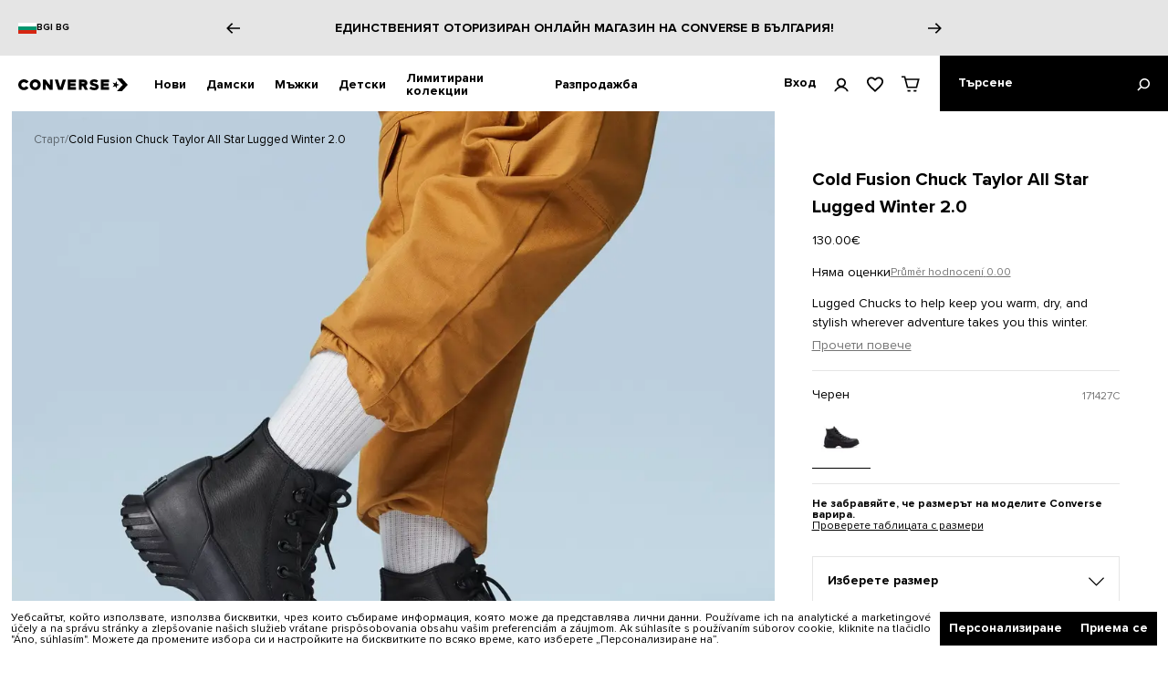

--- FILE ---
content_type: text/html; charset=utf-8
request_url: https://www.converse.bg/cold-fusion-chuck-taylor-all-star-lugged-winter-2-0-black-black-bold-mandarin
body_size: 57815
content:
<!DOCTYPE html><html lang="bg"><head><meta charSet="utf-8"/><meta name="viewport" content="initial-scale=1.0, width=device-width"/><title>Cold Fusion Chuck Taylor All Star Lugged Winter 2.0</title><meta name="robots" content="index,follow"/><meta name="description" content="Cold Fusion Chuck Taylor All Star Lugged Winter 2.0 
    PODWÓJNA PRZYCZEPNOŚĆ.
    
      Wodoodporne, ciepłe buty ze zwiększoną przyczepnością pomogą dotrzeć na
      miejsce, Model buta Chuck Taylor All Star Lugged Winter 2.0 unowocześnił
      projekt gumowej podeszwy środkowej o wydłużoną nakładkę na piętę, która
      nadaje nowoczesnego wyglądu, który można z łatwością wyczyścić.
      Wodoodporna skórzana cholewka oraz język z klinami są zabezpieczone
      haczykami do wiązania, które pozwalają zachować ciepło uzyskane dzięki
      izolowanej, polarowej podszewce. Na podeszwie umieszczono inspirowany
      logiem Chevron bieżnik, którego wzór zwiększa przyczepność, dzięki
      skierowanym w przeciwne strony wyżłobieniom. Dostosowująca się do stopy
      pianka oraz wkładka EVA zapewniają maksymalną wygodę, a ciepła podszewka
      pokryta materiałem zwiększy przyjemność noszenia.
    
    SZCZEGÓŁY PRODUKTU
    
      
        Buty z wysoką cholewką z wodoodpornej skóry i językiem z klinami
      
      
        Ciepła, polarowa podszewka wyściełana materiałem oraz dostosowująca się
        do kształtu wkładka EVA z pianki dla wygody
      
      
        Wzmocniona, gumowa, przyczepna podeszwa zewnętrzna z bieżnikiem o wzorze
        zainspirowanym logiem Chevron
      
      
        Wyżłobienia w podeszwie zewnętrznej skierowane w przeciwne strony dla
        większej stabilizacji i przyczepności
      
      
        Haczyki umożliwiające szybkie wiązanie, odpowiednie dopasowanie i
        utrzymanie ciepła
      
    
  "/><meta property="og:title" content="Cold Fusion Chuck Taylor All Star Lugged Winter 2.0"/><meta property="og:description" content="Cold Fusion Chuck Taylor All Star Lugged Winter 2.0 
    PODWÓJNA PRZYCZEPNOŚĆ.
    
      Wodoodporne, ciepłe buty ze zwiększoną przyczepnością pomogą dotrzeć na
      miejsce, Model buta Chuck Taylor All Star Lugged Winter 2.0 unowocześnił
      projekt gumowej podeszwy środkowej o wydłużoną nakładkę na piętę, która
      nadaje nowoczesnego wyglądu, który można z łatwością wyczyścić.
      Wodoodporna skórzana cholewka oraz język z klinami są zabezpieczone
      haczykami do wiązania, które pozwalają zachować ciepło uzyskane dzięki
      izolowanej, polarowej podszewce. Na podeszwie umieszczono inspirowany
      logiem Chevron bieżnik, którego wzór zwiększa przyczepność, dzięki
      skierowanym w przeciwne strony wyżłobieniom. Dostosowująca się do stopy
      pianka oraz wkładka EVA zapewniają maksymalną wygodę, a ciepła podszewka
      pokryta materiałem zwiększy przyjemność noszenia.
    
    SZCZEGÓŁY PRODUKTU
    
      
        Buty z wysoką cholewką z wodoodpornej skóry i językiem z klinami
      
      
        Ciepła, polarowa podszewka wyściełana materiałem oraz dostosowująca się
        do kształtu wkładka EVA z pianki dla wygody
      
      
        Wzmocniona, gumowa, przyczepna podeszwa zewnętrzna z bieżnikiem o wzorze
        zainspirowanym logiem Chevron
      
      
        Wyżłobienia w podeszwie zewnętrznej skierowane w przeciwne strony dla
        większej stabilizacji i przyczepności
      
      
        Haczyki umożliwiające szybkie wiązanie, odpowiednie dopasowanie i
        utrzymanie ciepła
      
    
  "/><link rel="canonical" href="cold-fusion-chuck-taylor-all-star-lugged-winter-2-0-black-black-bold-mandarin"/><meta name="keywords" content="Cold Fusion Chuck Taylor All Star Lugged Winter 2.0 Black/Black/Bold Mandarin
"/><link rel="preload" as="image" imagesrcset="/_next/image?url=https%3A%2F%2Fmedia.converse.bg%2Fcatalog%2Fproduct%2F1%2F7%2F171427c_j_107x1_1.jpg&amp;w=1080&amp;q=75 1x, /_next/image?url=https%3A%2F%2Fmedia.converse.bg%2Fcatalog%2Fproduct%2F1%2F7%2F171427c_j_107x1_1.jpg&amp;w=1920&amp;q=75 2x"/><meta name="next-head-count" content="10"/><meta name="application-name" content="Converse"/><meta name="apple-mobile-web-app-capable" content="yes"/><meta name="apple-mobile-web-app-status-bar-style" content="default"/><meta name="apple-mobile-web-app-title" content="Converse"/><meta name="format-detection" content="telephone=no"/><meta name="mobile-web-app-capable" content="yes"/><meta name="theme-color" content="#FFFFFF"/><script type="text/javascript">
  var _smid = "b4ec60c6488fd9c4";
  var _smswdir = "/salesmanago-sw.js";
  var _smcustom = true;
  var _smbanners = true;
  (function(w, r, a, sm, s ) {
      if (window && window.SalesmanagoObject) {
        return;
      }

      w['SalesmanagoObject'] = r;
      w[r] = w[r] || function () {( w[r].q = w[r].q || [] ).push(arguments)};
      sm = document.createElement('script'); sm.type = 'text/javascript'; sm.async = true; sm.src = a;
      s = document.getElementsByTagName('script')[0];
      s.parentNode.insertBefore(sm, s);
  })(window, 'sm', ('https:' == document.location.protocol ? 'https://' : 'http://') + 'app3.salesmanago.pl/static/sm.js');
</script>
<script src="https://app3.salesmanago.pl/static/sm-sw.js"></script>
<script src="https://app3.salesmanago.pl/dynamic/b4ec60c6488fd9c4/popups.js"></script>

<link rel="apple-touch-icon" sizes="180x180" href="/icons/apple-touch-icon.png"/><link rel="manifest" href="/manifest.json"/><link rel="shortcut icon" href="/favicon.ico"/><link rel="preload" href="/_next/static/css/82e93a4820d36f28.css" as="style"/><link rel="stylesheet" href="/_next/static/css/82e93a4820d36f28.css" data-n-g=""/><link rel="preload" href="/_next/static/css/e95ce82f20fc6066.css" as="style"/><link rel="stylesheet" href="/_next/static/css/e95ce82f20fc6066.css" data-n-p=""/><link rel="preload" href="/_next/static/css/c060d3a6665572ad.css" as="style"/><link rel="stylesheet" href="/_next/static/css/c060d3a6665572ad.css"/><link rel="preload" href="/_next/static/css/9cd87f01c9e6a8fa.css" as="style"/><link rel="stylesheet" href="/_next/static/css/9cd87f01c9e6a8fa.css"/><link rel="preload" href="/_next/static/css/ce838ae243258b46.css" as="style"/><link rel="stylesheet" href="/_next/static/css/ce838ae243258b46.css"/><link rel="preload" href="/_next/static/css/89eaf03112fcdebb.css" as="style"/><link rel="stylesheet" href="/_next/static/css/89eaf03112fcdebb.css"/><link rel="preload" href="/_next/static/css/5f568ef020d8e383.css" as="style"/><link rel="stylesheet" href="/_next/static/css/5f568ef020d8e383.css"/><link rel="preload" href="/_next/static/css/8cdc3af79065c533.css" as="style"/><link rel="stylesheet" href="/_next/static/css/8cdc3af79065c533.css"/><link rel="preload" href="/_next/static/css/ce18677464f5c0bc.css" as="style"/><link rel="stylesheet" href="/_next/static/css/ce18677464f5c0bc.css"/><link rel="preload" href="/_next/static/css/37b9a0dafd17f7a0.css" as="style"/><link rel="stylesheet" href="/_next/static/css/37b9a0dafd17f7a0.css"/><link rel="preload" href="/_next/static/css/32f2dff75a098d8e.css" as="style"/><link rel="stylesheet" href="/_next/static/css/32f2dff75a098d8e.css"/><link rel="preload" href="/_next/static/css/c4668765aafbe13a.css" as="style"/><link rel="stylesheet" href="/_next/static/css/c4668765aafbe13a.css"/><noscript data-n-css=""></noscript><script defer="" nomodule="" src="/_next/static/chunks/polyfills-5cd94c89d3acac5f.js"></script><script defer="" src="/_next/static/chunks/SMScript.e193e148cf3fefcd.js"></script><script defer="" src="/_next/static/chunks/GTMScript.7fcca7aaf6753096.js"></script><script defer="" src="/_next/static/chunks/CartSecureProvider.2da42f065b5d1a16.js"></script><script defer="" src="/_next/static/chunks/CartRestrictionContextProvider.7f54d348ade983c1.js"></script><script defer="" src="/_next/static/chunks/BlackVersionProvider.a62bc9f1a9696465.js"></script><script defer="" src="/_next/static/chunks/6404.c36c2557c69e42b0.js"></script><script defer="" src="/_next/static/chunks/54955.f2458447ffac80ed.js"></script><script defer="" src="/_next/static/chunks/88533.857c67a290669877.js"></script><script defer="" src="/_next/static/chunks/86377-9c036330e432729b.js"></script><script defer="" src="/_next/static/chunks/23100-87de2f463dc02bab.js"></script><script defer="" src="/_next/static/chunks/79156-6946351fcad0c82b.js"></script><script defer="" src="/_next/static/chunks/24996.e2e10521001f1e60.js"></script><script defer="" src="/_next/static/chunks/31480.aebd79632cb01837.js"></script><script defer="" src="/_next/static/chunks/92228.8272e63c1baae1c4.js"></script><script defer="" src="/_next/static/chunks/14904-69a4f940fc8d1110.js"></script><script defer="" src="/_next/static/chunks/52817-8798c85d6459f6fd.js"></script><script defer="" src="/_next/static/chunks/54812-ced5db9ef68d1bff.js"></script><script defer="" src="/_next/static/chunks/443.ca1f31ded2af2dac.js"></script><script defer="" src="/_next/static/chunks/72108.2be845dc678349be.js"></script><script defer="" src="/_next/static/chunks/a3d01b76.f190384f9f49142a.js"></script><script defer="" src="/_next/static/chunks/34623.fcf8869b03ebe9bd.js"></script><script defer="" src="/_next/static/chunks/60745.7fae5e97e0a347f3.js"></script><script defer="" src="/_next/static/chunks/73080.5cf1a322239c8b52.js"></script><script defer="" src="/_next/static/chunks/76453.2debce8c0c3e515b.js"></script><script defer="" src="/_next/static/chunks/76146.3fc770fb86b40c5a.js"></script><script defer="" src="/_next/static/chunks/28346.fa3e01d358ae34d2.js"></script><script defer="" src="/_next/static/chunks/25455.99bd329dbfdf38fd.js"></script><script defer="" src="/_next/static/chunks/93770.ce009ecca602cecd.js"></script><script defer="" src="/_next/static/chunks/38081.d219fd3bc7e78983.js"></script><script defer="" src="/_next/static/chunks/82299.d05c6cd89770e190.js"></script><script defer="" src="/_next/static/chunks/49076.553b6d409003cbde.js"></script><script defer="" src="/_next/static/chunks/41359.8129775d61885c15.js"></script><script defer="" src="/_next/static/chunks/52931.b9c13ffdb3b6869e.js"></script><script defer="" src="/_next/static/chunks/36956.c10c9995175b7cd5.js"></script><script src="/_next/static/chunks/webpack-d17e6f7ced4f19b9.js" defer=""></script><script src="/_next/static/chunks/framework-f39d2f79a29b0469.js" defer=""></script><script src="/_next/static/chunks/main-5f294600666bdcd6.js" defer=""></script><script src="/_next/static/chunks/pages/_app-a4b84e732ec59152.js" defer=""></script><script src="/_next/static/chunks/2edb282b-fbfd41d63d385647.js" defer=""></script><script src="/_next/static/chunks/99355-484ecebd832f41cf.js" defer=""></script><script src="/_next/static/chunks/66019-acbae38972cb5db5.js" defer=""></script><script src="/_next/static/chunks/10396-22d57793c4ed76b4.js" defer=""></script><script src="/_next/static/chunks/2406-7edc75cff4450633.js" defer=""></script><script src="/_next/static/chunks/61799-70319dfc076881c7.js" defer=""></script><script src="/_next/static/chunks/pages/%5B...slug%5D-96233f3ad4fdbfc8.js" defer=""></script><script src="/_next/static/-YQMoiQf11d8Wa1AryCsl/_buildManifest.js" defer=""></script><script src="/_next/static/-YQMoiQf11d8Wa1AryCsl/_ssgManifest.js" defer=""></script><script src="/_next/static/-YQMoiQf11d8Wa1AryCsl/_middlewareManifest.js" defer=""></script></head><body><div id="__next" data-reactroot=""><noscript id="google_tag_manager_iframe_GTM-5BXK9NM"><iframe src="https://www.googletagmanager.com/ns.html?id=GTM-5BXK9NM" height="0" width="0" style="display: none; visibility: hidden;" /></noscript><div class="flex flex-col min-h-screen"><section class="promoBanner_container__R_1oA" id="promo-banner"><div class="promoBanner_wrapper__3Bv_H"><div class="promoBanner_infoMain__qon77"><div dir="ltr">
  <div class="promo-banner-language-wrapper">
    <svg xmlns="http://www.w3.org/2000/svg" width="20" height="14" viewBox="0 0 5 3">
      <path fill="#fff" d="M0 0h5v3H0z"></path>
      <path fill="#00966E" d="M0 1h5v2H0z"></path>
      <path fill="#D62612" d="M0 2h5v1H0z"></path>
    </svg>
    <a class="converse-link__button-link-small converse-link__black converse-link__underline-none converse-link__with-underline" title="" href="https://www.converse.com/country-language-selector">
      BG| BG
    </a>
  </div>
  <div data-cms-block-reference="promo-banner-language"></div>
</div>
</div><div class="promoBanner_sliderMain__sW8qf"><div class="carousel_wrapper__69Dzw"><div class="slick-slider slick-initialized" dir="ltr"><button class="carousel_arrow__9du4x carousel_arrow-left__hdl35" type="button"><svg viewBox="0 0 46.7 36" class="carousel_arrow-icon-left__tScn6"><path d="m27.9 0-3.6 3.5 12.5 12.1H0v4.9h36.8l-12.5 12 3.6 3.5 18.6-18z"></path></svg></button><div class="slick-list"><div class="slick-track" style="width:700%;left:-100%"><div data-index="-1" tabindex="-1" class="slick-slide slick-cloned" aria-hidden="true" style="width:14.285714285714286%"><div><div class="promo-banner-slide-slideWrapper" style="width:100%;display:inline-block" tabindex="-1"> 

	<div class="promo-banner-slide-iconBox"> 

  <svg id="icon--return" viewBox="0 0 63 71" style="width:15px !important;height:15px !important"> 

		<path d="M15 25.4v27h33v-27H15zm3 3h10v2H18v-2zm27 21H18v-16h10v4l3.5-3.3 3.5 3.3v-4h10v16zm0-19H35v-2h10v2z"> 

		</path> 

		<path d="M33.5 7.5l6-5.2-2-2.3-9.9 8.6L36.1 19l2.3-1.9-5.4-6.6c15 .8 27 13.3 27 28.5 0 15.7-12.8 28.5-28.5 28.5S3 54.6 3 38.9H0c0 17.4 14.1 31.5 31.5 31.5S63 56.3 63 38.9C63 22.2 49.9 8.5 33.5 7.5"> 

		</path> 

	  </svg> 

	</div> 

	<div class="promo-banner-slide-mainInfoBox"> 

	  <div class="promo-banner-slide-mainLabel">Безплатно връщане до 30 дни!</div> 

	</div> 
  </div></div></div><div data-index="0" class="slick-slide slick-active slick-current" tabindex="-1" aria-hidden="false" style="outline:none;width:14.285714285714286%"><div><div class="promo-banner-slide-slideWrapper" style="width:100%;display:inline-block" tabindex="-1"> 

<div class="promo-banner-slide-iconBox"> 

	  <svg id="icon--shipping" viewBox="0 0 102 56" style="width:15px !important;height:15px !important"> 

		<path d="M0 22.5h32v-3H0zM8 35.5h24v-3H8zM16 48.5h16v-3H16zM88 0c-7.2 0-13.2 5.5-13.9 12.5H38v43h53V27.7c6.3-1.4 11-7 11-13.7 0-7.7-6.3-14-14-14zM69.5 15.5h4.6c.2 1.4.5 2.7 1 4h-5.6v-4zm-28.5 0h18.5v4H41v-4zm47 37H41v-30h18.5v6l5-5.2 5 5.2v-6h7.4C79.5 25.8 83.5 28 88 28v24.5zM88 25c-6.1 0-11-4.9-11-11S81.9 3 88 3s11 4.9 11 11-4.9 11-11 11z"> 

		</path> 

		<path d="M88 13.5h-6.5v3H91V7h-3z"></path> 

	  </svg> 

	</div>

	<div class="promo-banner-slide-mainInfoBox"> 

<div class="promo-banner-slide-mainLabel">Безплатна доставка за 30€</div> 

	</div> 

	<a class=" 

		  converse-link__button-link-medium-regular 

		  converse-link__black 

		  converse-link__underline 

		  converse-link__hover-opacity 

		" title="" href="/register"> 

	  Регистрирай се и използвай

	</a> 

  </div></div></div><div data-index="1" class="slick-slide" tabindex="-1" aria-hidden="true" style="outline:none;width:14.285714285714286%"><div><div class="promo-banner-slide-slideWrapper" style="width:100%;display:inline-block" tabindex="-1"> 

	<div class="promo-banner-slide-mainInfoBox"> 

	  <div class="promo-banner-slide-mainLabel">Единственият оторизиран онлайн магазин на Converse в България!</div> 

	</div> 

  </div></div></div><div data-index="2" class="slick-slide" tabindex="-1" aria-hidden="true" style="outline:none;width:14.285714285714286%"><div><div class="promo-banner-slide-slideWrapper" style="width:100%;display:inline-block" tabindex="-1"> 

	<div class="promo-banner-slide-iconBox"> 

  <svg id="icon--return" viewBox="0 0 63 71" style="width:15px !important;height:15px !important"> 

		<path d="M15 25.4v27h33v-27H15zm3 3h10v2H18v-2zm27 21H18v-16h10v4l3.5-3.3 3.5 3.3v-4h10v16zm0-19H35v-2h10v2z"> 

		</path> 

		<path d="M33.5 7.5l6-5.2-2-2.3-9.9 8.6L36.1 19l2.3-1.9-5.4-6.6c15 .8 27 13.3 27 28.5 0 15.7-12.8 28.5-28.5 28.5S3 54.6 3 38.9H0c0 17.4 14.1 31.5 31.5 31.5S63 56.3 63 38.9C63 22.2 49.9 8.5 33.5 7.5"> 

		</path> 

	  </svg> 

	</div> 

	<div class="promo-banner-slide-mainInfoBox"> 

	  <div class="promo-banner-slide-mainLabel">Безплатно връщане до 30 дни!</div> 

	</div> 
  </div></div></div><div data-index="3" tabindex="-1" class="slick-slide slick-cloned" aria-hidden="true" style="width:14.285714285714286%"><div><div class="promo-banner-slide-slideWrapper" style="width:100%;display:inline-block" tabindex="-1"> 

<div class="promo-banner-slide-iconBox"> 

	  <svg id="icon--shipping" viewBox="0 0 102 56" style="width:15px !important;height:15px !important"> 

		<path d="M0 22.5h32v-3H0zM8 35.5h24v-3H8zM16 48.5h16v-3H16zM88 0c-7.2 0-13.2 5.5-13.9 12.5H38v43h53V27.7c6.3-1.4 11-7 11-13.7 0-7.7-6.3-14-14-14zM69.5 15.5h4.6c.2 1.4.5 2.7 1 4h-5.6v-4zm-28.5 0h18.5v4H41v-4zm47 37H41v-30h18.5v6l5-5.2 5 5.2v-6h7.4C79.5 25.8 83.5 28 88 28v24.5zM88 25c-6.1 0-11-4.9-11-11S81.9 3 88 3s11 4.9 11 11-4.9 11-11 11z"> 

		</path> 

		<path d="M88 13.5h-6.5v3H91V7h-3z"></path> 

	  </svg> 

	</div>

	<div class="promo-banner-slide-mainInfoBox"> 

<div class="promo-banner-slide-mainLabel">Безплатна доставка за 30€</div> 

	</div> 

	<a class=" 

		  converse-link__button-link-medium-regular 

		  converse-link__black 

		  converse-link__underline 

		  converse-link__hover-opacity 

		" title="" href="/register"> 

	  Регистрирай се и използвай

	</a> 

  </div></div></div><div data-index="4" tabindex="-1" class="slick-slide slick-cloned" aria-hidden="true" style="width:14.285714285714286%"><div><div class="promo-banner-slide-slideWrapper" style="width:100%;display:inline-block" tabindex="-1"> 

	<div class="promo-banner-slide-mainInfoBox"> 

	  <div class="promo-banner-slide-mainLabel">Единственият оторизиран онлайн магазин на Converse в България!</div> 

	</div> 

  </div></div></div><div data-index="5" tabindex="-1" class="slick-slide slick-cloned" aria-hidden="true" style="width:14.285714285714286%"><div><div class="promo-banner-slide-slideWrapper" style="width:100%;display:inline-block" tabindex="-1"> 

	<div class="promo-banner-slide-iconBox"> 

  <svg id="icon--return" viewBox="0 0 63 71" style="width:15px !important;height:15px !important"> 

		<path d="M15 25.4v27h33v-27H15zm3 3h10v2H18v-2zm27 21H18v-16h10v4l3.5-3.3 3.5 3.3v-4h10v16zm0-19H35v-2h10v2z"> 

		</path> 

		<path d="M33.5 7.5l6-5.2-2-2.3-9.9 8.6L36.1 19l2.3-1.9-5.4-6.6c15 .8 27 13.3 27 28.5 0 15.7-12.8 28.5-28.5 28.5S3 54.6 3 38.9H0c0 17.4 14.1 31.5 31.5 31.5S63 56.3 63 38.9C63 22.2 49.9 8.5 33.5 7.5"> 

		</path> 

	  </svg> 

	</div> 

	<div class="promo-banner-slide-mainInfoBox"> 

	  <div class="promo-banner-slide-mainLabel">Безплатно връщане до 30 дни!</div> 

	</div> 
  </div></div></div></div></div><div class=""><button class="carousel_arrow__9du4x carousel_arrow-right__hcZhw" type="button"><svg viewBox="0 0 46.7 36" class="carousel_arrow-icon-right__pHEV9"><path d="m27.9 0-3.6 3.5 12.5 12.1H0v4.9h36.8l-12.5 12 3.6 3.5 18.6-18z"></path></svg></button></div></div></div></div></div></section><header class="styles_main-header__H48_8 flex items-center justify-between w-full h-[50px] md:h-[61px] bg-white sticky top-0 left-0 z-[12] dark:border-b dark:border-dark-gray-01 border-white dark:bg-black"><div class="flex items-center max-w-[1440px] w-full h-full mx-auto justify-between md:justify-center main-header z-[13]"><nav class="flex items-center h-full w-full order-2"><ul class="styles_categories__zR2O_ flex ml-[18px] h-full"><li><div class="styles_action-button__Bwu95 text-14 font-bold cursor-pointer h-full leading-[1] px-[11px] mt-px"><button type="button" class="styles_bottom-after__DgL9F after:content-[&#x27;&#x27;] after:absolute after:left-0 after:bottom-0 after:h-[2px] after:w-0 after:bg-black relative h-full text-left transition-[width] duration-[426ms] after:!delay-0">Нови</button></div><div class="styles_in-out-transition__DWpib absolute left-[-100%] w-[90vw] max-w-5xl z-[12] bg-white border-t-black border-t box-border mt-[-1px] flex flex-col flex-grow-1"><div class="!text-black converse-headerItem__item-content-wrapper converse-headerItem__item-content-wrapper-active"></div></div></li><li><div class="styles_action-button__Bwu95 text-14 font-bold cursor-pointer h-full leading-[1] px-[11px] mt-px"><button type="button" class="styles_bottom-after__DgL9F after:content-[&#x27;&#x27;] after:absolute after:left-0 after:bottom-0 after:h-[2px] after:w-0 after:bg-black relative h-full text-left transition-[width] duration-[426ms] after:!delay-0">Дамски</button></div><div class="styles_in-out-transition__DWpib absolute left-[-100%] w-[90vw] max-w-5xl z-[12] bg-white border-t-black border-t box-border mt-[-1px] flex flex-col flex-grow-1"><div class="!text-black converse-headerItem__item-content-wrapper converse-headerItem__item-content-wrapper-active"></div></div></li><li><div class="styles_action-button__Bwu95 text-14 font-bold cursor-pointer h-full leading-[1] px-[11px] mt-px"><button type="button" class="styles_bottom-after__DgL9F after:content-[&#x27;&#x27;] after:absolute after:left-0 after:bottom-0 after:h-[2px] after:w-0 after:bg-black relative h-full text-left transition-[width] duration-[426ms] after:!delay-0">Мъжки​</button></div><div class="styles_in-out-transition__DWpib absolute left-[-100%] w-[90vw] max-w-5xl z-[12] bg-white border-t-black border-t box-border mt-[-1px] flex flex-col flex-grow-1"><div class="!text-black converse-headerItem__item-content-wrapper converse-headerItem__item-content-wrapper-active"></div></div></li><li><div class="styles_action-button__Bwu95 text-14 font-bold cursor-pointer h-full leading-[1] px-[11px] mt-px"><button type="button" class="styles_bottom-after__DgL9F after:content-[&#x27;&#x27;] after:absolute after:left-0 after:bottom-0 after:h-[2px] after:w-0 after:bg-black relative h-full text-left transition-[width] duration-[426ms] after:!delay-0">Детски</button></div><div class="styles_in-out-transition__DWpib absolute left-[-100%] w-[90vw] max-w-5xl z-[12] bg-white border-t-black border-t box-border mt-[-1px] flex flex-col flex-grow-1"><div class="!text-black converse-headerItem__item-content-wrapper converse-headerItem__item-content-wrapper-active"></div></div></li><li><div class="styles_action-button__Bwu95 text-14 font-bold cursor-pointer h-full leading-[1] px-[11px] mt-px"><button type="button" class="styles_bottom-after__DgL9F after:content-[&#x27;&#x27;] after:absolute after:left-0 after:bottom-0 after:h-[2px] after:w-0 after:bg-black relative h-full text-left transition-[width] duration-[426ms] after:!delay-0">Лимитирани колекции</button></div><div class="styles_in-out-transition__DWpib absolute left-[-100%] w-[90vw] max-w-5xl z-[12] bg-white border-t-black border-t box-border mt-[-1px] flex flex-col flex-grow-1"><div class="!text-black converse-headerItem__item-content-wrapper converse-headerItem__item-content-wrapper-active"></div></div></li><li><div class="styles_action-button__Bwu95 text-14 font-bold cursor-pointer h-full leading-[1] px-[11px] mt-px"><button type="button" class="styles_bottom-after__DgL9F after:content-[&#x27;&#x27;] after:absolute after:left-0 after:bottom-0 after:h-[2px] after:w-0 after:bg-black relative h-full text-left transition-[width] duration-[426ms] after:!delay-0">Разпродажба</button></div><div class="styles_in-out-transition__DWpib absolute left-[-100%] w-[90vw] max-w-5xl z-[12] bg-white border-t-black border-t box-border mt-[-1px] flex flex-col flex-grow-1"><div class="!text-black converse-headerItem__item-content-wrapper converse-headerItem__item-content-wrapper-active"></div></div></li></ul></nav><div class="order-2 md:order-1"><a class="flex items-center justify-center h-full w-full md:w-[120px] md:ml-5 pb-[2px] md:pb-0 md:pt-[2px]" href="/"><svg viewBox="0 0 805.4 94" class="w-[112px] md:w-[140px]"><path d="M724.9 40.6V20.2l-11.6 16.5-19.3-6.3L706.1 47l-11.9 16.5 19.1-6.3 11.6 16.6V53.3l19.5-6.3-19.5-6.4z"></path><path d="M762.6 0h-36.7l42.8 47-42.8 47h36.7l42.8-47-42.8-47zm-721 27.5c5.8 0 11.5 2.8 15.3 7.5l1.4 1.7 17.9-12.3-1.6-2c-7.9-9.9-20-15.6-33-15.6C18.7 6.8 0 24.7 0 46.6s18.7 39.8 41.6 39.8c12.9 0 24.9-5.6 32.8-15.3l1.6-2-17.9-12.3-1.4 1.7c-3.9 4.7-9.4 7.4-15.2 7.4-10.6 0-19.6-8.8-19.6-19.2.1-10.4 9.1-19.2 19.7-19.2zm192.3 23.9L201.5 9h-20.6v75h20V42l30.2 42h22.8V9h-20v42.4zm77 11c0 .6-.8.7-1.2.7-.3 0-.9-.1-1.2-.8L291.9 9h-23l24.5 75h32.7l24.5-75h-23l-16.7 53.4zm186.2-9c8-4.6 12.6-13 11.9-22.2-.9-12.5-11.8-22.1-24.8-22.1h-38.3v75h20v-27h9c.9 0 1.7.1 2.3.9l12.9 26.1h22.5l-15.5-30.7zM483.6 37H466v-8h17.6c2.4 0 4.4 1.6 4.4 4s-2 4-4.4 4zm124.3 47h60V64h-40v-9h36V37h-36v-8h40V9h-60v75zm-45.2-46.7c-10.7-2.4-13.8-4-13.8-7.5v-.2c0-2.8 2.1-5 7.3-5 6.9 0 12.5 2.2 20 6.7l12-14.2c-8.4-6.7-18.5-10.3-31.6-10.3-18.6 0-29.7 10.4-29.7 24.8v.2c0 15.9 13.1 20.6 29.6 24.3 10.5 2.4 13.4 4.2 13.4 7.4v.2c0 3.3-3.7 5.3-9.5 5.3-9 0-17.8-3.2-25.4-9.3L522.9 74c9.5 8.5 23.3 12.8 37 12.8 18.8 0 32-9.4 32-25.2v-.2c0-14.5-11.4-20.2-29.2-24.1zM124.8 6.9c-22.4 0-40.6 17.9-40.6 39.8 0 22 18.2 39.8 40.6 39.8 22.4 0 40.6-17.9 40.6-39.8 0-22-18.2-39.8-40.6-39.8zm0 58.8c-10.5 0-19-8.5-19-19s8.5-19 19-19 19 8.5 19 19-8.5 19-19 19zM364.9 84h60V64h-40v-9h36V37h-36v-8h40V9h-60v75z"></path></svg></a></div><div class="flex h-full w-full justify-end order-3 max-w-[25%] md:max-w-none"><ul class="styles_categories__zR2O_ flex items-center justify-center h-full md:pr-[10px]"><div class="relative flex items-center"><button type="button" class="h-full font-bold cursor-pointer text-14"><li class="flex items-center justify-center md:px-[10px] h-full"><span class="hidden lg:block whitespace-nowrap">Вход</span><svg viewBox="0 0 32 30" xmlns="http://www.w3.org/2000/svg" class="w-[17px] h-[18px] md:w-4 md:h-4 mt-[2px] ml-[20px]"><path d="M16 3.8c3.6 0 6.6 3 6.6 6.6S19.6 17 16 17s-6.6-3-6.6-6.6 3-6.6 6.6-6.6M6 10.4c0 3.7 2.1 6.9 5.1 8.6-4.9 1.6-9 5.4-10.7 10.5h3.7c2.1-4.7 6.7-7.9 11.9-7.9s9.9 3.1 11.9 7.9h3.7c-1.7-5.1-5.7-8.9-10.7-10.5 3-1.7 5.1-4.9 5.1-8.6 0-5.5-4.5-10-10-10S6 4.9 6 10.4"></path></svg></li></button><div style="transition:opacity 213ms ease-in,transform 213ms ease-in,visibility 213ms,-webkit-transform 213ms ease-in" class="absolute bg-white pt-[11px] top-10 left-[-14px] w-[220px] border border-light-gray-02 border-t-white translate-y-[-60px] opacity-0 invisible z-10"><div class="px-5"><a class="flex text-[15px] leading-[15px] font-normal mb-5 w-full" href="/user-account"><svg viewBox="0 0 32 30" xmlns="http://www.w3.org/2000/svg" class="w-4 mr-4"><path d="M16 3.8c3.6 0 6.6 3 6.6 6.6S19.6 17 16 17s-6.6-3-6.6-6.6 3-6.6 6.6-6.6M6 10.4c0 3.7 2.1 6.9 5.1 8.6-4.9 1.6-9 5.4-10.7 10.5h3.7c2.1-4.7 6.7-7.9 11.9-7.9s9.9 3.1 11.9 7.9h3.7c-1.7-5.1-5.7-8.9-10.7-10.5 3-1.7 5.1-4.9 5.1-8.6 0-5.5-4.5-10-10-10S6 4.9 6 10.4"></path></svg>Моят профил</a><a class="flex text-[15px] leading-[15px] font-normal mb-5 w-full" href="/user-account/order-history"><svg viewBox="0 0 36 30" class="w-4 mr-4"><path d="M0 0v30h36V0H0zm3 3h10.5v3.5H3V3zm30 24H3V9.5h10.5V14L18 9.9l4.5 4.1V9.5H33V27zm0-20.5H22.5V3H33v3.5z"></path></svg>Моите поръчки</a><a class="flex text-[15px] leading-[15px] font-normal mb-5 w-full" href="/user-account/wishlist"><svg viewBox="0 0 20 19" xmlns="http://www.w3.org/2000/svg" class="w-4 mr-4"><path d="M14.5 0c-1.74 0-3.41.81-4.5 2.09C8.91.81 7.24 0 5.5 0 2.42 0 0 2.42 0 5.5c0 3.78 3.4 6.86 8.55 11.54L10 18.35l1.45-1.32C16.6 12.36 20 9.28 20 5.5 20 2.42 17.58 0 14.5 0Zm-4.4 15.55-.1.1-.1-.1C5.14 11.24 2 8.39 2 5.5 2 3.5 3.5 2 5.5 2c1.54 0 3.04.99 3.57 2.36h1.87C11.46 2.99 12.96 2 14.5 2c2 0 3.5 1.5 3.5 3.5 0 2.89-3.14 5.74-7.9 10.05Z"></path></svg>Любими</a></div><div class="flex w-full border-t border-t-light-gray-02"><button type="button" class="pb-5 pt-4 px-5 w-full text-left text-[15px] leading-[15px] font-normal">Изход</button></div></div></div><button type="button" class="hidden h-full md:block"><li class="flex items-center justify-center md:px-[10px] h-full"><svg viewBox="0 0 20 19" xmlns="http://www.w3.org/2000/svg" class="w-[18px] h-[18px] mt-[2px]"><path d="M14.5 0c-1.74 0-3.41.81-4.5 2.09C8.91.81 7.24 0 5.5 0 2.42 0 0 2.42 0 5.5c0 3.78 3.4 6.86 8.55 11.54L10 18.35l1.45-1.32C16.6 12.36 20 9.28 20 5.5 20 2.42 17.58 0 14.5 0Zm-4.4 15.55-.1.1-.1-.1C5.14 11.24 2 8.39 2 5.5 2 3.5 3.5 2 5.5 2c1.54 0 3.04.99 3.57 2.36h1.87C11.46 2.99 12.96 2 14.5 2c2 0 3.5 1.5 3.5 3.5 0 2.89-3.14 5.74-7.9 10.05Z"></path></svg></li></button><li class="flex items-center justify-center pl-[9px] md:px-[10px] h-full"><div class="relative flex items-center justify-center h-full text-black"><button type="button" class="relative h-full cursor-pointer"><svg viewBox="0 0 41 35" xmlns="http://www.w3.org/2000/svg" class="w-5 h-5"><path d="M0 0v3.4h5.836l6.098 23.448H34.94L40.528 5.46H9.866L8.478 0H0zm10.746 8.86h25.382l-3.814 14.588H14.56L10.746 8.86zm2.21 22.589.79 3.4h6.002v-3.4zm14.168 0v3.4h6.002l.776-3.4z" fill-rule="evenodd"></path></svg></button></div></li></ul><div><div></div></div><button type="button" class="flex justify-center items-center lg:max-w-[250px] md:bg-black lg:px-5 w-[40px] pl-3 md:pl-0 md:w-[60px] lg:w-[50%] transition-all duration-300 pr-2 mr-1 ml-0.5 md:mr-0"><span class="text-white text-14 font-bold mr-auto hidden lg:block">Търсене</span><svg viewBox="0 0 32 32" xmlns="http://www.w3.org/2000/svg" class="w-[17px] h-[17px] lg:w-[14px] lg:h-[14px] md:fill-white mt-[2px] dark:fill-white"><path d="M19 0C11.8 0 6 5.8 6 13c0 3 1 5.7 2.7 7.9L.8 28.8l2.4 2.4 7.9-7.9C13.3 25 16 26 19 26c7.2 0 13-5.8 13-13S26.2 0 19 0zm0 22.5c-5.3 0-9.5-4.3-9.5-9.5s4.3-9.5 9.5-9.5c5.3 0 9.5 4.3 9.5 9.5s-4.2 9.5-9.5 9.5z"></path></svg></button></div></div></header><div class=""><div class="flex justify-between items-start flex-col md:flex-row dark:bg-black dark:text-white container"><div class="w-full md:max-w-[66.666%] md:basis-2/3"><div class="relative"><div class="absolute w-full top-0 left-0 z-1 flex items-center justify-end md:justify-between px-5 pt-3 md:px-6 md:pt-6 gap-5 dark:text-black"><nav><ol class="flex items-center gap-x-2 text-primaryText w-full relative overflow-hidden dark:text-white dark:!text-black"><li class="leading-none"><a class="inline opacity-50 hover:underline text-13" href="/">Старт</a></li><li class="flex items-center leading-none gap-x-2"><span class="opacity-50">/</span><p class="inline cursor-pointer hover:underline text-13 whitespace-nowrap">Cold Fusion Chuck Taylor All Star Lugged Winter 2.0</p></li></ol></nav><div class="flex flex-col items-end"></div></div><button aria-label="" type="button" class="relative cursor-gallery"><span style="box-sizing:border-box;display:inline-block;overflow:hidden;width:initial;height:initial;background:none;opacity:1;border:0;margin:0;padding:0;position:relative;max-width:100%"><span style="box-sizing:border-box;display:block;width:initial;height:initial;background:none;opacity:1;border:0;margin:0;padding:0;max-width:100%"><img style="display:block;max-width:100%;width:initial;height:initial;background:none;opacity:1;border:0;margin:0;padding:0" alt="" aria-hidden="true" src="data:image/svg+xml,%3csvg%20xmlns=%27http://www.w3.org/2000/svg%27%20version=%271.1%27%20width=%27950%27%20height=%27850%27/%3e"/></span><img alt="" srcSet="/_next/image?url=https%3A%2F%2Fmedia.converse.bg%2Fcatalog%2Fproduct%2F1%2F7%2F171427c_j_107x1_1.jpg&amp;w=1080&amp;q=75 1x, /_next/image?url=https%3A%2F%2Fmedia.converse.bg%2Fcatalog%2Fproduct%2F1%2F7%2F171427c_j_107x1_1.jpg&amp;w=1920&amp;q=75 2x" src="/_next/image?url=https%3A%2F%2Fmedia.converse.bg%2Fcatalog%2Fproduct%2F1%2F7%2F171427c_j_107x1_1.jpg&amp;w=1920&amp;q=75" decoding="async" data-nimg="intrinsic" style="position:absolute;top:0;left:0;bottom:0;right:0;box-sizing:border-box;padding:0;border:none;margin:auto;display:block;width:0;height:0;min-width:100%;max-width:100%;min-height:100%;max-height:100%;object-fit:cover"/></span></button><ul class="mt-4 px-[3.125rem] grid grid-flow-row grid-cols-2 gap-4"><li><button aria-label="" type="button" class="flex h-fit cursor-gallery"><span style="box-sizing:border-box;display:inline-block;overflow:hidden;width:initial;height:initial;background:none;opacity:1;border:0;margin:0;padding:0;position:relative;max-width:100%"><span style="box-sizing:border-box;display:block;width:initial;height:initial;background:none;opacity:1;border:0;margin:0;padding:0;max-width:100%"><img style="display:block;max-width:100%;width:initial;height:initial;background:none;opacity:1;border:0;margin:0;padding:0" alt="" aria-hidden="true" src="data:image/svg+xml,%3csvg%20xmlns=%27http://www.w3.org/2000/svg%27%20version=%271.1%27%20width=%27450%27%20height=%27450%27/%3e"/></span><img alt="" src="[data-uri]" decoding="async" data-nimg="intrinsic" style="position:absolute;top:0;left:0;bottom:0;right:0;box-sizing:border-box;padding:0;border:none;margin:auto;display:block;width:0;height:0;min-width:100%;max-width:100%;min-height:100%;max-height:100%;object-fit:cover"/><noscript><img alt="" srcSet="/_next/image?url=https%3A%2F%2Fmedia.converse.bg%2Fcatalog%2Fproduct%2F1%2F7%2F171427c_i_107x1_1.jpg&amp;w=640&amp;q=75 1x, /_next/image?url=https%3A%2F%2Fmedia.converse.bg%2Fcatalog%2Fproduct%2F1%2F7%2F171427c_i_107x1_1.jpg&amp;w=1080&amp;q=75 2x" src="/_next/image?url=https%3A%2F%2Fmedia.converse.bg%2Fcatalog%2Fproduct%2F1%2F7%2F171427c_i_107x1_1.jpg&amp;w=1080&amp;q=75" decoding="async" data-nimg="intrinsic" style="position:absolute;top:0;left:0;bottom:0;right:0;box-sizing:border-box;padding:0;border:none;margin:auto;display:block;width:0;height:0;min-width:100%;max-width:100%;min-height:100%;max-height:100%;object-fit:cover" loading="lazy"/></noscript></span></button></li><li><button aria-label="" type="button" class="flex h-fit cursor-gallery"><span style="box-sizing:border-box;display:inline-block;overflow:hidden;width:initial;height:initial;background:none;opacity:1;border:0;margin:0;padding:0;position:relative;max-width:100%"><span style="box-sizing:border-box;display:block;width:initial;height:initial;background:none;opacity:1;border:0;margin:0;padding:0;max-width:100%"><img style="display:block;max-width:100%;width:initial;height:initial;background:none;opacity:1;border:0;margin:0;padding:0" alt="" aria-hidden="true" src="data:image/svg+xml,%3csvg%20xmlns=%27http://www.w3.org/2000/svg%27%20version=%271.1%27%20width=%27450%27%20height=%27450%27/%3e"/></span><img alt="" src="[data-uri]" decoding="async" data-nimg="intrinsic" style="position:absolute;top:0;left:0;bottom:0;right:0;box-sizing:border-box;padding:0;border:none;margin:auto;display:block;width:0;height:0;min-width:100%;max-width:100%;min-height:100%;max-height:100%;object-fit:cover"/><noscript><img alt="" srcSet="/_next/image?url=https%3A%2F%2Fmedia.converse.bg%2Fcatalog%2Fproduct%2F1%2F7%2F171427c_f_107x1_1.jpg&amp;w=640&amp;q=75 1x, /_next/image?url=https%3A%2F%2Fmedia.converse.bg%2Fcatalog%2Fproduct%2F1%2F7%2F171427c_f_107x1_1.jpg&amp;w=1080&amp;q=75 2x" src="/_next/image?url=https%3A%2F%2Fmedia.converse.bg%2Fcatalog%2Fproduct%2F1%2F7%2F171427c_f_107x1_1.jpg&amp;w=1080&amp;q=75" decoding="async" data-nimg="intrinsic" style="position:absolute;top:0;left:0;bottom:0;right:0;box-sizing:border-box;padding:0;border:none;margin:auto;display:block;width:0;height:0;min-width:100%;max-width:100%;min-height:100%;max-height:100%;object-fit:cover" loading="lazy"/></noscript></span></button></li><li><button aria-label="" type="button" class="flex h-fit cursor-gallery"><span style="box-sizing:border-box;display:inline-block;overflow:hidden;width:initial;height:initial;background:none;opacity:1;border:0;margin:0;padding:0;position:relative;max-width:100%"><span style="box-sizing:border-box;display:block;width:initial;height:initial;background:none;opacity:1;border:0;margin:0;padding:0;max-width:100%"><img style="display:block;max-width:100%;width:initial;height:initial;background:none;opacity:1;border:0;margin:0;padding:0" alt="" aria-hidden="true" src="data:image/svg+xml,%3csvg%20xmlns=%27http://www.w3.org/2000/svg%27%20version=%271.1%27%20width=%27450%27%20height=%27450%27/%3e"/></span><img alt="" src="[data-uri]" decoding="async" data-nimg="intrinsic" style="position:absolute;top:0;left:0;bottom:0;right:0;box-sizing:border-box;padding:0;border:none;margin:auto;display:block;width:0;height:0;min-width:100%;max-width:100%;min-height:100%;max-height:100%;object-fit:cover"/><noscript><img alt="" srcSet="/_next/image?url=https%3A%2F%2Fmedia.converse.bg%2Fcatalog%2Fproduct%2F1%2F7%2F171427c_b_107x1_1.jpg&amp;w=640&amp;q=75 1x, /_next/image?url=https%3A%2F%2Fmedia.converse.bg%2Fcatalog%2Fproduct%2F1%2F7%2F171427c_b_107x1_1.jpg&amp;w=1080&amp;q=75 2x" src="/_next/image?url=https%3A%2F%2Fmedia.converse.bg%2Fcatalog%2Fproduct%2F1%2F7%2F171427c_b_107x1_1.jpg&amp;w=1080&amp;q=75" decoding="async" data-nimg="intrinsic" style="position:absolute;top:0;left:0;bottom:0;right:0;box-sizing:border-box;padding:0;border:none;margin:auto;display:block;width:0;height:0;min-width:100%;max-width:100%;min-height:100%;max-height:100%;object-fit:cover" loading="lazy"/></noscript></span></button></li><li><button aria-label="" type="button" class="flex h-fit cursor-gallery"><span style="box-sizing:border-box;display:inline-block;overflow:hidden;width:initial;height:initial;background:none;opacity:1;border:0;margin:0;padding:0;position:relative;max-width:100%"><span style="box-sizing:border-box;display:block;width:initial;height:initial;background:none;opacity:1;border:0;margin:0;padding:0;max-width:100%"><img style="display:block;max-width:100%;width:initial;height:initial;background:none;opacity:1;border:0;margin:0;padding:0" alt="" aria-hidden="true" src="data:image/svg+xml,%3csvg%20xmlns=%27http://www.w3.org/2000/svg%27%20version=%271.1%27%20width=%27450%27%20height=%27450%27/%3e"/></span><img alt="" src="[data-uri]" decoding="async" data-nimg="intrinsic" style="position:absolute;top:0;left:0;bottom:0;right:0;box-sizing:border-box;padding:0;border:none;margin:auto;display:block;width:0;height:0;min-width:100%;max-width:100%;min-height:100%;max-height:100%;object-fit:cover"/><noscript><img alt="" srcSet="/_next/image?url=https%3A%2F%2Fmedia.converse.bg%2Fcatalog%2Fproduct%2F1%2F7%2F171427c_g_107x1_1.jpg&amp;w=640&amp;q=75 1x, /_next/image?url=https%3A%2F%2Fmedia.converse.bg%2Fcatalog%2Fproduct%2F1%2F7%2F171427c_g_107x1_1.jpg&amp;w=1080&amp;q=75 2x" src="/_next/image?url=https%3A%2F%2Fmedia.converse.bg%2Fcatalog%2Fproduct%2F1%2F7%2F171427c_g_107x1_1.jpg&amp;w=1080&amp;q=75" decoding="async" data-nimg="intrinsic" style="position:absolute;top:0;left:0;bottom:0;right:0;box-sizing:border-box;padding:0;border:none;margin:auto;display:block;width:0;height:0;min-width:100%;max-width:100%;min-height:100%;max-height:100%;object-fit:cover" loading="lazy"/></noscript></span></button></li><li><button aria-label="" type="button" class="flex h-fit cursor-gallery"><span style="box-sizing:border-box;display:inline-block;overflow:hidden;width:initial;height:initial;background:none;opacity:1;border:0;margin:0;padding:0;position:relative;max-width:100%"><span style="box-sizing:border-box;display:block;width:initial;height:initial;background:none;opacity:1;border:0;margin:0;padding:0;max-width:100%"><img style="display:block;max-width:100%;width:initial;height:initial;background:none;opacity:1;border:0;margin:0;padding:0" alt="" aria-hidden="true" src="data:image/svg+xml,%3csvg%20xmlns=%27http://www.w3.org/2000/svg%27%20version=%271.1%27%20width=%27450%27%20height=%27450%27/%3e"/></span><img alt="" src="[data-uri]" decoding="async" data-nimg="intrinsic" style="position:absolute;top:0;left:0;bottom:0;right:0;box-sizing:border-box;padding:0;border:none;margin:auto;display:block;width:0;height:0;min-width:100%;max-width:100%;min-height:100%;max-height:100%;object-fit:cover"/><noscript><img alt="" srcSet="/_next/image?url=https%3A%2F%2Fmedia.converse.bg%2Fcatalog%2Fproduct%2F1%2F7%2F171427c_d_107x1_1.jpg&amp;w=640&amp;q=75 1x, /_next/image?url=https%3A%2F%2Fmedia.converse.bg%2Fcatalog%2Fproduct%2F1%2F7%2F171427c_d_107x1_1.jpg&amp;w=1080&amp;q=75 2x" src="/_next/image?url=https%3A%2F%2Fmedia.converse.bg%2Fcatalog%2Fproduct%2F1%2F7%2F171427c_d_107x1_1.jpg&amp;w=1080&amp;q=75" decoding="async" data-nimg="intrinsic" style="position:absolute;top:0;left:0;bottom:0;right:0;box-sizing:border-box;padding:0;border:none;margin:auto;display:block;width:0;height:0;min-width:100%;max-width:100%;min-height:100%;max-height:100%;object-fit:cover" loading="lazy"/></noscript></span></button></li><li><button aria-label="" type="button" class="flex h-fit cursor-gallery"><span style="box-sizing:border-box;display:inline-block;overflow:hidden;width:initial;height:initial;background:none;opacity:1;border:0;margin:0;padding:0;position:relative;max-width:100%"><span style="box-sizing:border-box;display:block;width:initial;height:initial;background:none;opacity:1;border:0;margin:0;padding:0;max-width:100%"><img style="display:block;max-width:100%;width:initial;height:initial;background:none;opacity:1;border:0;margin:0;padding:0" alt="" aria-hidden="true" src="data:image/svg+xml,%3csvg%20xmlns=%27http://www.w3.org/2000/svg%27%20version=%271.1%27%20width=%27450%27%20height=%27450%27/%3e"/></span><img alt="" src="[data-uri]" decoding="async" data-nimg="intrinsic" style="position:absolute;top:0;left:0;bottom:0;right:0;box-sizing:border-box;padding:0;border:none;margin:auto;display:block;width:0;height:0;min-width:100%;max-width:100%;min-height:100%;max-height:100%;object-fit:cover"/><noscript><img alt="" srcSet="/_next/image?url=https%3A%2F%2Fmedia.converse.bg%2Fcatalog%2Fproduct%2F1%2F7%2F171427c_e_107x1_1.jpg&amp;w=640&amp;q=75 1x, /_next/image?url=https%3A%2F%2Fmedia.converse.bg%2Fcatalog%2Fproduct%2F1%2F7%2F171427c_e_107x1_1.jpg&amp;w=1080&amp;q=75 2x" src="/_next/image?url=https%3A%2F%2Fmedia.converse.bg%2Fcatalog%2Fproduct%2F1%2F7%2F171427c_e_107x1_1.jpg&amp;w=1080&amp;q=75" decoding="async" data-nimg="intrinsic" style="position:absolute;top:0;left:0;bottom:0;right:0;box-sizing:border-box;padding:0;border:none;margin:auto;display:block;width:0;height:0;min-width:100%;max-width:100%;min-height:100%;max-height:100%;object-fit:cover" loading="lazy"/></noscript></span></button></li><li><button aria-label="" type="button" class="flex h-fit cursor-gallery"><span style="box-sizing:border-box;display:inline-block;overflow:hidden;width:initial;height:initial;background:none;opacity:1;border:0;margin:0;padding:0;position:relative;max-width:100%"><span style="box-sizing:border-box;display:block;width:initial;height:initial;background:none;opacity:1;border:0;margin:0;padding:0;max-width:100%"><img style="display:block;max-width:100%;width:initial;height:initial;background:none;opacity:1;border:0;margin:0;padding:0" alt="" aria-hidden="true" src="data:image/svg+xml,%3csvg%20xmlns=%27http://www.w3.org/2000/svg%27%20version=%271.1%27%20width=%27450%27%20height=%27450%27/%3e"/></span><img alt="" src="[data-uri]" decoding="async" data-nimg="intrinsic" style="position:absolute;top:0;left:0;bottom:0;right:0;box-sizing:border-box;padding:0;border:none;margin:auto;display:block;width:0;height:0;min-width:100%;max-width:100%;min-height:100%;max-height:100%;object-fit:cover"/><noscript><img alt="" srcSet="/_next/image?url=https%3A%2F%2Fmedia.converse.bg%2Fcatalog%2Fproduct%2F1%2F7%2F171427c_h_107x1_1.jpg&amp;w=640&amp;q=75 1x, /_next/image?url=https%3A%2F%2Fmedia.converse.bg%2Fcatalog%2Fproduct%2F1%2F7%2F171427c_h_107x1_1.jpg&amp;w=1080&amp;q=75 2x" src="/_next/image?url=https%3A%2F%2Fmedia.converse.bg%2Fcatalog%2Fproduct%2F1%2F7%2F171427c_h_107x1_1.jpg&amp;w=1080&amp;q=75" decoding="async" data-nimg="intrinsic" style="position:absolute;top:0;left:0;bottom:0;right:0;box-sizing:border-box;padding:0;border:none;margin:auto;display:block;width:0;height:0;min-width:100%;max-width:100%;min-height:100%;max-height:100%;object-fit:cover" loading="lazy"/></noscript></span></button></li><li><button aria-label="" type="button" class="flex h-fit cursor-gallery"><span style="box-sizing:border-box;display:inline-block;overflow:hidden;width:initial;height:initial;background:none;opacity:1;border:0;margin:0;padding:0;position:relative;max-width:100%"><span style="box-sizing:border-box;display:block;width:initial;height:initial;background:none;opacity:1;border:0;margin:0;padding:0;max-width:100%"><img style="display:block;max-width:100%;width:initial;height:initial;background:none;opacity:1;border:0;margin:0;padding:0" alt="" aria-hidden="true" src="data:image/svg+xml,%3csvg%20xmlns=%27http://www.w3.org/2000/svg%27%20version=%271.1%27%20width=%27450%27%20height=%27450%27/%3e"/></span><img alt="" src="[data-uri]" decoding="async" data-nimg="intrinsic" style="position:absolute;top:0;left:0;bottom:0;right:0;box-sizing:border-box;padding:0;border:none;margin:auto;display:block;width:0;height:0;min-width:100%;max-width:100%;min-height:100%;max-height:100%;object-fit:cover"/><noscript><img alt="" srcSet="/_next/image?url=https%3A%2F%2Fmedia.converse.bg%2Fcatalog%2Fproduct%2F1%2F7%2F171427c_c_107x1_1.jpg&amp;w=640&amp;q=75 1x, /_next/image?url=https%3A%2F%2Fmedia.converse.bg%2Fcatalog%2Fproduct%2F1%2F7%2F171427c_c_107x1_1.jpg&amp;w=1080&amp;q=75 2x" src="/_next/image?url=https%3A%2F%2Fmedia.converse.bg%2Fcatalog%2Fproduct%2F1%2F7%2F171427c_c_107x1_1.jpg&amp;w=1080&amp;q=75" decoding="async" data-nimg="intrinsic" style="position:absolute;top:0;left:0;bottom:0;right:0;box-sizing:border-box;padding:0;border:none;margin:auto;display:block;width:0;height:0;min-width:100%;max-width:100%;min-height:100%;max-height:100%;object-fit:cover" loading="lazy"/></noscript></span></button></li><li><button aria-label="" type="button" class="flex h-fit cursor-gallery"><span style="box-sizing:border-box;display:inline-block;overflow:hidden;width:initial;height:initial;background:none;opacity:1;border:0;margin:0;padding:0;position:relative;max-width:100%"><span style="box-sizing:border-box;display:block;width:initial;height:initial;background:none;opacity:1;border:0;margin:0;padding:0;max-width:100%"><img style="display:block;max-width:100%;width:initial;height:initial;background:none;opacity:1;border:0;margin:0;padding:0" alt="" aria-hidden="true" src="data:image/svg+xml,%3csvg%20xmlns=%27http://www.w3.org/2000/svg%27%20version=%271.1%27%20width=%27450%27%20height=%27450%27/%3e"/></span><img alt="" src="[data-uri]" decoding="async" data-nimg="intrinsic" style="position:absolute;top:0;left:0;bottom:0;right:0;box-sizing:border-box;padding:0;border:none;margin:auto;display:block;width:0;height:0;min-width:100%;max-width:100%;min-height:100%;max-height:100%;object-fit:cover"/><noscript><img alt="" srcSet="/_next/image?url=https%3A%2F%2Fmedia.converse.bg%2Fcatalog%2Fproduct%2F1%2F7%2F171427c_a_107x1_1.jpg&amp;w=640&amp;q=75 1x, /_next/image?url=https%3A%2F%2Fmedia.converse.bg%2Fcatalog%2Fproduct%2F1%2F7%2F171427c_a_107x1_1.jpg&amp;w=1080&amp;q=75 2x" src="/_next/image?url=https%3A%2F%2Fmedia.converse.bg%2Fcatalog%2Fproduct%2F1%2F7%2F171427c_a_107x1_1.jpg&amp;w=1080&amp;q=75" decoding="async" data-nimg="intrinsic" style="position:absolute;top:0;left:0;bottom:0;right:0;box-sizing:border-box;padding:0;border:none;margin:auto;display:block;width:0;height:0;min-width:100%;max-width:100%;min-height:100%;max-height:100%;object-fit:cover" loading="lazy"/></noscript></span></button></li></ul></div><div id="description" class="DescriptionSection_descriptionWrapper__ycqKC my-14 py-12 md:mb-0 md:border-t border-light-gray-02"><div class="hidden md:block"><div class="builder-component builder-component-bcc464e7038046de9edd17a47ffd67fe" data-name="product-page-punch" data-source="Rendered by Builder.io"><div class="builder-content" builder-content-id="bcc464e7038046de9edd17a47ffd67fe" builder-model="product-page-punch"><div data-builder-component="product-page-punch" data-builder-content-id="bcc464e7038046de9edd17a47ffd67fe"><style data-emotion-css="h47494">.css-h47494{display:-webkit-box;display:-webkit-flex;display:-ms-flexbox;display:flex;-webkit-flex-direction:column;-ms-flex-direction:column;flex-direction:column;-webkit-align-items:stretch;-webkit-box-align:stretch;-ms-flex-align:stretch;align-items:stretch;}</style><div class="builder-blocks css-h47494" builder-type="blocks"><style data-emotion-css="pfuq0s">.css-pfuq0s.builder-block{display:-webkit-box;display:-webkit-flex;display:-ms-flexbox;display:flex;-webkit-flex-direction:column;-ms-flex-direction:column;flex-direction:column;position:relative;-webkit-flex-shrink:0;-ms-flex-negative:0;flex-shrink:0;box-sizing:border-box;margin-bottom:50px;}</style><div class="builder-block builder-67c3c9a3228c4276b8d81cf952e67fc7 builder-has-component css-pfuq0s" builder-id="builder-67c3c9a3228c4276b8d81cf952e67fc7"></div><div class="builder-block builder-eb013a9bd901403bb1e213c6d2cc301b builder-has-component css-pfuq0s" builder-id="builder-eb013a9bd901403bb1e213c6d2cc301b"></div><style data-emotion-css="1d96cgi">.css-1d96cgi.builder-block{display:-webkit-box;display:-webkit-flex;display:-ms-flexbox;display:flex;-webkit-flex-direction:column;-ms-flex-direction:column;flex-direction:column;position:relative;-webkit-flex-shrink:0;-ms-flex-negative:0;flex-shrink:0;box-sizing:border-box;margin-top:20px;margin-bottom:20px;}</style><div class="builder-block builder-0f611618cc45471e89a68e0c5c5e01e8 builder-has-component css-1d96cgi" builder-id="builder-0f611618cc45471e89a68e0c5c5e01e8"></div><style data-emotion-css="1n465md">.css-1n465md.builder-block{height:0;width:0;display:block;opacity:0;overflow:hidden;pointer-events:none;}</style><img src="https://cdn.builder.io/api/v1/pixel?apiKey=66c99e76cbef49ac9f4451f9edffb2b7" aria-hidden="true" alt="" role="presentation" width="0" height="0" class="builder-block builder-pixel-biga27ge6ow css-1n465md" builder-id="builder-pixel-biga27ge6ow"/></div></div></div></div></div><div class="md:w-2/3"> <div id="unfold-content" class="converse-productDetails__unfold-content">
    <h1 class="converse-productDetails__headline">WEATHER READY</h1>
    <div class="converse-productDetails__body">
      The Chuck Taylor All Star Lugged Winter 2.0 updates its rubber midsole
      with an extended heel overlay for a modern look that&#x27;s easy to wipe off. A
      waterproof leather upper comes with a gusseted tongue secured by speed
      lacing hooks to lock in warmth from the fleece lining. While an enhanced
      tread improves traction with opposing heel and toe lug directions. Memory
      foam and an EVA sockliner come together for max comfort. Get out there.
    </div>
    <h2 class="converse-productDetails__sub-headline">
      WHY YOU SHOULD BE DOWN
    </h2>
    <ul class="converse-productDetails__bulleted-list">
      <li class="converse-productDetails__bulleted-item">
        High-top, boot-like sneaker with waterproof leather upper and shield
        canvas tongue
      </li>
      <li class="converse-productDetails__bulleted-item">
        Warm, fleece lining with lined topcloth, plus memory foam and EVA
        sockliner for comfort
      </li>
      <li class="converse-productDetails__bulleted-item">
        Lugged, rubber outsole with chevron-inspired, enhanced traction
      </li>
      <li class="converse-productDetails__bulleted-item">
        Opposing heel and toe lug directions on outsole for better braking and
        more expressive stance
      </li>
      <li class="converse-productDetails__bulleted-item">
        Top speed lace hooks secure the fit and lock in warmth
      </li>
    </ul>
  </div>
</div></div><div class=""><div class="pb-10 text-center border-t border-black dark:border-dark-gray-01 md:text-left"><div class="mb-[15px]" id="sm_pdp_id"></div><div class="pt-6"><h2 class="text-24 md:text-[34px] font-bold">Оценки на други хора</h2><p class="text-mid-gray-02 text-13 md:text-14 md:mt-2">Оценки и отзиви от общността на Converse. Отзивите по-долу не са проверени за техния произход от потребители, които са използвали или закупили продукта.</p></div><div class="flex lg:w-1/2 mt-[50px]"><div class="button_button-wrapper__9TgyK button_base-fluid__Wz9GR"><button type="button" class="button_base__u7vqp button_base-large__p7aZO button_base-fluid__Wz9GR button_outline-black__c4srJ">Добави твоето мнение</button></div></div></div></div></div><div class="max-w-full md:max-w-[42%] lg:max-w-1/3 w-full md:basis-[42%] lg:basis-1/3 md:sticky md:top-5 h-fit md:p-[3.23%] md:pt-[60px] pb-0"><div class="w-full"><h1 class="font-bold text-20 mb-3">Cold Fusion Chuck Taylor All Star Lugged Winter 2.0</h1><div class="mb-3"><div class="flex items-center gap-2"><div class="flex gap-1"><p>130.00€</p></div></div></div><div class="flex flex-col md:flex-row md:gap-4 md:items-center"><span class="leading-6">Няма оценки</span><div class="inline leading-5 underline text-mid-gray-02 text-12">Průměr hodnocení<!-- --> <!-- -->0.00</div></div><div class="pb-4 mt-3 text-center md:text-left"><div>    <div class="converse-productDetails__body">
      Lugged Chucks to help keep you warm, dry, and stylish wherever adventure
      takes you this winter.
    </div></div><button type="button" class="mt-1 underline duration-150 ease-out text-mid-gray-02 hover:opacity-75 text-13 md:text-14">Прочети повече</button></div><div class="py-4 border-y border-b-light-gray-02 border-t-black md:border-t-light-gray-02 dark:border-t-white md:dark:border-t-dark-gray-01"><div class="flex items-end justify-between"><p>Черен</p><p class="text-mid-gray-02 text-12">171427C</p></div><ul class="relative w-full gap-1 overflow-x-auto font-bold md:grid md:grid-cols-5 md:grid-flow-row whitespace-nowrap md:whitespace-normal scrollbar-hide pt-3"><li class="inline-block w-1/5 mr-1 md:w-full md:block md:mr-0 last:mr-0"><div class="border-b border-light-gray-02 flex justify-center relative !border-black dark:!border-white"><a class="" href="/cold-fusion-chuck-taylor-all-star-lugged-winter-2-0-black-black-bold-mandarin"><span style="box-sizing:border-box;display:inline-block;overflow:hidden;width:initial;height:initial;background:none;opacity:1;border:0;margin:0;padding:0;position:relative;max-width:100%"><span style="box-sizing:border-box;display:block;width:initial;height:initial;background:none;opacity:1;border:0;margin:0;padding:0;max-width:100%"><img style="display:block;max-width:100%;width:initial;height:initial;background:none;opacity:1;border:0;margin:0;padding:0" alt="" aria-hidden="true" src="data:image/svg+xml,%3csvg%20xmlns=%27http://www.w3.org/2000/svg%27%20version=%271.1%27%20width=%2750%27%20height=%2750%27/%3e"/></span><img alt="Cold Fusion Chuck Taylor All Star Lugged Winter 2.0" src="[data-uri]" decoding="async" data-nimg="intrinsic" style="position:absolute;top:0;left:0;bottom:0;right:0;box-sizing:border-box;padding:0;border:none;margin:auto;display:block;width:0;height:0;min-width:100%;max-width:100%;min-height:100%;max-height:100%;object-fit:contain"/><noscript><img alt="Cold Fusion Chuck Taylor All Star Lugged Winter 2.0" srcSet="/_next/image?url=https%3A%2F%2Fmedia.converse.bg%2Fcatalog%2Fproduct%2F1%2F7%2F171427c_a_107x1_white_2_1.jpg&amp;w=64&amp;q=75 1x, /_next/image?url=https%3A%2F%2Fmedia.converse.bg%2Fcatalog%2Fproduct%2F1%2F7%2F171427c_a_107x1_white_2_1.jpg&amp;w=128&amp;q=75 2x" src="/_next/image?url=https%3A%2F%2Fmedia.converse.bg%2Fcatalog%2Fproduct%2F1%2F7%2F171427c_a_107x1_white_2_1.jpg&amp;w=128&amp;q=75" decoding="async" data-nimg="intrinsic" style="position:absolute;top:0;left:0;bottom:0;right:0;box-sizing:border-box;padding:0;border:none;margin:auto;display:block;width:0;height:0;min-width:100%;max-width:100%;min-height:100%;max-height:100%;object-fit:contain" loading="lazy"/></noscript></span></a></div></li></ul></div><div class="ProductRightSide_sizeChartCmsBlockWrapper__2ChUc"><div class="pdp-size-chart-guide-section">
  <div class="pdp-size-chart-guide-section-details">
    <div class="pdp-size-chart-guide-section-details-text">
       <strong>
      Не забравяйте, че размерът на моделите Converse варира.
    </strong>
    </div>
    <a class="pdp-size-chart-guide-section-details-link" href="/tablica-z-rozmieri" target="_blank" rel="noreferrer">
      <u>Проверете таблицата с размери</u>
    </a>
  </div>
</div>
<div data-cms-block-reference="pdp-size-chart-guide"></div></div><div><div class="relative"><button class="p-4 font-bold flex items-center justify-between w-full border border-light-gray-02" id="headlessui-listbox-button-undefined" type="button" aria-haspopup="listbox" aria-expanded="false" data-headlessui-state="">Изберете размер<span><svg class="w-[17px] ease-out duration-150 dark:fill-white" aria-hidden="true" data-prefix="fas" data-icon="chevron-down" xmlns="http://www.w3.org/2000/svg" viewBox="0 0 100 100" height="20" width="20"><path d="m94.671 22.139-44.74 44.594L5.19 22.14 0 27.347l49.93 49.768 49.932-49.768z"></path></svg></span></button></div><div class="mt-6"><div class="flex flex-col gap-y-2"><div></div><div class="flex gap-[1px]"><button type="button" disabled="" class="w-full text-left px-4 h-[53px] flex items-center font-bold text-white bg-black border border-black dark:text-black dark:bg-white dark:border-white duration-150 ease-out hover:bg-white hover:text-black dark:hover:bg-black dark:hover:text-white disabled:!bg-light-gray-02 disabled:!border-light-gray-02 disabled:!text-secondary disabled:cursor-not-allowed">Към кошницата</button><button type="button" aria-label="Добавяне на продукта в списъка с желания" class="flex-1 group px-4 w-[53px] h-[53px] flex items-center justify-center bg-black dark:bg-white border border-black dark:border-white duration-150 ease-out"><svg xmlns="http://www.w3.org/2000/svg" class="w-[14px] fill-white dark:fill-black ease-out duration-150 group-hover:scale-125" viewBox="0 0 20 18.35"><path d="M14.5 0c-1.74 0-3.41.81-4.5 2.09C8.91.81 7.24 0 5.5 0 2.42 0 0 2.42 0 5.5c0 3.78 3.4 6.86 8.55 11.54L10 18.35l1.45-1.32C16.6 12.36 20 9.28 20 5.5 20 2.42 17.58 0 14.5 0zm-4.4 15.55-.1.1-.1-.1C5.14 11.24 2 8.39 2 5.5 2 3.5 3.5 2 5.5 2c1.54 0 3.04.99 3.57 2.36h1.87C11.46 2.99 12.96 2 14.5 2c2 0 3.5 1.5 3.5 3.5 0 2.89-3.14 5.74-7.9 10.05z"></path></svg></button></div></div></div><div class="ProductRightSide_benefitsCmsBlockWrapper___WVp7"><section class="benefits-pdp-base">
    <ul class="benefits-pdp-list">
<li class="benefits-pdp-item">
        <svg width="36" height="18" xmlns="http://www.w3.org/2000/svg" viewBox="0 0 102 56">
          <path d="M0 22.5h32v-3H0zm8 13h24v-3H8zm8 13h16v-3H16zM88 0c-7.2 0-13.2 5.5-13.9 12.5H38v43h53V27.7c6.3-1.4 11-7 11-13.7 0-7.7-6.3-14-14-14zM69.5 15.5h4.6c.2 1.4.5 2.7 1 4h-5.6v-4zm-28.5 0h18.5v4H41v-4zm47 37H41v-30h18.5v6l5-5.2 5 5.2v-6h7.4C79.5 25.8 83.5 28 88 28v24.5zM88 25c-6.1 0-11-4.9-11-11S81.9 3 88 3s11 4.9 11 11-4.9 11-11 11z"></path>
          <path d="M88 13.5h-6.5v3H91V7h-3z"></path>
        </svg>
        Безплатна доставка от 30€
      </li>
      <li class="benefits-pdp-item">
        <svg width="36" height="18" xmlns="http://www.w3.org/2000/svg" viewBox="0 0 102 56">
          <path d="M0 22.5h32v-3H0zm8 13h24v-3H8zm8 13h16v-3H16zM88 0c-7.2 0-13.2 5.5-13.9 12.5H38v43h53V27.7c6.3-1.4 11-7 11-13.7 0-7.7-6.3-14-14-14zM69.5 15.5h4.6c.2 1.4.5 2.7 1 4h-5.6v-4zm-28.5 0h18.5v4H41v-4zm47 37H41v-30h18.5v6l5-5.2 5 5.2v-6h7.4C79.5 25.8 83.5 28 88 28v24.5zM88 25c-6.1 0-11-4.9-11-11S81.9 3 88 3s11 4.9 11 11-4.9 11-11 11z"></path>
          <path d="M88 13.5h-6.5v3H91V7h-3z"></path>
        </svg>
 Безплатно връщане с куриер до 30 дни! 
      </li>
       <li class="benefits-pdp-item">
        <svg width="36" height="18" xmlns="http://www.w3.org/2000/svg" viewBox="0 0 102 56">
          <path d="M0 22.5h32v-3H0zm8 13h24v-3H8zm8 13h16v-3H16zM88 0c-7.2 0-13.2 5.5-13.9 12.5H38v43h53V27.7c6.3-1.4 11-7 11-13.7 0-7.7-6.3-14-14-14zM69.5 15.5h4.6c.2 1.4.5 2.7 1 4h-5.6v-4zm-28.5 0h18.5v4H41v-4zm47 37H41v-30h18.5v6l5-5.2 5 5.2v-6h7.4C79.5 25.8 83.5 28 88 28v24.5zM88 25c-6.1 0-11-4.9-11-11S81.9 3 88 3s11 4.9 11 11-4.9 11-11 11z"></path>
          <path d="M88 13.5h-6.5v3H91V7h-3z"></path>
        </svg>
         Доставката отнема от 5 до 8 работни дни.
      </li>
    
    </ul>
  </section>
<div data-cms-block-reference="benefits-pdp"></div><div class="md:hidden"><div class="builder-component builder-component-bcc464e7038046de9edd17a47ffd67fe" data-name="product-page-punch" data-source="Rendered by Builder.io"><div class="builder-content" builder-content-id="bcc464e7038046de9edd17a47ffd67fe" builder-model="product-page-punch"><div data-builder-component="product-page-punch" data-builder-content-id="bcc464e7038046de9edd17a47ffd67fe"><style data-emotion-css="h47494">.css-h47494{display:-webkit-box;display:-webkit-flex;display:-ms-flexbox;display:flex;-webkit-flex-direction:column;-ms-flex-direction:column;flex-direction:column;-webkit-align-items:stretch;-webkit-box-align:stretch;-ms-flex-align:stretch;align-items:stretch;}</style><div class="builder-blocks css-h47494" builder-type="blocks"><style data-emotion-css="pfuq0s">.css-pfuq0s.builder-block{display:-webkit-box;display:-webkit-flex;display:-ms-flexbox;display:flex;-webkit-flex-direction:column;-ms-flex-direction:column;flex-direction:column;position:relative;-webkit-flex-shrink:0;-ms-flex-negative:0;flex-shrink:0;box-sizing:border-box;margin-bottom:50px;}</style><div class="builder-block builder-67c3c9a3228c4276b8d81cf952e67fc7 builder-has-component css-pfuq0s" builder-id="builder-67c3c9a3228c4276b8d81cf952e67fc7"></div><div class="builder-block builder-eb013a9bd901403bb1e213c6d2cc301b builder-has-component css-pfuq0s" builder-id="builder-eb013a9bd901403bb1e213c6d2cc301b"></div><style data-emotion-css="1d96cgi">.css-1d96cgi.builder-block{display:-webkit-box;display:-webkit-flex;display:-ms-flexbox;display:flex;-webkit-flex-direction:column;-ms-flex-direction:column;flex-direction:column;position:relative;-webkit-flex-shrink:0;-ms-flex-negative:0;flex-shrink:0;box-sizing:border-box;margin-top:20px;margin-bottom:20px;}</style><div class="builder-block builder-0f611618cc45471e89a68e0c5c5e01e8 builder-has-component css-1d96cgi" builder-id="builder-0f611618cc45471e89a68e0c5c5e01e8"></div><style data-emotion-css="1n465md">.css-1n465md.builder-block{height:0;width:0;display:block;opacity:0;overflow:hidden;pointer-events:none;}</style><img src="https://cdn.builder.io/api/v1/pixel?apiKey=66c99e76cbef49ac9f4451f9edffb2b7" aria-hidden="true" alt="" role="presentation" width="0" height="0" class="builder-block builder-pixel-biga27ge6ow css-1n465md" builder-id="builder-pixel-biga27ge6ow"/></div></div></div></div></div></div></div></div></div></div></div><div></div><div><div></div></div><div class="Toastify"></div><div></div><footer class="flex w-full flex-col lg:border lg:border-t-light-gray-02 m-[auto_auto_0]"><div class="footerNewsletter_footer-main-wrapper__fvgYM"><section class="footer-newsletter-container">
  <div class="footer-newsletter-wrapper">
    <div class="footer-newsletter-grid-item footer-newsletter-box1">
      <p>Never Miss a Beat</p>
      <div class="footer-newsletter-content">
        Регистрирайте се за нашия бюлетин и получете 15% отстъпка при следващата си покупка. 
      </div>
      <div data-component="newsletter">
        <form class="flex flex-col"><div class="flex justify-center w-full lg:justify-start"><input type="text" class="w-[208px] border border-black border-solid" placeholder="Електронна поща" name="newsletterFooterInput"/><button type="submit" class="text-center bg-black w-14 h-14"><svg viewBox="0 0 46.7 36" class="inline w-4 h-3 fill-white"><path d="m27.9 0-3.6 3.5 12.5 12.1H0v4.9h36.8l-12.5 12 3.6 3.5 18.6-18z"></path></svg></button></div></form>
      </div>
      <div></div>
      <div></div>
    </div>
    <div class="footer-newsletter-grid-item footer-newsletter-box2">
     <!-- -->
      <p class="footer-newsletter-follow-us">Последвайте ни: </p>
      <div class="footer-newsletter-follow-us-icons">
        <ul>
          <li>
            <a target="_blank" href="https://www.facebook.com/converse">
              <svg width="8" height="16" fill="none" xmlns="http://www.w3.org/2000/svg">
                <path d="M7.753 5.235L7.407 8H5.185v8H1.876V8H.296V5.185h1.58V3.358C1.876 2.074 2.518 0 5.234 0h2.47v2.765H5.925c-.297 0-.692.149-.692.79v1.68h2.519z" fill="#fff"></path>
              </svg>
            </a>
          </li>
          <li>
            <a target="_blank" href="https://www.instagram.com/converse.bulgaria/">
              <svg width="16" height="17" fill="none" xmlns="http://www.w3.org/2000/svg">
                <path d="M16 14.074V2.173A2.087 2.087 0 0013.926.099H2.074A2.087 2.087 0 000 2.173v11.901c0 1.136.938 2.074 2.074 2.074h11.852A2.087 2.087 0 0016 14.074zm-3.012-5.827c0-.494-.05-.938-.247-1.383h1.432v6.766a.654.654 0 01-.642.642H2.37a.654.654 0 01-.643-.642V6.864H3.21c-.148.445-.198.89-.198 1.383 0 2.667 2.223 4.84 4.988 4.84 2.765 0 4.988-2.173 4.988-4.84zM8 11.21c-1.773 0-3.21-1.393-3.21-3.111C4.79 6.38 6.227 4.988 8 4.988s3.21 1.393 3.21 3.11c0 1.72-1.437 3.112-3.21 3.112zm3.654-6.173a.727.727 0 01-.74-.74V2.567a.76.76 0 01.74-.74h1.828a.76.76 0 01.74.74v1.728a.76.76 0 01-.74.741h-1.828z" fill="#fff"></path>
              </svg>
            </a>
          </li>
        </ul>
      </div>
    </div>
    <div class="footer-newsletter-grid-item footer-newsletter-box3">
      <p>Потърсете помощ</p>
      <div class="footer-newsletter-content">     
      <ul>
          <li>
            <a href="/faq/status-na-poruchkata" class="converse-link__button-link-small converse-link__black converse-link__underline-none converse-link__with-underline" title="">
              Статус на поръчката 
            </a>
          </li>
        </ul>

        <ul>
          <li>
            <a href="/faq/dostavki" class="converse-link__button-link-small converse-link__black converse-link__underline-none converse-link__with-underline" title="">
             Доставка И Разходи
            </a>
          </li>
        </ul>

        <ul>
          <li>
            <a href="/faq/vrushta" class="converse-link__button-link-small converse-link__black converse-link__underline-none converse-link__with-underline" title="">
              Връщане И Замяна
            </a>
          </li>
        </ul>
   <ul>
          <li>
            <a href="/faq/kontakt" class="converse-link__button-link-small converse-link__black converse-link__underline-none converse-link__with-underline" title="">
               Свържете се с
            </a>
          </li>
        </ul>
        <ul>
          <li>
            <a href="/faq/formi-na-plashtane" class="converse-link__button-link-small converse-link__black converse-link__underline-none converse-link__with-underline" title="">
              Опции за плащане 
            </a>
          </li>
        </ul>

        <ul>
          <li>
            <a href="/faq" class="converse-link__button-link-small converse-link__black converse-link__underline-none converse-link__with-underline" title="">
              Информационен център
            </a>
          </li>
        </ul>

       <!-- -->
      </div>
    </div>

    <div class="footer-newsletter-grid-item footer-newsletter-box4">
      <p>Относно Converse</p>
      <div class="footer-newsletter-content">
        <ul>
          <li>
            <a href="/faq/nashata-istoriya" class="converse-link__button-link-small converse-link__black converse-link__underline-none converse-link__with-underline" title="">
             Нашата история
            </a>
          </li>
        </ul>
        <ul>
 
      </ul></div>
      <h3>Налични услуги</h3>
      <div class="footer-newsletter-available-services-icons">
        <ul class="footer-newsletter-payments-methods">
          <li>
              <svg id="payu_svg__layer" xmlns="http://www.w3.org/2000/svg" x="0" y="0" viewBox="0 0 652 652" xml:space="preserve">
                <style>
                  .payu_svg__st0{fill:#a6c307}
                </style>
                <path class="payu_svg__st0" d="M546.7 289.5c-3.9 0-7.1-3.2-7.1-7.1v-31.2H537c-16.1 0-22.1 2.7-22.1 17.4v91c0 5.9-1.1 10.5-3.5 14.2-4.4 6.8-13.1 9.9-27 9.9s-22.6-3.1-27-9.9c-2.3-3.6-3.5-8.3-3.5-14.2v-48.1-42.9c0-14.7-6-17.4-22.1-17.4h-5.1c-16.1 0-22.1 2.7-22.1 17.4v91c0 14.6 3.3 27 9.7 37 12.3 19.4 36.2 29.7 70.1 29.7h.3c33.9 0 57.8-10.3 70.1-29.7 6.4-10 9.7-22.4 9.7-37v-70.1h-17.8z"></path>
                <path d="M589.5 201.9h37v37.4h-37v-37.4z" fill="none"></path>
                <path class="payu_svg__st0" d="M621.3 239.3h-26.5c-2.9 0-5.2-2.3-5.2-5.2v-26.9c0-2.9 2.3-5.2 5.2-5.2h26.5c2.9 0 5.2 2.3 5.2 5.2v26.9c0 2.8-2.3 5.2-5.2 5.2m-35.4-37.4h-18c-2 0-3.6-1.6-3.6-3.6v-18.2c0-2 1.6-3.6 3.6-3.6h18c2 0 3.6 1.6 3.6 3.6v18.2c0 2-1.6 3.6-3.6 3.6M129.6 306.6c0 21.6-5.5 33.3-34.6 33.3H50.2v-55.7c0-7.7 2.9-10.6 10.6-10.6H95c21.9 0 34.6 5.4 34.6 33M95 251.2H56.4c-20.6 0-29.8 9.2-29.8 29.8v132.5c0 8 2.6 10.5 10.5 10.5h2.6c8 0 10.5-2.6 10.5-10.5V362H95c39.7 0 58.3-17.6 58.3-55.4-.1-37.8-18.6-55.4-58.3-55.4m141.5 113.3v18.2c0 14.8-5.5 23.4-33.5 23.4-18.5 0-27.6-6.7-27.6-20.5 0-15.1 9-21 32.3-21h28.8zm-33.6-75.3c-15.3 0-24.9 1.9-28.5 2.6-6.4 1.4-9.1 3.2-9.1 10.5v2.1c0 2.9.4 4.9 1.3 6.2 1.1 1.6 2.8 2.5 5.1 2.5 1.1 0 2.4-.2 4-.6 3.7-.9 15.4-2.8 28.3-2.8 23.1 0 32.5 6.4 32.5 22.1v14h-29.1c-37.4 0-54.9 12.6-54.9 39.7 0 26.3 18 40.8 50.7 40.8 38.8 0 56.2-13.2 56.2-42.9v-51.6c0-28.6-18.5-42.6-56.5-42.6zm184.5 6.2c-1.7-2.1-4.8-2.4-7.9-2.4h-2.3c-7.8 0-10.8 2.4-12.6 9.9l-21.6 90c-2.7 11.1-6.5 13.1-13 13.1-8 0-11.1-1.9-14.3-13.1l-24.5-90c-2-7.5-5-9.8-12.8-9.8h-2.1c-3.1 0-6.3.3-7.9 2.4-1.6 2.1-1.1 5.2-.2 8.3l24.8 90.8c4.7 17.4 10.2 31.7 30.8 31.7 3.9 0 7.4-.5 10.4-1.5-6.3 19.7-12.6 28.4-31.4 30.3-3.8.3-6.3.9-7.7 2.7-1.4 1.9-1.1 4.7-.6 7.1l.5 2.3c1.1 5.4 3 8.7 9.1 8.7.6 0 1.3 0 2-.1 28-1.8 43.1-16.9 51.9-52.1l30-120c.6-3.1 1-6.2-.6-8.3m195-56.2h-35.7c-3.9 0-7.1 3.2-7.1 7.1v5h2.5c16.1 0 22.1 2.7 22.1 17.4v20.9h18.2c3.9 0 7.1-3.2 7.1-7.1v-36.2c0-3.9-3.2-7-7.1-7.1"></path>
              </svg>
          </li>
          <li>
              <svg xmlns="http://www.w3.org/2000/svg" viewBox="0 0 999.2 776" style="padding:11px">
                <path d="M181.1 774.3v-51.5c0-19.7-12-32.6-32.6-32.6-10.3 0-21.5 3.4-29.2 14.6-6-9.4-14.6-14.6-27.5-14.6-8.6 0-17.2 2.6-24 12v-10.3h-18v82.4h18v-45.5c0-14.6 7.7-21.5 19.7-21.5s18 7.7 18 21.5v45.5h18v-45.5c0-14.6 8.6-21.5 19.7-21.5 12 0 18 7.7 18 21.5v45.5h19.9zm267-82.4h-29.2V667h-18v24.9h-16.3v16.3h16.3V746c0 18.9 7.7 30 28.3 30 7.7 0 16.3-2.6 22.3-6l-5.2-15.5c-5.2 3.4-11.2 4.3-15.5 4.3-8.6 0-12-5.2-12-13.7v-36.9H448v-16.3zm152.8-1.8c-10.3 0-17.2 5.2-21.5 12v-10.3h-18v82.4h18v-46.4c0-13.7 6-21.5 17.2-21.5 3.4 0 7.7.9 11.2 1.7l5.2-17.2c-3.6-.7-8.7-.7-12.1-.7zM370 698.7c-8.6-6-20.6-8.6-33.5-8.6-20.6 0-34.3 10.3-34.3 26.6 0 13.7 10.3 21.5 28.3 24l8.6.9c9.4 1.7 14.6 4.3 14.6 8.6 0 6-6.9 10.3-18.9 10.3-12 0-21.5-4.3-27.5-8.6l-8.6 13.7c9.4 6.9 22.3 10.3 35.2 10.3 24 0 37.8-11.2 37.8-26.6 0-14.6-11.2-22.3-28.3-24.9l-8.6-.9c-7.7-.9-13.7-2.6-13.7-7.7 0-6 6-9.4 15.5-9.4 10.3 0 20.6 4.3 25.8 6.9l7.6-14.6zm478.9-8.6c-10.3 0-17.2 5.2-21.5 12v-10.3h-18v82.4h18v-46.4c0-13.7 6-21.5 17.2-21.5 3.4 0 7.7.9 11.2 1.7l5.2-17c-3.5-.9-8.6-.9-12.1-.9zm-230 43c0 24.9 17.2 42.9 43.8 42.9 12 0 20.6-2.6 29.2-9.4l-8.6-14.6c-6.9 5.2-13.7 7.7-21.5 7.7-14.6 0-24.9-10.3-24.9-26.6 0-15.5 10.3-25.8 24.9-26.6 7.7 0 14.6 2.6 21.5 7.7l8.6-14.6c-8.6-6.9-17.2-9.4-29.2-9.4-26.6-.1-43.8 18-43.8 42.9zm166.5 0v-41.2h-18v10.3c-6-7.7-14.6-12-25.8-12-23.2 0-41.2 18-41.2 42.9s18 42.9 41.2 42.9c12 0 20.6-4.3 25.8-12v10.3h18v-41.2zm-66.1 0c0-14.6 9.4-26.6 24.9-26.6 14.6 0 24.9 11.2 24.9 26.6 0 14.6-10.3 26.6-24.9 26.6-15.4-.9-24.9-12.1-24.9-26.6zm-215.4-43c-24 0-41.2 17.2-41.2 42.9 0 25.8 17.2 42.9 42.1 42.9 12 0 24-3.4 33.5-11.2l-8.6-12.9c-6.9 5.2-15.5 8.6-24 8.6-11.2 0-22.3-5.2-24.9-19.7h60.9v-6.9c.8-26.5-14.7-43.7-37.8-43.7zm0 15.5c11.2 0 18.9 6.9 20.6 19.7h-42.9c1.7-11.1 9.4-19.7 22.3-19.7zm447.2 27.5v-73.8h-18v42.9c-6-7.7-14.6-12-25.8-12-23.2 0-41.2 18-41.2 42.9s18 42.9 41.2 42.9c12 0 20.6-4.3 25.8-12v10.3h18v-41.2zm-66.1 0c0-14.6 9.4-26.6 24.9-26.6 14.6 0 24.9 11.2 24.9 26.6 0 14.6-10.3 26.6-24.9 26.6-15.5-.9-24.9-12.1-24.9-26.6zm-602.6 0v-41.2h-18v10.3c-6-7.7-14.6-12-25.8-12-23.2 0-41.2 18-41.2 42.9s18 42.9 41.2 42.9c12 0 20.6-4.3 25.8-12v10.3h18v-41.2zm-66.9 0c0-14.6 9.4-26.6 24.9-26.6 14.6 0 24.9 11.2 24.9 26.6 0 14.6-10.3 26.6-24.9 26.6-15.5-.9-24.9-12.1-24.9-26.6z"></path>
                <path fill="#FF5A00" d="M364 66.1h270.4v485.8H364z"></path>
                <path fill="#EB001B" d="M382 309c0-98.7 46.4-186.3 117.6-242.9C447.2 24.9 381.1 0 309 0 138.2 0 0 138.2 0 309s138.2 309 309 309c72.1 0 138.2-24.9 190.6-66.1C428.3 496.1 382 407.7 382 309z"></path>
                <path fill="#F79E1B" d="M999.2 309c0 170.8-138.2 309-309 309-72.1 0-138.2-24.9-190.6-66.1 72.1-56.7 117.6-144.2 117.6-242.9S570.8 122.7 499.6 66.1C551.9 24.9 618 0 690.1 0 861 0 999.2 139.1 999.2 309z"></path>
              </svg>
          </li>
          <li>
              <svg xmlns="http://www.w3.org/2000/svg" viewBox="0 0 259.25 84" style="padding:8px">
                <path d="M168.86 0C150.45 0 134 9.54 134 27.17c0 20.22 29.17 21.61 29.17 31.77 0 4.28-4.9 8.1-13.27 8.1a44.07 44.07 0 01-20.76-5.35l-3.8 17.79A64.79 64.79 0 00149.16 84c20.13 0 36-10 36-27.94 0-21.36-29.3-22.72-29.3-32.14 0-3.35 4-7 12.37-7a42 42 0 0117.1 3.89l3.72-17.18A55.64 55.64 0 00168.86 0zM.45 1.3L0 3.89a86.57 86.57 0 0114.72 4.24c9 3.24 9.62 5.13 11.13 11l16.48 63.54h22.1l34-81.37h-22L54.56 56.62 45.63 9.73c-.82-5.37-5-8.43-10-8.43zm106.88 0L90.04 82.67h21L128.27 1.3h-21zm117.24 0c-5.07 0-7.75 2.71-9.72 7.46l-30.8 73.91h22l4.26-12.32h26.85l2.59 12.32h19.45l-17-81.37h-17.63zm2.87 22l6.53 30.53h-17.5l11-30.53z" fill="#1434cb"></path>
              </svg>
            
          </li>
          <li>
              <svg width="50" height="17" viewBox="0 0 42 17" xmlns="http://www.w3.org/2000/svg" style="padding:10px 0px">
                <path d="M8.646 0c.104.797-.243 1.594-.729 2.191-.52.598-1.318 1.03-2.15.93-.104-.764.312-1.594.763-2.092C7.05.465 7.917.033 8.646 0zM6.744 3.72c.528-.197 1.182-.44 1.902-.4.45.034 1.769.166 2.567 1.362-.07.033-1.561.863-1.527 2.59 0 1.885 1.571 2.6 1.863 2.733l.045.022c0 .034-.277.963-.971 1.926-.59.863-1.214 1.66-2.185 1.694-.483.016-.803-.115-1.135-.252-.336-.137-.683-.28-1.224-.28-.574 0-.94.152-1.294.298-.31.127-.61.251-1.03.267-.936.033-1.665-.897-2.254-1.727C.25 10.26-.65 7.172.599 5.08a3.503 3.503 0 012.948-1.726c.53 0 1.036.19 1.477.356.34.128.64.241.882.241.216 0 .501-.106.838-.231zm16.439 1.36c0-2.424-1.77-4.117-4.336-4.117h-4.925v12.55h2.046V9.23h2.81c2.601 0 4.405-1.693 4.405-4.15zm-4.891 2.524h-2.359v-4.98h2.359c1.769-.001 2.775.896 2.775 2.49 0 1.56-1.006 2.49-2.775 2.49zm8.984.63c-2.29.133-3.573 1.13-3.573 2.723 0 1.627 1.318 2.756 3.26 2.756 1.25 0 2.463-.631 3.018-1.66h.035v1.494h1.873V7.238c0-1.86-1.492-3.021-3.816-3.021-2.358 0-3.85 1.228-3.954 2.888h1.873c.174-.796.867-1.328 2.012-1.328 1.18 0 1.908.598 1.908 1.627v.698l-2.636.132zm2.636 1.162v.731c0 1.195-1.075 2.092-2.463 2.092-1.04 0-1.734-.531-1.734-1.328s.659-1.295 1.838-1.362l2.359-.133zm3.711 6.01v1.528c.085.016.246.024.404.032.163.009.323.017.394.034 1.977 0 2.914-.697 3.746-2.922l3.573-9.662h-2.082l-2.428 7.47h-.034l-2.428-7.47h-2.116l3.469 9.164s-.174.531-.174.565c-.312.93-.798 1.295-1.7 1.295-.138 0-.485 0-.624-.034z"></path>
              </svg>
          </li>
          <li>
              <svg class="google_svg__main-header__logo-image" fill="#A1A1A1" viewBox="0 0 435.97 173.13" xmlns="http://www.w3.org/2000/svg" style="padding:2px 5px">
                <path d="M206.2 84.58v50.75h-16.1V10h42.7a38.61 38.61 0 0127.65 10.85A34.88 34.88 0 01272 47.3a34.72 34.72 0 01-11.55 26.6q-11.2 10.68-27.65 10.67h-26.6zm0-59.15v43.75h27a21.28 21.28 0 0015.93-6.48 21.36 21.36 0 000-30.63 21 21 0 00-15.93-6.65h-27zM309.1 46.78q17.85 0 28.18 9.54t10.32 26.16v52.85h-15.4v-11.9h-.7q-10 14.7-26.6 14.7-14.17 0-23.71-8.4a26.82 26.82 0 01-9.54-21q0-13.31 10.06-21.17t26.86-7.88q14.34 0 23.62 5.25v-3.68A18.33 18.33 0 00325.54 67 22.8 22.8 0 00310 61.13q-13.49 0-21.35 11.38l-14.18-8.93q11.7-16.8 34.63-16.8zm-20.83 62.3a12.86 12.86 0 005.34 10.5 19.64 19.64 0 0012.51 4.2 25.67 25.67 0 0018.11-7.52q8-7.53 8-17.67-7.53-6-21-6-9.81 0-16.36 4.73c-4.41 3.2-6.6 7.09-6.6 11.76zM436 49.58l-53.76 123.55h-16.62l19.95-43.23-35.35-80.32h17.5l25.55 61.6h.35l24.85-61.6z" fill="#5f6368"></path>
                <path d="M141.14 73.64A85.79 85.79 0 00139.9 59H72v27.73h38.89a33.33 33.33 0 01-14.38 21.88v18h23.21c13.59-12.53 21.42-31.06 21.42-52.97z" fill="#4285f4"></path>
                <path d="M72 144c19.43 0 35.79-6.38 47.72-17.38l-23.21-18C90.05 113 81.73 115.5 72 115.5c-18.78 0-34.72-12.66-40.42-29.72H7.67v18.55A72 72 0 0072 144z" fill="#34a853"></path>
                <path d="M31.58 85.78a43.14 43.14 0 010-27.56V39.67H7.67a72 72 0 000 64.66z" fill="#fbbc04"></path>
                <path d="M72 28.5a39.09 39.09 0 0127.62 10.8l20.55-20.55A69.18 69.18 0 0072 0 72 72 0 007.67 39.67l23.91 18.55C37.28 41.16 53.22 28.5 72 28.5z" fill="#ea4335"></path>
              </svg>
          </li>
        </ul>
        <ul class="footer-newsletter-delivery-methods">
            <li>
                <svg version="1.1" id="Ebene_1" xmlns="http://www.w3.org/2000/svg" xmlns:xlink="http://www.w3.org/1999/xlink" x="0px" y="0px" width="143.5px" height="20px" viewBox="0 0 143.5 20" style="enable-background:new 0 0 143.5 20;width:100px;background:rgb(248, 248, 248)" xml:space="preserve">
<style type="text/css">
	.st0{fill:#D40511;}
</style>
<g>
	<path class="st0" d="M0,18.5h17.4l-1,1.4H0V18.5z"></path>
	<path class="st0" d="M143.5,19.9h-21.3l1.1-1.4h20.3V19.9z"></path>
	<path class="st0" d="M0,15.9h19.4l-1.1,1.4H0V15.9z"></path>
	<path class="st0" d="M0,13.3h21.4l-1.1,1.4H0L0,13.3z"></path>
	<path class="st0" d="M143.5,17.3h-19.3l1.1-1.4h18.3V17.3z"></path>
	<path class="st0" d="M127.2,13.3h16.3v1.4h-17.4L127.2,13.3z"></path>
	<path class="st0" d="M18.8,19.9L28,7.6c0,0,10.2,0,11.4,0c1.3,0,1.3,0.5,0.6,1.3c-0.6,0.8-1.7,2.3-2.3,3.1c-0.3,0.5-0.9,1.2,1,1.2
		c2.1,0,15.3,0,15.3,0C52.8,15,48.6,20,41.2,20C35.2,19.9,18.8,19.9,18.8,19.9z"></path>
	<path class="st0" d="M71.5,13.3l-5,6.7H53.4l5-6.7H71.5z"></path>
	<path class="st0" d="M90.6,13.3l-5,6.7H72.4l5-6.7H90.6z"></path>
	<path class="st0" d="M94.9,13.3c0,0-1,1.3-1.4,1.9c-1.7,2.2-0.2,4.8,5.2,4.8c6.2,0,21.2,0,21.2,0l5-6.7H94.9z"></path>
	<path class="st0" d="M25.3,0l-4.6,6.1c0,0,23.7,0,25,0c1.3,0,1.3,0.5,0.6,1.3c-0.6,0.8-1.7,2.3-2.3,3.1c-0.3,0.4-0.9,1.2,1,1.2
		c2.1,0,10.2,0,10.2,0s1.7-2.2,3-4.1c1.9-2.5,0.2-7.7-6.5-7.7C45.7,0,25.3,0,25.3,0z"></path>
	<path class="st0" d="M91.7,11.7H59.5L68.3,0h13.2l-5,6.7h5.9L87.4,0h13.2L91.7,11.7z"></path>
	<path class="st0" d="M118.8,0L110,11.7H96L104.8,0H118.8z"></path>
</g>
</svg>
            </li>
        </ul>
      </div>
    </div>
  </div>
</section>
</div><div class="footerLegal_footer-legal-main-container__D_DVv"><section class="footer-legal-container">
  <div class="footer-legal-wrapper">
    <div class="footer-legal-grid-item footer-legal-social">
      <a target="_blank" class="converse-link__button-link-small converse-link__black converse-link__underline-none" title="" href="https://www.facebook.com/converse">
        <svg width="8" height="16" fill="none" xmlns="http://www.w3.org/2000/svg">
          <path d="M7.753 5.235L7.407 8H5.185v8H1.876V8H.296V5.185h1.58V3.358C1.876 2.074 2.518 0 5.234 0h2.47v2.765H5.925c-.297 0-.692.149-.692.79v1.68h2.519z" fill="#fff"></path>
        </svg>
      </a>
      <a target="_blank" class="converse-link__button-link-small converse-link__black converse-link__underline-none" title="" href="https://www.instagram.com/converse.bulgaria/">
        <svg width="16" height="17" fill="none" xmlns="http://www.w3.org/2000/svg">
          <path d="M16 14.074V2.173A2.087 2.087 0 0013.926.099H2.074A2.087 2.087 0 000 2.173v11.901c0 1.136.938 2.074 2.074 2.074h11.852A2.087 2.087 0 0016 14.074zm-3.012-5.827c0-.494-.05-.938-.247-1.383h1.432v6.766a.654.654 0 01-.642.642H2.37a.654.654 0 01-.643-.642V6.864H3.21c-.148.445-.198.89-.198 1.383 0 2.667 2.223 4.84 4.988 4.84 2.765 0 4.988-2.173 4.988-4.84zM8 11.21c-1.773 0-3.21-1.393-3.21-3.111C4.79 6.38 6.227 4.988 8 4.988s3.21 1.393 3.21 3.11c0 1.72-1.437 3.112-3.21 3.112zm3.654-6.173a.727.727 0 01-.74-.74V2.567a.76.76 0 01.74-.74h1.828a.76.76 0 01.74.74v1.728a.76.76 0 01-.74.741h-1.828z" fill="#fff"></path>
        </svg>
      </a>
    </div>
    <div class="footer-legal-grid-item footer-legal-links">
      <a class="converse-link__button-link-small converse-link__gray converse-link__underline-none converse-link__with-underline" title="" href="/terms-of-use">
        Правила на магазина
      </a>
      <a class="converse-link__button-link-small converse-link__gray converse-link__underline-none converse-link__with-underline" title="" href="/privacy-policy">
        Политика за поверителност
      </a>
      <a class="converse-link__button-link-small converse-link__gray converse-link__underline-none converse-link__with-underline" title="" href="/faq/cookies">
        Политика за бисквитки
      </a>
      <a href="#" id="cookie-settings-link" class="converse-link__button-link-small converse-link__gray converse-link__underline-none converse-link__with-underline" title="">
        Настройки за бисквитки
      </a>
 <a class="converse-link__button-link-small converse-link__gray converse-link__underline-none converse-link__with-underline" title="" href="/deklaratsia-za-dostapnost">
        Декларация за достъпност
      </a>
    </div>
    <div class="footer-legal-grid-item footer-legal-language">
      <svg xmlns="http://www.w3.org/2000/svg" width="20" height="14" viewBox="0 0 5 3">
        <path fill="#fff" d="M0 0h5v3H0z"></path>
        <path fill="#00966E" d="M0 1h5v2H0z"></path>
        <path fill="#D62612" d="M0 2h5v1H0z"></path>
      </svg>
      <a rel="nofollow" class="converse-link__button-link-small converse-link__black converse-link__underline-none converse-link__with-underline" title="" href="/">
         България| BG
      </a>
    </div>
    <div class="footer-legal-grid-item footer-legal-mobile-phone">
      <a href="tel:323256071">
        <svg viewBox="0 0 100 100" xmlns="http://www.w3.org/2000/svg">
          <path d="M33.979 41.206c6.29 10.165 14.461 18.336 24.618 24.626.125-.189.233-.338.327-.495 3.128-5.216 7.6-8.669 13.487-10.245a20.51 20.51 0 017.963-.537c7.457.954 13.046 4.743 16.775 11.248 1.473 2.57 2.269 5.375 2.573 8.327.456 4.414-.592 8.505-2.604 12.393-1.257 2.43-2.876 4.606-4.696 6.638-.369.412-.741.82-1.134 1.253-.16-.136-.293-.24-.415-.355-.667-.631-1.348-1.25-1.995-1.902-1.512-1.523-2.116-3.341-1.636-5.455.107-.472.346-.933.607-1.346.418-.662.89-1.292 1.366-1.916 1.323-1.741 2.014-3.702 2.2-5.879.225-2.623-.155-5.13-1.407-7.447-2.185-4.041-5.55-6.515-10.115-7.216-7.168-1.1-13.852 3.664-15.288 10.709-.272 1.337-.372 2.69-.192 4.053.012.09.001.183.001.353-.259-.091-.47-.157-.675-.24-3.563-1.424-6.941-3.212-10.182-5.255-11.496-7.25-20.71-16.718-27.575-28.458-1.498-2.562-2.828-5.21-3.932-7.968-.083-.207-.149-.421-.242-.689.183 0 .295-.01.404.002a12.361 12.361 0 006.559-.993c4.657-2.073 7.455-5.645 8.165-10.713.99-7.073-3.656-13.71-10.697-15.071-5.746-1.112-10.43.867-13.92 5.562-1.6 2.153-2.518 4.63-3.094 7.23-.735 3.314-.877 6.664-.53 10.042.345 3.368 1.196 6.62 2.228 9.827 3.343 10.38 8.585 19.68 15.948 27.748 4.733 5.187 10.215 9.45 16.26 13.005 5 2.94 10.295 5.208 15.813 6.973.49.158.983.313 1.47.481 2.606.896 4.175 3.581 3.635 6.287-.197.99-.497 1.958-.767 2.998-.3-.072-.557-.117-.803-.194a106.813 106.813 0 01-10.306-3.85c-6.029-2.602-11.904-5.505-17.52-8.918-3.882-2.36-7.629-4.914-10.93-8.058-3.142-2.99-5.942-6.287-8.49-9.793-6.29-8.654-10.784-18.162-13.51-28.508C.636 35.33.058 31.135.191 26.86c.156-5.029 1.103-9.88 3.427-14.39C6.103 7.645 9.743 4.005 14.743 1.8A20.813 20.813 0 0121.375.098c6.11-.533 11.561 1.105 16.253 5.06 4.198 3.54 6.795 8.047 7.607 13.496 1.333 8.946-2.878 17.628-10.692 22.205-.163.096-.322.198-.564.347zm47.39 53.751A5.024 5.024 0 0176.295 100c-2.764-.01-5.014-2.282-5.007-5.066.008-2.94 2.46-5.052 5.087-5.038 2.633.014 5.053 2.229 4.994 5.061z"></path>
        </svg>
        +35 942 952 924
      </a>
    </div>
    <div class="footer-legal-grid-item footer-legal-date">
      <div class="footer-legal-phone-wrapper">
        <a href="tel:323256071">
          <svg viewBox="0 0 100 100" xmlns="http://www.w3.org/2000/svg">
            <path d="M33.979 41.206c6.29 10.165 14.461 18.336 24.618 24.626.125-.189.233-.338.327-.495 3.128-5.216 7.6-8.669 13.487-10.245a20.51 20.51 0 017.963-.537c7.457.954 13.046 4.743 16.775 11.248 1.473 2.57 2.269 5.375 2.573 8.327.456 4.414-.592 8.505-2.604 12.393-1.257 2.43-2.876 4.606-4.696 6.638-.369.412-.741.82-1.134 1.253-.16-.136-.293-.24-.415-.355-.667-.631-1.348-1.25-1.995-1.902-1.512-1.523-2.116-3.341-1.636-5.455.107-.472.346-.933.607-1.346.418-.662.89-1.292 1.366-1.916 1.323-1.741 2.014-3.702 2.2-5.879.225-2.623-.155-5.13-1.407-7.447-2.185-4.041-5.55-6.515-10.115-7.216-7.168-1.1-13.852 3.664-15.288 10.709-.272 1.337-.372 2.69-.192 4.053.012.09.001.183.001.353-.259-.091-.47-.157-.675-.24-3.563-1.424-6.941-3.212-10.182-5.255-11.496-7.25-20.71-16.718-27.575-28.458-1.498-2.562-2.828-5.21-3.932-7.968-.083-.207-.149-.421-.242-.689.183 0 .295-.01.404.002a12.361 12.361 0 006.559-.993c4.657-2.073 7.455-5.645 8.165-10.713.99-7.073-3.656-13.71-10.697-15.071-5.746-1.112-10.43.867-13.92 5.562-1.6 2.153-2.518 4.63-3.094 7.23-.735 3.314-.877 6.664-.53 10.042.345 3.368 1.196 6.62 2.228 9.827 3.343 10.38 8.585 19.68 15.948 27.748 4.733 5.187 10.215 9.45 16.26 13.005 5 2.94 10.295 5.208 15.813 6.973.49.158.983.313 1.47.481 2.606.896 4.175 3.581 3.635 6.287-.197.99-.497 1.958-.767 2.998-.3-.072-.557-.117-.803-.194a106.813 106.813 0 01-10.306-3.85c-6.029-2.602-11.904-5.505-17.52-8.918-3.882-2.36-7.629-4.914-10.93-8.058-3.142-2.99-5.942-6.287-8.49-9.793-6.29-8.654-10.784-18.162-13.51-28.508C.636 35.33.058 31.135.191 26.86c.156-5.029 1.103-9.88 3.427-14.39C6.103 7.645 9.743 4.005 14.743 1.8A20.813 20.813 0 0121.375.098c6.11-.533 11.561 1.105 16.253 5.06 4.198 3.54 6.795 8.047 7.607 13.496 1.333 8.946-2.878 17.628-10.692 22.205-.163.096-.322.198-.564.347zm47.39 53.751A5.024 5.024 0 0176.295 100c-2.764-.01-5.014-2.282-5.007-5.066.008-2.94 2.46-5.052 5.087-5.038 2.633.014 5.053 2.229 4.994 5.061z"></path>
          </svg>
          +35 942 952 924
        </a>
      </div>
      © 2026 Converse
    </div>
  </div>
</section>
</div></footer></div></div><script id="__NEXT_DATA__" type="application/json">{"props":{"pageProps":{"route":{"__typename":"ConfigurableProduct","redirect_code":0,"relative_url":"cold-fusion-chuck-taylor-all-star-lugged-winter-2-0-black-black-bold-mandarin","type":"PRODUCT","id":22419,"uid":"MjI0MTk=","sku":"VCON171427C","meta_title":"Cold Fusion Chuck Taylor All Star Lugged Winter 2.0","meta_keyword":"Cold Fusion Chuck Taylor All Star Lugged Winter 2.0 Black/Black/Bold Mandarin\r\n","meta_description":"Cold Fusion Chuck Taylor All Star Lugged Winter 2.0 \r\n    PODWÓJNA PRZYCZEPNOŚĆ.\r\n    \r\n      Wodoodporne, ciepłe buty ze zwiększoną przyczepnością pomogą dotrzeć na\r\n      miejsce, Model buta Chuck Taylor All Star Lugged Winter 2.0 unowocześnił\r\n      projekt gumowej podeszwy środkowej o wydłużoną nakładkę na piętę, która\r\n      nadaje nowoczesnego wyglądu, który można z łatwością wyczyścić.\r\n      Wodoodporna skórzana cholewka oraz język z klinami są zabezpieczone\r\n      haczykami do wiązania, które pozwalają zachować ciepło uzyskane dzięki\r\n      izolowanej, polarowej podszewce. Na podeszwie umieszczono inspirowany\r\n      logiem Chevron bieżnik, którego wzór zwiększa przyczepność, dzięki\r\n      skierowanym w przeciwne strony wyżłobieniom. Dostosowująca się do stopy\r\n      pianka oraz wkładka EVA zapewniają maksymalną wygodę, a ciepła podszewka\r\n      pokryta materiałem zwiększy przyjemność noszenia.\r\n    \r\n    SZCZEGÓŁY PRODUKTU\r\n    \r\n      \r\n        Buty z wysoką cholewką z wodoodpornej skóry i językiem z klinami\r\n      \r\n      \r\n        Ciepła, polarowa podszewka wyściełana materiałem oraz dostosowująca się\r\n        do kształtu wkładka EVA z pianki dla wygody\r\n      \r\n      \r\n        Wzmocniona, gumowa, przyczepna podeszwa zewnętrzna z bieżnikiem o wzorze\r\n        zainspirowanym logiem Chevron\r\n      \r\n      \r\n        Wyżłobienia w podeszwie zewnętrznej skierowane w przeciwne strony dla\r\n        większej stabilizacji i przyczepności\r\n      \r\n      \r\n        Haczyki umożliwiające szybkie wiązanie, odpowiednie dopasowanie i\r\n        utrzymanie ciepła\r\n      \r\n    \r\n  ","canonical_url":"cold-fusion-chuck-taylor-all-star-lugged-winter-2-0-black-black-bold-mandarin"},"stocksData":{"getProductStockInformation":{"items":[{"sku":"171427C-Black-36","salable_qty":4,"stock_status":"IN_STOCK","max_sale_qty":10000,"__typename":"StockInformationItem"},{"sku":"171427C-Black-36.5","salable_qty":2,"stock_status":"IN_STOCK","max_sale_qty":10000,"__typename":"StockInformationItem"},{"sku":"171427C-Black-37","salable_qty":6,"stock_status":"IN_STOCK","max_sale_qty":10000,"__typename":"StockInformationItem"},{"sku":"171427C-Black-37.5","salable_qty":6,"stock_status":"IN_STOCK","max_sale_qty":10000,"__typename":"StockInformationItem"},{"sku":"171427C-Black-38","salable_qty":6,"stock_status":"IN_STOCK","max_sale_qty":10000,"__typename":"StockInformationItem"},{"sku":"171427C-Black-39","salable_qty":5,"stock_status":"IN_STOCK","max_sale_qty":10000,"__typename":"StockInformationItem"},{"sku":"171427C-Black-39.5","salable_qty":1,"stock_status":"IN_STOCK","max_sale_qty":10000,"__typename":"StockInformationItem"},{"sku":"171427C-Black-40","salable_qty":2,"stock_status":"IN_STOCK","max_sale_qty":10000,"__typename":"StockInformationItem"},{"sku":"171427C-Black-41","salable_qty":1,"stock_status":"IN_STOCK","max_sale_qty":10000,"__typename":"StockInformationItem"}],"__typename":"ProductStockInformation"}},"simpleProductData":{"MonogoHeadlessCatalogProductDetail":{"__typename":"Monogo_Headless_Api_Data_Catalog_ProductDetailInterface","id":22412,"name":"Cold Fusion Chuck Taylor All Star Lugged Winter 2.0-Black-36","sku":"171427C-Black-36","description":" \u003cdiv id=\"unfold-content\" class=\"converse-productDetails__unfold-content\"\u003e\r\n    \u003ch1 class=\"converse-productDetails__headline\"\u003eWEATHER READY\u003c/h1\u003e\r\n    \u003cdiv class=\"converse-productDetails__body\"\u003e\r\n      The Chuck Taylor All Star Lugged Winter 2.0 updates its rubber midsole\r\n      with an extended heel overlay for a modern look that's easy to wipe off. A\r\n      waterproof leather upper comes with a gusseted tongue secured by speed\r\n      lacing hooks to lock in warmth from the fleece lining. While an enhanced\r\n      tread improves traction with opposing heel and toe lug directions. Memory\r\n      foam and an EVA sockliner come together for max comfort. Get out there.\r\n    \u003c/div\u003e\r\n    \u003ch2 class=\"converse-productDetails__sub-headline\"\u003e\r\n      WHY YOU SHOULD BE DOWN\r\n    \u003c/h2\u003e\r\n    \u003cul class=\"converse-productDetails__bulleted-list\"\u003e\r\n      \u003cli class=\"converse-productDetails__bulleted-item\"\u003e\r\n        High-top, boot-like sneaker with waterproof leather upper and shield\r\n        canvas tongue\r\n      \u003c/li\u003e\r\n      \u003cli class=\"converse-productDetails__bulleted-item\"\u003e\r\n        Warm, fleece lining with lined topcloth, plus memory foam and EVA\r\n        sockliner for comfort\r\n      \u003c/li\u003e\r\n      \u003cli class=\"converse-productDetails__bulleted-item\"\u003e\r\n        Lugged, rubber outsole with chevron-inspired, enhanced traction\r\n      \u003c/li\u003e\r\n      \u003cli class=\"converse-productDetails__bulleted-item\"\u003e\r\n        Opposing heel and toe lug directions on outsole for better braking and\r\n        more expressive stance\r\n      \u003c/li\u003e\r\n      \u003cli class=\"converse-productDetails__bulleted-item\"\u003e\r\n        Top speed lace hooks secure the fit and lock in warmth\r\n      \u003c/li\u003e\r\n    \u003c/ul\u003e\r\n  \u003c/div\u003e\r\n","short_description":"    \u003cdiv class=\"converse-productDetails__body\"\u003e\r\n      Lugged Chucks to help keep you warm, dry, and stylish wherever adventure\r\n      takes you this winter.\r\n    \u003c/div\u003e","meta_title":"Cold Fusion Chuck Taylor All Star Lugged Winter 2.0","meta_keyword":"Cold Fusion Chuck Taylor All Star Lugged Winter 2.0 Black/Black/Bold Mandarin\r\n","meta_description":"Cold Fusion Chuck Taylor All Star Lugged Winter 2.0 \r\n    PODWÓJNA PRZYCZEPNOŚĆ.\r\n    \r\n      Wodoodporne, ciepłe buty ze zwiększoną przyczepnością pomogą dotrzeć na\r\n      miejsce, Model buta Chuck Taylor All Star Lugged Winter 2.0 unowocześnił\r\n      projekt gumowej podeszwy środkowej o wydłużoną nakładkę na piętę, która\r\n      nadaje nowoczesnego wyglądu, który można z łatwością wyczyścić.\r\n      Wodoodporna skórzana cholewka oraz język z klinami są zabezpieczone\r\n      haczykami do wiązania, które pozwalają zachować ciepło uzyskane dzięki\r\n      izolowanej, polarowej podszewce. Na podeszwie umieszczono inspirowany\r\n      logiem Chevron bieżnik, którego wzór zwiększa przyczepność, dzięki\r\n      skierowanym w przeciwne strony wyżłobieniom. Dostosowująca się do stopy\r\n      pianka oraz wkładka EVA zapewniają maksymalną wygodę, a ciepła podszewka\r\n      pokryta materiałem zwiększy przyjemność noszenia.\r\n    \r\n    SZCZEGÓŁY PRODUKTU\r\n    \r\n      \r\n        Buty z wysoką cholewką z wodoodpornej skóry i językiem z klinami\r\n      \r\n      \r\n        Ciepła, polarowa podszewka wyściełana materiałem oraz dostosowująca się\r\n        do kształtu wkładka EVA z pianki dla wygody\r\n      \r\n      \r\n        Wzmocniona, gumowa, przyczepna podeszwa zewnętrzna z bieżnikiem o wzorze\r\n        zainspirowanym logiem Chevron\r\n      \r\n      \r\n        Wyżłobienia w podeszwie zewnętrznej skierowane w przeciwne strony dla\r\n        większej stabilizacji i przyczepności\r\n      \r\n      \r\n        Haczyki umożliwiające szybkie wiązanie, odpowiednie dopasowanie i\r\n        utrzymanie ciepła\r\n      \r\n    \r\n  ","type_id":"simple","price":130,"special_price":0,"final_price":130,"image":"/1/7/171427c_a_107x1_1.jpg","request_path":"store/back-in-stock/cold-fusion-chuck-taylor-all-star-lugged-winter-2-0-black-black-bold-mandarin","status":1,"product_converted_price":[{"__typename":"Monogo_Headless_Api_Data_Catalog_ProductConvertedPriceInterface","code":"price","value":null},{"__typename":"Monogo_Headless_Api_Data_Catalog_ProductConvertedPriceInterface","code":"final_price","value":null},{"__typename":"Monogo_Headless_Api_Data_Catalog_ProductConvertedPriceInterface","code":"special_price","value":null}],"custom_attributes":[{"__typename":"Magento_Framework_Api_AttributeInterface","attribute_code":"gender","value":"470,1032"},{"__typename":"Magento_Framework_Api_AttributeInterface","attribute_code":"image","value":"/1/7/171427c_a_107x1_1.jpg"},{"__typename":"Magento_Framework_Api_AttributeInterface","attribute_code":"short_description","value":"    \u003cdiv class=\"converse-productDetails__body\"\u003e\r\n      Lugged Chucks to help keep you warm, dry, and stylish wherever adventure\r\n      takes you this winter.\r\n    \u003c/div\u003e"},{"__typename":"Magento_Framework_Api_AttributeInterface","attribute_code":"url_key","value":"cold-fusion-chuck-taylor-all-star-lugged-winter-2-0-black-36"},{"__typename":"Magento_Framework_Api_AttributeInterface","attribute_code":"special_price","value":"0"},{"__typename":"Magento_Framework_Api_AttributeInterface","attribute_code":"page_layout","value":"product-full-width"},{"__typename":"Magento_Framework_Api_AttributeInterface","attribute_code":"gift_message_available","value":"0"},{"__typename":"Magento_Framework_Api_AttributeInterface","attribute_code":"show_in_bestsellers","value":"0"},{"__typename":"Magento_Framework_Api_AttributeInterface","attribute_code":"low_stock_qty","value":"0"},{"__typename":"Magento_Framework_Api_AttributeInterface","attribute_code":"description","value":" \u003cdiv id=\"unfold-content\" class=\"converse-productDetails__unfold-content\"\u003e\r\n    \u003ch1 class=\"converse-productDetails__headline\"\u003eWEATHER READY\u003c/h1\u003e\r\n    \u003cdiv class=\"converse-productDetails__body\"\u003e\r\n      The Chuck Taylor All Star Lugged Winter 2.0 updates its rubber midsole\r\n      with an extended heel overlay for a modern look that's easy to wipe off. A\r\n      waterproof leather upper comes with a gusseted tongue secured by speed\r\n      lacing hooks to lock in warmth from the fleece lining. While an enhanced\r\n      tread improves traction with opposing heel and toe lug directions. Memory\r\n      foam and an EVA sockliner come together for max comfort. Get out there.\r\n    \u003c/div\u003e\r\n    \u003ch2 class=\"converse-productDetails__sub-headline\"\u003e\r\n      WHY YOU SHOULD BE DOWN\r\n    \u003c/h2\u003e\r\n    \u003cul class=\"converse-productDetails__bulleted-list\"\u003e\r\n      \u003cli class=\"converse-productDetails__bulleted-item\"\u003e\r\n        High-top, boot-like sneaker with waterproof leather upper and shield\r\n        canvas tongue\r\n      \u003c/li\u003e\r\n      \u003cli class=\"converse-productDetails__bulleted-item\"\u003e\r\n        Warm, fleece lining with lined topcloth, plus memory foam and EVA\r\n        sockliner for comfort\r\n      \u003c/li\u003e\r\n      \u003cli class=\"converse-productDetails__bulleted-item\"\u003e\r\n        Lugged, rubber outsole with chevron-inspired, enhanced traction\r\n      \u003c/li\u003e\r\n      \u003cli class=\"converse-productDetails__bulleted-item\"\u003e\r\n        Opposing heel and toe lug directions on outsole for better braking and\r\n        more expressive stance\r\n      \u003c/li\u003e\r\n      \u003cli class=\"converse-productDetails__bulleted-item\"\u003e\r\n        Top speed lace hooks secure the fit and lock in warmth\r\n      \u003c/li\u003e\r\n    \u003c/ul\u003e\r\n  \u003c/div\u003e\r\n"},{"__typename":"Magento_Framework_Api_AttributeInterface","attribute_code":"meta_title","value":"Cold Fusion Chuck Taylor All Star Lugged Winter 2.0"},{"__typename":"Magento_Framework_Api_AttributeInterface","attribute_code":"options_container","value":"container2"},{"__typename":"Magento_Framework_Api_AttributeInterface","attribute_code":"gift_wrapping_available","value":"0"},{"__typename":"Magento_Framework_Api_AttributeInterface","attribute_code":"style","value":"782,1046"},{"__typename":"Magento_Framework_Api_AttributeInterface","attribute_code":"small_image","value":"/1/7/171427c_thumbnail_1_1.jpg"},{"__typename":"Magento_Framework_Api_AttributeInterface","attribute_code":"meta_keyword","value":"Cold Fusion Chuck Taylor All Star Lugged Winter 2.0 Black/Black/Bold Mandarin\r\n"},{"__typename":"Magento_Framework_Api_AttributeInterface","attribute_code":"nav_sku","value":"171427C"},{"__typename":"Magento_Framework_Api_AttributeInterface","attribute_code":"series","value":"1219,1199"},{"__typename":"Magento_Framework_Api_AttributeInterface","attribute_code":"thumbnail","value":"/1/7/171427c_thumbnail_1_1.jpg"},{"__typename":"Magento_Framework_Api_AttributeInterface","attribute_code":"meta_description","value":"Cold Fusion Chuck Taylor All Star Lugged Winter 2.0 \r\n    PODWÓJNA PRZYCZEPNOŚĆ.\r\n    \r\n      Wodoodporne, ciepłe buty ze zwiększoną przyczepnością pomogą dotrzeć na\r\n      miejsce, Model buta Chuck Taylor All Star Lugged Winter 2.0 unowocześnił\r\n      projekt gumowej podeszwy środkowej o wydłużoną nakładkę na piętę, która\r\n      nadaje nowoczesnego wyglądu, który można z łatwością wyczyścić.\r\n      Wodoodporna skórzana cholewka oraz język z klinami są zabezpieczone\r\n      haczykami do wiązania, które pozwalają zachować ciepło uzyskane dzięki\r\n      izolowanej, polarowej podszewce. Na podeszwie umieszczono inspirowany\r\n      logiem Chevron bieżnik, którego wzór zwiększa przyczepność, dzięki\r\n      skierowanym w przeciwne strony wyżłobieniom. Dostosowująca się do stopy\r\n      pianka oraz wkładka EVA zapewniają maksymalną wygodę, a ciepła podszewka\r\n      pokryta materiałem zwiększy przyjemność noszenia.\r\n    \r\n    SZCZEGÓŁY PRODUKTU\r\n    \r\n      \r\n        Buty z wysoką cholewką z wodoodpornej skóry i językiem z klinami\r\n      \r\n      \r\n        Ciepła, polarowa podszewka wyściełana materiałem oraz dostosowująca się\r\n        do kształtu wkładka EVA z pianki dla wygody\r\n      \r\n      \r\n        Wzmocniona, gumowa, przyczepna podeszwa zewnętrzna z bieżnikiem o wzorze\r\n        zainspirowanym logiem Chevron\r\n      \r\n      \r\n        Wyżłobienia w podeszwie zewnętrznej skierowane w przeciwne strony dla\r\n        większej stabilizacji i przyczepności\r\n      \r\n      \r\n        Haczyki umożliwiające szybkie wiązanie, odpowiednie dopasowanie i\r\n        utrzymanie ciepła\r\n      \r\n    \r\n  "},{"__typename":"Magento_Framework_Api_AttributeInterface","attribute_code":"ean_code","value":"194433164061"},{"__typename":"Magento_Framework_Api_AttributeInterface","attribute_code":"limited","value":"0"},{"__typename":"Magento_Framework_Api_AttributeInterface","attribute_code":"swatch_image","value":"/1/7/171427c_a_107x1_white_1.jpg"},{"__typename":"Magento_Framework_Api_AttributeInterface","attribute_code":"canonical_url","value":"store/back-in-stock/cold-fusion-chuck-taylor-all-star-lugged-winter-2-0-black-black-bold-mandarin"},{"__typename":"Magento_Framework_Api_AttributeInterface","attribute_code":"product_category","value":"1049"},{"__typename":"Magento_Framework_Api_AttributeInterface","attribute_code":"season","value":"1129"},{"__typename":"Magento_Framework_Api_AttributeInterface","attribute_code":"promo_badge","value":"1091"},{"__typename":"Magento_Framework_Api_AttributeInterface","attribute_code":"core","value":"0"},{"__typename":"Magento_Framework_Api_AttributeInterface","attribute_code":"carry_over","value":"1"},{"__typename":"Magento_Framework_Api_AttributeInterface","attribute_code":"filter_color","value":"789"},{"__typename":"Magento_Framework_Api_AttributeInterface","attribute_code":"size","value":"982"},{"__typename":"Magento_Framework_Api_AttributeInterface","attribute_code":"color","value":"879"},{"__typename":"Magento_Framework_Api_AttributeInterface","attribute_code":"material","value":"869"},{"__typename":"Magento_Framework_Api_AttributeInterface","attribute_code":"size_chart","value":"8"},{"__typename":"Magento_Framework_Api_AttributeInterface","attribute_code":"required_options","value":"0"},{"__typename":"Magento_Framework_Api_AttributeInterface","attribute_code":"tax_class_id","value":"2"},{"__typename":"Magento_Framework_Api_AttributeInterface","attribute_code":"has_options","value":"0"},{"__typename":"Magento_Framework_Api_AttributeInterface","attribute_code":"sale","value":"0"},{"__typename":"Magento_Framework_Api_AttributeInterface","attribute_code":"category_ids","value":""},{"__typename":"Magento_Framework_Api_AttributeInterface","attribute_code":"is_returnable","value":"2"},{"__typename":"Magento_Framework_Api_AttributeInterface","attribute_code":"mp_sizechart","value":"11"},{"__typename":"Magento_Framework_Api_AttributeInterface","attribute_code":"bestseller_position_homepage","value":"0"},{"__typename":"Magento_Framework_Api_AttributeInterface","attribute_code":"news_date_start_homepage","value":"2021-09-01 00:00:00"},{"__typename":"Magento_Framework_Api_AttributeInterface","attribute_code":"black_version","value":"0"},{"__typename":"Magento_Framework_Api_AttributeInterface","attribute_code":"related_tgtr_position_behavior","value":"0"},{"__typename":"Magento_Framework_Api_AttributeInterface","attribute_code":"show_in_cat_when_oos","value":"0"}],"media_gallery_entries":[{"__typename":"Magento_Catalog_Api_Data_ProductAttributeMediaGalleryEntryInterface","media_type":"image","file":"/1/7/171427c_j_107x1_1.jpg","types":[],"extension_attributes":{"__typename":"Magento_Catalog_Api_Data_ProductAttributeMediaGalleryEntryExtensionInterface","video_content":{"__typename":"Magento_Framework_Api_Data_VideoContentInterface","video_url":null,"video_title":null,"video_description":null}}},{"__typename":"Magento_Catalog_Api_Data_ProductAttributeMediaGalleryEntryInterface","media_type":"image","file":"/1/7/171427c_i_107x1_1.jpg","types":[],"extension_attributes":{"__typename":"Magento_Catalog_Api_Data_ProductAttributeMediaGalleryEntryExtensionInterface","video_content":{"__typename":"Magento_Framework_Api_Data_VideoContentInterface","video_url":null,"video_title":null,"video_description":null}}},{"__typename":"Magento_Catalog_Api_Data_ProductAttributeMediaGalleryEntryInterface","media_type":"image","file":"/1/7/171427c_f_107x1_1.jpg","types":[],"extension_attributes":{"__typename":"Magento_Catalog_Api_Data_ProductAttributeMediaGalleryEntryExtensionInterface","video_content":{"__typename":"Magento_Framework_Api_Data_VideoContentInterface","video_url":null,"video_title":null,"video_description":null}}},{"__typename":"Magento_Catalog_Api_Data_ProductAttributeMediaGalleryEntryInterface","media_type":"image","file":"/1/7/171427c_b_107x1_1.jpg","types":[],"extension_attributes":{"__typename":"Magento_Catalog_Api_Data_ProductAttributeMediaGalleryEntryExtensionInterface","video_content":{"__typename":"Magento_Framework_Api_Data_VideoContentInterface","video_url":null,"video_title":null,"video_description":null}}},{"__typename":"Magento_Catalog_Api_Data_ProductAttributeMediaGalleryEntryInterface","media_type":"image","file":"/1/7/171427c_g_107x1_1.jpg","types":[],"extension_attributes":{"__typename":"Magento_Catalog_Api_Data_ProductAttributeMediaGalleryEntryExtensionInterface","video_content":{"__typename":"Magento_Framework_Api_Data_VideoContentInterface","video_url":null,"video_title":null,"video_description":null}}},{"__typename":"Magento_Catalog_Api_Data_ProductAttributeMediaGalleryEntryInterface","media_type":"image","file":"/1/7/171427c_d_107x1_1.jpg","types":[],"extension_attributes":{"__typename":"Magento_Catalog_Api_Data_ProductAttributeMediaGalleryEntryExtensionInterface","video_content":{"__typename":"Magento_Framework_Api_Data_VideoContentInterface","video_url":null,"video_title":null,"video_description":null}}},{"__typename":"Magento_Catalog_Api_Data_ProductAttributeMediaGalleryEntryInterface","media_type":"image","file":"/1/7/171427c_e_107x1_1.jpg","types":[],"extension_attributes":{"__typename":"Magento_Catalog_Api_Data_ProductAttributeMediaGalleryEntryExtensionInterface","video_content":{"__typename":"Magento_Framework_Api_Data_VideoContentInterface","video_url":null,"video_title":null,"video_description":null}}},{"__typename":"Magento_Catalog_Api_Data_ProductAttributeMediaGalleryEntryInterface","media_type":"image","file":"/1/7/171427c_h_107x1_1.jpg","types":[],"extension_attributes":{"__typename":"Magento_Catalog_Api_Data_ProductAttributeMediaGalleryEntryExtensionInterface","video_content":{"__typename":"Magento_Framework_Api_Data_VideoContentInterface","video_url":null,"video_title":null,"video_description":null}}},{"__typename":"Magento_Catalog_Api_Data_ProductAttributeMediaGalleryEntryInterface","media_type":"image","file":"/1/7/171427c_c_107x1_1.jpg","types":[],"extension_attributes":{"__typename":"Magento_Catalog_Api_Data_ProductAttributeMediaGalleryEntryExtensionInterface","video_content":{"__typename":"Magento_Framework_Api_Data_VideoContentInterface","video_url":null,"video_title":null,"video_description":null}}},{"__typename":"Magento_Catalog_Api_Data_ProductAttributeMediaGalleryEntryInterface","media_type":"image","file":"/1/7/171427c_a_107x1_1.jpg","types":["image"],"extension_attributes":{"__typename":"Magento_Catalog_Api_Data_ProductAttributeMediaGalleryEntryExtensionInterface","video_content":{"__typename":"Magento_Framework_Api_Data_VideoContentInterface","video_url":null,"video_title":null,"video_description":null}}}],"extension_attributes":{"__typename":"Magento_Catalog_Api_Data_ProductExtensionInterface","black_version":0,"nav_sku":"171427C","manufacturer":"","categories":null,"color":"879","stock_item":{"__typename":"Magento_CatalogInventory_Api_Data_StockItemInterface","max_sale_qty":10000,"is_in_stock":true,"qty":4},"bundle_product_options":[],"reviews":{"__typename":"Monogo_Review_Api_Data_GetProductsReviewsInterface","items":[]},"promo_badge":{"__typename":"Monogo_PromoBadge_Api_Data_Catalog_PromoBadgeInterface","promo_badge_label":"Водонепропусклив","promo_badge_value":null}},"super_attributes":null,"related_products":[],"up_sell_products":[]}},"configurableProductData":{"MonogoHeadlessCatalogProductDetail":{"__typename":"Monogo_Headless_Api_Data_Catalog_ProductDetailInterface","id":22419,"name":"Cold Fusion Chuck Taylor All Star Lugged Winter 2.0","sku":"VCON171427C","description":" \u003cdiv id=\"unfold-content\" class=\"converse-productDetails__unfold-content\"\u003e\r\n    \u003ch1 class=\"converse-productDetails__headline\"\u003eWEATHER READY\u003c/h1\u003e\r\n    \u003cdiv class=\"converse-productDetails__body\"\u003e\r\n      The Chuck Taylor All Star Lugged Winter 2.0 updates its rubber midsole\r\n      with an extended heel overlay for a modern look that's easy to wipe off. A\r\n      waterproof leather upper comes with a gusseted tongue secured by speed\r\n      lacing hooks to lock in warmth from the fleece lining. While an enhanced\r\n      tread improves traction with opposing heel and toe lug directions. Memory\r\n      foam and an EVA sockliner come together for max comfort. Get out there.\r\n    \u003c/div\u003e\r\n    \u003ch2 class=\"converse-productDetails__sub-headline\"\u003e\r\n      WHY YOU SHOULD BE DOWN\r\n    \u003c/h2\u003e\r\n    \u003cul class=\"converse-productDetails__bulleted-list\"\u003e\r\n      \u003cli class=\"converse-productDetails__bulleted-item\"\u003e\r\n        High-top, boot-like sneaker with waterproof leather upper and shield\r\n        canvas tongue\r\n      \u003c/li\u003e\r\n      \u003cli class=\"converse-productDetails__bulleted-item\"\u003e\r\n        Warm, fleece lining with lined topcloth, plus memory foam and EVA\r\n        sockliner for comfort\r\n      \u003c/li\u003e\r\n      \u003cli class=\"converse-productDetails__bulleted-item\"\u003e\r\n        Lugged, rubber outsole with chevron-inspired, enhanced traction\r\n      \u003c/li\u003e\r\n      \u003cli class=\"converse-productDetails__bulleted-item\"\u003e\r\n        Opposing heel and toe lug directions on outsole for better braking and\r\n        more expressive stance\r\n      \u003c/li\u003e\r\n      \u003cli class=\"converse-productDetails__bulleted-item\"\u003e\r\n        Top speed lace hooks secure the fit and lock in warmth\r\n      \u003c/li\u003e\r\n    \u003c/ul\u003e\r\n  \u003c/div\u003e\r\n","short_description":"    \u003cdiv class=\"converse-productDetails__body\"\u003e\r\n      Lugged Chucks to help keep you warm, dry, and stylish wherever adventure\r\n      takes you this winter.\r\n    \u003c/div\u003e","meta_title":"Cold Fusion Chuck Taylor All Star Lugged Winter 2.0","meta_keyword":"Cold Fusion Chuck Taylor All Star Lugged Winter 2.0 Black/Black/Bold Mandarin\r\n","meta_description":"Cold Fusion Chuck Taylor All Star Lugged Winter 2.0 \r\n    PODWÓJNA PRZYCZEPNOŚĆ.\r\n    \r\n      Wodoodporne, ciepłe buty ze zwiększoną przyczepnością pomogą dotrzeć na\r\n      miejsce, Model buta Chuck Taylor All Star Lugged Winter 2.0 unowocześnił\r\n      projekt gumowej podeszwy środkowej o wydłużoną nakładkę na piętę, która\r\n      nadaje nowoczesnego wyglądu, który można z łatwością wyczyścić.\r\n      Wodoodporna skórzana cholewka oraz język z klinami są zabezpieczone\r\n      haczykami do wiązania, które pozwalają zachować ciepło uzyskane dzięki\r\n      izolowanej, polarowej podszewce. Na podeszwie umieszczono inspirowany\r\n      logiem Chevron bieżnik, którego wzór zwiększa przyczepność, dzięki\r\n      skierowanym w przeciwne strony wyżłobieniom. Dostosowująca się do stopy\r\n      pianka oraz wkładka EVA zapewniają maksymalną wygodę, a ciepła podszewka\r\n      pokryta materiałem zwiększy przyjemność noszenia.\r\n    \r\n    SZCZEGÓŁY PRODUKTU\r\n    \r\n      \r\n        Buty z wysoką cholewką z wodoodpornej skóry i językiem z klinami\r\n      \r\n      \r\n        Ciepła, polarowa podszewka wyściełana materiałem oraz dostosowująca się\r\n        do kształtu wkładka EVA z pianki dla wygody\r\n      \r\n      \r\n        Wzmocniona, gumowa, przyczepna podeszwa zewnętrzna z bieżnikiem o wzorze\r\n        zainspirowanym logiem Chevron\r\n      \r\n      \r\n        Wyżłobienia w podeszwie zewnętrznej skierowane w przeciwne strony dla\r\n        większej stabilizacji i przyczepności\r\n      \r\n      \r\n        Haczyki umożliwiające szybkie wiązanie, odpowiednie dopasowanie i\r\n        utrzymanie ciepła\r\n      \r\n    \r\n  ","type_id":"configurable","price":0,"special_price":0,"final_price":130,"image":"/1/7/171427c_thumbnail.jpg","request_path":"cold-fusion-chuck-taylor-all-star-lugged-winter-2-0-black-black-bold-mandarin","status":1,"product_converted_price":[{"__typename":"Monogo_Headless_Api_Data_Catalog_ProductConvertedPriceInterface","code":"price","value":null},{"__typename":"Monogo_Headless_Api_Data_Catalog_ProductConvertedPriceInterface","code":"final_price","value":null},{"__typename":"Monogo_Headless_Api_Data_Catalog_ProductConvertedPriceInterface","code":"special_price","value":null}],"custom_attributes":[{"__typename":"Magento_Framework_Api_AttributeInterface","attribute_code":"gender","value":"470,1032"},{"__typename":"Magento_Framework_Api_AttributeInterface","attribute_code":"image","value":"/1/7/171427c_thumbnail.jpg"},{"__typename":"Magento_Framework_Api_AttributeInterface","attribute_code":"short_description","value":"    \u003cdiv class=\"converse-productDetails__body\"\u003e\r\n      Lugged Chucks to help keep you warm, dry, and stylish wherever adventure\r\n      takes you this winter.\r\n    \u003c/div\u003e"},{"__typename":"Magento_Framework_Api_AttributeInterface","attribute_code":"url_key","value":"cold-fusion-chuck-taylor-all-star-lugged-winter-2-0-black-black-bold-mandarin"},{"__typename":"Magento_Framework_Api_AttributeInterface","attribute_code":"special_price","value":"0"},{"__typename":"Magento_Framework_Api_AttributeInterface","attribute_code":"page_layout","value":"product-full-width"},{"__typename":"Magento_Framework_Api_AttributeInterface","attribute_code":"gift_message_available","value":"2"},{"__typename":"Magento_Framework_Api_AttributeInterface","attribute_code":"show_in_bestsellers","value":"0"},{"__typename":"Magento_Framework_Api_AttributeInterface","attribute_code":"low_stock_qty","value":"0"},{"__typename":"Magento_Framework_Api_AttributeInterface","attribute_code":"description","value":" \u003cdiv id=\"unfold-content\" class=\"converse-productDetails__unfold-content\"\u003e\r\n    \u003ch1 class=\"converse-productDetails__headline\"\u003eWEATHER READY\u003c/h1\u003e\r\n    \u003cdiv class=\"converse-productDetails__body\"\u003e\r\n      The Chuck Taylor All Star Lugged Winter 2.0 updates its rubber midsole\r\n      with an extended heel overlay for a modern look that's easy to wipe off. A\r\n      waterproof leather upper comes with a gusseted tongue secured by speed\r\n      lacing hooks to lock in warmth from the fleece lining. While an enhanced\r\n      tread improves traction with opposing heel and toe lug directions. Memory\r\n      foam and an EVA sockliner come together for max comfort. Get out there.\r\n    \u003c/div\u003e\r\n    \u003ch2 class=\"converse-productDetails__sub-headline\"\u003e\r\n      WHY YOU SHOULD BE DOWN\r\n    \u003c/h2\u003e\r\n    \u003cul class=\"converse-productDetails__bulleted-list\"\u003e\r\n      \u003cli class=\"converse-productDetails__bulleted-item\"\u003e\r\n        High-top, boot-like sneaker with waterproof leather upper and shield\r\n        canvas tongue\r\n      \u003c/li\u003e\r\n      \u003cli class=\"converse-productDetails__bulleted-item\"\u003e\r\n        Warm, fleece lining with lined topcloth, plus memory foam and EVA\r\n        sockliner for comfort\r\n      \u003c/li\u003e\r\n      \u003cli class=\"converse-productDetails__bulleted-item\"\u003e\r\n        Lugged, rubber outsole with chevron-inspired, enhanced traction\r\n      \u003c/li\u003e\r\n      \u003cli class=\"converse-productDetails__bulleted-item\"\u003e\r\n        Opposing heel and toe lug directions on outsole for better braking and\r\n        more expressive stance\r\n      \u003c/li\u003e\r\n      \u003cli class=\"converse-productDetails__bulleted-item\"\u003e\r\n        Top speed lace hooks secure the fit and lock in warmth\r\n      \u003c/li\u003e\r\n    \u003c/ul\u003e\r\n  \u003c/div\u003e\r\n"},{"__typename":"Magento_Framework_Api_AttributeInterface","attribute_code":"meta_title","value":"Cold Fusion Chuck Taylor All Star Lugged Winter 2.0"},{"__typename":"Magento_Framework_Api_AttributeInterface","attribute_code":"options_container","value":"container2"},{"__typename":"Magento_Framework_Api_AttributeInterface","attribute_code":"gift_wrapping_available","value":"2"},{"__typename":"Magento_Framework_Api_AttributeInterface","attribute_code":"style","value":"782,1046"},{"__typename":"Magento_Framework_Api_AttributeInterface","attribute_code":"small_image","value":"/1/7/171427c_thumbnail.jpg"},{"__typename":"Magento_Framework_Api_AttributeInterface","attribute_code":"meta_keyword","value":"Cold Fusion Chuck Taylor All Star Lugged Winter 2.0 Black/Black/Bold Mandarin\r\n"},{"__typename":"Magento_Framework_Api_AttributeInterface","attribute_code":"nav_sku","value":"171427C"},{"__typename":"Magento_Framework_Api_AttributeInterface","attribute_code":"series","value":"1219,1199"},{"__typename":"Magento_Framework_Api_AttributeInterface","attribute_code":"thumbnail","value":"/1/7/171427c_thumbnail.jpg"},{"__typename":"Magento_Framework_Api_AttributeInterface","attribute_code":"meta_description","value":"Cold Fusion Chuck Taylor All Star Lugged Winter 2.0 \r\n    PODWÓJNA PRZYCZEPNOŚĆ.\r\n    \r\n      Wodoodporne, ciepłe buty ze zwiększoną przyczepnością pomogą dotrzeć na\r\n      miejsce, Model buta Chuck Taylor All Star Lugged Winter 2.0 unowocześnił\r\n      projekt gumowej podeszwy środkowej o wydłużoną nakładkę na piętę, która\r\n      nadaje nowoczesnego wyglądu, który można z łatwością wyczyścić.\r\n      Wodoodporna skórzana cholewka oraz język z klinami są zabezpieczone\r\n      haczykami do wiązania, które pozwalają zachować ciepło uzyskane dzięki\r\n      izolowanej, polarowej podszewce. Na podeszwie umieszczono inspirowany\r\n      logiem Chevron bieżnik, którego wzór zwiększa przyczepność, dzięki\r\n      skierowanym w przeciwne strony wyżłobieniom. Dostosowująca się do stopy\r\n      pianka oraz wkładka EVA zapewniają maksymalną wygodę, a ciepła podszewka\r\n      pokryta materiałem zwiększy przyjemność noszenia.\r\n    \r\n    SZCZEGÓŁY PRODUKTU\r\n    \r\n      \r\n        Buty z wysoką cholewką z wodoodpornej skóry i językiem z klinami\r\n      \r\n      \r\n        Ciepła, polarowa podszewka wyściełana materiałem oraz dostosowująca się\r\n        do kształtu wkładka EVA z pianki dla wygody\r\n      \r\n      \r\n        Wzmocniona, gumowa, przyczepna podeszwa zewnętrzna z bieżnikiem o wzorze\r\n        zainspirowanym logiem Chevron\r\n      \r\n      \r\n        Wyżłobienia w podeszwie zewnętrznej skierowane w przeciwne strony dla\r\n        większej stabilizacji i przyczepności\r\n      \r\n      \r\n        Haczyki umożliwiające szybkie wiązanie, odpowiednie dopasowanie i\r\n        utrzymanie ciepła\r\n      \r\n    \r\n  "},{"__typename":"Magento_Framework_Api_AttributeInterface","attribute_code":"limited","value":"0"},{"__typename":"Magento_Framework_Api_AttributeInterface","attribute_code":"canonical_url","value":"cold-fusion-chuck-taylor-all-star-lugged-winter-2-0-black-black-bold-mandarin"},{"__typename":"Magento_Framework_Api_AttributeInterface","attribute_code":"product_category","value":"1049"},{"__typename":"Magento_Framework_Api_AttributeInterface","attribute_code":"season","value":"1129"},{"__typename":"Magento_Framework_Api_AttributeInterface","attribute_code":"core","value":"0"},{"__typename":"Magento_Framework_Api_AttributeInterface","attribute_code":"msrp_display_actual_price_type","value":"0"},{"__typename":"Magento_Framework_Api_AttributeInterface","attribute_code":"carry_over","value":"1"},{"__typename":"Magento_Framework_Api_AttributeInterface","attribute_code":"filter_color","value":"789"},{"__typename":"Magento_Framework_Api_AttributeInterface","attribute_code":"material","value":"869"},{"__typename":"Magento_Framework_Api_AttributeInterface","attribute_code":"size_chart","value":"8"},{"__typename":"Magento_Framework_Api_AttributeInterface","attribute_code":"required_options","value":"1"},{"__typename":"Magento_Framework_Api_AttributeInterface","attribute_code":"tax_class_id","value":"2"},{"__typename":"Magento_Framework_Api_AttributeInterface","attribute_code":"has_options","value":"1"},{"__typename":"Magento_Framework_Api_AttributeInterface","attribute_code":"sale","value":"0"},{"__typename":"Magento_Framework_Api_AttributeInterface","attribute_code":"category_ids","value":"942,1019,997,1022"},{"__typename":"Magento_Framework_Api_AttributeInterface","attribute_code":"is_returnable","value":"2"},{"__typename":"Magento_Framework_Api_AttributeInterface","attribute_code":"mp_sizechart","value":"11"},{"__typename":"Magento_Framework_Api_AttributeInterface","attribute_code":"bestseller_position_homepage","value":"0"},{"__typename":"Magento_Framework_Api_AttributeInterface","attribute_code":"news_date_start_homepage","value":"2021-09-01 00:00:00"},{"__typename":"Magento_Framework_Api_AttributeInterface","attribute_code":"exclude_from_inventory_update","value":"0"},{"__typename":"Magento_Framework_Api_AttributeInterface","attribute_code":"black_version","value":"0"},{"__typename":"Magento_Framework_Api_AttributeInterface","attribute_code":"related_tgtr_position_behavior","value":"0"},{"__typename":"Magento_Framework_Api_AttributeInterface","attribute_code":"show_in_cat_when_oos","value":"0"},{"__typename":"Magento_Framework_Api_AttributeInterface","attribute_code":"show_in_cat_when_oos_query","value":"1"}],"media_gallery_entries":[{"__typename":"Magento_Catalog_Api_Data_ProductAttributeMediaGalleryEntryInterface","media_type":"image","file":"/1/7/171427c_thumbnail.jpg","types":["image","small_image","thumbnail"],"extension_attributes":{"__typename":"Magento_Catalog_Api_Data_ProductAttributeMediaGalleryEntryExtensionInterface","video_content":{"__typename":"Magento_Framework_Api_Data_VideoContentInterface","video_url":null,"video_title":null,"video_description":null}}}],"extension_attributes":{"__typename":"Magento_Catalog_Api_Data_ProductExtensionInterface","black_version":0,"nav_sku":"171427C","manufacturer":"","categories":"Най-продавани,Отново в наличност,Core,Пролетна разпродажба","color":"","stock_item":{"__typename":"Magento_CatalogInventory_Api_Data_StockItemInterface","max_sale_qty":10000,"is_in_stock":true,"qty":0},"bundle_product_options":[],"reviews":{"__typename":"Monogo_Review_Api_Data_GetProductsReviewsInterface","items":[]},"promo_badge":{"__typename":"Monogo_PromoBadge_Api_Data_Catalog_PromoBadgeInterface","promo_badge_label":"","promo_badge_value":""}},"super_attributes":[{"__typename":"Monogo_Headless_Api_Data_Catalog_SuperAttributesInterface","extension_attributes":{"__typename":"Monogo_Headless_Api_Data_Catalog_SuperAttributesExtensionInterface","nav_sku":"171427C"},"product_id":22412,"sku":"171427C-Black-36","attribute_code":"color","option_title":"Черен","value_index":879,"super_attribute_label":"Color","swatch_value":"#000000","swatch_image":"https://media.converse.bg/catalog/product/1/7/171427c_a_107x1_white_2_1.jpg","swatch_image_role":"swatch_image","attribute_id":279,"swatch_type":"color"},{"__typename":"Monogo_Headless_Api_Data_Catalog_SuperAttributesInterface","extension_attributes":{"__typename":"Monogo_Headless_Api_Data_Catalog_SuperAttributesExtensionInterface","nav_sku":"171427C"},"product_id":22413,"sku":"171427C-Black-37","attribute_code":"color","option_title":"Черен","value_index":879,"super_attribute_label":"Color","swatch_value":"#000000","swatch_image":"https://media.converse.bg/catalog/product/1/7/171427c_a_107x1_white_2_1.jpg","swatch_image_role":"swatch_image","attribute_id":279,"swatch_type":"color"},{"__typename":"Monogo_Headless_Api_Data_Catalog_SuperAttributesInterface","extension_attributes":{"__typename":"Monogo_Headless_Api_Data_Catalog_SuperAttributesExtensionInterface","nav_sku":"171427C"},"product_id":22414,"sku":"171427C-Black-37.5","attribute_code":"color","option_title":"Черен","value_index":879,"super_attribute_label":"Color","swatch_value":"#000000","swatch_image":"https://media.converse.bg/catalog/product/1/7/171427c_a_107x1_white_2_1.jpg","swatch_image_role":"swatch_image","attribute_id":279,"swatch_type":"color"},{"__typename":"Monogo_Headless_Api_Data_Catalog_SuperAttributesInterface","extension_attributes":{"__typename":"Monogo_Headless_Api_Data_Catalog_SuperAttributesExtensionInterface","nav_sku":"171427C"},"product_id":22415,"sku":"171427C-Black-38","attribute_code":"color","option_title":"Черен","value_index":879,"super_attribute_label":"Color","swatch_value":"#000000","swatch_image":"https://media.converse.bg/catalog/product/1/7/171427c_a_107x1_white_2_1.jpg","swatch_image_role":"swatch_image","attribute_id":279,"swatch_type":"color"},{"__typename":"Monogo_Headless_Api_Data_Catalog_SuperAttributesInterface","extension_attributes":{"__typename":"Monogo_Headless_Api_Data_Catalog_SuperAttributesExtensionInterface","nav_sku":"171427C"},"product_id":22416,"sku":"171427C-Black-39","attribute_code":"color","option_title":"Черен","value_index":879,"super_attribute_label":"Color","swatch_value":"#000000","swatch_image":"https://media.converse.bg/catalog/product/1/7/171427c_a_107x1_white_2_1.jpg","swatch_image_role":"swatch_image","attribute_id":279,"swatch_type":"color"},{"__typename":"Monogo_Headless_Api_Data_Catalog_SuperAttributesInterface","extension_attributes":{"__typename":"Monogo_Headless_Api_Data_Catalog_SuperAttributesExtensionInterface","nav_sku":"171427C"},"product_id":22417,"sku":"171427C-Black-40","attribute_code":"color","option_title":"Черен","value_index":879,"super_attribute_label":"Color","swatch_value":"#000000","swatch_image":"https://media.converse.bg/catalog/product/1/7/171427c_a_107x1_white_2_1.jpg","swatch_image_role":"swatch_image","attribute_id":279,"swatch_type":"color"},{"__typename":"Monogo_Headless_Api_Data_Catalog_SuperAttributesInterface","extension_attributes":{"__typename":"Monogo_Headless_Api_Data_Catalog_SuperAttributesExtensionInterface","nav_sku":"171427C"},"product_id":22418,"sku":"171427C-Black-41","attribute_code":"color","option_title":"Черен","value_index":879,"super_attribute_label":"Color","swatch_value":"#000000","swatch_image":"https://media.converse.bg/catalog/product/1/7/171427c_a_107x1_white_2_1.jpg","swatch_image_role":"swatch_image","attribute_id":279,"swatch_type":"color"},{"__typename":"Monogo_Headless_Api_Data_Catalog_SuperAttributesInterface","extension_attributes":{"__typename":"Monogo_Headless_Api_Data_Catalog_SuperAttributesExtensionInterface","nav_sku":"171427C"},"product_id":30294,"sku":"171427C-Black-39.5","attribute_code":"color","option_title":"Черен","value_index":879,"super_attribute_label":"Color","swatch_value":"#000000","swatch_image":"https://media.converse.bg/catalog/product/1/7/171427c_a_107x1_white_2_1.jpg","swatch_image_role":"swatch_image","attribute_id":279,"swatch_type":"color"},{"__typename":"Monogo_Headless_Api_Data_Catalog_SuperAttributesInterface","extension_attributes":{"__typename":"Monogo_Headless_Api_Data_Catalog_SuperAttributesExtensionInterface","nav_sku":"171427C"},"product_id":30293,"sku":"171427C-Black-36.5","attribute_code":"color","option_title":"Черен","value_index":879,"super_attribute_label":"Color","swatch_value":"#000000","swatch_image":"https://media.converse.bg/catalog/product/1/7/171427c_a_107x1_white_2_1.jpg","swatch_image_role":"swatch_image","attribute_id":279,"swatch_type":"color"},{"__typename":"Monogo_Headless_Api_Data_Catalog_SuperAttributesInterface","extension_attributes":{"__typename":"Monogo_Headless_Api_Data_Catalog_SuperAttributesExtensionInterface","nav_sku":"171427C"},"product_id":22412,"sku":"171427C-Black-36","attribute_code":"size","option_title":"36","value_index":982,"super_attribute_label":"Size","swatch_value":null,"swatch_image":null,"swatch_image_role":null,"attribute_id":281,"swatch_type":"text"},{"__typename":"Monogo_Headless_Api_Data_Catalog_SuperAttributesInterface","extension_attributes":{"__typename":"Monogo_Headless_Api_Data_Catalog_SuperAttributesExtensionInterface","nav_sku":"171427C"},"product_id":30293,"sku":"171427C-Black-36.5","attribute_code":"size","option_title":"36.5","value_index":983,"super_attribute_label":"Size","swatch_value":null,"swatch_image":null,"swatch_image_role":null,"attribute_id":281,"swatch_type":"text"},{"__typename":"Monogo_Headless_Api_Data_Catalog_SuperAttributesInterface","extension_attributes":{"__typename":"Monogo_Headless_Api_Data_Catalog_SuperAttributesExtensionInterface","nav_sku":"171427C"},"product_id":22413,"sku":"171427C-Black-37","attribute_code":"size","option_title":"37","value_index":984,"super_attribute_label":"Size","swatch_value":null,"swatch_image":null,"swatch_image_role":null,"attribute_id":281,"swatch_type":"text"},{"__typename":"Monogo_Headless_Api_Data_Catalog_SuperAttributesInterface","extension_attributes":{"__typename":"Monogo_Headless_Api_Data_Catalog_SuperAttributesExtensionInterface","nav_sku":"171427C"},"product_id":22414,"sku":"171427C-Black-37.5","attribute_code":"size","option_title":"37.5","value_index":985,"super_attribute_label":"Size","swatch_value":null,"swatch_image":null,"swatch_image_role":null,"attribute_id":281,"swatch_type":"text"},{"__typename":"Monogo_Headless_Api_Data_Catalog_SuperAttributesInterface","extension_attributes":{"__typename":"Monogo_Headless_Api_Data_Catalog_SuperAttributesExtensionInterface","nav_sku":"171427C"},"product_id":22415,"sku":"171427C-Black-38","attribute_code":"size","option_title":"38","value_index":986,"super_attribute_label":"Size","swatch_value":null,"swatch_image":null,"swatch_image_role":null,"attribute_id":281,"swatch_type":"text"},{"__typename":"Monogo_Headless_Api_Data_Catalog_SuperAttributesInterface","extension_attributes":{"__typename":"Monogo_Headless_Api_Data_Catalog_SuperAttributesExtensionInterface","nav_sku":"171427C"},"product_id":22416,"sku":"171427C-Black-39","attribute_code":"size","option_title":"39","value_index":988,"super_attribute_label":"Size","swatch_value":null,"swatch_image":null,"swatch_image_role":null,"attribute_id":281,"swatch_type":"text"},{"__typename":"Monogo_Headless_Api_Data_Catalog_SuperAttributesInterface","extension_attributes":{"__typename":"Monogo_Headless_Api_Data_Catalog_SuperAttributesExtensionInterface","nav_sku":"171427C"},"product_id":30294,"sku":"171427C-Black-39.5","attribute_code":"size","option_title":"39.5","value_index":989,"super_attribute_label":"Size","swatch_value":null,"swatch_image":null,"swatch_image_role":null,"attribute_id":281,"swatch_type":"text"},{"__typename":"Monogo_Headless_Api_Data_Catalog_SuperAttributesInterface","extension_attributes":{"__typename":"Monogo_Headless_Api_Data_Catalog_SuperAttributesExtensionInterface","nav_sku":"171427C"},"product_id":22417,"sku":"171427C-Black-40","attribute_code":"size","option_title":"40","value_index":990,"super_attribute_label":"Size","swatch_value":null,"swatch_image":null,"swatch_image_role":null,"attribute_id":281,"swatch_type":"text"},{"__typename":"Monogo_Headless_Api_Data_Catalog_SuperAttributesInterface","extension_attributes":{"__typename":"Monogo_Headless_Api_Data_Catalog_SuperAttributesExtensionInterface","nav_sku":"171427C"},"product_id":22418,"sku":"171427C-Black-41","attribute_code":"size","option_title":"41","value_index":991,"super_attribute_label":"Size","swatch_value":null,"swatch_image":null,"swatch_image_role":null,"attribute_id":281,"swatch_type":"text"}],"related_products":[],"up_sell_products":[]}},"attributesData":{"customAttributeMetadata":{"__typename":"CustomAttributeMetadata","items":[{"__typename":"Attribute","attribute_code":"color","attribute_options":[{"__typename":"AttributeOption","label":"Banana Yellow","value":"2373"},{"__typename":"AttributeOption","label":"Bistre/Dijon/Star White","value":"2207"},{"__typename":"AttributeOption","label":"Black Tonal Plaid","value":"2116"},{"__typename":"AttributeOption","label":"Black/ Multi","value":"2393"},{"__typename":"AttributeOption","label":"Black/Dark Matter/Black","value":"2239"},{"__typename":"AttributeOption","label":"Black/Grey","value":"2242"},{"__typename":"AttributeOption","label":"Black/Vanilla Ice/Red","value":"2088"},{"__typename":"AttributeOption","label":"Black/White","value":"2125"},{"__typename":"AttributeOption","label":"Blue It","value":"2115"},{"__typename":"AttributeOption","label":"Blue/Antique White/Tofu","value":"2204"},{"__typename":"AttributeOption","label":"Blue/Blue/Blue","value":"2219"},{"__typename":"AttributeOption","label":"Blue/Multi/White","value":"2220"},{"__typename":"AttributeOption","label":"Blue/Orange/White","value":"2221"},{"__typename":"AttributeOption","label":"Blue/White","value":"2290"},{"__typename":"AttributeOption","label":"Blue/White/Mutli","value":"2216"},{"__typename":"AttributeOption","label":"Branch Out","value":"2324"},{"__typename":"AttributeOption","label":"Brown/Carolina Blue","value":"2178"},{"__typename":"AttributeOption","label":"Brown/Cream","value":"2343"},{"__typename":"AttributeOption","label":"Brown/Red","value":"2370"},{"__typename":"AttributeOption","label":"Brown/Sand","value":"2237"},{"__typename":"AttributeOption","label":"Burnt Orange","value":"2176"},{"__typename":"AttributeOption","label":"Cannoli Cream/Stone Green","value":"2211"},{"__typename":"AttributeOption","label":"Charcoal","value":"2162"},{"__typename":"AttributeOption","label":"Cherry Balm","value":"2391"},{"__typename":"AttributeOption","label":"Chocolate","value":"2340"},{"__typename":"AttributeOption","label":"Chocolate/Brown","value":"2347"},{"__typename":"AttributeOption","label":"Chocolate/Tan","value":"2143"},{"__typename":"AttributeOption","label":"Clay Court/Tawny Owl","value":"2240"},{"__typename":"AttributeOption","label":"Clear Skies","value":"2385"},{"__typename":"AttributeOption","label":"Cliffside Rose","value":"2128"},{"__typename":"AttributeOption","label":"Cold Stare","value":"2327"},{"__typename":"AttributeOption","label":"Converse Egret Multi","value":"2379"},{"__typename":"AttributeOption","label":"Converse Natural Ivory","value":"2122"},{"__typename":"AttributeOption","label":"Converse Red Multi","value":"2386"},{"__typename":"AttributeOption","label":"Converse Sharkskin","value":"2388"},{"__typename":"AttributeOption","label":"Converse Utility","value":"2330"},{"__typename":"AttributeOption","label":"Cranberry","value":"2192"},{"__typename":"AttributeOption","label":"Dark Brown/Beige","value":"2170"},{"__typename":"AttributeOption","label":"Dark Chocolate/Black","value":"2164"},{"__typename":"AttributeOption","label":"Dark Navy","value":"2189"},{"__typename":"AttributeOption","label":"Dark Purple","value":"2349"},{"__typename":"AttributeOption","label":"Dark Red","value":"2339"},{"__typename":"AttributeOption","label":"Dark Yellow","value":"2196"},{"__typename":"AttributeOption","label":"Darkly Jaded","value":"2127"},{"__typename":"AttributeOption","label":"Decade Pink","value":"2389"},{"__typename":"AttributeOption","label":"Doraemon Aop","value":"2098"},{"__typename":"AttributeOption","label":"Dove Grey","value":"2169"},{"__typename":"AttributeOption","label":"Eggshell Blue","value":"2171"},{"__typename":"AttributeOption","label":"Espresso/Natural Ivory/Egret","value":"2233"},{"__typename":"AttributeOption","label":"Forest Shade/Green","value":"2205"},{"__typename":"AttributeOption","label":"Frozen Acai","value":"2129"},{"__typename":"AttributeOption","label":"Frozen Thistle","value":"2328"},{"__typename":"AttributeOption","label":"Good Natured","value":"2383"},{"__typename":"AttributeOption","label":"Gooseberry","value":"2298"},{"__typename":"AttributeOption","label":"Grape","value":"2135"},{"__typename":"AttributeOption","label":"Green Tambourine/Afterglow","value":"2208"},{"__typename":"AttributeOption","label":"Green/Beige","value":"2342"},{"__typename":"AttributeOption","label":"Green/White","value":"2160"},{"__typename":"AttributeOption","label":"Habanero Gold/Flamingo","value":"2099"},{"__typename":"AttributeOption","label":"Hawaiian Ocean/White","value":"2101"},{"__typename":"AttributeOption","label":"Heather Grey","value":"2376"},{"__typename":"AttributeOption","label":"Hunter Green/Black","value":"2186"},{"__typename":"AttributeOption","label":"Jade","value":"2293"},{"__typename":"AttributeOption","label":"Khaki/Off WHIte","value":"2287"},{"__typename":"AttributeOption","label":"Khaki/Print","value":"2295"},{"__typename":"AttributeOption","label":"Lavender Latte","value":"2387"},{"__typename":"AttributeOption","label":"Lavender/White","value":"2297"},{"__typename":"AttributeOption","label":"Light Blue/White","value":"2345"},{"__typename":"AttributeOption","label":"Light Grey Heather","value":"2384"},{"__typename":"AttributeOption","label":"Light Grey/Blue","value":"2344"},{"__typename":"AttributeOption","label":"Light Sand","value":"2371"},{"__typename":"AttributeOption","label":"Lt Grey Heather","value":"2111"},{"__typename":"AttributeOption","label":"Lt Wash","value":"2105"},{"__typename":"AttributeOption","label":"Magnet/Black/Tomato","value":"2322"},{"__typename":"AttributeOption","label":"Malibu Blue","value":"2191"},{"__typename":"AttributeOption","label":"Maroon","value":"2144"},{"__typename":"AttributeOption","label":"Medium Green","value":"2140"},{"__typename":"AttributeOption","label":"Medium Grey","value":"2141"},{"__typename":"AttributeOption","label":"Medium Red","value":"2374"},{"__typename":"AttributeOption","label":"Natural Ivory/Laser Blue/Egre","value":"2323"},{"__typename":"AttributeOption","label":"Natural Ivory/Rutabaga","value":"2234"},{"__typename":"AttributeOption","label":"Natural/Khaki","value":"2149"},{"__typename":"AttributeOption","label":"Navy/White","value":"2106"},{"__typename":"AttributeOption","label":"Navy/Yellow","value":"2108"},{"__typename":"AttributeOption","label":"New Found Bloom","value":"2381"},{"__typename":"AttributeOption","label":"New Gold","value":"2291"},{"__typename":"AttributeOption","label":"No Description","value":"2198"},{"__typename":"AttributeOption","label":"Nutty Granola","value":"2121"},{"__typename":"AttributeOption","label":"Oatmeal Heather","value":"2126"},{"__typename":"AttributeOption","label":"Ocean Blue","value":"2348"},{"__typename":"AttributeOption","label":"Ok Bloomer","value":"2378"},{"__typename":"AttributeOption","label":"Olive/White","value":"2230"},{"__typename":"AttributeOption","label":"Optical White","value":"2180"},{"__typename":"AttributeOption","label":"Pale Pink","value":"2185"},{"__typename":"AttributeOption","label":"Parchment","value":"2372"},{"__typename":"AttributeOption","label":"Park Red","value":"2130"},{"__typename":"AttributeOption","label":"Pastel Yellow","value":"2210"},{"__typename":"AttributeOption","label":"Periwinkle Blue/White","value":"2289"},{"__typename":"AttributeOption","label":"Pewter","value":"2194"},{"__typename":"AttributeOption","label":"Pink Frosting","value":"2124"},{"__typename":"AttributeOption","label":"Pink/Blue","value":"2155"},{"__typename":"AttributeOption","label":"Pink/Milk","value":"2341"},{"__typename":"AttributeOption","label":"Pink/Parchment","value":"2300"},{"__typename":"AttributeOption","label":"Pink/Red","value":"2286"},{"__typename":"AttributeOption","label":"Poseidon","value":"2137"},{"__typename":"AttributeOption","label":"Purple/Blue","value":"2177"},{"__typename":"AttributeOption","label":"Purple/Rain","value":"2246"},{"__typename":"AttributeOption","label":"Quiet Tide/Starlight Blue","value":"2206"},{"__typename":"AttributeOption","label":"Racing Red","value":"2319"},{"__typename":"AttributeOption","label":"Rainwashed Grey","value":"2118"},{"__typename":"AttributeOption","label":"Raspberry/Orange","value":"2187"},{"__typename":"AttributeOption","label":"Rottin Apple","value":"2114"},{"__typename":"AttributeOption","label":"Royal Flushed","value":"2329"},{"__typename":"AttributeOption","label":"Rtn Apple Multi","value":"2113"},{"__typename":"AttributeOption","label":"Sage Green","value":"2377"},{"__typename":"AttributeOption","label":"Sailboat","value":"2188"},{"__typename":"AttributeOption","label":"Sand/Chocolate","value":"2183"},{"__typename":"AttributeOption","label":"Sky Blue","value":"2238"},{"__typename":"AttributeOption","label":"Slacker Blue","value":"2104"},{"__typename":"AttributeOption","label":"Slate","value":"2181"},{"__typename":"AttributeOption","label":"Slate Blue","value":"2317"},{"__typename":"AttributeOption","label":"Sporty Berry","value":"2117"},{"__typename":"AttributeOption","label":"Starlight Blue/Turkish Tile","value":"2209"},{"__typename":"AttributeOption","label":"Stone/Brick","value":"2375"},{"__typename":"AttributeOption","label":"Straw Yellow","value":"2346"},{"__typename":"AttributeOption","label":"Taupe/Dove Grey","value":"2158"},{"__typename":"AttributeOption","label":"Teal Blue","value":"2174"},{"__typename":"AttributeOption","label":"Thyme","value":"2147"},{"__typename":"AttributeOption","label":"True Sky/Lt. Blue/True Sky","value":"2241"},{"__typename":"AttributeOption","label":"Unearthed","value":"2382"},{"__typename":"AttributeOption","label":"Utility Green","value":"2110"},{"__typename":"AttributeOption","label":"Vanilla Ice/Red/Black","value":"2090"},{"__typename":"AttributeOption","label":"Vermillon","value":"2119"},{"__typename":"AttributeOption","label":"Very Peri","value":"2380"},{"__typename":"AttributeOption","label":"Violet/Multi","value":"2369"},{"__typename":"AttributeOption","label":"White / Multi","value":"2392"},{"__typename":"AttributeOption","label":"White/Blue","value":"2134"},{"__typename":"AttributeOption","label":"White/Green","value":"2299"},{"__typename":"AttributeOption","label":"White/Hawaiian Gold/Flamingo","value":"2100"},{"__typename":"AttributeOption","label":"White/Hawaiian Ocean/Black","value":"2102"},{"__typename":"AttributeOption","label":"White/Light Blue","value":"2390"},{"__typename":"AttributeOption","label":"Yeti Breath Blue","value":"2325"},{"__typename":"AttributeOption","label":"Amarillo/Black/White","value":"1777"},{"__typename":"AttributeOption","label":"Apricot Cream/Antique White","value":"1578"},{"__typename":"AttributeOption","label":"Aqua","value":"1473"},{"__typename":"AttributeOption","label":"Away Kit Green","value":"1898"},{"__typename":"AttributeOption","label":"Bananas/Egret/Black","value":"1784"},{"__typename":"AttributeOption","label":"Bananas/White/Black","value":"1732"},{"__typename":"AttributeOption","label":"Barely Grey","value":"1644"},{"__typename":"AttributeOption","label":"Barely Grey/Barely Grey","value":"1715"},{"__typename":"AttributeOption","label":"Barely Grey/Black/Barely Grey","value":"2014"},{"__typename":"AttributeOption","label":"Barely Grey/Black/Egret","value":"1666"},{"__typename":"AttributeOption","label":"Barely Grey/Dark Waters","value":"2078"},{"__typename":"AttributeOption","label":"Barely Grey/Egret/Black","value":"1696"},{"__typename":"AttributeOption","label":"Barely Grey/Egret/Classic Grey","value":"2026"},{"__typename":"AttributeOption","label":"Barely Grey/Grey Area","value":"1673"},{"__typename":"AttributeOption","label":"Barely Grey/Grey Area/Park Red","value":"1675"},{"__typename":"AttributeOption","label":"Barely Grey/Vintage White","value":"1807"},{"__typename":"AttributeOption","label":"Barely Grey/White","value":"1992"},{"__typename":"AttributeOption","label":"Barely Grey/White/Black","value":"1960"},{"__typename":"AttributeOption","label":"Bear Nap","value":"1519"},{"__typename":"AttributeOption","label":"Black / Cloud Cream / Black","value":"2061"},{"__typename":"AttributeOption","label":"Black Beauty","value":"1889"},{"__typename":"AttributeOption","label":"Black/Black/Black","value":"1558"},{"__typename":"AttributeOption","label":"Black/Black/Brown","value":"1728"},{"__typename":"AttributeOption","label":"Black/Black/Egret","value":"1568"},{"__typename":"AttributeOption","label":"Black/Black/Gold","value":"1827"},{"__typename":"AttributeOption","label":"Black/Black/Silver","value":"1658"},{"__typename":"AttributeOption","label":"Black/Black/White","value":"1733"},{"__typename":"AttributeOption","label":"Black/Brown/Tan","value":"1727"},{"__typename":"AttributeOption","label":"Black/Coastal Dune/Egret","value":"2005"},{"__typename":"AttributeOption","label":"Black/Dark Matter","value":"1813"},{"__typename":"AttributeOption","label":"Black/Egret/Black","value":"1876"},{"__typename":"AttributeOption","label":"Black/Egret/Dark Matter","value":"1690"},{"__typename":"AttributeOption","label":"Black/Egret/Egret","value":"1848"},{"__typename":"AttributeOption","label":"Black/Egret/Flamingo Fade","value":"1979"},{"__typename":"AttributeOption","label":"Black/Egret/Natural Ivory","value":"1751"},{"__typename":"AttributeOption","label":"Black/Egret/Red","value":"1602"},{"__typename":"AttributeOption","label":"Black/Fern Green/Cyber Yellow","value":"2055"},{"__typename":"AttributeOption","label":"Black/Fever Dream/White","value":"1501"},{"__typename":"AttributeOption","label":"Black/Fossilised/Black","value":"1575"},{"__typename":"AttributeOption","label":"Black/Jolly Green","value":"1612"},{"__typename":"AttributeOption","label":"Black/Lotus Pink/Thunder Glaze","value":"1576"},{"__typename":"AttributeOption","label":"Black/Lt Jellyfish Jitter","value":"1739"},{"__typename":"AttributeOption","label":"Black/Multi/Egret","value":"1905"},{"__typename":"AttributeOption","label":"Black/Multi/White","value":"1909"},{"__typename":"AttributeOption","label":"Black/Pink Salt/White","value":"1842"},{"__typename":"AttributeOption","label":"Black/Red/Egret","value":"1657"},{"__typename":"AttributeOption","label":"Black/Red/Moonbathe","value":"2079"},{"__typename":"AttributeOption","label":"Black/Red/Vintage White","value":"1674"},{"__typename":"AttributeOption","label":"Black/Silver/Egret","value":"1660"},{"__typename":"AttributeOption","label":"Black/Soft Red/Green","value":"1975"},{"__typename":"AttributeOption","label":"Black/Soft Red/Watermelon Pink","value":"1978"},{"__typename":"AttributeOption","label":"Black/Summit Pink/Egret","value":"1743"},{"__typename":"AttributeOption","label":"Black/Total Eclipse/Egret","value":"1741"},{"__typename":"AttributeOption","label":"Black/Vintage White","value":"1746"},{"__typename":"AttributeOption","label":"Black/Vintage White/Apex Green","value":"1835"},{"__typename":"AttributeOption","label":"Black/Vintage White/Black","value":"1847"},{"__typename":"AttributeOption","label":"Black/Vintage White/Egret","value":"1736"},{"__typename":"AttributeOption","label":"Black/Washed Teal/Egret","value":"1894"},{"__typename":"AttributeOption","label":"Black/White/Black","value":"1682"},{"__typename":"AttributeOption","label":"Black/White/Blueberry Ice","value":"1989"},{"__typename":"AttributeOption","label":"Black/White/Gum","value":"1841"},{"__typename":"AttributeOption","label":"Black/White/Pale Surplus","value":"1997"},{"__typename":"AttributeOption","label":"Black/White/Red","value":"1508"},{"__typename":"AttributeOption","label":"Black/White/Vintage White","value":"1774"},{"__typename":"AttributeOption","label":"Black/Yellow/Red","value":"1506"},{"__typename":"AttributeOption","label":"Bloodstone","value":"1521"},{"__typename":"AttributeOption","label":"Bloodstone/Egret/White","value":"1531"},{"__typename":"AttributeOption","label":"Blue Supermoon","value":"1787"},{"__typename":"AttributeOption","label":"Blue Supermoon/Egret","value":"1824"},{"__typename":"AttributeOption","label":"Blue Supermoon/Natural Ivory","value":"1789"},{"__typename":"AttributeOption","label":"Blue Supermoon/White","value":"1816"},{"__typename":"AttributeOption","label":"Blue Supermoon/White/Black","value":"1803"},{"__typename":"AttributeOption","label":"Blue/Egret/Multi","value":"1764"},{"__typename":"AttributeOption","label":"Blueberry Ice","value":"1912"},{"__typename":"AttributeOption","label":"Blueberry Ice/Cactus Bud/White","value":"1991"},{"__typename":"AttributeOption","label":"Blueberry Ice/Egret/Black","value":"1949"},{"__typename":"AttributeOption","label":"Blueberry Ice/Sugar Berry","value":"1769"},{"__typename":"AttributeOption","label":"Blueberry Ice/Vintage White","value":"1942"},{"__typename":"AttributeOption","label":"Blueberry Ice/White","value":"1996"},{"__typename":"AttributeOption","label":"Blush Hush/White/Black","value":"1685"},{"__typename":"AttributeOption","label":"Brown/Brown/Egret","value":"1569"},{"__typename":"AttributeOption","label":"Brown/Egret/Black","value":"2072"},{"__typename":"AttributeOption","label":"Classic Amethyst","value":"1512"},{"__typename":"AttributeOption","label":"Classic Grey/Black/White","value":"1788"},{"__typename":"AttributeOption","label":"Classic Grey/Egret/Black","value":"1985"},{"__typename":"AttributeOption","label":"Classic Taupe/Classic Taupe","value":"2021"},{"__typename":"AttributeOption","label":"Classic Taupe/Egret/Gold","value":"1945"},{"__typename":"AttributeOption","label":"Classic Taupe/Truffle/Black","value":"2003"},{"__typename":"AttributeOption","label":"Clay Court/Egret/Black","value":"1950"},{"__typename":"AttributeOption","label":"Coastal Dune/Egret/Black","value":"1973"},{"__typename":"AttributeOption","label":"Coastal Dune/Egret/Light Gold","value":"2045"},{"__typename":"AttributeOption","label":"Coastal Dune/Natural Ivory","value":"1840"},{"__typename":"AttributeOption","label":"Coastal Dune/Sugar Berry/Egret","value":"2016"},{"__typename":"AttributeOption","label":"Coastal Dune/Vintage White","value":"1961"},{"__typename":"AttributeOption","label":"Coastal Dune/White/Black","value":"1957"},{"__typename":"AttributeOption","label":"Cocoa Brown","value":"1952"},{"__typename":"AttributeOption","label":"Converse Черен","value":"1270"},{"__typename":"AttributeOption","label":"Converse Black / Egret Heather","value":"2052"},{"__typename":"AttributeOption","label":"Converse Black /Blue Supermoon","value":"1918"},{"__typename":"AttributeOption","label":"Converse Black and White Stars","value":"1645"},{"__typename":"AttributeOption","label":"Converse Black/Gnarly Blue","value":"1919"},{"__typename":"AttributeOption","label":"Converse Egret","value":"1367"},{"__typename":"AttributeOption","label":"Converse Egret Floral Aop","value":"1931"},{"__typename":"AttributeOption","label":"Converse Navy","value":"1924"},{"__typename":"AttributeOption","label":"Converse Red","value":"1927"},{"__typename":"AttributeOption","label":"Cooling Oasis/Antique White","value":"1579"},{"__typename":"AttributeOption","label":"Coral","value":"1468"},{"__typename":"AttributeOption","label":"Court Purple/Violet Heat/White","value":"2037"},{"__typename":"AttributeOption","label":"Creme","value":"1479"},{"__typename":"AttributeOption","label":"Cypress/Black/White","value":"2070"},{"__typename":"AttributeOption","label":"Dachshund","value":"1545"},{"__typename":"AttributeOption","label":"Dachshund/Multi/Winter White","value":"1552"},{"__typename":"AttributeOption","label":"Dandy Lion/Black/Fever Dream","value":"1504"},{"__typename":"AttributeOption","label":"Dandy Lion/Sun Ray/White","value":"2035"},{"__typename":"AttributeOption","label":"Dark Matter","value":"1636"},{"__typename":"AttributeOption","label":"Dark Matter/Black","value":"1720"},{"__typename":"AttributeOption","label":"Dark Matter/White","value":"1994"},{"__typename":"AttributeOption","label":"Dark Roast/Dark Roast/Black","value":"1839"},{"__typename":"AttributeOption","label":"Dark Roast/Dusty Cinder","value":"1524"},{"__typename":"AttributeOption","label":"Dark Root/Egret/Black","value":"1850"},{"__typename":"AttributeOption","label":"Dark Waters","value":"2082"},{"__typename":"AttributeOption","label":"Deep Bordeaux","value":"1509"},{"__typename":"AttributeOption","label":"Deep Bordeaux/Deep Bordeaux","value":"1838"},{"__typename":"AttributeOption","label":"Deep Emerald/White/Multi","value":"1606"},{"__typename":"AttributeOption","label":"Denim","value":"1929"},{"__typename":"AttributeOption","label":"Dense Canopy/Egret/Bananas","value":"1729"},{"__typename":"AttributeOption","label":"Driftwood/Light Fawn/Black","value":"2020"},{"__typename":"AttributeOption","label":"Egret Heather","value":"2050"},{"__typename":"AttributeOption","label":"Egret/Black/Cactus Bud","value":"1990"},{"__typename":"AttributeOption","label":"Egret/Black/Days Ahead","value":"1744"},{"__typename":"AttributeOption","label":"Egret/Black/Egret","value":"1692"},{"__typename":"AttributeOption","label":"Egret/Black/Multi","value":"1599"},{"__typename":"AttributeOption","label":"Egret/Black/White","value":"1849"},{"__typename":"AttributeOption","label":"Egret/Egret/Avocado Ice","value":"1717"},{"__typename":"AttributeOption","label":"Egret/Egret/Back Alley Brick","value":"2011"},{"__typename":"AttributeOption","label":"Egret/Egret/Black","value":"1683"},{"__typename":"AttributeOption","label":"Egret/Egret/Cloud Cream","value":"1607"},{"__typename":"AttributeOption","label":"Egret/Egret/Coastal Dune","value":"1963"},{"__typename":"AttributeOption","label":"Egret/Egret/Egret","value":"1704"},{"__typename":"AttributeOption","label":"Egret/Egret/Gold","value":"1714"},{"__typename":"AttributeOption","label":"Egret/Egret/Park Red","value":"1678"},{"__typename":"AttributeOption","label":"Egret/Egret/Sandy Shore","value":"1681"},{"__typename":"AttributeOption","label":"Egret/Egret/Vintage White","value":"2039"},{"__typename":"AttributeOption","label":"Egret/Egret/Wet Stone","value":"1680"},{"__typename":"AttributeOption","label":"Egret/Gum/Orchid Dust","value":"1721"},{"__typename":"AttributeOption","label":"Egret/Light Fawn/Black","value":"1711"},{"__typename":"AttributeOption","label":"Egret/Lt Jellyfish Jitter","value":"1982"},{"__typename":"AttributeOption","label":"Egret/Metallic Light Gold","value":"1755"},{"__typename":"AttributeOption","label":"Egret/Navy/Egret","value":"2010"},{"__typename":"AttributeOption","label":"Egret/Open Sky/Natural Ivory","value":"1677"},{"__typename":"AttributeOption","label":"Egret/Red/Lt Jellyfish Jitter","value":"1654"},{"__typename":"AttributeOption","label":"Egret/Soft Red/Green","value":"1976"},{"__typename":"AttributeOption","label":"Egret/Soft Red/White","value":"1974"},{"__typename":"AttributeOption","label":"Egret/Sugar Berry/Cactus Bud","value":"1980"},{"__typename":"AttributeOption","label":"Egret/Summit Pink/Black","value":"1745"},{"__typename":"AttributeOption","label":"Egret/Vintage White","value":"1938"},{"__typename":"AttributeOption","label":"Egret/Vintage White/Black","value":"1811"},{"__typename":"AttributeOption","label":"Egret/Vintage White/Light Dune","value":"1939"},{"__typename":"AttributeOption","label":"Egret/Vintage White/Park Red","value":"1810"},{"__typename":"AttributeOption","label":"Egret/White/Black","value":"2000"},{"__typename":"AttributeOption","label":"Egret/White/Red","value":"1891"},{"__typename":"AttributeOption","label":"Electrolights/Egret/Black","value":"1951"},{"__typename":"AttributeOption","label":"Electrolights/Vermillion Red","value":"2017"},{"__typename":"AttributeOption","label":"Fable Pink/Egret/Coastal Dune","value":"1747"},{"__typename":"AttributeOption","label":"Fable Pink/Egret/Fable Pink","value":"1748"},{"__typename":"AttributeOption","label":"Festival Fade Wash","value":"1921"},{"__typename":"AttributeOption","label":"Flamingo Fade","value":"1638"},{"__typename":"AttributeOption","label":"Flamingo Fade/Egret","value":"1800"},{"__typename":"AttributeOption","label":"Flamingo Fade/Egret/Black","value":"1695"},{"__typename":"AttributeOption","label":"Flamingo Fade/Egret/Gold","value":"1761"},{"__typename":"AttributeOption","label":"Foothill Green/Egret","value":"2040"},{"__typename":"AttributeOption","label":"Foothill Green/Vintage White","value":"1740"},{"__typename":"AttributeOption","label":"Forest/Grey","value":"1527"},{"__typename":"AttributeOption","label":"Forest/White","value":"2059"},{"__typename":"AttributeOption","label":"Fossil Stone","value":"1597"},{"__typename":"AttributeOption","label":"Fossilized/Vintage White","value":"2076"},{"__typename":"AttributeOption","label":"Fossilized/Vintage White/Black","value":"2081"},{"__typename":"AttributeOption","label":"Fresh Blueberry/Black","value":"1574"},{"__typename":"AttributeOption","label":"Fresh Brew/Egret/Bear Nap","value":"1705"},{"__typename":"AttributeOption","label":"Fresh Brew/Egret/Vintage White","value":"2041"},{"__typename":"AttributeOption","label":"Garnet","value":"1610"},{"__typename":"AttributeOption","label":"Ginger Snap/Egret/Gopher Gold","value":"1713"},{"__typename":"AttributeOption","label":"Gingersnap","value":"1566"},{"__typename":"AttributeOption","label":"Gnarly Blue/Dandy Lion/White","value":"2034"},{"__typename":"AttributeOption","label":"Gold/Black/White","value":"1726"},{"__typename":"AttributeOption","label":"Gray","value":"1348"},{"__typename":"AttributeOption","label":"Gray/Egret/Black","value":"2073"},{"__typename":"AttributeOption","label":"Green Envy","value":"1514"},{"__typename":"AttributeOption","label":"Green Envy/Egret/White","value":"1530"},{"__typename":"AttributeOption","label":"Green Onyx/Dense Canopy/Black","value":"2001"},{"__typename":"AttributeOption","label":"Green/Vintage White/Green","value":"1687"},{"__typename":"AttributeOption","label":"Grey Area/Barely Grey","value":"1808"},{"__typename":"AttributeOption","label":"Grey/Black/Egret","value":"1560"},{"__typename":"AttributeOption","label":"Grey/Court Purple/Multi","value":"1502"},{"__typename":"AttributeOption","label":"Grey/Egret/Black","value":"1907"},{"__typename":"AttributeOption","label":"Horizon Pink/White/Black","value":"1998"},{"__typename":"AttributeOption","label":"Hot Pink","value":"2028"},{"__typename":"AttributeOption","label":"Jolly Green","value":"1609"},{"__typename":"AttributeOption","label":"Key Lime Pie/Vintage White","value":"1943"},{"__typename":"AttributeOption","label":"Khaki/Off White","value":"2004"},{"__typename":"AttributeOption","label":"Lakeside Blue","value":"1639"},{"__typename":"AttributeOption","label":"Lakeside Blue/Egret/Black","value":"1693"},{"__typename":"AttributeOption","label":"Lakeside Blue/Midnight Pass","value":"1750"},{"__typename":"AttributeOption","label":"Lavender Ash","value":"1517"},{"__typename":"AttributeOption","label":"Lavender Trek","value":"1637"},{"__typename":"AttributeOption","label":"Lavender Trek/Egret/Egret","value":"1767"},{"__typename":"AttributeOption","label":"Lemon Meringue/Multi","value":"1541"},{"__typename":"AttributeOption","label":"Leopard Aop","value":"1932"},{"__typename":"AttributeOption","label":"Leopard Print","value":"1933"},{"__typename":"AttributeOption","label":"Light Beach Wash","value":"1633"},{"__typename":"AttributeOption","label":"Light Blue","value":"2047"},{"__typename":"AttributeOption","label":"Light Dune/Black/Egret","value":"1712"},{"__typename":"AttributeOption","label":"Light Dune/Egret/Black","value":"2023"},{"__typename":"AttributeOption","label":"Light Dune/Egret/Dark Whiskey","value":"1706"},{"__typename":"AttributeOption","label":"Light Dune/Egret/Egret","value":"2024"},{"__typename":"AttributeOption","label":"Light Dune/Egret/Gold","value":"1947"},{"__typename":"AttributeOption","label":"Light Dune/Egret/Like Butter","value":"1719"},{"__typename":"AttributeOption","label":"Light Dune/Light Dune/Black","value":"1967"},{"__typename":"AttributeOption","label":"Light Dune/Papyrus/Black","value":"2006"},{"__typename":"AttributeOption","label":"Light Dune/Vintage White","value":"1812"},{"__typename":"AttributeOption","label":"Light Dune/Vintage White/Gum","value":"2042"},{"__typename":"AttributeOption","label":"Light Dune/White/Vintage Peach","value":"1709"},{"__typename":"AttributeOption","label":"Light Dune/You Dew You/Egret","value":"2027"},{"__typename":"AttributeOption","label":"Light Field Surplus/Egret","value":"1971"},{"__typename":"AttributeOption","label":"Light Retro Grey Heather","value":"1510"},{"__typename":"AttributeOption","label":"Light Retro Heather Grey Trail","value":"1635"},{"__typename":"AttributeOption","label":"Light Saddle","value":"1786"},{"__typename":"AttributeOption","label":"Light Saddle/Black/White","value":"1829"},{"__typename":"AttributeOption","label":"Light Saddle/Natural Ivory","value":"1790"},{"__typename":"AttributeOption","label":"Light Saddle/White","value":"1814"},{"__typename":"AttributeOption","label":"Light Saddle/White/Black","value":"1820"},{"__typename":"AttributeOption","label":"Lotus Pink/Black/Fossilised","value":"1577"},{"__typename":"AttributeOption","label":"Lt Aqua Spark","value":"1930"},{"__typename":"AttributeOption","label":"Lt Aqua Spark/Lt Jellyfish","value":"2018"},{"__typename":"AttributeOption","label":"Lt Blue/Vintage White/LT Blue","value":"1688"},{"__typename":"AttributeOption","label":"Lt Jellyfish Jitter/Egret","value":"1954"},{"__typename":"AttributeOption","label":"Lt Jellyfish Jitter/Red/Egret","value":"1655"},{"__typename":"AttributeOption","label":"Lt Jellyfish Jitter/White","value":"2033"},{"__typename":"AttributeOption","label":"Majolica Blue","value":"1600"},{"__typename":"AttributeOption","label":"Margarita/Multi/Winter White","value":"1542"},{"__typename":"AttributeOption","label":"Mauve Stone","value":"2056"},{"__typename":"AttributeOption","label":"Mauve Stone/Egret/Black","value":"1783"},{"__typename":"AttributeOption","label":"Mauve Stone/Natural Ivory","value":"1833"},{"__typename":"AttributeOption","label":"Mauve Stone/White/Black","value":"2002"},{"__typename":"AttributeOption","label":"Med. Light Indigo","value":"1916"},{"__typename":"AttributeOption","label":"Midnight Pass","value":"1648"},{"__typename":"AttributeOption","label":"Milk/Black/Red","value":"1603"},{"__typename":"AttributeOption","label":"Milky Blue/Multi/Winter White","value":"1543"},{"__typename":"AttributeOption","label":"Mind Gardening Aop/True Nature","value":"1649"},{"__typename":"AttributeOption","label":"Miso Glaze","value":"1520"},{"__typename":"AttributeOption","label":"Mudguard/White/Venetian Rust","value":"1993"},{"__typename":"AttributeOption","label":"Mustard","value":"1408"},{"__typename":"AttributeOption","label":"Natural Ivory","value":"1611"},{"__typename":"AttributeOption","label":"Natural Ivory/Insignia Blue","value":"1613"},{"__typename":"AttributeOption","label":"Natural Ivory/Warm Clay","value":"1749"},{"__typename":"AttributeOption","label":"Natural Ivory/White/Black","value":"1534"},{"__typename":"AttributeOption","label":"Navy/Egret/Egret","value":"1766"},{"__typename":"AttributeOption","label":"Navy/Natural Ivory/White","value":"1845"},{"__typename":"AttributeOption","label":"Navy/White/Black","value":"1535"},{"__typename":"AttributeOption","label":"Navy/White/Egret","value":"2009"},{"__typename":"AttributeOption","label":"Night Indigo/Egret/White","value":"1529"},{"__typename":"AttributeOption","label":"Obsidian","value":"1353"},{"__typename":"AttributeOption","label":"Obsidian/Wet Stone/Egret","value":"1670"},{"__typename":"AttributeOption","label":"On The Greens/Winter White","value":"1580"},{"__typename":"AttributeOption","label":"Open Sky/Egret/Black","value":"1782"},{"__typename":"AttributeOption","label":"Open Sky/Egret/Light Brown","value":"1798"},{"__typename":"AttributeOption","label":"Open Sky/Egret/Open Sky","value":"1819"},{"__typename":"AttributeOption","label":"Orange/Vintage White/Orange","value":"1686"},{"__typename":"AttributeOption","label":"Orchid Dust","value":"1643"},{"__typename":"AttributeOption","label":"Orchid Dust/Egret/Gold","value":"1757"},{"__typename":"AttributeOption","label":"Orchid Dust/White/Orchid Dust","value":"1797"},{"__typename":"AttributeOption","label":"Orchid Petal","value":"1549"},{"__typename":"AttributeOption","label":"Orchid Petal/Multi","value":"1544"},{"__typename":"AttributeOption","label":"Pale Magma/Black/Egret","value":"2075"},{"__typename":"AttributeOption","label":"Pale Magma/Black/Golden Wren","value":"2080"},{"__typename":"AttributeOption","label":"Pale Petal","value":"1640"},{"__typename":"AttributeOption","label":"Pale Petal/Egret/Gold","value":"1754"},{"__typename":"AttributeOption","label":"Pale Petal/Egret/Pale Petal","value":"1703"},{"__typename":"AttributeOption","label":"Pale Petal/Egret/Warm Clay","value":"1691"},{"__typename":"AttributeOption","label":"Pale Petal/Natural Ivory/Black","value":"1700"},{"__typename":"AttributeOption","label":"Pale Putty/Vapor Violet/Egret","value":"1716"},{"__typename":"AttributeOption","label":"Pale Surplus","value":"1914"},{"__typename":"AttributeOption","label":"Pale Surplus/Blueberry Ice","value":"2019"},{"__typename":"AttributeOption","label":"Pale Surplus/Egret","value":"1679"},{"__typename":"AttributeOption","label":"Pale Surplus/Egret/Black","value":"2013"},{"__typename":"AttributeOption","label":"Pale Surplus/Egret/Egret","value":"2025"},{"__typename":"AttributeOption","label":"Pale Surplus/White/Violet Heat","value":"1983"},{"__typename":"AttributeOption","label":"Palm Camo","value":"1917"},{"__typename":"AttributeOption","label":"Papyrus","value":"1928"},{"__typename":"AttributeOption","label":"Papyrus/Egret/Gold","value":"1756"},{"__typename":"AttributeOption","label":"Papyrus/Papyrus/Papyrus","value":"1832"},{"__typename":"AttributeOption","label":"Park Red/Egret/Black","value":"1781"},{"__typename":"AttributeOption","label":"Park Red/Egret/Vermillion Red","value":"1667"},{"__typename":"AttributeOption","label":"Park Red/Natural Ivory/Black","value":"1834"},{"__typename":"AttributeOption","label":"Park Red/Vermillion Red/Egret","value":"1672"},{"__typename":"AttributeOption","label":"Park Red/Vintage White/Egret","value":"1653"},{"__typename":"AttributeOption","label":"Pastel Blue","value":"2044"},{"__typename":"AttributeOption","label":"Pelican/Cloud Cream/Black","value":"2063"},{"__typename":"AttributeOption","label":"Pelican/Egret/Fog","value":"1608"},{"__typename":"AttributeOption","label":"Pennant Orange/Egret/Black","value":"1986"},{"__typename":"AttributeOption","label":"Pink Cosmos/Strawberry Cream","value":"2071"},{"__typename":"AttributeOption","label":"Pink Frosting/Egret/Black","value":"1785"},{"__typename":"AttributeOption","label":"Pink/Egret/Pink","value":"1823"},{"__typename":"AttributeOption","label":"Pink/White/Black","value":"1536"},{"__typename":"AttributeOption","label":"Plum Cove/Egret/Black","value":"1694"},{"__typename":"AttributeOption","label":"Quantum Violet/Egret/White","value":"1532"},{"__typename":"AttributeOption","label":"Rainbow","value":"1525"},{"__typename":"AttributeOption","label":"Raspberry","value":"1400"},{"__typename":"AttributeOption","label":"Red Terracotta","value":"1926"},{"__typename":"AttributeOption","label":"Red Terracotta/Black/White","value":"1699"},{"__typename":"AttributeOption","label":"Red/Lt Jellyfish Jitter","value":"1663"},{"__typename":"AttributeOption","label":"Red/Vintage White","value":"1964"},{"__typename":"AttributeOption","label":"Red/Vintage White/Red","value":"1689"},{"__typename":"AttributeOption","label":"Red/White/Black","value":"1537"},{"__typename":"AttributeOption","label":"Ritual Red/Natural Ivory/Black","value":"2077"},{"__typename":"AttributeOption","label":"Rose Quartz/Antique White","value":"1581"},{"__typename":"AttributeOption","label":"Rugged Brown/Black/White","value":"1697"},{"__typename":"AttributeOption","label":"Rugged Brown/Egret/White","value":"1722"},{"__typename":"AttributeOption","label":"Rugged Brown/Rugged Brown","value":"1752"},{"__typename":"AttributeOption","label":"Salsa/Antique White/Black","value":"1582"},{"__typename":"AttributeOption","label":"Sand Dune/Sand Dune/Sand Dune","value":"2046"},{"__typename":"AttributeOption","label":"Sandy Shore/Bananas/Egret","value":"1671"},{"__typename":"AttributeOption","label":"Sandy Shore/Egret/Gold","value":"1760"},{"__typename":"AttributeOption","label":"Sandy Shore/Egret/Sandy Shore","value":"1793"},{"__typename":"AttributeOption","label":"Shadow Purple","value":"1523"},{"__typename":"AttributeOption","label":"Shadow Woods/Pure Pumice","value":"1522"},{"__typename":"AttributeOption","label":"Sharkskin/Classic Grey","value":"1941"},{"__typename":"AttributeOption","label":"Silver/White/Black","value":"1768"},{"__typename":"AttributeOption","label":"Sour Glow/Egret/Black","value":"1765"},{"__typename":"AttributeOption","label":"Stingray Grey","value":"1821"},{"__typename":"AttributeOption","label":"Stone/Egret/Violet Ore","value":"1598"},{"__typename":"AttributeOption","label":"Sugar Berry","value":"1641"},{"__typename":"AttributeOption","label":"Sugar Berry/Egret/Light Saddle","value":"2012"},{"__typename":"AttributeOption","label":"Sugar Berry/Egret/Sugar Berry","value":"1651"},{"__typename":"AttributeOption","label":"Sugar Berry/White/Black","value":"1958"},{"__typename":"AttributeOption","label":"Summit Pink","value":"1913"},{"__typename":"AttributeOption","label":"Summit Pink/Summit Pink/White","value":"2031"},{"__typename":"AttributeOption","label":"Summit Pink/Vintage White","value":"1735"},{"__typename":"AttributeOption","label":"Sunflower Gold/Bananas","value":"1809"},{"__typename":"AttributeOption","label":"Surplus Mint/Egret","value":"1801"},{"__typename":"AttributeOption","label":"Surplus Mint/Natural Ivory","value":"1702"},{"__typename":"AttributeOption","label":"Surplus Mint/Surplus Mint","value":"2032"},{"__typename":"AttributeOption","label":"Surplus Olive","value":"1518"},{"__typename":"AttributeOption","label":"Sweet Corn/Solar Power","value":"2068"},{"__typename":"AttributeOption","label":"Teal","value":"1415"},{"__typename":"AttributeOption","label":"Tomato","value":"1901"},{"__typename":"AttributeOption","label":"Tossed Star White","value":"1526"},{"__typename":"AttributeOption","label":"Total Eclipse","value":"1922"},{"__typename":"AttributeOption","label":"Total Eclipse Multi","value":"1516"},{"__typename":"AttributeOption","label":"Total Eclipse/White","value":"1710"},{"__typename":"AttributeOption","label":"Totally Neutral","value":"1650"},{"__typename":"AttributeOption","label":"Trail Mixed/Egret/Black","value":"1818"},{"__typename":"AttributeOption","label":"Trail Mixed/Egret/Gold","value":"1759"},{"__typename":"AttributeOption","label":"Trail Mixed/Natural Ivory","value":"1791"},{"__typename":"AttributeOption","label":"Trail Mixed/White/Black","value":"1795"},{"__typename":"AttributeOption","label":"Trekking Green/Black/White","value":"1601"},{"__typename":"AttributeOption","label":"True Nature","value":"1646"},{"__typename":"AttributeOption","label":"True Nature/Black/White","value":"1698"},{"__typename":"AttributeOption","label":"True Nature/Egret/Black","value":"1817"},{"__typename":"AttributeOption","label":"True Nature/Mountain Teal","value":"1647"},{"__typename":"AttributeOption","label":"True Nature/Natural Ivory","value":"1802"},{"__typename":"AttributeOption","label":"True Nature/Sandy Shore/White","value":"1723"},{"__typename":"AttributeOption","label":"True Nature/White/Black","value":"1794"},{"__typename":"AttributeOption","label":"True Nature/White/True Nature","value":"1815"},{"__typename":"AttributeOption","label":"University Red/Natural Ivory","value":"1846"},{"__typename":"AttributeOption","label":"Vermillion Red","value":"1642"},{"__typename":"AttributeOption","label":"Vermillion Red/White/Black","value":"2043"},{"__typename":"AttributeOption","label":"Vernal Pool/Egret/Black","value":"1780"},{"__typename":"AttributeOption","label":"Vernal Pool/Egret/Gold","value":"1762"},{"__typename":"AttributeOption","label":"Vernal Pool/Egret/Light Brown","value":"1799"},{"__typename":"AttributeOption","label":"Vernal Pool/Egret/True Nature","value":"1753"},{"__typename":"AttributeOption","label":"Vernal Pool/Natural Ivory","value":"1701"},{"__typename":"AttributeOption","label":"Vernal Pool/White/Black","value":"1796"},{"__typename":"AttributeOption","label":"Vintage Cargo","value":"1565"},{"__typename":"AttributeOption","label":"Vintage Cargo/Egret/Black","value":"1987"},{"__typename":"AttributeOption","label":"Vintage Grey Heather","value":"2051"},{"__typename":"AttributeOption","label":"Vintage Peach/White","value":"1708"},{"__typename":"AttributeOption","label":"Vintage White/Barely Grey","value":"1936"},{"__typename":"AttributeOption","label":"Vintage White/Black","value":"2030"},{"__typename":"AttributeOption","label":"Vintage White/Blue/Egret","value":"1806"},{"__typename":"AttributeOption","label":"Vintage White/Court Purple","value":"1664"},{"__typename":"AttributeOption","label":"Vintage White/Egret","value":"1738"},{"__typename":"AttributeOption","label":"Vintage White/Egret/Black","value":"1676"},{"__typename":"AttributeOption","label":"Vintage White/Egret/Blue","value":"1934"},{"__typename":"AttributeOption","label":"Vintage White/Egret/Orange","value":"1804"},{"__typename":"AttributeOption","label":"Vintage White/Egret/Papyrus","value":"1935"},{"__typename":"AttributeOption","label":"Vintage White/Fresh Brew/White","value":"1779"},{"__typename":"AttributeOption","label":"Vintage White/Horizon Pink","value":"1734"},{"__typename":"AttributeOption","label":"Vintage White/Open Sesame","value":"2008"},{"__typename":"AttributeOption","label":"Vintage White/Red","value":"1662"},{"__typename":"AttributeOption","label":"Vintage White/Red/Egret","value":"1656"},{"__typename":"AttributeOption","label":"Vintage White/Vintage White","value":"1742"},{"__typename":"AttributeOption","label":"Vintage White/Winsome Orchid","value":"1561"},{"__typename":"AttributeOption","label":"Violet Heat/Egret/Black","value":"1956"},{"__typename":"AttributeOption","label":"Violet Ore","value":"1596"},{"__typename":"AttributeOption","label":"Warm Clay/Egret/Black","value":"1792"},{"__typename":"AttributeOption","label":"Warm Clay/Egret/Warm Clay","value":"1725"},{"__typename":"AttributeOption","label":"Washed Black","value":"1515"},{"__typename":"AttributeOption","label":"Wet Stone","value":"1634"},{"__typename":"AttributeOption","label":"Wet Stone/Egret/Black","value":"2022"},{"__typename":"AttributeOption","label":"Wet Stone/Wet Stone","value":"1737"},{"__typename":"AttributeOption","label":"White / Light Field Surplus","value":"1920"},{"__typename":"AttributeOption","label":"White Sand/Egret/Black","value":"2054"},{"__typename":"AttributeOption","label":"White/Black","value":"1555"},{"__typename":"AttributeOption","label":"White/Black/Amarillo","value":"1776"},{"__typename":"AttributeOption","label":"White/Black/Grey Area","value":"1965"},{"__typename":"AttributeOption","label":"White/Black/White","value":"1825"},{"__typename":"AttributeOption","label":"White/Chaos Fuchsia","value":"2036"},{"__typename":"AttributeOption","label":"White/Egret/White","value":"1830"},{"__typename":"AttributeOption","label":"White/Garnet/Navy","value":"1844"},{"__typename":"AttributeOption","label":"White/Gnarly Blue","value":"1995"},{"__typename":"AttributeOption","label":"White/Grey Area/Vintage White","value":"1770"},{"__typename":"AttributeOption","label":"White/Lt Jellyfish Jitter","value":"1981"},{"__typename":"AttributeOption","label":"White/Multi/Black","value":"1908"},{"__typename":"AttributeOption","label":"White/Open Sky/Vintage White","value":"1773"},{"__typename":"AttributeOption","label":"White/Pixel Purple/White","value":"1843"},{"__typename":"AttributeOption","label":"White/Red/Blue","value":"1731"},{"__typename":"AttributeOption","label":"White/Red/White","value":"1826"},{"__typename":"AttributeOption","label":"White/Soft Red/Watermelon Pink","value":"1977"},{"__typename":"AttributeOption","label":"White/Totally Blue/Enamel Red","value":"1775"},{"__typename":"AttributeOption","label":"White/University Red/White","value":"1556"},{"__typename":"AttributeOption","label":"White/White/Blush Hush","value":"1684"},{"__typename":"AttributeOption","label":"White/White/Open Sky","value":"1771"},{"__typename":"AttributeOption","label":"White/White/Park Red","value":"1772"},{"__typename":"AttributeOption","label":"White/White/White","value":"1831"},{"__typename":"AttributeOption","label":"Бял","value":"878"},{"__typename":"AttributeOption","label":"You Dew You","value":"1925"},{"__typename":"AttributeOption","label":"You Dew You/Black/Egret","value":"1988"},{"__typename":"AttributeOption","label":"You Dew You/Blueberry Ice","value":"2038"},{"__typename":"AttributeOption","label":"You Dew You/Egret/Black","value":"1969"},{"__typename":"AttributeOption","label":"You Dew You/Vintage White","value":"1944"},{"__typename":"AttributeOption","label":"You Dew You/White/Black","value":"1959"},{"__typename":"AttributeOption","label":"Черен","value":"879"},{"__typename":"AttributeOption","label":"Винтидж бял ","value":"1163"},{"__typename":"AttributeOption","label":"Кремава","value":"891"},{"__typename":"AttributeOption","label":"Костен","value":"887"},{"__typename":"AttributeOption","label":"Пясъчен","value":"885"},{"__typename":"AttributeOption","label":"Натурален","value":"889"},{"__typename":"AttributeOption","label":"Бежов","value":"893"},{"__typename":"AttributeOption","label":"Егрет","value":"1094"},{"__typename":"AttributeOption","label":"Червен","value":"880"},{"__typename":"AttributeOption","label":"Тухлен","value":"883"},{"__typename":"AttributeOption","label":"Ревенов","value":"899"},{"__typename":"AttributeOption","label":"Бордо","value":"897"},{"__typename":"AttributeOption","label":"Университетско червено","value":"1144"},{"__typename":"AttributeOption","label":"Морско синьо","value":"881"},{"__typename":"AttributeOption","label":"Светлосин","value":"1006"},{"__typename":"AttributeOption","label":"Син","value":"888"},{"__typename":"AttributeOption","label":"Тъмносин","value":"900"},{"__typename":"AttributeOption","label":"Тъмен обсидиан","value":"1143"},{"__typename":"AttributeOption","label":"Сребърен","value":"1001"},{"__typename":"AttributeOption","label":"Светлосив","value":"1162"},{"__typename":"AttributeOption","label":"Сив","value":"895"},{"__typename":"AttributeOption","label":"Тъмно сиво","value":"902"},{"__typename":"AttributeOption","label":"Розов","value":"882"},{"__typename":"AttributeOption","label":"Фуксия","value":"901"},{"__typename":"AttributeOption","label":"Виолетов","value":"1011"},{"__typename":"AttributeOption","label":"Лилаво","value":"892"},{"__typename":"AttributeOption","label":"Индиго","value":"1148"},{"__typename":"AttributeOption","label":"Лилав","value":"1157"},{"__typename":"AttributeOption","label":"Лавандула","value":"1149"},{"__typename":"AttributeOption","label":"Мента","value":"898"},{"__typename":"AttributeOption","label":"Каки","value":"884"},{"__typename":"AttributeOption","label":"Светло зелен","value":"1017"},{"__typename":"AttributeOption","label":"Зелен","value":"886"},{"__typename":"AttributeOption","label":"Зеленчук","value":"1018"},{"__typename":"AttributeOption","label":"Камуфлаж","value":"1121"},{"__typename":"AttributeOption","label":"Камък","value":"1153"},{"__typename":"AttributeOption","label":"Жълт","value":"896"},{"__typename":"AttributeOption","label":"Оранжев","value":"955"},{"__typename":"AttributeOption","label":"Ръждив","value":"1154"},{"__typename":"AttributeOption","label":"Светло кафяво","value":"894"},{"__typename":"AttributeOption","label":"Кафяв","value":"877"},{"__typename":"AttributeOption","label":"Златен","value":"1147"},{"__typename":"AttributeOption","label":"Многоцветен","value":"1020"},{"__typename":"AttributeOption","label":"Neutral","value":"2131"},{"__typename":"AttributeOption","label":"Moonbathe/White/Gum","value":"2226"}]},{"__typename":"Attribute","attribute_code":"filter_color","attribute_options":[{"__typename":"AttributeOption","label":"WHIte","value":"2288"},{"__typename":"AttributeOption","label":"Черен","value":"789"},{"__typename":"AttributeOption","label":"Бял","value":"788"},{"__typename":"AttributeOption","label":"Кафяв","value":"793"},{"__typename":"AttributeOption","label":"Син","value":"808"},{"__typename":"AttributeOption","label":"Розов","value":"809"},{"__typename":"AttributeOption","label":"Зелен","value":"787"},{"__typename":"AttributeOption","label":"Сив","value":"806"},{"__typename":"AttributeOption","label":"Червен","value":"798"},{"__typename":"AttributeOption","label":"Лилав","value":"814"},{"__typename":"AttributeOption","label":"Бежов","value":"795"},{"__typename":"AttributeOption","label":"Жълт","value":"856"},{"__typename":"AttributeOption","label":"Оранжев","value":"813"},{"__typename":"AttributeOption","label":"Многоцветен","value":"1019"}]},{"__typename":"Attribute","attribute_code":"promo_badge","attribute_options":[{"__typename":"AttributeOption","label":"Купи по-евтино","value":"1491"},{"__typename":"AttributeOption","label":"Баскетбол","value":"1337"},{"__typename":"AttributeOption","label":"Най-продавани","value":"1045"},{"__typename":"AttributeOption","label":"Дишащи материалиДишащи материали","value":"1043"},{"__typename":"AttributeOption","label":"Очаквай скоро","value":"1038"},{"__typename":"AttributeOption","label":"Converse Classics","value":"1499"},{"__typename":"AttributeOption","label":"Converse Ексклузивен","value":"1253"},{"__typename":"AttributeOption","label":"Проектирано в Италия","value":"1092"},{"__typename":"AttributeOption","label":"Допълнителен Комфорт","value":"1252"},{"__typename":"AttributeOption","label":"Светещ в тъмното","value":"1113"},{"__typename":"AttributeOption","label":"GORE-TEX","value":"1197"},{"__typename":"AttributeOption","label":"Детски Converse","value":"1103"},{"__typename":"AttributeOption","label":"Lightweight","value":"1386"},{"__typename":"AttributeOption","label":"Лимитирана колекция","value":"1040"},{"__typename":"AttributeOption","label":"Нов","value":"1037"},{"__typename":"AttributeOption","label":"Онлайн ексклузивно","value":"1041"},{"__typename":"AttributeOption","label":"Шерпа","value":"1123"},{"__typename":"AttributeOption","label":"Скейтбординг","value":"1245"},{"__typename":"AttributeOption","label":"Разтеглива канва","value":"1044"},{"__typename":"AttributeOption","label":"Топла подплата","value":"1347"},{"__typename":"AttributeOption","label":"Водоотблъскващ","value":"1208"},{"__typename":"AttributeOption","label":"Водонепропусклив","value":"1091"},{"__typename":"AttributeOption","label":"Широка Горна Част","value":"1550"},{"__typename":"AttributeOption","label":"ИЗПОЛЗВАЙ КОД 'CHUCK'","value":"1485"},{"__typename":"AttributeOption","label":"Black Friday","value":"1570"},{"__typename":"AttributeOption","label":"Обратно на училище","value":"2222"}]},{"__typename":"Attribute","attribute_code":"size","attribute_options":[{"__typename":"AttributeOption","label":"OS","value":"2326"},{"__typename":"AttributeOption","label":"One Size","value":"1206"},{"__typename":"AttributeOption","label":"XXXS","value":"1377"},{"__typename":"AttributeOption","label":"XXS","value":"1213"},{"__typename":"AttributeOption","label":"XS","value":"954"},{"__typename":"AttributeOption","label":"S","value":"951"},{"__typename":"AttributeOption","label":"M","value":"950"},{"__typename":"AttributeOption","label":"L","value":"949"},{"__typename":"AttributeOption","label":"XL","value":"952"},{"__typename":"AttributeOption","label":"XXL","value":"953"},{"__typename":"AttributeOption","label":"XXXL","value":"1393"},{"__typename":"AttributeOption","label":"4","value":"1026"},{"__typename":"AttributeOption","label":"5","value":"1207"},{"__typename":"AttributeOption","label":"6","value":"956"},{"__typename":"AttributeOption","label":"8","value":"957"},{"__typename":"AttributeOption","label":"10","value":"958"},{"__typename":"AttributeOption","label":"12","value":"959"},{"__typename":"AttributeOption","label":"14","value":"1236"},{"__typename":"AttributeOption","label":"17","value":"960"},{"__typename":"AttributeOption","label":"18","value":"961"},{"__typename":"AttributeOption","label":"19","value":"962"},{"__typename":"AttributeOption","label":"20","value":"963"},{"__typename":"AttributeOption","label":"21","value":"964"},{"__typename":"AttributeOption","label":"22","value":"965"},{"__typename":"AttributeOption","label":"23","value":"966"},{"__typename":"AttributeOption","label":"24","value":"967"},{"__typename":"AttributeOption","label":"25","value":"968"},{"__typename":"AttributeOption","label":"26","value":"969"},{"__typename":"AttributeOption","label":"27","value":"970"},{"__typename":"AttributeOption","label":"28","value":"971"},{"__typename":"AttributeOption","label":"28.5","value":"972"},{"__typename":"AttributeOption","label":"29","value":"973"},{"__typename":"AttributeOption","label":"30","value":"974"},{"__typename":"AttributeOption","label":"31","value":"975"},{"__typename":"AttributeOption","label":"31.5","value":"976"},{"__typename":"AttributeOption","label":"32","value":"977"},{"__typename":"AttributeOption","label":"33","value":"978"},{"__typename":"AttributeOption","label":"33.5","value":"979"},{"__typename":"AttributeOption","label":"34","value":"980"},{"__typename":"AttributeOption","label":"35","value":"981"},{"__typename":"AttributeOption","label":"35.5","value":"1004"},{"__typename":"AttributeOption","label":"36","value":"982"},{"__typename":"AttributeOption","label":"36.5","value":"983"},{"__typename":"AttributeOption","label":"37","value":"984"},{"__typename":"AttributeOption","label":"37.5","value":"985"},{"__typename":"AttributeOption","label":"38","value":"986"},{"__typename":"AttributeOption","label":"38.5","value":"987"},{"__typename":"AttributeOption","label":"39","value":"988"},{"__typename":"AttributeOption","label":"39.5","value":"989"},{"__typename":"AttributeOption","label":"40","value":"990"},{"__typename":"AttributeOption","label":"40.5","value":"1005"},{"__typename":"AttributeOption","label":"41","value":"991"},{"__typename":"AttributeOption","label":"41.5","value":"992"},{"__typename":"AttributeOption","label":"42","value":"993"},{"__typename":"AttributeOption","label":"42.5","value":"994"},{"__typename":"AttributeOption","label":"43","value":"995"},{"__typename":"AttributeOption","label":"44","value":"996"},{"__typename":"AttributeOption","label":"44.5","value":"997"},{"__typename":"AttributeOption","label":"45","value":"998"},{"__typename":"AttributeOption","label":"46","value":"999"},{"__typename":"AttributeOption","label":"46.5","value":"1000"},{"__typename":"AttributeOption","label":"47","value":"1007"},{"__typename":"AttributeOption","label":"47.5","value":"1008"},{"__typename":"AttributeOption","label":"48","value":"1009"},{"__typename":"AttributeOption","label":"48.5","value":"1012"},{"__typename":"AttributeOption","label":"49","value":"1013"},{"__typename":"AttributeOption","label":"49.5","value":"1014"},{"__typename":"AttributeOption","label":"50","value":"1015"},{"__typename":"AttributeOption","label":"51.5","value":"2296"},{"__typename":"AttributeOption","label":"27\" / 68 cm","value":"2058"},{"__typename":"AttributeOption","label":"36\" / 91 cm","value":"2057"},{"__typename":"AttributeOption","label":"45\" / 114 cm","value":"1022"},{"__typename":"AttributeOption","label":"54\" / 137 cm","value":"1023"},{"__typename":"AttributeOption","label":"35-38","value":"1168"},{"__typename":"AttributeOption","label":"39-42","value":"1024"},{"__typename":"AttributeOption","label":"43-46","value":"1025"},{"__typename":"AttributeOption","label":"37-42","value":"1476"},{"__typename":"AttributeOption","label":"39-46","value":"1554"},{"__typename":"AttributeOption","label":"I","value":"1027"},{"__typename":"AttributeOption","label":"II","value":"1028"},{"__typename":"AttributeOption","label":"III","value":"1029"},{"__typename":"AttributeOption","label":"IIII","value":"1030"},{"__typename":"AttributeOption","label":"S/M","value":"1134"},{"__typename":"AttributeOption","label":"M/L","value":"1135"},{"__typename":"AttributeOption","label":"L/XL","value":"1269"},{"__typename":"AttributeOption","label":"COMING SOON - 4/12","value":"2332"}]},{"__typename":"Attribute","attribute_code":"material","attribute_options":[{"__typename":"AttributeOption","label":"Акрил","value":"1003"},{"__typename":"AttributeOption","label":"Памук","value":"873"},{"__typename":"AttributeOption","label":"Памучен тъкан","value":"1139"},{"__typename":"AttributeOption","label":"Биологичен памук","value":"1239"},{"__typename":"AttributeOption","label":"Рециклиран памук","value":"1141"},{"__typename":"AttributeOption","label":"Платно","value":"868"},{"__typename":"AttributeOption","label":"Еластично платно","value":"1214"},{"__typename":"AttributeOption","label":"Cordura","value":"1356"},{"__typename":"AttributeOption","label":"Crochet","value":"1472"},{"__typename":"AttributeOption","label":"Велур","value":"1204"},{"__typename":"AttributeOption","label":"CX Foam","value":"2097"},{"__typename":"AttributeOption","label":"Деним","value":"1266"},{"__typename":"AttributeOption","label":"Elastane","value":"1390"},{"__typename":"AttributeOption","label":"EVA","value":"1406"},{"__typename":"AttributeOption","label":"Faux Fur","value":"1533"},{"__typename":"AttributeOption","label":"Изкуствена кожа","value":"1257"},{"__typename":"AttributeOption","label":"Faux Mohair","value":"1344"},{"__typename":"AttributeOption","label":"Филц","value":"1010"},{"__typename":"AttributeOption","label":"Fur","value":"1724"},{"__typename":"AttributeOption","label":"GORE-TEX","value":"1116"},{"__typename":"AttributeOption","label":"Коноп","value":"1192"},{"__typename":"AttributeOption","label":"Jute","value":"1385"},{"__typename":"AttributeOption","label":"Кожа","value":"869"},{"__typename":"AttributeOption","label":"Синтетична кожа","value":"1110"},{"__typename":"AttributeOption","label":"Mesh","value":"1893"},{"__typename":"AttributeOption","label":"Нюбук","value":"870"},{"__typename":"AttributeOption","label":"Найлон","value":"874"},{"__typename":"AttributeOption","label":"Other","value":"1361"},{"__typename":"AttributeOption","label":"Рециклиран","value":"875"},{"__typename":"AttributeOption","label":"Polyethylene","value":"1632"},{"__typename":"AttributeOption","label":"Полиестерен плат","value":"1260"},{"__typename":"AttributeOption","label":"Полиестерен памук","value":"1233"},{"__typename":"AttributeOption","label":"Еластично платно","value":"1258"},{"__typename":"AttributeOption","label":"Poly-jacquard","value":"1352"},{"__typename":"AttributeOption","label":"Полиестерен плат","value":"1220"},{"__typename":"AttributeOption","label":"Рециклиран полиестер","value":"1140"},{"__typename":"AttributeOption","label":"Ripstop","value":"1119"},{"__typename":"AttributeOption","label":"Сатен","value":"1021"},{"__typename":"AttributeOption","label":"Велур","value":"1016"},{"__typename":"AttributeOption","label":"Sherpa","value":"1346"},{"__typename":"AttributeOption","label":"Спандекс","value":"867"},{"__typename":"AttributeOption","label":"Synthetic","value":"1336"},{"__typename":"AttributeOption","label":"Синтетично влакно","value":"1002"},{"__typename":"AttributeOption","label":"Тафта","value":"1201"},{"__typename":"AttributeOption","label":"TecTuff","value":"1217"},{"__typename":"AttributeOption","label":"Габардин","value":"1232"},{"__typename":"AttributeOption","label":"Велур","value":"1218"},{"__typename":"AttributeOption","label":"Вълна","value":"1203"},{"__typename":"AttributeOption","label":"Текстил","value":"1031"},{"__typename":"AttributeOption","label":"Материал","value":"872"}]},{"__typename":"Attribute","attribute_code":"promo_badge_extra","attribute_options":[{"__typename":"AttributeOption","label":"promo -55%","value":"1478"},{"__typename":"AttributeOption","label":"ЗА 30% ОТСТЪПКА","value":"1484"},{"__typename":"AttributeOption","label":"-35лв в кошницата","value":"1488"},{"__typename":"AttributeOption","label":"-50лв в кошницата","value":"1489"},{"__typename":"AttributeOption","label":"Баскетбол","value":"1503"},{"__typename":"AttributeOption","label":"Детски Converse","value":"1505"},{"__typename":"AttributeOption","label":"Нов","value":"1498"},{"__typename":"AttributeOption","label":"Широка Горна Част","value":"1553"},{"__typename":"AttributeOption","label":"BLACK FRIDAY","value":"1562"},{"__typename":"AttributeOption","label":"Спестявате 35 лв","value":"1571"},{"__typename":"AttributeOption","label":"Спестявате 50 лв","value":"1572"},{"__typename":"AttributeOption","label":"BESTSELLER","value":"2060"},{"__typename":"AttributeOption","label":"MUST-HAVE","value":"2085"},{"__typename":"AttributeOption","label":"От CONVERSE","value":"2223"},{"__typename":"AttributeOption","label":"Нов","value":"2302"}]}]}},"builderContent":{"createdDate":1763544511876,"id":"bcc464e7038046de9edd17a47ffd67fe","name":"BG EXTRA CONTENT","modelId":"437e593b52ee4821b0905f397fc7feef","published":"published","query":[{"@type":"@builder.io/core:Query","property":"locale","operator":"is","value":["bg"]}],"data":{"blocks":[{"@type":"@builder.io/sdk:Element","@version":2,"layerName":"PDP BG COCA COLA Chuck Taylor All Star","id":"builder-67c3c9a3228c4276b8d81cf952e67fc7","meta":{"previousId":"builder-f42dc831f0e54b168c8538d84f04ae00"},"component":{"name":"conditional-renderer","options":{"conditionGroups":[{"conditions":[{"mode":"GUI","property":"configurable_product.name","operator":"equals","value":"Converse x Coca-Cola Chuck Taylor All Star"}]}],"groupOperator":"or","showDebugInfo":false,"showProductInfo":false},"isRSC":null},"children":[{"@type":"@builder.io/sdk:Element","@version":2,"layerName":"PICTURE 1","id":"builder-2231138071094fdf87ce60e0be2f7438","meta":{"previousId":"builder-adc1981d541d436a95b47f4bad28360c"},"children":[{"@type":"@builder.io/sdk:Element","@version":2,"layerName":"d - image","id":"builder-0ffb22d659c94b60ac8ebf3103b5962a","meta":{"previousId":"builder-403b86dbd8804dfe893d10ea469cf0bb"},"component":{"name":"Image","options":{"image":"https://cdn.builder.io/api/v1/image/assets%2F66c99e76cbef49ac9f4451f9edffb2b7%2F9d5effff53de4355a6484f7ead3a0dfc?width=943","backgroundSize":"cover","backgroundPosition":"center","lazy":false,"fitContent":true,"aspectRatio":0.625,"lockAspectRatio":false,"sizes":"(max-width: 998px) 59vw, 68vw","height":1100,"width":1760},"isRSC":null},"responsiveStyles":{"large":{"display":"flex","flexDirection":"column","position":"relative","flexShrink":"0","boxSizing":"border-box","width":"100%","minHeight":"20px","minWidth":"20px","overflow":"hidden"},"medium":{"display":"flex"},"small":{"display":"none"}}},{"@type":"@builder.io/sdk:Element","@version":2,"layerName":"m - image","id":"builder-75500494d77a4002a332a9deae004dac","meta":{"previousId":"builder-1dbfe980846a41628563ac19bc6d87cd"},"component":{"name":"Image","options":{"image":"https://cdn.builder.io/api/v1/image/assets%2F66c99e76cbef49ac9f4451f9edffb2b7%2F00bc9dcca5c14536b79349df7bb3a52e","backgroundSize":"cover","backgroundPosition":"center","lazy":false,"fitContent":true,"aspectRatio":1.312,"lockAspectRatio":false,"sizes":"91vw","height":900,"width":686},"isRSC":null},"responsiveStyles":{"large":{"display":"none","flexDirection":"column","position":"relative","flexShrink":"0","boxSizing":"border-box","width":"100%","minHeight":"20px","minWidth":"20px","overflow":"hidden"},"medium":{"display":"none"},"small":{"display":"flex"}}},{"@type":"@builder.io/sdk:Element","@version":2,"layerName":"Box","tagName":"div","id":"builder-6f253cd2104744a6b9a7631b54640a3e","meta":{"previousId":"builder-ad430f7523a5406ba4739f681da06eff"},"children":[{"@type":"@builder.io/sdk:Element","@version":2,"id":"builder-2d0906c3381049ac97bf3dc648fe07be","meta":{"previousId":"builder-165907485b59449ba9bfafe9b21373dc"},"component":{"name":"Text","options":{"text":"\u003cp\u003eConverse x Coca-Cola\u003c/p\u003e"},"isRSC":null},"responsiveStyles":{"large":{"flexShrink":"0","lineHeight":"21px","height":"auto","textAlign":"center","fontSize":"18px","marginBottom":"18px","fontWeight":"700"},"small":{"fontSize":"24px","lineHeight":"24px"}}},{"@type":"@builder.io/sdk:Element","@version":2,"id":"builder-27d4d8032e754690a0b2e2edae5d8865","meta":{"previousId":"builder-7acf493f1c27498eaa9716a6ac4139e5"},"component":{"name":"Text","options":{"text":"\u003cp\u003eЕдна класика, преосмислена от друга.\u003c/p\u003e"},"isRSC":null},"responsiveStyles":{"large":{"flexShrink":"0","lineHeight":"28px","height":"auto","textAlign":"center","fontSize":"18px","marginBottom":"auto","fontWeight":"400"},"small":{"fontSize":"18px","lineHeight":"30px"}}}],"responsiveStyles":{"large":{"backgroundColor":"rgb(255, 255, 255)","display":"flex","flexDirection":"column","flexFlow":"column nowrap","flexGrow":"0","height":"auto","justifyContent":"flex-start","overflowX":"auto","overflowY":"auto","paddingBottom":"20px","paddingLeft":"20px","paddingRight":"20px","paddingTop":"20px","position":"relative","width":"auto","marginTop":"auto","marginBottom":"auto"},"small":{"paddingLeft":"5px","paddingRight":"5px"}}}],"responsiveStyles":{"large":{"display":"flex","flexDirection":"column","position":"relative","flexShrink":"0","boxSizing":"border-box","height":"auto","flexGrow":"0"}}},{"@type":"@builder.io/sdk:Element","@version":2,"layerName":"PICTURE 2","id":"builder-3d5f4dbcdaf94beb954c83e6adbec589","meta":{"previousId":"builder-dd6706501c364a1bac8cd018a0eff214"},"component":{"name":"Columns","options":{"columns":[{"blocks":[{"@type":"@builder.io/sdk:Element","@version":2,"layerName":"d - Image","id":"builder-ce04cd9adb4042a685bb81a2c3869886","meta":{"previousId":"builder-2bb755090060451e91a813645cbb78f6"},"component":{"name":"Image","options":{"image":"https://cdn.builder.io/api/v1/image/assets%2F66c99e76cbef49ac9f4451f9edffb2b7%2Fe2a68a06e60b40a097204d6ae6773d5a?width=462","backgroundSize":"cover","backgroundPosition":"center","lazy":false,"fitContent":true,"aspectRatio":1.313,"lockAspectRatio":false,"sizes":"(max-width: 998px) 29vw, 33vw","height":1100,"width":838},"isRSC":null},"responsiveStyles":{"large":{"display":"flex","flexDirection":"column","position":"relative","flexShrink":"0","boxSizing":"border-box","width":"auto","minHeight":"20px","minWidth":"20px","overflow":"hidden"},"medium":{"display":"flex"}}}]},{"blocks":[{"@type":"@builder.io/sdk:Element","@version":2,"layerName":"Box","tagName":"div","id":"builder-f7c5459184874339a1007f6cf0564cc7","meta":{"previousId":"builder-3d34bda66ad24adc91eab101b8f6ee15"},"children":[{"@type":"@builder.io/sdk:Element","@version":2,"id":"builder-a076c58ad6ed4a328951a073c49de1c8","meta":{"previousId":"builder-132fdfcf3e94407fa8bf0a3ee9941443"},"component":{"name":"Text","options":{"text":"\u003cp\u003eЧетири цвята. Четири начина да споделиш Coke с Chuck.\u003c/p\u003e"},"isRSC":null},"responsiveStyles":{"large":{"flexShrink":"0","lineHeight":"21px","height":"auto","textAlign":"center","fontSize":"18px","marginBottom":"18px","fontWeight":"700"},"small":{"fontSize":"24px","lineHeight":"24px"}}},{"@type":"@builder.io/sdk:Element","@version":2,"id":"builder-58625787982d4eb896bf133165a6f809","meta":{"previousId":"builder-0531b5bc4adc413f84b72e89b25a4fcc"},"component":{"name":"Text","options":{"text":"\u003cp\u003eКласическо червено. Ярко бяло. Сребърно. Черно. Всеки цвят е вдъхновен от любим вкус на Coca-Cola.\u003c/p\u003e"},"isRSC":null},"responsiveStyles":{"large":{"flexShrink":"0","lineHeight":"28px","height":"auto","textAlign":"center","fontSize":"18px","marginBottom":"auto","fontWeight":"400"},"small":{"fontSize":"18px","lineHeight":"30px"}}}],"responsiveStyles":{"large":{"backgroundColor":"rgb(255, 255, 255)","display":"flex","flexDirection":"column","flexFlow":"column nowrap","flexGrow":"0","height":"auto","justifyContent":"flex-start","overflowX":"auto","overflowY":"auto","paddingBottom":"20px","paddingLeft":"20px","paddingRight":"20px","paddingTop":"20px","position":"relative","width":"auto","marginTop":"auto","marginBottom":"auto"},"small":{"paddingLeft":"5px","paddingRight":"5px"}}}]}],"space":20,"stackColumnsAt":"mobile"},"isRSC":null},"responsiveStyles":{"large":{"position":"relative","flexShrink":"0","boxSizing":"border-box","flexGrow":"0","display":"flex","flexDirection":"column","alignItems":"stretch","marginBottom":"10px"}}},{"@type":"@builder.io/sdk:Element","@version":2,"layerName":"PICTURE 3","id":"builder-2cc497b3b7db4cd99b7574bfd8a1044b","meta":{"previousId":"builder-eeaba36384d348e1ab85bbc828f53881"},"component":{"name":"Columns","options":{"columns":[{"blocks":[{"@type":"@builder.io/sdk:Element","@version":2,"layerName":"Box","tagName":"div","id":"builder-2df9b8aad9f649d1b0054b8b6b1eed05","meta":{"previousId":"builder-d15093c611bd4e42933f6428bbf1165d"},"children":[{"@type":"@builder.io/sdk:Element","@version":2,"id":"builder-e7dc2c790ed44249aed35c4cc0e7f01c","meta":{"previousId":"builder-25b29819c45946ec80596c1d86811f1e"},"component":{"name":"Text","options":{"text":"\u003cp\u003eВсеки е Chuck.\u003c/p\u003e\u003cp\u003eТрябва само да се подпише.\u003c/p\u003e"},"isRSC":null},"responsiveStyles":{"large":{"flexShrink":"0","lineHeight":"21px","height":"auto","textAlign":"center","fontSize":"18px","marginBottom":"18px","fontWeight":"700"},"small":{"fontSize":"24px","lineHeight":"24px"}}},{"@type":"@builder.io/sdk:Element","@version":2,"id":"builder-0cb56941d90f409bbffc209625510093","meta":{"previousId":"builder-132fdfcf3e94407fa8bf0a3ee9941443"},"component":{"name":"Text","options":{"text":"\u003cp\u003eЗа първи път от 1934 г. премахнахме „Taylor“ от емблемата на Chuck. Сега е твоят бележник. Какво ще напишеш, Chuck?\"\u003c/p\u003e"},"isRSC":null},"responsiveStyles":{"large":{"flexShrink":"0","lineHeight":"28px","height":"auto","textAlign":"center","fontSize":"18px","marginBottom":"auto","fontWeight":"400"},"small":{"fontSize":"18px","lineHeight":"30px"}}}],"responsiveStyles":{"large":{"backgroundColor":"rgb(255, 255, 255)","display":"flex","flexDirection":"column","flexFlow":"column nowrap","flexGrow":"0","height":"auto","justifyContent":"flex-start","overflowX":"auto","overflowY":"auto","paddingBottom":"20px","paddingLeft":"20px","paddingRight":"20px","paddingTop":"20px","position":"relative","width":"auto","marginTop":"auto","marginBottom":"auto"}}}]},{"blocks":[{"@type":"@builder.io/sdk:Element","@version":2,"layerName":"d - Image","id":"builder-a31c472241574b12892446b6e412b126","meta":{"previousId":"builder-2bb755090060451e91a813645cbb78f6"},"component":{"name":"Image","options":{"image":"https://cdn.builder.io/api/v1/image/assets%2F66c99e76cbef49ac9f4451f9edffb2b7%2F391b763fa85a4568b083ff0771b93cee?format=webp\u0026width=462","backgroundSize":"cover","backgroundPosition":"center","lazy":false,"fitContent":true,"aspectRatio":1.313,"lockAspectRatio":false,"sizes":"(max-width: 998px) 29vw, 33vw","height":550,"width":419},"isRSC":null},"responsiveStyles":{"large":{"display":"flex","flexDirection":"column","position":"relative","flexShrink":"0","boxSizing":"border-box","width":"auto","minHeight":"20px","minWidth":"20px","overflow":"hidden"},"medium":{"display":"flex"}}}]}],"space":20,"stackColumnsAt":"mobile"},"isRSC":null},"responsiveStyles":{"large":{"position":"relative","flexShrink":"0","boxSizing":"border-box","flexGrow":"0","display":"flex","flexDirection":"column","alignItems":"stretch","marginBottom":"10px"}}}],"responsiveStyles":{"large":{"display":"flex","flexDirection":"column","position":"relative","flexShrink":"0","boxSizing":"border-box","marginBottom":"50px"}}},{"@type":"@builder.io/sdk:Element","@version":2,"layerName":"PDP BG COCA COLA CHUCK 70","id":"builder-eb013a9bd901403bb1e213c6d2cc301b","meta":{"previousId":"builder-c2f8603951bc419ca00e4a7f7a6cd818"},"component":{"name":"conditional-renderer","options":{"conditionGroups":[{"conditions":[{"mode":"GUI","property":"configurable_product.name","operator":"equals","value":"Converse x Coca-Cola Chuck 70 Leather"}]}],"groupOperator":"or","showDebugInfo":false,"showProductInfo":false},"isRSC":null},"children":[{"@type":"@builder.io/sdk:Element","@version":2,"layerName":"PICTURE 1","id":"builder-fa725625a01b4c12ac90d07a900f4d84","meta":{"previousId":"builder-92928003011740b9a538375a6e5fb9ad"},"children":[{"@type":"@builder.io/sdk:Element","@version":2,"layerName":"d - image","id":"builder-f627dc629f254a208b48567916890d8a","meta":{"previousId":"builder-88e3170181be403098f6f28bc72a7c3c"},"component":{"name":"Image","options":{"image":"https://cdn.builder.io/api/v1/image/assets%2F66c99e76cbef49ac9f4451f9edffb2b7%2F0f75211b67cf4a5bb440d01e6d7a4668?format=webp\u0026width=943","backgroundSize":"cover","backgroundPosition":"center","lazy":false,"fitContent":true,"aspectRatio":0.625,"lockAspectRatio":false,"sizes":"(max-width: 998px) 59vw, 68vw","height":1100,"width":1760},"isRSC":null},"responsiveStyles":{"large":{"display":"flex","flexDirection":"column","position":"relative","flexShrink":"0","boxSizing":"border-box","width":"100%","minHeight":"20px","minWidth":"20px","overflow":"hidden"},"medium":{"display":"flex"},"small":{"display":"none"}}},{"@type":"@builder.io/sdk:Element","@version":2,"layerName":"m - image","id":"builder-c4873913e3bc4094b362040b4be1baa2","meta":{"previousId":"builder-a5d3a9ccc51b4771a64c416b9cae084d"},"component":{"name":"Image","options":{"image":"https://cdn.builder.io/api/v1/image/assets%2F66c99e76cbef49ac9f4451f9edffb2b7%2F9e4f1f1c94864b54879e734b20631da9?width=575","backgroundSize":"cover","backgroundPosition":"center","lazy":false,"fitContent":true,"aspectRatio":1.304,"lockAspectRatio":false,"sizes":"91vw","height":900,"width":690},"isRSC":null},"responsiveStyles":{"large":{"display":"none","flexDirection":"column","position":"relative","flexShrink":"0","boxSizing":"border-box","width":"100%","minHeight":"20px","minWidth":"20px","overflow":"hidden"},"medium":{"display":"none"},"small":{"display":"flex"}}},{"@type":"@builder.io/sdk:Element","@version":2,"layerName":"Box","tagName":"div","id":"builder-a64df90f9d9141b6a181ccf8f347a493","meta":{"previousId":"builder-c4500ae6f2e04dfd8e044d9520e77c39"},"children":[{"@type":"@builder.io/sdk:Element","@version":2,"id":"builder-0f040f356e72463ba538735f2f764d88","meta":{"previousId":"builder-3d2d6c1198e942bb8c694d79567e945a"},"component":{"name":"Text","options":{"text":"\u003cp\u003eConverse x Coca-Cola\u003c/p\u003e"},"isRSC":null},"responsiveStyles":{"large":{"flexShrink":"0","lineHeight":"24px","height":"auto","textAlign":"center","fontSize":"24px","marginBottom":"18px","fontWeight":"700"},"small":{"fontSize":"16px","lineHeight":"20.1961px"}}},{"@type":"@builder.io/sdk:Element","@version":2,"id":"builder-4211b8d9b2154a3ba879e5919393db2a","meta":{"previousId":"builder-ac3380ca5aa04a309bcba5ef1f9e0cc1"},"component":{"name":"Text","options":{"text":"\u003cp\u003eИконичният Chuck 70 в освежен вариант.\u003c/p\u003e"},"isRSC":null},"responsiveStyles":{"large":{"flexShrink":"0","height":"auto","backgroundColor":"rgb(255, 255, 255)","display":"flex","flexBasis":"100%","flexDirection":"column","flexFlow":"column nowrap","justifyContent":"flex-start","marginLeft":"auto","marginRight":"auto","maxWidth":"100%","minHeight":"1px","paddingLeft":"8px","paddingRight":"8px","fontSize":"16px","lineHeight":"25.12px","textAlign":"center"},"small":{"fontSize":"14px","lineHeight":"normal","paddingLeft":"0px","paddingRight":"0px"}}}],"responsiveStyles":{"large":{"backgroundColor":"rgb(255, 255, 255)","display":"flex","flexDirection":"column","flexFlow":"column nowrap","flexGrow":"1","height":"100%","justifyContent":"flex-start","maxHeight":"100%","overflowX":"auto","overflowY":"auto","paddingBottom":"20px","paddingLeft":"20px","paddingRight":"20px","paddingTop":"20px","position":"relative","width":"100%"}}}],"responsiveStyles":{"large":{"display":"flex","flexDirection":"column","position":"relative","flexShrink":"0","boxSizing":"border-box","height":"auto","flexGrow":"0"}}},{"@type":"@builder.io/sdk:Element","@version":2,"layerName":"PICTURE 2","id":"builder-00db397e19614875b547436e99cbbf86","meta":{"previousId":"builder-4108c1366edf45fab9f616e8a36dc97e"},"children":[{"@type":"@builder.io/sdk:Element","@version":2,"layerName":"d - Image","id":"builder-98c4122700084fe1bd20bbe0cf208bed","meta":{"previousId":"builder-4880c70499ed49748d5bd1c6dc9df236"},"component":{"name":"Image","options":{"image":"https://cdn.builder.io/api/v1/image/assets%2F66c99e76cbef49ac9f4451f9edffb2b7%2F2073413d59ce4a239d303d7896d6d2e5?format=webp\u0026width=943","backgroundSize":"cover","backgroundPosition":"center","lazy":false,"fitContent":true,"aspectRatio":0.625,"lockAspectRatio":false,"sizes":"(max-width: 998px) 59vw, 68vw","height":1100,"width":1760},"isRSC":null},"responsiveStyles":{"large":{"display":"flex","flexDirection":"column","position":"relative","flexShrink":"0","boxSizing":"border-box","width":"100%","minHeight":"20px","minWidth":"20px","overflow":"hidden"},"medium":{"display":"flex"},"small":{"display":"none"}}},{"@type":"@builder.io/sdk:Element","@version":2,"layerName":"m - Image","id":"builder-5a8ecb9a473841af99b2c2db4a55ec32","meta":{"previousId":"builder-223ccd6abbfe416fa29d3cfd5dd8a360"},"component":{"name":"Image","options":{"image":"https://cdn.builder.io/api/v1/image/assets%2F66c99e76cbef49ac9f4451f9edffb2b7%2Fd3861b7d112e4069ab51108ece80cef4?width=575","backgroundSize":"cover","backgroundPosition":"center","lazy":false,"fitContent":true,"aspectRatio":1.304,"lockAspectRatio":false,"sizes":"91vw","height":900,"width":690},"isRSC":null},"responsiveStyles":{"large":{"display":"none","flexDirection":"column","position":"relative","flexShrink":"0","boxSizing":"border-box","width":"100%","minHeight":"20px","minWidth":"20px","overflow":"hidden"},"medium":{"display":"none"},"small":{"display":"flex"}}},{"@type":"@builder.io/sdk:Element","@version":2,"layerName":"Box","tagName":"div","id":"builder-0fadf5f000104d4a88d82fec246f4185","meta":{"previousId":"builder-804db4ce5f4144fcabdda9e0bca29df3"},"children":[{"@type":"@builder.io/sdk:Element","@version":2,"id":"builder-bc0efa9377b746d8b626d06af44fe741","meta":{"previousId":"builder-1ccaf0d8fa9e494fbfa8c13417c3160d"},"component":{"name":"Text","options":{"text":"\u003cp\u003eВсеки е Chuck\u003c/p\u003e"},"isRSC":null},"responsiveStyles":{"large":{"flexShrink":"0","lineHeight":"24px","height":"auto","textAlign":"center","fontSize":"24px","marginBottom":"18px","fontWeight":"700"},"small":{"fontSize":"16px","lineHeight":"20.1961px"}}},{"@type":"@builder.io/sdk:Element","@version":2,"id":"builder-9c42ef2c8b494be69e60a3ebc88b2511","meta":{"previousId":"builder-b51686f83f7c457081cf7d46824e7114"},"component":{"name":"Text","options":{"text":"\u003cp\u003eЕдно сътрудничество. Милиони начини да ги носиш. Защото няма два еднакви Chuck-а.\u003c/p\u003e"},"isRSC":null},"responsiveStyles":{"large":{"flexShrink":"0","height":"auto","backgroundColor":"rgb(255, 255, 255)","display":"flex","flexBasis":"100%","flexDirection":"column","flexFlow":"column nowrap","justifyContent":"flex-start","marginLeft":"auto","marginRight":"auto","maxWidth":"100%","minHeight":"1px","paddingLeft":"8px","paddingRight":"8px","fontSize":"16px","lineHeight":"25.12px","textAlign":"center"},"small":{"fontSize":"14px","lineHeight":"normal","paddingLeft":"0px","paddingRight":"0px"}}}],"responsiveStyles":{"large":{"backgroundColor":"rgb(255, 255, 255)","display":"flex","flexDirection":"column","flexFlow":"column nowrap","flexGrow":"1","height":"100%","justifyContent":"flex-start","maxHeight":"100%","overflowX":"auto","overflowY":"auto","paddingBottom":"20px","paddingLeft":"20px","paddingRight":"20px","paddingTop":"20px","position":"relative","width":"100%"}}}],"responsiveStyles":{"large":{"display":"flex","flexDirection":"column","position":"relative","flexShrink":"0","boxSizing":"border-box","height":"auto","flexGrow":"0"}}},{"@type":"@builder.io/sdk:Element","@version":2,"layerName":"PICTURE 3","id":"builder-76fdc6dc8d9140a99a195229db34de71","meta":{"previousId":"builder-2b4adc38f39248878f9e71ad22f89c18"},"children":[{"@type":"@builder.io/sdk:Element","@version":2,"layerName":"d - Image","id":"builder-af8f4eb3ebb74ec7a14dd23805b7684b","meta":{"previousId":"builder-138193feff3841cc95d70673660c35d4"},"component":{"name":"Image","options":{"image":"https://cdn.builder.io/api/v1/image/assets%2F66c99e76cbef49ac9f4451f9edffb2b7%2F2a00e4b6671f4d2b8eb5410c177b650c?width=943","backgroundSize":"cover","backgroundPosition":"center","lazy":false,"fitContent":true,"aspectRatio":1.268,"lockAspectRatio":false,"sizes":"(max-width: 998px) 59vw, 68vw","height":1500,"width":1183},"isRSC":null},"responsiveStyles":{"large":{"display":"flex","flexDirection":"column","position":"relative","flexShrink":"0","boxSizing":"border-box","width":"100%","minHeight":"20px","minWidth":"20px","overflow":"hidden"},"medium":{"display":"flex"},"small":{"display":"none"}}},{"@type":"@builder.io/sdk:Element","@version":2,"layerName":"m - Image","id":"builder-65662e90a3d043398d5983112692278e","meta":{"previousId":"builder-96872b0297c24808acfe25ae07b99c4e"},"component":{"name":"Image","options":{"image":"https://cdn.builder.io/api/v1/image/assets%2F66c99e76cbef49ac9f4451f9edffb2b7%2F0bdc59c46e234c279472107d0f59e1a1?width=575","backgroundSize":"cover","backgroundPosition":"center","lazy":false,"fitContent":true,"aspectRatio":4.011,"lockAspectRatio":false,"sizes":"91vw","height":1500,"width":374},"isRSC":null},"responsiveStyles":{"large":{"display":"none","flexDirection":"column","position":"relative","flexShrink":"0","boxSizing":"border-box","width":"100%","minHeight":"20px","minWidth":"20px","overflow":"hidden"},"medium":{"display":"none"},"small":{"display":"flex"}}},{"@type":"@builder.io/sdk:Element","@version":2,"layerName":"Box","tagName":"div","id":"builder-6ffa97c30f4640f992ff30b0f2d3eaa5","meta":{"previousId":"builder-8009e27905bc4a4ab03113106b58aec3"},"children":[{"@type":"@builder.io/sdk:Element","@version":2,"id":"builder-18ef6f10c4644ad89be288ff639dcf1f","meta":{"previousId":"builder-09724c027ebd4de79e35083b98a8e9d5"},"component":{"name":"Text","options":{"text":"\u003cp\u003eПървият, който подписа\u003c/p\u003e"},"isRSC":null},"responsiveStyles":{"large":{"flexShrink":"0","lineHeight":"24px","height":"auto","textAlign":"center","fontSize":"24px","marginBottom":"18px","fontWeight":"700"},"small":{"fontSize":"16px","lineHeight":"20.1961px"}}},{"@type":"@builder.io/sdk:Element","@version":2,"id":"builder-4cd23d5392d74f618a82c6c6e3204a22","meta":{"previousId":"builder-4d88ebc2009f48a8b15fb95e109d1add"},"component":{"name":"Text","options":{"text":"\u003cp\u003eVince ги нарече Chuck Staples. Това е една версия на историята. Но твоята още не е написана.\u003c/p\u003e"},"isRSC":null},"responsiveStyles":{"large":{"flexShrink":"0","height":"auto","backgroundColor":"rgb(255, 255, 255)","display":"flex","flexBasis":"100%","flexDirection":"column","flexFlow":"column nowrap","justifyContent":"flex-start","marginLeft":"auto","marginRight":"auto","maxWidth":"100%","minHeight":"1px","paddingLeft":"8px","paddingRight":"8px","fontSize":"16px","lineHeight":"25.12px","textAlign":"center"},"small":{"fontSize":"14px","lineHeight":"normal","paddingLeft":"0px","paddingRight":"0px"}}}],"responsiveStyles":{"large":{"backgroundColor":"rgb(255, 255, 255)","display":"flex","flexDirection":"column","flexFlow":"column nowrap","flexGrow":"1","height":"100%","justifyContent":"flex-start","maxHeight":"100%","overflowX":"auto","overflowY":"auto","paddingBottom":"20px","paddingLeft":"20px","paddingRight":"20px","paddingTop":"20px","position":"relative","width":"100%"}}}],"responsiveStyles":{"large":{"display":"flex","flexDirection":"column","position":"relative","flexShrink":"0","boxSizing":"border-box","height":"auto","flexGrow":"0"}}},{"@type":"@builder.io/sdk:Element","@version":2,"layerName":"PICTURE 4","id":"builder-876310c3603049abbe346a875ef2c008","meta":{"previousId":"builder-375c99b1545348a8b6b698d11a7ebe48"},"children":[{"@type":"@builder.io/sdk:Element","@version":2,"layerName":"D - Image","id":"builder-3b50bd05c6f9427e9297e3ae38ff2476","meta":{"previousId":"builder-9a6f469632334aa4bdfa3c5fda942571"},"component":{"name":"Image","options":{"image":"https://cdn.builder.io/api/v1/image/assets%2F66c99e76cbef49ac9f4451f9edffb2b7%2Fdc92980f8e644cac9e8cb2398a0d87a4?format=webp\u0026width=943","backgroundSize":"cover","backgroundPosition":"center","lazy":false,"fitContent":true,"aspectRatio":0.625,"lockAspectRatio":false,"sizes":"(max-width: 998px) 59vw, 68vw","height":1100,"width":1760},"isRSC":null},"responsiveStyles":{"large":{"display":"flex","flexDirection":"column","position":"relative","flexShrink":"0","boxSizing":"border-box","width":"100%","minHeight":"20px","minWidth":"20px","overflow":"hidden"},"medium":{"display":"flex"},"small":{"display":"none"}}},{"@type":"@builder.io/sdk:Element","@version":2,"layerName":"M - Image","id":"builder-38a37b779e594d0d81a87ec14a246ddb","meta":{"previousId":"builder-738f49e16e9946118a65885ccb49b05e"},"component":{"name":"Image","options":{"image":"https://cdn.builder.io/o/assets%2F66c99e76cbef49ac9f4451f9edffb2b7%2F1429f9bbaaf84ac1b02e65dfecc29226?alt=media\u0026token=1dcc9528-fee9-45f3-8583-8185dcd6517c\u0026apiKey=66c99e76cbef49ac9f4451f9edffb2b7","backgroundSize":"cover","backgroundPosition":"center","lazy":false,"fitContent":true,"aspectRatio":1.304,"lockAspectRatio":false,"sizes":"(max-width: 998px) 57vw, 68vw","height":450,"width":345},"isRSC":null},"responsiveStyles":{"large":{"display":"none","flexDirection":"column","position":"relative","flexShrink":"0","boxSizing":"border-box","width":"100%","minHeight":"20px","minWidth":"20px","overflow":"hidden"},"medium":{"display":"none"},"small":{"display":"flex"}}},{"@type":"@builder.io/sdk:Element","@version":2,"layerName":"Box","tagName":"div","id":"builder-4329b4d3aeb54fe0925cec449f897a53","meta":{"previousId":"builder-6c8c53e569ff42f2b489e36284bbd027"},"children":[{"@type":"@builder.io/sdk:Element","@version":2,"id":"builder-a14c5995611e4abba83028401c7e60f4","meta":{"previousId":"builder-4271f92610ff4e52a113852e7f70e548"},"component":{"name":"Text","options":{"text":"\u003cp\u003eТвой ред, Chuck\u003c/p\u003e"},"isRSC":null},"responsiveStyles":{"large":{"flexShrink":"0","lineHeight":"24px","height":"auto","textAlign":"center","fontSize":"24px","marginBottom":"18px","fontWeight":"700"},"small":{"fontSize":"16px","lineHeight":"20.1961px"}}},{"@type":"@builder.io/sdk:Element","@version":2,"id":"builder-9540c41ece754365a6c8c681cc49fab4","meta":{"previousId":"builder-1e2d8f57b7154a2aa8fd7cac86616eb6"},"component":{"name":"Text","options":{"text":"\u003cp\u003eЗа първи път от 1934 г. на емблемата няма „Taylor“ - само място за твоя подпис. Какво ще напишеш?\u003c/p\u003e"},"isRSC":null},"responsiveStyles":{"large":{"flexShrink":"0","height":"auto","backgroundColor":"rgb(255, 255, 255)","display":"flex","flexBasis":"100%","flexDirection":"column","flexFlow":"column nowrap","justifyContent":"flex-start","marginLeft":"auto","marginRight":"auto","maxWidth":"100%","minHeight":"1px","paddingLeft":"8px","paddingRight":"8px","fontSize":"16px","lineHeight":"25.12px","textAlign":"center"},"small":{"fontSize":"14px","lineHeight":"normal","paddingLeft":"0px","paddingRight":"0px"}}}],"responsiveStyles":{"large":{"backgroundColor":"rgb(255, 255, 255)","display":"flex","flexDirection":"column","flexFlow":"column nowrap","flexGrow":"1","height":"100%","justifyContent":"flex-start","maxHeight":"100%","overflowX":"auto","overflowY":"auto","paddingBottom":"20px","paddingLeft":"20px","paddingRight":"20px","paddingTop":"20px","position":"relative","width":"100%"}}}],"responsiveStyles":{"large":{"display":"flex","flexDirection":"column","position":"relative","flexShrink":"0","boxSizing":"border-box","height":"auto","flexGrow":"0"}}}],"responsiveStyles":{"large":{"display":"flex","flexDirection":"column","position":"relative","flexShrink":"0","boxSizing":"border-box","marginBottom":"50px"}}},{"@type":"@builder.io/sdk:Element","@version":2,"layerName":"PD Shai 001","id":"builder-0f611618cc45471e89a68e0c5c5e01e8","meta":{"previousId":"builder-ef83789492cf47be88ba6e2a742b7f62"},"component":{"name":"conditional-renderer","options":{"conditionGroups":[{"conditions":[{"mode":"GUI","property":"configurable_product.name","operator":"equals","value":"SHAI 001"},{"mode":"GUI","property":"configurable_product.extension_attributes.promo_badge.promo_badge_label","operator":"equals","value":"Лимитирана колекция"}]}],"groupOperator":"or","showDebugInfo":false,"showProductInfo":false},"isRSC":null},"children":[{"@type":"@builder.io/sdk:Element","@version":2,"layerName":"Desktop Section","id":"builder-effc4b68ee6a4475be7737ed9b5a805d","meta":{"previousId":"builder-3728a718e767401180642c47e4b772e8"},"component":{"name":"Core:Section","options":{"maxWidth":1200,"lazyLoad":false},"isRSC":null},"children":[{"@type":"@builder.io/sdk:Element","@version":2,"id":"builder-86175dbccef5476093d77130c6d2f869","meta":{"previousId":"builder-a48e159758154346a4e28f2740b9a761"},"component":{"name":"Image","options":{"image":"https://cdn.builder.io/api/v1/image/assets%2F66c99e76cbef49ac9f4451f9edffb2b7%2Fe5f37bd38ba749d5b3329771f91c76d2?width=943","backgroundSize":"cover","backgroundPosition":"center","lazy":false,"fitContent":true,"aspectRatio":0.625,"lockAspectRatio":false,"height":1100,"width":1760,"sizes":"(max-width: 998px) 60vw, 68vw"},"isRSC":null},"responsiveStyles":{"large":{"display":"flex","flexDirection":"column","position":"relative","flexShrink":"0","boxSizing":"border-box","width":"100%","minHeight":"20px","minWidth":"20px","overflow":"hidden"}}},{"@type":"@builder.io/sdk:Element","@version":2,"tagName":"div","id":"builder-126e89f61cb642ea95a6c45d10ad31ff","meta":{"naturalWidth":928,"previousId":"builder-1e0e1dde2171471cbdfb0904bb477968"},"children":[{"@type":"@builder.io/sdk:Element","@version":2,"tagName":"div","id":"builder-76155488ab3f4b25a9b40d634f83b9ad","meta":{"previousId":"builder-d2d05c375c3449ff9af56fb609eccc48"},"children":[{"@type":"@builder.io/sdk:Element","@version":2,"tagName":"div","id":"builder-4886dde1ab3845cb99dfcfca33cff9cf","meta":{"previousId":"builder-1a1bbf9af93a4a31879c50276817c504"},"children":[{"@type":"@builder.io/sdk:Element","@version":2,"tagName":"div","id":"builder-bd2b2438280c42798477d3fbd80bda05","meta":{"previousId":"builder-18a8404e85e64c3bbf4b8aa7a92ca18f"},"children":[{"@type":"@builder.io/sdk:Element","@version":2,"tagName":"div","id":"builder-ce1cbc44c07140a6aa96075148a83daa","meta":{"previousId":"builder-c1ad301f0fde47419e0b2afc2f79e62a"},"children":[{"@type":"@builder.io/sdk:Element","@version":2,"tagName":"p","id":"builder-4f25be293b344f12909e068ed7462cab","meta":{"previousId":"builder-c295acfd242f418ba4a08b156fb56e65"},"children":[{"@type":"@builder.io/sdk:Element","@version":2,"tagName":"span","id":"builder-af1ed5da99a94598aa968c6d51853755","meta":{"previousId":"builder-252330a0a3d648cab0325bb786afc6d8"},"children":[{"@type":"@builder.io/sdk:Element","@version":2,"tagName":"span","id":"builder-f0f3c18cf2d84cff8993759e19abb7f8","meta":{"previousId":"builder-7212bb3453dc421aa64e949ce900e815"},"component":{"name":"Text","options":{"text":"\u003cp\u003eSHAI 001: Семейство\u003c/p\u003e"},"isRSC":null}}],"responsiveStyles":{"large":{"display":"inline","fontSize":"24px","fontWeight":"700","lineHeight":"24px","textAlign":"center"},"small":{"fontSize":"20.1961px","lineHeight":"20.1961px"}}}],"responsiveStyles":{"large":{"flexShrink":"0","fontSize":"24px","lineHeight":"24px","marginBottom":"18px","textAlign":"center"},"small":{"fontSize":"20.1961px","lineHeight":"20.1961px"}}}],"responsiveStyles":{"large":{"backgroundColor":"rgb(255, 255, 255)","display":"flex","flexBasis":"100%","flexDirection":"column","flexFlow":"column nowrap","flexShrink":"0","justifyContent":"flex-start","marginLeft":"auto","marginRight":"auto","maxWidth":"100%","minHeight":"1px","paddingLeft":"8px","paddingRight":"8px"}}},{"@type":"@builder.io/sdk:Element","@version":2,"tagName":"div","id":"builder-ec04c398936840a09932096b9f98ff6b","meta":{"previousId":"builder-f0e1c5dbba714e239280b829296a5bfb"},"children":[{"@type":"@builder.io/sdk:Element","@version":2,"tagName":"p","id":"builder-c3172042deb4439e8c07b8aa09130d07","meta":{"previousId":"builder-bffc0d82df234022b27a6bee813c2d84"},"children":[{"@type":"@builder.io/sdk:Element","@version":2,"tagName":"span","id":"builder-59524173e59643be83d6903a2cc7b93c","meta":{"previousId":"builder-e76015405a1546729e45694b721e5c3b"},"component":{"name":"Text","options":{"text":"\u003cp\u003eТези цветове разказват историята на Шай — за семейството,\u003c/p\u003e\u003cp\u003eлюбовта и идентичността, които са оформяли пътя му на игрището и извън него.\u003c/p\u003e"},"isRSC":null}}],"responsiveStyles":{"large":{"flexShrink":"0","fontSize":"16px","lineHeight":"25.12px","textAlign":"center"},"small":{"fontSize":"12.1961px","lineHeight":"19.1478px"}}}],"responsiveStyles":{"large":{"backgroundColor":"rgb(255, 255, 255)","display":"flex","flexBasis":"100%","flexDirection":"column","flexFlow":"column nowrap","flexShrink":"0","justifyContent":"flex-start","marginLeft":"auto","marginRight":"auto","maxWidth":"100%","minHeight":"1px","paddingLeft":"8px","paddingRight":"8px"}}}],"responsiveStyles":{"large":{"display":"flex","flexFlow":"row wrap","flexWrap":"wrap","marginLeft":"-8px","marginRight":"-8px"}}}]}],"responsiveStyles":{"large":{"backgroundColor":"rgb(255, 255, 255)","display":"flex","flexDirection":"column","flexFlow":"column nowrap","flexGrow":"1","height":"100%","justifyContent":"flex-start","maxHeight":"100%","overflowX":"auto","overflowY":"auto","paddingBottom":"20px","paddingLeft":"20px","paddingRight":"20px","paddingTop":"20px","position":"relative","width":"100%"}}}],"responsiveStyles":{"large":{"position":"relative","width":"100%"}}},{"@type":"@builder.io/sdk:Element","@version":2,"id":"builder-0ab3aec19f604b8697898470ee379c0e","meta":{"previousId":"builder-6759a9f190a14473bb933b3305125793"},"component":{"name":"Image","options":{"image":"https://cdn.builder.io/api/v1/image/assets%2F66c99e76cbef49ac9f4451f9edffb2b7%2F0719177ca1764b359390c77fc3e98f64?width=943","backgroundSize":"cover","backgroundPosition":"center","lazy":false,"fitContent":true,"aspectRatio":1,"lockAspectRatio":false,"height":1500,"width":1500,"sizes":"(max-width: 998px) 60vw, 68vw"},"isRSC":null},"responsiveStyles":{"large":{"display":"flex","flexDirection":"column","position":"relative","flexShrink":"0","boxSizing":"border-box","width":"100%","minHeight":"20px","minWidth":"20px","overflow":"hidden"}}},{"@type":"@builder.io/sdk:Element","@version":2,"id":"builder-0f51bb215dd24b01865edb7f04358909","meta":{"previousId":"builder-9226445e9e5a4a8ca62e520a68e6eb6a"},"component":{"name":"Image","options":{"image":"https://cdn.builder.io/api/v1/image/assets%2F66c99e76cbef49ac9f4451f9edffb2b7%2Fdfea43a3041341e48d05df41e4674ee6?width=943","backgroundSize":"cover","backgroundPosition":"center","lazy":false,"fitContent":true,"aspectRatio":1,"lockAspectRatio":false,"height":1500,"width":1500,"sizes":"(max-width: 998px) 60vw, 68vw"},"isRSC":null},"responsiveStyles":{"large":{"display":"flex","flexDirection":"column","position":"relative","flexShrink":"0","boxSizing":"border-box","width":"100%","minHeight":"20px","minWidth":"20px","overflow":"hidden"}}},{"@type":"@builder.io/sdk:Element","@version":2,"id":"builder-4da79642ce1940edbd9ddb318ddf5ab8","meta":{"previousId":"builder-b517556ebdca45a3966f717f0baa702a"},"component":{"name":"Image","options":{"image":"https://cdn.builder.io/api/v1/image/assets%2F66c99e76cbef49ac9f4451f9edffb2b7%2F368eed3e01f343ae8eb4e8658021c9e7?width=943","backgroundSize":"cover","backgroundPosition":"center","lazy":false,"fitContent":true,"aspectRatio":1,"lockAspectRatio":false,"height":1500,"width":1500,"sizes":"(max-width: 998px) 60vw, 68vw"},"isRSC":null},"responsiveStyles":{"large":{"display":"flex","flexDirection":"column","position":"relative","flexShrink":"0","boxSizing":"border-box","width":"100%","minHeight":"20px","minWidth":"20px","overflow":"hidden","marginBottom":"50px"}}}],"responsiveStyles":{"large":{"display":"flex","flexDirection":"column","position":"relative","flexShrink":"0","boxSizing":"border-box","marginTop":"0px","minHeight":"100px"},"medium":{"display":"flex"},"small":{"display":"none"}}},{"@type":"@builder.io/sdk:Element","@version":2,"layerName":"Mobile Section","id":"builder-724f737b40e34f7d8b93bfcb5159bfcd","meta":{"previousId":"builder-f1169efca528471daea4e7bfcd6c1630"},"component":{"name":"Core:Section","options":{"maxWidth":1200,"lazyLoad":false},"isRSC":null},"children":[{"@type":"@builder.io/sdk:Element","@version":2,"id":"builder-d64fbd3aed8241dfa806fd84c3b4a1be","meta":{"previousId":"builder-5b555c67254e4adbbc66d589155bae4e"},"component":{"name":"Image","options":{"image":"https://cdn.builder.io/api/v1/image/assets%2F66c99e76cbef49ac9f4451f9edffb2b7%2F4e5d05700ae04c59a3cb5876f95e93d7","backgroundSize":"cover","backgroundPosition":"center","lazy":false,"fitContent":true,"aspectRatio":1.312,"lockAspectRatio":false,"height":900,"width":686},"isRSC":null},"responsiveStyles":{"large":{"display":"flex","flexDirection":"column","position":"relative","flexShrink":"0","boxSizing":"border-box","marginTop":"20px","width":"100%","minHeight":"20px","minWidth":"20px","overflow":"hidden"},"small":{"marginTop":"0px"}}},{"@type":"@builder.io/sdk:Element","@version":2,"tagName":"div","id":"builder-a21e249692414e5883f1e82e3789ba61","meta":{"naturalWidth":928,"previousId":"builder-b56de37a5fe34b759d78bc34d1c73469"},"children":[{"@type":"@builder.io/sdk:Element","@version":2,"id":"builder-16c3eed8ea374432b5cbd482bea76d41","meta":{"previousId":"builder-be39770792af4985817eb2d13457f914"},"component":{"name":"Text","options":{"text":"\u003cp\u003eSHAI 001: Семейство\u003c/p\u003e"},"isRSC":null},"responsiveStyles":{"large":{"display":"flex","flexDirection":"column","position":"relative","flexShrink":"0","boxSizing":"border-box","marginTop":"20px","lineHeight":"normal","height":"auto"},"small":{"textAlign":"center","marginTop":"0px","fontSize":"18px","lineHeight":"18px","fontWeight":"700","marginBottom":"18px"}}},{"@type":"@builder.io/sdk:Element","@version":2,"id":"builder-f8092e1a4626475aa16b6537a9005aff","meta":{"previousId":"builder-ecbc79b8930e42f2b160b70c202bfddd"},"component":{"name":"Text","options":{"text":"\u003cp\u003eТези цветове разказват историята на Шай — за семейството, любовта и идентичността, които са оформяли пътя му на игрището и извън него.\u003c/p\u003e"},"isRSC":null},"responsiveStyles":{"large":{"display":"flex","flexDirection":"column","position":"relative","flexShrink":"0","boxSizing":"border-box","marginTop":"20px","lineHeight":"normal","height":"auto"},"small":{"textAlign":"center","marginTop":"0px","fontSize":"16px","lineHeight":"18.24px"}}}],"responsiveStyles":{"large":{"position":"relative","width":"100%"},"small":{"paddingLeft":"16px","paddingTop":"16px","paddingRight":"16px","paddingBottom":"16px"}}},{"@type":"@builder.io/sdk:Element","@version":2,"id":"builder-fd0d8f5a206243b09d44a0be520ecd11","meta":{"previousId":"builder-0847ff84d3cd43f597d19811edb86a03"},"component":{"name":"Image","options":{"image":"https://cdn.builder.io/api/v1/image/assets%2F66c99e76cbef49ac9f4451f9edffb2b7%2F59d6ee9137ad46ef9305388b80575d8c","backgroundSize":"cover","backgroundPosition":"center","lazy":false,"fitContent":true,"aspectRatio":1.312,"lockAspectRatio":false,"height":900,"width":686},"isRSC":null},"responsiveStyles":{"large":{"display":"flex","flexDirection":"column","position":"relative","flexShrink":"0","boxSizing":"border-box","marginTop":"20px","width":"100%","minHeight":"20px","minWidth":"20px","overflow":"hidden"},"small":{"marginTop":"0px"}}},{"@type":"@builder.io/sdk:Element","@version":2,"tagName":"div","id":"builder-8a3b8068dae040958dc6901156e29670","meta":{"naturalWidth":928,"previousId":"builder-39b31cd9d7974a35bdb45288d79a4d20"},"children":[{"@type":"@builder.io/sdk:Element","@version":2,"id":"builder-f1a44ac27d3147e19170b6d6ad3ef1a3","meta":{"previousId":"builder-2c954aec883a4d1db6da8b22856c49af"},"component":{"name":"Text","options":{"text":"\u003cp\u003eHail Clay\u003c/p\u003e"},"isRSC":null},"responsiveStyles":{"large":{"display":"flex","flexDirection":"column","position":"relative","flexShrink":"0","boxSizing":"border-box","marginTop":"20px","lineHeight":"normal","height":"auto"},"small":{"textAlign":"center","marginTop":"0px","fontSize":"18px","lineHeight":"18px","fontWeight":"700","marginBottom":"18px"}}},{"@type":"@builder.io/sdk:Element","@version":2,"id":"builder-eb02fc322f4249b1ad153f77885cd98a","meta":{"previousId":"builder-ee3a69a17d3d46bfa32459b6237afc4e"},"component":{"name":"Text","options":{"text":"\u003cp\u003eЗа съпругата на Шай, Хейли. Този цвят символизира нейните очи и дълбочината на нейната любов. Истинската MVP.\u003c/p\u003e"},"isRSC":null},"responsiveStyles":{"large":{"display":"flex","flexDirection":"column","position":"relative","flexShrink":"0","boxSizing":"border-box","marginTop":"20px","lineHeight":"normal","height":"auto"},"small":{"textAlign":"center","marginTop":"0px","fontSize":"16px","lineHeight":"18.24px"}}}],"responsiveStyles":{"large":{"position":"relative","width":"100%"},"small":{"paddingLeft":"16px","paddingTop":"16px","paddingRight":"16px","paddingBottom":"16px"}}},{"@type":"@builder.io/sdk:Element","@version":2,"id":"builder-080985b0d4504376b3b4cbe41e310d2e","meta":{"previousId":"builder-0d50c4c864614481afb00350679a5750"},"component":{"name":"Image","options":{"image":"https://cdn.builder.io/api/v1/image/assets%2F66c99e76cbef49ac9f4451f9edffb2b7%2Fd75ca1d2799c45078951df405f88a6ef","backgroundSize":"cover","backgroundPosition":"center","lazy":false,"fitContent":true,"aspectRatio":1.312,"lockAspectRatio":false,"height":900,"width":686},"isRSC":null},"responsiveStyles":{"large":{"display":"flex","flexDirection":"column","position":"relative","flexShrink":"0","boxSizing":"border-box","marginTop":"20px","width":"100%","minHeight":"20px","minWidth":"20px","overflow":"hidden"},"small":{"marginTop":"0px"}}},{"@type":"@builder.io/sdk:Element","@version":2,"tagName":"div","id":"builder-bc64401f755a4f778efae9aedc2ba779","meta":{"naturalWidth":928,"previousId":"builder-de5bce832cc04230ba8c0de693c39904"},"children":[{"@type":"@builder.io/sdk:Element","@version":2,"id":"builder-06d23e5d6d7345d686e1f7969fbd7df0","meta":{"previousId":"builder-a3713e0b36104ea691af9c2240900732"},"component":{"name":"Text","options":{"text":"\u003cp\u003eMasi Blue\u003c/p\u003e"},"isRSC":null},"responsiveStyles":{"large":{"display":"flex","flexDirection":"column","position":"relative","flexShrink":"0","boxSizing":"border-box","marginTop":"20px","lineHeight":"normal","height":"auto"},"small":{"textAlign":"center","marginTop":"0px","fontSize":"18px","lineHeight":"18px","fontWeight":"700","marginBottom":"18px"}}},{"@type":"@builder.io/sdk:Element","@version":2,"id":"builder-94c6a06898f54c93bb0adfc5be4695ce","meta":{"previousId":"builder-1891d9df641a400d8c2370fb5b258493"},"component":{"name":"Text","options":{"text":"\u003cp\u003eЗа по-малкия брат на Шай, Томаси. По-готин и от леда.\u003c/p\u003e"},"isRSC":null},"responsiveStyles":{"large":{"display":"flex","flexDirection":"column","position":"relative","flexShrink":"0","boxSizing":"border-box","marginTop":"20px","lineHeight":"normal","height":"auto"},"small":{"textAlign":"center","marginTop":"0px","fontSize":"16px","lineHeight":"18.24px"}}}],"responsiveStyles":{"large":{"position":"relative","width":"100%"},"small":{"paddingLeft":"16px","paddingTop":"16px","paddingRight":"16px","paddingBottom":"16px"}}},{"@type":"@builder.io/sdk:Element","@version":2,"id":"builder-68856ce0e77d4a94a85dd5c9540c819a","meta":{"previousId":"builder-d5add3f9bc264b8397ed44b2001bfaf7"},"component":{"name":"Image","options":{"image":"https://cdn.builder.io/api/v1/image/assets%2F66c99e76cbef49ac9f4451f9edffb2b7%2F3f5d4ed9253641c09597f31ae32f73bd","backgroundSize":"cover","backgroundPosition":"center","lazy":false,"fitContent":true,"aspectRatio":1.312,"lockAspectRatio":false,"height":900,"width":686},"isRSC":null},"responsiveStyles":{"large":{"display":"flex","flexDirection":"column","position":"relative","flexShrink":"0","boxSizing":"border-box","marginTop":"20px","width":"100%","minHeight":"20px","minWidth":"20px","overflow":"hidden"},"small":{"marginTop":"0px"}}},{"@type":"@builder.io/sdk:Element","@version":2,"tagName":"div","id":"builder-af61fd02ccdd4e1da094f083b1b567d8","meta":{"naturalWidth":928,"previousId":"builder-8dbcf6d0be284797948072cfc4cc8063"},"children":[{"@type":"@builder.io/sdk:Element","@version":2,"id":"builder-f8d1ee3d8ca04ceca8185f376f2e9f82","meta":{"previousId":"builder-253e17e56bdd498bb583fbc239831b88"},"component":{"name":"Text","options":{"text":"\u003cp\u003eCharm Black\u003c/p\u003e"},"isRSC":null},"responsiveStyles":{"large":{"display":"flex","flexDirection":"column","position":"relative","flexShrink":"0","boxSizing":"border-box","marginTop":"20px","lineHeight":"normal","height":"auto"},"small":{"textAlign":"center","marginTop":"0px","fontSize":"18px","lineHeight":"18px","fontWeight":"700","marginBottom":"18px"}}},{"@type":"@builder.io/sdk:Element","@version":2,"id":"builder-d04635547cd145e4b8e61caa8861e9e1","meta":{"previousId":"builder-47fa3d2aa6814fecaed3943dd6b5e653"},"component":{"name":"Text","options":{"text":"\u003cp\u003eЗа майката на Шай, Шармейн. Този цвят отдава почит на нейната грация и сила, които подхранват неуморимия инстинкт на Шай на игрището.\u003c/p\u003e"},"isRSC":null},"responsiveStyles":{"large":{"display":"flex","flexDirection":"column","position":"relative","flexShrink":"0","boxSizing":"border-box","marginTop":"20px","lineHeight":"normal","height":"auto"},"small":{"textAlign":"center","marginTop":"0px","fontSize":"16px","lineHeight":"18.24px"}}}],"responsiveStyles":{"large":{"position":"relative","width":"100%"},"small":{"paddingLeft":"16px","paddingTop":"16px","paddingRight":"16px","paddingBottom":"16px","marginBottom":"50px"}}}],"responsiveStyles":{"large":{"display":"none","flexDirection":"column","position":"relative","flexShrink":"0","boxSizing":"border-box","marginTop":"0px","paddingLeft":"20px","paddingRight":"20px","paddingTop":"20px","paddingBottom":"20px","minHeight":"100px"},"medium":{"display":"none"},"small":{"paddingTop":"0px","paddingLeft":"0px","paddingBottom":"0px","paddingRight":"0px","display":"flex"}}}],"responsiveStyles":{"large":{"display":"flex","flexDirection":"column","position":"relative","flexShrink":"0","boxSizing":"border-box","marginTop":"20px","marginBottom":"20px"}}},{"id":"builder-pixel-biga27ge6ow","@type":"@builder.io/sdk:Element","tagName":"img","properties":{"src":"https://cdn.builder.io/api/v1/pixel?apiKey=66c99e76cbef49ac9f4451f9edffb2b7","aria-hidden":"true","alt":"","role":"presentation","width":"0","height":"0"},"responsiveStyles":{"large":{"height":"0","width":"0","display":"block","opacity":"0","overflow":"hidden","pointerEvents":"none"}}}],"state":{"deviceSize":"large","location":{"path":"","query":{}}}},"variations":{},"lastUpdated":1763647692708,"firstPublished":1763544594717,"testRatio":1,"screenshot":"https://cdn.builder.io/api/v1/image/assets%2F66c99e76cbef49ac9f4451f9edffb2b7%2Fcd0c7a8cba1a46c9bb838c7da1ea4548","createdBy":"5qhcuVuw4gWp9v2z7lk4zUQskwo1","lastUpdatedBy":"5qhcuVuw4gWp9v2z7lk4zUQskwo1","folders":[],"meta":{"lastPreviewUrl":"","hasLinks":false,"winningTest":null,"originalContentId":"97e19cc7a2c64dc1b504be9010529bfd","kind":"component","hasAutosaves":false},"rev":"qq3cuws7jv8"},"userAgent":"Mozilla/5.0 (Macintosh; Intel Mac OS X 10_15_7) AppleWebKit/537.36 (KHTML, like Gecko) Chrome/131.0.0.0 Safari/537.36; ClaudeBot/1.0; +claudebot@anthropic.com)","customerData":null,"loyaltyData":null,"magento_customer_session":null,"__APOLLO_STATE__":{"ConfigurableProduct:{\"uid\":\"MjI0MTk=\"}":{"__typename":"ConfigurableProduct","redirect_code":0,"relative_url":"cold-fusion-chuck-taylor-all-star-lugged-winter-2-0-black-black-bold-mandarin","type":"PRODUCT","id":22419,"uid":"MjI0MTk=","sku":"VCON171427C","meta_title":"Cold Fusion Chuck Taylor All Star Lugged Winter 2.0","meta_keyword":"Cold Fusion Chuck Taylor All Star Lugged Winter 2.0 Black/Black/Bold Mandarin\r\n","meta_description":"Cold Fusion Chuck Taylor All Star Lugged Winter 2.0 \r\n    PODWÓJNA PRZYCZEPNOŚĆ.\r\n    \r\n      Wodoodporne, ciepłe buty ze zwiększoną przyczepnością pomogą dotrzeć na\r\n      miejsce, Model buta Chuck Taylor All Star Lugged Winter 2.0 unowocześnił\r\n      projekt gumowej podeszwy środkowej o wydłużoną nakładkę na piętę, która\r\n      nadaje nowoczesnego wyglądu, który można z łatwością wyczyścić.\r\n      Wodoodporna skórzana cholewka oraz język z klinami są zabezpieczone\r\n      haczykami do wiązania, które pozwalają zachować ciepło uzyskane dzięki\r\n      izolowanej, polarowej podszewce. Na podeszwie umieszczono inspirowany\r\n      logiem Chevron bieżnik, którego wzór zwiększa przyczepność, dzięki\r\n      skierowanym w przeciwne strony wyżłobieniom. Dostosowująca się do stopy\r\n      pianka oraz wkładka EVA zapewniają maksymalną wygodę, a ciepła podszewka\r\n      pokryta materiałem zwiększy przyjemność noszenia.\r\n    \r\n    SZCZEGÓŁY PRODUKTU\r\n    \r\n      \r\n        Buty z wysoką cholewką z wodoodpornej skóry i językiem z klinami\r\n      \r\n      \r\n        Ciepła, polarowa podszewka wyściełana materiałem oraz dostosowująca się\r\n        do kształtu wkładka EVA z pianki dla wygody\r\n      \r\n      \r\n        Wzmocniona, gumowa, przyczepna podeszwa zewnętrzna z bieżnikiem o wzorze\r\n        zainspirowanym logiem Chevron\r\n      \r\n      \r\n        Wyżłobienia w podeszwie zewnętrznej skierowane w przeciwne strony dla\r\n        większej stabilizacji i przyczepności\r\n      \r\n      \r\n        Haczyki umożliwiające szybkie wiązanie, odpowiednie dopasowanie i\r\n        utrzymanie ciepła\r\n      \r\n    \r\n  ","canonical_url":"cold-fusion-chuck-taylor-all-star-lugged-winter-2-0-black-black-bold-mandarin"},"ROOT_QUERY":{"__typename":"Query","route({\"url\":\"cold-fusion-chuck-taylor-all-star-lugged-winter-2-0-black-black-bold-mandarin\"})":{"__ref":"ConfigurableProduct:{\"uid\":\"MjI0MTk=\"}"},"MonogoHeadlessCatalogProductDetail({\"productId\":22419,\"storeId\":7})":{"__ref":"Monogo_Headless_Api_Data_Catalog_ProductDetailInterface:22419"},"categories({\"filters\":{\"category_uid\":{\"eq\":\"Mg==\"}}})":{"__typename":"CategoryResult","items":[{"__ref":"CategoryTree:{\"uid\":\"Mg==\"}"}]},"storeConfig":{"__ref":"StoreConfig:{\"store_code\":\"bulgaria_market\"}"},"cmsBlocks({\"identifiers\":[\"reviews-title-pdp\"]})":{"__typename":"CmsBlocks","items":[{"__ref":"CmsBlock:{\"identifier\":\"reviews-title-pdp\"}"}]},"cmsBlocks({\"identifiers\":[\"footer-legal\"]})":{"__typename":"CmsBlocks","items":[{"__ref":"CmsBlock:{\"identifier\":\"footer-legal\"}"}]},"cmsBlocks({\"identifiers\":[\"pdp-size-chart-guide\"]})":{"__typename":"CmsBlocks","items":[{"__ref":"CmsBlock:{\"identifier\":\"pdp-size-chart-guide\"}"}]},"cmsBlocks({\"identifiers\":[\"login-popup-info\"]})":{"__typename":"CmsBlocks","items":[{"__ref":"CmsBlock:{\"identifier\":\"login-popup-info\"}"}]},"cmsBlocks({\"identifiers\":[\"benefits-pdp\"]})":{"__typename":"CmsBlocks","items":[{"__ref":"CmsBlock:{\"identifier\":\"benefits-pdp\"}"}]},"cmsBlocks({\"identifiers\":[\"footer-newsletter\"]})":{"__typename":"CmsBlocks","items":[{"__ref":"CmsBlock:{\"identifier\":\"footer-newsletter\"}"}]},"cmsBlocks({\"identifiers\":[\"reviews-description-pdp\"]})":{"__typename":"CmsBlocks","items":[{"__ref":"CmsBlock:{\"identifier\":\"reviews-description-pdp\"}"}]},"cmsBlocks({\"identifiers\":[\"price-description\"]})":{"__typename":"CmsBlocks","items":[{"__ref":"CmsBlock:{\"identifier\":\"price-description\"}"}]},"cmsBlocks({\"identifiers\":[\"registration-popup-info\"]})":{"__typename":"CmsBlocks","items":[{"__ref":"CmsBlock:{\"identifier\":\"registration-popup-info\"}"}]},"cmsBlocks({\"identifiers\":[\"searcher-box-tiles\",\"searcher-box-top-searches\",\"promo-banner-language\",\"promo-banner-slides\"]})":{"__typename":"CmsBlocks","items":[{"__ref":"CmsBlock:{\"identifier\":\"searcher-box-tiles\"}"},{"__ref":"CmsBlock:{\"identifier\":\"searcher-box-top-searches\"}"},{"__ref":"CmsBlock:{\"identifier\":\"promo-banner-language\"}"},{"__ref":"CmsBlock:{\"identifier\":\"promo-banner-slides\"}"}]},"customAttributeMetadata({\"attributes\":[{\"attribute_code\":\"color\",\"entity_type\":\"catalog_product\"},{\"attribute_code\":\"filter_color\",\"entity_type\":\"catalog_product\"},{\"attribute_code\":\"promo_badge\",\"entity_type\":\"catalog_product\"},{\"attribute_code\":\"size\",\"entity_type\":\"catalog_product\"},{\"attribute_code\":\"material\",\"entity_type\":\"catalog_product\"},{\"attribute_code\":\"promo_badge_extra\",\"entity_type\":\"catalog_product\"}]})":{"__typename":"CustomAttributeMetadata","items":[{"__ref":"Attribute:{\"attribute_code\":\"color\"}"},{"__ref":"Attribute:{\"attribute_code\":\"filter_color\"}"},{"__ref":"Attribute:{\"attribute_code\":\"promo_badge\"}"},{"__ref":"Attribute:{\"attribute_code\":\"size\"}"},{"__ref":"Attribute:{\"attribute_code\":\"material\"}"},{"__ref":"Attribute:{\"attribute_code\":\"promo_badge_extra\"}"}]},"MonogoHeadlessCatalogProductDetail({\"productId\":22412,\"storeId\":7})":{"__ref":"Monogo_Headless_Api_Data_Catalog_ProductDetailInterface:22412"},"MonogoCheckIsLoyaltyEnabled({\"store_id\":7})":{"__typename":"MonogoCheckIsLoyaltyEnabled","config":[{"__typename":"IsLoyaltyEnabled","is_loyalty_enabled":false}]}},"Monogo_Headless_Api_Data_Catalog_ProductDetailInterface:22419":{"__typename":"Monogo_Headless_Api_Data_Catalog_ProductDetailInterface","id":22419,"name":"Cold Fusion Chuck Taylor All Star Lugged Winter 2.0","sku":"VCON171427C","description":" \u003cdiv id=\"unfold-content\" class=\"converse-productDetails__unfold-content\"\u003e\r\n    \u003ch1 class=\"converse-productDetails__headline\"\u003eWEATHER READY\u003c/h1\u003e\r\n    \u003cdiv class=\"converse-productDetails__body\"\u003e\r\n      The Chuck Taylor All Star Lugged Winter 2.0 updates its rubber midsole\r\n      with an extended heel overlay for a modern look that's easy to wipe off. A\r\n      waterproof leather upper comes with a gusseted tongue secured by speed\r\n      lacing hooks to lock in warmth from the fleece lining. While an enhanced\r\n      tread improves traction with opposing heel and toe lug directions. Memory\r\n      foam and an EVA sockliner come together for max comfort. Get out there.\r\n    \u003c/div\u003e\r\n    \u003ch2 class=\"converse-productDetails__sub-headline\"\u003e\r\n      WHY YOU SHOULD BE DOWN\r\n    \u003c/h2\u003e\r\n    \u003cul class=\"converse-productDetails__bulleted-list\"\u003e\r\n      \u003cli class=\"converse-productDetails__bulleted-item\"\u003e\r\n        High-top, boot-like sneaker with waterproof leather upper and shield\r\n        canvas tongue\r\n      \u003c/li\u003e\r\n      \u003cli class=\"converse-productDetails__bulleted-item\"\u003e\r\n        Warm, fleece lining with lined topcloth, plus memory foam and EVA\r\n        sockliner for comfort\r\n      \u003c/li\u003e\r\n      \u003cli class=\"converse-productDetails__bulleted-item\"\u003e\r\n        Lugged, rubber outsole with chevron-inspired, enhanced traction\r\n      \u003c/li\u003e\r\n      \u003cli class=\"converse-productDetails__bulleted-item\"\u003e\r\n        Opposing heel and toe lug directions on outsole for better braking and\r\n        more expressive stance\r\n      \u003c/li\u003e\r\n      \u003cli class=\"converse-productDetails__bulleted-item\"\u003e\r\n        Top speed lace hooks secure the fit and lock in warmth\r\n      \u003c/li\u003e\r\n    \u003c/ul\u003e\r\n  \u003c/div\u003e\r\n","short_description":"    \u003cdiv class=\"converse-productDetails__body\"\u003e\r\n      Lugged Chucks to help keep you warm, dry, and stylish wherever adventure\r\n      takes you this winter.\r\n    \u003c/div\u003e","meta_title":"Cold Fusion Chuck Taylor All Star Lugged Winter 2.0","meta_keyword":"Cold Fusion Chuck Taylor All Star Lugged Winter 2.0 Black/Black/Bold Mandarin\r\n","meta_description":"Cold Fusion Chuck Taylor All Star Lugged Winter 2.0 \r\n    PODWÓJNA PRZYCZEPNOŚĆ.\r\n    \r\n      Wodoodporne, ciepłe buty ze zwiększoną przyczepnością pomogą dotrzeć na\r\n      miejsce, Model buta Chuck Taylor All Star Lugged Winter 2.0 unowocześnił\r\n      projekt gumowej podeszwy środkowej o wydłużoną nakładkę na piętę, która\r\n      nadaje nowoczesnego wyglądu, który można z łatwością wyczyścić.\r\n      Wodoodporna skórzana cholewka oraz język z klinami są zabezpieczone\r\n      haczykami do wiązania, które pozwalają zachować ciepło uzyskane dzięki\r\n      izolowanej, polarowej podszewce. Na podeszwie umieszczono inspirowany\r\n      logiem Chevron bieżnik, którego wzór zwiększa przyczepność, dzięki\r\n      skierowanym w przeciwne strony wyżłobieniom. Dostosowująca się do stopy\r\n      pianka oraz wkładka EVA zapewniają maksymalną wygodę, a ciepła podszewka\r\n      pokryta materiałem zwiększy przyjemność noszenia.\r\n    \r\n    SZCZEGÓŁY PRODUKTU\r\n    \r\n      \r\n        Buty z wysoką cholewką z wodoodpornej skóry i językiem z klinami\r\n      \r\n      \r\n        Ciepła, polarowa podszewka wyściełana materiałem oraz dostosowująca się\r\n        do kształtu wkładka EVA z pianki dla wygody\r\n      \r\n      \r\n        Wzmocniona, gumowa, przyczepna podeszwa zewnętrzna z bieżnikiem o wzorze\r\n        zainspirowanym logiem Chevron\r\n      \r\n      \r\n        Wyżłobienia w podeszwie zewnętrznej skierowane w przeciwne strony dla\r\n        większej stabilizacji i przyczepności\r\n      \r\n      \r\n        Haczyki umożliwiające szybkie wiązanie, odpowiednie dopasowanie i\r\n        utrzymanie ciepła\r\n      \r\n    \r\n  ","type_id":"configurable","price":0,"special_price":0,"final_price":130,"image":"/1/7/171427c_thumbnail.jpg","request_path":"cold-fusion-chuck-taylor-all-star-lugged-winter-2-0-black-black-bold-mandarin","status":1,"product_converted_price":[{"__typename":"Monogo_Headless_Api_Data_Catalog_ProductConvertedPriceInterface","code":"price","value":null},{"__typename":"Monogo_Headless_Api_Data_Catalog_ProductConvertedPriceInterface","code":"final_price","value":null},{"__typename":"Monogo_Headless_Api_Data_Catalog_ProductConvertedPriceInterface","code":"special_price","value":null}],"custom_attributes":[{"__typename":"Magento_Framework_Api_AttributeInterface","attribute_code":"gender","value":"470,1032"},{"__typename":"Magento_Framework_Api_AttributeInterface","attribute_code":"image","value":"/1/7/171427c_thumbnail.jpg"},{"__typename":"Magento_Framework_Api_AttributeInterface","attribute_code":"short_description","value":"    \u003cdiv class=\"converse-productDetails__body\"\u003e\r\n      Lugged Chucks to help keep you warm, dry, and stylish wherever adventure\r\n      takes you this winter.\r\n    \u003c/div\u003e"},{"__typename":"Magento_Framework_Api_AttributeInterface","attribute_code":"url_key","value":"cold-fusion-chuck-taylor-all-star-lugged-winter-2-0-black-black-bold-mandarin"},{"__typename":"Magento_Framework_Api_AttributeInterface","attribute_code":"special_price","value":"0"},{"__typename":"Magento_Framework_Api_AttributeInterface","attribute_code":"page_layout","value":"product-full-width"},{"__typename":"Magento_Framework_Api_AttributeInterface","attribute_code":"gift_message_available","value":"2"},{"__typename":"Magento_Framework_Api_AttributeInterface","attribute_code":"show_in_bestsellers","value":"0"},{"__typename":"Magento_Framework_Api_AttributeInterface","attribute_code":"low_stock_qty","value":"0"},{"__typename":"Magento_Framework_Api_AttributeInterface","attribute_code":"description","value":" \u003cdiv id=\"unfold-content\" class=\"converse-productDetails__unfold-content\"\u003e\r\n    \u003ch1 class=\"converse-productDetails__headline\"\u003eWEATHER READY\u003c/h1\u003e\r\n    \u003cdiv class=\"converse-productDetails__body\"\u003e\r\n      The Chuck Taylor All Star Lugged Winter 2.0 updates its rubber midsole\r\n      with an extended heel overlay for a modern look that's easy to wipe off. A\r\n      waterproof leather upper comes with a gusseted tongue secured by speed\r\n      lacing hooks to lock in warmth from the fleece lining. While an enhanced\r\n      tread improves traction with opposing heel and toe lug directions. Memory\r\n      foam and an EVA sockliner come together for max comfort. Get out there.\r\n    \u003c/div\u003e\r\n    \u003ch2 class=\"converse-productDetails__sub-headline\"\u003e\r\n      WHY YOU SHOULD BE DOWN\r\n    \u003c/h2\u003e\r\n    \u003cul class=\"converse-productDetails__bulleted-list\"\u003e\r\n      \u003cli class=\"converse-productDetails__bulleted-item\"\u003e\r\n        High-top, boot-like sneaker with waterproof leather upper and shield\r\n        canvas tongue\r\n      \u003c/li\u003e\r\n      \u003cli class=\"converse-productDetails__bulleted-item\"\u003e\r\n        Warm, fleece lining with lined topcloth, plus memory foam and EVA\r\n        sockliner for comfort\r\n      \u003c/li\u003e\r\n      \u003cli class=\"converse-productDetails__bulleted-item\"\u003e\r\n        Lugged, rubber outsole with chevron-inspired, enhanced traction\r\n      \u003c/li\u003e\r\n      \u003cli class=\"converse-productDetails__bulleted-item\"\u003e\r\n        Opposing heel and toe lug directions on outsole for better braking and\r\n        more expressive stance\r\n      \u003c/li\u003e\r\n      \u003cli class=\"converse-productDetails__bulleted-item\"\u003e\r\n        Top speed lace hooks secure the fit and lock in warmth\r\n      \u003c/li\u003e\r\n    \u003c/ul\u003e\r\n  \u003c/div\u003e\r\n"},{"__typename":"Magento_Framework_Api_AttributeInterface","attribute_code":"meta_title","value":"Cold Fusion Chuck Taylor All Star Lugged Winter 2.0"},{"__typename":"Magento_Framework_Api_AttributeInterface","attribute_code":"options_container","value":"container2"},{"__typename":"Magento_Framework_Api_AttributeInterface","attribute_code":"gift_wrapping_available","value":"2"},{"__typename":"Magento_Framework_Api_AttributeInterface","attribute_code":"style","value":"782,1046"},{"__typename":"Magento_Framework_Api_AttributeInterface","attribute_code":"small_image","value":"/1/7/171427c_thumbnail.jpg"},{"__typename":"Magento_Framework_Api_AttributeInterface","attribute_code":"meta_keyword","value":"Cold Fusion Chuck Taylor All Star Lugged Winter 2.0 Black/Black/Bold Mandarin\r\n"},{"__typename":"Magento_Framework_Api_AttributeInterface","attribute_code":"nav_sku","value":"171427C"},{"__typename":"Magento_Framework_Api_AttributeInterface","attribute_code":"series","value":"1219,1199"},{"__typename":"Magento_Framework_Api_AttributeInterface","attribute_code":"thumbnail","value":"/1/7/171427c_thumbnail.jpg"},{"__typename":"Magento_Framework_Api_AttributeInterface","attribute_code":"meta_description","value":"Cold Fusion Chuck Taylor All Star Lugged Winter 2.0 \r\n    PODWÓJNA PRZYCZEPNOŚĆ.\r\n    \r\n      Wodoodporne, ciepłe buty ze zwiększoną przyczepnością pomogą dotrzeć na\r\n      miejsce, Model buta Chuck Taylor All Star Lugged Winter 2.0 unowocześnił\r\n      projekt gumowej podeszwy środkowej o wydłużoną nakładkę na piętę, która\r\n      nadaje nowoczesnego wyglądu, który można z łatwością wyczyścić.\r\n      Wodoodporna skórzana cholewka oraz język z klinami są zabezpieczone\r\n      haczykami do wiązania, które pozwalają zachować ciepło uzyskane dzięki\r\n      izolowanej, polarowej podszewce. Na podeszwie umieszczono inspirowany\r\n      logiem Chevron bieżnik, którego wzór zwiększa przyczepność, dzięki\r\n      skierowanym w przeciwne strony wyżłobieniom. Dostosowująca się do stopy\r\n      pianka oraz wkładka EVA zapewniają maksymalną wygodę, a ciepła podszewka\r\n      pokryta materiałem zwiększy przyjemność noszenia.\r\n    \r\n    SZCZEGÓŁY PRODUKTU\r\n    \r\n      \r\n        Buty z wysoką cholewką z wodoodpornej skóry i językiem z klinami\r\n      \r\n      \r\n        Ciepła, polarowa podszewka wyściełana materiałem oraz dostosowująca się\r\n        do kształtu wkładka EVA z pianki dla wygody\r\n      \r\n      \r\n        Wzmocniona, gumowa, przyczepna podeszwa zewnętrzna z bieżnikiem o wzorze\r\n        zainspirowanym logiem Chevron\r\n      \r\n      \r\n        Wyżłobienia w podeszwie zewnętrznej skierowane w przeciwne strony dla\r\n        większej stabilizacji i przyczepności\r\n      \r\n      \r\n        Haczyki umożliwiające szybkie wiązanie, odpowiednie dopasowanie i\r\n        utrzymanie ciepła\r\n      \r\n    \r\n  "},{"__typename":"Magento_Framework_Api_AttributeInterface","attribute_code":"limited","value":"0"},{"__typename":"Magento_Framework_Api_AttributeInterface","attribute_code":"canonical_url","value":"cold-fusion-chuck-taylor-all-star-lugged-winter-2-0-black-black-bold-mandarin"},{"__typename":"Magento_Framework_Api_AttributeInterface","attribute_code":"product_category","value":"1049"},{"__typename":"Magento_Framework_Api_AttributeInterface","attribute_code":"season","value":"1129"},{"__typename":"Magento_Framework_Api_AttributeInterface","attribute_code":"core","value":"0"},{"__typename":"Magento_Framework_Api_AttributeInterface","attribute_code":"msrp_display_actual_price_type","value":"0"},{"__typename":"Magento_Framework_Api_AttributeInterface","attribute_code":"carry_over","value":"1"},{"__typename":"Magento_Framework_Api_AttributeInterface","attribute_code":"filter_color","value":"789"},{"__typename":"Magento_Framework_Api_AttributeInterface","attribute_code":"material","value":"869"},{"__typename":"Magento_Framework_Api_AttributeInterface","attribute_code":"size_chart","value":"8"},{"__typename":"Magento_Framework_Api_AttributeInterface","attribute_code":"required_options","value":"1"},{"__typename":"Magento_Framework_Api_AttributeInterface","attribute_code":"tax_class_id","value":"2"},{"__typename":"Magento_Framework_Api_AttributeInterface","attribute_code":"has_options","value":"1"},{"__typename":"Magento_Framework_Api_AttributeInterface","attribute_code":"sale","value":"0"},{"__typename":"Magento_Framework_Api_AttributeInterface","attribute_code":"category_ids","value":"942,1019,997,1022"},{"__typename":"Magento_Framework_Api_AttributeInterface","attribute_code":"is_returnable","value":"2"},{"__typename":"Magento_Framework_Api_AttributeInterface","attribute_code":"mp_sizechart","value":"11"},{"__typename":"Magento_Framework_Api_AttributeInterface","attribute_code":"bestseller_position_homepage","value":"0"},{"__typename":"Magento_Framework_Api_AttributeInterface","attribute_code":"news_date_start_homepage","value":"2021-09-01 00:00:00"},{"__typename":"Magento_Framework_Api_AttributeInterface","attribute_code":"exclude_from_inventory_update","value":"0"},{"__typename":"Magento_Framework_Api_AttributeInterface","attribute_code":"black_version","value":"0"},{"__typename":"Magento_Framework_Api_AttributeInterface","attribute_code":"related_tgtr_position_behavior","value":"0"},{"__typename":"Magento_Framework_Api_AttributeInterface","attribute_code":"show_in_cat_when_oos","value":"0"},{"__typename":"Magento_Framework_Api_AttributeInterface","attribute_code":"show_in_cat_when_oos_query","value":"1"}],"media_gallery_entries":[{"__typename":"Magento_Catalog_Api_Data_ProductAttributeMediaGalleryEntryInterface","media_type":"image","file":"/1/7/171427c_thumbnail.jpg","types":["image","small_image","thumbnail"],"extension_attributes":{"__typename":"Magento_Catalog_Api_Data_ProductAttributeMediaGalleryEntryExtensionInterface","video_content":{"__typename":"Magento_Framework_Api_Data_VideoContentInterface","video_url":null,"video_title":null,"video_description":null}}}],"extension_attributes":{"__typename":"Magento_Catalog_Api_Data_ProductExtensionInterface","black_version":0,"nav_sku":"171427C","manufacturer":"","categories":"Най-продавани,Отново в наличност,Core,Пролетна разпродажба","color":"","stock_item":{"__typename":"Magento_CatalogInventory_Api_Data_StockItemInterface","max_sale_qty":10000,"is_in_stock":true,"qty":0},"bundle_product_options":[],"reviews":{"__typename":"Monogo_Review_Api_Data_GetProductsReviewsInterface","items":[]},"promo_badge":{"__typename":"Monogo_PromoBadge_Api_Data_Catalog_PromoBadgeInterface","promo_badge_label":"","promo_badge_value":""}},"super_attributes":[{"__typename":"Monogo_Headless_Api_Data_Catalog_SuperAttributesInterface","extension_attributes":{"__typename":"Monogo_Headless_Api_Data_Catalog_SuperAttributesExtensionInterface","nav_sku":"171427C"},"product_id":22412,"sku":"171427C-Black-36","attribute_code":"color","option_title":"Черен","value_index":879,"super_attribute_label":"Color","swatch_value":"#000000","swatch_image":"https://media.converse.bg/catalog/product/1/7/171427c_a_107x1_white_2_1.jpg","swatch_image_role":"swatch_image","attribute_id":279,"swatch_type":"color"},{"__typename":"Monogo_Headless_Api_Data_Catalog_SuperAttributesInterface","extension_attributes":{"__typename":"Monogo_Headless_Api_Data_Catalog_SuperAttributesExtensionInterface","nav_sku":"171427C"},"product_id":22413,"sku":"171427C-Black-37","attribute_code":"color","option_title":"Черен","value_index":879,"super_attribute_label":"Color","swatch_value":"#000000","swatch_image":"https://media.converse.bg/catalog/product/1/7/171427c_a_107x1_white_2_1.jpg","swatch_image_role":"swatch_image","attribute_id":279,"swatch_type":"color"},{"__typename":"Monogo_Headless_Api_Data_Catalog_SuperAttributesInterface","extension_attributes":{"__typename":"Monogo_Headless_Api_Data_Catalog_SuperAttributesExtensionInterface","nav_sku":"171427C"},"product_id":22414,"sku":"171427C-Black-37.5","attribute_code":"color","option_title":"Черен","value_index":879,"super_attribute_label":"Color","swatch_value":"#000000","swatch_image":"https://media.converse.bg/catalog/product/1/7/171427c_a_107x1_white_2_1.jpg","swatch_image_role":"swatch_image","attribute_id":279,"swatch_type":"color"},{"__typename":"Monogo_Headless_Api_Data_Catalog_SuperAttributesInterface","extension_attributes":{"__typename":"Monogo_Headless_Api_Data_Catalog_SuperAttributesExtensionInterface","nav_sku":"171427C"},"product_id":22415,"sku":"171427C-Black-38","attribute_code":"color","option_title":"Черен","value_index":879,"super_attribute_label":"Color","swatch_value":"#000000","swatch_image":"https://media.converse.bg/catalog/product/1/7/171427c_a_107x1_white_2_1.jpg","swatch_image_role":"swatch_image","attribute_id":279,"swatch_type":"color"},{"__typename":"Monogo_Headless_Api_Data_Catalog_SuperAttributesInterface","extension_attributes":{"__typename":"Monogo_Headless_Api_Data_Catalog_SuperAttributesExtensionInterface","nav_sku":"171427C"},"product_id":22416,"sku":"171427C-Black-39","attribute_code":"color","option_title":"Черен","value_index":879,"super_attribute_label":"Color","swatch_value":"#000000","swatch_image":"https://media.converse.bg/catalog/product/1/7/171427c_a_107x1_white_2_1.jpg","swatch_image_role":"swatch_image","attribute_id":279,"swatch_type":"color"},{"__typename":"Monogo_Headless_Api_Data_Catalog_SuperAttributesInterface","extension_attributes":{"__typename":"Monogo_Headless_Api_Data_Catalog_SuperAttributesExtensionInterface","nav_sku":"171427C"},"product_id":22417,"sku":"171427C-Black-40","attribute_code":"color","option_title":"Черен","value_index":879,"super_attribute_label":"Color","swatch_value":"#000000","swatch_image":"https://media.converse.bg/catalog/product/1/7/171427c_a_107x1_white_2_1.jpg","swatch_image_role":"swatch_image","attribute_id":279,"swatch_type":"color"},{"__typename":"Monogo_Headless_Api_Data_Catalog_SuperAttributesInterface","extension_attributes":{"__typename":"Monogo_Headless_Api_Data_Catalog_SuperAttributesExtensionInterface","nav_sku":"171427C"},"product_id":22418,"sku":"171427C-Black-41","attribute_code":"color","option_title":"Черен","value_index":879,"super_attribute_label":"Color","swatch_value":"#000000","swatch_image":"https://media.converse.bg/catalog/product/1/7/171427c_a_107x1_white_2_1.jpg","swatch_image_role":"swatch_image","attribute_id":279,"swatch_type":"color"},{"__typename":"Monogo_Headless_Api_Data_Catalog_SuperAttributesInterface","extension_attributes":{"__typename":"Monogo_Headless_Api_Data_Catalog_SuperAttributesExtensionInterface","nav_sku":"171427C"},"product_id":30294,"sku":"171427C-Black-39.5","attribute_code":"color","option_title":"Черен","value_index":879,"super_attribute_label":"Color","swatch_value":"#000000","swatch_image":"https://media.converse.bg/catalog/product/1/7/171427c_a_107x1_white_2_1.jpg","swatch_image_role":"swatch_image","attribute_id":279,"swatch_type":"color"},{"__typename":"Monogo_Headless_Api_Data_Catalog_SuperAttributesInterface","extension_attributes":{"__typename":"Monogo_Headless_Api_Data_Catalog_SuperAttributesExtensionInterface","nav_sku":"171427C"},"product_id":30293,"sku":"171427C-Black-36.5","attribute_code":"color","option_title":"Черен","value_index":879,"super_attribute_label":"Color","swatch_value":"#000000","swatch_image":"https://media.converse.bg/catalog/product/1/7/171427c_a_107x1_white_2_1.jpg","swatch_image_role":"swatch_image","attribute_id":279,"swatch_type":"color"},{"__typename":"Monogo_Headless_Api_Data_Catalog_SuperAttributesInterface","extension_attributes":{"__typename":"Monogo_Headless_Api_Data_Catalog_SuperAttributesExtensionInterface","nav_sku":"171427C"},"product_id":22412,"sku":"171427C-Black-36","attribute_code":"size","option_title":"36","value_index":982,"super_attribute_label":"Size","swatch_value":null,"swatch_image":null,"swatch_image_role":null,"attribute_id":281,"swatch_type":"text"},{"__typename":"Monogo_Headless_Api_Data_Catalog_SuperAttributesInterface","extension_attributes":{"__typename":"Monogo_Headless_Api_Data_Catalog_SuperAttributesExtensionInterface","nav_sku":"171427C"},"product_id":30293,"sku":"171427C-Black-36.5","attribute_code":"size","option_title":"36.5","value_index":983,"super_attribute_label":"Size","swatch_value":null,"swatch_image":null,"swatch_image_role":null,"attribute_id":281,"swatch_type":"text"},{"__typename":"Monogo_Headless_Api_Data_Catalog_SuperAttributesInterface","extension_attributes":{"__typename":"Monogo_Headless_Api_Data_Catalog_SuperAttributesExtensionInterface","nav_sku":"171427C"},"product_id":22413,"sku":"171427C-Black-37","attribute_code":"size","option_title":"37","value_index":984,"super_attribute_label":"Size","swatch_value":null,"swatch_image":null,"swatch_image_role":null,"attribute_id":281,"swatch_type":"text"},{"__typename":"Monogo_Headless_Api_Data_Catalog_SuperAttributesInterface","extension_attributes":{"__typename":"Monogo_Headless_Api_Data_Catalog_SuperAttributesExtensionInterface","nav_sku":"171427C"},"product_id":22414,"sku":"171427C-Black-37.5","attribute_code":"size","option_title":"37.5","value_index":985,"super_attribute_label":"Size","swatch_value":null,"swatch_image":null,"swatch_image_role":null,"attribute_id":281,"swatch_type":"text"},{"__typename":"Monogo_Headless_Api_Data_Catalog_SuperAttributesInterface","extension_attributes":{"__typename":"Monogo_Headless_Api_Data_Catalog_SuperAttributesExtensionInterface","nav_sku":"171427C"},"product_id":22415,"sku":"171427C-Black-38","attribute_code":"size","option_title":"38","value_index":986,"super_attribute_label":"Size","swatch_value":null,"swatch_image":null,"swatch_image_role":null,"attribute_id":281,"swatch_type":"text"},{"__typename":"Monogo_Headless_Api_Data_Catalog_SuperAttributesInterface","extension_attributes":{"__typename":"Monogo_Headless_Api_Data_Catalog_SuperAttributesExtensionInterface","nav_sku":"171427C"},"product_id":22416,"sku":"171427C-Black-39","attribute_code":"size","option_title":"39","value_index":988,"super_attribute_label":"Size","swatch_value":null,"swatch_image":null,"swatch_image_role":null,"attribute_id":281,"swatch_type":"text"},{"__typename":"Monogo_Headless_Api_Data_Catalog_SuperAttributesInterface","extension_attributes":{"__typename":"Monogo_Headless_Api_Data_Catalog_SuperAttributesExtensionInterface","nav_sku":"171427C"},"product_id":30294,"sku":"171427C-Black-39.5","attribute_code":"size","option_title":"39.5","value_index":989,"super_attribute_label":"Size","swatch_value":null,"swatch_image":null,"swatch_image_role":null,"attribute_id":281,"swatch_type":"text"},{"__typename":"Monogo_Headless_Api_Data_Catalog_SuperAttributesInterface","extension_attributes":{"__typename":"Monogo_Headless_Api_Data_Catalog_SuperAttributesExtensionInterface","nav_sku":"171427C"},"product_id":22417,"sku":"171427C-Black-40","attribute_code":"size","option_title":"40","value_index":990,"super_attribute_label":"Size","swatch_value":null,"swatch_image":null,"swatch_image_role":null,"attribute_id":281,"swatch_type":"text"},{"__typename":"Monogo_Headless_Api_Data_Catalog_SuperAttributesInterface","extension_attributes":{"__typename":"Monogo_Headless_Api_Data_Catalog_SuperAttributesExtensionInterface","nav_sku":"171427C"},"product_id":22418,"sku":"171427C-Black-41","attribute_code":"size","option_title":"41","value_index":991,"super_attribute_label":"Size","swatch_value":null,"swatch_image":null,"swatch_image_role":null,"attribute_id":281,"swatch_type":"text"}],"related_products":[],"up_sell_products":[]},"CategoryTree:{\"uid\":\"OTMy\"}":{"__typename":"CategoryTree","uid":"OTMy","name":"всичко","include_in_menu":0,"position":2,"cms_block":null},"CmsBlock:{\"identifier\":\"new-category-header-item-new\"}":{"__typename":"CmsBlock","identifier":"new-category-header-item-new","content":"\u003cstyle\u003e\r\n@media screen and (min-width: 768px){\r\n.styles_main-header__H48_8 .converse-headerItem__item-content .converse-headerItem__main .converse-headerItem__main-list .converse-headerItem__main-list-title.converse-headerItem__main-list-title-active~.converse-headerItem__main-list-items-wrapper {\r\n  max-height: 250px;\r\n}}\r\n\u003c/style\u003e\r\n\r\n\u003cdiv\r\n    id=\"shoes_clothing_accessories\"\r\n    class=\"converse-headerItem__item-content\"\r\n  \u003e\r\n    \u003cdiv class=\"converse-headerItem__main\"\u003e\r\n      \u003cdiv class=\"converse-headerItem__main-list\"\u003e\r\n\r\n\r\n\r\n\u003cdiv class=\"converse-headerItem__main-item\"\u003e\r\n          \u003cdiv\r\n            class=\"converse-headerItem__main-list-title converse-headerItem__main-list-title-active\"\u003e\r\nНови\r\n          \u003c/div\u003e\r\n          \u003cdiv class=\"converse-headerItem__main-list-items-wrapper\"\u003e\r\n            \u003cul class=\"converse-headerItem__main-list-items-list\"\u003e\r\n              \u003cli class=\"\"\u003e\r\n                \u003ca\r\n                  href=\"/new-arrivals/womens-new-arrivals\"\r\n                  class=\"converse-link__button-link-small converse-link__black converse-link__underline-none\"\r\n                  title=\"Вижте всички нови продукти за жени\"\r\n                \u003e\r\n                  Нови модели за жени\r\n                \u003c/a\u003e\r\n              \u003c/li\u003e\r\n\r\n     \u003cli class=\"\"\u003e\r\n                \u003ca\r\n                  href=\"/new-arrivals/men-new-arrivals\"\r\n                  class=\"converse-link__button-link-small converse-link__black converse-link__underline-none\"\r\n                  title=\"Разгледайте всички нови продукти за мъже\"\r\n                \u003e\r\n                  Нови модели за мъже\r\n                \u003c/a\u003e\r\n              \u003c/li\u003e\r\n\r\n     \u003cli class=\"\"\u003e\r\n                \u003ca\r\n                  href=\"/new-arrivals/kids-new-arrivals\"\r\n                  class=\"converse-link__button-link-small converse-link__black converse-link__underline-none\"\r\n                  title=\"Вижте всички нови продукти за деца\"\r\n                \u003e\r\n                  Нови модели за деца\r\n                \u003c/a\u003e\r\n              \u003c/li\u003e\r\n            \u003c/ul\u003e\r\n          \u003c/div\u003e\r\n        \u003c/div\u003e\r\n            \r\n\r\n\r\n    \u003cdiv class=\"converse-headerItem__main-item\"\u003e\r\n          \u003cdiv class=\"converse-headerItem__main-list-title\"\u003e\r\n            CHUCK TAYLOR\r\n          \u003c/div\u003e\r\n          \u003cdiv class=\"converse-headerItem__main-list-items-wrapper\"\u003e\r\n            \u003cul class=\"converse-headerItem__main-list-items-list\"\u003e\r\n              \u003cli class=\"\"\u003e\r\n                \u003ca\r\n                  href=\"/store/love-chuck\"\r\n                  class=\"converse-link__button-link-small converse-link__black converse-link__underline-none\"\r\n                  title=\"Вижте всички Chuck Taylor\"\r\n                \u003e\r\n                  Виж всички\r\n                \u003c/a\u003e\r\n              \u003c/li\u003e\r\n\u003cli class=\"\"\u003e\r\n                \u003ca\r\n                  href=\"/icons/all-classic-chucks\"\r\n                  class=\"converse-link__button-link-small converse-link__black converse-link__underline-none\"\r\n                  title=\"Проверете всички класически Chuck\"\r\n                \u003e\r\n                  Classic Chucks\r\n                \u003c/a\u003e\r\n              \u003c/li\u003e\r\n\r\n \u003cli class=\"\"\u003e\r\n                \u003ca\r\n                  href=\"/icons/converse-chuck-70\"\r\n                  class=\"converse-link__button-link-small converse-link__black converse-link__underline-none\"\r\n                  title=\"Проверете всички Chuck 70\"\r\n                \u003e\r\n                  Chuck 70\r\n                \u003c/a\u003e\r\n              \u003c/li\u003e\r\n\r\n              \u003cli class=\"\"\u003e\r\n                \u003ca\r\n                  href=\"/store/converse-color\"\r\n                  class=\"converse-link__button-link-small converse-link__black converse-link__underline-none\"\r\n                  title=\"Проверете всички цветове на Converse\"\r\n                \u003e\r\n                  Пазарувай по цвят\r\n                \u003c/a\u003e\r\n              \u003c/li\u003e    \r\n            \u003c/ul\u003e\r\n          \u003c/div\u003e\r\n        \u003c/div\u003e\r\n\r\n    \u003cdiv class=\"converse-headerItem__main-item\"\u003e\r\n          \u003cdiv class=\"converse-headerItem__main-list-title\"\u003e\r\n            Спорт\r\n          \u003c/div\u003e\r\n          \u003cdiv class=\"converse-headerItem__main-list-items-wrapper\"\u003e\r\n            \u003cul class=\"converse-headerItem__main-list-items-list\"\u003e\r\n      \r\n              \u003cli class=\"\"\u003e\r\n                \u003ca\r\n                  href=\"/skateboarding\"\r\n                  class=\"converse-link__button-link-small converse-link__black converse-link__underline-none\"\r\n                  title=\"Разгледайте продуктите от гамата Converse CONS\"\r\n                \u003e\r\n                  Скейтборд\r\n                \u003c/a\u003e\r\n              \u003c/li\u003e\r\n\r\n     \u003cli class=\"\"\u003e\r\n                \u003ca\r\n                  href=\"/basketball\"\r\n                  class=\"converse-link__button-link-small converse-link__black converse-link__underline-none\"\r\n                  title=\"Разгледайте продуктите от баскетболната гама на Converse\"\r\n                \u003e\r\n                  Баскетбол\r\n                \u003c/a\u003e\r\n              \u003c/li\u003e\r\n\r\n     \u003cli class=\"\"\u003e\r\n                \u003ca\r\n                  href=\"/icons/trainer-shoes\"\r\n                  class=\"converse-link__button-link-small converse-link__black converse-link__underline-none\"\r\n                  title=\"Вижте продуктите от спортната гама на Converse\"\r\n                \u003e\r\n                  Спортни силуети\r\n                \u003c/a\u003e\r\n              \u003c/li\u003e\r\n\r\n            \u003c/ul\u003e\r\n          \u003c/div\u003e\r\n        \u003c/div\u003e\r\n\r\n    \u003cdiv class=\"converse-headerItem__main-item\"\u003e\r\n          \u003cdiv class=\"converse-headerItem__main-list-title\"\u003e\r\n            РАЗГЛЕДАЙ\r\n          \u003c/div\u003e\r\n          \u003cdiv class=\"converse-headerItem__main-list-items-wrapper\"\u003e\r\n            \u003cul class=\"converse-headerItem__main-list-items-list\"\u003e\r\n\r\n   \u003cli class=\"\"\u003e\r\n                \u003ca\r\n                  href=\"/shai\"\r\n                  class=\"converse-link__button-link-small converse-link__black converse-link__underline-none\"\r\n                  title=\"Converse x SHAI\"\r\n                \u003e\r\n                  SHAI\r\n                \u003c/a\u003e\r\n              \u003c/li\u003e\r\n\r\n              \u003cli class=\"\"\u003e\r\n                \u003ca\r\n                  href=\"/icons/trainer-shoes\"\r\n                  class=\"converse-link__button-link-small converse-link__black converse-link__underline-none\"\r\n                  title=\"Открийте Converse Маратонки\"\r\n                \u003e\r\n                  Trainers\r\n                \u003c/a\u003e\r\n              \u003c/li\u003e\r\n              \u003cli class=\"\"\u003e\r\n                \u003ca\r\n                  href=\"/double-stack\"\r\n                  class=\"converse-link__button-link-small converse-link__black converse-link__underline-none\"\r\n                  title=\"Открийте Converse Double Stack\"\r\n                \u003e\r\n                  Double Stack\r\n                \u003c/a\u003e\r\n              \u003c/li\u003e     \r\n \u003cli class=\"\"\u003e\r\n                \u003ca\r\n                  href=\"/limited-editions?collaboration=Tyler+the+Creator\"\r\n                  class=\"converse-link__button-link-small converse-link__black converse-link__underline-none\"\r\n                  title=\"Открийте 1908\"\r\n                \u003e\r\n                  1908\r\n                \u003c/a\u003e\r\n              \u003c/li\u003e     \r\n            \u003c/ul\u003e\r\n          \u003c/div\u003e\r\n        \u003c/div\u003e\r\n      \u003c/div\u003e\r\n\r\n    \u003cdiv class=\"converse-headerItem__main-highlight\"\u003e\r\n        \u003cp class=\"converse-headerItem__main-highlight-title\"\u003eПРЕПОРЪЧАНИ\u003c/p\u003e\r\n        \u003cdiv class=\"converse-headerItem__main-highlight-list\"\u003e\r\n          \u003cul class=\"converse-layout__row\"\u003e\r\n\r\n\u003cli class=\"converse-layout__column-5 converse-layout__column-tablet-3\"\u003e\r\n              \u003cdiv class=\"converse-headerItem__main-highlight-list-item\"\u003e                \r\n\u003ca\r\n                  href=\"/all/shoes/boots\"\r\n                  class=\"converse-link__button-link-small converse-link__black converse-link__underline-none\"\r\n                  title=\"Converse Boots\"\r\n                \u003e\r\n                  \u003cpicture\u003e\r\n                    \u003cimg\r\n                      class=\"converse-headerItem__main-highlight-list-img\"\r\n                   src=\"https://media.converse.bg/wysiwyg/Category_Header_Pictures/M-WE-Converse-Gifting-Nav-Men-boots-gifts.jpg?width=280\"\r\n                      alt=\"Converse Boots\"\r\n                    /\u003e\r\n                  \u003c/picture\u003e\r\n                  \u003cspan class=\"converse-headerItem__main-highlight-list-name\"\u003e\r\n                   Converse Boots\r\n                  \u003c/span\u003e\r\n                \u003c/a\u003e\r\n              \u003c/div\u003e\r\n            \u003c/li\u003e \r\n\r\n\r\n\u003cli class=\"converse-layout__column-5 converse-layout__column-tablet-3\"\u003e\r\n              \u003cdiv class=\"converse-headerItem__main-highlight-list-item\"\u003e                \r\n\u003ca\r\n                  href=\"/store/love-chuck\"\r\n                  class=\"converse-link__button-link-small converse-link__black converse-link__underline-none\"\r\n                  title=\"Converse Chuck Taylor\"\r\n                \u003e\r\n                  \u003cpicture\u003e\r\n                    \u003cimg\r\n                      class=\"converse-headerItem__main-highlight-list-img\"\r\n                   src=\"https://media.converse.bg/wysiwyg/Category_Header_Pictures/D-02-24-25_Love-Chuck-Nav-Storytelling-New.png?width=280\"\r\n                      alt=\"Converse Chuck Taylor\"\r\n                    /\u003e\r\n                  \u003c/picture\u003e\r\n                  \u003cspan class=\"converse-headerItem__main-highlight-list-name\"\u003e\r\n                   Chuck Taylor\r\n                  \u003c/span\u003e\r\n                \u003c/a\u003e\r\n              \u003c/div\u003e\r\n            \u003c/li\u003e \r\n\r\n          \u003c/ul\u003e\r\n        \u003c/div\u003e\r\n      \u003c/div\u003e\r\n    \u003c/div\u003e\r\n\r\n    \u003cdiv data-script=\"parse\" class=\"converse-headerItem__script\"\u003e\r\n      \u0026lt;script type=\"text/javascript\" id=\"shoes_clothing_accessories-script\"\u0026gt; onJqueryReady(function () { var\r\n      itemId = \"shoes_clothing_accessories\"; var mainItemInputs = $(\"#\" + itemId\r\n      + \" .converse-headerItem__main-list-title\"); var activeClass =\r\n      \"converse-headerItem__main-list-title-active\";\r\n      $(mainItemInputs[0]).addClass(activeClass); mainItemInputs.each(function()\r\n      { $(this).click(function() { mainItemInputs.each(function() {\r\n      $(this).removeClass(activeClass); }); $(this).addClass(activeClass); });\r\n      }); }); \u0026lt;/script\u0026gt;\r\n    \u003c/div\u003e\r\n  \u003c/div\u003e\r\n"},"CategoryTree:{\"uid\":\"OTQ5\"}":{"__typename":"CategoryTree","uid":"OTQ5","name":"Нови","include_in_menu":1,"position":3,"cms_block":{"__ref":"CmsBlock:{\"identifier\":\"new-category-header-item-new\"}"}},"CmsBlock:{\"identifier\":\"new-category-header-item-women\"}":{"__typename":"CmsBlock","identifier":"new-category-header-item-women","content":"\u003cstyle\u003e\r\n@media screen and (min-width: 768px){\r\n.styles_main-header__H48_8 .converse-headerItem__item-content .converse-headerItem__main .converse-headerItem__main-list .converse-headerItem__main-list-title.converse-headerItem__main-list-title-active~.converse-headerItem__main-list-items-wrapper {\r\n  max-height: 250px;\r\n}}\r\n\u003c/style\u003e\r\n\u003cdiv\r\n    id=\"shoes_clothing_accessories\"\r\n    class=\"converse-headerItem__item-content\"\r\n  \u003e\r\n    \u003cdiv class=\"converse-headerItem__main\"\u003e\r\n      \u003cdiv class=\"converse-headerItem__main-list\"\u003e\r\n\r\n\r\n\r\n        \u003cdiv class=\"converse-headerItem__main-item\"\u003e\r\n          \u003cdiv\r\n            class=\"converse-headerItem__main-list-title converse-headerItem__main-list-title-active\"\r\n          \u003e\r\n            КОЛЕКЦИИ\r\n          \u003c/div\u003e\r\n          \u003cdiv class=\"converse-headerItem__main-list-items-wrapper\"\u003e\r\n            \u003cul class=\"converse-headerItem__main-list-items-list\"\u003e\r\n              \u003cli class=\"\"\u003e\r\n                \u003ca\r\n                  href=\"/women\"\r\n                  class=\"converse-link__button-link-small converse-link__black converse-link__underline-none\"\r\n                  title=\"Проверете всички продукти за жени на Converse\"\r\n                \u003e\r\n                  Всички продукти за жени\r\n                \u003c/a\u003e\r\n              \u003c/li\u003e\r\n\r\n     \u003cli class=\"\"\u003e\r\n                \u003ca\r\n                  href=\"/best-sellers/womens-best-sellers\"\r\n                  class=\"converse-link__button-link-small converse-link__black converse-link__underline-none\"\r\n                  title=\"Вижте всички бестселъри на Converse за жени\"\r\n                \u003e\r\n                  Бестселъри\r\n                \u003c/a\u003e\r\n              \u003c/li\u003e\r\n\r\n\u003cli class=\"\"\u003e\r\n                \u003ca\r\n                  href=\"/new-arrivals/womens-new-arrivals\"\r\n                  class=\"converse-link__button-link-small converse-link__black converse-link__underline-none\"\r\n                  title=\"Разгледайте всички нови стилове на Converse за жени\"\r\n                \u003e\r\n                  Нови\r\n                \u003c/a\u003e\r\n              \u003c/li\u003e\r\n\r\n    \u003cli\u003e\r\n              \u003ca\r\n                href=\"/trending-now/womens-trending\"\r\n                class=\"converse-link__button-link-small converse-link__black converse-link__underline-none\"\r\n                title=\"Вижте всички популярни продукти на Converse за жени сега\"\r\n              \u003e\r\n                Популярни сега\r\n              \u003c/a\u003e\r\n            \u003c/li\u003e\r\n\r\n    \u003cli\u003e\r\n              \u003ca\r\n                href=\"/icons/trainer-shoes\"\r\n                class=\"converse-link__button-link-small converse-link__black converse-link__underline-none\"\r\n                title=\"Проверете Converse Trainers\"\r\n              \u003e\r\n                Trainers\r\n              \u003c/a\u003e\r\n            \u003c/li\u003e\r\n\r\n    \u003cli\u003e\r\n              \u003ca\r\n                href=\"/double-stack\"\r\n                class=\"converse-link__button-link-small converse-link__black converse-link__underline-none\"\r\n                title=\"Проверете Converse Double Stack\"\r\n              \u003e\r\n                Double Stack\r\n              \u003c/a\u003e\r\n            \u003c/li\u003e\r\n\u003c!--\r\n     \u003cli class=\"\"\u003e\r\n                \u003ca\r\n                  href=\"/store/converse-exclusives/women-s-converse-exclusives\"\r\n                  class=\"converse-link__button-link-small converse-link__black converse-link__underline-none\"\r\n                  title=\"Моделите за жени се предлагат само в Converse\"\r\n                \u003e\r\n                  Converse Exclusives\r\n                \u003c/a\u003e\r\n              \u003c/li\u003e\r\n        --\u003e\r\n \u003cli class=\"\"\u003e\r\n                \u003ca\r\n                  href=\"/sale/womens-sale\"\r\n                  class=\"converse-link__button-link-small converse-link__black converse-link__underline-none\"\r\n                  title=\"Проверете продажбите на Converse за жени\"\r\n                \u003e\r\n                  Разпродажба\r\n                \u003c/a\u003e\r\n              \u003c/li\u003e       \r\n            \u003c/ul\u003e\r\n          \u003c/div\u003e\r\n        \u003c/div\u003e\r\n\r\n \r\n  \u003cdiv class=\"converse-headerItem__main-item\"\u003e\r\n          \u003cdiv class=\"converse-headerItem__main-list-title\"\u003e\r\n            ОБУВКИ\r\n          \u003c/div\u003e\r\n          \u003cdiv class=\"converse-headerItem__main-list-items-wrapper\"\u003e\r\n            \u003cul class=\"converse-headerItem__main-list-items-list\"\u003e\r\n              \u003cli class=\"\"\u003e\r\n                \u003ca\r\n                  href=\"/women/womens-shoes\"\r\n                  class=\"converse-link__button-link-small converse-link__black converse-link__underline-none\"\r\n                  title=\"Проверете всички дамски обувки Converse\"\r\n                \u003e\r\n                  Всички обувки\r\n                \u003c/a\u003e\r\n              \u003c/li\u003e\r\n\r\n  \u003cli\u003e\r\n              \u003ca\r\n                href=\"/women/womens-shoes/womens-high-top\"\r\n                class=\"converse-link__button-link-small converse-link__black converse-link__underline-none\"\r\n                title=\"Вижте дамски ботуши Converse\"\r\n              \u003e\r\n               Високи\r\n              \u003c/a\u003e\r\n            \u003c/li\u003e\r\n            \u003cli\u003e\r\n              \u003ca\r\n                href=\"/women/womens-shoes/womens-low-top\"\r\n                class=\"converse-link__button-link-small converse-link__black converse-link__underline-none\"\r\n                title=\"Разгледайте ниските дамски ботуши на Converse\"\r\n              \u003e\r\n                Ниски\r\n              \u003c/a\u003e\r\n            \u003c/li\u003e\r\n            \u003cli\u003e\r\n              \u003ca\r\n                href=\"/women/womens-shoes/womens-platform\"\r\n                class=\"converse-link__button-link-small converse-link__black converse-link__underline-none\"\r\n                title=\"Вижте дамски обувки на платформа Converse\"\r\n              \u003e\r\n               Платформи\r\n              \u003c/a\u003e\r\n            \u003c/li\u003e\r\n\r\n    \u003cli\u003e\r\n              \u003ca\r\n                href=\"/women/womens-shoes/womens-slip-ons\"\r\n                class=\"converse-link__button-link-small converse-link__black converse-link__underline-none\"\r\n                title=\"Разгледайте дамски обувки Converse slip-on\"\r\n              \u003e\r\n                Slip-Ons \u0026 сандали\r\n              \u003c/a\u003e\r\n            \u003c/li\u003e \r\n\r\n  \u003cli\u003e\r\n              \u003ca\r\n                href=\"/women/womens-shoes/womens-boots\"\r\n                class=\"converse-link__button-link-small converse-link__black converse-link__underline-none\"\r\n                title=\"Converse Дамски зимни обувки\"\r\n              \u003e\r\n                Зимни обувки\r\n              \u003c/a\u003e\r\n            \u003c/li\u003e \r\n           \r\n            \u003c/ul\u003e\r\n          \u003c/div\u003e\r\n        \u003c/div\u003e\r\n\r\n\u003cdiv class=\"converse-headerItem__main-item\"\u003e\r\n          \u003cdiv class=\"converse-headerItem__main-list-title\"\u003e\r\n            Chuck Taylor\r\n          \u003c/div\u003e\r\n          \u003cdiv class=\"converse-headerItem__main-list-items-wrapper\"\u003e\r\n            \u003cul class=\"converse-headerItem__main-list-items-list\"\u003e\r\n            \r\n              \u003cli class=\"\"\u003e\r\n                \u003ca\r\n                  href=\"/store/love-chuck\"\r\n                  class=\"converse-link__button-link-small converse-link__black converse-link__underline-none\"\r\n                  title=\"Разгледайте дамската версия на Converse Chuck Taylor All Star\"\r\n                \u003e\r\n                  Всички Chuck Taylor\r\n                \u003c/a\u003e\r\n              \u003c/li\u003e\r\n\r\n       \u003cli class=\"\"\u003e\r\n                \u003ca\r\n                  href=\"/icons/womens-classic-chuck\"\r\n                  class=\"converse-link__button-link-small converse-link__black converse-link__underline-none\"\r\n                  title=\"Вижте класическия Chuck Taylor за жени\"\r\n                \u003e\r\n                  Classic Chucks\r\n                \u003c/a\u003e\r\n              \u003c/li\u003e\r\n\r\n              \u003cli class=\"\"\u003e\r\n                \u003ca\r\n                  href=\"/icons/womens-chuck-70\"\r\n                  class=\"converse-link__button-link-small converse-link__black converse-link__underline-none\"\r\n                  title=\"Проверете Chuck 70 за жени\"\r\n                \u003e\r\n                  Chuck 70\r\n                \u003c/a\u003e\r\n              \u003c/li\u003e\r\n\r\n            \u003c/ul\u003e\r\n          \u003c/div\u003e\r\n        \u003c/div\u003e\r\n\r\n\r\n\u003cdiv class=\"converse-headerItem__main-item\"\u003e\r\n          \u003cdiv class=\"converse-headerItem__main-list-title\"\u003e\r\n            СПОРТ\r\n          \u003c/div\u003e\r\n          \u003cdiv class=\"converse-headerItem__main-list-items-wrapper\"\u003e\r\n            \u003cul class=\"converse-headerItem__main-list-items-list\"\u003e\r\n\r\n      \u003cli class=\"\"\u003e\r\n                \u003ca\r\n                  href=\"/shai\"\r\n                  class=\"converse-link__button-link-small converse-link__black converse-link__underline-none\"\r\n                  title=\"Converse x SHAI\"\r\n                \u003e\r\n                  SHAI\r\n                \u003c/a\u003e\r\n              \u003c/li\u003e \r\n\r\n      \u003cli class=\"\"\u003e\r\n                \u003ca\r\n                  href=\"/basketball\"\r\n                  class=\"converse-link__button-link-small converse-link__black converse-link__underline-none\"\r\n                  title=\"Разгледайте баскетболната колекция\"\r\n                \u003e\r\n                  Basketball\r\n                \u003c/a\u003e\r\n              \u003c/li\u003e \r\n\r\n  \u003cli class=\"\"\u003e\r\n                \u003ca\r\n                  href=\"/skateboarding\"\r\n                  class=\"converse-link__button-link-small converse-link__black converse-link__underline-none\"\r\n                  title=\"Разгледайте колекцията за скейтборд\"\r\n                \u003e\r\n                  Skateboarding\r\n                \u003c/a\u003e\r\n              \u003c/li\u003e\r\n\r\n   \u003cli\u003e\r\n              \u003ca\r\n                href=\"/icons/trainer-shoes\"\r\n                class=\"converse-link__button-link-small converse-link__black converse-link__underline-none\"\r\n                title=\"Проверете Converse Trainers\"\r\n              \u003e\r\n                Trainers\r\n              \u003c/a\u003e\r\n            \u003c/li\u003e\r\n\r\n            \u003c/ul\u003e\r\n          \u003c/div\u003e\r\n        \u003c/div\u003e\r\n\r\n\r\n        \u003cdiv class=\"converse-headerItem__main-item\"\u003e\r\n          \u003cdiv class=\"converse-headerItem__main-list-title\"\u003eДРЕХИ И АКСЕСОАРИ\u003c/div\u003e\r\n          \u003cdiv class=\"converse-headerItem__main-list-items-wrapper\"\u003e\r\n            \u003cul class=\"converse-headerItem__main-list-items-list\"\u003e\r\n              \u003cli class=\"\"\u003e\r\n                \u003ca\r\n                  href=\"/women/womens-clothing-accessories/womens-clothing\"\r\n                  class=\"converse-link__button-link-small converse-link__black converse-link__underline-none\"\r\n                  title=\"Разгледайте всички дамски дрехи Converse\"\r\n                \u003e\r\n                 Всички дрехи\r\n                \u003c/a\u003e\r\n              \u003c/li\u003e\r\n\u003cli class=\"\"\u003e\r\n                \u003ca\r\n                  href=\"/women/womens-clothing-accessories/womens-accessories\"\r\n                  class=\"converse-link__button-link-small converse-link__black converse-link__underline-none\"\r\n                  title=\"Разгледайте всички дамски аксесоари на Converse\"\r\n                \u003e\r\n                  Всички аксесоари\r\n                \u003c/a\u003e\r\n              \u003c/li\u003e\r\n              \u003cli class=\"\"\u003e\r\n                \u003ca\r\n                  href=\"/women/womens-clothing-accessories/womens-shirts-tops\"\r\n                  class=\"converse-link__button-link-small converse-link__black converse-link__underline-none\"\r\n                  title=\"Разгледайте дамските тениски и суитчъри на Converse\"\r\n                \u003e\r\n                  Тениски и ризи\r\n                \u003c/a\u003e\r\n              \u003c/li\u003e\r\n              \u003cli class=\"\"\u003e\r\n                \u003ca\r\n                  href=\"/women/womens-clothing-accessories/womens-hoodies-sweatshirts\"\r\n                  class=\"converse-link__button-link-small converse-link__black converse-link__underline-none\"\r\n                  title=\"Вижте дамски якета и качулки Converse\"\r\n                \u003e\r\n               Якета и суитшърт\r\n                \u003c/a\u003e\r\n              \u003c/li\u003e\r\n              \u003cli class=\"\"\u003e\r\n                \u003ca\r\n                  href=\"/women/womens-clothing-accessories/womens-pants-shorts\"\r\n                  class=\"converse-link__button-link-small converse-link__black converse-link__underline-none\"\r\n                  title=\"Вижте дамските панталони и къси панталони на Converse\"\r\n                \u003e\r\n                 Панталони и къси панталони\r\n                \u003c/a\u003e\r\n              \u003c/li\u003e\r\n       \u003cli class=\"\"\u003e\r\n                \u003ca\r\n                  href=\"/women/womens-clothing-accessories/womens-bags-backpacks\"\r\n                  class=\"converse-link__button-link-small converse-link__black converse-link__underline-none\"\r\n                  title=\"Проверете дамските чанти и раници на Converse\"\r\n                \u003e\r\n                  Чанти и раници\r\n                \u003c/a\u003e\r\n              \u003c/li\u003e\r\n \u003cli class=\"\"\u003e\r\n                \u003ca\r\n                  href=\"/women/womens-clothing-accessories/womens-socks\"\r\n                  class=\"converse-link__button-link-small converse-link__black converse-link__underline-none\"\r\n                  title=\"Проверете дамските чорапи на Converse\"\r\n                \u003e\r\n                  Чорапи\r\n                \u003c/a\u003e\r\n              \u003c/li\u003e\r\n          \u003cli class=\"\"\u003e\r\n                \u003ca\r\n                  href=\"/women/womens-clothing-accessories/womens-shoelaces\"\r\n                  class=\"converse-link__button-link-small converse-link__black converse-link__underline-none\"\r\n                  title=\"Проверете дамските връзки на Converse\"\r\n                \u003e\r\n                  Връзки за обувки\r\n                \u003c/a\u003e\r\n              \u003c/li\u003e            \r\n            \u003c/ul\u003e\r\n          \u003c/div\u003e\r\n        \u003c/div\u003e\r\n   \u003c/div\u003e\r\n\r\n      \u003cdiv class=\"converse-headerItem__main-highlight\"\u003e\r\n        \u003cp class=\"converse-headerItem__main-highlight-title\"\u003eПРЕПОРЪЧАНИ  \u003c/p\u003e\r\n        \u003cdiv class=\"converse-headerItem__main-highlight-list\"\u003e\r\n          \u003cul class=\"converse-layout__row\"\u003e\r\n\r\n\u003cli class=\"converse-layout__column-5 converse-layout__column-tablet-3\"\u003e\r\n              \u003cdiv class=\"converse-headerItem__main-highlight-list-item\"\u003e                \r\n\u003ca\r\n                  href=\"/icons/womens-classic-chuck\"\r\n                  class=\"converse-link__button-link-small converse-link__black converse-link__underline-none\"\r\n                  title=\"Converse Classic Chucks\"\r\n                \u003e\r\n                  \u003cpicture\u003e\r\n                    \u003cimg\r\n                      class=\"converse-headerItem__main-highlight-list-img\"\r\n                   src=\"https://media.converse.bg/wysiwyg/Category_Header_Pictures/D-WE-Converse-Gifting-Nav-Womens-chuck-gifts.jpg?width=280\"\r\n                      alt=\"Converse Classic Chucks\"\r\n                    /\u003e\r\n                  \u003c/picture\u003e\r\n                  \u003cspan class=\"converse-headerItem__main-highlight-list-name\"\u003e\r\n                  Classic Chucks\r\n                  \u003c/span\u003e\r\n                \u003c/a\u003e\r\n              \u003c/div\u003e\r\n            \u003c/li\u003e \r\n\r\n\u003cli class=\"converse-layout__column-5 converse-layout__column-tablet-3\"\u003e\r\n              \u003cdiv class=\"converse-headerItem__main-highlight-list-item\"\u003e\r\n                \u003ca\r\n                  href=\"/women/womens-shoes/womens-boots\"\r\n                  class=\"converse-link__button-link-small converse-link__black converse-link__underline-none\"\r\n                  title=\"Converse Boots\"\r\n                \u003e\r\n                  \u003cpicture\u003e\r\n                    \u003cimg\r\n                      class=\"converse-headerItem__main-highlight-list-img\"\r\n                   src=\"https://media.converse.bg/wysiwyg/Category_Header_Pictures/Desktop-WF2up-Converse-10-23-25_GBL_Elements-Boots-Nav_A17642-A17642.jpg?width=280\"\r\n                      alt=\"Converse Boots\"\r\n                    /\u003e\r\n                  \u003c/picture\u003e\r\n                  \u003cspan class=\"converse-headerItem__main-highlight-list-name\"\u003e\r\n                   Boots               \r\n\u003c/span\u003e\r\n                \u003c/a\u003e\r\n              \u003c/div\u003e\r\n            \u003c/li\u003e   \r\n          \u003c/ul\u003e\r\n        \u003c/div\u003e\r\n      \u003c/div\u003e\r\n    \u003c/div\u003e\r\n\r\n    \u003cdiv data-script=\"parse\" class=\"converse-headerItem__script\"\u003e\r\n      \u0026lt;script type=\"text/javascript\" id=\"shoes_clothing_accessories-script\"\u0026gt; onJqueryReady(function () { var\r\n      itemId = \"shoes_clothing_accessories\"; var mainItemInputs = $(\"#\" + itemId\r\n      + \" .converse-headerItem__main-list-title\"); var activeClass =\r\n      \"converse-headerItem__main-list-title-active\";\r\n      $(mainItemInputs[0]).addClass(activeClass); mainItemInputs.each(function()\r\n      { $(this).click(function() { mainItemInputs.each(function() {\r\n      $(this).removeClass(activeClass); }); $(this).addClass(activeClass); });\r\n      }); }); \u0026lt;/script\u0026gt;\r\n    \u003c/div\u003e\r\n  \u003c/div\u003e\r\n"},"CategoryTree:{\"uid\":\"Njgy\"}":{"__typename":"CategoryTree","uid":"Njgy","name":"Дамски","include_in_menu":1,"position":4,"cms_block":{"__ref":"CmsBlock:{\"identifier\":\"new-category-header-item-women\"}"}},"CmsBlock:{\"identifier\":\"new-category-header-item-men\"}":{"__typename":"CmsBlock","identifier":"new-category-header-item-men","content":"\u003cdiv\r\n    id=\"shoes_clothing_accessories\"\r\n    class=\"converse-headerItem__item-content\"\r\n  \u003e\r\n    \u003cdiv class=\"converse-headerItem__main\"\u003e\r\n      \u003cdiv class=\"converse-headerItem__main-list\"\u003e\r\n\r\n\r\n\r\n        \u003cdiv class=\"converse-headerItem__main-item\"\u003e\r\n          \u003cdiv\r\n            class=\"converse-headerItem__main-list-title converse-headerItem__main-list-title-active\"\r\n          \u003e\r\n            КОЛЕКЦИИ\r\n          \u003c/div\u003e\r\n          \u003cdiv class=\"converse-headerItem__main-list-items-wrapper\"\u003e\r\n            \u003cul class=\"converse-headerItem__main-list-items-list\"\u003e\r\n              \u003cli class=\"\"\u003e\r\n                \u003ca\r\n                  href=\"/men\"\r\n                  class=\"converse-link__button-link-small converse-link__black converse-link__underline-none\"\r\n                  title=\"Проверете всички обувки Converse за мъже\"\r\n                \u003e\r\n                  Всички продукти за мъже\r\n                \u003c/a\u003e\r\n              \u003c/li\u003e\r\n\r\n        \u003cli class=\"\"\u003e\r\n                \u003ca\r\n                  href=\"/best-sellers/mens-best-sellers\"\r\n                  class=\"converse-link__button-link-small converse-link__black converse-link__underline-none\"\r\n                  title=\"Вижте мъжките бестселъри\"\r\n                \u003e\r\n                  Бестселъри\r\n                \u003c/a\u003e\r\n              \u003c/li\u003e\r\n\r\n\u003cli class=\"\"\u003e\r\n                \u003ca\r\n                  href=\"/new-arrivals/men-new-arrivals\"\r\n                  class=\"converse-link__button-link-small converse-link__black converse-link__underline-none\"\r\n                  title=\"Разгледайте най-новите модели Converse за мъже\"\r\n                \u003e\r\n                  Нови продукти\r\n                \u003c/a\u003e\r\n              \u003c/li\u003e  \r\n\r\n \u003cli class=\"\"\u003e\r\n              \u003ca\r\n                href=\"/trending-now/mens-trending\"\r\n                class=\"converse-link__button-link-small converse-link__black converse-link__underline-none\"\r\n                title=\"Проверете популярните продукти на Converse за мъже\"\r\n              \u003e\r\n                Популярни сега\r\n              \u003c/a\u003e\r\n            \u003c/li\u003e\r\n\r\n\u003c!--  \u003cli\u003e\r\n              \u003ca\r\n                href=\"/store/converse-exclusives/men-s-converse-exclusives\"\r\n                class=\"converse-link__button-link-small converse-link__black converse-link__underline-none\"\r\n                title=\"Разгледайте продуктите за мъже, които се предлагат изключително в магазина на Converse\"\r\n              \u003e\r\n              Converse Exclusives\r\n              \u003c/a\u003e\r\n            \u003c/li\u003e --\u003e\r\n\r\n \u003cli class=\"\"\u003e\r\n                \u003ca\r\n                  href=\"/sale/mens-sale\"\r\n                  class=\"converse-link__button-link-small converse-link__black converse-link__underline-none\"\r\n                  title=\"Проверете продажбите на Converse за мъже\"\r\n                \u003e\r\n                  Разпродажба\r\n                \u003c/a\u003e\r\n              \u003c/li\u003e\r\n\r\n\u003c!-- \u003cli class=\"\"\u003e\r\n                \u003ca\r\n                  href=\"/outlet\"\r\n                  class=\"converse-link__button-link-small converse-link__black converse-link__underline-none\"\r\n                  title=\"Outlet\"\r\n                \u003e\r\n                  Outlet\r\n                \u003c/a\u003e\r\n              \u003c/li\u003e --\u003e       \r\n            \u003c/ul\u003e\r\n          \u003c/div\u003e\r\n        \u003c/div\u003e\r\n\r\n        \u003cdiv class=\"converse-headerItem__main-item\"\u003e\r\n          \u003cdiv class=\"converse-headerItem__main-list-title\"\u003e\r\n            ОБУВКИ\r\n          \u003c/div\u003e\r\n          \u003cdiv class=\"converse-headerItem__main-list-items-wrapper\"\u003e\r\n            \u003cul class=\"converse-headerItem__main-list-items-list\"\u003e\r\n              \u003cli class=\"\"\u003e\r\n                \u003ca\r\n                  href=\"/men/mens-shoes\"\r\n                  class=\"converse-link__button-link-small converse-link__black converse-link__underline-none\"\r\n                  title=\"Проверете всички обувки Converse за мъже\"\r\n                \u003e\r\n                  Всички обувки\r\n                \u003c/a\u003e\r\n              \u003c/li\u003e\r\n\r\n  \u003cli\u003e\r\n              \u003ca\r\n                href=\"/men/mens-shoes/mens-high-top\"\r\n                class=\"converse-link__button-link-small converse-link__black converse-link__underline-none\"\r\n                title=\"Разгледайте мъжки обувки Converse с висок ток\"\r\n              \u003e\r\n                Високи \r\n              \u003c/a\u003e\r\n            \u003c/li\u003e\r\n            \u003cli\u003e\r\n   \u003ca\r\n                href=\"/men/mens-shoes/mens-low-top\"\r\n                class=\"converse-link__button-link-small converse-link__black converse-link__underline-none\"\r\n                title=\"Проверете мъжките ниски обувки Converse\"\r\n              \u003e\r\n                 Ниски \r\n              \u003c/a\u003e\r\n            \u003c/li\u003e\r\n     \u003cli\u003e\r\n              \u003ca\r\n                href=\"/men/mens-shoes/mens-slip-ons\"\r\n                class=\"converse-link__button-link-small converse-link__black converse-link__underline-none\"\r\n                title=\"Проверете обувките Slip-on на Converse за мъже\"\r\n              \u003e\r\n                Slip-Ons\r\n              \u003c/a\u003e\r\n            \u003c/li\u003e \r\n  \u003cli\u003e\r\n   \u003ca\r\n                href=\"/men/mens-shoes/mens-platform\"\r\n                class=\"converse-link__button-link-small converse-link__black converse-link__underline-none\"\r\n                title=\"Проверете обувките с платформа на Converse за мъже\"\r\n              \u003e\r\n                 Платформи\r\n              \u003c/a\u003e\r\n            \u003c/li\u003e\r\n\r\n     \u003cli\u003e\r\n              \u003ca\r\n                href=\"/men/mens-shoes/mens-boots\"\r\n                class=\"converse-link__button-link-small converse-link__black converse-link__underline-none\"\r\n                title=\"Проверете Мъжки ботуши Converse\"\r\n              \u003e\r\n                Мъжки боти\r\n              \u003c/a\u003e\r\n            \u003c/li\u003e       \r\n            \u003c/ul\u003e\r\n          \u003c/div\u003e\r\n        \u003c/div\u003e\r\n\r\n\u003cdiv class=\"converse-headerItem__main-item\"\u003e\r\n          \u003cdiv class=\"converse-headerItem__main-list-title\"\u003e\r\n            CHUCK TAYLOR\r\n          \u003c/div\u003e\r\n          \u003cdiv class=\"converse-headerItem__main-list-items-wrapper\"\u003e\r\n            \u003cul class=\"converse-headerItem__main-list-items-list\"\u003e\r\n            \r\n              \u003cli class=\"\"\u003e\r\n                \u003ca\r\n                  href=\"/store/love-chuck\"\r\n                  class=\"converse-link__button-link-small converse-link__black converse-link__underline-none\"\r\n                  title=\"Проверете мъжките Chuck Taylor\"\r\n                \u003e\r\n                  Всички Chuck Taylor\r\n                \u003c/a\u003e\r\n              \u003c/li\u003e\r\n\r\n       \u003cli class=\"\"\u003e\r\n                \u003ca\r\n                  href=\"/icons/mens-chuck-taylor-all-star\"\r\n                  class=\"converse-link__button-link-small converse-link__black converse-link__underline-none\"\r\n                  title=\"Вижте мъжки Chuck Taylor All Star\"\r\n                \u003e\r\n                  Classic Chucks\r\n                \u003c/a\u003e\r\n              \u003c/li\u003e\r\n\r\n              \u003cli class=\"\"\u003e\r\n                \u003ca\r\n                  href=\"/icons/mens-chuck-70\"\r\n                  class=\"converse-link__button-link-small converse-link__black converse-link__underline-none\"\r\n                  title=\"Проверете Chuck 70 за мъже\"\r\n                \u003e\r\n                  Chuck 70\r\n                \u003c/a\u003e\r\n              \u003c/li\u003e   \r\n            \u003c/ul\u003e\r\n          \u003c/div\u003e\r\n        \u003c/div\u003e\r\n\r\n\r\n\u003cdiv class=\"converse-headerItem__main-item\"\u003e\r\n          \u003cdiv class=\"converse-headerItem__main-list-title\"\u003e\r\n            СПОРТ\r\n          \u003c/div\u003e\r\n          \u003cdiv class=\"converse-headerItem__main-list-items-wrapper\"\u003e\r\n            \u003cul class=\"converse-headerItem__main-list-items-list\"\u003e\r\n            \r\n              \u003cli class=\"\"\u003e\r\n                \u003ca\r\n                  href=\"/shai\"\r\n                  class=\"converse-link__button-link-small converse-link__black converse-link__underline-none\"\r\n                  title=\"Converse x SHAI\"\r\n                \u003e\r\n                  SHAI\r\n                \u003c/a\u003e\r\n              \u003c/li\u003e\r\n\r\n     \u003cli class=\"\"\u003e\r\n                \u003ca\r\n                  href=\"/basketball\"\r\n                  class=\"converse-link__button-link-small converse-link__black converse-link__underline-none\"\r\n                  title=\"Вижте колекцията на мъжкия баскетбол\"\r\n                \u003e\r\n                  Basketball\r\n                \u003c/a\u003e\r\n              \u003c/li\u003e  \r\n\r\n                   \u003cli class=\"\"\u003e\r\n                \u003ca\r\n                  href=\"/skateboarding/skate-shoes\"\r\n                  class=\"converse-link__button-link-small converse-link__black converse-link__underline-none\"\r\n                  title=\"Разгледайте колекцията мъжки скейтбордове\"\r\n                \u003e\r\n                  Skateboarding\r\n                \u003c/a\u003e\r\n              \u003c/li\u003e\r\n\r\n  \u003cli\u003e\r\n              \u003ca\r\n                href=\"/icons/trainer-shoes\"\r\n                class=\"converse-link__button-link-small converse-link__black converse-link__underline-none\"\r\n                title=\"Converse Trainers\"\r\n              \u003e\r\n             Trainers\r\n              \u003c/a\u003e\r\n            \u003c/li\u003e\r\n\r\n     \u003cli class=\"\"\u003e\r\n                \u003ca\r\n                  href=\"/icons/mens-one-star\"\r\n                  class=\"converse-link__button-link-small converse-link__black converse-link__underline-none\"\r\n                  title=\"Проверете One Star за мъже\"\r\n                \u003e\r\n                  One Star\r\n                \u003c/a\u003e\r\n              \u003c/li\u003e\r\n            \u003c/ul\u003e\r\n          \u003c/div\u003e\r\n        \u003c/div\u003e\r\n       \r\n        \u003cdiv class=\"converse-headerItem__main-item\"\u003e\r\n          \u003cdiv class=\"converse-headerItem__main-list-title\"\u003eДРЕХИ И АКСЕСОАРИ\u003c/div\u003e\r\n          \u003cdiv class=\"converse-headerItem__main-list-items-wrapper\"\u003e\r\n            \u003cul class=\"converse-headerItem__main-list-items-list\"\u003e\r\n              \u003cli class=\"\"\u003e\r\n                \u003ca\r\n                  href=\"/men/mens-clothing-accessories/mens-clothing\"\r\n                  class=\"converse-link__button-link-small converse-link__black converse-link__underline-none\"\r\n                  title=\"Проверете всички Converse за мъже\"\r\n                \u003e\r\n               Всички дрехи\r\n                \u003c/a\u003e\r\n              \u003c/li\u003e\r\n        \u003cli class=\"\"\u003e\r\n                \u003ca\r\n                  href=\"/men/mens-clothing-accessories/mens-accessories\"\r\n                  class=\"converse-link__button-link-small converse-link__black converse-link__underline-none\"\r\n                  title=\"Разгледайте всички аксесоари Converse за мъже\"\r\n                \u003e\r\n                  Всички аксесоари\r\n                \u003c/a\u003e\r\n              \u003c/li\u003e\r\n              \u003cli class=\"\"\u003e\r\n                \u003ca\r\n                  href=\"/men/mens-clothing-accessories/mens-shirts-tops\"\r\n                  class=\"converse-link__button-link-small converse-link__black converse-link__underline-none\"\r\n                  title=\"Разгледайте блузи и тениски Converse за мъже\"\r\n                \u003e\r\n                  Тениски и ризи\r\n                \u003c/a\u003e\r\n              \u003c/li\u003e\r\n              \u003cli class=\"\"\u003e\r\n                \u003ca\r\n                  href=\"/men/mens-clothing-accessories/mens-hoodies-sweatshirts\"\r\n                  class=\"converse-link__button-link-small converse-link__black converse-link__underline-none\"\r\n                  title=\"Вижте пуловери и якета Converse за мъже\"\r\n                \u003e\r\n                  Якета и суитшърти\r\n                \u003c/a\u003e\r\n              \u003c/li\u003e\r\n              \u003cli class=\"\"\u003e\r\n                \u003ca\r\n                  href=\"/men/mens-clothing-accessories/mens-pants-shorts\"\r\n                  class=\"converse-link__button-link-small converse-link__black converse-link__underline-none\"\r\n                  title=\"Вижте панталони и къси панталони Converse за мъже\"\r\n                \u003e\r\n                 Панталони и къси панталони\r\n                \u003c/a\u003e\r\n              \u003c/li\u003e\r\n   \u003cli class=\"\"\u003e\r\n                \u003ca\r\n                  href=\"/men/mens-clothing-accessories/mens-backpacks-bags\"\r\n                  class=\"converse-link__button-link-small converse-link__black converse-link__underline-none\"\r\n                  title=\"Проверете чантите и раниците на Converse за мъже\"\r\n                \u003e\r\n                  Чанти и раници\r\n                \u003c/a\u003e\r\n              \u003c/li\u003e\r\n      \u003cli class=\"\"\u003e\r\n                \u003ca\r\n                  href=\"/men/mens-clothing-accessories/mens-socks\"\r\n                  class=\"converse-link__button-link-small converse-link__black converse-link__underline-none\"\r\n                  title=\"Проверете чорапите Converse за мъже\"\r\n                \u003e\r\n                  Чорапи\r\n                \u003c/a\u003e\r\n              \u003c/li\u003e\r\n    \u003cli class=\"\"\u003e\r\n                \u003ca\r\n                  href=\"/men/mens-clothing-accessories/mens-shoelaces\"\r\n                  class=\"converse-link__button-link-small converse-link__black converse-link__underline-none\"\r\n                  title=\"Проверете връзките на обувките Converse\"\r\n                \u003e\r\n                  Връзки за обувки\r\n                \u003c/a\u003e\r\n              \u003c/li\u003e   \r\n            \u003c/ul\u003e\r\n          \u003c/div\u003e\r\n        \u003c/div\u003e\r\n    \u003c/div\u003e\r\n\r\n      \u003cdiv class=\"converse-headerItem__main-highlight\"\u003e\r\n        \u003cp class=\"converse-headerItem__main-highlight-title\"\u003eПРЕПОРЪЧАНИ\u003c/p\u003e\r\n        \u003cdiv class=\"converse-headerItem__main-highlight-list\"\u003e\r\n          \u003cul class=\"converse-layout__row\"\u003e\r\n\r\n\u003cli class=\"converse-layout__column-5 converse-layout__column-tablet-3\"\u003e\r\n              \u003cdiv class=\"converse-headerItem__main-highlight-list-item\"\u003e                \r\n\u003ca\r\n                  href=\"/icons/mens-chuck-taylor-all-star\"\r\n                  class=\"converse-link__button-link-small converse-link__black converse-link__underline-none\"\r\n                  title=\"Converse Classic Chucks\"\r\n                \u003e\r\n                  \u003cpicture\u003e\r\n                    \u003cimg\r\n                      class=\"converse-headerItem__main-highlight-list-img\"\r\n                   src=\"https://media.converse.bg/wysiwyg/Category_Header_Pictures/D-WE-Converse-Gifting-Nav-Men-chuck-gifts.jpg?width=280\"\r\n                      alt=\"Converse Classic Chucks\"\r\n                    /\u003e\r\n                  \u003c/picture\u003e\r\n                  \u003cspan class=\"converse-headerItem__main-highlight-list-name\"\u003e\r\n                  Classic Chucks\r\n                  \u003c/span\u003e\r\n                \u003c/a\u003e\r\n              \u003c/div\u003e\r\n            \u003c/li\u003e \r\n\r\n\u003cli class=\"converse-layout__column-5 converse-layout__column-tablet-3\"\u003e\r\n              \u003cdiv class=\"converse-headerItem__main-highlight-list-item\"\u003e\r\n                \u003ca\r\n                  href=\"/men/mens-shoes/mens-boots\"\r\n                  class=\"converse-link__button-link-small converse-link__black converse-link__underline-none\"\r\n                  title=\"Converse Boots\"\r\n                \u003e\r\n                  \u003cpicture\u003e\r\n                    \u003cimg\r\n                      class=\"converse-headerItem__main-highlight-list-img\"\r\n                   src=\"https://media.converse.bg/wysiwyg/Category_Header_Pictures/Desktop-WF2up-Converse-10-23-25_GBL_Elements-Boots-Nav_A14619.jpg?width=280\"\r\n                      alt=\"Converse Boots\"\r\n                    /\u003e\r\n                  \u003c/picture\u003e\r\n                  \u003cspan class=\"converse-headerItem__main-highlight-list-name\"\u003e\r\n                   Boots             \r\n\u003c/span\u003e\r\n                \u003c/a\u003e\r\n              \u003c/div\u003e\r\n            \u003c/li\u003e   \r\n          \u003c/ul\u003e\r\n        \u003c/div\u003e\r\n      \u003c/div\u003e\r\n    \u003c/div\u003e\r\n\r\n    \u003cdiv data-script=\"parse\" class=\"converse-headerItem__script\"\u003e\r\n      \u0026lt;script type=\"text/javascript\" id=\"shoes_clothing_accessories-script\"\u0026gt; onJqueryReady(function () { var\r\n      itemId = \"shoes_clothing_accessories\"; var mainItemInputs = $(\"#\" + itemId\r\n      + \" .converse-headerItem__main-list-title\"); var activeClass =\r\n      \"converse-headerItem__main-list-title-active\";\r\n      $(mainItemInputs[0]).addClass(activeClass); mainItemInputs.each(function()\r\n      { $(this).click(function() { mainItemInputs.each(function() {\r\n      $(this).removeClass(activeClass); }); $(this).addClass(activeClass); });\r\n      }); }); \u0026lt;/script\u0026gt;\r\n    \u003c/div\u003e\r\n  \u003c/div\u003e\r\n"},"CategoryTree:{\"uid\":\"OTUx\"}":{"__typename":"CategoryTree","uid":"OTUx","name":"Мъжки​","include_in_menu":1,"position":5,"cms_block":{"__ref":"CmsBlock:{\"identifier\":\"new-category-header-item-men\"}"}},"CmsBlock:{\"identifier\":\"new-category-header-item-kids\"}":{"__typename":"CmsBlock","identifier":"new-category-header-item-kids","content":"\u003cdiv\r\n    id=\"shoes_clothing_accessories\"\r\n    class=\"converse-headerItem__item-content\"\r\n  \u003e\r\n    \u003cdiv class=\"converse-headerItem__main\"\u003e\r\n      \u003cdiv class=\"converse-headerItem__main-list\"\u003e\r\n        \u003cdiv class=\"converse-headerItem__main-item\"\u003e\r\n          \u003cdiv\r\n            class=\"converse-headerItem__main-list-title converse-headerItem__main-list-title-active\"\r\n          \u003e\r\n            КОЛЕКЦИИ\r\n          \u003c/div\u003e\r\n          \u003cdiv class=\"converse-headerItem__main-list-items-wrapper\"\u003e\r\n            \u003cul class=\"converse-headerItem__main-list-items-list\"\u003e\r\n              \u003cli class=\"\"\u003e\r\n          \u003ca\r\n                  href=\"/kids\"\r\n                  class=\"converse-link__button-link-small converse-link__black converse-link__underline-none\"\r\n                  title=\"Всички продукти за деца на Converse\"\r\n                \u003e\r\n                  Разгледай детски\r\n                \u003c/a\u003e\r\n              \u003c/li\u003e\r\n\r\n  \u003cli class=\"\"\u003e\r\n             \u003ca\r\n                  href=\"/best-sellers/kids-best-sellers\"\r\n                  class=\"converse-link__button-link-small converse-link__black converse-link__underline-none\"\r\n                  title=\"Всички бестселъри Converse за деца\"\r\n                \u003e\r\n                 Бестселъри\r\n                \u003c/a\u003e\r\n              \u003c/li\u003e\r\n\r\n  \u003cli class=\"\"\u003e\r\n             \u003ca\r\n                  href=\"/new-arrivals/kids-new-arrivals\"\r\n                  class=\"converse-link__button-link-small converse-link__black converse-link__underline-none\"\r\n                  title=\"Всички нови продукти за деца Converse\"\r\n                \u003e\r\n                 Нови продукти\r\n                \u003c/a\u003e\r\n              \u003c/li\u003e\r\n\r\n\u003cli class=\"\"\u003e\r\n             \u003ca\r\n                  href=\"/sale/kids-sale\"\r\n                  class=\"converse-link__button-link-small converse-link__black converse-link__underline-none\"\r\n                  title=\"Проверете продажбата на Converse за деца\"\r\n                \u003e\r\n                 Разпродажба\r\n                \u003c/a\u003e\r\n              \u003c/li\u003e        \r\n            \u003c/ul\u003e\r\n          \u003c/div\u003e\r\n        \u003c/div\u003e\r\n\r\n\r\n\u003cdiv class=\"converse-headerItem__main-item\"\u003e\r\n          \u003cdiv class=\"converse-headerItem__main-list-title\"\u003eПО ВЪЗРАСТ\u003c/div\u003e          \r\n \u003cdiv class=\"converse-headerItem__main-list-items-wrapper\"\u003e\r\n            \u003cul class=\"converse-headerItem__main-list-items-list\"\u003e\r\n\r\n \u003cli class=\"\"\u003e\r\n                    \u003ca\r\n                  href=\"/kids/kids-shoes/babies-toddlers-ages-0-4\"\r\n                  class=\"converse-link__button-link-small converse-link__black converse-link__underline-none\"\r\n                  title=\"Проверете обувките Converse за деца\"\r\n                \u003e\r\n                Бебета и малки деца (0-4 години)\r\n                \u003c/a\u003e\r\n              \u003c/li\u003e\r\n              \u003cli class=\"\"\u003e\r\n                   \u003ca\r\n                  href=\"/kids/kids-shoes/little-kids-ages-4-8\"\r\n                  class=\"converse-link__button-link-small converse-link__black converse-link__underline-none\"\r\n                  title=\"Проверете обувките Converse за малки деца\"\r\n                \u003e\r\n                Малки деца (4-8 години)\r\n                \u003c/a\u003e\r\n              \u003c/li\u003e\r\n              \u003cli class=\"\"\u003e\r\n                \u003ca\r\n                  href=\"/kids/kids-shoes/big-kids-ages-8-12\"\r\n                  class=\"converse-link__button-link-small converse-link__black converse-link__underline-none\"\r\n                  title=\"Проверете обувките Converse за големи деца\"\r\n                \u003e\r\n               Големи деца (8-12 години)\r\n                \u003c/a\u003e\r\n              \u003c/li\u003e          \r\n            \u003c/ul\u003e\r\n          \u003c/div\u003e\r\n        \u003c/div\u003e\r\n\r\n\u003cdiv class=\"converse-headerItem__main-item\"\u003e\r\n          \u003cdiv class=\"converse-headerItem__main-list-title\"\u003eОБУВКИ\u003c/div\u003e          \r\n \u003cdiv class=\"converse-headerItem__main-list-items-wrapper\"\u003e\r\n            \u003cul class=\"converse-headerItem__main-list-items-list\"\u003e\r\n\r\n \u003cli class=\"\"\u003e\r\n                    \u003ca\r\n                  href=\"/kids/kids-shoes\"\r\n                  class=\"converse-link__button-link-small converse-link__black converse-link__underline-none\"\r\n                  title=\"Проверете обувките Converse за деца\"\r\n                \u003e\r\n                Всички обувки\r\n                \u003c/a\u003e\r\n              \u003c/li\u003e\r\n              \u003cli class=\"\"\u003e\r\n                \u003ca\r\n                  href=\"/kids/kids-shoes/high-top\"\r\n                  class=\"converse-link__button-link-small converse-link__black converse-link__underline-none\"\r\n                  title=\"Проверете обувките до глезена на Converse за деца\"\r\n                \u003e\r\n                Високи \r\n                \u003c/a\u003e\r\n              \u003c/li\u003e          \r\n  \u003cli class=\"\"\u003e\r\n                \u003ca\r\n                  href=\"/kids/kids-shoes/low-top\"\r\n                  class=\"converse-link__button-link-small converse-link__black converse-link__underline-none\"\r\n                  title=\"Проверете малките обувки Converse за деца\"\r\n                \u003e\r\n               Ниски \r\n                \u003c/a\u003e\r\n              \u003c/li\u003e          \r\n  \u003cli class=\"\"\u003e\r\n                \u003ca\r\n                  href=\"/kids/kids-shoes/kids-platforms\"\r\n                  class=\"converse-link__button-link-small converse-link__black converse-link__underline-none\"\r\n                  title=\"Проверете обувките на платформа Converse за деца\"\r\n                \u003e\r\n                Платформи\r\n                \u003c/a\u003e\r\n              \u003c/li\u003e          \r\n  \u003cli class=\"\"\u003e\r\n                \u003ca\r\n                  href=\"/kids/kids-shoes/kids-slip-ons\"\r\n                  class=\"converse-link__button-link-small converse-link__black converse-link__underline-none\"\r\n                  title=\"Проверете обувките Converse за деца\"\r\n                \u003e\r\n                Slip-Ons\r\n                \u003c/a\u003e\r\n              \u003c/li\u003e     \r\n  \u003cli class=\"\"\u003e\r\n                \u003ca\r\n                  href=\"/kids/kids-shoes/kids-easy-on-off-shoes\"\r\n                  class=\"converse-link__button-link-small converse-link__black converse-link__underline-none\"\r\n                  title=\"Проверете обувките Converse Easy On / Off за деца\"\r\n                \u003e\r\n                Easy-On / Easy-Off\r\n                \u003c/a\u003e\r\n              \u003c/li\u003e        \r\n            \u003c/ul\u003e\r\n          \u003c/div\u003e\r\n        \u003c/div\u003e\r\n\r\n \u003c/div\u003e\r\n\r\n      \u003cdiv class=\"converse-headerItem__main-highlight\"\u003e\r\n        \u003cp class=\"converse-headerItem__main-highlight-title\"\u003eПРЕПОРЪЧАНИ \u003c/p\u003e\r\n        \u003cdiv class=\"converse-headerItem__main-highlight-list\"\u003e\r\n          \u003cul class=\"converse-layout__row\"\u003e\r\n\r\n \u003cli class=\"converse-layout__column-5 converse-layout__column-tablet-3\"\u003e\r\n            \u003cdiv class=\"converse-headerItem__main-highlight-list-item\"\u003e\r\n              \u003ca href=\"/icons/kids-classic-chuck\"\r\n                  class=\"converse-link__button-link-small converse-link__black converse-link__underline-none\"\r\n                  title=\"Вижте класическия Чък Талор за деца\"\r\n                \u003e\r\n                  \u003cpicture\u003e\r\n                    \u003cimg\r\n                      class=\"converse-headerItem__main-highlight-list-img\"\r\n                 src=\"https://media.converse.bg/wysiwyg/Category_Header_Pictures/D-Converse-GBL-NAV-1UPS-100225-Kids-Chucks-NA.jpg?width=280\"\r\n                      alt=\"Вижте класическия Чък Талор за деца\"\r\n                    /\u003e\r\n                  \u003c/picture\u003e\r\n                  \u003cspan class=\"converse-headerItem__main-highlight-list-name\"\u003e\r\n                    Classic Chucks\r\n                  \u003c/span\u003e\r\n              \u003c/a\u003e\r\n            \u003c/div\u003e\r\n          \u003c/li\u003e       \r\n\r\n \u003cli class=\"converse-layout__column-5 converse-layout__column-tablet-3\"\u003e\r\n            \u003cdiv class=\"converse-headerItem__main-highlight-list-item\"\u003e\r\n              \u003ca href=\"/kids/kids-shoes/kids-easy-on-off-shoes\" class=\"converse-link__button-link-small converse-link__black converse-link__underline-none\" title=\"Converse Easy On\"\u003e\r\n                \u003cpicture\u003e\r\n                 \u003cimg class=\"converse-headerItem__main-highlight-list-img\" src=\"https://media.converse.bg/wysiwyg/Category_Header_Pictures/D-Converse-GBL-NAV-1UPS-100225-Kids-Easy-on-easy-off-NA.jpg?width=280\" alt=\"Converse Easy On\" /\u003e\r\n                \u003c/picture\u003e\r\n                \u003cspan class=\"converse-headerItem__main-highlight-list-name\"\u003e\r\n               Easy-on / Easy-off\r\n                \u003c/span\u003e\r\n              \u003c/a\u003e\r\n            \u003c/div\u003e\r\n          \u003c/li\u003e \r\n          \u003c/ul\u003e\r\n        \u003c/div\u003e\r\n      \u003c/div\u003e\r\n    \u003c/div\u003e\r\n   \r\n    \u003cdiv data-script=\"parse\" class=\"converse-headerItem__script\"\u003e\r\n      \u0026lt;script type=\"text/javascript\" id=\"shoes_clothing_accessories-script\"\u0026gt; onJqueryReady(function () { var\r\n      itemId = \"shoes_clothing_accessories\"; var mainItemInputs = $(\"#\" + itemId\r\n      + \" .converse-headerItem__main-list-title\"); var activeClass =\r\n      \"converse-headerItem__main-list-title-active\";\r\n      $(mainItemInputs[0]).addClass(activeClass); mainItemInputs.each(function()\r\n      { $(this).click(function() { mainItemInputs.each(function() {\r\n      $(this).removeClass(activeClass); }); $(this).addClass(activeClass); });\r\n      }); }); \u0026lt;/script\u0026gt;\r\n    \u003c/div\u003e\r\n  \u003c/div\u003e\r\n"},"CategoryTree:{\"uid\":\"NzQy\"}":{"__typename":"CategoryTree","uid":"NzQy","name":"Детски","include_in_menu":1,"position":6,"cms_block":{"__ref":"CmsBlock:{\"identifier\":\"new-category-header-item-kids\"}"}},"CategoryTree:{\"uid\":\"OTQx\"}":{"__typename":"CategoryTree","uid":"OTQx","name":"Икони","include_in_menu":0,"position":7,"cms_block":null},"CmsBlock:{\"identifier\":\"new-category-header-item-limited\"}":{"__typename":"CmsBlock","identifier":"new-category-header-item-limited","content":"\u003cstyle\u003e\r\n@media screen and (min-width: 768px){\r\n.styles_main-header__H48_8 .converse-headerItem__item-content .converse-headerItem__main .converse-headerItem__main-list .converse-headerItem__main-list-title.converse-headerItem__main-list-title-active~.converse-headerItem__main-list-items-wrapper {\r\n  max-height: 250px;\r\n}}\r\n\u003c/style\u003e\r\n\r\n\u003cdiv\r\n    id=\"shoes_clothing_accessories\"\r\n    class=\"converse-headerItem__item-content\"\r\n  \u003e\r\n    \u003cdiv class=\"converse-headerItem__main\"\u003e\r\n      \u003cdiv class=\"converse-headerItem__main-list\"\u003e\r\n        \u003cdiv class=\"converse-headerItem__main-item\"\u003e\r\n          \u003c!--\u003cdiv class=\"converse-headerItem__main-list-title\"\u003e--\u003e\r\n        \u003cdiv\r\n            class=\"converse-headerItem__main-list-title converse-headerItem__main-list-title-active\"\r\n          \u003e\r\n          ПРЕПОРЪЧАНИ \r\n        \u003c/div\u003e\r\n\r\n        \u003cdiv class=\"converse-headerItem__main-list-items-wrapper\"\u003e\r\n          \u003cul class=\"converse-headerItem__main-list-items-list\"\u003e\r\n       \r\n   \u003cli class=\"\"\u003e\r\n              \u003ca href=\"/limited-editions?collaboration=Tyler+the+Creator\" class=\"converse-link__button-link-small converse-link__black converse-link__underline-none\" title=\"Converse 1908\"\u003e\r\n               1908\r\n              \u003c/a\u003e\r\n            \u003c/li\u003e\r\n\r\n       \u003cli class=\"\"\u003e\r\n              \u003ca href=\"/limited-editions?collaboration=Bluey\" class=\"converse-link__button-link-small converse-link__black converse-link__underline-none\" title=\"Converse x Bluey\"\u003e\r\n                Bluey\r\n              \u003c/a\u003e\r\n            \u003c/li\u003e\r\n\r\n     \u003cli class=\"\"\u003e\r\n              \u003ca href=\"/limited-editions/coca-cola-collection\" class=\"converse-link__button-link-small converse-link__black converse-link__underline-none\" title=\"Converse x COCA-COLA\"\u003e\r\n                Coca Cola\r\n              \u003c/a\u003e\r\n            \u003c/li\u003e\r\n\r\n \u003cli class=\"\"\u003e\r\n              \u003ca href=\"/converse-x-comme-des-garcons-play\" class=\"converse-link__button-link-small converse-link__black converse-link__underline-none\" title=\"Converse x Comme des Garçons\"\u003e\r\n              PLAY Comme des Garçons\r\n              \u003c/a\u003e\r\n            \u003c/li\u003e\r\n\r\n    \u003cli class=\"\"\u003e\r\n              \u003ca href=\"/limited-editions?collaboration=DRKSHDW\" class=\"converse-link__button-link-small converse-link__black converse-link__underline-none\" title=\"Converse x DRKSHDW\"\u003e\r\n                DRKSHDW\r\n              \u003c/a\u003e\r\n            \u003c/li\u003e\r\n\r\n  \u003cli class=\"\"\u003e\r\n              \u003ca href=\"/limited-editions/converse-x-stranger-things\" class=\"converse-link__button-link-small converse-link__black converse-link__underline-none\" title=\"Converse x Stranger Things\"\u003e\r\n                Stranger Things\r\n              \u003c/a\u003e\r\n            \u003c/li\u003e\r\n\r\n   \u003cli class=\"\"\u003e\r\n              \u003ca href=\"/limited-editions?collaboration=SWAROVSKI\" class=\"converse-link__button-link-small converse-link__black converse-link__underline-none\" title=\"Converse x Swarovski®\"\u003e\r\n                Swarovski®\r\n              \u003c/a\u003e\r\n            \u003c/li\u003e\r\n    \r\n       \u003cli class=\"\"\u003e\r\n              \u003ca href=\"/limited-editions?collaboration=VAQUERA\" class=\"converse-link__button-link-small converse-link__black converse-link__underline-none\" title=\"Converse x Vaquera\"\u003e\r\n                Vaquera\r\n              \u003c/a\u003e\r\n            \u003c/li\u003e\r\n\r\n            \u003c/ul\u003e\r\n          \u003c/div\u003e\r\n        \u003c/div\u003e\r\n\r\n \u003cdiv class=\"converse-headerItem__main-item\"\u003e\r\n        \u003cdiv\r\n            class=\"converse-headerItem__main-list-title converse-headerItem__main-list-title-active\"\r\n          \u003eПремиера\u003c/div\u003e\r\n          \u003cdiv class=\"converse-headerItem__main-list-items-wrapper\"\u003e\r\n            \u003cul class=\"converse-headerItem__main-list-items-list\"\u003e\r\n            \u003cli class=\"\"\u003e\r\n              \u003ca href=\"/limited-editions\" class=\"converse-link__button-link-small converse-link__black converse-link__underline-none\" title=\"Всички продукти от лимитираната серия на Converse\"\u003e\r\n               Нови в продажба\r\n              \u003c/a\u003e\r\n            \u003c/li\u003e\r\n            \u003c/ul\u003e\r\n          \u003c/div\u003e\r\n        \u003c/div\u003e\r\n    \u003c/div\u003e\r\n\r\n  \u003cdiv class=\"converse-headerItem__main-highlight\"\u003e\r\n      \u003cp class=\"converse-headerItem__main-highlight-title\"\u003eКОЛЕКЦИИ\u003c/p\u003e\r\n      \u003cdiv class=\"converse-headerItem__main-highlight-list\"\u003e\r\n        \u003cul class=\"converse-layout__row\"\u003e\r\n\r\n \u003cli class=\"converse-layout__column-5 converse-layout__column-tablet-3\"\u003e\r\n            \u003cdiv class=\"converse-headerItem__main-highlight-list-item\"\u003e\r\n              \u003ca href=\"/limited-editions?collaboration=Madhappy\" class=\"converse-link__button-link-small converse-link__black converse-link__underline-none\" title=\"Converse x  Madhappy\"\u003e\r\n                \u003cpicture\u003e\r\n                  \u003cimg class=\"converse-headerItem__main-highlight-list-img\" src=\"https://media.converse.bg/wysiwyg/Category_Header_Pictures/D-Converse-Nav-Launch-Mad-Happy.jpg\" alt=\"Converse x  Madhappy\" /\u003e\r\n                \u003c/picture\u003e\r\n                \u003cspan class=\"converse-headerItem__main-highlight-list-name\"\u003e\r\n        Converse x Madhappy\r\n                \u003c/span\u003e\r\n              \u003c/a\u003e\r\n            \u003c/div\u003e\r\n          \u003c/li\u003e  \r\n\r\n        \u003c/ul\u003e\r\n      \u003c/div\u003e\r\n    \u003c/div\u003e \r\n  \u003c/div\u003e\r\n \r\n  \r\n      \u003cdiv data-script=\"parse\" class=\"converse-headerItem__script\"\u003e\r\n      \u0026lt;script type=\"text/javascript\" id=\"shoes_clothing_accessories-script\"\u0026gt; onJqueryReady(function () { var\r\n      itemId = \"shoes_clothing_accessories\"; var mainItemInputs = $(\"#\" + itemId\r\n      + \" .converse-headerItem__main-list-title\"); var activeClass =\r\n      \"converse-headerItem__main-list-title-active\";\r\n      $(mainItemInputs[0]).addClass(activeClass); mainItemInputs.each(function()\r\n      { $(this).click(function() { mainItemInputs.each(function() {\r\n      $(this).removeClass(activeClass); }); $(this).addClass(activeClass); });\r\n      }); }); \u0026lt;/script\u0026gt;\r\n    \u003c/div\u003e\r\n  \u003c/div\u003e\r\n"},"CategoryTree:{\"uid\":\"ODc0\"}":{"__typename":"CategoryTree","uid":"ODc0","name":"Лимитирани колекции","include_in_menu":1,"position":8,"cms_block":{"__ref":"CmsBlock:{\"identifier\":\"new-category-header-item-limited\"}"}},"CmsBlock:{\"identifier\":\"category-header-item-outlet-bg\"}":{"__typename":"CmsBlock","identifier":"category-header-item-outlet-bg","content":"\u003cdiv \r\n\r\n    id=\"shoes_clothing_accessories\" \r\n\r\n    class=\"converse-headerItem__item-content\" \r\n\r\n  \u003e \r\n\r\n    \u003cdiv class=\"converse-headerItem__main\"\u003e \r\n\r\n  \r\n\r\n      \u003cdiv class=\"converse-headerItem__main-list\"\u003e \r\n\r\n        \u003cdiv class=\"converse-headerItem__main-item\"\u003e \r\n\r\n          \u003cdiv \r\n\r\n            class=\"converse-headerItem__main-list-title converse-headerItem__main-list-title-active\" \r\n\r\n          \u003e \r\n\r\n            Outlet \r\n\r\n          \u003c/div\u003e \r\n\r\n          \u003cdiv class=\"converse-headerItem__main-list-items-wrapper\"\u003e \r\n\r\n            \u003cul class=\"converse-headerItem__main-list-items-list\"\u003e \r\n\r\n              \u003cli class=\"\"\u003e \r\n\r\n                \r\n\r\n\u003ca href=\"/outlet\" class=\"converse-link__button-link-small converse-link__black converse-link__underline-none\" title=\"Outlet Converse\"\u003e \r\n\r\n                Виж всичко\r\n\r\n              \u003c/a\u003e \r\n\r\n              \u003c/li\u003e \r\n\r\n  \u003cli class=\"\"\u003e \r\n\r\n                \r\n\r\n  \u003ca href=\"/outlet/sneakers-outlet \" class=\"converse-link__button-link-small converse-link__black converse-link__underline-none\" title=\"Wyprzedaż Butów Damskich\"\u003e \r\n\r\n                Обувки \r\n\r\n              \u003c/a\u003e \r\n\r\n              \u003c/li\u003e \r\n\r\n              \u003cli class=\"\"\u003e \r\n\r\n              \r\n\r\n   \u003ca href=\"/outlet/clothing-accessories-outlet\" class=\"converse-link__button-link-small converse-link__black converse-link__underline-none\" title=\"Wyprzedaż Damskich Ubrań i Akcesoriów\"\u003e \r\n\r\n                Облекло \u0026 Aксесоари\r\n\r\n              \u003c/a\u003e \r\n\r\n              \u003c/li\u003e            \r\n\r\n            \u003c/ul\u003e \r\n\r\n          \u003c/div\u003e \r\n\r\n        \u003c/div\u003e \r\n\r\n       \u003c/div\u003e   \r\n\r\n  \r\n\r\n    \u003c/div\u003e \r\n\r\n  \r\n\r\n    \u003cdiv data-script=\"parse\" class=\"converse-headerItem__script\"\u003e \r\n\r\n      \u0026lt;script type=\"text/javascript\" id=\"shoes_clothing_accessories-script\"\u0026gt; onJqueryReady(function () { var \r\n\r\n      itemId = \"shoes_clothing_accessories\"; var mainItemInputs = $(\"#\" + itemId \r\n\r\n      + \" .converse-headerItem__main-list-title\"); var activeClass = \r\n\r\n      \"converse-headerItem__main-list-title-active\"; \r\n\r\n      $(mainItemInputs[0]).addClass(activeClass); mainItemInputs.each(function() \r\n\r\n      { $(this).click(function() { mainItemInputs.each(function() { \r\n\r\n      $(this).removeClass(activeClass); }); $(this).addClass(activeClass); }); \r\n\r\n      }); }); \u0026lt;/script\u0026gt; \r\n\r\n    \u003c/div\u003e \r\n\r\n  \u003c/div\u003e "},"CategoryTree:{\"uid\":\"MTExMQ==\"}":{"__typename":"CategoryTree","uid":"MTExMQ==","name":"Outlet","include_in_menu":0,"position":9,"cms_block":{"__ref":"CmsBlock:{\"identifier\":\"category-header-item-outlet-bg\"}"}},"CmsBlock:{\"identifier\":\"new-category-header-item-sale\"}":{"__typename":"CmsBlock","identifier":"new-category-header-item-sale","content":"\u003cdiv\r\n    id=\"shoes_clothing_accessories\"\r\n    class=\"converse-headerItem__item-content\"\r\n  \u003e\r\n    \u003cdiv class=\"converse-headerItem__main\"\u003e\r\n      \u003cdiv class=\"converse-headerItem__main-list\"\u003e\r\n\r\n\r\n\r\n        \u003cdiv class=\"converse-headerItem__main-item\"\u003e\r\n          \u003cdiv\r\n            class=\"converse-headerItem__main-list-title converse-headerItem__main-list-title-active\"\r\n          \u003e\r\n            ПРЕПОРЪЧАНИ\r\n          \u003c/div\u003e\r\n          \u003cdiv class=\"converse-headerItem__main-list-items-wrapper\"\u003e\r\n            \u003cul class=\"converse-headerItem__main-list-items-list\"\u003e\r\n              \u003cli class=\"\"\u003e               \r\n \u003ca href=\"/sale\" class=\"converse-link__button-link-small converse-link__black converse-link__underline-none\" title=\"Вижте цялата продажба на Converse\"\u003e\r\n                Всички намаления\r\n              \u003c/a\u003e\r\n              \u003c/li\u003e\r\n\r\n\u003cli class=\"\"\u003e\r\n \u003ca href=\"/sale/new-to-sale\" class=\"converse-link__button-link-small converse-link__black converse-link__underline-none\" title=\"Вижте нови продукти в продажба в Converse\"\u003e\r\n                Нови в намалението\r\n              \u003c/a\u003e\r\n              \u003c/li\u003e \r\n\r\n \u003c!-- \u003cli class=\"\"\u003e             \r\n  \u003ca href=\"/outlet\" class=\"converse-link__button-link-small converse-link__black converse-link__underline-none\" title=\"Последен шанс за покупка\"\u003e\r\n                Outlet\r\n              \u003c/a\u003e\r\n              \u003c/li\u003e --\u003e\r\n\r\n \u003c!--    \u003cli class=\"\"\u003e               \r\n                \u003ca\r\n                  href=\"/black-friday\"\r\n                  class=\"converse-link__button-link-small converse-link__black converse-link__underline-none\"\r\n                  title=\"Продажби в Черния петък\"\r\n                \u003e\r\n                  Black Friday\r\n                \u003c/a\u003e\r\n              \u003c/li\u003e --\u003e\r\n           \r\n            \u003c/ul\u003e\r\n          \u003c/div\u003e\r\n        \u003c/div\u003e\r\n\r\n         \u003cdiv class=\"converse-headerItem__main-item\"\u003e\r\n          \u003cdiv class=\"converse-headerItem__main-list-title\"\u003e\r\n            ЖЕНИ\r\n          \u003c/div\u003e\r\n          \u003cdiv class=\"converse-headerItem__main-list-items-wrapper\"\u003e\r\n            \u003cul class=\"converse-headerItem__main-list-items-list\"\u003e\r\n              \u003cli class=\"\"\u003e\r\n               \r\n \u003ca href=\"/sale/womens-sale\" class=\"converse-link__button-link-small converse-link__black converse-link__underline-none\" title=\"Дамски Converse за продажба\"\u003e\r\n                Всички намаления\r\n              \u003c/a\u003e\r\n              \u003c/li\u003e\r\n  \u003cli class=\"\"\u003e\r\n               \r\n  \u003ca href=\"/sale/womens-sale/womens-sneakers-sale\" class=\"converse-link__button-link-small converse-link__black converse-link__underline-none\" title=\"Converse Дамски обувки за продажба\"\u003e\r\n                Обувки\r\n              \u003c/a\u003e\r\n              \u003c/li\u003e\r\n              \u003cli class=\"\"\u003e\r\n             \r\n   \u003ca href=\"/sale/womens-sale/womens-clothing-accessories-sale\" class=\"converse-link__button-link-small converse-link__black converse-link__underline-none\" title=\"Продажби на дамско облекло и аксесоари Converse\"\u003e\r\n               Дрехи и аксесоари\r\n              \u003c/a\u003e\r\n              \u003c/li\u003e           \r\n            \u003c/ul\u003e\r\n          \u003c/div\u003e\r\n        \u003c/div\u003e\r\n\r\n        \u003cdiv class=\"converse-headerItem__main-item\"\u003e\r\n          \u003cdiv class=\"converse-headerItem__main-list-title\"\u003eмъже\u003c/div\u003e\r\n          \u003cdiv class=\"converse-headerItem__main-list-items-wrapper\"\u003e\r\n            \u003cul class=\"converse-headerItem__main-list-items-list\"\u003e\r\n\r\n              \u003cli class=\"\"\u003e               \r\n   \u003ca href=\"/sale/mens-sale\" class=\"converse-link__button-link-small converse-link__black converse-link__underline-none\" title=\"Продажба на мъжки Converse\"\u003e\r\n                Всички намаления\r\n              \u003c/a\u003e\r\n              \u003c/li\u003e\r\n\r\n              \u003cli class=\"\"\u003e             \r\n  \u003ca href=\"/sale/mens-sale/mens-sneakers-sale\" class=\"converse-link__button-link-small converse-link__black converse-link__underline-none\" title=\"Продажба на мъжки обувки Converse\"\u003e\r\n                Обувки\r\n              \u003c/a\u003e\r\n              \u003c/li\u003e\r\n\r\n              \u003cli class=\"\"\u003e               \r\n \u003ca href=\"/sale/mens-sale/mens-clothing-accessories-sale\" class=\"converse-link__button-link-small converse-link__black converse-link__underline-none\" title=\"Продажби на мъжки дрехи и аксесоари Converse\"\u003e\r\n                Дрехи и аксесоари\r\n              \u003c/a\u003e\r\n              \u003c/li\u003e\r\n            \u003c/ul\u003e\r\n          \u003c/div\u003e\r\n        \u003c/div\u003e\r\n\r\n  \u003cdiv class=\"converse-headerItem__main-item\"\u003e\r\n          \u003cdiv class=\"converse-headerItem__main-list-title\"\u003eДЕЦА\u003c/div\u003e          \r\n \u003cdiv class=\"converse-headerItem__main-list-items-wrapper\"\u003e\r\n            \u003cul class=\"converse-headerItem__main-list-items-list\"\u003e\r\n\r\n              \u003cli class=\"\"\u003e               \r\n \u003ca href=\"/sale/kids-sale\" class=\"converse-link__button-link-small converse-link__black converse-link__underline-none\" title=\"Продажба на детски продукти Converse\"\u003e\r\n                Всички намаления\r\n              \u003c/a\u003e\r\n              \u003c/li\u003e\r\n\r\n  \u003cli class=\"\"\u003e             \r\n  \u003ca href=\"/sale/kids-sale/kids-sneakers-sale\" class=\"converse-link__button-link-small converse-link__black converse-link__underline-none\" title=\"Продажба на обувки Converse за деца\"\u003e\r\n                Обувки\r\n              \u003c/a\u003e\r\n              \u003c/li\u003e             \r\n            \u003c/ul\u003e\r\n          \u003c/div\u003e\r\n        \u003c/div\u003e \r\n    \r\n\r\n \u003cdiv class=\"converse-headerItem__main-item\"\u003e\r\n          \u003cdiv class=\"converse-headerItem__main-list-title\"\u003eПАЗАРУВАЙ ПО ОТСТЪПКА\u003c/div\u003e          \r\n \u003cdiv class=\"converse-headerItem__main-list-items-wrapper\"\u003e\r\n            \u003cul class=\"converse-headerItem__main-list-items-list\"\u003e\r\n\r\n              \u003cli class=\"\"\u003e               \r\n \u003ca href=\"/sale/sale-up-to-50-bgn?sort=price__DESC\" class=\"converse-link__button-link-small converse-link__black converse-link__underline-none\" title=\"Разпродажба Обратно до 50 лв.\"\u003e\r\n               Намаления до 50 лв\r\n              \u003c/a\u003e\r\n              \u003c/li\u003e\r\n            \u003cli class=\"\"\u003e               \r\n \u003ca href=\"/sale/sale-up-to-110-bgn?sort=price__DESC\" class=\"converse-link__button-link-small converse-link__black converse-link__underline-none\" title=\"Разпродажба Конверс до 110 лв.\"\u003e\r\n              Намаления до 110 лв\r\n              \u003c/a\u003e\r\n              \u003c/li\u003e\r\n            \u003cli class=\"\"\u003e               \r\n \u003ca href=\"/sale/sale-up-to-160-bgn?sort=price__DESC\" class=\"converse-link__button-link-small converse-link__black converse-link__underline-none\" title=\"Разпродажба Обратно до 160 лв.\"\u003e\r\n               Намаления до 160 лв\r\n              \u003c/a\u003e\r\n              \u003c/li\u003e          \r\n            \u003c/ul\u003e\r\n          \u003c/div\u003e\r\n        \u003c/div\u003e \r\n      \u003c/div\u003e  \r\n\r\n\u003cdiv class=\"converse-headerItem__main-highlight\"\u003e\r\n        \u003cp class=\"converse-headerItem__main-highlight-title\"\u003eПРЕПОРЪЧАНИ \u003c/p\u003e\r\n        \u003cdiv class=\"converse-headerItem__main-highlight-list\"\u003e\r\n          \u003cul class=\"converse-layout__row\"\u003e\r\n\r\n  \u003cli class=\"converse-layout__column-5 converse-layout__column-tablet-3\"\u003e\r\n              \u003cdiv class=\"converse-headerItem__main-highlight-list-item\"\u003e\r\n               \r\n  \u003ca href=\"/sale?style=на+платформа\" class=\"converse-link__button-link-small converse-link__black converse-link__underline-none\" title=\"Converse платформени обувки за продажба\"\u003e\r\n                  \u003cpicture\u003e\r\n                    \u003cimg\r\n                      class=\"converse-headerItem__main-highlight-list-img\"\r\n                      src=\"https://media.converse.bg/wysiwyg/Category_Header_Pictures/Small-Nav-Desktop-April.jpg?width=280\"\r\n                      alt=\"Converse платформени обувки за продажба\"\r\n                    /\u003e\r\n                  \u003c/picture\u003e\r\n                  \u003cspan class=\"converse-headerItem__main-highlight-list-name\"\u003e\r\n                   Платформи с отстъпка до 40%\r\n                  \u003c/span\u003e\r\n                \u003c/a\u003e\r\n              \u003c/div\u003e\r\n            \u003c/li\u003e\r\n          \u003c/ul\u003e\r\n        \u003c/div\u003e\r\n      \u003c/div\u003e\r\n    \u003c/div\u003e\r\n\r\n    \u003cdiv data-script=\"parse\" class=\"converse-headerItem__script\"\u003e\r\n      \u0026lt;script type=\"text/javascript\" id=\"shoes_clothing_accessories-script\"\u0026gt; onJqueryReady(function () { var\r\n      itemId = \"shoes_clothing_accessories\"; var mainItemInputs = $(\"#\" + itemId\r\n      + \" .converse-headerItem__main-list-title\"); var activeClass =\r\n      \"converse-headerItem__main-list-title-active\";\r\n      $(mainItemInputs[0]).addClass(activeClass); mainItemInputs.each(function()\r\n      { $(this).click(function() { mainItemInputs.each(function() {\r\n      $(this).removeClass(activeClass); }); $(this).addClass(activeClass); });\r\n      }); }); \u0026lt;/script\u0026gt;\r\n    \u003c/div\u003e\r\n  \u003c/div\u003e"},"CategoryTree:{\"uid\":\"ODI5\"}":{"__typename":"CategoryTree","uid":"ODI5","name":"Разпродажба","include_in_menu":1,"position":11,"cms_block":{"__ref":"CmsBlock:{\"identifier\":\"new-category-header-item-sale\"}"}},"CategoryTree:{\"uid\":\"OTQy\"}":{"__typename":"CategoryTree","uid":"OTQy","name":"Най-продавани","include_in_menu":0,"position":12,"cms_block":null},"CategoryTree:{\"uid\":\"OTg0\"}":{"__typename":"CategoryTree","uid":"OTg0","name":"Популярни","include_in_menu":0,"position":13,"cms_block":null},"CategoryTree:{\"uid\":\"ODY0\"}":{"__typename":"CategoryTree","uid":"ODY0","name":"Кошикувка","include_in_menu":0,"position":14,"cms_block":null},"CategoryTree:{\"uid\":\"ODYz\"}":{"__typename":"CategoryTree","uid":"ODYz","name":"Скейтборд","include_in_menu":0,"position":15,"cms_block":null},"CategoryTree:{\"uid\":\"OTMz\"}":{"__typename":"CategoryTree","uid":"OTMz","name":"Бели обувки","include_in_menu":0,"position":16,"cms_block":null},"CategoryTree:{\"uid\":\"OTM0\"}":{"__typename":"CategoryTree","uid":"OTM0","name":"Черни обувки","include_in_menu":0,"position":17,"cms_block":null},"CategoryTree:{\"uid\":\"OTM1\"}":{"__typename":"CategoryTree","uid":"OTM1","name":"червени обувки","include_in_menu":0,"position":18,"cms_block":null},"CategoryTree:{\"uid\":\"OTM2\"}":{"__typename":"CategoryTree","uid":"OTM2","name":"Сиви обувки","include_in_menu":0,"position":19,"cms_block":null},"CategoryTree:{\"uid\":\"OTM3\"}":{"__typename":"CategoryTree","uid":"OTM3","name":"Розови обувки","include_in_menu":0,"position":20,"cms_block":null},"CategoryTree:{\"uid\":\"OTM4\"}":{"__typename":"CategoryTree","uid":"OTM4","name":"Сини обувки","include_in_menu":0,"position":21,"cms_block":null},"CategoryTree:{\"uid\":\"OTM5\"}":{"__typename":"CategoryTree","uid":"OTM5","name":"Лилави обувки","include_in_menu":0,"position":22,"cms_block":null},"CategoryTree:{\"uid\":\"OTQw\"}":{"__typename":"CategoryTree","uid":"OTQw","name":"Зелени обувки","include_in_menu":0,"position":23,"cms_block":null},"CategoryTree:{\"uid\":\"ODM4\"}":{"__typename":"CategoryTree","uid":"ODM4","name":"Pride Collection","include_in_menu":0,"position":24,"cms_block":null},"CategoryTree:{\"uid\":\"ODU3\"}":{"__typename":"CategoryTree","uid":"ODU3","name":"Renew Collection","include_in_menu":0,"position":25,"cms_block":null},"CmsBlock:{\"identifier\":\"category-header-item-black-friday-bg\"}":{"__typename":"CmsBlock","identifier":"category-header-item-black-friday-bg","content":"\u003cdiv\r\n    id=\"shoes_clothing_accessories\"\r\n    class=\"converse-headerItem__item-content\"\r\n  \u003e\r\n    \u003cdiv class=\"converse-headerItem__main\"\u003e\r\n\r\n      \u003cdiv class=\"converse-headerItem__main-list\"\u003e\r\n        \u003cdiv class=\"converse-headerItem__main-item\"\u003e\r\n          \u003cdiv\r\n            class=\"converse-headerItem__main-list-title converse-headerItem__main-list-title-active\"\r\n          \u003e\r\n            Дамски\r\n          \u003c/div\u003e\r\n          \u003cdiv class=\"converse-headerItem__main-list-items-wrapper\"\u003e\r\n            \u003cul class=\"converse-headerItem__main-list-items-list\"\u003e\r\n              \u003cli class=\"\"\u003e\r\n               \r\n  \u003ca href=\"/black-friday/women-s-black-friday/\" class=\"converse-link__button-link-small converse-link__black converse-link__underline-none\" title=\"Black Friday - продукти за жени\"\u003e\r\n                ВИЖ ВСИЧКО\r\n              \u003c/a\u003e\r\n              \u003c/li\u003e\r\n              \u003cli class=\"\"\u003e\r\n             \r\n  \u003ca href=\"/black-friday/women-s-black-friday/women-s-sneakers-black-friday\" class=\"converse-link__button-link-small converse-link__black converse-link__underline-none\" title=\"Black Friday - дамски обувки\"\u003e\r\n                ОБУВКИ\r\n              \u003c/a\u003e\r\n              \u003c/li\u003e\r\n              \u003cli class=\"\"\u003e\r\n               \r\n \u003ca href=\"/black-friday/women-s-black-friday/women-s-clothing-accessories-black-friday\" class=\"converse-link__button-link-small converse-link__black converse-link__underline-none\" title=\"Black Friday - дамско облекло и аксесоари\"\u003e\r\nОБЛЕКЛО \u0026 AКСЕСОАРИ\r\n              \u003c/a\u003e\r\n              \u003c/li\u003e\r\n\r\n           \r\n            \u003c/ul\u003e\r\n          \u003c/div\u003e\r\n        \u003c/div\u003e\r\n\r\n        \u003cdiv class=\"converse-headerItem__main-item\"\u003e\r\n          \u003cdiv class=\"converse-headerItem__main-list-title\"\u003eМъжки\u003c/div\u003e\r\n          \u003cdiv class=\"converse-headerItem__main-list-items-wrapper\"\u003e\r\n            \u003cul class=\"converse-headerItem__main-list-items-list\"\u003e\r\n              \u003cli class=\"\"\u003e\r\n               \r\n   \u003ca href=\"/black-friday/men-s-black-friday/\" class=\"converse-link__button-link-small converse-link__black converse-link__underline-none\" title=\"Black Friday - продукти за мъже\"\u003e\r\n                ВИЖ ВСИЧКО\r\n              \u003c/a\u003e\r\n              \u003c/li\u003e\r\n              \u003cli class=\"\"\u003e\r\n             \r\n  \u003ca href=\"/black-friday/men-s-black-friday/men-s-sneakers-black-friday\" class=\"converse-link__button-link-small converse-link__black converse-link__underline-none\" title=\"Black Friday - мъжко облекло и аксесоари\"\u003e\r\n          ОБУВКИ\r\n              \u003c/a\u003e\r\n              \u003c/li\u003e\r\n              \u003cli class=\"\"\u003e\r\n               \r\n \u003ca href=\"/black-friday/men-s-black-friday/men-s-clothing-black-friday\" class=\"converse-link__button-link-small converse-link__black converse-link__underline-none\" title=\"Black Friday - мъжко облекло и аксесоари\"\u003e\r\n                ОБЛЕКЛО \u0026 AКСЕСОАРИ\r\n              \u003c/a\u003e\r\n              \u003c/li\u003e\r\n           \r\n\r\n             \r\n            \u003c/ul\u003e\r\n          \u003c/div\u003e\r\n        \u003c/div\u003e\r\n\r\n\r\n    \u003c/div\u003e\r\n    \u003cdiv data-script=\"parse\" class=\"converse-headerItem__script\"\u003e\r\n      \u0026lt;script type=\"text/javascript\" id=\"shoes_clothing_accessories-script\"\u0026gt; onJqueryReady(function () { var\r\n      itemId = \"shoes_clothing_accessories\"; var mainItemInputs = $(\"#\" + itemId\r\n      + \" .converse-headerItem__main-list-title\"); var activeClass =\r\n      \"converse-headerItem__main-list-title-active\";\r\n      $(mainItemInputs[0]).addClass(activeClass); mainItemInputs.each(function()\r\n      { $(this).click(function() { mainItemInputs.each(function() {\r\n      $(this).removeClass(activeClass); }); $(this).addClass(activeClass); });\r\n      }); }); \u0026lt;/script\u0026gt;\r\n    \u003c/div\u003e\r\n  \u003c/div\u003e"},"CategoryTree:{\"uid\":\"ODc3\"}":{"__typename":"CategoryTree","uid":"ODc3","name":"Черен петък","include_in_menu":0,"position":60,"cms_block":{"__ref":"CmsBlock:{\"identifier\":\"category-header-item-black-friday-bg\"}"}},"CategoryTree:{\"uid\":\"OTcz\"}":{"__typename":"CategoryTree","uid":"OTcz","name":"магазин","include_in_menu":0,"position":61,"cms_block":null},"CategoryTree:{\"uid\":\"MTAxNw==\"}":{"__typename":"CategoryTree","uid":"MTAxNw==","name":"продажба","include_in_menu":0,"position":64,"cms_block":null},"CategoryTree:{\"uid\":\"MTAzNQ==\"}":{"__typename":"CategoryTree","uid":"MTAzNQ==","name":"Reindex test ","include_in_menu":0,"position":66,"cms_block":null},"CategoryTree:{\"uid\":\"MTAzNg==\"}":{"__typename":"CategoryTree","uid":"MTAzNg==","name":"Обувки по поръчка","include_in_menu":0,"position":67,"cms_block":null},"CategoryTree:{\"uid\":\"MTAzOA==\"}":{"__typename":"CategoryTree","uid":"MTAzOA==","name":"Материал","include_in_menu":0,"position":68,"cms_block":null},"CategoryTree:{\"uid\":\"MTE1Ng==\"}":{"__typename":"CategoryTree","uid":"MTE1Ng==","name":"Converse Coins","include_in_menu":0,"position":69,"cms_block":null},"CategoryTree:{\"uid\":\"Mg==\"}":{"__typename":"CategoryTree","uid":"Mg==","name":"Default Category","children":[{"__ref":"CategoryTree:{\"uid\":\"OTMy\"}"},{"__ref":"CategoryTree:{\"uid\":\"OTQ5\"}"},{"__ref":"CategoryTree:{\"uid\":\"Njgy\"}"},{"__ref":"CategoryTree:{\"uid\":\"OTUx\"}"},{"__ref":"CategoryTree:{\"uid\":\"NzQy\"}"},{"__ref":"CategoryTree:{\"uid\":\"OTQx\"}"},{"__ref":"CategoryTree:{\"uid\":\"ODc0\"}"},{"__ref":"CategoryTree:{\"uid\":\"MTExMQ==\"}"},{"__ref":"CategoryTree:{\"uid\":\"ODI5\"}"},{"__ref":"CategoryTree:{\"uid\":\"OTQy\"}"},{"__ref":"CategoryTree:{\"uid\":\"OTg0\"}"},{"__ref":"CategoryTree:{\"uid\":\"ODY0\"}"},{"__ref":"CategoryTree:{\"uid\":\"ODYz\"}"},{"__ref":"CategoryTree:{\"uid\":\"OTMz\"}"},{"__ref":"CategoryTree:{\"uid\":\"OTM0\"}"},{"__ref":"CategoryTree:{\"uid\":\"OTM1\"}"},{"__ref":"CategoryTree:{\"uid\":\"OTM2\"}"},{"__ref":"CategoryTree:{\"uid\":\"OTM3\"}"},{"__ref":"CategoryTree:{\"uid\":\"OTM4\"}"},{"__ref":"CategoryTree:{\"uid\":\"OTM5\"}"},{"__ref":"CategoryTree:{\"uid\":\"OTQw\"}"},{"__ref":"CategoryTree:{\"uid\":\"ODM4\"}"},{"__ref":"CategoryTree:{\"uid\":\"ODU3\"}"},{"__ref":"CategoryTree:{\"uid\":\"ODc3\"}"},{"__ref":"CategoryTree:{\"uid\":\"OTcz\"}"},{"__ref":"CategoryTree:{\"uid\":\"MTAxNw==\"}"},{"__ref":"CategoryTree:{\"uid\":\"MTAzNQ==\"}"},{"__ref":"CategoryTree:{\"uid\":\"MTAzNg==\"}"},{"__ref":"CategoryTree:{\"uid\":\"MTAzOA==\"}"},{"__ref":"CategoryTree:{\"uid\":\"MTE1Ng==\"}"}]},"StoreConfig:{\"store_code\":\"bulgaria_market\"}":{"__typename":"StoreConfig","store_code":"bulgaria_market","id":7,"website_id":5,"default_title":"Magento Enterprise Edition","default_description":null,"default_keywords":"Magento, Varien, E-commerce","title_prefix":null,"title_suffix":null,"absolute_footer":null,"head_includes":"\u003cscript type=\"text/javascript\"\u003e\r\n  var _smid = \"b4ec60c6488fd9c4\";\r\n  var _smswdir = \"/salesmanago-sw.js\";\r\n  var _smcustom = true;\r\n  var _smbanners = true;\r\n  (function(w, r, a, sm, s ) {\r\n      if (window \u0026\u0026 window.SalesmanagoObject) {\r\n        return;\r\n      }\r\n\r\n      w['SalesmanagoObject'] = r;\r\n      w[r] = w[r] || function () {( w[r].q = w[r].q || [] ).push(arguments)};\r\n      sm = document.createElement('script'); sm.type = 'text/javascript'; sm.async = true; sm.src = a;\r\n      s = document.getElementsByTagName('script')[0];\r\n      s.parentNode.insertBefore(sm, s);\r\n  })(window, 'sm', ('https:' == document.location.protocol ? 'https://' : 'http://') + 'app3.salesmanago.pl/static/sm.js');\r\n\u003c/script\u003e\r\n\u003cscript src=\"https://app3.salesmanago.pl/static/sm-sw.js\"\u003e\u003c/script\u003e\r\n\u003cscript src=\"https://app3.salesmanago.pl/dynamic/b4ec60c6488fd9c4/popups.js\"\u003e\u003c/script\u003e\r\n\r\n"},"CmsBlock:{\"identifier\":\"reviews-title-pdp\"}":{"__typename":"CmsBlock","identifier":"reviews-title-pdp","content":"Оценки на други хора"},"CmsBlock:{\"identifier\":\"footer-legal\"}":{"__typename":"CmsBlock","identifier":"footer-legal","content":"\u003csection class=\"footer-legal-container\"\u003e\r\n  \u003cdiv class=\"footer-legal-wrapper\"\u003e\r\n    \u003cdiv class=\"footer-legal-grid-item footer-legal-social\"\u003e\r\n      \u003ca\r\n        target=\"_blank\"\r\n        href=\"https://www.facebook.com/converse\"\r\n        class=\"converse-link__button-link-small converse-link__black converse-link__underline-none\"\r\n        title=\"\"\r\n      \u003e\r\n        \u003csvg\r\n          width=\"8\"\r\n          height=\"16\"\r\n          fill=\"none\"\r\n          xmlns=\"http://www.w3.org/2000/svg\"\r\n        \u003e\r\n          \u003cpath\r\n            d=\"M7.753 5.235L7.407 8H5.185v8H1.876V8H.296V5.185h1.58V3.358C1.876 2.074 2.518 0 5.234 0h2.47v2.765H5.925c-.297 0-.692.149-.692.79v1.68h2.519z\"\r\n            fill=\"#fff\"\r\n          \u003e\u003c/path\u003e\r\n        \u003c/svg\u003e\r\n      \u003c/a\u003e\r\n      \u003ca\r\n        target=\"_blank\"\r\n        href=\"https://www.instagram.com/converse.bulgaria/\"\r\n        class=\"converse-link__button-link-small converse-link__black converse-link__underline-none\"\r\n        title=\"\"\r\n      \u003e\r\n        \u003csvg\r\n          width=\"16\"\r\n          height=\"17\"\r\n          fill=\"none\"\r\n          xmlns=\"http://www.w3.org/2000/svg\"\r\n        \u003e\r\n          \u003cpath\r\n            d=\"M16 14.074V2.173A2.087 2.087 0 0013.926.099H2.074A2.087 2.087 0 000 2.173v11.901c0 1.136.938 2.074 2.074 2.074h11.852A2.087 2.087 0 0016 14.074zm-3.012-5.827c0-.494-.05-.938-.247-1.383h1.432v6.766a.654.654 0 01-.642.642H2.37a.654.654 0 01-.643-.642V6.864H3.21c-.148.445-.198.89-.198 1.383 0 2.667 2.223 4.84 4.988 4.84 2.765 0 4.988-2.173 4.988-4.84zM8 11.21c-1.773 0-3.21-1.393-3.21-3.111C4.79 6.38 6.227 4.988 8 4.988s3.21 1.393 3.21 3.11c0 1.72-1.437 3.112-3.21 3.112zm3.654-6.173a.727.727 0 01-.74-.74V2.567a.76.76 0 01.74-.74h1.828a.76.76 0 01.74.74v1.728a.76.76 0 01-.74.741h-1.828z\"\r\n            fill=\"#fff\"\r\n          \u003e\u003c/path\u003e\r\n        \u003c/svg\u003e\r\n      \u003c/a\u003e\r\n    \u003c/div\u003e\r\n    \u003cdiv class=\"footer-legal-grid-item footer-legal-links\"\u003e\r\n      \u003ca\r\n        href=\"/terms-of-use\"\r\n        class=\"converse-link__button-link-small converse-link__gray converse-link__underline-none converse-link__with-underline\"\r\n        title=\"\"\r\n      \u003e\r\n        Правила на магазина\r\n      \u003c/a\u003e\r\n      \u003ca\r\n        href=\"/privacy-policy\"\r\n        class=\"converse-link__button-link-small converse-link__gray converse-link__underline-none converse-link__with-underline\"\r\n        title=\"\"\r\n      \u003e\r\n        Политика за поверителност\r\n      \u003c/a\u003e\r\n      \u003ca\r\n        href=\"/faq/cookies\"\r\n        class=\"converse-link__button-link-small converse-link__gray converse-link__underline-none converse-link__with-underline\"\r\n        title=\"\"\r\n      \u003e\r\n        Политика за бисквитки\r\n      \u003c/a\u003e\r\n      \u003ca\r\n         href=\"#\"\r\n        id=\"cookie-settings-link\"\r\n        class=\"converse-link__button-link-small converse-link__gray converse-link__underline-none converse-link__with-underline\"\r\n        title=\"\"\r\n      \u003e\r\n        Настройки за бисквитки\r\n      \u003c/a\u003e\r\n \u003ca\r\n         href=\"/deklaratsia-za-dostapnost\"\r\n         class=\"converse-link__button-link-small converse-link__gray converse-link__underline-none converse-link__with-underline\"\r\n        title=\"\"\r\n      \u003e\r\n        Декларация за достъпност\r\n      \u003c/a\u003e\r\n    \u003c/div\u003e\r\n    \u003cdiv class=\"footer-legal-grid-item footer-legal-language\"\u003e\r\n      \u003csvg\r\n        xmlns=\"http://www.w3.org/2000/svg\"\r\n        width=\"20\"\r\n        height=\"14\"\r\n        viewBox=\"0 0 5 3\"\r\n      \u003e\r\n        \u003cpath fill=\"#fff\" d=\"M0 0h5v3H0z\"\u003e\u003c/path\u003e\r\n        \u003cpath fill=\"#00966E\" d=\"M0 1h5v2H0z\"\u003e\u003c/path\u003e\r\n        \u003cpath fill=\"#D62612\" d=\"M0 2h5v1H0z\"\u003e\u003c/path\u003e\r\n      \u003c/svg\u003e\r\n      \u003ca\r\n        rel=\"nofollow\"\r\n        href=\"/\"\r\n        class=\"converse-link__button-link-small converse-link__black converse-link__underline-none converse-link__with-underline\"\r\n        title=\"\"\r\n      \u003e\r\n        \u0026nbsp;България| BG\r\n      \u003c/a\u003e\r\n    \u003c/div\u003e\r\n    \u003cdiv class=\"footer-legal-grid-item footer-legal-mobile-phone\"\u003e\r\n      \u003ca href=\"tel:323256071\"\u003e\r\n        \u003csvg viewBox=\"0 0 100 100\" xmlns=\"http://www.w3.org/2000/svg\"\u003e\r\n          \u003cpath\r\n            d=\"M33.979 41.206c6.29 10.165 14.461 18.336 24.618 24.626.125-.189.233-.338.327-.495 3.128-5.216 7.6-8.669 13.487-10.245a20.51 20.51 0 017.963-.537c7.457.954 13.046 4.743 16.775 11.248 1.473 2.57 2.269 5.375 2.573 8.327.456 4.414-.592 8.505-2.604 12.393-1.257 2.43-2.876 4.606-4.696 6.638-.369.412-.741.82-1.134 1.253-.16-.136-.293-.24-.415-.355-.667-.631-1.348-1.25-1.995-1.902-1.512-1.523-2.116-3.341-1.636-5.455.107-.472.346-.933.607-1.346.418-.662.89-1.292 1.366-1.916 1.323-1.741 2.014-3.702 2.2-5.879.225-2.623-.155-5.13-1.407-7.447-2.185-4.041-5.55-6.515-10.115-7.216-7.168-1.1-13.852 3.664-15.288 10.709-.272 1.337-.372 2.69-.192 4.053.012.09.001.183.001.353-.259-.091-.47-.157-.675-.24-3.563-1.424-6.941-3.212-10.182-5.255-11.496-7.25-20.71-16.718-27.575-28.458-1.498-2.562-2.828-5.21-3.932-7.968-.083-.207-.149-.421-.242-.689.183 0 .295-.01.404.002a12.361 12.361 0 006.559-.993c4.657-2.073 7.455-5.645 8.165-10.713.99-7.073-3.656-13.71-10.697-15.071-5.746-1.112-10.43.867-13.92 5.562-1.6 2.153-2.518 4.63-3.094 7.23-.735 3.314-.877 6.664-.53 10.042.345 3.368 1.196 6.62 2.228 9.827 3.343 10.38 8.585 19.68 15.948 27.748 4.733 5.187 10.215 9.45 16.26 13.005 5 2.94 10.295 5.208 15.813 6.973.49.158.983.313 1.47.481 2.606.896 4.175 3.581 3.635 6.287-.197.99-.497 1.958-.767 2.998-.3-.072-.557-.117-.803-.194a106.813 106.813 0 01-10.306-3.85c-6.029-2.602-11.904-5.505-17.52-8.918-3.882-2.36-7.629-4.914-10.93-8.058-3.142-2.99-5.942-6.287-8.49-9.793-6.29-8.654-10.784-18.162-13.51-28.508C.636 35.33.058 31.135.191 26.86c.156-5.029 1.103-9.88 3.427-14.39C6.103 7.645 9.743 4.005 14.743 1.8A20.813 20.813 0 0121.375.098c6.11-.533 11.561 1.105 16.253 5.06 4.198 3.54 6.795 8.047 7.607 13.496 1.333 8.946-2.878 17.628-10.692 22.205-.163.096-.322.198-.564.347zm47.39 53.751A5.024 5.024 0 0176.295 100c-2.764-.01-5.014-2.282-5.007-5.066.008-2.94 2.46-5.052 5.087-5.038 2.633.014 5.053 2.229 4.994 5.061z\"\r\n          \u003e\u003c/path\u003e\r\n        \u003c/svg\u003e\r\n        +35 942 952 924\r\n      \u003c/a\u003e\r\n    \u003c/div\u003e\r\n    \u003cdiv class=\"footer-legal-grid-item footer-legal-date\"\u003e\r\n      \u003cdiv class=\"footer-legal-phone-wrapper\"\u003e\r\n        \u003ca href=\"tel:323256071\"\u003e\r\n          \u003csvg viewBox=\"0 0 100 100\" xmlns=\"http://www.w3.org/2000/svg\"\u003e\r\n            \u003cpath\r\n              d=\"M33.979 41.206c6.29 10.165 14.461 18.336 24.618 24.626.125-.189.233-.338.327-.495 3.128-5.216 7.6-8.669 13.487-10.245a20.51 20.51 0 017.963-.537c7.457.954 13.046 4.743 16.775 11.248 1.473 2.57 2.269 5.375 2.573 8.327.456 4.414-.592 8.505-2.604 12.393-1.257 2.43-2.876 4.606-4.696 6.638-.369.412-.741.82-1.134 1.253-.16-.136-.293-.24-.415-.355-.667-.631-1.348-1.25-1.995-1.902-1.512-1.523-2.116-3.341-1.636-5.455.107-.472.346-.933.607-1.346.418-.662.89-1.292 1.366-1.916 1.323-1.741 2.014-3.702 2.2-5.879.225-2.623-.155-5.13-1.407-7.447-2.185-4.041-5.55-6.515-10.115-7.216-7.168-1.1-13.852 3.664-15.288 10.709-.272 1.337-.372 2.69-.192 4.053.012.09.001.183.001.353-.259-.091-.47-.157-.675-.24-3.563-1.424-6.941-3.212-10.182-5.255-11.496-7.25-20.71-16.718-27.575-28.458-1.498-2.562-2.828-5.21-3.932-7.968-.083-.207-.149-.421-.242-.689.183 0 .295-.01.404.002a12.361 12.361 0 006.559-.993c4.657-2.073 7.455-5.645 8.165-10.713.99-7.073-3.656-13.71-10.697-15.071-5.746-1.112-10.43.867-13.92 5.562-1.6 2.153-2.518 4.63-3.094 7.23-.735 3.314-.877 6.664-.53 10.042.345 3.368 1.196 6.62 2.228 9.827 3.343 10.38 8.585 19.68 15.948 27.748 4.733 5.187 10.215 9.45 16.26 13.005 5 2.94 10.295 5.208 15.813 6.973.49.158.983.313 1.47.481 2.606.896 4.175 3.581 3.635 6.287-.197.99-.497 1.958-.767 2.998-.3-.072-.557-.117-.803-.194a106.813 106.813 0 01-10.306-3.85c-6.029-2.602-11.904-5.505-17.52-8.918-3.882-2.36-7.629-4.914-10.93-8.058-3.142-2.99-5.942-6.287-8.49-9.793-6.29-8.654-10.784-18.162-13.51-28.508C.636 35.33.058 31.135.191 26.86c.156-5.029 1.103-9.88 3.427-14.39C6.103 7.645 9.743 4.005 14.743 1.8A20.813 20.813 0 0121.375.098c6.11-.533 11.561 1.105 16.253 5.06 4.198 3.54 6.795 8.047 7.607 13.496 1.333 8.946-2.878 17.628-10.692 22.205-.163.096-.322.198-.564.347zm47.39 53.751A5.024 5.024 0 0176.295 100c-2.764-.01-5.014-2.282-5.007-5.066.008-2.94 2.46-5.052 5.087-5.038 2.633.014 5.053 2.229 4.994 5.061z\"\r\n            \u003e\u003c/path\u003e\r\n          \u003c/svg\u003e\r\n          +35 942 952 924\r\n        \u003c/a\u003e\r\n      \u003c/div\u003e\r\n      \u0026copy; 2026 Converse\r\n    \u003c/div\u003e\r\n  \u003c/div\u003e\r\n\u003c/section\u003e\r\n"},"CmsBlock:{\"identifier\":\"pdp-size-chart-guide\"}":{"__typename":"CmsBlock","identifier":"pdp-size-chart-guide","content":"\u003cdiv class=\"pdp-size-chart-guide-section\"\u003e\r\n  \u003cdiv class=\"pdp-size-chart-guide-section-details\"\u003e\r\n    \u003cdiv class=\"pdp-size-chart-guide-section-details-text\"\u003e\r\n       \u003cstrong\u003e\r\n      Не забравяйте, че размерът на моделите Converse варира.\r\n    \u003c/strong\u003e\r\n    \u003c/div\u003e\r\n    \u003ca\r\n      class=\"pdp-size-chart-guide-section-details-link\"\r\n      href=\"/tablica-z-rozmieri\"\r\n      target=\"_blank\"\r\n      rel=\"noreferrer\"\r\n    \u003e\r\n      \u003cu\u003eПроверете таблицата с размери\u003c/u\u003e\r\n    \u003c/a\u003e\r\n  \u003c/div\u003e\r\n\u003c/div\u003e\r\n\u003cdiv data-cms-block-reference=\"pdp-size-chart-guide\"\u003e\u003c/div\u003e"},"CmsBlock:{\"identifier\":\"login-popup-info\"}":{"__typename":"CmsBlock","identifier":"login-popup-info","content":"\u003cdiv class=\"login-popup-info-wrapper\"\u003e\r\n  \u003ch2\u003e\r\n    \u003cspan class=\"login-popup-info-title\"\u003e\r\n     Влез, за да получиш достъп до удобствата за членовете на Converse.\r\n    \u003c/span\u003e\r\n  \u003c/h2\u003e\r\n  \u003cdiv class=\"login-popup-info-infoMain\"\u003e\r\n    \u003cdiv class=\"login-popup-info-iconBox\"\u003e\r\n      \u003cdiv class=\"login-popup-info-iconMain\"\u003e\r\n        \u003csvg class=\"login-popup-info-popup-login-icon\" id=\"icon--shipping\" viewBox=\"0 0 102 56\"\u003e\u003cpath d=\"M0 22.5h32v-3H0zM8 35.5h24v-3H8zM16 48.5h16v-3H16zM88 0c-7.2 0-13.2 5.5-13.9 12.5H38v43h53V27.7c6.3-1.4 11-7 11-13.7 0-7.7-6.3-14-14-14zM69.5 15.5h4.6c.2 1.4.5 2.7 1 4h-5.6v-4zm-28.5 0h18.5v4H41v-4zm47 37H41v-30h18.5v6l5-5.2 5 5.2v-6h7.4C79.5 25.8 83.5 28 88 28v24.5zM88 25c-6.1 0-11-4.9-11-11S81.9 3 88 3s11 4.9 11 11-4.9 11-11 11z\"\u003e\u003c/path\u003e\u003cpath d=\"M88 13.5h-6.5v3H91V7h-3z\"\u003e\u003c/path\u003e\u003c/svg\u003e\r\n      \u003c/div\u003e\r\n      \u003cdiv class=\"login-popup-info-iconDesc\"\u003eБезплатни връщания и замени\r\n\u003c/div\u003e\r\n    \u003c/div\u003e\r\n    \u003cdiv class=\"login-popup-info-iconBox\"\u003e\r\n      \u003cdiv class=\"login-popup-info-iconMain\"\u003e\r\n        \u003csvg class=\"login-popup-info-popup-login-icon\" id=\"icon--pin-outline\" viewBox=\"0 0 30 30\"\u003e\r\n        \u003cpath d=\"M15 30C6.7 30 0 23.3 0 15S6.7 0 15 0s15 6.7 15 15-6.7 15-15 15zm0-29C7.3 1 1 7.3 1 15s6.3 14 14 14 14-6.3 14-14S22.7 1 15 1z\"\u003e\u003c/path\u003e\u003cpath d=\"M13.6 12.8H9.2l3.5 2.8-1.2 4.4 3.5-2.6 3.5 2.6-1.2-4.4 3.5-2.8h-4.4L15 8.5z\"\u003e\u003c/path\u003e\u003c/svg\u003e\r\n      \u003c/div\u003e\r\n      \u003cdiv class=\"login-popup-info-iconDesc\"\u003eОферти, избрани специално за теб \r\n\u003c/div\u003e\r\n    \u003c/div\u003e\r\n    \u003cdiv class=\"login-popup-info-iconBox\"\u003e\r\n      \u003cdiv class=\"login-popup-info-iconMain\"\u003e\r\n        \u003csvg class=\"login-popup-info-popup-login-icon\" id=\"icon--experience\" viewBox=\"0 0 40 32\"\u003e\r\n        \u003cpath d=\"M39.6 25.6V.2H.4v25.3h18.7V30H8.9v1.8h21.8V30h-9.8v-4.4h18.7zM2.3 2.1h35.4v21.6H2.3V2.1z\"\u003e\u003c/path\u003e\u003cpath d=\"M22.7 14.8c1.6-.9 2.6-2.6 2.6-4.5 0-2.9-2.3-5.2-5.2-5.2s-5.2 2.3-5.2 5.2c0 1.9 1.1 3.6 2.6 4.5-2.6.8-4.7 2.8-5.6 5.4h1.9c1.1-2.5 3.5-4.1 6.2-4.1s5.2 1.6 6.2 4.1h1.9c-.7-2.6-2.8-4.6-5.4-5.4zm-2.5-1.1c-1.9 0-3.4-1.5-3.4-3.4s1.5-3.4 3.4-3.4 3.4 1.5 3.4 3.4-1.5 3.4-3.4 3.4z\"\u003e\u003c/path\u003e\u003c/svg\u003e\r\n      \u003c/div\u003e\r\n      \u003cdiv class=\"login-popup-info-iconDesc\"\u003eПо-бързо пазаруване\r\n\u003c/div\u003e\r\n    \u003c/div\u003e\r\n  \u003c/div\u003e\r\n\u003c/div\u003e"},"CmsBlock:{\"identifier\":\"benefits-pdp\"}":{"__typename":"CmsBlock","identifier":"benefits-pdp","content":"\u003csection class=\"benefits-pdp-base\"\u003e\r\n    \u003cul class=\"benefits-pdp-list\"\u003e\r\n\u003cli class=\"benefits-pdp-item\"\u003e\r\n        \u003csvg\r\n          width=\"36\"\r\n          height=\"18\"\r\n          xmlns=\"http://www.w3.org/2000/svg\"\r\n          viewBox=\"0 0 102 56\"\r\n        \u003e\r\n          \u003cpath\r\n            d=\"M0 22.5h32v-3H0zm8 13h24v-3H8zm8 13h16v-3H16zM88 0c-7.2 0-13.2 5.5-13.9 12.5H38v43h53V27.7c6.3-1.4 11-7 11-13.7 0-7.7-6.3-14-14-14zM69.5 15.5h4.6c.2 1.4.5 2.7 1 4h-5.6v-4zm-28.5 0h18.5v4H41v-4zm47 37H41v-30h18.5v6l5-5.2 5 5.2v-6h7.4C79.5 25.8 83.5 28 88 28v24.5zM88 25c-6.1 0-11-4.9-11-11S81.9 3 88 3s11 4.9 11 11-4.9 11-11 11z\"\r\n          \u003e\u003c/path\u003e\r\n          \u003cpath d=\"M88 13.5h-6.5v3H91V7h-3z\"\u003e\u003c/path\u003e\r\n        \u003c/svg\u003e\r\n        Безплатна доставка от 30€\r\n      \u003c/li\u003e\r\n      \u003cli class=\"benefits-pdp-item\"\u003e\r\n        \u003csvg\r\n          width=\"36\"\r\n          height=\"18\"\r\n          xmlns=\"http://www.w3.org/2000/svg\"\r\n          viewBox=\"0 0 102 56\"\r\n        \u003e\r\n          \u003cpath\r\n            d=\"M0 22.5h32v-3H0zm8 13h24v-3H8zm8 13h16v-3H16zM88 0c-7.2 0-13.2 5.5-13.9 12.5H38v43h53V27.7c6.3-1.4 11-7 11-13.7 0-7.7-6.3-14-14-14zM69.5 15.5h4.6c.2 1.4.5 2.7 1 4h-5.6v-4zm-28.5 0h18.5v4H41v-4zm47 37H41v-30h18.5v6l5-5.2 5 5.2v-6h7.4C79.5 25.8 83.5 28 88 28v24.5zM88 25c-6.1 0-11-4.9-11-11S81.9 3 88 3s11 4.9 11 11-4.9 11-11 11z\"\r\n          \u003e\u003c/path\u003e\r\n          \u003cpath d=\"M88 13.5h-6.5v3H91V7h-3z\"\u003e\u003c/path\u003e\r\n        \u003c/svg\u003e\r\n Безплатно връщане с куриер до 30 дни! \r\n      \u003c/li\u003e\r\n       \u003cli class=\"benefits-pdp-item\"\u003e\r\n        \u003csvg\r\n          width=\"36\"\r\n          height=\"18\"\r\n          xmlns=\"http://www.w3.org/2000/svg\"\r\n          viewBox=\"0 0 102 56\"\r\n        \u003e\r\n          \u003cpath\r\n            d=\"M0 22.5h32v-3H0zm8 13h24v-3H8zm8 13h16v-3H16zM88 0c-7.2 0-13.2 5.5-13.9 12.5H38v43h53V27.7c6.3-1.4 11-7 11-13.7 0-7.7-6.3-14-14-14zM69.5 15.5h4.6c.2 1.4.5 2.7 1 4h-5.6v-4zm-28.5 0h18.5v4H41v-4zm47 37H41v-30h18.5v6l5-5.2 5 5.2v-6h7.4C79.5 25.8 83.5 28 88 28v24.5zM88 25c-6.1 0-11-4.9-11-11S81.9 3 88 3s11 4.9 11 11-4.9 11-11 11z\"\r\n          \u003e\u003c/path\u003e\r\n          \u003cpath d=\"M88 13.5h-6.5v3H91V7h-3z\"\u003e\u003c/path\u003e\r\n        \u003c/svg\u003e\r\n         Доставката отнема от 5 до 8 работни дни.\r\n      \u003c/li\u003e\r\n    \r\n    \u003c/ul\u003e\r\n  \u003c/section\u003e\r\n\u003cdiv data-cms-block-reference=\"benefits-pdp\"\u003e\u003c/div\u003e"},"CmsBlock:{\"identifier\":\"footer-newsletter\"}":{"__typename":"CmsBlock","identifier":"footer-newsletter","content":"\u003csection class=\"footer-newsletter-container\"\u003e\r\n  \u003cdiv class=\"footer-newsletter-wrapper\"\u003e\r\n    \u003cdiv class=\"footer-newsletter-grid-item footer-newsletter-box1\"\u003e\r\n      \u003cp\u003eNever Miss a Beat\u003c/p\u003e\r\n      \u003cdiv class=\"footer-newsletter-content\"\u003e\r\n        Регистрирайте се за нашия бюлетин и получете 15% отстъпка при следващата си покупка. \r\n      \u003c/div\u003e\r\n      \u003cdiv data-component=\"newsletter\"\u003e\r\n        \u003cform class=\"converse-newsletterInput__footer-newsletter\"\u003e\r\n          \u003cdiv class=\"converse-input__wrapper\"\u003e\r\n            \u003cdiv class=\"converse-input__main\"\u003e\r\n              \u003cinput\r\n                name=\"footerEmail\"\r\n                class=\"converse-input__input typography__body-8\"\r\n                placeholder=\"Email\"\r\n                value=\"\"\r\n              /\u003e\r\n              \u003clabel\r\n                for=\"footerEmail\"\r\n                class=\"converse-input__label typography__body-8\"\r\n              \u003e\u003c/label\u003e\r\n              \u003cdiv class=\"converse-input__helper\"\u003e\r\n                \u003cdiv class=\"converse-button__button-wrapper\"\u003e\r\n                  \u003cbutton\r\n                    type=\"submit\"\r\n                    class=\"converse-button__base converse-button__base-large-square converse-button__filled-black\"\r\n                  \u003e\r\n                    \u003cspan class=\"\"\u003e\r\n                      \u003csvg viewBox=\"0 0 46.7 36\" class=\"converse-common__icon\"\u003e\r\n                        \u003cpath\r\n                          d=\"M27.9 0l-3.6 3.5 12.5 12.1H0v4.9h36.8l-12.5 12 3.6 3.5 18.6-18z\"\r\n                        \u003e\u003c/path\u003e\r\n                      \u003c/svg\u003e\r\n                    \u003c/span\u003e\r\n                  \u003c/button\u003e\r\n                \u003c/div\u003e\r\n              \u003c/div\u003e\r\n            \u003c/div\u003e\r\n          \u003c/div\u003e\r\n        \u003c/form\u003e\r\n      \u003c/div\u003e\r\n      \u003cdiv\u003e\u003c/div\u003e\r\n      \u003cdiv\u003e\u003c/div\u003e\r\n    \u003c/div\u003e\r\n    \u003cdiv class=\"footer-newsletter-grid-item footer-newsletter-box2\"\u003e\r\n     \u003c!-- \u003cp\u003e\r\n        \u003ca\r\n          href=\"/faq/nashata-istoriya\"\r\n          class=\"converse-link__button-link-medium converse-link__black converse-link__underline-none\"\r\n          title=\"\"\r\n        \u003e\r\n          Нашата история\r\n        \u003c/a\u003e\r\n      \u003c/p\u003e --\u003e\r\n      \u003cp class=\"footer-newsletter-follow-us\"\u003eПоследвайте ни: \u003c/p\u003e\r\n      \u003cdiv class=\"footer-newsletter-follow-us-icons\"\u003e\r\n        \u003cul\u003e\r\n          \u003cli\u003e\r\n            \u003ca target=\"_blank\" href=\"https://www.facebook.com/converse\"\u003e\r\n              \u003csvg\r\n                width=\"8\"\r\n                height=\"16\"\r\n                fill=\"none\"\r\n                xmlns=\"http://www.w3.org/2000/svg\"\r\n              \u003e\r\n                \u003cpath\r\n                  d=\"M7.753 5.235L7.407 8H5.185v8H1.876V8H.296V5.185h1.58V3.358C1.876 2.074 2.518 0 5.234 0h2.47v2.765H5.925c-.297 0-.692.149-.692.79v1.68h2.519z\"\r\n                  fill=\"#fff\"\r\n                \u003e\u003c/path\u003e\r\n              \u003c/svg\u003e\r\n            \u003c/a\u003e\r\n          \u003c/li\u003e\r\n          \u003cli\u003e\r\n            \u003ca\r\n              target=\"_blank\"\r\n              href=\"https://www.instagram.com/converse.bulgaria/\"\r\n            \u003e\r\n              \u003csvg\r\n                width=\"16\"\r\n                height=\"17\"\r\n                fill=\"none\"\r\n                xmlns=\"http://www.w3.org/2000/svg\"\r\n              \u003e\r\n                \u003cpath\r\n                  d=\"M16 14.074V2.173A2.087 2.087 0 0013.926.099H2.074A2.087 2.087 0 000 2.173v11.901c0 1.136.938 2.074 2.074 2.074h11.852A2.087 2.087 0 0016 14.074zm-3.012-5.827c0-.494-.05-.938-.247-1.383h1.432v6.766a.654.654 0 01-.642.642H2.37a.654.654 0 01-.643-.642V6.864H3.21c-.148.445-.198.89-.198 1.383 0 2.667 2.223 4.84 4.988 4.84 2.765 0 4.988-2.173 4.988-4.84zM8 11.21c-1.773 0-3.21-1.393-3.21-3.111C4.79 6.38 6.227 4.988 8 4.988s3.21 1.393 3.21 3.11c0 1.72-1.437 3.112-3.21 3.112zm3.654-6.173a.727.727 0 01-.74-.74V2.567a.76.76 0 01.74-.74h1.828a.76.76 0 01.74.74v1.728a.76.76 0 01-.74.741h-1.828z\"\r\n                  fill=\"#fff\"\r\n                \u003e\u003c/path\u003e\r\n              \u003c/svg\u003e\r\n            \u003c/a\u003e\r\n          \u003c/li\u003e\r\n        \u003c/ul\u003e\r\n      \u003c/div\u003e\r\n    \u003c/div\u003e\r\n    \u003cdiv class=\"footer-newsletter-grid-item footer-newsletter-box3\"\u003e\r\n      \u003cp\u003eПотърсете помощ\u003c/p\u003e\r\n      \u003cdiv class=\"footer-newsletter-content\"\u003e     \r\n      \u003cul\u003e\r\n          \u003cli\u003e\r\n            \u003ca\r\n              href=\"/faq/status-na-poruchkata\"\r\n              class=\"converse-link__button-link-small converse-link__black converse-link__underline-none converse-link__with-underline\"\r\n              title=\"\"\r\n            \u003e\r\n              Статус на поръчката \r\n            \u003c/a\u003e\r\n          \u003c/li\u003e\r\n        \u003c/ul\u003e\r\n\r\n        \u003cul\u003e\r\n          \u003cli\u003e\r\n            \u003ca\r\n              href=\"/faq/dostavki\"\r\n              class=\"converse-link__button-link-small converse-link__black converse-link__underline-none converse-link__with-underline\"\r\n              title=\"\"\r\n            \u003e\r\n             Доставка И Разходи\r\n            \u003c/a\u003e\r\n          \u003c/li\u003e\r\n        \u003c/ul\u003e\r\n\r\n        \u003cul\u003e\r\n          \u003cli\u003e\r\n            \u003ca\r\n              href=\"/faq/vrushta\"\r\n              class=\"converse-link__button-link-small converse-link__black converse-link__underline-none converse-link__with-underline\"\r\n              title=\"\"\r\n            \u003e\r\n              Връщане И Замяна\r\n            \u003c/a\u003e\r\n          \u003c/li\u003e\r\n        \u003c/ul\u003e\r\n   \u003cul\u003e\r\n          \u003cli\u003e\r\n            \u003ca\r\n              href=\"/faq/kontakt\"\r\n              class=\"converse-link__button-link-small converse-link__black converse-link__underline-none converse-link__with-underline\"\r\n              title=\"\"\r\n            \u003e\r\n               Свържете се с\r\n            \u003c/a\u003e\r\n          \u003c/li\u003e\r\n        \u003c/ul\u003e\r\n        \u003cul\u003e\r\n          \u003cli\u003e\r\n            \u003ca\r\n              href=\"/faq/formi-na-plashtane\"\r\n              class=\"converse-link__button-link-small converse-link__black converse-link__underline-none converse-link__with-underline\"\r\n              title=\"\"\r\n            \u003e\r\n              Опции за плащане \r\n            \u003c/a\u003e\r\n          \u003c/li\u003e\r\n        \u003c/ul\u003e\r\n\r\n        \u003cul\u003e\r\n          \u003cli\u003e\r\n            \u003ca\r\n              href=\"/faq\"\r\n              class=\"converse-link__button-link-small converse-link__black converse-link__underline-none converse-link__with-underline\"\r\n              title=\"\"\r\n            \u003e\r\n              Информационен център\r\n            \u003c/a\u003e\r\n          \u003c/li\u003e\r\n        \u003c/ul\u003e\r\n\r\n       \u003c!-- \u003cul\u003e\r\n          \u003cli\u003e\r\n            \u003ca\r\n              href=\"/\"\r\n              class=\"converse-link__button-link-small converse-link__black converse-link__underline-none converse-link__with-underline\"\r\n              title=\"\"\r\n              data-cookie-settings=\"yes\"\r\n            \u003e\r\n              Настройки на бисквитките\r\n            \u003c/a\u003e\r\n          \u003c/li\u003e\r\n        \u003c/ul\u003e --\u003e\r\n      \u003c/div\u003e\r\n    \u003c/div\u003e\r\n\r\n    \u003cdiv class=\"footer-newsletter-grid-item footer-newsletter-box4\"\u003e\r\n      \u003cp\u003eОтносно Converse\u003c/p\u003e\r\n      \u003cdiv class=\"footer-newsletter-content\"\u003e\r\n        \u003cul\u003e\r\n          \u003cli\u003e\r\n            \u003ca\r\n              href=\"/faq/nashata-istoriya\"\r\n              class=\"converse-link__button-link-small converse-link__black converse-link__underline-none converse-link__with-underline\"\r\n              title=\"\"\r\n            \u003e\r\n             Нашата история\r\n            \u003c/a\u003e\r\n          \u003c/li\u003e\r\n        \u003c/ul\u003e\r\n        \u003cul\u003e\r\n \r\n      \u003c/div\u003e\r\n      \u003ch3\u003eНалични услуги\u003c/h3\u003e\r\n      \u003cdiv class=\"footer-newsletter-available-services-icons\"\u003e\r\n        \u003cul class=\"footer-newsletter-payments-methods\"\u003e\r\n          \u003cli\u003e\r\n              \u003csvg\r\n                id=\"payu_svg__layer\"\r\n                xmlns=\"http://www.w3.org/2000/svg\"\r\n                x=\"0\"\r\n                y=\"0\"\r\n                viewBox=\"0 0 652 652\"\r\n                xml:space=\"preserve\"\r\n              \u003e\r\n                \u003cstyle\u003e\r\n                  .payu_svg__st0{fill:#a6c307}\r\n                \u003c/style\u003e\r\n                \u003cpath\r\n                  class=\"payu_svg__st0\"\r\n                  d=\"M546.7 289.5c-3.9 0-7.1-3.2-7.1-7.1v-31.2H537c-16.1 0-22.1 2.7-22.1 17.4v91c0 5.9-1.1 10.5-3.5 14.2-4.4 6.8-13.1 9.9-27 9.9s-22.6-3.1-27-9.9c-2.3-3.6-3.5-8.3-3.5-14.2v-48.1-42.9c0-14.7-6-17.4-22.1-17.4h-5.1c-16.1 0-22.1 2.7-22.1 17.4v91c0 14.6 3.3 27 9.7 37 12.3 19.4 36.2 29.7 70.1 29.7h.3c33.9 0 57.8-10.3 70.1-29.7 6.4-10 9.7-22.4 9.7-37v-70.1h-17.8z\"\r\n                \u003e\u003c/path\u003e\r\n                \u003cpath d=\"M589.5 201.9h37v37.4h-37v-37.4z\" fill=\"none\"\u003e\u003c/path\u003e\r\n                \u003cpath\r\n                  class=\"payu_svg__st0\"\r\n                  d=\"M621.3 239.3h-26.5c-2.9 0-5.2-2.3-5.2-5.2v-26.9c0-2.9 2.3-5.2 5.2-5.2h26.5c2.9 0 5.2 2.3 5.2 5.2v26.9c0 2.8-2.3 5.2-5.2 5.2m-35.4-37.4h-18c-2 0-3.6-1.6-3.6-3.6v-18.2c0-2 1.6-3.6 3.6-3.6h18c2 0 3.6 1.6 3.6 3.6v18.2c0 2-1.6 3.6-3.6 3.6M129.6 306.6c0 21.6-5.5 33.3-34.6 33.3H50.2v-55.7c0-7.7 2.9-10.6 10.6-10.6H95c21.9 0 34.6 5.4 34.6 33M95 251.2H56.4c-20.6 0-29.8 9.2-29.8 29.8v132.5c0 8 2.6 10.5 10.5 10.5h2.6c8 0 10.5-2.6 10.5-10.5V362H95c39.7 0 58.3-17.6 58.3-55.4-.1-37.8-18.6-55.4-58.3-55.4m141.5 113.3v18.2c0 14.8-5.5 23.4-33.5 23.4-18.5 0-27.6-6.7-27.6-20.5 0-15.1 9-21 32.3-21h28.8zm-33.6-75.3c-15.3 0-24.9 1.9-28.5 2.6-6.4 1.4-9.1 3.2-9.1 10.5v2.1c0 2.9.4 4.9 1.3 6.2 1.1 1.6 2.8 2.5 5.1 2.5 1.1 0 2.4-.2 4-.6 3.7-.9 15.4-2.8 28.3-2.8 23.1 0 32.5 6.4 32.5 22.1v14h-29.1c-37.4 0-54.9 12.6-54.9 39.7 0 26.3 18 40.8 50.7 40.8 38.8 0 56.2-13.2 56.2-42.9v-51.6c0-28.6-18.5-42.6-56.5-42.6zm184.5 6.2c-1.7-2.1-4.8-2.4-7.9-2.4h-2.3c-7.8 0-10.8 2.4-12.6 9.9l-21.6 90c-2.7 11.1-6.5 13.1-13 13.1-8 0-11.1-1.9-14.3-13.1l-24.5-90c-2-7.5-5-9.8-12.8-9.8h-2.1c-3.1 0-6.3.3-7.9 2.4-1.6 2.1-1.1 5.2-.2 8.3l24.8 90.8c4.7 17.4 10.2 31.7 30.8 31.7 3.9 0 7.4-.5 10.4-1.5-6.3 19.7-12.6 28.4-31.4 30.3-3.8.3-6.3.9-7.7 2.7-1.4 1.9-1.1 4.7-.6 7.1l.5 2.3c1.1 5.4 3 8.7 9.1 8.7.6 0 1.3 0 2-.1 28-1.8 43.1-16.9 51.9-52.1l30-120c.6-3.1 1-6.2-.6-8.3m195-56.2h-35.7c-3.9 0-7.1 3.2-7.1 7.1v5h2.5c16.1 0 22.1 2.7 22.1 17.4v20.9h18.2c3.9 0 7.1-3.2 7.1-7.1v-36.2c0-3.9-3.2-7-7.1-7.1\"\r\n                \u003e\u003c/path\u003e\r\n              \u003c/svg\u003e\r\n          \u003c/li\u003e\r\n          \u003cli\u003e\r\n              \u003csvg\r\n                xmlns=\"http://www.w3.org/2000/svg\"\r\n                viewBox=\"0 0 999.2 776\"\r\n                style=\"padding: 11px;\"\r\n              \u003e\r\n                \u003cpath\r\n                  d=\"M181.1 774.3v-51.5c0-19.7-12-32.6-32.6-32.6-10.3 0-21.5 3.4-29.2 14.6-6-9.4-14.6-14.6-27.5-14.6-8.6 0-17.2 2.6-24 12v-10.3h-18v82.4h18v-45.5c0-14.6 7.7-21.5 19.7-21.5s18 7.7 18 21.5v45.5h18v-45.5c0-14.6 8.6-21.5 19.7-21.5 12 0 18 7.7 18 21.5v45.5h19.9zm267-82.4h-29.2V667h-18v24.9h-16.3v16.3h16.3V746c0 18.9 7.7 30 28.3 30 7.7 0 16.3-2.6 22.3-6l-5.2-15.5c-5.2 3.4-11.2 4.3-15.5 4.3-8.6 0-12-5.2-12-13.7v-36.9H448v-16.3zm152.8-1.8c-10.3 0-17.2 5.2-21.5 12v-10.3h-18v82.4h18v-46.4c0-13.7 6-21.5 17.2-21.5 3.4 0 7.7.9 11.2 1.7l5.2-17.2c-3.6-.7-8.7-.7-12.1-.7zM370 698.7c-8.6-6-20.6-8.6-33.5-8.6-20.6 0-34.3 10.3-34.3 26.6 0 13.7 10.3 21.5 28.3 24l8.6.9c9.4 1.7 14.6 4.3 14.6 8.6 0 6-6.9 10.3-18.9 10.3-12 0-21.5-4.3-27.5-8.6l-8.6 13.7c9.4 6.9 22.3 10.3 35.2 10.3 24 0 37.8-11.2 37.8-26.6 0-14.6-11.2-22.3-28.3-24.9l-8.6-.9c-7.7-.9-13.7-2.6-13.7-7.7 0-6 6-9.4 15.5-9.4 10.3 0 20.6 4.3 25.8 6.9l7.6-14.6zm478.9-8.6c-10.3 0-17.2 5.2-21.5 12v-10.3h-18v82.4h18v-46.4c0-13.7 6-21.5 17.2-21.5 3.4 0 7.7.9 11.2 1.7l5.2-17c-3.5-.9-8.6-.9-12.1-.9zm-230 43c0 24.9 17.2 42.9 43.8 42.9 12 0 20.6-2.6 29.2-9.4l-8.6-14.6c-6.9 5.2-13.7 7.7-21.5 7.7-14.6 0-24.9-10.3-24.9-26.6 0-15.5 10.3-25.8 24.9-26.6 7.7 0 14.6 2.6 21.5 7.7l8.6-14.6c-8.6-6.9-17.2-9.4-29.2-9.4-26.6-.1-43.8 18-43.8 42.9zm166.5 0v-41.2h-18v10.3c-6-7.7-14.6-12-25.8-12-23.2 0-41.2 18-41.2 42.9s18 42.9 41.2 42.9c12 0 20.6-4.3 25.8-12v10.3h18v-41.2zm-66.1 0c0-14.6 9.4-26.6 24.9-26.6 14.6 0 24.9 11.2 24.9 26.6 0 14.6-10.3 26.6-24.9 26.6-15.4-.9-24.9-12.1-24.9-26.6zm-215.4-43c-24 0-41.2 17.2-41.2 42.9 0 25.8 17.2 42.9 42.1 42.9 12 0 24-3.4 33.5-11.2l-8.6-12.9c-6.9 5.2-15.5 8.6-24 8.6-11.2 0-22.3-5.2-24.9-19.7h60.9v-6.9c.8-26.5-14.7-43.7-37.8-43.7zm0 15.5c11.2 0 18.9 6.9 20.6 19.7h-42.9c1.7-11.1 9.4-19.7 22.3-19.7zm447.2 27.5v-73.8h-18v42.9c-6-7.7-14.6-12-25.8-12-23.2 0-41.2 18-41.2 42.9s18 42.9 41.2 42.9c12 0 20.6-4.3 25.8-12v10.3h18v-41.2zm-66.1 0c0-14.6 9.4-26.6 24.9-26.6 14.6 0 24.9 11.2 24.9 26.6 0 14.6-10.3 26.6-24.9 26.6-15.5-.9-24.9-12.1-24.9-26.6zm-602.6 0v-41.2h-18v10.3c-6-7.7-14.6-12-25.8-12-23.2 0-41.2 18-41.2 42.9s18 42.9 41.2 42.9c12 0 20.6-4.3 25.8-12v10.3h18v-41.2zm-66.9 0c0-14.6 9.4-26.6 24.9-26.6 14.6 0 24.9 11.2 24.9 26.6 0 14.6-10.3 26.6-24.9 26.6-15.5-.9-24.9-12.1-24.9-26.6z\"\r\n                \u003e\u003c/path\u003e\r\n                \u003cpath fill=\"#FF5A00\" d=\"M364 66.1h270.4v485.8H364z\"\u003e\u003c/path\u003e\r\n                \u003cpath\r\n                  fill=\"#EB001B\"\r\n                  d=\"M382 309c0-98.7 46.4-186.3 117.6-242.9C447.2 24.9 381.1 0 309 0 138.2 0 0 138.2 0 309s138.2 309 309 309c72.1 0 138.2-24.9 190.6-66.1C428.3 496.1 382 407.7 382 309z\"\r\n                \u003e\u003c/path\u003e\r\n                \u003cpath\r\n                  fill=\"#F79E1B\"\r\n                  d=\"M999.2 309c0 170.8-138.2 309-309 309-72.1 0-138.2-24.9-190.6-66.1 72.1-56.7 117.6-144.2 117.6-242.9S570.8 122.7 499.6 66.1C551.9 24.9 618 0 690.1 0 861 0 999.2 139.1 999.2 309z\"\r\n                \u003e\u003c/path\u003e\r\n              \u003c/svg\u003e\r\n          \u003c/li\u003e\r\n          \u003cli\u003e\r\n              \u003csvg\r\n                xmlns=\"http://www.w3.org/2000/svg\"\r\n                viewBox=\"0 0 259.25 84\"\r\n                style=\"padding: 8px;\"\r\n              \u003e\r\n                \u003cpath\r\n                  d=\"M168.86 0C150.45 0 134 9.54 134 27.17c0 20.22 29.17 21.61 29.17 31.77 0 4.28-4.9 8.1-13.27 8.1a44.07 44.07 0 01-20.76-5.35l-3.8 17.79A64.79 64.79 0 00149.16 84c20.13 0 36-10 36-27.94 0-21.36-29.3-22.72-29.3-32.14 0-3.35 4-7 12.37-7a42 42 0 0117.1 3.89l3.72-17.18A55.64 55.64 0 00168.86 0zM.45 1.3L0 3.89a86.57 86.57 0 0114.72 4.24c9 3.24 9.62 5.13 11.13 11l16.48 63.54h22.1l34-81.37h-22L54.56 56.62 45.63 9.73c-.82-5.37-5-8.43-10-8.43zm106.88 0L90.04 82.67h21L128.27 1.3h-21zm117.24 0c-5.07 0-7.75 2.71-9.72 7.46l-30.8 73.91h22l4.26-12.32h26.85l2.59 12.32h19.45l-17-81.37h-17.63zm2.87 22l6.53 30.53h-17.5l11-30.53z\"\r\n                  fill=\"#1434cb\"\r\n                \u003e\u003c/path\u003e\r\n              \u003c/svg\u003e\r\n            \u003c/a\u003e\r\n          \u003c/li\u003e\r\n          \u003cli\u003e\r\n              \u003csvg\r\n                width=\"50\"\r\n                height=\"17\"\r\n                viewBox=\"0 0 42 17\"\r\n                xmlns=\"http://www.w3.org/2000/svg\"\r\n                style=\"padding: 10px 0px;\"\r\n              \u003e\r\n                \u003cpath\r\n                  d=\"M8.646 0c.104.797-.243 1.594-.729 2.191-.52.598-1.318 1.03-2.15.93-.104-.764.312-1.594.763-2.092C7.05.465 7.917.033 8.646 0zM6.744 3.72c.528-.197 1.182-.44 1.902-.4.45.034 1.769.166 2.567 1.362-.07.033-1.561.863-1.527 2.59 0 1.885 1.571 2.6 1.863 2.733l.045.022c0 .034-.277.963-.971 1.926-.59.863-1.214 1.66-2.185 1.694-.483.016-.803-.115-1.135-.252-.336-.137-.683-.28-1.224-.28-.574 0-.94.152-1.294.298-.31.127-.61.251-1.03.267-.936.033-1.665-.897-2.254-1.727C.25 10.26-.65 7.172.599 5.08a3.503 3.503 0 012.948-1.726c.53 0 1.036.19 1.477.356.34.128.64.241.882.241.216 0 .501-.106.838-.231zm16.439 1.36c0-2.424-1.77-4.117-4.336-4.117h-4.925v12.55h2.046V9.23h2.81c2.601 0 4.405-1.693 4.405-4.15zm-4.891 2.524h-2.359v-4.98h2.359c1.769-.001 2.775.896 2.775 2.49 0 1.56-1.006 2.49-2.775 2.49zm8.984.63c-2.29.133-3.573 1.13-3.573 2.723 0 1.627 1.318 2.756 3.26 2.756 1.25 0 2.463-.631 3.018-1.66h.035v1.494h1.873V7.238c0-1.86-1.492-3.021-3.816-3.021-2.358 0-3.85 1.228-3.954 2.888h1.873c.174-.796.867-1.328 2.012-1.328 1.18 0 1.908.598 1.908 1.627v.698l-2.636.132zm2.636 1.162v.731c0 1.195-1.075 2.092-2.463 2.092-1.04 0-1.734-.531-1.734-1.328s.659-1.295 1.838-1.362l2.359-.133zm3.711 6.01v1.528c.085.016.246.024.404.032.163.009.323.017.394.034 1.977 0 2.914-.697 3.746-2.922l3.573-9.662h-2.082l-2.428 7.47h-.034l-2.428-7.47h-2.116l3.469 9.164s-.174.531-.174.565c-.312.93-.798 1.295-1.7 1.295-.138 0-.485 0-.624-.034z\"\r\n                \u003e\u003c/path\u003e\r\n              \u003c/svg\u003e\r\n          \u003c/li\u003e\r\n          \u003cli\u003e\r\n              \u003csvg\r\n                class=\"google_svg__main-header__logo-image\"\r\n                fill=\"#A1A1A1\"\r\n                viewBox=\"0 0 435.97 173.13\"\r\n                xmlns=\"http://www.w3.org/2000/svg\"\r\n                style=\"padding: 2px 5px;\"\r\n              \u003e\r\n                \u003cpath\r\n                  d=\"M206.2 84.58v50.75h-16.1V10h42.7a38.61 38.61 0 0127.65 10.85A34.88 34.88 0 01272 47.3a34.72 34.72 0 01-11.55 26.6q-11.2 10.68-27.65 10.67h-26.6zm0-59.15v43.75h27a21.28 21.28 0 0015.93-6.48 21.36 21.36 0 000-30.63 21 21 0 00-15.93-6.65h-27zM309.1 46.78q17.85 0 28.18 9.54t10.32 26.16v52.85h-15.4v-11.9h-.7q-10 14.7-26.6 14.7-14.17 0-23.71-8.4a26.82 26.82 0 01-9.54-21q0-13.31 10.06-21.17t26.86-7.88q14.34 0 23.62 5.25v-3.68A18.33 18.33 0 00325.54 67 22.8 22.8 0 00310 61.13q-13.49 0-21.35 11.38l-14.18-8.93q11.7-16.8 34.63-16.8zm-20.83 62.3a12.86 12.86 0 005.34 10.5 19.64 19.64 0 0012.51 4.2 25.67 25.67 0 0018.11-7.52q8-7.53 8-17.67-7.53-6-21-6-9.81 0-16.36 4.73c-4.41 3.2-6.6 7.09-6.6 11.76zM436 49.58l-53.76 123.55h-16.62l19.95-43.23-35.35-80.32h17.5l25.55 61.6h.35l24.85-61.6z\"\r\n                  fill=\"#5f6368\"\r\n                \u003e\u003c/path\u003e\r\n                \u003cpath\r\n                  d=\"M141.14 73.64A85.79 85.79 0 00139.9 59H72v27.73h38.89a33.33 33.33 0 01-14.38 21.88v18h23.21c13.59-12.53 21.42-31.06 21.42-52.97z\"\r\n                  fill=\"#4285f4\"\r\n                \u003e\u003c/path\u003e\r\n                \u003cpath\r\n                  d=\"M72 144c19.43 0 35.79-6.38 47.72-17.38l-23.21-18C90.05 113 81.73 115.5 72 115.5c-18.78 0-34.72-12.66-40.42-29.72H7.67v18.55A72 72 0 0072 144z\"\r\n                  fill=\"#34a853\"\r\n                \u003e\u003c/path\u003e\r\n                \u003cpath\r\n                  d=\"M31.58 85.78a43.14 43.14 0 010-27.56V39.67H7.67a72 72 0 000 64.66z\"\r\n                  fill=\"#fbbc04\"\r\n                \u003e\u003c/path\u003e\r\n                \u003cpath\r\n                  d=\"M72 28.5a39.09 39.09 0 0127.62 10.8l20.55-20.55A69.18 69.18 0 0072 0 72 72 0 007.67 39.67l23.91 18.55C37.28 41.16 53.22 28.5 72 28.5z\"\r\n                  fill=\"#ea4335\"\r\n                \u003e\u003c/path\u003e\r\n              \u003c/svg\u003e\r\n          \u003c/li\u003e\r\n        \u003c/ul\u003e\r\n        \u003cul class=\"footer-newsletter-delivery-methods\"\u003e\r\n            \u003cli\u003e\r\n                \u003csvg version=\"1.1\" id=\"Ebene_1\" xmlns=\"http://www.w3.org/2000/svg\" xmlns:xlink=\"http://www.w3.org/1999/xlink\" x=\"0px\" y=\"0px\" width=\"143.5px\" height=\"20px\" viewBox=\"0 0 143.5 20\" style=\"enable-background:new 0 0 143.5 20;width:100px;background:rgb(248, 248, 248)\" xml:space=\"preserve\"\u003e\r\n\u003cstyle type=\"text/css\"\u003e\r\n\t.st0{fill:#D40511;}\r\n\u003c/style\u003e\r\n\u003cg\u003e\r\n\t\u003cpath class=\"st0\" d=\"M0,18.5h17.4l-1,1.4H0V18.5z\"\u003e\u003c/path\u003e\r\n\t\u003cpath class=\"st0\" d=\"M143.5,19.9h-21.3l1.1-1.4h20.3V19.9z\"\u003e\u003c/path\u003e\r\n\t\u003cpath class=\"st0\" d=\"M0,15.9h19.4l-1.1,1.4H0V15.9z\"\u003e\u003c/path\u003e\r\n\t\u003cpath class=\"st0\" d=\"M0,13.3h21.4l-1.1,1.4H0L0,13.3z\"\u003e\u003c/path\u003e\r\n\t\u003cpath class=\"st0\" d=\"M143.5,17.3h-19.3l1.1-1.4h18.3V17.3z\"\u003e\u003c/path\u003e\r\n\t\u003cpath class=\"st0\" d=\"M127.2,13.3h16.3v1.4h-17.4L127.2,13.3z\"\u003e\u003c/path\u003e\r\n\t\u003cpath class=\"st0\" d=\"M18.8,19.9L28,7.6c0,0,10.2,0,11.4,0c1.3,0,1.3,0.5,0.6,1.3c-0.6,0.8-1.7,2.3-2.3,3.1c-0.3,0.5-0.9,1.2,1,1.2\r\n\t\tc2.1,0,15.3,0,15.3,0C52.8,15,48.6,20,41.2,20C35.2,19.9,18.8,19.9,18.8,19.9z\"\u003e\u003c/path\u003e\r\n\t\u003cpath class=\"st0\" d=\"M71.5,13.3l-5,6.7H53.4l5-6.7H71.5z\"\u003e\u003c/path\u003e\r\n\t\u003cpath class=\"st0\" d=\"M90.6,13.3l-5,6.7H72.4l5-6.7H90.6z\"\u003e\u003c/path\u003e\r\n\t\u003cpath class=\"st0\" d=\"M94.9,13.3c0,0-1,1.3-1.4,1.9c-1.7,2.2-0.2,4.8,5.2,4.8c6.2,0,21.2,0,21.2,0l5-6.7H94.9z\"\u003e\u003c/path\u003e\r\n\t\u003cpath class=\"st0\" d=\"M25.3,0l-4.6,6.1c0,0,23.7,0,25,0c1.3,0,1.3,0.5,0.6,1.3c-0.6,0.8-1.7,2.3-2.3,3.1c-0.3,0.4-0.9,1.2,1,1.2\r\n\t\tc2.1,0,10.2,0,10.2,0s1.7-2.2,3-4.1c1.9-2.5,0.2-7.7-6.5-7.7C45.7,0,25.3,0,25.3,0z\"\u003e\u003c/path\u003e\r\n\t\u003cpath class=\"st0\" d=\"M91.7,11.7H59.5L68.3,0h13.2l-5,6.7h5.9L87.4,0h13.2L91.7,11.7z\"\u003e\u003c/path\u003e\r\n\t\u003cpath class=\"st0\" d=\"M118.8,0L110,11.7H96L104.8,0H118.8z\"\u003e\u003c/path\u003e\r\n\u003c/g\u003e\r\n\u003c/svg\u003e\r\n            \u003c/li\u003e\r\n        \u003c/ul\u003e\r\n      \u003c/div\u003e\r\n    \u003c/div\u003e\r\n  \u003c/div\u003e\r\n\u003c/section\u003e\r\n"},"ROOT_MUTATION":{"__typename":"Mutation"},"CmsBlock:{\"identifier\":\"reviews-description-pdp\"}":{"__typename":"CmsBlock","identifier":"reviews-description-pdp","content":"Оценки и отзиви от общността на Converse. Отзивите по-долу не са проверени за техния произход от потребители, които са използвали или закупили продукта."},"CmsBlock:{\"identifier\":\"price-description\"}":{"__typename":"CmsBlock","identifier":"price-description","content":"Най-ниската цена от 30 дни преди въвеждането на намалението"},"CmsBlock:{\"identifier\":\"registration-popup-info\"}":{"__typename":"CmsBlock","identifier":"registration-popup-info","content":"\u003cdiv class=\"registration-popup-info-wrapper\"\u003e\r\n  \u003ch2\u003e\r\n    \u003cspan class=\"registration-popup-info-title\"\u003e\r\n     Влез, за да получиш достъп до удобствата за членовете на Converse. \r\n    \u003c/span\u003e\r\n  \u003c/h2\u003e\r\n  \u003cdiv class=\"registration-popup-info-subtitle\"\u003e\r\n     Първа стъпка за отключване на всички привилегии: въведете своя имейл адрес по-долу. \r\n  \u003c/div\u003e\r\n  \u003cdiv class=\"registration-popup-info-infoMain\"\u003e\r\n    \u003cdiv class=\"registration-popup-info-iconBox\"\u003e\r\n      \u003cdiv class=\"registration-popup-info-iconMain\"\u003e\r\n        \u003csvg class=\"registration-popup-info-popup-login-icon\" id=\"icon--shipping\" viewBox=\"0 0 102 56\"\u003e\u003cpath d=\"M0 22.5h32v-3H0zM8 35.5h24v-3H8zM16 48.5h16v-3H16zM88 0c-7.2 0-13.2 5.5-13.9 12.5H38v43h53V27.7c6.3-1.4 11-7 11-13.7 0-7.7-6.3-14-14-14zM69.5 15.5h4.6c.2 1.4.5 2.7 1 4h-5.6v-4zm-28.5 0h18.5v4H41v-4zm47 37H41v-30h18.5v6l5-5.2 5 5.2v-6h7.4C79.5 25.8 83.5 28 88 28v24.5zM88 25c-6.1 0-11-4.9-11-11S81.9 3 88 3s11 4.9 11 11-4.9 11-11 11z\"\u003e\u003c/path\u003e\u003cpath d=\"M88 13.5h-6.5v3H91V7h-3z\"\u003e\u003c/path\u003e\u003c/svg\u003e\r\n      \u003c/div\u003e\r\n      \u003cdiv class=\"registration-popup-info-iconDesc\"\u003e\r\n         Безплатни връщания и замени \r\n      \u003c/div\u003e\r\n    \u003c/div\u003e\r\n    \u003cdiv class=\"registration-popup-info-iconBox\"\u003e\r\n      \u003cdiv class=\"registration-popup-info-iconMain\"\u003e\r\n        \u003csvg class=\"registration-popup-info-popup-login-icon\" id=\"icon--pin-outline\" viewBox=\"0 0 30 30\"\u003e\r\n        \u003cpath d=\"M15 30C6.7 30 0 23.3 0 15S6.7 0 15 0s15 6.7 15 15-6.7 15-15 15zm0-29C7.3 1 1 7.3 1 15s6.3 14 14 14 14-6.3 14-14S22.7 1 15 1z\"\u003e\u003c/path\u003e\u003cpath d=\"M13.6 12.8H9.2l3.5 2.8-1.2 4.4 3.5-2.6 3.5 2.6-1.2-4.4 3.5-2.8h-4.4L15 8.5z\"\u003e\u003c/path\u003e\u003c/svg\u003e\r\n      \u003c/div\u003e\r\n      \u003cdiv class=\"registration-popup-info-iconDesc\"\u003eОферти, избрани специално за теб \r\n\u003c/div\u003e\r\n    \u003c/div\u003e\r\n    \u003cdiv class=\"registration-popup-info-iconBox\"\u003e\r\n      \u003cdiv class=\"registration-popup-info-iconMain\"\u003e\r\n        \u003csvg class=\"registration-popup-info-popup-login-icon\" id=\"icon--experience\" viewBox=\"0 0 40 32\"\u003e\r\n        \u003cpath d=\"M39.6 25.6V.2H.4v25.3h18.7V30H8.9v1.8h21.8V30h-9.8v-4.4h18.7zM2.3 2.1h35.4v21.6H2.3V2.1z\"\u003e\u003c/path\u003e\u003cpath d=\"M22.7 14.8c1.6-.9 2.6-2.6 2.6-4.5 0-2.9-2.3-5.2-5.2-5.2s-5.2 2.3-5.2 5.2c0 1.9 1.1 3.6 2.6 4.5-2.6.8-4.7 2.8-5.6 5.4h1.9c1.1-2.5 3.5-4.1 6.2-4.1s5.2 1.6 6.2 4.1h1.9c-.7-2.6-2.8-4.6-5.4-5.4zm-2.5-1.1c-1.9 0-3.4-1.5-3.4-3.4s1.5-3.4 3.4-3.4 3.4 1.5 3.4 3.4-1.5 3.4-3.4 3.4z\"\u003e\u003c/path\u003e\u003c/svg\u003e\r\n      \u003c/div\u003e\r\n      \u003cdiv class=\"registration-popup-info-iconDesc\"\u003e\r\n        По-бързо пазаруване\r\n      \u003c/div\u003e\r\n    \u003c/div\u003e\r\n  \u003c/div\u003e\r\n\u003c/div\u003e"},"CmsBlock:{\"identifier\":\"searcher-box-tiles\"}":{"__typename":"CmsBlock","identifier":"searcher-box-tiles","content":"\u003cstyle\u003e\r\n    @media all and (min-width: 768px) {\r\n      .search-box-tiles-dashboard-col {\r\n       /*   width: 720px;  */\r\n      }\r\n      .search-box-tiles-desktop-promo-tiles {\r\n        height: 740px !important;\r\n      }\r\n    }\r\n  \u003c/style\u003e\r\n\r\n  \u003cdiv class=\"search-box-tiles-dashboard-col\"\u003e\r\n    \u003cdiv class=\"search-box-tiles-desktop-promo-tiles\"\u003e\r\n      \u003cdiv class=\"search-box-tiles-row\"\u003e\r\n        \u003cdiv class=\"search-box-tiles-row-box\"\u003e\r\n          \u003cdiv\r\n            class=\"search-box-tiles-row-item search-box-tiles-row-item-promo\"\u003e\r\n            \u003ca\r\n              href=\"/store/love-chuck\"\r\n              class=\"search-box-tiles-promo-link\"\r\n            \u003e\r\n              \u003cpicture\u003e\r\n                \u003csource\r\n                  data-srcset=\"https://media.converse.bg/wysiwyg/searcher-box-tiles/SEARCH_03_2025_CHUCK_SNKRS.jpg\"\r\n                  media=\"(min-width: 48rem)\"\r\n                  srcset=\"https://media.converse.bg/wysiwyg/searcher-box-tiles/SEARCH_03_2025_CHUCK_SNKRS.jpg\"\r\n                /\u003e\r\n                \u003csource media=\"(min-width: 20rem)\" /\u003e\r\n                \u003cimg\r\n                  src=\"https://media.converse.bg/wysiwyg/searcher-box-tiles/SEARCH_03_2025_CHUCK_SNKRS.jpg\"\r\n                  alt=\"Converse Chuck Taylor\"\r\n                  data-src=\"https://media.converse.bg/wysiwyg/searcher-box-tiles/SEARCH_03_2025_CHUCK_SNKRS.jpg\"\r\n                  class=\"lazyLoading__image\"\r\n                /\u003e\r\n              \u003c/picture\u003e\r\n              \u003cdiv class=\"search-box-tiles-tile-overlay\"\u003e\r\n                \u003cp style=\"color: rgb(255, 255, 255);\"\u003eChuck Taylor\u003c/p\u003e\r\n                \u003cp\r\n                  class=\"\r\n                    search-box-tiles-show-on-hover search-box-tiles-text-lead\r\n                  \"\r\n                  style=\"color: rgb(255, 255, 255);\"\r\n                \u003e\r\n                  \u003cstrong\u003e\r\n                    КУПИ \r\n                    \u003cbr /\u003e\r\n                    СЕГА\r\n                  \u003c/strong\u003e\r\n                \u003c/p\u003e\r\n              \u003c/div\u003e\r\n            \u003c/a\u003e\r\n          \u003c/div\u003e\r\n        \u003c/div\u003e\r\n\r\n        \u003cdiv class=\"search-box-tiles-row-box search-box-tiles-row-box-half\"\u003e\r\n          \u003cdiv class=\"search-box-tiles-row-item\"\u003e\r\n            \u003cdiv\r\n              class=\"search-box-tiles-row-half search-box-tiles-row-half-text\"\r\n              style=\"background: rgb(0, 0, 0); color: rgb(255, 255, 255);height: 100%;\"\r\n            \u003e\r\n              \u003cp class=\"search-box-tiles-item-head-title\"\u003eБестселъри\u003c/p\u003e\r\n              \u003cp class=\"search-box-tiles-item-sub-title\"\u003e\u003c/p\u003e\r\n              \u003cdiv class=\"search-box-tiles-cta\"\u003e\r\n                \u003ca\r\n                  class=\"search-box-tiles-link\"\r\n                  href=\"/best-sellers\"\r\n                \u003e\r\n                  \u003csvg viewBox=\"0 0 46.7 36\"\u003e\r\n                    \u003cpath\r\n                      d=\"M27.9 0l-3.6 3.5 12.5 12.1H0v4.9h36.8l-12.5 12 3.6 3.5 18.6-18z\"\r\n                    \u003e\u003c/path\u003e\r\n                  \u003c/svg\u003e\r\n                  \u003cspan\u003eКупете сега\u003c/span\u003e\r\n                \u003c/a\u003e\r\n              \u003c/div\u003e\r\n            \u003c/div\u003e\r\n          \u003c/div\u003e\r\n\r\n          \u003cdiv\r\n            class=\"search-box-tiles-row-item search-box-tiles-row-item-promo\"\r\n          \u003e\r\n            \u003ca\r\n              href=\"/all/clothing-accessories/\"\r\n              class=\"search-box-tiles-promo-link\"\r\n            \u003e\r\n              \u003cpicture\u003e\r\n                \u003csource\r\n                  data-srcset=\"https://media.converse.bg/wysiwyg/searcher-box-tiles/SEARCH_03_2025_APP.jpg\"\r\n                  media=\"(min-width: 48rem)\"\r\n                  srcset=\"https://media.converse.bg/wysiwyg/searcher-box-tiles/SEARCH_03_2025_APP.jpg\"\r\n                /\u003e\r\n                \u003csource media=\"(min-width: 20rem)\" /\u003e\r\n                \u003cimg\r\n                  src=\"https://media.converse.bg/wysiwyg/searcher-box-tiles/SEARCH_03_2025_APP.jpg\"\r\n                  alt=\"Облекло Converse\"\r\n                  data-src=\"https://media.converse.bg/wysiwyg/searcher-box-tiles/SEARCH_03_2025_APP.jpg\"\r\n                  class=\"lazyLoading__image\"\r\n                /\u003e\r\n              \u003c/picture\u003e\r\n              \u003cdiv class=\"search-box-tiles-tile-overlay\"\u003e\r\n                \u003cp style=\"color: rgb(255, 255, 255);\"\u003eОблекло на Converse\u003c/p\u003e\r\n                \u003cp\r\n                  class=\"\r\n                    search-box-tiles-show-on-hover search-box-tiles-text-lead\r\n                  \"\r\n                  style=\"color: rgb(255, 255, 255);\"\r\n                \u003e\r\n                \u003cstrong\u003e\r\n                    КУПИ \r\n                    \u003cbr /\u003e\r\n                    СЕГА\r\n                  \u003c/strong\u003e\r\n                \u003c/p\u003e\r\n              \u003c/div\u003e\r\n            \u003c/a\u003e\r\n          \u003c/div\u003e\r\n        \u003c/div\u003e\r\n      \u003c/div\u003e\r\n\r\n      \u003cdiv class=\"search-box-tiles-row\"\u003e\r\n        \u003cdiv class=\"search-box-tiles-row-box\"\u003e\r\n          \u003cdiv class=\"search-box-tiles-row-box search-box-tiles-row-box-half\"\u003e\r\n            \u003cdiv class=\"search-box-tiles-row-item\"\u003e\r\n              \u003cdiv\r\n                class=\"search-box-tiles-row-half search-box-tiles-row-half-text\"\r\n                style=\"background: rgb(0, 0, 0); color: rgb(255, 255, 255);\"\r\n              \u003e\r\n                \u003cp\r\n                  class=\"search-box-tiles-item-head-title\"\r\n                  style=\"font-weight: bold; margin-top: 30px;\"\r\n                \u003e\r\n                  Имате ли въпроси? \r\n                \u003c/p\u003e\r\n                \u003cdiv class=\"search-box-tiles-cta\" style=\"margin-top: 30px;\"\u003e\r\n                  \u003ca\r\n                    class=\"search-box-tiles-link\"\r\n                    href=\"/faq\"\r\n                  \u003e\r\n                    \u003csvg viewBox=\"0 0 46.7 36\"\u003e\r\n                      \u003cpath\r\n                        d=\"M27.9 0l-3.6 3.5 12.5 12.1H0v4.9h36.8l-12.5 12 3.6 3.5 18.6-18z\"\r\n                      \u003e\u003c/path\u003e\r\n                    \u003c/svg\u003e\r\n                    \u003cspan\u003eРазгледайте нашите страници с често задавани въпроси\u003c/span\u003e\r\n                  \u003c/a\u003e\r\n                \u003c/div\u003e\r\n              \u003c/div\u003e\r\n            \u003c/div\u003e\r\n\r\n            \u003cdiv\r\n              class=\"search-box-tiles-row-item search-box-tiles-row-item-promo\"\r\n            \u003e\r\n              \u003ca\r\n                href=\"/women\"\r\n                class=\"search-box-tiles-promo-link\"\r\n              \u003e\r\n                \u003cpicture\u003e\r\n                  \u003csource\r\n                    data-srcset=\"https://media.converse.bg/wysiwyg/searcher-box-tiles/SEARCH_03_2025_WMNS.jpg\"\r\n                    media=\"(min-width: 48rem)\"\r\n                    srcset=\"https://media.converse.bg/wysiwyg/searcher-box-tiles/SEARCH_03_2025_WMNS.jpg\"\r\n                  /\u003e\r\n                  \u003csource media=\"(min-width: 20rem)\" /\u003e\r\n                  \u003cimg\r\n                    src=\"https://media.converse.bg/wysiwyg/searcher-box-tiles/SEARCH_03_2025_WMNS.jpg\"\r\n                    alt=\"Колекция за жени на Converse\"\r\n                    data-src=\"https://media.converse.bg/wysiwyg/searcher-box-tiles/SEARCH_03_2025_WMNS.jpg\"\r\n                    class=\"lazyLoading__image\"\r\n                  /\u003e\r\n                \u003c/picture\u003e\r\n                \u003cdiv class=\"search-box-tiles-tile-overlay\"\u003e\r\n                  \u003cp style=\"color: rgb(255, 255, 255);\"\u003eКолекция за жени\u003c/p\u003e\r\n                  \u003cp\r\n                    class=\"\r\n                      search-box-tiles-show-on-hover search-box-tiles-text-lead\r\n                    \"\r\n                    style=\"color: rgb(255, 255, 255);\"\r\n                  \u003e\r\n                   \u003cstrong\u003e\r\n                    КУПИ \r\n                    \u003cbr /\u003e\r\n                    СЕГА\r\n                  \u003c/strong\u003e\r\n                  \u003c/p\u003e\r\n                \u003c/div\u003e\r\n              \u003c/a\u003e\r\n            \u003c/div\u003e\r\n          \u003c/div\u003e\r\n        \u003c/div\u003e\r\n\r\n        \u003cdiv class=\"search-box-tiles-row-box\"\u003e\r\n          \u003cdiv\r\n            class=\"search-box-tiles-row-item search-box-tiles-row-item-promo\"\r\n          \u003e\r\n            \u003ca\r\n              href=\"/new-arrivals\"\r\n              class=\"search-box-tiles-promo-link\"\r\n            \u003e\r\n              \u003cpicture\u003e\r\n                \u003csource\r\n                  data-srcset=\"https://media.converse.bg/wysiwyg/searcher-box-tiles/SEARCH_03_2025_NEW_SNKRS.jpg\"\r\n                  media=\"(min-width: 48rem)\"\r\n                  srcset=\"https://media.converse.bg/wysiwyg/searcher-box-tiles/SEARCH_03_2025_NEW_SNKRS.jpg\"\r\n                /\u003e\r\n                \u003csource media=\"(min-width: 20rem)\" /\u003e\r\n                \u003cimg\r\n                  src=\"https://media.converse.bg/wysiwyg/searcher-box-tiles/SEARCH_03_2025_NEW_SNKRS.jpg\"\r\n                  alt=\"Нови пристигания на Converse\"\r\n                  data-src=\"https://media.converse.bg/wysiwyg/searcher-box-tiles/SEARCH_03_2025_NEW_SNKRS.jpg\"\r\n                  class=\"lazyLoading__image\"\r\n                /\u003e\r\n              \u003c/picture\u003e\r\n              \u003cdiv class=\"search-box-tiles-tile-overlay\"\u003e\r\n                \u003cp style=\"color: rgb(255, 255, 255);\"\u003e Новини \u003c/p\u003e\r\n                \u003cp\r\n                  class=\"\r\n                    search-box-tiles-show-on-hover search-box-tiles-text-lead\r\n                  \"\r\n                  style=\"color: rgb(255, 255, 255);\"\r\n                \u003e\r\n                \u003cstrong\u003e\r\n                    КУПИ \r\n                    \u003cbr /\u003e\r\n                    СЕГА\r\n                  \u003c/strong\u003e\r\n                \u003c/p\u003e\r\n              \u003c/div\u003e\r\n            \u003c/a\u003e\r\n          \u003c/div\u003e\r\n        \u003c/div\u003e\r\n      \u003c/div\u003e\r\n    \u003c/div\u003e\r\n\r\n\u003c!-- MOBILE --\u003e\r\n\r\n    \u003cdiv class=\"search-box-tiles-mobile-promo-tiles\"\u003e\r\n      \u003cdiv class=\"search-box-tiles-row\"\u003e\r\n        \u003cdiv class=\"search-box-tiles-row-box\"\u003e\r\n          \u003cdiv\r\n            class=\"search-box-tiles-row-item search-box-tiles-row-item-promo\"\r\n          \u003e\r\n            \u003ca\r\n              href=\"/best-sellers\"\r\n              class=\"search-box-tiles-promo-link\"\r\n            \u003e\r\n              \u003cpicture\u003e\r\n                \u003csource data-srcset=\"\" media=\"(min-width: 48rem)\" srcset=\"\" /\u003e\r\n                \u003csource media=\"(min-width: 20rem)\" /\u003e\r\n                \u003cimg alt=\"Нови пристигания на Converse\" data-src=\"\" src=\"\" /\u003e\r\n              \u003c/picture\u003e\r\n              \u003cdiv class=\"search-box-tiles-tile-overlay\"\u003e\r\n                \u003cdiv\r\n                  class=\"\r\n                    search-box-tiles-row-half search-box-tiles-row-half-text\r\n                  \"\r\n                  style=\"color: rgb(255, 255, 255); background: rgb(0, 0, 0);height: 100%;\"\r\n                \u003e\r\n                  \u003cp class=\"search-box-tiles-item-head-title\"\u003eБестселъри\u003c/p\u003e\r\n                  \u003cp class=\"search-box-tiles-item-sub-title\"\u003e\u003c/p\u003e\r\n                  \u003cdiv class=\"search-box-tiles-cta\"\u003e\r\n                    \u003cspan class=\"search-box-tiles-link\"\u003e\r\n                      \u003csvg viewBox=\"0 0 46.7 36\"\u003e\r\n                        \u003cpath\r\n                          d=\"M27.9 0l-3.6 3.5 12.5 12.1H0v4.9h36.8l-12.5 12 3.6 3.5 18.6-18z\"\r\n                        \u003e\u003c/path\u003e\r\n                      \u003c/svg\u003e\r\n                      \u003cspan\u003eКупете сега\u003c/span\u003e\r\n                    \u003c/span\u003e\r\n                  \u003c/div\u003e\r\n                \u003c/div\u003e\r\n              \u003c/div\u003e\r\n            \u003c/a\u003e\r\n          \u003c/div\u003e\r\n        \u003c/div\u003e\r\n\r\n\u003c!-- Mobile Banner 1--\u003e\r\n\r\n        \u003cdiv class=\"search-box-tiles-row-box\"\u003e\r\n          \u003cdiv\r\n            class=\"search-box-tiles-row-item search-box-tiles-row-item-promo\"\r\n          \u003e\r\n             \u003ca\r\n              href=\"/store/love-chuck\"\r\n              class=\"search-box-tiles-promo-link\"\r\n            \u003e\r\n              \u003cpicture\u003e\r\n                \u003csource\r\n                  data-srcset=\"https://media.converse.bg/wysiwyg/searcher-box-tiles/SEARCH_03_2025_CHUCK_SNKRS.jpg\"\r\n                  media=\"(min-width: 48rem)\"\r\n                  srcset=\"https://media.converse.bg/wysiwyg/searcher-box-tiles/SEARCH_03_2025_CHUCK_SNKRS.jpg\"\r\n                /\u003e\r\n                \u003csource media=\"(min-width: 20rem)\" /\u003e\r\n                \u003cimg\r\n                  src=\"https://media.converse.bg/wysiwyg/searcher-box-tiles/SEARCH_03_2025_CHUCK_SNKRS.jpg\"\r\n                  alt=\"Converse Chuck Taylor\"\r\n                  data-src=\"https://media.converse.bg/wysiwyg/searcher-box-tiles/SEARCH_03_2025_CHUCK_SNKRS.jpg\"\r\n                  class=\"lazyLoading__image\"\r\n                /\u003e\r\n              \u003c/picture\u003e\r\n\r\n              \u003cdiv class=\"search-box-tiles-tile-overlay\"\u003e\r\n                \u003cdiv\r\n                  class=\"\r\n                    search-box-tiles-row-half search-box-tiles-row-half-text\r\n                  \"\r\n                  style=\"position: absolute; top: 0px; right: 0px; text-align: right;\"\r\n                \u003e\r\n                  \u003cp\r\n                    class=\"search-box-tiles-item-head-title\"\r\n                    style=\"font-size: 16px; color: rgb(255, 255, 255);\"\r\n                  \u003e\r\n                    Chuck Taylor\r\n                  \u003c/p\u003e\r\n                \u003c/div\u003e\r\n              \u003c/div\u003e\r\n            \u003c/a\u003e\r\n          \u003c/div\u003e\r\n        \u003c/div\u003e\r\n      \u003c/div\u003e\r\n\r\n\u003c!-- Mobile Banner 2--\u003e\r\n\r\n      \u003cdiv class=\"search-box-tiles-row\"\u003e\r\n        \u003cdiv class=\"search-box-tiles-row-box\"\u003e\r\n          \u003cdiv\r\n            class=\"search-box-tiles-row-item search-box-tiles-row-item-promo\"\r\n          \u003e\r\n            \u003ca\r\n              href=\"/all/clothing-accessories\"\r\n              class=\"search-box-tiles-promo-link\"\r\n            \u003e\r\n              \u003cpicture\u003e\r\n                \u003csource\r\n                  data-srcset=\"https://media.converse.bg/wysiwyg/searcher-box-tiles/SEARCH_03_2025_APP.jpg\"\r\n                  media=\"(min-width: 48rem)\"\r\n                  srcset=\"https://media.converse.bg/wysiwyg/searcher-box-tiles/SEARCH_03_2025_APP.jpg\"\r\n                /\u003e\r\n                \u003csource media=\"(min-width: 20rem)\" /\u003e\r\n                \u003cimg\r\n                  src=\"https://media.converse.bg/wysiwyg/searcher-box-tiles/SEARCH_03_2025_APP.jpg\"\r\n                  alt=\"Дрехи Converse\"\r\n                  data-src=\"https://media.converse.bg/wysiwyg/searcher-box-tiles/SEARCH_03_2025_APP.jpg\"\r\n                  class=\"lazyLoading__image\"\r\n                /\u003e\r\n              \u003c/picture\u003e\r\n\r\n              \u003cdiv class=\"search-box-tiles-tile-overlay\"\u003e\r\n                \u003cdiv\r\n                  class=\"\r\n                    search-box-tiles-row-half search-box-tiles-row-half-text\r\n                  \"\r\n                  style=\"position: absolute; top: 0px; right: 0px; text-align: right;\"\r\n                \u003e\r\n                  \u003cp\r\n                    class=\"search-box-tiles-item-head-title\"\r\n                    style=\"font-size: 16px; color: rgb(255, 255, 255);\"\r\n                  \u003e\r\n                    Дрехи Converse\r\n                  \u003c/p\u003e\r\n                \u003c/div\u003e\r\n              \u003c/div\u003e\r\n            \u003c/a\u003e\r\n          \u003c/div\u003e\r\n        \u003c/div\u003e\r\n      \u003c/div\u003e\r\n\r\n\u003c!-- Baner Mobile 3 --\u003e\r\n\r\n      \u003cdiv class=\"search-box-tiles-row\"\u003e\r\n        \u003cdiv class=\"search-box-tiles-row-box\"\u003e\r\n          \u003cdiv\r\n            class=\"search-box-tiles-row-item search-box-tiles-row-item-promo\"\r\n          \u003e\r\n             \u003ca\r\n                href=\"/women\"\r\n                class=\"search-box-tiles-promo-link\"\r\n              \u003e\r\n                \u003cpicture\u003e\r\n                  \u003csource\r\n                    data-srcset=\"https://media.converse.bg/wysiwyg/searcher-box-tiles/SEARCH_03_2025_WMNS.jpg\"\r\n                    media=\"(min-width: 48rem)\"\r\n                    srcset=\"https://media.converse.bg/wysiwyg/searcher-box-tiles/SEARCH_03_2025_WMNS.jpg\"\r\n                  /\u003e\r\n                  \u003csource media=\"(min-width: 20rem)\" /\u003e\r\n                  \u003cimg\r\n                    src=\"https://media.converse.bg/wysiwyg/searcher-box-tiles/SEARCH_03_2025_WMNS.jpg\"\r\n                    alt=\"Колекция Converse за мъже\"\r\n                    data-src=\"https://media.converse.bg/wysiwyg/searcher-box-tiles/SEARCH_03_2025_WMNS.jpg\"\r\n                    class=\"lazyLoading__image\"\r\n                  /\u003e\r\n                \u003c/picture\u003e\r\n              \u003cdiv class=\"search-box-tiles-tile-overlay\"\u003e\r\n                \u003cdiv\r\n                  class=\"\r\n                    search-box-tiles-row-half search-box-tiles-row-half-text\r\n                  \"\r\n                  style=\"position: absolute; top: 0px; left: 0px; text-align: left;\"\r\n                \u003e\r\n                  \u003cp\r\n                    class=\"search-box-tiles-item-head-title\"\r\n                    style=\"font-size: 16px; color: rgb(255, 255, 255);\"\r\n                  \u003e\r\n                    Колекция\u003cbr/\u003eза жени\r\n                  \u003c/p\u003e\r\n                \u003c/div\u003e\r\n              \u003c/div\u003e\r\n            \u003c/a\u003e\r\n          \u003c/div\u003e\r\n        \u003c/div\u003e\r\n \r\n\u003c!-- Baner Mobile 4 --\u003e\r\n    \r\n   \u003cdiv class=\"search-box-tiles-row-box\"\u003e\r\n          \u003cdiv\r\n            class=\"search-box-tiles-row-item search-box-tiles-row-item-promo\"\r\n          \u003e\r\n          \u003ca\r\n              href=\"/new-arrivals\"\r\n              class=\"search-box-tiles-promo-link\"\r\n            \u003e\r\n              \u003cpicture\u003e\r\n                \u003csource\r\n                  data-srcset=\"https://media.converse.bg/wysiwyg/searcher-box-tiles/SEARCH_03_2025_NEW_SNKRS.jpg\"\r\n                  media=\"(min-width: 48rem)\"\r\n                  srcset=\"https://media.converse.bg/wysiwyg/searcher-box-tiles/SEARCH_03_2025_NEW_SNKRS.jpg\"\r\n                /\u003e\r\n                \u003csource media=\"(min-width: 20rem)\" /\u003e\r\n                \u003cimg\r\n                  src=\"https://media.converse.bg/wysiwyg/searcher-box-tiles/SEARCH_03_2025_NEW_SNKRS.jpg\"\r\n                  alt=\"Нови пристигания на Converse\"\r\n                  data-src=\"https://media.converse.bg/wysiwyg/searcher-box-tiles/SEARCH_03_2025_NEW_SNKRS.jpg\"\r\n                  class=\"lazyLoading__image\"\r\n                /\u003e\r\n              \u003c/picture\u003e\r\n\r\n              \u003cdiv class=\"search-box-tiles-tile-overlay\"\u003e\r\n                \u003cdiv\r\n                  class=\"\r\n                    search-box-tiles-row-half search-box-tiles-row-half-text\r\n                  \"\r\n                  style=\"position: absolute; top: 0px; left: 0px; text-align: left;\"\r\n                \u003e\r\n                  \u003cp\r\n                    class=\"search-box-tiles-item-head-title\"\r\n                    style=\"font-size: 16px; color: rgb(255, 255, 255);\"\r\n                  \u003e\r\n                   Новини\r\n                  \u003c/p\u003e\r\n                \u003c/div\u003e\r\n              \u003c/div\u003e\r\n\r\n            \u003c/a\u003e\r\n          \u003c/div\u003e\r\n        \u003c/div\u003e\r\n\r\n      \u003c/div\u003e\r\n    \u003c/div\u003e\r\n  \u003c/div\u003e\r\n  \u003cdiv data-cms-block-reference=\"searcher-box-tiles\"\u003e\u003c/div\u003e\r\n\u003c/div\u003e"},"CmsBlock:{\"identifier\":\"searcher-box-top-searches\"}":{"__typename":"CmsBlock","identifier":"searcher-box-top-searches","content":"\u003cp class=\"searcher-box-top-searches-heading\"\u003eТОП ТЪРСЕНЕ\u003c/p\u003e\r\n\u003cul\u003e\r\n  \u003cli\u003e\u003ca href=\"/all/shoes/boots\"\u003eЗимни ботуши\u003c/a\u003e\u003c/li\u003e\r\n  \u003cli\u003e\u003ca href=\"/all/clothing-accessories/accessories/bags-and-backpacks\"\u003eРаница\u003c/a\u003e\u003c/li\u003e\r\n  \u003cli\u003e\u003ca href=\"/all/shoes/platform-sneakers\"\u003eМаратонки на платформа\u003c/a\u003e\u003c/li\u003e\r\n  \u003cli\u003e\u003ca href=\"/limited-editions\"\u003eограничени издания\u003c/a\u003e\u003c/li\u003e\r\n  \u003cli\u003e\u003ca href=\"/limited-editions/converse-x-comme-des-garcons\"\u003eCDG\u003c/a\u003e\u003c/li\u003e\r\n\u003c/ul\u003e"},"CmsBlock:{\"identifier\":\"promo-banner-language\"}":{"__typename":"CmsBlock","identifier":"promo-banner-language","content":"\u003cdiv dir=\"ltr\"\u003e\r\n  \u003cdiv class=\"promo-banner-language-wrapper\"\u003e\r\n    \u003csvg\r\n      xmlns=\"http://www.w3.org/2000/svg\"\r\n      width=\"20\"\r\n      height=\"14\"\r\n      viewBox=\"0 0 5 3\"\r\n    \u003e\r\n      \u003cpath fill=\"#fff\" d=\"M0 0h5v3H0z\" /\u003e\r\n      \u003cpath fill=\"#00966E\" d=\"M0 1h5v2H0z\" /\u003e\r\n      \u003cpath fill=\"#D62612\" d=\"M0 2h5v1H0z\" /\u003e\r\n    \u003c/svg\u003e\r\n    \u003ca\r\n      href=\"https://www.converse.com/country-language-selector\"\r\n      class=\"converse-link__button-link-small converse-link__black converse-link__underline-none converse-link__with-underline\"\r\n      title=\"\"\r\n    \u003e\r\n      BG| BG\r\n    \u003c/a\u003e\r\n  \u003c/div\u003e\r\n  \u003cdiv data-cms-block-reference=\"promo-banner-language\"\u003e\u003c/div\u003e\r\n\u003c/div\u003e\r\n"},"CmsBlock:{\"identifier\":\"promo-banner-slides\"}":{"__typename":"CmsBlock","identifier":"promo-banner-slides","content":"\u003cdiv class=\"promo-banner-slide-slideWrapper\" style=\"width: 100% !important;\"\u003e \r\n\r\n\u003cdiv class=\"promo-banner-slide-iconBox\"\u003e \r\n\r\n\t  \u003csvg id=\"icon--shipping\" viewBox=\"0 0 102 56\" style=\"width: 15px !important; height: 15px !important;\"\u003e \r\n\r\n\t\t\u003cpath \r\n\r\n\t\t  d=\"M0 22.5h32v-3H0zM8 35.5h24v-3H8zM16 48.5h16v-3H16zM88 0c-7.2 0-13.2 5.5-13.9 12.5H38v43h53V27.7c6.3-1.4 11-7 11-13.7 0-7.7-6.3-14-14-14zM69.5 15.5h4.6c.2 1.4.5 2.7 1 4h-5.6v-4zm-28.5 0h18.5v4H41v-4zm47 37H41v-30h18.5v6l5-5.2 5 5.2v-6h7.4C79.5 25.8 83.5 28 88 28v24.5zM88 25c-6.1 0-11-4.9-11-11S81.9 3 88 3s11 4.9 11 11-4.9 11-11 11z\"\u003e \r\n\r\n\t\t\u003c/path\u003e \r\n\r\n\t\t\u003cpath d=\"M88 13.5h-6.5v3H91V7h-3z\"\u003e\u003c/path\u003e \r\n\r\n\t  \u003c/svg\u003e \r\n\r\n\t\u003c/div\u003e\r\n\r\n\t\u003cdiv class=\"promo-banner-slide-mainInfoBox\"\u003e \r\n\r\n\u003cdiv class=\"promo-banner-slide-mainLabel\"\u003eБезплатна доставка за 30€\u003c/div\u003e \r\n\r\n\t\u003c/div\u003e \r\n\r\n\t\u003ca href=\"/register\" class=\" \r\n\r\n\t\t  converse-link__button-link-medium-regular \r\n\r\n\t\t  converse-link__black \r\n\r\n\t\t  converse-link__underline \r\n\r\n\t\t  converse-link__hover-opacity \r\n\r\n\t\t\" title=\"\"\u003e \r\n\r\n\t  Регистрирай се и използвай\r\n\r\n\t\u003c/a\u003e \r\n\r\n  \u003c/div\u003e \r\n\r\n  \u003cdiv class=\"promo-banner-slide-slideWrapper\" style=\"width: 100% !important;\"\u003e \r\n\r\n\t\u003cdiv class=\"promo-banner-slide-mainInfoBox\"\u003e \r\n\r\n\t  \u003cdiv class=\"promo-banner-slide-mainLabel\"\u003eЕдинственият оторизиран онлайн магазин на Converse в България!\u003c/div\u003e \r\n\r\n\t\u003c/div\u003e \r\n\r\n  \u003c/div\u003e \r\n \u003c!-- \u003cdiv class=\"promo-banner-slide-slideWrapper\" style=\"width: 100% !important;\"\u003e \r\n\r\n\t\u003cdiv class=\"promo-banner-slide-mainInfoBox\"\u003e \r\n\r\n\t  \u003cdiv class=\"promo-banner-slide-mainLabel\"\u003eУдължено време за обработка на поръчките в периода 23-31/12\u003c/div\u003e \r\n\r\n\t\u003c/div\u003e \r\n\r\n  \u003c/div\u003e --\u003e\r\n\r\n  \u003cdiv class=\"promo-banner-slide-slideWrapper\" style=\"width: 100% !important;\"\u003e \r\n\r\n\t\u003cdiv class=\"promo-banner-slide-iconBox\"\u003e \r\n\r\n  \u003csvg id=\"icon--return\" viewBox=\"0 0 63 71\" style=\"width: 15px !important; height: 15px !important;\"\u003e \r\n\r\n\t\t\u003cpath d=\"M15 25.4v27h33v-27H15zm3 3h10v2H18v-2zm27 21H18v-16h10v4l3.5-3.3 3.5 3.3v-4h10v16zm0-19H35v-2h10v2z\"\u003e \r\n\r\n\t\t\u003c/path\u003e \r\n\r\n\t\t\u003cpath \r\n\r\n\t\t  d=\"M33.5 7.5l6-5.2-2-2.3-9.9 8.6L36.1 19l2.3-1.9-5.4-6.6c15 .8 27 13.3 27 28.5 0 15.7-12.8 28.5-28.5 28.5S3 54.6 3 38.9H0c0 17.4 14.1 31.5 31.5 31.5S63 56.3 63 38.9C63 22.2 49.9 8.5 33.5 7.5\"\u003e \r\n\r\n\t\t\u003c/path\u003e \r\n\r\n\t  \u003c/svg\u003e \r\n\r\n\t\u003c/div\u003e \r\n\r\n\t\u003cdiv class=\"promo-banner-slide-mainInfoBox\"\u003e \r\n\r\n\t  \u003cdiv class=\"promo-banner-slide-mainLabel\"\u003eБезплатно връщане до 30 дни!\u003c/div\u003e \r\n\r\n\t\u003c/div\u003e \r\n  \u003c/div\u003e\r\n\u003c/div\u003e "},"Attribute:{\"attribute_code\":\"color\"}":{"__typename":"Attribute","attribute_code":"color","attribute_options":[{"__typename":"AttributeOption","label":"Banana Yellow","value":"2373"},{"__typename":"AttributeOption","label":"Bistre/Dijon/Star White","value":"2207"},{"__typename":"AttributeOption","label":"Black Tonal Plaid","value":"2116"},{"__typename":"AttributeOption","label":"Black/ Multi","value":"2393"},{"__typename":"AttributeOption","label":"Black/Dark Matter/Black","value":"2239"},{"__typename":"AttributeOption","label":"Black/Grey","value":"2242"},{"__typename":"AttributeOption","label":"Black/Vanilla Ice/Red","value":"2088"},{"__typename":"AttributeOption","label":"Black/White","value":"2125"},{"__typename":"AttributeOption","label":"Blue It","value":"2115"},{"__typename":"AttributeOption","label":"Blue/Antique White/Tofu","value":"2204"},{"__typename":"AttributeOption","label":"Blue/Blue/Blue","value":"2219"},{"__typename":"AttributeOption","label":"Blue/Multi/White","value":"2220"},{"__typename":"AttributeOption","label":"Blue/Orange/White","value":"2221"},{"__typename":"AttributeOption","label":"Blue/White","value":"2290"},{"__typename":"AttributeOption","label":"Blue/White/Mutli","value":"2216"},{"__typename":"AttributeOption","label":"Branch Out","value":"2324"},{"__typename":"AttributeOption","label":"Brown/Carolina Blue","value":"2178"},{"__typename":"AttributeOption","label":"Brown/Cream","value":"2343"},{"__typename":"AttributeOption","label":"Brown/Red","value":"2370"},{"__typename":"AttributeOption","label":"Brown/Sand","value":"2237"},{"__typename":"AttributeOption","label":"Burnt Orange","value":"2176"},{"__typename":"AttributeOption","label":"Cannoli Cream/Stone Green","value":"2211"},{"__typename":"AttributeOption","label":"Charcoal","value":"2162"},{"__typename":"AttributeOption","label":"Cherry Balm","value":"2391"},{"__typename":"AttributeOption","label":"Chocolate","value":"2340"},{"__typename":"AttributeOption","label":"Chocolate/Brown","value":"2347"},{"__typename":"AttributeOption","label":"Chocolate/Tan","value":"2143"},{"__typename":"AttributeOption","label":"Clay Court/Tawny Owl","value":"2240"},{"__typename":"AttributeOption","label":"Clear Skies","value":"2385"},{"__typename":"AttributeOption","label":"Cliffside Rose","value":"2128"},{"__typename":"AttributeOption","label":"Cold Stare","value":"2327"},{"__typename":"AttributeOption","label":"Converse Egret Multi","value":"2379"},{"__typename":"AttributeOption","label":"Converse Natural Ivory","value":"2122"},{"__typename":"AttributeOption","label":"Converse Red Multi","value":"2386"},{"__typename":"AttributeOption","label":"Converse Sharkskin","value":"2388"},{"__typename":"AttributeOption","label":"Converse Utility","value":"2330"},{"__typename":"AttributeOption","label":"Cranberry","value":"2192"},{"__typename":"AttributeOption","label":"Dark Brown/Beige","value":"2170"},{"__typename":"AttributeOption","label":"Dark Chocolate/Black","value":"2164"},{"__typename":"AttributeOption","label":"Dark Navy","value":"2189"},{"__typename":"AttributeOption","label":"Dark Purple","value":"2349"},{"__typename":"AttributeOption","label":"Dark Red","value":"2339"},{"__typename":"AttributeOption","label":"Dark Yellow","value":"2196"},{"__typename":"AttributeOption","label":"Darkly Jaded","value":"2127"},{"__typename":"AttributeOption","label":"Decade Pink","value":"2389"},{"__typename":"AttributeOption","label":"Doraemon Aop","value":"2098"},{"__typename":"AttributeOption","label":"Dove Grey","value":"2169"},{"__typename":"AttributeOption","label":"Eggshell Blue","value":"2171"},{"__typename":"AttributeOption","label":"Espresso/Natural Ivory/Egret","value":"2233"},{"__typename":"AttributeOption","label":"Forest Shade/Green","value":"2205"},{"__typename":"AttributeOption","label":"Frozen Acai","value":"2129"},{"__typename":"AttributeOption","label":"Frozen Thistle","value":"2328"},{"__typename":"AttributeOption","label":"Good Natured","value":"2383"},{"__typename":"AttributeOption","label":"Gooseberry","value":"2298"},{"__typename":"AttributeOption","label":"Grape","value":"2135"},{"__typename":"AttributeOption","label":"Green Tambourine/Afterglow","value":"2208"},{"__typename":"AttributeOption","label":"Green/Beige","value":"2342"},{"__typename":"AttributeOption","label":"Green/White","value":"2160"},{"__typename":"AttributeOption","label":"Habanero Gold/Flamingo","value":"2099"},{"__typename":"AttributeOption","label":"Hawaiian Ocean/White","value":"2101"},{"__typename":"AttributeOption","label":"Heather Grey","value":"2376"},{"__typename":"AttributeOption","label":"Hunter Green/Black","value":"2186"},{"__typename":"AttributeOption","label":"Jade","value":"2293"},{"__typename":"AttributeOption","label":"Khaki/Off WHIte","value":"2287"},{"__typename":"AttributeOption","label":"Khaki/Print","value":"2295"},{"__typename":"AttributeOption","label":"Lavender Latte","value":"2387"},{"__typename":"AttributeOption","label":"Lavender/White","value":"2297"},{"__typename":"AttributeOption","label":"Light Blue/White","value":"2345"},{"__typename":"AttributeOption","label":"Light Grey Heather","value":"2384"},{"__typename":"AttributeOption","label":"Light Grey/Blue","value":"2344"},{"__typename":"AttributeOption","label":"Light Sand","value":"2371"},{"__typename":"AttributeOption","label":"Lt Grey Heather","value":"2111"},{"__typename":"AttributeOption","label":"Lt Wash","value":"2105"},{"__typename":"AttributeOption","label":"Magnet/Black/Tomato","value":"2322"},{"__typename":"AttributeOption","label":"Malibu Blue","value":"2191"},{"__typename":"AttributeOption","label":"Maroon","value":"2144"},{"__typename":"AttributeOption","label":"Medium Green","value":"2140"},{"__typename":"AttributeOption","label":"Medium Grey","value":"2141"},{"__typename":"AttributeOption","label":"Medium Red","value":"2374"},{"__typename":"AttributeOption","label":"Natural Ivory/Laser Blue/Egre","value":"2323"},{"__typename":"AttributeOption","label":"Natural Ivory/Rutabaga","value":"2234"},{"__typename":"AttributeOption","label":"Natural/Khaki","value":"2149"},{"__typename":"AttributeOption","label":"Navy/White","value":"2106"},{"__typename":"AttributeOption","label":"Navy/Yellow","value":"2108"},{"__typename":"AttributeOption","label":"New Found Bloom","value":"2381"},{"__typename":"AttributeOption","label":"New Gold","value":"2291"},{"__typename":"AttributeOption","label":"No Description","value":"2198"},{"__typename":"AttributeOption","label":"Nutty Granola","value":"2121"},{"__typename":"AttributeOption","label":"Oatmeal Heather","value":"2126"},{"__typename":"AttributeOption","label":"Ocean Blue","value":"2348"},{"__typename":"AttributeOption","label":"Ok Bloomer","value":"2378"},{"__typename":"AttributeOption","label":"Olive/White","value":"2230"},{"__typename":"AttributeOption","label":"Optical White","value":"2180"},{"__typename":"AttributeOption","label":"Pale Pink","value":"2185"},{"__typename":"AttributeOption","label":"Parchment","value":"2372"},{"__typename":"AttributeOption","label":"Park Red","value":"2130"},{"__typename":"AttributeOption","label":"Pastel Yellow","value":"2210"},{"__typename":"AttributeOption","label":"Periwinkle Blue/White","value":"2289"},{"__typename":"AttributeOption","label":"Pewter","value":"2194"},{"__typename":"AttributeOption","label":"Pink Frosting","value":"2124"},{"__typename":"AttributeOption","label":"Pink/Blue","value":"2155"},{"__typename":"AttributeOption","label":"Pink/Milk","value":"2341"},{"__typename":"AttributeOption","label":"Pink/Parchment","value":"2300"},{"__typename":"AttributeOption","label":"Pink/Red","value":"2286"},{"__typename":"AttributeOption","label":"Poseidon","value":"2137"},{"__typename":"AttributeOption","label":"Purple/Blue","value":"2177"},{"__typename":"AttributeOption","label":"Purple/Rain","value":"2246"},{"__typename":"AttributeOption","label":"Quiet Tide/Starlight Blue","value":"2206"},{"__typename":"AttributeOption","label":"Racing Red","value":"2319"},{"__typename":"AttributeOption","label":"Rainwashed Grey","value":"2118"},{"__typename":"AttributeOption","label":"Raspberry/Orange","value":"2187"},{"__typename":"AttributeOption","label":"Rottin Apple","value":"2114"},{"__typename":"AttributeOption","label":"Royal Flushed","value":"2329"},{"__typename":"AttributeOption","label":"Rtn Apple Multi","value":"2113"},{"__typename":"AttributeOption","label":"Sage Green","value":"2377"},{"__typename":"AttributeOption","label":"Sailboat","value":"2188"},{"__typename":"AttributeOption","label":"Sand/Chocolate","value":"2183"},{"__typename":"AttributeOption","label":"Sky Blue","value":"2238"},{"__typename":"AttributeOption","label":"Slacker Blue","value":"2104"},{"__typename":"AttributeOption","label":"Slate","value":"2181"},{"__typename":"AttributeOption","label":"Slate Blue","value":"2317"},{"__typename":"AttributeOption","label":"Sporty Berry","value":"2117"},{"__typename":"AttributeOption","label":"Starlight Blue/Turkish Tile","value":"2209"},{"__typename":"AttributeOption","label":"Stone/Brick","value":"2375"},{"__typename":"AttributeOption","label":"Straw Yellow","value":"2346"},{"__typename":"AttributeOption","label":"Taupe/Dove Grey","value":"2158"},{"__typename":"AttributeOption","label":"Teal Blue","value":"2174"},{"__typename":"AttributeOption","label":"Thyme","value":"2147"},{"__typename":"AttributeOption","label":"True Sky/Lt. Blue/True Sky","value":"2241"},{"__typename":"AttributeOption","label":"Unearthed","value":"2382"},{"__typename":"AttributeOption","label":"Utility Green","value":"2110"},{"__typename":"AttributeOption","label":"Vanilla Ice/Red/Black","value":"2090"},{"__typename":"AttributeOption","label":"Vermillon","value":"2119"},{"__typename":"AttributeOption","label":"Very Peri","value":"2380"},{"__typename":"AttributeOption","label":"Violet/Multi","value":"2369"},{"__typename":"AttributeOption","label":"White / Multi","value":"2392"},{"__typename":"AttributeOption","label":"White/Blue","value":"2134"},{"__typename":"AttributeOption","label":"White/Green","value":"2299"},{"__typename":"AttributeOption","label":"White/Hawaiian Gold/Flamingo","value":"2100"},{"__typename":"AttributeOption","label":"White/Hawaiian Ocean/Black","value":"2102"},{"__typename":"AttributeOption","label":"White/Light Blue","value":"2390"},{"__typename":"AttributeOption","label":"Yeti Breath Blue","value":"2325"},{"__typename":"AttributeOption","label":"Amarillo/Black/White","value":"1777"},{"__typename":"AttributeOption","label":"Apricot Cream/Antique White","value":"1578"},{"__typename":"AttributeOption","label":"Aqua","value":"1473"},{"__typename":"AttributeOption","label":"Away Kit Green","value":"1898"},{"__typename":"AttributeOption","label":"Bananas/Egret/Black","value":"1784"},{"__typename":"AttributeOption","label":"Bananas/White/Black","value":"1732"},{"__typename":"AttributeOption","label":"Barely Grey","value":"1644"},{"__typename":"AttributeOption","label":"Barely Grey/Barely Grey","value":"1715"},{"__typename":"AttributeOption","label":"Barely Grey/Black/Barely Grey","value":"2014"},{"__typename":"AttributeOption","label":"Barely Grey/Black/Egret","value":"1666"},{"__typename":"AttributeOption","label":"Barely Grey/Dark Waters","value":"2078"},{"__typename":"AttributeOption","label":"Barely Grey/Egret/Black","value":"1696"},{"__typename":"AttributeOption","label":"Barely Grey/Egret/Classic Grey","value":"2026"},{"__typename":"AttributeOption","label":"Barely Grey/Grey Area","value":"1673"},{"__typename":"AttributeOption","label":"Barely Grey/Grey Area/Park Red","value":"1675"},{"__typename":"AttributeOption","label":"Barely Grey/Vintage White","value":"1807"},{"__typename":"AttributeOption","label":"Barely Grey/White","value":"1992"},{"__typename":"AttributeOption","label":"Barely Grey/White/Black","value":"1960"},{"__typename":"AttributeOption","label":"Bear Nap","value":"1519"},{"__typename":"AttributeOption","label":"Black / Cloud Cream / Black","value":"2061"},{"__typename":"AttributeOption","label":"Black Beauty","value":"1889"},{"__typename":"AttributeOption","label":"Black/Black/Black","value":"1558"},{"__typename":"AttributeOption","label":"Black/Black/Brown","value":"1728"},{"__typename":"AttributeOption","label":"Black/Black/Egret","value":"1568"},{"__typename":"AttributeOption","label":"Black/Black/Gold","value":"1827"},{"__typename":"AttributeOption","label":"Black/Black/Silver","value":"1658"},{"__typename":"AttributeOption","label":"Black/Black/White","value":"1733"},{"__typename":"AttributeOption","label":"Black/Brown/Tan","value":"1727"},{"__typename":"AttributeOption","label":"Black/Coastal Dune/Egret","value":"2005"},{"__typename":"AttributeOption","label":"Black/Dark Matter","value":"1813"},{"__typename":"AttributeOption","label":"Black/Egret/Black","value":"1876"},{"__typename":"AttributeOption","label":"Black/Egret/Dark Matter","value":"1690"},{"__typename":"AttributeOption","label":"Black/Egret/Egret","value":"1848"},{"__typename":"AttributeOption","label":"Black/Egret/Flamingo Fade","value":"1979"},{"__typename":"AttributeOption","label":"Black/Egret/Natural Ivory","value":"1751"},{"__typename":"AttributeOption","label":"Black/Egret/Red","value":"1602"},{"__typename":"AttributeOption","label":"Black/Fern Green/Cyber Yellow","value":"2055"},{"__typename":"AttributeOption","label":"Black/Fever Dream/White","value":"1501"},{"__typename":"AttributeOption","label":"Black/Fossilised/Black","value":"1575"},{"__typename":"AttributeOption","label":"Black/Jolly Green","value":"1612"},{"__typename":"AttributeOption","label":"Black/Lotus Pink/Thunder Glaze","value":"1576"},{"__typename":"AttributeOption","label":"Black/Lt Jellyfish Jitter","value":"1739"},{"__typename":"AttributeOption","label":"Black/Multi/Egret","value":"1905"},{"__typename":"AttributeOption","label":"Black/Multi/White","value":"1909"},{"__typename":"AttributeOption","label":"Black/Pink Salt/White","value":"1842"},{"__typename":"AttributeOption","label":"Black/Red/Egret","value":"1657"},{"__typename":"AttributeOption","label":"Black/Red/Moonbathe","value":"2079"},{"__typename":"AttributeOption","label":"Black/Red/Vintage White","value":"1674"},{"__typename":"AttributeOption","label":"Black/Silver/Egret","value":"1660"},{"__typename":"AttributeOption","label":"Black/Soft Red/Green","value":"1975"},{"__typename":"AttributeOption","label":"Black/Soft Red/Watermelon Pink","value":"1978"},{"__typename":"AttributeOption","label":"Black/Summit Pink/Egret","value":"1743"},{"__typename":"AttributeOption","label":"Black/Total Eclipse/Egret","value":"1741"},{"__typename":"AttributeOption","label":"Black/Vintage White","value":"1746"},{"__typename":"AttributeOption","label":"Black/Vintage White/Apex Green","value":"1835"},{"__typename":"AttributeOption","label":"Black/Vintage White/Black","value":"1847"},{"__typename":"AttributeOption","label":"Black/Vintage White/Egret","value":"1736"},{"__typename":"AttributeOption","label":"Black/Washed Teal/Egret","value":"1894"},{"__typename":"AttributeOption","label":"Black/White/Black","value":"1682"},{"__typename":"AttributeOption","label":"Black/White/Blueberry Ice","value":"1989"},{"__typename":"AttributeOption","label":"Black/White/Gum","value":"1841"},{"__typename":"AttributeOption","label":"Black/White/Pale Surplus","value":"1997"},{"__typename":"AttributeOption","label":"Black/White/Red","value":"1508"},{"__typename":"AttributeOption","label":"Black/White/Vintage White","value":"1774"},{"__typename":"AttributeOption","label":"Black/Yellow/Red","value":"1506"},{"__typename":"AttributeOption","label":"Bloodstone","value":"1521"},{"__typename":"AttributeOption","label":"Bloodstone/Egret/White","value":"1531"},{"__typename":"AttributeOption","label":"Blue Supermoon","value":"1787"},{"__typename":"AttributeOption","label":"Blue Supermoon/Egret","value":"1824"},{"__typename":"AttributeOption","label":"Blue Supermoon/Natural Ivory","value":"1789"},{"__typename":"AttributeOption","label":"Blue Supermoon/White","value":"1816"},{"__typename":"AttributeOption","label":"Blue Supermoon/White/Black","value":"1803"},{"__typename":"AttributeOption","label":"Blue/Egret/Multi","value":"1764"},{"__typename":"AttributeOption","label":"Blueberry Ice","value":"1912"},{"__typename":"AttributeOption","label":"Blueberry Ice/Cactus Bud/White","value":"1991"},{"__typename":"AttributeOption","label":"Blueberry Ice/Egret/Black","value":"1949"},{"__typename":"AttributeOption","label":"Blueberry Ice/Sugar Berry","value":"1769"},{"__typename":"AttributeOption","label":"Blueberry Ice/Vintage White","value":"1942"},{"__typename":"AttributeOption","label":"Blueberry Ice/White","value":"1996"},{"__typename":"AttributeOption","label":"Blush Hush/White/Black","value":"1685"},{"__typename":"AttributeOption","label":"Brown/Brown/Egret","value":"1569"},{"__typename":"AttributeOption","label":"Brown/Egret/Black","value":"2072"},{"__typename":"AttributeOption","label":"Classic Amethyst","value":"1512"},{"__typename":"AttributeOption","label":"Classic Grey/Black/White","value":"1788"},{"__typename":"AttributeOption","label":"Classic Grey/Egret/Black","value":"1985"},{"__typename":"AttributeOption","label":"Classic Taupe/Classic Taupe","value":"2021"},{"__typename":"AttributeOption","label":"Classic Taupe/Egret/Gold","value":"1945"},{"__typename":"AttributeOption","label":"Classic Taupe/Truffle/Black","value":"2003"},{"__typename":"AttributeOption","label":"Clay Court/Egret/Black","value":"1950"},{"__typename":"AttributeOption","label":"Coastal Dune/Egret/Black","value":"1973"},{"__typename":"AttributeOption","label":"Coastal Dune/Egret/Light Gold","value":"2045"},{"__typename":"AttributeOption","label":"Coastal Dune/Natural Ivory","value":"1840"},{"__typename":"AttributeOption","label":"Coastal Dune/Sugar Berry/Egret","value":"2016"},{"__typename":"AttributeOption","label":"Coastal Dune/Vintage White","value":"1961"},{"__typename":"AttributeOption","label":"Coastal Dune/White/Black","value":"1957"},{"__typename":"AttributeOption","label":"Cocoa Brown","value":"1952"},{"__typename":"AttributeOption","label":"Converse Черен","value":"1270"},{"__typename":"AttributeOption","label":"Converse Black / Egret Heather","value":"2052"},{"__typename":"AttributeOption","label":"Converse Black /Blue Supermoon","value":"1918"},{"__typename":"AttributeOption","label":"Converse Black and White Stars","value":"1645"},{"__typename":"AttributeOption","label":"Converse Black/Gnarly Blue","value":"1919"},{"__typename":"AttributeOption","label":"Converse Egret","value":"1367"},{"__typename":"AttributeOption","label":"Converse Egret Floral Aop","value":"1931"},{"__typename":"AttributeOption","label":"Converse Navy","value":"1924"},{"__typename":"AttributeOption","label":"Converse Red","value":"1927"},{"__typename":"AttributeOption","label":"Cooling Oasis/Antique White","value":"1579"},{"__typename":"AttributeOption","label":"Coral","value":"1468"},{"__typename":"AttributeOption","label":"Court Purple/Violet Heat/White","value":"2037"},{"__typename":"AttributeOption","label":"Creme","value":"1479"},{"__typename":"AttributeOption","label":"Cypress/Black/White","value":"2070"},{"__typename":"AttributeOption","label":"Dachshund","value":"1545"},{"__typename":"AttributeOption","label":"Dachshund/Multi/Winter White","value":"1552"},{"__typename":"AttributeOption","label":"Dandy Lion/Black/Fever Dream","value":"1504"},{"__typename":"AttributeOption","label":"Dandy Lion/Sun Ray/White","value":"2035"},{"__typename":"AttributeOption","label":"Dark Matter","value":"1636"},{"__typename":"AttributeOption","label":"Dark Matter/Black","value":"1720"},{"__typename":"AttributeOption","label":"Dark Matter/White","value":"1994"},{"__typename":"AttributeOption","label":"Dark Roast/Dark Roast/Black","value":"1839"},{"__typename":"AttributeOption","label":"Dark Roast/Dusty Cinder","value":"1524"},{"__typename":"AttributeOption","label":"Dark Root/Egret/Black","value":"1850"},{"__typename":"AttributeOption","label":"Dark Waters","value":"2082"},{"__typename":"AttributeOption","label":"Deep Bordeaux","value":"1509"},{"__typename":"AttributeOption","label":"Deep Bordeaux/Deep Bordeaux","value":"1838"},{"__typename":"AttributeOption","label":"Deep Emerald/White/Multi","value":"1606"},{"__typename":"AttributeOption","label":"Denim","value":"1929"},{"__typename":"AttributeOption","label":"Dense Canopy/Egret/Bananas","value":"1729"},{"__typename":"AttributeOption","label":"Driftwood/Light Fawn/Black","value":"2020"},{"__typename":"AttributeOption","label":"Egret Heather","value":"2050"},{"__typename":"AttributeOption","label":"Egret/Black/Cactus Bud","value":"1990"},{"__typename":"AttributeOption","label":"Egret/Black/Days Ahead","value":"1744"},{"__typename":"AttributeOption","label":"Egret/Black/Egret","value":"1692"},{"__typename":"AttributeOption","label":"Egret/Black/Multi","value":"1599"},{"__typename":"AttributeOption","label":"Egret/Black/White","value":"1849"},{"__typename":"AttributeOption","label":"Egret/Egret/Avocado Ice","value":"1717"},{"__typename":"AttributeOption","label":"Egret/Egret/Back Alley Brick","value":"2011"},{"__typename":"AttributeOption","label":"Egret/Egret/Black","value":"1683"},{"__typename":"AttributeOption","label":"Egret/Egret/Cloud Cream","value":"1607"},{"__typename":"AttributeOption","label":"Egret/Egret/Coastal Dune","value":"1963"},{"__typename":"AttributeOption","label":"Egret/Egret/Egret","value":"1704"},{"__typename":"AttributeOption","label":"Egret/Egret/Gold","value":"1714"},{"__typename":"AttributeOption","label":"Egret/Egret/Park Red","value":"1678"},{"__typename":"AttributeOption","label":"Egret/Egret/Sandy Shore","value":"1681"},{"__typename":"AttributeOption","label":"Egret/Egret/Vintage White","value":"2039"},{"__typename":"AttributeOption","label":"Egret/Egret/Wet Stone","value":"1680"},{"__typename":"AttributeOption","label":"Egret/Gum/Orchid Dust","value":"1721"},{"__typename":"AttributeOption","label":"Egret/Light Fawn/Black","value":"1711"},{"__typename":"AttributeOption","label":"Egret/Lt Jellyfish Jitter","value":"1982"},{"__typename":"AttributeOption","label":"Egret/Metallic Light Gold","value":"1755"},{"__typename":"AttributeOption","label":"Egret/Navy/Egret","value":"2010"},{"__typename":"AttributeOption","label":"Egret/Open Sky/Natural Ivory","value":"1677"},{"__typename":"AttributeOption","label":"Egret/Red/Lt Jellyfish Jitter","value":"1654"},{"__typename":"AttributeOption","label":"Egret/Soft Red/Green","value":"1976"},{"__typename":"AttributeOption","label":"Egret/Soft Red/White","value":"1974"},{"__typename":"AttributeOption","label":"Egret/Sugar Berry/Cactus Bud","value":"1980"},{"__typename":"AttributeOption","label":"Egret/Summit Pink/Black","value":"1745"},{"__typename":"AttributeOption","label":"Egret/Vintage White","value":"1938"},{"__typename":"AttributeOption","label":"Egret/Vintage White/Black","value":"1811"},{"__typename":"AttributeOption","label":"Egret/Vintage White/Light Dune","value":"1939"},{"__typename":"AttributeOption","label":"Egret/Vintage White/Park Red","value":"1810"},{"__typename":"AttributeOption","label":"Egret/White/Black","value":"2000"},{"__typename":"AttributeOption","label":"Egret/White/Red","value":"1891"},{"__typename":"AttributeOption","label":"Electrolights/Egret/Black","value":"1951"},{"__typename":"AttributeOption","label":"Electrolights/Vermillion Red","value":"2017"},{"__typename":"AttributeOption","label":"Fable Pink/Egret/Coastal Dune","value":"1747"},{"__typename":"AttributeOption","label":"Fable Pink/Egret/Fable Pink","value":"1748"},{"__typename":"AttributeOption","label":"Festival Fade Wash","value":"1921"},{"__typename":"AttributeOption","label":"Flamingo Fade","value":"1638"},{"__typename":"AttributeOption","label":"Flamingo Fade/Egret","value":"1800"},{"__typename":"AttributeOption","label":"Flamingo Fade/Egret/Black","value":"1695"},{"__typename":"AttributeOption","label":"Flamingo Fade/Egret/Gold","value":"1761"},{"__typename":"AttributeOption","label":"Foothill Green/Egret","value":"2040"},{"__typename":"AttributeOption","label":"Foothill Green/Vintage White","value":"1740"},{"__typename":"AttributeOption","label":"Forest/Grey","value":"1527"},{"__typename":"AttributeOption","label":"Forest/White","value":"2059"},{"__typename":"AttributeOption","label":"Fossil Stone","value":"1597"},{"__typename":"AttributeOption","label":"Fossilized/Vintage White","value":"2076"},{"__typename":"AttributeOption","label":"Fossilized/Vintage White/Black","value":"2081"},{"__typename":"AttributeOption","label":"Fresh Blueberry/Black","value":"1574"},{"__typename":"AttributeOption","label":"Fresh Brew/Egret/Bear Nap","value":"1705"},{"__typename":"AttributeOption","label":"Fresh Brew/Egret/Vintage White","value":"2041"},{"__typename":"AttributeOption","label":"Garnet","value":"1610"},{"__typename":"AttributeOption","label":"Ginger Snap/Egret/Gopher Gold","value":"1713"},{"__typename":"AttributeOption","label":"Gingersnap","value":"1566"},{"__typename":"AttributeOption","label":"Gnarly Blue/Dandy Lion/White","value":"2034"},{"__typename":"AttributeOption","label":"Gold/Black/White","value":"1726"},{"__typename":"AttributeOption","label":"Gray","value":"1348"},{"__typename":"AttributeOption","label":"Gray/Egret/Black","value":"2073"},{"__typename":"AttributeOption","label":"Green Envy","value":"1514"},{"__typename":"AttributeOption","label":"Green Envy/Egret/White","value":"1530"},{"__typename":"AttributeOption","label":"Green Onyx/Dense Canopy/Black","value":"2001"},{"__typename":"AttributeOption","label":"Green/Vintage White/Green","value":"1687"},{"__typename":"AttributeOption","label":"Grey Area/Barely Grey","value":"1808"},{"__typename":"AttributeOption","label":"Grey/Black/Egret","value":"1560"},{"__typename":"AttributeOption","label":"Grey/Court Purple/Multi","value":"1502"},{"__typename":"AttributeOption","label":"Grey/Egret/Black","value":"1907"},{"__typename":"AttributeOption","label":"Horizon Pink/White/Black","value":"1998"},{"__typename":"AttributeOption","label":"Hot Pink","value":"2028"},{"__typename":"AttributeOption","label":"Jolly Green","value":"1609"},{"__typename":"AttributeOption","label":"Key Lime Pie/Vintage White","value":"1943"},{"__typename":"AttributeOption","label":"Khaki/Off White","value":"2004"},{"__typename":"AttributeOption","label":"Lakeside Blue","value":"1639"},{"__typename":"AttributeOption","label":"Lakeside Blue/Egret/Black","value":"1693"},{"__typename":"AttributeOption","label":"Lakeside Blue/Midnight Pass","value":"1750"},{"__typename":"AttributeOption","label":"Lavender Ash","value":"1517"},{"__typename":"AttributeOption","label":"Lavender Trek","value":"1637"},{"__typename":"AttributeOption","label":"Lavender Trek/Egret/Egret","value":"1767"},{"__typename":"AttributeOption","label":"Lemon Meringue/Multi","value":"1541"},{"__typename":"AttributeOption","label":"Leopard Aop","value":"1932"},{"__typename":"AttributeOption","label":"Leopard Print","value":"1933"},{"__typename":"AttributeOption","label":"Light Beach Wash","value":"1633"},{"__typename":"AttributeOption","label":"Light Blue","value":"2047"},{"__typename":"AttributeOption","label":"Light Dune/Black/Egret","value":"1712"},{"__typename":"AttributeOption","label":"Light Dune/Egret/Black","value":"2023"},{"__typename":"AttributeOption","label":"Light Dune/Egret/Dark Whiskey","value":"1706"},{"__typename":"AttributeOption","label":"Light Dune/Egret/Egret","value":"2024"},{"__typename":"AttributeOption","label":"Light Dune/Egret/Gold","value":"1947"},{"__typename":"AttributeOption","label":"Light Dune/Egret/Like Butter","value":"1719"},{"__typename":"AttributeOption","label":"Light Dune/Light Dune/Black","value":"1967"},{"__typename":"AttributeOption","label":"Light Dune/Papyrus/Black","value":"2006"},{"__typename":"AttributeOption","label":"Light Dune/Vintage White","value":"1812"},{"__typename":"AttributeOption","label":"Light Dune/Vintage White/Gum","value":"2042"},{"__typename":"AttributeOption","label":"Light Dune/White/Vintage Peach","value":"1709"},{"__typename":"AttributeOption","label":"Light Dune/You Dew You/Egret","value":"2027"},{"__typename":"AttributeOption","label":"Light Field Surplus/Egret","value":"1971"},{"__typename":"AttributeOption","label":"Light Retro Grey Heather","value":"1510"},{"__typename":"AttributeOption","label":"Light Retro Heather Grey Trail","value":"1635"},{"__typename":"AttributeOption","label":"Light Saddle","value":"1786"},{"__typename":"AttributeOption","label":"Light Saddle/Black/White","value":"1829"},{"__typename":"AttributeOption","label":"Light Saddle/Natural Ivory","value":"1790"},{"__typename":"AttributeOption","label":"Light Saddle/White","value":"1814"},{"__typename":"AttributeOption","label":"Light Saddle/White/Black","value":"1820"},{"__typename":"AttributeOption","label":"Lotus Pink/Black/Fossilised","value":"1577"},{"__typename":"AttributeOption","label":"Lt Aqua Spark","value":"1930"},{"__typename":"AttributeOption","label":"Lt Aqua Spark/Lt Jellyfish","value":"2018"},{"__typename":"AttributeOption","label":"Lt Blue/Vintage White/LT Blue","value":"1688"},{"__typename":"AttributeOption","label":"Lt Jellyfish Jitter/Egret","value":"1954"},{"__typename":"AttributeOption","label":"Lt Jellyfish Jitter/Red/Egret","value":"1655"},{"__typename":"AttributeOption","label":"Lt Jellyfish Jitter/White","value":"2033"},{"__typename":"AttributeOption","label":"Majolica Blue","value":"1600"},{"__typename":"AttributeOption","label":"Margarita/Multi/Winter White","value":"1542"},{"__typename":"AttributeOption","label":"Mauve Stone","value":"2056"},{"__typename":"AttributeOption","label":"Mauve Stone/Egret/Black","value":"1783"},{"__typename":"AttributeOption","label":"Mauve Stone/Natural Ivory","value":"1833"},{"__typename":"AttributeOption","label":"Mauve Stone/White/Black","value":"2002"},{"__typename":"AttributeOption","label":"Med. Light Indigo","value":"1916"},{"__typename":"AttributeOption","label":"Midnight Pass","value":"1648"},{"__typename":"AttributeOption","label":"Milk/Black/Red","value":"1603"},{"__typename":"AttributeOption","label":"Milky Blue/Multi/Winter White","value":"1543"},{"__typename":"AttributeOption","label":"Mind Gardening Aop/True Nature","value":"1649"},{"__typename":"AttributeOption","label":"Miso Glaze","value":"1520"},{"__typename":"AttributeOption","label":"Mudguard/White/Venetian Rust","value":"1993"},{"__typename":"AttributeOption","label":"Mustard","value":"1408"},{"__typename":"AttributeOption","label":"Natural Ivory","value":"1611"},{"__typename":"AttributeOption","label":"Natural Ivory/Insignia Blue","value":"1613"},{"__typename":"AttributeOption","label":"Natural Ivory/Warm Clay","value":"1749"},{"__typename":"AttributeOption","label":"Natural Ivory/White/Black","value":"1534"},{"__typename":"AttributeOption","label":"Navy/Egret/Egret","value":"1766"},{"__typename":"AttributeOption","label":"Navy/Natural Ivory/White","value":"1845"},{"__typename":"AttributeOption","label":"Navy/White/Black","value":"1535"},{"__typename":"AttributeOption","label":"Navy/White/Egret","value":"2009"},{"__typename":"AttributeOption","label":"Night Indigo/Egret/White","value":"1529"},{"__typename":"AttributeOption","label":"Obsidian","value":"1353"},{"__typename":"AttributeOption","label":"Obsidian/Wet Stone/Egret","value":"1670"},{"__typename":"AttributeOption","label":"On The Greens/Winter White","value":"1580"},{"__typename":"AttributeOption","label":"Open Sky/Egret/Black","value":"1782"},{"__typename":"AttributeOption","label":"Open Sky/Egret/Light Brown","value":"1798"},{"__typename":"AttributeOption","label":"Open Sky/Egret/Open Sky","value":"1819"},{"__typename":"AttributeOption","label":"Orange/Vintage White/Orange","value":"1686"},{"__typename":"AttributeOption","label":"Orchid Dust","value":"1643"},{"__typename":"AttributeOption","label":"Orchid Dust/Egret/Gold","value":"1757"},{"__typename":"AttributeOption","label":"Orchid Dust/White/Orchid Dust","value":"1797"},{"__typename":"AttributeOption","label":"Orchid Petal","value":"1549"},{"__typename":"AttributeOption","label":"Orchid Petal/Multi","value":"1544"},{"__typename":"AttributeOption","label":"Pale Magma/Black/Egret","value":"2075"},{"__typename":"AttributeOption","label":"Pale Magma/Black/Golden Wren","value":"2080"},{"__typename":"AttributeOption","label":"Pale Petal","value":"1640"},{"__typename":"AttributeOption","label":"Pale Petal/Egret/Gold","value":"1754"},{"__typename":"AttributeOption","label":"Pale Petal/Egret/Pale Petal","value":"1703"},{"__typename":"AttributeOption","label":"Pale Petal/Egret/Warm Clay","value":"1691"},{"__typename":"AttributeOption","label":"Pale Petal/Natural Ivory/Black","value":"1700"},{"__typename":"AttributeOption","label":"Pale Putty/Vapor Violet/Egret","value":"1716"},{"__typename":"AttributeOption","label":"Pale Surplus","value":"1914"},{"__typename":"AttributeOption","label":"Pale Surplus/Blueberry Ice","value":"2019"},{"__typename":"AttributeOption","label":"Pale Surplus/Egret","value":"1679"},{"__typename":"AttributeOption","label":"Pale Surplus/Egret/Black","value":"2013"},{"__typename":"AttributeOption","label":"Pale Surplus/Egret/Egret","value":"2025"},{"__typename":"AttributeOption","label":"Pale Surplus/White/Violet Heat","value":"1983"},{"__typename":"AttributeOption","label":"Palm Camo","value":"1917"},{"__typename":"AttributeOption","label":"Papyrus","value":"1928"},{"__typename":"AttributeOption","label":"Papyrus/Egret/Gold","value":"1756"},{"__typename":"AttributeOption","label":"Papyrus/Papyrus/Papyrus","value":"1832"},{"__typename":"AttributeOption","label":"Park Red/Egret/Black","value":"1781"},{"__typename":"AttributeOption","label":"Park Red/Egret/Vermillion Red","value":"1667"},{"__typename":"AttributeOption","label":"Park Red/Natural Ivory/Black","value":"1834"},{"__typename":"AttributeOption","label":"Park Red/Vermillion Red/Egret","value":"1672"},{"__typename":"AttributeOption","label":"Park Red/Vintage White/Egret","value":"1653"},{"__typename":"AttributeOption","label":"Pastel Blue","value":"2044"},{"__typename":"AttributeOption","label":"Pelican/Cloud Cream/Black","value":"2063"},{"__typename":"AttributeOption","label":"Pelican/Egret/Fog","value":"1608"},{"__typename":"AttributeOption","label":"Pennant Orange/Egret/Black","value":"1986"},{"__typename":"AttributeOption","label":"Pink Cosmos/Strawberry Cream","value":"2071"},{"__typename":"AttributeOption","label":"Pink Frosting/Egret/Black","value":"1785"},{"__typename":"AttributeOption","label":"Pink/Egret/Pink","value":"1823"},{"__typename":"AttributeOption","label":"Pink/White/Black","value":"1536"},{"__typename":"AttributeOption","label":"Plum Cove/Egret/Black","value":"1694"},{"__typename":"AttributeOption","label":"Quantum Violet/Egret/White","value":"1532"},{"__typename":"AttributeOption","label":"Rainbow","value":"1525"},{"__typename":"AttributeOption","label":"Raspberry","value":"1400"},{"__typename":"AttributeOption","label":"Red Terracotta","value":"1926"},{"__typename":"AttributeOption","label":"Red Terracotta/Black/White","value":"1699"},{"__typename":"AttributeOption","label":"Red/Lt Jellyfish Jitter","value":"1663"},{"__typename":"AttributeOption","label":"Red/Vintage White","value":"1964"},{"__typename":"AttributeOption","label":"Red/Vintage White/Red","value":"1689"},{"__typename":"AttributeOption","label":"Red/White/Black","value":"1537"},{"__typename":"AttributeOption","label":"Ritual Red/Natural Ivory/Black","value":"2077"},{"__typename":"AttributeOption","label":"Rose Quartz/Antique White","value":"1581"},{"__typename":"AttributeOption","label":"Rugged Brown/Black/White","value":"1697"},{"__typename":"AttributeOption","label":"Rugged Brown/Egret/White","value":"1722"},{"__typename":"AttributeOption","label":"Rugged Brown/Rugged Brown","value":"1752"},{"__typename":"AttributeOption","label":"Salsa/Antique White/Black","value":"1582"},{"__typename":"AttributeOption","label":"Sand Dune/Sand Dune/Sand Dune","value":"2046"},{"__typename":"AttributeOption","label":"Sandy Shore/Bananas/Egret","value":"1671"},{"__typename":"AttributeOption","label":"Sandy Shore/Egret/Gold","value":"1760"},{"__typename":"AttributeOption","label":"Sandy Shore/Egret/Sandy Shore","value":"1793"},{"__typename":"AttributeOption","label":"Shadow Purple","value":"1523"},{"__typename":"AttributeOption","label":"Shadow Woods/Pure Pumice","value":"1522"},{"__typename":"AttributeOption","label":"Sharkskin/Classic Grey","value":"1941"},{"__typename":"AttributeOption","label":"Silver/White/Black","value":"1768"},{"__typename":"AttributeOption","label":"Sour Glow/Egret/Black","value":"1765"},{"__typename":"AttributeOption","label":"Stingray Grey","value":"1821"},{"__typename":"AttributeOption","label":"Stone/Egret/Violet Ore","value":"1598"},{"__typename":"AttributeOption","label":"Sugar Berry","value":"1641"},{"__typename":"AttributeOption","label":"Sugar Berry/Egret/Light Saddle","value":"2012"},{"__typename":"AttributeOption","label":"Sugar Berry/Egret/Sugar Berry","value":"1651"},{"__typename":"AttributeOption","label":"Sugar Berry/White/Black","value":"1958"},{"__typename":"AttributeOption","label":"Summit Pink","value":"1913"},{"__typename":"AttributeOption","label":"Summit Pink/Summit Pink/White","value":"2031"},{"__typename":"AttributeOption","label":"Summit Pink/Vintage White","value":"1735"},{"__typename":"AttributeOption","label":"Sunflower Gold/Bananas","value":"1809"},{"__typename":"AttributeOption","label":"Surplus Mint/Egret","value":"1801"},{"__typename":"AttributeOption","label":"Surplus Mint/Natural Ivory","value":"1702"},{"__typename":"AttributeOption","label":"Surplus Mint/Surplus Mint","value":"2032"},{"__typename":"AttributeOption","label":"Surplus Olive","value":"1518"},{"__typename":"AttributeOption","label":"Sweet Corn/Solar Power","value":"2068"},{"__typename":"AttributeOption","label":"Teal","value":"1415"},{"__typename":"AttributeOption","label":"Tomato","value":"1901"},{"__typename":"AttributeOption","label":"Tossed Star White","value":"1526"},{"__typename":"AttributeOption","label":"Total Eclipse","value":"1922"},{"__typename":"AttributeOption","label":"Total Eclipse Multi","value":"1516"},{"__typename":"AttributeOption","label":"Total Eclipse/White","value":"1710"},{"__typename":"AttributeOption","label":"Totally Neutral","value":"1650"},{"__typename":"AttributeOption","label":"Trail Mixed/Egret/Black","value":"1818"},{"__typename":"AttributeOption","label":"Trail Mixed/Egret/Gold","value":"1759"},{"__typename":"AttributeOption","label":"Trail Mixed/Natural Ivory","value":"1791"},{"__typename":"AttributeOption","label":"Trail Mixed/White/Black","value":"1795"},{"__typename":"AttributeOption","label":"Trekking Green/Black/White","value":"1601"},{"__typename":"AttributeOption","label":"True Nature","value":"1646"},{"__typename":"AttributeOption","label":"True Nature/Black/White","value":"1698"},{"__typename":"AttributeOption","label":"True Nature/Egret/Black","value":"1817"},{"__typename":"AttributeOption","label":"True Nature/Mountain Teal","value":"1647"},{"__typename":"AttributeOption","label":"True Nature/Natural Ivory","value":"1802"},{"__typename":"AttributeOption","label":"True Nature/Sandy Shore/White","value":"1723"},{"__typename":"AttributeOption","label":"True Nature/White/Black","value":"1794"},{"__typename":"AttributeOption","label":"True Nature/White/True Nature","value":"1815"},{"__typename":"AttributeOption","label":"University Red/Natural Ivory","value":"1846"},{"__typename":"AttributeOption","label":"Vermillion Red","value":"1642"},{"__typename":"AttributeOption","label":"Vermillion Red/White/Black","value":"2043"},{"__typename":"AttributeOption","label":"Vernal Pool/Egret/Black","value":"1780"},{"__typename":"AttributeOption","label":"Vernal Pool/Egret/Gold","value":"1762"},{"__typename":"AttributeOption","label":"Vernal Pool/Egret/Light Brown","value":"1799"},{"__typename":"AttributeOption","label":"Vernal Pool/Egret/True Nature","value":"1753"},{"__typename":"AttributeOption","label":"Vernal Pool/Natural Ivory","value":"1701"},{"__typename":"AttributeOption","label":"Vernal Pool/White/Black","value":"1796"},{"__typename":"AttributeOption","label":"Vintage Cargo","value":"1565"},{"__typename":"AttributeOption","label":"Vintage Cargo/Egret/Black","value":"1987"},{"__typename":"AttributeOption","label":"Vintage Grey Heather","value":"2051"},{"__typename":"AttributeOption","label":"Vintage Peach/White","value":"1708"},{"__typename":"AttributeOption","label":"Vintage White/Barely Grey","value":"1936"},{"__typename":"AttributeOption","label":"Vintage White/Black","value":"2030"},{"__typename":"AttributeOption","label":"Vintage White/Blue/Egret","value":"1806"},{"__typename":"AttributeOption","label":"Vintage White/Court Purple","value":"1664"},{"__typename":"AttributeOption","label":"Vintage White/Egret","value":"1738"},{"__typename":"AttributeOption","label":"Vintage White/Egret/Black","value":"1676"},{"__typename":"AttributeOption","label":"Vintage White/Egret/Blue","value":"1934"},{"__typename":"AttributeOption","label":"Vintage White/Egret/Orange","value":"1804"},{"__typename":"AttributeOption","label":"Vintage White/Egret/Papyrus","value":"1935"},{"__typename":"AttributeOption","label":"Vintage White/Fresh Brew/White","value":"1779"},{"__typename":"AttributeOption","label":"Vintage White/Horizon Pink","value":"1734"},{"__typename":"AttributeOption","label":"Vintage White/Open Sesame","value":"2008"},{"__typename":"AttributeOption","label":"Vintage White/Red","value":"1662"},{"__typename":"AttributeOption","label":"Vintage White/Red/Egret","value":"1656"},{"__typename":"AttributeOption","label":"Vintage White/Vintage White","value":"1742"},{"__typename":"AttributeOption","label":"Vintage White/Winsome Orchid","value":"1561"},{"__typename":"AttributeOption","label":"Violet Heat/Egret/Black","value":"1956"},{"__typename":"AttributeOption","label":"Violet Ore","value":"1596"},{"__typename":"AttributeOption","label":"Warm Clay/Egret/Black","value":"1792"},{"__typename":"AttributeOption","label":"Warm Clay/Egret/Warm Clay","value":"1725"},{"__typename":"AttributeOption","label":"Washed Black","value":"1515"},{"__typename":"AttributeOption","label":"Wet Stone","value":"1634"},{"__typename":"AttributeOption","label":"Wet Stone/Egret/Black","value":"2022"},{"__typename":"AttributeOption","label":"Wet Stone/Wet Stone","value":"1737"},{"__typename":"AttributeOption","label":"White / Light Field Surplus","value":"1920"},{"__typename":"AttributeOption","label":"White Sand/Egret/Black","value":"2054"},{"__typename":"AttributeOption","label":"White/Black","value":"1555"},{"__typename":"AttributeOption","label":"White/Black/Amarillo","value":"1776"},{"__typename":"AttributeOption","label":"White/Black/Grey Area","value":"1965"},{"__typename":"AttributeOption","label":"White/Black/White","value":"1825"},{"__typename":"AttributeOption","label":"White/Chaos Fuchsia","value":"2036"},{"__typename":"AttributeOption","label":"White/Egret/White","value":"1830"},{"__typename":"AttributeOption","label":"White/Garnet/Navy","value":"1844"},{"__typename":"AttributeOption","label":"White/Gnarly Blue","value":"1995"},{"__typename":"AttributeOption","label":"White/Grey Area/Vintage White","value":"1770"},{"__typename":"AttributeOption","label":"White/Lt Jellyfish Jitter","value":"1981"},{"__typename":"AttributeOption","label":"White/Multi/Black","value":"1908"},{"__typename":"AttributeOption","label":"White/Open Sky/Vintage White","value":"1773"},{"__typename":"AttributeOption","label":"White/Pixel Purple/White","value":"1843"},{"__typename":"AttributeOption","label":"White/Red/Blue","value":"1731"},{"__typename":"AttributeOption","label":"White/Red/White","value":"1826"},{"__typename":"AttributeOption","label":"White/Soft Red/Watermelon Pink","value":"1977"},{"__typename":"AttributeOption","label":"White/Totally Blue/Enamel Red","value":"1775"},{"__typename":"AttributeOption","label":"White/University Red/White","value":"1556"},{"__typename":"AttributeOption","label":"White/White/Blush Hush","value":"1684"},{"__typename":"AttributeOption","label":"White/White/Open Sky","value":"1771"},{"__typename":"AttributeOption","label":"White/White/Park Red","value":"1772"},{"__typename":"AttributeOption","label":"White/White/White","value":"1831"},{"__typename":"AttributeOption","label":"Бял","value":"878"},{"__typename":"AttributeOption","label":"You Dew You","value":"1925"},{"__typename":"AttributeOption","label":"You Dew You/Black/Egret","value":"1988"},{"__typename":"AttributeOption","label":"You Dew You/Blueberry Ice","value":"2038"},{"__typename":"AttributeOption","label":"You Dew You/Egret/Black","value":"1969"},{"__typename":"AttributeOption","label":"You Dew You/Vintage White","value":"1944"},{"__typename":"AttributeOption","label":"You Dew You/White/Black","value":"1959"},{"__typename":"AttributeOption","label":"Черен","value":"879"},{"__typename":"AttributeOption","label":"Винтидж бял ","value":"1163"},{"__typename":"AttributeOption","label":"Кремава","value":"891"},{"__typename":"AttributeOption","label":"Костен","value":"887"},{"__typename":"AttributeOption","label":"Пясъчен","value":"885"},{"__typename":"AttributeOption","label":"Натурален","value":"889"},{"__typename":"AttributeOption","label":"Бежов","value":"893"},{"__typename":"AttributeOption","label":"Егрет","value":"1094"},{"__typename":"AttributeOption","label":"Червен","value":"880"},{"__typename":"AttributeOption","label":"Тухлен","value":"883"},{"__typename":"AttributeOption","label":"Ревенов","value":"899"},{"__typename":"AttributeOption","label":"Бордо","value":"897"},{"__typename":"AttributeOption","label":"Университетско червено","value":"1144"},{"__typename":"AttributeOption","label":"Морско синьо","value":"881"},{"__typename":"AttributeOption","label":"Светлосин","value":"1006"},{"__typename":"AttributeOption","label":"Син","value":"888"},{"__typename":"AttributeOption","label":"Тъмносин","value":"900"},{"__typename":"AttributeOption","label":"Тъмен обсидиан","value":"1143"},{"__typename":"AttributeOption","label":"Сребърен","value":"1001"},{"__typename":"AttributeOption","label":"Светлосив","value":"1162"},{"__typename":"AttributeOption","label":"Сив","value":"895"},{"__typename":"AttributeOption","label":"Тъмно сиво","value":"902"},{"__typename":"AttributeOption","label":"Розов","value":"882"},{"__typename":"AttributeOption","label":"Фуксия","value":"901"},{"__typename":"AttributeOption","label":"Виолетов","value":"1011"},{"__typename":"AttributeOption","label":"Лилаво","value":"892"},{"__typename":"AttributeOption","label":"Индиго","value":"1148"},{"__typename":"AttributeOption","label":"Лилав","value":"1157"},{"__typename":"AttributeOption","label":"Лавандула","value":"1149"},{"__typename":"AttributeOption","label":"Мента","value":"898"},{"__typename":"AttributeOption","label":"Каки","value":"884"},{"__typename":"AttributeOption","label":"Светло зелен","value":"1017"},{"__typename":"AttributeOption","label":"Зелен","value":"886"},{"__typename":"AttributeOption","label":"Зеленчук","value":"1018"},{"__typename":"AttributeOption","label":"Камуфлаж","value":"1121"},{"__typename":"AttributeOption","label":"Камък","value":"1153"},{"__typename":"AttributeOption","label":"Жълт","value":"896"},{"__typename":"AttributeOption","label":"Оранжев","value":"955"},{"__typename":"AttributeOption","label":"Ръждив","value":"1154"},{"__typename":"AttributeOption","label":"Светло кафяво","value":"894"},{"__typename":"AttributeOption","label":"Кафяв","value":"877"},{"__typename":"AttributeOption","label":"Златен","value":"1147"},{"__typename":"AttributeOption","label":"Многоцветен","value":"1020"},{"__typename":"AttributeOption","label":"Neutral","value":"2131"},{"__typename":"AttributeOption","label":"Moonbathe/White/Gum","value":"2226"}]},"Attribute:{\"attribute_code\":\"filter_color\"}":{"__typename":"Attribute","attribute_code":"filter_color","attribute_options":[{"__typename":"AttributeOption","label":"WHIte","value":"2288"},{"__typename":"AttributeOption","label":"Черен","value":"789"},{"__typename":"AttributeOption","label":"Бял","value":"788"},{"__typename":"AttributeOption","label":"Кафяв","value":"793"},{"__typename":"AttributeOption","label":"Син","value":"808"},{"__typename":"AttributeOption","label":"Розов","value":"809"},{"__typename":"AttributeOption","label":"Зелен","value":"787"},{"__typename":"AttributeOption","label":"Сив","value":"806"},{"__typename":"AttributeOption","label":"Червен","value":"798"},{"__typename":"AttributeOption","label":"Лилав","value":"814"},{"__typename":"AttributeOption","label":"Бежов","value":"795"},{"__typename":"AttributeOption","label":"Жълт","value":"856"},{"__typename":"AttributeOption","label":"Оранжев","value":"813"},{"__typename":"AttributeOption","label":"Многоцветен","value":"1019"}]},"Attribute:{\"attribute_code\":\"promo_badge\"}":{"__typename":"Attribute","attribute_code":"promo_badge","attribute_options":[{"__typename":"AttributeOption","label":"Купи по-евтино","value":"1491"},{"__typename":"AttributeOption","label":"Баскетбол","value":"1337"},{"__typename":"AttributeOption","label":"Най-продавани","value":"1045"},{"__typename":"AttributeOption","label":"Дишащи материалиДишащи материали","value":"1043"},{"__typename":"AttributeOption","label":"Очаквай скоро","value":"1038"},{"__typename":"AttributeOption","label":"Converse Classics","value":"1499"},{"__typename":"AttributeOption","label":"Converse Ексклузивен","value":"1253"},{"__typename":"AttributeOption","label":"Проектирано в Италия","value":"1092"},{"__typename":"AttributeOption","label":"Допълнителен Комфорт","value":"1252"},{"__typename":"AttributeOption","label":"Светещ в тъмното","value":"1113"},{"__typename":"AttributeOption","label":"GORE-TEX","value":"1197"},{"__typename":"AttributeOption","label":"Детски Converse","value":"1103"},{"__typename":"AttributeOption","label":"Lightweight","value":"1386"},{"__typename":"AttributeOption","label":"Лимитирана колекция","value":"1040"},{"__typename":"AttributeOption","label":"Нов","value":"1037"},{"__typename":"AttributeOption","label":"Онлайн ексклузивно","value":"1041"},{"__typename":"AttributeOption","label":"Шерпа","value":"1123"},{"__typename":"AttributeOption","label":"Скейтбординг","value":"1245"},{"__typename":"AttributeOption","label":"Разтеглива канва","value":"1044"},{"__typename":"AttributeOption","label":"Топла подплата","value":"1347"},{"__typename":"AttributeOption","label":"Водоотблъскващ","value":"1208"},{"__typename":"AttributeOption","label":"Водонепропусклив","value":"1091"},{"__typename":"AttributeOption","label":"Широка Горна Част","value":"1550"},{"__typename":"AttributeOption","label":"ИЗПОЛЗВАЙ КОД 'CHUCK'","value":"1485"},{"__typename":"AttributeOption","label":"Black Friday","value":"1570"},{"__typename":"AttributeOption","label":"Обратно на училище","value":"2222"}]},"Attribute:{\"attribute_code\":\"size\"}":{"__typename":"Attribute","attribute_code":"size","attribute_options":[{"__typename":"AttributeOption","label":"OS","value":"2326"},{"__typename":"AttributeOption","label":"One Size","value":"1206"},{"__typename":"AttributeOption","label":"XXXS","value":"1377"},{"__typename":"AttributeOption","label":"XXS","value":"1213"},{"__typename":"AttributeOption","label":"XS","value":"954"},{"__typename":"AttributeOption","label":"S","value":"951"},{"__typename":"AttributeOption","label":"M","value":"950"},{"__typename":"AttributeOption","label":"L","value":"949"},{"__typename":"AttributeOption","label":"XL","value":"952"},{"__typename":"AttributeOption","label":"XXL","value":"953"},{"__typename":"AttributeOption","label":"XXXL","value":"1393"},{"__typename":"AttributeOption","label":"4","value":"1026"},{"__typename":"AttributeOption","label":"5","value":"1207"},{"__typename":"AttributeOption","label":"6","value":"956"},{"__typename":"AttributeOption","label":"8","value":"957"},{"__typename":"AttributeOption","label":"10","value":"958"},{"__typename":"AttributeOption","label":"12","value":"959"},{"__typename":"AttributeOption","label":"14","value":"1236"},{"__typename":"AttributeOption","label":"17","value":"960"},{"__typename":"AttributeOption","label":"18","value":"961"},{"__typename":"AttributeOption","label":"19","value":"962"},{"__typename":"AttributeOption","label":"20","value":"963"},{"__typename":"AttributeOption","label":"21","value":"964"},{"__typename":"AttributeOption","label":"22","value":"965"},{"__typename":"AttributeOption","label":"23","value":"966"},{"__typename":"AttributeOption","label":"24","value":"967"},{"__typename":"AttributeOption","label":"25","value":"968"},{"__typename":"AttributeOption","label":"26","value":"969"},{"__typename":"AttributeOption","label":"27","value":"970"},{"__typename":"AttributeOption","label":"28","value":"971"},{"__typename":"AttributeOption","label":"28.5","value":"972"},{"__typename":"AttributeOption","label":"29","value":"973"},{"__typename":"AttributeOption","label":"30","value":"974"},{"__typename":"AttributeOption","label":"31","value":"975"},{"__typename":"AttributeOption","label":"31.5","value":"976"},{"__typename":"AttributeOption","label":"32","value":"977"},{"__typename":"AttributeOption","label":"33","value":"978"},{"__typename":"AttributeOption","label":"33.5","value":"979"},{"__typename":"AttributeOption","label":"34","value":"980"},{"__typename":"AttributeOption","label":"35","value":"981"},{"__typename":"AttributeOption","label":"35.5","value":"1004"},{"__typename":"AttributeOption","label":"36","value":"982"},{"__typename":"AttributeOption","label":"36.5","value":"983"},{"__typename":"AttributeOption","label":"37","value":"984"},{"__typename":"AttributeOption","label":"37.5","value":"985"},{"__typename":"AttributeOption","label":"38","value":"986"},{"__typename":"AttributeOption","label":"38.5","value":"987"},{"__typename":"AttributeOption","label":"39","value":"988"},{"__typename":"AttributeOption","label":"39.5","value":"989"},{"__typename":"AttributeOption","label":"40","value":"990"},{"__typename":"AttributeOption","label":"40.5","value":"1005"},{"__typename":"AttributeOption","label":"41","value":"991"},{"__typename":"AttributeOption","label":"41.5","value":"992"},{"__typename":"AttributeOption","label":"42","value":"993"},{"__typename":"AttributeOption","label":"42.5","value":"994"},{"__typename":"AttributeOption","label":"43","value":"995"},{"__typename":"AttributeOption","label":"44","value":"996"},{"__typename":"AttributeOption","label":"44.5","value":"997"},{"__typename":"AttributeOption","label":"45","value":"998"},{"__typename":"AttributeOption","label":"46","value":"999"},{"__typename":"AttributeOption","label":"46.5","value":"1000"},{"__typename":"AttributeOption","label":"47","value":"1007"},{"__typename":"AttributeOption","label":"47.5","value":"1008"},{"__typename":"AttributeOption","label":"48","value":"1009"},{"__typename":"AttributeOption","label":"48.5","value":"1012"},{"__typename":"AttributeOption","label":"49","value":"1013"},{"__typename":"AttributeOption","label":"49.5","value":"1014"},{"__typename":"AttributeOption","label":"50","value":"1015"},{"__typename":"AttributeOption","label":"51.5","value":"2296"},{"__typename":"AttributeOption","label":"27\" / 68 cm","value":"2058"},{"__typename":"AttributeOption","label":"36\" / 91 cm","value":"2057"},{"__typename":"AttributeOption","label":"45\" / 114 cm","value":"1022"},{"__typename":"AttributeOption","label":"54\" / 137 cm","value":"1023"},{"__typename":"AttributeOption","label":"35-38","value":"1168"},{"__typename":"AttributeOption","label":"39-42","value":"1024"},{"__typename":"AttributeOption","label":"43-46","value":"1025"},{"__typename":"AttributeOption","label":"37-42","value":"1476"},{"__typename":"AttributeOption","label":"39-46","value":"1554"},{"__typename":"AttributeOption","label":"I","value":"1027"},{"__typename":"AttributeOption","label":"II","value":"1028"},{"__typename":"AttributeOption","label":"III","value":"1029"},{"__typename":"AttributeOption","label":"IIII","value":"1030"},{"__typename":"AttributeOption","label":"S/M","value":"1134"},{"__typename":"AttributeOption","label":"M/L","value":"1135"},{"__typename":"AttributeOption","label":"L/XL","value":"1269"},{"__typename":"AttributeOption","label":"COMING SOON - 4/12","value":"2332"}]},"Attribute:{\"attribute_code\":\"material\"}":{"__typename":"Attribute","attribute_code":"material","attribute_options":[{"__typename":"AttributeOption","label":"Акрил","value":"1003"},{"__typename":"AttributeOption","label":"Памук","value":"873"},{"__typename":"AttributeOption","label":"Памучен тъкан","value":"1139"},{"__typename":"AttributeOption","label":"Биологичен памук","value":"1239"},{"__typename":"AttributeOption","label":"Рециклиран памук","value":"1141"},{"__typename":"AttributeOption","label":"Платно","value":"868"},{"__typename":"AttributeOption","label":"Еластично платно","value":"1214"},{"__typename":"AttributeOption","label":"Cordura","value":"1356"},{"__typename":"AttributeOption","label":"Crochet","value":"1472"},{"__typename":"AttributeOption","label":"Велур","value":"1204"},{"__typename":"AttributeOption","label":"CX Foam","value":"2097"},{"__typename":"AttributeOption","label":"Деним","value":"1266"},{"__typename":"AttributeOption","label":"Elastane","value":"1390"},{"__typename":"AttributeOption","label":"EVA","value":"1406"},{"__typename":"AttributeOption","label":"Faux Fur","value":"1533"},{"__typename":"AttributeOption","label":"Изкуствена кожа","value":"1257"},{"__typename":"AttributeOption","label":"Faux Mohair","value":"1344"},{"__typename":"AttributeOption","label":"Филц","value":"1010"},{"__typename":"AttributeOption","label":"Fur","value":"1724"},{"__typename":"AttributeOption","label":"GORE-TEX","value":"1116"},{"__typename":"AttributeOption","label":"Коноп","value":"1192"},{"__typename":"AttributeOption","label":"Jute","value":"1385"},{"__typename":"AttributeOption","label":"Кожа","value":"869"},{"__typename":"AttributeOption","label":"Синтетична кожа","value":"1110"},{"__typename":"AttributeOption","label":"Mesh","value":"1893"},{"__typename":"AttributeOption","label":"Нюбук","value":"870"},{"__typename":"AttributeOption","label":"Найлон","value":"874"},{"__typename":"AttributeOption","label":"Other","value":"1361"},{"__typename":"AttributeOption","label":"Рециклиран","value":"875"},{"__typename":"AttributeOption","label":"Polyethylene","value":"1632"},{"__typename":"AttributeOption","label":"Полиестерен плат","value":"1260"},{"__typename":"AttributeOption","label":"Полиестерен памук","value":"1233"},{"__typename":"AttributeOption","label":"Еластично платно","value":"1258"},{"__typename":"AttributeOption","label":"Poly-jacquard","value":"1352"},{"__typename":"AttributeOption","label":"Полиестерен плат","value":"1220"},{"__typename":"AttributeOption","label":"Рециклиран полиестер","value":"1140"},{"__typename":"AttributeOption","label":"Ripstop","value":"1119"},{"__typename":"AttributeOption","label":"Сатен","value":"1021"},{"__typename":"AttributeOption","label":"Велур","value":"1016"},{"__typename":"AttributeOption","label":"Sherpa","value":"1346"},{"__typename":"AttributeOption","label":"Спандекс","value":"867"},{"__typename":"AttributeOption","label":"Synthetic","value":"1336"},{"__typename":"AttributeOption","label":"Синтетично влакно","value":"1002"},{"__typename":"AttributeOption","label":"Тафта","value":"1201"},{"__typename":"AttributeOption","label":"TecTuff","value":"1217"},{"__typename":"AttributeOption","label":"Габардин","value":"1232"},{"__typename":"AttributeOption","label":"Велур","value":"1218"},{"__typename":"AttributeOption","label":"Вълна","value":"1203"},{"__typename":"AttributeOption","label":"Текстил","value":"1031"},{"__typename":"AttributeOption","label":"Материал","value":"872"}]},"Attribute:{\"attribute_code\":\"promo_badge_extra\"}":{"__typename":"Attribute","attribute_code":"promo_badge_extra","attribute_options":[{"__typename":"AttributeOption","label":"promo -55%","value":"1478"},{"__typename":"AttributeOption","label":"ЗА 30% ОТСТЪПКА","value":"1484"},{"__typename":"AttributeOption","label":"-35лв в кошницата","value":"1488"},{"__typename":"AttributeOption","label":"-50лв в кошницата","value":"1489"},{"__typename":"AttributeOption","label":"Баскетбол","value":"1503"},{"__typename":"AttributeOption","label":"Детски Converse","value":"1505"},{"__typename":"AttributeOption","label":"Нов","value":"1498"},{"__typename":"AttributeOption","label":"Широка Горна Част","value":"1553"},{"__typename":"AttributeOption","label":"BLACK FRIDAY","value":"1562"},{"__typename":"AttributeOption","label":"Спестявате 35 лв","value":"1571"},{"__typename":"AttributeOption","label":"Спестявате 50 лв","value":"1572"},{"__typename":"AttributeOption","label":"BESTSELLER","value":"2060"},{"__typename":"AttributeOption","label":"MUST-HAVE","value":"2085"},{"__typename":"AttributeOption","label":"От CONVERSE","value":"2223"},{"__typename":"AttributeOption","label":"Нов","value":"2302"}]},"Monogo_Headless_Api_Data_Catalog_ProductDetailInterface:22412":{"__typename":"Monogo_Headless_Api_Data_Catalog_ProductDetailInterface","id":22412,"name":"Cold Fusion Chuck Taylor All Star Lugged Winter 2.0-Black-36","sku":"171427C-Black-36","description":" \u003cdiv id=\"unfold-content\" class=\"converse-productDetails__unfold-content\"\u003e\r\n    \u003ch1 class=\"converse-productDetails__headline\"\u003eWEATHER READY\u003c/h1\u003e\r\n    \u003cdiv class=\"converse-productDetails__body\"\u003e\r\n      The Chuck Taylor All Star Lugged Winter 2.0 updates its rubber midsole\r\n      with an extended heel overlay for a modern look that's easy to wipe off. A\r\n      waterproof leather upper comes with a gusseted tongue secured by speed\r\n      lacing hooks to lock in warmth from the fleece lining. While an enhanced\r\n      tread improves traction with opposing heel and toe lug directions. Memory\r\n      foam and an EVA sockliner come together for max comfort. Get out there.\r\n    \u003c/div\u003e\r\n    \u003ch2 class=\"converse-productDetails__sub-headline\"\u003e\r\n      WHY YOU SHOULD BE DOWN\r\n    \u003c/h2\u003e\r\n    \u003cul class=\"converse-productDetails__bulleted-list\"\u003e\r\n      \u003cli class=\"converse-productDetails__bulleted-item\"\u003e\r\n        High-top, boot-like sneaker with waterproof leather upper and shield\r\n        canvas tongue\r\n      \u003c/li\u003e\r\n      \u003cli class=\"converse-productDetails__bulleted-item\"\u003e\r\n        Warm, fleece lining with lined topcloth, plus memory foam and EVA\r\n        sockliner for comfort\r\n      \u003c/li\u003e\r\n      \u003cli class=\"converse-productDetails__bulleted-item\"\u003e\r\n        Lugged, rubber outsole with chevron-inspired, enhanced traction\r\n      \u003c/li\u003e\r\n      \u003cli class=\"converse-productDetails__bulleted-item\"\u003e\r\n        Opposing heel and toe lug directions on outsole for better braking and\r\n        more expressive stance\r\n      \u003c/li\u003e\r\n      \u003cli class=\"converse-productDetails__bulleted-item\"\u003e\r\n        Top speed lace hooks secure the fit and lock in warmth\r\n      \u003c/li\u003e\r\n    \u003c/ul\u003e\r\n  \u003c/div\u003e\r\n","short_description":"    \u003cdiv class=\"converse-productDetails__body\"\u003e\r\n      Lugged Chucks to help keep you warm, dry, and stylish wherever adventure\r\n      takes you this winter.\r\n    \u003c/div\u003e","meta_title":"Cold Fusion Chuck Taylor All Star Lugged Winter 2.0","meta_keyword":"Cold Fusion Chuck Taylor All Star Lugged Winter 2.0 Black/Black/Bold Mandarin\r\n","meta_description":"Cold Fusion Chuck Taylor All Star Lugged Winter 2.0 \r\n    PODWÓJNA PRZYCZEPNOŚĆ.\r\n    \r\n      Wodoodporne, ciepłe buty ze zwiększoną przyczepnością pomogą dotrzeć na\r\n      miejsce, Model buta Chuck Taylor All Star Lugged Winter 2.0 unowocześnił\r\n      projekt gumowej podeszwy środkowej o wydłużoną nakładkę na piętę, która\r\n      nadaje nowoczesnego wyglądu, który można z łatwością wyczyścić.\r\n      Wodoodporna skórzana cholewka oraz język z klinami są zabezpieczone\r\n      haczykami do wiązania, które pozwalają zachować ciepło uzyskane dzięki\r\n      izolowanej, polarowej podszewce. Na podeszwie umieszczono inspirowany\r\n      logiem Chevron bieżnik, którego wzór zwiększa przyczepność, dzięki\r\n      skierowanym w przeciwne strony wyżłobieniom. Dostosowująca się do stopy\r\n      pianka oraz wkładka EVA zapewniają maksymalną wygodę, a ciepła podszewka\r\n      pokryta materiałem zwiększy przyjemność noszenia.\r\n    \r\n    SZCZEGÓŁY PRODUKTU\r\n    \r\n      \r\n        Buty z wysoką cholewką z wodoodpornej skóry i językiem z klinami\r\n      \r\n      \r\n        Ciepła, polarowa podszewka wyściełana materiałem oraz dostosowująca się\r\n        do kształtu wkładka EVA z pianki dla wygody\r\n      \r\n      \r\n        Wzmocniona, gumowa, przyczepna podeszwa zewnętrzna z bieżnikiem o wzorze\r\n        zainspirowanym logiem Chevron\r\n      \r\n      \r\n        Wyżłobienia w podeszwie zewnętrznej skierowane w przeciwne strony dla\r\n        większej stabilizacji i przyczepności\r\n      \r\n      \r\n        Haczyki umożliwiające szybkie wiązanie, odpowiednie dopasowanie i\r\n        utrzymanie ciepła\r\n      \r\n    \r\n  ","type_id":"simple","price":130,"special_price":0,"final_price":130,"image":"/1/7/171427c_a_107x1_1.jpg","request_path":"store/back-in-stock/cold-fusion-chuck-taylor-all-star-lugged-winter-2-0-black-black-bold-mandarin","status":1,"product_converted_price":[{"__typename":"Monogo_Headless_Api_Data_Catalog_ProductConvertedPriceInterface","code":"price","value":null},{"__typename":"Monogo_Headless_Api_Data_Catalog_ProductConvertedPriceInterface","code":"final_price","value":null},{"__typename":"Monogo_Headless_Api_Data_Catalog_ProductConvertedPriceInterface","code":"special_price","value":null}],"custom_attributes":[{"__typename":"Magento_Framework_Api_AttributeInterface","attribute_code":"gender","value":"470,1032"},{"__typename":"Magento_Framework_Api_AttributeInterface","attribute_code":"image","value":"/1/7/171427c_a_107x1_1.jpg"},{"__typename":"Magento_Framework_Api_AttributeInterface","attribute_code":"short_description","value":"    \u003cdiv class=\"converse-productDetails__body\"\u003e\r\n      Lugged Chucks to help keep you warm, dry, and stylish wherever adventure\r\n      takes you this winter.\r\n    \u003c/div\u003e"},{"__typename":"Magento_Framework_Api_AttributeInterface","attribute_code":"url_key","value":"cold-fusion-chuck-taylor-all-star-lugged-winter-2-0-black-36"},{"__typename":"Magento_Framework_Api_AttributeInterface","attribute_code":"special_price","value":"0"},{"__typename":"Magento_Framework_Api_AttributeInterface","attribute_code":"page_layout","value":"product-full-width"},{"__typename":"Magento_Framework_Api_AttributeInterface","attribute_code":"gift_message_available","value":"0"},{"__typename":"Magento_Framework_Api_AttributeInterface","attribute_code":"show_in_bestsellers","value":"0"},{"__typename":"Magento_Framework_Api_AttributeInterface","attribute_code":"low_stock_qty","value":"0"},{"__typename":"Magento_Framework_Api_AttributeInterface","attribute_code":"description","value":" \u003cdiv id=\"unfold-content\" class=\"converse-productDetails__unfold-content\"\u003e\r\n    \u003ch1 class=\"converse-productDetails__headline\"\u003eWEATHER READY\u003c/h1\u003e\r\n    \u003cdiv class=\"converse-productDetails__body\"\u003e\r\n      The Chuck Taylor All Star Lugged Winter 2.0 updates its rubber midsole\r\n      with an extended heel overlay for a modern look that's easy to wipe off. A\r\n      waterproof leather upper comes with a gusseted tongue secured by speed\r\n      lacing hooks to lock in warmth from the fleece lining. While an enhanced\r\n      tread improves traction with opposing heel and toe lug directions. Memory\r\n      foam and an EVA sockliner come together for max comfort. Get out there.\r\n    \u003c/div\u003e\r\n    \u003ch2 class=\"converse-productDetails__sub-headline\"\u003e\r\n      WHY YOU SHOULD BE DOWN\r\n    \u003c/h2\u003e\r\n    \u003cul class=\"converse-productDetails__bulleted-list\"\u003e\r\n      \u003cli class=\"converse-productDetails__bulleted-item\"\u003e\r\n        High-top, boot-like sneaker with waterproof leather upper and shield\r\n        canvas tongue\r\n      \u003c/li\u003e\r\n      \u003cli class=\"converse-productDetails__bulleted-item\"\u003e\r\n        Warm, fleece lining with lined topcloth, plus memory foam and EVA\r\n        sockliner for comfort\r\n      \u003c/li\u003e\r\n      \u003cli class=\"converse-productDetails__bulleted-item\"\u003e\r\n        Lugged, rubber outsole with chevron-inspired, enhanced traction\r\n      \u003c/li\u003e\r\n      \u003cli class=\"converse-productDetails__bulleted-item\"\u003e\r\n        Opposing heel and toe lug directions on outsole for better braking and\r\n        more expressive stance\r\n      \u003c/li\u003e\r\n      \u003cli class=\"converse-productDetails__bulleted-item\"\u003e\r\n        Top speed lace hooks secure the fit and lock in warmth\r\n      \u003c/li\u003e\r\n    \u003c/ul\u003e\r\n  \u003c/div\u003e\r\n"},{"__typename":"Magento_Framework_Api_AttributeInterface","attribute_code":"meta_title","value":"Cold Fusion Chuck Taylor All Star Lugged Winter 2.0"},{"__typename":"Magento_Framework_Api_AttributeInterface","attribute_code":"options_container","value":"container2"},{"__typename":"Magento_Framework_Api_AttributeInterface","attribute_code":"gift_wrapping_available","value":"0"},{"__typename":"Magento_Framework_Api_AttributeInterface","attribute_code":"style","value":"782,1046"},{"__typename":"Magento_Framework_Api_AttributeInterface","attribute_code":"small_image","value":"/1/7/171427c_thumbnail_1_1.jpg"},{"__typename":"Magento_Framework_Api_AttributeInterface","attribute_code":"meta_keyword","value":"Cold Fusion Chuck Taylor All Star Lugged Winter 2.0 Black/Black/Bold Mandarin\r\n"},{"__typename":"Magento_Framework_Api_AttributeInterface","attribute_code":"nav_sku","value":"171427C"},{"__typename":"Magento_Framework_Api_AttributeInterface","attribute_code":"series","value":"1219,1199"},{"__typename":"Magento_Framework_Api_AttributeInterface","attribute_code":"thumbnail","value":"/1/7/171427c_thumbnail_1_1.jpg"},{"__typename":"Magento_Framework_Api_AttributeInterface","attribute_code":"meta_description","value":"Cold Fusion Chuck Taylor All Star Lugged Winter 2.0 \r\n    PODWÓJNA PRZYCZEPNOŚĆ.\r\n    \r\n      Wodoodporne, ciepłe buty ze zwiększoną przyczepnością pomogą dotrzeć na\r\n      miejsce, Model buta Chuck Taylor All Star Lugged Winter 2.0 unowocześnił\r\n      projekt gumowej podeszwy środkowej o wydłużoną nakładkę na piętę, która\r\n      nadaje nowoczesnego wyglądu, który można z łatwością wyczyścić.\r\n      Wodoodporna skórzana cholewka oraz język z klinami są zabezpieczone\r\n      haczykami do wiązania, które pozwalają zachować ciepło uzyskane dzięki\r\n      izolowanej, polarowej podszewce. Na podeszwie umieszczono inspirowany\r\n      logiem Chevron bieżnik, którego wzór zwiększa przyczepność, dzięki\r\n      skierowanym w przeciwne strony wyżłobieniom. Dostosowująca się do stopy\r\n      pianka oraz wkładka EVA zapewniają maksymalną wygodę, a ciepła podszewka\r\n      pokryta materiałem zwiększy przyjemność noszenia.\r\n    \r\n    SZCZEGÓŁY PRODUKTU\r\n    \r\n      \r\n        Buty z wysoką cholewką z wodoodpornej skóry i językiem z klinami\r\n      \r\n      \r\n        Ciepła, polarowa podszewka wyściełana materiałem oraz dostosowująca się\r\n        do kształtu wkładka EVA z pianki dla wygody\r\n      \r\n      \r\n        Wzmocniona, gumowa, przyczepna podeszwa zewnętrzna z bieżnikiem o wzorze\r\n        zainspirowanym logiem Chevron\r\n      \r\n      \r\n        Wyżłobienia w podeszwie zewnętrznej skierowane w przeciwne strony dla\r\n        większej stabilizacji i przyczepności\r\n      \r\n      \r\n        Haczyki umożliwiające szybkie wiązanie, odpowiednie dopasowanie i\r\n        utrzymanie ciepła\r\n      \r\n    \r\n  "},{"__typename":"Magento_Framework_Api_AttributeInterface","attribute_code":"ean_code","value":"194433164061"},{"__typename":"Magento_Framework_Api_AttributeInterface","attribute_code":"limited","value":"0"},{"__typename":"Magento_Framework_Api_AttributeInterface","attribute_code":"swatch_image","value":"/1/7/171427c_a_107x1_white_1.jpg"},{"__typename":"Magento_Framework_Api_AttributeInterface","attribute_code":"canonical_url","value":"store/back-in-stock/cold-fusion-chuck-taylor-all-star-lugged-winter-2-0-black-black-bold-mandarin"},{"__typename":"Magento_Framework_Api_AttributeInterface","attribute_code":"product_category","value":"1049"},{"__typename":"Magento_Framework_Api_AttributeInterface","attribute_code":"season","value":"1129"},{"__typename":"Magento_Framework_Api_AttributeInterface","attribute_code":"promo_badge","value":"1091"},{"__typename":"Magento_Framework_Api_AttributeInterface","attribute_code":"core","value":"0"},{"__typename":"Magento_Framework_Api_AttributeInterface","attribute_code":"carry_over","value":"1"},{"__typename":"Magento_Framework_Api_AttributeInterface","attribute_code":"filter_color","value":"789"},{"__typename":"Magento_Framework_Api_AttributeInterface","attribute_code":"size","value":"982"},{"__typename":"Magento_Framework_Api_AttributeInterface","attribute_code":"color","value":"879"},{"__typename":"Magento_Framework_Api_AttributeInterface","attribute_code":"material","value":"869"},{"__typename":"Magento_Framework_Api_AttributeInterface","attribute_code":"size_chart","value":"8"},{"__typename":"Magento_Framework_Api_AttributeInterface","attribute_code":"required_options","value":"0"},{"__typename":"Magento_Framework_Api_AttributeInterface","attribute_code":"tax_class_id","value":"2"},{"__typename":"Magento_Framework_Api_AttributeInterface","attribute_code":"has_options","value":"0"},{"__typename":"Magento_Framework_Api_AttributeInterface","attribute_code":"sale","value":"0"},{"__typename":"Magento_Framework_Api_AttributeInterface","attribute_code":"category_ids","value":""},{"__typename":"Magento_Framework_Api_AttributeInterface","attribute_code":"is_returnable","value":"2"},{"__typename":"Magento_Framework_Api_AttributeInterface","attribute_code":"mp_sizechart","value":"11"},{"__typename":"Magento_Framework_Api_AttributeInterface","attribute_code":"bestseller_position_homepage","value":"0"},{"__typename":"Magento_Framework_Api_AttributeInterface","attribute_code":"news_date_start_homepage","value":"2021-09-01 00:00:00"},{"__typename":"Magento_Framework_Api_AttributeInterface","attribute_code":"black_version","value":"0"},{"__typename":"Magento_Framework_Api_AttributeInterface","attribute_code":"related_tgtr_position_behavior","value":"0"},{"__typename":"Magento_Framework_Api_AttributeInterface","attribute_code":"show_in_cat_when_oos","value":"0"}],"media_gallery_entries":[{"__typename":"Magento_Catalog_Api_Data_ProductAttributeMediaGalleryEntryInterface","media_type":"image","file":"/1/7/171427c_j_107x1_1.jpg","types":[],"extension_attributes":{"__typename":"Magento_Catalog_Api_Data_ProductAttributeMediaGalleryEntryExtensionInterface","video_content":{"__typename":"Magento_Framework_Api_Data_VideoContentInterface","video_url":null,"video_title":null,"video_description":null}}},{"__typename":"Magento_Catalog_Api_Data_ProductAttributeMediaGalleryEntryInterface","media_type":"image","file":"/1/7/171427c_i_107x1_1.jpg","types":[],"extension_attributes":{"__typename":"Magento_Catalog_Api_Data_ProductAttributeMediaGalleryEntryExtensionInterface","video_content":{"__typename":"Magento_Framework_Api_Data_VideoContentInterface","video_url":null,"video_title":null,"video_description":null}}},{"__typename":"Magento_Catalog_Api_Data_ProductAttributeMediaGalleryEntryInterface","media_type":"image","file":"/1/7/171427c_f_107x1_1.jpg","types":[],"extension_attributes":{"__typename":"Magento_Catalog_Api_Data_ProductAttributeMediaGalleryEntryExtensionInterface","video_content":{"__typename":"Magento_Framework_Api_Data_VideoContentInterface","video_url":null,"video_title":null,"video_description":null}}},{"__typename":"Magento_Catalog_Api_Data_ProductAttributeMediaGalleryEntryInterface","media_type":"image","file":"/1/7/171427c_b_107x1_1.jpg","types":[],"extension_attributes":{"__typename":"Magento_Catalog_Api_Data_ProductAttributeMediaGalleryEntryExtensionInterface","video_content":{"__typename":"Magento_Framework_Api_Data_VideoContentInterface","video_url":null,"video_title":null,"video_description":null}}},{"__typename":"Magento_Catalog_Api_Data_ProductAttributeMediaGalleryEntryInterface","media_type":"image","file":"/1/7/171427c_g_107x1_1.jpg","types":[],"extension_attributes":{"__typename":"Magento_Catalog_Api_Data_ProductAttributeMediaGalleryEntryExtensionInterface","video_content":{"__typename":"Magento_Framework_Api_Data_VideoContentInterface","video_url":null,"video_title":null,"video_description":null}}},{"__typename":"Magento_Catalog_Api_Data_ProductAttributeMediaGalleryEntryInterface","media_type":"image","file":"/1/7/171427c_d_107x1_1.jpg","types":[],"extension_attributes":{"__typename":"Magento_Catalog_Api_Data_ProductAttributeMediaGalleryEntryExtensionInterface","video_content":{"__typename":"Magento_Framework_Api_Data_VideoContentInterface","video_url":null,"video_title":null,"video_description":null}}},{"__typename":"Magento_Catalog_Api_Data_ProductAttributeMediaGalleryEntryInterface","media_type":"image","file":"/1/7/171427c_e_107x1_1.jpg","types":[],"extension_attributes":{"__typename":"Magento_Catalog_Api_Data_ProductAttributeMediaGalleryEntryExtensionInterface","video_content":{"__typename":"Magento_Framework_Api_Data_VideoContentInterface","video_url":null,"video_title":null,"video_description":null}}},{"__typename":"Magento_Catalog_Api_Data_ProductAttributeMediaGalleryEntryInterface","media_type":"image","file":"/1/7/171427c_h_107x1_1.jpg","types":[],"extension_attributes":{"__typename":"Magento_Catalog_Api_Data_ProductAttributeMediaGalleryEntryExtensionInterface","video_content":{"__typename":"Magento_Framework_Api_Data_VideoContentInterface","video_url":null,"video_title":null,"video_description":null}}},{"__typename":"Magento_Catalog_Api_Data_ProductAttributeMediaGalleryEntryInterface","media_type":"image","file":"/1/7/171427c_c_107x1_1.jpg","types":[],"extension_attributes":{"__typename":"Magento_Catalog_Api_Data_ProductAttributeMediaGalleryEntryExtensionInterface","video_content":{"__typename":"Magento_Framework_Api_Data_VideoContentInterface","video_url":null,"video_title":null,"video_description":null}}},{"__typename":"Magento_Catalog_Api_Data_ProductAttributeMediaGalleryEntryInterface","media_type":"image","file":"/1/7/171427c_a_107x1_1.jpg","types":["image"],"extension_attributes":{"__typename":"Magento_Catalog_Api_Data_ProductAttributeMediaGalleryEntryExtensionInterface","video_content":{"__typename":"Magento_Framework_Api_Data_VideoContentInterface","video_url":null,"video_title":null,"video_description":null}}}],"extension_attributes":{"__typename":"Magento_Catalog_Api_Data_ProductExtensionInterface","black_version":0,"nav_sku":"171427C","manufacturer":"","categories":null,"color":"879","stock_item":{"__typename":"Magento_CatalogInventory_Api_Data_StockItemInterface","max_sale_qty":10000,"is_in_stock":true,"qty":4},"bundle_product_options":[],"reviews":{"__typename":"Monogo_Review_Api_Data_GetProductsReviewsInterface","items":[]},"promo_badge":{"__typename":"Monogo_PromoBadge_Api_Data_Catalog_PromoBadgeInterface","promo_badge_label":"Водонепропусклив","promo_badge_value":null}},"super_attributes":null,"related_products":[],"up_sell_products":[]}},"__lang":"bg","__namespaces":{"inputs":{"required_field":"Това поле е задължително","password_label":"Парола","password_placeholder":"Парола","passworde_error":"Изисква се парола","name_placeholder":"Име","email_label":"Електронна поща","default_select_label":"Избери  ","log_in":"Вход","stay_connected":"Запомни ме","forgot_password_text":"Забравили ли сте паролата си?","email_placeholder":"име@домейн.com","email_error_message":"Изисква се имейл","email_pattern_error":"Имейлът е грешен. (Пример: ime@domain.com).","surname_placeholder":"Фамилия","prefix_error":"Заглавието е задължително","first_name_error":"Името е задължително","last_name_error":"Фамилията е задължителна","birthdate_error":"Датата на раждане е задължителна","password_identical_error":"Паролите трябва да съвпадат","password_pattern_error":"Паролата трябва да съдържа поне 8 знака. Вкл. 1 главна буква, 1 цифра и 1 специален знак.","birthdate_label":"Дата на раждане","confirm_password_placeholder":"Повтори паролата","country_placeholder":"Държава","street_field_validation_text":"Валидният адресен формат е: Име на улица и номер. Не използвай символа № преди цифрите.","newsletter_checkbox_text":"Запишете ме за последните новини и оферти на Converse","select_all_checkbox_text":"Избери всички","loyalty_checkbox_text":"Регистрирайте ме в програмата за лоялност","loyalty_newsletter_checkbox_text":"Изберете бюлетина, ако желаете да получавате съобщения, свързани с \u003cstrong\u003eConverse Coins\u003c/strong\u003e","validation_rule_characters":"Минимум 8 знака","validation_rule_numbers":"Една цифра","validation_rule_special_chars":"Поне 1 специален знак","validation_rule_lowercase":"Една малка буква","validation_rule_uppercase":"Една главна буква","phone_number_validation_message":"Телефонният номер трябва да се състои от 9 цифри.","required_phone_field":"Изисква се телефонен номер","only_letters_validation_message":"Използвайте само букви","default_unselect_label":"Изберете","max_lenght_field_validation_message":"До {{charLength}} знака.","forbidden_char_field_validation_text":"{{char}} не е позволено.","login_error":"Неправилно потребителско име или парола.","yes":"Да","no":"Не"},"common":{"default_error_message":"Възникна грешка. Опитайте отново","wrong_email_subscribe":"Възникна грешка при регистрацията за бюлетина","homepage_link":"Начало","footer":{"newsletter":{"only_letters_error":"Разрешени са само букви","submit_button_label":"Присъедини се","close_button_label":"Затвори","name_placeholder":"Име","email_placeholder":"Електронна поща","surname_placeholder":"Фамилия","name_required_error":"Името е задължително","required_error":"Това поле е задължително.","email_regex_error":"Моля, въведете валиден имейл адрес.","surname_required_error":"Приятното е задължително."}},"start_breadcrumb_label":"Старт","cookies":{"banner_customize_text":"Персонализиране","group_more_information":"Повече информация","banner_accept_text":"Приема се","settings_heading_text":"Настройки на бисквитките","modal_accept_text":"Да, приемам.","name":"Име на бисквитка","provider":"Доставчик на бисквитки","description":"Описание на бисквитките","lifecycle":"Живот на бисквитките","type":"Тип бисквитка","more_button":"Персонализиране"},"header":{"welcome_user":"Добре дошли, {{customerName}}","search_placeholder":"Търсене","search":{"header_placeholder":"Търсене","input_placeholder":"Какво търсиш?","suggestions":{"products_placeholder":"Продукти","category_placeholder":"Категории"}},"logged_user_popup":{"my_account":"Моят профил","my_orders":"Моите поръчки","wishlist":"Любими","logout":"Изход","in_loyalty":"Converse Coins","sign_loyalty":"Регистрирайте се за Converse Coins"},"forgot_password":{"success_close_modal":"Затвори","text_header1":"Забравили ли сте паролата си?","submit_label":"Възстанови паролата ми","text_header2":"Спокойно!","instruction":"Въведете вашия имейл адрес и ние ще ви изпратим инструкции как да нулирате паролата си.","success_message":"Изпратихме ви линк за промяна на паролата, ако не го виждате, проверете папката си със спам.","success_header":"Провери си пощата."},"mini_cart":{"summary":"Резюме","mono_product":"продукт","tax":"ДДС","total":"Обща стойност на поръчката","subtotal":"Междинна сума","quantity":"Количество:","discount":"Отстъпка","empty_cart":"Няма продукти в кошницата","multiple_products":"продукти","in_cart":"във вашата кошница","color":"Цвят:","size":"Размер:","checkout":"Купи сега","cart":"Кошница","few_products":"Продукти"},"login":"Вход","back_to_cart":"Върни се в кошницата"},"search":"Търсене","are_you_in_store_label":"В момента ли си в физически магазин?","sign_in":"Вход","sign_up":"Регистрирай се  ","sign_in_info":"Вече имаш акаунт?","session_expired":{"header":"Сесията е изтекла","info":"Вашата сесия е изтекла, моля влезте отново.","button":"Към началната страница"},"page_404":{"seo_title":"404 грешка","seo_description":"404 грешка","header":"404 грешка","main_text":"Упс, изглежда, че тази страница не съществува.","button":"Отидете на началната страница"},"reset_password":{"change_password_success_modal_subtitle":"Успешна промяна на паролата","log_in":"Вход","edit_password_modal_title":"Създай нова парола","password_info":"Уверете се, че е по-дълга от 8 знака и я защитете чрез смесване на главни и малки букви, цифри и специални знаци.","new_password":"Нова парола","new_password_confirm":"Потвърдете новата парола","error_not_match_password":"Паролите не съвпадат.","error_invalid_password":"Паролата трябва да съдържа поне 8 знака. Вкл. 1 главна буква, 1 цифра и 1 специален знак.","characters":"Минимум 8 знака","numbers":"Една цифра","specialchars":"Поне 1 специален знак","lowercase":"Една малка буква","uppercase":"Една главна буква","edit_password_save_text":"Готово"},"quantity_error":"Достигнахте максималния размер на кошницата от 5 продукта, моля, премахнете някои продукти, за да продължите да пазарувате","wishlist":{"add_to_wishlist_error":"Влезте, за да добавите продукта в списъка си с желания"},"custom_recaptcha_error":"Невалиден recaptcha токен, моля, опитайте отново по-късно или се свържете с нас","autocomplete_error":"Value is required"},"category":{"name":"Име","newest":"Последен","price":"Цена","no_products":"Няма продукти в тази категория.","sort_by":"Сортиране по:","style_filters":{"high":"Високи","low":"Ниски","platform":"на платформа","slip":"без връзки","mid":"над глезена","boots":"Ботуши"},"asc":"възходящо","desc":"низходящо","position":"Позиция","filters_title":"Филтри","colors_available":"налични цвята","hide_filters":"Скриване на филтри","open_filters":"Отвори филтри","total_results":"Резултати","applied":"Приложено","colorful_text_swatch":"Многоцветен","clear_button_text":"Изчистване на филтрите","apply_button_text":"Филтрирай","filters_modal_title":"Филтриране и сортиране","open_filters_mobile":"Филтриране и сортиране","active_filters":"Активни филтри","clear_all_filters":"Изчисти всички","from":"от","to":"до"},"product":{"common":{"pick_a_size":"Изберете размер","sold_out":"Разпродадено","read_more":"Прочети повече","related_products_heading":"Подобни продукти","wishlist_login_info":"Влезте, за да добавите продукта в списъка си с желания","out_of_stock":"Няма наличност","not_available":"Не са налични","available":"Налично","retail_phone_prefix":"tel.:","retail_title":"Проверете наличността","retail_subtitle":"Изберете своя размер и проверете наличността на продукта в нашите магазини за канцеларски материали."},"reviews":{"required_field":"Това поле е задължително","only_letters_validation_message":"Разрешени са само букви","review_title":"Оценки на други хора","review_desc":"Оценки и отзиви от общността на Converse. Отзивите по-долу не са проверени за техния произход от потребители, които са използвали или закупили продукта.","review_section_title":"ПОЗВОЛЕТЕ ИМ ДА ЧУЯТ ГЛАСА ВИ","see_all_reviews":"Виж всички отзиви","add_your_review":"Добави твоето мнение","get_started":"Започни","whats_rating":"Каква е цялостната ти оценка?","rating_form_required":"Оценката е задължителна","short_name_message":"Не се притеснявай, ние ще съкратим името ти, когато мнението ти бъде публикувано. Например: Джон К.","description_message":"Описание","review_title_input":"Заглавие на мнението","send_button":"Изпрати","success_title":"Добавено е успешно.","success_desc":"Благодарим ти, че изпрати мнението си.","leave_review":"Остави твоята оценка","review_sec":"Рецензия:","highest_rated":"Най-високо оценени","lowest_rated":"Най-ниско оценени","first_name":"Име","last_name":"Фамилия","sort_by":"Сортиране по:","no_rating":"Няма оценки","label":"Вашето мнение:","stars":"Průměr hodnocení","review_section_description":"Добавете своята рецензия към общността. Става бързо и лесно.","success_button":"Пазарувай в Converse.bg","reviews_count":"Обща оценка въз основа на {{reviewsCount}} мнения."},"add_to_cart":{"loading":"Добавяне...","main":"Към кошницата","added_to_cart_success_message":"Продуктът е добавен в кошницата","go_to_payment":"Към плащането","color":"Цвят","qty":"Количество","size":"Размер","sku":"SKU","keep_shopping":"Продължи пазаруването","update":"Актуализация","update_loading":"Актуализиране...","add_to_wishlist":"Добавяне на продукта в списъка с желания","error":"Не можах да добавя продукта в количката за пазаруване. Заявеното количество не е налично"},"back_in_stock":{"notify_button":"Уведоми ме","title":"Уведомяване за наличност","description":"Предоставете вашия имейл адрес и ние ще ви изпратим известие, когато избраният от вас модел във вашия размер стане наличен","size_placeholder":"Размер","email_placeholder":"Имейл адрес","email_error":"Невалиден имейл адрес","button":"Запази","consent":"Предоставянето на вашия имейл адрес ще представлява съгласие за нас да ви изпратим имейл, с който да ви информираме за наличността на продукта, от който се интересувате.","privacy_policy":"\u003cp\u003eАдминистратор на вашите лични данни е Orbico Sp. z o.o. със седалище във Варшава. Данните, съдържащи се във вашия имейл адрес, ще бъдат обработвани с цел изпращане на известие за подновената наличност на продукта на имейл адреса, който сте предоставили, въз основа на вашето съгласие, изразено чрез ясно утвърдително действие, под формата на попълване и изпращане на горния формуляр. Вашите данни ще бъдат обработвани, докато не оттеглите съгласието си или докато продуктът не стане отново наличен и информацията не ви бъде изпратена.\u003c/p\u003e \u003cp\u003eИмате право на достъп до съдържанието на вашите лични данни и право на коригиране, изтриване или ограничаване на обработката на тези данни, право на преносимост на данните и право на възражение срещу тяхната обработка, както и право да подадете жалба до Председателя на Службата за защита на личните данни, когато смятате, че обработката на вашите лични данни нарушава разпоредбите на общоприложимото право.\u003c/p\u003e \u003cp\u003eМожете също така да оттеглите съгласието си по всяко време, като оттеглянето на съгласието не засяга законосъобразността на действията, които са предприети въз основа на него, преди неговото изпълнение.\u003c/p\u003e \u003cp\u003eПредоставянето на имейл адрес е необходимо, за да получавате информация за наличността на продукта.\u003c/p\u003e \u003cp\u003eПовече подробности за обработката на лични данни можете да намерите в \u003ca href='/privacy-policy'\u003eПолитиката за поверителност.\u003c/a\u003e\u003c/p\u003e","extend_button":"Разгъни","hide_button":"Свий","sold_out":"Разпродаден","success":"Успешно записано! Ще Ви уведомим, когато моделът стане наличен."}}}},"__N_SSP":true},"page":"/[...slug]","query":{"slug":["cold-fusion-chuck-taylor-all-star-lugged-winter-2-0-black-black-bold-mandarin"]},"buildId":"-YQMoiQf11d8Wa1AryCsl","isFallback":false,"dynamicIds":[73878,42450,47730,16934,92506,54955,88533,31077,31480,92228,60773,72108,34623,60745,73080,76453,76146,28346,93770,38081,82299,49076,27411,41359,52931,36956],"gssp":true,"locale":"bg","locales":["bg"],"defaultLocale":"bg","scriptLoader":[]}</script></body></html>

--- FILE ---
content_type: text/html; charset=utf-8
request_url: https://www.converse.bg/
body_size: 74397
content:
<!DOCTYPE html><html lang="bg"><head><meta charSet="utf-8"/><meta name="viewport" content="initial-scale=1.0, width=device-width"/><title>Официален магазин КОНВЪРС БЪЛГАРИЯ - Converse.bg</title><meta name="robots" content="index,follow"/><meta name="description" content="Официалният магазин converse.bg вече е отворен! Подчертайте стила си с емблематичните обувки Converse. Безплатна доставка и връщане в рамките на 30 дни."/><meta property="og:title" content="Официален магазин КОНВЪРС БЪЛГАРИЯ - Converse.bg"/><meta property="og:description" content="Официалният магазин converse.bg вече е отворен! Подчертайте стила си с емблематичните обувки Converse. Безплатна доставка и връщане в рамките на 30 дни."/><meta property="og:url" content="https://converse.bg/"/><meta property="og:type" content="website"/><meta property="og:image" content="https://converse.bg/favicon.ico"/><meta property="og:image:alt" content="Converse logo"/><link rel="canonical" href="https://converse.bg/"/><meta name="next-head-count" content="12"/><meta name="application-name" content="Converse"/><meta name="apple-mobile-web-app-capable" content="yes"/><meta name="apple-mobile-web-app-status-bar-style" content="default"/><meta name="apple-mobile-web-app-title" content="Converse"/><meta name="format-detection" content="telephone=no"/><meta name="mobile-web-app-capable" content="yes"/><meta name="theme-color" content="#FFFFFF"/><script type="text/javascript">
  var _smid = "b4ec60c6488fd9c4";
  var _smswdir = "/salesmanago-sw.js";
  var _smcustom = true;
  var _smbanners = true;
  (function(w, r, a, sm, s ) {
      if (window && window.SalesmanagoObject) {
        return;
      }

      w['SalesmanagoObject'] = r;
      w[r] = w[r] || function () {( w[r].q = w[r].q || [] ).push(arguments)};
      sm = document.createElement('script'); sm.type = 'text/javascript'; sm.async = true; sm.src = a;
      s = document.getElementsByTagName('script')[0];
      s.parentNode.insertBefore(sm, s);
  })(window, 'sm', ('https:' == document.location.protocol ? 'https://' : 'http://') + 'app3.salesmanago.pl/static/sm.js');
</script>
<script src="https://app3.salesmanago.pl/static/sm-sw.js"></script>
<script src="https://app3.salesmanago.pl/dynamic/b4ec60c6488fd9c4/popups.js"></script>

<link rel="apple-touch-icon" sizes="180x180" href="/icons/apple-touch-icon.png"/><link rel="manifest" href="/manifest.json"/><link rel="shortcut icon" href="/favicon.ico"/><link rel="preload" href="/_next/static/css/82e93a4820d36f28.css" as="style"/><link rel="stylesheet" href="/_next/static/css/82e93a4820d36f28.css" data-n-g=""/><link rel="preload" href="/_next/static/css/e95ce82f20fc6066.css" as="style"/><link rel="stylesheet" href="/_next/static/css/e95ce82f20fc6066.css" data-n-p=""/><link rel="preload" href="/_next/static/css/c060d3a6665572ad.css" as="style"/><link rel="stylesheet" href="/_next/static/css/c060d3a6665572ad.css"/><link rel="preload" href="/_next/static/css/9cd87f01c9e6a8fa.css" as="style"/><link rel="stylesheet" href="/_next/static/css/9cd87f01c9e6a8fa.css"/><link rel="preload" href="/_next/static/css/ef75029a0cda9d7c.css" as="style"/><link rel="stylesheet" href="/_next/static/css/ef75029a0cda9d7c.css"/><link rel="preload" href="/_next/static/css/a3323a8fb6284804.css" as="style"/><link rel="stylesheet" href="/_next/static/css/a3323a8fb6284804.css"/><link rel="preload" href="/_next/static/css/37b9a0dafd17f7a0.css" as="style"/><link rel="stylesheet" href="/_next/static/css/37b9a0dafd17f7a0.css"/><link rel="preload" href="/_next/static/css/32f2dff75a098d8e.css" as="style"/><link rel="stylesheet" href="/_next/static/css/32f2dff75a098d8e.css"/><link rel="preload" href="/_next/static/css/c4668765aafbe13a.css" as="style"/><link rel="stylesheet" href="/_next/static/css/c4668765aafbe13a.css"/><noscript data-n-css=""></noscript><script defer="" nomodule="" src="/_next/static/chunks/polyfills-5cd94c89d3acac5f.js"></script><script defer="" src="/_next/static/chunks/SMScript.e193e148cf3fefcd.js"></script><script defer="" src="/_next/static/chunks/GTMScript.7fcca7aaf6753096.js"></script><script defer="" src="/_next/static/chunks/CartSecureProvider.2da42f065b5d1a16.js"></script><script defer="" src="/_next/static/chunks/CartRestrictionContextProvider.7f54d348ade983c1.js"></script><script defer="" src="/_next/static/chunks/BlackVersionProvider.a62bc9f1a9696465.js"></script><script defer="" src="/_next/static/chunks/6404.c36c2557c69e42b0.js"></script><script defer="" src="/_next/static/chunks/54955.f2458447ffac80ed.js"></script><script defer="" src="/_next/static/chunks/88533.857c67a290669877.js"></script><script defer="" src="/_next/static/chunks/86377-9c036330e432729b.js"></script><script defer="" src="/_next/static/chunks/23100-87de2f463dc02bab.js"></script><script defer="" src="/_next/static/chunks/79156-6946351fcad0c82b.js"></script><script defer="" src="/_next/static/chunks/24996.e2e10521001f1e60.js"></script><script defer="" src="/_next/static/chunks/31480.aebd79632cb01837.js"></script><script defer="" src="/_next/static/chunks/92228.8272e63c1baae1c4.js"></script><script defer="" src="/_next/static/chunks/66019-acbae38972cb5db5.js"></script><script defer="" src="/_next/static/chunks/94631.d6173ea3f1dd45d1.js"></script><script defer="" src="/_next/static/chunks/49911.f2dd857539d082df.js"></script><script defer="" src="/_next/static/chunks/82299.d05c6cd89770e190.js"></script><script defer="" src="/_next/static/chunks/49076.553b6d409003cbde.js"></script><script defer="" src="/_next/static/chunks/41359.8129775d61885c15.js"></script><script defer="" src="/_next/static/chunks/52931.b9c13ffdb3b6869e.js"></script><script defer="" src="/_next/static/chunks/36956.c10c9995175b7cd5.js"></script><script src="/_next/static/chunks/webpack-d17e6f7ced4f19b9.js" defer=""></script><script src="/_next/static/chunks/framework-f39d2f79a29b0469.js" defer=""></script><script src="/_next/static/chunks/main-5f294600666bdcd6.js" defer=""></script><script src="/_next/static/chunks/pages/_app-a4b84e732ec59152.js" defer=""></script><script src="/_next/static/chunks/2edb282b-fbfd41d63d385647.js" defer=""></script><script src="/_next/static/chunks/99355-484ecebd832f41cf.js" defer=""></script><script src="/_next/static/chunks/2406-7edc75cff4450633.js" defer=""></script><script src="/_next/static/chunks/pages/index-32b9949478afc89f.js" defer=""></script><script src="/_next/static/-YQMoiQf11d8Wa1AryCsl/_buildManifest.js" defer=""></script><script src="/_next/static/-YQMoiQf11d8Wa1AryCsl/_ssgManifest.js" defer=""></script><script src="/_next/static/-YQMoiQf11d8Wa1AryCsl/_middlewareManifest.js" defer=""></script></head><body><div id="__next" data-reactroot=""><noscript id="google_tag_manager_iframe_GTM-5BXK9NM"><iframe src="https://www.googletagmanager.com/ns.html?id=GTM-5BXK9NM" height="0" width="0" style="display: none; visibility: hidden;" /></noscript><div class="flex flex-col min-h-screen"><section class="promoBanner_container__R_1oA" id="promo-banner"><div class="promoBanner_wrapper__3Bv_H"><div class="promoBanner_infoMain__qon77"><div dir="ltr">
  <div class="promo-banner-language-wrapper">
    <svg xmlns="http://www.w3.org/2000/svg" width="20" height="14" viewBox="0 0 5 3">
      <path fill="#fff" d="M0 0h5v3H0z"></path>
      <path fill="#00966E" d="M0 1h5v2H0z"></path>
      <path fill="#D62612" d="M0 2h5v1H0z"></path>
    </svg>
    <a class="converse-link__button-link-small converse-link__black converse-link__underline-none converse-link__with-underline" title="" href="https://www.converse.com/country-language-selector">
      BG| BG
    </a>
  </div>
  <div data-cms-block-reference="promo-banner-language"></div>
</div>
</div><div class="promoBanner_sliderMain__sW8qf"><div class="carousel_wrapper__69Dzw"><div class="slick-slider slick-initialized" dir="ltr"><button class="carousel_arrow__9du4x carousel_arrow-left__hdl35" type="button"><svg viewBox="0 0 46.7 36" class="carousel_arrow-icon-left__tScn6"><path d="m27.9 0-3.6 3.5 12.5 12.1H0v4.9h36.8l-12.5 12 3.6 3.5 18.6-18z"></path></svg></button><div class="slick-list"><div class="slick-track" style="width:700%;left:-100%"><div data-index="-1" tabindex="-1" class="slick-slide slick-cloned" aria-hidden="true" style="width:14.285714285714286%"><div><div class="promo-banner-slide-slideWrapper" style="width:100%;display:inline-block" tabindex="-1"> 

	<div class="promo-banner-slide-iconBox"> 

  <svg id="icon--return" viewBox="0 0 63 71" style="width:15px !important;height:15px !important"> 

		<path d="M15 25.4v27h33v-27H15zm3 3h10v2H18v-2zm27 21H18v-16h10v4l3.5-3.3 3.5 3.3v-4h10v16zm0-19H35v-2h10v2z"> 

		</path> 

		<path d="M33.5 7.5l6-5.2-2-2.3-9.9 8.6L36.1 19l2.3-1.9-5.4-6.6c15 .8 27 13.3 27 28.5 0 15.7-12.8 28.5-28.5 28.5S3 54.6 3 38.9H0c0 17.4 14.1 31.5 31.5 31.5S63 56.3 63 38.9C63 22.2 49.9 8.5 33.5 7.5"> 

		</path> 

	  </svg> 

	</div> 

	<div class="promo-banner-slide-mainInfoBox"> 

	  <div class="promo-banner-slide-mainLabel">Безплатно връщане до 30 дни!</div> 

	</div> 
  </div></div></div><div data-index="0" class="slick-slide slick-active slick-current" tabindex="-1" aria-hidden="false" style="outline:none;width:14.285714285714286%"><div><div class="promo-banner-slide-slideWrapper" style="width:100%;display:inline-block" tabindex="-1"> 

<div class="promo-banner-slide-iconBox"> 

	  <svg id="icon--shipping" viewBox="0 0 102 56" style="width:15px !important;height:15px !important"> 

		<path d="M0 22.5h32v-3H0zM8 35.5h24v-3H8zM16 48.5h16v-3H16zM88 0c-7.2 0-13.2 5.5-13.9 12.5H38v43h53V27.7c6.3-1.4 11-7 11-13.7 0-7.7-6.3-14-14-14zM69.5 15.5h4.6c.2 1.4.5 2.7 1 4h-5.6v-4zm-28.5 0h18.5v4H41v-4zm47 37H41v-30h18.5v6l5-5.2 5 5.2v-6h7.4C79.5 25.8 83.5 28 88 28v24.5zM88 25c-6.1 0-11-4.9-11-11S81.9 3 88 3s11 4.9 11 11-4.9 11-11 11z"> 

		</path> 

		<path d="M88 13.5h-6.5v3H91V7h-3z"></path> 

	  </svg> 

	</div>

	<div class="promo-banner-slide-mainInfoBox"> 

<div class="promo-banner-slide-mainLabel">Безплатна доставка за 30€</div> 

	</div> 

	<a class=" 

		  converse-link__button-link-medium-regular 

		  converse-link__black 

		  converse-link__underline 

		  converse-link__hover-opacity 

		" title="" href="/register"> 

	  Регистрирай се и използвай

	</a> 

  </div></div></div><div data-index="1" class="slick-slide" tabindex="-1" aria-hidden="true" style="outline:none;width:14.285714285714286%"><div><div class="promo-banner-slide-slideWrapper" style="width:100%;display:inline-block" tabindex="-1"> 

	<div class="promo-banner-slide-mainInfoBox"> 

	  <div class="promo-banner-slide-mainLabel">Единственият оторизиран онлайн магазин на Converse в България!</div> 

	</div> 

  </div></div></div><div data-index="2" class="slick-slide" tabindex="-1" aria-hidden="true" style="outline:none;width:14.285714285714286%"><div><div class="promo-banner-slide-slideWrapper" style="width:100%;display:inline-block" tabindex="-1"> 

	<div class="promo-banner-slide-iconBox"> 

  <svg id="icon--return" viewBox="0 0 63 71" style="width:15px !important;height:15px !important"> 

		<path d="M15 25.4v27h33v-27H15zm3 3h10v2H18v-2zm27 21H18v-16h10v4l3.5-3.3 3.5 3.3v-4h10v16zm0-19H35v-2h10v2z"> 

		</path> 

		<path d="M33.5 7.5l6-5.2-2-2.3-9.9 8.6L36.1 19l2.3-1.9-5.4-6.6c15 .8 27 13.3 27 28.5 0 15.7-12.8 28.5-28.5 28.5S3 54.6 3 38.9H0c0 17.4 14.1 31.5 31.5 31.5S63 56.3 63 38.9C63 22.2 49.9 8.5 33.5 7.5"> 

		</path> 

	  </svg> 

	</div> 

	<div class="promo-banner-slide-mainInfoBox"> 

	  <div class="promo-banner-slide-mainLabel">Безплатно връщане до 30 дни!</div> 

	</div> 
  </div></div></div><div data-index="3" tabindex="-1" class="slick-slide slick-cloned" aria-hidden="true" style="width:14.285714285714286%"><div><div class="promo-banner-slide-slideWrapper" style="width:100%;display:inline-block" tabindex="-1"> 

<div class="promo-banner-slide-iconBox"> 

	  <svg id="icon--shipping" viewBox="0 0 102 56" style="width:15px !important;height:15px !important"> 

		<path d="M0 22.5h32v-3H0zM8 35.5h24v-3H8zM16 48.5h16v-3H16zM88 0c-7.2 0-13.2 5.5-13.9 12.5H38v43h53V27.7c6.3-1.4 11-7 11-13.7 0-7.7-6.3-14-14-14zM69.5 15.5h4.6c.2 1.4.5 2.7 1 4h-5.6v-4zm-28.5 0h18.5v4H41v-4zm47 37H41v-30h18.5v6l5-5.2 5 5.2v-6h7.4C79.5 25.8 83.5 28 88 28v24.5zM88 25c-6.1 0-11-4.9-11-11S81.9 3 88 3s11 4.9 11 11-4.9 11-11 11z"> 

		</path> 

		<path d="M88 13.5h-6.5v3H91V7h-3z"></path> 

	  </svg> 

	</div>

	<div class="promo-banner-slide-mainInfoBox"> 

<div class="promo-banner-slide-mainLabel">Безплатна доставка за 30€</div> 

	</div> 

	<a class=" 

		  converse-link__button-link-medium-regular 

		  converse-link__black 

		  converse-link__underline 

		  converse-link__hover-opacity 

		" title="" href="/register"> 

	  Регистрирай се и използвай

	</a> 

  </div></div></div><div data-index="4" tabindex="-1" class="slick-slide slick-cloned" aria-hidden="true" style="width:14.285714285714286%"><div><div class="promo-banner-slide-slideWrapper" style="width:100%;display:inline-block" tabindex="-1"> 

	<div class="promo-banner-slide-mainInfoBox"> 

	  <div class="promo-banner-slide-mainLabel">Единственият оторизиран онлайн магазин на Converse в България!</div> 

	</div> 

  </div></div></div><div data-index="5" tabindex="-1" class="slick-slide slick-cloned" aria-hidden="true" style="width:14.285714285714286%"><div><div class="promo-banner-slide-slideWrapper" style="width:100%;display:inline-block" tabindex="-1"> 

	<div class="promo-banner-slide-iconBox"> 

  <svg id="icon--return" viewBox="0 0 63 71" style="width:15px !important;height:15px !important"> 

		<path d="M15 25.4v27h33v-27H15zm3 3h10v2H18v-2zm27 21H18v-16h10v4l3.5-3.3 3.5 3.3v-4h10v16zm0-19H35v-2h10v2z"> 

		</path> 

		<path d="M33.5 7.5l6-5.2-2-2.3-9.9 8.6L36.1 19l2.3-1.9-5.4-6.6c15 .8 27 13.3 27 28.5 0 15.7-12.8 28.5-28.5 28.5S3 54.6 3 38.9H0c0 17.4 14.1 31.5 31.5 31.5S63 56.3 63 38.9C63 22.2 49.9 8.5 33.5 7.5"> 

		</path> 

	  </svg> 

	</div> 

	<div class="promo-banner-slide-mainInfoBox"> 

	  <div class="promo-banner-slide-mainLabel">Безплатно връщане до 30 дни!</div> 

	</div> 
  </div></div></div></div></div><div class=""><button class="carousel_arrow__9du4x carousel_arrow-right__hcZhw" type="button"><svg viewBox="0 0 46.7 36" class="carousel_arrow-icon-right__pHEV9"><path d="m27.9 0-3.6 3.5 12.5 12.1H0v4.9h36.8l-12.5 12 3.6 3.5 18.6-18z"></path></svg></button></div></div></div></div></div></section><header class="styles_main-header__H48_8 flex items-center justify-between w-full h-[50px] md:h-[61px] bg-white sticky top-0 left-0 z-[12] dark:border-b dark:border-dark-gray-01 border-white dark:bg-black"><div class="flex items-center max-w-[1440px] w-full h-full mx-auto justify-between md:justify-center main-header z-[13]"><nav class="flex items-center h-full w-full order-2"><ul class="styles_categories__zR2O_ flex ml-[18px] h-full"><li><div class="styles_action-button__Bwu95 text-14 font-bold cursor-pointer h-full leading-[1] px-[11px] mt-px"><button type="button" class="styles_bottom-after__DgL9F after:content-[&#x27;&#x27;] after:absolute after:left-0 after:bottom-0 after:h-[2px] after:w-0 after:bg-black relative h-full text-left transition-[width] duration-[426ms] after:!delay-0">Нови</button></div><div class="styles_in-out-transition__DWpib absolute left-[-100%] w-[90vw] max-w-5xl z-[12] bg-white border-t-black border-t box-border mt-[-1px] flex flex-col flex-grow-1"><div class="!text-black converse-headerItem__item-content-wrapper converse-headerItem__item-content-wrapper-active"></div></div></li><li><div class="styles_action-button__Bwu95 text-14 font-bold cursor-pointer h-full leading-[1] px-[11px] mt-px"><button type="button" class="styles_bottom-after__DgL9F after:content-[&#x27;&#x27;] after:absolute after:left-0 after:bottom-0 after:h-[2px] after:w-0 after:bg-black relative h-full text-left transition-[width] duration-[426ms] after:!delay-0">Дамски</button></div><div class="styles_in-out-transition__DWpib absolute left-[-100%] w-[90vw] max-w-5xl z-[12] bg-white border-t-black border-t box-border mt-[-1px] flex flex-col flex-grow-1"><div class="!text-black converse-headerItem__item-content-wrapper converse-headerItem__item-content-wrapper-active"></div></div></li><li><div class="styles_action-button__Bwu95 text-14 font-bold cursor-pointer h-full leading-[1] px-[11px] mt-px"><button type="button" class="styles_bottom-after__DgL9F after:content-[&#x27;&#x27;] after:absolute after:left-0 after:bottom-0 after:h-[2px] after:w-0 after:bg-black relative h-full text-left transition-[width] duration-[426ms] after:!delay-0">Мъжки​</button></div><div class="styles_in-out-transition__DWpib absolute left-[-100%] w-[90vw] max-w-5xl z-[12] bg-white border-t-black border-t box-border mt-[-1px] flex flex-col flex-grow-1"><div class="!text-black converse-headerItem__item-content-wrapper converse-headerItem__item-content-wrapper-active"></div></div></li><li><div class="styles_action-button__Bwu95 text-14 font-bold cursor-pointer h-full leading-[1] px-[11px] mt-px"><button type="button" class="styles_bottom-after__DgL9F after:content-[&#x27;&#x27;] after:absolute after:left-0 after:bottom-0 after:h-[2px] after:w-0 after:bg-black relative h-full text-left transition-[width] duration-[426ms] after:!delay-0">Детски</button></div><div class="styles_in-out-transition__DWpib absolute left-[-100%] w-[90vw] max-w-5xl z-[12] bg-white border-t-black border-t box-border mt-[-1px] flex flex-col flex-grow-1"><div class="!text-black converse-headerItem__item-content-wrapper converse-headerItem__item-content-wrapper-active"></div></div></li><li><div class="styles_action-button__Bwu95 text-14 font-bold cursor-pointer h-full leading-[1] px-[11px] mt-px"><button type="button" class="styles_bottom-after__DgL9F after:content-[&#x27;&#x27;] after:absolute after:left-0 after:bottom-0 after:h-[2px] after:w-0 after:bg-black relative h-full text-left transition-[width] duration-[426ms] after:!delay-0">Лимитирани колекции</button></div><div class="styles_in-out-transition__DWpib absolute left-[-100%] w-[90vw] max-w-5xl z-[12] bg-white border-t-black border-t box-border mt-[-1px] flex flex-col flex-grow-1"><div class="!text-black converse-headerItem__item-content-wrapper converse-headerItem__item-content-wrapper-active"></div></div></li><li><div class="styles_action-button__Bwu95 text-14 font-bold cursor-pointer h-full leading-[1] px-[11px] mt-px"><button type="button" class="styles_bottom-after__DgL9F after:content-[&#x27;&#x27;] after:absolute after:left-0 after:bottom-0 after:h-[2px] after:w-0 after:bg-black relative h-full text-left transition-[width] duration-[426ms] after:!delay-0">Разпродажба</button></div><div class="styles_in-out-transition__DWpib absolute left-[-100%] w-[90vw] max-w-5xl z-[12] bg-white border-t-black border-t box-border mt-[-1px] flex flex-col flex-grow-1"><div class="!text-black converse-headerItem__item-content-wrapper converse-headerItem__item-content-wrapper-active"></div></div></li></ul></nav><div class="order-2 md:order-1"><a class="flex items-center justify-center h-full w-full md:w-[120px] md:ml-5 pb-[2px] md:pb-0 md:pt-[2px]" href="/"><svg viewBox="0 0 805.4 94" class="w-[112px] md:w-[140px]"><path d="M724.9 40.6V20.2l-11.6 16.5-19.3-6.3L706.1 47l-11.9 16.5 19.1-6.3 11.6 16.6V53.3l19.5-6.3-19.5-6.4z"></path><path d="M762.6 0h-36.7l42.8 47-42.8 47h36.7l42.8-47-42.8-47zm-721 27.5c5.8 0 11.5 2.8 15.3 7.5l1.4 1.7 17.9-12.3-1.6-2c-7.9-9.9-20-15.6-33-15.6C18.7 6.8 0 24.7 0 46.6s18.7 39.8 41.6 39.8c12.9 0 24.9-5.6 32.8-15.3l1.6-2-17.9-12.3-1.4 1.7c-3.9 4.7-9.4 7.4-15.2 7.4-10.6 0-19.6-8.8-19.6-19.2.1-10.4 9.1-19.2 19.7-19.2zm192.3 23.9L201.5 9h-20.6v75h20V42l30.2 42h22.8V9h-20v42.4zm77 11c0 .6-.8.7-1.2.7-.3 0-.9-.1-1.2-.8L291.9 9h-23l24.5 75h32.7l24.5-75h-23l-16.7 53.4zm186.2-9c8-4.6 12.6-13 11.9-22.2-.9-12.5-11.8-22.1-24.8-22.1h-38.3v75h20v-27h9c.9 0 1.7.1 2.3.9l12.9 26.1h22.5l-15.5-30.7zM483.6 37H466v-8h17.6c2.4 0 4.4 1.6 4.4 4s-2 4-4.4 4zm124.3 47h60V64h-40v-9h36V37h-36v-8h40V9h-60v75zm-45.2-46.7c-10.7-2.4-13.8-4-13.8-7.5v-.2c0-2.8 2.1-5 7.3-5 6.9 0 12.5 2.2 20 6.7l12-14.2c-8.4-6.7-18.5-10.3-31.6-10.3-18.6 0-29.7 10.4-29.7 24.8v.2c0 15.9 13.1 20.6 29.6 24.3 10.5 2.4 13.4 4.2 13.4 7.4v.2c0 3.3-3.7 5.3-9.5 5.3-9 0-17.8-3.2-25.4-9.3L522.9 74c9.5 8.5 23.3 12.8 37 12.8 18.8 0 32-9.4 32-25.2v-.2c0-14.5-11.4-20.2-29.2-24.1zM124.8 6.9c-22.4 0-40.6 17.9-40.6 39.8 0 22 18.2 39.8 40.6 39.8 22.4 0 40.6-17.9 40.6-39.8 0-22-18.2-39.8-40.6-39.8zm0 58.8c-10.5 0-19-8.5-19-19s8.5-19 19-19 19 8.5 19 19-8.5 19-19 19zM364.9 84h60V64h-40v-9h36V37h-36v-8h40V9h-60v75z"></path></svg></a></div><div class="flex h-full w-full justify-end order-3 max-w-[25%] md:max-w-none"><ul class="styles_categories__zR2O_ flex items-center justify-center h-full md:pr-[10px]"><div class="relative flex items-center"><button type="button" class="h-full font-bold cursor-pointer text-14"><li class="flex items-center justify-center md:px-[10px] h-full"><span class="hidden lg:block whitespace-nowrap">Вход</span><svg viewBox="0 0 32 30" xmlns="http://www.w3.org/2000/svg" class="w-[17px] h-[18px] md:w-4 md:h-4 mt-[2px] ml-[20px]"><path d="M16 3.8c3.6 0 6.6 3 6.6 6.6S19.6 17 16 17s-6.6-3-6.6-6.6 3-6.6 6.6-6.6M6 10.4c0 3.7 2.1 6.9 5.1 8.6-4.9 1.6-9 5.4-10.7 10.5h3.7c2.1-4.7 6.7-7.9 11.9-7.9s9.9 3.1 11.9 7.9h3.7c-1.7-5.1-5.7-8.9-10.7-10.5 3-1.7 5.1-4.9 5.1-8.6 0-5.5-4.5-10-10-10S6 4.9 6 10.4"></path></svg></li></button><div style="transition:opacity 213ms ease-in,transform 213ms ease-in,visibility 213ms,-webkit-transform 213ms ease-in" class="absolute bg-white pt-[11px] top-10 left-[-14px] w-[220px] border border-light-gray-02 border-t-white translate-y-[-60px] opacity-0 invisible z-10"><div class="px-5"><a class="flex text-[15px] leading-[15px] font-normal mb-5 w-full" href="/user-account"><svg viewBox="0 0 32 30" xmlns="http://www.w3.org/2000/svg" class="w-4 mr-4"><path d="M16 3.8c3.6 0 6.6 3 6.6 6.6S19.6 17 16 17s-6.6-3-6.6-6.6 3-6.6 6.6-6.6M6 10.4c0 3.7 2.1 6.9 5.1 8.6-4.9 1.6-9 5.4-10.7 10.5h3.7c2.1-4.7 6.7-7.9 11.9-7.9s9.9 3.1 11.9 7.9h3.7c-1.7-5.1-5.7-8.9-10.7-10.5 3-1.7 5.1-4.9 5.1-8.6 0-5.5-4.5-10-10-10S6 4.9 6 10.4"></path></svg>Моят профил</a><a class="flex text-[15px] leading-[15px] font-normal mb-5 w-full" href="/user-account/order-history"><svg viewBox="0 0 36 30" class="w-4 mr-4"><path d="M0 0v30h36V0H0zm3 3h10.5v3.5H3V3zm30 24H3V9.5h10.5V14L18 9.9l4.5 4.1V9.5H33V27zm0-20.5H22.5V3H33v3.5z"></path></svg>Моите поръчки</a><a class="flex text-[15px] leading-[15px] font-normal mb-5 w-full" href="/user-account/wishlist"><svg viewBox="0 0 20 19" xmlns="http://www.w3.org/2000/svg" class="w-4 mr-4"><path d="M14.5 0c-1.74 0-3.41.81-4.5 2.09C8.91.81 7.24 0 5.5 0 2.42 0 0 2.42 0 5.5c0 3.78 3.4 6.86 8.55 11.54L10 18.35l1.45-1.32C16.6 12.36 20 9.28 20 5.5 20 2.42 17.58 0 14.5 0Zm-4.4 15.55-.1.1-.1-.1C5.14 11.24 2 8.39 2 5.5 2 3.5 3.5 2 5.5 2c1.54 0 3.04.99 3.57 2.36h1.87C11.46 2.99 12.96 2 14.5 2c2 0 3.5 1.5 3.5 3.5 0 2.89-3.14 5.74-7.9 10.05Z"></path></svg>Любими</a></div><div class="flex w-full border-t border-t-light-gray-02"><button type="button" class="pb-5 pt-4 px-5 w-full text-left text-[15px] leading-[15px] font-normal">Изход</button></div></div></div><button type="button" class="hidden h-full md:block"><li class="flex items-center justify-center md:px-[10px] h-full"><svg viewBox="0 0 20 19" xmlns="http://www.w3.org/2000/svg" class="w-[18px] h-[18px] mt-[2px]"><path d="M14.5 0c-1.74 0-3.41.81-4.5 2.09C8.91.81 7.24 0 5.5 0 2.42 0 0 2.42 0 5.5c0 3.78 3.4 6.86 8.55 11.54L10 18.35l1.45-1.32C16.6 12.36 20 9.28 20 5.5 20 2.42 17.58 0 14.5 0Zm-4.4 15.55-.1.1-.1-.1C5.14 11.24 2 8.39 2 5.5 2 3.5 3.5 2 5.5 2c1.54 0 3.04.99 3.57 2.36h1.87C11.46 2.99 12.96 2 14.5 2c2 0 3.5 1.5 3.5 3.5 0 2.89-3.14 5.74-7.9 10.05Z"></path></svg></li></button><li class="flex items-center justify-center pl-[9px] md:px-[10px] h-full"><div class="relative flex items-center justify-center h-full text-black"><button type="button" class="relative h-full cursor-pointer"><svg viewBox="0 0 41 35" xmlns="http://www.w3.org/2000/svg" class="w-5 h-5"><path d="M0 0v3.4h5.836l6.098 23.448H34.94L40.528 5.46H9.866L8.478 0H0zm10.746 8.86h25.382l-3.814 14.588H14.56L10.746 8.86zm2.21 22.589.79 3.4h6.002v-3.4zm14.168 0v3.4h6.002l.776-3.4z" fill-rule="evenodd"></path></svg></button></div></li></ul><div><div></div></div><button type="button" class="flex justify-center items-center lg:max-w-[250px] md:bg-black lg:px-5 w-[40px] pl-3 md:pl-0 md:w-[60px] lg:w-[50%] transition-all duration-300 pr-2 mr-1 ml-0.5 md:mr-0"><span class="text-white text-14 font-bold mr-auto hidden lg:block">Търсене</span><svg viewBox="0 0 32 32" xmlns="http://www.w3.org/2000/svg" class="w-[17px] h-[17px] lg:w-[14px] lg:h-[14px] md:fill-white mt-[2px] dark:fill-white"><path d="M19 0C11.8 0 6 5.8 6 13c0 3 1 5.7 2.7 7.9L.8 28.8l2.4 2.4 7.9-7.9C13.3 25 16 26 19 26c7.2 0 13-5.8 13-13S26.2 0 19 0zm0 22.5c-5.3 0-9.5-4.3-9.5-9.5s4.3-9.5 9.5-9.5c5.3 0 9.5 4.3 9.5 9.5s-4.2 9.5-9.5 9.5z"></path></svg></button></div></div></header><div class="builder-component builder-component-194f8e1d3eea4124a906891949e25ca1" data-name="page" data-source="Rendered by Builder.io"><div class="builder-content" builder-content-id="194f8e1d3eea4124a906891949e25ca1" builder-model="page"><div data-builder-component="page" data-builder-content-id="194f8e1d3eea4124a906891949e25ca1"><style class="builder-custom-styles"> @font-face {
  font-family: "Makers Mono Regular";
  src: local("Makers Mono Regular"), url('https://cdn.builder.io/o/assets%2F66c99e76cbef49ac9f4451f9edffb2b7%2Fab7d830537df4278a85e5858b9721bbd?alt=media&token=37152380-70a1-4ddc-a367-8e5d7a9a3a36&apiKey=66c99e76cbef49ac9f4451f9edffb2b7') format('woff2');
  font-display: fallback;
  font-weight: 400;
}</style><style data-emotion-css="h47494">.css-h47494{display:-webkit-box;display:-webkit-flex;display:-ms-flexbox;display:flex;-webkit-flex-direction:column;-ms-flex-direction:column;flex-direction:column;-webkit-align-items:stretch;-webkit-box-align:stretch;-ms-flex-align:stretch;align-items:stretch;}</style><div class="builder-blocks css-h47494" builder-type="blocks"><style data-emotion-css="ornxd2">.css-ornxd2.builder-block{display:-webkit-box;display:-webkit-flex;display:-ms-flexbox;display:flex;-webkit-flex-direction:column;-ms-flex-direction:column;flex-direction:column;position:relative;-webkit-flex-shrink:0;-ms-flex-negative:0;flex-shrink:0;box-sizing:border-box;padding-left:0px;padding-top:0px;padding-bottom:0px;margin-top:0px;margin-bottom:0px;opacity:0;}@media only screen and (max-width:991px){.css-ornxd2.builder-block{margin-bottom:0px;}}@media only screen and (max-width:640px){.css-ornxd2.builder-block{margin-bottom:0px;}}</style><div class="builder-block builder-dd2cf57cbc86433197070760b45e4b2e builder-has-component css-ornxd2" builder-id="builder-dd2cf57cbc86433197070760b45e4b2e"><style data-emotion-css="10p5btm">.css-10p5btm{width:100%;-webkit-align-self:stretch;-ms-flex-item-align:stretch;align-self:stretch;-webkit-box-flex:1;-webkit-flex-grow:1;-ms-flex-positive:1;flex-grow:1;box-sizing:border-box;max-width:1440px;display:-webkit-box;display:-webkit-flex;display:-ms-flexbox;display:flex;-webkit-flex-direction:column;-ms-flex-direction:column;flex-direction:column;-webkit-align-items:stretch;-webkit-box-align:stretch;-ms-flex-align:stretch;align-items:stretch;margin-left:auto;margin-right:auto;}</style><section class="css-10p5btm"><style data-emotion-css="1w7mjgt">.css-1w7mjgt.builder-block{display:-webkit-box;display:-webkit-flex;display:-ms-flexbox;display:flex;-webkit-flex-direction:column;-ms-flex-direction:column;flex-direction:column;position:relative;-webkit-flex-shrink:0;-ms-flex-negative:0;flex-shrink:0;box-sizing:border-box;width:100%;min-height:20px;min-width:20px;overflow:hidden;pointer-events:auto;margin-bottom:auto;cursor:pointer;}@media only screen and (max-width:991px){.css-1w7mjgt.builder-block{display:-webkit-box;display:-webkit-flex;display:-ms-flexbox;display:flex;}}@media only screen and (max-width:640px){.css-1w7mjgt.builder-block{display:none;}}</style><a href="/sale" class="builder-block builder-22f2ba4c95d94bbb907896cf941e7bcf css-1w7mjgt" builder-id="builder-22f2ba4c95d94bbb907896cf941e7bcf"><picture><source srcSet="https://cdn.builder.io/api/v1/image/assets%2F66c99e76cbef49ac9f4451f9edffb2b7%2F9d7386fe451e4e9189796871c81593c7?format=webp&amp;width=100 100w, https://cdn.builder.io/api/v1/image/assets%2F66c99e76cbef49ac9f4451f9edffb2b7%2F9d7386fe451e4e9189796871c81593c7?format=webp&amp;width=200 200w, https://cdn.builder.io/api/v1/image/assets%2F66c99e76cbef49ac9f4451f9edffb2b7%2F9d7386fe451e4e9189796871c81593c7?format=webp&amp;width=400 400w, https://cdn.builder.io/api/v1/image/assets%2F66c99e76cbef49ac9f4451f9edffb2b7%2F9d7386fe451e4e9189796871c81593c7?format=webp&amp;width=800 800w, https://cdn.builder.io/api/v1/image/assets%2F66c99e76cbef49ac9f4451f9edffb2b7%2F9d7386fe451e4e9189796871c81593c7?format=webp&amp;width=1200 1200w, https://cdn.builder.io/api/v1/image/assets%2F66c99e76cbef49ac9f4451f9edffb2b7%2F9d7386fe451e4e9189796871c81593c7?format=webp&amp;width=1600 1600w, https://cdn.builder.io/api/v1/image/assets%2F66c99e76cbef49ac9f4451f9edffb2b7%2F9d7386fe451e4e9189796871c81593c7?format=webp&amp;width=2000 2000w, https://cdn.builder.io/api/v1/image/assets%2F66c99e76cbef49ac9f4451f9edffb2b7%2F9d7386fe451e4e9189796871c81593c7?format=webp&amp;width=1440 1440w" type="image/webp"/><style data-emotion-css="12153wi">.css-12153wi{opacity:1;-webkit-transition:opacity 0.2s ease-in-out;transition:opacity 0.2s ease-in-out;object-fit:cover;object-position:center;position:absolute;height:100%;width:100%;left:0;top:0;}</style><img alt="CONVERSE SALE" loading="lazy" class="builder-image css-12153wi" src="https://cdn.builder.io/api/v1/image/assets%2F66c99e76cbef49ac9f4451f9edffb2b7%2F9d7386fe451e4e9189796871c81593c7?width=1440" srcSet="https://cdn.builder.io/api/v1/image/assets%2F66c99e76cbef49ac9f4451f9edffb2b7%2F9d7386fe451e4e9189796871c81593c7?width=100 100w, https://cdn.builder.io/api/v1/image/assets%2F66c99e76cbef49ac9f4451f9edffb2b7%2F9d7386fe451e4e9189796871c81593c7?width=200 200w, https://cdn.builder.io/api/v1/image/assets%2F66c99e76cbef49ac9f4451f9edffb2b7%2F9d7386fe451e4e9189796871c81593c7?width=400 400w, https://cdn.builder.io/api/v1/image/assets%2F66c99e76cbef49ac9f4451f9edffb2b7%2F9d7386fe451e4e9189796871c81593c7?width=800 800w, https://cdn.builder.io/api/v1/image/assets%2F66c99e76cbef49ac9f4451f9edffb2b7%2F9d7386fe451e4e9189796871c81593c7?width=1200 1200w, https://cdn.builder.io/api/v1/image/assets%2F66c99e76cbef49ac9f4451f9edffb2b7%2F9d7386fe451e4e9189796871c81593c7?width=1600 1600w, https://cdn.builder.io/api/v1/image/assets%2F66c99e76cbef49ac9f4451f9edffb2b7%2F9d7386fe451e4e9189796871c81593c7?width=2000 2000w, https://cdn.builder.io/api/v1/image/assets%2F66c99e76cbef49ac9f4451f9edffb2b7%2F9d7386fe451e4e9189796871c81593c7?width=1440 1440w" sizes="(max-width: 998px) 99vw, 103vw"/></picture><style data-emotion-css="1261can">.css-1261can{width:100%;padding-top:31.3%;pointer-events:none;font-size:0;}</style><div class="builder-image-sizer css-1261can"> </div><style data-emotion-css="11yff89">.css-11yff89{display:-webkit-box;display:-webkit-flex;display:-ms-flexbox;display:flex;-webkit-flex-direction:column;-ms-flex-direction:column;flex-direction:column;-webkit-align-items:stretch;-webkit-box-align:stretch;-ms-flex-align:stretch;align-items:stretch;position:absolute;top:0;left:0;width:100%;height:100%;}</style><div class="css-11yff89"><style data-emotion-css="qy2mde">.css-qy2mde.builder-block{display:-webkit-box;display:-webkit-flex;display:-ms-flexbox;display:flex;-webkit-flex-direction:column;-ms-flex-direction:column;flex-direction:column;position:relative;-webkit-flex-shrink:0;-ms-flex-negative:0;flex-shrink:0;box-sizing:border-box;text-align:center;margin-top:auto;color:rgba(255,255,255,1);width:25%;margin-right:auto;padding-top:20px;padding-bottom:40px;padding-left:20px;padding-right:20px;}@media only screen and (max-width:991px){.css-qy2mde.builder-block{padding-left:0px;padding-right:30px;padding-bottom:10px;padding-top:10px;text-align:left;margin-right:auto;width:30%;display:-webkit-box;display:-webkit-flex;display:-ms-flexbox;display:flex;}}@media only screen and (max-width:640px){.css-qy2mde.builder-block{display:-webkit-box;display:-webkit-flex;display:-ms-flexbox;display:flex;}}</style><div class="builder-block builder-1aabf0a664154c6e99e696e138bc8bad css-qy2mde" builder-id="builder-1aabf0a664154c6e99e696e138bc8bad"><style data-emotion-css="hd10np">.css-hd10np.builder-block{display:-webkit-box;display:-webkit-flex;display:-ms-flexbox;display:flex;-webkit-flex-direction:column;-ms-flex-direction:column;flex-direction:column;position:relative;-webkit-flex-shrink:0;-ms-flex-negative:0;flex-shrink:0;box-sizing:border-box;margin-top:10px;text-align:center;margin-right:auto;-webkit-align-items:flex-end;-webkit-box-align:flex-end;-ms-flex-align:flex-end;align-items:flex-end;color:rgba(255,255,255,1);margin-left:auto;}@media only screen and (max-width:991px){.css-hd10np.builder-block{margin-top:5px;}}</style><div class="builder-block builder-de1485ae79e74d1295b74013b6bccb7a css-hd10np" builder-id="builder-de1485ae79e74d1295b74013b6bccb7a"><style data-emotion-css="khz6oh">.css-khz6oh{-webkit-transition:all 0.5s cubic-bezier(.37,.01,0,.98);transition:all 0.5s cubic-bezier(.37,.01,0,.98);}.css-khz6oh.builder-block{display:-webkit-box;display:-webkit-flex;display:-ms-flexbox;display:flex;-webkit-flex-direction:column;-ms-flex-direction:column;flex-direction:column;position:relative;-webkit-flex-shrink:0;-ms-flex-negative:0;flex-shrink:0;box-sizing:border-box;-webkit-appearance:none;-moz-appearance:none;appearance:none;padding-top:10px;padding-bottom:10px;padding-left:40px;padding-right:40px;color:rgba(0,0,0,1);text-align:left;cursor:pointer;margin-bottom:auto;font-weight:600;margin-right:auto;margin-left:auto;background-color:rgba(255,255,255,1);font-size:12px;border-color:rgba(255,255,255,1);border-radius:0px;}@media only screen and (max-width:991px){.css-khz6oh.builder-block{padding-left:15px;padding-right:15px;padding-top:5px;padding-bottom:5px;font-size:10px;margin-right:auto;}}.css-khz6oh:hover{color:rgba(255,255,255,1);background-color:rgba(0,0,0,1);border-width:1px;border-radius:0px;}</style><span role="button" href="" class="builder-block builder-154a025bd4de4d6587a99b65c77c6ee6 builder-has-component css-khz6oh" builder-id="builder-154a025bd4de4d6587a99b65c77c6ee6">Купи сега</span></div></div></div></a><style data-emotion-css="147iak3">.css-147iak3.builder-block{display:none;-webkit-flex-direction:column;-ms-flex-direction:column;flex-direction:column;position:relative;-webkit-flex-shrink:0;-ms-flex-negative:0;flex-shrink:0;box-sizing:border-box;width:100%;min-height:20px;min-width:20px;overflow:hidden;pointer-events:auto;margin-top:20px;cursor:pointer;}@media only screen and (max-width:991px){.css-147iak3.builder-block{display:none;}}@media only screen and (max-width:640px){.css-147iak3.builder-block{display:-webkit-box;display:-webkit-flex;display:-ms-flexbox;display:flex;margin-bottom:0px;margin-top:0px;}}</style><a href="/sale" class="builder-block builder-ee5c7aa18b834c319f639dc4205943d1 css-147iak3" builder-id="builder-ee5c7aa18b834c319f639dc4205943d1"><picture><source srcSet="https://cdn.builder.io/api/v1/image/assets%2F66c99e76cbef49ac9f4451f9edffb2b7%2F807390d44c2e43d78592fd581b166aa9?format=webp&amp;width=100 100w, https://cdn.builder.io/api/v1/image/assets%2F66c99e76cbef49ac9f4451f9edffb2b7%2F807390d44c2e43d78592fd581b166aa9?format=webp&amp;width=200 200w, https://cdn.builder.io/api/v1/image/assets%2F66c99e76cbef49ac9f4451f9edffb2b7%2F807390d44c2e43d78592fd581b166aa9?format=webp&amp;width=400 400w, https://cdn.builder.io/api/v1/image/assets%2F66c99e76cbef49ac9f4451f9edffb2b7%2F807390d44c2e43d78592fd581b166aa9?format=webp&amp;width=800 800w, https://cdn.builder.io/api/v1/image/assets%2F66c99e76cbef49ac9f4451f9edffb2b7%2F807390d44c2e43d78592fd581b166aa9?format=webp&amp;width=1200 1200w, https://cdn.builder.io/api/v1/image/assets%2F66c99e76cbef49ac9f4451f9edffb2b7%2F807390d44c2e43d78592fd581b166aa9?format=webp&amp;width=1600 1600w, https://cdn.builder.io/api/v1/image/assets%2F66c99e76cbef49ac9f4451f9edffb2b7%2F807390d44c2e43d78592fd581b166aa9?format=webp&amp;width=2000 2000w, https://cdn.builder.io/api/v1/image/assets%2F66c99e76cbef49ac9f4451f9edffb2b7%2F807390d44c2e43d78592fd581b166aa9?format=webp&amp;width=623 623w" type="image/webp"/><style data-emotion-css="1hbf805">.css-1hbf805{opacity:1;-webkit-transition:opacity 0.2s ease-in-out;transition:opacity 0.2s ease-in-out;object-fit:contain;object-position:center;position:absolute;height:100%;width:100%;left:0;top:0;}</style><img alt="CONVERSE SALE" loading="lazy" class="builder-image css-1hbf805" src="https://cdn.builder.io/api/v1/image/assets%2F66c99e76cbef49ac9f4451f9edffb2b7%2F807390d44c2e43d78592fd581b166aa9?width=623" srcSet="https://cdn.builder.io/api/v1/image/assets%2F66c99e76cbef49ac9f4451f9edffb2b7%2F807390d44c2e43d78592fd581b166aa9?width=100 100w, https://cdn.builder.io/api/v1/image/assets%2F66c99e76cbef49ac9f4451f9edffb2b7%2F807390d44c2e43d78592fd581b166aa9?width=200 200w, https://cdn.builder.io/api/v1/image/assets%2F66c99e76cbef49ac9f4451f9edffb2b7%2F807390d44c2e43d78592fd581b166aa9?width=400 400w, https://cdn.builder.io/api/v1/image/assets%2F66c99e76cbef49ac9f4451f9edffb2b7%2F807390d44c2e43d78592fd581b166aa9?width=800 800w, https://cdn.builder.io/api/v1/image/assets%2F66c99e76cbef49ac9f4451f9edffb2b7%2F807390d44c2e43d78592fd581b166aa9?width=1200 1200w, https://cdn.builder.io/api/v1/image/assets%2F66c99e76cbef49ac9f4451f9edffb2b7%2F807390d44c2e43d78592fd581b166aa9?width=1600 1600w, https://cdn.builder.io/api/v1/image/assets%2F66c99e76cbef49ac9f4451f9edffb2b7%2F807390d44c2e43d78592fd581b166aa9?width=2000 2000w, https://cdn.builder.io/api/v1/image/assets%2F66c99e76cbef49ac9f4451f9edffb2b7%2F807390d44c2e43d78592fd581b166aa9?width=623 623w" sizes="98vw"/></picture><style data-emotion-css="1wltnif">.css-1wltnif{width:100%;padding-top:133.29999999999998%;pointer-events:none;font-size:0;}</style><div class="builder-image-sizer css-1wltnif"> </div><div class="css-11yff89"><style data-emotion-css="t6hpwx">.css-t6hpwx.builder-block{display:none;-webkit-flex-direction:column;-ms-flex-direction:column;flex-direction:column;position:relative;-webkit-flex-shrink:0;-ms-flex-negative:0;flex-shrink:0;box-sizing:border-box;margin-bottom:auto;margin-top:auto;margin-left:auto;max-width:35%;padding-top:60px;padding-left:60px;padding-right:60px;padding-bottom:60px;pointer-events:auto;}@media only screen and (max-width:991px){.css-t6hpwx.builder-block{display:none;padding-top:30px;padding-right:30px;padding-left:30px;padding-bottom:30px;}}@media only screen and (max-width:640px){.css-t6hpwx.builder-block{display:-webkit-box;display:-webkit-flex;display:-ms-flexbox;display:flex;max-width:100%;-webkit-box-pack:start;-webkit-justify-content:flex-start;-ms-flex-pack:start;justify-content:flex-start;padding-left:16px;padding-right:16px;padding-bottom:20px;padding-top:20px;margin-top:auto;margin-bottom:0px;margin-left:0px;margin-right:0px;}}</style><div class="builder-block builder-d5606317ab574480b5924d71d89b7c54 css-t6hpwx" builder-id="builder-d5606317ab574480b5924d71d89b7c54"><style data-emotion-css="1bl8qiq">.css-1bl8qiq.builder-block{display:-webkit-box;display:-webkit-flex;display:-ms-flexbox;display:flex;-webkit-flex-direction:column;-ms-flex-direction:column;flex-direction:column;position:relative;-webkit-flex-shrink:0;-ms-flex-negative:0;flex-shrink:0;box-sizing:border-box;height:auto;padding-bottom:30px;}@media only screen and (max-width:640px){.css-1bl8qiq.builder-block{padding-bottom:0px;text-align:center;margin-top:0px;margin-bottom:0px;}}</style><div class="builder-block builder-b0484885914048f29bff25bf13da5fa5 css-1bl8qiq" builder-id="builder-b0484885914048f29bff25bf13da5fa5"><style data-emotion-css="1ozv7bd">.css-1ozv7bd{-webkit-transition:all 0.5s cubic-bezier(.37,.01,0,.98);transition:all 0.5s cubic-bezier(.37,.01,0,.98);}.css-1ozv7bd.builder-block{display:-webkit-box;display:-webkit-flex;display:-ms-flexbox;display:flex;-webkit-flex-direction:column;-ms-flex-direction:column;flex-direction:column;position:relative;-webkit-flex-shrink:0;-ms-flex-negative:0;flex-shrink:0;box-sizing:border-box;-webkit-appearance:none;-moz-appearance:none;appearance:none;padding-top:15px;padding-bottom:15px;padding-left:60px;padding-right:60px;background-color:rgba(0,0,0,1);color:rgba(255,255,255,1);border-radius:0px;text-align:center;cursor:pointer;margin-bottom:auto;font-weight:600;border-width:1px;margin-right:auto;border-style:solid;border-color:rgba(0,0,0,1);}@media only screen and (max-width:991px){.css-1ozv7bd.builder-block{padding-left:10px;padding-right:10px;padding-top:5px;padding-bottom:5px;font-size:10px;margin-right:auto;}}@media only screen and (max-width:640px){.css-1ozv7bd.builder-block{width:100%;margin-left:auto;margin-right:auto;line-height:24px;font-size:16px;padding-bottom:10px;padding-top:10px;padding-right:15px;padding-left:15px;background-color:rgba(255,255,255,1);color:rgba(0,0,0,1);margin-bottom:0;border-color:rgba(255,255,255,1);}}.css-1ozv7bd:hover{color:rgba(0,0,0,1);background-color:rgba(255,255,255,1);border-width:1px;border-radius:0px;}</style><span role="button" href="" class="builder-block builder-3b4ce3eaaa9d4f5180b935789de94a58 builder-has-component css-1ozv7bd" builder-id="builder-3b4ce3eaaa9d4f5180b935789de94a58">Купи сега</span></div></div></div></a></section></div><style data-emotion-css="1jt48mz">.css-1jt48mz.builder-block{display:-webkit-box;display:-webkit-flex;display:-ms-flexbox;display:flex;-webkit-flex-direction:column;-ms-flex-direction:column;flex-direction:column;position:relative;-webkit-flex-shrink:0;-ms-flex-negative:0;flex-shrink:0;box-sizing:border-box;padding-left:0px;padding-bottom:0px;min-height:100px;margin-top:0px;padding-top:0px;padding-right:0px;margin-bottom:0px;margin-left:0px;opacity:0;}@media only screen and (max-width:991px){.css-1jt48mz.builder-block{padding-right:0px;padding-left:0px;margin-bottom:0px;margin-top:15px;}}@media only screen and (max-width:640px){.css-1jt48mz.builder-block{padding-top:0px;padding-bottom:0px;margin-bottom:2px;display:-webkit-box;display:-webkit-flex;display:-ms-flexbox;display:flex;margin-top:0px;}}</style><div class="builder-block builder-a63b3e1ed12f42acab6992094fc885fb builder-has-component css-1jt48mz" builder-id="builder-a63b3e1ed12f42acab6992094fc885fb"><section class="css-10p5btm"><style data-emotion-css="18748eu">.css-18748eu.builder-block{display:none;-webkit-flex-direction:column;-ms-flex-direction:column;flex-direction:column;position:relative;-webkit-flex-shrink:0;-ms-flex-negative:0;flex-shrink:0;box-sizing:border-box;line-height:normal;height:auto;padding-left:20px;font-size:36px;font-weight:500;padding-bottom:20px;}@media only screen and (max-width:991px){.css-18748eu.builder-block{font-size:20px;font-weight:500;padding-bottom:10px;margin-top:15px;display:none;}}@media only screen and (max-width:640px){.css-18748eu.builder-block{padding-left:10px;font-size:24px;padding-bottom:10px;display:none;}}</style><div class="builder-block builder-1c8f900d9169488e82e4f9aac3c113b5 builder-has-component css-18748eu" builder-id="builder-1c8f900d9169488e82e4f9aac3c113b5"><style data-emotion-css="1qggkls">.css-1qggkls{outline:none;}.css-1qggkls p:first-of-type,.css-1qggkls .builder-paragraph:first-of-type{margin:0;}.css-1qggkls > p,.css-1qggkls .builder-paragraph{color:inherit;line-height:inherit;-webkit-letter-spacing:inherit;-moz-letter-spacing:inherit;-ms-letter-spacing:inherit;letter-spacing:inherit;font-weight:inherit;font-size:inherit;text-align:inherit;font-family:inherit;}</style><span class="builder-text css-1qggkls"><p><strong>Пазарувай по стил</strong></p>
</span></div><style data-emotion-css="1qzipm8">.css-1qzipm8.builder-block{display:-webkit-box;display:-webkit-flex;display:-ms-flexbox;display:flex;-webkit-flex-direction:column;-ms-flex-direction:column;flex-direction:column;position:relative;-webkit-flex-shrink:0;-ms-flex-negative:0;flex-shrink:0;box-sizing:border-box;margin-bottom:-1px;-webkit-box-flex:0;-webkit-flex-grow:0;-ms-flex-positive:0;flex-grow:0;}@media only screen and (max-width:991px){.css-1qzipm8.builder-block{display:-webkit-box;display:-webkit-flex;display:-ms-flexbox;display:flex;}}@media only screen and (max-width:640px){.css-1qzipm8.builder-block{display:none;}}</style><div class="builder-block builder-5c13484e00964fdab805e886a483dbba builder-has-component css-1qzipm8" builder-id="builder-5c13484e00964fdab805e886a483dbba"><style data-emotion-css="ykbinj">.css-ykbinj{display:-webkit-box;display:-webkit-flex;display:-ms-flexbox;display:flex;}@media (max-width:640px){.css-ykbinj{-webkit-flex-direction:column;-ms-flex-direction:column;flex-direction:column;-webkit-align-items:stretch;-webkit-box-align:stretch;-ms-flex-align:stretch;align-items:stretch;}}</style><div class="builder-columns css-ykbinj"><style data-emotion-css="l9389u">.css-l9389u{display:-webkit-box;display:-webkit-flex;display:-ms-flexbox;display:flex;-webkit-flex-direction:column;-ms-flex-direction:column;flex-direction:column;-webkit-align-items:stretch;-webkit-box-align:stretch;-ms-flex-align:stretch;align-items:stretch;line-height:normal;width:calc(50% - 0px);margin-left:0;}.css-l9389u > .builder-blocks{-webkit-box-flex:1;-webkit-flex-grow:1;-ms-flex-positive:1;flex-grow:1;}@media (max-width:640px){.css-l9389u{width:100%;margin-left:0;}}</style><div class="builder-column css-l9389u"><div class="builder-blocks builder-blocks-child css-h47494" builder-type="blocks" builder-parent-id="builder-5c13484e00964fdab805e886a483dbba"><style data-emotion-css="omnj2q">.css-omnj2q.builder-block{position:relative;-webkit-flex-shrink:0;-ms-flex-negative:0;flex-shrink:0;box-sizing:border-box;-webkit-flex-direction:column;-ms-flex-direction:column;flex-direction:column;display:-webkit-box;display:-webkit-flex;display:-ms-flexbox;display:flex;-webkit-align-items:stretch;-webkit-box-align:stretch;-ms-flex-align:stretch;align-items:stretch;margin-bottom:-1px;}</style><div class="builder-block builder-43fdcbabd72141c7b5c27f95681ccc81 builder-has-component css-omnj2q" builder-id="builder-43fdcbabd72141c7b5c27f95681ccc81"><style data-emotion-css="k008qs">.css-k008qs{display:-webkit-box;display:-webkit-flex;display:-ms-flexbox;display:flex;}</style><div class="builder-columns css-k008qs"><style data-emotion-css="r82zx0">.css-r82zx0{display:-webkit-box;display:-webkit-flex;display:-ms-flexbox;display:flex;-webkit-flex-direction:column;-ms-flex-direction:column;flex-direction:column;-webkit-align-items:stretch;-webkit-box-align:stretch;-ms-flex-align:stretch;align-items:stretch;line-height:normal;width:calc(50% - 0px);margin-left:0;}.css-r82zx0 > .builder-blocks{-webkit-box-flex:1;-webkit-flex-grow:1;-ms-flex-positive:1;flex-grow:1;}</style><div class="builder-column css-r82zx0"><div class="builder-blocks builder-blocks-child css-h47494" builder-type="blocks" builder-parent-id="builder-43fdcbabd72141c7b5c27f95681ccc81"><style data-emotion-css="hwqox8">.css-hwqox8{-webkit-transition:all 0.5s cubic-bezier(.37,.01,0,.98);transition:all 0.5s cubic-bezier(.37,.01,0,.98);}.css-hwqox8.builder-block{display:-webkit-box;display:-webkit-flex;display:-ms-flexbox;display:flex;-webkit-flex-direction:column;-ms-flex-direction:column;flex-direction:column;position:relative;-webkit-flex-shrink:0;-ms-flex-negative:0;flex-shrink:0;box-sizing:border-box;width:100%;min-width:20px;overflow:hidden;-webkit-box-flex:0;-webkit-flex-grow:0;-ms-flex-positive:0;flex-grow:0;cursor:pointer;pointer-events:auto;}.css-hwqox8:hover{-webkit-filter:brightness(0.85);filter:brightness(0.85);}</style><a href="/all/shoes/high-tops" class="builder-block builder-314470eff1344d12b5dc4861ae4748b3 css-hwqox8" builder-id="builder-314470eff1344d12b5dc4861ae4748b3"><picture><source srcSet="https://cdn.builder.io/api/v1/image/assets%2F66c99e76cbef49ac9f4451f9edffb2b7%2F7b79f56472d042e58a89f80b2ecf150d?format=webp&amp;width=100 100w, https://cdn.builder.io/api/v1/image/assets%2F66c99e76cbef49ac9f4451f9edffb2b7%2F7b79f56472d042e58a89f80b2ecf150d?format=webp&amp;width=200 200w, https://cdn.builder.io/api/v1/image/assets%2F66c99e76cbef49ac9f4451f9edffb2b7%2F7b79f56472d042e58a89f80b2ecf150d?format=webp&amp;width=400 400w, https://cdn.builder.io/api/v1/image/assets%2F66c99e76cbef49ac9f4451f9edffb2b7%2F7b79f56472d042e58a89f80b2ecf150d?format=webp&amp;width=800 800w, https://cdn.builder.io/api/v1/image/assets%2F66c99e76cbef49ac9f4451f9edffb2b7%2F7b79f56472d042e58a89f80b2ecf150d?format=webp&amp;width=1200 1200w, https://cdn.builder.io/api/v1/image/assets%2F66c99e76cbef49ac9f4451f9edffb2b7%2F7b79f56472d042e58a89f80b2ecf150d?format=webp&amp;width=1600 1600w, https://cdn.builder.io/api/v1/image/assets%2F66c99e76cbef49ac9f4451f9edffb2b7%2F7b79f56472d042e58a89f80b2ecf150d?format=webp&amp;width=2000 2000w, https://cdn.builder.io/api/v1/image/assets%2F66c99e76cbef49ac9f4451f9edffb2b7%2F7b79f56472d042e58a89f80b2ecf150d?format=webp&amp;width=360 360w" type="image/webp"/><img alt="Класически модели на Converse с висока горна част" loading="lazy" class="builder-image css-1hbf805" src="https://cdn.builder.io/api/v1/image/assets%2F66c99e76cbef49ac9f4451f9edffb2b7%2F7b79f56472d042e58a89f80b2ecf150d?width=360" srcSet="https://cdn.builder.io/api/v1/image/assets%2F66c99e76cbef49ac9f4451f9edffb2b7%2F7b79f56472d042e58a89f80b2ecf150d?width=100 100w, https://cdn.builder.io/api/v1/image/assets%2F66c99e76cbef49ac9f4451f9edffb2b7%2F7b79f56472d042e58a89f80b2ecf150d?width=200 200w, https://cdn.builder.io/api/v1/image/assets%2F66c99e76cbef49ac9f4451f9edffb2b7%2F7b79f56472d042e58a89f80b2ecf150d?width=400 400w, https://cdn.builder.io/api/v1/image/assets%2F66c99e76cbef49ac9f4451f9edffb2b7%2F7b79f56472d042e58a89f80b2ecf150d?width=800 800w, https://cdn.builder.io/api/v1/image/assets%2F66c99e76cbef49ac9f4451f9edffb2b7%2F7b79f56472d042e58a89f80b2ecf150d?width=1200 1200w, https://cdn.builder.io/api/v1/image/assets%2F66c99e76cbef49ac9f4451f9edffb2b7%2F7b79f56472d042e58a89f80b2ecf150d?width=1600 1600w, https://cdn.builder.io/api/v1/image/assets%2F66c99e76cbef49ac9f4451f9edffb2b7%2F7b79f56472d042e58a89f80b2ecf150d?width=2000 2000w, https://cdn.builder.io/api/v1/image/assets%2F66c99e76cbef49ac9f4451f9edffb2b7%2F7b79f56472d042e58a89f80b2ecf150d?width=360 360w" sizes="(max-width: 998px) 25vw, 26vw"/></picture><style data-emotion-css="1bhtudl">.css-1bhtudl{width:100%;padding-top:125%;pointer-events:none;font-size:0;}</style><div class="builder-image-sizer css-1bhtudl"> </div><div class="css-11yff89"><style data-emotion-css="1jutlq2">.css-1jutlq2.builder-block{display:-webkit-box;display:-webkit-flex;display:-ms-flexbox;display:flex;-webkit-flex-direction:column;-ms-flex-direction:column;flex-direction:column;position:relative;-webkit-flex-shrink:0;-ms-flex-negative:0;flex-shrink:0;box-sizing:border-box;line-height:normal;height:auto;padding-left:30px;padding-top:20px;padding-right:20px;padding-bottom:20px;font-size:16px;margin-bottom:auto;margin-right:auto;}@media only screen and (max-width:991px){.css-1jutlq2.builder-block{padding-left:15px;padding-right:15px;padding-top:10px;padding-bottom:10px;}}@media only screen and (max-width:640px){.css-1jutlq2.builder-block{padding-left:10px;font-size:12px;padding-top:5px;padding-bottom:0px;}}</style><div class="builder-block builder-079e79a53eff4bddaae64ec1e6ed6d5e builder-has-component css-1jutlq2" builder-id="builder-079e79a53eff4bddaae64ec1e6ed6d5e"><span class="builder-text css-1qggkls"><p>Високи маратонки</p></span></div></div></a></div></div><div class="builder-column css-r82zx0"><div class="builder-blocks builder-blocks-child css-h47494" builder-type="blocks" builder-parent-id="builder-43fdcbabd72141c7b5c27f95681ccc81"><style data-emotion-css="1xg03f5">.css-1xg03f5{-webkit-transition:all 0.5s cubic-bezier(.37,.01,0,.98);transition:all 0.5s cubic-bezier(.37,.01,0,.98);}.css-1xg03f5.builder-block{display:-webkit-box;display:-webkit-flex;display:-ms-flexbox;display:flex;-webkit-flex-direction:column;-ms-flex-direction:column;flex-direction:column;position:relative;-webkit-flex-shrink:0;-ms-flex-negative:0;flex-shrink:0;box-sizing:border-box;width:100%;min-width:20px;overflow:hidden;-webkit-box-flex:0;-webkit-flex-grow:0;-ms-flex-positive:0;flex-grow:0;pointer-events:auto;cursor:pointer;}.css-1xg03f5:hover{-webkit-filter:brightness(0.85);filter:brightness(0.85);}</style><a href="/all/shoes/low-tops" class="builder-block builder-08ac2df6bbda4189ab9ed25d4f79728f css-1xg03f5" builder-id="builder-08ac2df6bbda4189ab9ed25d4f79728f"><picture><source srcSet="https://cdn.builder.io/api/v1/image/assets%2F66c99e76cbef49ac9f4451f9edffb2b7%2F9b0eb8e509b74e2683cbcca784e11b50?format=webp&amp;width=100 100w, https://cdn.builder.io/api/v1/image/assets%2F66c99e76cbef49ac9f4451f9edffb2b7%2F9b0eb8e509b74e2683cbcca784e11b50?format=webp&amp;width=200 200w, https://cdn.builder.io/api/v1/image/assets%2F66c99e76cbef49ac9f4451f9edffb2b7%2F9b0eb8e509b74e2683cbcca784e11b50?format=webp&amp;width=400 400w, https://cdn.builder.io/api/v1/image/assets%2F66c99e76cbef49ac9f4451f9edffb2b7%2F9b0eb8e509b74e2683cbcca784e11b50?format=webp&amp;width=800 800w, https://cdn.builder.io/api/v1/image/assets%2F66c99e76cbef49ac9f4451f9edffb2b7%2F9b0eb8e509b74e2683cbcca784e11b50?format=webp&amp;width=1200 1200w, https://cdn.builder.io/api/v1/image/assets%2F66c99e76cbef49ac9f4451f9edffb2b7%2F9b0eb8e509b74e2683cbcca784e11b50?format=webp&amp;width=1600 1600w, https://cdn.builder.io/api/v1/image/assets%2F66c99e76cbef49ac9f4451f9edffb2b7%2F9b0eb8e509b74e2683cbcca784e11b50?format=webp&amp;width=2000 2000w, https://cdn.builder.io/api/v1/image/assets%2F66c99e76cbef49ac9f4451f9edffb2b7%2F9b0eb8e509b74e2683cbcca784e11b50?format=webp&amp;width=360 360w" type="image/webp"/><img alt="Ниски маратонки Converse" loading="lazy" class="builder-image css-1hbf805" src="https://cdn.builder.io/api/v1/image/assets%2F66c99e76cbef49ac9f4451f9edffb2b7%2F9b0eb8e509b74e2683cbcca784e11b50?width=360" srcSet="https://cdn.builder.io/api/v1/image/assets%2F66c99e76cbef49ac9f4451f9edffb2b7%2F9b0eb8e509b74e2683cbcca784e11b50?width=100 100w, https://cdn.builder.io/api/v1/image/assets%2F66c99e76cbef49ac9f4451f9edffb2b7%2F9b0eb8e509b74e2683cbcca784e11b50?width=200 200w, https://cdn.builder.io/api/v1/image/assets%2F66c99e76cbef49ac9f4451f9edffb2b7%2F9b0eb8e509b74e2683cbcca784e11b50?width=400 400w, https://cdn.builder.io/api/v1/image/assets%2F66c99e76cbef49ac9f4451f9edffb2b7%2F9b0eb8e509b74e2683cbcca784e11b50?width=800 800w, https://cdn.builder.io/api/v1/image/assets%2F66c99e76cbef49ac9f4451f9edffb2b7%2F9b0eb8e509b74e2683cbcca784e11b50?width=1200 1200w, https://cdn.builder.io/api/v1/image/assets%2F66c99e76cbef49ac9f4451f9edffb2b7%2F9b0eb8e509b74e2683cbcca784e11b50?width=1600 1600w, https://cdn.builder.io/api/v1/image/assets%2F66c99e76cbef49ac9f4451f9edffb2b7%2F9b0eb8e509b74e2683cbcca784e11b50?width=2000 2000w, https://cdn.builder.io/api/v1/image/assets%2F66c99e76cbef49ac9f4451f9edffb2b7%2F9b0eb8e509b74e2683cbcca784e11b50?width=360 360w" sizes="(max-width: 998px) 25vw, 26vw"/></picture><div class="builder-image-sizer css-1bhtudl"> </div><div class="css-11yff89"><style data-emotion-css="1rsbvec">.css-1rsbvec.builder-block{display:-webkit-box;display:-webkit-flex;display:-ms-flexbox;display:flex;-webkit-flex-direction:column;-ms-flex-direction:column;flex-direction:column;position:relative;-webkit-flex-shrink:0;-ms-flex-negative:0;flex-shrink:0;box-sizing:border-box;line-height:normal;padding-left:30px;padding-top:20px;padding-right:20px;padding-bottom:20px;font-size:16px;margin-left:0px;margin-bottom:auto;margin-right:auto;height:auto;}@media only screen and (max-width:991px){.css-1rsbvec.builder-block{padding-left:15px;padding-right:15px;padding-top:10px;padding-bottom:10px;}}@media only screen and (max-width:640px){.css-1rsbvec.builder-block{padding-left:10px;font-size:12px;padding-top:5px;padding-bottom:0px;}}</style><div class="builder-block builder-d8b82d7c85f44a3b9723c502a45f7e6e builder-has-component css-1rsbvec" builder-id="builder-d8b82d7c85f44a3b9723c502a45f7e6e"><span class="builder-text css-1qggkls"><p>Ниски маратонки</p></span></div></div></a></div></div></div></div></div></div><div class="builder-column css-l9389u"><div class="builder-blocks builder-blocks-child css-h47494" builder-type="blocks" builder-parent-id="builder-5c13484e00964fdab805e886a483dbba"><style data-emotion-css="1lqqi5v">.css-1lqqi5v.builder-block{position:relative;-webkit-flex-shrink:0;-ms-flex-negative:0;flex-shrink:0;box-sizing:border-box;-webkit-flex-direction:column;-ms-flex-direction:column;flex-direction:column;display:-webkit-box;display:-webkit-flex;display:-ms-flexbox;display:flex;-webkit-align-items:stretch;-webkit-box-align:stretch;-ms-flex-align:stretch;align-items:stretch;-webkit-box-flex:0;-webkit-flex-grow:0;-ms-flex-positive:0;flex-grow:0;height:auto;}</style><div class="builder-block builder-7767aa344d504032b0fcbfe94e9ab16e builder-has-component css-1lqqi5v" builder-id="builder-7767aa344d504032b0fcbfe94e9ab16e"><div class="builder-columns css-k008qs"><div class="builder-column css-r82zx0"><div class="builder-blocks builder-blocks-child css-h47494" builder-type="blocks" builder-parent-id="builder-7767aa344d504032b0fcbfe94e9ab16e"><a href="/all/shoes/platform-sneakers" class="builder-block builder-13b9ea4eb5c849e8aa9baec462eca002 css-1xg03f5" builder-id="builder-13b9ea4eb5c849e8aa9baec462eca002"><picture><source srcSet="https://cdn.builder.io/api/v1/image/assets%2F66c99e76cbef49ac9f4451f9edffb2b7%2Fa88cb15862d149e5831ccf9a36374694?format=webp&amp;width=100 100w, https://cdn.builder.io/api/v1/image/assets%2F66c99e76cbef49ac9f4451f9edffb2b7%2Fa88cb15862d149e5831ccf9a36374694?format=webp&amp;width=200 200w, https://cdn.builder.io/api/v1/image/assets%2F66c99e76cbef49ac9f4451f9edffb2b7%2Fa88cb15862d149e5831ccf9a36374694?format=webp&amp;width=400 400w, https://cdn.builder.io/api/v1/image/assets%2F66c99e76cbef49ac9f4451f9edffb2b7%2Fa88cb15862d149e5831ccf9a36374694?format=webp&amp;width=800 800w, https://cdn.builder.io/api/v1/image/assets%2F66c99e76cbef49ac9f4451f9edffb2b7%2Fa88cb15862d149e5831ccf9a36374694?format=webp&amp;width=1200 1200w, https://cdn.builder.io/api/v1/image/assets%2F66c99e76cbef49ac9f4451f9edffb2b7%2Fa88cb15862d149e5831ccf9a36374694?format=webp&amp;width=1600 1600w, https://cdn.builder.io/api/v1/image/assets%2F66c99e76cbef49ac9f4451f9edffb2b7%2Fa88cb15862d149e5831ccf9a36374694?format=webp&amp;width=2000 2000w, https://cdn.builder.io/api/v1/image/assets%2F66c99e76cbef49ac9f4451f9edffb2b7%2Fa88cb15862d149e5831ccf9a36374694?format=webp&amp;width=360 360w" type="image/webp"/><img alt="Converse Ботуши" loading="lazy" class="builder-image css-1hbf805" src="https://cdn.builder.io/api/v1/image/assets%2F66c99e76cbef49ac9f4451f9edffb2b7%2Fa88cb15862d149e5831ccf9a36374694?width=360" srcSet="https://cdn.builder.io/api/v1/image/assets%2F66c99e76cbef49ac9f4451f9edffb2b7%2Fa88cb15862d149e5831ccf9a36374694?width=100 100w, https://cdn.builder.io/api/v1/image/assets%2F66c99e76cbef49ac9f4451f9edffb2b7%2Fa88cb15862d149e5831ccf9a36374694?width=200 200w, https://cdn.builder.io/api/v1/image/assets%2F66c99e76cbef49ac9f4451f9edffb2b7%2Fa88cb15862d149e5831ccf9a36374694?width=400 400w, https://cdn.builder.io/api/v1/image/assets%2F66c99e76cbef49ac9f4451f9edffb2b7%2Fa88cb15862d149e5831ccf9a36374694?width=800 800w, https://cdn.builder.io/api/v1/image/assets%2F66c99e76cbef49ac9f4451f9edffb2b7%2Fa88cb15862d149e5831ccf9a36374694?width=1200 1200w, https://cdn.builder.io/api/v1/image/assets%2F66c99e76cbef49ac9f4451f9edffb2b7%2Fa88cb15862d149e5831ccf9a36374694?width=1600 1600w, https://cdn.builder.io/api/v1/image/assets%2F66c99e76cbef49ac9f4451f9edffb2b7%2Fa88cb15862d149e5831ccf9a36374694?width=2000 2000w, https://cdn.builder.io/api/v1/image/assets%2F66c99e76cbef49ac9f4451f9edffb2b7%2Fa88cb15862d149e5831ccf9a36374694?width=360 360w" sizes="(max-width: 998px) 25vw, 26vw"/></picture><div class="builder-image-sizer css-1bhtudl"> </div><div class="css-11yff89"><div class="builder-block builder-90325034f27042ee839654d5d9d53d78 builder-has-component css-1jutlq2" builder-id="builder-90325034f27042ee839654d5d9d53d78"><span class="builder-text css-1qggkls"><p>Ботуши</p></span></div></div></a></div></div><div class="builder-column css-r82zx0"><div class="builder-blocks builder-blocks-child css-h47494" builder-type="blocks" builder-parent-id="builder-7767aa344d504032b0fcbfe94e9ab16e"><a href="/all/shoes/boots" class="builder-block builder-c2a7a6c6e22e4d6cb2eaf9eaebb7dd16 css-hwqox8" builder-id="builder-c2a7a6c6e22e4d6cb2eaf9eaebb7dd16"><picture><source srcSet="https://cdn.builder.io/api/v1/image/assets%2F66c99e76cbef49ac9f4451f9edffb2b7%2F25a1b855df2d48e38d01d166581a0020?format=webp&amp;width=100 100w, https://cdn.builder.io/api/v1/image/assets%2F66c99e76cbef49ac9f4451f9edffb2b7%2F25a1b855df2d48e38d01d166581a0020?format=webp&amp;width=200 200w, https://cdn.builder.io/api/v1/image/assets%2F66c99e76cbef49ac9f4451f9edffb2b7%2F25a1b855df2d48e38d01d166581a0020?format=webp&amp;width=400 400w, https://cdn.builder.io/api/v1/image/assets%2F66c99e76cbef49ac9f4451f9edffb2b7%2F25a1b855df2d48e38d01d166581a0020?format=webp&amp;width=800 800w, https://cdn.builder.io/api/v1/image/assets%2F66c99e76cbef49ac9f4451f9edffb2b7%2F25a1b855df2d48e38d01d166581a0020?format=webp&amp;width=1200 1200w, https://cdn.builder.io/api/v1/image/assets%2F66c99e76cbef49ac9f4451f9edffb2b7%2F25a1b855df2d48e38d01d166581a0020?format=webp&amp;width=1600 1600w, https://cdn.builder.io/api/v1/image/assets%2F66c99e76cbef49ac9f4451f9edffb2b7%2F25a1b855df2d48e38d01d166581a0020?format=webp&amp;width=2000 2000w, https://cdn.builder.io/api/v1/image/assets%2F66c99e76cbef49ac9f4451f9edffb2b7%2F25a1b855df2d48e38d01d166581a0020?format=webp&amp;width=360 360w" type="image/webp"/><img alt="Converse Boots" loading="lazy" class="builder-image css-1hbf805" src="https://cdn.builder.io/api/v1/image/assets%2F66c99e76cbef49ac9f4451f9edffb2b7%2F25a1b855df2d48e38d01d166581a0020?width=360" srcSet="https://cdn.builder.io/api/v1/image/assets%2F66c99e76cbef49ac9f4451f9edffb2b7%2F25a1b855df2d48e38d01d166581a0020?width=100 100w, https://cdn.builder.io/api/v1/image/assets%2F66c99e76cbef49ac9f4451f9edffb2b7%2F25a1b855df2d48e38d01d166581a0020?width=200 200w, https://cdn.builder.io/api/v1/image/assets%2F66c99e76cbef49ac9f4451f9edffb2b7%2F25a1b855df2d48e38d01d166581a0020?width=400 400w, https://cdn.builder.io/api/v1/image/assets%2F66c99e76cbef49ac9f4451f9edffb2b7%2F25a1b855df2d48e38d01d166581a0020?width=800 800w, https://cdn.builder.io/api/v1/image/assets%2F66c99e76cbef49ac9f4451f9edffb2b7%2F25a1b855df2d48e38d01d166581a0020?width=1200 1200w, https://cdn.builder.io/api/v1/image/assets%2F66c99e76cbef49ac9f4451f9edffb2b7%2F25a1b855df2d48e38d01d166581a0020?width=1600 1600w, https://cdn.builder.io/api/v1/image/assets%2F66c99e76cbef49ac9f4451f9edffb2b7%2F25a1b855df2d48e38d01d166581a0020?width=2000 2000w, https://cdn.builder.io/api/v1/image/assets%2F66c99e76cbef49ac9f4451f9edffb2b7%2F25a1b855df2d48e38d01d166581a0020?width=360 360w" sizes="(max-width: 998px) 25vw, 26vw"/></picture><div class="builder-image-sizer css-1bhtudl"> </div><div class="css-11yff89"><div class="builder-block builder-2df16cb009b34aaebb37401839a58a7e builder-has-component css-1jutlq2" builder-id="builder-2df16cb009b34aaebb37401839a58a7e"><span class="builder-text css-1qggkls"><p>Boots</p></span></div></div></a></div></div></div></div></div></div></div></div><style data-emotion-css="1bwyvy3">.css-1bwyvy3.builder-block{position:relative;-webkit-flex-shrink:0;-ms-flex-negative:0;flex-shrink:0;box-sizing:border-box;-webkit-flex-direction:column;-ms-flex-direction:column;flex-direction:column;display:none;-webkit-align-items:stretch;-webkit-box-align:stretch;-ms-flex-align:stretch;align-items:stretch;margin-bottom:-1px;}@media only screen and (max-width:991px){.css-1bwyvy3.builder-block{display:none;}}@media only screen and (max-width:640px){.css-1bwyvy3.builder-block{display:-webkit-box;display:-webkit-flex;display:-ms-flexbox;display:flex;}}</style><div class="builder-block builder-f7a65118ac4e4bffb438206ee4aa5f24 builder-has-component css-1bwyvy3" builder-id="builder-f7a65118ac4e4bffb438206ee4aa5f24"><div class="builder-columns css-k008qs"><div class="builder-column css-r82zx0"><div class="builder-blocks builder-blocks-child css-h47494" builder-type="blocks" builder-parent-id="builder-f7a65118ac4e4bffb438206ee4aa5f24"><style data-emotion-css="yn2ag6">.css-yn2ag6{-webkit-transition:all 0.3s cubic-bezier(.37,.01,0,.98);transition:all 0.3s cubic-bezier(.37,.01,0,.98);}.css-yn2ag6.builder-block{display:-webkit-box;display:-webkit-flex;display:-ms-flexbox;display:flex;-webkit-flex-direction:column;-ms-flex-direction:column;flex-direction:column;position:relative;-webkit-flex-shrink:0;-ms-flex-negative:0;flex-shrink:0;box-sizing:border-box;width:100%;min-width:20px;overflow:hidden;-webkit-box-flex:0;-webkit-flex-grow:0;-ms-flex-positive:0;flex-grow:0;cursor:pointer;pointer-events:auto;}.css-yn2ag6:hover{-webkit-filter:brightness(0.85);filter:brightness(0.85);}</style><a href="/all/shoes/high-tops" class="builder-block builder-77db9d48177b44aab9fb69bac680471b css-yn2ag6" builder-id="builder-77db9d48177b44aab9fb69bac680471b"><picture><source srcSet="https://cdn.builder.io/api/v1/image/assets%2F66c99e76cbef49ac9f4451f9edffb2b7%2Fd903e9df9910466daf3c32f9a6a8e453?format=webp&amp;width=100 100w, https://cdn.builder.io/api/v1/image/assets%2F66c99e76cbef49ac9f4451f9edffb2b7%2Fd903e9df9910466daf3c32f9a6a8e453?format=webp&amp;width=200 200w, https://cdn.builder.io/api/v1/image/assets%2F66c99e76cbef49ac9f4451f9edffb2b7%2Fd903e9df9910466daf3c32f9a6a8e453?format=webp&amp;width=400 400w, https://cdn.builder.io/api/v1/image/assets%2F66c99e76cbef49ac9f4451f9edffb2b7%2Fd903e9df9910466daf3c32f9a6a8e453?format=webp&amp;width=800 800w, https://cdn.builder.io/api/v1/image/assets%2F66c99e76cbef49ac9f4451f9edffb2b7%2Fd903e9df9910466daf3c32f9a6a8e453?format=webp&amp;width=1200 1200w, https://cdn.builder.io/api/v1/image/assets%2F66c99e76cbef49ac9f4451f9edffb2b7%2Fd903e9df9910466daf3c32f9a6a8e453?format=webp&amp;width=1600 1600w, https://cdn.builder.io/api/v1/image/assets%2F66c99e76cbef49ac9f4451f9edffb2b7%2Fd903e9df9910466daf3c32f9a6a8e453?format=webp&amp;width=2000 2000w, https://cdn.builder.io/api/v1/image/assets%2F66c99e76cbef49ac9f4451f9edffb2b7%2Fd903e9df9910466daf3c32f9a6a8e453?format=webp&amp;width=312 312w" type="image/webp"/><img alt="Класически модели на Converse с висока горна част" loading="lazy" class="builder-image css-1hbf805" src="https://cdn.builder.io/api/v1/image/assets%2F66c99e76cbef49ac9f4451f9edffb2b7%2Fd903e9df9910466daf3c32f9a6a8e453?width=312" srcSet="https://cdn.builder.io/api/v1/image/assets%2F66c99e76cbef49ac9f4451f9edffb2b7%2Fd903e9df9910466daf3c32f9a6a8e453?width=100 100w, https://cdn.builder.io/api/v1/image/assets%2F66c99e76cbef49ac9f4451f9edffb2b7%2Fd903e9df9910466daf3c32f9a6a8e453?width=200 200w, https://cdn.builder.io/api/v1/image/assets%2F66c99e76cbef49ac9f4451f9edffb2b7%2Fd903e9df9910466daf3c32f9a6a8e453?width=400 400w, https://cdn.builder.io/api/v1/image/assets%2F66c99e76cbef49ac9f4451f9edffb2b7%2Fd903e9df9910466daf3c32f9a6a8e453?width=800 800w, https://cdn.builder.io/api/v1/image/assets%2F66c99e76cbef49ac9f4451f9edffb2b7%2Fd903e9df9910466daf3c32f9a6a8e453?width=1200 1200w, https://cdn.builder.io/api/v1/image/assets%2F66c99e76cbef49ac9f4451f9edffb2b7%2Fd903e9df9910466daf3c32f9a6a8e453?width=1600 1600w, https://cdn.builder.io/api/v1/image/assets%2F66c99e76cbef49ac9f4451f9edffb2b7%2Fd903e9df9910466daf3c32f9a6a8e453?width=2000 2000w, https://cdn.builder.io/api/v1/image/assets%2F66c99e76cbef49ac9f4451f9edffb2b7%2Fd903e9df9910466daf3c32f9a6a8e453?width=312 312w" sizes="49vw"/></picture><style data-emotion-css="c63p5z">.css-c63p5z{width:100%;padding-top:121.10000000000001%;pointer-events:none;font-size:0;}</style><div class="builder-image-sizer css-c63p5z"> </div><div class="css-11yff89"><style data-emotion-css="lx7my9">.css-lx7my9.builder-block{display:-webkit-box;display:-webkit-flex;display:-ms-flexbox;display:flex;-webkit-flex-direction:column;-ms-flex-direction:column;flex-direction:column;position:relative;-webkit-flex-shrink:0;-ms-flex-negative:0;flex-shrink:0;box-sizing:border-box;line-height:normal;height:auto;padding-left:20px;padding-top:20px;padding-right:20px;padding-bottom:20px;font-size:16px;margin-bottom:auto;margin-right:auto;}@media only screen and (max-width:640px){.css-lx7my9.builder-block{padding-left:16px;font-size:16px;padding-top:16px;margin-bottom:auto;font-weight:700;line-height:16px;padding-right:0px;}}</style><div class="builder-block builder-ab143e8595eb4c43a3376328dc39a806 builder-has-component css-lx7my9" builder-id="builder-ab143e8595eb4c43a3376328dc39a806"><span class="builder-text css-1qggkls"><p>ВИСОКИ<br/>МАРАТОНКИ</p>
</span></div></div></a></div></div><div class="builder-column css-r82zx0"><div class="builder-blocks builder-blocks-child css-h47494" builder-type="blocks" builder-parent-id="builder-f7a65118ac4e4bffb438206ee4aa5f24"><style data-emotion-css="14bqgys">.css-14bqgys{-webkit-transition:all 0.3s cubic-bezier(.37,.01,0,.98);transition:all 0.3s cubic-bezier(.37,.01,0,.98);}.css-14bqgys.builder-block{display:-webkit-box;display:-webkit-flex;display:-ms-flexbox;display:flex;-webkit-flex-direction:column;-ms-flex-direction:column;flex-direction:column;position:relative;-webkit-flex-shrink:0;-ms-flex-negative:0;flex-shrink:0;box-sizing:border-box;width:100%;min-width:20px;overflow:hidden;-webkit-box-flex:0;-webkit-flex-grow:0;-ms-flex-positive:0;flex-grow:0;pointer-events:auto;cursor:pointer;}.css-14bqgys:hover{-webkit-filter:brightness(0.85);filter:brightness(0.85);}</style><a href="/all/shoes/low-tops" class="builder-block builder-bdfcc29915bc484dbe713dd8f1d9ebba css-14bqgys" builder-id="builder-bdfcc29915bc484dbe713dd8f1d9ebba"><picture><source srcSet="https://cdn.builder.io/api/v1/image/assets%2F66c99e76cbef49ac9f4451f9edffb2b7%2F61c03248ac0c44d48728e47497132761?format=webp&amp;width=100 100w, https://cdn.builder.io/api/v1/image/assets%2F66c99e76cbef49ac9f4451f9edffb2b7%2F61c03248ac0c44d48728e47497132761?format=webp&amp;width=200 200w, https://cdn.builder.io/api/v1/image/assets%2F66c99e76cbef49ac9f4451f9edffb2b7%2F61c03248ac0c44d48728e47497132761?format=webp&amp;width=400 400w, https://cdn.builder.io/api/v1/image/assets%2F66c99e76cbef49ac9f4451f9edffb2b7%2F61c03248ac0c44d48728e47497132761?format=webp&amp;width=800 800w, https://cdn.builder.io/api/v1/image/assets%2F66c99e76cbef49ac9f4451f9edffb2b7%2F61c03248ac0c44d48728e47497132761?format=webp&amp;width=1200 1200w, https://cdn.builder.io/api/v1/image/assets%2F66c99e76cbef49ac9f4451f9edffb2b7%2F61c03248ac0c44d48728e47497132761?format=webp&amp;width=1600 1600w, https://cdn.builder.io/api/v1/image/assets%2F66c99e76cbef49ac9f4451f9edffb2b7%2F61c03248ac0c44d48728e47497132761?format=webp&amp;width=2000 2000w, https://cdn.builder.io/api/v1/image/assets%2F66c99e76cbef49ac9f4451f9edffb2b7%2F61c03248ac0c44d48728e47497132761?format=webp&amp;width=312 312w" type="image/webp"/><img alt="Ниски маратонки Converse" loading="lazy" class="builder-image css-1hbf805" src="https://cdn.builder.io/api/v1/image/assets%2F66c99e76cbef49ac9f4451f9edffb2b7%2F61c03248ac0c44d48728e47497132761?width=312" srcSet="https://cdn.builder.io/api/v1/image/assets%2F66c99e76cbef49ac9f4451f9edffb2b7%2F61c03248ac0c44d48728e47497132761?width=100 100w, https://cdn.builder.io/api/v1/image/assets%2F66c99e76cbef49ac9f4451f9edffb2b7%2F61c03248ac0c44d48728e47497132761?width=200 200w, https://cdn.builder.io/api/v1/image/assets%2F66c99e76cbef49ac9f4451f9edffb2b7%2F61c03248ac0c44d48728e47497132761?width=400 400w, https://cdn.builder.io/api/v1/image/assets%2F66c99e76cbef49ac9f4451f9edffb2b7%2F61c03248ac0c44d48728e47497132761?width=800 800w, https://cdn.builder.io/api/v1/image/assets%2F66c99e76cbef49ac9f4451f9edffb2b7%2F61c03248ac0c44d48728e47497132761?width=1200 1200w, https://cdn.builder.io/api/v1/image/assets%2F66c99e76cbef49ac9f4451f9edffb2b7%2F61c03248ac0c44d48728e47497132761?width=1600 1600w, https://cdn.builder.io/api/v1/image/assets%2F66c99e76cbef49ac9f4451f9edffb2b7%2F61c03248ac0c44d48728e47497132761?width=2000 2000w, https://cdn.builder.io/api/v1/image/assets%2F66c99e76cbef49ac9f4451f9edffb2b7%2F61c03248ac0c44d48728e47497132761?width=312 312w" sizes="49vw"/></picture><style data-emotion-css="1alztcr">.css-1alztcr{width:100%;padding-top:120.7%;pointer-events:none;font-size:0;}</style><div class="builder-image-sizer css-1alztcr"> </div><div class="css-11yff89"><style data-emotion-css="6q9xdy">.css-6q9xdy.builder-block{display:-webkit-box;display:-webkit-flex;display:-ms-flexbox;display:flex;-webkit-flex-direction:column;-ms-flex-direction:column;flex-direction:column;position:relative;-webkit-flex-shrink:0;-ms-flex-negative:0;flex-shrink:0;box-sizing:border-box;line-height:normal;padding-left:20px;padding-top:20px;padding-right:20px;padding-bottom:20px;font-size:16px;margin-left:0px;margin-bottom:auto;margin-right:auto;height:auto;}@media only screen and (max-width:640px){.css-6q9xdy.builder-block{padding-left:16px;font-size:16px;padding-top:16px;margin-bottom:auto;font-weight:700;line-height:16px;padding-right:0px;}}</style><div class="builder-block builder-05c535a6add546dead62c73f81e9364e builder-has-component css-6q9xdy" builder-id="builder-05c535a6add546dead62c73f81e9364e"><span class="builder-text css-1qggkls"><p>НИСКИ<br/>МАРАТОНКИ</p></span></div></div></a></div></div></div></div><style data-emotion-css="1bvqknw">.css-1bvqknw.builder-block{position:relative;-webkit-flex-shrink:0;-ms-flex-negative:0;flex-shrink:0;box-sizing:border-box;-webkit-flex-direction:column;-ms-flex-direction:column;flex-direction:column;display:none;-webkit-align-items:stretch;-webkit-box-align:stretch;-ms-flex-align:stretch;align-items:stretch;-webkit-box-flex:0;-webkit-flex-grow:0;-ms-flex-positive:0;flex-grow:0;height:auto;}@media only screen and (max-width:991px){.css-1bvqknw.builder-block{margin-bottom:10px;display:none;}}@media only screen and (max-width:640px){.css-1bvqknw.builder-block{display:-webkit-box;display:-webkit-flex;display:-ms-flexbox;display:flex;margin-bottom:0px;}}</style><div class="builder-block builder-0c334b54d6bc4f08af5113f1e6b4c20d builder-has-component css-1bvqknw" builder-id="builder-0c334b54d6bc4f08af5113f1e6b4c20d"><div class="builder-columns css-k008qs"><div class="builder-column css-r82zx0"><div class="builder-blocks builder-blocks-child css-h47494" builder-type="blocks" builder-parent-id="builder-0c334b54d6bc4f08af5113f1e6b4c20d"><a href="/all/shoes/platform-sneakers" class="builder-block builder-0bb5a03526a644998ad230a7aad39796 css-1xg03f5" builder-id="builder-0bb5a03526a644998ad230a7aad39796"><picture><source srcSet="https://cdn.builder.io/api/v1/image/assets%2F66c99e76cbef49ac9f4451f9edffb2b7%2F931bea67273947c781f55a602a508825?format=webp&amp;width=100 100w, https://cdn.builder.io/api/v1/image/assets%2F66c99e76cbef49ac9f4451f9edffb2b7%2F931bea67273947c781f55a602a508825?format=webp&amp;width=200 200w, https://cdn.builder.io/api/v1/image/assets%2F66c99e76cbef49ac9f4451f9edffb2b7%2F931bea67273947c781f55a602a508825?format=webp&amp;width=400 400w, https://cdn.builder.io/api/v1/image/assets%2F66c99e76cbef49ac9f4451f9edffb2b7%2F931bea67273947c781f55a602a508825?format=webp&amp;width=800 800w, https://cdn.builder.io/api/v1/image/assets%2F66c99e76cbef49ac9f4451f9edffb2b7%2F931bea67273947c781f55a602a508825?format=webp&amp;width=1200 1200w, https://cdn.builder.io/api/v1/image/assets%2F66c99e76cbef49ac9f4451f9edffb2b7%2F931bea67273947c781f55a602a508825?format=webp&amp;width=1600 1600w, https://cdn.builder.io/api/v1/image/assets%2F66c99e76cbef49ac9f4451f9edffb2b7%2F931bea67273947c781f55a602a508825?format=webp&amp;width=2000 2000w, https://cdn.builder.io/api/v1/image/assets%2F66c99e76cbef49ac9f4451f9edffb2b7%2F931bea67273947c781f55a602a508825?format=webp&amp;width=312 312w" type="image/webp"/><img alt="Converse Ботуши" loading="lazy" class="builder-image css-1hbf805" src="https://cdn.builder.io/api/v1/image/assets%2F66c99e76cbef49ac9f4451f9edffb2b7%2F931bea67273947c781f55a602a508825?width=312" srcSet="https://cdn.builder.io/api/v1/image/assets%2F66c99e76cbef49ac9f4451f9edffb2b7%2F931bea67273947c781f55a602a508825?width=100 100w, https://cdn.builder.io/api/v1/image/assets%2F66c99e76cbef49ac9f4451f9edffb2b7%2F931bea67273947c781f55a602a508825?width=200 200w, https://cdn.builder.io/api/v1/image/assets%2F66c99e76cbef49ac9f4451f9edffb2b7%2F931bea67273947c781f55a602a508825?width=400 400w, https://cdn.builder.io/api/v1/image/assets%2F66c99e76cbef49ac9f4451f9edffb2b7%2F931bea67273947c781f55a602a508825?width=800 800w, https://cdn.builder.io/api/v1/image/assets%2F66c99e76cbef49ac9f4451f9edffb2b7%2F931bea67273947c781f55a602a508825?width=1200 1200w, https://cdn.builder.io/api/v1/image/assets%2F66c99e76cbef49ac9f4451f9edffb2b7%2F931bea67273947c781f55a602a508825?width=1600 1600w, https://cdn.builder.io/api/v1/image/assets%2F66c99e76cbef49ac9f4451f9edffb2b7%2F931bea67273947c781f55a602a508825?width=2000 2000w, https://cdn.builder.io/api/v1/image/assets%2F66c99e76cbef49ac9f4451f9edffb2b7%2F931bea67273947c781f55a602a508825?width=312 312w" sizes="49vw"/></picture><style data-emotion-css="1t9m9mo">.css-1t9m9mo{width:100%;padding-top:120.9%;pointer-events:none;font-size:0;}</style><div class="builder-image-sizer css-1t9m9mo"> </div><div class="css-11yff89"><div class="builder-block builder-9d58eb12343044b482c55a951cb609d9 builder-has-component css-lx7my9" builder-id="builder-9d58eb12343044b482c55a951cb609d9"><span class="builder-text css-1qggkls"><p>БОТУШИ</p></span></div></div></a></div></div><div class="builder-column css-r82zx0"><div class="builder-blocks builder-blocks-child css-h47494" builder-type="blocks" builder-parent-id="builder-0c334b54d6bc4f08af5113f1e6b4c20d"><a href="/all/shoes/boots" class="builder-block builder-597b34f85baf439a879adc79d15618cf css-hwqox8" builder-id="builder-597b34f85baf439a879adc79d15618cf"><picture><source srcSet="https://cdn.builder.io/api/v1/image/assets%2F66c99e76cbef49ac9f4451f9edffb2b7%2F00d3f9b4002543cfb1bdb2bdc129383d?format=webp&amp;width=100 100w, https://cdn.builder.io/api/v1/image/assets%2F66c99e76cbef49ac9f4451f9edffb2b7%2F00d3f9b4002543cfb1bdb2bdc129383d?format=webp&amp;width=200 200w, https://cdn.builder.io/api/v1/image/assets%2F66c99e76cbef49ac9f4451f9edffb2b7%2F00d3f9b4002543cfb1bdb2bdc129383d?format=webp&amp;width=400 400w, https://cdn.builder.io/api/v1/image/assets%2F66c99e76cbef49ac9f4451f9edffb2b7%2F00d3f9b4002543cfb1bdb2bdc129383d?format=webp&amp;width=800 800w, https://cdn.builder.io/api/v1/image/assets%2F66c99e76cbef49ac9f4451f9edffb2b7%2F00d3f9b4002543cfb1bdb2bdc129383d?format=webp&amp;width=1200 1200w, https://cdn.builder.io/api/v1/image/assets%2F66c99e76cbef49ac9f4451f9edffb2b7%2F00d3f9b4002543cfb1bdb2bdc129383d?format=webp&amp;width=1600 1600w, https://cdn.builder.io/api/v1/image/assets%2F66c99e76cbef49ac9f4451f9edffb2b7%2F00d3f9b4002543cfb1bdb2bdc129383d?format=webp&amp;width=2000 2000w, https://cdn.builder.io/api/v1/image/assets%2F66c99e76cbef49ac9f4451f9edffb2b7%2F00d3f9b4002543cfb1bdb2bdc129383d?format=webp&amp;width=312 312w" type="image/webp"/><img alt="Converse Boots" loading="lazy" class="builder-image css-1hbf805" src="https://cdn.builder.io/api/v1/image/assets%2F66c99e76cbef49ac9f4451f9edffb2b7%2F00d3f9b4002543cfb1bdb2bdc129383d?width=312" srcSet="https://cdn.builder.io/api/v1/image/assets%2F66c99e76cbef49ac9f4451f9edffb2b7%2F00d3f9b4002543cfb1bdb2bdc129383d?width=100 100w, https://cdn.builder.io/api/v1/image/assets%2F66c99e76cbef49ac9f4451f9edffb2b7%2F00d3f9b4002543cfb1bdb2bdc129383d?width=200 200w, https://cdn.builder.io/api/v1/image/assets%2F66c99e76cbef49ac9f4451f9edffb2b7%2F00d3f9b4002543cfb1bdb2bdc129383d?width=400 400w, https://cdn.builder.io/api/v1/image/assets%2F66c99e76cbef49ac9f4451f9edffb2b7%2F00d3f9b4002543cfb1bdb2bdc129383d?width=800 800w, https://cdn.builder.io/api/v1/image/assets%2F66c99e76cbef49ac9f4451f9edffb2b7%2F00d3f9b4002543cfb1bdb2bdc129383d?width=1200 1200w, https://cdn.builder.io/api/v1/image/assets%2F66c99e76cbef49ac9f4451f9edffb2b7%2F00d3f9b4002543cfb1bdb2bdc129383d?width=1600 1600w, https://cdn.builder.io/api/v1/image/assets%2F66c99e76cbef49ac9f4451f9edffb2b7%2F00d3f9b4002543cfb1bdb2bdc129383d?width=2000 2000w, https://cdn.builder.io/api/v1/image/assets%2F66c99e76cbef49ac9f4451f9edffb2b7%2F00d3f9b4002543cfb1bdb2bdc129383d?width=312 312w" sizes="49vw"/></picture><div class="builder-image-sizer css-1t9m9mo"> </div><div class="css-11yff89"><div class="builder-block builder-b94aee4d86764190bcb1d016c95649e0 builder-has-component css-lx7my9" builder-id="builder-b94aee4d86764190bcb1d016c95649e0"><span class="builder-text css-1qggkls"><p>BOOTS</p></span></div></div></a></div></div></div></div></section></div><style data-emotion-css="kg2mkq">.css-kg2mkq.builder-block{display:none;-webkit-flex-direction:column;-ms-flex-direction:column;flex-direction:column;position:relative;-webkit-flex-shrink:0;-ms-flex-negative:0;flex-shrink:0;box-sizing:border-box;padding-left:0px;padding-right:0px;min-height:auto;opacity:0;-webkit-transform:translate3d(-20px,0,0);-ms-transform:translate3d(-20px,0,0);transform:translate3d(-20px,0,0);}@media only screen and (max-width:991px){.css-kg2mkq.builder-block{padding-left:0px;padding-right:0px;margin-top:0px;padding-top:0px;min-height:auto;}}@media only screen and (max-width:640px){.css-kg2mkq.builder-block{padding-left:0px;padding-right:0px;min-height:auto;padding-bottom:0px;padding-top:0px;}}</style><div class="builder-block builder-326df03722f848b0a221b861e39ab697 builder-has-component css-kg2mkq" builder-id="builder-326df03722f848b0a221b861e39ab697"><section class="css-10p5btm"><style data-emotion-css="1k6d420">.css-1k6d420.builder-block{display:-webkit-box;display:-webkit-flex;display:-ms-flexbox;display:flex;-webkit-flex-direction:column;-ms-flex-direction:column;flex-direction:column;position:relative;-webkit-flex-shrink:0;-ms-flex-negative:0;flex-shrink:0;box-sizing:border-box;line-height:normal;height:auto;font-size:36px;font-weight:500;padding-left:20px;padding-bottom:20px;padding-top:0px;}@media only screen and (max-width:991px){.css-1k6d420.builder-block{font-size:20px;padding-bottom:5px;font-weight:500;margin-bottom:5px;}}@media only screen and (max-width:640px){.css-1k6d420.builder-block{font-size:24px;padding-left:10px;margin-bottom:10px;margin-top:10px;}}</style><div class="builder-block builder-9607db47feeb43b3bde6122a6a6c418e builder-has-component css-1k6d420" builder-id="builder-9607db47feeb43b3bde6122a6a6c418e"><span class="builder-text css-1qggkls"><p><strong>Препоръчани колекции</strong></p>
</span></div></section></div><style data-emotion-css="13541xe">.css-13541xe.builder-block{display:none;-webkit-flex-direction:column;-ms-flex-direction:column;flex-direction:column;position:relative;-webkit-flex-shrink:0;-ms-flex-negative:0;flex-shrink:0;box-sizing:border-box;margin-bottom:30px;min-height:100px;margin-top:0px;padding-bottom:0px;padding-top:0px;padding-right:0px;padding-left:0px;opacity:0;}@media only screen and (max-width:991px){.css-13541xe.builder-block{margin-bottom:15px;padding-right:0px;padding-left:0px;display:none;}}@media only screen and (max-width:640px){.css-13541xe.builder-block{margin-bottom:10px;padding-bottom:0px;padding-top:0px;display:none;}}</style><div class="builder-block builder-f28b51d892a84359b251331996beeb92 builder-has-component css-13541xe" builder-id="builder-f28b51d892a84359b251331996beeb92"><section class="css-10p5btm"><style data-emotion-css="1b4m9yc">.css-1b4m9yc.builder-block{display:none;-webkit-flex-direction:column;-ms-flex-direction:column;flex-direction:column;position:relative;-webkit-flex-shrink:0;-ms-flex-negative:0;flex-shrink:0;box-sizing:border-box;cursor:pointer;pointer-events:auto;}@media only screen and (max-width:991px){.css-1b4m9yc.builder-block{display:none;}}@media only screen and (max-width:640px){.css-1b4m9yc.builder-block{display:-webkit-box;display:-webkit-flex;display:-ms-flexbox;display:flex;padding-left:16px;padding-top:16px;padding-bottom:16px;padding-right:16px;}}</style><a href="/new-arrivals?utm_source=homepage&amp;utm_medium=banner_6_cta&amp;utm_campaign=converse_new_all" class="builder-block builder-6bd557c6a4eb437e8d8e017d86ac5773 css-1b4m9yc" builder-id="builder-6bd557c6a4eb437e8d8e017d86ac5773"><style data-emotion-css="16sbof6">.css-16sbof6.builder-block{line-height:30px;height:auto;font-size:30px;text-align:left;pointer-events:none;}</style><div class="builder-block builder-880072b1bf83429b8779e14ae3819f6e builder-has-component css-16sbof6" builder-id="builder-880072b1bf83429b8779e14ae3819f6e"><span class="builder-text css-1qggkls"><p><strong>НОВОСТИ</strong></p>
</span></div><style data-emotion-css="q4zkjh">.css-q4zkjh{-webkit-transition:all 0.5s cubic-bezier(.37,.01,0,.98);transition:all 0.5s cubic-bezier(.37,.01,0,.98);}.css-q4zkjh.builder-block{line-height:18.4px;height:auto;font-size:16px;font-weight:600;pointer-events:none;text-align:left;}@media only screen and (max-width:640px){.css-q4zkjh.builder-block{margin-top:16px;}}.css-q4zkjh:hover{padding-left:40px;}</style><div class="builder-block builder-14e64321a7554b249ba2612f570446bd builder-has-component css-q4zkjh" builder-id="builder-14e64321a7554b249ba2612f570446bd"><span class="builder-text css-1qggkls"><p>
  <a href="/new-arrivals?utm_source=homepage&utm_medium=banner_6_cta&utm_campaign=converse_new_all" rel="noopener noreferrer">
    <svg width="18" height="12" fill="none" xmlns="http://www.w3.org/2000/svg" style="display:inline; transform: rotate(180deg); margin-right:10px; margin-bottom: 4px">
      <path d="M18 5H3.83l3.58-3.59L6 0 0 6l6 6 1.41-1.41L3.83 7H18V5z" fill="#000"></path>
    </svg>
    Вижте нови продукти</a
  >
</p>
</span></div></a><style data-emotion-css="1w0uwd3">.css-1w0uwd3.builder-block{display:-webkit-box;display:-webkit-flex;display:-ms-flexbox;display:flex;-webkit-flex-direction:column;-ms-flex-direction:column;flex-direction:column;position:relative;-webkit-flex-shrink:0;-ms-flex-negative:0;flex-shrink:0;box-sizing:border-box;cursor:pointer;pointer-events:auto;}@media only screen and (max-width:991px){.css-1w0uwd3.builder-block{display:-webkit-box;display:-webkit-flex;display:-ms-flexbox;display:flex;padding-top:10px;}}@media only screen and (max-width:640px){.css-1w0uwd3.builder-block{display:none;}}</style><a href="/new-arrivals?utm_source=homepage&amp;utm_medium=banner_6_cta&amp;utm_campaign=converse_new_all" class="builder-block builder-cbb8bc45863c4b258a7d6a57873aeccb css-1w0uwd3" builder-id="builder-cbb8bc45863c4b258a7d6a57873aeccb"><style data-emotion-css="1t84znd">.css-1t84znd.builder-block{display:-webkit-box;display:-webkit-flex;display:-ms-flexbox;display:flex;-webkit-flex-direction:column;-ms-flex-direction:column;flex-direction:column;position:relative;-webkit-flex-shrink:0;-ms-flex-negative:0;flex-shrink:0;box-sizing:border-box;line-height:normal;height:auto;padding-left:0px;font-size:36px;font-weight:500;padding-bottom:20px;text-align:center;}@media only screen and (max-width:991px){.css-1t84znd.builder-block{font-size:22px;font-weight:500;padding-bottom:10px;margin-top:10px;}}@media only screen and (max-width:640px){.css-1t84znd.builder-block{padding-left:0px;font-size:36px;padding-bottom:10px;}}</style><div class="builder-block builder-4429e5674b31471ca11fea1ed7fc4572 builder-has-component css-1t84znd" builder-id="builder-4429e5674b31471ca11fea1ed7fc4572"><span class="builder-text css-1qggkls"><p><strong>НОВОСТИ</strong></p>
</span></div><style data-emotion-css="k93z86">.css-k93z86{-webkit-transition:all 0.5s cubic-bezier(.37,.01,0,.98);transition:all 0.5s cubic-bezier(.37,.01,0,.98);}.css-k93z86.builder-block{display:-webkit-box;display:-webkit-flex;display:-ms-flexbox;display:flex;-webkit-flex-direction:column;-ms-flex-direction:column;flex-direction:column;position:relative;-webkit-flex-shrink:0;-ms-flex-negative:0;flex-shrink:0;box-sizing:border-box;line-height:normal;height:auto;padding-left:0px;font-size:18px;font-weight:600;padding-bottom:20px;pointer-events:auto;text-align:center;}@media only screen and (max-width:991px){.css-k93z86.builder-block{font-size:14px;}}@media only screen and (max-width:640px){.css-k93z86.builder-block{padding-left:0px;font-size:18px;margin-top:10px;margin-bottom:10px;padding-bottom:0px;}}.css-k93z86:hover{padding-left:40px;}</style><div class="builder-block builder-66a0e20b26bd48cdb49fefc7ef7eac3e builder-has-component css-k93z86" builder-id="builder-66a0e20b26bd48cdb49fefc7ef7eac3e"><span class="builder-text css-1qggkls"><p>
  <a href="/new-arrivals?utm_source=homepage&utm_medium=banner_6_cta&utm_campaign=converse_new_all" rel="noopener noreferrer">
    <svg width="18" height="12" fill="none" xmlns="http://www.w3.org/2000/svg" style="display:inline; transform: rotate(180deg); margin-right:10px; margin-bottom: 4px">
      <path d="M18 5H3.83l3.58-3.59L6 0 0 6l6 6 1.41-1.41L3.83 7H18V5z" fill="#000"></path>
    </svg>
    Вижте нови продукти</a
  >
</p>
</span></div></a><style data-emotion-css="1xiq62z">.css-1xiq62z.builder-block{display:-webkit-box;display:-webkit-flex;display:-ms-flexbox;display:flex;-webkit-flex-direction:column;-ms-flex-direction:column;flex-direction:column;position:relative;-webkit-flex-shrink:0;-ms-flex-negative:0;flex-shrink:0;box-sizing:border-box;padding-left:30px;padding-right:30px;padding-bottom:30px;margin-left:0px;margin-right:0px;padding-top:30px;}@media only screen and (max-width:991px){.css-1xiq62z.builder-block{margin-left:10px;margin-right:10px;display:none;}}@media only screen and (max-width:640px){.css-1xiq62z.builder-block{display:none;}}</style><div class="builder-block builder-d35fc93bf9ad4e79b729bb2d704477f9 builder-has-component css-1xiq62z" builder-id="builder-d35fc93bf9ad4e79b729bb2d704477f9"><div class="builder-carousel"><style type="text/css">@charset 'UTF-8';
  .slick-list,.slick-slider,.slick-track{position:relative;display:block}.slick-loading .slick-slide,.slick-loading .slick-track{visibility:hidden}.slick-slider{box-sizing:border-box;-webkit-user-select:none;-moz-user-select:none;-ms-user-select:none;user-select:none;-webkit-touch-callout:none;-khtml-user-select:none;-ms-touch-action:pan-y;touch-action:pan-y;-webkit-tap-highlight-color:transparent}.slick-list{overflow:hidden;margin:0;padding:0}.slick-list:focus{outline:0}.slick-list.dragging{cursor:pointer;cursor:hand}.slick-slider .slick-list,.slick-slider .slick-track{-webkit-transform:translate3d(0,0,0);-moz-transform:translate3d(0,0,0);-ms-transform:translate3d(0,0,0);-o-transform:translate3d(0,0,0);transform:translate3d(0,0,0)}.slick-track{top:0;left:0}.slick-track:after,.slick-track:before{display:table;content:''}.slick-track:after{clear:both}.slick-slide{display:none;float:left;height:auto;min-height:1px}[dir=rtl] .slick-slide{float:right}.slick-slide img{display:block}.slick-slide.slick-loading img{display:none}.slick-slide.dragging img{pointer-events:none}.slick-initialized .slick-slide{display:block}.slick-vertical .slick-slide{display:block;height:auto;border:1px solid transparent}.slick-arrow.slick-hidden{display:none}
  .slick-dots,.slick-next,.slick-prev{position:absolute;display:block;padding:0}.slick-dots li button:before,.slick-next:before,.slick-prev:before{font-family:slick;-webkit-font-smoothing:antialiased;-moz-osx-font-smoothing:grayscale}.slick-loading .slick-list{background:url(ajax-loader.gif) center center no-repeat #fff}@font-face{font-display:swap;font-family:slick;font-weight:400;font-style:normal;src:url(https://cdnjs.cloudflare.com/ajax/libs/slick-carousel/1.6.0/fonts/slick.eot);src:local("slick"),url(https://cdnjs.cloudflare.com/ajax/libs/slick-carousel/1.6.0/fonts/slick.eot?#iefix) format('embedded-opentype'),url(https://cdnjs.cloudflare.com/ajax/libs/slick-carousel/1.6.0/fonts/slick.woff) format('woff'),url(https://cdnjs.cloudflare.com/ajax/libs/slick-carousel/1.6.0/fonts/slick.ttf) format('truetype'),url(https://cdnjs.cloudflare.com/ajax/libs/slick-carousel/1.6.0/fonts/slick.svg#slick) format('svg')}.slick-next,.slick-prev{font-size:0;line-height:0;top:50%;width:20px;height:20px;-webkit-transform:translate(0,-50%);-ms-transform:translate(0,-50%);transform:translate(0,-50%);cursor:pointer;color:transparent;border:none;outline:0;background:0 0}.slick-next:focus,.slick-next:hover,.slick-prev:focus,.slick-prev:hover{color:transparent;outline:0;background:0 0}.slick-next:focus:before,.slick-next:hover:before,.slick-prev:focus:before,.slick-prev:hover:before{opacity:1}.slick-next.slick-disabled:before,.slick-prev.slick-disabled:before{opacity:.25}.slick-next:before,.slick-prev:before{font-size:20px;line-height:1;opacity:.75;color:#fff}.slick-prev{left:-25px}[dir=rtl] .slick-prev{right:-25px;left:auto}.slick-prev:before{content:''}.slick-next:before,[dir=rtl] .slick-prev:before{content:''}.slick-next{right:-25px}[dir=rtl] .slick-next{right:auto;left:-25px}[dir=rtl] .slick-next:before{content:'•'}.slick-dotted.slick-slider{margin-bottom:30px}.slick-dots{bottom:-25px;width:100%;margin:0;list-style:none;text-align:center}.slick-dots li{position:relative;display:inline-block;width:20px;height:20px;margin:0 5px;padding:0;cursor:pointer}.slick-dots li button{font-size:0;line-height:0;display:block;width:20px;height:20px;padding:5px;cursor:pointer;color:transparent;border:0;outline:0;background:0 0}.slick-dots li button:focus,.slick-dots li button:hover{outline:0}.slick-dots li button:focus:before,.slick-dots li button:hover:before{opacity:1}.slick-dots li button:before{font-size:6px;line-height:20px;position:absolute;top:0;left:0;width:20px;height:20px;content:'•';text-align:center;opacity:.25;color:#000}.slick-dots li.slick-active button:before{opacity:.75;color:#000}
  .builder-carousel img { pointer-events: none }
</style><div class="slick-slider slick-initialized" dir="ltr"><div data-role="none" class="slick-arrow slick-prev" style="display:block" currentSlide="0" slideCount="2"><div class="builder-blocks css-h47494" builder-type="blocks" builder-parent-id="builder-d35fc93bf9ad4e79b729bb2d704477f9"><style data-emotion-css="1ksukcs">.css-1ksukcs.builder-block{position:relative;display:-webkit-box;display:-webkit-flex;display:-ms-flexbox;display:flex;-webkit-align-items:stretch;-webkit-box-align:stretch;-ms-flex-align:stretch;align-items:stretch;-webkit-flex-direction:column;-ms-flex-direction:column;flex-direction:column;}</style><div class="builder-block builder-2e956617f7a64d45bb58b8c9696cf90d css-1ksukcs" builder-id="builder-2e956617f7a64d45bb58b8c9696cf90d"><picture><source srcSet="https://cdn.builder.io/api/v1/image/assets%2F66c99e76cbef49ac9f4451f9edffb2b7%2F01e633ca90af426699b8cb463d159e47?format=webp&amp;width=100 100w, https://cdn.builder.io/api/v1/image/assets%2F66c99e76cbef49ac9f4451f9edffb2b7%2F01e633ca90af426699b8cb463d159e47?format=webp&amp;width=200 200w, https://cdn.builder.io/api/v1/image/assets%2F66c99e76cbef49ac9f4451f9edffb2b7%2F01e633ca90af426699b8cb463d159e47?format=webp&amp;width=400 400w, https://cdn.builder.io/api/v1/image/assets%2F66c99e76cbef49ac9f4451f9edffb2b7%2F01e633ca90af426699b8cb463d159e47?format=webp&amp;width=800 800w, https://cdn.builder.io/api/v1/image/assets%2F66c99e76cbef49ac9f4451f9edffb2b7%2F01e633ca90af426699b8cb463d159e47?format=webp&amp;width=1200 1200w, https://cdn.builder.io/api/v1/image/assets%2F66c99e76cbef49ac9f4451f9edffb2b7%2F01e633ca90af426699b8cb463d159e47?format=webp&amp;width=1600 1600w, https://cdn.builder.io/api/v1/image/assets%2F66c99e76cbef49ac9f4451f9edffb2b7%2F01e633ca90af426699b8cb463d159e47?format=webp&amp;width=2000 2000w, https://cdn.builder.io/api/v1/image/assets%2F66c99e76cbef49ac9f4451f9edffb2b7%2F01e633ca90af426699b8cb463d159e47?format=webp&amp;width=20 20w" type="image/webp"/><img role="presentation" loading="lazy" class="builder-image css-12153wi" src="https://cdn.builder.io/api/v1/image/assets%2F66c99e76cbef49ac9f4451f9edffb2b7%2F01e633ca90af426699b8cb463d159e47?width=20" srcSet="https://cdn.builder.io/api/v1/image/assets%2F66c99e76cbef49ac9f4451f9edffb2b7%2F01e633ca90af426699b8cb463d159e47?width=100 100w, https://cdn.builder.io/api/v1/image/assets%2F66c99e76cbef49ac9f4451f9edffb2b7%2F01e633ca90af426699b8cb463d159e47?width=200 200w, https://cdn.builder.io/api/v1/image/assets%2F66c99e76cbef49ac9f4451f9edffb2b7%2F01e633ca90af426699b8cb463d159e47?width=400 400w, https://cdn.builder.io/api/v1/image/assets%2F66c99e76cbef49ac9f4451f9edffb2b7%2F01e633ca90af426699b8cb463d159e47?width=800 800w, https://cdn.builder.io/api/v1/image/assets%2F66c99e76cbef49ac9f4451f9edffb2b7%2F01e633ca90af426699b8cb463d159e47?width=1200 1200w, https://cdn.builder.io/api/v1/image/assets%2F66c99e76cbef49ac9f4451f9edffb2b7%2F01e633ca90af426699b8cb463d159e47?width=1600 1600w, https://cdn.builder.io/api/v1/image/assets%2F66c99e76cbef49ac9f4451f9edffb2b7%2F01e633ca90af426699b8cb463d159e47?width=2000 2000w, https://cdn.builder.io/api/v1/image/assets%2F66c99e76cbef49ac9f4451f9edffb2b7%2F01e633ca90af426699b8cb463d159e47?width=20 20w" sizes="(max-width: 998px) 3vw, 2vw"/></picture><style data-emotion-css="179jpe5">.css-179jpe5{width:100%;padding-top:162.9%;pointer-events:none;font-size:0;}</style><div class="builder-image-sizer css-179jpe5"> </div></div></div></div><div class="slick-list"><div class="slick-track" style="width:500%;left:-100%"><div data-index="-1" tabindex="-1" class="slick-slide slick-cloned" aria-hidden="true" style="width:20%"><div><style data-emotion-css="1bfunsx">.css-1bfunsx{display:inline-block;-webkit-flex-direction:column;-ms-flex-direction:column;flex-direction:column;-webkit-align-items:stretch;-webkit-box-align:stretch;-ms-flex-align:stretch;align-items:stretch;width:100%;}</style><div class="builder-blocks builder-blocks-child css-1bfunsx" builder-type="blocks" builder-parent-id="builder-d35fc93bf9ad4e79b729bb2d704477f9"><style data-emotion-css="an0p51">.css-an0p51.builder-block{display:-webkit-box;display:-webkit-flex;display:-ms-flexbox;display:flex;-webkit-flex-direction:column;-ms-flex-direction:column;flex-direction:column;position:relative;-webkit-flex-shrink:0;-ms-flex-negative:0;flex-shrink:0;box-sizing:border-box;padding-left:40px;padding-right:40px;}@media only screen and (max-width:991px){.css-an0p51.builder-block{padding-left:10px;padding-right:10px;}}</style><div class="builder-block builder-7e2ba91e794b40fb94b4776139d71f8d builder-has-component css-an0p51" builder-id="builder-7e2ba91e794b40fb94b4776139d71f8d"><div class="builder-columns css-k008qs"><style data-emotion-css="zvggym">.css-zvggym{display:-webkit-box;display:-webkit-flex;display:-ms-flexbox;display:flex;-webkit-flex-direction:column;-ms-flex-direction:column;flex-direction:column;-webkit-align-items:stretch;-webkit-box-align:stretch;-ms-flex-align:stretch;align-items:stretch;line-height:normal;width:calc(20% - 16px);margin-left:0;}.css-zvggym > .builder-blocks{-webkit-box-flex:1;-webkit-flex-grow:1;-ms-flex-positive:1;flex-grow:1;}</style><div class="builder-column css-zvggym"><div class="builder-blocks builder-blocks-child css-h47494" builder-type="blocks" builder-parent-id="builder-7e2ba91e794b40fb94b4776139d71f8d"><style data-emotion-css="eb7wpp">.css-eb7wpp.builder-block{display:-webkit-box;display:-webkit-flex;display:-ms-flexbox;display:flex;-webkit-flex-direction:column;-ms-flex-direction:column;flex-direction:column;position:relative;-webkit-flex-shrink:0;-ms-flex-negative:0;flex-shrink:0;box-sizing:border-box;}</style><div class="builder-block builder-1328ca4d0c3e4ee781bb44471c522026 builder-has-component css-eb7wpp" builder-id="builder-1328ca4d0c3e4ee781bb44471c522026"><div class="builder-custom-code"><div class="relative"><div class="relative"><div class="absolute gap-y-1 lg:gap-y-1.5 flex flex-col top-4 right-3 z-10 text-right leading-none uppercase font-bold text-[9px] lg:text-11 max-w-[70%]"><span>Нов</span></div><div class="absolute z-10 top-4 left-3"><button aria-label="Add to wishlist" type="button" class="duration-100 ease-out scale-90 hover:scale-125 md:scale-100"><svg viewBox="0 0 20 19" xmlns="http://www.w3.org/2000/svg" class="w-[18px] h-[18px]"><path d="M14.5 0c-1.74 0-3.41.81-4.5 2.09C8.91.81 7.24 0 5.5 0 2.42 0 0 2.42 0 5.5c0 3.78 3.4 6.86 8.55 11.54L10 18.35l1.45-1.32C16.6 12.36 20 9.28 20 5.5 20 2.42 17.58 0 14.5 0Zm-4.4 15.55-.1.1-.1-.1C5.14 11.24 2 8.39 2 5.5 2 3.5 3.5 2 5.5 2c1.54 0 3.04.99 3.57 2.36h1.87C11.46 2.99 12.96 2 14.5 2c2 0 3.5 1.5 3.5 3.5 0 2.89-3.14 5.74-7.9 10.05Z"></path></svg></button></div><a class="block w-full h-full" href="/chuck-taylor-all-star-lugged-heel-loafer-deep-bordeaux-deep-bordeaux-a14708c"><div class="relative"><span style="box-sizing: border-box; display: inline-block; overflow: hidden; width: initial; height: initial; background: none; opacity: 1; border: 0px; margin: 0px; padding: 0px; position: relative; max-width: 100%;"><span style="box-sizing: border-box; display: block; width: initial; height: initial; background: none; opacity: 1; border: 0px; margin: 0px; padding: 0px; max-width: 100%;"><img alt="" aria-hidden="true" src="data:image/svg+xml,%3csvg%20xmlns=%27http://www.w3.org/2000/svg%27%20version=%271.1%27%20width=%27350%27%20height=%27440%27/%3e" style="display: block; max-width: 100%; width: initial; height: initial; background: none; opacity: 1; border: 0px; margin: 0px; padding: 0px;"></span><img alt="Chuck Taylor All Star Lugged Heel Loafer Platform Leather" src="/_next/image?url=https%3A%2F%2Fmedia.converse.bg%2Fcatalog%2Fproduct%2Fa%2F1%2Fa14708c_a_08x1.png%3Fstore%3Dbulgaria_market%26image-type%3Dimage&amp;w=750&amp;q=75" decoding="async" data-nimg="intrinsic" srcset="/_next/image?url=https%3A%2F%2Fmedia.converse.bg%2Fcatalog%2Fproduct%2Fa%2F1%2Fa14708c_a_08x1.png%3Fstore%3Dbulgaria_market%26image-type%3Dimage&amp;w=384&amp;q=75 1x, /_next/image?url=https%3A%2F%2Fmedia.converse.bg%2Fcatalog%2Fproduct%2Fa%2F1%2Fa14708c_a_08x1.png%3Fstore%3Dbulgaria_market%26image-type%3Dimage&amp;w=750&amp;q=75 2x" style="position: absolute; inset: 0px; box-sizing: border-box; padding: 0px; border: none; margin: auto; display: block; width: 0px; height: 0px; min-width: 100%; max-width: 100%; min-height: 100%; max-height: 100%; object-fit: cover;"></span></div></a></div><div class="mt-2 leading-none"><a class="text-black  hover:underline text-13 md:text-14 dark:text-white" href="/chuck-taylor-all-star-lugged-heel-loafer-deep-bordeaux-deep-bordeaux-a14708c">Chuck Taylor All Star Lugged Heel Loafer Platform Leather</a></div><div class="mt-0.5"><div class="flex justify-end flex-row-reverse gap-4 text-13 md:text-14"><p class="text-black dark:text-white">189.00лв</p></div></div><div class="flex h-[42px] items-center w-full"><ul class="mt-1 flex items-center gap-[15px] md:gap-[14px] lg:gap-[18px] py-2 px-1 w-full relative overflow-x-auto scrollbar-hide"><li class="h-fit"><button aria-label="Червен" type="button" class="w-4 h-4 lg:w-5 lg:h-5 flex justify-center items-center rounded-full border border-neutral-300 scale-[1.2] after:w-[26px] after:h-[26px] lg:after:w-[30px] lg:after:h-[30px] after:absolute after:border after:border-neutral-300 after:rounded-full after:box-content !scale-[0.8]" style="background-color: rgb(255, 0, 0); background-image: none; background-repeat: no-repeat; background-size: cover;"></button></li><li class="h-fit"><button aria-label="Черен" type="button" class="w-4 h-4 lg:w-5 lg:h-5 flex justify-center items-center rounded-full border border-neutral-300 scale-[1.2]" style="background-color: rgb(23, 23, 23); background-image: none; background-repeat: no-repeat; background-size: cover;"></button></li></ul></div></div></div></div></div></div><style data-emotion-css="1a3te3a">.css-1a3te3a{display:-webkit-box;display:-webkit-flex;display:-ms-flexbox;display:flex;-webkit-flex-direction:column;-ms-flex-direction:column;flex-direction:column;-webkit-align-items:stretch;-webkit-box-align:stretch;-ms-flex-align:stretch;align-items:stretch;line-height:normal;width:calc(20% - 16px);margin-left:20px;}.css-1a3te3a > .builder-blocks{-webkit-box-flex:1;-webkit-flex-grow:1;-ms-flex-positive:1;flex-grow:1;}</style><div class="builder-column css-1a3te3a"><div class="builder-blocks builder-blocks-child css-h47494" builder-type="blocks" builder-parent-id="builder-7e2ba91e794b40fb94b4776139d71f8d"><div class="builder-block builder-34513e9cb819483989e2133de28b5665 builder-has-component css-eb7wpp" builder-id="builder-34513e9cb819483989e2133de28b5665"><div class="builder-custom-code"><div class="relative"><div class="relative"><div class="absolute gap-y-1 lg:gap-y-1.5 flex flex-col top-4 right-3 z-10 text-right leading-none uppercase font-bold text-[9px] lg:text-11 max-w-[70%]"><span>Нов</span></div><div class="absolute z-10 top-4 left-3"><button aria-label="Add to wishlist" type="button" class="duration-100 ease-out scale-90 hover:scale-125 md:scale-100"><svg viewBox="0 0 20 19" xmlns="http://www.w3.org/2000/svg" class="w-[18px] h-[18px]"><path d="M14.5 0c-1.74 0-3.41.81-4.5 2.09C8.91.81 7.24 0 5.5 0 2.42 0 0 2.42 0 5.5c0 3.78 3.4 6.86 8.55 11.54L10 18.35l1.45-1.32C16.6 12.36 20 9.28 20 5.5 20 2.42 17.58 0 14.5 0Zm-4.4 15.55-.1.1-.1-.1C5.14 11.24 2 8.39 2 5.5 2 3.5 3.5 2 5.5 2c1.54 0 3.04.99 3.57 2.36h1.87C11.46 2.99 12.96 2 14.5 2c2 0 3.5 1.5 3.5 3.5 0 2.89-3.14 5.74-7.9 10.05Z"></path></svg></button></div><a class="block w-full h-full" href="/soccer-jersey-vermillion-red-10027329-a02"><div class="relative"><span style="box-sizing: border-box; display: inline-block; overflow: hidden; width: initial; height: initial; background: none; opacity: 1; border: 0px; margin: 0px; padding: 0px; position: relative; max-width: 100%;"><span style="box-sizing: border-box; display: block; width: initial; height: initial; background: none; opacity: 1; border: 0px; margin: 0px; padding: 0px; max-width: 100%;"><img alt="" aria-hidden="true" src="data:image/svg+xml,%3csvg%20xmlns=%27http://www.w3.org/2000/svg%27%20version=%271.1%27%20width=%27350%27%20height=%27440%27/%3e" style="display: block; max-width: 100%; width: initial; height: initial; background: none; opacity: 1; border: 0px; margin: 0px; padding: 0px;"></span><img alt="Soccer Jersey" src="/_next/image?url=https%3A%2F%2Fmedia.converse.bg%2Fcatalog%2Fproduct%2F1%2F0%2F10027329-a02_a_08x1.png%3Fstore%3Dbulgaria_market%26image-type%3Dimage&amp;w=750&amp;q=75" decoding="async" data-nimg="intrinsic" srcset="/_next/image?url=https%3A%2F%2Fmedia.converse.bg%2Fcatalog%2Fproduct%2F1%2F0%2F10027329-a02_a_08x1.png%3Fstore%3Dbulgaria_market%26image-type%3Dimage&amp;w=384&amp;q=75 1x, /_next/image?url=https%3A%2F%2Fmedia.converse.bg%2Fcatalog%2Fproduct%2F1%2F0%2F10027329-a02_a_08x1.png%3Fstore%3Dbulgaria_market%26image-type%3Dimage&amp;w=750&amp;q=75 2x" style="position: absolute; inset: 0px; box-sizing: border-box; padding: 0px; border: none; margin: auto; display: block; width: 0px; height: 0px; min-width: 100%; max-width: 100%; min-height: 100%; max-height: 100%; object-fit: cover;"></span></div></a></div><div class="mt-2 leading-none"><a class="text-black  hover:underline text-13 md:text-14 dark:text-white" href="/soccer-jersey-vermillion-red-10027329-a02">Soccer Jersey</a></div><div class="mt-0.5"><div class="flex justify-end flex-row-reverse gap-4 text-13 md:text-14"><p class="text-black dark:text-white">119.00лв</p></div></div><div class="flex h-[42px] items-center w-full"><ul class="mt-1 flex items-center gap-[15px] md:gap-[14px] lg:gap-[18px] py-2 px-1 w-full relative overflow-x-auto scrollbar-hide"><li class="h-fit"><button aria-label="Червен" type="button" class="w-4 h-4 lg:w-5 lg:h-5 flex justify-center items-center rounded-full border border-neutral-300 scale-[1.2] after:w-[26px] after:h-[26px] lg:after:w-[30px] lg:after:h-[30px] after:absolute after:border after:border-neutral-300 after:rounded-full after:box-content !scale-[0.8]" style="background-color: rgb(255, 0, 0); background-image: none; background-repeat: no-repeat; background-size: cover;"></button></li><li class="h-fit"><button aria-label="Черен" type="button" class="w-4 h-4 lg:w-5 lg:h-5 flex justify-center items-center rounded-full border border-neutral-300 scale-[1.2]" style="background-color: rgb(23, 23, 23); background-image: none; background-repeat: no-repeat; background-size: cover;"></button></li></ul></div></div></div></div></div></div><div class="builder-column css-1a3te3a"><div class="builder-blocks builder-blocks-child css-h47494" builder-type="blocks" builder-parent-id="builder-7e2ba91e794b40fb94b4776139d71f8d"><div class="builder-block builder-aeccbcb3685642d08b83b5a13bcbc995 builder-has-component css-eb7wpp" builder-id="builder-aeccbcb3685642d08b83b5a13bcbc995"><div class="builder-custom-code"><div class="relative"><div class="relative"><div class="absolute gap-y-1 lg:gap-y-1.5 flex flex-col top-4 right-3 z-10 text-right leading-none uppercase font-bold text-[9px] lg:text-11 max-w-[70%]"><span>Нов</span></div><div class="absolute z-10 top-4 left-3"><button aria-label="Add to wishlist" type="button" class="duration-100 ease-out scale-90 hover:scale-125 md:scale-100"><svg viewBox="0 0 20 19" xmlns="http://www.w3.org/2000/svg" class="w-[18px] h-[18px]"><path d="M14.5 0c-1.74 0-3.41.81-4.5 2.09C8.91.81 7.24 0 5.5 0 2.42 0 0 2.42 0 5.5c0 3.78 3.4 6.86 8.55 11.54L10 18.35l1.45-1.32C16.6 12.36 20 9.28 20 5.5 20 2.42 17.58 0 14.5 0Zm-4.4 15.55-.1.1-.1-.1C5.14 11.24 2 8.39 2 5.5 2 3.5 3.5 2 5.5 2c1.54 0 3.04.99 3.57 2.36h1.87C11.46 2.99 12.96 2 14.5 2c2 0 3.5 1.5 3.5 3.5 0 2.89-3.14 5.74-7.9 10.05Z"></path></svg></button></div><a class="block w-full h-full" href="/wave-trainer-vintage-white-blue-egret-a12836c"><div class="relative"><span style="box-sizing: border-box; display: inline-block; overflow: hidden; width: initial; height: initial; background: none; opacity: 1; border: 0px; margin: 0px; padding: 0px; position: relative; max-width: 100%;"><span style="box-sizing: border-box; display: block; width: initial; height: initial; background: none; opacity: 1; border: 0px; margin: 0px; padding: 0px; max-width: 100%;"><img alt="" aria-hidden="true" src="data:image/svg+xml,%3csvg%20xmlns=%27http://www.w3.org/2000/svg%27%20version=%271.1%27%20width=%27350%27%20height=%27440%27/%3e" style="display: block; max-width: 100%; width: initial; height: initial; background: none; opacity: 1; border: 0px; margin: 0px; padding: 0px;"></span><img alt="Wave Trainer" src="/_next/image?url=https%3A%2F%2Fmedia.converse.bg%2Fcatalog%2Fproduct%2Fa%2F1%2Fa12836c_a_08x1.png%3Fstore%3Dbulgaria_market%26image-type%3Dimage&amp;w=750&amp;q=75" decoding="async" data-nimg="intrinsic" srcset="/_next/image?url=https%3A%2F%2Fmedia.converse.bg%2Fcatalog%2Fproduct%2Fa%2F1%2Fa12836c_a_08x1.png%3Fstore%3Dbulgaria_market%26image-type%3Dimage&amp;w=384&amp;q=75 1x, /_next/image?url=https%3A%2F%2Fmedia.converse.bg%2Fcatalog%2Fproduct%2Fa%2F1%2Fa12836c_a_08x1.png%3Fstore%3Dbulgaria_market%26image-type%3Dimage&amp;w=750&amp;q=75 2x" style="position: absolute; inset: 0px; box-sizing: border-box; padding: 0px; border: none; margin: auto; display: block; width: 0px; height: 0px; min-width: 100%; max-width: 100%; min-height: 100%; max-height: 100%; object-fit: cover;"></span></div></a></div><div class="mt-2 leading-none"><a class="text-black  hover:underline text-13 md:text-14 dark:text-white" href="/wave-trainer-vintage-white-blue-egret-a12836c">Wave Trainer</a></div><div class="mt-0.5"><div class="flex justify-end flex-row-reverse gap-4 text-13 md:text-14"><p class="text-black dark:text-white">254.90лв</p></div></div><div class="flex h-[42px] items-center w-full"><ul class="mt-1 flex items-center gap-[15px] md:gap-[14px] lg:gap-[18px] py-2 px-1 w-full relative overflow-x-auto scrollbar-hide"><li class="h-fit"><button aria-label="Бял" type="button" class="w-4 h-4 lg:w-5 lg:h-5 flex justify-center items-center rounded-full border border-neutral-300 scale-[1.2] after:w-[26px] after:h-[26px] lg:after:w-[30px] lg:after:h-[30px] after:absolute after:border after:border-neutral-300 after:rounded-full after:box-content !scale-[0.8]" style="background-color: rgb(255, 255, 255); background-image: none; background-repeat: no-repeat; background-size: cover;"></button></li><li class="h-fit"><button aria-label="Сив" type="button" class="w-4 h-4 lg:w-5 lg:h-5 flex justify-center items-center rounded-full border border-neutral-300 scale-[1.2]" style="background-color: rgb(158, 158, 158); background-image: none; background-repeat: no-repeat; background-size: cover;"></button></li><li class="h-fit"><button aria-label="Бял" type="button" class="w-4 h-4 lg:w-5 lg:h-5 flex justify-center items-center rounded-full border border-neutral-300 scale-[1.2]" style="background-color: rgb(255, 255, 255); background-image: none; background-repeat: no-repeat; background-size: cover;"></button></li></ul></div></div></div></div></div></div><div class="builder-column css-1a3te3a"><div class="builder-blocks builder-blocks-child css-h47494" builder-type="blocks" builder-parent-id="builder-7e2ba91e794b40fb94b4776139d71f8d"><div class="builder-block builder-a688ea545ccf4d2da4102b2fa1b78955 builder-has-component css-eb7wpp" builder-id="builder-a688ea545ccf4d2da4102b2fa1b78955"><div class="builder-custom-code"><div class="relative"><div class="relative"><div class="absolute gap-y-1 lg:gap-y-1.5 flex flex-col top-4 right-3 z-10 text-right leading-none uppercase font-bold text-[9px] lg:text-11 max-w-[70%]"><span>Нов</span></div><div class="absolute z-10 top-4 left-3"><button aria-label="Add to wishlist" type="button" class="duration-100 ease-out scale-90 hover:scale-125 md:scale-100"><svg viewBox="0 0 20 19" xmlns="http://www.w3.org/2000/svg" class="w-[18px] h-[18px]"><path d="M14.5 0c-1.74 0-3.41.81-4.5 2.09C8.91.81 7.24 0 5.5 0 2.42 0 0 2.42 0 5.5c0 3.78 3.4 6.86 8.55 11.54L10 18.35l1.45-1.32C16.6 12.36 20 9.28 20 5.5 20 2.42 17.58 0 14.5 0Zm-4.4 15.55-.1.1-.1-.1C5.14 11.24 2 8.39 2 5.5 2 3.5 3.5 2 5.5 2c1.54 0 3.04.99 3.57 2.36h1.87C11.46 2.99 12.96 2 14.5 2c2 0 3.5 1.5 3.5 3.5 0 2.89-3.14 5.74-7.9 10.05Z"></path></svg></button></div><a class="block w-full h-full" href="/converse-essential-slide-white-white-white-a12173c"><div class="relative"><span style="box-sizing: border-box; display: inline-block; overflow: hidden; width: initial; height: initial; background: none; opacity: 1; border: 0px; margin: 0px; padding: 0px; position: relative; max-width: 100%;"><span style="box-sizing: border-box; display: block; width: initial; height: initial; background: none; opacity: 1; border: 0px; margin: 0px; padding: 0px; max-width: 100%;"><img alt="" aria-hidden="true" src="data:image/svg+xml,%3csvg%20xmlns=%27http://www.w3.org/2000/svg%27%20version=%271.1%27%20width=%27350%27%20height=%27440%27/%3e" style="display: block; max-width: 100%; width: initial; height: initial; background: none; opacity: 1; border: 0px; margin: 0px; padding: 0px;"></span><img alt="Converse Essential Slide" src="/_next/image?url=https%3A%2F%2Fmedia.converse.bg%2Fcatalog%2Fproduct%2Fa%2F1%2Fa12173c_a_08x1.png%3Fstore%3Dbulgaria_market%26image-type%3Dimage&amp;w=750&amp;q=75" decoding="async" data-nimg="intrinsic" srcset="/_next/image?url=https%3A%2F%2Fmedia.converse.bg%2Fcatalog%2Fproduct%2Fa%2F1%2Fa12173c_a_08x1.png%3Fstore%3Dbulgaria_market%26image-type%3Dimage&amp;w=384&amp;q=75 1x, /_next/image?url=https%3A%2F%2Fmedia.converse.bg%2Fcatalog%2Fproduct%2Fa%2F1%2Fa12173c_a_08x1.png%3Fstore%3Dbulgaria_market%26image-type%3Dimage&amp;w=750&amp;q=75 2x" style="position: absolute; inset: 0px; box-sizing: border-box; padding: 0px; border: none; margin: auto; display: block; width: 0px; height: 0px; min-width: 100%; max-width: 100%; min-height: 100%; max-height: 100%; object-fit: cover;"></span></div></a></div><div class="mt-2 leading-none"><a class="text-black  hover:underline text-13 md:text-14 dark:text-white" href="/converse-essential-slide-white-white-white-a12173c">Converse Essential Slide</a></div><div class="mt-0.5"><div class="flex justify-end flex-row-reverse gap-4 text-13 md:text-14"><p class="text-black dark:text-white">49.90лв</p></div></div><div class="flex h-[42px] items-center w-full"><ul class="mt-1 flex items-center gap-[15px] md:gap-[14px] lg:gap-[18px] py-2 px-1 w-full relative overflow-x-auto scrollbar-hide"><li class="h-fit"><button aria-label="Бял" type="button" class="w-4 h-4 lg:w-5 lg:h-5 flex justify-center items-center rounded-full border border-neutral-300 scale-[1.2] after:w-[26px] after:h-[26px] lg:after:w-[30px] lg:after:h-[30px] after:absolute after:border after:border-neutral-300 after:rounded-full after:box-content !scale-[0.8]" style="background-color: rgb(255, 255, 255); background-image: none; background-repeat: no-repeat; background-size: cover;"></button></li><li class="h-fit"><button aria-label="Бежов" type="button" class="w-4 h-4 lg:w-5 lg:h-5 flex justify-center items-center rounded-full border border-neutral-300 scale-[1.2]" style="background-color: rgb(194, 177, 128); background-image: none; background-repeat: no-repeat; background-size: cover;"></button></li><li class="h-fit"><button aria-label="Черен" type="button" class="w-4 h-4 lg:w-5 lg:h-5 flex justify-center items-center rounded-full border border-neutral-300 scale-[1.2]" style="background-color: rgb(23, 23, 23); background-image: none; background-repeat: no-repeat; background-size: cover;"></button></li></ul></div></div></div></div></div></div><div class="builder-column css-1a3te3a"><div class="builder-blocks builder-blocks-child css-h47494" builder-type="blocks" builder-parent-id="builder-7e2ba91e794b40fb94b4776139d71f8d"><div class="builder-block builder-534eaf2f1682431a981bde7d505c02ca builder-has-component css-eb7wpp" builder-id="builder-534eaf2f1682431a981bde7d505c02ca"><div class="builder-custom-code"><div class="relative"><div class="relative"><div class="absolute gap-y-1 lg:gap-y-1.5 flex flex-col top-4 right-3 z-10 text-right leading-none uppercase font-bold text-[9px] lg:text-11 max-w-[70%]"><span>Нов</span></div><div class="absolute z-10 top-4 left-3"><button aria-label="Add to wishlist" type="button" class="duration-100 ease-out scale-90 hover:scale-125 md:scale-100"><svg viewBox="0 0 20 19" xmlns="http://www.w3.org/2000/svg" class="w-[18px] h-[18px]"><path d="M14.5 0c-1.74 0-3.41.81-4.5 2.09C8.91.81 7.24 0 5.5 0 2.42 0 0 2.42 0 5.5c0 3.78 3.4 6.86 8.55 11.54L10 18.35l1.45-1.32C16.6 12.36 20 9.28 20 5.5 20 2.42 17.58 0 14.5 0Zm-4.4 15.55-.1.1-.1-.1C5.14 11.24 2 8.39 2 5.5 2 3.5 3.5 2 5.5 2c1.54 0 3.04.99 3.57 2.36h1.87C11.46 2.99 12.96 2 14.5 2c2 0 3.5 1.5 3.5 3.5 0 2.89-3.14 5.74-7.9 10.05Z"></path></svg></button></div><a class="block w-full h-full" href="/pro-blaze-v2-white-black-white-a07517c"><div class="relative"><span style="box-sizing: border-box; display: inline-block; overflow: hidden; width: initial; height: initial; background: none; opacity: 1; border: 0px; margin: 0px; padding: 0px; position: relative; max-width: 100%;"><span style="box-sizing: border-box; display: block; width: initial; height: initial; background: none; opacity: 1; border: 0px; margin: 0px; padding: 0px; max-width: 100%;"><img alt="" aria-hidden="true" src="data:image/svg+xml,%3csvg%20xmlns=%27http://www.w3.org/2000/svg%27%20version=%271.1%27%20width=%27350%27%20height=%27440%27/%3e" style="display: block; max-width: 100%; width: initial; height: initial; background: none; opacity: 1; border: 0px; margin: 0px; padding: 0px;"></span><img alt="Pro Blaze V2" src="/_next/image?url=https%3A%2F%2Fmedia.converse.bg%2Fcatalog%2Fproduct%2Fa%2F0%2Fa07517c_a_08x1.png%3Fstore%3Dbulgaria_market%26image-type%3Dimage&amp;w=750&amp;q=75" decoding="async" data-nimg="intrinsic" srcset="/_next/image?url=https%3A%2F%2Fmedia.converse.bg%2Fcatalog%2Fproduct%2Fa%2F0%2Fa07517c_a_08x1.png%3Fstore%3Dbulgaria_market%26image-type%3Dimage&amp;w=384&amp;q=75 1x, /_next/image?url=https%3A%2F%2Fmedia.converse.bg%2Fcatalog%2Fproduct%2Fa%2F0%2Fa07517c_a_08x1.png%3Fstore%3Dbulgaria_market%26image-type%3Dimage&amp;w=750&amp;q=75 2x" style="position: absolute; inset: 0px; box-sizing: border-box; padding: 0px; border: none; margin: auto; display: block; width: 0px; height: 0px; min-width: 100%; max-width: 100%; min-height: 100%; max-height: 100%; object-fit: cover;"></span></div></a></div><div class="mt-2 leading-none"><a class="text-black  hover:underline text-13 md:text-14 dark:text-white" href="/pro-blaze-v2-white-black-white-a07517c">Pro Blaze V2</a></div><div class="mt-0.5"><div class="flex justify-end flex-row-reverse gap-4 text-13 md:text-14"><p class="text-black dark:text-white">139.00лв</p></div></div><div class="flex h-[42px] items-center w-full"><ul class="mt-1 flex items-center gap-[15px] md:gap-[14px] lg:gap-[18px] py-2 px-1 w-full relative overflow-x-auto scrollbar-hide"><li class="h-fit"><button aria-label="Бял" type="button" class="w-4 h-4 lg:w-5 lg:h-5 flex justify-center items-center rounded-full border border-neutral-300 scale-[1.2] after:w-[26px] after:h-[26px] lg:after:w-[30px] lg:after:h-[30px] after:absolute after:border after:border-neutral-300 after:rounded-full after:box-content !scale-[0.8]" style="background-color: rgb(255, 255, 255); background-image: none; background-repeat: no-repeat; background-size: cover;"></button></li><li class="h-fit"><button aria-label="Черен" type="button" class="w-4 h-4 lg:w-5 lg:h-5 flex justify-center items-center rounded-full border border-neutral-300 scale-[1.2]" style="background-color: rgb(23, 23, 23); background-image: none; background-repeat: no-repeat; background-size: cover;"></button></li></ul></div></div></div></div></div></div></div></div></div></div></div><div data-index="0" class="slick-slide slick-active slick-current" tabindex="-1" aria-hidden="false" style="outline:none;width:20%"><div><div class="builder-blocks builder-blocks-child css-1bfunsx" builder-type="blocks" builder-parent-id="builder-d35fc93bf9ad4e79b729bb2d704477f9"><div class="builder-block builder-12770c17bf7943da83d9abc5cc4bb3e6 builder-has-component css-an0p51" builder-id="builder-12770c17bf7943da83d9abc5cc4bb3e6"><div class="builder-columns css-k008qs"><div class="builder-column css-zvggym"><div class="builder-blocks builder-blocks-child css-h47494" builder-type="blocks" builder-parent-id="builder-12770c17bf7943da83d9abc5cc4bb3e6"><div class="builder-block builder-6e3d3c8fb1c948f2a14bf03653a01d8b builder-has-component css-eb7wpp" builder-id="builder-6e3d3c8fb1c948f2a14bf03653a01d8b"><div class="builder-custom-code"><div class="relative"><div class="relative"><div class="absolute gap-y-1 lg:gap-y-1.5 flex flex-col top-4 right-3 z-10 text-right leading-none uppercase font-bold text-[9px] lg:text-11 max-w-[70%]"><span>Нов</span></div><div class="absolute z-10 top-4 left-3"><button aria-label="Add to wishlist" type="button" class="duration-100 ease-out scale-90 hover:scale-125 md:scale-100"><svg viewBox="0 0 20 19" xmlns="http://www.w3.org/2000/svg" class="w-[18px] h-[18px]"><path d="M14.5 0c-1.74 0-3.41.81-4.5 2.09C8.91.81 7.24 0 5.5 0 2.42 0 0 2.42 0 5.5c0 3.78 3.4 6.86 8.55 11.54L10 18.35l1.45-1.32C16.6 12.36 20 9.28 20 5.5 20 2.42 17.58 0 14.5 0Zm-4.4 15.55-.1.1-.1-.1C5.14 11.24 2 8.39 2 5.5 2 3.5 3.5 2 5.5 2c1.54 0 3.04.99 3.57 2.36h1.87C11.46 2.99 12.96 2 14.5 2c2 0 3.5 1.5 3.5 3.5 0 2.89-3.14 5.74-7.9 10.05Z"></path></svg></button></div><a class="block w-full h-full" href="/chuck-taylor-all-star-lift-platform-you-dew-you-white-black-a11876c"><div class="relative"><span style="box-sizing:border-box;display:inline-block;overflow:hidden;width:initial;height:initial;background:none;opacity:1;border:0;margin:0;padding:0;position:relative;max-width:100%"><span style="box-sizing:border-box;display:block;width:initial;height:initial;background:none;opacity:1;border:0;margin:0;padding:0;max-width:100%"><img style="display:block;max-width:100%;width:initial;height:initial;background:none;opacity:1;border:0;margin:0;padding:0" alt="" aria-hidden="true" src="data:image/svg+xml,%3csvg%20xmlns=%27http://www.w3.org/2000/svg%27%20version=%271.1%27%20width=%27350%27%20height=%27440%27/%3e"></span><img alt="Chuck Taylor All Star Lift Platform" src="/_next/image?url=https%3A%2F%2Fmedia.converse.bg%2Fcatalog%2Fproduct%2Fa%2F1%2Fa11876c_d_08x1.png%3Fstore%3Dbulgaria_market%26image-type%3Dimage&amp;w=750&amp;q=75" decoding="async" data-nimg="intrinsic" style="position:absolute;top:0;left:0;bottom:0;right:0;box-sizing:border-box;padding:0;border:none;margin:auto;display:block;width:0;height:0;min-width:100%;max-width:100%;min-height:100%;max-height:100%;object-fit:cover" srcset="/_next/image?url=https%3A%2F%2Fmedia.converse.bg%2Fcatalog%2Fproduct%2Fa%2F1%2Fa11876c_d_08x1.png%3Fstore%3Dbulgaria_market%26image-type%3Dimage&amp;w=384&amp;q=75 1x, /_next/image?url=https%3A%2F%2Fmedia.converse.bg%2Fcatalog%2Fproduct%2Fa%2F1%2Fa11876c_d_08x1.png%3Fstore%3Dbulgaria_market%26image-type%3Dimage&amp;w=750&amp;q=75 2x"></span></div></a></div><div class="mt-2 leading-none"><a class="text-black  hover:underline text-13 md:text-14 dark:text-white" href="/chuck-taylor-all-star-lift-platform-you-dew-you-white-black-a11876c">Chuck Taylor All Star Lift Platform</a></div><div class="mt-0.5"><div class="flex justify-end flex-row-reverse gap-4 text-13 md:text-14"><p class="text-black dark:text-white">169.00лв</p></div></div><div class="flex h-[42px] items-center w-full"><ul class="mt-1 flex items-center gap-[15px] md:gap-[14px] lg:gap-[18px] py-2 px-1 w-full relative overflow-x-auto scrollbar-hide"><li class="h-fit"><button aria-label="Син" type="button" class="w-4 h-4 lg:w-5 lg:h-5 flex justify-center items-center rounded-full border border-neutral-300 scale-[1.2] after:w-[26px] after:h-[26px] lg:after:w-[30px] lg:after:h-[30px] after:absolute after:border after:border-neutral-300 after:rounded-full after:box-content !scale-[0.8]" style="background-color: rgb(52, 76, 193); background-image: none; background-repeat: no-repeat; background-size: cover;"></button></li><li class="h-fit"><button aria-label="Бял" type="button" class="w-4 h-4 lg:w-5 lg:h-5 flex justify-center items-center rounded-full border border-neutral-300 scale-[1.2]" style="background-color: rgb(255, 255, 255); background-image: none; background-repeat: no-repeat; background-size: cover;"></button></li><li class="h-fit"><button aria-label="Червен" type="button" class="w-4 h-4 lg:w-5 lg:h-5 flex justify-center items-center rounded-full border border-neutral-300 scale-[1.2]" style="background-color: rgb(255, 0, 0); background-image: none; background-repeat: no-repeat; background-size: cover;"></button></li><li class="h-fit"><button aria-label="Бежов" type="button" class="w-4 h-4 lg:w-5 lg:h-5 flex justify-center items-center rounded-full border border-neutral-300 scale-[1.2]" style="background-color: rgb(194, 177, 128); background-image: none; background-repeat: no-repeat; background-size: cover;"></button></li></ul></div></div></div></div></div></div><div class="builder-column css-1a3te3a"><div class="builder-blocks builder-blocks-child css-h47494" builder-type="blocks" builder-parent-id="builder-12770c17bf7943da83d9abc5cc4bb3e6"><div class="builder-block builder-399b69190fce481b96d75c4e9857173c builder-has-component css-eb7wpp" builder-id="builder-399b69190fce481b96d75c4e9857173c"><div class="builder-custom-code"><div class="relative"><div class="relative"><div class="absolute gap-y-1 lg:gap-y-1.5 flex flex-col top-4 right-3 z-10 text-right leading-none uppercase font-bold text-[9px] lg:text-11 max-w-[70%]"><span>Нов</span></div><div class="absolute z-10 top-4 left-3"><button aria-label="Add to wishlist" type="button" class="duration-100 ease-out scale-90 hover:scale-125 md:scale-100"><svg viewBox="0 0 20 19" xmlns="http://www.w3.org/2000/svg" class="w-[18px] h-[18px]"><path d="M14.5 0c-1.74 0-3.41.81-4.5 2.09C8.91.81 7.24 0 5.5 0 2.42 0 0 2.42 0 5.5c0 3.78 3.4 6.86 8.55 11.54L10 18.35l1.45-1.32C16.6 12.36 20 9.28 20 5.5 20 2.42 17.58 0 14.5 0Zm-4.4 15.55-.1.1-.1-.1C5.14 11.24 2 8.39 2 5.5 2 3.5 3.5 2 5.5 2c1.54 0 3.04.99 3.57 2.36h1.87C11.46 2.99 12.96 2 14.5 2c2 0 3.5 1.5 3.5 3.5 0 2.89-3.14 5.74-7.9 10.05Z"></path></svg></button></div><a class="block w-full h-full" href="/chuck-70-textured-barely-grey-egret-classic-grey-a11845c"><div class="relative"><span style="box-sizing:border-box;display:inline-block;overflow:hidden;width:initial;height:initial;background:none;opacity:1;border:0;margin:0;padding:0;position:relative;max-width:100%"><span style="box-sizing:border-box;display:block;width:initial;height:initial;background:none;opacity:1;border:0;margin:0;padding:0;max-width:100%"><img style="display:block;max-width:100%;width:initial;height:initial;background:none;opacity:1;border:0;margin:0;padding:0" alt="" aria-hidden="true" src="data:image/svg+xml,%3csvg%20xmlns=%27http://www.w3.org/2000/svg%27%20version=%271.1%27%20width=%27350%27%20height=%27440%27/%3e"></span><img alt="Chuck 70 Textured" src="/_next/image?url=https%3A%2F%2Fmedia.converse.bg%2Fcatalog%2Fproduct%2Fa%2F1%2Fa11845c_e_08x1.png%3Fstore%3Dbulgaria_market%26image-type%3Dimage&amp;w=750&amp;q=75" decoding="async" data-nimg="intrinsic" style="position:absolute;top:0;left:0;bottom:0;right:0;box-sizing:border-box;padding:0;border:none;margin:auto;display:block;width:0;height:0;min-width:100%;max-width:100%;min-height:100%;max-height:100%;object-fit:cover" srcset="/_next/image?url=https%3A%2F%2Fmedia.converse.bg%2Fcatalog%2Fproduct%2Fa%2F1%2Fa11845c_e_08x1.png%3Fstore%3Dbulgaria_market%26image-type%3Dimage&amp;w=384&amp;q=75 1x, /_next/image?url=https%3A%2F%2Fmedia.converse.bg%2Fcatalog%2Fproduct%2Fa%2F1%2Fa11845c_e_08x1.png%3Fstore%3Dbulgaria_market%26image-type%3Dimage&amp;w=750&amp;q=75 2x"></span></div></a></div><div class="mt-2 leading-none"><a class="text-black  hover:underline text-13 md:text-14 dark:text-white" href="/chuck-70-textured-barely-grey-egret-classic-grey-a11845c">Chuck 70 Textured</a></div><div class="mt-0.5"><div class="flex justify-end flex-row-reverse gap-4 text-13 md:text-14"><p class="text-black dark:text-white">189.00лв</p></div></div><div class="flex h-[42px] items-center w-full"></div></div></div></div></div></div><div class="builder-column css-1a3te3a"><div class="builder-blocks builder-blocks-child css-h47494" builder-type="blocks" builder-parent-id="builder-12770c17bf7943da83d9abc5cc4bb3e6"><div class="builder-block builder-8faec4bcfc18489aa7cf9a04df573fbd builder-has-component css-eb7wpp" builder-id="builder-8faec4bcfc18489aa7cf9a04df573fbd"><div class="builder-custom-code"><div class="relative"><div class="relative"><div class="absolute gap-y-1 lg:gap-y-1.5 flex flex-col top-4 right-3 z-10 text-right leading-none uppercase font-bold text-[9px] lg:text-11 max-w-[70%]"><span>Нов</span></div><div class="absolute z-10 top-4 left-3"><button aria-label="Add to wishlist" type="button" class="duration-100 ease-out scale-90 hover:scale-125 md:scale-100"><svg viewBox="0 0 20 19" xmlns="http://www.w3.org/2000/svg" class="w-[18px] h-[18px]"><path d="M14.5 0c-1.74 0-3.41.81-4.5 2.09C8.91.81 7.24 0 5.5 0 2.42 0 0 2.42 0 5.5c0 3.78 3.4 6.86 8.55 11.54L10 18.35l1.45-1.32C16.6 12.36 20 9.28 20 5.5 20 2.42 17.58 0 14.5 0Zm-4.4 15.55-.1.1-.1-.1C5.14 11.24 2 8.39 2 5.5 2 3.5 3.5 2 5.5 2c1.54 0 3.04.99 3.57 2.36h1.87C11.46 2.99 12.96 2 14.5 2c2 0 3.5 1.5 3.5 3.5 0 2.89-3.14 5.74-7.9 10.05Z"></path></svg></button></div><a class="block w-full h-full" href="/chuck-taylor-all-star-mini-flowers-white-gnarly-blue-a14980c"><div class="relative"><span style="box-sizing: border-box; display: inline-block; overflow: hidden; width: initial; height: initial; background: none; opacity: 1; border: 0px; margin: 0px; padding: 0px; position: relative; max-width: 100%;"><span style="box-sizing: border-box; display: block; width: initial; height: initial; background: none; opacity: 1; border: 0px; margin: 0px; padding: 0px; max-width: 100%;"><img alt="" aria-hidden="true" src="data:image/svg+xml,%3csvg%20xmlns=%27http://www.w3.org/2000/svg%27%20version=%271.1%27%20width=%27350%27%20height=%27440%27/%3e" style="display: block; max-width: 100%; width: initial; height: initial; background: none; opacity: 1; border: 0px; margin: 0px; padding: 0px;"></span><img alt="Chuck Taylor All Star Mini Flowers" src="/_next/image?url=https%3A%2F%2Fmedia.converse.bg%2Fcatalog%2Fproduct%2Fa%2F1%2Fa14980c_l_08x1.png%3Fstore%3Dbulgaria_market%26image-type%3Dimage&amp;w=750&amp;q=75" decoding="async" data-nimg="intrinsic" srcset="/_next/image?url=https%3A%2F%2Fmedia.converse.bg%2Fcatalog%2Fproduct%2Fa%2F1%2Fa14980c_l_08x1.png%3Fstore%3Dbulgaria_market%26image-type%3Dimage&amp;w=384&amp;q=75 1x, /_next/image?url=https%3A%2F%2Fmedia.converse.bg%2Fcatalog%2Fproduct%2Fa%2F1%2Fa14980c_l_08x1.png%3Fstore%3Dbulgaria_market%26image-type%3Dimage&amp;w=750&amp;q=75 2x" style="position: absolute; inset: 0px; box-sizing: border-box; padding: 0px; border: none; margin: auto; display: block; width: 0px; height: 0px; min-width: 100%; max-width: 100%; min-height: 100%; max-height: 100%; object-fit: cover;"></span></div></a></div><div class="mt-2 leading-none"><a class="text-black  hover:underline text-13 md:text-14 dark:text-white" href="/chuck-taylor-all-star-mini-flowers-white-gnarly-blue-a14980c">Chuck Taylor All Star Mini Flowers</a></div><div class="mt-0.5"><div class="flex justify-end flex-row-reverse gap-4 text-13 md:text-14"><p class="text-black dark:text-white">149.00лв</p></div></div><div class="flex h-[42px] items-center w-full"></div></div></div></div></div></div><div class="builder-column css-1a3te3a"><div class="builder-blocks builder-blocks-child css-h47494" builder-type="blocks" builder-parent-id="builder-12770c17bf7943da83d9abc5cc4bb3e6"><div class="builder-block builder-677cd8313b804fb28675766713f51c84 builder-has-component css-eb7wpp" builder-id="builder-677cd8313b804fb28675766713f51c84"><div class="builder-custom-code"><div class="relative"><div class="relative"><div class="absolute gap-y-1 lg:gap-y-1.5 flex flex-col top-4 right-3 z-10 text-right leading-none uppercase font-bold text-[9px] lg:text-11 max-w-[70%]"><span>Нов</span></div><div class="absolute z-10 top-4 left-3"><button aria-label="Add to wishlist" type="button" class="duration-100 ease-out scale-90 hover:scale-125 md:scale-100"><svg viewBox="0 0 20 19" xmlns="http://www.w3.org/2000/svg" class="w-[18px] h-[18px]"><path d="M14.5 0c-1.74 0-3.41.81-4.5 2.09C8.91.81 7.24 0 5.5 0 2.42 0 0 2.42 0 5.5c0 3.78 3.4 6.86 8.55 11.54L10 18.35l1.45-1.32C16.6 12.36 20 9.28 20 5.5 20 2.42 17.58 0 14.5 0Zm-4.4 15.55-.1.1-.1-.1C5.14 11.24 2 8.39 2 5.5 2 3.5 3.5 2 5.5 2c1.54 0 3.04.99 3.57 2.36h1.87C11.46 2.99 12.96 2 14.5 2c2 0 3.5 1.5 3.5 3.5 0 2.89-3.14 5.74-7.9 10.05Z"></path></svg></button></div><a class="block w-full h-full" href="/chuck-taylor-all-star-loafer-light-dune-light-dune-black-a15020c"><div class="relative"><span style="box-sizing: border-box; display: inline-block; overflow: hidden; width: initial; height: initial; background: none; opacity: 1; border: 0px; margin: 0px; padding: 0px; position: relative; max-width: 100%;"><span style="box-sizing: border-box; display: block; width: initial; height: initial; background: none; opacity: 1; border: 0px; margin: 0px; padding: 0px; max-width: 100%;"><img alt="" aria-hidden="true" src="data:image/svg+xml,%3csvg%20xmlns=%27http://www.w3.org/2000/svg%27%20version=%271.1%27%20width=%27350%27%20height=%27440%27/%3e" style="display: block; max-width: 100%; width: initial; height: initial; background: none; opacity: 1; border: 0px; margin: 0px; padding: 0px;"></span><img alt="Chuck Taylor All Star Loafer" src="/_next/image?url=https%3A%2F%2Fmedia.converse.bg%2Fcatalog%2Fproduct%2Fa%2F1%2Fa15020c_l_08x1.png%3Fstore%3Dbulgaria_market%26image-type%3Dimage&amp;w=750&amp;q=75" decoding="async" data-nimg="intrinsic" srcset="/_next/image?url=https%3A%2F%2Fmedia.converse.bg%2Fcatalog%2Fproduct%2Fa%2F1%2Fa15020c_l_08x1.png%3Fstore%3Dbulgaria_market%26image-type%3Dimage&amp;w=384&amp;q=75 1x, /_next/image?url=https%3A%2F%2Fmedia.converse.bg%2Fcatalog%2Fproduct%2Fa%2F1%2Fa15020c_l_08x1.png%3Fstore%3Dbulgaria_market%26image-type%3Dimage&amp;w=750&amp;q=75 2x" style="position: absolute; inset: 0px; box-sizing: border-box; padding: 0px; border: none; margin: auto; display: block; width: 0px; height: 0px; min-width: 100%; max-width: 100%; min-height: 100%; max-height: 100%; object-fit: cover;"></span></div></a></div><div class="mt-2 leading-none"><a class="text-black  hover:underline text-13 md:text-14 dark:text-white" href="/chuck-taylor-all-star-loafer-light-dune-light-dune-black-a15020c">Chuck Taylor All Star Loafer</a></div><div class="mt-0.5"><div class="flex justify-end flex-row-reverse gap-4 text-13 md:text-14"><p class="text-black dark:text-white">159.00лв</p></div></div><div class="flex h-[42px] items-center w-full"></div></div></div></div></div></div><div class="builder-column css-1a3te3a"><div class="builder-blocks builder-blocks-child css-h47494" builder-type="blocks" builder-parent-id="builder-12770c17bf7943da83d9abc5cc4bb3e6"><div class="builder-block builder-7065b0c6140445e6b7c000c1cd9dc576 builder-has-component css-eb7wpp" builder-id="builder-7065b0c6140445e6b7c000c1cd9dc576"><div class="builder-custom-code"><div class="relative"><div class="relative"><div class="absolute gap-y-1 lg:gap-y-1.5 flex flex-col top-4 right-3 z-10 text-right leading-none uppercase font-bold text-[9px] lg:text-11 max-w-[70%]"><span>Нов</span></div><div class="absolute z-10 top-4 left-3"><button aria-label="Add to wishlist" type="button" class="duration-100 ease-out scale-90 hover:scale-125 md:scale-100"><svg viewBox="0 0 20 19" xmlns="http://www.w3.org/2000/svg" class="w-[18px] h-[18px]"><path d="M14.5 0c-1.74 0-3.41.81-4.5 2.09C8.91.81 7.24 0 5.5 0 2.42 0 0 2.42 0 5.5c0 3.78 3.4 6.86 8.55 11.54L10 18.35l1.45-1.32C16.6 12.36 20 9.28 20 5.5 20 2.42 17.58 0 14.5 0Zm-4.4 15.55-.1.1-.1-.1C5.14 11.24 2 8.39 2 5.5 2 3.5 3.5 2 5.5 2c1.54 0 3.04.99 3.57 2.36h1.87C11.46 2.99 12.96 2 14.5 2c2 0 3.5 1.5 3.5 3.5 0 2.89-3.14 5.74-7.9 10.05Z"></path></svg></button></div><a class="block w-full h-full" href="/chuck-70-national-leather-black-black-black-a14188c"><div class="relative"><span style="box-sizing: border-box; display: inline-block; overflow: hidden; width: initial; height: initial; background: none; opacity: 1; border: 0px; margin: 0px; padding: 0px; position: relative; max-width: 100%;"><span style="box-sizing: border-box; display: block; width: initial; height: initial; background: none; opacity: 1; border: 0px; margin: 0px; padding: 0px; max-width: 100%;"><img alt="" aria-hidden="true" src="data:image/svg+xml,%3csvg%20xmlns=%27http://www.w3.org/2000/svg%27%20version=%271.1%27%20width=%27350%27%20height=%27440%27/%3e" style="display: block; max-width: 100%; width: initial; height: initial; background: none; opacity: 1; border: 0px; margin: 0px; padding: 0px;"></span><img alt="Chuck 70 National Leather" src="/_next/image?url=https%3A%2F%2Fmedia.converse.bg%2Fcatalog%2Fproduct%2Fa%2F1%2Fa14188c_l_08x1.png%3Fstore%3Dbulgaria_market%26image-type%3Dimage&amp;w=750&amp;q=75" decoding="async" data-nimg="intrinsic" srcset="/_next/image?url=https%3A%2F%2Fmedia.converse.bg%2Fcatalog%2Fproduct%2Fa%2F1%2Fa14188c_l_08x1.png%3Fstore%3Dbulgaria_market%26image-type%3Dimage&amp;w=384&amp;q=75 1x, /_next/image?url=https%3A%2F%2Fmedia.converse.bg%2Fcatalog%2Fproduct%2Fa%2F1%2Fa14188c_l_08x1.png%3Fstore%3Dbulgaria_market%26image-type%3Dimage&amp;w=750&amp;q=75 2x" style="position: absolute; inset: 0px; box-sizing: border-box; padding: 0px; border: none; margin: auto; display: block; width: 0px; height: 0px; min-width: 100%; max-width: 100%; min-height: 100%; max-height: 100%; object-fit: cover;"></span></div></a></div><div class="mt-2 leading-none"><a class="text-black  hover:underline text-13 md:text-14 dark:text-white" href="/chuck-70-national-leather-black-black-black-a14188c">Chuck 70 National Leather</a></div><div class="mt-0.5"><div class="flex justify-end flex-row-reverse gap-4 text-13 md:text-14"><p class="text-black dark:text-white">234.90лв</p></div></div><div class="flex h-[42px] items-center w-full"></div></div></div></div></div></div></div></div></div></div></div><div data-index="1" class="slick-slide" tabindex="-1" aria-hidden="true" style="outline:none;width:20%"><div><div class="builder-blocks builder-blocks-child css-1bfunsx" builder-type="blocks" builder-parent-id="builder-d35fc93bf9ad4e79b729bb2d704477f9"><div class="builder-block builder-7e2ba91e794b40fb94b4776139d71f8d builder-has-component css-an0p51" builder-id="builder-7e2ba91e794b40fb94b4776139d71f8d"><div class="builder-columns css-k008qs"><div class="builder-column css-zvggym"><div class="builder-blocks builder-blocks-child css-h47494" builder-type="blocks" builder-parent-id="builder-7e2ba91e794b40fb94b4776139d71f8d"><div class="builder-block builder-1328ca4d0c3e4ee781bb44471c522026 builder-has-component css-eb7wpp" builder-id="builder-1328ca4d0c3e4ee781bb44471c522026"><div class="builder-custom-code"><div class="relative"><div class="relative"><div class="absolute gap-y-1 lg:gap-y-1.5 flex flex-col top-4 right-3 z-10 text-right leading-none uppercase font-bold text-[9px] lg:text-11 max-w-[70%]"><span>Нов</span></div><div class="absolute z-10 top-4 left-3"><button aria-label="Add to wishlist" type="button" class="duration-100 ease-out scale-90 hover:scale-125 md:scale-100"><svg viewBox="0 0 20 19" xmlns="http://www.w3.org/2000/svg" class="w-[18px] h-[18px]"><path d="M14.5 0c-1.74 0-3.41.81-4.5 2.09C8.91.81 7.24 0 5.5 0 2.42 0 0 2.42 0 5.5c0 3.78 3.4 6.86 8.55 11.54L10 18.35l1.45-1.32C16.6 12.36 20 9.28 20 5.5 20 2.42 17.58 0 14.5 0Zm-4.4 15.55-.1.1-.1-.1C5.14 11.24 2 8.39 2 5.5 2 3.5 3.5 2 5.5 2c1.54 0 3.04.99 3.57 2.36h1.87C11.46 2.99 12.96 2 14.5 2c2 0 3.5 1.5 3.5 3.5 0 2.89-3.14 5.74-7.9 10.05Z"></path></svg></button></div><a class="block w-full h-full" href="/chuck-taylor-all-star-lugged-heel-loafer-deep-bordeaux-deep-bordeaux-a14708c"><div class="relative"><span style="box-sizing: border-box; display: inline-block; overflow: hidden; width: initial; height: initial; background: none; opacity: 1; border: 0px; margin: 0px; padding: 0px; position: relative; max-width: 100%;"><span style="box-sizing: border-box; display: block; width: initial; height: initial; background: none; opacity: 1; border: 0px; margin: 0px; padding: 0px; max-width: 100%;"><img alt="" aria-hidden="true" src="data:image/svg+xml,%3csvg%20xmlns=%27http://www.w3.org/2000/svg%27%20version=%271.1%27%20width=%27350%27%20height=%27440%27/%3e" style="display: block; max-width: 100%; width: initial; height: initial; background: none; opacity: 1; border: 0px; margin: 0px; padding: 0px;"></span><img alt="Chuck Taylor All Star Lugged Heel Loafer Platform Leather" src="/_next/image?url=https%3A%2F%2Fmedia.converse.bg%2Fcatalog%2Fproduct%2Fa%2F1%2Fa14708c_a_08x1.png%3Fstore%3Dbulgaria_market%26image-type%3Dimage&amp;w=750&amp;q=75" decoding="async" data-nimg="intrinsic" srcset="/_next/image?url=https%3A%2F%2Fmedia.converse.bg%2Fcatalog%2Fproduct%2Fa%2F1%2Fa14708c_a_08x1.png%3Fstore%3Dbulgaria_market%26image-type%3Dimage&amp;w=384&amp;q=75 1x, /_next/image?url=https%3A%2F%2Fmedia.converse.bg%2Fcatalog%2Fproduct%2Fa%2F1%2Fa14708c_a_08x1.png%3Fstore%3Dbulgaria_market%26image-type%3Dimage&amp;w=750&amp;q=75 2x" style="position: absolute; inset: 0px; box-sizing: border-box; padding: 0px; border: none; margin: auto; display: block; width: 0px; height: 0px; min-width: 100%; max-width: 100%; min-height: 100%; max-height: 100%; object-fit: cover;"></span></div></a></div><div class="mt-2 leading-none"><a class="text-black  hover:underline text-13 md:text-14 dark:text-white" href="/chuck-taylor-all-star-lugged-heel-loafer-deep-bordeaux-deep-bordeaux-a14708c">Chuck Taylor All Star Lugged Heel Loafer Platform Leather</a></div><div class="mt-0.5"><div class="flex justify-end flex-row-reverse gap-4 text-13 md:text-14"><p class="text-black dark:text-white">189.00лв</p></div></div><div class="flex h-[42px] items-center w-full"><ul class="mt-1 flex items-center gap-[15px] md:gap-[14px] lg:gap-[18px] py-2 px-1 w-full relative overflow-x-auto scrollbar-hide"><li class="h-fit"><button aria-label="Червен" type="button" class="w-4 h-4 lg:w-5 lg:h-5 flex justify-center items-center rounded-full border border-neutral-300 scale-[1.2] after:w-[26px] after:h-[26px] lg:after:w-[30px] lg:after:h-[30px] after:absolute after:border after:border-neutral-300 after:rounded-full after:box-content !scale-[0.8]" style="background-color: rgb(255, 0, 0); background-image: none; background-repeat: no-repeat; background-size: cover;"></button></li><li class="h-fit"><button aria-label="Черен" type="button" class="w-4 h-4 lg:w-5 lg:h-5 flex justify-center items-center rounded-full border border-neutral-300 scale-[1.2]" style="background-color: rgb(23, 23, 23); background-image: none; background-repeat: no-repeat; background-size: cover;"></button></li></ul></div></div></div></div></div></div><div class="builder-column css-1a3te3a"><div class="builder-blocks builder-blocks-child css-h47494" builder-type="blocks" builder-parent-id="builder-7e2ba91e794b40fb94b4776139d71f8d"><div class="builder-block builder-34513e9cb819483989e2133de28b5665 builder-has-component css-eb7wpp" builder-id="builder-34513e9cb819483989e2133de28b5665"><div class="builder-custom-code"><div class="relative"><div class="relative"><div class="absolute gap-y-1 lg:gap-y-1.5 flex flex-col top-4 right-3 z-10 text-right leading-none uppercase font-bold text-[9px] lg:text-11 max-w-[70%]"><span>Нов</span></div><div class="absolute z-10 top-4 left-3"><button aria-label="Add to wishlist" type="button" class="duration-100 ease-out scale-90 hover:scale-125 md:scale-100"><svg viewBox="0 0 20 19" xmlns="http://www.w3.org/2000/svg" class="w-[18px] h-[18px]"><path d="M14.5 0c-1.74 0-3.41.81-4.5 2.09C8.91.81 7.24 0 5.5 0 2.42 0 0 2.42 0 5.5c0 3.78 3.4 6.86 8.55 11.54L10 18.35l1.45-1.32C16.6 12.36 20 9.28 20 5.5 20 2.42 17.58 0 14.5 0Zm-4.4 15.55-.1.1-.1-.1C5.14 11.24 2 8.39 2 5.5 2 3.5 3.5 2 5.5 2c1.54 0 3.04.99 3.57 2.36h1.87C11.46 2.99 12.96 2 14.5 2c2 0 3.5 1.5 3.5 3.5 0 2.89-3.14 5.74-7.9 10.05Z"></path></svg></button></div><a class="block w-full h-full" href="/soccer-jersey-vermillion-red-10027329-a02"><div class="relative"><span style="box-sizing: border-box; display: inline-block; overflow: hidden; width: initial; height: initial; background: none; opacity: 1; border: 0px; margin: 0px; padding: 0px; position: relative; max-width: 100%;"><span style="box-sizing: border-box; display: block; width: initial; height: initial; background: none; opacity: 1; border: 0px; margin: 0px; padding: 0px; max-width: 100%;"><img alt="" aria-hidden="true" src="data:image/svg+xml,%3csvg%20xmlns=%27http://www.w3.org/2000/svg%27%20version=%271.1%27%20width=%27350%27%20height=%27440%27/%3e" style="display: block; max-width: 100%; width: initial; height: initial; background: none; opacity: 1; border: 0px; margin: 0px; padding: 0px;"></span><img alt="Soccer Jersey" src="/_next/image?url=https%3A%2F%2Fmedia.converse.bg%2Fcatalog%2Fproduct%2F1%2F0%2F10027329-a02_a_08x1.png%3Fstore%3Dbulgaria_market%26image-type%3Dimage&amp;w=750&amp;q=75" decoding="async" data-nimg="intrinsic" srcset="/_next/image?url=https%3A%2F%2Fmedia.converse.bg%2Fcatalog%2Fproduct%2F1%2F0%2F10027329-a02_a_08x1.png%3Fstore%3Dbulgaria_market%26image-type%3Dimage&amp;w=384&amp;q=75 1x, /_next/image?url=https%3A%2F%2Fmedia.converse.bg%2Fcatalog%2Fproduct%2F1%2F0%2F10027329-a02_a_08x1.png%3Fstore%3Dbulgaria_market%26image-type%3Dimage&amp;w=750&amp;q=75 2x" style="position: absolute; inset: 0px; box-sizing: border-box; padding: 0px; border: none; margin: auto; display: block; width: 0px; height: 0px; min-width: 100%; max-width: 100%; min-height: 100%; max-height: 100%; object-fit: cover;"></span></div></a></div><div class="mt-2 leading-none"><a class="text-black  hover:underline text-13 md:text-14 dark:text-white" href="/soccer-jersey-vermillion-red-10027329-a02">Soccer Jersey</a></div><div class="mt-0.5"><div class="flex justify-end flex-row-reverse gap-4 text-13 md:text-14"><p class="text-black dark:text-white">119.00лв</p></div></div><div class="flex h-[42px] items-center w-full"><ul class="mt-1 flex items-center gap-[15px] md:gap-[14px] lg:gap-[18px] py-2 px-1 w-full relative overflow-x-auto scrollbar-hide"><li class="h-fit"><button aria-label="Червен" type="button" class="w-4 h-4 lg:w-5 lg:h-5 flex justify-center items-center rounded-full border border-neutral-300 scale-[1.2] after:w-[26px] after:h-[26px] lg:after:w-[30px] lg:after:h-[30px] after:absolute after:border after:border-neutral-300 after:rounded-full after:box-content !scale-[0.8]" style="background-color: rgb(255, 0, 0); background-image: none; background-repeat: no-repeat; background-size: cover;"></button></li><li class="h-fit"><button aria-label="Черен" type="button" class="w-4 h-4 lg:w-5 lg:h-5 flex justify-center items-center rounded-full border border-neutral-300 scale-[1.2]" style="background-color: rgb(23, 23, 23); background-image: none; background-repeat: no-repeat; background-size: cover;"></button></li></ul></div></div></div></div></div></div><div class="builder-column css-1a3te3a"><div class="builder-blocks builder-blocks-child css-h47494" builder-type="blocks" builder-parent-id="builder-7e2ba91e794b40fb94b4776139d71f8d"><div class="builder-block builder-aeccbcb3685642d08b83b5a13bcbc995 builder-has-component css-eb7wpp" builder-id="builder-aeccbcb3685642d08b83b5a13bcbc995"><div class="builder-custom-code"><div class="relative"><div class="relative"><div class="absolute gap-y-1 lg:gap-y-1.5 flex flex-col top-4 right-3 z-10 text-right leading-none uppercase font-bold text-[9px] lg:text-11 max-w-[70%]"><span>Нов</span></div><div class="absolute z-10 top-4 left-3"><button aria-label="Add to wishlist" type="button" class="duration-100 ease-out scale-90 hover:scale-125 md:scale-100"><svg viewBox="0 0 20 19" xmlns="http://www.w3.org/2000/svg" class="w-[18px] h-[18px]"><path d="M14.5 0c-1.74 0-3.41.81-4.5 2.09C8.91.81 7.24 0 5.5 0 2.42 0 0 2.42 0 5.5c0 3.78 3.4 6.86 8.55 11.54L10 18.35l1.45-1.32C16.6 12.36 20 9.28 20 5.5 20 2.42 17.58 0 14.5 0Zm-4.4 15.55-.1.1-.1-.1C5.14 11.24 2 8.39 2 5.5 2 3.5 3.5 2 5.5 2c1.54 0 3.04.99 3.57 2.36h1.87C11.46 2.99 12.96 2 14.5 2c2 0 3.5 1.5 3.5 3.5 0 2.89-3.14 5.74-7.9 10.05Z"></path></svg></button></div><a class="block w-full h-full" href="/wave-trainer-vintage-white-blue-egret-a12836c"><div class="relative"><span style="box-sizing: border-box; display: inline-block; overflow: hidden; width: initial; height: initial; background: none; opacity: 1; border: 0px; margin: 0px; padding: 0px; position: relative; max-width: 100%;"><span style="box-sizing: border-box; display: block; width: initial; height: initial; background: none; opacity: 1; border: 0px; margin: 0px; padding: 0px; max-width: 100%;"><img alt="" aria-hidden="true" src="data:image/svg+xml,%3csvg%20xmlns=%27http://www.w3.org/2000/svg%27%20version=%271.1%27%20width=%27350%27%20height=%27440%27/%3e" style="display: block; max-width: 100%; width: initial; height: initial; background: none; opacity: 1; border: 0px; margin: 0px; padding: 0px;"></span><img alt="Wave Trainer" src="/_next/image?url=https%3A%2F%2Fmedia.converse.bg%2Fcatalog%2Fproduct%2Fa%2F1%2Fa12836c_a_08x1.png%3Fstore%3Dbulgaria_market%26image-type%3Dimage&amp;w=750&amp;q=75" decoding="async" data-nimg="intrinsic" srcset="/_next/image?url=https%3A%2F%2Fmedia.converse.bg%2Fcatalog%2Fproduct%2Fa%2F1%2Fa12836c_a_08x1.png%3Fstore%3Dbulgaria_market%26image-type%3Dimage&amp;w=384&amp;q=75 1x, /_next/image?url=https%3A%2F%2Fmedia.converse.bg%2Fcatalog%2Fproduct%2Fa%2F1%2Fa12836c_a_08x1.png%3Fstore%3Dbulgaria_market%26image-type%3Dimage&amp;w=750&amp;q=75 2x" style="position: absolute; inset: 0px; box-sizing: border-box; padding: 0px; border: none; margin: auto; display: block; width: 0px; height: 0px; min-width: 100%; max-width: 100%; min-height: 100%; max-height: 100%; object-fit: cover;"></span></div></a></div><div class="mt-2 leading-none"><a class="text-black  hover:underline text-13 md:text-14 dark:text-white" href="/wave-trainer-vintage-white-blue-egret-a12836c">Wave Trainer</a></div><div class="mt-0.5"><div class="flex justify-end flex-row-reverse gap-4 text-13 md:text-14"><p class="text-black dark:text-white">254.90лв</p></div></div><div class="flex h-[42px] items-center w-full"><ul class="mt-1 flex items-center gap-[15px] md:gap-[14px] lg:gap-[18px] py-2 px-1 w-full relative overflow-x-auto scrollbar-hide"><li class="h-fit"><button aria-label="Бял" type="button" class="w-4 h-4 lg:w-5 lg:h-5 flex justify-center items-center rounded-full border border-neutral-300 scale-[1.2] after:w-[26px] after:h-[26px] lg:after:w-[30px] lg:after:h-[30px] after:absolute after:border after:border-neutral-300 after:rounded-full after:box-content !scale-[0.8]" style="background-color: rgb(255, 255, 255); background-image: none; background-repeat: no-repeat; background-size: cover;"></button></li><li class="h-fit"><button aria-label="Сив" type="button" class="w-4 h-4 lg:w-5 lg:h-5 flex justify-center items-center rounded-full border border-neutral-300 scale-[1.2]" style="background-color: rgb(158, 158, 158); background-image: none; background-repeat: no-repeat; background-size: cover;"></button></li><li class="h-fit"><button aria-label="Бял" type="button" class="w-4 h-4 lg:w-5 lg:h-5 flex justify-center items-center rounded-full border border-neutral-300 scale-[1.2]" style="background-color: rgb(255, 255, 255); background-image: none; background-repeat: no-repeat; background-size: cover;"></button></li></ul></div></div></div></div></div></div><div class="builder-column css-1a3te3a"><div class="builder-blocks builder-blocks-child css-h47494" builder-type="blocks" builder-parent-id="builder-7e2ba91e794b40fb94b4776139d71f8d"><div class="builder-block builder-a688ea545ccf4d2da4102b2fa1b78955 builder-has-component css-eb7wpp" builder-id="builder-a688ea545ccf4d2da4102b2fa1b78955"><div class="builder-custom-code"><div class="relative"><div class="relative"><div class="absolute gap-y-1 lg:gap-y-1.5 flex flex-col top-4 right-3 z-10 text-right leading-none uppercase font-bold text-[9px] lg:text-11 max-w-[70%]"><span>Нов</span></div><div class="absolute z-10 top-4 left-3"><button aria-label="Add to wishlist" type="button" class="duration-100 ease-out scale-90 hover:scale-125 md:scale-100"><svg viewBox="0 0 20 19" xmlns="http://www.w3.org/2000/svg" class="w-[18px] h-[18px]"><path d="M14.5 0c-1.74 0-3.41.81-4.5 2.09C8.91.81 7.24 0 5.5 0 2.42 0 0 2.42 0 5.5c0 3.78 3.4 6.86 8.55 11.54L10 18.35l1.45-1.32C16.6 12.36 20 9.28 20 5.5 20 2.42 17.58 0 14.5 0Zm-4.4 15.55-.1.1-.1-.1C5.14 11.24 2 8.39 2 5.5 2 3.5 3.5 2 5.5 2c1.54 0 3.04.99 3.57 2.36h1.87C11.46 2.99 12.96 2 14.5 2c2 0 3.5 1.5 3.5 3.5 0 2.89-3.14 5.74-7.9 10.05Z"></path></svg></button></div><a class="block w-full h-full" href="/converse-essential-slide-white-white-white-a12173c"><div class="relative"><span style="box-sizing: border-box; display: inline-block; overflow: hidden; width: initial; height: initial; background: none; opacity: 1; border: 0px; margin: 0px; padding: 0px; position: relative; max-width: 100%;"><span style="box-sizing: border-box; display: block; width: initial; height: initial; background: none; opacity: 1; border: 0px; margin: 0px; padding: 0px; max-width: 100%;"><img alt="" aria-hidden="true" src="data:image/svg+xml,%3csvg%20xmlns=%27http://www.w3.org/2000/svg%27%20version=%271.1%27%20width=%27350%27%20height=%27440%27/%3e" style="display: block; max-width: 100%; width: initial; height: initial; background: none; opacity: 1; border: 0px; margin: 0px; padding: 0px;"></span><img alt="Converse Essential Slide" src="/_next/image?url=https%3A%2F%2Fmedia.converse.bg%2Fcatalog%2Fproduct%2Fa%2F1%2Fa12173c_a_08x1.png%3Fstore%3Dbulgaria_market%26image-type%3Dimage&amp;w=750&amp;q=75" decoding="async" data-nimg="intrinsic" srcset="/_next/image?url=https%3A%2F%2Fmedia.converse.bg%2Fcatalog%2Fproduct%2Fa%2F1%2Fa12173c_a_08x1.png%3Fstore%3Dbulgaria_market%26image-type%3Dimage&amp;w=384&amp;q=75 1x, /_next/image?url=https%3A%2F%2Fmedia.converse.bg%2Fcatalog%2Fproduct%2Fa%2F1%2Fa12173c_a_08x1.png%3Fstore%3Dbulgaria_market%26image-type%3Dimage&amp;w=750&amp;q=75 2x" style="position: absolute; inset: 0px; box-sizing: border-box; padding: 0px; border: none; margin: auto; display: block; width: 0px; height: 0px; min-width: 100%; max-width: 100%; min-height: 100%; max-height: 100%; object-fit: cover;"></span></div></a></div><div class="mt-2 leading-none"><a class="text-black  hover:underline text-13 md:text-14 dark:text-white" href="/converse-essential-slide-white-white-white-a12173c">Converse Essential Slide</a></div><div class="mt-0.5"><div class="flex justify-end flex-row-reverse gap-4 text-13 md:text-14"><p class="text-black dark:text-white">49.90лв</p></div></div><div class="flex h-[42px] items-center w-full"><ul class="mt-1 flex items-center gap-[15px] md:gap-[14px] lg:gap-[18px] py-2 px-1 w-full relative overflow-x-auto scrollbar-hide"><li class="h-fit"><button aria-label="Бял" type="button" class="w-4 h-4 lg:w-5 lg:h-5 flex justify-center items-center rounded-full border border-neutral-300 scale-[1.2] after:w-[26px] after:h-[26px] lg:after:w-[30px] lg:after:h-[30px] after:absolute after:border after:border-neutral-300 after:rounded-full after:box-content !scale-[0.8]" style="background-color: rgb(255, 255, 255); background-image: none; background-repeat: no-repeat; background-size: cover;"></button></li><li class="h-fit"><button aria-label="Бежов" type="button" class="w-4 h-4 lg:w-5 lg:h-5 flex justify-center items-center rounded-full border border-neutral-300 scale-[1.2]" style="background-color: rgb(194, 177, 128); background-image: none; background-repeat: no-repeat; background-size: cover;"></button></li><li class="h-fit"><button aria-label="Черен" type="button" class="w-4 h-4 lg:w-5 lg:h-5 flex justify-center items-center rounded-full border border-neutral-300 scale-[1.2]" style="background-color: rgb(23, 23, 23); background-image: none; background-repeat: no-repeat; background-size: cover;"></button></li></ul></div></div></div></div></div></div><div class="builder-column css-1a3te3a"><div class="builder-blocks builder-blocks-child css-h47494" builder-type="blocks" builder-parent-id="builder-7e2ba91e794b40fb94b4776139d71f8d"><div class="builder-block builder-534eaf2f1682431a981bde7d505c02ca builder-has-component css-eb7wpp" builder-id="builder-534eaf2f1682431a981bde7d505c02ca"><div class="builder-custom-code"><div class="relative"><div class="relative"><div class="absolute gap-y-1 lg:gap-y-1.5 flex flex-col top-4 right-3 z-10 text-right leading-none uppercase font-bold text-[9px] lg:text-11 max-w-[70%]"><span>Нов</span></div><div class="absolute z-10 top-4 left-3"><button aria-label="Add to wishlist" type="button" class="duration-100 ease-out scale-90 hover:scale-125 md:scale-100"><svg viewBox="0 0 20 19" xmlns="http://www.w3.org/2000/svg" class="w-[18px] h-[18px]"><path d="M14.5 0c-1.74 0-3.41.81-4.5 2.09C8.91.81 7.24 0 5.5 0 2.42 0 0 2.42 0 5.5c0 3.78 3.4 6.86 8.55 11.54L10 18.35l1.45-1.32C16.6 12.36 20 9.28 20 5.5 20 2.42 17.58 0 14.5 0Zm-4.4 15.55-.1.1-.1-.1C5.14 11.24 2 8.39 2 5.5 2 3.5 3.5 2 5.5 2c1.54 0 3.04.99 3.57 2.36h1.87C11.46 2.99 12.96 2 14.5 2c2 0 3.5 1.5 3.5 3.5 0 2.89-3.14 5.74-7.9 10.05Z"></path></svg></button></div><a class="block w-full h-full" href="/pro-blaze-v2-white-black-white-a07517c"><div class="relative"><span style="box-sizing: border-box; display: inline-block; overflow: hidden; width: initial; height: initial; background: none; opacity: 1; border: 0px; margin: 0px; padding: 0px; position: relative; max-width: 100%;"><span style="box-sizing: border-box; display: block; width: initial; height: initial; background: none; opacity: 1; border: 0px; margin: 0px; padding: 0px; max-width: 100%;"><img alt="" aria-hidden="true" src="data:image/svg+xml,%3csvg%20xmlns=%27http://www.w3.org/2000/svg%27%20version=%271.1%27%20width=%27350%27%20height=%27440%27/%3e" style="display: block; max-width: 100%; width: initial; height: initial; background: none; opacity: 1; border: 0px; margin: 0px; padding: 0px;"></span><img alt="Pro Blaze V2" src="/_next/image?url=https%3A%2F%2Fmedia.converse.bg%2Fcatalog%2Fproduct%2Fa%2F0%2Fa07517c_a_08x1.png%3Fstore%3Dbulgaria_market%26image-type%3Dimage&amp;w=750&amp;q=75" decoding="async" data-nimg="intrinsic" srcset="/_next/image?url=https%3A%2F%2Fmedia.converse.bg%2Fcatalog%2Fproduct%2Fa%2F0%2Fa07517c_a_08x1.png%3Fstore%3Dbulgaria_market%26image-type%3Dimage&amp;w=384&amp;q=75 1x, /_next/image?url=https%3A%2F%2Fmedia.converse.bg%2Fcatalog%2Fproduct%2Fa%2F0%2Fa07517c_a_08x1.png%3Fstore%3Dbulgaria_market%26image-type%3Dimage&amp;w=750&amp;q=75 2x" style="position: absolute; inset: 0px; box-sizing: border-box; padding: 0px; border: none; margin: auto; display: block; width: 0px; height: 0px; min-width: 100%; max-width: 100%; min-height: 100%; max-height: 100%; object-fit: cover;"></span></div></a></div><div class="mt-2 leading-none"><a class="text-black  hover:underline text-13 md:text-14 dark:text-white" href="/pro-blaze-v2-white-black-white-a07517c">Pro Blaze V2</a></div><div class="mt-0.5"><div class="flex justify-end flex-row-reverse gap-4 text-13 md:text-14"><p class="text-black dark:text-white">139.00лв</p></div></div><div class="flex h-[42px] items-center w-full"><ul class="mt-1 flex items-center gap-[15px] md:gap-[14px] lg:gap-[18px] py-2 px-1 w-full relative overflow-x-auto scrollbar-hide"><li class="h-fit"><button aria-label="Бял" type="button" class="w-4 h-4 lg:w-5 lg:h-5 flex justify-center items-center rounded-full border border-neutral-300 scale-[1.2] after:w-[26px] after:h-[26px] lg:after:w-[30px] lg:after:h-[30px] after:absolute after:border after:border-neutral-300 after:rounded-full after:box-content !scale-[0.8]" style="background-color: rgb(255, 255, 255); background-image: none; background-repeat: no-repeat; background-size: cover;"></button></li><li class="h-fit"><button aria-label="Черен" type="button" class="w-4 h-4 lg:w-5 lg:h-5 flex justify-center items-center rounded-full border border-neutral-300 scale-[1.2]" style="background-color: rgb(23, 23, 23); background-image: none; background-repeat: no-repeat; background-size: cover;"></button></li></ul></div></div></div></div></div></div></div></div></div></div></div><div data-index="2" tabindex="-1" class="slick-slide slick-cloned" aria-hidden="true" style="width:20%"><div><div class="builder-blocks builder-blocks-child css-1bfunsx" builder-type="blocks" builder-parent-id="builder-d35fc93bf9ad4e79b729bb2d704477f9"><div class="builder-block builder-12770c17bf7943da83d9abc5cc4bb3e6 builder-has-component css-an0p51" builder-id="builder-12770c17bf7943da83d9abc5cc4bb3e6"><div class="builder-columns css-k008qs"><div class="builder-column css-zvggym"><div class="builder-blocks builder-blocks-child css-h47494" builder-type="blocks" builder-parent-id="builder-12770c17bf7943da83d9abc5cc4bb3e6"><div class="builder-block builder-6e3d3c8fb1c948f2a14bf03653a01d8b builder-has-component css-eb7wpp" builder-id="builder-6e3d3c8fb1c948f2a14bf03653a01d8b"><div class="builder-custom-code"><div class="relative"><div class="relative"><div class="absolute gap-y-1 lg:gap-y-1.5 flex flex-col top-4 right-3 z-10 text-right leading-none uppercase font-bold text-[9px] lg:text-11 max-w-[70%]"><span>Нов</span></div><div class="absolute z-10 top-4 left-3"><button aria-label="Add to wishlist" type="button" class="duration-100 ease-out scale-90 hover:scale-125 md:scale-100"><svg viewBox="0 0 20 19" xmlns="http://www.w3.org/2000/svg" class="w-[18px] h-[18px]"><path d="M14.5 0c-1.74 0-3.41.81-4.5 2.09C8.91.81 7.24 0 5.5 0 2.42 0 0 2.42 0 5.5c0 3.78 3.4 6.86 8.55 11.54L10 18.35l1.45-1.32C16.6 12.36 20 9.28 20 5.5 20 2.42 17.58 0 14.5 0Zm-4.4 15.55-.1.1-.1-.1C5.14 11.24 2 8.39 2 5.5 2 3.5 3.5 2 5.5 2c1.54 0 3.04.99 3.57 2.36h1.87C11.46 2.99 12.96 2 14.5 2c2 0 3.5 1.5 3.5 3.5 0 2.89-3.14 5.74-7.9 10.05Z"></path></svg></button></div><a class="block w-full h-full" href="/chuck-taylor-all-star-lift-platform-you-dew-you-white-black-a11876c"><div class="relative"><span style="box-sizing:border-box;display:inline-block;overflow:hidden;width:initial;height:initial;background:none;opacity:1;border:0;margin:0;padding:0;position:relative;max-width:100%"><span style="box-sizing:border-box;display:block;width:initial;height:initial;background:none;opacity:1;border:0;margin:0;padding:0;max-width:100%"><img style="display:block;max-width:100%;width:initial;height:initial;background:none;opacity:1;border:0;margin:0;padding:0" alt="" aria-hidden="true" src="data:image/svg+xml,%3csvg%20xmlns=%27http://www.w3.org/2000/svg%27%20version=%271.1%27%20width=%27350%27%20height=%27440%27/%3e"></span><img alt="Chuck Taylor All Star Lift Platform" src="/_next/image?url=https%3A%2F%2Fmedia.converse.bg%2Fcatalog%2Fproduct%2Fa%2F1%2Fa11876c_d_08x1.png%3Fstore%3Dbulgaria_market%26image-type%3Dimage&amp;w=750&amp;q=75" decoding="async" data-nimg="intrinsic" style="position:absolute;top:0;left:0;bottom:0;right:0;box-sizing:border-box;padding:0;border:none;margin:auto;display:block;width:0;height:0;min-width:100%;max-width:100%;min-height:100%;max-height:100%;object-fit:cover" srcset="/_next/image?url=https%3A%2F%2Fmedia.converse.bg%2Fcatalog%2Fproduct%2Fa%2F1%2Fa11876c_d_08x1.png%3Fstore%3Dbulgaria_market%26image-type%3Dimage&amp;w=384&amp;q=75 1x, /_next/image?url=https%3A%2F%2Fmedia.converse.bg%2Fcatalog%2Fproduct%2Fa%2F1%2Fa11876c_d_08x1.png%3Fstore%3Dbulgaria_market%26image-type%3Dimage&amp;w=750&amp;q=75 2x"></span></div></a></div><div class="mt-2 leading-none"><a class="text-black  hover:underline text-13 md:text-14 dark:text-white" href="/chuck-taylor-all-star-lift-platform-you-dew-you-white-black-a11876c">Chuck Taylor All Star Lift Platform</a></div><div class="mt-0.5"><div class="flex justify-end flex-row-reverse gap-4 text-13 md:text-14"><p class="text-black dark:text-white">169.00лв</p></div></div><div class="flex h-[42px] items-center w-full"><ul class="mt-1 flex items-center gap-[15px] md:gap-[14px] lg:gap-[18px] py-2 px-1 w-full relative overflow-x-auto scrollbar-hide"><li class="h-fit"><button aria-label="Син" type="button" class="w-4 h-4 lg:w-5 lg:h-5 flex justify-center items-center rounded-full border border-neutral-300 scale-[1.2] after:w-[26px] after:h-[26px] lg:after:w-[30px] lg:after:h-[30px] after:absolute after:border after:border-neutral-300 after:rounded-full after:box-content !scale-[0.8]" style="background-color: rgb(52, 76, 193); background-image: none; background-repeat: no-repeat; background-size: cover;"></button></li><li class="h-fit"><button aria-label="Бял" type="button" class="w-4 h-4 lg:w-5 lg:h-5 flex justify-center items-center rounded-full border border-neutral-300 scale-[1.2]" style="background-color: rgb(255, 255, 255); background-image: none; background-repeat: no-repeat; background-size: cover;"></button></li><li class="h-fit"><button aria-label="Червен" type="button" class="w-4 h-4 lg:w-5 lg:h-5 flex justify-center items-center rounded-full border border-neutral-300 scale-[1.2]" style="background-color: rgb(255, 0, 0); background-image: none; background-repeat: no-repeat; background-size: cover;"></button></li><li class="h-fit"><button aria-label="Бежов" type="button" class="w-4 h-4 lg:w-5 lg:h-5 flex justify-center items-center rounded-full border border-neutral-300 scale-[1.2]" style="background-color: rgb(194, 177, 128); background-image: none; background-repeat: no-repeat; background-size: cover;"></button></li></ul></div></div></div></div></div></div><div class="builder-column css-1a3te3a"><div class="builder-blocks builder-blocks-child css-h47494" builder-type="blocks" builder-parent-id="builder-12770c17bf7943da83d9abc5cc4bb3e6"><div class="builder-block builder-399b69190fce481b96d75c4e9857173c builder-has-component css-eb7wpp" builder-id="builder-399b69190fce481b96d75c4e9857173c"><div class="builder-custom-code"><div class="relative"><div class="relative"><div class="absolute gap-y-1 lg:gap-y-1.5 flex flex-col top-4 right-3 z-10 text-right leading-none uppercase font-bold text-[9px] lg:text-11 max-w-[70%]"><span>Нов</span></div><div class="absolute z-10 top-4 left-3"><button aria-label="Add to wishlist" type="button" class="duration-100 ease-out scale-90 hover:scale-125 md:scale-100"><svg viewBox="0 0 20 19" xmlns="http://www.w3.org/2000/svg" class="w-[18px] h-[18px]"><path d="M14.5 0c-1.74 0-3.41.81-4.5 2.09C8.91.81 7.24 0 5.5 0 2.42 0 0 2.42 0 5.5c0 3.78 3.4 6.86 8.55 11.54L10 18.35l1.45-1.32C16.6 12.36 20 9.28 20 5.5 20 2.42 17.58 0 14.5 0Zm-4.4 15.55-.1.1-.1-.1C5.14 11.24 2 8.39 2 5.5 2 3.5 3.5 2 5.5 2c1.54 0 3.04.99 3.57 2.36h1.87C11.46 2.99 12.96 2 14.5 2c2 0 3.5 1.5 3.5 3.5 0 2.89-3.14 5.74-7.9 10.05Z"></path></svg></button></div><a class="block w-full h-full" href="/chuck-70-textured-barely-grey-egret-classic-grey-a11845c"><div class="relative"><span style="box-sizing:border-box;display:inline-block;overflow:hidden;width:initial;height:initial;background:none;opacity:1;border:0;margin:0;padding:0;position:relative;max-width:100%"><span style="box-sizing:border-box;display:block;width:initial;height:initial;background:none;opacity:1;border:0;margin:0;padding:0;max-width:100%"><img style="display:block;max-width:100%;width:initial;height:initial;background:none;opacity:1;border:0;margin:0;padding:0" alt="" aria-hidden="true" src="data:image/svg+xml,%3csvg%20xmlns=%27http://www.w3.org/2000/svg%27%20version=%271.1%27%20width=%27350%27%20height=%27440%27/%3e"></span><img alt="Chuck 70 Textured" src="/_next/image?url=https%3A%2F%2Fmedia.converse.bg%2Fcatalog%2Fproduct%2Fa%2F1%2Fa11845c_e_08x1.png%3Fstore%3Dbulgaria_market%26image-type%3Dimage&amp;w=750&amp;q=75" decoding="async" data-nimg="intrinsic" style="position:absolute;top:0;left:0;bottom:0;right:0;box-sizing:border-box;padding:0;border:none;margin:auto;display:block;width:0;height:0;min-width:100%;max-width:100%;min-height:100%;max-height:100%;object-fit:cover" srcset="/_next/image?url=https%3A%2F%2Fmedia.converse.bg%2Fcatalog%2Fproduct%2Fa%2F1%2Fa11845c_e_08x1.png%3Fstore%3Dbulgaria_market%26image-type%3Dimage&amp;w=384&amp;q=75 1x, /_next/image?url=https%3A%2F%2Fmedia.converse.bg%2Fcatalog%2Fproduct%2Fa%2F1%2Fa11845c_e_08x1.png%3Fstore%3Dbulgaria_market%26image-type%3Dimage&amp;w=750&amp;q=75 2x"></span></div></a></div><div class="mt-2 leading-none"><a class="text-black  hover:underline text-13 md:text-14 dark:text-white" href="/chuck-70-textured-barely-grey-egret-classic-grey-a11845c">Chuck 70 Textured</a></div><div class="mt-0.5"><div class="flex justify-end flex-row-reverse gap-4 text-13 md:text-14"><p class="text-black dark:text-white">189.00лв</p></div></div><div class="flex h-[42px] items-center w-full"></div></div></div></div></div></div><div class="builder-column css-1a3te3a"><div class="builder-blocks builder-blocks-child css-h47494" builder-type="blocks" builder-parent-id="builder-12770c17bf7943da83d9abc5cc4bb3e6"><div class="builder-block builder-8faec4bcfc18489aa7cf9a04df573fbd builder-has-component css-eb7wpp" builder-id="builder-8faec4bcfc18489aa7cf9a04df573fbd"><div class="builder-custom-code"><div class="relative"><div class="relative"><div class="absolute gap-y-1 lg:gap-y-1.5 flex flex-col top-4 right-3 z-10 text-right leading-none uppercase font-bold text-[9px] lg:text-11 max-w-[70%]"><span>Нов</span></div><div class="absolute z-10 top-4 left-3"><button aria-label="Add to wishlist" type="button" class="duration-100 ease-out scale-90 hover:scale-125 md:scale-100"><svg viewBox="0 0 20 19" xmlns="http://www.w3.org/2000/svg" class="w-[18px] h-[18px]"><path d="M14.5 0c-1.74 0-3.41.81-4.5 2.09C8.91.81 7.24 0 5.5 0 2.42 0 0 2.42 0 5.5c0 3.78 3.4 6.86 8.55 11.54L10 18.35l1.45-1.32C16.6 12.36 20 9.28 20 5.5 20 2.42 17.58 0 14.5 0Zm-4.4 15.55-.1.1-.1-.1C5.14 11.24 2 8.39 2 5.5 2 3.5 3.5 2 5.5 2c1.54 0 3.04.99 3.57 2.36h1.87C11.46 2.99 12.96 2 14.5 2c2 0 3.5 1.5 3.5 3.5 0 2.89-3.14 5.74-7.9 10.05Z"></path></svg></button></div><a class="block w-full h-full" href="/chuck-taylor-all-star-mini-flowers-white-gnarly-blue-a14980c"><div class="relative"><span style="box-sizing: border-box; display: inline-block; overflow: hidden; width: initial; height: initial; background: none; opacity: 1; border: 0px; margin: 0px; padding: 0px; position: relative; max-width: 100%;"><span style="box-sizing: border-box; display: block; width: initial; height: initial; background: none; opacity: 1; border: 0px; margin: 0px; padding: 0px; max-width: 100%;"><img alt="" aria-hidden="true" src="data:image/svg+xml,%3csvg%20xmlns=%27http://www.w3.org/2000/svg%27%20version=%271.1%27%20width=%27350%27%20height=%27440%27/%3e" style="display: block; max-width: 100%; width: initial; height: initial; background: none; opacity: 1; border: 0px; margin: 0px; padding: 0px;"></span><img alt="Chuck Taylor All Star Mini Flowers" src="/_next/image?url=https%3A%2F%2Fmedia.converse.bg%2Fcatalog%2Fproduct%2Fa%2F1%2Fa14980c_l_08x1.png%3Fstore%3Dbulgaria_market%26image-type%3Dimage&amp;w=750&amp;q=75" decoding="async" data-nimg="intrinsic" srcset="/_next/image?url=https%3A%2F%2Fmedia.converse.bg%2Fcatalog%2Fproduct%2Fa%2F1%2Fa14980c_l_08x1.png%3Fstore%3Dbulgaria_market%26image-type%3Dimage&amp;w=384&amp;q=75 1x, /_next/image?url=https%3A%2F%2Fmedia.converse.bg%2Fcatalog%2Fproduct%2Fa%2F1%2Fa14980c_l_08x1.png%3Fstore%3Dbulgaria_market%26image-type%3Dimage&amp;w=750&amp;q=75 2x" style="position: absolute; inset: 0px; box-sizing: border-box; padding: 0px; border: none; margin: auto; display: block; width: 0px; height: 0px; min-width: 100%; max-width: 100%; min-height: 100%; max-height: 100%; object-fit: cover;"></span></div></a></div><div class="mt-2 leading-none"><a class="text-black  hover:underline text-13 md:text-14 dark:text-white" href="/chuck-taylor-all-star-mini-flowers-white-gnarly-blue-a14980c">Chuck Taylor All Star Mini Flowers</a></div><div class="mt-0.5"><div class="flex justify-end flex-row-reverse gap-4 text-13 md:text-14"><p class="text-black dark:text-white">149.00лв</p></div></div><div class="flex h-[42px] items-center w-full"></div></div></div></div></div></div><div class="builder-column css-1a3te3a"><div class="builder-blocks builder-blocks-child css-h47494" builder-type="blocks" builder-parent-id="builder-12770c17bf7943da83d9abc5cc4bb3e6"><div class="builder-block builder-677cd8313b804fb28675766713f51c84 builder-has-component css-eb7wpp" builder-id="builder-677cd8313b804fb28675766713f51c84"><div class="builder-custom-code"><div class="relative"><div class="relative"><div class="absolute gap-y-1 lg:gap-y-1.5 flex flex-col top-4 right-3 z-10 text-right leading-none uppercase font-bold text-[9px] lg:text-11 max-w-[70%]"><span>Нов</span></div><div class="absolute z-10 top-4 left-3"><button aria-label="Add to wishlist" type="button" class="duration-100 ease-out scale-90 hover:scale-125 md:scale-100"><svg viewBox="0 0 20 19" xmlns="http://www.w3.org/2000/svg" class="w-[18px] h-[18px]"><path d="M14.5 0c-1.74 0-3.41.81-4.5 2.09C8.91.81 7.24 0 5.5 0 2.42 0 0 2.42 0 5.5c0 3.78 3.4 6.86 8.55 11.54L10 18.35l1.45-1.32C16.6 12.36 20 9.28 20 5.5 20 2.42 17.58 0 14.5 0Zm-4.4 15.55-.1.1-.1-.1C5.14 11.24 2 8.39 2 5.5 2 3.5 3.5 2 5.5 2c1.54 0 3.04.99 3.57 2.36h1.87C11.46 2.99 12.96 2 14.5 2c2 0 3.5 1.5 3.5 3.5 0 2.89-3.14 5.74-7.9 10.05Z"></path></svg></button></div><a class="block w-full h-full" href="/chuck-taylor-all-star-loafer-light-dune-light-dune-black-a15020c"><div class="relative"><span style="box-sizing: border-box; display: inline-block; overflow: hidden; width: initial; height: initial; background: none; opacity: 1; border: 0px; margin: 0px; padding: 0px; position: relative; max-width: 100%;"><span style="box-sizing: border-box; display: block; width: initial; height: initial; background: none; opacity: 1; border: 0px; margin: 0px; padding: 0px; max-width: 100%;"><img alt="" aria-hidden="true" src="data:image/svg+xml,%3csvg%20xmlns=%27http://www.w3.org/2000/svg%27%20version=%271.1%27%20width=%27350%27%20height=%27440%27/%3e" style="display: block; max-width: 100%; width: initial; height: initial; background: none; opacity: 1; border: 0px; margin: 0px; padding: 0px;"></span><img alt="Chuck Taylor All Star Loafer" src="/_next/image?url=https%3A%2F%2Fmedia.converse.bg%2Fcatalog%2Fproduct%2Fa%2F1%2Fa15020c_l_08x1.png%3Fstore%3Dbulgaria_market%26image-type%3Dimage&amp;w=750&amp;q=75" decoding="async" data-nimg="intrinsic" srcset="/_next/image?url=https%3A%2F%2Fmedia.converse.bg%2Fcatalog%2Fproduct%2Fa%2F1%2Fa15020c_l_08x1.png%3Fstore%3Dbulgaria_market%26image-type%3Dimage&amp;w=384&amp;q=75 1x, /_next/image?url=https%3A%2F%2Fmedia.converse.bg%2Fcatalog%2Fproduct%2Fa%2F1%2Fa15020c_l_08x1.png%3Fstore%3Dbulgaria_market%26image-type%3Dimage&amp;w=750&amp;q=75 2x" style="position: absolute; inset: 0px; box-sizing: border-box; padding: 0px; border: none; margin: auto; display: block; width: 0px; height: 0px; min-width: 100%; max-width: 100%; min-height: 100%; max-height: 100%; object-fit: cover;"></span></div></a></div><div class="mt-2 leading-none"><a class="text-black  hover:underline text-13 md:text-14 dark:text-white" href="/chuck-taylor-all-star-loafer-light-dune-light-dune-black-a15020c">Chuck Taylor All Star Loafer</a></div><div class="mt-0.5"><div class="flex justify-end flex-row-reverse gap-4 text-13 md:text-14"><p class="text-black dark:text-white">159.00лв</p></div></div><div class="flex h-[42px] items-center w-full"></div></div></div></div></div></div><div class="builder-column css-1a3te3a"><div class="builder-blocks builder-blocks-child css-h47494" builder-type="blocks" builder-parent-id="builder-12770c17bf7943da83d9abc5cc4bb3e6"><div class="builder-block builder-7065b0c6140445e6b7c000c1cd9dc576 builder-has-component css-eb7wpp" builder-id="builder-7065b0c6140445e6b7c000c1cd9dc576"><div class="builder-custom-code"><div class="relative"><div class="relative"><div class="absolute gap-y-1 lg:gap-y-1.5 flex flex-col top-4 right-3 z-10 text-right leading-none uppercase font-bold text-[9px] lg:text-11 max-w-[70%]"><span>Нов</span></div><div class="absolute z-10 top-4 left-3"><button aria-label="Add to wishlist" type="button" class="duration-100 ease-out scale-90 hover:scale-125 md:scale-100"><svg viewBox="0 0 20 19" xmlns="http://www.w3.org/2000/svg" class="w-[18px] h-[18px]"><path d="M14.5 0c-1.74 0-3.41.81-4.5 2.09C8.91.81 7.24 0 5.5 0 2.42 0 0 2.42 0 5.5c0 3.78 3.4 6.86 8.55 11.54L10 18.35l1.45-1.32C16.6 12.36 20 9.28 20 5.5 20 2.42 17.58 0 14.5 0Zm-4.4 15.55-.1.1-.1-.1C5.14 11.24 2 8.39 2 5.5 2 3.5 3.5 2 5.5 2c1.54 0 3.04.99 3.57 2.36h1.87C11.46 2.99 12.96 2 14.5 2c2 0 3.5 1.5 3.5 3.5 0 2.89-3.14 5.74-7.9 10.05Z"></path></svg></button></div><a class="block w-full h-full" href="/chuck-70-national-leather-black-black-black-a14188c"><div class="relative"><span style="box-sizing: border-box; display: inline-block; overflow: hidden; width: initial; height: initial; background: none; opacity: 1; border: 0px; margin: 0px; padding: 0px; position: relative; max-width: 100%;"><span style="box-sizing: border-box; display: block; width: initial; height: initial; background: none; opacity: 1; border: 0px; margin: 0px; padding: 0px; max-width: 100%;"><img alt="" aria-hidden="true" src="data:image/svg+xml,%3csvg%20xmlns=%27http://www.w3.org/2000/svg%27%20version=%271.1%27%20width=%27350%27%20height=%27440%27/%3e" style="display: block; max-width: 100%; width: initial; height: initial; background: none; opacity: 1; border: 0px; margin: 0px; padding: 0px;"></span><img alt="Chuck 70 National Leather" src="/_next/image?url=https%3A%2F%2Fmedia.converse.bg%2Fcatalog%2Fproduct%2Fa%2F1%2Fa14188c_l_08x1.png%3Fstore%3Dbulgaria_market%26image-type%3Dimage&amp;w=750&amp;q=75" decoding="async" data-nimg="intrinsic" srcset="/_next/image?url=https%3A%2F%2Fmedia.converse.bg%2Fcatalog%2Fproduct%2Fa%2F1%2Fa14188c_l_08x1.png%3Fstore%3Dbulgaria_market%26image-type%3Dimage&amp;w=384&amp;q=75 1x, /_next/image?url=https%3A%2F%2Fmedia.converse.bg%2Fcatalog%2Fproduct%2Fa%2F1%2Fa14188c_l_08x1.png%3Fstore%3Dbulgaria_market%26image-type%3Dimage&amp;w=750&amp;q=75 2x" style="position: absolute; inset: 0px; box-sizing: border-box; padding: 0px; border: none; margin: auto; display: block; width: 0px; height: 0px; min-width: 100%; max-width: 100%; min-height: 100%; max-height: 100%; object-fit: cover;"></span></div></a></div><div class="mt-2 leading-none"><a class="text-black  hover:underline text-13 md:text-14 dark:text-white" href="/chuck-70-national-leather-black-black-black-a14188c">Chuck 70 National Leather</a></div><div class="mt-0.5"><div class="flex justify-end flex-row-reverse gap-4 text-13 md:text-14"><p class="text-black dark:text-white">234.90лв</p></div></div><div class="flex h-[42px] items-center w-full"></div></div></div></div></div></div></div></div></div></div></div><div data-index="3" tabindex="-1" class="slick-slide slick-cloned" aria-hidden="true" style="width:20%"><div><div class="builder-blocks builder-blocks-child css-1bfunsx" builder-type="blocks" builder-parent-id="builder-d35fc93bf9ad4e79b729bb2d704477f9"><div class="builder-block builder-7e2ba91e794b40fb94b4776139d71f8d builder-has-component css-an0p51" builder-id="builder-7e2ba91e794b40fb94b4776139d71f8d"><div class="builder-columns css-k008qs"><div class="builder-column css-zvggym"><div class="builder-blocks builder-blocks-child css-h47494" builder-type="blocks" builder-parent-id="builder-7e2ba91e794b40fb94b4776139d71f8d"><div class="builder-block builder-1328ca4d0c3e4ee781bb44471c522026 builder-has-component css-eb7wpp" builder-id="builder-1328ca4d0c3e4ee781bb44471c522026"><div class="builder-custom-code"><div class="relative"><div class="relative"><div class="absolute gap-y-1 lg:gap-y-1.5 flex flex-col top-4 right-3 z-10 text-right leading-none uppercase font-bold text-[9px] lg:text-11 max-w-[70%]"><span>Нов</span></div><div class="absolute z-10 top-4 left-3"><button aria-label="Add to wishlist" type="button" class="duration-100 ease-out scale-90 hover:scale-125 md:scale-100"><svg viewBox="0 0 20 19" xmlns="http://www.w3.org/2000/svg" class="w-[18px] h-[18px]"><path d="M14.5 0c-1.74 0-3.41.81-4.5 2.09C8.91.81 7.24 0 5.5 0 2.42 0 0 2.42 0 5.5c0 3.78 3.4 6.86 8.55 11.54L10 18.35l1.45-1.32C16.6 12.36 20 9.28 20 5.5 20 2.42 17.58 0 14.5 0Zm-4.4 15.55-.1.1-.1-.1C5.14 11.24 2 8.39 2 5.5 2 3.5 3.5 2 5.5 2c1.54 0 3.04.99 3.57 2.36h1.87C11.46 2.99 12.96 2 14.5 2c2 0 3.5 1.5 3.5 3.5 0 2.89-3.14 5.74-7.9 10.05Z"></path></svg></button></div><a class="block w-full h-full" href="/chuck-taylor-all-star-lugged-heel-loafer-deep-bordeaux-deep-bordeaux-a14708c"><div class="relative"><span style="box-sizing: border-box; display: inline-block; overflow: hidden; width: initial; height: initial; background: none; opacity: 1; border: 0px; margin: 0px; padding: 0px; position: relative; max-width: 100%;"><span style="box-sizing: border-box; display: block; width: initial; height: initial; background: none; opacity: 1; border: 0px; margin: 0px; padding: 0px; max-width: 100%;"><img alt="" aria-hidden="true" src="data:image/svg+xml,%3csvg%20xmlns=%27http://www.w3.org/2000/svg%27%20version=%271.1%27%20width=%27350%27%20height=%27440%27/%3e" style="display: block; max-width: 100%; width: initial; height: initial; background: none; opacity: 1; border: 0px; margin: 0px; padding: 0px;"></span><img alt="Chuck Taylor All Star Lugged Heel Loafer Platform Leather" src="/_next/image?url=https%3A%2F%2Fmedia.converse.bg%2Fcatalog%2Fproduct%2Fa%2F1%2Fa14708c_a_08x1.png%3Fstore%3Dbulgaria_market%26image-type%3Dimage&amp;w=750&amp;q=75" decoding="async" data-nimg="intrinsic" srcset="/_next/image?url=https%3A%2F%2Fmedia.converse.bg%2Fcatalog%2Fproduct%2Fa%2F1%2Fa14708c_a_08x1.png%3Fstore%3Dbulgaria_market%26image-type%3Dimage&amp;w=384&amp;q=75 1x, /_next/image?url=https%3A%2F%2Fmedia.converse.bg%2Fcatalog%2Fproduct%2Fa%2F1%2Fa14708c_a_08x1.png%3Fstore%3Dbulgaria_market%26image-type%3Dimage&amp;w=750&amp;q=75 2x" style="position: absolute; inset: 0px; box-sizing: border-box; padding: 0px; border: none; margin: auto; display: block; width: 0px; height: 0px; min-width: 100%; max-width: 100%; min-height: 100%; max-height: 100%; object-fit: cover;"></span></div></a></div><div class="mt-2 leading-none"><a class="text-black  hover:underline text-13 md:text-14 dark:text-white" href="/chuck-taylor-all-star-lugged-heel-loafer-deep-bordeaux-deep-bordeaux-a14708c">Chuck Taylor All Star Lugged Heel Loafer Platform Leather</a></div><div class="mt-0.5"><div class="flex justify-end flex-row-reverse gap-4 text-13 md:text-14"><p class="text-black dark:text-white">189.00лв</p></div></div><div class="flex h-[42px] items-center w-full"><ul class="mt-1 flex items-center gap-[15px] md:gap-[14px] lg:gap-[18px] py-2 px-1 w-full relative overflow-x-auto scrollbar-hide"><li class="h-fit"><button aria-label="Червен" type="button" class="w-4 h-4 lg:w-5 lg:h-5 flex justify-center items-center rounded-full border border-neutral-300 scale-[1.2] after:w-[26px] after:h-[26px] lg:after:w-[30px] lg:after:h-[30px] after:absolute after:border after:border-neutral-300 after:rounded-full after:box-content !scale-[0.8]" style="background-color: rgb(255, 0, 0); background-image: none; background-repeat: no-repeat; background-size: cover;"></button></li><li class="h-fit"><button aria-label="Черен" type="button" class="w-4 h-4 lg:w-5 lg:h-5 flex justify-center items-center rounded-full border border-neutral-300 scale-[1.2]" style="background-color: rgb(23, 23, 23); background-image: none; background-repeat: no-repeat; background-size: cover;"></button></li></ul></div></div></div></div></div></div><div class="builder-column css-1a3te3a"><div class="builder-blocks builder-blocks-child css-h47494" builder-type="blocks" builder-parent-id="builder-7e2ba91e794b40fb94b4776139d71f8d"><div class="builder-block builder-34513e9cb819483989e2133de28b5665 builder-has-component css-eb7wpp" builder-id="builder-34513e9cb819483989e2133de28b5665"><div class="builder-custom-code"><div class="relative"><div class="relative"><div class="absolute gap-y-1 lg:gap-y-1.5 flex flex-col top-4 right-3 z-10 text-right leading-none uppercase font-bold text-[9px] lg:text-11 max-w-[70%]"><span>Нов</span></div><div class="absolute z-10 top-4 left-3"><button aria-label="Add to wishlist" type="button" class="duration-100 ease-out scale-90 hover:scale-125 md:scale-100"><svg viewBox="0 0 20 19" xmlns="http://www.w3.org/2000/svg" class="w-[18px] h-[18px]"><path d="M14.5 0c-1.74 0-3.41.81-4.5 2.09C8.91.81 7.24 0 5.5 0 2.42 0 0 2.42 0 5.5c0 3.78 3.4 6.86 8.55 11.54L10 18.35l1.45-1.32C16.6 12.36 20 9.28 20 5.5 20 2.42 17.58 0 14.5 0Zm-4.4 15.55-.1.1-.1-.1C5.14 11.24 2 8.39 2 5.5 2 3.5 3.5 2 5.5 2c1.54 0 3.04.99 3.57 2.36h1.87C11.46 2.99 12.96 2 14.5 2c2 0 3.5 1.5 3.5 3.5 0 2.89-3.14 5.74-7.9 10.05Z"></path></svg></button></div><a class="block w-full h-full" href="/soccer-jersey-vermillion-red-10027329-a02"><div class="relative"><span style="box-sizing: border-box; display: inline-block; overflow: hidden; width: initial; height: initial; background: none; opacity: 1; border: 0px; margin: 0px; padding: 0px; position: relative; max-width: 100%;"><span style="box-sizing: border-box; display: block; width: initial; height: initial; background: none; opacity: 1; border: 0px; margin: 0px; padding: 0px; max-width: 100%;"><img alt="" aria-hidden="true" src="data:image/svg+xml,%3csvg%20xmlns=%27http://www.w3.org/2000/svg%27%20version=%271.1%27%20width=%27350%27%20height=%27440%27/%3e" style="display: block; max-width: 100%; width: initial; height: initial; background: none; opacity: 1; border: 0px; margin: 0px; padding: 0px;"></span><img alt="Soccer Jersey" src="/_next/image?url=https%3A%2F%2Fmedia.converse.bg%2Fcatalog%2Fproduct%2F1%2F0%2F10027329-a02_a_08x1.png%3Fstore%3Dbulgaria_market%26image-type%3Dimage&amp;w=750&amp;q=75" decoding="async" data-nimg="intrinsic" srcset="/_next/image?url=https%3A%2F%2Fmedia.converse.bg%2Fcatalog%2Fproduct%2F1%2F0%2F10027329-a02_a_08x1.png%3Fstore%3Dbulgaria_market%26image-type%3Dimage&amp;w=384&amp;q=75 1x, /_next/image?url=https%3A%2F%2Fmedia.converse.bg%2Fcatalog%2Fproduct%2F1%2F0%2F10027329-a02_a_08x1.png%3Fstore%3Dbulgaria_market%26image-type%3Dimage&amp;w=750&amp;q=75 2x" style="position: absolute; inset: 0px; box-sizing: border-box; padding: 0px; border: none; margin: auto; display: block; width: 0px; height: 0px; min-width: 100%; max-width: 100%; min-height: 100%; max-height: 100%; object-fit: cover;"></span></div></a></div><div class="mt-2 leading-none"><a class="text-black  hover:underline text-13 md:text-14 dark:text-white" href="/soccer-jersey-vermillion-red-10027329-a02">Soccer Jersey</a></div><div class="mt-0.5"><div class="flex justify-end flex-row-reverse gap-4 text-13 md:text-14"><p class="text-black dark:text-white">119.00лв</p></div></div><div class="flex h-[42px] items-center w-full"><ul class="mt-1 flex items-center gap-[15px] md:gap-[14px] lg:gap-[18px] py-2 px-1 w-full relative overflow-x-auto scrollbar-hide"><li class="h-fit"><button aria-label="Червен" type="button" class="w-4 h-4 lg:w-5 lg:h-5 flex justify-center items-center rounded-full border border-neutral-300 scale-[1.2] after:w-[26px] after:h-[26px] lg:after:w-[30px] lg:after:h-[30px] after:absolute after:border after:border-neutral-300 after:rounded-full after:box-content !scale-[0.8]" style="background-color: rgb(255, 0, 0); background-image: none; background-repeat: no-repeat; background-size: cover;"></button></li><li class="h-fit"><button aria-label="Черен" type="button" class="w-4 h-4 lg:w-5 lg:h-5 flex justify-center items-center rounded-full border border-neutral-300 scale-[1.2]" style="background-color: rgb(23, 23, 23); background-image: none; background-repeat: no-repeat; background-size: cover;"></button></li></ul></div></div></div></div></div></div><div class="builder-column css-1a3te3a"><div class="builder-blocks builder-blocks-child css-h47494" builder-type="blocks" builder-parent-id="builder-7e2ba91e794b40fb94b4776139d71f8d"><div class="builder-block builder-aeccbcb3685642d08b83b5a13bcbc995 builder-has-component css-eb7wpp" builder-id="builder-aeccbcb3685642d08b83b5a13bcbc995"><div class="builder-custom-code"><div class="relative"><div class="relative"><div class="absolute gap-y-1 lg:gap-y-1.5 flex flex-col top-4 right-3 z-10 text-right leading-none uppercase font-bold text-[9px] lg:text-11 max-w-[70%]"><span>Нов</span></div><div class="absolute z-10 top-4 left-3"><button aria-label="Add to wishlist" type="button" class="duration-100 ease-out scale-90 hover:scale-125 md:scale-100"><svg viewBox="0 0 20 19" xmlns="http://www.w3.org/2000/svg" class="w-[18px] h-[18px]"><path d="M14.5 0c-1.74 0-3.41.81-4.5 2.09C8.91.81 7.24 0 5.5 0 2.42 0 0 2.42 0 5.5c0 3.78 3.4 6.86 8.55 11.54L10 18.35l1.45-1.32C16.6 12.36 20 9.28 20 5.5 20 2.42 17.58 0 14.5 0Zm-4.4 15.55-.1.1-.1-.1C5.14 11.24 2 8.39 2 5.5 2 3.5 3.5 2 5.5 2c1.54 0 3.04.99 3.57 2.36h1.87C11.46 2.99 12.96 2 14.5 2c2 0 3.5 1.5 3.5 3.5 0 2.89-3.14 5.74-7.9 10.05Z"></path></svg></button></div><a class="block w-full h-full" href="/wave-trainer-vintage-white-blue-egret-a12836c"><div class="relative"><span style="box-sizing: border-box; display: inline-block; overflow: hidden; width: initial; height: initial; background: none; opacity: 1; border: 0px; margin: 0px; padding: 0px; position: relative; max-width: 100%;"><span style="box-sizing: border-box; display: block; width: initial; height: initial; background: none; opacity: 1; border: 0px; margin: 0px; padding: 0px; max-width: 100%;"><img alt="" aria-hidden="true" src="data:image/svg+xml,%3csvg%20xmlns=%27http://www.w3.org/2000/svg%27%20version=%271.1%27%20width=%27350%27%20height=%27440%27/%3e" style="display: block; max-width: 100%; width: initial; height: initial; background: none; opacity: 1; border: 0px; margin: 0px; padding: 0px;"></span><img alt="Wave Trainer" src="/_next/image?url=https%3A%2F%2Fmedia.converse.bg%2Fcatalog%2Fproduct%2Fa%2F1%2Fa12836c_a_08x1.png%3Fstore%3Dbulgaria_market%26image-type%3Dimage&amp;w=750&amp;q=75" decoding="async" data-nimg="intrinsic" srcset="/_next/image?url=https%3A%2F%2Fmedia.converse.bg%2Fcatalog%2Fproduct%2Fa%2F1%2Fa12836c_a_08x1.png%3Fstore%3Dbulgaria_market%26image-type%3Dimage&amp;w=384&amp;q=75 1x, /_next/image?url=https%3A%2F%2Fmedia.converse.bg%2Fcatalog%2Fproduct%2Fa%2F1%2Fa12836c_a_08x1.png%3Fstore%3Dbulgaria_market%26image-type%3Dimage&amp;w=750&amp;q=75 2x" style="position: absolute; inset: 0px; box-sizing: border-box; padding: 0px; border: none; margin: auto; display: block; width: 0px; height: 0px; min-width: 100%; max-width: 100%; min-height: 100%; max-height: 100%; object-fit: cover;"></span></div></a></div><div class="mt-2 leading-none"><a class="text-black  hover:underline text-13 md:text-14 dark:text-white" href="/wave-trainer-vintage-white-blue-egret-a12836c">Wave Trainer</a></div><div class="mt-0.5"><div class="flex justify-end flex-row-reverse gap-4 text-13 md:text-14"><p class="text-black dark:text-white">254.90лв</p></div></div><div class="flex h-[42px] items-center w-full"><ul class="mt-1 flex items-center gap-[15px] md:gap-[14px] lg:gap-[18px] py-2 px-1 w-full relative overflow-x-auto scrollbar-hide"><li class="h-fit"><button aria-label="Бял" type="button" class="w-4 h-4 lg:w-5 lg:h-5 flex justify-center items-center rounded-full border border-neutral-300 scale-[1.2] after:w-[26px] after:h-[26px] lg:after:w-[30px] lg:after:h-[30px] after:absolute after:border after:border-neutral-300 after:rounded-full after:box-content !scale-[0.8]" style="background-color: rgb(255, 255, 255); background-image: none; background-repeat: no-repeat; background-size: cover;"></button></li><li class="h-fit"><button aria-label="Сив" type="button" class="w-4 h-4 lg:w-5 lg:h-5 flex justify-center items-center rounded-full border border-neutral-300 scale-[1.2]" style="background-color: rgb(158, 158, 158); background-image: none; background-repeat: no-repeat; background-size: cover;"></button></li><li class="h-fit"><button aria-label="Бял" type="button" class="w-4 h-4 lg:w-5 lg:h-5 flex justify-center items-center rounded-full border border-neutral-300 scale-[1.2]" style="background-color: rgb(255, 255, 255); background-image: none; background-repeat: no-repeat; background-size: cover;"></button></li></ul></div></div></div></div></div></div><div class="builder-column css-1a3te3a"><div class="builder-blocks builder-blocks-child css-h47494" builder-type="blocks" builder-parent-id="builder-7e2ba91e794b40fb94b4776139d71f8d"><div class="builder-block builder-a688ea545ccf4d2da4102b2fa1b78955 builder-has-component css-eb7wpp" builder-id="builder-a688ea545ccf4d2da4102b2fa1b78955"><div class="builder-custom-code"><div class="relative"><div class="relative"><div class="absolute gap-y-1 lg:gap-y-1.5 flex flex-col top-4 right-3 z-10 text-right leading-none uppercase font-bold text-[9px] lg:text-11 max-w-[70%]"><span>Нов</span></div><div class="absolute z-10 top-4 left-3"><button aria-label="Add to wishlist" type="button" class="duration-100 ease-out scale-90 hover:scale-125 md:scale-100"><svg viewBox="0 0 20 19" xmlns="http://www.w3.org/2000/svg" class="w-[18px] h-[18px]"><path d="M14.5 0c-1.74 0-3.41.81-4.5 2.09C8.91.81 7.24 0 5.5 0 2.42 0 0 2.42 0 5.5c0 3.78 3.4 6.86 8.55 11.54L10 18.35l1.45-1.32C16.6 12.36 20 9.28 20 5.5 20 2.42 17.58 0 14.5 0Zm-4.4 15.55-.1.1-.1-.1C5.14 11.24 2 8.39 2 5.5 2 3.5 3.5 2 5.5 2c1.54 0 3.04.99 3.57 2.36h1.87C11.46 2.99 12.96 2 14.5 2c2 0 3.5 1.5 3.5 3.5 0 2.89-3.14 5.74-7.9 10.05Z"></path></svg></button></div><a class="block w-full h-full" href="/converse-essential-slide-white-white-white-a12173c"><div class="relative"><span style="box-sizing: border-box; display: inline-block; overflow: hidden; width: initial; height: initial; background: none; opacity: 1; border: 0px; margin: 0px; padding: 0px; position: relative; max-width: 100%;"><span style="box-sizing: border-box; display: block; width: initial; height: initial; background: none; opacity: 1; border: 0px; margin: 0px; padding: 0px; max-width: 100%;"><img alt="" aria-hidden="true" src="data:image/svg+xml,%3csvg%20xmlns=%27http://www.w3.org/2000/svg%27%20version=%271.1%27%20width=%27350%27%20height=%27440%27/%3e" style="display: block; max-width: 100%; width: initial; height: initial; background: none; opacity: 1; border: 0px; margin: 0px; padding: 0px;"></span><img alt="Converse Essential Slide" src="/_next/image?url=https%3A%2F%2Fmedia.converse.bg%2Fcatalog%2Fproduct%2Fa%2F1%2Fa12173c_a_08x1.png%3Fstore%3Dbulgaria_market%26image-type%3Dimage&amp;w=750&amp;q=75" decoding="async" data-nimg="intrinsic" srcset="/_next/image?url=https%3A%2F%2Fmedia.converse.bg%2Fcatalog%2Fproduct%2Fa%2F1%2Fa12173c_a_08x1.png%3Fstore%3Dbulgaria_market%26image-type%3Dimage&amp;w=384&amp;q=75 1x, /_next/image?url=https%3A%2F%2Fmedia.converse.bg%2Fcatalog%2Fproduct%2Fa%2F1%2Fa12173c_a_08x1.png%3Fstore%3Dbulgaria_market%26image-type%3Dimage&amp;w=750&amp;q=75 2x" style="position: absolute; inset: 0px; box-sizing: border-box; padding: 0px; border: none; margin: auto; display: block; width: 0px; height: 0px; min-width: 100%; max-width: 100%; min-height: 100%; max-height: 100%; object-fit: cover;"></span></div></a></div><div class="mt-2 leading-none"><a class="text-black  hover:underline text-13 md:text-14 dark:text-white" href="/converse-essential-slide-white-white-white-a12173c">Converse Essential Slide</a></div><div class="mt-0.5"><div class="flex justify-end flex-row-reverse gap-4 text-13 md:text-14"><p class="text-black dark:text-white">49.90лв</p></div></div><div class="flex h-[42px] items-center w-full"><ul class="mt-1 flex items-center gap-[15px] md:gap-[14px] lg:gap-[18px] py-2 px-1 w-full relative overflow-x-auto scrollbar-hide"><li class="h-fit"><button aria-label="Бял" type="button" class="w-4 h-4 lg:w-5 lg:h-5 flex justify-center items-center rounded-full border border-neutral-300 scale-[1.2] after:w-[26px] after:h-[26px] lg:after:w-[30px] lg:after:h-[30px] after:absolute after:border after:border-neutral-300 after:rounded-full after:box-content !scale-[0.8]" style="background-color: rgb(255, 255, 255); background-image: none; background-repeat: no-repeat; background-size: cover;"></button></li><li class="h-fit"><button aria-label="Бежов" type="button" class="w-4 h-4 lg:w-5 lg:h-5 flex justify-center items-center rounded-full border border-neutral-300 scale-[1.2]" style="background-color: rgb(194, 177, 128); background-image: none; background-repeat: no-repeat; background-size: cover;"></button></li><li class="h-fit"><button aria-label="Черен" type="button" class="w-4 h-4 lg:w-5 lg:h-5 flex justify-center items-center rounded-full border border-neutral-300 scale-[1.2]" style="background-color: rgb(23, 23, 23); background-image: none; background-repeat: no-repeat; background-size: cover;"></button></li></ul></div></div></div></div></div></div><div class="builder-column css-1a3te3a"><div class="builder-blocks builder-blocks-child css-h47494" builder-type="blocks" builder-parent-id="builder-7e2ba91e794b40fb94b4776139d71f8d"><div class="builder-block builder-534eaf2f1682431a981bde7d505c02ca builder-has-component css-eb7wpp" builder-id="builder-534eaf2f1682431a981bde7d505c02ca"><div class="builder-custom-code"><div class="relative"><div class="relative"><div class="absolute gap-y-1 lg:gap-y-1.5 flex flex-col top-4 right-3 z-10 text-right leading-none uppercase font-bold text-[9px] lg:text-11 max-w-[70%]"><span>Нов</span></div><div class="absolute z-10 top-4 left-3"><button aria-label="Add to wishlist" type="button" class="duration-100 ease-out scale-90 hover:scale-125 md:scale-100"><svg viewBox="0 0 20 19" xmlns="http://www.w3.org/2000/svg" class="w-[18px] h-[18px]"><path d="M14.5 0c-1.74 0-3.41.81-4.5 2.09C8.91.81 7.24 0 5.5 0 2.42 0 0 2.42 0 5.5c0 3.78 3.4 6.86 8.55 11.54L10 18.35l1.45-1.32C16.6 12.36 20 9.28 20 5.5 20 2.42 17.58 0 14.5 0Zm-4.4 15.55-.1.1-.1-.1C5.14 11.24 2 8.39 2 5.5 2 3.5 3.5 2 5.5 2c1.54 0 3.04.99 3.57 2.36h1.87C11.46 2.99 12.96 2 14.5 2c2 0 3.5 1.5 3.5 3.5 0 2.89-3.14 5.74-7.9 10.05Z"></path></svg></button></div><a class="block w-full h-full" href="/pro-blaze-v2-white-black-white-a07517c"><div class="relative"><span style="box-sizing: border-box; display: inline-block; overflow: hidden; width: initial; height: initial; background: none; opacity: 1; border: 0px; margin: 0px; padding: 0px; position: relative; max-width: 100%;"><span style="box-sizing: border-box; display: block; width: initial; height: initial; background: none; opacity: 1; border: 0px; margin: 0px; padding: 0px; max-width: 100%;"><img alt="" aria-hidden="true" src="data:image/svg+xml,%3csvg%20xmlns=%27http://www.w3.org/2000/svg%27%20version=%271.1%27%20width=%27350%27%20height=%27440%27/%3e" style="display: block; max-width: 100%; width: initial; height: initial; background: none; opacity: 1; border: 0px; margin: 0px; padding: 0px;"></span><img alt="Pro Blaze V2" src="/_next/image?url=https%3A%2F%2Fmedia.converse.bg%2Fcatalog%2Fproduct%2Fa%2F0%2Fa07517c_a_08x1.png%3Fstore%3Dbulgaria_market%26image-type%3Dimage&amp;w=750&amp;q=75" decoding="async" data-nimg="intrinsic" srcset="/_next/image?url=https%3A%2F%2Fmedia.converse.bg%2Fcatalog%2Fproduct%2Fa%2F0%2Fa07517c_a_08x1.png%3Fstore%3Dbulgaria_market%26image-type%3Dimage&amp;w=384&amp;q=75 1x, /_next/image?url=https%3A%2F%2Fmedia.converse.bg%2Fcatalog%2Fproduct%2Fa%2F0%2Fa07517c_a_08x1.png%3Fstore%3Dbulgaria_market%26image-type%3Dimage&amp;w=750&amp;q=75 2x" style="position: absolute; inset: 0px; box-sizing: border-box; padding: 0px; border: none; margin: auto; display: block; width: 0px; height: 0px; min-width: 100%; max-width: 100%; min-height: 100%; max-height: 100%; object-fit: cover;"></span></div></a></div><div class="mt-2 leading-none"><a class="text-black  hover:underline text-13 md:text-14 dark:text-white" href="/pro-blaze-v2-white-black-white-a07517c">Pro Blaze V2</a></div><div class="mt-0.5"><div class="flex justify-end flex-row-reverse gap-4 text-13 md:text-14"><p class="text-black dark:text-white">139.00лв</p></div></div><div class="flex h-[42px] items-center w-full"><ul class="mt-1 flex items-center gap-[15px] md:gap-[14px] lg:gap-[18px] py-2 px-1 w-full relative overflow-x-auto scrollbar-hide"><li class="h-fit"><button aria-label="Бял" type="button" class="w-4 h-4 lg:w-5 lg:h-5 flex justify-center items-center rounded-full border border-neutral-300 scale-[1.2] after:w-[26px] after:h-[26px] lg:after:w-[30px] lg:after:h-[30px] after:absolute after:border after:border-neutral-300 after:rounded-full after:box-content !scale-[0.8]" style="background-color: rgb(255, 255, 255); background-image: none; background-repeat: no-repeat; background-size: cover;"></button></li><li class="h-fit"><button aria-label="Черен" type="button" class="w-4 h-4 lg:w-5 lg:h-5 flex justify-center items-center rounded-full border border-neutral-300 scale-[1.2]" style="background-color: rgb(23, 23, 23); background-image: none; background-repeat: no-repeat; background-size: cover;"></button></li></ul></div></div></div></div></div></div></div></div></div></div></div></div></div><div data-role="none" class="slick-arrow slick-next" style="display:block" currentSlide="0" slideCount="2"><div class="builder-blocks css-h47494" builder-type="blocks" builder-parent-id="builder-d35fc93bf9ad4e79b729bb2d704477f9"><div class="builder-block builder-4711b50a183d47769c45d445a521843c css-1ksukcs" builder-id="builder-4711b50a183d47769c45d445a521843c"><picture><source srcSet="https://cdn.builder.io/api/v1/image/assets%2F66c99e76cbef49ac9f4451f9edffb2b7%2Fdc2dfcb5812e4d598b3ee3135a429f4e?format=webp&amp;width=100 100w, https://cdn.builder.io/api/v1/image/assets%2F66c99e76cbef49ac9f4451f9edffb2b7%2Fdc2dfcb5812e4d598b3ee3135a429f4e?format=webp&amp;width=200 200w, https://cdn.builder.io/api/v1/image/assets%2F66c99e76cbef49ac9f4451f9edffb2b7%2Fdc2dfcb5812e4d598b3ee3135a429f4e?format=webp&amp;width=400 400w, https://cdn.builder.io/api/v1/image/assets%2F66c99e76cbef49ac9f4451f9edffb2b7%2Fdc2dfcb5812e4d598b3ee3135a429f4e?format=webp&amp;width=800 800w, https://cdn.builder.io/api/v1/image/assets%2F66c99e76cbef49ac9f4451f9edffb2b7%2Fdc2dfcb5812e4d598b3ee3135a429f4e?format=webp&amp;width=1200 1200w, https://cdn.builder.io/api/v1/image/assets%2F66c99e76cbef49ac9f4451f9edffb2b7%2Fdc2dfcb5812e4d598b3ee3135a429f4e?format=webp&amp;width=1600 1600w, https://cdn.builder.io/api/v1/image/assets%2F66c99e76cbef49ac9f4451f9edffb2b7%2Fdc2dfcb5812e4d598b3ee3135a429f4e?format=webp&amp;width=2000 2000w, https://cdn.builder.io/api/v1/image/assets%2F66c99e76cbef49ac9f4451f9edffb2b7%2Fdc2dfcb5812e4d598b3ee3135a429f4e?format=webp&amp;width=20 20w" type="image/webp"/><img role="presentation" loading="lazy" class="builder-image css-12153wi" src="https://cdn.builder.io/api/v1/image/assets%2F66c99e76cbef49ac9f4451f9edffb2b7%2Fdc2dfcb5812e4d598b3ee3135a429f4e?width=20" srcSet="https://cdn.builder.io/api/v1/image/assets%2F66c99e76cbef49ac9f4451f9edffb2b7%2Fdc2dfcb5812e4d598b3ee3135a429f4e?width=100 100w, https://cdn.builder.io/api/v1/image/assets%2F66c99e76cbef49ac9f4451f9edffb2b7%2Fdc2dfcb5812e4d598b3ee3135a429f4e?width=200 200w, https://cdn.builder.io/api/v1/image/assets%2F66c99e76cbef49ac9f4451f9edffb2b7%2Fdc2dfcb5812e4d598b3ee3135a429f4e?width=400 400w, https://cdn.builder.io/api/v1/image/assets%2F66c99e76cbef49ac9f4451f9edffb2b7%2Fdc2dfcb5812e4d598b3ee3135a429f4e?width=800 800w, https://cdn.builder.io/api/v1/image/assets%2F66c99e76cbef49ac9f4451f9edffb2b7%2Fdc2dfcb5812e4d598b3ee3135a429f4e?width=1200 1200w, https://cdn.builder.io/api/v1/image/assets%2F66c99e76cbef49ac9f4451f9edffb2b7%2Fdc2dfcb5812e4d598b3ee3135a429f4e?width=1600 1600w, https://cdn.builder.io/api/v1/image/assets%2F66c99e76cbef49ac9f4451f9edffb2b7%2Fdc2dfcb5812e4d598b3ee3135a429f4e?width=2000 2000w, https://cdn.builder.io/api/v1/image/assets%2F66c99e76cbef49ac9f4451f9edffb2b7%2Fdc2dfcb5812e4d598b3ee3135a429f4e?width=20 20w" sizes="(max-width: 998px) 3vw, 2vw"/></picture><div class="builder-image-sizer css-179jpe5"> </div></div></div></div><ul style="display:block" class="slick-dots"><li class="slick-active"><button>1</button></li><li class=""><button>2</button></li></ul></div></div></div><style data-emotion-css="wbr77y">.css-wbr77y.builder-block{display:none;-webkit-flex-direction:column;-ms-flex-direction:column;flex-direction:column;position:relative;-webkit-flex-shrink:0;-ms-flex-negative:0;flex-shrink:0;box-sizing:border-box;padding-left:30px;padding-right:30px;padding-bottom:30px;margin-left:20px;margin-right:20px;padding-top:30px;}@media only screen and (max-width:991px){.css-wbr77y.builder-block{margin-left:10px;margin-right:10px;display:-webkit-box;display:-webkit-flex;display:-ms-flexbox;display:flex;padding-top:10px;padding-bottom:20px;}}@media only screen and (max-width:640px){.css-wbr77y.builder-block{display:none;}}</style><div class="builder-block builder-258c52386045446a9e14da001eecd0d9 builder-has-component css-wbr77y" builder-id="builder-258c52386045446a9e14da001eecd0d9"><div class="builder-carousel"><style type="text/css">@charset 'UTF-8';
  .slick-list,.slick-slider,.slick-track{position:relative;display:block}.slick-loading .slick-slide,.slick-loading .slick-track{visibility:hidden}.slick-slider{box-sizing:border-box;-webkit-user-select:none;-moz-user-select:none;-ms-user-select:none;user-select:none;-webkit-touch-callout:none;-khtml-user-select:none;-ms-touch-action:pan-y;touch-action:pan-y;-webkit-tap-highlight-color:transparent}.slick-list{overflow:hidden;margin:0;padding:0}.slick-list:focus{outline:0}.slick-list.dragging{cursor:pointer;cursor:hand}.slick-slider .slick-list,.slick-slider .slick-track{-webkit-transform:translate3d(0,0,0);-moz-transform:translate3d(0,0,0);-ms-transform:translate3d(0,0,0);-o-transform:translate3d(0,0,0);transform:translate3d(0,0,0)}.slick-track{top:0;left:0}.slick-track:after,.slick-track:before{display:table;content:''}.slick-track:after{clear:both}.slick-slide{display:none;float:left;height:auto;min-height:1px}[dir=rtl] .slick-slide{float:right}.slick-slide img{display:block}.slick-slide.slick-loading img{display:none}.slick-slide.dragging img{pointer-events:none}.slick-initialized .slick-slide{display:block}.slick-vertical .slick-slide{display:block;height:auto;border:1px solid transparent}.slick-arrow.slick-hidden{display:none}
  .slick-dots,.slick-next,.slick-prev{position:absolute;display:block;padding:0}.slick-dots li button:before,.slick-next:before,.slick-prev:before{font-family:slick;-webkit-font-smoothing:antialiased;-moz-osx-font-smoothing:grayscale}.slick-loading .slick-list{background:url(ajax-loader.gif) center center no-repeat #fff}@font-face{font-display:swap;font-family:slick;font-weight:400;font-style:normal;src:url(https://cdnjs.cloudflare.com/ajax/libs/slick-carousel/1.6.0/fonts/slick.eot);src:local("slick"),url(https://cdnjs.cloudflare.com/ajax/libs/slick-carousel/1.6.0/fonts/slick.eot?#iefix) format('embedded-opentype'),url(https://cdnjs.cloudflare.com/ajax/libs/slick-carousel/1.6.0/fonts/slick.woff) format('woff'),url(https://cdnjs.cloudflare.com/ajax/libs/slick-carousel/1.6.0/fonts/slick.ttf) format('truetype'),url(https://cdnjs.cloudflare.com/ajax/libs/slick-carousel/1.6.0/fonts/slick.svg#slick) format('svg')}.slick-next,.slick-prev{font-size:0;line-height:0;top:50%;width:20px;height:20px;-webkit-transform:translate(0,-50%);-ms-transform:translate(0,-50%);transform:translate(0,-50%);cursor:pointer;color:transparent;border:none;outline:0;background:0 0}.slick-next:focus,.slick-next:hover,.slick-prev:focus,.slick-prev:hover{color:transparent;outline:0;background:0 0}.slick-next:focus:before,.slick-next:hover:before,.slick-prev:focus:before,.slick-prev:hover:before{opacity:1}.slick-next.slick-disabled:before,.slick-prev.slick-disabled:before{opacity:.25}.slick-next:before,.slick-prev:before{font-size:20px;line-height:1;opacity:.75;color:#fff}.slick-prev{left:-25px}[dir=rtl] .slick-prev{right:-25px;left:auto}.slick-prev:before{content:''}.slick-next:before,[dir=rtl] .slick-prev:before{content:''}.slick-next{right:-25px}[dir=rtl] .slick-next{right:auto;left:-25px}[dir=rtl] .slick-next:before{content:'•'}.slick-dotted.slick-slider{margin-bottom:30px}.slick-dots{bottom:-25px;width:100%;margin:0;list-style:none;text-align:center}.slick-dots li{position:relative;display:inline-block;width:20px;height:20px;margin:0 5px;padding:0;cursor:pointer}.slick-dots li button{font-size:0;line-height:0;display:block;width:20px;height:20px;padding:5px;cursor:pointer;color:transparent;border:0;outline:0;background:0 0}.slick-dots li button:focus,.slick-dots li button:hover{outline:0}.slick-dots li button:focus:before,.slick-dots li button:hover:before{opacity:1}.slick-dots li button:before{font-size:6px;line-height:20px;position:absolute;top:0;left:0;width:20px;height:20px;content:'•';text-align:center;opacity:.25;color:#000}.slick-dots li.slick-active button:before{opacity:.75;color:#000}
  .builder-carousel img { pointer-events: none }
</style><div class="slick-slider slick-initialized" dir="ltr"><div data-role="none" class="slick-arrow slick-prev" style="display:block" currentSlide="0" slideCount="3"><div class="builder-blocks css-h47494" builder-type="blocks" builder-parent-id="builder-258c52386045446a9e14da001eecd0d9"><div class="builder-block builder-e5ea192d6b3f4b17acff5f1e2f4a6202 css-1ksukcs" builder-id="builder-e5ea192d6b3f4b17acff5f1e2f4a6202"><picture><source srcSet="https://cdn.builder.io/api/v1/image/assets%2F66c99e76cbef49ac9f4451f9edffb2b7%2F01e633ca90af426699b8cb463d159e47?format=webp&amp;width=100 100w, https://cdn.builder.io/api/v1/image/assets%2F66c99e76cbef49ac9f4451f9edffb2b7%2F01e633ca90af426699b8cb463d159e47?format=webp&amp;width=200 200w, https://cdn.builder.io/api/v1/image/assets%2F66c99e76cbef49ac9f4451f9edffb2b7%2F01e633ca90af426699b8cb463d159e47?format=webp&amp;width=400 400w, https://cdn.builder.io/api/v1/image/assets%2F66c99e76cbef49ac9f4451f9edffb2b7%2F01e633ca90af426699b8cb463d159e47?format=webp&amp;width=800 800w, https://cdn.builder.io/api/v1/image/assets%2F66c99e76cbef49ac9f4451f9edffb2b7%2F01e633ca90af426699b8cb463d159e47?format=webp&amp;width=1200 1200w, https://cdn.builder.io/api/v1/image/assets%2F66c99e76cbef49ac9f4451f9edffb2b7%2F01e633ca90af426699b8cb463d159e47?format=webp&amp;width=1600 1600w, https://cdn.builder.io/api/v1/image/assets%2F66c99e76cbef49ac9f4451f9edffb2b7%2F01e633ca90af426699b8cb463d159e47?format=webp&amp;width=2000 2000w, https://cdn.builder.io/api/v1/image/assets%2F66c99e76cbef49ac9f4451f9edffb2b7%2F01e633ca90af426699b8cb463d159e47?format=webp&amp;width=20 20w" type="image/webp"/><img role="presentation" loading="lazy" class="builder-image css-12153wi" src="https://cdn.builder.io/api/v1/image/assets%2F66c99e76cbef49ac9f4451f9edffb2b7%2F01e633ca90af426699b8cb463d159e47?width=20" srcSet="https://cdn.builder.io/api/v1/image/assets%2F66c99e76cbef49ac9f4451f9edffb2b7%2F01e633ca90af426699b8cb463d159e47?width=100 100w, https://cdn.builder.io/api/v1/image/assets%2F66c99e76cbef49ac9f4451f9edffb2b7%2F01e633ca90af426699b8cb463d159e47?width=200 200w, https://cdn.builder.io/api/v1/image/assets%2F66c99e76cbef49ac9f4451f9edffb2b7%2F01e633ca90af426699b8cb463d159e47?width=400 400w, https://cdn.builder.io/api/v1/image/assets%2F66c99e76cbef49ac9f4451f9edffb2b7%2F01e633ca90af426699b8cb463d159e47?width=800 800w, https://cdn.builder.io/api/v1/image/assets%2F66c99e76cbef49ac9f4451f9edffb2b7%2F01e633ca90af426699b8cb463d159e47?width=1200 1200w, https://cdn.builder.io/api/v1/image/assets%2F66c99e76cbef49ac9f4451f9edffb2b7%2F01e633ca90af426699b8cb463d159e47?width=1600 1600w, https://cdn.builder.io/api/v1/image/assets%2F66c99e76cbef49ac9f4451f9edffb2b7%2F01e633ca90af426699b8cb463d159e47?width=2000 2000w, https://cdn.builder.io/api/v1/image/assets%2F66c99e76cbef49ac9f4451f9edffb2b7%2F01e633ca90af426699b8cb463d159e47?width=20 20w" sizes="(max-width: 638px) 4vw,  (max-width: 998px) 3vw, 2vw"/></picture><div class="builder-image-sizer css-179jpe5"> </div></div></div></div><div class="slick-list"><div class="slick-track" style="width:700%;left:-100%"><div data-index="-1" tabindex="-1" class="slick-slide slick-cloned" aria-hidden="true" style="width:14.285714285714286%"><div><div class="builder-blocks builder-blocks-child css-1bfunsx" builder-type="blocks" builder-parent-id="builder-258c52386045446a9e14da001eecd0d9"><div class="builder-block builder-7a27f3319a114d79a394b6bb2301825f builder-has-component css-an0p51" builder-id="builder-7a27f3319a114d79a394b6bb2301825f"><div class="builder-columns css-k008qs"><style data-emotion-css="1axta0n">.css-1axta0n{display:-webkit-box;display:-webkit-flex;display:-ms-flexbox;display:flex;-webkit-flex-direction:column;-ms-flex-direction:column;flex-direction:column;-webkit-align-items:stretch;-webkit-box-align:stretch;-ms-flex-align:stretch;align-items:stretch;line-height:normal;width:calc(33.333333333333336% - 6.666666666666667px);margin-left:0;}.css-1axta0n > .builder-blocks{-webkit-box-flex:1;-webkit-flex-grow:1;-ms-flex-positive:1;flex-grow:1;}</style><div class="builder-column css-1axta0n"><div class="builder-blocks builder-blocks-child css-h47494" builder-type="blocks" builder-parent-id="builder-7a27f3319a114d79a394b6bb2301825f"><div class="builder-block builder-8ba8035db6fc486ab154421b3f93cad0 builder-has-component css-eb7wpp" builder-id="builder-8ba8035db6fc486ab154421b3f93cad0"><div class="builder-custom-code"><div class="relative"><div class="relative"><div class="absolute gap-y-1 lg:gap-y-1.5 flex flex-col top-4 right-3 z-10 text-right leading-none uppercase font-bold text-[9px] lg:text-11 max-w-[70%]"><span>Нов</span></div><div class="absolute z-10 top-4 left-3"><button aria-label="Add to wishlist" type="button" class="duration-100 ease-out scale-90 hover:scale-125 md:scale-100"><svg viewBox="0 0 20 19" xmlns="http://www.w3.org/2000/svg" class="w-[18px] h-[18px]"><path d="M14.5 0c-1.74 0-3.41.81-4.5 2.09C8.91.81 7.24 0 5.5 0 2.42 0 0 2.42 0 5.5c0 3.78 3.4 6.86 8.55 11.54L10 18.35l1.45-1.32C16.6 12.36 20 9.28 20 5.5 20 2.42 17.58 0 14.5 0Zm-4.4 15.55-.1.1-.1-.1C5.14 11.24 2 8.39 2 5.5 2 3.5 3.5 2 5.5 2c1.54 0 3.04.99 3.57 2.36h1.87C11.46 2.99 12.96 2 14.5 2c2 0 3.5 1.5 3.5 3.5 0 2.89-3.14 5.74-7.9 10.05Z"></path></svg></button></div><a class="block w-full h-full" href="/soccer-jersey-vermillion-red-10027329-a02"><div class="relative"><span style="box-sizing: border-box; display: inline-block; overflow: hidden; width: initial; height: initial; background: none; opacity: 1; border: 0px; margin: 0px; padding: 0px; position: relative; max-width: 100%;"><span style="box-sizing: border-box; display: block; width: initial; height: initial; background: none; opacity: 1; border: 0px; margin: 0px; padding: 0px; max-width: 100%;"><img alt="" aria-hidden="true" src="data:image/svg+xml,%3csvg%20xmlns=%27http://www.w3.org/2000/svg%27%20version=%271.1%27%20width=%27350%27%20height=%27440%27/%3e" style="display: block; max-width: 100%; width: initial; height: initial; background: none; opacity: 1; border: 0px; margin: 0px; padding: 0px;"></span><img alt="Soccer Jersey" src="/_next/image?url=https%3A%2F%2Fmedia.converse.bg%2Fcatalog%2Fproduct%2F1%2F0%2F10027329-a02_a_08x1.png%3Fstore%3Dbulgaria_market%26image-type%3Dimage&amp;w=750&amp;q=75" decoding="async" data-nimg="intrinsic" srcset="/_next/image?url=https%3A%2F%2Fmedia.converse.bg%2Fcatalog%2Fproduct%2F1%2F0%2F10027329-a02_a_08x1.png%3Fstore%3Dbulgaria_market%26image-type%3Dimage&amp;w=384&amp;q=75 1x, /_next/image?url=https%3A%2F%2Fmedia.converse.bg%2Fcatalog%2Fproduct%2F1%2F0%2F10027329-a02_a_08x1.png%3Fstore%3Dbulgaria_market%26image-type%3Dimage&amp;w=750&amp;q=75 2x" style="position: absolute; inset: 0px; box-sizing: border-box; padding: 0px; border: none; margin: auto; display: block; width: 0px; height: 0px; min-width: 100%; max-width: 100%; min-height: 100%; max-height: 100%; object-fit: cover;"></span></div></a></div><div class="mt-2 leading-none"><a class="text-black  hover:underline text-13 md:text-14 dark:text-white" href="/soccer-jersey-vermillion-red-10027329-a02">Soccer Jersey</a></div><div class="mt-0.5"><div class="flex justify-end flex-row-reverse gap-4 text-13 md:text-14"><p class="text-black dark:text-white">119.00лв</p></div></div><div class="flex h-[42px] items-center w-full"><ul class="mt-1 flex items-center gap-[15px] md:gap-[14px] lg:gap-[18px] py-2 px-1 w-full relative overflow-x-auto scrollbar-hide"><li class="h-fit"><button aria-label="Червен" type="button" class="w-4 h-4 lg:w-5 lg:h-5 flex justify-center items-center rounded-full border border-neutral-300 scale-[1.2] after:w-[26px] after:h-[26px] lg:after:w-[30px] lg:after:h-[30px] after:absolute after:border after:border-neutral-300 after:rounded-full after:box-content !scale-[0.8]" style="background-color: rgb(255, 0, 0); background-image: none; background-repeat: no-repeat; background-size: cover;"></button></li><li class="h-fit"><button aria-label="Черен" type="button" class="w-4 h-4 lg:w-5 lg:h-5 flex justify-center items-center rounded-full border border-neutral-300 scale-[1.2]" style="background-color: rgb(23, 23, 23); background-image: none; background-repeat: no-repeat; background-size: cover;"></button></li></ul></div></div></div></div></div></div><style data-emotion-css="1kjcyrh">.css-1kjcyrh{display:-webkit-box;display:-webkit-flex;display:-ms-flexbox;display:flex;-webkit-flex-direction:column;-ms-flex-direction:column;flex-direction:column;-webkit-align-items:stretch;-webkit-box-align:stretch;-ms-flex-align:stretch;align-items:stretch;line-height:normal;width:calc(33.333333333333336% - 6.666666666666667px);margin-left:10px;}.css-1kjcyrh > .builder-blocks{-webkit-box-flex:1;-webkit-flex-grow:1;-ms-flex-positive:1;flex-grow:1;}</style><div class="builder-column css-1kjcyrh"><div class="builder-blocks builder-blocks-child css-h47494" builder-type="blocks" builder-parent-id="builder-7a27f3319a114d79a394b6bb2301825f"><div class="builder-block builder-c2a719cd12b5400a9ad98df03b091829 builder-has-component css-eb7wpp" builder-id="builder-c2a719cd12b5400a9ad98df03b091829"><div class="builder-custom-code"><div class="relative"><div class="relative"><div class="absolute gap-y-1 lg:gap-y-1.5 flex flex-col top-4 right-3 z-10 text-right leading-none uppercase font-bold text-[9px] lg:text-11 max-w-[70%]"><span>Нов</span></div><div class="absolute z-10 top-4 left-3"><button aria-label="Add to wishlist" type="button" class="duration-100 ease-out scale-90 hover:scale-125 md:scale-100"><svg viewBox="0 0 20 19" xmlns="http://www.w3.org/2000/svg" class="w-[18px] h-[18px]"><path d="M14.5 0c-1.74 0-3.41.81-4.5 2.09C8.91.81 7.24 0 5.5 0 2.42 0 0 2.42 0 5.5c0 3.78 3.4 6.86 8.55 11.54L10 18.35l1.45-1.32C16.6 12.36 20 9.28 20 5.5 20 2.42 17.58 0 14.5 0Zm-4.4 15.55-.1.1-.1-.1C5.14 11.24 2 8.39 2 5.5 2 3.5 3.5 2 5.5 2c1.54 0 3.04.99 3.57 2.36h1.87C11.46 2.99 12.96 2 14.5 2c2 0 3.5 1.5 3.5 3.5 0 2.89-3.14 5.74-7.9 10.05Z"></path></svg></button></div><a class="block w-full h-full" href="/wave-trainer-vintage-white-blue-egret-a12836c"><div class="relative"><span style="box-sizing: border-box; display: inline-block; overflow: hidden; width: initial; height: initial; background: none; opacity: 1; border: 0px; margin: 0px; padding: 0px; position: relative; max-width: 100%;"><span style="box-sizing: border-box; display: block; width: initial; height: initial; background: none; opacity: 1; border: 0px; margin: 0px; padding: 0px; max-width: 100%;"><img alt="" aria-hidden="true" src="data:image/svg+xml,%3csvg%20xmlns=%27http://www.w3.org/2000/svg%27%20version=%271.1%27%20width=%27350%27%20height=%27440%27/%3e" style="display: block; max-width: 100%; width: initial; height: initial; background: none; opacity: 1; border: 0px; margin: 0px; padding: 0px;"></span><img alt="Wave Trainer" src="/_next/image?url=https%3A%2F%2Fmedia.converse.bg%2Fcatalog%2Fproduct%2Fa%2F1%2Fa12836c_a_08x1.png%3Fstore%3Dbulgaria_market%26image-type%3Dimage&amp;w=750&amp;q=75" decoding="async" data-nimg="intrinsic" srcset="/_next/image?url=https%3A%2F%2Fmedia.converse.bg%2Fcatalog%2Fproduct%2Fa%2F1%2Fa12836c_a_08x1.png%3Fstore%3Dbulgaria_market%26image-type%3Dimage&amp;w=384&amp;q=75 1x, /_next/image?url=https%3A%2F%2Fmedia.converse.bg%2Fcatalog%2Fproduct%2Fa%2F1%2Fa12836c_a_08x1.png%3Fstore%3Dbulgaria_market%26image-type%3Dimage&amp;w=750&amp;q=75 2x" style="position: absolute; inset: 0px; box-sizing: border-box; padding: 0px; border: none; margin: auto; display: block; width: 0px; height: 0px; min-width: 100%; max-width: 100%; min-height: 100%; max-height: 100%; object-fit: cover;"></span></div></a></div><div class="mt-2 leading-none"><a class="text-black  hover:underline text-13 md:text-14 dark:text-white" href="/wave-trainer-vintage-white-blue-egret-a12836c">Wave Trainer</a></div><div class="mt-0.5"><div class="flex justify-end flex-row-reverse gap-4 text-13 md:text-14"><p class="text-black dark:text-white">254.90лв</p></div></div><div class="flex h-[42px] items-center w-full"><ul class="mt-1 flex items-center gap-[15px] md:gap-[14px] lg:gap-[18px] py-2 px-1 w-full relative overflow-x-auto scrollbar-hide"><li class="h-fit"><button aria-label="Бял" type="button" class="w-4 h-4 lg:w-5 lg:h-5 flex justify-center items-center rounded-full border border-neutral-300 scale-[1.2] after:w-[26px] after:h-[26px] lg:after:w-[30px] lg:after:h-[30px] after:absolute after:border after:border-neutral-300 after:rounded-full after:box-content !scale-[0.8]" style="background-color: rgb(255, 255, 255); background-image: none; background-repeat: no-repeat; background-size: cover;"></button></li><li class="h-fit"><button aria-label="Сив" type="button" class="w-4 h-4 lg:w-5 lg:h-5 flex justify-center items-center rounded-full border border-neutral-300 scale-[1.2]" style="background-color: rgb(158, 158, 158); background-image: none; background-repeat: no-repeat; background-size: cover;"></button></li><li class="h-fit"><button aria-label="Бял" type="button" class="w-4 h-4 lg:w-5 lg:h-5 flex justify-center items-center rounded-full border border-neutral-300 scale-[1.2]" style="background-color: rgb(255, 255, 255); background-image: none; background-repeat: no-repeat; background-size: cover;"></button></li></ul></div></div></div></div></div></div><div class="builder-column css-1kjcyrh"><div class="builder-blocks builder-blocks-child css-h47494" builder-type="blocks" builder-parent-id="builder-7a27f3319a114d79a394b6bb2301825f"><div class="builder-block builder-0900db99fb47481186e736d0f7e369df builder-has-component css-eb7wpp" builder-id="builder-0900db99fb47481186e736d0f7e369df"><div class="builder-custom-code"><div class="relative"><div class="relative"><div class="absolute gap-y-1 lg:gap-y-1.5 flex flex-col top-4 right-3 z-10 text-right leading-none uppercase font-bold text-[9px] lg:text-11 max-w-[70%]"><span>Нов</span></div><div class="absolute z-10 top-4 left-3"><button aria-label="Add to wishlist" type="button" class="duration-100 ease-out scale-90 hover:scale-125 md:scale-100"><svg viewBox="0 0 20 19" xmlns="http://www.w3.org/2000/svg" class="w-[18px] h-[18px]"><path d="M14.5 0c-1.74 0-3.41.81-4.5 2.09C8.91.81 7.24 0 5.5 0 2.42 0 0 2.42 0 5.5c0 3.78 3.4 6.86 8.55 11.54L10 18.35l1.45-1.32C16.6 12.36 20 9.28 20 5.5 20 2.42 17.58 0 14.5 0Zm-4.4 15.55-.1.1-.1-.1C5.14 11.24 2 8.39 2 5.5 2 3.5 3.5 2 5.5 2c1.54 0 3.04.99 3.57 2.36h1.87C11.46 2.99 12.96 2 14.5 2c2 0 3.5 1.5 3.5 3.5 0 2.89-3.14 5.74-7.9 10.05Z"></path></svg></button></div><a class="block w-full h-full" href="/converse-essential-slide-white-white-white-a12173c"><div class="relative"><span style="box-sizing: border-box; display: inline-block; overflow: hidden; width: initial; height: initial; background: none; opacity: 1; border: 0px; margin: 0px; padding: 0px; position: relative; max-width: 100%;"><span style="box-sizing: border-box; display: block; width: initial; height: initial; background: none; opacity: 1; border: 0px; margin: 0px; padding: 0px; max-width: 100%;"><img alt="" aria-hidden="true" src="data:image/svg+xml,%3csvg%20xmlns=%27http://www.w3.org/2000/svg%27%20version=%271.1%27%20width=%27350%27%20height=%27440%27/%3e" style="display: block; max-width: 100%; width: initial; height: initial; background: none; opacity: 1; border: 0px; margin: 0px; padding: 0px;"></span><img alt="Converse Essential Slide" src="/_next/image?url=https%3A%2F%2Fmedia.converse.bg%2Fcatalog%2Fproduct%2Fa%2F1%2Fa12173c_a_08x1.png%3Fstore%3Dbulgaria_market%26image-type%3Dimage&amp;w=750&amp;q=75" decoding="async" data-nimg="intrinsic" srcset="/_next/image?url=https%3A%2F%2Fmedia.converse.bg%2Fcatalog%2Fproduct%2Fa%2F1%2Fa12173c_a_08x1.png%3Fstore%3Dbulgaria_market%26image-type%3Dimage&amp;w=384&amp;q=75 1x, /_next/image?url=https%3A%2F%2Fmedia.converse.bg%2Fcatalog%2Fproduct%2Fa%2F1%2Fa12173c_a_08x1.png%3Fstore%3Dbulgaria_market%26image-type%3Dimage&amp;w=750&amp;q=75 2x" style="position: absolute; inset: 0px; box-sizing: border-box; padding: 0px; border: none; margin: auto; display: block; width: 0px; height: 0px; min-width: 100%; max-width: 100%; min-height: 100%; max-height: 100%; object-fit: cover;"></span></div></a></div><div class="mt-2 leading-none"><a class="text-black  hover:underline text-13 md:text-14 dark:text-white" href="/converse-essential-slide-white-white-white-a12173c">Converse Essential Slide</a></div><div class="mt-0.5"><div class="flex justify-end flex-row-reverse gap-4 text-13 md:text-14"><p class="text-black dark:text-white">49.90лв</p></div></div><div class="flex h-[42px] items-center w-full"><ul class="mt-1 flex items-center gap-[15px] md:gap-[14px] lg:gap-[18px] py-2 px-1 w-full relative overflow-x-auto scrollbar-hide"><li class="h-fit"><button aria-label="Бял" type="button" class="w-4 h-4 lg:w-5 lg:h-5 flex justify-center items-center rounded-full border border-neutral-300 scale-[1.2] after:w-[26px] after:h-[26px] lg:after:w-[30px] lg:after:h-[30px] after:absolute after:border after:border-neutral-300 after:rounded-full after:box-content !scale-[0.8]" style="background-color: rgb(255, 255, 255); background-image: none; background-repeat: no-repeat; background-size: cover;"></button></li><li class="h-fit"><button aria-label="Бежов" type="button" class="w-4 h-4 lg:w-5 lg:h-5 flex justify-center items-center rounded-full border border-neutral-300 scale-[1.2]" style="background-color: rgb(194, 177, 128); background-image: none; background-repeat: no-repeat; background-size: cover;"></button></li><li class="h-fit"><button aria-label="Черен" type="button" class="w-4 h-4 lg:w-5 lg:h-5 flex justify-center items-center rounded-full border border-neutral-300 scale-[1.2]" style="background-color: rgb(23, 23, 23); background-image: none; background-repeat: no-repeat; background-size: cover;"></button></li></ul></div></div></div></div></div></div></div></div></div></div></div><div data-index="0" class="slick-slide slick-active slick-current" tabindex="-1" aria-hidden="false" style="outline:none;width:14.285714285714286%"><div><div class="builder-blocks builder-blocks-child css-1bfunsx" builder-type="blocks" builder-parent-id="builder-258c52386045446a9e14da001eecd0d9"><div class="builder-block builder-4853c3e93f25497fb517f505a098fe63 builder-has-component css-an0p51" builder-id="builder-4853c3e93f25497fb517f505a098fe63"><div class="builder-columns css-k008qs"><div class="builder-column css-1axta0n"><div class="builder-blocks builder-blocks-child css-h47494" builder-type="blocks" builder-parent-id="builder-4853c3e93f25497fb517f505a098fe63"><div class="builder-block builder-50714c21fa3d460e998d769f506f104e builder-has-component css-eb7wpp" builder-id="builder-50714c21fa3d460e998d769f506f104e"><div class="builder-custom-code"><div class="relative"><div class="relative"><div class="absolute gap-y-1 lg:gap-y-1.5 flex flex-col top-4 right-3 z-10 text-right leading-none uppercase font-bold text-[9px] lg:text-11 max-w-[70%]"><span>Нов</span></div><div class="absolute z-10 top-4 left-3"><button aria-label="Add to wishlist" type="button" class="duration-100 ease-out scale-90 hover:scale-125 md:scale-100"><svg viewBox="0 0 20 19" xmlns="http://www.w3.org/2000/svg" class="w-[18px] h-[18px]"><path d="M14.5 0c-1.74 0-3.41.81-4.5 2.09C8.91.81 7.24 0 5.5 0 2.42 0 0 2.42 0 5.5c0 3.78 3.4 6.86 8.55 11.54L10 18.35l1.45-1.32C16.6 12.36 20 9.28 20 5.5 20 2.42 17.58 0 14.5 0Zm-4.4 15.55-.1.1-.1-.1C5.14 11.24 2 8.39 2 5.5 2 3.5 3.5 2 5.5 2c1.54 0 3.04.99 3.57 2.36h1.87C11.46 2.99 12.96 2 14.5 2c2 0 3.5 1.5 3.5 3.5 0 2.89-3.14 5.74-7.9 10.05Z"></path></svg></button></div><a class="block w-full h-full" href="/chuck-taylor-all-star-lift-platform-you-dew-you-white-black-a11876c"><div class="relative"><span style="box-sizing:border-box;display:inline-block;overflow:hidden;width:initial;height:initial;background:none;opacity:1;border:0;margin:0;padding:0;position:relative;max-width:100%"><span style="box-sizing:border-box;display:block;width:initial;height:initial;background:none;opacity:1;border:0;margin:0;padding:0;max-width:100%"><img style="display:block;max-width:100%;width:initial;height:initial;background:none;opacity:1;border:0;margin:0;padding:0" alt="" aria-hidden="true" src="data:image/svg+xml,%3csvg%20xmlns=%27http://www.w3.org/2000/svg%27%20version=%271.1%27%20width=%27350%27%20height=%27440%27/%3e"></span><img alt="Chuck Taylor All Star Lift Platform" src="/_next/image?url=https%3A%2F%2Fmedia.converse.bg%2Fcatalog%2Fproduct%2Fa%2F1%2Fa11876c_d_08x1.png%3Fstore%3Dbulgaria_market%26image-type%3Dimage&amp;w=750&amp;q=75" decoding="async" data-nimg="intrinsic" style="position:absolute;top:0;left:0;bottom:0;right:0;box-sizing:border-box;padding:0;border:none;margin:auto;display:block;width:0;height:0;min-width:100%;max-width:100%;min-height:100%;max-height:100%;object-fit:cover" srcset="/_next/image?url=https%3A%2F%2Fmedia.converse.bg%2Fcatalog%2Fproduct%2Fa%2F1%2Fa11876c_d_08x1.png%3Fstore%3Dbulgaria_market%26image-type%3Dimage&amp;w=384&amp;q=75 1x, /_next/image?url=https%3A%2F%2Fmedia.converse.bg%2Fcatalog%2Fproduct%2Fa%2F1%2Fa11876c_d_08x1.png%3Fstore%3Dbulgaria_market%26image-type%3Dimage&amp;w=750&amp;q=75 2x"></span></div></a></div><div class="mt-2 leading-none"><a class="text-black  hover:underline text-13 md:text-14 dark:text-white" href="/chuck-taylor-all-star-lift-platform-you-dew-you-white-black-a11876c">Chuck Taylor All Star Lift Platform</a></div><div class="mt-0.5"><div class="flex justify-end flex-row-reverse gap-4 text-13 md:text-14"><p class="text-black dark:text-white">169.00лв</p></div></div><div class="flex h-[42px] items-center w-full"><ul class="mt-1 flex items-center gap-[15px] md:gap-[14px] lg:gap-[18px] py-2 px-1 w-full relative overflow-x-auto scrollbar-hide"><li class="h-fit"><button aria-label="Син" type="button" class="w-4 h-4 lg:w-5 lg:h-5 flex justify-center items-center rounded-full border border-neutral-300 scale-[1.2] after:w-[26px] after:h-[26px] lg:after:w-[30px] lg:after:h-[30px] after:absolute after:border after:border-neutral-300 after:rounded-full after:box-content !scale-[0.8]" style="background-color: rgb(52, 76, 193); background-image: none; background-repeat: no-repeat; background-size: cover;"></button></li><li class="h-fit"><button aria-label="Бял" type="button" class="w-4 h-4 lg:w-5 lg:h-5 flex justify-center items-center rounded-full border border-neutral-300 scale-[1.2]" style="background-color: rgb(255, 255, 255); background-image: none; background-repeat: no-repeat; background-size: cover;"></button></li><li class="h-fit"><button aria-label="Червен" type="button" class="w-4 h-4 lg:w-5 lg:h-5 flex justify-center items-center rounded-full border border-neutral-300 scale-[1.2]" style="background-color: rgb(255, 0, 0); background-image: none; background-repeat: no-repeat; background-size: cover;"></button></li><li class="h-fit"><button aria-label="Бежов" type="button" class="w-4 h-4 lg:w-5 lg:h-5 flex justify-center items-center rounded-full border border-neutral-300 scale-[1.2]" style="background-color: rgb(194, 177, 128); background-image: none; background-repeat: no-repeat; background-size: cover;"></button></li></ul></div></div></div></div></div></div><div class="builder-column css-1kjcyrh"><div class="builder-blocks builder-blocks-child css-h47494" builder-type="blocks" builder-parent-id="builder-4853c3e93f25497fb517f505a098fe63"><div class="builder-block builder-6642f15373464decb58244b759632425 builder-has-component css-eb7wpp" builder-id="builder-6642f15373464decb58244b759632425"><div class="builder-custom-code"><div class="relative"><div class="relative"><div class="absolute gap-y-1 lg:gap-y-1.5 flex flex-col top-4 right-3 z-10 text-right leading-none uppercase font-bold text-[9px] lg:text-11 max-w-[70%]"><span>Нов</span></div><div class="absolute z-10 top-4 left-3"><button aria-label="Add to wishlist" type="button" class="duration-100 ease-out scale-90 hover:scale-125 md:scale-100"><svg viewBox="0 0 20 19" xmlns="http://www.w3.org/2000/svg" class="w-[18px] h-[18px]"><path d="M14.5 0c-1.74 0-3.41.81-4.5 2.09C8.91.81 7.24 0 5.5 0 2.42 0 0 2.42 0 5.5c0 3.78 3.4 6.86 8.55 11.54L10 18.35l1.45-1.32C16.6 12.36 20 9.28 20 5.5 20 2.42 17.58 0 14.5 0Zm-4.4 15.55-.1.1-.1-.1C5.14 11.24 2 8.39 2 5.5 2 3.5 3.5 2 5.5 2c1.54 0 3.04.99 3.57 2.36h1.87C11.46 2.99 12.96 2 14.5 2c2 0 3.5 1.5 3.5 3.5 0 2.89-3.14 5.74-7.9 10.05Z"></path></svg></button></div><a class="block w-full h-full" href="/chuck-70-textured-barely-grey-egret-classic-grey-a11845c"><div class="relative"><span style="box-sizing:border-box;display:inline-block;overflow:hidden;width:initial;height:initial;background:none;opacity:1;border:0;margin:0;padding:0;position:relative;max-width:100%"><span style="box-sizing:border-box;display:block;width:initial;height:initial;background:none;opacity:1;border:0;margin:0;padding:0;max-width:100%"><img style="display:block;max-width:100%;width:initial;height:initial;background:none;opacity:1;border:0;margin:0;padding:0" alt="" aria-hidden="true" src="data:image/svg+xml,%3csvg%20xmlns=%27http://www.w3.org/2000/svg%27%20version=%271.1%27%20width=%27350%27%20height=%27440%27/%3e"></span><img alt="Chuck 70 Textured" src="/_next/image?url=https%3A%2F%2Fmedia.converse.bg%2Fcatalog%2Fproduct%2Fa%2F1%2Fa11845c_e_08x1.png%3Fstore%3Dbulgaria_market%26image-type%3Dimage&amp;w=750&amp;q=75" decoding="async" data-nimg="intrinsic" style="position:absolute;top:0;left:0;bottom:0;right:0;box-sizing:border-box;padding:0;border:none;margin:auto;display:block;width:0;height:0;min-width:100%;max-width:100%;min-height:100%;max-height:100%;object-fit:cover" srcset="/_next/image?url=https%3A%2F%2Fmedia.converse.bg%2Fcatalog%2Fproduct%2Fa%2F1%2Fa11845c_e_08x1.png%3Fstore%3Dbulgaria_market%26image-type%3Dimage&amp;w=384&amp;q=75 1x, /_next/image?url=https%3A%2F%2Fmedia.converse.bg%2Fcatalog%2Fproduct%2Fa%2F1%2Fa11845c_e_08x1.png%3Fstore%3Dbulgaria_market%26image-type%3Dimage&amp;w=750&amp;q=75 2x"></span></div></a></div><div class="mt-2 leading-none"><a class="text-black  hover:underline text-13 md:text-14 dark:text-white" href="/chuck-70-textured-barely-grey-egret-classic-grey-a11845c">Chuck 70 Textured</a></div><div class="mt-0.5"><div class="flex justify-end flex-row-reverse gap-4 text-13 md:text-14"><p class="text-black dark:text-white">189.00лв</p></div></div><div class="flex h-[42px] items-center w-full"></div></div></div></div></div></div><div class="builder-column css-1kjcyrh"><div class="builder-blocks builder-blocks-child css-h47494" builder-type="blocks" builder-parent-id="builder-4853c3e93f25497fb517f505a098fe63"><div class="builder-block builder-614286fc668e478c982d60db52775abb builder-has-component css-eb7wpp" builder-id="builder-614286fc668e478c982d60db52775abb"><div class="builder-custom-code"><div class="relative"><div class="relative"><div class="absolute gap-y-1 lg:gap-y-1.5 flex flex-col top-4 right-3 z-10 text-right leading-none uppercase font-bold text-[9px] lg:text-11 max-w-[70%]"><span>Нов</span></div><div class="absolute z-10 top-4 left-3"><button aria-label="Add to wishlist" type="button" class="duration-100 ease-out scale-90 hover:scale-125 md:scale-100"><svg viewBox="0 0 20 19" xmlns="http://www.w3.org/2000/svg" class="w-[18px] h-[18px]"><path d="M14.5 0c-1.74 0-3.41.81-4.5 2.09C8.91.81 7.24 0 5.5 0 2.42 0 0 2.42 0 5.5c0 3.78 3.4 6.86 8.55 11.54L10 18.35l1.45-1.32C16.6 12.36 20 9.28 20 5.5 20 2.42 17.58 0 14.5 0Zm-4.4 15.55-.1.1-.1-.1C5.14 11.24 2 8.39 2 5.5 2 3.5 3.5 2 5.5 2c1.54 0 3.04.99 3.57 2.36h1.87C11.46 2.99 12.96 2 14.5 2c2 0 3.5 1.5 3.5 3.5 0 2.89-3.14 5.74-7.9 10.05Z"></path></svg></button></div><a class="block w-full h-full" href="/chuck-taylor-all-star-mini-flowers-white-gnarly-blue-a14980c"><div class="relative"><span style="box-sizing: border-box; display: inline-block; overflow: hidden; width: initial; height: initial; background: none; opacity: 1; border: 0px; margin: 0px; padding: 0px; position: relative; max-width: 100%;"><span style="box-sizing: border-box; display: block; width: initial; height: initial; background: none; opacity: 1; border: 0px; margin: 0px; padding: 0px; max-width: 100%;"><img alt="" aria-hidden="true" src="data:image/svg+xml,%3csvg%20xmlns=%27http://www.w3.org/2000/svg%27%20version=%271.1%27%20width=%27350%27%20height=%27440%27/%3e" style="display: block; max-width: 100%; width: initial; height: initial; background: none; opacity: 1; border: 0px; margin: 0px; padding: 0px;"></span><img alt="Chuck Taylor All Star Mini Flowers" src="/_next/image?url=https%3A%2F%2Fmedia.converse.bg%2Fcatalog%2Fproduct%2Fa%2F1%2Fa14980c_l_08x1.png%3Fstore%3Dbulgaria_market%26image-type%3Dimage&amp;w=750&amp;q=75" decoding="async" data-nimg="intrinsic" srcset="/_next/image?url=https%3A%2F%2Fmedia.converse.bg%2Fcatalog%2Fproduct%2Fa%2F1%2Fa14980c_l_08x1.png%3Fstore%3Dbulgaria_market%26image-type%3Dimage&amp;w=384&amp;q=75 1x, /_next/image?url=https%3A%2F%2Fmedia.converse.bg%2Fcatalog%2Fproduct%2Fa%2F1%2Fa14980c_l_08x1.png%3Fstore%3Dbulgaria_market%26image-type%3Dimage&amp;w=750&amp;q=75 2x" style="position: absolute; inset: 0px; box-sizing: border-box; padding: 0px; border: none; margin: auto; display: block; width: 0px; height: 0px; min-width: 100%; max-width: 100%; min-height: 100%; max-height: 100%; object-fit: cover;"></span></div></a></div><div class="mt-2 leading-none"><a class="text-black  hover:underline text-13 md:text-14 dark:text-white" href="/chuck-taylor-all-star-mini-flowers-white-gnarly-blue-a14980c">Chuck Taylor All Star Mini Flowers</a></div><div class="mt-0.5"><div class="flex justify-end flex-row-reverse gap-4 text-13 md:text-14"><p class="text-black dark:text-white">149.00лв</p></div></div><div class="flex h-[42px] items-center w-full"></div></div></div></div></div></div></div></div></div></div></div><div data-index="1" class="slick-slide" tabindex="-1" aria-hidden="true" style="outline:none;width:14.285714285714286%"><div><div class="builder-blocks builder-blocks-child css-1bfunsx" builder-type="blocks" builder-parent-id="builder-258c52386045446a9e14da001eecd0d9"><div class="builder-block builder-218cf60738fc4c8994662e4b50c48e36 builder-has-component css-an0p51" builder-id="builder-218cf60738fc4c8994662e4b50c48e36"><div class="builder-columns css-k008qs"><div class="builder-column css-1axta0n"><div class="builder-blocks builder-blocks-child css-h47494" builder-type="blocks" builder-parent-id="builder-218cf60738fc4c8994662e4b50c48e36"><div class="builder-block builder-43e0546282654deeafca7a9ee16d1ec8 builder-has-component css-eb7wpp" builder-id="builder-43e0546282654deeafca7a9ee16d1ec8"><div class="builder-custom-code"><div class="relative"><div class="relative"><div class="absolute gap-y-1 lg:gap-y-1.5 flex flex-col top-4 right-3 z-10 text-right leading-none uppercase font-bold text-[9px] lg:text-11 max-w-[70%]"><span>Нов</span></div><div class="absolute z-10 top-4 left-3"><button aria-label="Add to wishlist" type="button" class="duration-100 ease-out scale-90 hover:scale-125 md:scale-100"><svg viewBox="0 0 20 19" xmlns="http://www.w3.org/2000/svg" class="w-[18px] h-[18px]"><path d="M14.5 0c-1.74 0-3.41.81-4.5 2.09C8.91.81 7.24 0 5.5 0 2.42 0 0 2.42 0 5.5c0 3.78 3.4 6.86 8.55 11.54L10 18.35l1.45-1.32C16.6 12.36 20 9.28 20 5.5 20 2.42 17.58 0 14.5 0Zm-4.4 15.55-.1.1-.1-.1C5.14 11.24 2 8.39 2 5.5 2 3.5 3.5 2 5.5 2c1.54 0 3.04.99 3.57 2.36h1.87C11.46 2.99 12.96 2 14.5 2c2 0 3.5 1.5 3.5 3.5 0 2.89-3.14 5.74-7.9 10.05Z"></path></svg></button></div><a class="block w-full h-full" href="/chuck-taylor-all-star-loafer-light-dune-light-dune-black-a15020c"><div class="relative"><span style="box-sizing: border-box; display: inline-block; overflow: hidden; width: initial; height: initial; background: none; opacity: 1; border: 0px; margin: 0px; padding: 0px; position: relative; max-width: 100%;"><span style="box-sizing: border-box; display: block; width: initial; height: initial; background: none; opacity: 1; border: 0px; margin: 0px; padding: 0px; max-width: 100%;"><img alt="" aria-hidden="true" src="data:image/svg+xml,%3csvg%20xmlns=%27http://www.w3.org/2000/svg%27%20version=%271.1%27%20width=%27350%27%20height=%27440%27/%3e" style="display: block; max-width: 100%; width: initial; height: initial; background: none; opacity: 1; border: 0px; margin: 0px; padding: 0px;"></span><img alt="Chuck Taylor All Star Loafer" src="/_next/image?url=https%3A%2F%2Fmedia.converse.bg%2Fcatalog%2Fproduct%2Fa%2F1%2Fa15020c_l_08x1.png%3Fstore%3Dbulgaria_market%26image-type%3Dimage&amp;w=750&amp;q=75" decoding="async" data-nimg="intrinsic" srcset="/_next/image?url=https%3A%2F%2Fmedia.converse.bg%2Fcatalog%2Fproduct%2Fa%2F1%2Fa15020c_l_08x1.png%3Fstore%3Dbulgaria_market%26image-type%3Dimage&amp;w=384&amp;q=75 1x, /_next/image?url=https%3A%2F%2Fmedia.converse.bg%2Fcatalog%2Fproduct%2Fa%2F1%2Fa15020c_l_08x1.png%3Fstore%3Dbulgaria_market%26image-type%3Dimage&amp;w=750&amp;q=75 2x" style="position: absolute; inset: 0px; box-sizing: border-box; padding: 0px; border: none; margin: auto; display: block; width: 0px; height: 0px; min-width: 100%; max-width: 100%; min-height: 100%; max-height: 100%; object-fit: cover;"></span></div></a></div><div class="mt-2 leading-none"><a class="text-black  hover:underline text-13 md:text-14 dark:text-white" href="/chuck-taylor-all-star-loafer-light-dune-light-dune-black-a15020c">Chuck Taylor All Star Loafer</a></div><div class="mt-0.5"><div class="flex justify-end flex-row-reverse gap-4 text-13 md:text-14"><p class="text-black dark:text-white">159.00лв</p></div></div><div class="flex h-[42px] items-center w-full"></div></div></div></div></div></div><div class="builder-column css-1kjcyrh"><div class="builder-blocks builder-blocks-child css-h47494" builder-type="blocks" builder-parent-id="builder-218cf60738fc4c8994662e4b50c48e36"><div class="builder-block builder-aa153a7473ee418f913d03038826cbf4 builder-has-component css-eb7wpp" builder-id="builder-aa153a7473ee418f913d03038826cbf4"><div class="builder-custom-code"><div class="relative"><div class="relative"><div class="absolute gap-y-1 lg:gap-y-1.5 flex flex-col top-4 right-3 z-10 text-right leading-none uppercase font-bold text-[9px] lg:text-11 max-w-[70%]"><span>Нов</span></div><div class="absolute z-10 top-4 left-3"><button aria-label="Add to wishlist" type="button" class="duration-100 ease-out scale-90 hover:scale-125 md:scale-100"><svg viewBox="0 0 20 19" xmlns="http://www.w3.org/2000/svg" class="w-[18px] h-[18px]"><path d="M14.5 0c-1.74 0-3.41.81-4.5 2.09C8.91.81 7.24 0 5.5 0 2.42 0 0 2.42 0 5.5c0 3.78 3.4 6.86 8.55 11.54L10 18.35l1.45-1.32C16.6 12.36 20 9.28 20 5.5 20 2.42 17.58 0 14.5 0Zm-4.4 15.55-.1.1-.1-.1C5.14 11.24 2 8.39 2 5.5 2 3.5 3.5 2 5.5 2c1.54 0 3.04.99 3.57 2.36h1.87C11.46 2.99 12.96 2 14.5 2c2 0 3.5 1.5 3.5 3.5 0 2.89-3.14 5.74-7.9 10.05Z"></path></svg></button></div><a class="block w-full h-full" href="/chuck-70-national-leather-black-black-black-a14188c"><div class="relative"><span style="box-sizing: border-box; display: inline-block; overflow: hidden; width: initial; height: initial; background: none; opacity: 1; border: 0px; margin: 0px; padding: 0px; position: relative; max-width: 100%;"><span style="box-sizing: border-box; display: block; width: initial; height: initial; background: none; opacity: 1; border: 0px; margin: 0px; padding: 0px; max-width: 100%;"><img alt="" aria-hidden="true" src="data:image/svg+xml,%3csvg%20xmlns=%27http://www.w3.org/2000/svg%27%20version=%271.1%27%20width=%27350%27%20height=%27440%27/%3e" style="display: block; max-width: 100%; width: initial; height: initial; background: none; opacity: 1; border: 0px; margin: 0px; padding: 0px;"></span><img alt="Chuck 70 National Leather" src="/_next/image?url=https%3A%2F%2Fmedia.converse.bg%2Fcatalog%2Fproduct%2Fa%2F1%2Fa14188c_l_08x1.png%3Fstore%3Dbulgaria_market%26image-type%3Dimage&amp;w=750&amp;q=75" decoding="async" data-nimg="intrinsic" srcset="/_next/image?url=https%3A%2F%2Fmedia.converse.bg%2Fcatalog%2Fproduct%2Fa%2F1%2Fa14188c_l_08x1.png%3Fstore%3Dbulgaria_market%26image-type%3Dimage&amp;w=384&amp;q=75 1x, /_next/image?url=https%3A%2F%2Fmedia.converse.bg%2Fcatalog%2Fproduct%2Fa%2F1%2Fa14188c_l_08x1.png%3Fstore%3Dbulgaria_market%26image-type%3Dimage&amp;w=750&amp;q=75 2x" style="position: absolute; inset: 0px; box-sizing: border-box; padding: 0px; border: none; margin: auto; display: block; width: 0px; height: 0px; min-width: 100%; max-width: 100%; min-height: 100%; max-height: 100%; object-fit: cover;"></span></div></a></div><div class="mt-2 leading-none"><a class="text-black  hover:underline text-13 md:text-14 dark:text-white" href="/chuck-70-national-leather-black-black-black-a14188c">Chuck 70 National Leather</a></div><div class="mt-0.5"><div class="flex justify-end flex-row-reverse gap-4 text-13 md:text-14"><p class="text-black dark:text-white">234.90лв</p></div></div><div class="flex h-[42px] items-center w-full"></div></div></div></div></div></div><div class="builder-column css-1kjcyrh"><div class="builder-blocks builder-blocks-child css-h47494" builder-type="blocks" builder-parent-id="builder-218cf60738fc4c8994662e4b50c48e36"><div class="builder-block builder-8bc22f3acce24ac38737f03987867e6f builder-has-component css-eb7wpp" builder-id="builder-8bc22f3acce24ac38737f03987867e6f"><div class="builder-custom-code"><div class="relative"><div class="relative"><div class="absolute gap-y-1 lg:gap-y-1.5 flex flex-col top-4 right-3 z-10 text-right leading-none uppercase font-bold text-[9px] lg:text-11 max-w-[70%]"><span>Нов</span></div><div class="absolute z-10 top-4 left-3"><button aria-label="Add to wishlist" type="button" class="duration-100 ease-out scale-90 hover:scale-125 md:scale-100"><svg viewBox="0 0 20 19" xmlns="http://www.w3.org/2000/svg" class="w-[18px] h-[18px]"><path d="M14.5 0c-1.74 0-3.41.81-4.5 2.09C8.91.81 7.24 0 5.5 0 2.42 0 0 2.42 0 5.5c0 3.78 3.4 6.86 8.55 11.54L10 18.35l1.45-1.32C16.6 12.36 20 9.28 20 5.5 20 2.42 17.58 0 14.5 0Zm-4.4 15.55-.1.1-.1-.1C5.14 11.24 2 8.39 2 5.5 2 3.5 3.5 2 5.5 2c1.54 0 3.04.99 3.57 2.36h1.87C11.46 2.99 12.96 2 14.5 2c2 0 3.5 1.5 3.5 3.5 0 2.89-3.14 5.74-7.9 10.05Z"></path></svg></button></div><a class="block w-full h-full" href="/chuck-taylor-all-star-lugged-heel-loafer-deep-bordeaux-deep-bordeaux-a14708c"><div class="relative"><span style="box-sizing: border-box; display: inline-block; overflow: hidden; width: initial; height: initial; background: none; opacity: 1; border: 0px; margin: 0px; padding: 0px; position: relative; max-width: 100%;"><span style="box-sizing: border-box; display: block; width: initial; height: initial; background: none; opacity: 1; border: 0px; margin: 0px; padding: 0px; max-width: 100%;"><img alt="" aria-hidden="true" src="data:image/svg+xml,%3csvg%20xmlns=%27http://www.w3.org/2000/svg%27%20version=%271.1%27%20width=%27350%27%20height=%27440%27/%3e" style="display: block; max-width: 100%; width: initial; height: initial; background: none; opacity: 1; border: 0px; margin: 0px; padding: 0px;"></span><img alt="Chuck Taylor All Star Lugged Heel Loafer Platform Leather" src="/_next/image?url=https%3A%2F%2Fmedia.converse.bg%2Fcatalog%2Fproduct%2Fa%2F1%2Fa14708c_a_08x1.png%3Fstore%3Dbulgaria_market%26image-type%3Dimage&amp;w=750&amp;q=75" decoding="async" data-nimg="intrinsic" srcset="/_next/image?url=https%3A%2F%2Fmedia.converse.bg%2Fcatalog%2Fproduct%2Fa%2F1%2Fa14708c_a_08x1.png%3Fstore%3Dbulgaria_market%26image-type%3Dimage&amp;w=384&amp;q=75 1x, /_next/image?url=https%3A%2F%2Fmedia.converse.bg%2Fcatalog%2Fproduct%2Fa%2F1%2Fa14708c_a_08x1.png%3Fstore%3Dbulgaria_market%26image-type%3Dimage&amp;w=750&amp;q=75 2x" style="position: absolute; inset: 0px; box-sizing: border-box; padding: 0px; border: none; margin: auto; display: block; width: 0px; height: 0px; min-width: 100%; max-width: 100%; min-height: 100%; max-height: 100%; object-fit: cover;"></span></div></a></div><div class="mt-2 leading-none"><a class="text-black  hover:underline text-13 md:text-14 dark:text-white" href="/chuck-taylor-all-star-lugged-heel-loafer-deep-bordeaux-deep-bordeaux-a14708c">Chuck Taylor All Star Lugged Heel Loafer Platform Leather</a></div><div class="mt-0.5"><div class="flex justify-end flex-row-reverse gap-4 text-13 md:text-14"><p class="text-black dark:text-white">189.00лв</p></div></div><div class="flex h-[42px] items-center w-full"><ul class="mt-1 flex items-center gap-[15px] md:gap-[14px] lg:gap-[18px] py-2 px-1 w-full relative overflow-x-auto scrollbar-hide"><li class="h-fit"><button aria-label="Червен" type="button" class="w-4 h-4 lg:w-5 lg:h-5 flex justify-center items-center rounded-full border border-neutral-300 scale-[1.2] after:w-[26px] after:h-[26px] lg:after:w-[30px] lg:after:h-[30px] after:absolute after:border after:border-neutral-300 after:rounded-full after:box-content !scale-[0.8]" style="background-color: rgb(255, 0, 0); background-image: none; background-repeat: no-repeat; background-size: cover;"></button></li><li class="h-fit"><button aria-label="Черен" type="button" class="w-4 h-4 lg:w-5 lg:h-5 flex justify-center items-center rounded-full border border-neutral-300 scale-[1.2]" style="background-color: rgb(23, 23, 23); background-image: none; background-repeat: no-repeat; background-size: cover;"></button></li></ul></div></div></div></div></div></div></div></div></div></div></div><div data-index="2" class="slick-slide" tabindex="-1" aria-hidden="true" style="outline:none;width:14.285714285714286%"><div><div class="builder-blocks builder-blocks-child css-1bfunsx" builder-type="blocks" builder-parent-id="builder-258c52386045446a9e14da001eecd0d9"><div class="builder-block builder-7a27f3319a114d79a394b6bb2301825f builder-has-component css-an0p51" builder-id="builder-7a27f3319a114d79a394b6bb2301825f"><div class="builder-columns css-k008qs"><div class="builder-column css-1axta0n"><div class="builder-blocks builder-blocks-child css-h47494" builder-type="blocks" builder-parent-id="builder-7a27f3319a114d79a394b6bb2301825f"><div class="builder-block builder-8ba8035db6fc486ab154421b3f93cad0 builder-has-component css-eb7wpp" builder-id="builder-8ba8035db6fc486ab154421b3f93cad0"><div class="builder-custom-code"><div class="relative"><div class="relative"><div class="absolute gap-y-1 lg:gap-y-1.5 flex flex-col top-4 right-3 z-10 text-right leading-none uppercase font-bold text-[9px] lg:text-11 max-w-[70%]"><span>Нов</span></div><div class="absolute z-10 top-4 left-3"><button aria-label="Add to wishlist" type="button" class="duration-100 ease-out scale-90 hover:scale-125 md:scale-100"><svg viewBox="0 0 20 19" xmlns="http://www.w3.org/2000/svg" class="w-[18px] h-[18px]"><path d="M14.5 0c-1.74 0-3.41.81-4.5 2.09C8.91.81 7.24 0 5.5 0 2.42 0 0 2.42 0 5.5c0 3.78 3.4 6.86 8.55 11.54L10 18.35l1.45-1.32C16.6 12.36 20 9.28 20 5.5 20 2.42 17.58 0 14.5 0Zm-4.4 15.55-.1.1-.1-.1C5.14 11.24 2 8.39 2 5.5 2 3.5 3.5 2 5.5 2c1.54 0 3.04.99 3.57 2.36h1.87C11.46 2.99 12.96 2 14.5 2c2 0 3.5 1.5 3.5 3.5 0 2.89-3.14 5.74-7.9 10.05Z"></path></svg></button></div><a class="block w-full h-full" href="/soccer-jersey-vermillion-red-10027329-a02"><div class="relative"><span style="box-sizing: border-box; display: inline-block; overflow: hidden; width: initial; height: initial; background: none; opacity: 1; border: 0px; margin: 0px; padding: 0px; position: relative; max-width: 100%;"><span style="box-sizing: border-box; display: block; width: initial; height: initial; background: none; opacity: 1; border: 0px; margin: 0px; padding: 0px; max-width: 100%;"><img alt="" aria-hidden="true" src="data:image/svg+xml,%3csvg%20xmlns=%27http://www.w3.org/2000/svg%27%20version=%271.1%27%20width=%27350%27%20height=%27440%27/%3e" style="display: block; max-width: 100%; width: initial; height: initial; background: none; opacity: 1; border: 0px; margin: 0px; padding: 0px;"></span><img alt="Soccer Jersey" src="/_next/image?url=https%3A%2F%2Fmedia.converse.bg%2Fcatalog%2Fproduct%2F1%2F0%2F10027329-a02_a_08x1.png%3Fstore%3Dbulgaria_market%26image-type%3Dimage&amp;w=750&amp;q=75" decoding="async" data-nimg="intrinsic" srcset="/_next/image?url=https%3A%2F%2Fmedia.converse.bg%2Fcatalog%2Fproduct%2F1%2F0%2F10027329-a02_a_08x1.png%3Fstore%3Dbulgaria_market%26image-type%3Dimage&amp;w=384&amp;q=75 1x, /_next/image?url=https%3A%2F%2Fmedia.converse.bg%2Fcatalog%2Fproduct%2F1%2F0%2F10027329-a02_a_08x1.png%3Fstore%3Dbulgaria_market%26image-type%3Dimage&amp;w=750&amp;q=75 2x" style="position: absolute; inset: 0px; box-sizing: border-box; padding: 0px; border: none; margin: auto; display: block; width: 0px; height: 0px; min-width: 100%; max-width: 100%; min-height: 100%; max-height: 100%; object-fit: cover;"></span></div></a></div><div class="mt-2 leading-none"><a class="text-black  hover:underline text-13 md:text-14 dark:text-white" href="/soccer-jersey-vermillion-red-10027329-a02">Soccer Jersey</a></div><div class="mt-0.5"><div class="flex justify-end flex-row-reverse gap-4 text-13 md:text-14"><p class="text-black dark:text-white">119.00лв</p></div></div><div class="flex h-[42px] items-center w-full"><ul class="mt-1 flex items-center gap-[15px] md:gap-[14px] lg:gap-[18px] py-2 px-1 w-full relative overflow-x-auto scrollbar-hide"><li class="h-fit"><button aria-label="Червен" type="button" class="w-4 h-4 lg:w-5 lg:h-5 flex justify-center items-center rounded-full border border-neutral-300 scale-[1.2] after:w-[26px] after:h-[26px] lg:after:w-[30px] lg:after:h-[30px] after:absolute after:border after:border-neutral-300 after:rounded-full after:box-content !scale-[0.8]" style="background-color: rgb(255, 0, 0); background-image: none; background-repeat: no-repeat; background-size: cover;"></button></li><li class="h-fit"><button aria-label="Черен" type="button" class="w-4 h-4 lg:w-5 lg:h-5 flex justify-center items-center rounded-full border border-neutral-300 scale-[1.2]" style="background-color: rgb(23, 23, 23); background-image: none; background-repeat: no-repeat; background-size: cover;"></button></li></ul></div></div></div></div></div></div><div class="builder-column css-1kjcyrh"><div class="builder-blocks builder-blocks-child css-h47494" builder-type="blocks" builder-parent-id="builder-7a27f3319a114d79a394b6bb2301825f"><div class="builder-block builder-c2a719cd12b5400a9ad98df03b091829 builder-has-component css-eb7wpp" builder-id="builder-c2a719cd12b5400a9ad98df03b091829"><div class="builder-custom-code"><div class="relative"><div class="relative"><div class="absolute gap-y-1 lg:gap-y-1.5 flex flex-col top-4 right-3 z-10 text-right leading-none uppercase font-bold text-[9px] lg:text-11 max-w-[70%]"><span>Нов</span></div><div class="absolute z-10 top-4 left-3"><button aria-label="Add to wishlist" type="button" class="duration-100 ease-out scale-90 hover:scale-125 md:scale-100"><svg viewBox="0 0 20 19" xmlns="http://www.w3.org/2000/svg" class="w-[18px] h-[18px]"><path d="M14.5 0c-1.74 0-3.41.81-4.5 2.09C8.91.81 7.24 0 5.5 0 2.42 0 0 2.42 0 5.5c0 3.78 3.4 6.86 8.55 11.54L10 18.35l1.45-1.32C16.6 12.36 20 9.28 20 5.5 20 2.42 17.58 0 14.5 0Zm-4.4 15.55-.1.1-.1-.1C5.14 11.24 2 8.39 2 5.5 2 3.5 3.5 2 5.5 2c1.54 0 3.04.99 3.57 2.36h1.87C11.46 2.99 12.96 2 14.5 2c2 0 3.5 1.5 3.5 3.5 0 2.89-3.14 5.74-7.9 10.05Z"></path></svg></button></div><a class="block w-full h-full" href="/wave-trainer-vintage-white-blue-egret-a12836c"><div class="relative"><span style="box-sizing: border-box; display: inline-block; overflow: hidden; width: initial; height: initial; background: none; opacity: 1; border: 0px; margin: 0px; padding: 0px; position: relative; max-width: 100%;"><span style="box-sizing: border-box; display: block; width: initial; height: initial; background: none; opacity: 1; border: 0px; margin: 0px; padding: 0px; max-width: 100%;"><img alt="" aria-hidden="true" src="data:image/svg+xml,%3csvg%20xmlns=%27http://www.w3.org/2000/svg%27%20version=%271.1%27%20width=%27350%27%20height=%27440%27/%3e" style="display: block; max-width: 100%; width: initial; height: initial; background: none; opacity: 1; border: 0px; margin: 0px; padding: 0px;"></span><img alt="Wave Trainer" src="/_next/image?url=https%3A%2F%2Fmedia.converse.bg%2Fcatalog%2Fproduct%2Fa%2F1%2Fa12836c_a_08x1.png%3Fstore%3Dbulgaria_market%26image-type%3Dimage&amp;w=750&amp;q=75" decoding="async" data-nimg="intrinsic" srcset="/_next/image?url=https%3A%2F%2Fmedia.converse.bg%2Fcatalog%2Fproduct%2Fa%2F1%2Fa12836c_a_08x1.png%3Fstore%3Dbulgaria_market%26image-type%3Dimage&amp;w=384&amp;q=75 1x, /_next/image?url=https%3A%2F%2Fmedia.converse.bg%2Fcatalog%2Fproduct%2Fa%2F1%2Fa12836c_a_08x1.png%3Fstore%3Dbulgaria_market%26image-type%3Dimage&amp;w=750&amp;q=75 2x" style="position: absolute; inset: 0px; box-sizing: border-box; padding: 0px; border: none; margin: auto; display: block; width: 0px; height: 0px; min-width: 100%; max-width: 100%; min-height: 100%; max-height: 100%; object-fit: cover;"></span></div></a></div><div class="mt-2 leading-none"><a class="text-black  hover:underline text-13 md:text-14 dark:text-white" href="/wave-trainer-vintage-white-blue-egret-a12836c">Wave Trainer</a></div><div class="mt-0.5"><div class="flex justify-end flex-row-reverse gap-4 text-13 md:text-14"><p class="text-black dark:text-white">254.90лв</p></div></div><div class="flex h-[42px] items-center w-full"><ul class="mt-1 flex items-center gap-[15px] md:gap-[14px] lg:gap-[18px] py-2 px-1 w-full relative overflow-x-auto scrollbar-hide"><li class="h-fit"><button aria-label="Бял" type="button" class="w-4 h-4 lg:w-5 lg:h-5 flex justify-center items-center rounded-full border border-neutral-300 scale-[1.2] after:w-[26px] after:h-[26px] lg:after:w-[30px] lg:after:h-[30px] after:absolute after:border after:border-neutral-300 after:rounded-full after:box-content !scale-[0.8]" style="background-color: rgb(255, 255, 255); background-image: none; background-repeat: no-repeat; background-size: cover;"></button></li><li class="h-fit"><button aria-label="Сив" type="button" class="w-4 h-4 lg:w-5 lg:h-5 flex justify-center items-center rounded-full border border-neutral-300 scale-[1.2]" style="background-color: rgb(158, 158, 158); background-image: none; background-repeat: no-repeat; background-size: cover;"></button></li><li class="h-fit"><button aria-label="Бял" type="button" class="w-4 h-4 lg:w-5 lg:h-5 flex justify-center items-center rounded-full border border-neutral-300 scale-[1.2]" style="background-color: rgb(255, 255, 255); background-image: none; background-repeat: no-repeat; background-size: cover;"></button></li></ul></div></div></div></div></div></div><div class="builder-column css-1kjcyrh"><div class="builder-blocks builder-blocks-child css-h47494" builder-type="blocks" builder-parent-id="builder-7a27f3319a114d79a394b6bb2301825f"><div class="builder-block builder-0900db99fb47481186e736d0f7e369df builder-has-component css-eb7wpp" builder-id="builder-0900db99fb47481186e736d0f7e369df"><div class="builder-custom-code"><div class="relative"><div class="relative"><div class="absolute gap-y-1 lg:gap-y-1.5 flex flex-col top-4 right-3 z-10 text-right leading-none uppercase font-bold text-[9px] lg:text-11 max-w-[70%]"><span>Нов</span></div><div class="absolute z-10 top-4 left-3"><button aria-label="Add to wishlist" type="button" class="duration-100 ease-out scale-90 hover:scale-125 md:scale-100"><svg viewBox="0 0 20 19" xmlns="http://www.w3.org/2000/svg" class="w-[18px] h-[18px]"><path d="M14.5 0c-1.74 0-3.41.81-4.5 2.09C8.91.81 7.24 0 5.5 0 2.42 0 0 2.42 0 5.5c0 3.78 3.4 6.86 8.55 11.54L10 18.35l1.45-1.32C16.6 12.36 20 9.28 20 5.5 20 2.42 17.58 0 14.5 0Zm-4.4 15.55-.1.1-.1-.1C5.14 11.24 2 8.39 2 5.5 2 3.5 3.5 2 5.5 2c1.54 0 3.04.99 3.57 2.36h1.87C11.46 2.99 12.96 2 14.5 2c2 0 3.5 1.5 3.5 3.5 0 2.89-3.14 5.74-7.9 10.05Z"></path></svg></button></div><a class="block w-full h-full" href="/converse-essential-slide-white-white-white-a12173c"><div class="relative"><span style="box-sizing: border-box; display: inline-block; overflow: hidden; width: initial; height: initial; background: none; opacity: 1; border: 0px; margin: 0px; padding: 0px; position: relative; max-width: 100%;"><span style="box-sizing: border-box; display: block; width: initial; height: initial; background: none; opacity: 1; border: 0px; margin: 0px; padding: 0px; max-width: 100%;"><img alt="" aria-hidden="true" src="data:image/svg+xml,%3csvg%20xmlns=%27http://www.w3.org/2000/svg%27%20version=%271.1%27%20width=%27350%27%20height=%27440%27/%3e" style="display: block; max-width: 100%; width: initial; height: initial; background: none; opacity: 1; border: 0px; margin: 0px; padding: 0px;"></span><img alt="Converse Essential Slide" src="/_next/image?url=https%3A%2F%2Fmedia.converse.bg%2Fcatalog%2Fproduct%2Fa%2F1%2Fa12173c_a_08x1.png%3Fstore%3Dbulgaria_market%26image-type%3Dimage&amp;w=750&amp;q=75" decoding="async" data-nimg="intrinsic" srcset="/_next/image?url=https%3A%2F%2Fmedia.converse.bg%2Fcatalog%2Fproduct%2Fa%2F1%2Fa12173c_a_08x1.png%3Fstore%3Dbulgaria_market%26image-type%3Dimage&amp;w=384&amp;q=75 1x, /_next/image?url=https%3A%2F%2Fmedia.converse.bg%2Fcatalog%2Fproduct%2Fa%2F1%2Fa12173c_a_08x1.png%3Fstore%3Dbulgaria_market%26image-type%3Dimage&amp;w=750&amp;q=75 2x" style="position: absolute; inset: 0px; box-sizing: border-box; padding: 0px; border: none; margin: auto; display: block; width: 0px; height: 0px; min-width: 100%; max-width: 100%; min-height: 100%; max-height: 100%; object-fit: cover;"></span></div></a></div><div class="mt-2 leading-none"><a class="text-black  hover:underline text-13 md:text-14 dark:text-white" href="/converse-essential-slide-white-white-white-a12173c">Converse Essential Slide</a></div><div class="mt-0.5"><div class="flex justify-end flex-row-reverse gap-4 text-13 md:text-14"><p class="text-black dark:text-white">49.90лв</p></div></div><div class="flex h-[42px] items-center w-full"><ul class="mt-1 flex items-center gap-[15px] md:gap-[14px] lg:gap-[18px] py-2 px-1 w-full relative overflow-x-auto scrollbar-hide"><li class="h-fit"><button aria-label="Бял" type="button" class="w-4 h-4 lg:w-5 lg:h-5 flex justify-center items-center rounded-full border border-neutral-300 scale-[1.2] after:w-[26px] after:h-[26px] lg:after:w-[30px] lg:after:h-[30px] after:absolute after:border after:border-neutral-300 after:rounded-full after:box-content !scale-[0.8]" style="background-color: rgb(255, 255, 255); background-image: none; background-repeat: no-repeat; background-size: cover;"></button></li><li class="h-fit"><button aria-label="Бежов" type="button" class="w-4 h-4 lg:w-5 lg:h-5 flex justify-center items-center rounded-full border border-neutral-300 scale-[1.2]" style="background-color: rgb(194, 177, 128); background-image: none; background-repeat: no-repeat; background-size: cover;"></button></li><li class="h-fit"><button aria-label="Черен" type="button" class="w-4 h-4 lg:w-5 lg:h-5 flex justify-center items-center rounded-full border border-neutral-300 scale-[1.2]" style="background-color: rgb(23, 23, 23); background-image: none; background-repeat: no-repeat; background-size: cover;"></button></li></ul></div></div></div></div></div></div></div></div></div></div></div><div data-index="3" tabindex="-1" class="slick-slide slick-cloned" aria-hidden="true" style="width:14.285714285714286%"><div><div class="builder-blocks builder-blocks-child css-1bfunsx" builder-type="blocks" builder-parent-id="builder-258c52386045446a9e14da001eecd0d9"><div class="builder-block builder-4853c3e93f25497fb517f505a098fe63 builder-has-component css-an0p51" builder-id="builder-4853c3e93f25497fb517f505a098fe63"><div class="builder-columns css-k008qs"><div class="builder-column css-1axta0n"><div class="builder-blocks builder-blocks-child css-h47494" builder-type="blocks" builder-parent-id="builder-4853c3e93f25497fb517f505a098fe63"><div class="builder-block builder-50714c21fa3d460e998d769f506f104e builder-has-component css-eb7wpp" builder-id="builder-50714c21fa3d460e998d769f506f104e"><div class="builder-custom-code"><div class="relative"><div class="relative"><div class="absolute gap-y-1 lg:gap-y-1.5 flex flex-col top-4 right-3 z-10 text-right leading-none uppercase font-bold text-[9px] lg:text-11 max-w-[70%]"><span>Нов</span></div><div class="absolute z-10 top-4 left-3"><button aria-label="Add to wishlist" type="button" class="duration-100 ease-out scale-90 hover:scale-125 md:scale-100"><svg viewBox="0 0 20 19" xmlns="http://www.w3.org/2000/svg" class="w-[18px] h-[18px]"><path d="M14.5 0c-1.74 0-3.41.81-4.5 2.09C8.91.81 7.24 0 5.5 0 2.42 0 0 2.42 0 5.5c0 3.78 3.4 6.86 8.55 11.54L10 18.35l1.45-1.32C16.6 12.36 20 9.28 20 5.5 20 2.42 17.58 0 14.5 0Zm-4.4 15.55-.1.1-.1-.1C5.14 11.24 2 8.39 2 5.5 2 3.5 3.5 2 5.5 2c1.54 0 3.04.99 3.57 2.36h1.87C11.46 2.99 12.96 2 14.5 2c2 0 3.5 1.5 3.5 3.5 0 2.89-3.14 5.74-7.9 10.05Z"></path></svg></button></div><a class="block w-full h-full" href="/chuck-taylor-all-star-lift-platform-you-dew-you-white-black-a11876c"><div class="relative"><span style="box-sizing:border-box;display:inline-block;overflow:hidden;width:initial;height:initial;background:none;opacity:1;border:0;margin:0;padding:0;position:relative;max-width:100%"><span style="box-sizing:border-box;display:block;width:initial;height:initial;background:none;opacity:1;border:0;margin:0;padding:0;max-width:100%"><img style="display:block;max-width:100%;width:initial;height:initial;background:none;opacity:1;border:0;margin:0;padding:0" alt="" aria-hidden="true" src="data:image/svg+xml,%3csvg%20xmlns=%27http://www.w3.org/2000/svg%27%20version=%271.1%27%20width=%27350%27%20height=%27440%27/%3e"></span><img alt="Chuck Taylor All Star Lift Platform" src="/_next/image?url=https%3A%2F%2Fmedia.converse.bg%2Fcatalog%2Fproduct%2Fa%2F1%2Fa11876c_d_08x1.png%3Fstore%3Dbulgaria_market%26image-type%3Dimage&amp;w=750&amp;q=75" decoding="async" data-nimg="intrinsic" style="position:absolute;top:0;left:0;bottom:0;right:0;box-sizing:border-box;padding:0;border:none;margin:auto;display:block;width:0;height:0;min-width:100%;max-width:100%;min-height:100%;max-height:100%;object-fit:cover" srcset="/_next/image?url=https%3A%2F%2Fmedia.converse.bg%2Fcatalog%2Fproduct%2Fa%2F1%2Fa11876c_d_08x1.png%3Fstore%3Dbulgaria_market%26image-type%3Dimage&amp;w=384&amp;q=75 1x, /_next/image?url=https%3A%2F%2Fmedia.converse.bg%2Fcatalog%2Fproduct%2Fa%2F1%2Fa11876c_d_08x1.png%3Fstore%3Dbulgaria_market%26image-type%3Dimage&amp;w=750&amp;q=75 2x"></span></div></a></div><div class="mt-2 leading-none"><a class="text-black  hover:underline text-13 md:text-14 dark:text-white" href="/chuck-taylor-all-star-lift-platform-you-dew-you-white-black-a11876c">Chuck Taylor All Star Lift Platform</a></div><div class="mt-0.5"><div class="flex justify-end flex-row-reverse gap-4 text-13 md:text-14"><p class="text-black dark:text-white">169.00лв</p></div></div><div class="flex h-[42px] items-center w-full"><ul class="mt-1 flex items-center gap-[15px] md:gap-[14px] lg:gap-[18px] py-2 px-1 w-full relative overflow-x-auto scrollbar-hide"><li class="h-fit"><button aria-label="Син" type="button" class="w-4 h-4 lg:w-5 lg:h-5 flex justify-center items-center rounded-full border border-neutral-300 scale-[1.2] after:w-[26px] after:h-[26px] lg:after:w-[30px] lg:after:h-[30px] after:absolute after:border after:border-neutral-300 after:rounded-full after:box-content !scale-[0.8]" style="background-color: rgb(52, 76, 193); background-image: none; background-repeat: no-repeat; background-size: cover;"></button></li><li class="h-fit"><button aria-label="Бял" type="button" class="w-4 h-4 lg:w-5 lg:h-5 flex justify-center items-center rounded-full border border-neutral-300 scale-[1.2]" style="background-color: rgb(255, 255, 255); background-image: none; background-repeat: no-repeat; background-size: cover;"></button></li><li class="h-fit"><button aria-label="Червен" type="button" class="w-4 h-4 lg:w-5 lg:h-5 flex justify-center items-center rounded-full border border-neutral-300 scale-[1.2]" style="background-color: rgb(255, 0, 0); background-image: none; background-repeat: no-repeat; background-size: cover;"></button></li><li class="h-fit"><button aria-label="Бежов" type="button" class="w-4 h-4 lg:w-5 lg:h-5 flex justify-center items-center rounded-full border border-neutral-300 scale-[1.2]" style="background-color: rgb(194, 177, 128); background-image: none; background-repeat: no-repeat; background-size: cover;"></button></li></ul></div></div></div></div></div></div><div class="builder-column css-1kjcyrh"><div class="builder-blocks builder-blocks-child css-h47494" builder-type="blocks" builder-parent-id="builder-4853c3e93f25497fb517f505a098fe63"><div class="builder-block builder-6642f15373464decb58244b759632425 builder-has-component css-eb7wpp" builder-id="builder-6642f15373464decb58244b759632425"><div class="builder-custom-code"><div class="relative"><div class="relative"><div class="absolute gap-y-1 lg:gap-y-1.5 flex flex-col top-4 right-3 z-10 text-right leading-none uppercase font-bold text-[9px] lg:text-11 max-w-[70%]"><span>Нов</span></div><div class="absolute z-10 top-4 left-3"><button aria-label="Add to wishlist" type="button" class="duration-100 ease-out scale-90 hover:scale-125 md:scale-100"><svg viewBox="0 0 20 19" xmlns="http://www.w3.org/2000/svg" class="w-[18px] h-[18px]"><path d="M14.5 0c-1.74 0-3.41.81-4.5 2.09C8.91.81 7.24 0 5.5 0 2.42 0 0 2.42 0 5.5c0 3.78 3.4 6.86 8.55 11.54L10 18.35l1.45-1.32C16.6 12.36 20 9.28 20 5.5 20 2.42 17.58 0 14.5 0Zm-4.4 15.55-.1.1-.1-.1C5.14 11.24 2 8.39 2 5.5 2 3.5 3.5 2 5.5 2c1.54 0 3.04.99 3.57 2.36h1.87C11.46 2.99 12.96 2 14.5 2c2 0 3.5 1.5 3.5 3.5 0 2.89-3.14 5.74-7.9 10.05Z"></path></svg></button></div><a class="block w-full h-full" href="/chuck-70-textured-barely-grey-egret-classic-grey-a11845c"><div class="relative"><span style="box-sizing:border-box;display:inline-block;overflow:hidden;width:initial;height:initial;background:none;opacity:1;border:0;margin:0;padding:0;position:relative;max-width:100%"><span style="box-sizing:border-box;display:block;width:initial;height:initial;background:none;opacity:1;border:0;margin:0;padding:0;max-width:100%"><img style="display:block;max-width:100%;width:initial;height:initial;background:none;opacity:1;border:0;margin:0;padding:0" alt="" aria-hidden="true" src="data:image/svg+xml,%3csvg%20xmlns=%27http://www.w3.org/2000/svg%27%20version=%271.1%27%20width=%27350%27%20height=%27440%27/%3e"></span><img alt="Chuck 70 Textured" src="/_next/image?url=https%3A%2F%2Fmedia.converse.bg%2Fcatalog%2Fproduct%2Fa%2F1%2Fa11845c_e_08x1.png%3Fstore%3Dbulgaria_market%26image-type%3Dimage&amp;w=750&amp;q=75" decoding="async" data-nimg="intrinsic" style="position:absolute;top:0;left:0;bottom:0;right:0;box-sizing:border-box;padding:0;border:none;margin:auto;display:block;width:0;height:0;min-width:100%;max-width:100%;min-height:100%;max-height:100%;object-fit:cover" srcset="/_next/image?url=https%3A%2F%2Fmedia.converse.bg%2Fcatalog%2Fproduct%2Fa%2F1%2Fa11845c_e_08x1.png%3Fstore%3Dbulgaria_market%26image-type%3Dimage&amp;w=384&amp;q=75 1x, /_next/image?url=https%3A%2F%2Fmedia.converse.bg%2Fcatalog%2Fproduct%2Fa%2F1%2Fa11845c_e_08x1.png%3Fstore%3Dbulgaria_market%26image-type%3Dimage&amp;w=750&amp;q=75 2x"></span></div></a></div><div class="mt-2 leading-none"><a class="text-black  hover:underline text-13 md:text-14 dark:text-white" href="/chuck-70-textured-barely-grey-egret-classic-grey-a11845c">Chuck 70 Textured</a></div><div class="mt-0.5"><div class="flex justify-end flex-row-reverse gap-4 text-13 md:text-14"><p class="text-black dark:text-white">189.00лв</p></div></div><div class="flex h-[42px] items-center w-full"></div></div></div></div></div></div><div class="builder-column css-1kjcyrh"><div class="builder-blocks builder-blocks-child css-h47494" builder-type="blocks" builder-parent-id="builder-4853c3e93f25497fb517f505a098fe63"><div class="builder-block builder-614286fc668e478c982d60db52775abb builder-has-component css-eb7wpp" builder-id="builder-614286fc668e478c982d60db52775abb"><div class="builder-custom-code"><div class="relative"><div class="relative"><div class="absolute gap-y-1 lg:gap-y-1.5 flex flex-col top-4 right-3 z-10 text-right leading-none uppercase font-bold text-[9px] lg:text-11 max-w-[70%]"><span>Нов</span></div><div class="absolute z-10 top-4 left-3"><button aria-label="Add to wishlist" type="button" class="duration-100 ease-out scale-90 hover:scale-125 md:scale-100"><svg viewBox="0 0 20 19" xmlns="http://www.w3.org/2000/svg" class="w-[18px] h-[18px]"><path d="M14.5 0c-1.74 0-3.41.81-4.5 2.09C8.91.81 7.24 0 5.5 0 2.42 0 0 2.42 0 5.5c0 3.78 3.4 6.86 8.55 11.54L10 18.35l1.45-1.32C16.6 12.36 20 9.28 20 5.5 20 2.42 17.58 0 14.5 0Zm-4.4 15.55-.1.1-.1-.1C5.14 11.24 2 8.39 2 5.5 2 3.5 3.5 2 5.5 2c1.54 0 3.04.99 3.57 2.36h1.87C11.46 2.99 12.96 2 14.5 2c2 0 3.5 1.5 3.5 3.5 0 2.89-3.14 5.74-7.9 10.05Z"></path></svg></button></div><a class="block w-full h-full" href="/chuck-taylor-all-star-mini-flowers-white-gnarly-blue-a14980c"><div class="relative"><span style="box-sizing: border-box; display: inline-block; overflow: hidden; width: initial; height: initial; background: none; opacity: 1; border: 0px; margin: 0px; padding: 0px; position: relative; max-width: 100%;"><span style="box-sizing: border-box; display: block; width: initial; height: initial; background: none; opacity: 1; border: 0px; margin: 0px; padding: 0px; max-width: 100%;"><img alt="" aria-hidden="true" src="data:image/svg+xml,%3csvg%20xmlns=%27http://www.w3.org/2000/svg%27%20version=%271.1%27%20width=%27350%27%20height=%27440%27/%3e" style="display: block; max-width: 100%; width: initial; height: initial; background: none; opacity: 1; border: 0px; margin: 0px; padding: 0px;"></span><img alt="Chuck Taylor All Star Mini Flowers" src="/_next/image?url=https%3A%2F%2Fmedia.converse.bg%2Fcatalog%2Fproduct%2Fa%2F1%2Fa14980c_l_08x1.png%3Fstore%3Dbulgaria_market%26image-type%3Dimage&amp;w=750&amp;q=75" decoding="async" data-nimg="intrinsic" srcset="/_next/image?url=https%3A%2F%2Fmedia.converse.bg%2Fcatalog%2Fproduct%2Fa%2F1%2Fa14980c_l_08x1.png%3Fstore%3Dbulgaria_market%26image-type%3Dimage&amp;w=384&amp;q=75 1x, /_next/image?url=https%3A%2F%2Fmedia.converse.bg%2Fcatalog%2Fproduct%2Fa%2F1%2Fa14980c_l_08x1.png%3Fstore%3Dbulgaria_market%26image-type%3Dimage&amp;w=750&amp;q=75 2x" style="position: absolute; inset: 0px; box-sizing: border-box; padding: 0px; border: none; margin: auto; display: block; width: 0px; height: 0px; min-width: 100%; max-width: 100%; min-height: 100%; max-height: 100%; object-fit: cover;"></span></div></a></div><div class="mt-2 leading-none"><a class="text-black  hover:underline text-13 md:text-14 dark:text-white" href="/chuck-taylor-all-star-mini-flowers-white-gnarly-blue-a14980c">Chuck Taylor All Star Mini Flowers</a></div><div class="mt-0.5"><div class="flex justify-end flex-row-reverse gap-4 text-13 md:text-14"><p class="text-black dark:text-white">149.00лв</p></div></div><div class="flex h-[42px] items-center w-full"></div></div></div></div></div></div></div></div></div></div></div><div data-index="4" tabindex="-1" class="slick-slide slick-cloned" aria-hidden="true" style="width:14.285714285714286%"><div><div class="builder-blocks builder-blocks-child css-1bfunsx" builder-type="blocks" builder-parent-id="builder-258c52386045446a9e14da001eecd0d9"><div class="builder-block builder-218cf60738fc4c8994662e4b50c48e36 builder-has-component css-an0p51" builder-id="builder-218cf60738fc4c8994662e4b50c48e36"><div class="builder-columns css-k008qs"><div class="builder-column css-1axta0n"><div class="builder-blocks builder-blocks-child css-h47494" builder-type="blocks" builder-parent-id="builder-218cf60738fc4c8994662e4b50c48e36"><div class="builder-block builder-43e0546282654deeafca7a9ee16d1ec8 builder-has-component css-eb7wpp" builder-id="builder-43e0546282654deeafca7a9ee16d1ec8"><div class="builder-custom-code"><div class="relative"><div class="relative"><div class="absolute gap-y-1 lg:gap-y-1.5 flex flex-col top-4 right-3 z-10 text-right leading-none uppercase font-bold text-[9px] lg:text-11 max-w-[70%]"><span>Нов</span></div><div class="absolute z-10 top-4 left-3"><button aria-label="Add to wishlist" type="button" class="duration-100 ease-out scale-90 hover:scale-125 md:scale-100"><svg viewBox="0 0 20 19" xmlns="http://www.w3.org/2000/svg" class="w-[18px] h-[18px]"><path d="M14.5 0c-1.74 0-3.41.81-4.5 2.09C8.91.81 7.24 0 5.5 0 2.42 0 0 2.42 0 5.5c0 3.78 3.4 6.86 8.55 11.54L10 18.35l1.45-1.32C16.6 12.36 20 9.28 20 5.5 20 2.42 17.58 0 14.5 0Zm-4.4 15.55-.1.1-.1-.1C5.14 11.24 2 8.39 2 5.5 2 3.5 3.5 2 5.5 2c1.54 0 3.04.99 3.57 2.36h1.87C11.46 2.99 12.96 2 14.5 2c2 0 3.5 1.5 3.5 3.5 0 2.89-3.14 5.74-7.9 10.05Z"></path></svg></button></div><a class="block w-full h-full" href="/chuck-taylor-all-star-loafer-light-dune-light-dune-black-a15020c"><div class="relative"><span style="box-sizing: border-box; display: inline-block; overflow: hidden; width: initial; height: initial; background: none; opacity: 1; border: 0px; margin: 0px; padding: 0px; position: relative; max-width: 100%;"><span style="box-sizing: border-box; display: block; width: initial; height: initial; background: none; opacity: 1; border: 0px; margin: 0px; padding: 0px; max-width: 100%;"><img alt="" aria-hidden="true" src="data:image/svg+xml,%3csvg%20xmlns=%27http://www.w3.org/2000/svg%27%20version=%271.1%27%20width=%27350%27%20height=%27440%27/%3e" style="display: block; max-width: 100%; width: initial; height: initial; background: none; opacity: 1; border: 0px; margin: 0px; padding: 0px;"></span><img alt="Chuck Taylor All Star Loafer" src="/_next/image?url=https%3A%2F%2Fmedia.converse.bg%2Fcatalog%2Fproduct%2Fa%2F1%2Fa15020c_l_08x1.png%3Fstore%3Dbulgaria_market%26image-type%3Dimage&amp;w=750&amp;q=75" decoding="async" data-nimg="intrinsic" srcset="/_next/image?url=https%3A%2F%2Fmedia.converse.bg%2Fcatalog%2Fproduct%2Fa%2F1%2Fa15020c_l_08x1.png%3Fstore%3Dbulgaria_market%26image-type%3Dimage&amp;w=384&amp;q=75 1x, /_next/image?url=https%3A%2F%2Fmedia.converse.bg%2Fcatalog%2Fproduct%2Fa%2F1%2Fa15020c_l_08x1.png%3Fstore%3Dbulgaria_market%26image-type%3Dimage&amp;w=750&amp;q=75 2x" style="position: absolute; inset: 0px; box-sizing: border-box; padding: 0px; border: none; margin: auto; display: block; width: 0px; height: 0px; min-width: 100%; max-width: 100%; min-height: 100%; max-height: 100%; object-fit: cover;"></span></div></a></div><div class="mt-2 leading-none"><a class="text-black  hover:underline text-13 md:text-14 dark:text-white" href="/chuck-taylor-all-star-loafer-light-dune-light-dune-black-a15020c">Chuck Taylor All Star Loafer</a></div><div class="mt-0.5"><div class="flex justify-end flex-row-reverse gap-4 text-13 md:text-14"><p class="text-black dark:text-white">159.00лв</p></div></div><div class="flex h-[42px] items-center w-full"></div></div></div></div></div></div><div class="builder-column css-1kjcyrh"><div class="builder-blocks builder-blocks-child css-h47494" builder-type="blocks" builder-parent-id="builder-218cf60738fc4c8994662e4b50c48e36"><div class="builder-block builder-aa153a7473ee418f913d03038826cbf4 builder-has-component css-eb7wpp" builder-id="builder-aa153a7473ee418f913d03038826cbf4"><div class="builder-custom-code"><div class="relative"><div class="relative"><div class="absolute gap-y-1 lg:gap-y-1.5 flex flex-col top-4 right-3 z-10 text-right leading-none uppercase font-bold text-[9px] lg:text-11 max-w-[70%]"><span>Нов</span></div><div class="absolute z-10 top-4 left-3"><button aria-label="Add to wishlist" type="button" class="duration-100 ease-out scale-90 hover:scale-125 md:scale-100"><svg viewBox="0 0 20 19" xmlns="http://www.w3.org/2000/svg" class="w-[18px] h-[18px]"><path d="M14.5 0c-1.74 0-3.41.81-4.5 2.09C8.91.81 7.24 0 5.5 0 2.42 0 0 2.42 0 5.5c0 3.78 3.4 6.86 8.55 11.54L10 18.35l1.45-1.32C16.6 12.36 20 9.28 20 5.5 20 2.42 17.58 0 14.5 0Zm-4.4 15.55-.1.1-.1-.1C5.14 11.24 2 8.39 2 5.5 2 3.5 3.5 2 5.5 2c1.54 0 3.04.99 3.57 2.36h1.87C11.46 2.99 12.96 2 14.5 2c2 0 3.5 1.5 3.5 3.5 0 2.89-3.14 5.74-7.9 10.05Z"></path></svg></button></div><a class="block w-full h-full" href="/chuck-70-national-leather-black-black-black-a14188c"><div class="relative"><span style="box-sizing: border-box; display: inline-block; overflow: hidden; width: initial; height: initial; background: none; opacity: 1; border: 0px; margin: 0px; padding: 0px; position: relative; max-width: 100%;"><span style="box-sizing: border-box; display: block; width: initial; height: initial; background: none; opacity: 1; border: 0px; margin: 0px; padding: 0px; max-width: 100%;"><img alt="" aria-hidden="true" src="data:image/svg+xml,%3csvg%20xmlns=%27http://www.w3.org/2000/svg%27%20version=%271.1%27%20width=%27350%27%20height=%27440%27/%3e" style="display: block; max-width: 100%; width: initial; height: initial; background: none; opacity: 1; border: 0px; margin: 0px; padding: 0px;"></span><img alt="Chuck 70 National Leather" src="/_next/image?url=https%3A%2F%2Fmedia.converse.bg%2Fcatalog%2Fproduct%2Fa%2F1%2Fa14188c_l_08x1.png%3Fstore%3Dbulgaria_market%26image-type%3Dimage&amp;w=750&amp;q=75" decoding="async" data-nimg="intrinsic" srcset="/_next/image?url=https%3A%2F%2Fmedia.converse.bg%2Fcatalog%2Fproduct%2Fa%2F1%2Fa14188c_l_08x1.png%3Fstore%3Dbulgaria_market%26image-type%3Dimage&amp;w=384&amp;q=75 1x, /_next/image?url=https%3A%2F%2Fmedia.converse.bg%2Fcatalog%2Fproduct%2Fa%2F1%2Fa14188c_l_08x1.png%3Fstore%3Dbulgaria_market%26image-type%3Dimage&amp;w=750&amp;q=75 2x" style="position: absolute; inset: 0px; box-sizing: border-box; padding: 0px; border: none; margin: auto; display: block; width: 0px; height: 0px; min-width: 100%; max-width: 100%; min-height: 100%; max-height: 100%; object-fit: cover;"></span></div></a></div><div class="mt-2 leading-none"><a class="text-black  hover:underline text-13 md:text-14 dark:text-white" href="/chuck-70-national-leather-black-black-black-a14188c">Chuck 70 National Leather</a></div><div class="mt-0.5"><div class="flex justify-end flex-row-reverse gap-4 text-13 md:text-14"><p class="text-black dark:text-white">234.90лв</p></div></div><div class="flex h-[42px] items-center w-full"></div></div></div></div></div></div><div class="builder-column css-1kjcyrh"><div class="builder-blocks builder-blocks-child css-h47494" builder-type="blocks" builder-parent-id="builder-218cf60738fc4c8994662e4b50c48e36"><div class="builder-block builder-8bc22f3acce24ac38737f03987867e6f builder-has-component css-eb7wpp" builder-id="builder-8bc22f3acce24ac38737f03987867e6f"><div class="builder-custom-code"><div class="relative"><div class="relative"><div class="absolute gap-y-1 lg:gap-y-1.5 flex flex-col top-4 right-3 z-10 text-right leading-none uppercase font-bold text-[9px] lg:text-11 max-w-[70%]"><span>Нов</span></div><div class="absolute z-10 top-4 left-3"><button aria-label="Add to wishlist" type="button" class="duration-100 ease-out scale-90 hover:scale-125 md:scale-100"><svg viewBox="0 0 20 19" xmlns="http://www.w3.org/2000/svg" class="w-[18px] h-[18px]"><path d="M14.5 0c-1.74 0-3.41.81-4.5 2.09C8.91.81 7.24 0 5.5 0 2.42 0 0 2.42 0 5.5c0 3.78 3.4 6.86 8.55 11.54L10 18.35l1.45-1.32C16.6 12.36 20 9.28 20 5.5 20 2.42 17.58 0 14.5 0Zm-4.4 15.55-.1.1-.1-.1C5.14 11.24 2 8.39 2 5.5 2 3.5 3.5 2 5.5 2c1.54 0 3.04.99 3.57 2.36h1.87C11.46 2.99 12.96 2 14.5 2c2 0 3.5 1.5 3.5 3.5 0 2.89-3.14 5.74-7.9 10.05Z"></path></svg></button></div><a class="block w-full h-full" href="/chuck-taylor-all-star-lugged-heel-loafer-deep-bordeaux-deep-bordeaux-a14708c"><div class="relative"><span style="box-sizing: border-box; display: inline-block; overflow: hidden; width: initial; height: initial; background: none; opacity: 1; border: 0px; margin: 0px; padding: 0px; position: relative; max-width: 100%;"><span style="box-sizing: border-box; display: block; width: initial; height: initial; background: none; opacity: 1; border: 0px; margin: 0px; padding: 0px; max-width: 100%;"><img alt="" aria-hidden="true" src="data:image/svg+xml,%3csvg%20xmlns=%27http://www.w3.org/2000/svg%27%20version=%271.1%27%20width=%27350%27%20height=%27440%27/%3e" style="display: block; max-width: 100%; width: initial; height: initial; background: none; opacity: 1; border: 0px; margin: 0px; padding: 0px;"></span><img alt="Chuck Taylor All Star Lugged Heel Loafer Platform Leather" src="/_next/image?url=https%3A%2F%2Fmedia.converse.bg%2Fcatalog%2Fproduct%2Fa%2F1%2Fa14708c_a_08x1.png%3Fstore%3Dbulgaria_market%26image-type%3Dimage&amp;w=750&amp;q=75" decoding="async" data-nimg="intrinsic" srcset="/_next/image?url=https%3A%2F%2Fmedia.converse.bg%2Fcatalog%2Fproduct%2Fa%2F1%2Fa14708c_a_08x1.png%3Fstore%3Dbulgaria_market%26image-type%3Dimage&amp;w=384&amp;q=75 1x, /_next/image?url=https%3A%2F%2Fmedia.converse.bg%2Fcatalog%2Fproduct%2Fa%2F1%2Fa14708c_a_08x1.png%3Fstore%3Dbulgaria_market%26image-type%3Dimage&amp;w=750&amp;q=75 2x" style="position: absolute; inset: 0px; box-sizing: border-box; padding: 0px; border: none; margin: auto; display: block; width: 0px; height: 0px; min-width: 100%; max-width: 100%; min-height: 100%; max-height: 100%; object-fit: cover;"></span></div></a></div><div class="mt-2 leading-none"><a class="text-black  hover:underline text-13 md:text-14 dark:text-white" href="/chuck-taylor-all-star-lugged-heel-loafer-deep-bordeaux-deep-bordeaux-a14708c">Chuck Taylor All Star Lugged Heel Loafer Platform Leather</a></div><div class="mt-0.5"><div class="flex justify-end flex-row-reverse gap-4 text-13 md:text-14"><p class="text-black dark:text-white">189.00лв</p></div></div><div class="flex h-[42px] items-center w-full"><ul class="mt-1 flex items-center gap-[15px] md:gap-[14px] lg:gap-[18px] py-2 px-1 w-full relative overflow-x-auto scrollbar-hide"><li class="h-fit"><button aria-label="Червен" type="button" class="w-4 h-4 lg:w-5 lg:h-5 flex justify-center items-center rounded-full border border-neutral-300 scale-[1.2] after:w-[26px] after:h-[26px] lg:after:w-[30px] lg:after:h-[30px] after:absolute after:border after:border-neutral-300 after:rounded-full after:box-content !scale-[0.8]" style="background-color: rgb(255, 0, 0); background-image: none; background-repeat: no-repeat; background-size: cover;"></button></li><li class="h-fit"><button aria-label="Черен" type="button" class="w-4 h-4 lg:w-5 lg:h-5 flex justify-center items-center rounded-full border border-neutral-300 scale-[1.2]" style="background-color: rgb(23, 23, 23); background-image: none; background-repeat: no-repeat; background-size: cover;"></button></li></ul></div></div></div></div></div></div></div></div></div></div></div><div data-index="5" tabindex="-1" class="slick-slide slick-cloned" aria-hidden="true" style="width:14.285714285714286%"><div><div class="builder-blocks builder-blocks-child css-1bfunsx" builder-type="blocks" builder-parent-id="builder-258c52386045446a9e14da001eecd0d9"><div class="builder-block builder-7a27f3319a114d79a394b6bb2301825f builder-has-component css-an0p51" builder-id="builder-7a27f3319a114d79a394b6bb2301825f"><div class="builder-columns css-k008qs"><div class="builder-column css-1axta0n"><div class="builder-blocks builder-blocks-child css-h47494" builder-type="blocks" builder-parent-id="builder-7a27f3319a114d79a394b6bb2301825f"><div class="builder-block builder-8ba8035db6fc486ab154421b3f93cad0 builder-has-component css-eb7wpp" builder-id="builder-8ba8035db6fc486ab154421b3f93cad0"><div class="builder-custom-code"><div class="relative"><div class="relative"><div class="absolute gap-y-1 lg:gap-y-1.5 flex flex-col top-4 right-3 z-10 text-right leading-none uppercase font-bold text-[9px] lg:text-11 max-w-[70%]"><span>Нов</span></div><div class="absolute z-10 top-4 left-3"><button aria-label="Add to wishlist" type="button" class="duration-100 ease-out scale-90 hover:scale-125 md:scale-100"><svg viewBox="0 0 20 19" xmlns="http://www.w3.org/2000/svg" class="w-[18px] h-[18px]"><path d="M14.5 0c-1.74 0-3.41.81-4.5 2.09C8.91.81 7.24 0 5.5 0 2.42 0 0 2.42 0 5.5c0 3.78 3.4 6.86 8.55 11.54L10 18.35l1.45-1.32C16.6 12.36 20 9.28 20 5.5 20 2.42 17.58 0 14.5 0Zm-4.4 15.55-.1.1-.1-.1C5.14 11.24 2 8.39 2 5.5 2 3.5 3.5 2 5.5 2c1.54 0 3.04.99 3.57 2.36h1.87C11.46 2.99 12.96 2 14.5 2c2 0 3.5 1.5 3.5 3.5 0 2.89-3.14 5.74-7.9 10.05Z"></path></svg></button></div><a class="block w-full h-full" href="/soccer-jersey-vermillion-red-10027329-a02"><div class="relative"><span style="box-sizing: border-box; display: inline-block; overflow: hidden; width: initial; height: initial; background: none; opacity: 1; border: 0px; margin: 0px; padding: 0px; position: relative; max-width: 100%;"><span style="box-sizing: border-box; display: block; width: initial; height: initial; background: none; opacity: 1; border: 0px; margin: 0px; padding: 0px; max-width: 100%;"><img alt="" aria-hidden="true" src="data:image/svg+xml,%3csvg%20xmlns=%27http://www.w3.org/2000/svg%27%20version=%271.1%27%20width=%27350%27%20height=%27440%27/%3e" style="display: block; max-width: 100%; width: initial; height: initial; background: none; opacity: 1; border: 0px; margin: 0px; padding: 0px;"></span><img alt="Soccer Jersey" src="/_next/image?url=https%3A%2F%2Fmedia.converse.bg%2Fcatalog%2Fproduct%2F1%2F0%2F10027329-a02_a_08x1.png%3Fstore%3Dbulgaria_market%26image-type%3Dimage&amp;w=750&amp;q=75" decoding="async" data-nimg="intrinsic" srcset="/_next/image?url=https%3A%2F%2Fmedia.converse.bg%2Fcatalog%2Fproduct%2F1%2F0%2F10027329-a02_a_08x1.png%3Fstore%3Dbulgaria_market%26image-type%3Dimage&amp;w=384&amp;q=75 1x, /_next/image?url=https%3A%2F%2Fmedia.converse.bg%2Fcatalog%2Fproduct%2F1%2F0%2F10027329-a02_a_08x1.png%3Fstore%3Dbulgaria_market%26image-type%3Dimage&amp;w=750&amp;q=75 2x" style="position: absolute; inset: 0px; box-sizing: border-box; padding: 0px; border: none; margin: auto; display: block; width: 0px; height: 0px; min-width: 100%; max-width: 100%; min-height: 100%; max-height: 100%; object-fit: cover;"></span></div></a></div><div class="mt-2 leading-none"><a class="text-black  hover:underline text-13 md:text-14 dark:text-white" href="/soccer-jersey-vermillion-red-10027329-a02">Soccer Jersey</a></div><div class="mt-0.5"><div class="flex justify-end flex-row-reverse gap-4 text-13 md:text-14"><p class="text-black dark:text-white">119.00лв</p></div></div><div class="flex h-[42px] items-center w-full"><ul class="mt-1 flex items-center gap-[15px] md:gap-[14px] lg:gap-[18px] py-2 px-1 w-full relative overflow-x-auto scrollbar-hide"><li class="h-fit"><button aria-label="Червен" type="button" class="w-4 h-4 lg:w-5 lg:h-5 flex justify-center items-center rounded-full border border-neutral-300 scale-[1.2] after:w-[26px] after:h-[26px] lg:after:w-[30px] lg:after:h-[30px] after:absolute after:border after:border-neutral-300 after:rounded-full after:box-content !scale-[0.8]" style="background-color: rgb(255, 0, 0); background-image: none; background-repeat: no-repeat; background-size: cover;"></button></li><li class="h-fit"><button aria-label="Черен" type="button" class="w-4 h-4 lg:w-5 lg:h-5 flex justify-center items-center rounded-full border border-neutral-300 scale-[1.2]" style="background-color: rgb(23, 23, 23); background-image: none; background-repeat: no-repeat; background-size: cover;"></button></li></ul></div></div></div></div></div></div><div class="builder-column css-1kjcyrh"><div class="builder-blocks builder-blocks-child css-h47494" builder-type="blocks" builder-parent-id="builder-7a27f3319a114d79a394b6bb2301825f"><div class="builder-block builder-c2a719cd12b5400a9ad98df03b091829 builder-has-component css-eb7wpp" builder-id="builder-c2a719cd12b5400a9ad98df03b091829"><div class="builder-custom-code"><div class="relative"><div class="relative"><div class="absolute gap-y-1 lg:gap-y-1.5 flex flex-col top-4 right-3 z-10 text-right leading-none uppercase font-bold text-[9px] lg:text-11 max-w-[70%]"><span>Нов</span></div><div class="absolute z-10 top-4 left-3"><button aria-label="Add to wishlist" type="button" class="duration-100 ease-out scale-90 hover:scale-125 md:scale-100"><svg viewBox="0 0 20 19" xmlns="http://www.w3.org/2000/svg" class="w-[18px] h-[18px]"><path d="M14.5 0c-1.74 0-3.41.81-4.5 2.09C8.91.81 7.24 0 5.5 0 2.42 0 0 2.42 0 5.5c0 3.78 3.4 6.86 8.55 11.54L10 18.35l1.45-1.32C16.6 12.36 20 9.28 20 5.5 20 2.42 17.58 0 14.5 0Zm-4.4 15.55-.1.1-.1-.1C5.14 11.24 2 8.39 2 5.5 2 3.5 3.5 2 5.5 2c1.54 0 3.04.99 3.57 2.36h1.87C11.46 2.99 12.96 2 14.5 2c2 0 3.5 1.5 3.5 3.5 0 2.89-3.14 5.74-7.9 10.05Z"></path></svg></button></div><a class="block w-full h-full" href="/wave-trainer-vintage-white-blue-egret-a12836c"><div class="relative"><span style="box-sizing: border-box; display: inline-block; overflow: hidden; width: initial; height: initial; background: none; opacity: 1; border: 0px; margin: 0px; padding: 0px; position: relative; max-width: 100%;"><span style="box-sizing: border-box; display: block; width: initial; height: initial; background: none; opacity: 1; border: 0px; margin: 0px; padding: 0px; max-width: 100%;"><img alt="" aria-hidden="true" src="data:image/svg+xml,%3csvg%20xmlns=%27http://www.w3.org/2000/svg%27%20version=%271.1%27%20width=%27350%27%20height=%27440%27/%3e" style="display: block; max-width: 100%; width: initial; height: initial; background: none; opacity: 1; border: 0px; margin: 0px; padding: 0px;"></span><img alt="Wave Trainer" src="/_next/image?url=https%3A%2F%2Fmedia.converse.bg%2Fcatalog%2Fproduct%2Fa%2F1%2Fa12836c_a_08x1.png%3Fstore%3Dbulgaria_market%26image-type%3Dimage&amp;w=750&amp;q=75" decoding="async" data-nimg="intrinsic" srcset="/_next/image?url=https%3A%2F%2Fmedia.converse.bg%2Fcatalog%2Fproduct%2Fa%2F1%2Fa12836c_a_08x1.png%3Fstore%3Dbulgaria_market%26image-type%3Dimage&amp;w=384&amp;q=75 1x, /_next/image?url=https%3A%2F%2Fmedia.converse.bg%2Fcatalog%2Fproduct%2Fa%2F1%2Fa12836c_a_08x1.png%3Fstore%3Dbulgaria_market%26image-type%3Dimage&amp;w=750&amp;q=75 2x" style="position: absolute; inset: 0px; box-sizing: border-box; padding: 0px; border: none; margin: auto; display: block; width: 0px; height: 0px; min-width: 100%; max-width: 100%; min-height: 100%; max-height: 100%; object-fit: cover;"></span></div></a></div><div class="mt-2 leading-none"><a class="text-black  hover:underline text-13 md:text-14 dark:text-white" href="/wave-trainer-vintage-white-blue-egret-a12836c">Wave Trainer</a></div><div class="mt-0.5"><div class="flex justify-end flex-row-reverse gap-4 text-13 md:text-14"><p class="text-black dark:text-white">254.90лв</p></div></div><div class="flex h-[42px] items-center w-full"><ul class="mt-1 flex items-center gap-[15px] md:gap-[14px] lg:gap-[18px] py-2 px-1 w-full relative overflow-x-auto scrollbar-hide"><li class="h-fit"><button aria-label="Бял" type="button" class="w-4 h-4 lg:w-5 lg:h-5 flex justify-center items-center rounded-full border border-neutral-300 scale-[1.2] after:w-[26px] after:h-[26px] lg:after:w-[30px] lg:after:h-[30px] after:absolute after:border after:border-neutral-300 after:rounded-full after:box-content !scale-[0.8]" style="background-color: rgb(255, 255, 255); background-image: none; background-repeat: no-repeat; background-size: cover;"></button></li><li class="h-fit"><button aria-label="Сив" type="button" class="w-4 h-4 lg:w-5 lg:h-5 flex justify-center items-center rounded-full border border-neutral-300 scale-[1.2]" style="background-color: rgb(158, 158, 158); background-image: none; background-repeat: no-repeat; background-size: cover;"></button></li><li class="h-fit"><button aria-label="Бял" type="button" class="w-4 h-4 lg:w-5 lg:h-5 flex justify-center items-center rounded-full border border-neutral-300 scale-[1.2]" style="background-color: rgb(255, 255, 255); background-image: none; background-repeat: no-repeat; background-size: cover;"></button></li></ul></div></div></div></div></div></div><div class="builder-column css-1kjcyrh"><div class="builder-blocks builder-blocks-child css-h47494" builder-type="blocks" builder-parent-id="builder-7a27f3319a114d79a394b6bb2301825f"><div class="builder-block builder-0900db99fb47481186e736d0f7e369df builder-has-component css-eb7wpp" builder-id="builder-0900db99fb47481186e736d0f7e369df"><div class="builder-custom-code"><div class="relative"><div class="relative"><div class="absolute gap-y-1 lg:gap-y-1.5 flex flex-col top-4 right-3 z-10 text-right leading-none uppercase font-bold text-[9px] lg:text-11 max-w-[70%]"><span>Нов</span></div><div class="absolute z-10 top-4 left-3"><button aria-label="Add to wishlist" type="button" class="duration-100 ease-out scale-90 hover:scale-125 md:scale-100"><svg viewBox="0 0 20 19" xmlns="http://www.w3.org/2000/svg" class="w-[18px] h-[18px]"><path d="M14.5 0c-1.74 0-3.41.81-4.5 2.09C8.91.81 7.24 0 5.5 0 2.42 0 0 2.42 0 5.5c0 3.78 3.4 6.86 8.55 11.54L10 18.35l1.45-1.32C16.6 12.36 20 9.28 20 5.5 20 2.42 17.58 0 14.5 0Zm-4.4 15.55-.1.1-.1-.1C5.14 11.24 2 8.39 2 5.5 2 3.5 3.5 2 5.5 2c1.54 0 3.04.99 3.57 2.36h1.87C11.46 2.99 12.96 2 14.5 2c2 0 3.5 1.5 3.5 3.5 0 2.89-3.14 5.74-7.9 10.05Z"></path></svg></button></div><a class="block w-full h-full" href="/converse-essential-slide-white-white-white-a12173c"><div class="relative"><span style="box-sizing: border-box; display: inline-block; overflow: hidden; width: initial; height: initial; background: none; opacity: 1; border: 0px; margin: 0px; padding: 0px; position: relative; max-width: 100%;"><span style="box-sizing: border-box; display: block; width: initial; height: initial; background: none; opacity: 1; border: 0px; margin: 0px; padding: 0px; max-width: 100%;"><img alt="" aria-hidden="true" src="data:image/svg+xml,%3csvg%20xmlns=%27http://www.w3.org/2000/svg%27%20version=%271.1%27%20width=%27350%27%20height=%27440%27/%3e" style="display: block; max-width: 100%; width: initial; height: initial; background: none; opacity: 1; border: 0px; margin: 0px; padding: 0px;"></span><img alt="Converse Essential Slide" src="/_next/image?url=https%3A%2F%2Fmedia.converse.bg%2Fcatalog%2Fproduct%2Fa%2F1%2Fa12173c_a_08x1.png%3Fstore%3Dbulgaria_market%26image-type%3Dimage&amp;w=750&amp;q=75" decoding="async" data-nimg="intrinsic" srcset="/_next/image?url=https%3A%2F%2Fmedia.converse.bg%2Fcatalog%2Fproduct%2Fa%2F1%2Fa12173c_a_08x1.png%3Fstore%3Dbulgaria_market%26image-type%3Dimage&amp;w=384&amp;q=75 1x, /_next/image?url=https%3A%2F%2Fmedia.converse.bg%2Fcatalog%2Fproduct%2Fa%2F1%2Fa12173c_a_08x1.png%3Fstore%3Dbulgaria_market%26image-type%3Dimage&amp;w=750&amp;q=75 2x" style="position: absolute; inset: 0px; box-sizing: border-box; padding: 0px; border: none; margin: auto; display: block; width: 0px; height: 0px; min-width: 100%; max-width: 100%; min-height: 100%; max-height: 100%; object-fit: cover;"></span></div></a></div><div class="mt-2 leading-none"><a class="text-black  hover:underline text-13 md:text-14 dark:text-white" href="/converse-essential-slide-white-white-white-a12173c">Converse Essential Slide</a></div><div class="mt-0.5"><div class="flex justify-end flex-row-reverse gap-4 text-13 md:text-14"><p class="text-black dark:text-white">49.90лв</p></div></div><div class="flex h-[42px] items-center w-full"><ul class="mt-1 flex items-center gap-[15px] md:gap-[14px] lg:gap-[18px] py-2 px-1 w-full relative overflow-x-auto scrollbar-hide"><li class="h-fit"><button aria-label="Бял" type="button" class="w-4 h-4 lg:w-5 lg:h-5 flex justify-center items-center rounded-full border border-neutral-300 scale-[1.2] after:w-[26px] after:h-[26px] lg:after:w-[30px] lg:after:h-[30px] after:absolute after:border after:border-neutral-300 after:rounded-full after:box-content !scale-[0.8]" style="background-color: rgb(255, 255, 255); background-image: none; background-repeat: no-repeat; background-size: cover;"></button></li><li class="h-fit"><button aria-label="Бежов" type="button" class="w-4 h-4 lg:w-5 lg:h-5 flex justify-center items-center rounded-full border border-neutral-300 scale-[1.2]" style="background-color: rgb(194, 177, 128); background-image: none; background-repeat: no-repeat; background-size: cover;"></button></li><li class="h-fit"><button aria-label="Черен" type="button" class="w-4 h-4 lg:w-5 lg:h-5 flex justify-center items-center rounded-full border border-neutral-300 scale-[1.2]" style="background-color: rgb(23, 23, 23); background-image: none; background-repeat: no-repeat; background-size: cover;"></button></li></ul></div></div></div></div></div></div></div></div></div></div></div></div></div><div data-role="none" class="slick-arrow slick-next" style="display:block" currentSlide="0" slideCount="3"><div class="builder-blocks css-h47494" builder-type="blocks" builder-parent-id="builder-258c52386045446a9e14da001eecd0d9"><div class="builder-block builder-5094cfaa4a694eeea167ad274bbf585a css-1ksukcs" builder-id="builder-5094cfaa4a694eeea167ad274bbf585a"><picture><source srcSet="https://cdn.builder.io/api/v1/image/assets%2F66c99e76cbef49ac9f4451f9edffb2b7%2Fdc2dfcb5812e4d598b3ee3135a429f4e?format=webp&amp;width=100 100w, https://cdn.builder.io/api/v1/image/assets%2F66c99e76cbef49ac9f4451f9edffb2b7%2Fdc2dfcb5812e4d598b3ee3135a429f4e?format=webp&amp;width=200 200w, https://cdn.builder.io/api/v1/image/assets%2F66c99e76cbef49ac9f4451f9edffb2b7%2Fdc2dfcb5812e4d598b3ee3135a429f4e?format=webp&amp;width=400 400w, https://cdn.builder.io/api/v1/image/assets%2F66c99e76cbef49ac9f4451f9edffb2b7%2Fdc2dfcb5812e4d598b3ee3135a429f4e?format=webp&amp;width=800 800w, https://cdn.builder.io/api/v1/image/assets%2F66c99e76cbef49ac9f4451f9edffb2b7%2Fdc2dfcb5812e4d598b3ee3135a429f4e?format=webp&amp;width=1200 1200w, https://cdn.builder.io/api/v1/image/assets%2F66c99e76cbef49ac9f4451f9edffb2b7%2Fdc2dfcb5812e4d598b3ee3135a429f4e?format=webp&amp;width=1600 1600w, https://cdn.builder.io/api/v1/image/assets%2F66c99e76cbef49ac9f4451f9edffb2b7%2Fdc2dfcb5812e4d598b3ee3135a429f4e?format=webp&amp;width=2000 2000w, https://cdn.builder.io/api/v1/image/assets%2F66c99e76cbef49ac9f4451f9edffb2b7%2Fdc2dfcb5812e4d598b3ee3135a429f4e?format=webp&amp;width=20 20w" type="image/webp"/><img role="presentation" loading="lazy" class="builder-image css-12153wi" src="https://cdn.builder.io/api/v1/image/assets%2F66c99e76cbef49ac9f4451f9edffb2b7%2Fdc2dfcb5812e4d598b3ee3135a429f4e?width=20" srcSet="https://cdn.builder.io/api/v1/image/assets%2F66c99e76cbef49ac9f4451f9edffb2b7%2Fdc2dfcb5812e4d598b3ee3135a429f4e?width=100 100w, https://cdn.builder.io/api/v1/image/assets%2F66c99e76cbef49ac9f4451f9edffb2b7%2Fdc2dfcb5812e4d598b3ee3135a429f4e?width=200 200w, https://cdn.builder.io/api/v1/image/assets%2F66c99e76cbef49ac9f4451f9edffb2b7%2Fdc2dfcb5812e4d598b3ee3135a429f4e?width=400 400w, https://cdn.builder.io/api/v1/image/assets%2F66c99e76cbef49ac9f4451f9edffb2b7%2Fdc2dfcb5812e4d598b3ee3135a429f4e?width=800 800w, https://cdn.builder.io/api/v1/image/assets%2F66c99e76cbef49ac9f4451f9edffb2b7%2Fdc2dfcb5812e4d598b3ee3135a429f4e?width=1200 1200w, https://cdn.builder.io/api/v1/image/assets%2F66c99e76cbef49ac9f4451f9edffb2b7%2Fdc2dfcb5812e4d598b3ee3135a429f4e?width=1600 1600w, https://cdn.builder.io/api/v1/image/assets%2F66c99e76cbef49ac9f4451f9edffb2b7%2Fdc2dfcb5812e4d598b3ee3135a429f4e?width=2000 2000w, https://cdn.builder.io/api/v1/image/assets%2F66c99e76cbef49ac9f4451f9edffb2b7%2Fdc2dfcb5812e4d598b3ee3135a429f4e?width=20 20w" sizes="(max-width: 638px) 4vw,  (max-width: 998px) 3vw, 2vw"/></picture><div class="builder-image-sizer css-179jpe5"> </div></div></div></div><ul style="display:block" class="slick-dots"><li class="slick-active"><button>1</button></li><li class=""><button>2</button></li><li class=""><button>3</button></li></ul></div></div></div><style data-emotion-css="12zz5sd">.css-12zz5sd.builder-block{display:none;-webkit-flex-direction:column;-ms-flex-direction:column;flex-direction:column;position:relative;-webkit-flex-shrink:0;-ms-flex-negative:0;flex-shrink:0;box-sizing:border-box;padding-left:30px;padding-right:30px;padding-bottom:30px;margin-left:20px;margin-right:20px;padding-top:30px;}@media only screen and (max-width:991px){.css-12zz5sd.builder-block{margin-left:10px;margin-right:10px;display:none;}}@media only screen and (max-width:640px){.css-12zz5sd.builder-block{display:-webkit-box;display:-webkit-flex;display:-ms-flexbox;display:flex;margin-left:0px;margin-right:0px;padding-top:20px;padding-left:10px;padding-right:10px;}}</style><div class="builder-block builder-81e6b0a52ff749679889b1419d7bdd21 builder-has-component css-12zz5sd" builder-id="builder-81e6b0a52ff749679889b1419d7bdd21"><div class="builder-carousel"><style type="text/css">@charset 'UTF-8';
  .slick-list,.slick-slider,.slick-track{position:relative;display:block}.slick-loading .slick-slide,.slick-loading .slick-track{visibility:hidden}.slick-slider{box-sizing:border-box;-webkit-user-select:none;-moz-user-select:none;-ms-user-select:none;user-select:none;-webkit-touch-callout:none;-khtml-user-select:none;-ms-touch-action:pan-y;touch-action:pan-y;-webkit-tap-highlight-color:transparent}.slick-list{overflow:hidden;margin:0;padding:0}.slick-list:focus{outline:0}.slick-list.dragging{cursor:pointer;cursor:hand}.slick-slider .slick-list,.slick-slider .slick-track{-webkit-transform:translate3d(0,0,0);-moz-transform:translate3d(0,0,0);-ms-transform:translate3d(0,0,0);-o-transform:translate3d(0,0,0);transform:translate3d(0,0,0)}.slick-track{top:0;left:0}.slick-track:after,.slick-track:before{display:table;content:''}.slick-track:after{clear:both}.slick-slide{display:none;float:left;height:auto;min-height:1px}[dir=rtl] .slick-slide{float:right}.slick-slide img{display:block}.slick-slide.slick-loading img{display:none}.slick-slide.dragging img{pointer-events:none}.slick-initialized .slick-slide{display:block}.slick-vertical .slick-slide{display:block;height:auto;border:1px solid transparent}.slick-arrow.slick-hidden{display:none}
  .slick-dots,.slick-next,.slick-prev{position:absolute;display:block;padding:0}.slick-dots li button:before,.slick-next:before,.slick-prev:before{font-family:slick;-webkit-font-smoothing:antialiased;-moz-osx-font-smoothing:grayscale}.slick-loading .slick-list{background:url(ajax-loader.gif) center center no-repeat #fff}@font-face{font-display:swap;font-family:slick;font-weight:400;font-style:normal;src:url(https://cdnjs.cloudflare.com/ajax/libs/slick-carousel/1.6.0/fonts/slick.eot);src:local("slick"),url(https://cdnjs.cloudflare.com/ajax/libs/slick-carousel/1.6.0/fonts/slick.eot?#iefix) format('embedded-opentype'),url(https://cdnjs.cloudflare.com/ajax/libs/slick-carousel/1.6.0/fonts/slick.woff) format('woff'),url(https://cdnjs.cloudflare.com/ajax/libs/slick-carousel/1.6.0/fonts/slick.ttf) format('truetype'),url(https://cdnjs.cloudflare.com/ajax/libs/slick-carousel/1.6.0/fonts/slick.svg#slick) format('svg')}.slick-next,.slick-prev{font-size:0;line-height:0;top:50%;width:20px;height:20px;-webkit-transform:translate(0,-50%);-ms-transform:translate(0,-50%);transform:translate(0,-50%);cursor:pointer;color:transparent;border:none;outline:0;background:0 0}.slick-next:focus,.slick-next:hover,.slick-prev:focus,.slick-prev:hover{color:transparent;outline:0;background:0 0}.slick-next:focus:before,.slick-next:hover:before,.slick-prev:focus:before,.slick-prev:hover:before{opacity:1}.slick-next.slick-disabled:before,.slick-prev.slick-disabled:before{opacity:.25}.slick-next:before,.slick-prev:before{font-size:20px;line-height:1;opacity:.75;color:#fff}.slick-prev{left:-25px}[dir=rtl] .slick-prev{right:-25px;left:auto}.slick-prev:before{content:''}.slick-next:before,[dir=rtl] .slick-prev:before{content:''}.slick-next{right:-25px}[dir=rtl] .slick-next{right:auto;left:-25px}[dir=rtl] .slick-next:before{content:'•'}.slick-dotted.slick-slider{margin-bottom:30px}.slick-dots{bottom:-25px;width:100%;margin:0;list-style:none;text-align:center}.slick-dots li{position:relative;display:inline-block;width:20px;height:20px;margin:0 5px;padding:0;cursor:pointer}.slick-dots li button{font-size:0;line-height:0;display:block;width:20px;height:20px;padding:5px;cursor:pointer;color:transparent;border:0;outline:0;background:0 0}.slick-dots li button:focus,.slick-dots li button:hover{outline:0}.slick-dots li button:focus:before,.slick-dots li button:hover:before{opacity:1}.slick-dots li button:before{font-size:6px;line-height:20px;position:absolute;top:0;left:0;width:20px;height:20px;content:'•';text-align:center;opacity:.25;color:#000}.slick-dots li.slick-active button:before{opacity:.75;color:#000}
  .builder-carousel img { pointer-events: none }
</style><div class="slick-slider slick-initialized" dir="ltr"><div data-role="none" class="slick-arrow slick-prev" style="display:block" currentSlide="0" slideCount="5"><div class="builder-blocks no-blocks css-h47494" builder-type="blocks" builder-parent-id="builder-81e6b0a52ff749679889b1419d7bdd21"></div></div><div class="slick-list"><div class="slick-track" style="width:1100%;left:-100%"><div data-index="-1" tabindex="-1" class="slick-slide slick-cloned" aria-hidden="true" style="width:9.090909090909092%"><div><div class="builder-blocks builder-blocks-child css-1bfunsx" builder-type="blocks" builder-parent-id="builder-81e6b0a52ff749679889b1419d7bdd21"><style data-emotion-css="1vg5lej">.css-1vg5lej.builder-block{display:-webkit-box;display:-webkit-flex;display:-ms-flexbox;display:flex;-webkit-flex-direction:column;-ms-flex-direction:column;flex-direction:column;position:relative;-webkit-flex-shrink:0;-ms-flex-negative:0;flex-shrink:0;box-sizing:border-box;padding-left:40px;padding-right:40px;}@media only screen and (max-width:991px){.css-1vg5lej.builder-block{padding-left:10px;padding-right:10px;}}@media only screen and (max-width:640px){.css-1vg5lej.builder-block{padding-left:0px;padding-right:0px;}}</style><div class="builder-block builder-d1372f8e53e248059e879d429ad6da1e builder-has-component css-1vg5lej" builder-id="builder-d1372f8e53e248059e879d429ad6da1e"><div class="builder-columns css-k008qs"><style data-emotion-css="18x1gc1">.css-18x1gc1{display:-webkit-box;display:-webkit-flex;display:-ms-flexbox;display:flex;-webkit-flex-direction:column;-ms-flex-direction:column;flex-direction:column;-webkit-align-items:stretch;-webkit-box-align:stretch;-ms-flex-align:stretch;align-items:stretch;line-height:normal;width:calc(50% - 5px);margin-left:0;}.css-18x1gc1 > .builder-blocks{-webkit-box-flex:1;-webkit-flex-grow:1;-ms-flex-positive:1;flex-grow:1;}</style><div class="builder-column css-18x1gc1"><div class="builder-blocks builder-blocks-child css-h47494" builder-type="blocks" builder-parent-id="builder-d1372f8e53e248059e879d429ad6da1e"><div class="builder-block builder-6029b069cf9542b5aacafa43f41dd4a6 builder-has-component css-eb7wpp" builder-id="builder-6029b069cf9542b5aacafa43f41dd4a6"><div class="builder-custom-code"><div class="relative"><div class="relative"><div class="absolute gap-y-1 lg:gap-y-1.5 flex flex-col top-4 right-3 z-10 text-right leading-none uppercase font-bold text-[9px] lg:text-11 max-w-[70%]"><span>Нов</span></div><div class="absolute z-10 top-4 left-3"><button aria-label="Add to wishlist" type="button" class="duration-100 ease-out scale-90 hover:scale-125 md:scale-100"><svg viewBox="0 0 20 19" xmlns="http://www.w3.org/2000/svg" class="w-[18px] h-[18px]"><path d="M14.5 0c-1.74 0-3.41.81-4.5 2.09C8.91.81 7.24 0 5.5 0 2.42 0 0 2.42 0 5.5c0 3.78 3.4 6.86 8.55 11.54L10 18.35l1.45-1.32C16.6 12.36 20 9.28 20 5.5 20 2.42 17.58 0 14.5 0Zm-4.4 15.55-.1.1-.1-.1C5.14 11.24 2 8.39 2 5.5 2 3.5 3.5 2 5.5 2c1.54 0 3.04.99 3.57 2.36h1.87C11.46 2.99 12.96 2 14.5 2c2 0 3.5 1.5 3.5 3.5 0 2.89-3.14 5.74-7.9 10.05Z"></path></svg></button></div><a class="block w-full h-full" href="/converse-essential-slide-white-white-white-a12173c"><div class="relative"><span style="box-sizing: border-box; display: inline-block; overflow: hidden; width: initial; height: initial; background: none; opacity: 1; border: 0px; margin: 0px; padding: 0px; position: relative; max-width: 100%;"><span style="box-sizing: border-box; display: block; width: initial; height: initial; background: none; opacity: 1; border: 0px; margin: 0px; padding: 0px; max-width: 100%;"><img alt="" aria-hidden="true" src="data:image/svg+xml,%3csvg%20xmlns=%27http://www.w3.org/2000/svg%27%20version=%271.1%27%20width=%27350%27%20height=%27440%27/%3e" style="display: block; max-width: 100%; width: initial; height: initial; background: none; opacity: 1; border: 0px; margin: 0px; padding: 0px;"></span><img alt="Converse Essential Slide" src="/_next/image?url=https%3A%2F%2Fmedia.converse.bg%2Fcatalog%2Fproduct%2Fa%2F1%2Fa12173c_a_08x1.png%3Fstore%3Dbulgaria_market%26image-type%3Dimage&amp;w=750&amp;q=75" decoding="async" data-nimg="intrinsic" srcset="/_next/image?url=https%3A%2F%2Fmedia.converse.bg%2Fcatalog%2Fproduct%2Fa%2F1%2Fa12173c_a_08x1.png%3Fstore%3Dbulgaria_market%26image-type%3Dimage&amp;w=384&amp;q=75 1x, /_next/image?url=https%3A%2F%2Fmedia.converse.bg%2Fcatalog%2Fproduct%2Fa%2F1%2Fa12173c_a_08x1.png%3Fstore%3Dbulgaria_market%26image-type%3Dimage&amp;w=750&amp;q=75 2x" style="position: absolute; inset: 0px; box-sizing: border-box; padding: 0px; border: none; margin: auto; display: block; width: 0px; height: 0px; min-width: 100%; max-width: 100%; min-height: 100%; max-height: 100%; object-fit: cover;"></span></div></a></div><div class="mt-2 leading-none"><a class="text-black  hover:underline text-13 md:text-14 dark:text-white" href="/converse-essential-slide-white-white-white-a12173c">Converse Essential Slide</a></div><div class="mt-0.5"><div class="flex justify-end flex-row-reverse gap-4 text-13 md:text-14"><p class="text-black dark:text-white">49.90лв</p></div></div><div class="flex h-[42px] items-center w-full"><ul class="mt-1 flex items-center gap-[15px] md:gap-[14px] lg:gap-[18px] py-2 px-1 w-full relative overflow-x-auto scrollbar-hide"><li class="h-fit"><button aria-label="Бял" type="button" class="w-4 h-4 lg:w-5 lg:h-5 flex justify-center items-center rounded-full border border-neutral-300 scale-[1.2] after:w-[26px] after:h-[26px] lg:after:w-[30px] lg:after:h-[30px] after:absolute after:border after:border-neutral-300 after:rounded-full after:box-content !scale-[0.8]" style="background-color: rgb(255, 255, 255); background-image: none; background-repeat: no-repeat; background-size: cover;"></button></li><li class="h-fit"><button aria-label="Бежов" type="button" class="w-4 h-4 lg:w-5 lg:h-5 flex justify-center items-center rounded-full border border-neutral-300 scale-[1.2]" style="background-color: rgb(194, 177, 128); background-image: none; background-repeat: no-repeat; background-size: cover;"></button></li><li class="h-fit"><button aria-label="Черен" type="button" class="w-4 h-4 lg:w-5 lg:h-5 flex justify-center items-center rounded-full border border-neutral-300 scale-[1.2]" style="background-color: rgb(23, 23, 23); background-image: none; background-repeat: no-repeat; background-size: cover;"></button></li></ul></div></div></div></div></div></div><style data-emotion-css="1buw2wp">.css-1buw2wp{display:-webkit-box;display:-webkit-flex;display:-ms-flexbox;display:flex;-webkit-flex-direction:column;-ms-flex-direction:column;flex-direction:column;-webkit-align-items:stretch;-webkit-box-align:stretch;-ms-flex-align:stretch;align-items:stretch;line-height:normal;width:calc(50% - 5px);margin-left:10px;}.css-1buw2wp > .builder-blocks{-webkit-box-flex:1;-webkit-flex-grow:1;-ms-flex-positive:1;flex-grow:1;}</style><div class="builder-column css-1buw2wp"><div class="builder-blocks builder-blocks-child css-h47494" builder-type="blocks" builder-parent-id="builder-d1372f8e53e248059e879d429ad6da1e"><div class="builder-block builder-ee61348eea2341e48d3196870559788b builder-has-component css-eb7wpp" builder-id="builder-ee61348eea2341e48d3196870559788b"><div class="builder-custom-code"><div class="relative"><div class="relative"><div class="absolute gap-y-1 lg:gap-y-1.5 flex flex-col top-4 right-3 z-10 text-right leading-none uppercase font-bold text-[9px] lg:text-11 max-w-[70%]"><span>Нов</span></div><div class="absolute z-10 top-4 left-3"><button aria-label="Add to wishlist" type="button" class="duration-100 ease-out scale-90 hover:scale-125 md:scale-100"><svg viewBox="0 0 20 19" xmlns="http://www.w3.org/2000/svg" class="w-[18px] h-[18px]"><path d="M14.5 0c-1.74 0-3.41.81-4.5 2.09C8.91.81 7.24 0 5.5 0 2.42 0 0 2.42 0 5.5c0 3.78 3.4 6.86 8.55 11.54L10 18.35l1.45-1.32C16.6 12.36 20 9.28 20 5.5 20 2.42 17.58 0 14.5 0Zm-4.4 15.55-.1.1-.1-.1C5.14 11.24 2 8.39 2 5.5 2 3.5 3.5 2 5.5 2c1.54 0 3.04.99 3.57 2.36h1.87C11.46 2.99 12.96 2 14.5 2c2 0 3.5 1.5 3.5 3.5 0 2.89-3.14 5.74-7.9 10.05Z"></path></svg></button></div><a class="block w-full h-full" href="/pro-blaze-v2-white-black-white-a07517c"><div class="relative"><span style="box-sizing: border-box; display: inline-block; overflow: hidden; width: initial; height: initial; background: none; opacity: 1; border: 0px; margin: 0px; padding: 0px; position: relative; max-width: 100%;"><span style="box-sizing: border-box; display: block; width: initial; height: initial; background: none; opacity: 1; border: 0px; margin: 0px; padding: 0px; max-width: 100%;"><img alt="" aria-hidden="true" src="data:image/svg+xml,%3csvg%20xmlns=%27http://www.w3.org/2000/svg%27%20version=%271.1%27%20width=%27350%27%20height=%27440%27/%3e" style="display: block; max-width: 100%; width: initial; height: initial; background: none; opacity: 1; border: 0px; margin: 0px; padding: 0px;"></span><img alt="Pro Blaze V2" src="/_next/image?url=https%3A%2F%2Fmedia.converse.bg%2Fcatalog%2Fproduct%2Fa%2F0%2Fa07517c_a_08x1.png%3Fstore%3Dbulgaria_market%26image-type%3Dimage&amp;w=750&amp;q=75" decoding="async" data-nimg="intrinsic" srcset="/_next/image?url=https%3A%2F%2Fmedia.converse.bg%2Fcatalog%2Fproduct%2Fa%2F0%2Fa07517c_a_08x1.png%3Fstore%3Dbulgaria_market%26image-type%3Dimage&amp;w=384&amp;q=75 1x, /_next/image?url=https%3A%2F%2Fmedia.converse.bg%2Fcatalog%2Fproduct%2Fa%2F0%2Fa07517c_a_08x1.png%3Fstore%3Dbulgaria_market%26image-type%3Dimage&amp;w=750&amp;q=75 2x" style="position: absolute; inset: 0px; box-sizing: border-box; padding: 0px; border: none; margin: auto; display: block; width: 0px; height: 0px; min-width: 100%; max-width: 100%; min-height: 100%; max-height: 100%; object-fit: cover;"></span></div></a></div><div class="mt-2 leading-none"><a class="text-black  hover:underline text-13 md:text-14 dark:text-white" href="/pro-blaze-v2-white-black-white-a07517c">Pro Blaze V2</a></div><div class="mt-0.5"><div class="flex justify-end flex-row-reverse gap-4 text-13 md:text-14"><p class="text-black dark:text-white">139.00лв</p></div></div><div class="flex h-[42px] items-center w-full"><ul class="mt-1 flex items-center gap-[15px] md:gap-[14px] lg:gap-[18px] py-2 px-1 w-full relative overflow-x-auto scrollbar-hide"><li class="h-fit"><button aria-label="Бял" type="button" class="w-4 h-4 lg:w-5 lg:h-5 flex justify-center items-center rounded-full border border-neutral-300 scale-[1.2] after:w-[26px] after:h-[26px] lg:after:w-[30px] lg:after:h-[30px] after:absolute after:border after:border-neutral-300 after:rounded-full after:box-content !scale-[0.8]" style="background-color: rgb(255, 255, 255); background-image: none; background-repeat: no-repeat; background-size: cover;"></button></li><li class="h-fit"><button aria-label="Черен" type="button" class="w-4 h-4 lg:w-5 lg:h-5 flex justify-center items-center rounded-full border border-neutral-300 scale-[1.2]" style="background-color: rgb(23, 23, 23); background-image: none; background-repeat: no-repeat; background-size: cover;"></button></li></ul></div></div></div></div></div></div></div></div></div></div></div><div data-index="0" class="slick-slide slick-active slick-current" tabindex="-1" aria-hidden="false" style="outline:none;width:9.090909090909092%"><div><div class="builder-blocks builder-blocks-child css-1bfunsx" builder-type="blocks" builder-parent-id="builder-81e6b0a52ff749679889b1419d7bdd21"><div class="builder-block builder-37b9128a4aa84529bf18711ee44bf3d3 builder-has-component css-1vg5lej" builder-id="builder-37b9128a4aa84529bf18711ee44bf3d3"><div class="builder-columns css-k008qs"><div class="builder-column css-18x1gc1"><div class="builder-blocks builder-blocks-child css-h47494" builder-type="blocks" builder-parent-id="builder-37b9128a4aa84529bf18711ee44bf3d3"><div class="builder-block builder-44ce8eb354ad4b01bbd763e21e0fbba0 builder-has-component css-eb7wpp" builder-id="builder-44ce8eb354ad4b01bbd763e21e0fbba0"><div class="builder-custom-code"><div class="relative"><div class="relative"><div class="absolute gap-y-1 lg:gap-y-1.5 flex flex-col top-4 right-3 z-10 text-right leading-none uppercase font-bold text-[9px] lg:text-11 max-w-[70%]"><span>Нов</span></div><div class="absolute z-10 top-4 left-3"><button aria-label="Add to wishlist" type="button" class="duration-100 ease-out scale-90 hover:scale-125 md:scale-100"><svg viewBox="0 0 20 19" xmlns="http://www.w3.org/2000/svg" class="w-[18px] h-[18px]"><path d="M14.5 0c-1.74 0-3.41.81-4.5 2.09C8.91.81 7.24 0 5.5 0 2.42 0 0 2.42 0 5.5c0 3.78 3.4 6.86 8.55 11.54L10 18.35l1.45-1.32C16.6 12.36 20 9.28 20 5.5 20 2.42 17.58 0 14.5 0Zm-4.4 15.55-.1.1-.1-.1C5.14 11.24 2 8.39 2 5.5 2 3.5 3.5 2 5.5 2c1.54 0 3.04.99 3.57 2.36h1.87C11.46 2.99 12.96 2 14.5 2c2 0 3.5 1.5 3.5 3.5 0 2.89-3.14 5.74-7.9 10.05Z"></path></svg></button></div><a class="block w-full h-full" href="/chuck-taylor-all-star-lift-platform-you-dew-you-white-black-a11876c"><div class="relative"><span style="box-sizing:border-box;display:inline-block;overflow:hidden;width:initial;height:initial;background:none;opacity:1;border:0;margin:0;padding:0;position:relative;max-width:100%"><span style="box-sizing:border-box;display:block;width:initial;height:initial;background:none;opacity:1;border:0;margin:0;padding:0;max-width:100%"><img style="display:block;max-width:100%;width:initial;height:initial;background:none;opacity:1;border:0;margin:0;padding:0" alt="" aria-hidden="true" src="data:image/svg+xml,%3csvg%20xmlns=%27http://www.w3.org/2000/svg%27%20version=%271.1%27%20width=%27350%27%20height=%27440%27/%3e"></span><img alt="Chuck Taylor All Star Lift Platform" src="/_next/image?url=https%3A%2F%2Fmedia.converse.bg%2Fcatalog%2Fproduct%2Fa%2F1%2Fa11876c_d_08x1.png%3Fstore%3Dbulgaria_market%26image-type%3Dimage&amp;w=750&amp;q=75" decoding="async" data-nimg="intrinsic" style="position:absolute;top:0;left:0;bottom:0;right:0;box-sizing:border-box;padding:0;border:none;margin:auto;display:block;width:0;height:0;min-width:100%;max-width:100%;min-height:100%;max-height:100%;object-fit:cover" srcset="/_next/image?url=https%3A%2F%2Fmedia.converse.bg%2Fcatalog%2Fproduct%2Fa%2F1%2Fa11876c_d_08x1.png%3Fstore%3Dbulgaria_market%26image-type%3Dimage&amp;w=384&amp;q=75 1x, /_next/image?url=https%3A%2F%2Fmedia.converse.bg%2Fcatalog%2Fproduct%2Fa%2F1%2Fa11876c_d_08x1.png%3Fstore%3Dbulgaria_market%26image-type%3Dimage&amp;w=750&amp;q=75 2x"></span></div></a></div><div class="mt-2 leading-none"><a class="text-black  hover:underline text-13 md:text-14 dark:text-white" href="/chuck-taylor-all-star-lift-platform-you-dew-you-white-black-a11876c">Chuck Taylor All Star Lift Platform</a></div><div class="mt-0.5"><div class="flex justify-end flex-row-reverse gap-4 text-13 md:text-14"><p class="text-black dark:text-white">169.00лв</p></div></div><div class="flex h-[42px] items-center w-full"><ul class="mt-1 flex items-center gap-[15px] md:gap-[14px] lg:gap-[18px] py-2 px-1 w-full relative overflow-x-auto scrollbar-hide"><li class="h-fit"><button aria-label="Син" type="button" class="w-4 h-4 lg:w-5 lg:h-5 flex justify-center items-center rounded-full border border-neutral-300 scale-[1.2] after:w-[26px] after:h-[26px] lg:after:w-[30px] lg:after:h-[30px] after:absolute after:border after:border-neutral-300 after:rounded-full after:box-content !scale-[0.8]" style="background-color: rgb(52, 76, 193); background-image: none; background-repeat: no-repeat; background-size: cover;"></button></li><li class="h-fit"><button aria-label="Бял" type="button" class="w-4 h-4 lg:w-5 lg:h-5 flex justify-center items-center rounded-full border border-neutral-300 scale-[1.2]" style="background-color: rgb(255, 255, 255); background-image: none; background-repeat: no-repeat; background-size: cover;"></button></li><li class="h-fit"><button aria-label="Червен" type="button" class="w-4 h-4 lg:w-5 lg:h-5 flex justify-center items-center rounded-full border border-neutral-300 scale-[1.2]" style="background-color: rgb(255, 0, 0); background-image: none; background-repeat: no-repeat; background-size: cover;"></button></li><li class="h-fit"><button aria-label="Бежов" type="button" class="w-4 h-4 lg:w-5 lg:h-5 flex justify-center items-center rounded-full border border-neutral-300 scale-[1.2]" style="background-color: rgb(194, 177, 128); background-image: none; background-repeat: no-repeat; background-size: cover;"></button></li></ul></div></div></div></div></div></div><div class="builder-column css-1buw2wp"><div class="builder-blocks builder-blocks-child css-h47494" builder-type="blocks" builder-parent-id="builder-37b9128a4aa84529bf18711ee44bf3d3"><div class="builder-block builder-565c15381b7d44a38deba50e3ab40ae9 builder-has-component css-eb7wpp" builder-id="builder-565c15381b7d44a38deba50e3ab40ae9"><div class="builder-custom-code"><div class="relative"><div class="relative"><div class="absolute gap-y-1 lg:gap-y-1.5 flex flex-col top-4 right-3 z-10 text-right leading-none uppercase font-bold text-[9px] lg:text-11 max-w-[70%]"><span>Нов</span></div><div class="absolute z-10 top-4 left-3"><button aria-label="Add to wishlist" type="button" class="duration-100 ease-out scale-90 hover:scale-125 md:scale-100"><svg viewBox="0 0 20 19" xmlns="http://www.w3.org/2000/svg" class="w-[18px] h-[18px]"><path d="M14.5 0c-1.74 0-3.41.81-4.5 2.09C8.91.81 7.24 0 5.5 0 2.42 0 0 2.42 0 5.5c0 3.78 3.4 6.86 8.55 11.54L10 18.35l1.45-1.32C16.6 12.36 20 9.28 20 5.5 20 2.42 17.58 0 14.5 0Zm-4.4 15.55-.1.1-.1-.1C5.14 11.24 2 8.39 2 5.5 2 3.5 3.5 2 5.5 2c1.54 0 3.04.99 3.57 2.36h1.87C11.46 2.99 12.96 2 14.5 2c2 0 3.5 1.5 3.5 3.5 0 2.89-3.14 5.74-7.9 10.05Z"></path></svg></button></div><a class="block w-full h-full" href="/chuck-70-textured-barely-grey-egret-classic-grey-a11845c"><div class="relative"><span style="box-sizing:border-box;display:inline-block;overflow:hidden;width:initial;height:initial;background:none;opacity:1;border:0;margin:0;padding:0;position:relative;max-width:100%"><span style="box-sizing:border-box;display:block;width:initial;height:initial;background:none;opacity:1;border:0;margin:0;padding:0;max-width:100%"><img style="display:block;max-width:100%;width:initial;height:initial;background:none;opacity:1;border:0;margin:0;padding:0" alt="" aria-hidden="true" src="data:image/svg+xml,%3csvg%20xmlns=%27http://www.w3.org/2000/svg%27%20version=%271.1%27%20width=%27350%27%20height=%27440%27/%3e"></span><img alt="Chuck 70 Textured" src="/_next/image?url=https%3A%2F%2Fmedia.converse.bg%2Fcatalog%2Fproduct%2Fa%2F1%2Fa11845c_e_08x1.png%3Fstore%3Dbulgaria_market%26image-type%3Dimage&amp;w=750&amp;q=75" decoding="async" data-nimg="intrinsic" style="position:absolute;top:0;left:0;bottom:0;right:0;box-sizing:border-box;padding:0;border:none;margin:auto;display:block;width:0;height:0;min-width:100%;max-width:100%;min-height:100%;max-height:100%;object-fit:cover" srcset="/_next/image?url=https%3A%2F%2Fmedia.converse.bg%2Fcatalog%2Fproduct%2Fa%2F1%2Fa11845c_e_08x1.png%3Fstore%3Dbulgaria_market%26image-type%3Dimage&amp;w=384&amp;q=75 1x, /_next/image?url=https%3A%2F%2Fmedia.converse.bg%2Fcatalog%2Fproduct%2Fa%2F1%2Fa11845c_e_08x1.png%3Fstore%3Dbulgaria_market%26image-type%3Dimage&amp;w=750&amp;q=75 2x"></span></div></a></div><div class="mt-2 leading-none"><a class="text-black  hover:underline text-13 md:text-14 dark:text-white" href="/chuck-70-textured-barely-grey-egret-classic-grey-a11845c">Chuck 70 Textured</a></div><div class="mt-0.5"><div class="flex justify-end flex-row-reverse gap-4 text-13 md:text-14"><p class="text-black dark:text-white">189.00лв</p></div></div><div class="flex h-[42px] items-center w-full"></div></div></div></div></div></div></div></div></div></div></div><div data-index="1" class="slick-slide" tabindex="-1" aria-hidden="true" style="outline:none;width:9.090909090909092%"><div><div class="builder-blocks builder-blocks-child css-1bfunsx" builder-type="blocks" builder-parent-id="builder-81e6b0a52ff749679889b1419d7bdd21"><div class="builder-block builder-017b2e2d5eb948209c0daeb61844737e builder-has-component css-1vg5lej" builder-id="builder-017b2e2d5eb948209c0daeb61844737e"><div class="builder-columns css-k008qs"><div class="builder-column css-18x1gc1"><div class="builder-blocks builder-blocks-child css-h47494" builder-type="blocks" builder-parent-id="builder-017b2e2d5eb948209c0daeb61844737e"><div class="builder-block builder-3b84f168622a47068fbc654533fc99ee builder-has-component css-eb7wpp" builder-id="builder-3b84f168622a47068fbc654533fc99ee"><div class="builder-custom-code"><div class="relative"><div class="relative"><div class="absolute gap-y-1 lg:gap-y-1.5 flex flex-col top-4 right-3 z-10 text-right leading-none uppercase font-bold text-[9px] lg:text-11 max-w-[70%]"><span>Нов</span></div><div class="absolute z-10 top-4 left-3"><button aria-label="Add to wishlist" type="button" class="duration-100 ease-out scale-90 hover:scale-125 md:scale-100"><svg viewBox="0 0 20 19" xmlns="http://www.w3.org/2000/svg" class="w-[18px] h-[18px]"><path d="M14.5 0c-1.74 0-3.41.81-4.5 2.09C8.91.81 7.24 0 5.5 0 2.42 0 0 2.42 0 5.5c0 3.78 3.4 6.86 8.55 11.54L10 18.35l1.45-1.32C16.6 12.36 20 9.28 20 5.5 20 2.42 17.58 0 14.5 0Zm-4.4 15.55-.1.1-.1-.1C5.14 11.24 2 8.39 2 5.5 2 3.5 3.5 2 5.5 2c1.54 0 3.04.99 3.57 2.36h1.87C11.46 2.99 12.96 2 14.5 2c2 0 3.5 1.5 3.5 3.5 0 2.89-3.14 5.74-7.9 10.05Z"></path></svg></button></div><a class="block w-full h-full" href="/chuck-taylor-all-star-mini-flowers-white-gnarly-blue-a14980c"><div class="relative"><span style="box-sizing: border-box; display: inline-block; overflow: hidden; width: initial; height: initial; background: none; opacity: 1; border: 0px; margin: 0px; padding: 0px; position: relative; max-width: 100%;"><span style="box-sizing: border-box; display: block; width: initial; height: initial; background: none; opacity: 1; border: 0px; margin: 0px; padding: 0px; max-width: 100%;"><img alt="" aria-hidden="true" src="data:image/svg+xml,%3csvg%20xmlns=%27http://www.w3.org/2000/svg%27%20version=%271.1%27%20width=%27350%27%20height=%27440%27/%3e" style="display: block; max-width: 100%; width: initial; height: initial; background: none; opacity: 1; border: 0px; margin: 0px; padding: 0px;"></span><img alt="Chuck Taylor All Star Mini Flowers" src="/_next/image?url=https%3A%2F%2Fmedia.converse.bg%2Fcatalog%2Fproduct%2Fa%2F1%2Fa14980c_l_08x1.png%3Fstore%3Dbulgaria_market%26image-type%3Dimage&amp;w=750&amp;q=75" decoding="async" data-nimg="intrinsic" srcset="/_next/image?url=https%3A%2F%2Fmedia.converse.bg%2Fcatalog%2Fproduct%2Fa%2F1%2Fa14980c_l_08x1.png%3Fstore%3Dbulgaria_market%26image-type%3Dimage&amp;w=384&amp;q=75 1x, /_next/image?url=https%3A%2F%2Fmedia.converse.bg%2Fcatalog%2Fproduct%2Fa%2F1%2Fa14980c_l_08x1.png%3Fstore%3Dbulgaria_market%26image-type%3Dimage&amp;w=750&amp;q=75 2x" style="position: absolute; inset: 0px; box-sizing: border-box; padding: 0px; border: none; margin: auto; display: block; width: 0px; height: 0px; min-width: 100%; max-width: 100%; min-height: 100%; max-height: 100%; object-fit: cover;"></span></div></a></div><div class="mt-2 leading-none"><a class="text-black  hover:underline text-13 md:text-14 dark:text-white" href="/chuck-taylor-all-star-mini-flowers-white-gnarly-blue-a14980c">Chuck Taylor All Star Mini Flowers</a></div><div class="mt-0.5"><div class="flex justify-end flex-row-reverse gap-4 text-13 md:text-14"><p class="text-black dark:text-white">149.00лв</p></div></div><div class="flex h-[42px] items-center w-full"></div></div></div></div></div></div><div class="builder-column css-1buw2wp"><div class="builder-blocks builder-blocks-child css-h47494" builder-type="blocks" builder-parent-id="builder-017b2e2d5eb948209c0daeb61844737e"><div class="builder-block builder-b136c9d4595843f6a4e1965eb35c6eef builder-has-component css-eb7wpp" builder-id="builder-b136c9d4595843f6a4e1965eb35c6eef"><div class="builder-custom-code"><div class="relative"><div class="relative"><div class="absolute gap-y-1 lg:gap-y-1.5 flex flex-col top-4 right-3 z-10 text-right leading-none uppercase font-bold text-[9px] lg:text-11 max-w-[70%]"><span>Нов</span></div><div class="absolute z-10 top-4 left-3"><button aria-label="Add to wishlist" type="button" class="duration-100 ease-out scale-90 hover:scale-125 md:scale-100"><svg viewBox="0 0 20 19" xmlns="http://www.w3.org/2000/svg" class="w-[18px] h-[18px]"><path d="M14.5 0c-1.74 0-3.41.81-4.5 2.09C8.91.81 7.24 0 5.5 0 2.42 0 0 2.42 0 5.5c0 3.78 3.4 6.86 8.55 11.54L10 18.35l1.45-1.32C16.6 12.36 20 9.28 20 5.5 20 2.42 17.58 0 14.5 0Zm-4.4 15.55-.1.1-.1-.1C5.14 11.24 2 8.39 2 5.5 2 3.5 3.5 2 5.5 2c1.54 0 3.04.99 3.57 2.36h1.87C11.46 2.99 12.96 2 14.5 2c2 0 3.5 1.5 3.5 3.5 0 2.89-3.14 5.74-7.9 10.05Z"></path></svg></button></div><a class="block w-full h-full" href="/chuck-taylor-all-star-loafer-light-dune-light-dune-black-a15020c"><div class="relative"><span style="box-sizing: border-box; display: inline-block; overflow: hidden; width: initial; height: initial; background: none; opacity: 1; border: 0px; margin: 0px; padding: 0px; position: relative; max-width: 100%;"><span style="box-sizing: border-box; display: block; width: initial; height: initial; background: none; opacity: 1; border: 0px; margin: 0px; padding: 0px; max-width: 100%;"><img alt="" aria-hidden="true" src="data:image/svg+xml,%3csvg%20xmlns=%27http://www.w3.org/2000/svg%27%20version=%271.1%27%20width=%27350%27%20height=%27440%27/%3e" style="display: block; max-width: 100%; width: initial; height: initial; background: none; opacity: 1; border: 0px; margin: 0px; padding: 0px;"></span><img alt="Chuck Taylor All Star Loafer" src="/_next/image?url=https%3A%2F%2Fmedia.converse.bg%2Fcatalog%2Fproduct%2Fa%2F1%2Fa15020c_l_08x1.png%3Fstore%3Dbulgaria_market%26image-type%3Dimage&amp;w=750&amp;q=75" decoding="async" data-nimg="intrinsic" srcset="/_next/image?url=https%3A%2F%2Fmedia.converse.bg%2Fcatalog%2Fproduct%2Fa%2F1%2Fa15020c_l_08x1.png%3Fstore%3Dbulgaria_market%26image-type%3Dimage&amp;w=384&amp;q=75 1x, /_next/image?url=https%3A%2F%2Fmedia.converse.bg%2Fcatalog%2Fproduct%2Fa%2F1%2Fa15020c_l_08x1.png%3Fstore%3Dbulgaria_market%26image-type%3Dimage&amp;w=750&amp;q=75 2x" style="position: absolute; inset: 0px; box-sizing: border-box; padding: 0px; border: none; margin: auto; display: block; width: 0px; height: 0px; min-width: 100%; max-width: 100%; min-height: 100%; max-height: 100%; object-fit: cover;"></span></div></a></div><div class="mt-2 leading-none"><a class="text-black  hover:underline text-13 md:text-14 dark:text-white" href="/chuck-taylor-all-star-loafer-light-dune-light-dune-black-a15020c">Chuck Taylor All Star Loafer</a></div><div class="mt-0.5"><div class="flex justify-end flex-row-reverse gap-4 text-13 md:text-14"><p class="text-black dark:text-white">159.00лв</p></div></div><div class="flex h-[42px] items-center w-full"></div></div></div></div></div></div></div></div></div></div></div><div data-index="2" class="slick-slide" tabindex="-1" aria-hidden="true" style="outline:none;width:9.090909090909092%"><div><div class="builder-blocks builder-blocks-child css-1bfunsx" builder-type="blocks" builder-parent-id="builder-81e6b0a52ff749679889b1419d7bdd21"><div class="builder-block builder-c66877e02cfc49b9b97333d16f024e87 builder-has-component css-1vg5lej" builder-id="builder-c66877e02cfc49b9b97333d16f024e87"><div class="builder-columns css-k008qs"><div class="builder-column css-18x1gc1"><div class="builder-blocks builder-blocks-child css-h47494" builder-type="blocks" builder-parent-id="builder-c66877e02cfc49b9b97333d16f024e87"><div class="builder-block builder-a0a2ab351a804c4592d6d33abd58b46b builder-has-component css-eb7wpp" builder-id="builder-a0a2ab351a804c4592d6d33abd58b46b"><div class="builder-custom-code"><div class="relative"><div class="relative"><div class="absolute gap-y-1 lg:gap-y-1.5 flex flex-col top-4 right-3 z-10 text-right leading-none uppercase font-bold text-[9px] lg:text-11 max-w-[70%]"><span>Нов</span></div><div class="absolute z-10 top-4 left-3"><button aria-label="Add to wishlist" type="button" class="duration-100 ease-out scale-90 hover:scale-125 md:scale-100"><svg viewBox="0 0 20 19" xmlns="http://www.w3.org/2000/svg" class="w-[18px] h-[18px]"><path d="M14.5 0c-1.74 0-3.41.81-4.5 2.09C8.91.81 7.24 0 5.5 0 2.42 0 0 2.42 0 5.5c0 3.78 3.4 6.86 8.55 11.54L10 18.35l1.45-1.32C16.6 12.36 20 9.28 20 5.5 20 2.42 17.58 0 14.5 0Zm-4.4 15.55-.1.1-.1-.1C5.14 11.24 2 8.39 2 5.5 2 3.5 3.5 2 5.5 2c1.54 0 3.04.99 3.57 2.36h1.87C11.46 2.99 12.96 2 14.5 2c2 0 3.5 1.5 3.5 3.5 0 2.89-3.14 5.74-7.9 10.05Z"></path></svg></button></div><a class="block w-full h-full" href="/chuck-70-national-leather-black-black-black-a14188c"><div class="relative"><span style="box-sizing: border-box; display: inline-block; overflow: hidden; width: initial; height: initial; background: none; opacity: 1; border: 0px; margin: 0px; padding: 0px; position: relative; max-width: 100%;"><span style="box-sizing: border-box; display: block; width: initial; height: initial; background: none; opacity: 1; border: 0px; margin: 0px; padding: 0px; max-width: 100%;"><img alt="" aria-hidden="true" src="data:image/svg+xml,%3csvg%20xmlns=%27http://www.w3.org/2000/svg%27%20version=%271.1%27%20width=%27350%27%20height=%27440%27/%3e" style="display: block; max-width: 100%; width: initial; height: initial; background: none; opacity: 1; border: 0px; margin: 0px; padding: 0px;"></span><img alt="Chuck 70 National Leather" src="/_next/image?url=https%3A%2F%2Fmedia.converse.bg%2Fcatalog%2Fproduct%2Fa%2F1%2Fa14188c_l_08x1.png%3Fstore%3Dbulgaria_market%26image-type%3Dimage&amp;w=750&amp;q=75" decoding="async" data-nimg="intrinsic" srcset="/_next/image?url=https%3A%2F%2Fmedia.converse.bg%2Fcatalog%2Fproduct%2Fa%2F1%2Fa14188c_l_08x1.png%3Fstore%3Dbulgaria_market%26image-type%3Dimage&amp;w=384&amp;q=75 1x, /_next/image?url=https%3A%2F%2Fmedia.converse.bg%2Fcatalog%2Fproduct%2Fa%2F1%2Fa14188c_l_08x1.png%3Fstore%3Dbulgaria_market%26image-type%3Dimage&amp;w=750&amp;q=75 2x" style="position: absolute; inset: 0px; box-sizing: border-box; padding: 0px; border: none; margin: auto; display: block; width: 0px; height: 0px; min-width: 100%; max-width: 100%; min-height: 100%; max-height: 100%; object-fit: cover;"></span></div></a></div><div class="mt-2 leading-none"><a class="text-black  hover:underline text-13 md:text-14 dark:text-white" href="/chuck-70-national-leather-black-black-black-a14188c">Chuck 70 National Leather</a></div><div class="mt-0.5"><div class="flex justify-end flex-row-reverse gap-4 text-13 md:text-14"><p class="text-black dark:text-white">234.90лв</p></div></div><div class="flex h-[42px] items-center w-full"></div></div></div></div></div></div><div class="builder-column css-1buw2wp"><div class="builder-blocks builder-blocks-child css-h47494" builder-type="blocks" builder-parent-id="builder-c66877e02cfc49b9b97333d16f024e87"><div class="builder-block builder-5e6d73c493e94be298c0124f7af4e5b6 builder-has-component css-eb7wpp" builder-id="builder-5e6d73c493e94be298c0124f7af4e5b6"><div class="builder-custom-code"><div class="relative"><div class="relative"><div class="absolute gap-y-1 lg:gap-y-1.5 flex flex-col top-4 right-3 z-10 text-right leading-none uppercase font-bold text-[9px] lg:text-11 max-w-[70%]"><span>Нов</span></div><div class="absolute z-10 top-4 left-3"><button aria-label="Add to wishlist" type="button" class="duration-100 ease-out scale-90 hover:scale-125 md:scale-100"><svg viewBox="0 0 20 19" xmlns="http://www.w3.org/2000/svg" class="w-[18px] h-[18px]"><path d="M14.5 0c-1.74 0-3.41.81-4.5 2.09C8.91.81 7.24 0 5.5 0 2.42 0 0 2.42 0 5.5c0 3.78 3.4 6.86 8.55 11.54L10 18.35l1.45-1.32C16.6 12.36 20 9.28 20 5.5 20 2.42 17.58 0 14.5 0Zm-4.4 15.55-.1.1-.1-.1C5.14 11.24 2 8.39 2 5.5 2 3.5 3.5 2 5.5 2c1.54 0 3.04.99 3.57 2.36h1.87C11.46 2.99 12.96 2 14.5 2c2 0 3.5 1.5 3.5 3.5 0 2.89-3.14 5.74-7.9 10.05Z"></path></svg></button></div><a class="block w-full h-full" href="/chuck-taylor-all-star-lugged-heel-loafer-deep-bordeaux-deep-bordeaux-a14708c"><div class="relative"><span style="box-sizing: border-box; display: inline-block; overflow: hidden; width: initial; height: initial; background: none; opacity: 1; border: 0px; margin: 0px; padding: 0px; position: relative; max-width: 100%;"><span style="box-sizing: border-box; display: block; width: initial; height: initial; background: none; opacity: 1; border: 0px; margin: 0px; padding: 0px; max-width: 100%;"><img alt="" aria-hidden="true" src="data:image/svg+xml,%3csvg%20xmlns=%27http://www.w3.org/2000/svg%27%20version=%271.1%27%20width=%27350%27%20height=%27440%27/%3e" style="display: block; max-width: 100%; width: initial; height: initial; background: none; opacity: 1; border: 0px; margin: 0px; padding: 0px;"></span><img alt="Chuck Taylor All Star Lugged Heel Loafer Platform Leather" src="/_next/image?url=https%3A%2F%2Fmedia.converse.bg%2Fcatalog%2Fproduct%2Fa%2F1%2Fa14708c_a_08x1.png%3Fstore%3Dbulgaria_market%26image-type%3Dimage&amp;w=750&amp;q=75" decoding="async" data-nimg="intrinsic" srcset="/_next/image?url=https%3A%2F%2Fmedia.converse.bg%2Fcatalog%2Fproduct%2Fa%2F1%2Fa14708c_a_08x1.png%3Fstore%3Dbulgaria_market%26image-type%3Dimage&amp;w=384&amp;q=75 1x, /_next/image?url=https%3A%2F%2Fmedia.converse.bg%2Fcatalog%2Fproduct%2Fa%2F1%2Fa14708c_a_08x1.png%3Fstore%3Dbulgaria_market%26image-type%3Dimage&amp;w=750&amp;q=75 2x" style="position: absolute; inset: 0px; box-sizing: border-box; padding: 0px; border: none; margin: auto; display: block; width: 0px; height: 0px; min-width: 100%; max-width: 100%; min-height: 100%; max-height: 100%; object-fit: cover;"></span></div></a></div><div class="mt-2 leading-none"><a class="text-black  hover:underline text-13 md:text-14 dark:text-white" href="/chuck-taylor-all-star-lugged-heel-loafer-deep-bordeaux-deep-bordeaux-a14708c">Chuck Taylor All Star Lugged Heel Loafer Platform Leather</a></div><div class="mt-0.5"><div class="flex justify-end flex-row-reverse gap-4 text-13 md:text-14"><p class="text-black dark:text-white">189.00лв</p></div></div><div class="flex h-[42px] items-center w-full"><ul class="mt-1 flex items-center gap-[15px] md:gap-[14px] lg:gap-[18px] py-2 px-1 w-full relative overflow-x-auto scrollbar-hide"><li class="h-fit"><button aria-label="Червен" type="button" class="w-4 h-4 lg:w-5 lg:h-5 flex justify-center items-center rounded-full border border-neutral-300 scale-[1.2] after:w-[26px] after:h-[26px] lg:after:w-[30px] lg:after:h-[30px] after:absolute after:border after:border-neutral-300 after:rounded-full after:box-content !scale-[0.8]" style="background-color: rgb(255, 0, 0); background-image: none; background-repeat: no-repeat; background-size: cover;"></button></li><li class="h-fit"><button aria-label="Черен" type="button" class="w-4 h-4 lg:w-5 lg:h-5 flex justify-center items-center rounded-full border border-neutral-300 scale-[1.2]" style="background-color: rgb(23, 23, 23); background-image: none; background-repeat: no-repeat; background-size: cover;"></button></li></ul></div></div></div></div></div></div></div></div></div></div></div><div data-index="3" class="slick-slide" tabindex="-1" aria-hidden="true" style="outline:none;width:9.090909090909092%"><div><div class="builder-blocks builder-blocks-child css-1bfunsx" builder-type="blocks" builder-parent-id="builder-81e6b0a52ff749679889b1419d7bdd21"><div class="builder-block builder-b22ed09010d34c87909dcc451d2297fd builder-has-component css-1vg5lej" builder-id="builder-b22ed09010d34c87909dcc451d2297fd"><div class="builder-columns css-k008qs"><div class="builder-column css-18x1gc1"><div class="builder-blocks builder-blocks-child css-h47494" builder-type="blocks" builder-parent-id="builder-b22ed09010d34c87909dcc451d2297fd"><div class="builder-block builder-a7c180bcd7a94d1a8b8a2a0e436611ca builder-has-component css-eb7wpp" builder-id="builder-a7c180bcd7a94d1a8b8a2a0e436611ca"><div class="builder-custom-code"><div class="relative"><div class="relative"><div class="absolute gap-y-1 lg:gap-y-1.5 flex flex-col top-4 right-3 z-10 text-right leading-none uppercase font-bold text-[9px] lg:text-11 max-w-[70%]"><span>Нов</span></div><div class="absolute z-10 top-4 left-3"><button aria-label="Add to wishlist" type="button" class="duration-100 ease-out scale-90 hover:scale-125 md:scale-100"><svg viewBox="0 0 20 19" xmlns="http://www.w3.org/2000/svg" class="w-[18px] h-[18px]"><path d="M14.5 0c-1.74 0-3.41.81-4.5 2.09C8.91.81 7.24 0 5.5 0 2.42 0 0 2.42 0 5.5c0 3.78 3.4 6.86 8.55 11.54L10 18.35l1.45-1.32C16.6 12.36 20 9.28 20 5.5 20 2.42 17.58 0 14.5 0Zm-4.4 15.55-.1.1-.1-.1C5.14 11.24 2 8.39 2 5.5 2 3.5 3.5 2 5.5 2c1.54 0 3.04.99 3.57 2.36h1.87C11.46 2.99 12.96 2 14.5 2c2 0 3.5 1.5 3.5 3.5 0 2.89-3.14 5.74-7.9 10.05Z"></path></svg></button></div><a class="block w-full h-full" href="/soccer-jersey-vermillion-red-10027329-a02"><div class="relative"><span style="box-sizing: border-box; display: inline-block; overflow: hidden; width: initial; height: initial; background: none; opacity: 1; border: 0px; margin: 0px; padding: 0px; position: relative; max-width: 100%;"><span style="box-sizing: border-box; display: block; width: initial; height: initial; background: none; opacity: 1; border: 0px; margin: 0px; padding: 0px; max-width: 100%;"><img alt="" aria-hidden="true" src="data:image/svg+xml,%3csvg%20xmlns=%27http://www.w3.org/2000/svg%27%20version=%271.1%27%20width=%27350%27%20height=%27440%27/%3e" style="display: block; max-width: 100%; width: initial; height: initial; background: none; opacity: 1; border: 0px; margin: 0px; padding: 0px;"></span><img alt="Soccer Jersey" src="/_next/image?url=https%3A%2F%2Fmedia.converse.bg%2Fcatalog%2Fproduct%2F1%2F0%2F10027329-a02_a_08x1.png%3Fstore%3Dbulgaria_market%26image-type%3Dimage&amp;w=750&amp;q=75" decoding="async" data-nimg="intrinsic" srcset="/_next/image?url=https%3A%2F%2Fmedia.converse.bg%2Fcatalog%2Fproduct%2F1%2F0%2F10027329-a02_a_08x1.png%3Fstore%3Dbulgaria_market%26image-type%3Dimage&amp;w=384&amp;q=75 1x, /_next/image?url=https%3A%2F%2Fmedia.converse.bg%2Fcatalog%2Fproduct%2F1%2F0%2F10027329-a02_a_08x1.png%3Fstore%3Dbulgaria_market%26image-type%3Dimage&amp;w=750&amp;q=75 2x" style="position: absolute; inset: 0px; box-sizing: border-box; padding: 0px; border: none; margin: auto; display: block; width: 0px; height: 0px; min-width: 100%; max-width: 100%; min-height: 100%; max-height: 100%; object-fit: cover;"></span></div></a></div><div class="mt-2 leading-none"><a class="text-black  hover:underline text-13 md:text-14 dark:text-white" href="/soccer-jersey-vermillion-red-10027329-a02">Soccer Jersey</a></div><div class="mt-0.5"><div class="flex justify-end flex-row-reverse gap-4 text-13 md:text-14"><p class="text-black dark:text-white">119.00лв</p></div></div><div class="flex h-[42px] items-center w-full"><ul class="mt-1 flex items-center gap-[15px] md:gap-[14px] lg:gap-[18px] py-2 px-1 w-full relative overflow-x-auto scrollbar-hide"><li class="h-fit"><button aria-label="Червен" type="button" class="w-4 h-4 lg:w-5 lg:h-5 flex justify-center items-center rounded-full border border-neutral-300 scale-[1.2] after:w-[26px] after:h-[26px] lg:after:w-[30px] lg:after:h-[30px] after:absolute after:border after:border-neutral-300 after:rounded-full after:box-content !scale-[0.8]" style="background-color: rgb(255, 0, 0); background-image: none; background-repeat: no-repeat; background-size: cover;"></button></li><li class="h-fit"><button aria-label="Черен" type="button" class="w-4 h-4 lg:w-5 lg:h-5 flex justify-center items-center rounded-full border border-neutral-300 scale-[1.2]" style="background-color: rgb(23, 23, 23); background-image: none; background-repeat: no-repeat; background-size: cover;"></button></li></ul></div></div></div></div></div></div><div class="builder-column css-1buw2wp"><div class="builder-blocks builder-blocks-child css-h47494" builder-type="blocks" builder-parent-id="builder-b22ed09010d34c87909dcc451d2297fd"><div class="builder-block builder-a2613ba7462d41de8e2d1466b1a50aa4 builder-has-component css-eb7wpp" builder-id="builder-a2613ba7462d41de8e2d1466b1a50aa4"><div class="builder-custom-code"><div class="relative"><div class="relative"><div class="absolute gap-y-1 lg:gap-y-1.5 flex flex-col top-4 right-3 z-10 text-right leading-none uppercase font-bold text-[9px] lg:text-11 max-w-[70%]"><span>Нов</span></div><div class="absolute z-10 top-4 left-3"><button aria-label="Add to wishlist" type="button" class="duration-100 ease-out scale-90 hover:scale-125 md:scale-100"><svg viewBox="0 0 20 19" xmlns="http://www.w3.org/2000/svg" class="w-[18px] h-[18px]"><path d="M14.5 0c-1.74 0-3.41.81-4.5 2.09C8.91.81 7.24 0 5.5 0 2.42 0 0 2.42 0 5.5c0 3.78 3.4 6.86 8.55 11.54L10 18.35l1.45-1.32C16.6 12.36 20 9.28 20 5.5 20 2.42 17.58 0 14.5 0Zm-4.4 15.55-.1.1-.1-.1C5.14 11.24 2 8.39 2 5.5 2 3.5 3.5 2 5.5 2c1.54 0 3.04.99 3.57 2.36h1.87C11.46 2.99 12.96 2 14.5 2c2 0 3.5 1.5 3.5 3.5 0 2.89-3.14 5.74-7.9 10.05Z"></path></svg></button></div><a class="block w-full h-full" href="/wave-trainer-vintage-white-blue-egret-a12836c"><div class="relative"><span style="box-sizing: border-box; display: inline-block; overflow: hidden; width: initial; height: initial; background: none; opacity: 1; border: 0px; margin: 0px; padding: 0px; position: relative; max-width: 100%;"><span style="box-sizing: border-box; display: block; width: initial; height: initial; background: none; opacity: 1; border: 0px; margin: 0px; padding: 0px; max-width: 100%;"><img alt="" aria-hidden="true" src="data:image/svg+xml,%3csvg%20xmlns=%27http://www.w3.org/2000/svg%27%20version=%271.1%27%20width=%27350%27%20height=%27440%27/%3e" style="display: block; max-width: 100%; width: initial; height: initial; background: none; opacity: 1; border: 0px; margin: 0px; padding: 0px;"></span><img alt="Wave Trainer" src="/_next/image?url=https%3A%2F%2Fmedia.converse.bg%2Fcatalog%2Fproduct%2Fa%2F1%2Fa12836c_a_08x1.png%3Fstore%3Dbulgaria_market%26image-type%3Dimage&amp;w=750&amp;q=75" decoding="async" data-nimg="intrinsic" srcset="/_next/image?url=https%3A%2F%2Fmedia.converse.bg%2Fcatalog%2Fproduct%2Fa%2F1%2Fa12836c_a_08x1.png%3Fstore%3Dbulgaria_market%26image-type%3Dimage&amp;w=384&amp;q=75 1x, /_next/image?url=https%3A%2F%2Fmedia.converse.bg%2Fcatalog%2Fproduct%2Fa%2F1%2Fa12836c_a_08x1.png%3Fstore%3Dbulgaria_market%26image-type%3Dimage&amp;w=750&amp;q=75 2x" style="position: absolute; inset: 0px; box-sizing: border-box; padding: 0px; border: none; margin: auto; display: block; width: 0px; height: 0px; min-width: 100%; max-width: 100%; min-height: 100%; max-height: 100%; object-fit: cover;"></span></div></a></div><div class="mt-2 leading-none"><a class="text-black  hover:underline text-13 md:text-14 dark:text-white" href="/wave-trainer-vintage-white-blue-egret-a12836c">Wave Trainer</a></div><div class="mt-0.5"><div class="flex justify-end flex-row-reverse gap-4 text-13 md:text-14"><p class="text-black dark:text-white">254.90лв</p></div></div><div class="flex h-[42px] items-center w-full"><ul class="mt-1 flex items-center gap-[15px] md:gap-[14px] lg:gap-[18px] py-2 px-1 w-full relative overflow-x-auto scrollbar-hide"><li class="h-fit"><button aria-label="Бял" type="button" class="w-4 h-4 lg:w-5 lg:h-5 flex justify-center items-center rounded-full border border-neutral-300 scale-[1.2] after:w-[26px] after:h-[26px] lg:after:w-[30px] lg:after:h-[30px] after:absolute after:border after:border-neutral-300 after:rounded-full after:box-content !scale-[0.8]" style="background-color: rgb(255, 255, 255); background-image: none; background-repeat: no-repeat; background-size: cover;"></button></li><li class="h-fit"><button aria-label="Сив" type="button" class="w-4 h-4 lg:w-5 lg:h-5 flex justify-center items-center rounded-full border border-neutral-300 scale-[1.2]" style="background-color: rgb(158, 158, 158); background-image: none; background-repeat: no-repeat; background-size: cover;"></button></li><li class="h-fit"><button aria-label="Бял" type="button" class="w-4 h-4 lg:w-5 lg:h-5 flex justify-center items-center rounded-full border border-neutral-300 scale-[1.2]" style="background-color: rgb(255, 255, 255); background-image: none; background-repeat: no-repeat; background-size: cover;"></button></li></ul></div></div></div></div></div></div></div></div></div></div></div><div data-index="4" class="slick-slide" tabindex="-1" aria-hidden="true" style="outline:none;width:9.090909090909092%"><div><div class="builder-blocks builder-blocks-child css-1bfunsx" builder-type="blocks" builder-parent-id="builder-81e6b0a52ff749679889b1419d7bdd21"><div class="builder-block builder-d1372f8e53e248059e879d429ad6da1e builder-has-component css-1vg5lej" builder-id="builder-d1372f8e53e248059e879d429ad6da1e"><div class="builder-columns css-k008qs"><div class="builder-column css-18x1gc1"><div class="builder-blocks builder-blocks-child css-h47494" builder-type="blocks" builder-parent-id="builder-d1372f8e53e248059e879d429ad6da1e"><div class="builder-block builder-6029b069cf9542b5aacafa43f41dd4a6 builder-has-component css-eb7wpp" builder-id="builder-6029b069cf9542b5aacafa43f41dd4a6"><div class="builder-custom-code"><div class="relative"><div class="relative"><div class="absolute gap-y-1 lg:gap-y-1.5 flex flex-col top-4 right-3 z-10 text-right leading-none uppercase font-bold text-[9px] lg:text-11 max-w-[70%]"><span>Нов</span></div><div class="absolute z-10 top-4 left-3"><button aria-label="Add to wishlist" type="button" class="duration-100 ease-out scale-90 hover:scale-125 md:scale-100"><svg viewBox="0 0 20 19" xmlns="http://www.w3.org/2000/svg" class="w-[18px] h-[18px]"><path d="M14.5 0c-1.74 0-3.41.81-4.5 2.09C8.91.81 7.24 0 5.5 0 2.42 0 0 2.42 0 5.5c0 3.78 3.4 6.86 8.55 11.54L10 18.35l1.45-1.32C16.6 12.36 20 9.28 20 5.5 20 2.42 17.58 0 14.5 0Zm-4.4 15.55-.1.1-.1-.1C5.14 11.24 2 8.39 2 5.5 2 3.5 3.5 2 5.5 2c1.54 0 3.04.99 3.57 2.36h1.87C11.46 2.99 12.96 2 14.5 2c2 0 3.5 1.5 3.5 3.5 0 2.89-3.14 5.74-7.9 10.05Z"></path></svg></button></div><a class="block w-full h-full" href="/converse-essential-slide-white-white-white-a12173c"><div class="relative"><span style="box-sizing: border-box; display: inline-block; overflow: hidden; width: initial; height: initial; background: none; opacity: 1; border: 0px; margin: 0px; padding: 0px; position: relative; max-width: 100%;"><span style="box-sizing: border-box; display: block; width: initial; height: initial; background: none; opacity: 1; border: 0px; margin: 0px; padding: 0px; max-width: 100%;"><img alt="" aria-hidden="true" src="data:image/svg+xml,%3csvg%20xmlns=%27http://www.w3.org/2000/svg%27%20version=%271.1%27%20width=%27350%27%20height=%27440%27/%3e" style="display: block; max-width: 100%; width: initial; height: initial; background: none; opacity: 1; border: 0px; margin: 0px; padding: 0px;"></span><img alt="Converse Essential Slide" src="/_next/image?url=https%3A%2F%2Fmedia.converse.bg%2Fcatalog%2Fproduct%2Fa%2F1%2Fa12173c_a_08x1.png%3Fstore%3Dbulgaria_market%26image-type%3Dimage&amp;w=750&amp;q=75" decoding="async" data-nimg="intrinsic" srcset="/_next/image?url=https%3A%2F%2Fmedia.converse.bg%2Fcatalog%2Fproduct%2Fa%2F1%2Fa12173c_a_08x1.png%3Fstore%3Dbulgaria_market%26image-type%3Dimage&amp;w=384&amp;q=75 1x, /_next/image?url=https%3A%2F%2Fmedia.converse.bg%2Fcatalog%2Fproduct%2Fa%2F1%2Fa12173c_a_08x1.png%3Fstore%3Dbulgaria_market%26image-type%3Dimage&amp;w=750&amp;q=75 2x" style="position: absolute; inset: 0px; box-sizing: border-box; padding: 0px; border: none; margin: auto; display: block; width: 0px; height: 0px; min-width: 100%; max-width: 100%; min-height: 100%; max-height: 100%; object-fit: cover;"></span></div></a></div><div class="mt-2 leading-none"><a class="text-black  hover:underline text-13 md:text-14 dark:text-white" href="/converse-essential-slide-white-white-white-a12173c">Converse Essential Slide</a></div><div class="mt-0.5"><div class="flex justify-end flex-row-reverse gap-4 text-13 md:text-14"><p class="text-black dark:text-white">49.90лв</p></div></div><div class="flex h-[42px] items-center w-full"><ul class="mt-1 flex items-center gap-[15px] md:gap-[14px] lg:gap-[18px] py-2 px-1 w-full relative overflow-x-auto scrollbar-hide"><li class="h-fit"><button aria-label="Бял" type="button" class="w-4 h-4 lg:w-5 lg:h-5 flex justify-center items-center rounded-full border border-neutral-300 scale-[1.2] after:w-[26px] after:h-[26px] lg:after:w-[30px] lg:after:h-[30px] after:absolute after:border after:border-neutral-300 after:rounded-full after:box-content !scale-[0.8]" style="background-color: rgb(255, 255, 255); background-image: none; background-repeat: no-repeat; background-size: cover;"></button></li><li class="h-fit"><button aria-label="Бежов" type="button" class="w-4 h-4 lg:w-5 lg:h-5 flex justify-center items-center rounded-full border border-neutral-300 scale-[1.2]" style="background-color: rgb(194, 177, 128); background-image: none; background-repeat: no-repeat; background-size: cover;"></button></li><li class="h-fit"><button aria-label="Черен" type="button" class="w-4 h-4 lg:w-5 lg:h-5 flex justify-center items-center rounded-full border border-neutral-300 scale-[1.2]" style="background-color: rgb(23, 23, 23); background-image: none; background-repeat: no-repeat; background-size: cover;"></button></li></ul></div></div></div></div></div></div><div class="builder-column css-1buw2wp"><div class="builder-blocks builder-blocks-child css-h47494" builder-type="blocks" builder-parent-id="builder-d1372f8e53e248059e879d429ad6da1e"><div class="builder-block builder-ee61348eea2341e48d3196870559788b builder-has-component css-eb7wpp" builder-id="builder-ee61348eea2341e48d3196870559788b"><div class="builder-custom-code"><div class="relative"><div class="relative"><div class="absolute gap-y-1 lg:gap-y-1.5 flex flex-col top-4 right-3 z-10 text-right leading-none uppercase font-bold text-[9px] lg:text-11 max-w-[70%]"><span>Нов</span></div><div class="absolute z-10 top-4 left-3"><button aria-label="Add to wishlist" type="button" class="duration-100 ease-out scale-90 hover:scale-125 md:scale-100"><svg viewBox="0 0 20 19" xmlns="http://www.w3.org/2000/svg" class="w-[18px] h-[18px]"><path d="M14.5 0c-1.74 0-3.41.81-4.5 2.09C8.91.81 7.24 0 5.5 0 2.42 0 0 2.42 0 5.5c0 3.78 3.4 6.86 8.55 11.54L10 18.35l1.45-1.32C16.6 12.36 20 9.28 20 5.5 20 2.42 17.58 0 14.5 0Zm-4.4 15.55-.1.1-.1-.1C5.14 11.24 2 8.39 2 5.5 2 3.5 3.5 2 5.5 2c1.54 0 3.04.99 3.57 2.36h1.87C11.46 2.99 12.96 2 14.5 2c2 0 3.5 1.5 3.5 3.5 0 2.89-3.14 5.74-7.9 10.05Z"></path></svg></button></div><a class="block w-full h-full" href="/pro-blaze-v2-white-black-white-a07517c"><div class="relative"><span style="box-sizing: border-box; display: inline-block; overflow: hidden; width: initial; height: initial; background: none; opacity: 1; border: 0px; margin: 0px; padding: 0px; position: relative; max-width: 100%;"><span style="box-sizing: border-box; display: block; width: initial; height: initial; background: none; opacity: 1; border: 0px; margin: 0px; padding: 0px; max-width: 100%;"><img alt="" aria-hidden="true" src="data:image/svg+xml,%3csvg%20xmlns=%27http://www.w3.org/2000/svg%27%20version=%271.1%27%20width=%27350%27%20height=%27440%27/%3e" style="display: block; max-width: 100%; width: initial; height: initial; background: none; opacity: 1; border: 0px; margin: 0px; padding: 0px;"></span><img alt="Pro Blaze V2" src="/_next/image?url=https%3A%2F%2Fmedia.converse.bg%2Fcatalog%2Fproduct%2Fa%2F0%2Fa07517c_a_08x1.png%3Fstore%3Dbulgaria_market%26image-type%3Dimage&amp;w=750&amp;q=75" decoding="async" data-nimg="intrinsic" srcset="/_next/image?url=https%3A%2F%2Fmedia.converse.bg%2Fcatalog%2Fproduct%2Fa%2F0%2Fa07517c_a_08x1.png%3Fstore%3Dbulgaria_market%26image-type%3Dimage&amp;w=384&amp;q=75 1x, /_next/image?url=https%3A%2F%2Fmedia.converse.bg%2Fcatalog%2Fproduct%2Fa%2F0%2Fa07517c_a_08x1.png%3Fstore%3Dbulgaria_market%26image-type%3Dimage&amp;w=750&amp;q=75 2x" style="position: absolute; inset: 0px; box-sizing: border-box; padding: 0px; border: none; margin: auto; display: block; width: 0px; height: 0px; min-width: 100%; max-width: 100%; min-height: 100%; max-height: 100%; object-fit: cover;"></span></div></a></div><div class="mt-2 leading-none"><a class="text-black  hover:underline text-13 md:text-14 dark:text-white" href="/pro-blaze-v2-white-black-white-a07517c">Pro Blaze V2</a></div><div class="mt-0.5"><div class="flex justify-end flex-row-reverse gap-4 text-13 md:text-14"><p class="text-black dark:text-white">139.00лв</p></div></div><div class="flex h-[42px] items-center w-full"><ul class="mt-1 flex items-center gap-[15px] md:gap-[14px] lg:gap-[18px] py-2 px-1 w-full relative overflow-x-auto scrollbar-hide"><li class="h-fit"><button aria-label="Бял" type="button" class="w-4 h-4 lg:w-5 lg:h-5 flex justify-center items-center rounded-full border border-neutral-300 scale-[1.2] after:w-[26px] after:h-[26px] lg:after:w-[30px] lg:after:h-[30px] after:absolute after:border after:border-neutral-300 after:rounded-full after:box-content !scale-[0.8]" style="background-color: rgb(255, 255, 255); background-image: none; background-repeat: no-repeat; background-size: cover;"></button></li><li class="h-fit"><button aria-label="Черен" type="button" class="w-4 h-4 lg:w-5 lg:h-5 flex justify-center items-center rounded-full border border-neutral-300 scale-[1.2]" style="background-color: rgb(23, 23, 23); background-image: none; background-repeat: no-repeat; background-size: cover;"></button></li></ul></div></div></div></div></div></div></div></div></div></div></div><div data-index="5" tabindex="-1" class="slick-slide slick-cloned" aria-hidden="true" style="width:9.090909090909092%"><div><div class="builder-blocks builder-blocks-child css-1bfunsx" builder-type="blocks" builder-parent-id="builder-81e6b0a52ff749679889b1419d7bdd21"><div class="builder-block builder-37b9128a4aa84529bf18711ee44bf3d3 builder-has-component css-1vg5lej" builder-id="builder-37b9128a4aa84529bf18711ee44bf3d3"><div class="builder-columns css-k008qs"><div class="builder-column css-18x1gc1"><div class="builder-blocks builder-blocks-child css-h47494" builder-type="blocks" builder-parent-id="builder-37b9128a4aa84529bf18711ee44bf3d3"><div class="builder-block builder-44ce8eb354ad4b01bbd763e21e0fbba0 builder-has-component css-eb7wpp" builder-id="builder-44ce8eb354ad4b01bbd763e21e0fbba0"><div class="builder-custom-code"><div class="relative"><div class="relative"><div class="absolute gap-y-1 lg:gap-y-1.5 flex flex-col top-4 right-3 z-10 text-right leading-none uppercase font-bold text-[9px] lg:text-11 max-w-[70%]"><span>Нов</span></div><div class="absolute z-10 top-4 left-3"><button aria-label="Add to wishlist" type="button" class="duration-100 ease-out scale-90 hover:scale-125 md:scale-100"><svg viewBox="0 0 20 19" xmlns="http://www.w3.org/2000/svg" class="w-[18px] h-[18px]"><path d="M14.5 0c-1.74 0-3.41.81-4.5 2.09C8.91.81 7.24 0 5.5 0 2.42 0 0 2.42 0 5.5c0 3.78 3.4 6.86 8.55 11.54L10 18.35l1.45-1.32C16.6 12.36 20 9.28 20 5.5 20 2.42 17.58 0 14.5 0Zm-4.4 15.55-.1.1-.1-.1C5.14 11.24 2 8.39 2 5.5 2 3.5 3.5 2 5.5 2c1.54 0 3.04.99 3.57 2.36h1.87C11.46 2.99 12.96 2 14.5 2c2 0 3.5 1.5 3.5 3.5 0 2.89-3.14 5.74-7.9 10.05Z"></path></svg></button></div><a class="block w-full h-full" href="/chuck-taylor-all-star-lift-platform-you-dew-you-white-black-a11876c"><div class="relative"><span style="box-sizing:border-box;display:inline-block;overflow:hidden;width:initial;height:initial;background:none;opacity:1;border:0;margin:0;padding:0;position:relative;max-width:100%"><span style="box-sizing:border-box;display:block;width:initial;height:initial;background:none;opacity:1;border:0;margin:0;padding:0;max-width:100%"><img style="display:block;max-width:100%;width:initial;height:initial;background:none;opacity:1;border:0;margin:0;padding:0" alt="" aria-hidden="true" src="data:image/svg+xml,%3csvg%20xmlns=%27http://www.w3.org/2000/svg%27%20version=%271.1%27%20width=%27350%27%20height=%27440%27/%3e"></span><img alt="Chuck Taylor All Star Lift Platform" src="/_next/image?url=https%3A%2F%2Fmedia.converse.bg%2Fcatalog%2Fproduct%2Fa%2F1%2Fa11876c_d_08x1.png%3Fstore%3Dbulgaria_market%26image-type%3Dimage&amp;w=750&amp;q=75" decoding="async" data-nimg="intrinsic" style="position:absolute;top:0;left:0;bottom:0;right:0;box-sizing:border-box;padding:0;border:none;margin:auto;display:block;width:0;height:0;min-width:100%;max-width:100%;min-height:100%;max-height:100%;object-fit:cover" srcset="/_next/image?url=https%3A%2F%2Fmedia.converse.bg%2Fcatalog%2Fproduct%2Fa%2F1%2Fa11876c_d_08x1.png%3Fstore%3Dbulgaria_market%26image-type%3Dimage&amp;w=384&amp;q=75 1x, /_next/image?url=https%3A%2F%2Fmedia.converse.bg%2Fcatalog%2Fproduct%2Fa%2F1%2Fa11876c_d_08x1.png%3Fstore%3Dbulgaria_market%26image-type%3Dimage&amp;w=750&amp;q=75 2x"></span></div></a></div><div class="mt-2 leading-none"><a class="text-black  hover:underline text-13 md:text-14 dark:text-white" href="/chuck-taylor-all-star-lift-platform-you-dew-you-white-black-a11876c">Chuck Taylor All Star Lift Platform</a></div><div class="mt-0.5"><div class="flex justify-end flex-row-reverse gap-4 text-13 md:text-14"><p class="text-black dark:text-white">169.00лв</p></div></div><div class="flex h-[42px] items-center w-full"><ul class="mt-1 flex items-center gap-[15px] md:gap-[14px] lg:gap-[18px] py-2 px-1 w-full relative overflow-x-auto scrollbar-hide"><li class="h-fit"><button aria-label="Син" type="button" class="w-4 h-4 lg:w-5 lg:h-5 flex justify-center items-center rounded-full border border-neutral-300 scale-[1.2] after:w-[26px] after:h-[26px] lg:after:w-[30px] lg:after:h-[30px] after:absolute after:border after:border-neutral-300 after:rounded-full after:box-content !scale-[0.8]" style="background-color: rgb(52, 76, 193); background-image: none; background-repeat: no-repeat; background-size: cover;"></button></li><li class="h-fit"><button aria-label="Бял" type="button" class="w-4 h-4 lg:w-5 lg:h-5 flex justify-center items-center rounded-full border border-neutral-300 scale-[1.2]" style="background-color: rgb(255, 255, 255); background-image: none; background-repeat: no-repeat; background-size: cover;"></button></li><li class="h-fit"><button aria-label="Червен" type="button" class="w-4 h-4 lg:w-5 lg:h-5 flex justify-center items-center rounded-full border border-neutral-300 scale-[1.2]" style="background-color: rgb(255, 0, 0); background-image: none; background-repeat: no-repeat; background-size: cover;"></button></li><li class="h-fit"><button aria-label="Бежов" type="button" class="w-4 h-4 lg:w-5 lg:h-5 flex justify-center items-center rounded-full border border-neutral-300 scale-[1.2]" style="background-color: rgb(194, 177, 128); background-image: none; background-repeat: no-repeat; background-size: cover;"></button></li></ul></div></div></div></div></div></div><div class="builder-column css-1buw2wp"><div class="builder-blocks builder-blocks-child css-h47494" builder-type="blocks" builder-parent-id="builder-37b9128a4aa84529bf18711ee44bf3d3"><div class="builder-block builder-565c15381b7d44a38deba50e3ab40ae9 builder-has-component css-eb7wpp" builder-id="builder-565c15381b7d44a38deba50e3ab40ae9"><div class="builder-custom-code"><div class="relative"><div class="relative"><div class="absolute gap-y-1 lg:gap-y-1.5 flex flex-col top-4 right-3 z-10 text-right leading-none uppercase font-bold text-[9px] lg:text-11 max-w-[70%]"><span>Нов</span></div><div class="absolute z-10 top-4 left-3"><button aria-label="Add to wishlist" type="button" class="duration-100 ease-out scale-90 hover:scale-125 md:scale-100"><svg viewBox="0 0 20 19" xmlns="http://www.w3.org/2000/svg" class="w-[18px] h-[18px]"><path d="M14.5 0c-1.74 0-3.41.81-4.5 2.09C8.91.81 7.24 0 5.5 0 2.42 0 0 2.42 0 5.5c0 3.78 3.4 6.86 8.55 11.54L10 18.35l1.45-1.32C16.6 12.36 20 9.28 20 5.5 20 2.42 17.58 0 14.5 0Zm-4.4 15.55-.1.1-.1-.1C5.14 11.24 2 8.39 2 5.5 2 3.5 3.5 2 5.5 2c1.54 0 3.04.99 3.57 2.36h1.87C11.46 2.99 12.96 2 14.5 2c2 0 3.5 1.5 3.5 3.5 0 2.89-3.14 5.74-7.9 10.05Z"></path></svg></button></div><a class="block w-full h-full" href="/chuck-70-textured-barely-grey-egret-classic-grey-a11845c"><div class="relative"><span style="box-sizing:border-box;display:inline-block;overflow:hidden;width:initial;height:initial;background:none;opacity:1;border:0;margin:0;padding:0;position:relative;max-width:100%"><span style="box-sizing:border-box;display:block;width:initial;height:initial;background:none;opacity:1;border:0;margin:0;padding:0;max-width:100%"><img style="display:block;max-width:100%;width:initial;height:initial;background:none;opacity:1;border:0;margin:0;padding:0" alt="" aria-hidden="true" src="data:image/svg+xml,%3csvg%20xmlns=%27http://www.w3.org/2000/svg%27%20version=%271.1%27%20width=%27350%27%20height=%27440%27/%3e"></span><img alt="Chuck 70 Textured" src="/_next/image?url=https%3A%2F%2Fmedia.converse.bg%2Fcatalog%2Fproduct%2Fa%2F1%2Fa11845c_e_08x1.png%3Fstore%3Dbulgaria_market%26image-type%3Dimage&amp;w=750&amp;q=75" decoding="async" data-nimg="intrinsic" style="position:absolute;top:0;left:0;bottom:0;right:0;box-sizing:border-box;padding:0;border:none;margin:auto;display:block;width:0;height:0;min-width:100%;max-width:100%;min-height:100%;max-height:100%;object-fit:cover" srcset="/_next/image?url=https%3A%2F%2Fmedia.converse.bg%2Fcatalog%2Fproduct%2Fa%2F1%2Fa11845c_e_08x1.png%3Fstore%3Dbulgaria_market%26image-type%3Dimage&amp;w=384&amp;q=75 1x, /_next/image?url=https%3A%2F%2Fmedia.converse.bg%2Fcatalog%2Fproduct%2Fa%2F1%2Fa11845c_e_08x1.png%3Fstore%3Dbulgaria_market%26image-type%3Dimage&amp;w=750&amp;q=75 2x"></span></div></a></div><div class="mt-2 leading-none"><a class="text-black  hover:underline text-13 md:text-14 dark:text-white" href="/chuck-70-textured-barely-grey-egret-classic-grey-a11845c">Chuck 70 Textured</a></div><div class="mt-0.5"><div class="flex justify-end flex-row-reverse gap-4 text-13 md:text-14"><p class="text-black dark:text-white">189.00лв</p></div></div><div class="flex h-[42px] items-center w-full"></div></div></div></div></div></div></div></div></div></div></div><div data-index="6" tabindex="-1" class="slick-slide slick-cloned" aria-hidden="true" style="width:9.090909090909092%"><div><div class="builder-blocks builder-blocks-child css-1bfunsx" builder-type="blocks" builder-parent-id="builder-81e6b0a52ff749679889b1419d7bdd21"><div class="builder-block builder-017b2e2d5eb948209c0daeb61844737e builder-has-component css-1vg5lej" builder-id="builder-017b2e2d5eb948209c0daeb61844737e"><div class="builder-columns css-k008qs"><div class="builder-column css-18x1gc1"><div class="builder-blocks builder-blocks-child css-h47494" builder-type="blocks" builder-parent-id="builder-017b2e2d5eb948209c0daeb61844737e"><div class="builder-block builder-3b84f168622a47068fbc654533fc99ee builder-has-component css-eb7wpp" builder-id="builder-3b84f168622a47068fbc654533fc99ee"><div class="builder-custom-code"><div class="relative"><div class="relative"><div class="absolute gap-y-1 lg:gap-y-1.5 flex flex-col top-4 right-3 z-10 text-right leading-none uppercase font-bold text-[9px] lg:text-11 max-w-[70%]"><span>Нов</span></div><div class="absolute z-10 top-4 left-3"><button aria-label="Add to wishlist" type="button" class="duration-100 ease-out scale-90 hover:scale-125 md:scale-100"><svg viewBox="0 0 20 19" xmlns="http://www.w3.org/2000/svg" class="w-[18px] h-[18px]"><path d="M14.5 0c-1.74 0-3.41.81-4.5 2.09C8.91.81 7.24 0 5.5 0 2.42 0 0 2.42 0 5.5c0 3.78 3.4 6.86 8.55 11.54L10 18.35l1.45-1.32C16.6 12.36 20 9.28 20 5.5 20 2.42 17.58 0 14.5 0Zm-4.4 15.55-.1.1-.1-.1C5.14 11.24 2 8.39 2 5.5 2 3.5 3.5 2 5.5 2c1.54 0 3.04.99 3.57 2.36h1.87C11.46 2.99 12.96 2 14.5 2c2 0 3.5 1.5 3.5 3.5 0 2.89-3.14 5.74-7.9 10.05Z"></path></svg></button></div><a class="block w-full h-full" href="/chuck-taylor-all-star-mini-flowers-white-gnarly-blue-a14980c"><div class="relative"><span style="box-sizing: border-box; display: inline-block; overflow: hidden; width: initial; height: initial; background: none; opacity: 1; border: 0px; margin: 0px; padding: 0px; position: relative; max-width: 100%;"><span style="box-sizing: border-box; display: block; width: initial; height: initial; background: none; opacity: 1; border: 0px; margin: 0px; padding: 0px; max-width: 100%;"><img alt="" aria-hidden="true" src="data:image/svg+xml,%3csvg%20xmlns=%27http://www.w3.org/2000/svg%27%20version=%271.1%27%20width=%27350%27%20height=%27440%27/%3e" style="display: block; max-width: 100%; width: initial; height: initial; background: none; opacity: 1; border: 0px; margin: 0px; padding: 0px;"></span><img alt="Chuck Taylor All Star Mini Flowers" src="/_next/image?url=https%3A%2F%2Fmedia.converse.bg%2Fcatalog%2Fproduct%2Fa%2F1%2Fa14980c_l_08x1.png%3Fstore%3Dbulgaria_market%26image-type%3Dimage&amp;w=750&amp;q=75" decoding="async" data-nimg="intrinsic" srcset="/_next/image?url=https%3A%2F%2Fmedia.converse.bg%2Fcatalog%2Fproduct%2Fa%2F1%2Fa14980c_l_08x1.png%3Fstore%3Dbulgaria_market%26image-type%3Dimage&amp;w=384&amp;q=75 1x, /_next/image?url=https%3A%2F%2Fmedia.converse.bg%2Fcatalog%2Fproduct%2Fa%2F1%2Fa14980c_l_08x1.png%3Fstore%3Dbulgaria_market%26image-type%3Dimage&amp;w=750&amp;q=75 2x" style="position: absolute; inset: 0px; box-sizing: border-box; padding: 0px; border: none; margin: auto; display: block; width: 0px; height: 0px; min-width: 100%; max-width: 100%; min-height: 100%; max-height: 100%; object-fit: cover;"></span></div></a></div><div class="mt-2 leading-none"><a class="text-black  hover:underline text-13 md:text-14 dark:text-white" href="/chuck-taylor-all-star-mini-flowers-white-gnarly-blue-a14980c">Chuck Taylor All Star Mini Flowers</a></div><div class="mt-0.5"><div class="flex justify-end flex-row-reverse gap-4 text-13 md:text-14"><p class="text-black dark:text-white">149.00лв</p></div></div><div class="flex h-[42px] items-center w-full"></div></div></div></div></div></div><div class="builder-column css-1buw2wp"><div class="builder-blocks builder-blocks-child css-h47494" builder-type="blocks" builder-parent-id="builder-017b2e2d5eb948209c0daeb61844737e"><div class="builder-block builder-b136c9d4595843f6a4e1965eb35c6eef builder-has-component css-eb7wpp" builder-id="builder-b136c9d4595843f6a4e1965eb35c6eef"><div class="builder-custom-code"><div class="relative"><div class="relative"><div class="absolute gap-y-1 lg:gap-y-1.5 flex flex-col top-4 right-3 z-10 text-right leading-none uppercase font-bold text-[9px] lg:text-11 max-w-[70%]"><span>Нов</span></div><div class="absolute z-10 top-4 left-3"><button aria-label="Add to wishlist" type="button" class="duration-100 ease-out scale-90 hover:scale-125 md:scale-100"><svg viewBox="0 0 20 19" xmlns="http://www.w3.org/2000/svg" class="w-[18px] h-[18px]"><path d="M14.5 0c-1.74 0-3.41.81-4.5 2.09C8.91.81 7.24 0 5.5 0 2.42 0 0 2.42 0 5.5c0 3.78 3.4 6.86 8.55 11.54L10 18.35l1.45-1.32C16.6 12.36 20 9.28 20 5.5 20 2.42 17.58 0 14.5 0Zm-4.4 15.55-.1.1-.1-.1C5.14 11.24 2 8.39 2 5.5 2 3.5 3.5 2 5.5 2c1.54 0 3.04.99 3.57 2.36h1.87C11.46 2.99 12.96 2 14.5 2c2 0 3.5 1.5 3.5 3.5 0 2.89-3.14 5.74-7.9 10.05Z"></path></svg></button></div><a class="block w-full h-full" href="/chuck-taylor-all-star-loafer-light-dune-light-dune-black-a15020c"><div class="relative"><span style="box-sizing: border-box; display: inline-block; overflow: hidden; width: initial; height: initial; background: none; opacity: 1; border: 0px; margin: 0px; padding: 0px; position: relative; max-width: 100%;"><span style="box-sizing: border-box; display: block; width: initial; height: initial; background: none; opacity: 1; border: 0px; margin: 0px; padding: 0px; max-width: 100%;"><img alt="" aria-hidden="true" src="data:image/svg+xml,%3csvg%20xmlns=%27http://www.w3.org/2000/svg%27%20version=%271.1%27%20width=%27350%27%20height=%27440%27/%3e" style="display: block; max-width: 100%; width: initial; height: initial; background: none; opacity: 1; border: 0px; margin: 0px; padding: 0px;"></span><img alt="Chuck Taylor All Star Loafer" src="/_next/image?url=https%3A%2F%2Fmedia.converse.bg%2Fcatalog%2Fproduct%2Fa%2F1%2Fa15020c_l_08x1.png%3Fstore%3Dbulgaria_market%26image-type%3Dimage&amp;w=750&amp;q=75" decoding="async" data-nimg="intrinsic" srcset="/_next/image?url=https%3A%2F%2Fmedia.converse.bg%2Fcatalog%2Fproduct%2Fa%2F1%2Fa15020c_l_08x1.png%3Fstore%3Dbulgaria_market%26image-type%3Dimage&amp;w=384&amp;q=75 1x, /_next/image?url=https%3A%2F%2Fmedia.converse.bg%2Fcatalog%2Fproduct%2Fa%2F1%2Fa15020c_l_08x1.png%3Fstore%3Dbulgaria_market%26image-type%3Dimage&amp;w=750&amp;q=75 2x" style="position: absolute; inset: 0px; box-sizing: border-box; padding: 0px; border: none; margin: auto; display: block; width: 0px; height: 0px; min-width: 100%; max-width: 100%; min-height: 100%; max-height: 100%; object-fit: cover;"></span></div></a></div><div class="mt-2 leading-none"><a class="text-black  hover:underline text-13 md:text-14 dark:text-white" href="/chuck-taylor-all-star-loafer-light-dune-light-dune-black-a15020c">Chuck Taylor All Star Loafer</a></div><div class="mt-0.5"><div class="flex justify-end flex-row-reverse gap-4 text-13 md:text-14"><p class="text-black dark:text-white">159.00лв</p></div></div><div class="flex h-[42px] items-center w-full"></div></div></div></div></div></div></div></div></div></div></div><div data-index="7" tabindex="-1" class="slick-slide slick-cloned" aria-hidden="true" style="width:9.090909090909092%"><div><div class="builder-blocks builder-blocks-child css-1bfunsx" builder-type="blocks" builder-parent-id="builder-81e6b0a52ff749679889b1419d7bdd21"><div class="builder-block builder-c66877e02cfc49b9b97333d16f024e87 builder-has-component css-1vg5lej" builder-id="builder-c66877e02cfc49b9b97333d16f024e87"><div class="builder-columns css-k008qs"><div class="builder-column css-18x1gc1"><div class="builder-blocks builder-blocks-child css-h47494" builder-type="blocks" builder-parent-id="builder-c66877e02cfc49b9b97333d16f024e87"><div class="builder-block builder-a0a2ab351a804c4592d6d33abd58b46b builder-has-component css-eb7wpp" builder-id="builder-a0a2ab351a804c4592d6d33abd58b46b"><div class="builder-custom-code"><div class="relative"><div class="relative"><div class="absolute gap-y-1 lg:gap-y-1.5 flex flex-col top-4 right-3 z-10 text-right leading-none uppercase font-bold text-[9px] lg:text-11 max-w-[70%]"><span>Нов</span></div><div class="absolute z-10 top-4 left-3"><button aria-label="Add to wishlist" type="button" class="duration-100 ease-out scale-90 hover:scale-125 md:scale-100"><svg viewBox="0 0 20 19" xmlns="http://www.w3.org/2000/svg" class="w-[18px] h-[18px]"><path d="M14.5 0c-1.74 0-3.41.81-4.5 2.09C8.91.81 7.24 0 5.5 0 2.42 0 0 2.42 0 5.5c0 3.78 3.4 6.86 8.55 11.54L10 18.35l1.45-1.32C16.6 12.36 20 9.28 20 5.5 20 2.42 17.58 0 14.5 0Zm-4.4 15.55-.1.1-.1-.1C5.14 11.24 2 8.39 2 5.5 2 3.5 3.5 2 5.5 2c1.54 0 3.04.99 3.57 2.36h1.87C11.46 2.99 12.96 2 14.5 2c2 0 3.5 1.5 3.5 3.5 0 2.89-3.14 5.74-7.9 10.05Z"></path></svg></button></div><a class="block w-full h-full" href="/chuck-70-national-leather-black-black-black-a14188c"><div class="relative"><span style="box-sizing: border-box; display: inline-block; overflow: hidden; width: initial; height: initial; background: none; opacity: 1; border: 0px; margin: 0px; padding: 0px; position: relative; max-width: 100%;"><span style="box-sizing: border-box; display: block; width: initial; height: initial; background: none; opacity: 1; border: 0px; margin: 0px; padding: 0px; max-width: 100%;"><img alt="" aria-hidden="true" src="data:image/svg+xml,%3csvg%20xmlns=%27http://www.w3.org/2000/svg%27%20version=%271.1%27%20width=%27350%27%20height=%27440%27/%3e" style="display: block; max-width: 100%; width: initial; height: initial; background: none; opacity: 1; border: 0px; margin: 0px; padding: 0px;"></span><img alt="Chuck 70 National Leather" src="/_next/image?url=https%3A%2F%2Fmedia.converse.bg%2Fcatalog%2Fproduct%2Fa%2F1%2Fa14188c_l_08x1.png%3Fstore%3Dbulgaria_market%26image-type%3Dimage&amp;w=750&amp;q=75" decoding="async" data-nimg="intrinsic" srcset="/_next/image?url=https%3A%2F%2Fmedia.converse.bg%2Fcatalog%2Fproduct%2Fa%2F1%2Fa14188c_l_08x1.png%3Fstore%3Dbulgaria_market%26image-type%3Dimage&amp;w=384&amp;q=75 1x, /_next/image?url=https%3A%2F%2Fmedia.converse.bg%2Fcatalog%2Fproduct%2Fa%2F1%2Fa14188c_l_08x1.png%3Fstore%3Dbulgaria_market%26image-type%3Dimage&amp;w=750&amp;q=75 2x" style="position: absolute; inset: 0px; box-sizing: border-box; padding: 0px; border: none; margin: auto; display: block; width: 0px; height: 0px; min-width: 100%; max-width: 100%; min-height: 100%; max-height: 100%; object-fit: cover;"></span></div></a></div><div class="mt-2 leading-none"><a class="text-black  hover:underline text-13 md:text-14 dark:text-white" href="/chuck-70-national-leather-black-black-black-a14188c">Chuck 70 National Leather</a></div><div class="mt-0.5"><div class="flex justify-end flex-row-reverse gap-4 text-13 md:text-14"><p class="text-black dark:text-white">234.90лв</p></div></div><div class="flex h-[42px] items-center w-full"></div></div></div></div></div></div><div class="builder-column css-1buw2wp"><div class="builder-blocks builder-blocks-child css-h47494" builder-type="blocks" builder-parent-id="builder-c66877e02cfc49b9b97333d16f024e87"><div class="builder-block builder-5e6d73c493e94be298c0124f7af4e5b6 builder-has-component css-eb7wpp" builder-id="builder-5e6d73c493e94be298c0124f7af4e5b6"><div class="builder-custom-code"><div class="relative"><div class="relative"><div class="absolute gap-y-1 lg:gap-y-1.5 flex flex-col top-4 right-3 z-10 text-right leading-none uppercase font-bold text-[9px] lg:text-11 max-w-[70%]"><span>Нов</span></div><div class="absolute z-10 top-4 left-3"><button aria-label="Add to wishlist" type="button" class="duration-100 ease-out scale-90 hover:scale-125 md:scale-100"><svg viewBox="0 0 20 19" xmlns="http://www.w3.org/2000/svg" class="w-[18px] h-[18px]"><path d="M14.5 0c-1.74 0-3.41.81-4.5 2.09C8.91.81 7.24 0 5.5 0 2.42 0 0 2.42 0 5.5c0 3.78 3.4 6.86 8.55 11.54L10 18.35l1.45-1.32C16.6 12.36 20 9.28 20 5.5 20 2.42 17.58 0 14.5 0Zm-4.4 15.55-.1.1-.1-.1C5.14 11.24 2 8.39 2 5.5 2 3.5 3.5 2 5.5 2c1.54 0 3.04.99 3.57 2.36h1.87C11.46 2.99 12.96 2 14.5 2c2 0 3.5 1.5 3.5 3.5 0 2.89-3.14 5.74-7.9 10.05Z"></path></svg></button></div><a class="block w-full h-full" href="/chuck-taylor-all-star-lugged-heel-loafer-deep-bordeaux-deep-bordeaux-a14708c"><div class="relative"><span style="box-sizing: border-box; display: inline-block; overflow: hidden; width: initial; height: initial; background: none; opacity: 1; border: 0px; margin: 0px; padding: 0px; position: relative; max-width: 100%;"><span style="box-sizing: border-box; display: block; width: initial; height: initial; background: none; opacity: 1; border: 0px; margin: 0px; padding: 0px; max-width: 100%;"><img alt="" aria-hidden="true" src="data:image/svg+xml,%3csvg%20xmlns=%27http://www.w3.org/2000/svg%27%20version=%271.1%27%20width=%27350%27%20height=%27440%27/%3e" style="display: block; max-width: 100%; width: initial; height: initial; background: none; opacity: 1; border: 0px; margin: 0px; padding: 0px;"></span><img alt="Chuck Taylor All Star Lugged Heel Loafer Platform Leather" src="/_next/image?url=https%3A%2F%2Fmedia.converse.bg%2Fcatalog%2Fproduct%2Fa%2F1%2Fa14708c_a_08x1.png%3Fstore%3Dbulgaria_market%26image-type%3Dimage&amp;w=750&amp;q=75" decoding="async" data-nimg="intrinsic" srcset="/_next/image?url=https%3A%2F%2Fmedia.converse.bg%2Fcatalog%2Fproduct%2Fa%2F1%2Fa14708c_a_08x1.png%3Fstore%3Dbulgaria_market%26image-type%3Dimage&amp;w=384&amp;q=75 1x, /_next/image?url=https%3A%2F%2Fmedia.converse.bg%2Fcatalog%2Fproduct%2Fa%2F1%2Fa14708c_a_08x1.png%3Fstore%3Dbulgaria_market%26image-type%3Dimage&amp;w=750&amp;q=75 2x" style="position: absolute; inset: 0px; box-sizing: border-box; padding: 0px; border: none; margin: auto; display: block; width: 0px; height: 0px; min-width: 100%; max-width: 100%; min-height: 100%; max-height: 100%; object-fit: cover;"></span></div></a></div><div class="mt-2 leading-none"><a class="text-black  hover:underline text-13 md:text-14 dark:text-white" href="/chuck-taylor-all-star-lugged-heel-loafer-deep-bordeaux-deep-bordeaux-a14708c">Chuck Taylor All Star Lugged Heel Loafer Platform Leather</a></div><div class="mt-0.5"><div class="flex justify-end flex-row-reverse gap-4 text-13 md:text-14"><p class="text-black dark:text-white">189.00лв</p></div></div><div class="flex h-[42px] items-center w-full"><ul class="mt-1 flex items-center gap-[15px] md:gap-[14px] lg:gap-[18px] py-2 px-1 w-full relative overflow-x-auto scrollbar-hide"><li class="h-fit"><button aria-label="Червен" type="button" class="w-4 h-4 lg:w-5 lg:h-5 flex justify-center items-center rounded-full border border-neutral-300 scale-[1.2] after:w-[26px] after:h-[26px] lg:after:w-[30px] lg:after:h-[30px] after:absolute after:border after:border-neutral-300 after:rounded-full after:box-content !scale-[0.8]" style="background-color: rgb(255, 0, 0); background-image: none; background-repeat: no-repeat; background-size: cover;"></button></li><li class="h-fit"><button aria-label="Черен" type="button" class="w-4 h-4 lg:w-5 lg:h-5 flex justify-center items-center rounded-full border border-neutral-300 scale-[1.2]" style="background-color: rgb(23, 23, 23); background-image: none; background-repeat: no-repeat; background-size: cover;"></button></li></ul></div></div></div></div></div></div></div></div></div></div></div><div data-index="8" tabindex="-1" class="slick-slide slick-cloned" aria-hidden="true" style="width:9.090909090909092%"><div><div class="builder-blocks builder-blocks-child css-1bfunsx" builder-type="blocks" builder-parent-id="builder-81e6b0a52ff749679889b1419d7bdd21"><div class="builder-block builder-b22ed09010d34c87909dcc451d2297fd builder-has-component css-1vg5lej" builder-id="builder-b22ed09010d34c87909dcc451d2297fd"><div class="builder-columns css-k008qs"><div class="builder-column css-18x1gc1"><div class="builder-blocks builder-blocks-child css-h47494" builder-type="blocks" builder-parent-id="builder-b22ed09010d34c87909dcc451d2297fd"><div class="builder-block builder-a7c180bcd7a94d1a8b8a2a0e436611ca builder-has-component css-eb7wpp" builder-id="builder-a7c180bcd7a94d1a8b8a2a0e436611ca"><div class="builder-custom-code"><div class="relative"><div class="relative"><div class="absolute gap-y-1 lg:gap-y-1.5 flex flex-col top-4 right-3 z-10 text-right leading-none uppercase font-bold text-[9px] lg:text-11 max-w-[70%]"><span>Нов</span></div><div class="absolute z-10 top-4 left-3"><button aria-label="Add to wishlist" type="button" class="duration-100 ease-out scale-90 hover:scale-125 md:scale-100"><svg viewBox="0 0 20 19" xmlns="http://www.w3.org/2000/svg" class="w-[18px] h-[18px]"><path d="M14.5 0c-1.74 0-3.41.81-4.5 2.09C8.91.81 7.24 0 5.5 0 2.42 0 0 2.42 0 5.5c0 3.78 3.4 6.86 8.55 11.54L10 18.35l1.45-1.32C16.6 12.36 20 9.28 20 5.5 20 2.42 17.58 0 14.5 0Zm-4.4 15.55-.1.1-.1-.1C5.14 11.24 2 8.39 2 5.5 2 3.5 3.5 2 5.5 2c1.54 0 3.04.99 3.57 2.36h1.87C11.46 2.99 12.96 2 14.5 2c2 0 3.5 1.5 3.5 3.5 0 2.89-3.14 5.74-7.9 10.05Z"></path></svg></button></div><a class="block w-full h-full" href="/soccer-jersey-vermillion-red-10027329-a02"><div class="relative"><span style="box-sizing: border-box; display: inline-block; overflow: hidden; width: initial; height: initial; background: none; opacity: 1; border: 0px; margin: 0px; padding: 0px; position: relative; max-width: 100%;"><span style="box-sizing: border-box; display: block; width: initial; height: initial; background: none; opacity: 1; border: 0px; margin: 0px; padding: 0px; max-width: 100%;"><img alt="" aria-hidden="true" src="data:image/svg+xml,%3csvg%20xmlns=%27http://www.w3.org/2000/svg%27%20version=%271.1%27%20width=%27350%27%20height=%27440%27/%3e" style="display: block; max-width: 100%; width: initial; height: initial; background: none; opacity: 1; border: 0px; margin: 0px; padding: 0px;"></span><img alt="Soccer Jersey" src="/_next/image?url=https%3A%2F%2Fmedia.converse.bg%2Fcatalog%2Fproduct%2F1%2F0%2F10027329-a02_a_08x1.png%3Fstore%3Dbulgaria_market%26image-type%3Dimage&amp;w=750&amp;q=75" decoding="async" data-nimg="intrinsic" srcset="/_next/image?url=https%3A%2F%2Fmedia.converse.bg%2Fcatalog%2Fproduct%2F1%2F0%2F10027329-a02_a_08x1.png%3Fstore%3Dbulgaria_market%26image-type%3Dimage&amp;w=384&amp;q=75 1x, /_next/image?url=https%3A%2F%2Fmedia.converse.bg%2Fcatalog%2Fproduct%2F1%2F0%2F10027329-a02_a_08x1.png%3Fstore%3Dbulgaria_market%26image-type%3Dimage&amp;w=750&amp;q=75 2x" style="position: absolute; inset: 0px; box-sizing: border-box; padding: 0px; border: none; margin: auto; display: block; width: 0px; height: 0px; min-width: 100%; max-width: 100%; min-height: 100%; max-height: 100%; object-fit: cover;"></span></div></a></div><div class="mt-2 leading-none"><a class="text-black  hover:underline text-13 md:text-14 dark:text-white" href="/soccer-jersey-vermillion-red-10027329-a02">Soccer Jersey</a></div><div class="mt-0.5"><div class="flex justify-end flex-row-reverse gap-4 text-13 md:text-14"><p class="text-black dark:text-white">119.00лв</p></div></div><div class="flex h-[42px] items-center w-full"><ul class="mt-1 flex items-center gap-[15px] md:gap-[14px] lg:gap-[18px] py-2 px-1 w-full relative overflow-x-auto scrollbar-hide"><li class="h-fit"><button aria-label="Червен" type="button" class="w-4 h-4 lg:w-5 lg:h-5 flex justify-center items-center rounded-full border border-neutral-300 scale-[1.2] after:w-[26px] after:h-[26px] lg:after:w-[30px] lg:after:h-[30px] after:absolute after:border after:border-neutral-300 after:rounded-full after:box-content !scale-[0.8]" style="background-color: rgb(255, 0, 0); background-image: none; background-repeat: no-repeat; background-size: cover;"></button></li><li class="h-fit"><button aria-label="Черен" type="button" class="w-4 h-4 lg:w-5 lg:h-5 flex justify-center items-center rounded-full border border-neutral-300 scale-[1.2]" style="background-color: rgb(23, 23, 23); background-image: none; background-repeat: no-repeat; background-size: cover;"></button></li></ul></div></div></div></div></div></div><div class="builder-column css-1buw2wp"><div class="builder-blocks builder-blocks-child css-h47494" builder-type="blocks" builder-parent-id="builder-b22ed09010d34c87909dcc451d2297fd"><div class="builder-block builder-a2613ba7462d41de8e2d1466b1a50aa4 builder-has-component css-eb7wpp" builder-id="builder-a2613ba7462d41de8e2d1466b1a50aa4"><div class="builder-custom-code"><div class="relative"><div class="relative"><div class="absolute gap-y-1 lg:gap-y-1.5 flex flex-col top-4 right-3 z-10 text-right leading-none uppercase font-bold text-[9px] lg:text-11 max-w-[70%]"><span>Нов</span></div><div class="absolute z-10 top-4 left-3"><button aria-label="Add to wishlist" type="button" class="duration-100 ease-out scale-90 hover:scale-125 md:scale-100"><svg viewBox="0 0 20 19" xmlns="http://www.w3.org/2000/svg" class="w-[18px] h-[18px]"><path d="M14.5 0c-1.74 0-3.41.81-4.5 2.09C8.91.81 7.24 0 5.5 0 2.42 0 0 2.42 0 5.5c0 3.78 3.4 6.86 8.55 11.54L10 18.35l1.45-1.32C16.6 12.36 20 9.28 20 5.5 20 2.42 17.58 0 14.5 0Zm-4.4 15.55-.1.1-.1-.1C5.14 11.24 2 8.39 2 5.5 2 3.5 3.5 2 5.5 2c1.54 0 3.04.99 3.57 2.36h1.87C11.46 2.99 12.96 2 14.5 2c2 0 3.5 1.5 3.5 3.5 0 2.89-3.14 5.74-7.9 10.05Z"></path></svg></button></div><a class="block w-full h-full" href="/wave-trainer-vintage-white-blue-egret-a12836c"><div class="relative"><span style="box-sizing: border-box; display: inline-block; overflow: hidden; width: initial; height: initial; background: none; opacity: 1; border: 0px; margin: 0px; padding: 0px; position: relative; max-width: 100%;"><span style="box-sizing: border-box; display: block; width: initial; height: initial; background: none; opacity: 1; border: 0px; margin: 0px; padding: 0px; max-width: 100%;"><img alt="" aria-hidden="true" src="data:image/svg+xml,%3csvg%20xmlns=%27http://www.w3.org/2000/svg%27%20version=%271.1%27%20width=%27350%27%20height=%27440%27/%3e" style="display: block; max-width: 100%; width: initial; height: initial; background: none; opacity: 1; border: 0px; margin: 0px; padding: 0px;"></span><img alt="Wave Trainer" src="/_next/image?url=https%3A%2F%2Fmedia.converse.bg%2Fcatalog%2Fproduct%2Fa%2F1%2Fa12836c_a_08x1.png%3Fstore%3Dbulgaria_market%26image-type%3Dimage&amp;w=750&amp;q=75" decoding="async" data-nimg="intrinsic" srcset="/_next/image?url=https%3A%2F%2Fmedia.converse.bg%2Fcatalog%2Fproduct%2Fa%2F1%2Fa12836c_a_08x1.png%3Fstore%3Dbulgaria_market%26image-type%3Dimage&amp;w=384&amp;q=75 1x, /_next/image?url=https%3A%2F%2Fmedia.converse.bg%2Fcatalog%2Fproduct%2Fa%2F1%2Fa12836c_a_08x1.png%3Fstore%3Dbulgaria_market%26image-type%3Dimage&amp;w=750&amp;q=75 2x" style="position: absolute; inset: 0px; box-sizing: border-box; padding: 0px; border: none; margin: auto; display: block; width: 0px; height: 0px; min-width: 100%; max-width: 100%; min-height: 100%; max-height: 100%; object-fit: cover;"></span></div></a></div><div class="mt-2 leading-none"><a class="text-black  hover:underline text-13 md:text-14 dark:text-white" href="/wave-trainer-vintage-white-blue-egret-a12836c">Wave Trainer</a></div><div class="mt-0.5"><div class="flex justify-end flex-row-reverse gap-4 text-13 md:text-14"><p class="text-black dark:text-white">254.90лв</p></div></div><div class="flex h-[42px] items-center w-full"><ul class="mt-1 flex items-center gap-[15px] md:gap-[14px] lg:gap-[18px] py-2 px-1 w-full relative overflow-x-auto scrollbar-hide"><li class="h-fit"><button aria-label="Бял" type="button" class="w-4 h-4 lg:w-5 lg:h-5 flex justify-center items-center rounded-full border border-neutral-300 scale-[1.2] after:w-[26px] after:h-[26px] lg:after:w-[30px] lg:after:h-[30px] after:absolute after:border after:border-neutral-300 after:rounded-full after:box-content !scale-[0.8]" style="background-color: rgb(255, 255, 255); background-image: none; background-repeat: no-repeat; background-size: cover;"></button></li><li class="h-fit"><button aria-label="Сив" type="button" class="w-4 h-4 lg:w-5 lg:h-5 flex justify-center items-center rounded-full border border-neutral-300 scale-[1.2]" style="background-color: rgb(158, 158, 158); background-image: none; background-repeat: no-repeat; background-size: cover;"></button></li><li class="h-fit"><button aria-label="Бял" type="button" class="w-4 h-4 lg:w-5 lg:h-5 flex justify-center items-center rounded-full border border-neutral-300 scale-[1.2]" style="background-color: rgb(255, 255, 255); background-image: none; background-repeat: no-repeat; background-size: cover;"></button></li></ul></div></div></div></div></div></div></div></div></div></div></div><div data-index="9" tabindex="-1" class="slick-slide slick-cloned" aria-hidden="true" style="width:9.090909090909092%"><div><div class="builder-blocks builder-blocks-child css-1bfunsx" builder-type="blocks" builder-parent-id="builder-81e6b0a52ff749679889b1419d7bdd21"><div class="builder-block builder-d1372f8e53e248059e879d429ad6da1e builder-has-component css-1vg5lej" builder-id="builder-d1372f8e53e248059e879d429ad6da1e"><div class="builder-columns css-k008qs"><div class="builder-column css-18x1gc1"><div class="builder-blocks builder-blocks-child css-h47494" builder-type="blocks" builder-parent-id="builder-d1372f8e53e248059e879d429ad6da1e"><div class="builder-block builder-6029b069cf9542b5aacafa43f41dd4a6 builder-has-component css-eb7wpp" builder-id="builder-6029b069cf9542b5aacafa43f41dd4a6"><div class="builder-custom-code"><div class="relative"><div class="relative"><div class="absolute gap-y-1 lg:gap-y-1.5 flex flex-col top-4 right-3 z-10 text-right leading-none uppercase font-bold text-[9px] lg:text-11 max-w-[70%]"><span>Нов</span></div><div class="absolute z-10 top-4 left-3"><button aria-label="Add to wishlist" type="button" class="duration-100 ease-out scale-90 hover:scale-125 md:scale-100"><svg viewBox="0 0 20 19" xmlns="http://www.w3.org/2000/svg" class="w-[18px] h-[18px]"><path d="M14.5 0c-1.74 0-3.41.81-4.5 2.09C8.91.81 7.24 0 5.5 0 2.42 0 0 2.42 0 5.5c0 3.78 3.4 6.86 8.55 11.54L10 18.35l1.45-1.32C16.6 12.36 20 9.28 20 5.5 20 2.42 17.58 0 14.5 0Zm-4.4 15.55-.1.1-.1-.1C5.14 11.24 2 8.39 2 5.5 2 3.5 3.5 2 5.5 2c1.54 0 3.04.99 3.57 2.36h1.87C11.46 2.99 12.96 2 14.5 2c2 0 3.5 1.5 3.5 3.5 0 2.89-3.14 5.74-7.9 10.05Z"></path></svg></button></div><a class="block w-full h-full" href="/converse-essential-slide-white-white-white-a12173c"><div class="relative"><span style="box-sizing: border-box; display: inline-block; overflow: hidden; width: initial; height: initial; background: none; opacity: 1; border: 0px; margin: 0px; padding: 0px; position: relative; max-width: 100%;"><span style="box-sizing: border-box; display: block; width: initial; height: initial; background: none; opacity: 1; border: 0px; margin: 0px; padding: 0px; max-width: 100%;"><img alt="" aria-hidden="true" src="data:image/svg+xml,%3csvg%20xmlns=%27http://www.w3.org/2000/svg%27%20version=%271.1%27%20width=%27350%27%20height=%27440%27/%3e" style="display: block; max-width: 100%; width: initial; height: initial; background: none; opacity: 1; border: 0px; margin: 0px; padding: 0px;"></span><img alt="Converse Essential Slide" src="/_next/image?url=https%3A%2F%2Fmedia.converse.bg%2Fcatalog%2Fproduct%2Fa%2F1%2Fa12173c_a_08x1.png%3Fstore%3Dbulgaria_market%26image-type%3Dimage&amp;w=750&amp;q=75" decoding="async" data-nimg="intrinsic" srcset="/_next/image?url=https%3A%2F%2Fmedia.converse.bg%2Fcatalog%2Fproduct%2Fa%2F1%2Fa12173c_a_08x1.png%3Fstore%3Dbulgaria_market%26image-type%3Dimage&amp;w=384&amp;q=75 1x, /_next/image?url=https%3A%2F%2Fmedia.converse.bg%2Fcatalog%2Fproduct%2Fa%2F1%2Fa12173c_a_08x1.png%3Fstore%3Dbulgaria_market%26image-type%3Dimage&amp;w=750&amp;q=75 2x" style="position: absolute; inset: 0px; box-sizing: border-box; padding: 0px; border: none; margin: auto; display: block; width: 0px; height: 0px; min-width: 100%; max-width: 100%; min-height: 100%; max-height: 100%; object-fit: cover;"></span></div></a></div><div class="mt-2 leading-none"><a class="text-black  hover:underline text-13 md:text-14 dark:text-white" href="/converse-essential-slide-white-white-white-a12173c">Converse Essential Slide</a></div><div class="mt-0.5"><div class="flex justify-end flex-row-reverse gap-4 text-13 md:text-14"><p class="text-black dark:text-white">49.90лв</p></div></div><div class="flex h-[42px] items-center w-full"><ul class="mt-1 flex items-center gap-[15px] md:gap-[14px] lg:gap-[18px] py-2 px-1 w-full relative overflow-x-auto scrollbar-hide"><li class="h-fit"><button aria-label="Бял" type="button" class="w-4 h-4 lg:w-5 lg:h-5 flex justify-center items-center rounded-full border border-neutral-300 scale-[1.2] after:w-[26px] after:h-[26px] lg:after:w-[30px] lg:after:h-[30px] after:absolute after:border after:border-neutral-300 after:rounded-full after:box-content !scale-[0.8]" style="background-color: rgb(255, 255, 255); background-image: none; background-repeat: no-repeat; background-size: cover;"></button></li><li class="h-fit"><button aria-label="Бежов" type="button" class="w-4 h-4 lg:w-5 lg:h-5 flex justify-center items-center rounded-full border border-neutral-300 scale-[1.2]" style="background-color: rgb(194, 177, 128); background-image: none; background-repeat: no-repeat; background-size: cover;"></button></li><li class="h-fit"><button aria-label="Черен" type="button" class="w-4 h-4 lg:w-5 lg:h-5 flex justify-center items-center rounded-full border border-neutral-300 scale-[1.2]" style="background-color: rgb(23, 23, 23); background-image: none; background-repeat: no-repeat; background-size: cover;"></button></li></ul></div></div></div></div></div></div><div class="builder-column css-1buw2wp"><div class="builder-blocks builder-blocks-child css-h47494" builder-type="blocks" builder-parent-id="builder-d1372f8e53e248059e879d429ad6da1e"><div class="builder-block builder-ee61348eea2341e48d3196870559788b builder-has-component css-eb7wpp" builder-id="builder-ee61348eea2341e48d3196870559788b"><div class="builder-custom-code"><div class="relative"><div class="relative"><div class="absolute gap-y-1 lg:gap-y-1.5 flex flex-col top-4 right-3 z-10 text-right leading-none uppercase font-bold text-[9px] lg:text-11 max-w-[70%]"><span>Нов</span></div><div class="absolute z-10 top-4 left-3"><button aria-label="Add to wishlist" type="button" class="duration-100 ease-out scale-90 hover:scale-125 md:scale-100"><svg viewBox="0 0 20 19" xmlns="http://www.w3.org/2000/svg" class="w-[18px] h-[18px]"><path d="M14.5 0c-1.74 0-3.41.81-4.5 2.09C8.91.81 7.24 0 5.5 0 2.42 0 0 2.42 0 5.5c0 3.78 3.4 6.86 8.55 11.54L10 18.35l1.45-1.32C16.6 12.36 20 9.28 20 5.5 20 2.42 17.58 0 14.5 0Zm-4.4 15.55-.1.1-.1-.1C5.14 11.24 2 8.39 2 5.5 2 3.5 3.5 2 5.5 2c1.54 0 3.04.99 3.57 2.36h1.87C11.46 2.99 12.96 2 14.5 2c2 0 3.5 1.5 3.5 3.5 0 2.89-3.14 5.74-7.9 10.05Z"></path></svg></button></div><a class="block w-full h-full" href="/pro-blaze-v2-white-black-white-a07517c"><div class="relative"><span style="box-sizing: border-box; display: inline-block; overflow: hidden; width: initial; height: initial; background: none; opacity: 1; border: 0px; margin: 0px; padding: 0px; position: relative; max-width: 100%;"><span style="box-sizing: border-box; display: block; width: initial; height: initial; background: none; opacity: 1; border: 0px; margin: 0px; padding: 0px; max-width: 100%;"><img alt="" aria-hidden="true" src="data:image/svg+xml,%3csvg%20xmlns=%27http://www.w3.org/2000/svg%27%20version=%271.1%27%20width=%27350%27%20height=%27440%27/%3e" style="display: block; max-width: 100%; width: initial; height: initial; background: none; opacity: 1; border: 0px; margin: 0px; padding: 0px;"></span><img alt="Pro Blaze V2" src="/_next/image?url=https%3A%2F%2Fmedia.converse.bg%2Fcatalog%2Fproduct%2Fa%2F0%2Fa07517c_a_08x1.png%3Fstore%3Dbulgaria_market%26image-type%3Dimage&amp;w=750&amp;q=75" decoding="async" data-nimg="intrinsic" srcset="/_next/image?url=https%3A%2F%2Fmedia.converse.bg%2Fcatalog%2Fproduct%2Fa%2F0%2Fa07517c_a_08x1.png%3Fstore%3Dbulgaria_market%26image-type%3Dimage&amp;w=384&amp;q=75 1x, /_next/image?url=https%3A%2F%2Fmedia.converse.bg%2Fcatalog%2Fproduct%2Fa%2F0%2Fa07517c_a_08x1.png%3Fstore%3Dbulgaria_market%26image-type%3Dimage&amp;w=750&amp;q=75 2x" style="position: absolute; inset: 0px; box-sizing: border-box; padding: 0px; border: none; margin: auto; display: block; width: 0px; height: 0px; min-width: 100%; max-width: 100%; min-height: 100%; max-height: 100%; object-fit: cover;"></span></div></a></div><div class="mt-2 leading-none"><a class="text-black  hover:underline text-13 md:text-14 dark:text-white" href="/pro-blaze-v2-white-black-white-a07517c">Pro Blaze V2</a></div><div class="mt-0.5"><div class="flex justify-end flex-row-reverse gap-4 text-13 md:text-14"><p class="text-black dark:text-white">139.00лв</p></div></div><div class="flex h-[42px] items-center w-full"><ul class="mt-1 flex items-center gap-[15px] md:gap-[14px] lg:gap-[18px] py-2 px-1 w-full relative overflow-x-auto scrollbar-hide"><li class="h-fit"><button aria-label="Бял" type="button" class="w-4 h-4 lg:w-5 lg:h-5 flex justify-center items-center rounded-full border border-neutral-300 scale-[1.2] after:w-[26px] after:h-[26px] lg:after:w-[30px] lg:after:h-[30px] after:absolute after:border after:border-neutral-300 after:rounded-full after:box-content !scale-[0.8]" style="background-color: rgb(255, 255, 255); background-image: none; background-repeat: no-repeat; background-size: cover;"></button></li><li class="h-fit"><button aria-label="Черен" type="button" class="w-4 h-4 lg:w-5 lg:h-5 flex justify-center items-center rounded-full border border-neutral-300 scale-[1.2]" style="background-color: rgb(23, 23, 23); background-image: none; background-repeat: no-repeat; background-size: cover;"></button></li></ul></div></div></div></div></div></div></div></div></div></div></div></div></div><div data-role="none" class="slick-arrow slick-next" style="display:block" currentSlide="0" slideCount="5"><div class="builder-blocks no-blocks css-h47494" builder-type="blocks" builder-parent-id="builder-81e6b0a52ff749679889b1419d7bdd21"></div></div><ul style="display:block" class="slick-dots"><li class="slick-active"><button>1</button></li><li class=""><button>2</button></li><li class=""><button>3</button></li><li class=""><button>4</button></li><li class=""><button>5</button></li></ul></div></div></div></section></div><style data-emotion-css="4nqqzl">.css-4nqqzl.builder-block{display:-webkit-box;display:-webkit-flex;display:-ms-flexbox;display:flex;-webkit-flex-direction:column;-ms-flex-direction:column;flex-direction:column;position:relative;-webkit-flex-shrink:0;-ms-flex-negative:0;flex-shrink:0;box-sizing:border-box;padding-left:0px;padding-top:0px;padding-bottom:0px;margin-top:0px;margin-bottom:0px;pointer-events:auto;opacity:0;}@media only screen and (max-width:991px){.css-4nqqzl.builder-block{margin-bottom:0px;}}@media only screen and (max-width:640px){.css-4nqqzl.builder-block{margin-bottom:0px;}}</style><div class="builder-block builder-4278be7a088f48c09f7105d8615a779a builder-has-component css-4nqqzl" builder-id="builder-4278be7a088f48c09f7105d8615a779a"><section class="css-10p5btm"><a href="/store/love-chuck" class="builder-block builder-2cea63b531ed44cca105c2b48bc50a8a css-1w7mjgt" builder-id="builder-2cea63b531ed44cca105c2b48bc50a8a"><picture><source srcSet="https://cdn.builder.io/api/v1/image/assets%2F66c99e76cbef49ac9f4451f9edffb2b7%2Fce2913e16c41476e9895e57fe40cfde2?format=webp&amp;width=100 100w, https://cdn.builder.io/api/v1/image/assets%2F66c99e76cbef49ac9f4451f9edffb2b7%2Fce2913e16c41476e9895e57fe40cfde2?format=webp&amp;width=200 200w, https://cdn.builder.io/api/v1/image/assets%2F66c99e76cbef49ac9f4451f9edffb2b7%2Fce2913e16c41476e9895e57fe40cfde2?format=webp&amp;width=400 400w, https://cdn.builder.io/api/v1/image/assets%2F66c99e76cbef49ac9f4451f9edffb2b7%2Fce2913e16c41476e9895e57fe40cfde2?format=webp&amp;width=800 800w, https://cdn.builder.io/api/v1/image/assets%2F66c99e76cbef49ac9f4451f9edffb2b7%2Fce2913e16c41476e9895e57fe40cfde2?format=webp&amp;width=1200 1200w, https://cdn.builder.io/api/v1/image/assets%2F66c99e76cbef49ac9f4451f9edffb2b7%2Fce2913e16c41476e9895e57fe40cfde2?format=webp&amp;width=1600 1600w, https://cdn.builder.io/api/v1/image/assets%2F66c99e76cbef49ac9f4451f9edffb2b7%2Fce2913e16c41476e9895e57fe40cfde2?format=webp&amp;width=2000 2000w, https://cdn.builder.io/api/v1/image/assets%2F66c99e76cbef49ac9f4451f9edffb2b7%2Fce2913e16c41476e9895e57fe40cfde2?format=webp&amp;width=1440 1440w" type="image/webp"/><img alt="CONVERSE LOVE CHUCK" loading="lazy" class="builder-image css-12153wi" src="https://cdn.builder.io/api/v1/image/assets%2F66c99e76cbef49ac9f4451f9edffb2b7%2Fce2913e16c41476e9895e57fe40cfde2?width=1440" srcSet="https://cdn.builder.io/api/v1/image/assets%2F66c99e76cbef49ac9f4451f9edffb2b7%2Fce2913e16c41476e9895e57fe40cfde2?width=100 100w, https://cdn.builder.io/api/v1/image/assets%2F66c99e76cbef49ac9f4451f9edffb2b7%2Fce2913e16c41476e9895e57fe40cfde2?width=200 200w, https://cdn.builder.io/api/v1/image/assets%2F66c99e76cbef49ac9f4451f9edffb2b7%2Fce2913e16c41476e9895e57fe40cfde2?width=400 400w, https://cdn.builder.io/api/v1/image/assets%2F66c99e76cbef49ac9f4451f9edffb2b7%2Fce2913e16c41476e9895e57fe40cfde2?width=800 800w, https://cdn.builder.io/api/v1/image/assets%2F66c99e76cbef49ac9f4451f9edffb2b7%2Fce2913e16c41476e9895e57fe40cfde2?width=1200 1200w, https://cdn.builder.io/api/v1/image/assets%2F66c99e76cbef49ac9f4451f9edffb2b7%2Fce2913e16c41476e9895e57fe40cfde2?width=1600 1600w, https://cdn.builder.io/api/v1/image/assets%2F66c99e76cbef49ac9f4451f9edffb2b7%2Fce2913e16c41476e9895e57fe40cfde2?width=2000 2000w, https://cdn.builder.io/api/v1/image/assets%2F66c99e76cbef49ac9f4451f9edffb2b7%2Fce2913e16c41476e9895e57fe40cfde2?width=1440 1440w" sizes="(max-width: 998px) 99vw, 103vw"/></picture><style data-emotion-css="d17m9x">.css-d17m9x{width:100%;padding-top:36.1%;pointer-events:none;font-size:0;}</style><div class="builder-image-sizer css-d17m9x"> </div><div class="css-11yff89"><style data-emotion-css="3qnzh3">.css-3qnzh3.builder-block{display:-webkit-box;display:-webkit-flex;display:-ms-flexbox;display:flex;-webkit-flex-direction:column;-ms-flex-direction:column;flex-direction:column;position:relative;-webkit-flex-shrink:0;-ms-flex-negative:0;flex-shrink:0;box-sizing:border-box;text-align:center;margin-top:auto;color:rgba(255,255,255,1);width:45%;margin-right:auto;padding-top:30px;padding-bottom:20px;padding-left:20px;padding-right:30px;}@media only screen and (max-width:991px){.css-3qnzh3.builder-block{padding-left:10px;padding-right:20px;padding-bottom:10px;padding-top:0px;text-align:left;margin-right:auto;width:33%;}}</style><div class="builder-block builder-6d7576e57ed745f4ba75ce0f1be8da13 css-3qnzh3" builder-id="builder-6d7576e57ed745f4ba75ce0f1be8da13"><style data-emotion-css="1o2vzbl">.css-1o2vzbl.builder-block{display:-webkit-box;display:-webkit-flex;display:-ms-flexbox;display:flex;-webkit-flex-direction:column;-ms-flex-direction:column;flex-direction:column;position:relative;-webkit-flex-shrink:0;-ms-flex-negative:0;flex-shrink:0;box-sizing:border-box;line-height:normal;height:auto;font-size:14px;color:rgba(255,255,255,1);text-align:left;font-weight:500;margin-bottom:10px;text-shadow:1px 1px 100px rgba(0,0,0,1);}@media only screen and (max-width:991px){.css-1o2vzbl.builder-block{font-size:14px;text-align:left;margin-bottom:5px;}}@media only screen and (max-width:640px){.css-1o2vzbl.builder-block{display:-webkit-box;display:-webkit-flex;display:-ms-flexbox;display:flex;margin-left:0px;}}</style><div class="builder-block builder-d3588bca488a499b8e4cf90d239bfb1d builder-has-component css-1o2vzbl" builder-id="builder-d3588bca488a499b8e4cf90d239bfb1d"><span class="builder-text css-1qggkls"><p>КЛАСИЧЕСКИ CHUCKS И CHUCK 70</p></span></div><style data-emotion-css="1f2vod6">.css-1f2vod6.builder-block{display:-webkit-box;display:-webkit-flex;display:-ms-flexbox;display:flex;-webkit-flex-direction:column;-ms-flex-direction:column;flex-direction:column;position:relative;-webkit-flex-shrink:0;-ms-flex-negative:0;flex-shrink:0;box-sizing:border-box;margin-top:0px;line-height:50px;height:auto;font-size:50px;color:rgba(255,255,255,1);font-weight:700;text-align:left;padding-left:0px;padding-right:0px;margin-bottom:0px;margin-left:0px;max-width:100%;}@media only screen and (max-width:991px){.css-1f2vod6.builder-block{margin-top:0px;font-size:20px;font-weight:700;text-align:left;padding-left:0px;padding-right:0px;padding-bottom:5px;display:-webkit-box;display:-webkit-flex;display:-ms-flexbox;display:flex;line-height:normal;}}</style><div class="builder-block builder-3ba3d698e62d405899f06597f2a88b4b builder-has-component css-1f2vod6" builder-id="builder-3ba3d698e62d405899f06597f2a88b4b"><span class="builder-text css-1qggkls"><p>ВЕЧНА ИКОНА</p></span></div><style data-emotion-css="58vidn">.css-58vidn.builder-block{display:none;-webkit-flex-direction:column;-ms-flex-direction:column;flex-direction:column;position:relative;-webkit-flex-shrink:0;-ms-flex-negative:0;flex-shrink:0;box-sizing:border-box;line-height:24px;height:auto;color:rgba(255,255,255,1);text-align:left;font-size:18px;padding-left:0px;margin-top:20px;margin-bottom:20px;}@media only screen and (max-width:991px){.css-58vidn.builder-block{font-size:14px;margin-top:0px;line-height:12px;text-align:left;padding-right:0px;margin-bottom:10px;max-width:100%;}}</style><div class="builder-block builder-072c08689fc5407eba6d4453bcfc7c56 builder-has-component css-58vidn" builder-id="builder-072c08689fc5407eba6d4453bcfc7c56"><span class="builder-text css-1qggkls"><p><br></p></span></div><style data-emotion-css="wx1ohe">.css-wx1ohe.builder-block{display:-webkit-box;display:-webkit-flex;display:-ms-flexbox;display:flex;-webkit-flex-direction:column;-ms-flex-direction:column;flex-direction:column;position:relative;-webkit-flex-shrink:0;-ms-flex-negative:0;flex-shrink:0;box-sizing:border-box;margin-top:15px;text-align:center;margin-right:auto;-webkit-align-items:flex-end;-webkit-box-align:flex-end;-ms-flex-align:flex-end;align-items:flex-end;color:rgba(255,255,255,1);}@media only screen and (max-width:991px){.css-wx1ohe.builder-block{margin-top:5px;}}</style><div class="builder-block builder-7da4df02c8a647fea61dd6ea32041050 css-wx1ohe" builder-id="builder-7da4df02c8a647fea61dd6ea32041050"><span role="button" href="" class="builder-block builder-b99a3cf9abec4fb28669d9482b93deaf builder-has-component css-khz6oh" builder-id="builder-b99a3cf9abec4fb28669d9482b93deaf">Купи сега</span></div></div></div></a><a href="/store/love-chuck" class="builder-block builder-83b03724a8224783ad459d8bc87ec1ef css-147iak3" builder-id="builder-83b03724a8224783ad459d8bc87ec1ef"><picture><source srcSet="https://cdn.builder.io/api/v1/image/assets%2F66c99e76cbef49ac9f4451f9edffb2b7%2F36c5e33bf93043509cda3338b11b1bca?format=webp&amp;width=100 100w, https://cdn.builder.io/api/v1/image/assets%2F66c99e76cbef49ac9f4451f9edffb2b7%2F36c5e33bf93043509cda3338b11b1bca?format=webp&amp;width=200 200w, https://cdn.builder.io/api/v1/image/assets%2F66c99e76cbef49ac9f4451f9edffb2b7%2F36c5e33bf93043509cda3338b11b1bca?format=webp&amp;width=400 400w, https://cdn.builder.io/api/v1/image/assets%2F66c99e76cbef49ac9f4451f9edffb2b7%2F36c5e33bf93043509cda3338b11b1bca?format=webp&amp;width=800 800w, https://cdn.builder.io/api/v1/image/assets%2F66c99e76cbef49ac9f4451f9edffb2b7%2F36c5e33bf93043509cda3338b11b1bca?format=webp&amp;width=1200 1200w, https://cdn.builder.io/api/v1/image/assets%2F66c99e76cbef49ac9f4451f9edffb2b7%2F36c5e33bf93043509cda3338b11b1bca?format=webp&amp;width=1600 1600w, https://cdn.builder.io/api/v1/image/assets%2F66c99e76cbef49ac9f4451f9edffb2b7%2F36c5e33bf93043509cda3338b11b1bca?format=webp&amp;width=2000 2000w, https://cdn.builder.io/api/v1/image/assets%2F66c99e76cbef49ac9f4451f9edffb2b7%2F36c5e33bf93043509cda3338b11b1bca?format=webp&amp;width=623 623w" type="image/webp"/><img alt="CONVERSE LOVE CHUCK" loading="lazy" class="builder-image css-1hbf805" src="https://cdn.builder.io/api/v1/image/assets%2F66c99e76cbef49ac9f4451f9edffb2b7%2F36c5e33bf93043509cda3338b11b1bca?width=623" srcSet="https://cdn.builder.io/api/v1/image/assets%2F66c99e76cbef49ac9f4451f9edffb2b7%2F36c5e33bf93043509cda3338b11b1bca?width=100 100w, https://cdn.builder.io/api/v1/image/assets%2F66c99e76cbef49ac9f4451f9edffb2b7%2F36c5e33bf93043509cda3338b11b1bca?width=200 200w, https://cdn.builder.io/api/v1/image/assets%2F66c99e76cbef49ac9f4451f9edffb2b7%2F36c5e33bf93043509cda3338b11b1bca?width=400 400w, https://cdn.builder.io/api/v1/image/assets%2F66c99e76cbef49ac9f4451f9edffb2b7%2F36c5e33bf93043509cda3338b11b1bca?width=800 800w, https://cdn.builder.io/api/v1/image/assets%2F66c99e76cbef49ac9f4451f9edffb2b7%2F36c5e33bf93043509cda3338b11b1bca?width=1200 1200w, https://cdn.builder.io/api/v1/image/assets%2F66c99e76cbef49ac9f4451f9edffb2b7%2F36c5e33bf93043509cda3338b11b1bca?width=1600 1600w, https://cdn.builder.io/api/v1/image/assets%2F66c99e76cbef49ac9f4451f9edffb2b7%2F36c5e33bf93043509cda3338b11b1bca?width=2000 2000w, https://cdn.builder.io/api/v1/image/assets%2F66c99e76cbef49ac9f4451f9edffb2b7%2F36c5e33bf93043509cda3338b11b1bca?width=623 623w" sizes="98vw"/></picture><div class="builder-image-sizer css-1wltnif"> </div><div class="css-11yff89"><style data-emotion-css="1sz4jpi">.css-1sz4jpi.builder-block{display:none;-webkit-flex-direction:column;-ms-flex-direction:column;flex-direction:column;position:relative;-webkit-flex-shrink:0;-ms-flex-negative:0;flex-shrink:0;box-sizing:border-box;margin-bottom:auto;margin-top:auto;margin-left:auto;max-width:35%;padding-top:60px;padding-left:60px;padding-right:60px;padding-bottom:60px;pointer-events:auto;}@media only screen and (max-width:991px){.css-1sz4jpi.builder-block{display:none;padding-top:30px;padding-right:30px;padding-left:30px;padding-bottom:30px;}}@media only screen and (max-width:640px){.css-1sz4jpi.builder-block{display:-webkit-box;display:-webkit-flex;display:-ms-flexbox;display:flex;max-width:100%;-webkit-box-pack:start;-webkit-justify-content:flex-start;-ms-flex-pack:start;justify-content:flex-start;padding-left:16px;padding-right:16px;padding-bottom:20px;padding-top:20px;margin-right:0px;margin-left:0px;margin-top:auto;margin-bottom:0px;}}</style><div class="builder-block builder-4d5556715ea54c67b0111b9bce20d883 css-1sz4jpi" builder-id="builder-4d5556715ea54c67b0111b9bce20d883"><style data-emotion-css="13tind2">.css-13tind2.builder-block{display:-webkit-box;display:-webkit-flex;display:-ms-flexbox;display:flex;-webkit-flex-direction:column;-ms-flex-direction:column;flex-direction:column;position:relative;-webkit-flex-shrink:0;-ms-flex-negative:0;flex-shrink:0;box-sizing:border-box;line-height:normal;height:auto;font-size:16px;color:rgba(0,0,0,1);text-align:left;font-weight:600;margin-bottom:10px;}@media only screen and (max-width:991px){.css-13tind2.builder-block{font-size:14px;text-align:left;margin-bottom:5px;}}@media only screen and (max-width:640px){.css-13tind2.builder-block{margin-left:0px;color:rgba(255,255,255,1);margin-bottom:0px;}}</style><div class="builder-block builder-efd317e9516a493b84ab6af38e59fd8c builder-has-component css-13tind2" builder-id="builder-efd317e9516a493b84ab6af38e59fd8c"><span class="builder-text css-1qggkls"><p>КЛАСИЧЕСКИ CHUCKS И CHUCK 70</p></span></div><style data-emotion-css="vlhk3w">.css-vlhk3w.builder-block{line-height:20px;height:auto;margin-left:auto;text-align:center;font-size:35px;font-weight:600;margin-right:auto;box-sizing:border-box;-webkit-flex-shrink:0;-ms-flex-negative:0;flex-shrink:0;position:relative;-webkit-flex-direction:column;-ms-flex-direction:column;flex-direction:column;display:none;}@media only screen and (max-width:991px){.css-vlhk3w.builder-block{color:rgba(255,255,255,1);text-align:left;margin-right:25px;margin-bottom:20px;margin-left:25px;line-height:normal;display:none;font-size:60px;}}@media only screen and (max-width:640px){.css-vlhk3w.builder-block{margin-top:10px;display:-webkit-box;display:-webkit-flex;display:-ms-flexbox;display:flex;margin-bottom:10px;margin-right:0px;margin-left:0px;max-width:100%;font-weight:700;color:rgba(255,255,255,1);text-align:left;line-height:36px;font-size:36px;}}</style><div class="builder-block builder-4b02c888dba043aea1ffdcd55e640e52 builder-has-component css-vlhk3w" builder-id="builder-4b02c888dba043aea1ffdcd55e640e52"><span class="builder-text css-1qggkls"><p>ВЕЧНА ИКОНА</p></span></div><style data-emotion-css="9h51kj">.css-9h51kj.builder-block{display:none;-webkit-flex-direction:column;-ms-flex-direction:column;flex-direction:column;position:relative;-webkit-flex-shrink:0;-ms-flex-negative:0;flex-shrink:0;box-sizing:border-box;line-height:15px;height:auto;margin-right:auto;margin-left:auto;text-align:center;font-size:14px;}@media only screen and (max-width:991px){.css-9h51kj.builder-block{font-size:14px;display:none;padding-bottom:20px;line-height:22px;}}@media only screen and (max-width:640px){.css-9h51kj.builder-block{font-size:18px;line-height:23.5px;color:rgba(255,255,255,1);text-align:left;font-weight:400;padding-bottom:5px;height:auto;margin-top:0px;margin-bottom:10px;margin-left:0px;max-width:100%;margin-right:auto;display:none;}}</style><div class="builder-block builder-2492c281de434fc4b04290e0ed149e1b builder-has-component css-9h51kj" builder-id="builder-2492c281de434fc4b04290e0ed149e1b"><span class="builder-text css-1qggkls"><p><br></p></span></div><style data-emotion-css="6oqrji">.css-6oqrji.builder-block{display:-webkit-box;display:-webkit-flex;display:-ms-flexbox;display:flex;-webkit-flex-direction:column;-ms-flex-direction:column;flex-direction:column;position:relative;-webkit-flex-shrink:0;-ms-flex-negative:0;flex-shrink:0;box-sizing:border-box;line-height:normal;height:auto;padding-left:20px;font-size:18px;font-weight:800;padding-bottom:0px;padding-right:0px;margin-top:auto;margin-right:auto;width:100%;color:rgba(255,255,255,1);margin-bottom:24px;pointer-events:auto;opacity:0;-webkit-transform:translate3d(0,20px,0);-ms-transform:translate3d(0,20px,0);transform:translate3d(0,20px,0);}@media only screen and (max-width:991px){.css-6oqrji.builder-block{font-size:16px;margin-bottom:10px;padding-left:10px;}}@media only screen and (max-width:640px){.css-6oqrji.builder-block{padding-left:0px;font-size:18px;width:100%;margin-bottom:0px;color:rgba(255,255,255,1);font-weight:600;line-height:20.7px;}}</style><div class="builder-block builder-128740945374466d85d0ec4156d501d9 builder-has-component css-6oqrji" builder-id="builder-128740945374466d85d0ec4156d501d9"><span class="builder-text css-1qggkls"><p style="display: inline-flex; align-items: center; margin: 0;">
  <svg width="18" height="12" fill="none" xmlns="http://www.w3.org/2000/svg" style="transform: rotate(180deg); margin-right: 5px;">
    <path d="M18 5H3.83l3.58-3.59L6 0 0 6l6 6 1.41-1.41L3.83 7H18V5z" fill="#fff"></path>
  </svg>
  <span style="display: inline-block;">Купи сега</span>

  <style>
    #unique-link:hover span {
      text-decoration: underline;
    }
  </style>
</p>
</span></div></div></div></a></section></div><style data-emotion-css="14902hg">.css-14902hg.builder-block{display:-webkit-box;display:-webkit-flex;display:-ms-flexbox;display:flex;-webkit-flex-direction:column;-ms-flex-direction:column;flex-direction:column;position:relative;-webkit-flex-shrink:0;-ms-flex-negative:0;flex-shrink:0;box-sizing:border-box;margin-top:0px;padding-left:0px;padding-right:0px;padding-top:0px;padding-bottom:0px;margin-bottom:0px;height:100%;opacity:0;-webkit-transform:translate3d(0,20px,0);-ms-transform:translate3d(0,20px,0);transform:translate3d(0,20px,0);}@media only screen and (max-width:991px){.css-14902hg.builder-block{margin-bottom:0px;}}@media only screen and (max-width:640px){.css-14902hg.builder-block{padding-bottom:0px;padding-top:0px;margin-bottom:0px;margin-top:-1px;}}</style><div class="builder-block builder-8cc6b2769271454cae017e24848a99a8 builder-has-component css-14902hg" builder-id="builder-8cc6b2769271454cae017e24848a99a8"><section class="css-10p5btm"><style data-emotion-css="jm4en2">.css-jm4en2.builder-block{position:relative;-webkit-flex-shrink:0;-ms-flex-negative:0;flex-shrink:0;box-sizing:border-box;display:-webkit-box;display:-webkit-flex;display:-ms-flexbox;display:flex;-webkit-flex-direction:column;-ms-flex-direction:column;flex-direction:column;margin-right:0px;padding-right:0px;-webkit-align-items:stretch;-webkit-box-align:stretch;-ms-flex-align:stretch;align-items:stretch;}@media only screen and (max-width:991px){.css-jm4en2.builder-block{display:-webkit-box;display:-webkit-flex;display:-ms-flexbox;display:flex;}}@media only screen and (max-width:640px){.css-jm4en2.builder-block{margin-top:10px;display:none;}}</style><div class="builder-block builder-63ca061a28f34642b7ba62aca57004e3 builder-has-component css-jm4en2" builder-id="builder-63ca061a28f34642b7ba62aca57004e3"><div class="builder-columns css-ykbinj"><div class="builder-column css-l9389u"><div class="builder-blocks builder-blocks-child css-h47494" builder-type="blocks" builder-parent-id="builder-63ca061a28f34642b7ba62aca57004e3"><style data-emotion-css="11sguk7">.css-11sguk7.builder-block{display:-webkit-box;display:-webkit-flex;display:-ms-flexbox;display:flex;-webkit-flex-direction:column;-ms-flex-direction:column;flex-direction:column;position:relative;-webkit-flex-shrink:0;-ms-flex-negative:0;flex-shrink:0;box-sizing:border-box;margin-top:0px;width:auto;overflow:hidden;height:100%;pointer-events:auto;cursor:pointer;}@media only screen and (max-width:991px){.css-11sguk7.builder-block{min-height:250px;display:-webkit-box;display:-webkit-flex;display:-ms-flexbox;display:flex;}}@media only screen and (max-width:640px){.css-11sguk7.builder-block{min-height:200px;display:-webkit-box;display:-webkit-flex;display:-ms-flexbox;display:flex;}}</style><a href="/all/clothing-accessories/clothing" class="builder-block builder-782542bc639e4c90b46a020aa3d2db32 css-11sguk7" builder-id="builder-782542bc639e4c90b46a020aa3d2db32"><picture><source srcSet="https://cdn.builder.io/api/v1/image/assets%2F66c99e76cbef49ac9f4451f9edffb2b7%2F2b879dce91954f1cb4436629d45fdec2?format=webp&amp;width=100 100w, https://cdn.builder.io/api/v1/image/assets%2F66c99e76cbef49ac9f4451f9edffb2b7%2F2b879dce91954f1cb4436629d45fdec2?format=webp&amp;width=200 200w, https://cdn.builder.io/api/v1/image/assets%2F66c99e76cbef49ac9f4451f9edffb2b7%2F2b879dce91954f1cb4436629d45fdec2?format=webp&amp;width=400 400w, https://cdn.builder.io/api/v1/image/assets%2F66c99e76cbef49ac9f4451f9edffb2b7%2F2b879dce91954f1cb4436629d45fdec2?format=webp&amp;width=800 800w, https://cdn.builder.io/api/v1/image/assets%2F66c99e76cbef49ac9f4451f9edffb2b7%2F2b879dce91954f1cb4436629d45fdec2?format=webp&amp;width=1200 1200w, https://cdn.builder.io/api/v1/image/assets%2F66c99e76cbef49ac9f4451f9edffb2b7%2F2b879dce91954f1cb4436629d45fdec2?format=webp&amp;width=1600 1600w, https://cdn.builder.io/api/v1/image/assets%2F66c99e76cbef49ac9f4451f9edffb2b7%2F2b879dce91954f1cb4436629d45fdec2?format=webp&amp;width=2000 2000w, https://cdn.builder.io/api/v1/image/assets%2F66c99e76cbef49ac9f4451f9edffb2b7%2F2b879dce91954f1cb4436629d45fdec2?format=webp&amp;width=720 720w" type="image/webp"/><img alt="Converse Clothing" loading="lazy" class="builder-image css-12153wi" src="https://cdn.builder.io/api/v1/image/assets%2F66c99e76cbef49ac9f4451f9edffb2b7%2F2b879dce91954f1cb4436629d45fdec2?width=720" srcSet="https://cdn.builder.io/api/v1/image/assets%2F66c99e76cbef49ac9f4451f9edffb2b7%2F2b879dce91954f1cb4436629d45fdec2?width=100 100w, https://cdn.builder.io/api/v1/image/assets%2F66c99e76cbef49ac9f4451f9edffb2b7%2F2b879dce91954f1cb4436629d45fdec2?width=200 200w, https://cdn.builder.io/api/v1/image/assets%2F66c99e76cbef49ac9f4451f9edffb2b7%2F2b879dce91954f1cb4436629d45fdec2?width=400 400w, https://cdn.builder.io/api/v1/image/assets%2F66c99e76cbef49ac9f4451f9edffb2b7%2F2b879dce91954f1cb4436629d45fdec2?width=800 800w, https://cdn.builder.io/api/v1/image/assets%2F66c99e76cbef49ac9f4451f9edffb2b7%2F2b879dce91954f1cb4436629d45fdec2?width=1200 1200w, https://cdn.builder.io/api/v1/image/assets%2F66c99e76cbef49ac9f4451f9edffb2b7%2F2b879dce91954f1cb4436629d45fdec2?width=1600 1600w, https://cdn.builder.io/api/v1/image/assets%2F66c99e76cbef49ac9f4451f9edffb2b7%2F2b879dce91954f1cb4436629d45fdec2?width=2000 2000w, https://cdn.builder.io/api/v1/image/assets%2F66c99e76cbef49ac9f4451f9edffb2b7%2F2b879dce91954f1cb4436629d45fdec2?width=720 720w" sizes="(max-width: 998px) 50vw, 52vw"/></picture><style data-emotion-css="rtpdgg">.css-rtpdgg{width:100%;padding-top:72.2%;pointer-events:none;font-size:0;}</style><div class="builder-image-sizer css-rtpdgg"> </div><div class="css-11yff89"><style data-emotion-css="rgufbo">.css-rgufbo.builder-block{display:-webkit-box;display:-webkit-flex;display:-ms-flexbox;display:flex;-webkit-flex-direction:column;-ms-flex-direction:column;flex-direction:column;position:relative;-webkit-flex-shrink:0;-ms-flex-negative:0;flex-shrink:0;box-sizing:border-box;padding-left:20px;padding-right:20px;padding-bottom:20px;padding-top:20px;text-align:center;margin-top:auto;color:rgba(255,255,255,1);width:100%;margin-right:auto;}@media only screen and (max-width:991px){.css-rgufbo.builder-block{padding-left:10px;padding-right:20px;padding-bottom:10px;padding-top:0px;text-align:left;width:100%;margin-right:auto;}}</style><div class="builder-block builder-6637c06364b745f2a09c63711bb5cf1a css-rgufbo" builder-id="builder-6637c06364b745f2a09c63711bb5cf1a"><style data-emotion-css="6p3ykm">.css-6p3ykm.builder-block{display:-webkit-box;display:-webkit-flex;display:-ms-flexbox;display:flex;-webkit-flex-direction:column;-ms-flex-direction:column;flex-direction:column;position:relative;-webkit-flex-shrink:0;-ms-flex-negative:0;flex-shrink:0;box-sizing:border-box;line-height:normal;height:auto;font-size:14px;color:rgba(0,0,0,1);text-align:left;font-weight:500;margin-bottom:10px;}@media only screen and (max-width:991px){.css-6p3ykm.builder-block{font-size:14px;text-align:left;margin-bottom:5px;}}@media only screen and (max-width:640px){.css-6p3ykm.builder-block{display:-webkit-box;display:-webkit-flex;display:-ms-flexbox;display:flex;margin-left:0px;}}</style><div class="builder-block builder-20253c8f223541c7add3539807effd40 builder-has-component css-6p3ykm" builder-id="builder-20253c8f223541c7add3539807effd40"><span class="builder-text css-1qggkls"><p>ЗИМНИ СЛОЕВЕ</p></span></div><style data-emotion-css="1krl809">.css-1krl809.builder-block{display:-webkit-box;display:-webkit-flex;display:-ms-flexbox;display:flex;-webkit-flex-direction:column;-ms-flex-direction:column;flex-direction:column;position:relative;-webkit-flex-shrink:0;-ms-flex-negative:0;flex-shrink:0;box-sizing:border-box;margin-top:0px;line-height:50px;height:auto;font-size:50px;color:rgba(0,0,0,1);font-weight:700;text-align:left;padding-left:0px;padding-right:0px;max-width:100%;margin-bottom:0px;margin-left:0px;}@media only screen and (max-width:991px){.css-1krl809.builder-block{margin-top:0px;font-size:20px;font-weight:700;text-align:left;padding-left:0px;padding-right:0px;display:-webkit-box;display:-webkit-flex;display:-ms-flexbox;display:flex;padding-bottom:5px;line-height:normal;}}</style><div class="builder-block builder-1f3c3b2153cc4cfbb8497057543e018a builder-has-component css-1krl809" builder-id="builder-1f3c3b2153cc4cfbb8497057543e018a"><span class="builder-text css-1qggkls"><p>СТИЛ, КОЙТО СЕ ДВИЖИ ЗАЕДНО С ТЕБ </p></span></div><style data-emotion-css="nm0x7p">.css-nm0x7p.builder-block{display:none;-webkit-flex-direction:column;-ms-flex-direction:column;flex-direction:column;position:relative;-webkit-flex-shrink:0;-ms-flex-negative:0;flex-shrink:0;box-sizing:border-box;line-height:25px;height:auto;color:rgba(255,255,255,1);text-align:left;font-size:16px;padding-left:0px;max-width:75%;margin-top:10px;margin-bottom:10px;}@media only screen and (max-width:991px){.css-nm0x7p.builder-block{font-size:14px;margin-top:0px;line-height:12px;text-align:left;padding-right:0px;margin-bottom:10px;margin-right:auto;max-width:100%;}}</style><div class="builder-block builder-8b79a2d1c28d46808cc55cc90e7d8cbe builder-has-component css-nm0x7p" builder-id="builder-8b79a2d1c28d46808cc55cc90e7d8cbe"><span class="builder-text css-1qggkls"><p><br></p></span></div><style data-emotion-css="1ahm4ah">.css-1ahm4ah.builder-block{display:-webkit-box;display:-webkit-flex;display:-ms-flexbox;display:flex;-webkit-flex-direction:column;-ms-flex-direction:column;flex-direction:column;position:relative;-webkit-flex-shrink:0;-ms-flex-negative:0;flex-shrink:0;box-sizing:border-box;margin-top:10px;-webkit-align-items:flex-end;-webkit-box-align:flex-end;-ms-flex-align:flex-end;align-items:flex-end;text-align:center;margin-right:auto;}@media only screen and (max-width:991px){.css-1ahm4ah.builder-block{margin-top:5px;}}</style><div class="builder-block builder-ff8a48a1395f45cea8dc3e1f564b79d7 css-1ahm4ah" builder-id="builder-ff8a48a1395f45cea8dc3e1f564b79d7"><style data-emotion-css="1i2l9mt">.css-1i2l9mt{-webkit-transition:all 0.5s cubic-bezier(.37,.01,0,.98);transition:all 0.5s cubic-bezier(.37,.01,0,.98);}.css-1i2l9mt.builder-block{display:-webkit-box;display:-webkit-flex;display:-ms-flexbox;display:flex;-webkit-flex-direction:column;-ms-flex-direction:column;flex-direction:column;position:relative;-webkit-flex-shrink:0;-ms-flex-negative:0;flex-shrink:0;box-sizing:border-box;-webkit-appearance:none;-moz-appearance:none;appearance:none;padding-top:10px;padding-bottom:10px;padding-left:40px;padding-right:40px;background-color:rgba(255,255,255,1);color:#000000;text-align:left;cursor:pointer;margin-bottom:auto;font-weight:600;margin-right:auto;margin-left:auto;font-size:12px;border-color:rgba(255,255,255,1);border-style:solid;border-width:1px;border-radius:0px;}@media only screen and (max-width:991px){.css-1i2l9mt.builder-block{padding-left:15px;padding-right:15px;padding-top:5px;padding-bottom:5px;font-size:10px;margin-right:auto;}}.css-1i2l9mt:hover{color:rgba(0,0,0,1);background-color:rgba(255,255,255,0.54);border-width:1px;border-radius:0px;border-style:solid;border-color:rgba(0,0,0,1);}</style><span role="button" href="" class="builder-block builder-bec9473041c248f7a975033606d0f5d4 builder-has-component css-1i2l9mt" builder-id="builder-bec9473041c248f7a975033606d0f5d4">Купи сега</span></div></div></div></a></div></div><div class="builder-column css-l9389u"><div class="builder-blocks builder-blocks-child css-h47494" builder-type="blocks" builder-parent-id="builder-63ca061a28f34642b7ba62aca57004e3"><a href="/men/mens-shoes/mens-boots" class="builder-block builder-c8a81479e79b4104800117d878e82ff2 css-11sguk7" builder-id="builder-c8a81479e79b4104800117d878e82ff2"><picture><source srcSet="https://cdn.builder.io/api/v1/image/assets%2F66c99e76cbef49ac9f4451f9edffb2b7%2F596132d7362145acac6026686fbc6c57?format=webp&amp;width=100 100w, https://cdn.builder.io/api/v1/image/assets%2F66c99e76cbef49ac9f4451f9edffb2b7%2F596132d7362145acac6026686fbc6c57?format=webp&amp;width=200 200w, https://cdn.builder.io/api/v1/image/assets%2F66c99e76cbef49ac9f4451f9edffb2b7%2F596132d7362145acac6026686fbc6c57?format=webp&amp;width=400 400w, https://cdn.builder.io/api/v1/image/assets%2F66c99e76cbef49ac9f4451f9edffb2b7%2F596132d7362145acac6026686fbc6c57?format=webp&amp;width=800 800w, https://cdn.builder.io/api/v1/image/assets%2F66c99e76cbef49ac9f4451f9edffb2b7%2F596132d7362145acac6026686fbc6c57?format=webp&amp;width=1200 1200w, https://cdn.builder.io/api/v1/image/assets%2F66c99e76cbef49ac9f4451f9edffb2b7%2F596132d7362145acac6026686fbc6c57?format=webp&amp;width=1600 1600w, https://cdn.builder.io/api/v1/image/assets%2F66c99e76cbef49ac9f4451f9edffb2b7%2F596132d7362145acac6026686fbc6c57?format=webp&amp;width=2000 2000w, https://cdn.builder.io/api/v1/image/assets%2F66c99e76cbef49ac9f4451f9edffb2b7%2F596132d7362145acac6026686fbc6c57?format=webp&amp;width=720 720w" type="image/webp"/><img alt="Converse Boots" loading="lazy" class="builder-image css-12153wi" src="https://cdn.builder.io/api/v1/image/assets%2F66c99e76cbef49ac9f4451f9edffb2b7%2F596132d7362145acac6026686fbc6c57?width=720" srcSet="https://cdn.builder.io/api/v1/image/assets%2F66c99e76cbef49ac9f4451f9edffb2b7%2F596132d7362145acac6026686fbc6c57?width=100 100w, https://cdn.builder.io/api/v1/image/assets%2F66c99e76cbef49ac9f4451f9edffb2b7%2F596132d7362145acac6026686fbc6c57?width=200 200w, https://cdn.builder.io/api/v1/image/assets%2F66c99e76cbef49ac9f4451f9edffb2b7%2F596132d7362145acac6026686fbc6c57?width=400 400w, https://cdn.builder.io/api/v1/image/assets%2F66c99e76cbef49ac9f4451f9edffb2b7%2F596132d7362145acac6026686fbc6c57?width=800 800w, https://cdn.builder.io/api/v1/image/assets%2F66c99e76cbef49ac9f4451f9edffb2b7%2F596132d7362145acac6026686fbc6c57?width=1200 1200w, https://cdn.builder.io/api/v1/image/assets%2F66c99e76cbef49ac9f4451f9edffb2b7%2F596132d7362145acac6026686fbc6c57?width=1600 1600w, https://cdn.builder.io/api/v1/image/assets%2F66c99e76cbef49ac9f4451f9edffb2b7%2F596132d7362145acac6026686fbc6c57?width=2000 2000w, https://cdn.builder.io/api/v1/image/assets%2F66c99e76cbef49ac9f4451f9edffb2b7%2F596132d7362145acac6026686fbc6c57?width=720 720w" sizes="(max-width: 998px) 50vw, 52vw"/></picture><div class="builder-image-sizer css-rtpdgg"> </div><div class="css-11yff89"><div class="builder-block builder-669639f5ce084a6dbf5809dfe92d6dcc css-rgufbo" builder-id="builder-669639f5ce084a6dbf5809dfe92d6dcc"><div class="builder-block builder-8667f271bca44482b1f801244fbc0aed builder-has-component css-1o2vzbl" builder-id="builder-8667f271bca44482b1f801244fbc0aed"><span class="builder-text css-1qggkls"><p>СЪЗДАДЕНИ ЗА ЗИМНИ УСЛОВИЯ</p></span></div><style data-emotion-css="1r2gbvk">.css-1r2gbvk.builder-block{display:-webkit-box;display:-webkit-flex;display:-ms-flexbox;display:flex;-webkit-flex-direction:column;-ms-flex-direction:column;flex-direction:column;position:relative;-webkit-flex-shrink:0;-ms-flex-negative:0;flex-shrink:0;box-sizing:border-box;margin-top:0px;line-height:50px;height:auto;font-size:50px;color:rgba(255,255,255,1);font-weight:700;text-align:left;padding-left:0px;padding-right:0px;max-width:100%;margin-bottom:0px;margin-left:0px;text-shadow:1px 1px 100px rgba(0,0,0,1);}@media only screen and (max-width:991px){.css-1r2gbvk.builder-block{margin-top:0px;font-size:20px;font-weight:700;text-align:left;padding-left:0px;padding-right:0px;display:-webkit-box;display:-webkit-flex;display:-ms-flexbox;display:flex;padding-bottom:5px;line-height:normal;}}</style><div class="builder-block builder-31e383b445ff44f5a6a18f02aa86298f builder-has-component css-1r2gbvk" builder-id="builder-31e383b445ff44f5a6a18f02aa86298f"><span class="builder-text css-1qggkls"><p>БЕЗ</p><p>КОМПРОМИСИ</p></span></div><div class="builder-block builder-75a894ff59f84b569b5305a77153a3bc builder-has-component css-nm0x7p" builder-id="builder-75a894ff59f84b569b5305a77153a3bc"><span class="builder-text css-1qggkls"><p><br></p></span></div><div class="builder-block builder-304332d6f0f44167b72047803303267c css-1ahm4ah" builder-id="builder-304332d6f0f44167b72047803303267c"><span role="button" href="" class="builder-block builder-0ca8dddec83e4add80a9da9e9afd8b00 builder-has-component css-1i2l9mt" builder-id="builder-0ca8dddec83e4add80a9da9e9afd8b00">Купи сега</span></div></div></div></a></div></div></div></div><style data-emotion-css="1ftd7my">.css-1ftd7my.builder-block{display:none;-webkit-flex-direction:column;-ms-flex-direction:column;flex-direction:column;position:relative;-webkit-flex-shrink:0;-ms-flex-negative:0;flex-shrink:0;box-sizing:border-box;margin-top:0px;width:auto;overflow:hidden;height:100%;pointer-events:auto;cursor:pointer;}@media only screen and (max-width:991px){.css-1ftd7my.builder-block{min-height:250px;display:none;}}@media only screen and (max-width:640px){.css-1ftd7my.builder-block{min-height:200px;display:-webkit-box;display:-webkit-flex;display:-ms-flexbox;display:flex;}}</style><a href="/all/clothing-accessories/clothing" class="builder-block builder-2ebb46fb49c8419eb88420ba7868767e css-1ftd7my" builder-id="builder-2ebb46fb49c8419eb88420ba7868767e"><picture><source srcSet="https://cdn.builder.io/api/v1/image/assets%2F66c99e76cbef49ac9f4451f9edffb2b7%2F2760d3970e0e46b4a75232b3ee479232?format=webp&amp;width=100 100w, https://cdn.builder.io/api/v1/image/assets%2F66c99e76cbef49ac9f4451f9edffb2b7%2F2760d3970e0e46b4a75232b3ee479232?format=webp&amp;width=200 200w, https://cdn.builder.io/api/v1/image/assets%2F66c99e76cbef49ac9f4451f9edffb2b7%2F2760d3970e0e46b4a75232b3ee479232?format=webp&amp;width=400 400w, https://cdn.builder.io/api/v1/image/assets%2F66c99e76cbef49ac9f4451f9edffb2b7%2F2760d3970e0e46b4a75232b3ee479232?format=webp&amp;width=800 800w, https://cdn.builder.io/api/v1/image/assets%2F66c99e76cbef49ac9f4451f9edffb2b7%2F2760d3970e0e46b4a75232b3ee479232?format=webp&amp;width=1200 1200w, https://cdn.builder.io/api/v1/image/assets%2F66c99e76cbef49ac9f4451f9edffb2b7%2F2760d3970e0e46b4a75232b3ee479232?format=webp&amp;width=1600 1600w, https://cdn.builder.io/api/v1/image/assets%2F66c99e76cbef49ac9f4451f9edffb2b7%2F2760d3970e0e46b4a75232b3ee479232?format=webp&amp;width=2000 2000w, https://cdn.builder.io/api/v1/image/assets%2F66c99e76cbef49ac9f4451f9edffb2b7%2F2760d3970e0e46b4a75232b3ee479232?format=webp&amp;width=623 623w" type="image/webp"/><img alt="Converse Clothing" loading="lazy" class="builder-image css-12153wi" src="https://cdn.builder.io/api/v1/image/assets%2F66c99e76cbef49ac9f4451f9edffb2b7%2F2760d3970e0e46b4a75232b3ee479232?width=623" srcSet="https://cdn.builder.io/api/v1/image/assets%2F66c99e76cbef49ac9f4451f9edffb2b7%2F2760d3970e0e46b4a75232b3ee479232?width=100 100w, https://cdn.builder.io/api/v1/image/assets%2F66c99e76cbef49ac9f4451f9edffb2b7%2F2760d3970e0e46b4a75232b3ee479232?width=200 200w, https://cdn.builder.io/api/v1/image/assets%2F66c99e76cbef49ac9f4451f9edffb2b7%2F2760d3970e0e46b4a75232b3ee479232?width=400 400w, https://cdn.builder.io/api/v1/image/assets%2F66c99e76cbef49ac9f4451f9edffb2b7%2F2760d3970e0e46b4a75232b3ee479232?width=800 800w, https://cdn.builder.io/api/v1/image/assets%2F66c99e76cbef49ac9f4451f9edffb2b7%2F2760d3970e0e46b4a75232b3ee479232?width=1200 1200w, https://cdn.builder.io/api/v1/image/assets%2F66c99e76cbef49ac9f4451f9edffb2b7%2F2760d3970e0e46b4a75232b3ee479232?width=1600 1600w, https://cdn.builder.io/api/v1/image/assets%2F66c99e76cbef49ac9f4451f9edffb2b7%2F2760d3970e0e46b4a75232b3ee479232?width=2000 2000w, https://cdn.builder.io/api/v1/image/assets%2F66c99e76cbef49ac9f4451f9edffb2b7%2F2760d3970e0e46b4a75232b3ee479232?width=623 623w" sizes="98vw"/></picture><div class="builder-image-sizer css-1wltnif"> </div><div class="css-11yff89"><style data-emotion-css="1f1mk2i">.css-1f1mk2i.builder-block{display:none;-webkit-flex-direction:column;-ms-flex-direction:column;flex-direction:column;position:relative;-webkit-flex-shrink:0;-ms-flex-negative:0;flex-shrink:0;box-sizing:border-box;margin-bottom:auto;margin-top:auto;margin-left:auto;max-width:35%;padding-top:60px;padding-left:60px;padding-right:60px;padding-bottom:60px;pointer-events:auto;}@media only screen and (max-width:991px){.css-1f1mk2i.builder-block{display:none;padding-top:30px;padding-right:30px;padding-left:30px;padding-bottom:30px;}}@media only screen and (max-width:640px){.css-1f1mk2i.builder-block{display:-webkit-box;display:-webkit-flex;display:-ms-flexbox;display:flex;max-width:100%;-webkit-box-pack:start;-webkit-justify-content:flex-start;-ms-flex-pack:start;justify-content:flex-start;padding-left:16px;padding-right:16px;padding-bottom:10px;padding-top:20px;margin-right:0px;margin-left:0px;margin-top:auto;margin-bottom:0px;}}</style><div class="builder-block builder-8ecc6f3c27e743c495cf534415ab41c2 css-1f1mk2i" builder-id="builder-8ecc6f3c27e743c495cf534415ab41c2"><style data-emotion-css="1rkqj2o">.css-1rkqj2o.builder-block{display:none;-webkit-flex-direction:column;-ms-flex-direction:column;flex-direction:column;position:relative;-webkit-flex-shrink:0;-ms-flex-negative:0;flex-shrink:0;box-sizing:border-box;line-height:20px;height:auto;margin-left:auto;margin-right:auto;text-align:center;font-size:35px;font-weight:600;}@media only screen and (max-width:991px){.css-1rkqj2o.builder-block{font-size:60px;display:none;line-height:normal;margin-left:25px;margin-bottom:20px;margin-right:25px;text-align:left;color:rgba(255,255,255,1);}}@media only screen and (max-width:640px){.css-1rkqj2o.builder-block{font-size:16px;line-height:16px;text-align:left;color:rgba(0,0,0,1);margin-bottom:0px;font-weight:600;margin-top:auto;margin-left:0px;margin-right:15px;display:-webkit-box;display:-webkit-flex;display:-ms-flexbox;display:flex;text-shadow:1px 1px 100px rgba(0,0,0,1);}}</style><div class="builder-block builder-2196d533dc2842f88356ed5055a1d08d builder-has-component css-1rkqj2o" builder-id="builder-2196d533dc2842f88356ed5055a1d08d"><span class="builder-text css-1qggkls"><p>ЗИМНИ СЛОЕВЕ</p></span></div><style data-emotion-css="225bwm">.css-225bwm.builder-block{line-height:20px;height:auto;margin-left:auto;text-align:center;font-size:35px;font-weight:600;margin-right:auto;box-sizing:border-box;-webkit-flex-shrink:0;-ms-flex-negative:0;flex-shrink:0;position:relative;-webkit-flex-direction:column;-ms-flex-direction:column;flex-direction:column;display:none;}@media only screen and (max-width:991px){.css-225bwm.builder-block{color:rgba(255,255,255,1);text-align:left;margin-right:25px;margin-bottom:20px;margin-left:25px;line-height:normal;display:none;font-size:60px;}}@media only screen and (max-width:640px){.css-225bwm.builder-block{margin-top:10px;display:-webkit-box;display:-webkit-flex;display:-ms-flexbox;display:flex;margin-bottom:10px;margin-right:0px;margin-left:0px;max-width:100%;font-weight:700;color:rgba(0,0,0,1);text-align:left;line-height:36px;font-size:34px;text-shadow:1px 1px 100px rgba(0,0,0,1);}}</style><div class="builder-block builder-4ab860bf7de44c108d520f1b2720158f builder-has-component css-225bwm" builder-id="builder-4ab860bf7de44c108d520f1b2720158f"><span class="builder-text css-1qggkls"><p>СТИЛ, КОЙТО СЕ ДВИЖИ ЗАЕДНО С ТЕБ </p></span></div><style data-emotion-css="wr7qy2">.css-wr7qy2.builder-block{display:none;-webkit-flex-direction:column;-ms-flex-direction:column;flex-direction:column;position:relative;-webkit-flex-shrink:0;-ms-flex-negative:0;flex-shrink:0;box-sizing:border-box;line-height:15px;height:auto;margin-right:auto;margin-left:auto;text-align:center;font-size:14px;}@media only screen and (max-width:991px){.css-wr7qy2.builder-block{font-size:14px;display:none;padding-bottom:20px;line-height:22px;}}@media only screen and (max-width:640px){.css-wr7qy2.builder-block{font-size:16px;line-height:30px;color:rgba(255,255,255,1);text-align:left;font-weight:400;max-width:100%;padding-bottom:5px;height:auto;margin-top:0px;margin-bottom:10px;display:none;}}</style><div class="builder-block builder-34ff3b13fa94490bbc7c8e63429b6af6 builder-has-component css-wr7qy2" builder-id="builder-34ff3b13fa94490bbc7c8e63429b6af6"><span class="builder-text css-1qggkls"><p><br></p></span></div><style data-emotion-css="gg199r">.css-gg199r.builder-block{display:-webkit-box;display:-webkit-flex;display:-ms-flexbox;display:flex;-webkit-flex-direction:column;-ms-flex-direction:column;flex-direction:column;position:relative;-webkit-flex-shrink:0;-ms-flex-negative:0;flex-shrink:0;box-sizing:border-box;line-height:normal;height:auto;padding-left:20px;font-size:18px;font-weight:800;padding-bottom:0px;padding-right:0px;margin-top:auto;margin-right:auto;width:100%;color:rgba(255,255,255,1);margin-bottom:24px;pointer-events:auto;opacity:0;-webkit-transform:translate3d(0,20px,0);-ms-transform:translate3d(0,20px,0);transform:translate3d(0,20px,0);}@media only screen and (max-width:991px){.css-gg199r.builder-block{font-size:16px;margin-bottom:10px;padding-left:10px;}}@media only screen and (max-width:640px){.css-gg199r.builder-block{padding-left:0px;font-size:18px;width:100%;margin-bottom:0px;color:rgba(0,0,0,1);font-weight:600;line-height:20.7px;text-shadow:1px 1px 100px rgba(0,0,0,1);}}</style><div class="builder-block builder-be9cb7c8a5b14ec48575e6c696e94a0c builder-has-component css-gg199r" builder-id="builder-be9cb7c8a5b14ec48575e6c696e94a0c"><span class="builder-text css-1qggkls"><p style="display: inline-flex; align-items: center; margin: 0;">
  <svg width="18" height="12" fill="none" xmlns="http://www.w3.org/2000/svg" style="transform: rotate(180deg); margin-right: 5px;">
    <path d="M18 5H3.83l3.58-3.59L6 0 0 6l6 6 1.41-1.41L3.83 7H18V5z" fill="#000"></path>
  </svg>
  <span style="display: inline-block;">Купи сега</span>

  <style>
    #unique-link:hover span {
      text-decoration: underline;
    }
  </style>
</p>
</span></div></div></div></a><a href="/men/mens-shoes/mens-boots" class="builder-block builder-959f64e222bc493a9e207af665175d3a css-1ftd7my" builder-id="builder-959f64e222bc493a9e207af665175d3a"><picture><source srcSet="https://cdn.builder.io/api/v1/image/assets%2F66c99e76cbef49ac9f4451f9edffb2b7%2F37cc8c45acd44af0a410e9409e8cd04c?format=webp&amp;width=100 100w, https://cdn.builder.io/api/v1/image/assets%2F66c99e76cbef49ac9f4451f9edffb2b7%2F37cc8c45acd44af0a410e9409e8cd04c?format=webp&amp;width=200 200w, https://cdn.builder.io/api/v1/image/assets%2F66c99e76cbef49ac9f4451f9edffb2b7%2F37cc8c45acd44af0a410e9409e8cd04c?format=webp&amp;width=400 400w, https://cdn.builder.io/api/v1/image/assets%2F66c99e76cbef49ac9f4451f9edffb2b7%2F37cc8c45acd44af0a410e9409e8cd04c?format=webp&amp;width=800 800w, https://cdn.builder.io/api/v1/image/assets%2F66c99e76cbef49ac9f4451f9edffb2b7%2F37cc8c45acd44af0a410e9409e8cd04c?format=webp&amp;width=1200 1200w, https://cdn.builder.io/api/v1/image/assets%2F66c99e76cbef49ac9f4451f9edffb2b7%2F37cc8c45acd44af0a410e9409e8cd04c?format=webp&amp;width=1600 1600w, https://cdn.builder.io/api/v1/image/assets%2F66c99e76cbef49ac9f4451f9edffb2b7%2F37cc8c45acd44af0a410e9409e8cd04c?format=webp&amp;width=2000 2000w, https://cdn.builder.io/api/v1/image/assets%2F66c99e76cbef49ac9f4451f9edffb2b7%2F37cc8c45acd44af0a410e9409e8cd04c?format=webp&amp;width=623 623w" type="image/webp"/><img alt="Converse Boots" loading="lazy" class="builder-image css-12153wi" src="https://cdn.builder.io/api/v1/image/assets%2F66c99e76cbef49ac9f4451f9edffb2b7%2F37cc8c45acd44af0a410e9409e8cd04c?width=623" srcSet="https://cdn.builder.io/api/v1/image/assets%2F66c99e76cbef49ac9f4451f9edffb2b7%2F37cc8c45acd44af0a410e9409e8cd04c?width=100 100w, https://cdn.builder.io/api/v1/image/assets%2F66c99e76cbef49ac9f4451f9edffb2b7%2F37cc8c45acd44af0a410e9409e8cd04c?width=200 200w, https://cdn.builder.io/api/v1/image/assets%2F66c99e76cbef49ac9f4451f9edffb2b7%2F37cc8c45acd44af0a410e9409e8cd04c?width=400 400w, https://cdn.builder.io/api/v1/image/assets%2F66c99e76cbef49ac9f4451f9edffb2b7%2F37cc8c45acd44af0a410e9409e8cd04c?width=800 800w, https://cdn.builder.io/api/v1/image/assets%2F66c99e76cbef49ac9f4451f9edffb2b7%2F37cc8c45acd44af0a410e9409e8cd04c?width=1200 1200w, https://cdn.builder.io/api/v1/image/assets%2F66c99e76cbef49ac9f4451f9edffb2b7%2F37cc8c45acd44af0a410e9409e8cd04c?width=1600 1600w, https://cdn.builder.io/api/v1/image/assets%2F66c99e76cbef49ac9f4451f9edffb2b7%2F37cc8c45acd44af0a410e9409e8cd04c?width=2000 2000w, https://cdn.builder.io/api/v1/image/assets%2F66c99e76cbef49ac9f4451f9edffb2b7%2F37cc8c45acd44af0a410e9409e8cd04c?width=623 623w" sizes="98vw"/></picture><div class="builder-image-sizer css-1wltnif"> </div><div class="css-11yff89"><div class="builder-block builder-1223aa0247f842a79981ad46502d6c64 css-1f1mk2i" builder-id="builder-1223aa0247f842a79981ad46502d6c64"><style data-emotion-css="1chvuu4">.css-1chvuu4.builder-block{display:none;-webkit-flex-direction:column;-ms-flex-direction:column;flex-direction:column;position:relative;-webkit-flex-shrink:0;-ms-flex-negative:0;flex-shrink:0;box-sizing:border-box;line-height:20px;height:auto;margin-left:auto;margin-right:auto;text-align:center;font-size:35px;font-weight:600;}@media only screen and (max-width:991px){.css-1chvuu4.builder-block{font-size:60px;display:none;line-height:normal;margin-left:25px;margin-bottom:20px;margin-right:25px;text-align:left;color:rgba(255,255,255,1);}}@media only screen and (max-width:640px){.css-1chvuu4.builder-block{font-size:16px;line-height:16px;text-align:left;color:rgba(255,255,255,1);margin-bottom:0px;font-weight:600;margin-top:auto;margin-left:0px;margin-right:15px;display:-webkit-box;display:-webkit-flex;display:-ms-flexbox;display:flex;text-shadow:1px 1px 100px rgba(0,0,0,1);}}</style><div class="builder-block builder-f40a7da548de4199887b3847cb427c95 builder-has-component css-1chvuu4" builder-id="builder-f40a7da548de4199887b3847cb427c95"><span class="builder-text css-1qggkls"><p>СЪЗДАДЕНИ ЗА ЗИМНИ УСЛОВИЯ</p></span></div><style data-emotion-css="1c1uiqe">.css-1c1uiqe.builder-block{line-height:20px;height:auto;margin-left:auto;text-align:center;font-size:35px;font-weight:600;margin-right:auto;box-sizing:border-box;-webkit-flex-shrink:0;-ms-flex-negative:0;flex-shrink:0;position:relative;-webkit-flex-direction:column;-ms-flex-direction:column;flex-direction:column;display:none;}@media only screen and (max-width:991px){.css-1c1uiqe.builder-block{color:rgba(255,255,255,1);text-align:left;margin-right:25px;margin-bottom:20px;margin-left:25px;line-height:normal;display:none;font-size:60px;}}@media only screen and (max-width:640px){.css-1c1uiqe.builder-block{margin-top:10px;display:-webkit-box;display:-webkit-flex;display:-ms-flexbox;display:flex;margin-bottom:10px;margin-right:0px;margin-left:0px;max-width:100%;font-weight:700;color:rgba(255,255,255,1);text-align:left;line-height:36px;font-size:34px;text-shadow:1px 1px 100px rgba(0,0,0,1);}}</style><div class="builder-block builder-33a4464ecabb4146985d9447496d649e builder-has-component css-1c1uiqe" builder-id="builder-33a4464ecabb4146985d9447496d649e"><span class="builder-text css-1qggkls"><p>БЕЗ КОМПРОМИСИ</p></span></div><div class="builder-block builder-dfba95f0edab480a91f031667a71095c builder-has-component css-wr7qy2" builder-id="builder-dfba95f0edab480a91f031667a71095c"><span class="builder-text css-1qggkls"><p><br></p></span></div><style data-emotion-css="1vmqaq">.css-1vmqaq.builder-block{display:-webkit-box;display:-webkit-flex;display:-ms-flexbox;display:flex;-webkit-flex-direction:column;-ms-flex-direction:column;flex-direction:column;position:relative;-webkit-flex-shrink:0;-ms-flex-negative:0;flex-shrink:0;box-sizing:border-box;line-height:normal;height:auto;padding-left:20px;font-size:18px;font-weight:800;padding-bottom:0px;padding-right:0px;margin-top:auto;margin-right:auto;width:100%;color:rgba(255,255,255,1);margin-bottom:24px;pointer-events:auto;opacity:0;-webkit-transform:translate3d(0,20px,0);-ms-transform:translate3d(0,20px,0);transform:translate3d(0,20px,0);}@media only screen and (max-width:991px){.css-1vmqaq.builder-block{font-size:16px;margin-bottom:10px;padding-left:10px;}}@media only screen and (max-width:640px){.css-1vmqaq.builder-block{padding-left:0px;font-size:18px;width:100%;margin-bottom:0px;color:rgba(255,255,255,1);font-weight:600;line-height:20.7px;text-shadow:1px 1px 100px rgba(0,0,0,1);}}</style><div class="builder-block builder-38006b13b6864dfd83611bee2da31b7c builder-has-component css-1vmqaq" builder-id="builder-38006b13b6864dfd83611bee2da31b7c"><span class="builder-text css-1qggkls"><p style="display: inline-flex; align-items: center; margin: 0;">
  <svg width="18" height="12" fill="none" xmlns="http://www.w3.org/2000/svg" style="transform: rotate(180deg); margin-right: 5px;">
    <path d="M18 5H3.83l3.58-3.59L6 0 0 6l6 6 1.41-1.41L3.83 7H18V5z" fill="#FFF"></path>
  </svg>
  <span style="display: inline-block;">Купи сега</span>

  <style>
    #unique-link:hover span {
      text-decoration: underline;
    }
  </style>
</p>
</span></div></div></div></a></section></div><style data-emotion-css="1o6l6ih">.css-1o6l6ih.builder-block{display:-webkit-box;display:-webkit-flex;display:-ms-flexbox;display:flex;-webkit-flex-direction:column;-ms-flex-direction:column;flex-direction:column;position:relative;-webkit-flex-shrink:0;-ms-flex-negative:0;flex-shrink:0;box-sizing:border-box;padding-left:0px;padding-right:0px;margin-top:0px;min-height:100px;opacity:0;}@media only screen and (max-width:991px){.css-1o6l6ih.builder-block{padding-left:0px;padding-right:0px;}}@media only screen and (max-width:640px){.css-1o6l6ih.builder-block{padding-left:0px;padding-right:0px;}}</style><div class="builder-block builder-c2f4673eaf044589a7b7782843cc5735 builder-has-component css-1o6l6ih" builder-id="builder-c2f4673eaf044589a7b7782843cc5735"><section class="css-10p5btm"><style data-emotion-css="1pce76a">.css-1pce76a.builder-block{display:-webkit-box;display:-webkit-flex;display:-ms-flexbox;display:flex;-webkit-flex-direction:column;-ms-flex-direction:column;flex-direction:column;position:relative;-webkit-flex-shrink:0;-ms-flex-negative:0;flex-shrink:0;box-sizing:border-box;width:100%;min-height:400px;min-width:20px;overflow:hidden;cursor:pointer;pointer-events:auto;}@media only screen and (max-width:991px){.css-1pce76a.builder-block{height:auto;-webkit-box-flex:0;-webkit-flex-grow:0;-ms-flex-positive:0;flex-grow:0;min-height:auto;display:-webkit-box;display:-webkit-flex;display:-ms-flexbox;display:flex;}}@media only screen and (max-width:640px){.css-1pce76a.builder-block{display:none;}}</style><a href="/newsletter" class="builder-block builder-1c230ca184c24019a51eb47e44d7135b css-1pce76a" builder-id="builder-1c230ca184c24019a51eb47e44d7135b"><picture><source srcSet="https://cdn.builder.io/api/v1/image/assets%2F66c99e76cbef49ac9f4451f9edffb2b7%2F22336fb8bb6a4d42949db15b5be3be97?format=webp&amp;width=100 100w, https://cdn.builder.io/api/v1/image/assets%2F66c99e76cbef49ac9f4451f9edffb2b7%2F22336fb8bb6a4d42949db15b5be3be97?format=webp&amp;width=200 200w, https://cdn.builder.io/api/v1/image/assets%2F66c99e76cbef49ac9f4451f9edffb2b7%2F22336fb8bb6a4d42949db15b5be3be97?format=webp&amp;width=400 400w, https://cdn.builder.io/api/v1/image/assets%2F66c99e76cbef49ac9f4451f9edffb2b7%2F22336fb8bb6a4d42949db15b5be3be97?format=webp&amp;width=800 800w, https://cdn.builder.io/api/v1/image/assets%2F66c99e76cbef49ac9f4451f9edffb2b7%2F22336fb8bb6a4d42949db15b5be3be97?format=webp&amp;width=1200 1200w, https://cdn.builder.io/api/v1/image/assets%2F66c99e76cbef49ac9f4451f9edffb2b7%2F22336fb8bb6a4d42949db15b5be3be97?format=webp&amp;width=1600 1600w, https://cdn.builder.io/api/v1/image/assets%2F66c99e76cbef49ac9f4451f9edffb2b7%2F22336fb8bb6a4d42949db15b5be3be97?format=webp&amp;width=2000 2000w, https://cdn.builder.io/api/v1/image/assets%2F66c99e76cbef49ac9f4451f9edffb2b7%2F22336fb8bb6a4d42949db15b5be3be97?format=webp&amp;width=1440 1440w" type="image/webp"/><img alt="Converse Newsletter" loading="lazy" class="builder-image css-1hbf805" src="https://cdn.builder.io/api/v1/image/assets%2F66c99e76cbef49ac9f4451f9edffb2b7%2F22336fb8bb6a4d42949db15b5be3be97?width=1440" srcSet="https://cdn.builder.io/api/v1/image/assets%2F66c99e76cbef49ac9f4451f9edffb2b7%2F22336fb8bb6a4d42949db15b5be3be97?width=100 100w, https://cdn.builder.io/api/v1/image/assets%2F66c99e76cbef49ac9f4451f9edffb2b7%2F22336fb8bb6a4d42949db15b5be3be97?width=200 200w, https://cdn.builder.io/api/v1/image/assets%2F66c99e76cbef49ac9f4451f9edffb2b7%2F22336fb8bb6a4d42949db15b5be3be97?width=400 400w, https://cdn.builder.io/api/v1/image/assets%2F66c99e76cbef49ac9f4451f9edffb2b7%2F22336fb8bb6a4d42949db15b5be3be97?width=800 800w, https://cdn.builder.io/api/v1/image/assets%2F66c99e76cbef49ac9f4451f9edffb2b7%2F22336fb8bb6a4d42949db15b5be3be97?width=1200 1200w, https://cdn.builder.io/api/v1/image/assets%2F66c99e76cbef49ac9f4451f9edffb2b7%2F22336fb8bb6a4d42949db15b5be3be97?width=1600 1600w, https://cdn.builder.io/api/v1/image/assets%2F66c99e76cbef49ac9f4451f9edffb2b7%2F22336fb8bb6a4d42949db15b5be3be97?width=2000 2000w, https://cdn.builder.io/api/v1/image/assets%2F66c99e76cbef49ac9f4451f9edffb2b7%2F22336fb8bb6a4d42949db15b5be3be97?width=1440 1440w" sizes="(max-width: 998px) 99vw, 103vw"/></picture><style data-emotion-css="1y7278i">.css-1y7278i{width:100%;padding-top:29.2%;pointer-events:none;font-size:0;}</style><div class="builder-image-sizer css-1y7278i"> </div><div class="css-11yff89"><style data-emotion-css="1ppmnwm">.css-1ppmnwm.builder-block{display:-webkit-box;display:-webkit-flex;display:-ms-flexbox;display:flex;-webkit-flex-direction:column;-ms-flex-direction:column;flex-direction:column;position:relative;-webkit-flex-shrink:0;-ms-flex-negative:0;flex-shrink:0;box-sizing:border-box;color:rgba(255,255,255,1);margin-top:auto;height:auto;max-width:50%;margin-bottom:80px;margin-right:auto;margin-left:auto;}@media only screen and (max-width:991px){.css-1ppmnwm.builder-block{-webkit-box-flex:0;-webkit-flex-grow:0;-ms-flex-positive:0;flex-grow:0;display:-webkit-box;display:-webkit-flex;display:-ms-flexbox;display:flex;margin-bottom:20px;max-width:60%;}}@media only screen and (max-width:640px){.css-1ppmnwm.builder-block{display:none;}}</style><div class="builder-block builder-cd9583505c6f47ae9dcb47de695a1338 css-1ppmnwm" builder-id="builder-cd9583505c6f47ae9dcb47de695a1338"><style data-emotion-css="79jqoj">.css-79jqoj.builder-block{display:-webkit-box;display:-webkit-flex;display:-ms-flexbox;display:flex;-webkit-flex-direction:column;-ms-flex-direction:column;flex-direction:column;position:relative;-webkit-flex-shrink:0;-ms-flex-negative:0;flex-shrink:0;box-sizing:border-box;margin-top:0px;line-height:normal;height:auto;font-size:48px;color:rgba(255,255,255,1);font-weight:700;text-align:center;padding-left:0px;padding-right:0px;max-width:100%;margin-bottom:20px;}@media only screen and (max-width:991px){.css-79jqoj.builder-block{margin-top:0px;font-size:18px;font-weight:700;text-align:center;padding-left:0px;padding-right:0px;display:-webkit-box;display:-webkit-flex;display:-ms-flexbox;display:flex;padding-bottom:0px;margin-bottom:5PX;}}@media only screen and (max-width:640px){.css-79jqoj.builder-block{display:none;}}</style><div class="builder-block builder-7a10e790b3904723993c89d0a56ed855 builder-has-component css-79jqoj" builder-id="builder-7a10e790b3904723993c89d0a56ed855"><span class="builder-text css-1qggkls"><p>NEVER MISS A BEAT</p></span></div><style data-emotion-css="10kr3ui">.css-10kr3ui.builder-block{display:-webkit-box;display:-webkit-flex;display:-ms-flexbox;display:flex;-webkit-flex-direction:column;-ms-flex-direction:column;flex-direction:column;position:relative;-webkit-flex-shrink:0;-ms-flex-negative:0;flex-shrink:0;box-sizing:border-box;margin-top:0px;height:auto;text-align:center;margin-bottom:0px;font-weight:400;padding-bottom:0px;width:auto;color:rgba(255,255,255,1);-webkit-align-self:center;-ms-flex-item-align:center;align-self:center;padding-left:0px;padding-right:0px;font-size:16px;max-width:60%;}@media only screen and (max-width:991px){.css-10kr3ui.builder-block{padding-left:0px;padding-right:0px;font-size:10px;}}</style><div class="builder-block builder-f7aae4f18e424c1cacc374cce6a3c61d builder-has-component css-10kr3ui" builder-id="builder-f7aae4f18e424c1cacc374cce6a3c61d"><span class="builder-text css-1qggkls"><p>Абонирай се за 15% намаление от твоята поръчка и за 25% при поръчка в месеца, в който си роден. Разбира се и за да начуичиш първи за новостите на Converse.</p></span></div><style data-emotion-css="pttp8y">.css-pttp8y.builder-block{display:-webkit-box;display:-webkit-flex;display:-ms-flexbox;display:flex;-webkit-flex-direction:column;-ms-flex-direction:column;flex-direction:column;position:relative;-webkit-flex-shrink:0;-ms-flex-negative:0;flex-shrink:0;box-sizing:border-box;margin-top:20px;-webkit-align-items:flex-end;-webkit-box-align:flex-end;-ms-flex-align:flex-end;align-items:flex-end;margin-right:auto;margin-left:auto;}@media only screen and (max-width:991px){.css-pttp8y.builder-block{margin-top:5px;}}</style><div class="builder-block builder-c3e2e0369de24668803d1471a13533d1 css-pttp8y" builder-id="builder-c3e2e0369de24668803d1471a13533d1"><style data-emotion-css="id78i4">.css-id78i4{-webkit-transition:all 0.5s cubic-bezier(.37,.01,0,.98);transition:all 0.5s cubic-bezier(.37,.01,0,.98);}.css-id78i4.builder-block{display:-webkit-box;display:-webkit-flex;display:-ms-flexbox;display:flex;-webkit-flex-direction:column;-ms-flex-direction:column;flex-direction:column;position:relative;-webkit-flex-shrink:0;-ms-flex-negative:0;flex-shrink:0;box-sizing:border-box;-webkit-appearance:none;-moz-appearance:none;appearance:none;padding-top:10px;padding-bottom:10px;padding-left:60px;padding-right:60px;color:rgba(0,0,0,1);border-radius:0px;text-align:center;cursor:pointer;margin-bottom:auto;margin-left:auto;font-weight:600;border-width:1px;border-style:solid;border-color:rgba(0,0,0,1);background-color:rgba(255,255,255,1);}@media only screen and (max-width:991px){.css-id78i4.builder-block{padding-left:10px;padding-right:10px;padding-top:5px;padding-bottom:5px;font-size:10px;margin-top:0px;}}.css-id78i4:hover{color:rgba(255,255,255,1);border-width:1px;border-radius:0px;border-color:rgba(155,155,155,1);background-color:rgba(0,0,0,1);}</style><span role="button" href="" class="builder-block builder-dfa97b9a4eb641d1962cddaea28eef4a builder-has-component css-id78i4" builder-id="builder-dfa97b9a4eb641d1962cddaea28eef4a">Абонирай</span></div></div></div></a><style data-emotion-css="1vyg4z7">.css-1vyg4z7.builder-block{display:none;-webkit-flex-direction:column;-ms-flex-direction:column;flex-direction:column;position:relative;-webkit-flex-shrink:0;-ms-flex-negative:0;flex-shrink:0;box-sizing:border-box;margin-top:20px;width:100%;min-height:20px;min-width:20px;overflow:hidden;pointer-events:auto;cursor:pointer;}@media only screen and (max-width:991px){.css-1vyg4z7.builder-block{display:none;}}@media only screen and (max-width:640px){.css-1vyg4z7.builder-block{display:-webkit-box;display:-webkit-flex;display:-ms-flexbox;display:flex;margin-top:0px;}}</style><a href="/newsletter" class="builder-block builder-2e401ffbd64d4e6895095957e1a0a8b9 css-1vyg4z7" builder-id="builder-2e401ffbd64d4e6895095957e1a0a8b9"><picture><source srcSet="https://cdn.builder.io/api/v1/image/assets%2F66c99e76cbef49ac9f4451f9edffb2b7%2F3c5a00ced6574d6dab797eed384938e3?format=webp&amp;width=100 100w, https://cdn.builder.io/api/v1/image/assets%2F66c99e76cbef49ac9f4451f9edffb2b7%2F3c5a00ced6574d6dab797eed384938e3?format=webp&amp;width=200 200w, https://cdn.builder.io/api/v1/image/assets%2F66c99e76cbef49ac9f4451f9edffb2b7%2F3c5a00ced6574d6dab797eed384938e3?format=webp&amp;width=400 400w, https://cdn.builder.io/api/v1/image/assets%2F66c99e76cbef49ac9f4451f9edffb2b7%2F3c5a00ced6574d6dab797eed384938e3?format=webp&amp;width=800 800w, https://cdn.builder.io/api/v1/image/assets%2F66c99e76cbef49ac9f4451f9edffb2b7%2F3c5a00ced6574d6dab797eed384938e3?format=webp&amp;width=1200 1200w, https://cdn.builder.io/api/v1/image/assets%2F66c99e76cbef49ac9f4451f9edffb2b7%2F3c5a00ced6574d6dab797eed384938e3?format=webp&amp;width=1600 1600w, https://cdn.builder.io/api/v1/image/assets%2F66c99e76cbef49ac9f4451f9edffb2b7%2F3c5a00ced6574d6dab797eed384938e3?format=webp&amp;width=2000 2000w, https://cdn.builder.io/api/v1/image/assets%2F66c99e76cbef49ac9f4451f9edffb2b7%2F3c5a00ced6574d6dab797eed384938e3?format=webp&amp;width=623 623w" type="image/webp"/><img alt="Converse Newsletter" loading="lazy" class="builder-image css-12153wi" src="https://cdn.builder.io/api/v1/image/assets%2F66c99e76cbef49ac9f4451f9edffb2b7%2F3c5a00ced6574d6dab797eed384938e3?width=623" srcSet="https://cdn.builder.io/api/v1/image/assets%2F66c99e76cbef49ac9f4451f9edffb2b7%2F3c5a00ced6574d6dab797eed384938e3?width=100 100w, https://cdn.builder.io/api/v1/image/assets%2F66c99e76cbef49ac9f4451f9edffb2b7%2F3c5a00ced6574d6dab797eed384938e3?width=200 200w, https://cdn.builder.io/api/v1/image/assets%2F66c99e76cbef49ac9f4451f9edffb2b7%2F3c5a00ced6574d6dab797eed384938e3?width=400 400w, https://cdn.builder.io/api/v1/image/assets%2F66c99e76cbef49ac9f4451f9edffb2b7%2F3c5a00ced6574d6dab797eed384938e3?width=800 800w, https://cdn.builder.io/api/v1/image/assets%2F66c99e76cbef49ac9f4451f9edffb2b7%2F3c5a00ced6574d6dab797eed384938e3?width=1200 1200w, https://cdn.builder.io/api/v1/image/assets%2F66c99e76cbef49ac9f4451f9edffb2b7%2F3c5a00ced6574d6dab797eed384938e3?width=1600 1600w, https://cdn.builder.io/api/v1/image/assets%2F66c99e76cbef49ac9f4451f9edffb2b7%2F3c5a00ced6574d6dab797eed384938e3?width=2000 2000w, https://cdn.builder.io/api/v1/image/assets%2F66c99e76cbef49ac9f4451f9edffb2b7%2F3c5a00ced6574d6dab797eed384938e3?width=623 623w" sizes="98vw"/></picture><style data-emotion-css="gp7eaq">.css-gp7eaq{width:100%;padding-top:29.9%;pointer-events:none;font-size:0;}</style><div class="builder-image-sizer css-gp7eaq"> </div></a><style data-emotion-css="w3y7ir">.css-w3y7ir.builder-block{display:none;-webkit-flex-direction:column;-ms-flex-direction:column;flex-direction:column;position:relative;-webkit-flex-shrink:0;-ms-flex-negative:0;flex-shrink:0;box-sizing:border-box;margin-bottom:auto;margin-left:auto;margin-top:auto;max-width:35%;padding-top:60px;padding-left:60px;padding-right:60px;padding-bottom:60px;}@media only screen and (max-width:991px){.css-w3y7ir.builder-block{padding-top:30px;padding-bottom:30px;padding-right:30px;padding-left:30px;display:none;margin-left:0px;}}@media only screen and (max-width:640px){.css-w3y7ir.builder-block{max-width:100%;height:100%;background-color:#000000;display:-webkit-box;display:-webkit-flex;display:-ms-flexbox;display:flex;-webkit-box-pack:start;-webkit-justify-content:flex-start;-ms-flex-pack:start;justify-content:flex-start;padding-left:20px;padding-right:20px;padding-top:20px;padding-bottom:20px;margin-top:-1px;}}</style><div class="builder-block builder-afd6ae796a104494a2fb0b699f0d26c3 css-w3y7ir" builder-id="builder-afd6ae796a104494a2fb0b699f0d26c3"><style data-emotion-css="6qx67p">.css-6qx67p.builder-block{display:none;-webkit-flex-direction:column;-ms-flex-direction:column;flex-direction:column;position:relative;-webkit-flex-shrink:0;-ms-flex-negative:0;flex-shrink:0;box-sizing:border-box;line-height:20px;height:auto;margin-left:auto;margin-right:auto;text-align:center;font-size:35px;font-weight:600;}@media only screen and (max-width:991px){.css-6qx67p.builder-block{font-size:60px;display:none;line-height:normal;margin-left:25px;margin-bottom:20px;margin-right:25px;text-align:left;color:rgba(255,255,255,1);}}@media only screen and (max-width:640px){.css-6qx67p.builder-block{font-size:36px;line-height:normal;text-align:center;color:rgba(255,255,255,1);font-weight:700;max-width:100%;margin-left:0px;margin-right:0px;margin-bottom:10px;display:-webkit-box;display:-webkit-flex;display:-ms-flexbox;display:flex;margin-top:10px;}}</style><div class="builder-block builder-89a0b5c6a8a04349a47d5322bc646935 builder-has-component css-6qx67p" builder-id="builder-89a0b5c6a8a04349a47d5322bc646935"><span class="builder-text css-1qggkls"><p>NEVER MISS</p><p>A BEAT</p></span></div><style data-emotion-css="lb4opa">.css-lb4opa.builder-block{display:-webkit-box;display:-webkit-flex;display:-ms-flexbox;display:flex;-webkit-flex-direction:column;-ms-flex-direction:column;flex-direction:column;position:relative;-webkit-flex-shrink:0;-ms-flex-negative:0;flex-shrink:0;box-sizing:border-box;line-height:normal;height:auto;color:rgba(255,255,255,1);margin-top:20px;}@media only screen and (max-width:640px){.css-lb4opa.builder-block{color:rgba(255,255,255,1);line-height:30px;text-align:left;margin-top:0px;}}</style><div class="builder-block builder-c2ff107289284d3a8266144b16f1f649 builder-has-component css-lb4opa" builder-id="builder-c2ff107289284d3a8266144b16f1f649"><span class="builder-text css-1qggkls"><p>Абонирай се за 15% намаление от твоята поръчка и за 25% при поръчка в месеца, в който си роден. Разбира се и за да начуичиш първи за новостите на Converse.</p></span></div><style data-emotion-css="ji1dnp">.css-ji1dnp.builder-block{display:-webkit-box;display:-webkit-flex;display:-ms-flexbox;display:flex;-webkit-flex-direction:column;-ms-flex-direction:column;flex-direction:column;position:relative;-webkit-flex-shrink:0;-ms-flex-negative:0;flex-shrink:0;box-sizing:border-box;margin-top:20px;height:200px;}@media only screen and (max-width:640px){.css-ji1dnp.builder-block{height:auto;max-width:100%;padding-right:0px;}}</style><div class="builder-block builder-2aed7a132a044ce4b7819318128b24f3 css-ji1dnp" builder-id="builder-2aed7a132a044ce4b7819318128b24f3"><style data-emotion-css="o54e7g">.css-o54e7g{-webkit-transition:all 0.5s cubic-bezier(.37,.01,0,.98);transition:all 0.5s cubic-bezier(.37,.01,0,.98);}.css-o54e7g.builder-block{display:none;-webkit-flex-direction:column;-ms-flex-direction:column;flex-direction:column;position:relative;-webkit-flex-shrink:0;-ms-flex-negative:0;flex-shrink:0;box-sizing:border-box;margin-top:20px;-webkit-appearance:none;-moz-appearance:none;appearance:none;padding-top:15px;padding-bottom:15px;padding-left:25px;padding-right:25px;background-color:black;color:white;border-radius:4px;text-align:center;cursor:pointer;}@media only screen and (max-width:991px){.css-o54e7g.builder-block{display:none;}}@media only screen and (max-width:640px){.css-o54e7g.builder-block{border-width:1px;border-style:solid;border-color:rgba(255,255,255,1);border-radius:0px;margin-top:0px;display:-webkit-box;display:-webkit-flex;display:-ms-flexbox;display:flex;color:rgba(0,0,0,1);background-color:rgba(255,255,255,1);font-weight:600;}}.css-o54e7g:hover{background-color:rgba(0,0,0,1);color:rgba(255,255,255,1);border-color:rgba(155,155,155,1);}</style><a role="button" href="/newsletter" class="builder-block builder-36430bdf083649ff80ad561b271b5455 builder-has-component css-o54e7g" builder-id="builder-36430bdf083649ff80ad561b271b5455">Абонирай</a></div></div></section></div><style data-emotion-css="1n465md">.css-1n465md.builder-block{height:0;width:0;display:block;opacity:0;overflow:hidden;pointer-events:none;}</style><img src="https://cdn.builder.io/api/v1/pixel?apiKey=66c99e76cbef49ac9f4451f9edffb2b7" aria-hidden="true" alt="" role="presentation" width="0" height="0" class="builder-block builder-pixel-8wyz1b5gr5q css-1n465md" builder-id="builder-pixel-8wyz1b5gr5q"/></div></div></div></div><div></div><div class="homepageBottomSection_homepageBottomSection-main-container__xFYOl"><section class="footer-navigation-container">
  <h1 class="footer-navigation-heading">Разглеждане на Converse</h1>
  <div class="footer-navigation-wrapper">
    <div class="grid-item box1">
      <div class="converse-linkButton__button-wrapper">
        <a class="converse-linkButton__base-large-with-arrow-icon" href="/women/womens-shoes">
          <span class="">
            <svg width="18" height="12" fill="none" xmlns="http://www.w3.org/2000/svg" class=" converse-common__transform-180 converse-common__icon converse-common__icon-left converse-common__icon-left-small-spacing">
              <path d="M18 5H3.83l3.58-3.59L6 0 0 6l6 6 1.41-1.41L3.83 7H18V5z" fill="#000"></path>
            </svg>
          </span>
          <span style="font-size:24px" class=" converse-linkButton__link-span converse-linkButton__link-span-hover">
            Всички жени
          </span>
        </a>
      </div>
    </div>
    <div class="grid-item box2">
      <div class="converse-linkButton__button-wrapper">
        <a class="converse-linkButton__base-large-with-arrow-icon" href="/men/mens-shoes">
          <span class="">
            <svg width="18" height="12" fill="none" xmlns="http://www.w3.org/2000/svg" class=" converse-common__transform-180 converse-common__icon converse-common__icon-left converse-common__icon-left-small-spacing">
              <path d="M18 5H3.83l3.58-3.59L6 0 0 6l6 6 1.41-1.41L3.83 7H18V5z" fill="#000"></path>
            </svg>
          </span>
          <span style="font-size:24px" class=" converse-linkButton__link-span converse-linkButton__link-span-hover">
            Всички мъже
          </span>
        </a>
      </div>
    </div>
    <div class="grid-item box3">
      <div class="converse-linkButton__button-wrapper">
        <a class="converse-linkButton__base-large-with-arrow-icon" href="/kids/kids-shoes">
          <span class="">
            <svg width="18" height="12" fill="none" xmlns="http://www.w3.org/2000/svg" class=" converse-common__transform-180 converse-common__icon converse-common__icon-left converse-common__icon-left-small-spacing">
              <path d="M18 5H3.83l3.58-3.59L6 0 0 6l6 6 1.41-1.41L3.83 7H18V5z" fill="#000"></path>
            </svg>
          </span>
          <span style="font-size:24px" class=" converse-linkButton__link-span converse-linkButton__link-span-hover">
            Всички деца
          </span>
        </a>
      </div>
    </div>
    <div class="grid-item box4">
      <div class="converse-linkButton__button-wrapper">
        <a class="converse-linkButton__base-with-arrow-icon" href="/icons/converse-chuck-70">
          <span class="">
            <svg width="18" height="12" fill="none" xmlns="http://www.w3.org/2000/svg" class=" converse-common__transform-180 converse-common__icon converse-common__icon-left converse-common__icon-left-small-spacing">
              <path d="M18 5H3.83l3.58-3.59L6 0 0 6l6 6 1.41-1.41L3.83 7H18V5z" fill="#000"></path>
            </svg>
          </span>
          <span class=" converse-linkButton__link-span converse-linkButton__link-span-hover">
            Chuck 70
          </span>
        </a>
      </div>
    </div>
    <div class="grid-item box5">
<div class="converse-linkButton__button-wrapper">
        <a class="converse-linkButton__base-with-arrow-icon" href="/icons/all-chuck-taylor-all-star">
          <span class="">
            <svg width="18" height="12" fill="none" xmlns="http://www.w3.org/2000/svg" class=" converse-common__transform-180 converse-common__icon converse-common__icon-left converse-common__icon-left-small-spacing">
              <path d="M18 5H3.83l3.58-3.59L6 0 0 6l6 6 1.41-1.41L3.83 7H18V5z" fill="#000"></path>
            </svg>
          </span>
          <span class=" converse-linkButton__link-span converse-linkButton__link-span-hover">
            Chuck Taylor All Star
          </span>
        </a>
      </div>
    </div>
    <div class="grid-item box6">
      <div class="converse-linkButton__button-wrapper">
        <a class="converse-linkButton__base-with-arrow-icon" href="/all/shoes/platform-sneakers">
          <span class="">
            <svg width="18" height="12" fill="none" xmlns="http://www.w3.org/2000/svg" class=" converse-common__transform-180 converse-common__icon converse-common__icon-left converse-common__icon-left-small-spacing">
              <path d="M18 5H3.83l3.58-3.59L6 0 0 6l6 6 1.41-1.41L3.83 7H18V5z" fill="#000"></path>
            </svg>
          </span>
          <span class=" converse-linkButton__link-span converse-linkButton__link-span-hover">
            Обувки на платформа
          </span>
        </a>
      </div>
    </div>
    <div class="grid-item box7">
      
      <div class="converse-linkButton__button-wrapper">
        <a class="converse-linkButton__base-with-arrow-icon" href="/icons/trainer-shoes">
          <span class="">
            <svg width="18" height="12" fill="none" xmlns="http://www.w3.org/2000/svg" class=" converse-common__transform-180 converse-common__icon converse-common__icon-left converse-common__icon-left-small-spacing">
              <path d="M18 5H3.83l3.58-3.59L6 0 0 6l6 6 1.41-1.41L3.83 7H18V5z" fill="#000"></path>
            </svg>
          </span>
          <span class=" converse-linkButton__link-span converse-linkButton__link-span-hover">
           Trainers
          </span>
        </a>
      </div>
    </div>
    <div class="grid-item box8">
      <div class="converse-linkButton__button-wrapper">
        <a class="converse-linkButton__base-with-arrow-icon" href="/skateboarding">
          <span class="">
            <svg width="18" height="12" fill="none" xmlns="http://www.w3.org/2000/svg" class=" converse-common__transform-180 converse-common__icon converse-common__icon-left converse-common__icon-left-small-spacing">
              <path d="M18 5H3.83l3.58-3.59L6 0 0 6l6 6 1.41-1.41L3.83 7H18V5z" fill="#000"></path>
            </svg>
          </span>
          <span class=" converse-linkButton__link-span converse-linkButton__link-span-hover">
            CONS
          </span>
        </a>
      </div>
    </div>
    <div class="grid-item box9">
      <div class="converse-linkButton__button-wrapper">
        <a class="converse-linkButton__base-with-arrow-icon" href="/limited-editions">
          <span class="">
            <svg width="18" height="12" fill="none" xmlns="http://www.w3.org/2000/svg" class=" converse-common__transform-180 converse-common__icon converse-common__icon-left converse-common__icon-left-small-spacing">
              <path d="M18 5H3.83l3.58-3.59L6 0 0 6l6 6 1.41-1.41L3.83 7H18V5z" fill="#000"></path>
            </svg>
          </span>
          <span class=" converse-linkButton__link-span converse-linkButton__link-span-hover">
            Лимитирани издания
          </span>
        </a>
      </div>
    </div>
  </div>
</section>

<section class="footer-marketing-container footer-marketing-full-bordered" style="margin-top:61px">
  <div class="footer-marketing-wrapper footer-marketing-four-boxes">
    <div class="footer-marketing-grid-item footer-marketing-box1">
      <img alt="icon" src="/icons/shipping.svg"/>
      <h3>Бърза и безплатна доставка</h3>
      <div class="footer-marketing-content">
        Поръчки на стойност над 30€ се изпращат безплатно.
      </div>
    </div>
    <div class="footer-marketing-grid-item footer-marketing-box2">
      <img alt="icon" src="/icons/return.svg"/>
      <h3>Безпроблемно връщане</h3>
      <div class="footer-marketing-content">
        Случка при пазаруване? Безплатно връщане за 30 дни.
      </div>
    </div>
    <div class="footer-marketing-grid-item footer-marketing-box3">
      <img alt="icon" src="/icons/giftcard.svg" style="width:132px"/>
    </div>
    <div class="footer-marketing-grid-item footer-marketing-box4">
      <div class="footer-marketing-icon-wrapper">
        <a target="_blank" class=" converse-link__button-link-small converse-link__black converse-link__underline-none" title="" href="https://www.facebook.com/Converse/">
          <img alt="social icon" src="/icons/facebook.svg"/>
        </a>
        <a target="_blank" class=" converse-link__button-link-small converse-link__black converse-link__underline-none" title="" href="https://www.instagram.com/converse/">
          <img alt="social icon" src="/icons/instagram-icon.svg"/>
        </a>
      </div>
      <h3>Следвайте ни</h3>
      <div class="footer-marketing-content">
        Бъдете в крак с новините за Converse чрез нашите социални канали.
      </div>
    </div>
  </div>
</section>

<div class="footer-dropdown-base">
  <section class="converse-accordion__container default">
    <div class="converse-accordion__row">
      <div class="converse-accordion__col">
        <div class="converse-accordion__tabs">
          <div class="converse-accordion__tab">
            <input type="checkbox" class="converse-accordion__tab-input" id="chck0"/>
            <label class="converse-accordion__tab-label" for="chck0">
              <span class="header-default">Силует</span>
              <span class="converse-accordion__tab-label-text"></span>
            </label>
            <div class="converse-accordion__tab-content">
              <ul>
                <li>
                  <a class=" converse-link__button-link-small converse-link__black converse-link__underline-none converse-link__with-underline" title="" href="/all/shoes/high-tops">
                    Високи маратонки
                  </a>
                </li>
              </ul>
              <ul>
                <li>
                  <a class=" converse-link__button-link-small converse-link__black converse-link__underline-none converse-link__with-underline" title="" href="/all/shoes/low-tops">
                    Ниски маратонки
                  </a>
                </li>
              </ul>
              <ul>
                <li>
                  <a class=" converse-link__button-link-small converse-link__black converse-link__underline-none converse-link__with-underline" title="" href="/all/shoes/slip-on-shoes">
                    Плъзгащи се маратонки
                  </a>
                </li>
              </ul>
              <ul>
                <li>
                  <a class=" converse-link__button-link-small converse-link__black converse-link__underline-none converse-link__with-underline" title="" href="/all/shoes/platform-sneakers">
                    Платформени маратонки
                  </a>
                </li>
              </ul>
            </div>
          </div>
        </div>
      </div>
      <div class="converse-accordion__col">
        <div class="converse-accordion__tabs">
          <div class="converse-accordion__tab">
            <input type="checkbox" class="converse-accordion__tab-input" id="chck1"/>
            <label class="converse-accordion__tab-label" for="chck1">
              <span class="header-default">Класически цветове</span>
              <span class="converse-accordion__tab-label-text"></span>
            </label>
            <div class="converse-accordion__tab-content">
              <ul>
                <li>
                  <a class=" converse-link__button-link-small converse-link__black converse-link__underline-none converse-link__with-underline" title="" href="/white-shoes">
                    Converse бяло
                  </a>
                </li>
              </ul>
              <ul>
                <li>
                  <a class=" converse-link__button-link-small converse-link__black converse-link__underline-none converse-link__with-underline" title="" href="/black-shoes">
                    Converse черен
                  </a>
                </li>
              </ul>
              <ul>
                <li>
                  <a class=" converse-link__button-link-small converse-link__black converse-link__underline-none converse-link__with-underline" title="" href="/red-shoes">
                    Converse червен
                  </a>
                </li>
              </ul>
              <ul>
                <li>
                  <a class=" converse-link__button-link-small converse-link__black converse-link__underline-none converse-link__with-underline" title="" href="/grey-shoes">
                    Converse сив
                  </a>
                </li>
              </ul>
            </div>
          </div>
        </div>
      </div>
      <div class="converse-accordion__col">
        <div class="converse-accordion__tabs">
          <div class="converse-accordion__tab">
            <input type="checkbox" class="converse-accordion__tab-input" id="chck2"/>
            <label class="converse-accordion__tab-label" for="chck2">
              <span class="header-default">Ясен цвят</span>
              <span class="converse-accordion__tab-label-text"></span>
            </label>
            <div class="converse-accordion__tab-content">
              <ul>
                <li>
                  <a class=" converse-link__button-link-small converse-link__black converse-link__underline-none converse-link__with-underline" title="" href="/pink-shoes">
                    Converse розово
                  </a>
                </li>
              </ul>
              <ul>
                <li>
                  <a class=" converse-link__button-link-small converse-link__black converse-link__underline-none converse-link__with-underline" title="" href="/blue-shoes">
                    Converse синьо
                  </a>
                </li>
              </ul>
              <ul>
                <li>
                  <a class=" converse-link__button-link-small converse-link__black converse-link__underline-none converse-link__with-underline" title="" href="/purple-shoes">
                    Converse лилаво
                  </a>
                </li>
              </ul>
              <ul>
                <li>
                  <a class=" converse-link__button-link-small converse-link__black converse-link__underline-none converse-link__with-underline" title="" href="/green-shoes">
                    Converse зелен
                  </a>
                </li>
              </ul>
            </div>
          </div>
        </div>
      </div>
      <div class="converse-accordion__col">
        <div class="converse-accordion__tabs">
          <div class="converse-accordion__tab">
            <input type="checkbox" class="converse-accordion__tab-input" id="chck3"/>
            <label class="converse-accordion__tab-label" for="chck3">
              <span class="header-default">Тенденции</span>
              <span class="converse-accordion__tab-label-text"></span>
            </label>
            <div class="converse-accordion__tab-content">
              <ul>
                <li>
                  <a class=" converse-link__button-link-small converse-link__black converse-link__underline-none converse-link__with-underline" title="" href="/limited-editions?collaboration=Comme%20Des%20Gar%C3%A7ons">
                    Converse x Comme des Garçons (CDG)
                  </a>
                </li>
              </ul>
              <ul>
                <li>
                  <a class=" converse-link__button-link-small converse-link__black converse-link__underline-none converse-link__with-underline" title="" href="/skateboarding">
                    CONS
                  </a>
                </li>
              </ul>
              <ul>
                <li>
                  <a class=" converse-link__button-link-small converse-link__black converse-link__underline-none converse-link__with-underline" title="" href="/store/back-in-stock">
                    Converse отново на склад
                  </a>
                </li>
              </ul>
              <ul>
                <li>
                  <a class=" converse-link__button-link-small converse-link__black converse-link__underline-none converse-link__with-underline" title="" href="/icons">
                    Converse Icons
                  </a>
                </li>
              </ul>
            </div>
          </div>
        </div>
      </div>
    </div>
  </section>
</div>

<section class="footer-mobile-supports-container">
  <div class="footer-mobile-supports-supports">
    <section class="converse-accordion__container converse-accordion__footer-support">
      <div class="converse-accordion__row">
        <div class="converse-accordion__col">
          <div class="converse-accordion__tabs">
            <div class="converse-accordion__tab">
              <input type="checkbox" class="converse-accordion__tab-input" id="single-accordion-get-help-15-97"/>
              <label class="converse-accordion__tab-label" for="single-accordion-get-help-15-97">
                <span class="converse-accordion__header-bold">Потърсете помощ</span>
                <span class="converse-accordion__tab-label-text"></span>
              </label>

              <div class="converse-accordion__tab-content">
                <ul class="footer-mobile-supports-items">
                  <li>
                    <a class=" converse-link__button-link-small converse-link__black converse-link__underline-none" title="" href="/faq/status-na-poruchkata">
                      Статус на поръчката
                    </a>
                  </li>
                  <li>
                    <a class=" converse-link__button-link-small converse-link__black converse-link__underline-none" title="" href="/faq/dostavki">
                      Доставка И Разходи
                    </a>
                  </li>
                  <li>
                    <a class=" converse-link__button-link-small converse-link__black converse-link__underline-none" title="" href="/faq/vrushta">
                      Връщане И Замяна
                    </a>
                  </li>
 <li>
                    <a class=" converse-link__button-link-small converse-link__black converse-link__underline-none" title="" href="/faq/kontakt">
                      Свържете се с нас
                    </a>
                  </li>
                  <li>
                    <a class=" converse-link__button-link-small converse-link__black converse-link__underline-none" title="" href="/faq/formi-na-plashtane">
                      Опции за плащане
                    </a>
                  </li>

                  <li>
                    <a class=" converse-link__button-link-small converse-link__black converse-link__underline-none" title="" href="/faq">
                      Информационен център
                    </a>
                  </li>
                </ul>
              </div>
            </div>
          </div>
        </div>
      </div>
    </section>

    <section class="converse-accordion__container converse-accordion__footer-support">
      <div class="converse-accordion__row">
        <div class="converse-accordion__col">
          <div class="converse-accordion__tabs">
            <div class="converse-accordion__tab">
              <input type="checkbox" class="converse-accordion__tab-input" id="single-accordion-about-converse-36-10"/>
              <label class="converse-accordion__tab-label" for="single-accordion-about-converse-36-10">
                <span class="converse-accordion__header-bold">
                  Относно Converse
                </span>
                <span class="converse-accordion__tab-label-text"></span>
              </label>
              <div class="converse-accordion__tab-content">
                <ul class="footer-mobile-supports-items">
                <li>
                    <a class=" converse-link__button-link-small converse-link__black converse-link__underline-none" title="" href="/faq/nashata-istoriyai">
                      Нашата история
                    </a>
                  </li>
               
                </ul>
              </div>
            </div>
          </div>
        </div>
      </div>
    </section>
    <section class="converse-accordion__container converse-accordion__footer-support">
      <div class="converse-accordion__row">
        <div class="converse-accordion__col">
          <div class="converse-accordion__tabs">
            <div class="converse-accordion__tab">
              <input type="checkbox" class="converse-accordion__tab-input" id="single-accordion-about-converse-26-04"/>
              <label class="converse-accordion__tab-label" for="single-accordion-about-converse-26-04">
                <span class="converse-accordion__header-bold">
                  Предлагани услуги
                </span>
                <span class="converse-accordion__tab-label-text"></span>
              </label>
              <div class="converse-accordion__tab-content">
                <div class="footer-newsletter-available-services-icons">
                  <ul class="footer-newsletter-payments-methods">
                    <li>
                      <svg id="payu_svg__layer" xmlns="http://www.w3.org/2000/svg" x="0" y="0" viewBox="0 0 652 652" xml:space="preserve">
                        <style>
                          .payu_svg__st0 {
                            fill: #a6c307;
                          }
                        </style>
                        <path class="payu_svg__st0" d="M546.7 289.5c-3.9 0-7.1-3.2-7.1-7.1v-31.2H537c-16.1 0-22.1 2.7-22.1 17.4v91c0 5.9-1.1 10.5-3.5 14.2-4.4 6.8-13.1 9.9-27 9.9s-22.6-3.1-27-9.9c-2.3-3.6-3.5-8.3-3.5-14.2v-48.1-42.9c0-14.7-6-17.4-22.1-17.4h-5.1c-16.1 0-22.1 2.7-22.1 17.4v91c0 14.6 3.3 27 9.7 37 12.3 19.4 36.2 29.7 70.1 29.7h.3c33.9 0 57.8-10.3 70.1-29.7 6.4-10 9.7-22.4 9.7-37v-70.1h-17.8z"></path>
                        <path d="M589.5 201.9h37v37.4h-37v-37.4z" fill="none"></path>
                        <path class="payu_svg__st0" d="M621.3 239.3h-26.5c-2.9 0-5.2-2.3-5.2-5.2v-26.9c0-2.9 2.3-5.2 5.2-5.2h26.5c2.9 0 5.2 2.3 5.2 5.2v26.9c0 2.8-2.3 5.2-5.2 5.2m-35.4-37.4h-18c-2 0-3.6-1.6-3.6-3.6v-18.2c0-2 1.6-3.6 3.6-3.6h18c2 0 3.6 1.6 3.6 3.6v18.2c0 2-1.6 3.6-3.6 3.6M129.6 306.6c0 21.6-5.5 33.3-34.6 33.3H50.2v-55.7c0-7.7 2.9-10.6 10.6-10.6H95c21.9 0 34.6 5.4 34.6 33M95 251.2H56.4c-20.6 0-29.8 9.2-29.8 29.8v132.5c0 8 2.6 10.5 10.5 10.5h2.6c8 0 10.5-2.6 10.5-10.5V362H95c39.7 0 58.3-17.6 58.3-55.4-.1-37.8-18.6-55.4-58.3-55.4m141.5 113.3v18.2c0 14.8-5.5 23.4-33.5 23.4-18.5 0-27.6-6.7-27.6-20.5 0-15.1 9-21 32.3-21h28.8zm-33.6-75.3c-15.3 0-24.9 1.9-28.5 2.6-6.4 1.4-9.1 3.2-9.1 10.5v2.1c0 2.9.4 4.9 1.3 6.2 1.1 1.6 2.8 2.5 5.1 2.5 1.1 0 2.4-.2 4-.6 3.7-.9 15.4-2.8 28.3-2.8 23.1 0 32.5 6.4 32.5 22.1v14h-29.1c-37.4 0-54.9 12.6-54.9 39.7 0 26.3 18 40.8 50.7 40.8 38.8 0 56.2-13.2 56.2-42.9v-51.6c0-28.6-18.5-42.6-56.5-42.6zm184.5 6.2c-1.7-2.1-4.8-2.4-7.9-2.4h-2.3c-7.8 0-10.8 2.4-12.6 9.9l-21.6 90c-2.7 11.1-6.5 13.1-13 13.1-8 0-11.1-1.9-14.3-13.1l-24.5-90c-2-7.5-5-9.8-12.8-9.8h-2.1c-3.1 0-6.3.3-7.9 2.4-1.6 2.1-1.1 5.2-.2 8.3l24.8 90.8c4.7 17.4 10.2 31.7 30.8 31.7 3.9 0 7.4-.5 10.4-1.5-6.3 19.7-12.6 28.4-31.4 30.3-3.8.3-6.3.9-7.7 2.7-1.4 1.9-1.1 4.7-.6 7.1l.5 2.3c1.1 5.4 3 8.7 9.1 8.7.6 0 1.3 0 2-.1 28-1.8 43.1-16.9 51.9-52.1l30-120c.6-3.1 1-6.2-.6-8.3m195-56.2h-35.7c-3.9 0-7.1 3.2-7.1 7.1v5h2.5c16.1 0 22.1 2.7 22.1 17.4v20.9h18.2c3.9 0 7.1-3.2 7.1-7.1v-36.2c0-3.9-3.2-7-7.1-7.1"></path>
                      </svg>
                    </li>
                    <li>
                      <svg xmlns="http://www.w3.org/2000/svg" viewBox="0 0 999.2 776" style="padding:11px">
                        <path d="M181.1 774.3v-51.5c0-19.7-12-32.6-32.6-32.6-10.3 0-21.5 3.4-29.2 14.6-6-9.4-14.6-14.6-27.5-14.6-8.6 0-17.2 2.6-24 12v-10.3h-18v82.4h18v-45.5c0-14.6 7.7-21.5 19.7-21.5s18 7.7 18 21.5v45.5h18v-45.5c0-14.6 8.6-21.5 19.7-21.5 12 0 18 7.7 18 21.5v45.5h19.9zm267-82.4h-29.2V667h-18v24.9h-16.3v16.3h16.3V746c0 18.9 7.7 30 28.3 30 7.7 0 16.3-2.6 22.3-6l-5.2-15.5c-5.2 3.4-11.2 4.3-15.5 4.3-8.6 0-12-5.2-12-13.7v-36.9H448v-16.3zm152.8-1.8c-10.3 0-17.2 5.2-21.5 12v-10.3h-18v82.4h18v-46.4c0-13.7 6-21.5 17.2-21.5 3.4 0 7.7.9 11.2 1.7l5.2-17.2c-3.6-.7-8.7-.7-12.1-.7zM370 698.7c-8.6-6-20.6-8.6-33.5-8.6-20.6 0-34.3 10.3-34.3 26.6 0 13.7 10.3 21.5 28.3 24l8.6.9c9.4 1.7 14.6 4.3 14.6 8.6 0 6-6.9 10.3-18.9 10.3-12 0-21.5-4.3-27.5-8.6l-8.6 13.7c9.4 6.9 22.3 10.3 35.2 10.3 24 0 37.8-11.2 37.8-26.6 0-14.6-11.2-22.3-28.3-24.9l-8.6-.9c-7.7-.9-13.7-2.6-13.7-7.7 0-6 6-9.4 15.5-9.4 10.3 0 20.6 4.3 25.8 6.9l7.6-14.6zm478.9-8.6c-10.3 0-17.2 5.2-21.5 12v-10.3h-18v82.4h18v-46.4c0-13.7 6-21.5 17.2-21.5 3.4 0 7.7.9 11.2 1.7l5.2-17c-3.5-.9-8.6-.9-12.1-.9zm-230 43c0 24.9 17.2 42.9 43.8 42.9 12 0 20.6-2.6 29.2-9.4l-8.6-14.6c-6.9 5.2-13.7 7.7-21.5 7.7-14.6 0-24.9-10.3-24.9-26.6 0-15.5 10.3-25.8 24.9-26.6 7.7 0 14.6 2.6 21.5 7.7l8.6-14.6c-8.6-6.9-17.2-9.4-29.2-9.4-26.6-.1-43.8 18-43.8 42.9zm166.5 0v-41.2h-18v10.3c-6-7.7-14.6-12-25.8-12-23.2 0-41.2 18-41.2 42.9s18 42.9 41.2 42.9c12 0 20.6-4.3 25.8-12v10.3h18v-41.2zm-66.1 0c0-14.6 9.4-26.6 24.9-26.6 14.6 0 24.9 11.2 24.9 26.6 0 14.6-10.3 26.6-24.9 26.6-15.4-.9-24.9-12.1-24.9-26.6zm-215.4-43c-24 0-41.2 17.2-41.2 42.9 0 25.8 17.2 42.9 42.1 42.9 12 0 24-3.4 33.5-11.2l-8.6-12.9c-6.9 5.2-15.5 8.6-24 8.6-11.2 0-22.3-5.2-24.9-19.7h60.9v-6.9c.8-26.5-14.7-43.7-37.8-43.7zm0 15.5c11.2 0 18.9 6.9 20.6 19.7h-42.9c1.7-11.1 9.4-19.7 22.3-19.7zm447.2 27.5v-73.8h-18v42.9c-6-7.7-14.6-12-25.8-12-23.2 0-41.2 18-41.2 42.9s18 42.9 41.2 42.9c12 0 20.6-4.3 25.8-12v10.3h18v-41.2zm-66.1 0c0-14.6 9.4-26.6 24.9-26.6 14.6 0 24.9 11.2 24.9 26.6 0 14.6-10.3 26.6-24.9 26.6-15.5-.9-24.9-12.1-24.9-26.6zm-602.6 0v-41.2h-18v10.3c-6-7.7-14.6-12-25.8-12-23.2 0-41.2 18-41.2 42.9s18 42.9 41.2 42.9c12 0 20.6-4.3 25.8-12v10.3h18v-41.2zm-66.9 0c0-14.6 9.4-26.6 24.9-26.6 14.6 0 24.9 11.2 24.9 26.6 0 14.6-10.3 26.6-24.9 26.6-15.5-.9-24.9-12.1-24.9-26.6z"></path>
                        <path fill="#FF5A00" d="M364 66.1h270.4v485.8H364z"></path>
                        <path fill="#EB001B" d="M382 309c0-98.7 46.4-186.3 117.6-242.9C447.2 24.9 381.1 0 309 0 138.2 0 0 138.2 0 309s138.2 309 309 309c72.1 0 138.2-24.9 190.6-66.1C428.3 496.1 382 407.7 382 309z"></path>
                        <path fill="#F79E1B" d="M999.2 309c0 170.8-138.2 309-309 309-72.1 0-138.2-24.9-190.6-66.1 72.1-56.7 117.6-144.2 117.6-242.9S570.8 122.7 499.6 66.1C551.9 24.9 618 0 690.1 0 861 0 999.2 139.1 999.2 309z"></path>
                      </svg>
                    </li>
                    <li>
                      <svg xmlns="http://www.w3.org/2000/svg" viewBox="0 0 259.25 84" style="padding:8px">
                        <path d="M168.86 0C150.45 0 134 9.54 134 27.17c0 20.22 29.17 21.61 29.17 31.77 0 4.28-4.9 8.1-13.27 8.1a44.07 44.07 0 01-20.76-5.35l-3.8 17.79A64.79 64.79 0 00149.16 84c20.13 0 36-10 36-27.94 0-21.36-29.3-22.72-29.3-32.14 0-3.35 4-7 12.37-7a42 42 0 0117.1 3.89l3.72-17.18A55.64 55.64 0 00168.86 0zM.45 1.3L0 3.89a86.57 86.57 0 0114.72 4.24c9 3.24 9.62 5.13 11.13 11l16.48 63.54h22.1l34-81.37h-22L54.56 56.62 45.63 9.73c-.82-5.37-5-8.43-10-8.43zm106.88 0L90.04 82.67h21L128.27 1.3h-21zm117.24 0c-5.07 0-7.75 2.71-9.72 7.46l-30.8 73.91h22l4.26-12.32h26.85l2.59 12.32h19.45l-17-81.37h-17.63zm2.87 22l6.53 30.53h-17.5l11-30.53z" fill="#1434cb"></path>
                      </svg>
                    </li>
                    <li>
                      <svg width="50" height="17" viewBox="0 0 42 17" xmlns="http://www.w3.org/2000/svg" style="padding:10px 0px">
                        <path d="M8.646 0c.104.797-.243 1.594-.729 2.191-.52.598-1.318 1.03-2.15.93-.104-.764.312-1.594.763-2.092C7.05.465 7.917.033 8.646 0zM6.744 3.72c.528-.197 1.182-.44 1.902-.4.45.034 1.769.166 2.567 1.362-.07.033-1.561.863-1.527 2.59 0 1.885 1.571 2.6 1.863 2.733l.045.022c0 .034-.277.963-.971 1.926-.59.863-1.214 1.66-2.185 1.694-.483.016-.803-.115-1.135-.252-.336-.137-.683-.28-1.224-.28-.574 0-.94.152-1.294.298-.31.127-.61.251-1.03.267-.936.033-1.665-.897-2.254-1.727C.25 10.26-.65 7.172.599 5.08a3.503 3.503 0 012.948-1.726c.53 0 1.036.19 1.477.356.34.128.64.241.882.241.216 0 .501-.106.838-.231zm16.439 1.36c0-2.424-1.77-4.117-4.336-4.117h-4.925v12.55h2.046V9.23h2.81c2.601 0 4.405-1.693 4.405-4.15zm-4.891 2.524h-2.359v-4.98h2.359c1.769-.001 2.775.896 2.775 2.49 0 1.56-1.006 2.49-2.775 2.49zm8.984.63c-2.29.133-3.573 1.13-3.573 2.723 0 1.627 1.318 2.756 3.26 2.756 1.25 0 2.463-.631 3.018-1.66h.035v1.494h1.873V7.238c0-1.86-1.492-3.021-3.816-3.021-2.358 0-3.85 1.228-3.954 2.888h1.873c.174-.796.867-1.328 2.012-1.328 1.18 0 1.908.598 1.908 1.627v.698l-2.636.132zm2.636 1.162v.731c0 1.195-1.075 2.092-2.463 2.092-1.04 0-1.734-.531-1.734-1.328s.659-1.295 1.838-1.362l2.359-.133zm3.711 6.01v1.528c.085.016.246.024.404.032.163.009.323.017.394.034 1.977 0 2.914-.697 3.746-2.922l3.573-9.662h-2.082l-2.428 7.47h-.034l-2.428-7.47h-2.116l3.469 9.164s-.174.531-.174.565c-.312.93-.798 1.295-1.7 1.295-.138 0-.485 0-.624-.034z"></path>
                      </svg>
                    </li>
                    <li>
                      <svg class="google_svg__main-header__logo-image" fill="#A1A1A1" viewBox="0 0 435.97 173.13" xmlns="http://www.w3.org/2000/svg" style="padding:2px 5px">
                        <path d="M206.2 84.58v50.75h-16.1V10h42.7a38.61 38.61 0 0127.65 10.85A34.88 34.88 0 01272 47.3a34.72 34.72 0 01-11.55 26.6q-11.2 10.68-27.65 10.67h-26.6zm0-59.15v43.75h27a21.28 21.28 0 0015.93-6.48 21.36 21.36 0 000-30.63 21 21 0 00-15.93-6.65h-27zM309.1 46.78q17.85 0 28.18 9.54t10.32 26.16v52.85h-15.4v-11.9h-.7q-10 14.7-26.6 14.7-14.17 0-23.71-8.4a26.82 26.82 0 01-9.54-21q0-13.31 10.06-21.17t26.86-7.88q14.34 0 23.62 5.25v-3.68A18.33 18.33 0 00325.54 67 22.8 22.8 0 00310 61.13q-13.49 0-21.35 11.38l-14.18-8.93q11.7-16.8 34.63-16.8zm-20.83 62.3a12.86 12.86 0 005.34 10.5 19.64 19.64 0 0012.51 4.2 25.67 25.67 0 0018.11-7.52q8-7.53 8-17.67-7.53-6-21-6-9.81 0-16.36 4.73c-4.41 3.2-6.6 7.09-6.6 11.76zM436 49.58l-53.76 123.55h-16.62l19.95-43.23-35.35-80.32h17.5l25.55 61.6h.35l24.85-61.6z" fill="#5f6368"></path>
                        <path d="M141.14 73.64A85.79 85.79 0 00139.9 59H72v27.73h38.89a33.33 33.33 0 01-14.38 21.88v18h23.21c13.59-12.53 21.42-31.06 21.42-52.97z" fill="#4285f4"></path>
                        <path d="M72 144c19.43 0 35.79-6.38 47.72-17.38l-23.21-18C90.05 113 81.73 115.5 72 115.5c-18.78 0-34.72-12.66-40.42-29.72H7.67v18.55A72 72 0 0072 144z" fill="#34a853"></path>
                        <path d="M31.58 85.78a43.14 43.14 0 010-27.56V39.67H7.67a72 72 0 000 64.66z" fill="#fbbc04"></path>
                        <path d="M72 28.5a39.09 39.09 0 0127.62 10.8l20.55-20.55A69.18 69.18 0 0072 0 72 72 0 007.67 39.67l23.91 18.55C37.28 41.16 53.22 28.5 72 28.5z" fill="#ea4335"></path>
                      </svg>
                    </li>
                  </ul>
                  <ul class="footer-newsletter-delivery-methods">
                    <li>
                        <svg xmlns="http://www.w3.org/2000/svg" viewBox="0 0 1600 900" style="background:#f8f8f8;width:84px;padding:0px;fill:#234182">
                            <path d="M1256.76 332h-128c-14.36 0-27.53 11.64-29.42 26s8.22 26 22.58 26h36l-15.57 118c-2.04 15.46 8.85 28 24.31 28s29.65-12.54 31.69-28l15.57-118h36c14.36 0 27.53-11.64 29.42-26s-8.22-26-22.58-26zm-785.21 0h-96c-15.46 0-29.65 12.54-31.69 28l-18.6 140c-2.04 15.46 8.85 28 24.31 28h96c14.36 0 27.53-11.64 29.42-26 1.89-14.36-8.22-26-22.58-26h-68l12.28-92h68c14.36 0 27.53-11.64 29.42-26 1.91-14.36-8.2-26-22.56-26z" class="econtt_svg__st0"></path>
                            <circle cx="436.94" cy="430" r="31" class="econtt_svg__st0"></circle>
                            <path d="M1060.02 330c-15.46 0-29.65 12.54-31.69 28l-5.79 44h-58l5.79-44c2.04-15.46-8.85-28-24.31-28-15.46 0-29.65 12.54-31.69 28l-18.96 144c-2.04 15.46 8.85 28 24.31 28 15.46 0 29.65-12.54 31.69-28l6.32-48h58l-6.32 48c-2.04 15.46 8.85 28 24.31 28s29.65-12.54 31.69-28l18.96-144c2.04-15.46-8.84-28-24.31-28zm-266.89 0c-60.13 0-105.08 37.39-113.17 100-8.14 63 26.8 100 86.83 100 59.88 0 104.71-37 113.17-100 8.41-62.62-26.67-100-86.83-100zm30.84 100c-4.08 31-23.28 48-50.32 48-27.48 0-41.76-17-37.68-48 4.08-31 22.86-48 50.32-48 27.16 0 41.76 17 37.68 48z" class="econtt_svg__st0"></path>
                            <path d="M793.13 330c-60.13 0-105.08 37.39-113.17 100-8.14 63 26.8 100 86.83 100 59.88 0 104.71-37 113.17-100 8.41-62.62-26.67-100-86.83-100zm30.84 100c-4.08 31-23.28 48-50.32 48-27.48 0-41.76-17-37.68-48 4.08-31 22.86-48 50.32-48 27.16 0 41.76 17 37.68 48zM658.24 330c-7.85 0-15.36 3.29-21.06 8.57l-.4.38-.1.09-67.49 63.59 5.87-44.62c2.04-15.46-8.85-28-24.31-28s-29.65 12.54-31.69 28l-18.96 144c-2.04 15.46 8.85 28 24.31 28 15.46 0 29.65-12.54 31.69-28l6.45-49.03 55.21 67.6.25.31.44.54c4.32 5.06 10.84 8.2 18.51 8.2 15.19 0 29.12-12.31 31.12-27.5 1.01-7.67-1.22-14.6-5.63-19.59l-47.54-54.73 56.01-50.37c5.93-5.01 10.16-12.08 11.19-19.93 2.01-15.2-8.68-27.51-23.87-27.51z" class="econtt_svg__st0"></path>
                        </svg>
                    </li>
                </ul>
                </div>
              </div>
            </div>
          </div>
        </div>
      </div>
    </section>
  </div>
</section>
<style>
  .converse-accordion__tab-input {
    position: absolute;
    opacity: 0;
    z-index: -1;
  }
  .converse-accordion__container {
    overflow: hidden;
  }
  .converse-accordion__container.converse-accordion__footer-support {
    border-bottom: 1px solid #e5e5e5;
  }
  .converse-accordion__container.converse-accordion__footer-support
    .converse-accordion__row
    .converse-accordion__col
    .converse-accordion__tabs
    .converse-accordion__tab-content
    ul {
    padding-bottom: 0;
  }
  .converse-accordion__container.converse-accordion__footer-support
    .converse-accordion__row
    .converse-accordion__col
    .converse-accordion__tabs
    .converse-accordion__tab {
    border: none !important;
  }
  .converse-accordion__container .converse-accordion__row {
    display: flex;
    flex-direction: column;
    justify-content: center;
  }
  @media (min-width: 1024px) {
    .converse-accordion__container .converse-accordion__row {
      flex-direction: row;
    }
  }
  .converse-accordion__container
    .converse-accordion__row
    .converse-accordion__col {
    flex: 0;
  }
  .converse-accordion__container
    .converse-accordion__row
    .converse-accordion__col
    .converse-accordion__tabs {
    overflow: hidden;
    font-size: 12px;
  }
  @media screen and (min-width: 768px) {
    .converse-accordion__container
      .converse-accordion__row
      .converse-accordion__col
      .converse-accordion__tabs {
      font-size: 12px;
    }
  }
  .converse-accordion__container
    .converse-accordion__row
    .converse-accordion__col
    .converse-accordion__tabs
    .converse-accordion__tab {
    border: 1px solid #e5e5e5;
    border-bottom-width: 0;
    min-height: 54px;
    width: 100%;
    color: #000;
    font-weight: 400;
    overflow: hidden;
    background-color: #fff;
  }
  @media (min-width: 1024px) {
    .converse-accordion__container
      .converse-accordion__row
      .converse-accordion__col
      .converse-accordion__tabs
      .converse-accordion__tab {
      border-bottom-width: 1px;
    }
  }
  .converse-accordion__container
    .converse-accordion__row
    .converse-accordion__col
    .converse-accordion__tabs
    .converse-accordion__tab-label {
    position: relative;
    display: flex;
    justify-content: space-between;
    align-items: center;
    padding: 1em;
    background: #fff;
    cursor: pointer;
    z-index: 1;
  }
  .converse-accordion__container
    .converse-accordion__row
    .converse-accordion__col
    .converse-accordion__tabs
    .converse-accordion__tab-label
    .converse-accordion__header-bold {
    font-size: 14px;
    font-weight: 600;
  }
  .converse-accordion__container
    .converse-accordion__row
    .converse-accordion__col
    .converse-accordion__tabs
    .converse-accordion__tab-hide-icon {
    opacity: 0;
  }
  .converse-accordion__container
    .converse-accordion__row
    .converse-accordion__col
    .converse-accordion__tabs
    .converse-accordion__tab-content {
    max-height: 0;
    margin-top: -25px;
    opacity: 0;
    padding: 0 1em;
    color: #000;
    background: #fff;
    transition: all 0.35s;
  }
  .converse-accordion__container
    .converse-accordion__row
    .converse-accordion__col
    .converse-accordion__tabs
    .converse-accordion__tab-content
    ul {
    padding-bottom: 16px;
  }
  .converse-accordion__container
    .converse-accordion__row
    .converse-accordion__col
    .converse-accordion__tabs
    .converse-accordion__tab-content
    a {
    margin: 16px 0;
    font-size: 12px;
    font-weight: 400;
    color: #000;
  }
  @media screen and (min-width: 768px) {
    .converse-accordion__container
      .converse-accordion__row
      .converse-accordion__col
      .converse-accordion__tabs
      .converse-accordion__tab-content
      a {
      font-size: 12px;
    }
  }
  .converse-accordion__container
    .converse-accordion__row
    .converse-accordion__col
    .converse-accordion__tabs
    .converse-accordion__tab-content
    .converse-accordion__more-wrapper {
    padding: 24px 0;
  }
  .converse-accordion__container
    .converse-accordion__row
    .converse-accordion__col
    .converse-accordion__tabs
    .converse-accordion__tab-content-expanded {
    max-height: 100vh;
  }
  .converse-accordion__container
    .converse-accordion__row
    .converse-accordion__col
    .converse-accordion__tabs
    .converse-accordion__tab-close {
    display: flex;
    justify-content: flex-end;
    padding: 1em;
    font-size: 0.75em;
    background: #fff;
    cursor: pointer;
  }
  @media (min-width: 1024px) {
    .converse-accordion__container
      .converse-accordion__row
      .converse-accordion__col
      .converse-accordion__tabs {
      width: 200px;
      margin: 5px;
    }
  }
  @media (min-width: 1310px) {
    .converse-accordion__container
      .converse-accordion__row
      .converse-accordion__col
      .converse-accordion__tabs {
      margin: 10px;
      width: 300px;
    }
  }
  .converse-accordion__container
    .converse-accordion__row
    .converse-accordion__col:last-child
    .converse-accordion__tabs
    .converse-accordion__tab {
    border: 1px solid #e5e5e5;
  }
  .converse-accordion__container
    .converse-accordion__row
    .converse-accordion__col:last-child
    .converse-accordion__tabs
    .converse-accordion__tab.converse-accordion__footer-support {
    border: none;
  }
  .converse-accordion__container
    .converse-accordion__row
    .converse-accordion__col
    .converse-accordion__tab-label-text::after {
    content: '+';
    font-size: 28px;
  }
  .converse-accordion__container
    .converse-accordion__row
    .converse-accordion__col
    input:checked
    + .converse-accordion__tab-label
    .converse-accordion__tab-label-text::after {
    content: '−';
    font-size: 28px;
  }
  .converse-accordion__container
    .converse-accordion__row
    .converse-accordion__col
    input:checked
    ~ .converse-accordion__tab-content {
    max-height: 50vh;
    opacity: 1;
    margin-top: 0;
    padding: 1em;
    overflow-y: auto;
  }
  @media (min-width: 1024px) {
    .converse-accordion__container.converse-accordion__base-column
      .converse-accordion__row {
      flex-direction: column;
    }
    .converse-accordion__container.converse-accordion__base-column
      .converse-accordion__row
      .converse-accordion__col
      .converse-accordion__tabs {
      width: 100%;
      margin: 0;
    }
    .converse-accordion__container.converse-accordion__base-column
      .converse-accordion__row
      .converse-accordion__col
      .converse-accordion__tabs
      .converse-accordion__tab {
      border-bottom-width: 0;
    }
  }
  .converse-accordion__container.converse-accordion__base-column:last-child
    .converse-accordion__row
    .converse-accordion__tabs
    .converse-accordion__tab {
    border-bottom-width: 1px;
  }
  .converse-accordion__wrapper {
    width: 100%;
  }
  .converse-accordion__list {
    width: 100%;
    margin: 0;
    padding: 0;
    list-style: none;
  }
  @media (min-width: 1024px) {
    .converse-accordion__list {
      width: 80%;
    }
  }
  .converse-accordion__list-item {
    width: 100%;
    border-top: solid 1px #e5e5e5;
  }
  .converse-accordion__list-item:last-child {
    border-bottom: solid 1px #e5e5e5;
  }
  .converse-accordion__box {
    width: 100%;
  }
  .converse-accordion__box-heading {
    position: relative;
    display: flex;
    align-items: center;
    width: 100%;
    padding: 10px 28px 10px 0;
    text-align: left;
    color: #000;
    border: 0;
    background-color: transparent;
    font-size: 20px;
    font-weight: 500;
  }
  @media (min-width: 1024px) {
    .converse-accordion__box-heading {
      padding: 25px 56px 25px 0;
      cursor: pointer;
    }
  }
  .converse-accordion__box-heading:active,
  .converse-accordion__box-heading:focus {
    outline: 0;
  }
  .converse-accordion__box-heading::after,
  .converse-accordion__box-heading::before {
    position: absolute;
    top: 50%;
    content: '';
    transition: 250ms ease-in-out;
    transform: translateY(-50%);
    background-color: #000;
  }
  .converse-accordion__box-heading::after {
    right: 4px;
    width: 20px;
    height: 2px;
  }
  @media (min-width: 1024px) {
    .converse-accordion__box-heading::after {
      right: 18px;
    }
  }
  .converse-accordion__box-heading::before {
    right: 13px;
    width: 2px;
    height: 20px;
  }
  @media (min-width: 1024px) {
    .converse-accordion__box-heading::before {
      right: 27px;
    }
  }
  .converse-accordion__box-opened .converse-accordion__box-heading::after,
  .converse-accordion__box-opened .converse-accordion__box-heading::before {
    background-color: #000;
  }
  .converse-accordion__box-opened .converse-accordion__box-heading::before {
    transform: translateY(-50%) rotate(90deg);
  }
  .converse-accordion__box-content {
    overflow: hidden;
    width: 100%;
    max-height: 0;
    transition: max-height 250ms ease-in-out;
  }
  .converse-accordion__box-opened .converse-accordion__box-content {
    max-height: 1000px;
  }
</style>
<style>
  .footer-newsletter-available-services-icons {
    margin: 5px 0 0;
    display: flex;
    flex-flow: column;
  }
  .footer-newsletter-available-services-icons ul {
    display: flex;
    flex-flow: row wrap;
  }
  .footer-newsletter-available-services-icons ul svg {
    border-radius: 5px;
    padding: 4px;
    margin: 3px;
    width: 50px;
    height: 36px;
  }
  .footer-newsletter-available-services-icons
    .footer-newsletter-payments-methods
    svg {
    background: #f8f8f8;
  }
  .footer-newsletter-available-services-icons
    .footer-newsletter-delivery-methods
    svg {
    background: '#fecc00';
  }

  .converse-accordion__tab-input {
    position: absolute;
    opacity: 0;
    z-index: -1;
  }
  .converse-accordion__container {
    overflow: hidden;
  }
  .converse-accordion__container.converse-accordion__footer-support {
    border-bottom: 1px solid #e5e5e5;
  }
  .converse-accordion__container.converse-accordion__footer-support
    .converse-accordion__row
    .converse-accordion__col
    .converse-accordion__tabs
    .converse-accordion__tab-content
    ul {
    padding-bottom: 0;
  }
  .converse-accordion__container.converse-accordion__footer-support
    .converse-accordion__row
    .converse-accordion__col
    .converse-accordion__tabs
    .converse-accordion__tab {
    border: none !important;
  }
  .converse-accordion__container .converse-accordion__row {
    display: flex;
    flex-direction: column;
    justify-content: center;
  }
  @media (min-width: 1024px) {
    .converse-accordion__container .converse-accordion__row {
      flex-direction: row;
    }
  }
  .converse-accordion__container
    .converse-accordion__row
    .converse-accordion__col {
    flex: 0;
  }
  .converse-accordion__container
    .converse-accordion__row
    .converse-accordion__col
    .converse-accordion__tabs {
    overflow: hidden;
    font-size: 12px;
  }
  @media screen and (min-width: 768px) {
    .converse-accordion__container
      .converse-accordion__row
      .converse-accordion__col
      .converse-accordion__tabs {
      font-size: 12px;
    }
  }
  .converse-accordion__container
    .converse-accordion__row
    .converse-accordion__col
    .converse-accordion__tabs
    .converse-accordion__tab {
    border: 1px solid #e5e5e5;
    border-bottom-width: 0;
    min-height: 54px;
    width: 100%;
    color: #000;
    font-weight: 400;
    overflow: hidden;
    background-color: #fff;
  }
  @media (min-width: 1024px) {
    .converse-accordion__container
      .converse-accordion__row
      .converse-accordion__col
      .converse-accordion__tabs
      .converse-accordion__tab {
      border-bottom-width: 1px;
    }
  }
  .converse-accordion__container
    .converse-accordion__row
    .converse-accordion__col
    .converse-accordion__tabs
    .converse-accordion__tab-label {
    position: relative;
    display: flex;
    justify-content: space-between;
    align-items: center;
    padding: 1em;
    background: #fff;
    cursor: pointer;
    z-index: 1;
  }
  .converse-accordion__container
    .converse-accordion__row
    .converse-accordion__col
    .converse-accordion__tabs
    .converse-accordion__tab-label
    .converse-accordion__header-bold {
    font-size: 14px;
    font-weight: 600;
  }
  .converse-accordion__container
    .converse-accordion__row
    .converse-accordion__col
    .converse-accordion__tabs
    .converse-accordion__tab-hide-icon {
    opacity: 0;
  }
  .converse-accordion__container
    .converse-accordion__row
    .converse-accordion__col
    .converse-accordion__tabs
    .converse-accordion__tab-content {
    max-height: 0;
    margin-top: -25px;
    opacity: 0;
    padding: 0 1em;
    color: #000;
    background: #fff;
    transition: all 0.35s;
  }
  .converse-accordion__container
    .converse-accordion__row
    .converse-accordion__col
    .converse-accordion__tabs
    .converse-accordion__tab-content
    ul {
    padding-bottom: 16px;
  }
  .converse-accordion__container
    .converse-accordion__row
    .converse-accordion__col
    .converse-accordion__tabs
    .converse-accordion__tab-content
    a {
    margin: 16px 0;
    font-size: 12px;
    font-weight: 400;
    color: #000;
  }
  @media screen and (min-width: 768px) {
    .converse-accordion__container
      .converse-accordion__row
      .converse-accordion__col
      .converse-accordion__tabs
      .converse-accordion__tab-content
      a {
      font-size: 12px;
    }
  }
  .converse-accordion__container
    .converse-accordion__row
    .converse-accordion__col
    .converse-accordion__tabs
    .converse-accordion__tab-content
    .converse-accordion__more-wrapper {
    padding: 24px 0;
  }
  .converse-accordion__container
    .converse-accordion__row
    .converse-accordion__col
    .converse-accordion__tabs
    .converse-accordion__tab-content-expanded {
    max-height: 100vh;
  }
  .converse-accordion__container
    .converse-accordion__row
    .converse-accordion__col
    .converse-accordion__tabs
    .converse-accordion__tab-close {
    display: flex;
    justify-content: flex-end;
    padding: 1em;
    font-size: 0.75em;
    background: #fff;
    cursor: pointer;
  }
  @media (min-width: 1024px) {
    .converse-accordion__container
      .converse-accordion__row
      .converse-accordion__col
      .converse-accordion__tabs {
      width: 200px;
      margin: 5px;
    }
  }
  @media (min-width: 1310px) {
    .converse-accordion__container
      .converse-accordion__row
      .converse-accordion__col
      .converse-accordion__tabs {
      margin: 10px;
      width: 300px;
    }
  }
  .converse-accordion__container
    .converse-accordion__row
    .converse-accordion__col:last-child
    .converse-accordion__tabs
    .converse-accordion__tab {
    border: 1px solid #e5e5e5;
  }
  .converse-accordion__container
    .converse-accordion__row
    .converse-accordion__col:last-child
    .converse-accordion__tabs
    .converse-accordion__tab.converse-accordion__footer-support {
    border: none;
  }
  .converse-accordion__container
    .converse-accordion__row
    .converse-accordion__col
    .converse-accordion__tab-label-text::after {
    content: '+';
    font-size: 28px;
  }
  .converse-accordion__container
    .converse-accordion__row
    .converse-accordion__col
    input:checked
    + .converse-accordion__tab-label
    .converse-accordion__tab-label-text::after {
    content: '−';
    font-size: 28px;
  }
  .converse-accordion__container
    .converse-accordion__row
    .converse-accordion__col
    input:checked
    ~ .converse-accordion__tab-content {
    max-height: 50vh;
    opacity: 1;
    margin-top: 0;
    padding: 1em;
    overflow-y: auto;
  }
  @media (min-width: 1024px) {
    .converse-accordion__container.converse-accordion__base-column
      .converse-accordion__row {
      flex-direction: column;
    }
    .converse-accordion__container.converse-accordion__base-column
      .converse-accordion__row
      .converse-accordion__col
      .converse-accordion__tabs {
      width: 100%;
      margin: 0;
    }
    .converse-accordion__container.converse-accordion__base-column
      .converse-accordion__row
      .converse-accordion__col
      .converse-accordion__tabs
      .converse-accordion__tab {
      border-bottom-width: 0;
    }
  }
  .converse-accordion__container.converse-accordion__base-column:last-child
    .converse-accordion__row
    .converse-accordion__tabs
    .converse-accordion__tab {
    border-bottom-width: 1px;
  }
  .converse-accordion__wrapper {
    width: 100%;
  }
  .converse-accordion__list {
    width: 100%;
    margin: 0;
    padding: 0;
    list-style: none;
  }
  @media (min-width: 1024px) {
    .converse-accordion__list {
      width: 80%;
    }
  }
  .converse-accordion__list-item {
    width: 100%;
    border-top: solid 1px #e5e5e5;
  }
  .converse-accordion__list-item:last-child {
    border-bottom: solid 1px #e5e5e5;
  }
  .converse-accordion__box {
    width: 100%;
  }
  .converse-accordion__box-heading {
    position: relative;
    display: flex;
    align-items: center;
    width: 100%;
    padding: 10px 28px 10px 0;
    text-align: left;
    color: #000;
    border: 0;
    background-color: transparent;
    font-size: 20px;
    font-weight: 500;
  }
  @media (min-width: 1024px) {
    .converse-accordion__box-heading {
      padding: 25px 56px 25px 0;
      cursor: pointer;
    }
  }
  .converse-accordion__box-heading:active,
  .converse-accordion__box-heading:focus {
    outline: 0;
  }
  .converse-accordion__box-heading::after,
  .converse-accordion__box-heading::before {
    position: absolute;
    top: 50%;
    content: '';
    transition: 250ms ease-in-out;
    transform: translateY(-50%);
    background-color: #000;
  }
  .converse-accordion__box-heading::after {
    right: 4px;
    width: 20px;
    height: 2px;
  }
  @media (min-width: 1024px) {
    .converse-accordion__box-heading::after {
      right: 18px;
    }
  }
  .converse-accordion__box-heading::before {
    right: 13px;
    width: 2px;
    height: 20px;
  }
  @media (min-width: 1024px) {
    .converse-accordion__box-heading::before {
      right: 27px;
    }
  }
  .converse-accordion__box-opened .converse-accordion__box-heading::after,
  .converse-accordion__box-opened .converse-accordion__box-heading::before {
    background-color: #000;
  }
  .converse-accordion__box-opened .converse-accordion__box-heading::before {
    transform: translateY(-50%) rotate(90deg);
  }
  .converse-accordion__box-content {
    overflow: hidden;
    width: 100%;
    max-height: 0;
    transition: max-height 250ms ease-in-out;
  }
  .converse-accordion__box-opened .converse-accordion__box-content {
    max-height: 1000px;
  }
</style>
</div><div class="Toastify"></div><div></div><footer class="flex w-full flex-col lg:border lg:border-t-light-gray-02 m-[auto_auto_0]"><div class="footerNewsletter_footer-main-wrapper__fvgYM"><section class="footer-newsletter-container">
  <div class="footer-newsletter-wrapper">
    <div class="footer-newsletter-grid-item footer-newsletter-box1">
      <p>Never Miss a Beat</p>
      <div class="footer-newsletter-content">
        Регистрирайте се за нашия бюлетин и получете 15% отстъпка при следващата си покупка. 
      </div>
      <div data-component="newsletter">
        <form class="flex flex-col"><div class="flex justify-center w-full lg:justify-start"><input type="text" class="w-[208px] border border-black border-solid" placeholder="Електронна поща" name="newsletterFooterInput"/><button type="submit" class="text-center bg-black w-14 h-14"><svg viewBox="0 0 46.7 36" class="inline w-4 h-3 fill-white"><path d="m27.9 0-3.6 3.5 12.5 12.1H0v4.9h36.8l-12.5 12 3.6 3.5 18.6-18z"></path></svg></button></div></form>
      </div>
      <div></div>
      <div></div>
    </div>
    <div class="footer-newsletter-grid-item footer-newsletter-box2">
     <!-- -->
      <p class="footer-newsletter-follow-us">Последвайте ни: </p>
      <div class="footer-newsletter-follow-us-icons">
        <ul>
          <li>
            <a target="_blank" href="https://www.facebook.com/converse">
              <svg width="8" height="16" fill="none" xmlns="http://www.w3.org/2000/svg">
                <path d="M7.753 5.235L7.407 8H5.185v8H1.876V8H.296V5.185h1.58V3.358C1.876 2.074 2.518 0 5.234 0h2.47v2.765H5.925c-.297 0-.692.149-.692.79v1.68h2.519z" fill="#fff"></path>
              </svg>
            </a>
          </li>
          <li>
            <a target="_blank" href="https://www.instagram.com/converse.bulgaria/">
              <svg width="16" height="17" fill="none" xmlns="http://www.w3.org/2000/svg">
                <path d="M16 14.074V2.173A2.087 2.087 0 0013.926.099H2.074A2.087 2.087 0 000 2.173v11.901c0 1.136.938 2.074 2.074 2.074h11.852A2.087 2.087 0 0016 14.074zm-3.012-5.827c0-.494-.05-.938-.247-1.383h1.432v6.766a.654.654 0 01-.642.642H2.37a.654.654 0 01-.643-.642V6.864H3.21c-.148.445-.198.89-.198 1.383 0 2.667 2.223 4.84 4.988 4.84 2.765 0 4.988-2.173 4.988-4.84zM8 11.21c-1.773 0-3.21-1.393-3.21-3.111C4.79 6.38 6.227 4.988 8 4.988s3.21 1.393 3.21 3.11c0 1.72-1.437 3.112-3.21 3.112zm3.654-6.173a.727.727 0 01-.74-.74V2.567a.76.76 0 01.74-.74h1.828a.76.76 0 01.74.74v1.728a.76.76 0 01-.74.741h-1.828z" fill="#fff"></path>
              </svg>
            </a>
          </li>
        </ul>
      </div>
    </div>
    <div class="footer-newsletter-grid-item footer-newsletter-box3">
      <p>Потърсете помощ</p>
      <div class="footer-newsletter-content">     
      <ul>
          <li>
            <a href="/faq/status-na-poruchkata" class="converse-link__button-link-small converse-link__black converse-link__underline-none converse-link__with-underline" title="">
              Статус на поръчката 
            </a>
          </li>
        </ul>

        <ul>
          <li>
            <a href="/faq/dostavki" class="converse-link__button-link-small converse-link__black converse-link__underline-none converse-link__with-underline" title="">
             Доставка И Разходи
            </a>
          </li>
        </ul>

        <ul>
          <li>
            <a href="/faq/vrushta" class="converse-link__button-link-small converse-link__black converse-link__underline-none converse-link__with-underline" title="">
              Връщане И Замяна
            </a>
          </li>
        </ul>
   <ul>
          <li>
            <a href="/faq/kontakt" class="converse-link__button-link-small converse-link__black converse-link__underline-none converse-link__with-underline" title="">
               Свържете се с
            </a>
          </li>
        </ul>
        <ul>
          <li>
            <a href="/faq/formi-na-plashtane" class="converse-link__button-link-small converse-link__black converse-link__underline-none converse-link__with-underline" title="">
              Опции за плащане 
            </a>
          </li>
        </ul>

        <ul>
          <li>
            <a href="/faq" class="converse-link__button-link-small converse-link__black converse-link__underline-none converse-link__with-underline" title="">
              Информационен център
            </a>
          </li>
        </ul>

       <!-- -->
      </div>
    </div>

    <div class="footer-newsletter-grid-item footer-newsletter-box4">
      <p>Относно Converse</p>
      <div class="footer-newsletter-content">
        <ul>
          <li>
            <a href="/faq/nashata-istoriya" class="converse-link__button-link-small converse-link__black converse-link__underline-none converse-link__with-underline" title="">
             Нашата история
            </a>
          </li>
        </ul>
        <ul>
 
      </ul></div>
      <h3>Налични услуги</h3>
      <div class="footer-newsletter-available-services-icons">
        <ul class="footer-newsletter-payments-methods">
          <li>
              <svg id="payu_svg__layer" xmlns="http://www.w3.org/2000/svg" x="0" y="0" viewBox="0 0 652 652" xml:space="preserve">
                <style>
                  .payu_svg__st0{fill:#a6c307}
                </style>
                <path class="payu_svg__st0" d="M546.7 289.5c-3.9 0-7.1-3.2-7.1-7.1v-31.2H537c-16.1 0-22.1 2.7-22.1 17.4v91c0 5.9-1.1 10.5-3.5 14.2-4.4 6.8-13.1 9.9-27 9.9s-22.6-3.1-27-9.9c-2.3-3.6-3.5-8.3-3.5-14.2v-48.1-42.9c0-14.7-6-17.4-22.1-17.4h-5.1c-16.1 0-22.1 2.7-22.1 17.4v91c0 14.6 3.3 27 9.7 37 12.3 19.4 36.2 29.7 70.1 29.7h.3c33.9 0 57.8-10.3 70.1-29.7 6.4-10 9.7-22.4 9.7-37v-70.1h-17.8z"></path>
                <path d="M589.5 201.9h37v37.4h-37v-37.4z" fill="none"></path>
                <path class="payu_svg__st0" d="M621.3 239.3h-26.5c-2.9 0-5.2-2.3-5.2-5.2v-26.9c0-2.9 2.3-5.2 5.2-5.2h26.5c2.9 0 5.2 2.3 5.2 5.2v26.9c0 2.8-2.3 5.2-5.2 5.2m-35.4-37.4h-18c-2 0-3.6-1.6-3.6-3.6v-18.2c0-2 1.6-3.6 3.6-3.6h18c2 0 3.6 1.6 3.6 3.6v18.2c0 2-1.6 3.6-3.6 3.6M129.6 306.6c0 21.6-5.5 33.3-34.6 33.3H50.2v-55.7c0-7.7 2.9-10.6 10.6-10.6H95c21.9 0 34.6 5.4 34.6 33M95 251.2H56.4c-20.6 0-29.8 9.2-29.8 29.8v132.5c0 8 2.6 10.5 10.5 10.5h2.6c8 0 10.5-2.6 10.5-10.5V362H95c39.7 0 58.3-17.6 58.3-55.4-.1-37.8-18.6-55.4-58.3-55.4m141.5 113.3v18.2c0 14.8-5.5 23.4-33.5 23.4-18.5 0-27.6-6.7-27.6-20.5 0-15.1 9-21 32.3-21h28.8zm-33.6-75.3c-15.3 0-24.9 1.9-28.5 2.6-6.4 1.4-9.1 3.2-9.1 10.5v2.1c0 2.9.4 4.9 1.3 6.2 1.1 1.6 2.8 2.5 5.1 2.5 1.1 0 2.4-.2 4-.6 3.7-.9 15.4-2.8 28.3-2.8 23.1 0 32.5 6.4 32.5 22.1v14h-29.1c-37.4 0-54.9 12.6-54.9 39.7 0 26.3 18 40.8 50.7 40.8 38.8 0 56.2-13.2 56.2-42.9v-51.6c0-28.6-18.5-42.6-56.5-42.6zm184.5 6.2c-1.7-2.1-4.8-2.4-7.9-2.4h-2.3c-7.8 0-10.8 2.4-12.6 9.9l-21.6 90c-2.7 11.1-6.5 13.1-13 13.1-8 0-11.1-1.9-14.3-13.1l-24.5-90c-2-7.5-5-9.8-12.8-9.8h-2.1c-3.1 0-6.3.3-7.9 2.4-1.6 2.1-1.1 5.2-.2 8.3l24.8 90.8c4.7 17.4 10.2 31.7 30.8 31.7 3.9 0 7.4-.5 10.4-1.5-6.3 19.7-12.6 28.4-31.4 30.3-3.8.3-6.3.9-7.7 2.7-1.4 1.9-1.1 4.7-.6 7.1l.5 2.3c1.1 5.4 3 8.7 9.1 8.7.6 0 1.3 0 2-.1 28-1.8 43.1-16.9 51.9-52.1l30-120c.6-3.1 1-6.2-.6-8.3m195-56.2h-35.7c-3.9 0-7.1 3.2-7.1 7.1v5h2.5c16.1 0 22.1 2.7 22.1 17.4v20.9h18.2c3.9 0 7.1-3.2 7.1-7.1v-36.2c0-3.9-3.2-7-7.1-7.1"></path>
              </svg>
          </li>
          <li>
              <svg xmlns="http://www.w3.org/2000/svg" viewBox="0 0 999.2 776" style="padding:11px">
                <path d="M181.1 774.3v-51.5c0-19.7-12-32.6-32.6-32.6-10.3 0-21.5 3.4-29.2 14.6-6-9.4-14.6-14.6-27.5-14.6-8.6 0-17.2 2.6-24 12v-10.3h-18v82.4h18v-45.5c0-14.6 7.7-21.5 19.7-21.5s18 7.7 18 21.5v45.5h18v-45.5c0-14.6 8.6-21.5 19.7-21.5 12 0 18 7.7 18 21.5v45.5h19.9zm267-82.4h-29.2V667h-18v24.9h-16.3v16.3h16.3V746c0 18.9 7.7 30 28.3 30 7.7 0 16.3-2.6 22.3-6l-5.2-15.5c-5.2 3.4-11.2 4.3-15.5 4.3-8.6 0-12-5.2-12-13.7v-36.9H448v-16.3zm152.8-1.8c-10.3 0-17.2 5.2-21.5 12v-10.3h-18v82.4h18v-46.4c0-13.7 6-21.5 17.2-21.5 3.4 0 7.7.9 11.2 1.7l5.2-17.2c-3.6-.7-8.7-.7-12.1-.7zM370 698.7c-8.6-6-20.6-8.6-33.5-8.6-20.6 0-34.3 10.3-34.3 26.6 0 13.7 10.3 21.5 28.3 24l8.6.9c9.4 1.7 14.6 4.3 14.6 8.6 0 6-6.9 10.3-18.9 10.3-12 0-21.5-4.3-27.5-8.6l-8.6 13.7c9.4 6.9 22.3 10.3 35.2 10.3 24 0 37.8-11.2 37.8-26.6 0-14.6-11.2-22.3-28.3-24.9l-8.6-.9c-7.7-.9-13.7-2.6-13.7-7.7 0-6 6-9.4 15.5-9.4 10.3 0 20.6 4.3 25.8 6.9l7.6-14.6zm478.9-8.6c-10.3 0-17.2 5.2-21.5 12v-10.3h-18v82.4h18v-46.4c0-13.7 6-21.5 17.2-21.5 3.4 0 7.7.9 11.2 1.7l5.2-17c-3.5-.9-8.6-.9-12.1-.9zm-230 43c0 24.9 17.2 42.9 43.8 42.9 12 0 20.6-2.6 29.2-9.4l-8.6-14.6c-6.9 5.2-13.7 7.7-21.5 7.7-14.6 0-24.9-10.3-24.9-26.6 0-15.5 10.3-25.8 24.9-26.6 7.7 0 14.6 2.6 21.5 7.7l8.6-14.6c-8.6-6.9-17.2-9.4-29.2-9.4-26.6-.1-43.8 18-43.8 42.9zm166.5 0v-41.2h-18v10.3c-6-7.7-14.6-12-25.8-12-23.2 0-41.2 18-41.2 42.9s18 42.9 41.2 42.9c12 0 20.6-4.3 25.8-12v10.3h18v-41.2zm-66.1 0c0-14.6 9.4-26.6 24.9-26.6 14.6 0 24.9 11.2 24.9 26.6 0 14.6-10.3 26.6-24.9 26.6-15.4-.9-24.9-12.1-24.9-26.6zm-215.4-43c-24 0-41.2 17.2-41.2 42.9 0 25.8 17.2 42.9 42.1 42.9 12 0 24-3.4 33.5-11.2l-8.6-12.9c-6.9 5.2-15.5 8.6-24 8.6-11.2 0-22.3-5.2-24.9-19.7h60.9v-6.9c.8-26.5-14.7-43.7-37.8-43.7zm0 15.5c11.2 0 18.9 6.9 20.6 19.7h-42.9c1.7-11.1 9.4-19.7 22.3-19.7zm447.2 27.5v-73.8h-18v42.9c-6-7.7-14.6-12-25.8-12-23.2 0-41.2 18-41.2 42.9s18 42.9 41.2 42.9c12 0 20.6-4.3 25.8-12v10.3h18v-41.2zm-66.1 0c0-14.6 9.4-26.6 24.9-26.6 14.6 0 24.9 11.2 24.9 26.6 0 14.6-10.3 26.6-24.9 26.6-15.5-.9-24.9-12.1-24.9-26.6zm-602.6 0v-41.2h-18v10.3c-6-7.7-14.6-12-25.8-12-23.2 0-41.2 18-41.2 42.9s18 42.9 41.2 42.9c12 0 20.6-4.3 25.8-12v10.3h18v-41.2zm-66.9 0c0-14.6 9.4-26.6 24.9-26.6 14.6 0 24.9 11.2 24.9 26.6 0 14.6-10.3 26.6-24.9 26.6-15.5-.9-24.9-12.1-24.9-26.6z"></path>
                <path fill="#FF5A00" d="M364 66.1h270.4v485.8H364z"></path>
                <path fill="#EB001B" d="M382 309c0-98.7 46.4-186.3 117.6-242.9C447.2 24.9 381.1 0 309 0 138.2 0 0 138.2 0 309s138.2 309 309 309c72.1 0 138.2-24.9 190.6-66.1C428.3 496.1 382 407.7 382 309z"></path>
                <path fill="#F79E1B" d="M999.2 309c0 170.8-138.2 309-309 309-72.1 0-138.2-24.9-190.6-66.1 72.1-56.7 117.6-144.2 117.6-242.9S570.8 122.7 499.6 66.1C551.9 24.9 618 0 690.1 0 861 0 999.2 139.1 999.2 309z"></path>
              </svg>
          </li>
          <li>
              <svg xmlns="http://www.w3.org/2000/svg" viewBox="0 0 259.25 84" style="padding:8px">
                <path d="M168.86 0C150.45 0 134 9.54 134 27.17c0 20.22 29.17 21.61 29.17 31.77 0 4.28-4.9 8.1-13.27 8.1a44.07 44.07 0 01-20.76-5.35l-3.8 17.79A64.79 64.79 0 00149.16 84c20.13 0 36-10 36-27.94 0-21.36-29.3-22.72-29.3-32.14 0-3.35 4-7 12.37-7a42 42 0 0117.1 3.89l3.72-17.18A55.64 55.64 0 00168.86 0zM.45 1.3L0 3.89a86.57 86.57 0 0114.72 4.24c9 3.24 9.62 5.13 11.13 11l16.48 63.54h22.1l34-81.37h-22L54.56 56.62 45.63 9.73c-.82-5.37-5-8.43-10-8.43zm106.88 0L90.04 82.67h21L128.27 1.3h-21zm117.24 0c-5.07 0-7.75 2.71-9.72 7.46l-30.8 73.91h22l4.26-12.32h26.85l2.59 12.32h19.45l-17-81.37h-17.63zm2.87 22l6.53 30.53h-17.5l11-30.53z" fill="#1434cb"></path>
              </svg>
            
          </li>
          <li>
              <svg width="50" height="17" viewBox="0 0 42 17" xmlns="http://www.w3.org/2000/svg" style="padding:10px 0px">
                <path d="M8.646 0c.104.797-.243 1.594-.729 2.191-.52.598-1.318 1.03-2.15.93-.104-.764.312-1.594.763-2.092C7.05.465 7.917.033 8.646 0zM6.744 3.72c.528-.197 1.182-.44 1.902-.4.45.034 1.769.166 2.567 1.362-.07.033-1.561.863-1.527 2.59 0 1.885 1.571 2.6 1.863 2.733l.045.022c0 .034-.277.963-.971 1.926-.59.863-1.214 1.66-2.185 1.694-.483.016-.803-.115-1.135-.252-.336-.137-.683-.28-1.224-.28-.574 0-.94.152-1.294.298-.31.127-.61.251-1.03.267-.936.033-1.665-.897-2.254-1.727C.25 10.26-.65 7.172.599 5.08a3.503 3.503 0 012.948-1.726c.53 0 1.036.19 1.477.356.34.128.64.241.882.241.216 0 .501-.106.838-.231zm16.439 1.36c0-2.424-1.77-4.117-4.336-4.117h-4.925v12.55h2.046V9.23h2.81c2.601 0 4.405-1.693 4.405-4.15zm-4.891 2.524h-2.359v-4.98h2.359c1.769-.001 2.775.896 2.775 2.49 0 1.56-1.006 2.49-2.775 2.49zm8.984.63c-2.29.133-3.573 1.13-3.573 2.723 0 1.627 1.318 2.756 3.26 2.756 1.25 0 2.463-.631 3.018-1.66h.035v1.494h1.873V7.238c0-1.86-1.492-3.021-3.816-3.021-2.358 0-3.85 1.228-3.954 2.888h1.873c.174-.796.867-1.328 2.012-1.328 1.18 0 1.908.598 1.908 1.627v.698l-2.636.132zm2.636 1.162v.731c0 1.195-1.075 2.092-2.463 2.092-1.04 0-1.734-.531-1.734-1.328s.659-1.295 1.838-1.362l2.359-.133zm3.711 6.01v1.528c.085.016.246.024.404.032.163.009.323.017.394.034 1.977 0 2.914-.697 3.746-2.922l3.573-9.662h-2.082l-2.428 7.47h-.034l-2.428-7.47h-2.116l3.469 9.164s-.174.531-.174.565c-.312.93-.798 1.295-1.7 1.295-.138 0-.485 0-.624-.034z"></path>
              </svg>
          </li>
          <li>
              <svg class="google_svg__main-header__logo-image" fill="#A1A1A1" viewBox="0 0 435.97 173.13" xmlns="http://www.w3.org/2000/svg" style="padding:2px 5px">
                <path d="M206.2 84.58v50.75h-16.1V10h42.7a38.61 38.61 0 0127.65 10.85A34.88 34.88 0 01272 47.3a34.72 34.72 0 01-11.55 26.6q-11.2 10.68-27.65 10.67h-26.6zm0-59.15v43.75h27a21.28 21.28 0 0015.93-6.48 21.36 21.36 0 000-30.63 21 21 0 00-15.93-6.65h-27zM309.1 46.78q17.85 0 28.18 9.54t10.32 26.16v52.85h-15.4v-11.9h-.7q-10 14.7-26.6 14.7-14.17 0-23.71-8.4a26.82 26.82 0 01-9.54-21q0-13.31 10.06-21.17t26.86-7.88q14.34 0 23.62 5.25v-3.68A18.33 18.33 0 00325.54 67 22.8 22.8 0 00310 61.13q-13.49 0-21.35 11.38l-14.18-8.93q11.7-16.8 34.63-16.8zm-20.83 62.3a12.86 12.86 0 005.34 10.5 19.64 19.64 0 0012.51 4.2 25.67 25.67 0 0018.11-7.52q8-7.53 8-17.67-7.53-6-21-6-9.81 0-16.36 4.73c-4.41 3.2-6.6 7.09-6.6 11.76zM436 49.58l-53.76 123.55h-16.62l19.95-43.23-35.35-80.32h17.5l25.55 61.6h.35l24.85-61.6z" fill="#5f6368"></path>
                <path d="M141.14 73.64A85.79 85.79 0 00139.9 59H72v27.73h38.89a33.33 33.33 0 01-14.38 21.88v18h23.21c13.59-12.53 21.42-31.06 21.42-52.97z" fill="#4285f4"></path>
                <path d="M72 144c19.43 0 35.79-6.38 47.72-17.38l-23.21-18C90.05 113 81.73 115.5 72 115.5c-18.78 0-34.72-12.66-40.42-29.72H7.67v18.55A72 72 0 0072 144z" fill="#34a853"></path>
                <path d="M31.58 85.78a43.14 43.14 0 010-27.56V39.67H7.67a72 72 0 000 64.66z" fill="#fbbc04"></path>
                <path d="M72 28.5a39.09 39.09 0 0127.62 10.8l20.55-20.55A69.18 69.18 0 0072 0 72 72 0 007.67 39.67l23.91 18.55C37.28 41.16 53.22 28.5 72 28.5z" fill="#ea4335"></path>
              </svg>
          </li>
        </ul>
        <ul class="footer-newsletter-delivery-methods">
            <li>
                <svg version="1.1" id="Ebene_1" xmlns="http://www.w3.org/2000/svg" xmlns:xlink="http://www.w3.org/1999/xlink" x="0px" y="0px" width="143.5px" height="20px" viewBox="0 0 143.5 20" style="enable-background:new 0 0 143.5 20;width:100px;background:rgb(248, 248, 248)" xml:space="preserve">
<style type="text/css">
	.st0{fill:#D40511;}
</style>
<g>
	<path class="st0" d="M0,18.5h17.4l-1,1.4H0V18.5z"></path>
	<path class="st0" d="M143.5,19.9h-21.3l1.1-1.4h20.3V19.9z"></path>
	<path class="st0" d="M0,15.9h19.4l-1.1,1.4H0V15.9z"></path>
	<path class="st0" d="M0,13.3h21.4l-1.1,1.4H0L0,13.3z"></path>
	<path class="st0" d="M143.5,17.3h-19.3l1.1-1.4h18.3V17.3z"></path>
	<path class="st0" d="M127.2,13.3h16.3v1.4h-17.4L127.2,13.3z"></path>
	<path class="st0" d="M18.8,19.9L28,7.6c0,0,10.2,0,11.4,0c1.3,0,1.3,0.5,0.6,1.3c-0.6,0.8-1.7,2.3-2.3,3.1c-0.3,0.5-0.9,1.2,1,1.2
		c2.1,0,15.3,0,15.3,0C52.8,15,48.6,20,41.2,20C35.2,19.9,18.8,19.9,18.8,19.9z"></path>
	<path class="st0" d="M71.5,13.3l-5,6.7H53.4l5-6.7H71.5z"></path>
	<path class="st0" d="M90.6,13.3l-5,6.7H72.4l5-6.7H90.6z"></path>
	<path class="st0" d="M94.9,13.3c0,0-1,1.3-1.4,1.9c-1.7,2.2-0.2,4.8,5.2,4.8c6.2,0,21.2,0,21.2,0l5-6.7H94.9z"></path>
	<path class="st0" d="M25.3,0l-4.6,6.1c0,0,23.7,0,25,0c1.3,0,1.3,0.5,0.6,1.3c-0.6,0.8-1.7,2.3-2.3,3.1c-0.3,0.4-0.9,1.2,1,1.2
		c2.1,0,10.2,0,10.2,0s1.7-2.2,3-4.1c1.9-2.5,0.2-7.7-6.5-7.7C45.7,0,25.3,0,25.3,0z"></path>
	<path class="st0" d="M91.7,11.7H59.5L68.3,0h13.2l-5,6.7h5.9L87.4,0h13.2L91.7,11.7z"></path>
	<path class="st0" d="M118.8,0L110,11.7H96L104.8,0H118.8z"></path>
</g>
</svg>
            </li>
        </ul>
      </div>
    </div>
  </div>
</section>
</div><div class="footerLegal_footer-legal-main-container__D_DVv"><section class="footer-legal-container">
  <div class="footer-legal-wrapper">
    <div class="footer-legal-grid-item footer-legal-social">
      <a target="_blank" class="converse-link__button-link-small converse-link__black converse-link__underline-none" title="" href="https://www.facebook.com/converse">
        <svg width="8" height="16" fill="none" xmlns="http://www.w3.org/2000/svg">
          <path d="M7.753 5.235L7.407 8H5.185v8H1.876V8H.296V5.185h1.58V3.358C1.876 2.074 2.518 0 5.234 0h2.47v2.765H5.925c-.297 0-.692.149-.692.79v1.68h2.519z" fill="#fff"></path>
        </svg>
      </a>
      <a target="_blank" class="converse-link__button-link-small converse-link__black converse-link__underline-none" title="" href="https://www.instagram.com/converse.bulgaria/">
        <svg width="16" height="17" fill="none" xmlns="http://www.w3.org/2000/svg">
          <path d="M16 14.074V2.173A2.087 2.087 0 0013.926.099H2.074A2.087 2.087 0 000 2.173v11.901c0 1.136.938 2.074 2.074 2.074h11.852A2.087 2.087 0 0016 14.074zm-3.012-5.827c0-.494-.05-.938-.247-1.383h1.432v6.766a.654.654 0 01-.642.642H2.37a.654.654 0 01-.643-.642V6.864H3.21c-.148.445-.198.89-.198 1.383 0 2.667 2.223 4.84 4.988 4.84 2.765 0 4.988-2.173 4.988-4.84zM8 11.21c-1.773 0-3.21-1.393-3.21-3.111C4.79 6.38 6.227 4.988 8 4.988s3.21 1.393 3.21 3.11c0 1.72-1.437 3.112-3.21 3.112zm3.654-6.173a.727.727 0 01-.74-.74V2.567a.76.76 0 01.74-.74h1.828a.76.76 0 01.74.74v1.728a.76.76 0 01-.74.741h-1.828z" fill="#fff"></path>
        </svg>
      </a>
    </div>
    <div class="footer-legal-grid-item footer-legal-links">
      <a class="converse-link__button-link-small converse-link__gray converse-link__underline-none converse-link__with-underline" title="" href="/terms-of-use">
        Правила на магазина
      </a>
      <a class="converse-link__button-link-small converse-link__gray converse-link__underline-none converse-link__with-underline" title="" href="/privacy-policy">
        Политика за поверителност
      </a>
      <a class="converse-link__button-link-small converse-link__gray converse-link__underline-none converse-link__with-underline" title="" href="/faq/cookies">
        Политика за бисквитки
      </a>
      <a href="#" id="cookie-settings-link" class="converse-link__button-link-small converse-link__gray converse-link__underline-none converse-link__with-underline" title="">
        Настройки за бисквитки
      </a>
 <a class="converse-link__button-link-small converse-link__gray converse-link__underline-none converse-link__with-underline" title="" href="/deklaratsia-za-dostapnost">
        Декларация за достъпност
      </a>
    </div>
    <div class="footer-legal-grid-item footer-legal-language">
      <svg xmlns="http://www.w3.org/2000/svg" width="20" height="14" viewBox="0 0 5 3">
        <path fill="#fff" d="M0 0h5v3H0z"></path>
        <path fill="#00966E" d="M0 1h5v2H0z"></path>
        <path fill="#D62612" d="M0 2h5v1H0z"></path>
      </svg>
      <a rel="nofollow" class="converse-link__button-link-small converse-link__black converse-link__underline-none converse-link__with-underline" title="" href="/">
         България| BG
      </a>
    </div>
    <div class="footer-legal-grid-item footer-legal-mobile-phone">
      <a href="tel:323256071">
        <svg viewBox="0 0 100 100" xmlns="http://www.w3.org/2000/svg">
          <path d="M33.979 41.206c6.29 10.165 14.461 18.336 24.618 24.626.125-.189.233-.338.327-.495 3.128-5.216 7.6-8.669 13.487-10.245a20.51 20.51 0 017.963-.537c7.457.954 13.046 4.743 16.775 11.248 1.473 2.57 2.269 5.375 2.573 8.327.456 4.414-.592 8.505-2.604 12.393-1.257 2.43-2.876 4.606-4.696 6.638-.369.412-.741.82-1.134 1.253-.16-.136-.293-.24-.415-.355-.667-.631-1.348-1.25-1.995-1.902-1.512-1.523-2.116-3.341-1.636-5.455.107-.472.346-.933.607-1.346.418-.662.89-1.292 1.366-1.916 1.323-1.741 2.014-3.702 2.2-5.879.225-2.623-.155-5.13-1.407-7.447-2.185-4.041-5.55-6.515-10.115-7.216-7.168-1.1-13.852 3.664-15.288 10.709-.272 1.337-.372 2.69-.192 4.053.012.09.001.183.001.353-.259-.091-.47-.157-.675-.24-3.563-1.424-6.941-3.212-10.182-5.255-11.496-7.25-20.71-16.718-27.575-28.458-1.498-2.562-2.828-5.21-3.932-7.968-.083-.207-.149-.421-.242-.689.183 0 .295-.01.404.002a12.361 12.361 0 006.559-.993c4.657-2.073 7.455-5.645 8.165-10.713.99-7.073-3.656-13.71-10.697-15.071-5.746-1.112-10.43.867-13.92 5.562-1.6 2.153-2.518 4.63-3.094 7.23-.735 3.314-.877 6.664-.53 10.042.345 3.368 1.196 6.62 2.228 9.827 3.343 10.38 8.585 19.68 15.948 27.748 4.733 5.187 10.215 9.45 16.26 13.005 5 2.94 10.295 5.208 15.813 6.973.49.158.983.313 1.47.481 2.606.896 4.175 3.581 3.635 6.287-.197.99-.497 1.958-.767 2.998-.3-.072-.557-.117-.803-.194a106.813 106.813 0 01-10.306-3.85c-6.029-2.602-11.904-5.505-17.52-8.918-3.882-2.36-7.629-4.914-10.93-8.058-3.142-2.99-5.942-6.287-8.49-9.793-6.29-8.654-10.784-18.162-13.51-28.508C.636 35.33.058 31.135.191 26.86c.156-5.029 1.103-9.88 3.427-14.39C6.103 7.645 9.743 4.005 14.743 1.8A20.813 20.813 0 0121.375.098c6.11-.533 11.561 1.105 16.253 5.06 4.198 3.54 6.795 8.047 7.607 13.496 1.333 8.946-2.878 17.628-10.692 22.205-.163.096-.322.198-.564.347zm47.39 53.751A5.024 5.024 0 0176.295 100c-2.764-.01-5.014-2.282-5.007-5.066.008-2.94 2.46-5.052 5.087-5.038 2.633.014 5.053 2.229 4.994 5.061z"></path>
        </svg>
        +35 942 952 924
      </a>
    </div>
    <div class="footer-legal-grid-item footer-legal-date">
      <div class="footer-legal-phone-wrapper">
        <a href="tel:323256071">
          <svg viewBox="0 0 100 100" xmlns="http://www.w3.org/2000/svg">
            <path d="M33.979 41.206c6.29 10.165 14.461 18.336 24.618 24.626.125-.189.233-.338.327-.495 3.128-5.216 7.6-8.669 13.487-10.245a20.51 20.51 0 017.963-.537c7.457.954 13.046 4.743 16.775 11.248 1.473 2.57 2.269 5.375 2.573 8.327.456 4.414-.592 8.505-2.604 12.393-1.257 2.43-2.876 4.606-4.696 6.638-.369.412-.741.82-1.134 1.253-.16-.136-.293-.24-.415-.355-.667-.631-1.348-1.25-1.995-1.902-1.512-1.523-2.116-3.341-1.636-5.455.107-.472.346-.933.607-1.346.418-.662.89-1.292 1.366-1.916 1.323-1.741 2.014-3.702 2.2-5.879.225-2.623-.155-5.13-1.407-7.447-2.185-4.041-5.55-6.515-10.115-7.216-7.168-1.1-13.852 3.664-15.288 10.709-.272 1.337-.372 2.69-.192 4.053.012.09.001.183.001.353-.259-.091-.47-.157-.675-.24-3.563-1.424-6.941-3.212-10.182-5.255-11.496-7.25-20.71-16.718-27.575-28.458-1.498-2.562-2.828-5.21-3.932-7.968-.083-.207-.149-.421-.242-.689.183 0 .295-.01.404.002a12.361 12.361 0 006.559-.993c4.657-2.073 7.455-5.645 8.165-10.713.99-7.073-3.656-13.71-10.697-15.071-5.746-1.112-10.43.867-13.92 5.562-1.6 2.153-2.518 4.63-3.094 7.23-.735 3.314-.877 6.664-.53 10.042.345 3.368 1.196 6.62 2.228 9.827 3.343 10.38 8.585 19.68 15.948 27.748 4.733 5.187 10.215 9.45 16.26 13.005 5 2.94 10.295 5.208 15.813 6.973.49.158.983.313 1.47.481 2.606.896 4.175 3.581 3.635 6.287-.197.99-.497 1.958-.767 2.998-.3-.072-.557-.117-.803-.194a106.813 106.813 0 01-10.306-3.85c-6.029-2.602-11.904-5.505-17.52-8.918-3.882-2.36-7.629-4.914-10.93-8.058-3.142-2.99-5.942-6.287-8.49-9.793-6.29-8.654-10.784-18.162-13.51-28.508C.636 35.33.058 31.135.191 26.86c.156-5.029 1.103-9.88 3.427-14.39C6.103 7.645 9.743 4.005 14.743 1.8A20.813 20.813 0 0121.375.098c6.11-.533 11.561 1.105 16.253 5.06 4.198 3.54 6.795 8.047 7.607 13.496 1.333 8.946-2.878 17.628-10.692 22.205-.163.096-.322.198-.564.347zm47.39 53.751A5.024 5.024 0 0176.295 100c-2.764-.01-5.014-2.282-5.007-5.066.008-2.94 2.46-5.052 5.087-5.038 2.633.014 5.053 2.229 4.994 5.061z"></path>
          </svg>
          +35 942 952 924
        </a>
      </div>
      © 2026 Converse
    </div>
  </div>
</section>
</div></footer></div></div><script id="__NEXT_DATA__" type="application/json">{"props":{"pageProps":{"userAgent":"Mozilla/5.0 (Macintosh; Intel Mac OS X 10_15_7) AppleWebKit/537.36 (KHTML, like Gecko) Chrome/131.0.0.0 Safari/537.36; ClaudeBot/1.0; +claudebot@anthropic.com)","customerData":null,"loyaltyData":null,"homePageContent":{"createdDate":1768219836239,"id":"194f8e1d3eea4124a906891949e25ca1","name":"Homepage BG W3 12.01","modelId":"752b3f4e68ee49119565bb659a595faf","published":"published","query":[{"@type":"@builder.io/core:Query","property":"urlPath","operator":"is","value":"/"},{"@type":"@builder.io/core:Query","property":"locale","operator":"is","value":["bg"]}],"data":{"description":"Официалният магазин converse.bg вече е отворен! Подчертайте стила си с емблематичните обувки Converse. Безплатна доставка и връщане в рамките на 30 дни.","title":"Официален магазин КОНВЪРС БЪЛГАРИЯ - Converse.bg","themeId":false,"customFonts":[{"family":"ProximaNova","isUserFont":true},{"category":"sans-serif","fileUrl":"https://cdn.builder.io/o/assets%2F66c99e76cbef49ac9f4451f9edffb2b7%2Fab7d830537df4278a85e5858b9721bbd?alt=media\u0026token=37152380-70a1-4ddc-a367-8e5d7a9a3a36\u0026apiKey=66c99e76cbef49ac9f4451f9edffb2b7","isUserFont":true,"family":"Makers Mono Regular"}],"blocks":[{"@type":"@builder.io/sdk:Element","@version":2,"layerName":"CONVERSE SALE","id":"builder-dd2cf57cbc86433197070760b45e4b2e","animations":[{"trigger":"scrollInView","animation":"fadeIn","steps":[{"id":"bff1ec0330584a228ab2ec1fcbf4b649","isStartState":false,"styles":{"opacity":"0"},"delay":0},{"id":"7a5bff5b151247a9bafa8c391149aa58","isStartState":false,"styles":{"opacity":"1"},"delay":0}],"delay":0,"duration":0.5,"easing":"cubic-bezier(.37,.01,0,.98)","repeat":false,"thresholdPercent":0}],"meta":{"previousId":"builder-038210506411479bbd4f9fcc0c1a20aa"},"component":{"name":"Core:Section","options":{"maxWidth":1440,"lazyLoad":false},"isRSC":null},"children":[{"@type":"@builder.io/sdk:Element","@version":2,"actions":{"click":"builder.trackConversion()"},"layerName":"Desktop - Image","tagName":"a","id":"builder-22f2ba4c95d94bbb907896cf941e7bcf","properties":{"href":"/sale"},"linkUrl":"/sale","meta":{"previousId":"builder-fb3aac2c3180402d855489969d1d8819","eventActions":{"":[],"click":[{"@type":"@builder.io/core:Action","action":"@builder.io:trackEvent","options":{"name":"HP PL","trackConversion":true}}]}},"component":{"name":"Image","options":{"image":"https://cdn.builder.io/api/v1/image/assets%2F66c99e76cbef49ac9f4451f9edffb2b7%2F9d7386fe451e4e9189796871c81593c7?width=1440","backgroundSize":"cover","backgroundPosition":"center","lazy":false,"fitContent":false,"aspectRatio":0.313,"lockAspectRatio":false,"height":626,"width":2000,"sizes":"(max-width: 998px) 99vw, 103vw","altText":"CONVERSE SALE"},"isRSC":null},"children":[{"@type":"@builder.io/sdk:Element","@version":2,"id":"builder-1aabf0a664154c6e99e696e138bc8bad","meta":{"previousId":"builder-1d57637ae8d74396ada30a23aed288d5"},"children":[{"@type":"@builder.io/sdk:Element","@version":2,"layerName":"CTA BOX","id":"builder-de1485ae79e74d1295b74013b6bccb7a","meta":{"previousId":"builder-ecfe650050b348d6b91caf515067066f"},"children":[{"@type":"@builder.io/sdk:Element","@version":2,"actions":{"click":"\n"},"layerName":"Button 2","id":"builder-154a025bd4de4d6587a99b65c77c6ee6","animations":[{"trigger":"hover","animation":"custom","steps":[{"id":"8642ce1208f84a94acb251ec660061c1","isStartState":false,"styles":{},"delay":0},{"id":"b9d69f925b534923a598a43acf120038","isStartState":false,"styles":{"color":"rgba(255, 255, 255, 1)","backgroundColor":"rgba(0, 0, 0, 1)","borderWidth":"1px","borderRadius":"0px","borderColor":"","borderStyle":""},"delay":0}],"delay":0,"duration":0.5,"easing":"cubic-bezier(.37,.01,0,.98)","repeat":false,"thresholdPercent":0}],"meta":{"previousId":"builder-28fd46499019446790bc6711777635d7","eventActions":{"":[],"click":[{"@type":"@builder.io/core:Action","action":"@builder.io:customCode","options":{"code":"/**\n * Global objects available in custom action code:\n *\n * state - builder state object - learn about state https://www.builder.io/c/docs/guides/state-and-actions\n * context - builder context object - learn about context https://github.com/BuilderIO/builder/tree/main/packages/react#passing-data-and-functions-down\n * event - HTML Event - https://developer.mozilla.org/en-US/docs/Web/API/Event\n *\n * Learn more: https://www.builder.io/c/docs/guides/custom-code\n *\n */"}}]}},"component":{"name":"Core:Button","options":{"text":"Купи сега","openLinkInNewTab":false,"link":""},"isRSC":null},"responsiveStyles":{"large":{"display":"flex","flexDirection":"column","position":"relative","flexShrink":"0","boxSizing":"border-box","appearance":"none","paddingTop":"10px","paddingBottom":"10px","paddingLeft":"40px","paddingRight":"40px","color":"rgba(0, 0, 0, 1)","textAlign":"left","cursor":"pointer","marginBottom":"auto","fontWeight":"600","marginRight":"auto","marginLeft":"auto","backgroundColor":"rgba(255, 255, 255, 1)","fontSize":"12px","borderColor":"rgba(255, 255, 255, 1)","borderRadius":"0px"},"medium":{"paddingLeft":"15px","paddingRight":"15px","paddingTop":"5px","paddingBottom":"5px","fontSize":"10px","marginRight":"auto"}}}],"responsiveStyles":{"large":{"display":"flex","flexDirection":"column","position":"relative","flexShrink":"0","boxSizing":"border-box","marginTop":"10px","textAlign":"center","marginRight":"auto","alignItems":"flex-end","color":"rgba(255, 255, 255, 1)","marginLeft":"auto"},"medium":{"marginTop":"5px"}}}],"responsiveStyles":{"large":{"display":"flex","flexDirection":"column","position":"relative","flexShrink":"0","boxSizing":"border-box","textAlign":"center","marginTop":"auto","color":"rgba(255, 255, 255, 1)","width":"25%","marginRight":"auto","paddingTop":"20px","paddingBottom":"40px","paddingLeft":"20px","paddingRight":"20px"},"medium":{"paddingLeft":"0px","paddingRight":"30px","paddingBottom":"10px","paddingTop":"10px","textAlign":"left","marginRight":"auto","width":"30%","display":"flex"},"small":{"display":"flex"}}}],"responsiveStyles":{"large":{"display":"flex","flexDirection":"column","position":"relative","flexShrink":"0","boxSizing":"border-box","width":"100%","minHeight":"20px","minWidth":"20px","overflow":"hidden","pointerEvents":"auto","marginBottom":"auto","cursor":"pointer"},"medium":{"display":"flex"},"small":{"display":"none"}}},{"@type":"@builder.io/sdk:Element","@version":2,"layerName":"Mobile - Background Image","tagName":"a","id":"builder-ee5c7aa18b834c319f639dc4205943d1","properties":{"href":"/sale"},"linkUrl":"/sale","meta":{"previousId":"builder-596dc8823ed64dd79d7e96b93a155ced"},"component":{"name":"Image","options":{"image":"https://cdn.builder.io/api/v1/image/assets%2F66c99e76cbef49ac9f4451f9edffb2b7%2F807390d44c2e43d78592fd581b166aa9?width=623","backgroundSize":"contain","backgroundPosition":"center","lazy":false,"fitContent":false,"aspectRatio":1.333,"lockAspectRatio":false,"height":1000,"width":750,"sizes":"98vw","altText":"CONVERSE SALE"},"isRSC":null},"children":[{"@type":"@builder.io/sdk:Element","@version":2,"layerName":"Content","id":"builder-d5606317ab574480b5924d71d89b7c54","meta":{"previousId":"builder-e9a474f550b4472686dfeb90639e94af"},"children":[{"@type":"@builder.io/sdk:Element","@version":2,"layerName":"CTA Box","id":"builder-b0484885914048f29bff25bf13da5fa5","meta":{"previousId":"builder-5f2f33f4e85e4d13b2b5ba33ac817f1c"},"children":[{"@type":"@builder.io/sdk:Element","@version":2,"layerName":"Button 1","id":"builder-3b4ce3eaaa9d4f5180b935789de94a58","animations":[{"trigger":"hover","animation":"custom","steps":[{"id":"7b89aa33c44b460b8de8fcf212fd5dda","isStartState":false,"styles":{},"delay":0},{"id":"a805b30253d64848aeba89c810b21f5d","isStartState":false,"styles":{"color":"rgba(0, 0, 0, 1)","backgroundColor":"rgba(255, 255, 255, 1)","borderWidth":"1px","borderRadius":"0px"},"delay":0}],"delay":0,"duration":0.5,"easing":"cubic-bezier(.37,.01,0,.98)","repeat":false,"thresholdPercent":0}],"meta":{"previousId":"builder-3ad823f4af91440c8a8c31a16de4d2fa"},"component":{"name":"Core:Button","options":{"text":"Купи сега","openLinkInNewTab":false,"link":""},"isRSC":null},"responsiveStyles":{"large":{"display":"flex","flexDirection":"column","position":"relative","flexShrink":"0","boxSizing":"border-box","appearance":"none","paddingTop":"15px","paddingBottom":"15px","paddingLeft":"60px","paddingRight":"60px","backgroundColor":"rgba(0, 0, 0, 1)","color":"rgba(255, 255, 255, 1)","borderRadius":"0px","textAlign":"center","cursor":"pointer","marginBottom":"auto","fontWeight":"600","borderWidth":"1px","marginRight":"auto","borderStyle":"solid","borderColor":"rgba(0, 0, 0, 1)"},"medium":{"paddingLeft":"10px","paddingRight":"10px","paddingTop":"5px","paddingBottom":"5px","fontSize":"10px","marginRight":"auto"},"small":{"width":"100%","marginLeft":"auto","marginRight":"auto","lineHeight":"24px","fontSize":"16px","paddingBottom":"10px","paddingTop":"10px","paddingRight":"15px","paddingLeft":"15px","backgroundColor":"rgba(255, 255, 255, 1)","color":"rgba(0, 0, 0, 1)","marginBottom":"0","borderColor":"rgba(255, 255, 255, 1)"}}}],"responsiveStyles":{"large":{"display":"flex","flexDirection":"column","position":"relative","flexShrink":"0","boxSizing":"border-box","height":"auto","paddingBottom":"30px"},"small":{"paddingBottom":"0px","textAlign":"center","marginTop":"0px","marginBottom":"0px"}}}],"responsiveStyles":{"large":{"display":"none","flexDirection":"column","position":"relative","flexShrink":"0","boxSizing":"border-box","marginBottom":"auto","marginTop":"auto","marginLeft":"auto","maxWidth":"35%","paddingTop":"60px","paddingLeft":"60px","paddingRight":"60px","paddingBottom":"60px","pointerEvents":"auto"},"medium":{"display":"none","paddingTop":"30px","paddingRight":"30px","paddingLeft":"30px","paddingBottom":"30px"},"small":{"display":"flex","maxWidth":"100%","justifyContent":"flex-start","paddingLeft":"16px","paddingRight":"16px","paddingBottom":"20px","paddingTop":"20px","marginTop":"auto","marginBottom":"0px","marginLeft":"0px","marginRight":"0px"}}}],"responsiveStyles":{"large":{"display":"none","flexDirection":"column","position":"relative","flexShrink":"0","boxSizing":"border-box","width":"100%","minHeight":"20px","minWidth":"20px","overflow":"hidden","pointerEvents":"auto","marginTop":"20px","cursor":"pointer"},"medium":{"display":"none"},"small":{"display":"flex","marginBottom":"0px","marginTop":"0px"}}}],"responsiveStyles":{"large":{"display":"flex","flexDirection":"column","position":"relative","flexShrink":"0","boxSizing":"border-box","paddingLeft":"0px","paddingTop":"0px","paddingBottom":"0px","marginTop":"0px","marginBottom":"0px"},"medium":{"marginBottom":"0px"},"small":{"marginBottom":"0px"}}},{"@type":"@builder.io/sdk:Element","@version":2,"layerName":"STYLE Carousel","id":"builder-a63b3e1ed12f42acab6992094fc885fb","animations":[{"trigger":"pageLoad","animation":"fadeIn","steps":[{"id":"917ae2a340ff412aa8a0af0dda63a946","isStartState":false,"styles":{"opacity":"0"},"delay":0},{"id":"9385b199d17d4c3092b94d8ce0590c9c","isStartState":false,"styles":{"opacity":"1"},"delay":0}],"delay":0,"duration":0.9,"easing":"cubic-bezier(.37,.01,0,.98)","repeat":false,"thresholdPercent":0}],"meta":{"previousId":"builder-9e3efd4012f0464d993c843d78305618"},"component":{"name":"Core:Section","options":{"maxWidth":1440,"lazyLoad":false},"isRSC":null},"children":[{"@type":"@builder.io/sdk:Element","@version":2,"id":"builder-1c8f900d9169488e82e4f9aac3c113b5","meta":{"previousId":"builder-7350a13d15cc48ef87d8f55370d9c837"},"component":{"name":"Text","options":{"text":"\u003cp\u003e\u003cstrong\u003eПазарувай по стил\u003c/strong\u003e\u003c/p\u003e\n"},"isRSC":null},"responsiveStyles":{"large":{"display":"none","flexDirection":"column","position":"relative","flexShrink":"0","boxSizing":"border-box","lineHeight":"normal","height":"auto","paddingLeft":"20px","fontSize":"36px","fontWeight":"500","paddingBottom":"20px"},"medium":{"fontSize":"20px","fontWeight":"500","paddingBottom":"10px","marginTop":"15px","display":"none"},"small":{"paddingLeft":"10px","fontSize":"24px","paddingBottom":"10px","display":"none"}}},{"@type":"@builder.io/sdk:Element","@version":2,"layerName":"DESKTOP COLUMN","id":"builder-5c13484e00964fdab805e886a483dbba","meta":{"previousId":"builder-67ad17ecd48e4de8824340e25ad6fd3f"},"component":{"name":"Columns","options":{"columns":[{"blocks":[{"@type":"@builder.io/sdk:Element","@version":2,"layerName":"COLUMNS 1 - HIGH AND LOW","id":"builder-43fdcbabd72141c7b5c27f95681ccc81","meta":{"previousId":"builder-71f9514a10224cdaab060616e0f6f7d6"},"component":{"name":"Columns","options":{"columns":[{"blocks":[{"@type":"@builder.io/sdk:Element","@version":2,"tagName":"a","id":"builder-314470eff1344d12b5dc4861ae4748b3","properties":{"href":"/all/shoes/high-tops"},"linkUrl":"/all/shoes/high-tops","animations":[{"trigger":"hover","animation":"custom","steps":[{"id":"27eba9f04e9549ac9fcbb18deaa65556","isStartState":false,"styles":{},"delay":0},{"id":"8c258ab0bce94a2bb287659a88d10a70","isStartState":false,"styles":{"filter":"brightness(0.85)"},"delay":0}],"delay":0,"duration":0.5,"easing":"cubic-bezier(.37,.01,0,.98)","repeat":false,"thresholdPercent":0}],"meta":{"previousId":"builder-e8b9c198bf714e36bfc0d7466e31fb60"},"component":{"name":"Image","options":{"image":"https://cdn.builder.io/api/v1/image/assets%2F66c99e76cbef49ac9f4451f9edffb2b7%2F7b79f56472d042e58a89f80b2ecf150d?width=360","backgroundSize":"contain","backgroundPosition":"center","lazy":false,"fitContent":false,"aspectRatio":1.25,"lockAspectRatio":false,"height":900,"width":720,"sizes":"(max-width: 998px) 25vw, 26vw","altText":"Класически модели на Converse с висока горна част"},"isRSC":null},"children":[{"@type":"@builder.io/sdk:Element","@version":2,"id":"builder-079e79a53eff4bddaae64ec1e6ed6d5e","meta":{"previousId":"builder-aff457de99a14decafb5e924a93ca083"},"component":{"name":"Text","options":{"text":"\u003cp\u003eВисоки маратонки\u003c/p\u003e"},"isRSC":null},"responsiveStyles":{"large":{"display":"flex","flexDirection":"column","position":"relative","flexShrink":"0","boxSizing":"border-box","lineHeight":"normal","height":"auto","paddingLeft":"30px","paddingTop":"20px","paddingRight":"20px","paddingBottom":"20px","fontSize":"16px","marginBottom":"auto","marginRight":"auto"},"medium":{"paddingLeft":"15px","paddingRight":"15px","paddingTop":"10px","paddingBottom":"10px"},"small":{"paddingLeft":"10px","fontSize":"12px","paddingTop":"5px","paddingBottom":"0px"}}}],"responsiveStyles":{"large":{"display":"flex","flexDirection":"column","position":"relative","flexShrink":"0","boxSizing":"border-box","width":"100%","minWidth":"20px","overflow":"hidden","flexGrow":"0","cursor":"pointer","pointerEvents":"auto"}}}]},{"blocks":[{"@type":"@builder.io/sdk:Element","@version":2,"tagName":"a","id":"builder-08ac2df6bbda4189ab9ed25d4f79728f","properties":{"href":"/all/shoes/low-tops"},"linkUrl":"/all/shoes/low-tops","animations":[{"trigger":"hover","animation":"custom","steps":[{"id":"d75e0f8224f84bc08884eaf1338a05f1","isStartState":false,"styles":{},"delay":0},{"id":"2e47c695cb444247ae011fddf34ef91f","isStartState":false,"styles":{"filter":"brightness(0.85)"},"delay":0}],"delay":0,"duration":0.5,"easing":"cubic-bezier(.37,.01,0,.98)","repeat":false,"thresholdPercent":0}],"meta":{"previousId":"builder-0e4af7814ab84823b01c7c0af311670d"},"component":{"name":"Image","options":{"image":"https://cdn.builder.io/api/v1/image/assets%2F66c99e76cbef49ac9f4451f9edffb2b7%2F9b0eb8e509b74e2683cbcca784e11b50?width=360","backgroundSize":"contain","backgroundPosition":"center","lazy":false,"fitContent":false,"aspectRatio":1.25,"lockAspectRatio":false,"height":900,"width":720,"sizes":"(max-width: 998px) 25vw, 26vw","altText":"Ниски маратонки Converse"},"isRSC":null},"children":[{"@type":"@builder.io/sdk:Element","@version":2,"id":"builder-d8b82d7c85f44a3b9723c502a45f7e6e","meta":{"previousId":"builder-0622565e58044b088a2e8754024f09b0"},"component":{"name":"Text","options":{"text":"\u003cp\u003eНиски маратонки\u003c/p\u003e"},"isRSC":null},"responsiveStyles":{"large":{"display":"flex","flexDirection":"column","position":"relative","flexShrink":"0","boxSizing":"border-box","lineHeight":"normal","paddingLeft":"30px","paddingTop":"20px","paddingRight":"20px","paddingBottom":"20px","fontSize":"16px","marginLeft":"0px","marginBottom":"auto","marginRight":"auto","height":"auto"},"medium":{"paddingLeft":"15px","paddingRight":"15px","paddingTop":"10px","paddingBottom":"10px"},"small":{"paddingLeft":"10px","fontSize":"12px","paddingTop":"5px","paddingBottom":"0px"}}}],"responsiveStyles":{"large":{"display":"flex","flexDirection":"column","position":"relative","flexShrink":"0","boxSizing":"border-box","width":"100%","minWidth":"20px","overflow":"hidden","flexGrow":"0","pointerEvents":"auto","cursor":"pointer"}}}]}],"space":0,"stackColumnsAt":"never"},"isRSC":null},"responsiveStyles":{"large":{"position":"relative","flexShrink":"0","boxSizing":"border-box","flexDirection":"column","display":"flex","alignItems":"stretch","marginBottom":"-1px"}}}]},{"blocks":[{"@type":"@builder.io/sdk:Element","@version":2,"layerName":"COLUMNS 2 - PLATFORMS AND APP","id":"builder-7767aa344d504032b0fcbfe94e9ab16e","meta":{"previousId":"builder-dbdc04f84c834ebc8dd4e6062f3eea34"},"component":{"name":"Columns","options":{"columns":[{"blocks":[{"@type":"@builder.io/sdk:Element","@version":2,"tagName":"a","id":"builder-13b9ea4eb5c849e8aa9baec462eca002","properties":{"href":"/all/shoes/platform-sneakers"},"linkUrl":"/all/shoes/platform-sneakers","animations":[{"trigger":"hover","animation":"custom","steps":[{"id":"398f9fcfb7e0452baa9236ed7eab1a8b","isStartState":false,"styles":{},"delay":0},{"id":"2357c5f213064a29943cd7db97f44f86","isStartState":false,"styles":{"filter":"brightness(0.85)"},"delay":0}],"delay":0,"duration":0.5,"easing":"cubic-bezier(.37,.01,0,.98)","repeat":false,"thresholdPercent":0}],"meta":{"previousId":"builder-0e4af7814ab84823b01c7c0af311670d"},"component":{"name":"Image","options":{"image":"https://cdn.builder.io/api/v1/image/assets%2F66c99e76cbef49ac9f4451f9edffb2b7%2Fa88cb15862d149e5831ccf9a36374694?width=360","backgroundSize":"contain","backgroundPosition":"center","lazy":false,"fitContent":false,"aspectRatio":1.25,"lockAspectRatio":false,"height":450,"width":360,"sizes":"(max-width: 998px) 25vw, 26vw","altText":"Converse Ботуши"},"isRSC":null},"children":[{"@type":"@builder.io/sdk:Element","@version":2,"id":"builder-90325034f27042ee839654d5d9d53d78","meta":{"previousId":"builder-0622565e58044b088a2e8754024f09b0"},"component":{"name":"Text","options":{"text":"\u003cp\u003eБотуши\u003c/p\u003e"},"isRSC":null},"responsiveStyles":{"large":{"display":"flex","flexDirection":"column","position":"relative","flexShrink":"0","boxSizing":"border-box","lineHeight":"normal","height":"auto","paddingLeft":"30px","paddingTop":"20px","paddingRight":"20px","paddingBottom":"20px","fontSize":"16px","marginBottom":"auto","marginRight":"auto"},"medium":{"paddingLeft":"15px","paddingRight":"15px","paddingTop":"10px","paddingBottom":"10px"},"small":{"paddingLeft":"10px","fontSize":"12px","paddingTop":"5px","paddingBottom":"0px"}}}],"responsiveStyles":{"large":{"display":"flex","flexDirection":"column","position":"relative","flexShrink":"0","boxSizing":"border-box","width":"100%","minWidth":"20px","overflow":"hidden","flexGrow":"0","pointerEvents":"auto","cursor":"pointer"}}}]},{"blocks":[{"@type":"@builder.io/sdk:Element","@version":2,"tagName":"a","id":"builder-c2a7a6c6e22e4d6cb2eaf9eaebb7dd16","properties":{"href":"/all/shoes/boots"},"linkUrl":"/all/shoes/boots","animations":[{"trigger":"hover","animation":"custom","steps":[{"id":"b35f02c32b084f60ac94cf06e4c823e5","isStartState":false,"styles":{},"delay":0},{"id":"ea72f2dbbb194792aa9a78558af23ba0","isStartState":false,"styles":{"filter":"brightness(0.85)"},"delay":0}],"delay":0,"duration":0.5,"easing":"cubic-bezier(.37,.01,0,.98)","repeat":false,"thresholdPercent":0}],"meta":{"previousId":"builder-e8b9c198bf714e36bfc0d7466e31fb60"},"component":{"name":"Image","options":{"image":"https://cdn.builder.io/api/v1/image/assets%2F66c99e76cbef49ac9f4451f9edffb2b7%2F25a1b855df2d48e38d01d166581a0020?width=360","backgroundSize":"contain","backgroundPosition":"center","lazy":false,"fitContent":false,"aspectRatio":1.25,"lockAspectRatio":false,"height":450,"width":360,"sizes":"(max-width: 998px) 25vw, 26vw","altText":"Converse Boots"},"isRSC":null},"children":[{"@type":"@builder.io/sdk:Element","@version":2,"id":"builder-2df16cb009b34aaebb37401839a58a7e","meta":{"previousId":"builder-aff457de99a14decafb5e924a93ca083"},"component":{"name":"Text","options":{"text":"\u003cp\u003eBoots\u003c/p\u003e"},"isRSC":null},"responsiveStyles":{"large":{"display":"flex","flexDirection":"column","position":"relative","flexShrink":"0","boxSizing":"border-box","lineHeight":"normal","height":"auto","paddingLeft":"30px","paddingTop":"20px","paddingRight":"20px","paddingBottom":"20px","fontSize":"16px","marginBottom":"auto","marginRight":"auto"},"medium":{"paddingLeft":"15px","paddingRight":"15px","paddingTop":"10px","paddingBottom":"10px"},"small":{"paddingLeft":"10px","fontSize":"12px","paddingTop":"5px","paddingBottom":"0px"}}}],"responsiveStyles":{"large":{"display":"flex","flexDirection":"column","position":"relative","flexShrink":"0","boxSizing":"border-box","width":"100%","minWidth":"20px","overflow":"hidden","flexGrow":"0","cursor":"pointer","pointerEvents":"auto"}}}]}],"space":0,"stackColumnsAt":"never"},"isRSC":null},"responsiveStyles":{"large":{"position":"relative","flexShrink":"0","boxSizing":"border-box","flexDirection":"column","display":"flex","alignItems":"stretch","flexGrow":"0","height":"auto"}}}]}],"space":0,"stackColumnsAt":"mobile","reverseColumnsWhenStacked":false},"isRSC":null},"responsiveStyles":{"large":{"display":"flex","flexDirection":"column","position":"relative","flexShrink":"0","boxSizing":"border-box","marginBottom":"-1px","flexGrow":"0"},"medium":{"display":"flex"},"small":{"display":"none"}}},{"@type":"@builder.io/sdk:Element","@version":2,"layerName":"MOBILE 2 TOP","id":"builder-f7a65118ac4e4bffb438206ee4aa5f24","meta":{"previousId":"builder-980a023dba4b418eb9b058bc7f42ff27"},"component":{"name":"Columns","options":{"columns":[{"blocks":[{"@type":"@builder.io/sdk:Element","@version":2,"layerName":"1ST STYLE","tagName":"a","id":"builder-77db9d48177b44aab9fb69bac680471b","properties":{"href":"/all/shoes/high-tops"},"linkUrl":"/all/shoes/high-tops","animations":[{"trigger":"hover","animation":"custom","steps":[{"id":"1d0dbe11966d4f0aba763b80169efacb","isStartState":false,"styles":{},"delay":0},{"id":"21ebf257b1e246fca6e7f318268f80bb","isStartState":false,"styles":{"filter":"brightness(0.85)"},"delay":0}],"delay":0,"duration":0.3,"easing":"cubic-bezier(.37,.01,0,.98)","repeat":false,"thresholdPercent":0}],"meta":{"previousId":"builder-e8b9c198bf714e36bfc0d7466e31fb60"},"component":{"name":"Image","options":{"image":"https://cdn.builder.io/api/v1/image/assets%2F66c99e76cbef49ac9f4451f9edffb2b7%2Fd903e9df9910466daf3c32f9a6a8e453?width=312","backgroundSize":"contain","backgroundPosition":"center","lazy":false,"fitContent":false,"aspectRatio":1.211,"lockAspectRatio":false,"height":454,"width":375,"sizes":"49vw","altText":"Класически модели на Converse с висока горна част"},"isRSC":null},"children":[{"@type":"@builder.io/sdk:Element","@version":2,"id":"builder-ab143e8595eb4c43a3376328dc39a806","meta":{"previousId":"builder-aff457de99a14decafb5e924a93ca083"},"component":{"name":"Text","options":{"text":"\u003cp\u003eВИСОКИ\u003cbr/\u003eМАРАТОНКИ\u003c/p\u003e\n"},"isRSC":null},"responsiveStyles":{"large":{"display":"flex","flexDirection":"column","position":"relative","flexShrink":"0","boxSizing":"border-box","lineHeight":"normal","height":"auto","paddingLeft":"20px","paddingTop":"20px","paddingRight":"20px","paddingBottom":"20px","fontSize":"16px","marginBottom":"auto","marginRight":"auto"},"small":{"paddingLeft":"16px","fontSize":"16px","paddingTop":"16px","marginBottom":"auto","fontWeight":"700","lineHeight":"16px","paddingRight":"0px"}}}],"responsiveStyles":{"large":{"display":"flex","flexDirection":"column","position":"relative","flexShrink":"0","boxSizing":"border-box","width":"100%","minWidth":"20px","overflow":"hidden","flexGrow":"0","cursor":"pointer","pointerEvents":"auto"}}}]},{"blocks":[{"@type":"@builder.io/sdk:Element","@version":2,"layerName":"2ND STYLE","tagName":"a","id":"builder-bdfcc29915bc484dbe713dd8f1d9ebba","properties":{"href":"/all/shoes/low-tops"},"linkUrl":"/all/shoes/low-tops","animations":[{"trigger":"hover","animation":"custom","steps":[{"id":"0268fdb49df949b6a75bbe8cc747647b","isStartState":false,"styles":{},"delay":0},{"id":"78db9cd2b94f411fbc34dc6e6f4e5b61","isStartState":false,"styles":{"filter":"brightness(0.85)"},"delay":0}],"delay":0,"duration":0.3,"easing":"cubic-bezier(.37,.01,0,.98)","repeat":false,"thresholdPercent":0}],"meta":{"previousId":"builder-0e4af7814ab84823b01c7c0af311670d"},"component":{"name":"Image","options":{"image":"https://cdn.builder.io/api/v1/image/assets%2F66c99e76cbef49ac9f4451f9edffb2b7%2F61c03248ac0c44d48728e47497132761?width=312","backgroundSize":"contain","backgroundPosition":"center","lazy":false,"fitContent":false,"aspectRatio":1.207,"lockAspectRatio":false,"height":454,"width":376,"sizes":"49vw","altText":"Ниски маратонки Converse"},"isRSC":null},"children":[{"@type":"@builder.io/sdk:Element","@version":2,"id":"builder-05c535a6add546dead62c73f81e9364e","meta":{"previousId":"builder-0622565e58044b088a2e8754024f09b0"},"component":{"name":"Text","options":{"text":"\u003cp\u003eНИСКИ\u003cbr/\u003eМАРАТОНКИ\u003c/p\u003e"},"isRSC":null},"responsiveStyles":{"large":{"display":"flex","flexDirection":"column","position":"relative","flexShrink":"0","boxSizing":"border-box","lineHeight":"normal","paddingLeft":"20px","paddingTop":"20px","paddingRight":"20px","paddingBottom":"20px","fontSize":"16px","marginLeft":"0px","marginBottom":"auto","marginRight":"auto","height":"auto"},"small":{"paddingLeft":"16px","fontSize":"16px","paddingTop":"16px","marginBottom":"auto","fontWeight":"700","lineHeight":"16px","paddingRight":"0px"}}}],"responsiveStyles":{"large":{"display":"flex","flexDirection":"column","position":"relative","flexShrink":"0","boxSizing":"border-box","width":"100%","minWidth":"20px","overflow":"hidden","flexGrow":"0","pointerEvents":"auto","cursor":"pointer"}}}]}],"space":0,"stackColumnsAt":"never"},"isRSC":null},"responsiveStyles":{"large":{"position":"relative","flexShrink":"0","boxSizing":"border-box","flexDirection":"column","display":"none","alignItems":"stretch","marginBottom":"-1px"},"medium":{"display":"none"},"small":{"display":"flex"}}},{"@type":"@builder.io/sdk:Element","@version":2,"layerName":"MOBILE 2 BOTTOM","id":"builder-0c334b54d6bc4f08af5113f1e6b4c20d","meta":{"previousId":"builder-0b708cc2a0464e0ca95abef41df4e8d6"},"component":{"name":"Columns","options":{"columns":[{"blocks":[{"@type":"@builder.io/sdk:Element","@version":2,"layerName":"3RD STYLE","tagName":"a","id":"builder-0bb5a03526a644998ad230a7aad39796","properties":{"href":"/all/shoes/platform-sneakers"},"linkUrl":"/all/shoes/platform-sneakers","animations":[{"trigger":"hover","animation":"custom","steps":[{"id":"b10384e0350f4f38b52075761067ce07","isStartState":false,"styles":{},"delay":0},{"id":"878b6f0c5689480d8681b52c758b0f7e","isStartState":false,"styles":{"filter":"brightness(0.85)"},"delay":0}],"delay":0,"duration":0.5,"easing":"cubic-bezier(.37,.01,0,.98)","repeat":false,"thresholdPercent":0}],"meta":{"previousId":"builder-0e4af7814ab84823b01c7c0af311670d"},"component":{"name":"Image","options":{"image":"https://cdn.builder.io/api/v1/image/assets%2F66c99e76cbef49ac9f4451f9edffb2b7%2F931bea67273947c781f55a602a508825?width=312","backgroundSize":"contain","backgroundPosition":"center","lazy":false,"fitContent":false,"aspectRatio":1.209,"lockAspectRatio":false,"height":387,"width":320,"sizes":"49vw","altText":"Converse Ботуши"},"isRSC":null},"children":[{"@type":"@builder.io/sdk:Element","@version":2,"id":"builder-9d58eb12343044b482c55a951cb609d9","meta":{"previousId":"builder-0622565e58044b088a2e8754024f09b0"},"component":{"name":"Text","options":{"text":"\u003cp\u003eБОТУШИ\u003c/p\u003e"},"isRSC":null},"responsiveStyles":{"large":{"display":"flex","flexDirection":"column","position":"relative","flexShrink":"0","boxSizing":"border-box","lineHeight":"normal","height":"auto","paddingLeft":"20px","paddingTop":"20px","paddingRight":"20px","paddingBottom":"20px","fontSize":"16px","marginBottom":"auto","marginRight":"auto"},"small":{"paddingLeft":"16px","fontSize":"16px","paddingTop":"16px","marginBottom":"auto","fontWeight":"700","lineHeight":"16px","paddingRight":"0px"}}}],"responsiveStyles":{"large":{"display":"flex","flexDirection":"column","position":"relative","flexShrink":"0","boxSizing":"border-box","width":"100%","minWidth":"20px","overflow":"hidden","flexGrow":"0","pointerEvents":"auto","cursor":"pointer"}}}]},{"blocks":[{"@type":"@builder.io/sdk:Element","@version":2,"layerName":"4TH STYLE","tagName":"a","id":"builder-597b34f85baf439a879adc79d15618cf","properties":{"href":"/all/shoes/boots"},"linkUrl":"/all/shoes/boots","animations":[{"trigger":"hover","animation":"custom","steps":[{"id":"d5936b44ce614a28a45146f02733db8d","isStartState":false,"styles":{},"delay":0},{"id":"2088658d6064470cb45909ad65281b33","isStartState":false,"styles":{"filter":"brightness(0.85)"},"delay":0}],"delay":0,"duration":0.5,"easing":"cubic-bezier(.37,.01,0,.98)","repeat":false,"thresholdPercent":0}],"meta":{"previousId":"builder-e8b9c198bf714e36bfc0d7466e31fb60"},"component":{"name":"Image","options":{"image":"https://cdn.builder.io/api/v1/image/assets%2F66c99e76cbef49ac9f4451f9edffb2b7%2F00d3f9b4002543cfb1bdb2bdc129383d?width=312","backgroundSize":"contain","backgroundPosition":"center","lazy":false,"fitContent":false,"aspectRatio":1.209,"lockAspectRatio":false,"height":387,"width":320,"sizes":"49vw","altText":"Converse Boots"},"isRSC":null},"children":[{"@type":"@builder.io/sdk:Element","@version":2,"id":"builder-b94aee4d86764190bcb1d016c95649e0","meta":{"previousId":"builder-aff457de99a14decafb5e924a93ca083"},"component":{"name":"Text","options":{"text":"\u003cp\u003eBOOTS\u003c/p\u003e"},"isRSC":null},"responsiveStyles":{"large":{"display":"flex","flexDirection":"column","position":"relative","flexShrink":"0","boxSizing":"border-box","lineHeight":"normal","height":"auto","paddingLeft":"20px","paddingTop":"20px","paddingRight":"20px","paddingBottom":"20px","fontSize":"16px","marginBottom":"auto","marginRight":"auto"},"small":{"paddingLeft":"16px","fontSize":"16px","paddingTop":"16px","marginBottom":"auto","fontWeight":"700","lineHeight":"16px","paddingRight":"0px"}}}],"responsiveStyles":{"large":{"display":"flex","flexDirection":"column","position":"relative","flexShrink":"0","boxSizing":"border-box","width":"100%","minWidth":"20px","overflow":"hidden","flexGrow":"0","cursor":"pointer","pointerEvents":"auto"}}}]}],"space":0,"stackColumnsAt":"never"},"isRSC":null},"responsiveStyles":{"large":{"position":"relative","flexShrink":"0","boxSizing":"border-box","flexDirection":"column","display":"none","alignItems":"stretch","flexGrow":"0","height":"auto"},"medium":{"marginBottom":"10px","display":"none"},"small":{"display":"flex","marginBottom":"0px"}}}],"responsiveStyles":{"large":{"display":"flex","flexDirection":"column","position":"relative","flexShrink":"0","boxSizing":"border-box","paddingLeft":"0px","paddingBottom":"0px","minHeight":"100px","marginTop":"0px","paddingTop":"0px","paddingRight":"0px","marginBottom":"0px","marginLeft":"0px"},"medium":{"paddingRight":"0px","paddingLeft":"0px","marginBottom":"0px","marginTop":"15px"},"small":{"paddingTop":"0px","paddingBottom":"0px","marginBottom":"2px","display":"flex","marginTop":"0px"}}},{"@type":"@builder.io/sdk:Element","@version":2,"layerName":"HEADER  - FEATURED COLLECTIONS","id":"builder-326df03722f848b0a221b861e39ab697","animations":[{"trigger":"scrollInView","animation":"fadeInRight","steps":[{"id":"8746458c683846ad82ba8fc9fe9d0d0f","isStartState":false,"styles":{"opacity":"0","transform":"translate3d(-20px, 0, 0)"},"delay":0},{"id":"c23aec0dfa994424aa41c386051f4d68","isStartState":false,"styles":{"opacity":"1","transform":"none"},"delay":0}],"delay":0,"duration":0.9,"easing":"cubic-bezier(.37,.01,0,.98)","repeat":false,"thresholdPercent":0}],"meta":{"previousId":"builder-cafe61bb6f05412b8231a2594c625285"},"component":{"name":"Core:Section","options":{"maxWidth":1440,"lazyLoad":false},"isRSC":null},"children":[{"@type":"@builder.io/sdk:Element","@version":2,"layerName":"HEADER 4 - FEATURED COLLECTIONS","id":"builder-9607db47feeb43b3bde6122a6a6c418e","meta":{"previousId":"builder-0c7298b2fdbf44d2a6a9bdb713753370"},"component":{"name":"Text","options":{"text":"\u003cp\u003e\u003cstrong\u003eПрепоръчани колекции\u003c/strong\u003e\u003c/p\u003e\n"},"isRSC":null},"responsiveStyles":{"large":{"display":"flex","flexDirection":"column","position":"relative","flexShrink":"0","boxSizing":"border-box","lineHeight":"normal","height":"auto","fontSize":"36px","fontWeight":"500","paddingLeft":"20px","paddingBottom":"20px","paddingTop":"0px"},"medium":{"fontSize":"20px","paddingBottom":"5px","fontWeight":"500","marginBottom":"5px"},"small":{"fontSize":"24px","paddingLeft":"10px","marginBottom":"10px","marginTop":"10px"}}}],"responsiveStyles":{"large":{"display":"none","flexDirection":"column","position":"relative","flexShrink":"0","boxSizing":"border-box","paddingLeft":"0px","paddingRight":"0px","minHeight":"auto"},"medium":{"paddingLeft":"0px","paddingRight":"0px","marginTop":"0px","paddingTop":"0px","minHeight":"auto"},"small":{"paddingLeft":"0px","paddingRight":"0px","minHeight":"auto","paddingBottom":"0px","paddingTop":"0px"}}},{"@type":"@builder.io/sdk:Element","@version":2,"layerName":"NEW PRODUCTS Carousel","id":"builder-f28b51d892a84359b251331996beeb92","animations":[{"trigger":"scrollInView","animation":"fadeIn","steps":[{"id":"2e3eb058ad884bad8461fa39e48d4ffb","isStartState":false,"styles":{"opacity":"0"},"delay":0},{"id":"cb3e44e0ec1e4396bee433b4f2571f9e","isStartState":false,"styles":{"opacity":"1"},"delay":0}],"delay":0,"duration":0.3,"easing":"cubic-bezier(.37,.01,0,.98)","repeat":false,"thresholdPercent":0}],"meta":{"previousId":"builder-cda22a6678d54710a2899132dcafdb94"},"component":{"name":"Core:Section","options":{"maxWidth":1440,"lazyLoad":false},"isRSC":null},"children":[{"@type":"@builder.io/sdk:Element","@version":2,"layerName":"CTA MOBILE","tagName":"a","id":"builder-6bd557c6a4eb437e8d8e017d86ac5773","properties":{"href":"/new-arrivals?utm_source=homepage\u0026utm_medium=banner_6_cta\u0026utm_campaign=converse_new_all"},"linkUrl":"/new-arrivals?utm_source=homepage\u0026utm_medium=banner_6_cta\u0026utm_campaign=converse_new_all","meta":{"previousId":"builder-a3c9a47440d645a5b22038a728ad6864"},"children":[{"@type":"@builder.io/sdk:Element","@version":2,"id":"builder-880072b1bf83429b8779e14ae3819f6e","meta":{"previousId":"builder-2265a8f444f04dc58c625229e63703b4"},"component":{"name":"Text","options":{"text":"\u003cp\u003e\u003cstrong\u003eНОВОСТИ\u003c/strong\u003e\u003c/p\u003e\n"},"isRSC":null},"responsiveStyles":{"large":{"lineHeight":"30px","height":"auto","fontSize":"30px","textAlign":"left","pointerEvents":"none"}}},{"@type":"@builder.io/sdk:Element","@version":2,"layerName":"Check out new","id":"builder-14e64321a7554b249ba2612f570446bd","animations":[{"trigger":"hover","animation":"custom","steps":[{"id":"4ba80d1801c84f9c8c8b408ef651eeef","isStartState":false,"styles":{},"delay":0},{"id":"199436a63e594e25b076cfc6d4de0a76","isStartState":false,"styles":{"marginLeft":"","paddingLeft":"40px"},"delay":0}],"delay":0,"duration":0.5,"easing":"cubic-bezier(.37,.01,0,.98)","repeat":false,"thresholdPercent":0}],"meta":{"previousId":"builder-7480991ceaeb483bb5b042cb69477efd"},"component":{"name":"Text","options":{"text":"\u003cp\u003e\n  \u003ca href=\"/new-arrivals?utm_source=homepage\u0026utm_medium=banner_6_cta\u0026utm_campaign=converse_new_all\" rel=\"noopener noreferrer\"\u003e\n    \u003csvg width=\"18\" height=\"12\" fill=\"none\" xmlns=\"http://www.w3.org/2000/svg\" style=\"display:inline; transform: rotate(180deg); margin-right:10px; margin-bottom: 4px\"\u003e\n      \u003cpath d=\"M18 5H3.83l3.58-3.59L6 0 0 6l6 6 1.41-1.41L3.83 7H18V5z\" fill=\"#000\"\u003e\u003c/path\u003e\n    \u003c/svg\u003e\n    Вижте нови продукти\u003c/a\n  \u003e\n\u003c/p\u003e\n"},"isRSC":null},"responsiveStyles":{"large":{"lineHeight":"18.4px","height":"auto","fontSize":"16px","fontWeight":"600","pointerEvents":"none","textAlign":"left"},"small":{"marginTop":"16px"}}}],"responsiveStyles":{"large":{"display":"none","flexDirection":"column","position":"relative","flexShrink":"0","boxSizing":"border-box","cursor":"pointer","pointerEvents":"auto"},"medium":{"display":"none"},"small":{"display":"flex","paddingLeft":"16px","paddingTop":"16px","paddingBottom":"16px","paddingRight":"16px"}}},{"@type":"@builder.io/sdk:Element","@version":2,"layerName":"CTA DESKTOP","tagName":"a","id":"builder-cbb8bc45863c4b258a7d6a57873aeccb","properties":{"href":"/new-arrivals?utm_source=homepage\u0026utm_medium=banner_6_cta\u0026utm_campaign=converse_new_all"},"linkUrl":"/new-arrivals?utm_source=homepage\u0026utm_medium=banner_6_cta\u0026utm_campaign=converse_new_all","meta":{"previousId":"builder-3f7ea9fb3b1e41ee9c71d1613a425304"},"children":[{"@type":"@builder.io/sdk:Element","@version":2,"id":"builder-4429e5674b31471ca11fea1ed7fc4572","meta":{"previousId":"builder-3200cd4835fc4dc2b41532f1b3080cad"},"component":{"name":"Text","options":{"text":"\u003cp\u003e\u003cstrong\u003eНОВОСТИ\u003c/strong\u003e\u003c/p\u003e\n"},"isRSC":null},"responsiveStyles":{"large":{"display":"flex","flexDirection":"column","position":"relative","flexShrink":"0","boxSizing":"border-box","lineHeight":"normal","height":"auto","paddingLeft":"0px","fontSize":"36px","fontWeight":"500","paddingBottom":"20px","textAlign":"center"},"medium":{"fontSize":"22px","fontWeight":"500","paddingBottom":"10px","marginTop":"10px"},"small":{"paddingLeft":"0px","fontSize":"36px","paddingBottom":"10px"}}},{"@type":"@builder.io/sdk:Element","@version":2,"layerName":"Przeglądaj nowości","id":"builder-66a0e20b26bd48cdb49fefc7ef7eac3e","animations":[{"trigger":"hover","animation":"custom","steps":[{"id":"1759760537a04a2f80e95d458ffceb73","isStartState":false,"styles":{},"delay":0},{"id":"04174c5a11fb45caa58718e8415d74c3","isStartState":false,"styles":{"marginLeft":"","paddingLeft":"40px"},"delay":0}],"delay":0,"duration":0.5,"easing":"cubic-bezier(.37,.01,0,.98)","repeat":false,"thresholdPercent":0}],"meta":{"previousId":"builder-c2b43d0717574a11a93249929d21882c"},"component":{"name":"Text","options":{"text":"\u003cp\u003e\n  \u003ca href=\"/new-arrivals?utm_source=homepage\u0026utm_medium=banner_6_cta\u0026utm_campaign=converse_new_all\" rel=\"noopener noreferrer\"\u003e\n    \u003csvg width=\"18\" height=\"12\" fill=\"none\" xmlns=\"http://www.w3.org/2000/svg\" style=\"display:inline; transform: rotate(180deg); margin-right:10px; margin-bottom: 4px\"\u003e\n      \u003cpath d=\"M18 5H3.83l3.58-3.59L6 0 0 6l6 6 1.41-1.41L3.83 7H18V5z\" fill=\"#000\"\u003e\u003c/path\u003e\n    \u003c/svg\u003e\n    Вижте нови продукти\u003c/a\n  \u003e\n\u003c/p\u003e\n"},"isRSC":null},"responsiveStyles":{"large":{"display":"flex","flexDirection":"column","position":"relative","flexShrink":"0","boxSizing":"border-box","lineHeight":"normal","height":"auto","paddingLeft":"0px","fontSize":"18px","fontWeight":"600","paddingBottom":"20px","pointerEvents":"auto","textAlign":"center"},"medium":{"fontSize":"14px"},"small":{"paddingLeft":"0px","fontSize":"18px","marginTop":"10px","marginBottom":"10px","paddingBottom":"0px"}}}],"responsiveStyles":{"large":{"display":"flex","flexDirection":"column","position":"relative","flexShrink":"0","boxSizing":"border-box","cursor":"pointer","pointerEvents":"auto"},"medium":{"display":"flex","paddingTop":"10px"},"small":{"display":"none"}}},{"@type":"@builder.io/sdk:Element","@version":2,"layerName":"DESKTOP NEW PRODUCTS","id":"builder-d35fc93bf9ad4e79b729bb2d704477f9","meta":{"previousId":"builder-bb494366add64093a296905e25bfcf09"},"component":{"name":"Builder:Carousel","options":{"slides":[{"content":[{"@type":"@builder.io/sdk:Element","@version":2,"id":"builder-12770c17bf7943da83d9abc5cc4bb3e6","component":{"name":"Columns","options":{"columns":[{"blocks":[{"@type":"@builder.io/sdk:Element","@version":2,"layerName":"PRODUCT 1","id":"builder-6e3d3c8fb1c948f2a14bf03653a01d8b","component":{"name":"Custom Code","options":{"code":"\u003cdiv class=\"relative\"\u003e\u003cdiv class=\"relative\"\u003e\u003cdiv class=\"absolute gap-y-1 lg:gap-y-1.5 flex flex-col top-4 right-3 z-10 text-right leading-none uppercase font-bold text-[9px] lg:text-11 max-w-[70%]\"\u003e\u003cspan\u003eНов\u003c/span\u003e\u003c/div\u003e\u003cdiv class=\"absolute z-10 top-4 left-3\"\u003e\u003cbutton aria-label=\"Add to wishlist\" type=\"button\" class=\"duration-100 ease-out scale-90 hover:scale-125 md:scale-100\"\u003e\u003csvg viewBox=\"0 0 20 19\" xmlns=\"http://www.w3.org/2000/svg\" class=\"w-[18px] h-[18px]\"\u003e\u003cpath d=\"M14.5 0c-1.74 0-3.41.81-4.5 2.09C8.91.81 7.24 0 5.5 0 2.42 0 0 2.42 0 5.5c0 3.78 3.4 6.86 8.55 11.54L10 18.35l1.45-1.32C16.6 12.36 20 9.28 20 5.5 20 2.42 17.58 0 14.5 0Zm-4.4 15.55-.1.1-.1-.1C5.14 11.24 2 8.39 2 5.5 2 3.5 3.5 2 5.5 2c1.54 0 3.04.99 3.57 2.36h1.87C11.46 2.99 12.96 2 14.5 2c2 0 3.5 1.5 3.5 3.5 0 2.89-3.14 5.74-7.9 10.05Z\"\u003e\u003c/path\u003e\u003c/svg\u003e\u003c/button\u003e\u003c/div\u003e\u003ca class=\"block w-full h-full\" href=\"/chuck-taylor-all-star-lift-platform-you-dew-you-white-black-a11876c\"\u003e\u003cdiv class=\"relative\"\u003e\u003cspan style=\"box-sizing:border-box;display:inline-block;overflow:hidden;width:initial;height:initial;background:none;opacity:1;border:0;margin:0;padding:0;position:relative;max-width:100%\"\u003e\u003cspan style=\"box-sizing:border-box;display:block;width:initial;height:initial;background:none;opacity:1;border:0;margin:0;padding:0;max-width:100%\"\u003e\u003cimg style=\"display:block;max-width:100%;width:initial;height:initial;background:none;opacity:1;border:0;margin:0;padding:0\" alt=\"\" aria-hidden=\"true\" src=\"data:image/svg+xml,%3csvg%20xmlns=%27http://www.w3.org/2000/svg%27%20version=%271.1%27%20width=%27350%27%20height=%27440%27/%3e\"\u003e\u003c/span\u003e\u003cimg alt=\"Chuck Taylor All Star Lift Platform\" src=\"/_next/image?url=https%3A%2F%2Fmedia.converse.bg%2Fcatalog%2Fproduct%2Fa%2F1%2Fa11876c_d_08x1.png%3Fstore%3Dbulgaria_market%26image-type%3Dimage\u0026amp;w=750\u0026amp;q=75\" decoding=\"async\" data-nimg=\"intrinsic\" style=\"position:absolute;top:0;left:0;bottom:0;right:0;box-sizing:border-box;padding:0;border:none;margin:auto;display:block;width:0;height:0;min-width:100%;max-width:100%;min-height:100%;max-height:100%;object-fit:cover\" srcset=\"/_next/image?url=https%3A%2F%2Fmedia.converse.bg%2Fcatalog%2Fproduct%2Fa%2F1%2Fa11876c_d_08x1.png%3Fstore%3Dbulgaria_market%26image-type%3Dimage\u0026amp;w=384\u0026amp;q=75 1x, /_next/image?url=https%3A%2F%2Fmedia.converse.bg%2Fcatalog%2Fproduct%2Fa%2F1%2Fa11876c_d_08x1.png%3Fstore%3Dbulgaria_market%26image-type%3Dimage\u0026amp;w=750\u0026amp;q=75 2x\"\u003e\u003c/span\u003e\u003c/div\u003e\u003c/a\u003e\u003c/div\u003e\u003cdiv class=\"mt-2 leading-none\"\u003e\u003ca class=\"text-black  hover:underline text-13 md:text-14 dark:text-white\" href=\"/chuck-taylor-all-star-lift-platform-you-dew-you-white-black-a11876c\"\u003eChuck Taylor All Star Lift Platform\u003c/a\u003e\u003c/div\u003e\u003cdiv class=\"mt-0.5\"\u003e\u003cdiv class=\"flex justify-end flex-row-reverse gap-4 text-13 md:text-14\"\u003e\u003cp class=\"text-black dark:text-white\"\u003e169.00лв\u003c/p\u003e\u003c/div\u003e\u003c/div\u003e\u003cdiv class=\"flex h-[42px] items-center w-full\"\u003e\u003cul class=\"mt-1 flex items-center gap-[15px] md:gap-[14px] lg:gap-[18px] py-2 px-1 w-full relative overflow-x-auto scrollbar-hide\"\u003e\u003cli class=\"h-fit\"\u003e\u003cbutton aria-label=\"Син\" type=\"button\" class=\"w-4 h-4 lg:w-5 lg:h-5 flex justify-center items-center rounded-full border border-neutral-300 scale-[1.2] after:w-[26px] after:h-[26px] lg:after:w-[30px] lg:after:h-[30px] after:absolute after:border after:border-neutral-300 after:rounded-full after:box-content !scale-[0.8]\" style=\"background-color: rgb(52, 76, 193); background-image: none; background-repeat: no-repeat; background-size: cover;\"\u003e\u003c/button\u003e\u003c/li\u003e\u003cli class=\"h-fit\"\u003e\u003cbutton aria-label=\"Бял\" type=\"button\" class=\"w-4 h-4 lg:w-5 lg:h-5 flex justify-center items-center rounded-full border border-neutral-300 scale-[1.2]\" style=\"background-color: rgb(255, 255, 255); background-image: none; background-repeat: no-repeat; background-size: cover;\"\u003e\u003c/button\u003e\u003c/li\u003e\u003cli class=\"h-fit\"\u003e\u003cbutton aria-label=\"Червен\" type=\"button\" class=\"w-4 h-4 lg:w-5 lg:h-5 flex justify-center items-center rounded-full border border-neutral-300 scale-[1.2]\" style=\"background-color: rgb(255, 0, 0); background-image: none; background-repeat: no-repeat; background-size: cover;\"\u003e\u003c/button\u003e\u003c/li\u003e\u003cli class=\"h-fit\"\u003e\u003cbutton aria-label=\"Бежов\" type=\"button\" class=\"w-4 h-4 lg:w-5 lg:h-5 flex justify-center items-center rounded-full border border-neutral-300 scale-[1.2]\" style=\"background-color: rgb(194, 177, 128); background-image: none; background-repeat: no-repeat; background-size: cover;\"\u003e\u003c/button\u003e\u003c/li\u003e\u003c/ul\u003e\u003c/div\u003e\u003c/div\u003e","scriptsClientOnly":true},"isRSC":null},"responsiveStyles":{"large":{"display":"flex","flexDirection":"column","position":"relative","flexShrink":"0","boxSizing":"border-box"}}}]},{"blocks":[{"@type":"@builder.io/sdk:Element","@version":2,"layerName":"PRODUCT 2","id":"builder-399b69190fce481b96d75c4e9857173c","component":{"name":"Custom Code","options":{"code":"\u003cdiv class=\"relative\"\u003e\u003cdiv class=\"relative\"\u003e\u003cdiv class=\"absolute gap-y-1 lg:gap-y-1.5 flex flex-col top-4 right-3 z-10 text-right leading-none uppercase font-bold text-[9px] lg:text-11 max-w-[70%]\"\u003e\u003cspan\u003eНов\u003c/span\u003e\u003c/div\u003e\u003cdiv class=\"absolute z-10 top-4 left-3\"\u003e\u003cbutton aria-label=\"Add to wishlist\" type=\"button\" class=\"duration-100 ease-out scale-90 hover:scale-125 md:scale-100\"\u003e\u003csvg viewBox=\"0 0 20 19\" xmlns=\"http://www.w3.org/2000/svg\" class=\"w-[18px] h-[18px]\"\u003e\u003cpath d=\"M14.5 0c-1.74 0-3.41.81-4.5 2.09C8.91.81 7.24 0 5.5 0 2.42 0 0 2.42 0 5.5c0 3.78 3.4 6.86 8.55 11.54L10 18.35l1.45-1.32C16.6 12.36 20 9.28 20 5.5 20 2.42 17.58 0 14.5 0Zm-4.4 15.55-.1.1-.1-.1C5.14 11.24 2 8.39 2 5.5 2 3.5 3.5 2 5.5 2c1.54 0 3.04.99 3.57 2.36h1.87C11.46 2.99 12.96 2 14.5 2c2 0 3.5 1.5 3.5 3.5 0 2.89-3.14 5.74-7.9 10.05Z\"\u003e\u003c/path\u003e\u003c/svg\u003e\u003c/button\u003e\u003c/div\u003e\u003ca class=\"block w-full h-full\" href=\"/chuck-70-textured-barely-grey-egret-classic-grey-a11845c\"\u003e\u003cdiv class=\"relative\"\u003e\u003cspan style=\"box-sizing:border-box;display:inline-block;overflow:hidden;width:initial;height:initial;background:none;opacity:1;border:0;margin:0;padding:0;position:relative;max-width:100%\"\u003e\u003cspan style=\"box-sizing:border-box;display:block;width:initial;height:initial;background:none;opacity:1;border:0;margin:0;padding:0;max-width:100%\"\u003e\u003cimg style=\"display:block;max-width:100%;width:initial;height:initial;background:none;opacity:1;border:0;margin:0;padding:0\" alt=\"\" aria-hidden=\"true\" src=\"data:image/svg+xml,%3csvg%20xmlns=%27http://www.w3.org/2000/svg%27%20version=%271.1%27%20width=%27350%27%20height=%27440%27/%3e\"\u003e\u003c/span\u003e\u003cimg alt=\"Chuck 70 Textured\" src=\"/_next/image?url=https%3A%2F%2Fmedia.converse.bg%2Fcatalog%2Fproduct%2Fa%2F1%2Fa11845c_e_08x1.png%3Fstore%3Dbulgaria_market%26image-type%3Dimage\u0026amp;w=750\u0026amp;q=75\" decoding=\"async\" data-nimg=\"intrinsic\" style=\"position:absolute;top:0;left:0;bottom:0;right:0;box-sizing:border-box;padding:0;border:none;margin:auto;display:block;width:0;height:0;min-width:100%;max-width:100%;min-height:100%;max-height:100%;object-fit:cover\" srcset=\"/_next/image?url=https%3A%2F%2Fmedia.converse.bg%2Fcatalog%2Fproduct%2Fa%2F1%2Fa11845c_e_08x1.png%3Fstore%3Dbulgaria_market%26image-type%3Dimage\u0026amp;w=384\u0026amp;q=75 1x, /_next/image?url=https%3A%2F%2Fmedia.converse.bg%2Fcatalog%2Fproduct%2Fa%2F1%2Fa11845c_e_08x1.png%3Fstore%3Dbulgaria_market%26image-type%3Dimage\u0026amp;w=750\u0026amp;q=75 2x\"\u003e\u003c/span\u003e\u003c/div\u003e\u003c/a\u003e\u003c/div\u003e\u003cdiv class=\"mt-2 leading-none\"\u003e\u003ca class=\"text-black  hover:underline text-13 md:text-14 dark:text-white\" href=\"/chuck-70-textured-barely-grey-egret-classic-grey-a11845c\"\u003eChuck 70 Textured\u003c/a\u003e\u003c/div\u003e\u003cdiv class=\"mt-0.5\"\u003e\u003cdiv class=\"flex justify-end flex-row-reverse gap-4 text-13 md:text-14\"\u003e\u003cp class=\"text-black dark:text-white\"\u003e189.00лв\u003c/p\u003e\u003c/div\u003e\u003c/div\u003e\u003cdiv class=\"flex h-[42px] items-center w-full\"\u003e\u003c/div\u003e\u003c/div\u003e","scriptsClientOnly":true},"isRSC":null},"responsiveStyles":{"large":{"display":"flex","flexDirection":"column","position":"relative","flexShrink":"0","boxSizing":"border-box"}}}]},{"blocks":[{"@type":"@builder.io/sdk:Element","@version":2,"layerName":"PRODUCT 3","id":"builder-8faec4bcfc18489aa7cf9a04df573fbd","component":{"name":"Custom Code","options":{"code":"\u003cdiv class=\"relative\"\u003e\u003cdiv class=\"relative\"\u003e\u003cdiv class=\"absolute gap-y-1 lg:gap-y-1.5 flex flex-col top-4 right-3 z-10 text-right leading-none uppercase font-bold text-[9px] lg:text-11 max-w-[70%]\"\u003e\u003cspan\u003eНов\u003c/span\u003e\u003c/div\u003e\u003cdiv class=\"absolute z-10 top-4 left-3\"\u003e\u003cbutton aria-label=\"Add to wishlist\" type=\"button\" class=\"duration-100 ease-out scale-90 hover:scale-125 md:scale-100\"\u003e\u003csvg viewBox=\"0 0 20 19\" xmlns=\"http://www.w3.org/2000/svg\" class=\"w-[18px] h-[18px]\"\u003e\u003cpath d=\"M14.5 0c-1.74 0-3.41.81-4.5 2.09C8.91.81 7.24 0 5.5 0 2.42 0 0 2.42 0 5.5c0 3.78 3.4 6.86 8.55 11.54L10 18.35l1.45-1.32C16.6 12.36 20 9.28 20 5.5 20 2.42 17.58 0 14.5 0Zm-4.4 15.55-.1.1-.1-.1C5.14 11.24 2 8.39 2 5.5 2 3.5 3.5 2 5.5 2c1.54 0 3.04.99 3.57 2.36h1.87C11.46 2.99 12.96 2 14.5 2c2 0 3.5 1.5 3.5 3.5 0 2.89-3.14 5.74-7.9 10.05Z\"\u003e\u003c/path\u003e\u003c/svg\u003e\u003c/button\u003e\u003c/div\u003e\u003ca class=\"block w-full h-full\" href=\"/chuck-taylor-all-star-mini-flowers-white-gnarly-blue-a14980c\"\u003e\u003cdiv class=\"relative\"\u003e\u003cspan style=\"box-sizing: border-box; display: inline-block; overflow: hidden; width: initial; height: initial; background: none; opacity: 1; border: 0px; margin: 0px; padding: 0px; position: relative; max-width: 100%;\"\u003e\u003cspan style=\"box-sizing: border-box; display: block; width: initial; height: initial; background: none; opacity: 1; border: 0px; margin: 0px; padding: 0px; max-width: 100%;\"\u003e\u003cimg alt=\"\" aria-hidden=\"true\" src=\"data:image/svg+xml,%3csvg%20xmlns=%27http://www.w3.org/2000/svg%27%20version=%271.1%27%20width=%27350%27%20height=%27440%27/%3e\" style=\"display: block; max-width: 100%; width: initial; height: initial; background: none; opacity: 1; border: 0px; margin: 0px; padding: 0px;\"\u003e\u003c/span\u003e\u003cimg alt=\"Chuck Taylor All Star Mini Flowers\" src=\"/_next/image?url=https%3A%2F%2Fmedia.converse.bg%2Fcatalog%2Fproduct%2Fa%2F1%2Fa14980c_l_08x1.png%3Fstore%3Dbulgaria_market%26image-type%3Dimage\u0026amp;w=750\u0026amp;q=75\" decoding=\"async\" data-nimg=\"intrinsic\" srcset=\"/_next/image?url=https%3A%2F%2Fmedia.converse.bg%2Fcatalog%2Fproduct%2Fa%2F1%2Fa14980c_l_08x1.png%3Fstore%3Dbulgaria_market%26image-type%3Dimage\u0026amp;w=384\u0026amp;q=75 1x, /_next/image?url=https%3A%2F%2Fmedia.converse.bg%2Fcatalog%2Fproduct%2Fa%2F1%2Fa14980c_l_08x1.png%3Fstore%3Dbulgaria_market%26image-type%3Dimage\u0026amp;w=750\u0026amp;q=75 2x\" style=\"position: absolute; inset: 0px; box-sizing: border-box; padding: 0px; border: none; margin: auto; display: block; width: 0px; height: 0px; min-width: 100%; max-width: 100%; min-height: 100%; max-height: 100%; object-fit: cover;\"\u003e\u003c/span\u003e\u003c/div\u003e\u003c/a\u003e\u003c/div\u003e\u003cdiv class=\"mt-2 leading-none\"\u003e\u003ca class=\"text-black  hover:underline text-13 md:text-14 dark:text-white\" href=\"/chuck-taylor-all-star-mini-flowers-white-gnarly-blue-a14980c\"\u003eChuck Taylor All Star Mini Flowers\u003c/a\u003e\u003c/div\u003e\u003cdiv class=\"mt-0.5\"\u003e\u003cdiv class=\"flex justify-end flex-row-reverse gap-4 text-13 md:text-14\"\u003e\u003cp class=\"text-black dark:text-white\"\u003e149.00лв\u003c/p\u003e\u003c/div\u003e\u003c/div\u003e\u003cdiv class=\"flex h-[42px] items-center w-full\"\u003e\u003c/div\u003e\u003c/div\u003e","scriptsClientOnly":true},"isRSC":null},"responsiveStyles":{"large":{"display":"flex","flexDirection":"column","position":"relative","flexShrink":"0","boxSizing":"border-box"}}}]},{"blocks":[{"@type":"@builder.io/sdk:Element","@version":2,"layerName":"PRODUCT 4","id":"builder-677cd8313b804fb28675766713f51c84","component":{"name":"Custom Code","options":{"code":"\u003cdiv class=\"relative\"\u003e\u003cdiv class=\"relative\"\u003e\u003cdiv class=\"absolute gap-y-1 lg:gap-y-1.5 flex flex-col top-4 right-3 z-10 text-right leading-none uppercase font-bold text-[9px] lg:text-11 max-w-[70%]\"\u003e\u003cspan\u003eНов\u003c/span\u003e\u003c/div\u003e\u003cdiv class=\"absolute z-10 top-4 left-3\"\u003e\u003cbutton aria-label=\"Add to wishlist\" type=\"button\" class=\"duration-100 ease-out scale-90 hover:scale-125 md:scale-100\"\u003e\u003csvg viewBox=\"0 0 20 19\" xmlns=\"http://www.w3.org/2000/svg\" class=\"w-[18px] h-[18px]\"\u003e\u003cpath d=\"M14.5 0c-1.74 0-3.41.81-4.5 2.09C8.91.81 7.24 0 5.5 0 2.42 0 0 2.42 0 5.5c0 3.78 3.4 6.86 8.55 11.54L10 18.35l1.45-1.32C16.6 12.36 20 9.28 20 5.5 20 2.42 17.58 0 14.5 0Zm-4.4 15.55-.1.1-.1-.1C5.14 11.24 2 8.39 2 5.5 2 3.5 3.5 2 5.5 2c1.54 0 3.04.99 3.57 2.36h1.87C11.46 2.99 12.96 2 14.5 2c2 0 3.5 1.5 3.5 3.5 0 2.89-3.14 5.74-7.9 10.05Z\"\u003e\u003c/path\u003e\u003c/svg\u003e\u003c/button\u003e\u003c/div\u003e\u003ca class=\"block w-full h-full\" href=\"/chuck-taylor-all-star-loafer-light-dune-light-dune-black-a15020c\"\u003e\u003cdiv class=\"relative\"\u003e\u003cspan style=\"box-sizing: border-box; display: inline-block; overflow: hidden; width: initial; height: initial; background: none; opacity: 1; border: 0px; margin: 0px; padding: 0px; position: relative; max-width: 100%;\"\u003e\u003cspan style=\"box-sizing: border-box; display: block; width: initial; height: initial; background: none; opacity: 1; border: 0px; margin: 0px; padding: 0px; max-width: 100%;\"\u003e\u003cimg alt=\"\" aria-hidden=\"true\" src=\"data:image/svg+xml,%3csvg%20xmlns=%27http://www.w3.org/2000/svg%27%20version=%271.1%27%20width=%27350%27%20height=%27440%27/%3e\" style=\"display: block; max-width: 100%; width: initial; height: initial; background: none; opacity: 1; border: 0px; margin: 0px; padding: 0px;\"\u003e\u003c/span\u003e\u003cimg alt=\"Chuck Taylor All Star Loafer\" src=\"/_next/image?url=https%3A%2F%2Fmedia.converse.bg%2Fcatalog%2Fproduct%2Fa%2F1%2Fa15020c_l_08x1.png%3Fstore%3Dbulgaria_market%26image-type%3Dimage\u0026amp;w=750\u0026amp;q=75\" decoding=\"async\" data-nimg=\"intrinsic\" srcset=\"/_next/image?url=https%3A%2F%2Fmedia.converse.bg%2Fcatalog%2Fproduct%2Fa%2F1%2Fa15020c_l_08x1.png%3Fstore%3Dbulgaria_market%26image-type%3Dimage\u0026amp;w=384\u0026amp;q=75 1x, /_next/image?url=https%3A%2F%2Fmedia.converse.bg%2Fcatalog%2Fproduct%2Fa%2F1%2Fa15020c_l_08x1.png%3Fstore%3Dbulgaria_market%26image-type%3Dimage\u0026amp;w=750\u0026amp;q=75 2x\" style=\"position: absolute; inset: 0px; box-sizing: border-box; padding: 0px; border: none; margin: auto; display: block; width: 0px; height: 0px; min-width: 100%; max-width: 100%; min-height: 100%; max-height: 100%; object-fit: cover;\"\u003e\u003c/span\u003e\u003c/div\u003e\u003c/a\u003e\u003c/div\u003e\u003cdiv class=\"mt-2 leading-none\"\u003e\u003ca class=\"text-black  hover:underline text-13 md:text-14 dark:text-white\" href=\"/chuck-taylor-all-star-loafer-light-dune-light-dune-black-a15020c\"\u003eChuck Taylor All Star Loafer\u003c/a\u003e\u003c/div\u003e\u003cdiv class=\"mt-0.5\"\u003e\u003cdiv class=\"flex justify-end flex-row-reverse gap-4 text-13 md:text-14\"\u003e\u003cp class=\"text-black dark:text-white\"\u003e159.00лв\u003c/p\u003e\u003c/div\u003e\u003c/div\u003e\u003cdiv class=\"flex h-[42px] items-center w-full\"\u003e\u003c/div\u003e\u003c/div\u003e","scriptsClientOnly":true},"isRSC":null},"responsiveStyles":{"large":{"display":"flex","flexDirection":"column","position":"relative","flexShrink":"0","boxSizing":"border-box"}}}]},{"blocks":[{"@type":"@builder.io/sdk:Element","@version":2,"layerName":"PRODUCT 5","id":"builder-7065b0c6140445e6b7c000c1cd9dc576","component":{"name":"Custom Code","options":{"code":"\u003cdiv class=\"relative\"\u003e\u003cdiv class=\"relative\"\u003e\u003cdiv class=\"absolute gap-y-1 lg:gap-y-1.5 flex flex-col top-4 right-3 z-10 text-right leading-none uppercase font-bold text-[9px] lg:text-11 max-w-[70%]\"\u003e\u003cspan\u003eНов\u003c/span\u003e\u003c/div\u003e\u003cdiv class=\"absolute z-10 top-4 left-3\"\u003e\u003cbutton aria-label=\"Add to wishlist\" type=\"button\" class=\"duration-100 ease-out scale-90 hover:scale-125 md:scale-100\"\u003e\u003csvg viewBox=\"0 0 20 19\" xmlns=\"http://www.w3.org/2000/svg\" class=\"w-[18px] h-[18px]\"\u003e\u003cpath d=\"M14.5 0c-1.74 0-3.41.81-4.5 2.09C8.91.81 7.24 0 5.5 0 2.42 0 0 2.42 0 5.5c0 3.78 3.4 6.86 8.55 11.54L10 18.35l1.45-1.32C16.6 12.36 20 9.28 20 5.5 20 2.42 17.58 0 14.5 0Zm-4.4 15.55-.1.1-.1-.1C5.14 11.24 2 8.39 2 5.5 2 3.5 3.5 2 5.5 2c1.54 0 3.04.99 3.57 2.36h1.87C11.46 2.99 12.96 2 14.5 2c2 0 3.5 1.5 3.5 3.5 0 2.89-3.14 5.74-7.9 10.05Z\"\u003e\u003c/path\u003e\u003c/svg\u003e\u003c/button\u003e\u003c/div\u003e\u003ca class=\"block w-full h-full\" href=\"/chuck-70-national-leather-black-black-black-a14188c\"\u003e\u003cdiv class=\"relative\"\u003e\u003cspan style=\"box-sizing: border-box; display: inline-block; overflow: hidden; width: initial; height: initial; background: none; opacity: 1; border: 0px; margin: 0px; padding: 0px; position: relative; max-width: 100%;\"\u003e\u003cspan style=\"box-sizing: border-box; display: block; width: initial; height: initial; background: none; opacity: 1; border: 0px; margin: 0px; padding: 0px; max-width: 100%;\"\u003e\u003cimg alt=\"\" aria-hidden=\"true\" src=\"data:image/svg+xml,%3csvg%20xmlns=%27http://www.w3.org/2000/svg%27%20version=%271.1%27%20width=%27350%27%20height=%27440%27/%3e\" style=\"display: block; max-width: 100%; width: initial; height: initial; background: none; opacity: 1; border: 0px; margin: 0px; padding: 0px;\"\u003e\u003c/span\u003e\u003cimg alt=\"Chuck 70 National Leather\" src=\"/_next/image?url=https%3A%2F%2Fmedia.converse.bg%2Fcatalog%2Fproduct%2Fa%2F1%2Fa14188c_l_08x1.png%3Fstore%3Dbulgaria_market%26image-type%3Dimage\u0026amp;w=750\u0026amp;q=75\" decoding=\"async\" data-nimg=\"intrinsic\" srcset=\"/_next/image?url=https%3A%2F%2Fmedia.converse.bg%2Fcatalog%2Fproduct%2Fa%2F1%2Fa14188c_l_08x1.png%3Fstore%3Dbulgaria_market%26image-type%3Dimage\u0026amp;w=384\u0026amp;q=75 1x, /_next/image?url=https%3A%2F%2Fmedia.converse.bg%2Fcatalog%2Fproduct%2Fa%2F1%2Fa14188c_l_08x1.png%3Fstore%3Dbulgaria_market%26image-type%3Dimage\u0026amp;w=750\u0026amp;q=75 2x\" style=\"position: absolute; inset: 0px; box-sizing: border-box; padding: 0px; border: none; margin: auto; display: block; width: 0px; height: 0px; min-width: 100%; max-width: 100%; min-height: 100%; max-height: 100%; object-fit: cover;\"\u003e\u003c/span\u003e\u003c/div\u003e\u003c/a\u003e\u003c/div\u003e\u003cdiv class=\"mt-2 leading-none\"\u003e\u003ca class=\"text-black  hover:underline text-13 md:text-14 dark:text-white\" href=\"/chuck-70-national-leather-black-black-black-a14188c\"\u003eChuck 70 National Leather\u003c/a\u003e\u003c/div\u003e\u003cdiv class=\"mt-0.5\"\u003e\u003cdiv class=\"flex justify-end flex-row-reverse gap-4 text-13 md:text-14\"\u003e\u003cp class=\"text-black dark:text-white\"\u003e234.90лв\u003c/p\u003e\u003c/div\u003e\u003c/div\u003e\u003cdiv class=\"flex h-[42px] items-center w-full\"\u003e\u003c/div\u003e\u003c/div\u003e","scriptsClientOnly":true},"isRSC":null},"responsiveStyles":{"large":{"display":"flex","flexDirection":"column","position":"relative","flexShrink":"0","boxSizing":"border-box"}}}]}],"space":20,"stackColumnsAt":"never","reverseColumnsWhenStacked":false},"isRSC":null},"responsiveStyles":{"large":{"display":"flex","flexDirection":"column","position":"relative","flexShrink":"0","boxSizing":"border-box","paddingLeft":"40px","paddingRight":"40px"},"medium":{"paddingLeft":"10px","paddingRight":"10px"}}}]},{"content":[{"@type":"@builder.io/sdk:Element","@version":2,"id":"builder-7e2ba91e794b40fb94b4776139d71f8d","component":{"name":"Columns","options":{"columns":[{"blocks":[{"@type":"@builder.io/sdk:Element","@version":2,"layerName":"PRODUCT 6","id":"builder-1328ca4d0c3e4ee781bb44471c522026","component":{"name":"Custom Code","options":{"code":"\u003cdiv class=\"relative\"\u003e\u003cdiv class=\"relative\"\u003e\u003cdiv class=\"absolute gap-y-1 lg:gap-y-1.5 flex flex-col top-4 right-3 z-10 text-right leading-none uppercase font-bold text-[9px] lg:text-11 max-w-[70%]\"\u003e\u003cspan\u003eНов\u003c/span\u003e\u003c/div\u003e\u003cdiv class=\"absolute z-10 top-4 left-3\"\u003e\u003cbutton aria-label=\"Add to wishlist\" type=\"button\" class=\"duration-100 ease-out scale-90 hover:scale-125 md:scale-100\"\u003e\u003csvg viewBox=\"0 0 20 19\" xmlns=\"http://www.w3.org/2000/svg\" class=\"w-[18px] h-[18px]\"\u003e\u003cpath d=\"M14.5 0c-1.74 0-3.41.81-4.5 2.09C8.91.81 7.24 0 5.5 0 2.42 0 0 2.42 0 5.5c0 3.78 3.4 6.86 8.55 11.54L10 18.35l1.45-1.32C16.6 12.36 20 9.28 20 5.5 20 2.42 17.58 0 14.5 0Zm-4.4 15.55-.1.1-.1-.1C5.14 11.24 2 8.39 2 5.5 2 3.5 3.5 2 5.5 2c1.54 0 3.04.99 3.57 2.36h1.87C11.46 2.99 12.96 2 14.5 2c2 0 3.5 1.5 3.5 3.5 0 2.89-3.14 5.74-7.9 10.05Z\"\u003e\u003c/path\u003e\u003c/svg\u003e\u003c/button\u003e\u003c/div\u003e\u003ca class=\"block w-full h-full\" href=\"/chuck-taylor-all-star-lugged-heel-loafer-deep-bordeaux-deep-bordeaux-a14708c\"\u003e\u003cdiv class=\"relative\"\u003e\u003cspan style=\"box-sizing: border-box; display: inline-block; overflow: hidden; width: initial; height: initial; background: none; opacity: 1; border: 0px; margin: 0px; padding: 0px; position: relative; max-width: 100%;\"\u003e\u003cspan style=\"box-sizing: border-box; display: block; width: initial; height: initial; background: none; opacity: 1; border: 0px; margin: 0px; padding: 0px; max-width: 100%;\"\u003e\u003cimg alt=\"\" aria-hidden=\"true\" src=\"data:image/svg+xml,%3csvg%20xmlns=%27http://www.w3.org/2000/svg%27%20version=%271.1%27%20width=%27350%27%20height=%27440%27/%3e\" style=\"display: block; max-width: 100%; width: initial; height: initial; background: none; opacity: 1; border: 0px; margin: 0px; padding: 0px;\"\u003e\u003c/span\u003e\u003cimg alt=\"Chuck Taylor All Star Lugged Heel Loafer Platform Leather\" src=\"/_next/image?url=https%3A%2F%2Fmedia.converse.bg%2Fcatalog%2Fproduct%2Fa%2F1%2Fa14708c_a_08x1.png%3Fstore%3Dbulgaria_market%26image-type%3Dimage\u0026amp;w=750\u0026amp;q=75\" decoding=\"async\" data-nimg=\"intrinsic\" srcset=\"/_next/image?url=https%3A%2F%2Fmedia.converse.bg%2Fcatalog%2Fproduct%2Fa%2F1%2Fa14708c_a_08x1.png%3Fstore%3Dbulgaria_market%26image-type%3Dimage\u0026amp;w=384\u0026amp;q=75 1x, /_next/image?url=https%3A%2F%2Fmedia.converse.bg%2Fcatalog%2Fproduct%2Fa%2F1%2Fa14708c_a_08x1.png%3Fstore%3Dbulgaria_market%26image-type%3Dimage\u0026amp;w=750\u0026amp;q=75 2x\" style=\"position: absolute; inset: 0px; box-sizing: border-box; padding: 0px; border: none; margin: auto; display: block; width: 0px; height: 0px; min-width: 100%; max-width: 100%; min-height: 100%; max-height: 100%; object-fit: cover;\"\u003e\u003c/span\u003e\u003c/div\u003e\u003c/a\u003e\u003c/div\u003e\u003cdiv class=\"mt-2 leading-none\"\u003e\u003ca class=\"text-black  hover:underline text-13 md:text-14 dark:text-white\" href=\"/chuck-taylor-all-star-lugged-heel-loafer-deep-bordeaux-deep-bordeaux-a14708c\"\u003eChuck Taylor All Star Lugged Heel Loafer Platform Leather\u003c/a\u003e\u003c/div\u003e\u003cdiv class=\"mt-0.5\"\u003e\u003cdiv class=\"flex justify-end flex-row-reverse gap-4 text-13 md:text-14\"\u003e\u003cp class=\"text-black dark:text-white\"\u003e189.00лв\u003c/p\u003e\u003c/div\u003e\u003c/div\u003e\u003cdiv class=\"flex h-[42px] items-center w-full\"\u003e\u003cul class=\"mt-1 flex items-center gap-[15px] md:gap-[14px] lg:gap-[18px] py-2 px-1 w-full relative overflow-x-auto scrollbar-hide\"\u003e\u003cli class=\"h-fit\"\u003e\u003cbutton aria-label=\"Червен\" type=\"button\" class=\"w-4 h-4 lg:w-5 lg:h-5 flex justify-center items-center rounded-full border border-neutral-300 scale-[1.2] after:w-[26px] after:h-[26px] lg:after:w-[30px] lg:after:h-[30px] after:absolute after:border after:border-neutral-300 after:rounded-full after:box-content !scale-[0.8]\" style=\"background-color: rgb(255, 0, 0); background-image: none; background-repeat: no-repeat; background-size: cover;\"\u003e\u003c/button\u003e\u003c/li\u003e\u003cli class=\"h-fit\"\u003e\u003cbutton aria-label=\"Черен\" type=\"button\" class=\"w-4 h-4 lg:w-5 lg:h-5 flex justify-center items-center rounded-full border border-neutral-300 scale-[1.2]\" style=\"background-color: rgb(23, 23, 23); background-image: none; background-repeat: no-repeat; background-size: cover;\"\u003e\u003c/button\u003e\u003c/li\u003e\u003c/ul\u003e\u003c/div\u003e\u003c/div\u003e","scriptsClientOnly":true},"isRSC":null},"responsiveStyles":{"large":{"display":"flex","flexDirection":"column","position":"relative","flexShrink":"0","boxSizing":"border-box"}}}]},{"blocks":[{"@type":"@builder.io/sdk:Element","@version":2,"layerName":"PRODUCT 7","id":"builder-34513e9cb819483989e2133de28b5665","component":{"name":"Custom Code","options":{"code":"\u003cdiv class=\"relative\"\u003e\u003cdiv class=\"relative\"\u003e\u003cdiv class=\"absolute gap-y-1 lg:gap-y-1.5 flex flex-col top-4 right-3 z-10 text-right leading-none uppercase font-bold text-[9px] lg:text-11 max-w-[70%]\"\u003e\u003cspan\u003eНов\u003c/span\u003e\u003c/div\u003e\u003cdiv class=\"absolute z-10 top-4 left-3\"\u003e\u003cbutton aria-label=\"Add to wishlist\" type=\"button\" class=\"duration-100 ease-out scale-90 hover:scale-125 md:scale-100\"\u003e\u003csvg viewBox=\"0 0 20 19\" xmlns=\"http://www.w3.org/2000/svg\" class=\"w-[18px] h-[18px]\"\u003e\u003cpath d=\"M14.5 0c-1.74 0-3.41.81-4.5 2.09C8.91.81 7.24 0 5.5 0 2.42 0 0 2.42 0 5.5c0 3.78 3.4 6.86 8.55 11.54L10 18.35l1.45-1.32C16.6 12.36 20 9.28 20 5.5 20 2.42 17.58 0 14.5 0Zm-4.4 15.55-.1.1-.1-.1C5.14 11.24 2 8.39 2 5.5 2 3.5 3.5 2 5.5 2c1.54 0 3.04.99 3.57 2.36h1.87C11.46 2.99 12.96 2 14.5 2c2 0 3.5 1.5 3.5 3.5 0 2.89-3.14 5.74-7.9 10.05Z\"\u003e\u003c/path\u003e\u003c/svg\u003e\u003c/button\u003e\u003c/div\u003e\u003ca class=\"block w-full h-full\" href=\"/soccer-jersey-vermillion-red-10027329-a02\"\u003e\u003cdiv class=\"relative\"\u003e\u003cspan style=\"box-sizing: border-box; display: inline-block; overflow: hidden; width: initial; height: initial; background: none; opacity: 1; border: 0px; margin: 0px; padding: 0px; position: relative; max-width: 100%;\"\u003e\u003cspan style=\"box-sizing: border-box; display: block; width: initial; height: initial; background: none; opacity: 1; border: 0px; margin: 0px; padding: 0px; max-width: 100%;\"\u003e\u003cimg alt=\"\" aria-hidden=\"true\" src=\"data:image/svg+xml,%3csvg%20xmlns=%27http://www.w3.org/2000/svg%27%20version=%271.1%27%20width=%27350%27%20height=%27440%27/%3e\" style=\"display: block; max-width: 100%; width: initial; height: initial; background: none; opacity: 1; border: 0px; margin: 0px; padding: 0px;\"\u003e\u003c/span\u003e\u003cimg alt=\"Soccer Jersey\" src=\"/_next/image?url=https%3A%2F%2Fmedia.converse.bg%2Fcatalog%2Fproduct%2F1%2F0%2F10027329-a02_a_08x1.png%3Fstore%3Dbulgaria_market%26image-type%3Dimage\u0026amp;w=750\u0026amp;q=75\" decoding=\"async\" data-nimg=\"intrinsic\" srcset=\"/_next/image?url=https%3A%2F%2Fmedia.converse.bg%2Fcatalog%2Fproduct%2F1%2F0%2F10027329-a02_a_08x1.png%3Fstore%3Dbulgaria_market%26image-type%3Dimage\u0026amp;w=384\u0026amp;q=75 1x, /_next/image?url=https%3A%2F%2Fmedia.converse.bg%2Fcatalog%2Fproduct%2F1%2F0%2F10027329-a02_a_08x1.png%3Fstore%3Dbulgaria_market%26image-type%3Dimage\u0026amp;w=750\u0026amp;q=75 2x\" style=\"position: absolute; inset: 0px; box-sizing: border-box; padding: 0px; border: none; margin: auto; display: block; width: 0px; height: 0px; min-width: 100%; max-width: 100%; min-height: 100%; max-height: 100%; object-fit: cover;\"\u003e\u003c/span\u003e\u003c/div\u003e\u003c/a\u003e\u003c/div\u003e\u003cdiv class=\"mt-2 leading-none\"\u003e\u003ca class=\"text-black  hover:underline text-13 md:text-14 dark:text-white\" href=\"/soccer-jersey-vermillion-red-10027329-a02\"\u003eSoccer Jersey\u003c/a\u003e\u003c/div\u003e\u003cdiv class=\"mt-0.5\"\u003e\u003cdiv class=\"flex justify-end flex-row-reverse gap-4 text-13 md:text-14\"\u003e\u003cp class=\"text-black dark:text-white\"\u003e119.00лв\u003c/p\u003e\u003c/div\u003e\u003c/div\u003e\u003cdiv class=\"flex h-[42px] items-center w-full\"\u003e\u003cul class=\"mt-1 flex items-center gap-[15px] md:gap-[14px] lg:gap-[18px] py-2 px-1 w-full relative overflow-x-auto scrollbar-hide\"\u003e\u003cli class=\"h-fit\"\u003e\u003cbutton aria-label=\"Червен\" type=\"button\" class=\"w-4 h-4 lg:w-5 lg:h-5 flex justify-center items-center rounded-full border border-neutral-300 scale-[1.2] after:w-[26px] after:h-[26px] lg:after:w-[30px] lg:after:h-[30px] after:absolute after:border after:border-neutral-300 after:rounded-full after:box-content !scale-[0.8]\" style=\"background-color: rgb(255, 0, 0); background-image: none; background-repeat: no-repeat; background-size: cover;\"\u003e\u003c/button\u003e\u003c/li\u003e\u003cli class=\"h-fit\"\u003e\u003cbutton aria-label=\"Черен\" type=\"button\" class=\"w-4 h-4 lg:w-5 lg:h-5 flex justify-center items-center rounded-full border border-neutral-300 scale-[1.2]\" style=\"background-color: rgb(23, 23, 23); background-image: none; background-repeat: no-repeat; background-size: cover;\"\u003e\u003c/button\u003e\u003c/li\u003e\u003c/ul\u003e\u003c/div\u003e\u003c/div\u003e","scriptsClientOnly":true},"isRSC":null},"responsiveStyles":{"large":{"display":"flex","flexDirection":"column","position":"relative","flexShrink":"0","boxSizing":"border-box"}}}]},{"blocks":[{"@type":"@builder.io/sdk:Element","@version":2,"layerName":"PRODUCT 8","id":"builder-aeccbcb3685642d08b83b5a13bcbc995","component":{"name":"Custom Code","options":{"code":"\u003cdiv class=\"relative\"\u003e\u003cdiv class=\"relative\"\u003e\u003cdiv class=\"absolute gap-y-1 lg:gap-y-1.5 flex flex-col top-4 right-3 z-10 text-right leading-none uppercase font-bold text-[9px] lg:text-11 max-w-[70%]\"\u003e\u003cspan\u003eНов\u003c/span\u003e\u003c/div\u003e\u003cdiv class=\"absolute z-10 top-4 left-3\"\u003e\u003cbutton aria-label=\"Add to wishlist\" type=\"button\" class=\"duration-100 ease-out scale-90 hover:scale-125 md:scale-100\"\u003e\u003csvg viewBox=\"0 0 20 19\" xmlns=\"http://www.w3.org/2000/svg\" class=\"w-[18px] h-[18px]\"\u003e\u003cpath d=\"M14.5 0c-1.74 0-3.41.81-4.5 2.09C8.91.81 7.24 0 5.5 0 2.42 0 0 2.42 0 5.5c0 3.78 3.4 6.86 8.55 11.54L10 18.35l1.45-1.32C16.6 12.36 20 9.28 20 5.5 20 2.42 17.58 0 14.5 0Zm-4.4 15.55-.1.1-.1-.1C5.14 11.24 2 8.39 2 5.5 2 3.5 3.5 2 5.5 2c1.54 0 3.04.99 3.57 2.36h1.87C11.46 2.99 12.96 2 14.5 2c2 0 3.5 1.5 3.5 3.5 0 2.89-3.14 5.74-7.9 10.05Z\"\u003e\u003c/path\u003e\u003c/svg\u003e\u003c/button\u003e\u003c/div\u003e\u003ca class=\"block w-full h-full\" href=\"/wave-trainer-vintage-white-blue-egret-a12836c\"\u003e\u003cdiv class=\"relative\"\u003e\u003cspan style=\"box-sizing: border-box; display: inline-block; overflow: hidden; width: initial; height: initial; background: none; opacity: 1; border: 0px; margin: 0px; padding: 0px; position: relative; max-width: 100%;\"\u003e\u003cspan style=\"box-sizing: border-box; display: block; width: initial; height: initial; background: none; opacity: 1; border: 0px; margin: 0px; padding: 0px; max-width: 100%;\"\u003e\u003cimg alt=\"\" aria-hidden=\"true\" src=\"data:image/svg+xml,%3csvg%20xmlns=%27http://www.w3.org/2000/svg%27%20version=%271.1%27%20width=%27350%27%20height=%27440%27/%3e\" style=\"display: block; max-width: 100%; width: initial; height: initial; background: none; opacity: 1; border: 0px; margin: 0px; padding: 0px;\"\u003e\u003c/span\u003e\u003cimg alt=\"Wave Trainer\" src=\"/_next/image?url=https%3A%2F%2Fmedia.converse.bg%2Fcatalog%2Fproduct%2Fa%2F1%2Fa12836c_a_08x1.png%3Fstore%3Dbulgaria_market%26image-type%3Dimage\u0026amp;w=750\u0026amp;q=75\" decoding=\"async\" data-nimg=\"intrinsic\" srcset=\"/_next/image?url=https%3A%2F%2Fmedia.converse.bg%2Fcatalog%2Fproduct%2Fa%2F1%2Fa12836c_a_08x1.png%3Fstore%3Dbulgaria_market%26image-type%3Dimage\u0026amp;w=384\u0026amp;q=75 1x, /_next/image?url=https%3A%2F%2Fmedia.converse.bg%2Fcatalog%2Fproduct%2Fa%2F1%2Fa12836c_a_08x1.png%3Fstore%3Dbulgaria_market%26image-type%3Dimage\u0026amp;w=750\u0026amp;q=75 2x\" style=\"position: absolute; inset: 0px; box-sizing: border-box; padding: 0px; border: none; margin: auto; display: block; width: 0px; height: 0px; min-width: 100%; max-width: 100%; min-height: 100%; max-height: 100%; object-fit: cover;\"\u003e\u003c/span\u003e\u003c/div\u003e\u003c/a\u003e\u003c/div\u003e\u003cdiv class=\"mt-2 leading-none\"\u003e\u003ca class=\"text-black  hover:underline text-13 md:text-14 dark:text-white\" href=\"/wave-trainer-vintage-white-blue-egret-a12836c\"\u003eWave Trainer\u003c/a\u003e\u003c/div\u003e\u003cdiv class=\"mt-0.5\"\u003e\u003cdiv class=\"flex justify-end flex-row-reverse gap-4 text-13 md:text-14\"\u003e\u003cp class=\"text-black dark:text-white\"\u003e254.90лв\u003c/p\u003e\u003c/div\u003e\u003c/div\u003e\u003cdiv class=\"flex h-[42px] items-center w-full\"\u003e\u003cul class=\"mt-1 flex items-center gap-[15px] md:gap-[14px] lg:gap-[18px] py-2 px-1 w-full relative overflow-x-auto scrollbar-hide\"\u003e\u003cli class=\"h-fit\"\u003e\u003cbutton aria-label=\"Бял\" type=\"button\" class=\"w-4 h-4 lg:w-5 lg:h-5 flex justify-center items-center rounded-full border border-neutral-300 scale-[1.2] after:w-[26px] after:h-[26px] lg:after:w-[30px] lg:after:h-[30px] after:absolute after:border after:border-neutral-300 after:rounded-full after:box-content !scale-[0.8]\" style=\"background-color: rgb(255, 255, 255); background-image: none; background-repeat: no-repeat; background-size: cover;\"\u003e\u003c/button\u003e\u003c/li\u003e\u003cli class=\"h-fit\"\u003e\u003cbutton aria-label=\"Сив\" type=\"button\" class=\"w-4 h-4 lg:w-5 lg:h-5 flex justify-center items-center rounded-full border border-neutral-300 scale-[1.2]\" style=\"background-color: rgb(158, 158, 158); background-image: none; background-repeat: no-repeat; background-size: cover;\"\u003e\u003c/button\u003e\u003c/li\u003e\u003cli class=\"h-fit\"\u003e\u003cbutton aria-label=\"Бял\" type=\"button\" class=\"w-4 h-4 lg:w-5 lg:h-5 flex justify-center items-center rounded-full border border-neutral-300 scale-[1.2]\" style=\"background-color: rgb(255, 255, 255); background-image: none; background-repeat: no-repeat; background-size: cover;\"\u003e\u003c/button\u003e\u003c/li\u003e\u003c/ul\u003e\u003c/div\u003e\u003c/div\u003e","scriptsClientOnly":true},"isRSC":null},"responsiveStyles":{"large":{"display":"flex","flexDirection":"column","position":"relative","flexShrink":"0","boxSizing":"border-box"}}}]},{"blocks":[{"@type":"@builder.io/sdk:Element","@version":2,"layerName":"PRODUCT 9","id":"builder-a688ea545ccf4d2da4102b2fa1b78955","component":{"name":"Custom Code","options":{"code":"\u003cdiv class=\"relative\"\u003e\u003cdiv class=\"relative\"\u003e\u003cdiv class=\"absolute gap-y-1 lg:gap-y-1.5 flex flex-col top-4 right-3 z-10 text-right leading-none uppercase font-bold text-[9px] lg:text-11 max-w-[70%]\"\u003e\u003cspan\u003eНов\u003c/span\u003e\u003c/div\u003e\u003cdiv class=\"absolute z-10 top-4 left-3\"\u003e\u003cbutton aria-label=\"Add to wishlist\" type=\"button\" class=\"duration-100 ease-out scale-90 hover:scale-125 md:scale-100\"\u003e\u003csvg viewBox=\"0 0 20 19\" xmlns=\"http://www.w3.org/2000/svg\" class=\"w-[18px] h-[18px]\"\u003e\u003cpath d=\"M14.5 0c-1.74 0-3.41.81-4.5 2.09C8.91.81 7.24 0 5.5 0 2.42 0 0 2.42 0 5.5c0 3.78 3.4 6.86 8.55 11.54L10 18.35l1.45-1.32C16.6 12.36 20 9.28 20 5.5 20 2.42 17.58 0 14.5 0Zm-4.4 15.55-.1.1-.1-.1C5.14 11.24 2 8.39 2 5.5 2 3.5 3.5 2 5.5 2c1.54 0 3.04.99 3.57 2.36h1.87C11.46 2.99 12.96 2 14.5 2c2 0 3.5 1.5 3.5 3.5 0 2.89-3.14 5.74-7.9 10.05Z\"\u003e\u003c/path\u003e\u003c/svg\u003e\u003c/button\u003e\u003c/div\u003e\u003ca class=\"block w-full h-full\" href=\"/converse-essential-slide-white-white-white-a12173c\"\u003e\u003cdiv class=\"relative\"\u003e\u003cspan style=\"box-sizing: border-box; display: inline-block; overflow: hidden; width: initial; height: initial; background: none; opacity: 1; border: 0px; margin: 0px; padding: 0px; position: relative; max-width: 100%;\"\u003e\u003cspan style=\"box-sizing: border-box; display: block; width: initial; height: initial; background: none; opacity: 1; border: 0px; margin: 0px; padding: 0px; max-width: 100%;\"\u003e\u003cimg alt=\"\" aria-hidden=\"true\" src=\"data:image/svg+xml,%3csvg%20xmlns=%27http://www.w3.org/2000/svg%27%20version=%271.1%27%20width=%27350%27%20height=%27440%27/%3e\" style=\"display: block; max-width: 100%; width: initial; height: initial; background: none; opacity: 1; border: 0px; margin: 0px; padding: 0px;\"\u003e\u003c/span\u003e\u003cimg alt=\"Converse Essential Slide\" src=\"/_next/image?url=https%3A%2F%2Fmedia.converse.bg%2Fcatalog%2Fproduct%2Fa%2F1%2Fa12173c_a_08x1.png%3Fstore%3Dbulgaria_market%26image-type%3Dimage\u0026amp;w=750\u0026amp;q=75\" decoding=\"async\" data-nimg=\"intrinsic\" srcset=\"/_next/image?url=https%3A%2F%2Fmedia.converse.bg%2Fcatalog%2Fproduct%2Fa%2F1%2Fa12173c_a_08x1.png%3Fstore%3Dbulgaria_market%26image-type%3Dimage\u0026amp;w=384\u0026amp;q=75 1x, /_next/image?url=https%3A%2F%2Fmedia.converse.bg%2Fcatalog%2Fproduct%2Fa%2F1%2Fa12173c_a_08x1.png%3Fstore%3Dbulgaria_market%26image-type%3Dimage\u0026amp;w=750\u0026amp;q=75 2x\" style=\"position: absolute; inset: 0px; box-sizing: border-box; padding: 0px; border: none; margin: auto; display: block; width: 0px; height: 0px; min-width: 100%; max-width: 100%; min-height: 100%; max-height: 100%; object-fit: cover;\"\u003e\u003c/span\u003e\u003c/div\u003e\u003c/a\u003e\u003c/div\u003e\u003cdiv class=\"mt-2 leading-none\"\u003e\u003ca class=\"text-black  hover:underline text-13 md:text-14 dark:text-white\" href=\"/converse-essential-slide-white-white-white-a12173c\"\u003eConverse Essential Slide\u003c/a\u003e\u003c/div\u003e\u003cdiv class=\"mt-0.5\"\u003e\u003cdiv class=\"flex justify-end flex-row-reverse gap-4 text-13 md:text-14\"\u003e\u003cp class=\"text-black dark:text-white\"\u003e49.90лв\u003c/p\u003e\u003c/div\u003e\u003c/div\u003e\u003cdiv class=\"flex h-[42px] items-center w-full\"\u003e\u003cul class=\"mt-1 flex items-center gap-[15px] md:gap-[14px] lg:gap-[18px] py-2 px-1 w-full relative overflow-x-auto scrollbar-hide\"\u003e\u003cli class=\"h-fit\"\u003e\u003cbutton aria-label=\"Бял\" type=\"button\" class=\"w-4 h-4 lg:w-5 lg:h-5 flex justify-center items-center rounded-full border border-neutral-300 scale-[1.2] after:w-[26px] after:h-[26px] lg:after:w-[30px] lg:after:h-[30px] after:absolute after:border after:border-neutral-300 after:rounded-full after:box-content !scale-[0.8]\" style=\"background-color: rgb(255, 255, 255); background-image: none; background-repeat: no-repeat; background-size: cover;\"\u003e\u003c/button\u003e\u003c/li\u003e\u003cli class=\"h-fit\"\u003e\u003cbutton aria-label=\"Бежов\" type=\"button\" class=\"w-4 h-4 lg:w-5 lg:h-5 flex justify-center items-center rounded-full border border-neutral-300 scale-[1.2]\" style=\"background-color: rgb(194, 177, 128); background-image: none; background-repeat: no-repeat; background-size: cover;\"\u003e\u003c/button\u003e\u003c/li\u003e\u003cli class=\"h-fit\"\u003e\u003cbutton aria-label=\"Черен\" type=\"button\" class=\"w-4 h-4 lg:w-5 lg:h-5 flex justify-center items-center rounded-full border border-neutral-300 scale-[1.2]\" style=\"background-color: rgb(23, 23, 23); background-image: none; background-repeat: no-repeat; background-size: cover;\"\u003e\u003c/button\u003e\u003c/li\u003e\u003c/ul\u003e\u003c/div\u003e\u003c/div\u003e","scriptsClientOnly":true},"isRSC":null},"responsiveStyles":{"large":{"display":"flex","flexDirection":"column","position":"relative","flexShrink":"0","boxSizing":"border-box"}}}]},{"blocks":[{"@type":"@builder.io/sdk:Element","@version":2,"layerName":"PRODUCT 10","id":"builder-534eaf2f1682431a981bde7d505c02ca","component":{"name":"Custom Code","options":{"code":"\u003cdiv class=\"relative\"\u003e\u003cdiv class=\"relative\"\u003e\u003cdiv class=\"absolute gap-y-1 lg:gap-y-1.5 flex flex-col top-4 right-3 z-10 text-right leading-none uppercase font-bold text-[9px] lg:text-11 max-w-[70%]\"\u003e\u003cspan\u003eНов\u003c/span\u003e\u003c/div\u003e\u003cdiv class=\"absolute z-10 top-4 left-3\"\u003e\u003cbutton aria-label=\"Add to wishlist\" type=\"button\" class=\"duration-100 ease-out scale-90 hover:scale-125 md:scale-100\"\u003e\u003csvg viewBox=\"0 0 20 19\" xmlns=\"http://www.w3.org/2000/svg\" class=\"w-[18px] h-[18px]\"\u003e\u003cpath d=\"M14.5 0c-1.74 0-3.41.81-4.5 2.09C8.91.81 7.24 0 5.5 0 2.42 0 0 2.42 0 5.5c0 3.78 3.4 6.86 8.55 11.54L10 18.35l1.45-1.32C16.6 12.36 20 9.28 20 5.5 20 2.42 17.58 0 14.5 0Zm-4.4 15.55-.1.1-.1-.1C5.14 11.24 2 8.39 2 5.5 2 3.5 3.5 2 5.5 2c1.54 0 3.04.99 3.57 2.36h1.87C11.46 2.99 12.96 2 14.5 2c2 0 3.5 1.5 3.5 3.5 0 2.89-3.14 5.74-7.9 10.05Z\"\u003e\u003c/path\u003e\u003c/svg\u003e\u003c/button\u003e\u003c/div\u003e\u003ca class=\"block w-full h-full\" href=\"/pro-blaze-v2-white-black-white-a07517c\"\u003e\u003cdiv class=\"relative\"\u003e\u003cspan style=\"box-sizing: border-box; display: inline-block; overflow: hidden; width: initial; height: initial; background: none; opacity: 1; border: 0px; margin: 0px; padding: 0px; position: relative; max-width: 100%;\"\u003e\u003cspan style=\"box-sizing: border-box; display: block; width: initial; height: initial; background: none; opacity: 1; border: 0px; margin: 0px; padding: 0px; max-width: 100%;\"\u003e\u003cimg alt=\"\" aria-hidden=\"true\" src=\"data:image/svg+xml,%3csvg%20xmlns=%27http://www.w3.org/2000/svg%27%20version=%271.1%27%20width=%27350%27%20height=%27440%27/%3e\" style=\"display: block; max-width: 100%; width: initial; height: initial; background: none; opacity: 1; border: 0px; margin: 0px; padding: 0px;\"\u003e\u003c/span\u003e\u003cimg alt=\"Pro Blaze V2\" src=\"/_next/image?url=https%3A%2F%2Fmedia.converse.bg%2Fcatalog%2Fproduct%2Fa%2F0%2Fa07517c_a_08x1.png%3Fstore%3Dbulgaria_market%26image-type%3Dimage\u0026amp;w=750\u0026amp;q=75\" decoding=\"async\" data-nimg=\"intrinsic\" srcset=\"/_next/image?url=https%3A%2F%2Fmedia.converse.bg%2Fcatalog%2Fproduct%2Fa%2F0%2Fa07517c_a_08x1.png%3Fstore%3Dbulgaria_market%26image-type%3Dimage\u0026amp;w=384\u0026amp;q=75 1x, /_next/image?url=https%3A%2F%2Fmedia.converse.bg%2Fcatalog%2Fproduct%2Fa%2F0%2Fa07517c_a_08x1.png%3Fstore%3Dbulgaria_market%26image-type%3Dimage\u0026amp;w=750\u0026amp;q=75 2x\" style=\"position: absolute; inset: 0px; box-sizing: border-box; padding: 0px; border: none; margin: auto; display: block; width: 0px; height: 0px; min-width: 100%; max-width: 100%; min-height: 100%; max-height: 100%; object-fit: cover;\"\u003e\u003c/span\u003e\u003c/div\u003e\u003c/a\u003e\u003c/div\u003e\u003cdiv class=\"mt-2 leading-none\"\u003e\u003ca class=\"text-black  hover:underline text-13 md:text-14 dark:text-white\" href=\"/pro-blaze-v2-white-black-white-a07517c\"\u003ePro Blaze V2\u003c/a\u003e\u003c/div\u003e\u003cdiv class=\"mt-0.5\"\u003e\u003cdiv class=\"flex justify-end flex-row-reverse gap-4 text-13 md:text-14\"\u003e\u003cp class=\"text-black dark:text-white\"\u003e139.00лв\u003c/p\u003e\u003c/div\u003e\u003c/div\u003e\u003cdiv class=\"flex h-[42px] items-center w-full\"\u003e\u003cul class=\"mt-1 flex items-center gap-[15px] md:gap-[14px] lg:gap-[18px] py-2 px-1 w-full relative overflow-x-auto scrollbar-hide\"\u003e\u003cli class=\"h-fit\"\u003e\u003cbutton aria-label=\"Бял\" type=\"button\" class=\"w-4 h-4 lg:w-5 lg:h-5 flex justify-center items-center rounded-full border border-neutral-300 scale-[1.2] after:w-[26px] after:h-[26px] lg:after:w-[30px] lg:after:h-[30px] after:absolute after:border after:border-neutral-300 after:rounded-full after:box-content !scale-[0.8]\" style=\"background-color: rgb(255, 255, 255); background-image: none; background-repeat: no-repeat; background-size: cover;\"\u003e\u003c/button\u003e\u003c/li\u003e\u003cli class=\"h-fit\"\u003e\u003cbutton aria-label=\"Черен\" type=\"button\" class=\"w-4 h-4 lg:w-5 lg:h-5 flex justify-center items-center rounded-full border border-neutral-300 scale-[1.2]\" style=\"background-color: rgb(23, 23, 23); background-image: none; background-repeat: no-repeat; background-size: cover;\"\u003e\u003c/button\u003e\u003c/li\u003e\u003c/ul\u003e\u003c/div\u003e\u003c/div\u003e","scriptsClientOnly":true},"isRSC":null},"responsiveStyles":{"large":{"display":"flex","flexDirection":"column","position":"relative","flexShrink":"0","boxSizing":"border-box"}}}]}],"space":20,"stackColumnsAt":"never","reverseColumnsWhenStacked":false},"isRSC":null},"responsiveStyles":{"large":{"display":"flex","flexDirection":"column","position":"relative","flexShrink":"0","boxSizing":"border-box","paddingLeft":"40px","paddingRight":"40px"},"medium":{"paddingLeft":"10px","paddingRight":"10px"}}}]}],"hideDots":false,"autoplay":false,"autoplaySpeed":5,"prevButton":[{"@type":"@builder.io/sdk:Element","@version":2,"id":"builder-4711b50a183d47769c45d445a521843c","component":{"name":"Image","options":{"image":"https://cdn.builder.io/api/v1/image/assets%2F66c99e76cbef49ac9f4451f9edffb2b7%2Fdc2dfcb5812e4d598b3ee3135a429f4e?width=20","sizes":"(max-width: 998px) 3vw, 2vw","aspectRatio":1.629,"height":57,"width":35},"isRSC":null},"responsiveStyles":{"large":{"position":"relative","display":"flex","alignItems":"stretch","flexDirection":"column"}}}],"nextButton":[{"@type":"@builder.io/sdk:Element","@version":2,"id":"builder-2e956617f7a64d45bb58b8c9696cf90d","component":{"name":"Image","options":{"image":"https://cdn.builder.io/api/v1/image/assets%2F66c99e76cbef49ac9f4451f9edffb2b7%2F01e633ca90af426699b8cb463d159e47?width=20","sizes":"(max-width: 998px) 3vw, 2vw","aspectRatio":1.629,"height":57,"width":35},"isRSC":null},"responsiveStyles":{"large":{"position":"relative","display":"flex","alignItems":"stretch","flexDirection":"column"}}}],"useChildrenForSlides":false,"responsive":[{"width":3000,"slidesToShow":2,"slidesToScroll":2},{"width":400,"slidesToShow":1,"slidesToScroll":1}]},"isRSC":null},"responsiveStyles":{"large":{"display":"flex","flexDirection":"column","position":"relative","flexShrink":"0","boxSizing":"border-box","paddingLeft":"30px","paddingRight":"30px","paddingBottom":"30px","marginLeft":"0px","marginRight":"0px","paddingTop":"30px"},"medium":{"marginLeft":"10px","marginRight":"10px","display":"none"},"small":{"display":"none"}}},{"@type":"@builder.io/sdk:Element","@version":2,"layerName":"TABLET NEW PRODUCTS","id":"builder-258c52386045446a9e14da001eecd0d9","meta":{"previousId":"builder-e697f3644815461fbcf0f2f85ac7063b"},"component":{"name":"Builder:Carousel","options":{"slides":[{"content":[{"@type":"@builder.io/sdk:Element","@version":2,"layerName":"Columns SET 1","id":"builder-4853c3e93f25497fb517f505a098fe63","component":{"name":"Columns","options":{"columns":[{"blocks":[{"@type":"@builder.io/sdk:Element","@version":2,"layerName":"PRODUCT 1","id":"builder-50714c21fa3d460e998d769f506f104e","meta":{"previousId":"builder-789e0d13e80d45379b89eb5ea901bcb1"},"component":{"name":"Custom Code","options":{"code":"\u003cdiv class=\"relative\"\u003e\u003cdiv class=\"relative\"\u003e\u003cdiv class=\"absolute gap-y-1 lg:gap-y-1.5 flex flex-col top-4 right-3 z-10 text-right leading-none uppercase font-bold text-[9px] lg:text-11 max-w-[70%]\"\u003e\u003cspan\u003eНов\u003c/span\u003e\u003c/div\u003e\u003cdiv class=\"absolute z-10 top-4 left-3\"\u003e\u003cbutton aria-label=\"Add to wishlist\" type=\"button\" class=\"duration-100 ease-out scale-90 hover:scale-125 md:scale-100\"\u003e\u003csvg viewBox=\"0 0 20 19\" xmlns=\"http://www.w3.org/2000/svg\" class=\"w-[18px] h-[18px]\"\u003e\u003cpath d=\"M14.5 0c-1.74 0-3.41.81-4.5 2.09C8.91.81 7.24 0 5.5 0 2.42 0 0 2.42 0 5.5c0 3.78 3.4 6.86 8.55 11.54L10 18.35l1.45-1.32C16.6 12.36 20 9.28 20 5.5 20 2.42 17.58 0 14.5 0Zm-4.4 15.55-.1.1-.1-.1C5.14 11.24 2 8.39 2 5.5 2 3.5 3.5 2 5.5 2c1.54 0 3.04.99 3.57 2.36h1.87C11.46 2.99 12.96 2 14.5 2c2 0 3.5 1.5 3.5 3.5 0 2.89-3.14 5.74-7.9 10.05Z\"\u003e\u003c/path\u003e\u003c/svg\u003e\u003c/button\u003e\u003c/div\u003e\u003ca class=\"block w-full h-full\" href=\"/chuck-taylor-all-star-lift-platform-you-dew-you-white-black-a11876c\"\u003e\u003cdiv class=\"relative\"\u003e\u003cspan style=\"box-sizing:border-box;display:inline-block;overflow:hidden;width:initial;height:initial;background:none;opacity:1;border:0;margin:0;padding:0;position:relative;max-width:100%\"\u003e\u003cspan style=\"box-sizing:border-box;display:block;width:initial;height:initial;background:none;opacity:1;border:0;margin:0;padding:0;max-width:100%\"\u003e\u003cimg style=\"display:block;max-width:100%;width:initial;height:initial;background:none;opacity:1;border:0;margin:0;padding:0\" alt=\"\" aria-hidden=\"true\" src=\"data:image/svg+xml,%3csvg%20xmlns=%27http://www.w3.org/2000/svg%27%20version=%271.1%27%20width=%27350%27%20height=%27440%27/%3e\"\u003e\u003c/span\u003e\u003cimg alt=\"Chuck Taylor All Star Lift Platform\" src=\"/_next/image?url=https%3A%2F%2Fmedia.converse.bg%2Fcatalog%2Fproduct%2Fa%2F1%2Fa11876c_d_08x1.png%3Fstore%3Dbulgaria_market%26image-type%3Dimage\u0026amp;w=750\u0026amp;q=75\" decoding=\"async\" data-nimg=\"intrinsic\" style=\"position:absolute;top:0;left:0;bottom:0;right:0;box-sizing:border-box;padding:0;border:none;margin:auto;display:block;width:0;height:0;min-width:100%;max-width:100%;min-height:100%;max-height:100%;object-fit:cover\" srcset=\"/_next/image?url=https%3A%2F%2Fmedia.converse.bg%2Fcatalog%2Fproduct%2Fa%2F1%2Fa11876c_d_08x1.png%3Fstore%3Dbulgaria_market%26image-type%3Dimage\u0026amp;w=384\u0026amp;q=75 1x, /_next/image?url=https%3A%2F%2Fmedia.converse.bg%2Fcatalog%2Fproduct%2Fa%2F1%2Fa11876c_d_08x1.png%3Fstore%3Dbulgaria_market%26image-type%3Dimage\u0026amp;w=750\u0026amp;q=75 2x\"\u003e\u003c/span\u003e\u003c/div\u003e\u003c/a\u003e\u003c/div\u003e\u003cdiv class=\"mt-2 leading-none\"\u003e\u003ca class=\"text-black  hover:underline text-13 md:text-14 dark:text-white\" href=\"/chuck-taylor-all-star-lift-platform-you-dew-you-white-black-a11876c\"\u003eChuck Taylor All Star Lift Platform\u003c/a\u003e\u003c/div\u003e\u003cdiv class=\"mt-0.5\"\u003e\u003cdiv class=\"flex justify-end flex-row-reverse gap-4 text-13 md:text-14\"\u003e\u003cp class=\"text-black dark:text-white\"\u003e169.00лв\u003c/p\u003e\u003c/div\u003e\u003c/div\u003e\u003cdiv class=\"flex h-[42px] items-center w-full\"\u003e\u003cul class=\"mt-1 flex items-center gap-[15px] md:gap-[14px] lg:gap-[18px] py-2 px-1 w-full relative overflow-x-auto scrollbar-hide\"\u003e\u003cli class=\"h-fit\"\u003e\u003cbutton aria-label=\"Син\" type=\"button\" class=\"w-4 h-4 lg:w-5 lg:h-5 flex justify-center items-center rounded-full border border-neutral-300 scale-[1.2] after:w-[26px] after:h-[26px] lg:after:w-[30px] lg:after:h-[30px] after:absolute after:border after:border-neutral-300 after:rounded-full after:box-content !scale-[0.8]\" style=\"background-color: rgb(52, 76, 193); background-image: none; background-repeat: no-repeat; background-size: cover;\"\u003e\u003c/button\u003e\u003c/li\u003e\u003cli class=\"h-fit\"\u003e\u003cbutton aria-label=\"Бял\" type=\"button\" class=\"w-4 h-4 lg:w-5 lg:h-5 flex justify-center items-center rounded-full border border-neutral-300 scale-[1.2]\" style=\"background-color: rgb(255, 255, 255); background-image: none; background-repeat: no-repeat; background-size: cover;\"\u003e\u003c/button\u003e\u003c/li\u003e\u003cli class=\"h-fit\"\u003e\u003cbutton aria-label=\"Червен\" type=\"button\" class=\"w-4 h-4 lg:w-5 lg:h-5 flex justify-center items-center rounded-full border border-neutral-300 scale-[1.2]\" style=\"background-color: rgb(255, 0, 0); background-image: none; background-repeat: no-repeat; background-size: cover;\"\u003e\u003c/button\u003e\u003c/li\u003e\u003cli class=\"h-fit\"\u003e\u003cbutton aria-label=\"Бежов\" type=\"button\" class=\"w-4 h-4 lg:w-5 lg:h-5 flex justify-center items-center rounded-full border border-neutral-300 scale-[1.2]\" style=\"background-color: rgb(194, 177, 128); background-image: none; background-repeat: no-repeat; background-size: cover;\"\u003e\u003c/button\u003e\u003c/li\u003e\u003c/ul\u003e\u003c/div\u003e\u003c/div\u003e","scriptsClientOnly":true},"isRSC":null},"responsiveStyles":{"large":{"display":"flex","flexDirection":"column","position":"relative","flexShrink":"0","boxSizing":"border-box"}}}]},{"blocks":[{"@type":"@builder.io/sdk:Element","@version":2,"layerName":"PRODUCT 2","id":"builder-6642f15373464decb58244b759632425","meta":{"previousId":"builder-b38a56ac94fb4cd3bc9350d9d59853eb"},"component":{"name":"Custom Code","options":{"code":"\u003cdiv class=\"relative\"\u003e\u003cdiv class=\"relative\"\u003e\u003cdiv class=\"absolute gap-y-1 lg:gap-y-1.5 flex flex-col top-4 right-3 z-10 text-right leading-none uppercase font-bold text-[9px] lg:text-11 max-w-[70%]\"\u003e\u003cspan\u003eНов\u003c/span\u003e\u003c/div\u003e\u003cdiv class=\"absolute z-10 top-4 left-3\"\u003e\u003cbutton aria-label=\"Add to wishlist\" type=\"button\" class=\"duration-100 ease-out scale-90 hover:scale-125 md:scale-100\"\u003e\u003csvg viewBox=\"0 0 20 19\" xmlns=\"http://www.w3.org/2000/svg\" class=\"w-[18px] h-[18px]\"\u003e\u003cpath d=\"M14.5 0c-1.74 0-3.41.81-4.5 2.09C8.91.81 7.24 0 5.5 0 2.42 0 0 2.42 0 5.5c0 3.78 3.4 6.86 8.55 11.54L10 18.35l1.45-1.32C16.6 12.36 20 9.28 20 5.5 20 2.42 17.58 0 14.5 0Zm-4.4 15.55-.1.1-.1-.1C5.14 11.24 2 8.39 2 5.5 2 3.5 3.5 2 5.5 2c1.54 0 3.04.99 3.57 2.36h1.87C11.46 2.99 12.96 2 14.5 2c2 0 3.5 1.5 3.5 3.5 0 2.89-3.14 5.74-7.9 10.05Z\"\u003e\u003c/path\u003e\u003c/svg\u003e\u003c/button\u003e\u003c/div\u003e\u003ca class=\"block w-full h-full\" href=\"/chuck-70-textured-barely-grey-egret-classic-grey-a11845c\"\u003e\u003cdiv class=\"relative\"\u003e\u003cspan style=\"box-sizing:border-box;display:inline-block;overflow:hidden;width:initial;height:initial;background:none;opacity:1;border:0;margin:0;padding:0;position:relative;max-width:100%\"\u003e\u003cspan style=\"box-sizing:border-box;display:block;width:initial;height:initial;background:none;opacity:1;border:0;margin:0;padding:0;max-width:100%\"\u003e\u003cimg style=\"display:block;max-width:100%;width:initial;height:initial;background:none;opacity:1;border:0;margin:0;padding:0\" alt=\"\" aria-hidden=\"true\" src=\"data:image/svg+xml,%3csvg%20xmlns=%27http://www.w3.org/2000/svg%27%20version=%271.1%27%20width=%27350%27%20height=%27440%27/%3e\"\u003e\u003c/span\u003e\u003cimg alt=\"Chuck 70 Textured\" src=\"/_next/image?url=https%3A%2F%2Fmedia.converse.bg%2Fcatalog%2Fproduct%2Fa%2F1%2Fa11845c_e_08x1.png%3Fstore%3Dbulgaria_market%26image-type%3Dimage\u0026amp;w=750\u0026amp;q=75\" decoding=\"async\" data-nimg=\"intrinsic\" style=\"position:absolute;top:0;left:0;bottom:0;right:0;box-sizing:border-box;padding:0;border:none;margin:auto;display:block;width:0;height:0;min-width:100%;max-width:100%;min-height:100%;max-height:100%;object-fit:cover\" srcset=\"/_next/image?url=https%3A%2F%2Fmedia.converse.bg%2Fcatalog%2Fproduct%2Fa%2F1%2Fa11845c_e_08x1.png%3Fstore%3Dbulgaria_market%26image-type%3Dimage\u0026amp;w=384\u0026amp;q=75 1x, /_next/image?url=https%3A%2F%2Fmedia.converse.bg%2Fcatalog%2Fproduct%2Fa%2F1%2Fa11845c_e_08x1.png%3Fstore%3Dbulgaria_market%26image-type%3Dimage\u0026amp;w=750\u0026amp;q=75 2x\"\u003e\u003c/span\u003e\u003c/div\u003e\u003c/a\u003e\u003c/div\u003e\u003cdiv class=\"mt-2 leading-none\"\u003e\u003ca class=\"text-black  hover:underline text-13 md:text-14 dark:text-white\" href=\"/chuck-70-textured-barely-grey-egret-classic-grey-a11845c\"\u003eChuck 70 Textured\u003c/a\u003e\u003c/div\u003e\u003cdiv class=\"mt-0.5\"\u003e\u003cdiv class=\"flex justify-end flex-row-reverse gap-4 text-13 md:text-14\"\u003e\u003cp class=\"text-black dark:text-white\"\u003e189.00лв\u003c/p\u003e\u003c/div\u003e\u003c/div\u003e\u003cdiv class=\"flex h-[42px] items-center w-full\"\u003e\u003c/div\u003e\u003c/div\u003e","scriptsClientOnly":true},"isRSC":null},"responsiveStyles":{"large":{"display":"flex","flexDirection":"column","position":"relative","flexShrink":"0","boxSizing":"border-box"}}}]},{"blocks":[{"@type":"@builder.io/sdk:Element","@version":2,"layerName":"PRODUCT 3","id":"builder-614286fc668e478c982d60db52775abb","meta":{"previousId":"builder-572bd18a10e54ae68b90a9f19892b75c"},"component":{"name":"Custom Code","options":{"code":"\u003cdiv class=\"relative\"\u003e\u003cdiv class=\"relative\"\u003e\u003cdiv class=\"absolute gap-y-1 lg:gap-y-1.5 flex flex-col top-4 right-3 z-10 text-right leading-none uppercase font-bold text-[9px] lg:text-11 max-w-[70%]\"\u003e\u003cspan\u003eНов\u003c/span\u003e\u003c/div\u003e\u003cdiv class=\"absolute z-10 top-4 left-3\"\u003e\u003cbutton aria-label=\"Add to wishlist\" type=\"button\" class=\"duration-100 ease-out scale-90 hover:scale-125 md:scale-100\"\u003e\u003csvg viewBox=\"0 0 20 19\" xmlns=\"http://www.w3.org/2000/svg\" class=\"w-[18px] h-[18px]\"\u003e\u003cpath d=\"M14.5 0c-1.74 0-3.41.81-4.5 2.09C8.91.81 7.24 0 5.5 0 2.42 0 0 2.42 0 5.5c0 3.78 3.4 6.86 8.55 11.54L10 18.35l1.45-1.32C16.6 12.36 20 9.28 20 5.5 20 2.42 17.58 0 14.5 0Zm-4.4 15.55-.1.1-.1-.1C5.14 11.24 2 8.39 2 5.5 2 3.5 3.5 2 5.5 2c1.54 0 3.04.99 3.57 2.36h1.87C11.46 2.99 12.96 2 14.5 2c2 0 3.5 1.5 3.5 3.5 0 2.89-3.14 5.74-7.9 10.05Z\"\u003e\u003c/path\u003e\u003c/svg\u003e\u003c/button\u003e\u003c/div\u003e\u003ca class=\"block w-full h-full\" href=\"/chuck-taylor-all-star-mini-flowers-white-gnarly-blue-a14980c\"\u003e\u003cdiv class=\"relative\"\u003e\u003cspan style=\"box-sizing: border-box; display: inline-block; overflow: hidden; width: initial; height: initial; background: none; opacity: 1; border: 0px; margin: 0px; padding: 0px; position: relative; max-width: 100%;\"\u003e\u003cspan style=\"box-sizing: border-box; display: block; width: initial; height: initial; background: none; opacity: 1; border: 0px; margin: 0px; padding: 0px; max-width: 100%;\"\u003e\u003cimg alt=\"\" aria-hidden=\"true\" src=\"data:image/svg+xml,%3csvg%20xmlns=%27http://www.w3.org/2000/svg%27%20version=%271.1%27%20width=%27350%27%20height=%27440%27/%3e\" style=\"display: block; max-width: 100%; width: initial; height: initial; background: none; opacity: 1; border: 0px; margin: 0px; padding: 0px;\"\u003e\u003c/span\u003e\u003cimg alt=\"Chuck Taylor All Star Mini Flowers\" src=\"/_next/image?url=https%3A%2F%2Fmedia.converse.bg%2Fcatalog%2Fproduct%2Fa%2F1%2Fa14980c_l_08x1.png%3Fstore%3Dbulgaria_market%26image-type%3Dimage\u0026amp;w=750\u0026amp;q=75\" decoding=\"async\" data-nimg=\"intrinsic\" srcset=\"/_next/image?url=https%3A%2F%2Fmedia.converse.bg%2Fcatalog%2Fproduct%2Fa%2F1%2Fa14980c_l_08x1.png%3Fstore%3Dbulgaria_market%26image-type%3Dimage\u0026amp;w=384\u0026amp;q=75 1x, /_next/image?url=https%3A%2F%2Fmedia.converse.bg%2Fcatalog%2Fproduct%2Fa%2F1%2Fa14980c_l_08x1.png%3Fstore%3Dbulgaria_market%26image-type%3Dimage\u0026amp;w=750\u0026amp;q=75 2x\" style=\"position: absolute; inset: 0px; box-sizing: border-box; padding: 0px; border: none; margin: auto; display: block; width: 0px; height: 0px; min-width: 100%; max-width: 100%; min-height: 100%; max-height: 100%; object-fit: cover;\"\u003e\u003c/span\u003e\u003c/div\u003e\u003c/a\u003e\u003c/div\u003e\u003cdiv class=\"mt-2 leading-none\"\u003e\u003ca class=\"text-black  hover:underline text-13 md:text-14 dark:text-white\" href=\"/chuck-taylor-all-star-mini-flowers-white-gnarly-blue-a14980c\"\u003eChuck Taylor All Star Mini Flowers\u003c/a\u003e\u003c/div\u003e\u003cdiv class=\"mt-0.5\"\u003e\u003cdiv class=\"flex justify-end flex-row-reverse gap-4 text-13 md:text-14\"\u003e\u003cp class=\"text-black dark:text-white\"\u003e149.00лв\u003c/p\u003e\u003c/div\u003e\u003c/div\u003e\u003cdiv class=\"flex h-[42px] items-center w-full\"\u003e\u003c/div\u003e\u003c/div\u003e","scriptsClientOnly":true},"isRSC":null},"responsiveStyles":{"large":{"display":"flex","flexDirection":"column","position":"relative","flexShrink":"0","boxSizing":"border-box"}}}]}],"space":10,"stackColumnsAt":"never","reverseColumnsWhenStacked":false},"isRSC":null},"responsiveStyles":{"large":{"display":"flex","flexDirection":"column","position":"relative","flexShrink":"0","boxSizing":"border-box","paddingLeft":"40px","paddingRight":"40px"},"medium":{"paddingLeft":"10px","paddingRight":"10px"}}}]},{"content":[{"@type":"@builder.io/sdk:Element","@version":2,"layerName":"Columns SET 2","id":"builder-218cf60738fc4c8994662e4b50c48e36","component":{"name":"Columns","options":{"columns":[{"blocks":[{"@type":"@builder.io/sdk:Element","@version":2,"layerName":"PRODUCT 4","id":"builder-43e0546282654deeafca7a9ee16d1ec8","meta":{"previousId":"builder-e1ca2daa38024e4e9cc9b58ea83b48cc"},"component":{"name":"Custom Code","options":{"code":"\u003cdiv class=\"relative\"\u003e\u003cdiv class=\"relative\"\u003e\u003cdiv class=\"absolute gap-y-1 lg:gap-y-1.5 flex flex-col top-4 right-3 z-10 text-right leading-none uppercase font-bold text-[9px] lg:text-11 max-w-[70%]\"\u003e\u003cspan\u003eНов\u003c/span\u003e\u003c/div\u003e\u003cdiv class=\"absolute z-10 top-4 left-3\"\u003e\u003cbutton aria-label=\"Add to wishlist\" type=\"button\" class=\"duration-100 ease-out scale-90 hover:scale-125 md:scale-100\"\u003e\u003csvg viewBox=\"0 0 20 19\" xmlns=\"http://www.w3.org/2000/svg\" class=\"w-[18px] h-[18px]\"\u003e\u003cpath d=\"M14.5 0c-1.74 0-3.41.81-4.5 2.09C8.91.81 7.24 0 5.5 0 2.42 0 0 2.42 0 5.5c0 3.78 3.4 6.86 8.55 11.54L10 18.35l1.45-1.32C16.6 12.36 20 9.28 20 5.5 20 2.42 17.58 0 14.5 0Zm-4.4 15.55-.1.1-.1-.1C5.14 11.24 2 8.39 2 5.5 2 3.5 3.5 2 5.5 2c1.54 0 3.04.99 3.57 2.36h1.87C11.46 2.99 12.96 2 14.5 2c2 0 3.5 1.5 3.5 3.5 0 2.89-3.14 5.74-7.9 10.05Z\"\u003e\u003c/path\u003e\u003c/svg\u003e\u003c/button\u003e\u003c/div\u003e\u003ca class=\"block w-full h-full\" href=\"/chuck-taylor-all-star-loafer-light-dune-light-dune-black-a15020c\"\u003e\u003cdiv class=\"relative\"\u003e\u003cspan style=\"box-sizing: border-box; display: inline-block; overflow: hidden; width: initial; height: initial; background: none; opacity: 1; border: 0px; margin: 0px; padding: 0px; position: relative; max-width: 100%;\"\u003e\u003cspan style=\"box-sizing: border-box; display: block; width: initial; height: initial; background: none; opacity: 1; border: 0px; margin: 0px; padding: 0px; max-width: 100%;\"\u003e\u003cimg alt=\"\" aria-hidden=\"true\" src=\"data:image/svg+xml,%3csvg%20xmlns=%27http://www.w3.org/2000/svg%27%20version=%271.1%27%20width=%27350%27%20height=%27440%27/%3e\" style=\"display: block; max-width: 100%; width: initial; height: initial; background: none; opacity: 1; border: 0px; margin: 0px; padding: 0px;\"\u003e\u003c/span\u003e\u003cimg alt=\"Chuck Taylor All Star Loafer\" src=\"/_next/image?url=https%3A%2F%2Fmedia.converse.bg%2Fcatalog%2Fproduct%2Fa%2F1%2Fa15020c_l_08x1.png%3Fstore%3Dbulgaria_market%26image-type%3Dimage\u0026amp;w=750\u0026amp;q=75\" decoding=\"async\" data-nimg=\"intrinsic\" srcset=\"/_next/image?url=https%3A%2F%2Fmedia.converse.bg%2Fcatalog%2Fproduct%2Fa%2F1%2Fa15020c_l_08x1.png%3Fstore%3Dbulgaria_market%26image-type%3Dimage\u0026amp;w=384\u0026amp;q=75 1x, /_next/image?url=https%3A%2F%2Fmedia.converse.bg%2Fcatalog%2Fproduct%2Fa%2F1%2Fa15020c_l_08x1.png%3Fstore%3Dbulgaria_market%26image-type%3Dimage\u0026amp;w=750\u0026amp;q=75 2x\" style=\"position: absolute; inset: 0px; box-sizing: border-box; padding: 0px; border: none; margin: auto; display: block; width: 0px; height: 0px; min-width: 100%; max-width: 100%; min-height: 100%; max-height: 100%; object-fit: cover;\"\u003e\u003c/span\u003e\u003c/div\u003e\u003c/a\u003e\u003c/div\u003e\u003cdiv class=\"mt-2 leading-none\"\u003e\u003ca class=\"text-black  hover:underline text-13 md:text-14 dark:text-white\" href=\"/chuck-taylor-all-star-loafer-light-dune-light-dune-black-a15020c\"\u003eChuck Taylor All Star Loafer\u003c/a\u003e\u003c/div\u003e\u003cdiv class=\"mt-0.5\"\u003e\u003cdiv class=\"flex justify-end flex-row-reverse gap-4 text-13 md:text-14\"\u003e\u003cp class=\"text-black dark:text-white\"\u003e159.00лв\u003c/p\u003e\u003c/div\u003e\u003c/div\u003e\u003cdiv class=\"flex h-[42px] items-center w-full\"\u003e\u003c/div\u003e\u003c/div\u003e","scriptsClientOnly":true},"isRSC":null},"responsiveStyles":{"large":{"display":"flex","flexDirection":"column","position":"relative","flexShrink":"0","boxSizing":"border-box"}}}]},{"blocks":[{"@type":"@builder.io/sdk:Element","@version":2,"layerName":"PRODUCT 5","id":"builder-aa153a7473ee418f913d03038826cbf4","meta":{"previousId":"builder-53c58e776a4b44a39e4f4d519ffde628"},"component":{"name":"Custom Code","options":{"code":"\u003cdiv class=\"relative\"\u003e\u003cdiv class=\"relative\"\u003e\u003cdiv class=\"absolute gap-y-1 lg:gap-y-1.5 flex flex-col top-4 right-3 z-10 text-right leading-none uppercase font-bold text-[9px] lg:text-11 max-w-[70%]\"\u003e\u003cspan\u003eНов\u003c/span\u003e\u003c/div\u003e\u003cdiv class=\"absolute z-10 top-4 left-3\"\u003e\u003cbutton aria-label=\"Add to wishlist\" type=\"button\" class=\"duration-100 ease-out scale-90 hover:scale-125 md:scale-100\"\u003e\u003csvg viewBox=\"0 0 20 19\" xmlns=\"http://www.w3.org/2000/svg\" class=\"w-[18px] h-[18px]\"\u003e\u003cpath d=\"M14.5 0c-1.74 0-3.41.81-4.5 2.09C8.91.81 7.24 0 5.5 0 2.42 0 0 2.42 0 5.5c0 3.78 3.4 6.86 8.55 11.54L10 18.35l1.45-1.32C16.6 12.36 20 9.28 20 5.5 20 2.42 17.58 0 14.5 0Zm-4.4 15.55-.1.1-.1-.1C5.14 11.24 2 8.39 2 5.5 2 3.5 3.5 2 5.5 2c1.54 0 3.04.99 3.57 2.36h1.87C11.46 2.99 12.96 2 14.5 2c2 0 3.5 1.5 3.5 3.5 0 2.89-3.14 5.74-7.9 10.05Z\"\u003e\u003c/path\u003e\u003c/svg\u003e\u003c/button\u003e\u003c/div\u003e\u003ca class=\"block w-full h-full\" href=\"/chuck-70-national-leather-black-black-black-a14188c\"\u003e\u003cdiv class=\"relative\"\u003e\u003cspan style=\"box-sizing: border-box; display: inline-block; overflow: hidden; width: initial; height: initial; background: none; opacity: 1; border: 0px; margin: 0px; padding: 0px; position: relative; max-width: 100%;\"\u003e\u003cspan style=\"box-sizing: border-box; display: block; width: initial; height: initial; background: none; opacity: 1; border: 0px; margin: 0px; padding: 0px; max-width: 100%;\"\u003e\u003cimg alt=\"\" aria-hidden=\"true\" src=\"data:image/svg+xml,%3csvg%20xmlns=%27http://www.w3.org/2000/svg%27%20version=%271.1%27%20width=%27350%27%20height=%27440%27/%3e\" style=\"display: block; max-width: 100%; width: initial; height: initial; background: none; opacity: 1; border: 0px; margin: 0px; padding: 0px;\"\u003e\u003c/span\u003e\u003cimg alt=\"Chuck 70 National Leather\" src=\"/_next/image?url=https%3A%2F%2Fmedia.converse.bg%2Fcatalog%2Fproduct%2Fa%2F1%2Fa14188c_l_08x1.png%3Fstore%3Dbulgaria_market%26image-type%3Dimage\u0026amp;w=750\u0026amp;q=75\" decoding=\"async\" data-nimg=\"intrinsic\" srcset=\"/_next/image?url=https%3A%2F%2Fmedia.converse.bg%2Fcatalog%2Fproduct%2Fa%2F1%2Fa14188c_l_08x1.png%3Fstore%3Dbulgaria_market%26image-type%3Dimage\u0026amp;w=384\u0026amp;q=75 1x, /_next/image?url=https%3A%2F%2Fmedia.converse.bg%2Fcatalog%2Fproduct%2Fa%2F1%2Fa14188c_l_08x1.png%3Fstore%3Dbulgaria_market%26image-type%3Dimage\u0026amp;w=750\u0026amp;q=75 2x\" style=\"position: absolute; inset: 0px; box-sizing: border-box; padding: 0px; border: none; margin: auto; display: block; width: 0px; height: 0px; min-width: 100%; max-width: 100%; min-height: 100%; max-height: 100%; object-fit: cover;\"\u003e\u003c/span\u003e\u003c/div\u003e\u003c/a\u003e\u003c/div\u003e\u003cdiv class=\"mt-2 leading-none\"\u003e\u003ca class=\"text-black  hover:underline text-13 md:text-14 dark:text-white\" href=\"/chuck-70-national-leather-black-black-black-a14188c\"\u003eChuck 70 National Leather\u003c/a\u003e\u003c/div\u003e\u003cdiv class=\"mt-0.5\"\u003e\u003cdiv class=\"flex justify-end flex-row-reverse gap-4 text-13 md:text-14\"\u003e\u003cp class=\"text-black dark:text-white\"\u003e234.90лв\u003c/p\u003e\u003c/div\u003e\u003c/div\u003e\u003cdiv class=\"flex h-[42px] items-center w-full\"\u003e\u003c/div\u003e\u003c/div\u003e","scriptsClientOnly":true},"isRSC":null},"responsiveStyles":{"large":{"display":"flex","flexDirection":"column","position":"relative","flexShrink":"0","boxSizing":"border-box"}}}]},{"blocks":[{"@type":"@builder.io/sdk:Element","@version":2,"layerName":"PRODUCT 6","id":"builder-8bc22f3acce24ac38737f03987867e6f","meta":{"previousId":"builder-fffdbfcf137249a49a8c413f41695186"},"component":{"name":"Custom Code","options":{"code":"\u003cdiv class=\"relative\"\u003e\u003cdiv class=\"relative\"\u003e\u003cdiv class=\"absolute gap-y-1 lg:gap-y-1.5 flex flex-col top-4 right-3 z-10 text-right leading-none uppercase font-bold text-[9px] lg:text-11 max-w-[70%]\"\u003e\u003cspan\u003eНов\u003c/span\u003e\u003c/div\u003e\u003cdiv class=\"absolute z-10 top-4 left-3\"\u003e\u003cbutton aria-label=\"Add to wishlist\" type=\"button\" class=\"duration-100 ease-out scale-90 hover:scale-125 md:scale-100\"\u003e\u003csvg viewBox=\"0 0 20 19\" xmlns=\"http://www.w3.org/2000/svg\" class=\"w-[18px] h-[18px]\"\u003e\u003cpath d=\"M14.5 0c-1.74 0-3.41.81-4.5 2.09C8.91.81 7.24 0 5.5 0 2.42 0 0 2.42 0 5.5c0 3.78 3.4 6.86 8.55 11.54L10 18.35l1.45-1.32C16.6 12.36 20 9.28 20 5.5 20 2.42 17.58 0 14.5 0Zm-4.4 15.55-.1.1-.1-.1C5.14 11.24 2 8.39 2 5.5 2 3.5 3.5 2 5.5 2c1.54 0 3.04.99 3.57 2.36h1.87C11.46 2.99 12.96 2 14.5 2c2 0 3.5 1.5 3.5 3.5 0 2.89-3.14 5.74-7.9 10.05Z\"\u003e\u003c/path\u003e\u003c/svg\u003e\u003c/button\u003e\u003c/div\u003e\u003ca class=\"block w-full h-full\" href=\"/chuck-taylor-all-star-lugged-heel-loafer-deep-bordeaux-deep-bordeaux-a14708c\"\u003e\u003cdiv class=\"relative\"\u003e\u003cspan style=\"box-sizing: border-box; display: inline-block; overflow: hidden; width: initial; height: initial; background: none; opacity: 1; border: 0px; margin: 0px; padding: 0px; position: relative; max-width: 100%;\"\u003e\u003cspan style=\"box-sizing: border-box; display: block; width: initial; height: initial; background: none; opacity: 1; border: 0px; margin: 0px; padding: 0px; max-width: 100%;\"\u003e\u003cimg alt=\"\" aria-hidden=\"true\" src=\"data:image/svg+xml,%3csvg%20xmlns=%27http://www.w3.org/2000/svg%27%20version=%271.1%27%20width=%27350%27%20height=%27440%27/%3e\" style=\"display: block; max-width: 100%; width: initial; height: initial; background: none; opacity: 1; border: 0px; margin: 0px; padding: 0px;\"\u003e\u003c/span\u003e\u003cimg alt=\"Chuck Taylor All Star Lugged Heel Loafer Platform Leather\" src=\"/_next/image?url=https%3A%2F%2Fmedia.converse.bg%2Fcatalog%2Fproduct%2Fa%2F1%2Fa14708c_a_08x1.png%3Fstore%3Dbulgaria_market%26image-type%3Dimage\u0026amp;w=750\u0026amp;q=75\" decoding=\"async\" data-nimg=\"intrinsic\" srcset=\"/_next/image?url=https%3A%2F%2Fmedia.converse.bg%2Fcatalog%2Fproduct%2Fa%2F1%2Fa14708c_a_08x1.png%3Fstore%3Dbulgaria_market%26image-type%3Dimage\u0026amp;w=384\u0026amp;q=75 1x, /_next/image?url=https%3A%2F%2Fmedia.converse.bg%2Fcatalog%2Fproduct%2Fa%2F1%2Fa14708c_a_08x1.png%3Fstore%3Dbulgaria_market%26image-type%3Dimage\u0026amp;w=750\u0026amp;q=75 2x\" style=\"position: absolute; inset: 0px; box-sizing: border-box; padding: 0px; border: none; margin: auto; display: block; width: 0px; height: 0px; min-width: 100%; max-width: 100%; min-height: 100%; max-height: 100%; object-fit: cover;\"\u003e\u003c/span\u003e\u003c/div\u003e\u003c/a\u003e\u003c/div\u003e\u003cdiv class=\"mt-2 leading-none\"\u003e\u003ca class=\"text-black  hover:underline text-13 md:text-14 dark:text-white\" href=\"/chuck-taylor-all-star-lugged-heel-loafer-deep-bordeaux-deep-bordeaux-a14708c\"\u003eChuck Taylor All Star Lugged Heel Loafer Platform Leather\u003c/a\u003e\u003c/div\u003e\u003cdiv class=\"mt-0.5\"\u003e\u003cdiv class=\"flex justify-end flex-row-reverse gap-4 text-13 md:text-14\"\u003e\u003cp class=\"text-black dark:text-white\"\u003e189.00лв\u003c/p\u003e\u003c/div\u003e\u003c/div\u003e\u003cdiv class=\"flex h-[42px] items-center w-full\"\u003e\u003cul class=\"mt-1 flex items-center gap-[15px] md:gap-[14px] lg:gap-[18px] py-2 px-1 w-full relative overflow-x-auto scrollbar-hide\"\u003e\u003cli class=\"h-fit\"\u003e\u003cbutton aria-label=\"Червен\" type=\"button\" class=\"w-4 h-4 lg:w-5 lg:h-5 flex justify-center items-center rounded-full border border-neutral-300 scale-[1.2] after:w-[26px] after:h-[26px] lg:after:w-[30px] lg:after:h-[30px] after:absolute after:border after:border-neutral-300 after:rounded-full after:box-content !scale-[0.8]\" style=\"background-color: rgb(255, 0, 0); background-image: none; background-repeat: no-repeat; background-size: cover;\"\u003e\u003c/button\u003e\u003c/li\u003e\u003cli class=\"h-fit\"\u003e\u003cbutton aria-label=\"Черен\" type=\"button\" class=\"w-4 h-4 lg:w-5 lg:h-5 flex justify-center items-center rounded-full border border-neutral-300 scale-[1.2]\" style=\"background-color: rgb(23, 23, 23); background-image: none; background-repeat: no-repeat; background-size: cover;\"\u003e\u003c/button\u003e\u003c/li\u003e\u003c/ul\u003e\u003c/div\u003e\u003c/div\u003e","scriptsClientOnly":true},"isRSC":null},"responsiveStyles":{"large":{"display":"flex","flexDirection":"column","position":"relative","flexShrink":"0","boxSizing":"border-box"}}}]}],"space":10,"stackColumnsAt":"never","reverseColumnsWhenStacked":false},"isRSC":null},"responsiveStyles":{"large":{"display":"flex","flexDirection":"column","position":"relative","flexShrink":"0","boxSizing":"border-box","paddingLeft":"40px","paddingRight":"40px"},"medium":{"paddingLeft":"10px","paddingRight":"10px"}}}]},{"content":[{"@type":"@builder.io/sdk:Element","@version":2,"layerName":"Columns SET 3","id":"builder-7a27f3319a114d79a394b6bb2301825f","component":{"name":"Columns","options":{"columns":[{"blocks":[{"@type":"@builder.io/sdk:Element","@version":2,"layerName":"PRODUCT 7","id":"builder-8ba8035db6fc486ab154421b3f93cad0","meta":{"previousId":"builder-655610e7e35d4994b6d2f1ec9e6e4d52"},"component":{"name":"Custom Code","options":{"code":"\u003cdiv class=\"relative\"\u003e\u003cdiv class=\"relative\"\u003e\u003cdiv class=\"absolute gap-y-1 lg:gap-y-1.5 flex flex-col top-4 right-3 z-10 text-right leading-none uppercase font-bold text-[9px] lg:text-11 max-w-[70%]\"\u003e\u003cspan\u003eНов\u003c/span\u003e\u003c/div\u003e\u003cdiv class=\"absolute z-10 top-4 left-3\"\u003e\u003cbutton aria-label=\"Add to wishlist\" type=\"button\" class=\"duration-100 ease-out scale-90 hover:scale-125 md:scale-100\"\u003e\u003csvg viewBox=\"0 0 20 19\" xmlns=\"http://www.w3.org/2000/svg\" class=\"w-[18px] h-[18px]\"\u003e\u003cpath d=\"M14.5 0c-1.74 0-3.41.81-4.5 2.09C8.91.81 7.24 0 5.5 0 2.42 0 0 2.42 0 5.5c0 3.78 3.4 6.86 8.55 11.54L10 18.35l1.45-1.32C16.6 12.36 20 9.28 20 5.5 20 2.42 17.58 0 14.5 0Zm-4.4 15.55-.1.1-.1-.1C5.14 11.24 2 8.39 2 5.5 2 3.5 3.5 2 5.5 2c1.54 0 3.04.99 3.57 2.36h1.87C11.46 2.99 12.96 2 14.5 2c2 0 3.5 1.5 3.5 3.5 0 2.89-3.14 5.74-7.9 10.05Z\"\u003e\u003c/path\u003e\u003c/svg\u003e\u003c/button\u003e\u003c/div\u003e\u003ca class=\"block w-full h-full\" href=\"/soccer-jersey-vermillion-red-10027329-a02\"\u003e\u003cdiv class=\"relative\"\u003e\u003cspan style=\"box-sizing: border-box; display: inline-block; overflow: hidden; width: initial; height: initial; background: none; opacity: 1; border: 0px; margin: 0px; padding: 0px; position: relative; max-width: 100%;\"\u003e\u003cspan style=\"box-sizing: border-box; display: block; width: initial; height: initial; background: none; opacity: 1; border: 0px; margin: 0px; padding: 0px; max-width: 100%;\"\u003e\u003cimg alt=\"\" aria-hidden=\"true\" src=\"data:image/svg+xml,%3csvg%20xmlns=%27http://www.w3.org/2000/svg%27%20version=%271.1%27%20width=%27350%27%20height=%27440%27/%3e\" style=\"display: block; max-width: 100%; width: initial; height: initial; background: none; opacity: 1; border: 0px; margin: 0px; padding: 0px;\"\u003e\u003c/span\u003e\u003cimg alt=\"Soccer Jersey\" src=\"/_next/image?url=https%3A%2F%2Fmedia.converse.bg%2Fcatalog%2Fproduct%2F1%2F0%2F10027329-a02_a_08x1.png%3Fstore%3Dbulgaria_market%26image-type%3Dimage\u0026amp;w=750\u0026amp;q=75\" decoding=\"async\" data-nimg=\"intrinsic\" srcset=\"/_next/image?url=https%3A%2F%2Fmedia.converse.bg%2Fcatalog%2Fproduct%2F1%2F0%2F10027329-a02_a_08x1.png%3Fstore%3Dbulgaria_market%26image-type%3Dimage\u0026amp;w=384\u0026amp;q=75 1x, /_next/image?url=https%3A%2F%2Fmedia.converse.bg%2Fcatalog%2Fproduct%2F1%2F0%2F10027329-a02_a_08x1.png%3Fstore%3Dbulgaria_market%26image-type%3Dimage\u0026amp;w=750\u0026amp;q=75 2x\" style=\"position: absolute; inset: 0px; box-sizing: border-box; padding: 0px; border: none; margin: auto; display: block; width: 0px; height: 0px; min-width: 100%; max-width: 100%; min-height: 100%; max-height: 100%; object-fit: cover;\"\u003e\u003c/span\u003e\u003c/div\u003e\u003c/a\u003e\u003c/div\u003e\u003cdiv class=\"mt-2 leading-none\"\u003e\u003ca class=\"text-black  hover:underline text-13 md:text-14 dark:text-white\" href=\"/soccer-jersey-vermillion-red-10027329-a02\"\u003eSoccer Jersey\u003c/a\u003e\u003c/div\u003e\u003cdiv class=\"mt-0.5\"\u003e\u003cdiv class=\"flex justify-end flex-row-reverse gap-4 text-13 md:text-14\"\u003e\u003cp class=\"text-black dark:text-white\"\u003e119.00лв\u003c/p\u003e\u003c/div\u003e\u003c/div\u003e\u003cdiv class=\"flex h-[42px] items-center w-full\"\u003e\u003cul class=\"mt-1 flex items-center gap-[15px] md:gap-[14px] lg:gap-[18px] py-2 px-1 w-full relative overflow-x-auto scrollbar-hide\"\u003e\u003cli class=\"h-fit\"\u003e\u003cbutton aria-label=\"Червен\" type=\"button\" class=\"w-4 h-4 lg:w-5 lg:h-5 flex justify-center items-center rounded-full border border-neutral-300 scale-[1.2] after:w-[26px] after:h-[26px] lg:after:w-[30px] lg:after:h-[30px] after:absolute after:border after:border-neutral-300 after:rounded-full after:box-content !scale-[0.8]\" style=\"background-color: rgb(255, 0, 0); background-image: none; background-repeat: no-repeat; background-size: cover;\"\u003e\u003c/button\u003e\u003c/li\u003e\u003cli class=\"h-fit\"\u003e\u003cbutton aria-label=\"Черен\" type=\"button\" class=\"w-4 h-4 lg:w-5 lg:h-5 flex justify-center items-center rounded-full border border-neutral-300 scale-[1.2]\" style=\"background-color: rgb(23, 23, 23); background-image: none; background-repeat: no-repeat; background-size: cover;\"\u003e\u003c/button\u003e\u003c/li\u003e\u003c/ul\u003e\u003c/div\u003e\u003c/div\u003e","scriptsClientOnly":true},"isRSC":null},"responsiveStyles":{"large":{"display":"flex","flexDirection":"column","position":"relative","flexShrink":"0","boxSizing":"border-box"}}}]},{"blocks":[{"@type":"@builder.io/sdk:Element","@version":2,"layerName":"PRODUCT 8","id":"builder-c2a719cd12b5400a9ad98df03b091829","meta":{"previousId":"builder-1187a8fa57634fa39864c37a36fa6534"},"component":{"name":"Custom Code","options":{"code":"\u003cdiv class=\"relative\"\u003e\u003cdiv class=\"relative\"\u003e\u003cdiv class=\"absolute gap-y-1 lg:gap-y-1.5 flex flex-col top-4 right-3 z-10 text-right leading-none uppercase font-bold text-[9px] lg:text-11 max-w-[70%]\"\u003e\u003cspan\u003eНов\u003c/span\u003e\u003c/div\u003e\u003cdiv class=\"absolute z-10 top-4 left-3\"\u003e\u003cbutton aria-label=\"Add to wishlist\" type=\"button\" class=\"duration-100 ease-out scale-90 hover:scale-125 md:scale-100\"\u003e\u003csvg viewBox=\"0 0 20 19\" xmlns=\"http://www.w3.org/2000/svg\" class=\"w-[18px] h-[18px]\"\u003e\u003cpath d=\"M14.5 0c-1.74 0-3.41.81-4.5 2.09C8.91.81 7.24 0 5.5 0 2.42 0 0 2.42 0 5.5c0 3.78 3.4 6.86 8.55 11.54L10 18.35l1.45-1.32C16.6 12.36 20 9.28 20 5.5 20 2.42 17.58 0 14.5 0Zm-4.4 15.55-.1.1-.1-.1C5.14 11.24 2 8.39 2 5.5 2 3.5 3.5 2 5.5 2c1.54 0 3.04.99 3.57 2.36h1.87C11.46 2.99 12.96 2 14.5 2c2 0 3.5 1.5 3.5 3.5 0 2.89-3.14 5.74-7.9 10.05Z\"\u003e\u003c/path\u003e\u003c/svg\u003e\u003c/button\u003e\u003c/div\u003e\u003ca class=\"block w-full h-full\" href=\"/wave-trainer-vintage-white-blue-egret-a12836c\"\u003e\u003cdiv class=\"relative\"\u003e\u003cspan style=\"box-sizing: border-box; display: inline-block; overflow: hidden; width: initial; height: initial; background: none; opacity: 1; border: 0px; margin: 0px; padding: 0px; position: relative; max-width: 100%;\"\u003e\u003cspan style=\"box-sizing: border-box; display: block; width: initial; height: initial; background: none; opacity: 1; border: 0px; margin: 0px; padding: 0px; max-width: 100%;\"\u003e\u003cimg alt=\"\" aria-hidden=\"true\" src=\"data:image/svg+xml,%3csvg%20xmlns=%27http://www.w3.org/2000/svg%27%20version=%271.1%27%20width=%27350%27%20height=%27440%27/%3e\" style=\"display: block; max-width: 100%; width: initial; height: initial; background: none; opacity: 1; border: 0px; margin: 0px; padding: 0px;\"\u003e\u003c/span\u003e\u003cimg alt=\"Wave Trainer\" src=\"/_next/image?url=https%3A%2F%2Fmedia.converse.bg%2Fcatalog%2Fproduct%2Fa%2F1%2Fa12836c_a_08x1.png%3Fstore%3Dbulgaria_market%26image-type%3Dimage\u0026amp;w=750\u0026amp;q=75\" decoding=\"async\" data-nimg=\"intrinsic\" srcset=\"/_next/image?url=https%3A%2F%2Fmedia.converse.bg%2Fcatalog%2Fproduct%2Fa%2F1%2Fa12836c_a_08x1.png%3Fstore%3Dbulgaria_market%26image-type%3Dimage\u0026amp;w=384\u0026amp;q=75 1x, /_next/image?url=https%3A%2F%2Fmedia.converse.bg%2Fcatalog%2Fproduct%2Fa%2F1%2Fa12836c_a_08x1.png%3Fstore%3Dbulgaria_market%26image-type%3Dimage\u0026amp;w=750\u0026amp;q=75 2x\" style=\"position: absolute; inset: 0px; box-sizing: border-box; padding: 0px; border: none; margin: auto; display: block; width: 0px; height: 0px; min-width: 100%; max-width: 100%; min-height: 100%; max-height: 100%; object-fit: cover;\"\u003e\u003c/span\u003e\u003c/div\u003e\u003c/a\u003e\u003c/div\u003e\u003cdiv class=\"mt-2 leading-none\"\u003e\u003ca class=\"text-black  hover:underline text-13 md:text-14 dark:text-white\" href=\"/wave-trainer-vintage-white-blue-egret-a12836c\"\u003eWave Trainer\u003c/a\u003e\u003c/div\u003e\u003cdiv class=\"mt-0.5\"\u003e\u003cdiv class=\"flex justify-end flex-row-reverse gap-4 text-13 md:text-14\"\u003e\u003cp class=\"text-black dark:text-white\"\u003e254.90лв\u003c/p\u003e\u003c/div\u003e\u003c/div\u003e\u003cdiv class=\"flex h-[42px] items-center w-full\"\u003e\u003cul class=\"mt-1 flex items-center gap-[15px] md:gap-[14px] lg:gap-[18px] py-2 px-1 w-full relative overflow-x-auto scrollbar-hide\"\u003e\u003cli class=\"h-fit\"\u003e\u003cbutton aria-label=\"Бял\" type=\"button\" class=\"w-4 h-4 lg:w-5 lg:h-5 flex justify-center items-center rounded-full border border-neutral-300 scale-[1.2] after:w-[26px] after:h-[26px] lg:after:w-[30px] lg:after:h-[30px] after:absolute after:border after:border-neutral-300 after:rounded-full after:box-content !scale-[0.8]\" style=\"background-color: rgb(255, 255, 255); background-image: none; background-repeat: no-repeat; background-size: cover;\"\u003e\u003c/button\u003e\u003c/li\u003e\u003cli class=\"h-fit\"\u003e\u003cbutton aria-label=\"Сив\" type=\"button\" class=\"w-4 h-4 lg:w-5 lg:h-5 flex justify-center items-center rounded-full border border-neutral-300 scale-[1.2]\" style=\"background-color: rgb(158, 158, 158); background-image: none; background-repeat: no-repeat; background-size: cover;\"\u003e\u003c/button\u003e\u003c/li\u003e\u003cli class=\"h-fit\"\u003e\u003cbutton aria-label=\"Бял\" type=\"button\" class=\"w-4 h-4 lg:w-5 lg:h-5 flex justify-center items-center rounded-full border border-neutral-300 scale-[1.2]\" style=\"background-color: rgb(255, 255, 255); background-image: none; background-repeat: no-repeat; background-size: cover;\"\u003e\u003c/button\u003e\u003c/li\u003e\u003c/ul\u003e\u003c/div\u003e\u003c/div\u003e","scriptsClientOnly":true},"isRSC":null},"responsiveStyles":{"large":{"display":"flex","flexDirection":"column","position":"relative","flexShrink":"0","boxSizing":"border-box"}}}]},{"blocks":[{"@type":"@builder.io/sdk:Element","@version":2,"layerName":"PRODUCT 9","id":"builder-0900db99fb47481186e736d0f7e369df","meta":{"previousId":"builder-cdd6e668a8204d09b806b84fdd1bb4fa"},"component":{"name":"Custom Code","options":{"code":"\u003cdiv class=\"relative\"\u003e\u003cdiv class=\"relative\"\u003e\u003cdiv class=\"absolute gap-y-1 lg:gap-y-1.5 flex flex-col top-4 right-3 z-10 text-right leading-none uppercase font-bold text-[9px] lg:text-11 max-w-[70%]\"\u003e\u003cspan\u003eНов\u003c/span\u003e\u003c/div\u003e\u003cdiv class=\"absolute z-10 top-4 left-3\"\u003e\u003cbutton aria-label=\"Add to wishlist\" type=\"button\" class=\"duration-100 ease-out scale-90 hover:scale-125 md:scale-100\"\u003e\u003csvg viewBox=\"0 0 20 19\" xmlns=\"http://www.w3.org/2000/svg\" class=\"w-[18px] h-[18px]\"\u003e\u003cpath d=\"M14.5 0c-1.74 0-3.41.81-4.5 2.09C8.91.81 7.24 0 5.5 0 2.42 0 0 2.42 0 5.5c0 3.78 3.4 6.86 8.55 11.54L10 18.35l1.45-1.32C16.6 12.36 20 9.28 20 5.5 20 2.42 17.58 0 14.5 0Zm-4.4 15.55-.1.1-.1-.1C5.14 11.24 2 8.39 2 5.5 2 3.5 3.5 2 5.5 2c1.54 0 3.04.99 3.57 2.36h1.87C11.46 2.99 12.96 2 14.5 2c2 0 3.5 1.5 3.5 3.5 0 2.89-3.14 5.74-7.9 10.05Z\"\u003e\u003c/path\u003e\u003c/svg\u003e\u003c/button\u003e\u003c/div\u003e\u003ca class=\"block w-full h-full\" href=\"/converse-essential-slide-white-white-white-a12173c\"\u003e\u003cdiv class=\"relative\"\u003e\u003cspan style=\"box-sizing: border-box; display: inline-block; overflow: hidden; width: initial; height: initial; background: none; opacity: 1; border: 0px; margin: 0px; padding: 0px; position: relative; max-width: 100%;\"\u003e\u003cspan style=\"box-sizing: border-box; display: block; width: initial; height: initial; background: none; opacity: 1; border: 0px; margin: 0px; padding: 0px; max-width: 100%;\"\u003e\u003cimg alt=\"\" aria-hidden=\"true\" src=\"data:image/svg+xml,%3csvg%20xmlns=%27http://www.w3.org/2000/svg%27%20version=%271.1%27%20width=%27350%27%20height=%27440%27/%3e\" style=\"display: block; max-width: 100%; width: initial; height: initial; background: none; opacity: 1; border: 0px; margin: 0px; padding: 0px;\"\u003e\u003c/span\u003e\u003cimg alt=\"Converse Essential Slide\" src=\"/_next/image?url=https%3A%2F%2Fmedia.converse.bg%2Fcatalog%2Fproduct%2Fa%2F1%2Fa12173c_a_08x1.png%3Fstore%3Dbulgaria_market%26image-type%3Dimage\u0026amp;w=750\u0026amp;q=75\" decoding=\"async\" data-nimg=\"intrinsic\" srcset=\"/_next/image?url=https%3A%2F%2Fmedia.converse.bg%2Fcatalog%2Fproduct%2Fa%2F1%2Fa12173c_a_08x1.png%3Fstore%3Dbulgaria_market%26image-type%3Dimage\u0026amp;w=384\u0026amp;q=75 1x, /_next/image?url=https%3A%2F%2Fmedia.converse.bg%2Fcatalog%2Fproduct%2Fa%2F1%2Fa12173c_a_08x1.png%3Fstore%3Dbulgaria_market%26image-type%3Dimage\u0026amp;w=750\u0026amp;q=75 2x\" style=\"position: absolute; inset: 0px; box-sizing: border-box; padding: 0px; border: none; margin: auto; display: block; width: 0px; height: 0px; min-width: 100%; max-width: 100%; min-height: 100%; max-height: 100%; object-fit: cover;\"\u003e\u003c/span\u003e\u003c/div\u003e\u003c/a\u003e\u003c/div\u003e\u003cdiv class=\"mt-2 leading-none\"\u003e\u003ca class=\"text-black  hover:underline text-13 md:text-14 dark:text-white\" href=\"/converse-essential-slide-white-white-white-a12173c\"\u003eConverse Essential Slide\u003c/a\u003e\u003c/div\u003e\u003cdiv class=\"mt-0.5\"\u003e\u003cdiv class=\"flex justify-end flex-row-reverse gap-4 text-13 md:text-14\"\u003e\u003cp class=\"text-black dark:text-white\"\u003e49.90лв\u003c/p\u003e\u003c/div\u003e\u003c/div\u003e\u003cdiv class=\"flex h-[42px] items-center w-full\"\u003e\u003cul class=\"mt-1 flex items-center gap-[15px] md:gap-[14px] lg:gap-[18px] py-2 px-1 w-full relative overflow-x-auto scrollbar-hide\"\u003e\u003cli class=\"h-fit\"\u003e\u003cbutton aria-label=\"Бял\" type=\"button\" class=\"w-4 h-4 lg:w-5 lg:h-5 flex justify-center items-center rounded-full border border-neutral-300 scale-[1.2] after:w-[26px] after:h-[26px] lg:after:w-[30px] lg:after:h-[30px] after:absolute after:border after:border-neutral-300 after:rounded-full after:box-content !scale-[0.8]\" style=\"background-color: rgb(255, 255, 255); background-image: none; background-repeat: no-repeat; background-size: cover;\"\u003e\u003c/button\u003e\u003c/li\u003e\u003cli class=\"h-fit\"\u003e\u003cbutton aria-label=\"Бежов\" type=\"button\" class=\"w-4 h-4 lg:w-5 lg:h-5 flex justify-center items-center rounded-full border border-neutral-300 scale-[1.2]\" style=\"background-color: rgb(194, 177, 128); background-image: none; background-repeat: no-repeat; background-size: cover;\"\u003e\u003c/button\u003e\u003c/li\u003e\u003cli class=\"h-fit\"\u003e\u003cbutton aria-label=\"Черен\" type=\"button\" class=\"w-4 h-4 lg:w-5 lg:h-5 flex justify-center items-center rounded-full border border-neutral-300 scale-[1.2]\" style=\"background-color: rgb(23, 23, 23); background-image: none; background-repeat: no-repeat; background-size: cover;\"\u003e\u003c/button\u003e\u003c/li\u003e\u003c/ul\u003e\u003c/div\u003e\u003c/div\u003e","scriptsClientOnly":true},"isRSC":null},"responsiveStyles":{"large":{"display":"flex","flexDirection":"column","position":"relative","flexShrink":"0","boxSizing":"border-box"}}}]}],"space":10,"stackColumnsAt":"never","reverseColumnsWhenStacked":false},"isRSC":null},"responsiveStyles":{"large":{"display":"flex","flexDirection":"column","position":"relative","flexShrink":"0","boxSizing":"border-box","paddingLeft":"40px","paddingRight":"40px"},"medium":{"paddingLeft":"10px","paddingRight":"10px"}}}]}],"hideDots":false,"autoplay":false,"autoplaySpeed":5,"prevButton":[{"@type":"@builder.io/sdk:Element","@version":2,"id":"builder-5094cfaa4a694eeea167ad274bbf585a","component":{"name":"Image","options":{"image":"https://cdn.builder.io/api/v1/image/assets%2F66c99e76cbef49ac9f4451f9edffb2b7%2Fdc2dfcb5812e4d598b3ee3135a429f4e?width=20","sizes":"(max-width: 638px) 4vw, (max-width: 998px) 3vw, 2vw","aspectRatio":1.629,"height":57,"width":35},"isRSC":null},"responsiveStyles":{"large":{"position":"relative","display":"flex","alignItems":"stretch","flexDirection":"column"}}}],"nextButton":[{"@type":"@builder.io/sdk:Element","@version":2,"id":"builder-e5ea192d6b3f4b17acff5f1e2f4a6202","component":{"name":"Image","options":{"image":"https://cdn.builder.io/api/v1/image/assets%2F66c99e76cbef49ac9f4451f9edffb2b7%2F01e633ca90af426699b8cb463d159e47?width=20","sizes":"(max-width: 638px) 4vw, (max-width: 998px) 3vw, 2vw","aspectRatio":1.629,"height":57,"width":35},"isRSC":null},"responsiveStyles":{"large":{"position":"relative","display":"flex","alignItems":"stretch","flexDirection":"column"}}}],"useChildrenForSlides":false,"responsive":[{"width":3000,"slidesToShow":2,"slidesToScroll":2},{"width":400,"slidesToShow":1,"slidesToScroll":1}]},"isRSC":null},"responsiveStyles":{"large":{"display":"none","flexDirection":"column","position":"relative","flexShrink":"0","boxSizing":"border-box","paddingLeft":"30px","paddingRight":"30px","paddingBottom":"30px","marginLeft":"20px","marginRight":"20px","paddingTop":"30px"},"medium":{"marginLeft":"10px","marginRight":"10px","display":"flex","paddingTop":"10px","paddingBottom":"20px"},"small":{"display":"none"}}},{"@type":"@builder.io/sdk:Element","@version":2,"layerName":"MOBILE NEW PRODUCTS","id":"builder-81e6b0a52ff749679889b1419d7bdd21","meta":{"previousId":"builder-84b43a4882c54072b9d269da0b8d09d5"},"component":{"name":"Builder:Carousel","options":{"slides":[{"content":[{"@type":"@builder.io/sdk:Element","@version":2,"layerName":"Columns SET 1","id":"builder-37b9128a4aa84529bf18711ee44bf3d3","meta":{"previousId":"builder-962bc422fc8d44b5a600a783bc0fe894"},"component":{"name":"Columns","options":{"columns":[{"blocks":[{"@type":"@builder.io/sdk:Element","@version":2,"layerName":"PRODUCT 1","id":"builder-44ce8eb354ad4b01bbd763e21e0fbba0","meta":{"previousId":"builder-789e0d13e80d45379b89eb5ea901bcb1"},"component":{"name":"Custom Code","options":{"code":"\u003cdiv class=\"relative\"\u003e\u003cdiv class=\"relative\"\u003e\u003cdiv class=\"absolute gap-y-1 lg:gap-y-1.5 flex flex-col top-4 right-3 z-10 text-right leading-none uppercase font-bold text-[9px] lg:text-11 max-w-[70%]\"\u003e\u003cspan\u003eНов\u003c/span\u003e\u003c/div\u003e\u003cdiv class=\"absolute z-10 top-4 left-3\"\u003e\u003cbutton aria-label=\"Add to wishlist\" type=\"button\" class=\"duration-100 ease-out scale-90 hover:scale-125 md:scale-100\"\u003e\u003csvg viewBox=\"0 0 20 19\" xmlns=\"http://www.w3.org/2000/svg\" class=\"w-[18px] h-[18px]\"\u003e\u003cpath d=\"M14.5 0c-1.74 0-3.41.81-4.5 2.09C8.91.81 7.24 0 5.5 0 2.42 0 0 2.42 0 5.5c0 3.78 3.4 6.86 8.55 11.54L10 18.35l1.45-1.32C16.6 12.36 20 9.28 20 5.5 20 2.42 17.58 0 14.5 0Zm-4.4 15.55-.1.1-.1-.1C5.14 11.24 2 8.39 2 5.5 2 3.5 3.5 2 5.5 2c1.54 0 3.04.99 3.57 2.36h1.87C11.46 2.99 12.96 2 14.5 2c2 0 3.5 1.5 3.5 3.5 0 2.89-3.14 5.74-7.9 10.05Z\"\u003e\u003c/path\u003e\u003c/svg\u003e\u003c/button\u003e\u003c/div\u003e\u003ca class=\"block w-full h-full\" href=\"/chuck-taylor-all-star-lift-platform-you-dew-you-white-black-a11876c\"\u003e\u003cdiv class=\"relative\"\u003e\u003cspan style=\"box-sizing:border-box;display:inline-block;overflow:hidden;width:initial;height:initial;background:none;opacity:1;border:0;margin:0;padding:0;position:relative;max-width:100%\"\u003e\u003cspan style=\"box-sizing:border-box;display:block;width:initial;height:initial;background:none;opacity:1;border:0;margin:0;padding:0;max-width:100%\"\u003e\u003cimg style=\"display:block;max-width:100%;width:initial;height:initial;background:none;opacity:1;border:0;margin:0;padding:0\" alt=\"\" aria-hidden=\"true\" src=\"data:image/svg+xml,%3csvg%20xmlns=%27http://www.w3.org/2000/svg%27%20version=%271.1%27%20width=%27350%27%20height=%27440%27/%3e\"\u003e\u003c/span\u003e\u003cimg alt=\"Chuck Taylor All Star Lift Platform\" src=\"/_next/image?url=https%3A%2F%2Fmedia.converse.bg%2Fcatalog%2Fproduct%2Fa%2F1%2Fa11876c_d_08x1.png%3Fstore%3Dbulgaria_market%26image-type%3Dimage\u0026amp;w=750\u0026amp;q=75\" decoding=\"async\" data-nimg=\"intrinsic\" style=\"position:absolute;top:0;left:0;bottom:0;right:0;box-sizing:border-box;padding:0;border:none;margin:auto;display:block;width:0;height:0;min-width:100%;max-width:100%;min-height:100%;max-height:100%;object-fit:cover\" srcset=\"/_next/image?url=https%3A%2F%2Fmedia.converse.bg%2Fcatalog%2Fproduct%2Fa%2F1%2Fa11876c_d_08x1.png%3Fstore%3Dbulgaria_market%26image-type%3Dimage\u0026amp;w=384\u0026amp;q=75 1x, /_next/image?url=https%3A%2F%2Fmedia.converse.bg%2Fcatalog%2Fproduct%2Fa%2F1%2Fa11876c_d_08x1.png%3Fstore%3Dbulgaria_market%26image-type%3Dimage\u0026amp;w=750\u0026amp;q=75 2x\"\u003e\u003c/span\u003e\u003c/div\u003e\u003c/a\u003e\u003c/div\u003e\u003cdiv class=\"mt-2 leading-none\"\u003e\u003ca class=\"text-black  hover:underline text-13 md:text-14 dark:text-white\" href=\"/chuck-taylor-all-star-lift-platform-you-dew-you-white-black-a11876c\"\u003eChuck Taylor All Star Lift Platform\u003c/a\u003e\u003c/div\u003e\u003cdiv class=\"mt-0.5\"\u003e\u003cdiv class=\"flex justify-end flex-row-reverse gap-4 text-13 md:text-14\"\u003e\u003cp class=\"text-black dark:text-white\"\u003e169.00лв\u003c/p\u003e\u003c/div\u003e\u003c/div\u003e\u003cdiv class=\"flex h-[42px] items-center w-full\"\u003e\u003cul class=\"mt-1 flex items-center gap-[15px] md:gap-[14px] lg:gap-[18px] py-2 px-1 w-full relative overflow-x-auto scrollbar-hide\"\u003e\u003cli class=\"h-fit\"\u003e\u003cbutton aria-label=\"Син\" type=\"button\" class=\"w-4 h-4 lg:w-5 lg:h-5 flex justify-center items-center rounded-full border border-neutral-300 scale-[1.2] after:w-[26px] after:h-[26px] lg:after:w-[30px] lg:after:h-[30px] after:absolute after:border after:border-neutral-300 after:rounded-full after:box-content !scale-[0.8]\" style=\"background-color: rgb(52, 76, 193); background-image: none; background-repeat: no-repeat; background-size: cover;\"\u003e\u003c/button\u003e\u003c/li\u003e\u003cli class=\"h-fit\"\u003e\u003cbutton aria-label=\"Бял\" type=\"button\" class=\"w-4 h-4 lg:w-5 lg:h-5 flex justify-center items-center rounded-full border border-neutral-300 scale-[1.2]\" style=\"background-color: rgb(255, 255, 255); background-image: none; background-repeat: no-repeat; background-size: cover;\"\u003e\u003c/button\u003e\u003c/li\u003e\u003cli class=\"h-fit\"\u003e\u003cbutton aria-label=\"Червен\" type=\"button\" class=\"w-4 h-4 lg:w-5 lg:h-5 flex justify-center items-center rounded-full border border-neutral-300 scale-[1.2]\" style=\"background-color: rgb(255, 0, 0); background-image: none; background-repeat: no-repeat; background-size: cover;\"\u003e\u003c/button\u003e\u003c/li\u003e\u003cli class=\"h-fit\"\u003e\u003cbutton aria-label=\"Бежов\" type=\"button\" class=\"w-4 h-4 lg:w-5 lg:h-5 flex justify-center items-center rounded-full border border-neutral-300 scale-[1.2]\" style=\"background-color: rgb(194, 177, 128); background-image: none; background-repeat: no-repeat; background-size: cover;\"\u003e\u003c/button\u003e\u003c/li\u003e\u003c/ul\u003e\u003c/div\u003e\u003c/div\u003e","scriptsClientOnly":true},"isRSC":null},"responsiveStyles":{"large":{"display":"flex","flexDirection":"column","position":"relative","flexShrink":"0","boxSizing":"border-box"}}}]},{"blocks":[{"@type":"@builder.io/sdk:Element","@version":2,"layerName":"PRODUCT 2","id":"builder-565c15381b7d44a38deba50e3ab40ae9","meta":{"previousId":"builder-b38a56ac94fb4cd3bc9350d9d59853eb"},"component":{"name":"Custom Code","options":{"code":"\u003cdiv class=\"relative\"\u003e\u003cdiv class=\"relative\"\u003e\u003cdiv class=\"absolute gap-y-1 lg:gap-y-1.5 flex flex-col top-4 right-3 z-10 text-right leading-none uppercase font-bold text-[9px] lg:text-11 max-w-[70%]\"\u003e\u003cspan\u003eНов\u003c/span\u003e\u003c/div\u003e\u003cdiv class=\"absolute z-10 top-4 left-3\"\u003e\u003cbutton aria-label=\"Add to wishlist\" type=\"button\" class=\"duration-100 ease-out scale-90 hover:scale-125 md:scale-100\"\u003e\u003csvg viewBox=\"0 0 20 19\" xmlns=\"http://www.w3.org/2000/svg\" class=\"w-[18px] h-[18px]\"\u003e\u003cpath d=\"M14.5 0c-1.74 0-3.41.81-4.5 2.09C8.91.81 7.24 0 5.5 0 2.42 0 0 2.42 0 5.5c0 3.78 3.4 6.86 8.55 11.54L10 18.35l1.45-1.32C16.6 12.36 20 9.28 20 5.5 20 2.42 17.58 0 14.5 0Zm-4.4 15.55-.1.1-.1-.1C5.14 11.24 2 8.39 2 5.5 2 3.5 3.5 2 5.5 2c1.54 0 3.04.99 3.57 2.36h1.87C11.46 2.99 12.96 2 14.5 2c2 0 3.5 1.5 3.5 3.5 0 2.89-3.14 5.74-7.9 10.05Z\"\u003e\u003c/path\u003e\u003c/svg\u003e\u003c/button\u003e\u003c/div\u003e\u003ca class=\"block w-full h-full\" href=\"/chuck-70-textured-barely-grey-egret-classic-grey-a11845c\"\u003e\u003cdiv class=\"relative\"\u003e\u003cspan style=\"box-sizing:border-box;display:inline-block;overflow:hidden;width:initial;height:initial;background:none;opacity:1;border:0;margin:0;padding:0;position:relative;max-width:100%\"\u003e\u003cspan style=\"box-sizing:border-box;display:block;width:initial;height:initial;background:none;opacity:1;border:0;margin:0;padding:0;max-width:100%\"\u003e\u003cimg style=\"display:block;max-width:100%;width:initial;height:initial;background:none;opacity:1;border:0;margin:0;padding:0\" alt=\"\" aria-hidden=\"true\" src=\"data:image/svg+xml,%3csvg%20xmlns=%27http://www.w3.org/2000/svg%27%20version=%271.1%27%20width=%27350%27%20height=%27440%27/%3e\"\u003e\u003c/span\u003e\u003cimg alt=\"Chuck 70 Textured\" src=\"/_next/image?url=https%3A%2F%2Fmedia.converse.bg%2Fcatalog%2Fproduct%2Fa%2F1%2Fa11845c_e_08x1.png%3Fstore%3Dbulgaria_market%26image-type%3Dimage\u0026amp;w=750\u0026amp;q=75\" decoding=\"async\" data-nimg=\"intrinsic\" style=\"position:absolute;top:0;left:0;bottom:0;right:0;box-sizing:border-box;padding:0;border:none;margin:auto;display:block;width:0;height:0;min-width:100%;max-width:100%;min-height:100%;max-height:100%;object-fit:cover\" srcset=\"/_next/image?url=https%3A%2F%2Fmedia.converse.bg%2Fcatalog%2Fproduct%2Fa%2F1%2Fa11845c_e_08x1.png%3Fstore%3Dbulgaria_market%26image-type%3Dimage\u0026amp;w=384\u0026amp;q=75 1x, /_next/image?url=https%3A%2F%2Fmedia.converse.bg%2Fcatalog%2Fproduct%2Fa%2F1%2Fa11845c_e_08x1.png%3Fstore%3Dbulgaria_market%26image-type%3Dimage\u0026amp;w=750\u0026amp;q=75 2x\"\u003e\u003c/span\u003e\u003c/div\u003e\u003c/a\u003e\u003c/div\u003e\u003cdiv class=\"mt-2 leading-none\"\u003e\u003ca class=\"text-black  hover:underline text-13 md:text-14 dark:text-white\" href=\"/chuck-70-textured-barely-grey-egret-classic-grey-a11845c\"\u003eChuck 70 Textured\u003c/a\u003e\u003c/div\u003e\u003cdiv class=\"mt-0.5\"\u003e\u003cdiv class=\"flex justify-end flex-row-reverse gap-4 text-13 md:text-14\"\u003e\u003cp class=\"text-black dark:text-white\"\u003e189.00лв\u003c/p\u003e\u003c/div\u003e\u003c/div\u003e\u003cdiv class=\"flex h-[42px] items-center w-full\"\u003e\u003c/div\u003e\u003c/div\u003e","scriptsClientOnly":true},"isRSC":null},"responsiveStyles":{"large":{"display":"flex","flexDirection":"column","position":"relative","flexShrink":"0","boxSizing":"border-box"}}}]}],"space":10,"stackColumnsAt":"never","reverseColumnsWhenStacked":false},"isRSC":null},"responsiveStyles":{"large":{"display":"flex","flexDirection":"column","position":"relative","flexShrink":"0","boxSizing":"border-box","paddingLeft":"40px","paddingRight":"40px"},"medium":{"paddingLeft":"10px","paddingRight":"10px"},"small":{"paddingLeft":"0px","paddingRight":"0px"}}}]},{"content":[{"@type":"@builder.io/sdk:Element","@version":2,"layerName":"Columns SET 2","id":"builder-017b2e2d5eb948209c0daeb61844737e","meta":{"previousId":"builder-962bc422fc8d44b5a600a783bc0fe894"},"component":{"name":"Columns","options":{"columns":[{"blocks":[{"@type":"@builder.io/sdk:Element","@version":2,"layerName":"PRODUCT 3","id":"builder-3b84f168622a47068fbc654533fc99ee","meta":{"previousId":"builder-572bd18a10e54ae68b90a9f19892b75c"},"component":{"name":"Custom Code","options":{"code":"\u003cdiv class=\"relative\"\u003e\u003cdiv class=\"relative\"\u003e\u003cdiv class=\"absolute gap-y-1 lg:gap-y-1.5 flex flex-col top-4 right-3 z-10 text-right leading-none uppercase font-bold text-[9px] lg:text-11 max-w-[70%]\"\u003e\u003cspan\u003eНов\u003c/span\u003e\u003c/div\u003e\u003cdiv class=\"absolute z-10 top-4 left-3\"\u003e\u003cbutton aria-label=\"Add to wishlist\" type=\"button\" class=\"duration-100 ease-out scale-90 hover:scale-125 md:scale-100\"\u003e\u003csvg viewBox=\"0 0 20 19\" xmlns=\"http://www.w3.org/2000/svg\" class=\"w-[18px] h-[18px]\"\u003e\u003cpath d=\"M14.5 0c-1.74 0-3.41.81-4.5 2.09C8.91.81 7.24 0 5.5 0 2.42 0 0 2.42 0 5.5c0 3.78 3.4 6.86 8.55 11.54L10 18.35l1.45-1.32C16.6 12.36 20 9.28 20 5.5 20 2.42 17.58 0 14.5 0Zm-4.4 15.55-.1.1-.1-.1C5.14 11.24 2 8.39 2 5.5 2 3.5 3.5 2 5.5 2c1.54 0 3.04.99 3.57 2.36h1.87C11.46 2.99 12.96 2 14.5 2c2 0 3.5 1.5 3.5 3.5 0 2.89-3.14 5.74-7.9 10.05Z\"\u003e\u003c/path\u003e\u003c/svg\u003e\u003c/button\u003e\u003c/div\u003e\u003ca class=\"block w-full h-full\" href=\"/chuck-taylor-all-star-mini-flowers-white-gnarly-blue-a14980c\"\u003e\u003cdiv class=\"relative\"\u003e\u003cspan style=\"box-sizing: border-box; display: inline-block; overflow: hidden; width: initial; height: initial; background: none; opacity: 1; border: 0px; margin: 0px; padding: 0px; position: relative; max-width: 100%;\"\u003e\u003cspan style=\"box-sizing: border-box; display: block; width: initial; height: initial; background: none; opacity: 1; border: 0px; margin: 0px; padding: 0px; max-width: 100%;\"\u003e\u003cimg alt=\"\" aria-hidden=\"true\" src=\"data:image/svg+xml,%3csvg%20xmlns=%27http://www.w3.org/2000/svg%27%20version=%271.1%27%20width=%27350%27%20height=%27440%27/%3e\" style=\"display: block; max-width: 100%; width: initial; height: initial; background: none; opacity: 1; border: 0px; margin: 0px; padding: 0px;\"\u003e\u003c/span\u003e\u003cimg alt=\"Chuck Taylor All Star Mini Flowers\" src=\"/_next/image?url=https%3A%2F%2Fmedia.converse.bg%2Fcatalog%2Fproduct%2Fa%2F1%2Fa14980c_l_08x1.png%3Fstore%3Dbulgaria_market%26image-type%3Dimage\u0026amp;w=750\u0026amp;q=75\" decoding=\"async\" data-nimg=\"intrinsic\" srcset=\"/_next/image?url=https%3A%2F%2Fmedia.converse.bg%2Fcatalog%2Fproduct%2Fa%2F1%2Fa14980c_l_08x1.png%3Fstore%3Dbulgaria_market%26image-type%3Dimage\u0026amp;w=384\u0026amp;q=75 1x, /_next/image?url=https%3A%2F%2Fmedia.converse.bg%2Fcatalog%2Fproduct%2Fa%2F1%2Fa14980c_l_08x1.png%3Fstore%3Dbulgaria_market%26image-type%3Dimage\u0026amp;w=750\u0026amp;q=75 2x\" style=\"position: absolute; inset: 0px; box-sizing: border-box; padding: 0px; border: none; margin: auto; display: block; width: 0px; height: 0px; min-width: 100%; max-width: 100%; min-height: 100%; max-height: 100%; object-fit: cover;\"\u003e\u003c/span\u003e\u003c/div\u003e\u003c/a\u003e\u003c/div\u003e\u003cdiv class=\"mt-2 leading-none\"\u003e\u003ca class=\"text-black  hover:underline text-13 md:text-14 dark:text-white\" href=\"/chuck-taylor-all-star-mini-flowers-white-gnarly-blue-a14980c\"\u003eChuck Taylor All Star Mini Flowers\u003c/a\u003e\u003c/div\u003e\u003cdiv class=\"mt-0.5\"\u003e\u003cdiv class=\"flex justify-end flex-row-reverse gap-4 text-13 md:text-14\"\u003e\u003cp class=\"text-black dark:text-white\"\u003e149.00лв\u003c/p\u003e\u003c/div\u003e\u003c/div\u003e\u003cdiv class=\"flex h-[42px] items-center w-full\"\u003e\u003c/div\u003e\u003c/div\u003e","scriptsClientOnly":true},"isRSC":null},"responsiveStyles":{"large":{"display":"flex","flexDirection":"column","position":"relative","flexShrink":"0","boxSizing":"border-box"}}}]},{"blocks":[{"@type":"@builder.io/sdk:Element","@version":2,"layerName":"PRODUCT 4","id":"builder-b136c9d4595843f6a4e1965eb35c6eef","meta":{"previousId":"builder-e1ca2daa38024e4e9cc9b58ea83b48cc"},"component":{"name":"Custom Code","options":{"code":"\u003cdiv class=\"relative\"\u003e\u003cdiv class=\"relative\"\u003e\u003cdiv class=\"absolute gap-y-1 lg:gap-y-1.5 flex flex-col top-4 right-3 z-10 text-right leading-none uppercase font-bold text-[9px] lg:text-11 max-w-[70%]\"\u003e\u003cspan\u003eНов\u003c/span\u003e\u003c/div\u003e\u003cdiv class=\"absolute z-10 top-4 left-3\"\u003e\u003cbutton aria-label=\"Add to wishlist\" type=\"button\" class=\"duration-100 ease-out scale-90 hover:scale-125 md:scale-100\"\u003e\u003csvg viewBox=\"0 0 20 19\" xmlns=\"http://www.w3.org/2000/svg\" class=\"w-[18px] h-[18px]\"\u003e\u003cpath d=\"M14.5 0c-1.74 0-3.41.81-4.5 2.09C8.91.81 7.24 0 5.5 0 2.42 0 0 2.42 0 5.5c0 3.78 3.4 6.86 8.55 11.54L10 18.35l1.45-1.32C16.6 12.36 20 9.28 20 5.5 20 2.42 17.58 0 14.5 0Zm-4.4 15.55-.1.1-.1-.1C5.14 11.24 2 8.39 2 5.5 2 3.5 3.5 2 5.5 2c1.54 0 3.04.99 3.57 2.36h1.87C11.46 2.99 12.96 2 14.5 2c2 0 3.5 1.5 3.5 3.5 0 2.89-3.14 5.74-7.9 10.05Z\"\u003e\u003c/path\u003e\u003c/svg\u003e\u003c/button\u003e\u003c/div\u003e\u003ca class=\"block w-full h-full\" href=\"/chuck-taylor-all-star-loafer-light-dune-light-dune-black-a15020c\"\u003e\u003cdiv class=\"relative\"\u003e\u003cspan style=\"box-sizing: border-box; display: inline-block; overflow: hidden; width: initial; height: initial; background: none; opacity: 1; border: 0px; margin: 0px; padding: 0px; position: relative; max-width: 100%;\"\u003e\u003cspan style=\"box-sizing: border-box; display: block; width: initial; height: initial; background: none; opacity: 1; border: 0px; margin: 0px; padding: 0px; max-width: 100%;\"\u003e\u003cimg alt=\"\" aria-hidden=\"true\" src=\"data:image/svg+xml,%3csvg%20xmlns=%27http://www.w3.org/2000/svg%27%20version=%271.1%27%20width=%27350%27%20height=%27440%27/%3e\" style=\"display: block; max-width: 100%; width: initial; height: initial; background: none; opacity: 1; border: 0px; margin: 0px; padding: 0px;\"\u003e\u003c/span\u003e\u003cimg alt=\"Chuck Taylor All Star Loafer\" src=\"/_next/image?url=https%3A%2F%2Fmedia.converse.bg%2Fcatalog%2Fproduct%2Fa%2F1%2Fa15020c_l_08x1.png%3Fstore%3Dbulgaria_market%26image-type%3Dimage\u0026amp;w=750\u0026amp;q=75\" decoding=\"async\" data-nimg=\"intrinsic\" srcset=\"/_next/image?url=https%3A%2F%2Fmedia.converse.bg%2Fcatalog%2Fproduct%2Fa%2F1%2Fa15020c_l_08x1.png%3Fstore%3Dbulgaria_market%26image-type%3Dimage\u0026amp;w=384\u0026amp;q=75 1x, /_next/image?url=https%3A%2F%2Fmedia.converse.bg%2Fcatalog%2Fproduct%2Fa%2F1%2Fa15020c_l_08x1.png%3Fstore%3Dbulgaria_market%26image-type%3Dimage\u0026amp;w=750\u0026amp;q=75 2x\" style=\"position: absolute; inset: 0px; box-sizing: border-box; padding: 0px; border: none; margin: auto; display: block; width: 0px; height: 0px; min-width: 100%; max-width: 100%; min-height: 100%; max-height: 100%; object-fit: cover;\"\u003e\u003c/span\u003e\u003c/div\u003e\u003c/a\u003e\u003c/div\u003e\u003cdiv class=\"mt-2 leading-none\"\u003e\u003ca class=\"text-black  hover:underline text-13 md:text-14 dark:text-white\" href=\"/chuck-taylor-all-star-loafer-light-dune-light-dune-black-a15020c\"\u003eChuck Taylor All Star Loafer\u003c/a\u003e\u003c/div\u003e\u003cdiv class=\"mt-0.5\"\u003e\u003cdiv class=\"flex justify-end flex-row-reverse gap-4 text-13 md:text-14\"\u003e\u003cp class=\"text-black dark:text-white\"\u003e159.00лв\u003c/p\u003e\u003c/div\u003e\u003c/div\u003e\u003cdiv class=\"flex h-[42px] items-center w-full\"\u003e\u003c/div\u003e\u003c/div\u003e","scriptsClientOnly":true},"isRSC":null},"responsiveStyles":{"large":{"display":"flex","flexDirection":"column","position":"relative","flexShrink":"0","boxSizing":"border-box"}}}]}],"space":10,"stackColumnsAt":"never","reverseColumnsWhenStacked":false},"isRSC":null},"responsiveStyles":{"large":{"display":"flex","flexDirection":"column","position":"relative","flexShrink":"0","boxSizing":"border-box","paddingLeft":"40px","paddingRight":"40px"},"medium":{"paddingLeft":"10px","paddingRight":"10px"},"small":{"paddingLeft":"0px","paddingRight":"0px"}}}]},{"content":[{"@type":"@builder.io/sdk:Element","@version":2,"layerName":"Columns SET 3","id":"builder-c66877e02cfc49b9b97333d16f024e87","meta":{"previousId":"builder-962bc422fc8d44b5a600a783bc0fe894"},"component":{"name":"Columns","options":{"columns":[{"blocks":[{"@type":"@builder.io/sdk:Element","@version":2,"layerName":"PRODUCT 5","id":"builder-a0a2ab351a804c4592d6d33abd58b46b","meta":{"previousId":"builder-53c58e776a4b44a39e4f4d519ffde628"},"component":{"name":"Custom Code","options":{"code":"\u003cdiv class=\"relative\"\u003e\u003cdiv class=\"relative\"\u003e\u003cdiv class=\"absolute gap-y-1 lg:gap-y-1.5 flex flex-col top-4 right-3 z-10 text-right leading-none uppercase font-bold text-[9px] lg:text-11 max-w-[70%]\"\u003e\u003cspan\u003eНов\u003c/span\u003e\u003c/div\u003e\u003cdiv class=\"absolute z-10 top-4 left-3\"\u003e\u003cbutton aria-label=\"Add to wishlist\" type=\"button\" class=\"duration-100 ease-out scale-90 hover:scale-125 md:scale-100\"\u003e\u003csvg viewBox=\"0 0 20 19\" xmlns=\"http://www.w3.org/2000/svg\" class=\"w-[18px] h-[18px]\"\u003e\u003cpath d=\"M14.5 0c-1.74 0-3.41.81-4.5 2.09C8.91.81 7.24 0 5.5 0 2.42 0 0 2.42 0 5.5c0 3.78 3.4 6.86 8.55 11.54L10 18.35l1.45-1.32C16.6 12.36 20 9.28 20 5.5 20 2.42 17.58 0 14.5 0Zm-4.4 15.55-.1.1-.1-.1C5.14 11.24 2 8.39 2 5.5 2 3.5 3.5 2 5.5 2c1.54 0 3.04.99 3.57 2.36h1.87C11.46 2.99 12.96 2 14.5 2c2 0 3.5 1.5 3.5 3.5 0 2.89-3.14 5.74-7.9 10.05Z\"\u003e\u003c/path\u003e\u003c/svg\u003e\u003c/button\u003e\u003c/div\u003e\u003ca class=\"block w-full h-full\" href=\"/chuck-70-national-leather-black-black-black-a14188c\"\u003e\u003cdiv class=\"relative\"\u003e\u003cspan style=\"box-sizing: border-box; display: inline-block; overflow: hidden; width: initial; height: initial; background: none; opacity: 1; border: 0px; margin: 0px; padding: 0px; position: relative; max-width: 100%;\"\u003e\u003cspan style=\"box-sizing: border-box; display: block; width: initial; height: initial; background: none; opacity: 1; border: 0px; margin: 0px; padding: 0px; max-width: 100%;\"\u003e\u003cimg alt=\"\" aria-hidden=\"true\" src=\"data:image/svg+xml,%3csvg%20xmlns=%27http://www.w3.org/2000/svg%27%20version=%271.1%27%20width=%27350%27%20height=%27440%27/%3e\" style=\"display: block; max-width: 100%; width: initial; height: initial; background: none; opacity: 1; border: 0px; margin: 0px; padding: 0px;\"\u003e\u003c/span\u003e\u003cimg alt=\"Chuck 70 National Leather\" src=\"/_next/image?url=https%3A%2F%2Fmedia.converse.bg%2Fcatalog%2Fproduct%2Fa%2F1%2Fa14188c_l_08x1.png%3Fstore%3Dbulgaria_market%26image-type%3Dimage\u0026amp;w=750\u0026amp;q=75\" decoding=\"async\" data-nimg=\"intrinsic\" srcset=\"/_next/image?url=https%3A%2F%2Fmedia.converse.bg%2Fcatalog%2Fproduct%2Fa%2F1%2Fa14188c_l_08x1.png%3Fstore%3Dbulgaria_market%26image-type%3Dimage\u0026amp;w=384\u0026amp;q=75 1x, /_next/image?url=https%3A%2F%2Fmedia.converse.bg%2Fcatalog%2Fproduct%2Fa%2F1%2Fa14188c_l_08x1.png%3Fstore%3Dbulgaria_market%26image-type%3Dimage\u0026amp;w=750\u0026amp;q=75 2x\" style=\"position: absolute; inset: 0px; box-sizing: border-box; padding: 0px; border: none; margin: auto; display: block; width: 0px; height: 0px; min-width: 100%; max-width: 100%; min-height: 100%; max-height: 100%; object-fit: cover;\"\u003e\u003c/span\u003e\u003c/div\u003e\u003c/a\u003e\u003c/div\u003e\u003cdiv class=\"mt-2 leading-none\"\u003e\u003ca class=\"text-black  hover:underline text-13 md:text-14 dark:text-white\" href=\"/chuck-70-national-leather-black-black-black-a14188c\"\u003eChuck 70 National Leather\u003c/a\u003e\u003c/div\u003e\u003cdiv class=\"mt-0.5\"\u003e\u003cdiv class=\"flex justify-end flex-row-reverse gap-4 text-13 md:text-14\"\u003e\u003cp class=\"text-black dark:text-white\"\u003e234.90лв\u003c/p\u003e\u003c/div\u003e\u003c/div\u003e\u003cdiv class=\"flex h-[42px] items-center w-full\"\u003e\u003c/div\u003e\u003c/div\u003e","scriptsClientOnly":true},"isRSC":null},"responsiveStyles":{"large":{"display":"flex","flexDirection":"column","position":"relative","flexShrink":"0","boxSizing":"border-box"}}}]},{"blocks":[{"@type":"@builder.io/sdk:Element","@version":2,"layerName":"PRODUCT 6","id":"builder-5e6d73c493e94be298c0124f7af4e5b6","meta":{"previousId":"builder-fffdbfcf137249a49a8c413f41695186"},"component":{"name":"Custom Code","options":{"code":"\u003cdiv class=\"relative\"\u003e\u003cdiv class=\"relative\"\u003e\u003cdiv class=\"absolute gap-y-1 lg:gap-y-1.5 flex flex-col top-4 right-3 z-10 text-right leading-none uppercase font-bold text-[9px] lg:text-11 max-w-[70%]\"\u003e\u003cspan\u003eНов\u003c/span\u003e\u003c/div\u003e\u003cdiv class=\"absolute z-10 top-4 left-3\"\u003e\u003cbutton aria-label=\"Add to wishlist\" type=\"button\" class=\"duration-100 ease-out scale-90 hover:scale-125 md:scale-100\"\u003e\u003csvg viewBox=\"0 0 20 19\" xmlns=\"http://www.w3.org/2000/svg\" class=\"w-[18px] h-[18px]\"\u003e\u003cpath d=\"M14.5 0c-1.74 0-3.41.81-4.5 2.09C8.91.81 7.24 0 5.5 0 2.42 0 0 2.42 0 5.5c0 3.78 3.4 6.86 8.55 11.54L10 18.35l1.45-1.32C16.6 12.36 20 9.28 20 5.5 20 2.42 17.58 0 14.5 0Zm-4.4 15.55-.1.1-.1-.1C5.14 11.24 2 8.39 2 5.5 2 3.5 3.5 2 5.5 2c1.54 0 3.04.99 3.57 2.36h1.87C11.46 2.99 12.96 2 14.5 2c2 0 3.5 1.5 3.5 3.5 0 2.89-3.14 5.74-7.9 10.05Z\"\u003e\u003c/path\u003e\u003c/svg\u003e\u003c/button\u003e\u003c/div\u003e\u003ca class=\"block w-full h-full\" href=\"/chuck-taylor-all-star-lugged-heel-loafer-deep-bordeaux-deep-bordeaux-a14708c\"\u003e\u003cdiv class=\"relative\"\u003e\u003cspan style=\"box-sizing: border-box; display: inline-block; overflow: hidden; width: initial; height: initial; background: none; opacity: 1; border: 0px; margin: 0px; padding: 0px; position: relative; max-width: 100%;\"\u003e\u003cspan style=\"box-sizing: border-box; display: block; width: initial; height: initial; background: none; opacity: 1; border: 0px; margin: 0px; padding: 0px; max-width: 100%;\"\u003e\u003cimg alt=\"\" aria-hidden=\"true\" src=\"data:image/svg+xml,%3csvg%20xmlns=%27http://www.w3.org/2000/svg%27%20version=%271.1%27%20width=%27350%27%20height=%27440%27/%3e\" style=\"display: block; max-width: 100%; width: initial; height: initial; background: none; opacity: 1; border: 0px; margin: 0px; padding: 0px;\"\u003e\u003c/span\u003e\u003cimg alt=\"Chuck Taylor All Star Lugged Heel Loafer Platform Leather\" src=\"/_next/image?url=https%3A%2F%2Fmedia.converse.bg%2Fcatalog%2Fproduct%2Fa%2F1%2Fa14708c_a_08x1.png%3Fstore%3Dbulgaria_market%26image-type%3Dimage\u0026amp;w=750\u0026amp;q=75\" decoding=\"async\" data-nimg=\"intrinsic\" srcset=\"/_next/image?url=https%3A%2F%2Fmedia.converse.bg%2Fcatalog%2Fproduct%2Fa%2F1%2Fa14708c_a_08x1.png%3Fstore%3Dbulgaria_market%26image-type%3Dimage\u0026amp;w=384\u0026amp;q=75 1x, /_next/image?url=https%3A%2F%2Fmedia.converse.bg%2Fcatalog%2Fproduct%2Fa%2F1%2Fa14708c_a_08x1.png%3Fstore%3Dbulgaria_market%26image-type%3Dimage\u0026amp;w=750\u0026amp;q=75 2x\" style=\"position: absolute; inset: 0px; box-sizing: border-box; padding: 0px; border: none; margin: auto; display: block; width: 0px; height: 0px; min-width: 100%; max-width: 100%; min-height: 100%; max-height: 100%; object-fit: cover;\"\u003e\u003c/span\u003e\u003c/div\u003e\u003c/a\u003e\u003c/div\u003e\u003cdiv class=\"mt-2 leading-none\"\u003e\u003ca class=\"text-black  hover:underline text-13 md:text-14 dark:text-white\" href=\"/chuck-taylor-all-star-lugged-heel-loafer-deep-bordeaux-deep-bordeaux-a14708c\"\u003eChuck Taylor All Star Lugged Heel Loafer Platform Leather\u003c/a\u003e\u003c/div\u003e\u003cdiv class=\"mt-0.5\"\u003e\u003cdiv class=\"flex justify-end flex-row-reverse gap-4 text-13 md:text-14\"\u003e\u003cp class=\"text-black dark:text-white\"\u003e189.00лв\u003c/p\u003e\u003c/div\u003e\u003c/div\u003e\u003cdiv class=\"flex h-[42px] items-center w-full\"\u003e\u003cul class=\"mt-1 flex items-center gap-[15px] md:gap-[14px] lg:gap-[18px] py-2 px-1 w-full relative overflow-x-auto scrollbar-hide\"\u003e\u003cli class=\"h-fit\"\u003e\u003cbutton aria-label=\"Червен\" type=\"button\" class=\"w-4 h-4 lg:w-5 lg:h-5 flex justify-center items-center rounded-full border border-neutral-300 scale-[1.2] after:w-[26px] after:h-[26px] lg:after:w-[30px] lg:after:h-[30px] after:absolute after:border after:border-neutral-300 after:rounded-full after:box-content !scale-[0.8]\" style=\"background-color: rgb(255, 0, 0); background-image: none; background-repeat: no-repeat; background-size: cover;\"\u003e\u003c/button\u003e\u003c/li\u003e\u003cli class=\"h-fit\"\u003e\u003cbutton aria-label=\"Черен\" type=\"button\" class=\"w-4 h-4 lg:w-5 lg:h-5 flex justify-center items-center rounded-full border border-neutral-300 scale-[1.2]\" style=\"background-color: rgb(23, 23, 23); background-image: none; background-repeat: no-repeat; background-size: cover;\"\u003e\u003c/button\u003e\u003c/li\u003e\u003c/ul\u003e\u003c/div\u003e\u003c/div\u003e","scriptsClientOnly":true},"isRSC":null},"responsiveStyles":{"large":{"display":"flex","flexDirection":"column","position":"relative","flexShrink":"0","boxSizing":"border-box"}}}]}],"space":10,"stackColumnsAt":"never","reverseColumnsWhenStacked":false},"isRSC":null},"responsiveStyles":{"large":{"display":"flex","flexDirection":"column","position":"relative","flexShrink":"0","boxSizing":"border-box","paddingLeft":"40px","paddingRight":"40px"},"medium":{"paddingLeft":"10px","paddingRight":"10px"},"small":{"paddingLeft":"0px","paddingRight":"0px"}}}]},{"content":[{"@type":"@builder.io/sdk:Element","@version":2,"layerName":"Columns SET 4","id":"builder-b22ed09010d34c87909dcc451d2297fd","meta":{"previousId":"builder-962bc422fc8d44b5a600a783bc0fe894"},"component":{"name":"Columns","options":{"columns":[{"blocks":[{"@type":"@builder.io/sdk:Element","@version":2,"layerName":"PRODUCT 7","id":"builder-a7c180bcd7a94d1a8b8a2a0e436611ca","meta":{"previousId":"builder-655610e7e35d4994b6d2f1ec9e6e4d52"},"component":{"name":"Custom Code","options":{"code":"\u003cdiv class=\"relative\"\u003e\u003cdiv class=\"relative\"\u003e\u003cdiv class=\"absolute gap-y-1 lg:gap-y-1.5 flex flex-col top-4 right-3 z-10 text-right leading-none uppercase font-bold text-[9px] lg:text-11 max-w-[70%]\"\u003e\u003cspan\u003eНов\u003c/span\u003e\u003c/div\u003e\u003cdiv class=\"absolute z-10 top-4 left-3\"\u003e\u003cbutton aria-label=\"Add to wishlist\" type=\"button\" class=\"duration-100 ease-out scale-90 hover:scale-125 md:scale-100\"\u003e\u003csvg viewBox=\"0 0 20 19\" xmlns=\"http://www.w3.org/2000/svg\" class=\"w-[18px] h-[18px]\"\u003e\u003cpath d=\"M14.5 0c-1.74 0-3.41.81-4.5 2.09C8.91.81 7.24 0 5.5 0 2.42 0 0 2.42 0 5.5c0 3.78 3.4 6.86 8.55 11.54L10 18.35l1.45-1.32C16.6 12.36 20 9.28 20 5.5 20 2.42 17.58 0 14.5 0Zm-4.4 15.55-.1.1-.1-.1C5.14 11.24 2 8.39 2 5.5 2 3.5 3.5 2 5.5 2c1.54 0 3.04.99 3.57 2.36h1.87C11.46 2.99 12.96 2 14.5 2c2 0 3.5 1.5 3.5 3.5 0 2.89-3.14 5.74-7.9 10.05Z\"\u003e\u003c/path\u003e\u003c/svg\u003e\u003c/button\u003e\u003c/div\u003e\u003ca class=\"block w-full h-full\" href=\"/soccer-jersey-vermillion-red-10027329-a02\"\u003e\u003cdiv class=\"relative\"\u003e\u003cspan style=\"box-sizing: border-box; display: inline-block; overflow: hidden; width: initial; height: initial; background: none; opacity: 1; border: 0px; margin: 0px; padding: 0px; position: relative; max-width: 100%;\"\u003e\u003cspan style=\"box-sizing: border-box; display: block; width: initial; height: initial; background: none; opacity: 1; border: 0px; margin: 0px; padding: 0px; max-width: 100%;\"\u003e\u003cimg alt=\"\" aria-hidden=\"true\" src=\"data:image/svg+xml,%3csvg%20xmlns=%27http://www.w3.org/2000/svg%27%20version=%271.1%27%20width=%27350%27%20height=%27440%27/%3e\" style=\"display: block; max-width: 100%; width: initial; height: initial; background: none; opacity: 1; border: 0px; margin: 0px; padding: 0px;\"\u003e\u003c/span\u003e\u003cimg alt=\"Soccer Jersey\" src=\"/_next/image?url=https%3A%2F%2Fmedia.converse.bg%2Fcatalog%2Fproduct%2F1%2F0%2F10027329-a02_a_08x1.png%3Fstore%3Dbulgaria_market%26image-type%3Dimage\u0026amp;w=750\u0026amp;q=75\" decoding=\"async\" data-nimg=\"intrinsic\" srcset=\"/_next/image?url=https%3A%2F%2Fmedia.converse.bg%2Fcatalog%2Fproduct%2F1%2F0%2F10027329-a02_a_08x1.png%3Fstore%3Dbulgaria_market%26image-type%3Dimage\u0026amp;w=384\u0026amp;q=75 1x, /_next/image?url=https%3A%2F%2Fmedia.converse.bg%2Fcatalog%2Fproduct%2F1%2F0%2F10027329-a02_a_08x1.png%3Fstore%3Dbulgaria_market%26image-type%3Dimage\u0026amp;w=750\u0026amp;q=75 2x\" style=\"position: absolute; inset: 0px; box-sizing: border-box; padding: 0px; border: none; margin: auto; display: block; width: 0px; height: 0px; min-width: 100%; max-width: 100%; min-height: 100%; max-height: 100%; object-fit: cover;\"\u003e\u003c/span\u003e\u003c/div\u003e\u003c/a\u003e\u003c/div\u003e\u003cdiv class=\"mt-2 leading-none\"\u003e\u003ca class=\"text-black  hover:underline text-13 md:text-14 dark:text-white\" href=\"/soccer-jersey-vermillion-red-10027329-a02\"\u003eSoccer Jersey\u003c/a\u003e\u003c/div\u003e\u003cdiv class=\"mt-0.5\"\u003e\u003cdiv class=\"flex justify-end flex-row-reverse gap-4 text-13 md:text-14\"\u003e\u003cp class=\"text-black dark:text-white\"\u003e119.00лв\u003c/p\u003e\u003c/div\u003e\u003c/div\u003e\u003cdiv class=\"flex h-[42px] items-center w-full\"\u003e\u003cul class=\"mt-1 flex items-center gap-[15px] md:gap-[14px] lg:gap-[18px] py-2 px-1 w-full relative overflow-x-auto scrollbar-hide\"\u003e\u003cli class=\"h-fit\"\u003e\u003cbutton aria-label=\"Червен\" type=\"button\" class=\"w-4 h-4 lg:w-5 lg:h-5 flex justify-center items-center rounded-full border border-neutral-300 scale-[1.2] after:w-[26px] after:h-[26px] lg:after:w-[30px] lg:after:h-[30px] after:absolute after:border after:border-neutral-300 after:rounded-full after:box-content !scale-[0.8]\" style=\"background-color: rgb(255, 0, 0); background-image: none; background-repeat: no-repeat; background-size: cover;\"\u003e\u003c/button\u003e\u003c/li\u003e\u003cli class=\"h-fit\"\u003e\u003cbutton aria-label=\"Черен\" type=\"button\" class=\"w-4 h-4 lg:w-5 lg:h-5 flex justify-center items-center rounded-full border border-neutral-300 scale-[1.2]\" style=\"background-color: rgb(23, 23, 23); background-image: none; background-repeat: no-repeat; background-size: cover;\"\u003e\u003c/button\u003e\u003c/li\u003e\u003c/ul\u003e\u003c/div\u003e\u003c/div\u003e","scriptsClientOnly":true},"isRSC":null},"responsiveStyles":{"large":{"display":"flex","flexDirection":"column","position":"relative","flexShrink":"0","boxSizing":"border-box"}}}]},{"blocks":[{"@type":"@builder.io/sdk:Element","@version":2,"layerName":"PRODUCT 8","id":"builder-a2613ba7462d41de8e2d1466b1a50aa4","meta":{"previousId":"builder-1187a8fa57634fa39864c37a36fa6534"},"component":{"name":"Custom Code","options":{"code":"\u003cdiv class=\"relative\"\u003e\u003cdiv class=\"relative\"\u003e\u003cdiv class=\"absolute gap-y-1 lg:gap-y-1.5 flex flex-col top-4 right-3 z-10 text-right leading-none uppercase font-bold text-[9px] lg:text-11 max-w-[70%]\"\u003e\u003cspan\u003eНов\u003c/span\u003e\u003c/div\u003e\u003cdiv class=\"absolute z-10 top-4 left-3\"\u003e\u003cbutton aria-label=\"Add to wishlist\" type=\"button\" class=\"duration-100 ease-out scale-90 hover:scale-125 md:scale-100\"\u003e\u003csvg viewBox=\"0 0 20 19\" xmlns=\"http://www.w3.org/2000/svg\" class=\"w-[18px] h-[18px]\"\u003e\u003cpath d=\"M14.5 0c-1.74 0-3.41.81-4.5 2.09C8.91.81 7.24 0 5.5 0 2.42 0 0 2.42 0 5.5c0 3.78 3.4 6.86 8.55 11.54L10 18.35l1.45-1.32C16.6 12.36 20 9.28 20 5.5 20 2.42 17.58 0 14.5 0Zm-4.4 15.55-.1.1-.1-.1C5.14 11.24 2 8.39 2 5.5 2 3.5 3.5 2 5.5 2c1.54 0 3.04.99 3.57 2.36h1.87C11.46 2.99 12.96 2 14.5 2c2 0 3.5 1.5 3.5 3.5 0 2.89-3.14 5.74-7.9 10.05Z\"\u003e\u003c/path\u003e\u003c/svg\u003e\u003c/button\u003e\u003c/div\u003e\u003ca class=\"block w-full h-full\" href=\"/wave-trainer-vintage-white-blue-egret-a12836c\"\u003e\u003cdiv class=\"relative\"\u003e\u003cspan style=\"box-sizing: border-box; display: inline-block; overflow: hidden; width: initial; height: initial; background: none; opacity: 1; border: 0px; margin: 0px; padding: 0px; position: relative; max-width: 100%;\"\u003e\u003cspan style=\"box-sizing: border-box; display: block; width: initial; height: initial; background: none; opacity: 1; border: 0px; margin: 0px; padding: 0px; max-width: 100%;\"\u003e\u003cimg alt=\"\" aria-hidden=\"true\" src=\"data:image/svg+xml,%3csvg%20xmlns=%27http://www.w3.org/2000/svg%27%20version=%271.1%27%20width=%27350%27%20height=%27440%27/%3e\" style=\"display: block; max-width: 100%; width: initial; height: initial; background: none; opacity: 1; border: 0px; margin: 0px; padding: 0px;\"\u003e\u003c/span\u003e\u003cimg alt=\"Wave Trainer\" src=\"/_next/image?url=https%3A%2F%2Fmedia.converse.bg%2Fcatalog%2Fproduct%2Fa%2F1%2Fa12836c_a_08x1.png%3Fstore%3Dbulgaria_market%26image-type%3Dimage\u0026amp;w=750\u0026amp;q=75\" decoding=\"async\" data-nimg=\"intrinsic\" srcset=\"/_next/image?url=https%3A%2F%2Fmedia.converse.bg%2Fcatalog%2Fproduct%2Fa%2F1%2Fa12836c_a_08x1.png%3Fstore%3Dbulgaria_market%26image-type%3Dimage\u0026amp;w=384\u0026amp;q=75 1x, /_next/image?url=https%3A%2F%2Fmedia.converse.bg%2Fcatalog%2Fproduct%2Fa%2F1%2Fa12836c_a_08x1.png%3Fstore%3Dbulgaria_market%26image-type%3Dimage\u0026amp;w=750\u0026amp;q=75 2x\" style=\"position: absolute; inset: 0px; box-sizing: border-box; padding: 0px; border: none; margin: auto; display: block; width: 0px; height: 0px; min-width: 100%; max-width: 100%; min-height: 100%; max-height: 100%; object-fit: cover;\"\u003e\u003c/span\u003e\u003c/div\u003e\u003c/a\u003e\u003c/div\u003e\u003cdiv class=\"mt-2 leading-none\"\u003e\u003ca class=\"text-black  hover:underline text-13 md:text-14 dark:text-white\" href=\"/wave-trainer-vintage-white-blue-egret-a12836c\"\u003eWave Trainer\u003c/a\u003e\u003c/div\u003e\u003cdiv class=\"mt-0.5\"\u003e\u003cdiv class=\"flex justify-end flex-row-reverse gap-4 text-13 md:text-14\"\u003e\u003cp class=\"text-black dark:text-white\"\u003e254.90лв\u003c/p\u003e\u003c/div\u003e\u003c/div\u003e\u003cdiv class=\"flex h-[42px] items-center w-full\"\u003e\u003cul class=\"mt-1 flex items-center gap-[15px] md:gap-[14px] lg:gap-[18px] py-2 px-1 w-full relative overflow-x-auto scrollbar-hide\"\u003e\u003cli class=\"h-fit\"\u003e\u003cbutton aria-label=\"Бял\" type=\"button\" class=\"w-4 h-4 lg:w-5 lg:h-5 flex justify-center items-center rounded-full border border-neutral-300 scale-[1.2] after:w-[26px] after:h-[26px] lg:after:w-[30px] lg:after:h-[30px] after:absolute after:border after:border-neutral-300 after:rounded-full after:box-content !scale-[0.8]\" style=\"background-color: rgb(255, 255, 255); background-image: none; background-repeat: no-repeat; background-size: cover;\"\u003e\u003c/button\u003e\u003c/li\u003e\u003cli class=\"h-fit\"\u003e\u003cbutton aria-label=\"Сив\" type=\"button\" class=\"w-4 h-4 lg:w-5 lg:h-5 flex justify-center items-center rounded-full border border-neutral-300 scale-[1.2]\" style=\"background-color: rgb(158, 158, 158); background-image: none; background-repeat: no-repeat; background-size: cover;\"\u003e\u003c/button\u003e\u003c/li\u003e\u003cli class=\"h-fit\"\u003e\u003cbutton aria-label=\"Бял\" type=\"button\" class=\"w-4 h-4 lg:w-5 lg:h-5 flex justify-center items-center rounded-full border border-neutral-300 scale-[1.2]\" style=\"background-color: rgb(255, 255, 255); background-image: none; background-repeat: no-repeat; background-size: cover;\"\u003e\u003c/button\u003e\u003c/li\u003e\u003c/ul\u003e\u003c/div\u003e\u003c/div\u003e","scriptsClientOnly":true},"isRSC":null},"responsiveStyles":{"large":{"display":"flex","flexDirection":"column","position":"relative","flexShrink":"0","boxSizing":"border-box"}}}]}],"space":10,"stackColumnsAt":"never","reverseColumnsWhenStacked":false},"isRSC":null},"responsiveStyles":{"large":{"display":"flex","flexDirection":"column","position":"relative","flexShrink":"0","boxSizing":"border-box","paddingLeft":"40px","paddingRight":"40px"},"medium":{"paddingLeft":"10px","paddingRight":"10px"},"small":{"paddingLeft":"0px","paddingRight":"0px"}}}]},{"content":[{"@type":"@builder.io/sdk:Element","@version":2,"layerName":"Columns SET 5","id":"builder-d1372f8e53e248059e879d429ad6da1e","meta":{"previousId":"builder-962bc422fc8d44b5a600a783bc0fe894"},"component":{"name":"Columns","options":{"columns":[{"blocks":[{"@type":"@builder.io/sdk:Element","@version":2,"layerName":"PRODUCT 9","id":"builder-6029b069cf9542b5aacafa43f41dd4a6","meta":{"previousId":"builder-cdd6e668a8204d09b806b84fdd1bb4fa"},"component":{"name":"Custom Code","options":{"code":"\u003cdiv class=\"relative\"\u003e\u003cdiv class=\"relative\"\u003e\u003cdiv class=\"absolute gap-y-1 lg:gap-y-1.5 flex flex-col top-4 right-3 z-10 text-right leading-none uppercase font-bold text-[9px] lg:text-11 max-w-[70%]\"\u003e\u003cspan\u003eНов\u003c/span\u003e\u003c/div\u003e\u003cdiv class=\"absolute z-10 top-4 left-3\"\u003e\u003cbutton aria-label=\"Add to wishlist\" type=\"button\" class=\"duration-100 ease-out scale-90 hover:scale-125 md:scale-100\"\u003e\u003csvg viewBox=\"0 0 20 19\" xmlns=\"http://www.w3.org/2000/svg\" class=\"w-[18px] h-[18px]\"\u003e\u003cpath d=\"M14.5 0c-1.74 0-3.41.81-4.5 2.09C8.91.81 7.24 0 5.5 0 2.42 0 0 2.42 0 5.5c0 3.78 3.4 6.86 8.55 11.54L10 18.35l1.45-1.32C16.6 12.36 20 9.28 20 5.5 20 2.42 17.58 0 14.5 0Zm-4.4 15.55-.1.1-.1-.1C5.14 11.24 2 8.39 2 5.5 2 3.5 3.5 2 5.5 2c1.54 0 3.04.99 3.57 2.36h1.87C11.46 2.99 12.96 2 14.5 2c2 0 3.5 1.5 3.5 3.5 0 2.89-3.14 5.74-7.9 10.05Z\"\u003e\u003c/path\u003e\u003c/svg\u003e\u003c/button\u003e\u003c/div\u003e\u003ca class=\"block w-full h-full\" href=\"/converse-essential-slide-white-white-white-a12173c\"\u003e\u003cdiv class=\"relative\"\u003e\u003cspan style=\"box-sizing: border-box; display: inline-block; overflow: hidden; width: initial; height: initial; background: none; opacity: 1; border: 0px; margin: 0px; padding: 0px; position: relative; max-width: 100%;\"\u003e\u003cspan style=\"box-sizing: border-box; display: block; width: initial; height: initial; background: none; opacity: 1; border: 0px; margin: 0px; padding: 0px; max-width: 100%;\"\u003e\u003cimg alt=\"\" aria-hidden=\"true\" src=\"data:image/svg+xml,%3csvg%20xmlns=%27http://www.w3.org/2000/svg%27%20version=%271.1%27%20width=%27350%27%20height=%27440%27/%3e\" style=\"display: block; max-width: 100%; width: initial; height: initial; background: none; opacity: 1; border: 0px; margin: 0px; padding: 0px;\"\u003e\u003c/span\u003e\u003cimg alt=\"Converse Essential Slide\" src=\"/_next/image?url=https%3A%2F%2Fmedia.converse.bg%2Fcatalog%2Fproduct%2Fa%2F1%2Fa12173c_a_08x1.png%3Fstore%3Dbulgaria_market%26image-type%3Dimage\u0026amp;w=750\u0026amp;q=75\" decoding=\"async\" data-nimg=\"intrinsic\" srcset=\"/_next/image?url=https%3A%2F%2Fmedia.converse.bg%2Fcatalog%2Fproduct%2Fa%2F1%2Fa12173c_a_08x1.png%3Fstore%3Dbulgaria_market%26image-type%3Dimage\u0026amp;w=384\u0026amp;q=75 1x, /_next/image?url=https%3A%2F%2Fmedia.converse.bg%2Fcatalog%2Fproduct%2Fa%2F1%2Fa12173c_a_08x1.png%3Fstore%3Dbulgaria_market%26image-type%3Dimage\u0026amp;w=750\u0026amp;q=75 2x\" style=\"position: absolute; inset: 0px; box-sizing: border-box; padding: 0px; border: none; margin: auto; display: block; width: 0px; height: 0px; min-width: 100%; max-width: 100%; min-height: 100%; max-height: 100%; object-fit: cover;\"\u003e\u003c/span\u003e\u003c/div\u003e\u003c/a\u003e\u003c/div\u003e\u003cdiv class=\"mt-2 leading-none\"\u003e\u003ca class=\"text-black  hover:underline text-13 md:text-14 dark:text-white\" href=\"/converse-essential-slide-white-white-white-a12173c\"\u003eConverse Essential Slide\u003c/a\u003e\u003c/div\u003e\u003cdiv class=\"mt-0.5\"\u003e\u003cdiv class=\"flex justify-end flex-row-reverse gap-4 text-13 md:text-14\"\u003e\u003cp class=\"text-black dark:text-white\"\u003e49.90лв\u003c/p\u003e\u003c/div\u003e\u003c/div\u003e\u003cdiv class=\"flex h-[42px] items-center w-full\"\u003e\u003cul class=\"mt-1 flex items-center gap-[15px] md:gap-[14px] lg:gap-[18px] py-2 px-1 w-full relative overflow-x-auto scrollbar-hide\"\u003e\u003cli class=\"h-fit\"\u003e\u003cbutton aria-label=\"Бял\" type=\"button\" class=\"w-4 h-4 lg:w-5 lg:h-5 flex justify-center items-center rounded-full border border-neutral-300 scale-[1.2] after:w-[26px] after:h-[26px] lg:after:w-[30px] lg:after:h-[30px] after:absolute after:border after:border-neutral-300 after:rounded-full after:box-content !scale-[0.8]\" style=\"background-color: rgb(255, 255, 255); background-image: none; background-repeat: no-repeat; background-size: cover;\"\u003e\u003c/button\u003e\u003c/li\u003e\u003cli class=\"h-fit\"\u003e\u003cbutton aria-label=\"Бежов\" type=\"button\" class=\"w-4 h-4 lg:w-5 lg:h-5 flex justify-center items-center rounded-full border border-neutral-300 scale-[1.2]\" style=\"background-color: rgb(194, 177, 128); background-image: none; background-repeat: no-repeat; background-size: cover;\"\u003e\u003c/button\u003e\u003c/li\u003e\u003cli class=\"h-fit\"\u003e\u003cbutton aria-label=\"Черен\" type=\"button\" class=\"w-4 h-4 lg:w-5 lg:h-5 flex justify-center items-center rounded-full border border-neutral-300 scale-[1.2]\" style=\"background-color: rgb(23, 23, 23); background-image: none; background-repeat: no-repeat; background-size: cover;\"\u003e\u003c/button\u003e\u003c/li\u003e\u003c/ul\u003e\u003c/div\u003e\u003c/div\u003e","scriptsClientOnly":true},"isRSC":null},"responsiveStyles":{"large":{"display":"flex","flexDirection":"column","position":"relative","flexShrink":"0","boxSizing":"border-box"}}}]},{"blocks":[{"@type":"@builder.io/sdk:Element","@version":2,"layerName":"PRODUCT 10","id":"builder-ee61348eea2341e48d3196870559788b","meta":{"previousId":"builder-51223a3ae4d9452f9d8d42029f7b0f9a"},"component":{"name":"Custom Code","options":{"code":"\u003cdiv class=\"relative\"\u003e\u003cdiv class=\"relative\"\u003e\u003cdiv class=\"absolute gap-y-1 lg:gap-y-1.5 flex flex-col top-4 right-3 z-10 text-right leading-none uppercase font-bold text-[9px] lg:text-11 max-w-[70%]\"\u003e\u003cspan\u003eНов\u003c/span\u003e\u003c/div\u003e\u003cdiv class=\"absolute z-10 top-4 left-3\"\u003e\u003cbutton aria-label=\"Add to wishlist\" type=\"button\" class=\"duration-100 ease-out scale-90 hover:scale-125 md:scale-100\"\u003e\u003csvg viewBox=\"0 0 20 19\" xmlns=\"http://www.w3.org/2000/svg\" class=\"w-[18px] h-[18px]\"\u003e\u003cpath d=\"M14.5 0c-1.74 0-3.41.81-4.5 2.09C8.91.81 7.24 0 5.5 0 2.42 0 0 2.42 0 5.5c0 3.78 3.4 6.86 8.55 11.54L10 18.35l1.45-1.32C16.6 12.36 20 9.28 20 5.5 20 2.42 17.58 0 14.5 0Zm-4.4 15.55-.1.1-.1-.1C5.14 11.24 2 8.39 2 5.5 2 3.5 3.5 2 5.5 2c1.54 0 3.04.99 3.57 2.36h1.87C11.46 2.99 12.96 2 14.5 2c2 0 3.5 1.5 3.5 3.5 0 2.89-3.14 5.74-7.9 10.05Z\"\u003e\u003c/path\u003e\u003c/svg\u003e\u003c/button\u003e\u003c/div\u003e\u003ca class=\"block w-full h-full\" href=\"/pro-blaze-v2-white-black-white-a07517c\"\u003e\u003cdiv class=\"relative\"\u003e\u003cspan style=\"box-sizing: border-box; display: inline-block; overflow: hidden; width: initial; height: initial; background: none; opacity: 1; border: 0px; margin: 0px; padding: 0px; position: relative; max-width: 100%;\"\u003e\u003cspan style=\"box-sizing: border-box; display: block; width: initial; height: initial; background: none; opacity: 1; border: 0px; margin: 0px; padding: 0px; max-width: 100%;\"\u003e\u003cimg alt=\"\" aria-hidden=\"true\" src=\"data:image/svg+xml,%3csvg%20xmlns=%27http://www.w3.org/2000/svg%27%20version=%271.1%27%20width=%27350%27%20height=%27440%27/%3e\" style=\"display: block; max-width: 100%; width: initial; height: initial; background: none; opacity: 1; border: 0px; margin: 0px; padding: 0px;\"\u003e\u003c/span\u003e\u003cimg alt=\"Pro Blaze V2\" src=\"/_next/image?url=https%3A%2F%2Fmedia.converse.bg%2Fcatalog%2Fproduct%2Fa%2F0%2Fa07517c_a_08x1.png%3Fstore%3Dbulgaria_market%26image-type%3Dimage\u0026amp;w=750\u0026amp;q=75\" decoding=\"async\" data-nimg=\"intrinsic\" srcset=\"/_next/image?url=https%3A%2F%2Fmedia.converse.bg%2Fcatalog%2Fproduct%2Fa%2F0%2Fa07517c_a_08x1.png%3Fstore%3Dbulgaria_market%26image-type%3Dimage\u0026amp;w=384\u0026amp;q=75 1x, /_next/image?url=https%3A%2F%2Fmedia.converse.bg%2Fcatalog%2Fproduct%2Fa%2F0%2Fa07517c_a_08x1.png%3Fstore%3Dbulgaria_market%26image-type%3Dimage\u0026amp;w=750\u0026amp;q=75 2x\" style=\"position: absolute; inset: 0px; box-sizing: border-box; padding: 0px; border: none; margin: auto; display: block; width: 0px; height: 0px; min-width: 100%; max-width: 100%; min-height: 100%; max-height: 100%; object-fit: cover;\"\u003e\u003c/span\u003e\u003c/div\u003e\u003c/a\u003e\u003c/div\u003e\u003cdiv class=\"mt-2 leading-none\"\u003e\u003ca class=\"text-black  hover:underline text-13 md:text-14 dark:text-white\" href=\"/pro-blaze-v2-white-black-white-a07517c\"\u003ePro Blaze V2\u003c/a\u003e\u003c/div\u003e\u003cdiv class=\"mt-0.5\"\u003e\u003cdiv class=\"flex justify-end flex-row-reverse gap-4 text-13 md:text-14\"\u003e\u003cp class=\"text-black dark:text-white\"\u003e139.00лв\u003c/p\u003e\u003c/div\u003e\u003c/div\u003e\u003cdiv class=\"flex h-[42px] items-center w-full\"\u003e\u003cul class=\"mt-1 flex items-center gap-[15px] md:gap-[14px] lg:gap-[18px] py-2 px-1 w-full relative overflow-x-auto scrollbar-hide\"\u003e\u003cli class=\"h-fit\"\u003e\u003cbutton aria-label=\"Бял\" type=\"button\" class=\"w-4 h-4 lg:w-5 lg:h-5 flex justify-center items-center rounded-full border border-neutral-300 scale-[1.2] after:w-[26px] after:h-[26px] lg:after:w-[30px] lg:after:h-[30px] after:absolute after:border after:border-neutral-300 after:rounded-full after:box-content !scale-[0.8]\" style=\"background-color: rgb(255, 255, 255); background-image: none; background-repeat: no-repeat; background-size: cover;\"\u003e\u003c/button\u003e\u003c/li\u003e\u003cli class=\"h-fit\"\u003e\u003cbutton aria-label=\"Черен\" type=\"button\" class=\"w-4 h-4 lg:w-5 lg:h-5 flex justify-center items-center rounded-full border border-neutral-300 scale-[1.2]\" style=\"background-color: rgb(23, 23, 23); background-image: none; background-repeat: no-repeat; background-size: cover;\"\u003e\u003c/button\u003e\u003c/li\u003e\u003c/ul\u003e\u003c/div\u003e\u003c/div\u003e","scriptsClientOnly":true},"isRSC":null},"responsiveStyles":{"large":{"display":"flex","flexDirection":"column","position":"relative","flexShrink":"0","boxSizing":"border-box"}}}]}],"space":10,"stackColumnsAt":"never","reverseColumnsWhenStacked":false},"isRSC":null},"responsiveStyles":{"large":{"display":"flex","flexDirection":"column","position":"relative","flexShrink":"0","boxSizing":"border-box","paddingLeft":"40px","paddingRight":"40px"},"medium":{"paddingLeft":"10px","paddingRight":"10px"},"small":{"paddingLeft":"0px","paddingRight":"0px"}}}]}],"hideDots":false,"autoplay":false,"autoplaySpeed":5,"prevButton":[],"nextButton":[],"useChildrenForSlides":false,"responsive":[{"width":3000,"slidesToShow":2,"slidesToScroll":2},{"width":400,"slidesToShow":1,"slidesToScroll":1}]},"isRSC":null},"responsiveStyles":{"large":{"display":"none","flexDirection":"column","position":"relative","flexShrink":"0","boxSizing":"border-box","paddingLeft":"30px","paddingRight":"30px","paddingBottom":"30px","marginLeft":"20px","marginRight":"20px","paddingTop":"30px"},"medium":{"marginLeft":"10px","marginRight":"10px","display":"none"},"small":{"display":"flex","marginLeft":"0px","marginRight":"0px","paddingTop":"20px","paddingLeft":"10px","paddingRight":"10px"}}}],"responsiveStyles":{"large":{"display":"none","flexDirection":"column","position":"relative","flexShrink":"0","boxSizing":"border-box","marginBottom":"30px","minHeight":"100px","marginTop":"0px","paddingBottom":"0px","paddingTop":"0px","paddingRight":"0px","paddingLeft":"0px"},"medium":{"marginBottom":"15px","paddingRight":"0px","paddingLeft":"0px","display":"none"},"small":{"marginBottom":"10px","paddingBottom":"0px","paddingTop":"0px","display":"none"}}},{"@type":"@builder.io/sdk:Element","@version":2,"layerName":"CONVERSE LOVE CHUCK","id":"builder-4278be7a088f48c09f7105d8615a779a","animations":[{"trigger":"scrollInView","animation":"fadeIn","steps":[{"id":"1cca8fb2b78e4571875c390ecf6c1356","isStartState":false,"styles":{"opacity":"0"},"delay":0},{"id":"9623f051e5314be389f774f8f0e4548a","isStartState":false,"styles":{"opacity":"1"},"delay":0}],"delay":0,"duration":0.5,"easing":"cubic-bezier(.37,.01,0,.98)","repeat":false,"thresholdPercent":0}],"meta":{"previousId":"builder-17d23fcc405f4a4d9de4b370610285c1"},"component":{"name":"Core:Section","options":{"maxWidth":1440,"lazyLoad":false},"isRSC":null},"children":[{"@type":"@builder.io/sdk:Element","@version":2,"actions":{"click":"builder.trackConversion()"},"layerName":"Desktop - Image","tagName":"a","id":"builder-2cea63b531ed44cca105c2b48bc50a8a","properties":{"href":"/store/love-chuck"},"linkUrl":"/store/love-chuck","meta":{"previousId":"builder-b67dfc993043428da182bc9deee9296e","eventActions":{"":[],"click":[{"@type":"@builder.io/core:Action","action":"@builder.io:trackEvent","options":{"name":"HP PL","trackConversion":true}}]}},"component":{"name":"Image","options":{"image":"https://cdn.builder.io/api/v1/image/assets%2F66c99e76cbef49ac9f4451f9edffb2b7%2Fce2913e16c41476e9895e57fe40cfde2?width=1440","backgroundSize":"cover","backgroundPosition":"center","lazy":false,"fitContent":false,"aspectRatio":0.361,"lockAspectRatio":false,"height":520,"width":1440,"sizes":"(max-width: 998px) 99vw, 103vw","altText":"CONVERSE LOVE CHUCK"},"isRSC":null},"children":[{"@type":"@builder.io/sdk:Element","@version":2,"id":"builder-6d7576e57ed745f4ba75ce0f1be8da13","meta":{"previousId":"builder-876f48becf9e4919bb86e03ca11d18f2"},"children":[{"@type":"@builder.io/sdk:Element","@version":2,"layerName":"EB","id":"builder-d3588bca488a499b8e4cf90d239bfb1d","meta":{"previousId":"builder-6cef4534eec14e0297262f987a593936"},"component":{"name":"Text","options":{"text":"\u003cp\u003eКЛАСИЧЕСКИ CHUCKS И CHUCK 70\u003c/p\u003e"},"isRSC":null},"responsiveStyles":{"large":{"display":"flex","flexDirection":"column","position":"relative","flexShrink":"0","boxSizing":"border-box","lineHeight":"normal","height":"auto","fontSize":"14px","color":"rgba(255, 255, 255, 1)","textAlign":"left","fontWeight":"500","marginBottom":"10px","textShadow":"1px 1px 100px rgba(0, 0, 0, 1)"},"medium":{"fontSize":"14px","textAlign":"left","marginBottom":"5px"},"small":{"display":"flex","marginLeft":"0px"}}},{"@type":"@builder.io/sdk:Element","@version":2,"layerName":"HL","id":"builder-3ba3d698e62d405899f06597f2a88b4b","meta":{"previousId":"builder-d7abf8bcb44c4f18bebb6cb8a9edb1d4"},"component":{"name":"Text","options":{"text":"\u003cp\u003eВЕЧНА ИКОНА\u003c/p\u003e"},"isRSC":null},"responsiveStyles":{"large":{"display":"flex","flexDirection":"column","position":"relative","flexShrink":"0","boxSizing":"border-box","marginTop":"0px","lineHeight":"50px","height":"auto","fontSize":"50px","color":"rgba(255, 255, 255, 1)","fontWeight":"700","textAlign":"left","paddingLeft":"0px","paddingRight":"0px","marginBottom":"0px","marginLeft":"0px","maxWidth":"100%"},"medium":{"marginTop":"0px","fontSize":"20px","fontWeight":"700","textAlign":"left","paddingLeft":"0px","paddingRight":"0px","paddingBottom":"5px","display":"flex","lineHeight":"normal"}}},{"@type":"@builder.io/sdk:Element","@version":2,"layerName":"SH","id":"builder-072c08689fc5407eba6d4453bcfc7c56","meta":{"previousId":"builder-5e3dd257f38f47248d1c99ec2f2b22ba"},"component":{"name":"Text","options":{"text":"\u003cp\u003e\u003cbr\u003e\u003c/p\u003e"},"isRSC":null},"responsiveStyles":{"large":{"display":"none","flexDirection":"column","position":"relative","flexShrink":"0","boxSizing":"border-box","lineHeight":"24px","height":"auto","color":"rgba(255, 255, 255, 1)","textAlign":"left","fontSize":"18px","paddingLeft":"0px","marginTop":"20px","marginBottom":"20px"},"medium":{"fontSize":"14px","marginTop":"0px","lineHeight":"12px","textAlign":"left","paddingRight":"0px","marginBottom":"10px","maxWidth":"100%"}}},{"@type":"@builder.io/sdk:Element","@version":2,"layerName":"CTA BOX","id":"builder-7da4df02c8a647fea61dd6ea32041050","meta":{"previousId":"builder-e3448273d5c34126bfa73ada9d8b9952"},"children":[{"@type":"@builder.io/sdk:Element","@version":2,"actions":{"click":"\n"},"layerName":"Button 2","id":"builder-b99a3cf9abec4fb28669d9482b93deaf","animations":[{"trigger":"hover","animation":"custom","steps":[{"id":"7e888129763948ce9eaaaa419bae5f36","isStartState":false,"styles":{},"delay":0},{"id":"c2240fc79df74a2189ae3b04ade97a68","isStartState":false,"styles":{"color":"rgba(255, 255, 255, 1)","backgroundColor":"rgba(0, 0, 0, 1)","borderWidth":"1px","borderRadius":"0px","borderColor":"","borderStyle":""},"delay":0}],"delay":0,"duration":0.5,"easing":"cubic-bezier(.37,.01,0,.98)","repeat":false,"thresholdPercent":0}],"meta":{"previousId":"builder-5e151a8a2cb2492dabc038a08898c433","eventActions":{"":[],"click":[{"@type":"@builder.io/core:Action","action":"@builder.io:customCode","options":{"code":"/**\n * Global objects available in custom action code:\n *\n * state - builder state object - learn about state https://www.builder.io/c/docs/guides/state-and-actions\n * context - builder context object - learn about context https://github.com/BuilderIO/builder/tree/main/packages/react#passing-data-and-functions-down\n * event - HTML Event - https://developer.mozilla.org/en-US/docs/Web/API/Event\n *\n * Learn more: https://www.builder.io/c/docs/guides/custom-code\n *\n */"}}]}},"component":{"name":"Core:Button","options":{"text":"Купи сега","openLinkInNewTab":false,"link":""},"isRSC":null},"responsiveStyles":{"large":{"display":"flex","flexDirection":"column","position":"relative","flexShrink":"0","boxSizing":"border-box","appearance":"none","paddingTop":"10px","paddingBottom":"10px","paddingLeft":"40px","paddingRight":"40px","color":"rgba(0, 0, 0, 1)","textAlign":"left","cursor":"pointer","marginBottom":"auto","fontWeight":"600","marginRight":"auto","marginLeft":"auto","backgroundColor":"rgba(255, 255, 255, 1)","fontSize":"12px","borderColor":"rgba(255, 255, 255, 1)","borderRadius":"0px"},"medium":{"paddingLeft":"15px","paddingRight":"15px","paddingTop":"5px","paddingBottom":"5px","fontSize":"10px","marginRight":"auto"}}}],"responsiveStyles":{"large":{"display":"flex","flexDirection":"column","position":"relative","flexShrink":"0","boxSizing":"border-box","marginTop":"15px","textAlign":"center","marginRight":"auto","alignItems":"flex-end","color":"rgba(255, 255, 255, 1)"},"medium":{"marginTop":"5px"}}}],"responsiveStyles":{"large":{"display":"flex","flexDirection":"column","position":"relative","flexShrink":"0","boxSizing":"border-box","textAlign":"center","marginTop":"auto","color":"rgba(255, 255, 255, 1)","width":"45%","marginRight":"auto","paddingTop":"30px","paddingBottom":"20px","paddingLeft":"20px","paddingRight":"30px"},"medium":{"paddingLeft":"10px","paddingRight":"20px","paddingBottom":"10px","paddingTop":"0px","textAlign":"left","marginRight":"auto","width":"33%"}}}],"responsiveStyles":{"large":{"display":"flex","flexDirection":"column","position":"relative","flexShrink":"0","boxSizing":"border-box","width":"100%","minHeight":"20px","minWidth":"20px","overflow":"hidden","pointerEvents":"auto","marginBottom":"auto","cursor":"pointer"},"medium":{"display":"flex"},"small":{"display":"none"}}},{"@type":"@builder.io/sdk:Element","@version":2,"layerName":"Mobile - Background Image","tagName":"a","id":"builder-83b03724a8224783ad459d8bc87ec1ef","properties":{"href":"/store/love-chuck"},"linkUrl":"/store/love-chuck","meta":{"previousId":"builder-adfa2063bcb9438c9e08a51eb099eef3"},"component":{"name":"Image","options":{"image":"https://cdn.builder.io/api/v1/image/assets%2F66c99e76cbef49ac9f4451f9edffb2b7%2F36c5e33bf93043509cda3338b11b1bca?width=623","backgroundSize":"contain","backgroundPosition":"center","lazy":false,"fitContent":false,"aspectRatio":1.333,"lockAspectRatio":false,"height":1000,"width":750,"sizes":"98vw","altText":"CONVERSE LOVE CHUCK"},"isRSC":null},"children":[{"@type":"@builder.io/sdk:Element","@version":2,"layerName":"Content","id":"builder-4d5556715ea54c67b0111b9bce20d883","meta":{"previousId":"builder-d68e0f671df5412bb572f35ac79c9e5d"},"children":[{"@type":"@builder.io/sdk:Element","@version":2,"layerName":"EB","id":"builder-efd317e9516a493b84ab6af38e59fd8c","meta":{"previousId":"builder-62eee937582543bb822c39b502a9b28e"},"component":{"name":"Text","options":{"text":"\u003cp\u003eКЛАСИЧЕСКИ CHUCKS И CHUCK 70\u003c/p\u003e"},"isRSC":null},"responsiveStyles":{"large":{"display":"flex","flexDirection":"column","position":"relative","flexShrink":"0","boxSizing":"border-box","lineHeight":"normal","height":"auto","fontSize":"16px","color":"rgba(0, 0, 0, 1)","textAlign":"left","fontWeight":"600","marginBottom":"10px"},"medium":{"fontSize":"14px","textAlign":"left","marginBottom":"5px"},"small":{"marginLeft":"0px","color":"rgba(255, 255, 255, 1)","marginBottom":"0px"}}},{"@type":"@builder.io/sdk:Element","@version":2,"layerName":"HL","id":"builder-4b02c888dba043aea1ffdcd55e640e52","meta":{"previousId":"builder-9ac2b55f9f924ddf9e8cc8690744aa81"},"component":{"name":"Text","options":{"text":"\u003cp\u003eВЕЧНА ИКОНА\u003c/p\u003e"},"isRSC":null},"responsiveStyles":{"large":{"lineHeight":"20px","height":"auto","marginLeft":"auto","textAlign":"center","fontSize":"35px","fontWeight":"600","marginRight":"auto","boxSizing":"border-box","flexShrink":"0","position":"relative","flexDirection":"column","display":"none"},"medium":{"color":"rgba(255, 255, 255, 1)","textAlign":"left","marginRight":"25px","marginBottom":"20px","marginLeft":"25px","lineHeight":"normal","display":"none","fontSize":"60px"},"small":{"marginTop":"10px","display":"flex","marginBottom":"10px","marginRight":"0px","marginLeft":"0px","maxWidth":"100%","fontWeight":"700","color":"rgba(255, 255, 255, 1)","textAlign":"left","lineHeight":"36px","fontSize":"36px"}}},{"@type":"@builder.io/sdk:Element","@version":2,"layerName":"SH","id":"builder-2492c281de434fc4b04290e0ed149e1b","meta":{"previousId":"builder-0faa2495c22b45398209a606b8d584cd"},"component":{"name":"Text","options":{"text":"\u003cp\u003e\u003cbr\u003e\u003c/p\u003e"},"isRSC":null},"responsiveStyles":{"large":{"display":"none","flexDirection":"column","position":"relative","flexShrink":"0","boxSizing":"border-box","lineHeight":"15px","height":"auto","marginRight":"auto","marginLeft":"auto","textAlign":"center","fontSize":"14px"},"medium":{"fontSize":"14px","display":"none","paddingBottom":"20px","lineHeight":"22px"},"small":{"fontSize":"18px","lineHeight":"23.5px","color":"rgba(255, 255, 255, 1)","textAlign":"left","fontWeight":"400","paddingBottom":"5px","height":"auto","marginTop":"0px","marginBottom":"10px","marginLeft":"0px","maxWidth":"100%","marginRight":"auto","display":"none"}}},{"@type":"@builder.io/sdk:Element","@version":2,"layerName":"CTA","id":"builder-128740945374466d85d0ec4156d501d9","animations":[{"trigger":"scrollInView","animation":"fadeInUp","steps":[{"id":"83d1ee317c6242cf8a22d606758775f3","isStartState":false,"styles":{"opacity":"0","transform":"translate3d(0, 20px, 0)"},"delay":0},{"id":"f39b57d04fbc41c3ace270a2e9a94fcb","isStartState":false,"styles":{"opacity":"1","transform":"none"},"delay":0}],"delay":0,"duration":0.5,"easing":"cubic-bezier(.37,.01,0,.98)","repeat":false,"thresholdPercent":0}],"meta":{"previousId":"builder-2751e08ef5e34bf9a5d45d7d13b98f4e"},"component":{"name":"Text","options":{"text":"\u003cp style=\"display: inline-flex; align-items: center; margin: 0;\"\u003e\n  \u003csvg width=\"18\" height=\"12\" fill=\"none\" xmlns=\"http://www.w3.org/2000/svg\" style=\"transform: rotate(180deg); margin-right: 5px;\"\u003e\n    \u003cpath d=\"M18 5H3.83l3.58-3.59L6 0 0 6l6 6 1.41-1.41L3.83 7H18V5z\" fill=\"#fff\"\u003e\u003c/path\u003e\n  \u003c/svg\u003e\n  \u003cspan style=\"display: inline-block;\"\u003eКупи сега\u003c/span\u003e\n\n  \u003cstyle\u003e\n    #unique-link:hover span {\n      text-decoration: underline;\n    }\n  \u003c/style\u003e\n\u003c/p\u003e\n"},"isRSC":null},"responsiveStyles":{"large":{"display":"flex","flexDirection":"column","position":"relative","flexShrink":"0","boxSizing":"border-box","lineHeight":"normal","height":"auto","paddingLeft":"20px","fontSize":"18px","fontWeight":"800","paddingBottom":"0px","paddingRight":"0px","marginTop":"auto","marginRight":"auto","width":"100%","color":"rgba(255, 255, 255, 1)","marginBottom":"24px","pointerEvents":"auto"},"medium":{"fontSize":"16px","marginBottom":"10px","paddingLeft":"10px"},"small":{"paddingLeft":"0px","fontSize":"18px","width":"100%","marginBottom":"0px","color":"rgba(255, 255, 255, 1)","fontWeight":"600","lineHeight":"20.7px"}}}],"responsiveStyles":{"large":{"display":"none","flexDirection":"column","position":"relative","flexShrink":"0","boxSizing":"border-box","marginBottom":"auto","marginTop":"auto","marginLeft":"auto","maxWidth":"35%","paddingTop":"60px","paddingLeft":"60px","paddingRight":"60px","paddingBottom":"60px","pointerEvents":"auto"},"medium":{"display":"none","paddingTop":"30px","paddingRight":"30px","paddingLeft":"30px","paddingBottom":"30px"},"small":{"display":"flex","maxWidth":"100%","justifyContent":"flex-start","paddingLeft":"16px","paddingRight":"16px","paddingBottom":"20px","paddingTop":"20px","marginRight":"0px","marginLeft":"0px","marginTop":"auto","marginBottom":"0px"}}}],"responsiveStyles":{"large":{"display":"none","flexDirection":"column","position":"relative","flexShrink":"0","boxSizing":"border-box","width":"100%","minHeight":"20px","minWidth":"20px","overflow":"hidden","pointerEvents":"auto","marginTop":"20px","cursor":"pointer"},"medium":{"display":"none"},"small":{"display":"flex","marginBottom":"0px","marginTop":"0px"}}}],"responsiveStyles":{"large":{"display":"flex","flexDirection":"column","position":"relative","flexShrink":"0","boxSizing":"border-box","paddingLeft":"0px","paddingTop":"0px","paddingBottom":"0px","marginTop":"0px","marginBottom":"0px","pointerEvents":"auto"},"medium":{"marginBottom":"0px"},"small":{"marginBottom":"0px"}}},{"@type":"@builder.io/sdk:Element","@version":2,"layerName":"2 COLUMNS BANNER","id":"builder-8cc6b2769271454cae017e24848a99a8","animations":[{"trigger":"scrollInView","animation":"fadeInUp","steps":[{"id":"b10077d906824baa96d4a50bed94f658","isStartState":false,"styles":{"opacity":"0","transform":"translate3d(0, 20px, 0)"},"delay":0},{"id":"d3642aba2eb44d7ab8a17538f3c5a4ef","isStartState":false,"styles":{"opacity":"1","transform":"none"},"delay":0}],"delay":0,"duration":0.3,"easing":"cubic-bezier(.37,.01,0,.98)","repeat":false,"thresholdPercent":0}],"meta":{"previousId":"builder-f9f849fc322f42b08b071f9b39bd59cb"},"component":{"name":"Core:Section","options":{"maxWidth":1440,"lazyLoad":false},"isRSC":null},"children":[{"@type":"@builder.io/sdk:Element","@version":2,"layerName":"DESKTOP COLUMNS","id":"builder-63ca061a28f34642b7ba62aca57004e3","meta":{"previousId":"builder-14b2332efc2641fba496b9741a9b9c6d"},"component":{"name":"Columns","options":{"columns":[{"blocks":[{"@type":"@builder.io/sdk:Element","@version":2,"layerName":"LEFT COLUMN","tagName":"a","id":"builder-782542bc639e4c90b46a020aa3d2db32","properties":{"href":"/all/clothing-accessories/clothing"},"linkUrl":"/all/clothing-accessories/clothing","meta":{"previousId":"builder-1031260ef3d34328b52c9d0443b11c3c"},"component":{"name":"Image","options":{"image":"https://cdn.builder.io/api/v1/image/assets%2F66c99e76cbef49ac9f4451f9edffb2b7%2F2b879dce91954f1cb4436629d45fdec2?width=720","backgroundSize":"cover","backgroundPosition":"center","lazy":false,"fitContent":false,"aspectRatio":0.722,"lockAspectRatio":false,"height":1040,"width":1440,"sizes":"(max-width: 998px) 50vw, 52vw","altText":"Converse Clothing"},"isRSC":null},"children":[{"@type":"@builder.io/sdk:Element","@version":2,"id":"builder-6637c06364b745f2a09c63711bb5cf1a","meta":{"previousId":"builder-019acbacd6f54ec1a3a615747504c0b0"},"children":[{"@type":"@builder.io/sdk:Element","@version":2,"layerName":"EB","id":"builder-20253c8f223541c7add3539807effd40","meta":{"previousId":"builder-d72defcca60347949d7e1f57d93dcfb9"},"component":{"name":"Text","options":{"text":"\u003cp\u003eЗИМНИ СЛОЕВЕ\u003c/p\u003e"},"isRSC":null},"responsiveStyles":{"large":{"display":"flex","flexDirection":"column","position":"relative","flexShrink":"0","boxSizing":"border-box","lineHeight":"normal","height":"auto","fontSize":"14px","color":"rgba(0, 0, 0, 1)","textAlign":"left","fontWeight":"500","marginBottom":"10px"},"medium":{"fontSize":"14px","textAlign":"left","marginBottom":"5px"},"small":{"display":"flex","marginLeft":"0px"}}},{"@type":"@builder.io/sdk:Element","@version":2,"layerName":"HL","id":"builder-1f3c3b2153cc4cfbb8497057543e018a","meta":{"previousId":"builder-8ce00b83339b4933972c25cb16d70422"},"component":{"name":"Text","options":{"text":"\u003cp\u003eСТИЛ, КОЙТО СЕ ДВИЖИ ЗАЕДНО С ТЕБ \u003c/p\u003e"},"isRSC":null},"responsiveStyles":{"large":{"display":"flex","flexDirection":"column","position":"relative","flexShrink":"0","boxSizing":"border-box","marginTop":"0px","lineHeight":"50px","height":"auto","fontSize":"50px","color":"rgba(0, 0, 0, 1)","fontWeight":"700","textAlign":"left","paddingLeft":"0px","paddingRight":"0px","maxWidth":"100%","marginBottom":"0px","marginLeft":"0px"},"medium":{"marginTop":"0px","fontSize":"20px","fontWeight":"700","textAlign":"left","paddingLeft":"0px","paddingRight":"0px","display":"flex","paddingBottom":"5px","lineHeight":"normal"}}},{"@type":"@builder.io/sdk:Element","@version":2,"layerName":"SH","id":"builder-8b79a2d1c28d46808cc55cc90e7d8cbe","meta":{"previousId":"builder-e27b8b95279a4fbb9ee12c6d1aa016a8"},"component":{"name":"Text","options":{"text":"\u003cp\u003e\u003cbr\u003e\u003c/p\u003e"},"isRSC":null},"responsiveStyles":{"large":{"display":"none","flexDirection":"column","position":"relative","flexShrink":"0","boxSizing":"border-box","lineHeight":"25px","height":"auto","color":"rgba(255, 255, 255, 1)","textAlign":"left","fontSize":"16px","paddingLeft":"0px","maxWidth":"75%","marginTop":"10px","marginBottom":"10px"},"medium":{"fontSize":"14px","marginTop":"0px","lineHeight":"12px","textAlign":"left","paddingRight":"0px","marginBottom":"10px","marginRight":"auto","maxWidth":"100%"}}},{"@type":"@builder.io/sdk:Element","@version":2,"layerName":"CTA BOX","id":"builder-ff8a48a1395f45cea8dc3e1f564b79d7","meta":{"previousId":"builder-89cce72bc4b540398c0a0103013114f4"},"children":[{"@type":"@builder.io/sdk:Element","@version":2,"layerName":"Button 1","id":"builder-bec9473041c248f7a975033606d0f5d4","animations":[{"trigger":"hover","animation":"custom","steps":[{"id":"0cb53ade76244dcca2244b3d3c205ef9","isStartState":false,"styles":{},"delay":0},{"id":"f442b20a79de4bf8b8db5b011e7c3cc8","isStartState":false,"styles":{"color":"rgba(0, 0, 0, 1)","backgroundColor":"rgba(255, 255, 255, 0.54)","borderWidth":"1px","borderRadius":"0px","borderStyle":"solid","borderColor":"rgba(0, 0, 0, 1)"},"delay":0}],"delay":0,"duration":0.5,"easing":"cubic-bezier(.37,.01,0,.98)","repeat":false,"thresholdPercent":0}],"meta":{"previousId":"builder-11c7084d8f4746b783e60cbca2ea5b3b"},"component":{"name":"Core:Button","options":{"text":"Купи сега","openLinkInNewTab":false,"link":""},"isRSC":null},"responsiveStyles":{"large":{"display":"flex","flexDirection":"column","position":"relative","flexShrink":"0","boxSizing":"border-box","appearance":"none","paddingTop":"10px","paddingBottom":"10px","paddingLeft":"40px","paddingRight":"40px","backgroundColor":"rgba(255, 255, 255, 1)","color":"#000000","textAlign":"left","cursor":"pointer","marginBottom":"auto","fontWeight":"600","marginRight":"auto","marginLeft":"auto","fontSize":"12px","borderColor":"rgba(255, 255, 255, 1)","borderStyle":"solid","borderWidth":"1px","borderRadius":"0px"},"medium":{"paddingLeft":"15px","paddingRight":"15px","paddingTop":"5px","paddingBottom":"5px","fontSize":"10px","marginRight":"auto"}}}],"responsiveStyles":{"large":{"display":"flex","flexDirection":"column","position":"relative","flexShrink":"0","boxSizing":"border-box","marginTop":"10px","alignItems":"flex-end","textAlign":"center","marginRight":"auto"},"medium":{"marginTop":"5px"}}}],"responsiveStyles":{"large":{"display":"flex","flexDirection":"column","position":"relative","flexShrink":"0","boxSizing":"border-box","paddingLeft":"20px","paddingRight":"20px","paddingBottom":"20px","paddingTop":"20px","textAlign":"center","marginTop":"auto","color":"rgba(255, 255, 255, 1)","width":"100%","marginRight":"auto"},"medium":{"paddingLeft":"10px","paddingRight":"20px","paddingBottom":"10px","paddingTop":"0px","textAlign":"left","width":"100%","marginRight":"auto"}}}],"responsiveStyles":{"large":{"display":"flex","flexDirection":"column","position":"relative","flexShrink":"0","boxSizing":"border-box","marginTop":"0px","width":"auto","overflow":"hidden","height":"100%","pointerEvents":"auto","cursor":"pointer"},"medium":{"minHeight":"250px","display":"flex"},"small":{"minHeight":"200px","display":"flex"}}}]},{"blocks":[{"@type":"@builder.io/sdk:Element","@version":2,"layerName":"RIGHT COLUMN","tagName":"a","id":"builder-c8a81479e79b4104800117d878e82ff2","properties":{"href":"/men/mens-shoes/mens-boots"},"linkUrl":"/men/mens-shoes/mens-boots","meta":{"previousId":"builder-2b47e4f07f9a40dfa4e564c4ab52485e"},"component":{"name":"Image","options":{"image":"https://cdn.builder.io/api/v1/image/assets%2F66c99e76cbef49ac9f4451f9edffb2b7%2F596132d7362145acac6026686fbc6c57?width=720","backgroundSize":"cover","backgroundPosition":"center","lazy":false,"fitContent":false,"aspectRatio":0.722,"lockAspectRatio":false,"height":1040,"width":1440,"sizes":"(max-width: 998px) 50vw, 52vw","altText":"Converse Boots"},"isRSC":null},"children":[{"@type":"@builder.io/sdk:Element","@version":2,"layerName":"Box - AN","id":"builder-669639f5ce084a6dbf5809dfe92d6dcc","meta":{"previousId":"builder-fd3d42c87a0c41acaf21c96b7882cf8c"},"children":[{"@type":"@builder.io/sdk:Element","@version":2,"layerName":"EB","id":"builder-8667f271bca44482b1f801244fbc0aed","meta":{"previousId":"builder-3dfef88b3ae348329e8ea33b53a76652"},"component":{"name":"Text","options":{"text":"\u003cp\u003eСЪЗДАДЕНИ ЗА ЗИМНИ УСЛОВИЯ\u003c/p\u003e"},"isRSC":null},"responsiveStyles":{"large":{"display":"flex","flexDirection":"column","position":"relative","flexShrink":"0","boxSizing":"border-box","lineHeight":"normal","height":"auto","fontSize":"14px","color":"rgba(255, 255, 255, 1)","textAlign":"left","fontWeight":"500","marginBottom":"10px","textShadow":"1px 1px 100px rgba(0, 0, 0, 1)"},"medium":{"fontSize":"14px","textAlign":"left","marginBottom":"5px"},"small":{"display":"flex","marginLeft":"0px"}}},{"@type":"@builder.io/sdk:Element","@version":2,"layerName":"HL","id":"builder-31e383b445ff44f5a6a18f02aa86298f","meta":{"previousId":"builder-63b2cf8d89394e2984eaf50e752b7035"},"component":{"name":"Text","options":{"text":"\u003cp\u003eБЕЗ\u003c/p\u003e\u003cp\u003eКОМПРОМИСИ\u003c/p\u003e"},"isRSC":null},"responsiveStyles":{"large":{"display":"flex","flexDirection":"column","position":"relative","flexShrink":"0","boxSizing":"border-box","marginTop":"0px","lineHeight":"50px","height":"auto","fontSize":"50px","color":"rgba(255, 255, 255, 1)","fontWeight":"700","textAlign":"left","paddingLeft":"0px","paddingRight":"0px","maxWidth":"100%","marginBottom":"0px","marginLeft":"0px","textShadow":"1px 1px 100px rgba(0, 0, 0, 1)"},"medium":{"marginTop":"0px","fontSize":"20px","fontWeight":"700","textAlign":"left","paddingLeft":"0px","paddingRight":"0px","display":"flex","paddingBottom":"5px","lineHeight":"normal"}}},{"@type":"@builder.io/sdk:Element","@version":2,"layerName":"SH","id":"builder-75a894ff59f84b569b5305a77153a3bc","meta":{"previousId":"builder-e0f92329a78c421984425d7afef61574"},"component":{"name":"Text","options":{"text":"\u003cp\u003e\u003cbr\u003e\u003c/p\u003e"},"isRSC":null},"responsiveStyles":{"large":{"display":"none","flexDirection":"column","position":"relative","flexShrink":"0","boxSizing":"border-box","lineHeight":"25px","height":"auto","color":"rgba(255, 255, 255, 1)","textAlign":"left","fontSize":"16px","paddingLeft":"0px","maxWidth":"75%","marginTop":"10px","marginBottom":"10px"},"medium":{"fontSize":"14px","marginTop":"0px","lineHeight":"12px","textAlign":"left","paddingRight":"0px","marginBottom":"10px","marginRight":"auto","maxWidth":"100%"}}},{"@type":"@builder.io/sdk:Element","@version":2,"layerName":"CTA BOX","id":"builder-304332d6f0f44167b72047803303267c","meta":{"previousId":"builder-6e48e56c57174486b35a130ef5d67032"},"children":[{"@type":"@builder.io/sdk:Element","@version":2,"layerName":"Button 1","id":"builder-0ca8dddec83e4add80a9da9e9afd8b00","animations":[{"trigger":"hover","animation":"custom","steps":[{"id":"059716d037ab4c9a9e547b6f93177598","isStartState":false,"styles":{},"delay":0},{"id":"a8838afdd0e94b9d80c4572c5fc105a9","isStartState":false,"styles":{"color":"rgba(0, 0, 0, 1)","backgroundColor":"rgba(255, 255, 255, 0.54)","borderWidth":"1px","borderRadius":"0px","borderStyle":"solid","borderColor":"rgba(0, 0, 0, 1)"},"delay":0}],"delay":0,"duration":0.5,"easing":"cubic-bezier(.37,.01,0,.98)","repeat":false,"thresholdPercent":0}],"meta":{"previousId":"builder-d1f7350e68f3401891aac250196f31c7"},"component":{"name":"Core:Button","options":{"text":"Купи сега","openLinkInNewTab":false,"link":""},"isRSC":null},"responsiveStyles":{"large":{"display":"flex","flexDirection":"column","position":"relative","flexShrink":"0","boxSizing":"border-box","appearance":"none","paddingTop":"10px","paddingBottom":"10px","paddingLeft":"40px","paddingRight":"40px","backgroundColor":"rgba(255, 255, 255, 1)","color":"#000000","textAlign":"left","cursor":"pointer","marginBottom":"auto","fontWeight":"600","marginRight":"auto","marginLeft":"auto","fontSize":"12px","borderColor":"rgba(255, 255, 255, 1)","borderStyle":"solid","borderWidth":"1px","borderRadius":"0px"},"medium":{"paddingLeft":"15px","paddingRight":"15px","paddingTop":"5px","paddingBottom":"5px","fontSize":"10px","marginRight":"auto"}}}],"responsiveStyles":{"large":{"display":"flex","flexDirection":"column","position":"relative","flexShrink":"0","boxSizing":"border-box","marginTop":"10px","alignItems":"flex-end","textAlign":"center","marginRight":"auto"},"medium":{"marginTop":"5px"}}}],"responsiveStyles":{"large":{"display":"flex","flexDirection":"column","position":"relative","flexShrink":"0","boxSizing":"border-box","paddingLeft":"20px","paddingRight":"20px","paddingBottom":"20px","paddingTop":"20px","textAlign":"center","marginTop":"auto","color":"rgba(255, 255, 255, 1)","width":"100%","marginRight":"auto"},"medium":{"paddingLeft":"10px","paddingRight":"20px","paddingBottom":"10px","paddingTop":"0px","textAlign":"left","width":"100%","marginRight":"auto"}}}],"responsiveStyles":{"large":{"display":"flex","flexDirection":"column","position":"relative","flexShrink":"0","boxSizing":"border-box","marginTop":"0px","width":"auto","overflow":"hidden","height":"100%","pointerEvents":"auto","cursor":"pointer"},"medium":{"minHeight":"250px","display":"flex"},"small":{"minHeight":"200px","display":"flex"}}}]}],"space":0,"stackColumnsAt":"mobile","reverseColumnsWhenStacked":false},"isRSC":null},"responsiveStyles":{"large":{"position":"relative","flexShrink":"0","boxSizing":"border-box","display":"flex","flexDirection":"column","marginRight":"0px","paddingRight":"0px","alignItems":"stretch"},"medium":{"display":"flex"},"small":{"marginTop":"10px","display":"none"}}},{"@type":"@builder.io/sdk:Element","@version":2,"layerName":"MOBILE  LEFT","tagName":"a","id":"builder-2ebb46fb49c8419eb88420ba7868767e","properties":{"href":"/all/clothing-accessories/clothing"},"linkUrl":"/all/clothing-accessories/clothing","meta":{"previousId":"builder-67d645e6762c4cb5a0361b0781fe78c3","eventActions":{"":[],"click":[]}},"component":{"name":"Image","options":{"image":"https://cdn.builder.io/api/v1/image/assets%2F66c99e76cbef49ac9f4451f9edffb2b7%2F2760d3970e0e46b4a75232b3ee479232?width=623","backgroundSize":"cover","backgroundPosition":"center","lazy":false,"fitContent":false,"aspectRatio":1.333,"lockAspectRatio":false,"height":1000,"width":750,"sizes":"98vw","altText":"Converse Clothing"},"isRSC":null},"children":[{"@type":"@builder.io/sdk:Element","@version":2,"layerName":"Content","id":"builder-8ecc6f3c27e743c495cf534415ab41c2","meta":{"previousId":"builder-b730761120df4ce387947a699ec61ff9"},"children":[{"@type":"@builder.io/sdk:Element","@version":2,"layerName":"EB","id":"builder-2196d533dc2842f88356ed5055a1d08d","meta":{"previousId":"builder-6375c53c339a41829ab8fdb679b469c0"},"component":{"name":"Text","options":{"text":"\u003cp\u003eЗИМНИ СЛОЕВЕ\u003c/p\u003e"},"isRSC":null},"responsiveStyles":{"large":{"display":"none","flexDirection":"column","position":"relative","flexShrink":"0","boxSizing":"border-box","lineHeight":"20px","height":"auto","marginLeft":"auto","marginRight":"auto","textAlign":"center","fontSize":"35px","fontWeight":"600"},"medium":{"fontSize":"60px","display":"none","lineHeight":"normal","marginLeft":"25px","marginBottom":"20px","marginRight":"25px","textAlign":"left","color":"rgba(255, 255, 255, 1)"},"small":{"fontSize":"16px","lineHeight":"16px","textAlign":"left","color":"rgba(0, 0, 0, 1)","marginBottom":"0px","fontWeight":"600","marginTop":"auto","marginLeft":"0px","marginRight":"15px","display":"flex","textShadow":"1px 1px 100px rgba(0, 0, 0, 1)"}}},{"@type":"@builder.io/sdk:Element","@version":2,"layerName":"HL","id":"builder-4ab860bf7de44c108d520f1b2720158f","meta":{"previousId":"builder-decc39f8fbb444d6bfde4818dc4ca8b8"},"component":{"name":"Text","options":{"text":"\u003cp\u003eСТИЛ, КОЙТО СЕ ДВИЖИ ЗАЕДНО С ТЕБ \u003c/p\u003e"},"isRSC":null},"responsiveStyles":{"large":{"lineHeight":"20px","height":"auto","marginLeft":"auto","textAlign":"center","fontSize":"35px","fontWeight":"600","marginRight":"auto","boxSizing":"border-box","flexShrink":"0","position":"relative","flexDirection":"column","display":"none"},"medium":{"color":"rgba(255, 255, 255, 1)","textAlign":"left","marginRight":"25px","marginBottom":"20px","marginLeft":"25px","lineHeight":"normal","display":"none","fontSize":"60px"},"small":{"marginTop":"10px","display":"flex","marginBottom":"10px","marginRight":"0px","marginLeft":"0px","maxWidth":"100%","fontWeight":"700","color":"rgba(0, 0, 0, 1)","textAlign":"left","lineHeight":"36px","fontSize":"34px","textShadow":"1px 1px 100px rgba(0, 0, 0, 1)"}}},{"@type":"@builder.io/sdk:Element","@version":2,"layerName":"SH","id":"builder-34ff3b13fa94490bbc7c8e63429b6af6","meta":{"previousId":"builder-caefe3786d9f42149dc380e4ca71f8b3"},"component":{"name":"Text","options":{"text":"\u003cp\u003e\u003cbr\u003e\u003c/p\u003e"},"isRSC":null},"responsiveStyles":{"large":{"display":"none","flexDirection":"column","position":"relative","flexShrink":"0","boxSizing":"border-box","lineHeight":"15px","height":"auto","marginRight":"auto","marginLeft":"auto","textAlign":"center","fontSize":"14px"},"medium":{"fontSize":"14px","display":"none","paddingBottom":"20px","lineHeight":"22px"},"small":{"fontSize":"16px","lineHeight":"30px","color":"rgba(255, 255, 255, 1)","textAlign":"left","fontWeight":"400","maxWidth":"100%","paddingBottom":"5px","height":"auto","marginTop":"0px","marginBottom":"10px","display":"none"}}},{"@type":"@builder.io/sdk:Element","@version":2,"layerName":"CTA","id":"builder-be9cb7c8a5b14ec48575e6c696e94a0c","animations":[{"trigger":"scrollInView","animation":"fadeInUp","steps":[{"id":"5cb53caad0e04f70a8d7c7558ab46e6a","isStartState":false,"styles":{"opacity":"0","transform":"translate3d(0, 20px, 0)"},"delay":0},{"id":"311842b703cb479e87c7e98529ab4f3a","isStartState":false,"styles":{"opacity":"1","transform":"none"},"delay":0}],"delay":0,"duration":0.5,"easing":"cubic-bezier(.37,.01,0,.98)","repeat":false,"thresholdPercent":0}],"meta":{"previousId":"builder-11b2c1ee53df46ed890e991e28c4b0d9"},"component":{"name":"Text","options":{"text":"\u003cp style=\"display: inline-flex; align-items: center; margin: 0;\"\u003e\n  \u003csvg width=\"18\" height=\"12\" fill=\"none\" xmlns=\"http://www.w3.org/2000/svg\" style=\"transform: rotate(180deg); margin-right: 5px;\"\u003e\n    \u003cpath d=\"M18 5H3.83l3.58-3.59L6 0 0 6l6 6 1.41-1.41L3.83 7H18V5z\" fill=\"#000\"\u003e\u003c/path\u003e\n  \u003c/svg\u003e\n  \u003cspan style=\"display: inline-block;\"\u003eКупи сега\u003c/span\u003e\n\n  \u003cstyle\u003e\n    #unique-link:hover span {\n      text-decoration: underline;\n    }\n  \u003c/style\u003e\n\u003c/p\u003e\n"},"isRSC":null},"responsiveStyles":{"large":{"display":"flex","flexDirection":"column","position":"relative","flexShrink":"0","boxSizing":"border-box","lineHeight":"normal","height":"auto","paddingLeft":"20px","fontSize":"18px","fontWeight":"800","paddingBottom":"0px","paddingRight":"0px","marginTop":"auto","marginRight":"auto","width":"100%","color":"rgba(255, 255, 255, 1)","marginBottom":"24px","pointerEvents":"auto"},"medium":{"fontSize":"16px","marginBottom":"10px","paddingLeft":"10px"},"small":{"paddingLeft":"0px","fontSize":"18px","width":"100%","marginBottom":"0px","color":"rgba(0, 0, 0, 1)","fontWeight":"600","lineHeight":"20.7px","textShadow":"1px 1px 100px rgba(0, 0, 0, 1)"}}}],"responsiveStyles":{"large":{"display":"none","flexDirection":"column","position":"relative","flexShrink":"0","boxSizing":"border-box","marginBottom":"auto","marginTop":"auto","marginLeft":"auto","maxWidth":"35%","paddingTop":"60px","paddingLeft":"60px","paddingRight":"60px","paddingBottom":"60px","pointerEvents":"auto"},"medium":{"display":"none","paddingTop":"30px","paddingRight":"30px","paddingLeft":"30px","paddingBottom":"30px"},"small":{"display":"flex","maxWidth":"100%","justifyContent":"flex-start","paddingLeft":"16px","paddingRight":"16px","paddingBottom":"10px","paddingTop":"20px","marginRight":"0px","marginLeft":"0px","marginTop":"auto","marginBottom":"0px"}}}],"responsiveStyles":{"large":{"display":"none","flexDirection":"column","position":"relative","flexShrink":"0","boxSizing":"border-box","marginTop":"0px","width":"auto","overflow":"hidden","height":"100%","pointerEvents":"auto","cursor":"pointer"},"medium":{"minHeight":"250px","display":"none"},"small":{"minHeight":"200px","display":"flex"}}},{"@type":"@builder.io/sdk:Element","@version":2,"layerName":"MOBILE  RIGHT","tagName":"a","id":"builder-959f64e222bc493a9e207af665175d3a","properties":{"href":"/men/mens-shoes/mens-boots"},"linkUrl":"/men/mens-shoes/mens-boots","meta":{"previousId":"builder-7d42303fd6464aa9ba1275e75b4b4665","eventActions":{"":[],"click":[]}},"component":{"name":"Image","options":{"image":"https://cdn.builder.io/api/v1/image/assets%2F66c99e76cbef49ac9f4451f9edffb2b7%2F37cc8c45acd44af0a410e9409e8cd04c?width=623","backgroundSize":"cover","backgroundPosition":"center","lazy":false,"fitContent":false,"aspectRatio":1.333,"lockAspectRatio":false,"height":1000,"width":750,"sizes":"98vw","altText":"Converse Boots"},"isRSC":null},"children":[{"@type":"@builder.io/sdk:Element","@version":2,"layerName":"Content","id":"builder-1223aa0247f842a79981ad46502d6c64","meta":{"previousId":"builder-25d28068aa3e45dda8fb58a375b85ac4"},"children":[{"@type":"@builder.io/sdk:Element","@version":2,"layerName":"EB","id":"builder-f40a7da548de4199887b3847cb427c95","meta":{"previousId":"builder-917e1b0a919c4f2db94f3b97c24bf44a"},"component":{"name":"Text","options":{"text":"\u003cp\u003eСЪЗДАДЕНИ ЗА ЗИМНИ УСЛОВИЯ\u003c/p\u003e"},"isRSC":null},"responsiveStyles":{"large":{"display":"none","flexDirection":"column","position":"relative","flexShrink":"0","boxSizing":"border-box","lineHeight":"20px","height":"auto","marginLeft":"auto","marginRight":"auto","textAlign":"center","fontSize":"35px","fontWeight":"600"},"medium":{"fontSize":"60px","display":"none","lineHeight":"normal","marginLeft":"25px","marginBottom":"20px","marginRight":"25px","textAlign":"left","color":"rgba(255, 255, 255, 1)"},"small":{"fontSize":"16px","lineHeight":"16px","textAlign":"left","color":"rgba(255, 255, 255, 1)","marginBottom":"0px","fontWeight":"600","marginTop":"auto","marginLeft":"0px","marginRight":"15px","display":"flex","textShadow":"1px 1px 100px rgba(0, 0, 0, 1)"}}},{"@type":"@builder.io/sdk:Element","@version":2,"layerName":"HL","id":"builder-33a4464ecabb4146985d9447496d649e","meta":{"previousId":"builder-269e9e9223a84db9a6561e428b00faef"},"component":{"name":"Text","options":{"text":"\u003cp\u003eБЕЗ КОМПРОМИСИ\u003c/p\u003e"},"isRSC":null},"responsiveStyles":{"large":{"lineHeight":"20px","height":"auto","marginLeft":"auto","textAlign":"center","fontSize":"35px","fontWeight":"600","marginRight":"auto","boxSizing":"border-box","flexShrink":"0","position":"relative","flexDirection":"column","display":"none"},"medium":{"color":"rgba(255, 255, 255, 1)","textAlign":"left","marginRight":"25px","marginBottom":"20px","marginLeft":"25px","lineHeight":"normal","display":"none","fontSize":"60px"},"small":{"marginTop":"10px","display":"flex","marginBottom":"10px","marginRight":"0px","marginLeft":"0px","maxWidth":"100%","fontWeight":"700","color":"rgba(255, 255, 255, 1)","textAlign":"left","lineHeight":"36px","fontSize":"34px","textShadow":"1px 1px 100px rgba(0, 0, 0, 1)"}}},{"@type":"@builder.io/sdk:Element","@version":2,"layerName":"SH","id":"builder-dfba95f0edab480a91f031667a71095c","meta":{"previousId":"builder-13922baafa184e72b728fba376524407"},"component":{"name":"Text","options":{"text":"\u003cp\u003e\u003cbr\u003e\u003c/p\u003e"},"isRSC":null},"responsiveStyles":{"large":{"display":"none","flexDirection":"column","position":"relative","flexShrink":"0","boxSizing":"border-box","lineHeight":"15px","height":"auto","marginRight":"auto","marginLeft":"auto","textAlign":"center","fontSize":"14px"},"medium":{"fontSize":"14px","display":"none","paddingBottom":"20px","lineHeight":"22px"},"small":{"fontSize":"16px","lineHeight":"30px","color":"rgba(255, 255, 255, 1)","textAlign":"left","fontWeight":"400","maxWidth":"100%","paddingBottom":"5px","height":"auto","marginTop":"0px","marginBottom":"10px","display":"none"}}},{"@type":"@builder.io/sdk:Element","@version":2,"layerName":"CTA","id":"builder-38006b13b6864dfd83611bee2da31b7c","animations":[{"trigger":"scrollInView","animation":"fadeInUp","steps":[{"id":"f135e2ecb89f407a86d829505558b96a","isStartState":false,"styles":{"opacity":"0","transform":"translate3d(0, 20px, 0)"},"delay":0},{"id":"1a5e22f0be5b4a438d31fd6adc45574d","isStartState":false,"styles":{"opacity":"1","transform":"none"},"delay":0}],"delay":0,"duration":0.5,"easing":"cubic-bezier(.37,.01,0,.98)","repeat":false,"thresholdPercent":0}],"meta":{"previousId":"builder-5f6b98aa05194c579d7744908ed5abef"},"component":{"name":"Text","options":{"text":"\u003cp style=\"display: inline-flex; align-items: center; margin: 0;\"\u003e\n  \u003csvg width=\"18\" height=\"12\" fill=\"none\" xmlns=\"http://www.w3.org/2000/svg\" style=\"transform: rotate(180deg); margin-right: 5px;\"\u003e\n    \u003cpath d=\"M18 5H3.83l3.58-3.59L6 0 0 6l6 6 1.41-1.41L3.83 7H18V5z\" fill=\"#FFF\"\u003e\u003c/path\u003e\n  \u003c/svg\u003e\n  \u003cspan style=\"display: inline-block;\"\u003eКупи сега\u003c/span\u003e\n\n  \u003cstyle\u003e\n    #unique-link:hover span {\n      text-decoration: underline;\n    }\n  \u003c/style\u003e\n\u003c/p\u003e\n"},"isRSC":null},"responsiveStyles":{"large":{"display":"flex","flexDirection":"column","position":"relative","flexShrink":"0","boxSizing":"border-box","lineHeight":"normal","height":"auto","paddingLeft":"20px","fontSize":"18px","fontWeight":"800","paddingBottom":"0px","paddingRight":"0px","marginTop":"auto","marginRight":"auto","width":"100%","color":"rgba(255, 255, 255, 1)","marginBottom":"24px","pointerEvents":"auto"},"medium":{"fontSize":"16px","marginBottom":"10px","paddingLeft":"10px"},"small":{"paddingLeft":"0px","fontSize":"18px","width":"100%","marginBottom":"0px","color":"rgba(255, 255, 255, 1)","fontWeight":"600","lineHeight":"20.7px","textShadow":"1px 1px 100px rgba(0, 0, 0, 1)"}}}],"responsiveStyles":{"large":{"display":"none","flexDirection":"column","position":"relative","flexShrink":"0","boxSizing":"border-box","marginBottom":"auto","marginTop":"auto","marginLeft":"auto","maxWidth":"35%","paddingTop":"60px","paddingLeft":"60px","paddingRight":"60px","paddingBottom":"60px","pointerEvents":"auto"},"medium":{"display":"none","paddingTop":"30px","paddingRight":"30px","paddingLeft":"30px","paddingBottom":"30px"},"small":{"display":"flex","maxWidth":"100%","justifyContent":"flex-start","paddingLeft":"16px","paddingRight":"16px","paddingBottom":"10px","paddingTop":"20px","marginRight":"0px","marginLeft":"0px","marginTop":"auto","marginBottom":"0px"}}}],"responsiveStyles":{"large":{"display":"none","flexDirection":"column","position":"relative","flexShrink":"0","boxSizing":"border-box","marginTop":"0px","width":"auto","overflow":"hidden","height":"100%","pointerEvents":"auto","cursor":"pointer"},"medium":{"minHeight":"250px","display":"none"},"small":{"minHeight":"200px","display":"flex"}}}],"responsiveStyles":{"large":{"display":"flex","flexDirection":"column","position":"relative","flexShrink":"0","boxSizing":"border-box","marginTop":"0px","paddingLeft":"0px","paddingRight":"0px","paddingTop":"0px","paddingBottom":"0px","marginBottom":"0px","height":"100%"},"medium":{"marginBottom":"0px"},"small":{"paddingBottom":"0px","paddingTop":"0px","marginBottom":"0px","marginTop":"-1px"}}},{"@type":"@builder.io/sdk:Element","@version":2,"layerName":"CONVERSE NEWSLETTER","id":"builder-c2f4673eaf044589a7b7782843cc5735","animations":[{"trigger":"scrollInView","animation":"fadeIn","steps":[{"id":"d5854cfb63ab48a4bb658c89caa4c8a9","isStartState":false,"styles":{"opacity":"0"},"delay":0},{"id":"c5ac234aff974c87bb3f54a9eb1079d8","isStartState":false,"styles":{"opacity":"1"},"delay":0}],"delay":0,"duration":0.5,"easing":"cubic-bezier(.37,.01,0,.98)","repeat":false,"thresholdPercent":0}],"meta":{"previousId":"builder-01883a03d8b24210b2405c4e635e155b"},"component":{"name":"Core:Section","options":{"maxWidth":1440,"lazyLoad":false},"isRSC":null},"children":[{"@type":"@builder.io/sdk:Element","@version":2,"layerName":"Desktop - Background Image","tagName":"a","id":"builder-1c230ca184c24019a51eb47e44d7135b","properties":{"href":"/newsletter"},"linkUrl":"/newsletter","meta":{"previousId":"builder-70ca757505544d5b9699ad6d8da719e6"},"component":{"name":"Image","options":{"image":"https://cdn.builder.io/api/v1/image/assets%2F66c99e76cbef49ac9f4451f9edffb2b7%2F22336fb8bb6a4d42949db15b5be3be97?width=1440","backgroundSize":"contain","backgroundPosition":"center","lazy":false,"fitContent":false,"aspectRatio":0.292,"lockAspectRatio":false,"height":584,"width":2000,"sizes":"(max-width: 998px) 99vw, 103vw","altText":"Converse Newsletter"},"isRSC":null},"children":[{"@type":"@builder.io/sdk:Element","@version":2,"layerName":"Desktop - Content","id":"builder-cd9583505c6f47ae9dcb47de695a1338","meta":{"previousId":"builder-b532ebee4f394d8bb3968070bcdd1444"},"children":[{"@type":"@builder.io/sdk:Element","@version":2,"layerName":"HL","id":"builder-7a10e790b3904723993c89d0a56ed855","meta":{"previousId":"builder-8715cf09421c46119c3ea0a340e4df5f"},"component":{"name":"Text","options":{"text":"\u003cp\u003eNEVER MISS A BEAT\u003c/p\u003e"},"isRSC":null},"responsiveStyles":{"large":{"display":"flex","flexDirection":"column","position":"relative","flexShrink":"0","boxSizing":"border-box","marginTop":"0px","lineHeight":"normal","height":"auto","fontSize":"48px","color":"rgba(255, 255, 255, 1)","fontWeight":"700","textAlign":"center","paddingLeft":"0px","paddingRight":"0px","maxWidth":"100%","marginBottom":"20px"},"medium":{"marginTop":"0px","fontSize":"18px","fontWeight":"700","textAlign":"center","paddingLeft":"0px","paddingRight":"0px","display":"flex","paddingBottom":"0px","marginBottom":"5PX"},"small":{"display":"none"}}},{"@type":"@builder.io/sdk:Element","@version":2,"layerName":"NL COPY","id":"builder-f7aae4f18e424c1cacc374cce6a3c61d","meta":{"previousId":"builder-471fab170dff4b1299a20172ba3af455"},"component":{"name":"Text","options":{"text":"\u003cp\u003eАбонирай се за 15% намаление от твоята поръчка и за 25% при поръчка в месеца, в който си роден. Разбира се и за да начуичиш първи за новостите на Converse.\u003c/p\u003e"},"isRSC":null},"responsiveStyles":{"large":{"display":"flex","flexDirection":"column","position":"relative","flexShrink":"0","boxSizing":"border-box","marginTop":"0px","height":"auto","textAlign":"center","marginBottom":"0px","fontWeight":"400","paddingBottom":"0px","width":"auto","color":"rgba(255, 255, 255, 1)","alignSelf":"center","paddingLeft":"0px","paddingRight":"0px","fontSize":"16px","maxWidth":"60%"},"medium":{"paddingLeft":"0px","paddingRight":"0px","fontSize":"10px"}}},{"@type":"@builder.io/sdk:Element","@version":2,"id":"builder-c3e2e0369de24668803d1471a13533d1","meta":{"previousId":"builder-627bb8e559d2401aa2bd345b3880bf02"},"children":[{"@type":"@builder.io/sdk:Element","@version":2,"layerName":"Button 1","id":"builder-dfa97b9a4eb641d1962cddaea28eef4a","animations":[{"trigger":"hover","animation":"custom","steps":[{"id":"1d4553cadba944ddb4bdccd592bb78d5","isStartState":false,"styles":{},"delay":0},{"id":"1d092c41b67c4d8888c7cba2e8838183","isStartState":false,"styles":{"color":"rgba(255, 255, 255, 1)","borderWidth":"1px","borderRadius":"0px","borderColor":"rgba(155, 155, 155, 1)","backgroundColor":"rgba(0, 0, 0, 1)"},"delay":0}],"delay":0,"duration":0.5,"easing":"cubic-bezier(.37,.01,0,.98)","repeat":false,"thresholdPercent":0}],"meta":{"previousId":"builder-bce92483f65b4501b13729acf9f8b2df"},"component":{"name":"Core:Button","options":{"text":"Абонирай","openLinkInNewTab":false,"link":""},"isRSC":null},"responsiveStyles":{"large":{"display":"flex","flexDirection":"column","position":"relative","flexShrink":"0","boxSizing":"border-box","appearance":"none","paddingTop":"10px","paddingBottom":"10px","paddingLeft":"60px","paddingRight":"60px","color":"rgba(0, 0, 0, 1)","borderRadius":"0px","textAlign":"center","cursor":"pointer","marginBottom":"auto","marginLeft":"auto","fontWeight":"600","borderWidth":"1px","borderStyle":"solid","borderColor":"rgba(0, 0, 0, 1)","backgroundColor":"rgba(255, 255, 255, 1)"},"medium":{"paddingLeft":"10px","paddingRight":"10px","paddingTop":"5px","paddingBottom":"5px","fontSize":"10px","marginTop":"0px"}}}],"responsiveStyles":{"large":{"display":"flex","flexDirection":"column","position":"relative","flexShrink":"0","boxSizing":"border-box","marginTop":"20px","alignItems":"flex-end","marginRight":"auto","marginLeft":"auto"},"medium":{"marginTop":"5px"}}}],"responsiveStyles":{"large":{"display":"flex","flexDirection":"column","position":"relative","flexShrink":"0","boxSizing":"border-box","color":"rgba(255, 255, 255, 1)","marginTop":"auto","height":"auto","maxWidth":"50%","marginBottom":"80px","marginRight":"auto","marginLeft":"auto"},"medium":{"flexGrow":"0","display":"flex","marginBottom":"20px","maxWidth":"60%"},"small":{"display":"none"}}}],"responsiveStyles":{"large":{"display":"flex","flexDirection":"column","position":"relative","flexShrink":"0","boxSizing":"border-box","width":"100%","minHeight":"400px","minWidth":"20px","overflow":"hidden","cursor":"pointer","pointerEvents":"auto"},"medium":{"height":"auto","flexGrow":"0","minHeight":"auto","display":"flex"},"small":{"display":"none"}}},{"@type":"@builder.io/sdk:Element","@version":2,"layerName":"Image - Mobile","tagName":"a","id":"builder-2e401ffbd64d4e6895095957e1a0a8b9","properties":{"href":"/newsletter"},"linkUrl":"/newsletter","meta":{"previousId":"builder-d80f152a0b5348ab8219c7722b10e308"},"component":{"name":"Image","options":{"image":"https://cdn.builder.io/api/v1/image/assets%2F66c99e76cbef49ac9f4451f9edffb2b7%2F3c5a00ced6574d6dab797eed384938e3?width=623","backgroundSize":"cover","backgroundPosition":"center","lazy":false,"fitContent":false,"aspectRatio":0.299,"lockAspectRatio":false,"height":224,"width":750,"sizes":"98vw","altText":"Converse Newsletter"},"isRSC":null},"responsiveStyles":{"large":{"display":"none","flexDirection":"column","position":"relative","flexShrink":"0","boxSizing":"border-box","marginTop":"20px","width":"100%","minHeight":"20px","minWidth":"20px","overflow":"hidden","pointerEvents":"auto","cursor":"pointer"},"medium":{"display":"none"},"small":{"display":"flex","marginTop":"0px"}}},{"@type":"@builder.io/sdk:Element","@version":2,"id":"builder-afd6ae796a104494a2fb0b699f0d26c3","meta":{"previousId":"builder-bb393e146ec449f28a09c52de50eb1e2"},"children":[{"@type":"@builder.io/sdk:Element","@version":2,"layerName":"HL","id":"builder-89a0b5c6a8a04349a47d5322bc646935","meta":{"previousId":"builder-6181d6dae42d4fe0a642e24daebce5e7"},"component":{"name":"Text","options":{"text":"\u003cp\u003eNEVER MISS\u003c/p\u003e\u003cp\u003eA BEAT\u003c/p\u003e"},"isRSC":null},"responsiveStyles":{"large":{"display":"none","flexDirection":"column","position":"relative","flexShrink":"0","boxSizing":"border-box","lineHeight":"20px","height":"auto","marginLeft":"auto","marginRight":"auto","textAlign":"center","fontSize":"35px","fontWeight":"600"},"medium":{"fontSize":"60px","display":"none","lineHeight":"normal","marginLeft":"25px","marginBottom":"20px","marginRight":"25px","textAlign":"left","color":"rgba(255, 255, 255, 1)"},"small":{"fontSize":"36px","lineHeight":"normal","textAlign":"center","color":"rgba(255, 255, 255, 1)","fontWeight":"700","maxWidth":"100%","marginLeft":"0px","marginRight":"0px","marginBottom":"10px","display":"flex","marginTop":"10px"}}},{"@type":"@builder.io/sdk:Element","@version":2,"layerName":"Description","id":"builder-c2ff107289284d3a8266144b16f1f649","meta":{"previousId":"builder-0c9e8389ba2944eab10e675d49e7484c"},"component":{"name":"Text","options":{"text":"\u003cp\u003eАбонирай се за 15% намаление от твоята поръчка и за 25% при поръчка в месеца, в който си роден. Разбира се и за да начуичиш първи за новостите на Converse.\u003c/p\u003e"},"isRSC":null},"responsiveStyles":{"large":{"display":"flex","flexDirection":"column","position":"relative","flexShrink":"0","boxSizing":"border-box","lineHeight":"normal","height":"auto","color":"rgba(255, 255, 255, 1)","marginTop":"20px"},"small":{"color":"rgba(255, 255, 255, 1)","lineHeight":"30px","textAlign":"left","marginTop":"0px"}}},{"@type":"@builder.io/sdk:Element","@version":2,"id":"builder-2aed7a132a044ce4b7819318128b24f3","meta":{"previousId":"builder-c7040aad9d5f46f583a19243b65d9f71"},"children":[{"@type":"@builder.io/sdk:Element","@version":2,"id":"builder-36430bdf083649ff80ad561b271b5455","animations":[{"trigger":"hover","animation":"custom","steps":[{"id":"61960210016f4319b1a57f4d965ef5dc","isStartState":false,"styles":{},"delay":0},{"id":"139e3082f3cb4d1998c514744fc26201","isStartState":false,"styles":{"backgroundColor":"rgba(0, 0, 0, 1)","color":"rgba(255, 255, 255, 1)","borderColor":"rgba(155, 155, 155, 1)"},"delay":0}],"delay":0,"duration":0.5,"easing":"cubic-bezier(.37,.01,0,.98)","repeat":false,"thresholdPercent":0}],"meta":{"previousId":"builder-9749c78563b4449b99151a60ba00e359"},"component":{"name":"Core:Button","options":{"text":"Абонирай","openLinkInNewTab":false,"link":"/newsletter"},"isRSC":null},"responsiveStyles":{"large":{"display":"none","flexDirection":"column","position":"relative","flexShrink":"0","boxSizing":"border-box","marginTop":"20px","appearance":"none","paddingTop":"15px","paddingBottom":"15px","paddingLeft":"25px","paddingRight":"25px","backgroundColor":"black","color":"white","borderRadius":"4px","textAlign":"center","cursor":"pointer"},"medium":{"display":"none"},"small":{"borderWidth":"1px","borderStyle":"solid","borderColor":"rgba(255, 255, 255, 1)","borderRadius":"0px","marginTop":"0px","display":"flex","color":"rgba(0, 0, 0, 1)","backgroundColor":"rgba(255, 255, 255, 1)","fontWeight":"600"}}}],"responsiveStyles":{"large":{"display":"flex","flexDirection":"column","position":"relative","flexShrink":"0","boxSizing":"border-box","marginTop":"20px","height":"200px"},"small":{"height":"auto","maxWidth":"100%","paddingRight":"0px"}}}],"responsiveStyles":{"large":{"display":"none","flexDirection":"column","position":"relative","flexShrink":"0","boxSizing":"border-box","marginBottom":"auto","marginLeft":"auto","marginTop":"auto","maxWidth":"35%","paddingTop":"60px","paddingLeft":"60px","paddingRight":"60px","paddingBottom":"60px"},"medium":{"paddingTop":"30px","paddingBottom":"30px","paddingRight":"30px","paddingLeft":"30px","display":"none","marginLeft":"0px"},"small":{"maxWidth":"100%","height":"100%","backgroundColor":"#000000","display":"flex","justifyContent":"flex-start","paddingLeft":"20px","paddingRight":"20px","paddingTop":"20px","paddingBottom":"20px","marginTop":"-1px"}}}],"responsiveStyles":{"large":{"display":"flex","flexDirection":"column","position":"relative","flexShrink":"0","boxSizing":"border-box","paddingLeft":"0px","paddingRight":"0px","marginTop":"0px","minHeight":"100px"},"medium":{"paddingLeft":"0px","paddingRight":"0px"},"small":{"paddingLeft":"0px","paddingRight":"0px"}}},{"id":"builder-pixel-8wyz1b5gr5q","@type":"@builder.io/sdk:Element","tagName":"img","properties":{"src":"https://cdn.builder.io/api/v1/pixel?apiKey=66c99e76cbef49ac9f4451f9edffb2b7","aria-hidden":"true","alt":"","role":"presentation","width":"0","height":"0"},"responsiveStyles":{"large":{"height":"0","width":"0","display":"block","opacity":"0","overflow":"hidden","pointerEvents":"none"}}}],"url":"/","state":{"deviceSize":"large","location":{"pathname":"/","path":[""],"query":{}}}},"variations":{},"lastUpdated":1768224042817,"firstPublished":1768224042790,"previewUrl":"https://www.converse.bg/?builderPreview=true","testRatio":1,"screenshot":"https://cdn.builder.io/api/v1/image/assets%2F66c99e76cbef49ac9f4451f9edffb2b7%2F5d7fa3eb10ca4b0b879981489849e890","createdBy":"Evh44QBLbZSiW6phmUBy5R4pFpr2","lastUpdatedBy":"5qhcuVuw4gWp9v2z7lk4zUQskwo1","folders":[],"scheduledTimezone":"Europe/Warsaw","meta":{"lastPreviewUrl":"https://www.converse.bg/?builderPreview=true\u0026builder.space=66c99e76cbef49ac9f4451f9edffb2b7\u0026builder.user.permissions=read%2Ccreate%2Cpublish%2CeditCode%2CeditDesigns%2CeditLayouts%2CeditLayers%2CeditContentPriority%2CeditFolders%2CeditProjects%2CmodifyMcpServers%2CmodifyWorkflowIntegrations%2CmodifyProjectSettings%2CconnectCodeRepository%2CcreateProjects%2CindexDesignSystems%2CsendPullRequests\u0026builder.user.role.name=Developer\u0026builder.user.role.id=developer\u0026builder.cachebust=true\u0026builder.preview=page\u0026builder.noCache=true\u0026builder.allowTextEdit=true\u0026__builder_editing__=true\u0026builder.overrides.page=194f8e1d3eea4124a906891949e25ca1\u0026builder.overrides.194f8e1d3eea4124a906891949e25ca1=194f8e1d3eea4124a906891949e25ca1\u0026builder.overrides.page:/=194f8e1d3eea4124a906891949e25ca1\u0026builder.options.includeRefs=true\u0026builder.options.enrich=true\u0026builder.options.locale=Default","kind":"page","originalContentId":"47115477cf944a258af138d01a40c188","winningTest":null,"hasLinks":true,"hasAutosaves":false},"rev":"1lfi9v03nxq"},"seoData":{"title":"Официален магазин КОНВЪРС БЪЛГАРИЯ - Converse.bg","description":"Официалният магазин converse.bg вече е отворен! Подчертайте стила си с емблематичните обувки Converse. Безплатна доставка и връщане в рамките на 30 дни.","canonical":"https://converse.bg/","additionalMetaTags":[],"openGraph":{"type":"website","title":"Официален магазин КОНВЪРС БЪЛГАРИЯ - Converse.bg","description":"Официалният магазин converse.bg вече е отворен! Подчертайте стила си с емблематичните обувки Converse. Безплатна доставка и връщане в рамките на 30 дни.","images":[{"url":"https://converse.bg/favicon.ico","alt":"Converse logo"}]}},"magento_customer_session":null,"__APOLLO_STATE__":{"CategoryTree:{\"uid\":\"OTMy\"}":{"__typename":"CategoryTree","uid":"OTMy","name":"всичко","include_in_menu":0,"position":2,"cms_block":null},"CmsBlock:{\"identifier\":\"new-category-header-item-new\"}":{"__typename":"CmsBlock","identifier":"new-category-header-item-new","content":"\u003cstyle\u003e\r\n@media screen and (min-width: 768px){\r\n.styles_main-header__H48_8 .converse-headerItem__item-content .converse-headerItem__main .converse-headerItem__main-list .converse-headerItem__main-list-title.converse-headerItem__main-list-title-active~.converse-headerItem__main-list-items-wrapper {\r\n  max-height: 250px;\r\n}}\r\n\u003c/style\u003e\r\n\r\n\u003cdiv\r\n    id=\"shoes_clothing_accessories\"\r\n    class=\"converse-headerItem__item-content\"\r\n  \u003e\r\n    \u003cdiv class=\"converse-headerItem__main\"\u003e\r\n      \u003cdiv class=\"converse-headerItem__main-list\"\u003e\r\n\r\n\r\n\r\n\u003cdiv class=\"converse-headerItem__main-item\"\u003e\r\n          \u003cdiv\r\n            class=\"converse-headerItem__main-list-title converse-headerItem__main-list-title-active\"\u003e\r\nНови\r\n          \u003c/div\u003e\r\n          \u003cdiv class=\"converse-headerItem__main-list-items-wrapper\"\u003e\r\n            \u003cul class=\"converse-headerItem__main-list-items-list\"\u003e\r\n              \u003cli class=\"\"\u003e\r\n                \u003ca\r\n                  href=\"/new-arrivals/womens-new-arrivals\"\r\n                  class=\"converse-link__button-link-small converse-link__black converse-link__underline-none\"\r\n                  title=\"Вижте всички нови продукти за жени\"\r\n                \u003e\r\n                  Нови модели за жени\r\n                \u003c/a\u003e\r\n              \u003c/li\u003e\r\n\r\n     \u003cli class=\"\"\u003e\r\n                \u003ca\r\n                  href=\"/new-arrivals/men-new-arrivals\"\r\n                  class=\"converse-link__button-link-small converse-link__black converse-link__underline-none\"\r\n                  title=\"Разгледайте всички нови продукти за мъже\"\r\n                \u003e\r\n                  Нови модели за мъже\r\n                \u003c/a\u003e\r\n              \u003c/li\u003e\r\n\r\n     \u003cli class=\"\"\u003e\r\n                \u003ca\r\n                  href=\"/new-arrivals/kids-new-arrivals\"\r\n                  class=\"converse-link__button-link-small converse-link__black converse-link__underline-none\"\r\n                  title=\"Вижте всички нови продукти за деца\"\r\n                \u003e\r\n                  Нови модели за деца\r\n                \u003c/a\u003e\r\n              \u003c/li\u003e\r\n            \u003c/ul\u003e\r\n          \u003c/div\u003e\r\n        \u003c/div\u003e\r\n            \r\n\r\n\r\n    \u003cdiv class=\"converse-headerItem__main-item\"\u003e\r\n          \u003cdiv class=\"converse-headerItem__main-list-title\"\u003e\r\n            CHUCK TAYLOR\r\n          \u003c/div\u003e\r\n          \u003cdiv class=\"converse-headerItem__main-list-items-wrapper\"\u003e\r\n            \u003cul class=\"converse-headerItem__main-list-items-list\"\u003e\r\n              \u003cli class=\"\"\u003e\r\n                \u003ca\r\n                  href=\"/store/love-chuck\"\r\n                  class=\"converse-link__button-link-small converse-link__black converse-link__underline-none\"\r\n                  title=\"Вижте всички Chuck Taylor\"\r\n                \u003e\r\n                  Виж всички\r\n                \u003c/a\u003e\r\n              \u003c/li\u003e\r\n\u003cli class=\"\"\u003e\r\n                \u003ca\r\n                  href=\"/icons/all-classic-chucks\"\r\n                  class=\"converse-link__button-link-small converse-link__black converse-link__underline-none\"\r\n                  title=\"Проверете всички класически Chuck\"\r\n                \u003e\r\n                  Classic Chucks\r\n                \u003c/a\u003e\r\n              \u003c/li\u003e\r\n\r\n \u003cli class=\"\"\u003e\r\n                \u003ca\r\n                  href=\"/icons/converse-chuck-70\"\r\n                  class=\"converse-link__button-link-small converse-link__black converse-link__underline-none\"\r\n                  title=\"Проверете всички Chuck 70\"\r\n                \u003e\r\n                  Chuck 70\r\n                \u003c/a\u003e\r\n              \u003c/li\u003e\r\n\r\n              \u003cli class=\"\"\u003e\r\n                \u003ca\r\n                  href=\"/store/converse-color\"\r\n                  class=\"converse-link__button-link-small converse-link__black converse-link__underline-none\"\r\n                  title=\"Проверете всички цветове на Converse\"\r\n                \u003e\r\n                  Пазарувай по цвят\r\n                \u003c/a\u003e\r\n              \u003c/li\u003e    \r\n            \u003c/ul\u003e\r\n          \u003c/div\u003e\r\n        \u003c/div\u003e\r\n\r\n    \u003cdiv class=\"converse-headerItem__main-item\"\u003e\r\n          \u003cdiv class=\"converse-headerItem__main-list-title\"\u003e\r\n            Спорт\r\n          \u003c/div\u003e\r\n          \u003cdiv class=\"converse-headerItem__main-list-items-wrapper\"\u003e\r\n            \u003cul class=\"converse-headerItem__main-list-items-list\"\u003e\r\n      \r\n              \u003cli class=\"\"\u003e\r\n                \u003ca\r\n                  href=\"/skateboarding\"\r\n                  class=\"converse-link__button-link-small converse-link__black converse-link__underline-none\"\r\n                  title=\"Разгледайте продуктите от гамата Converse CONS\"\r\n                \u003e\r\n                  Скейтборд\r\n                \u003c/a\u003e\r\n              \u003c/li\u003e\r\n\r\n     \u003cli class=\"\"\u003e\r\n                \u003ca\r\n                  href=\"/basketball\"\r\n                  class=\"converse-link__button-link-small converse-link__black converse-link__underline-none\"\r\n                  title=\"Разгледайте продуктите от баскетболната гама на Converse\"\r\n                \u003e\r\n                  Баскетбол\r\n                \u003c/a\u003e\r\n              \u003c/li\u003e\r\n\r\n     \u003cli class=\"\"\u003e\r\n                \u003ca\r\n                  href=\"/icons/trainer-shoes\"\r\n                  class=\"converse-link__button-link-small converse-link__black converse-link__underline-none\"\r\n                  title=\"Вижте продуктите от спортната гама на Converse\"\r\n                \u003e\r\n                  Спортни силуети\r\n                \u003c/a\u003e\r\n              \u003c/li\u003e\r\n\r\n            \u003c/ul\u003e\r\n          \u003c/div\u003e\r\n        \u003c/div\u003e\r\n\r\n    \u003cdiv class=\"converse-headerItem__main-item\"\u003e\r\n          \u003cdiv class=\"converse-headerItem__main-list-title\"\u003e\r\n            РАЗГЛЕДАЙ\r\n          \u003c/div\u003e\r\n          \u003cdiv class=\"converse-headerItem__main-list-items-wrapper\"\u003e\r\n            \u003cul class=\"converse-headerItem__main-list-items-list\"\u003e\r\n\r\n   \u003cli class=\"\"\u003e\r\n                \u003ca\r\n                  href=\"/shai\"\r\n                  class=\"converse-link__button-link-small converse-link__black converse-link__underline-none\"\r\n                  title=\"Converse x SHAI\"\r\n                \u003e\r\n                  SHAI\r\n                \u003c/a\u003e\r\n              \u003c/li\u003e\r\n\r\n              \u003cli class=\"\"\u003e\r\n                \u003ca\r\n                  href=\"/icons/trainer-shoes\"\r\n                  class=\"converse-link__button-link-small converse-link__black converse-link__underline-none\"\r\n                  title=\"Открийте Converse Маратонки\"\r\n                \u003e\r\n                  Trainers\r\n                \u003c/a\u003e\r\n              \u003c/li\u003e\r\n              \u003cli class=\"\"\u003e\r\n                \u003ca\r\n                  href=\"/double-stack\"\r\n                  class=\"converse-link__button-link-small converse-link__black converse-link__underline-none\"\r\n                  title=\"Открийте Converse Double Stack\"\r\n                \u003e\r\n                  Double Stack\r\n                \u003c/a\u003e\r\n              \u003c/li\u003e     \r\n \u003cli class=\"\"\u003e\r\n                \u003ca\r\n                  href=\"/limited-editions?collaboration=Tyler+the+Creator\"\r\n                  class=\"converse-link__button-link-small converse-link__black converse-link__underline-none\"\r\n                  title=\"Открийте 1908\"\r\n                \u003e\r\n                  1908\r\n                \u003c/a\u003e\r\n              \u003c/li\u003e     \r\n            \u003c/ul\u003e\r\n          \u003c/div\u003e\r\n        \u003c/div\u003e\r\n      \u003c/div\u003e\r\n\r\n    \u003cdiv class=\"converse-headerItem__main-highlight\"\u003e\r\n        \u003cp class=\"converse-headerItem__main-highlight-title\"\u003eПРЕПОРЪЧАНИ\u003c/p\u003e\r\n        \u003cdiv class=\"converse-headerItem__main-highlight-list\"\u003e\r\n          \u003cul class=\"converse-layout__row\"\u003e\r\n\r\n\u003cli class=\"converse-layout__column-5 converse-layout__column-tablet-3\"\u003e\r\n              \u003cdiv class=\"converse-headerItem__main-highlight-list-item\"\u003e                \r\n\u003ca\r\n                  href=\"/all/shoes/boots\"\r\n                  class=\"converse-link__button-link-small converse-link__black converse-link__underline-none\"\r\n                  title=\"Converse Boots\"\r\n                \u003e\r\n                  \u003cpicture\u003e\r\n                    \u003cimg\r\n                      class=\"converse-headerItem__main-highlight-list-img\"\r\n                   src=\"https://media.converse.bg/wysiwyg/Category_Header_Pictures/M-WE-Converse-Gifting-Nav-Men-boots-gifts.jpg?width=280\"\r\n                      alt=\"Converse Boots\"\r\n                    /\u003e\r\n                  \u003c/picture\u003e\r\n                  \u003cspan class=\"converse-headerItem__main-highlight-list-name\"\u003e\r\n                   Converse Boots\r\n                  \u003c/span\u003e\r\n                \u003c/a\u003e\r\n              \u003c/div\u003e\r\n            \u003c/li\u003e \r\n\r\n\r\n\u003cli class=\"converse-layout__column-5 converse-layout__column-tablet-3\"\u003e\r\n              \u003cdiv class=\"converse-headerItem__main-highlight-list-item\"\u003e                \r\n\u003ca\r\n                  href=\"/store/love-chuck\"\r\n                  class=\"converse-link__button-link-small converse-link__black converse-link__underline-none\"\r\n                  title=\"Converse Chuck Taylor\"\r\n                \u003e\r\n                  \u003cpicture\u003e\r\n                    \u003cimg\r\n                      class=\"converse-headerItem__main-highlight-list-img\"\r\n                   src=\"https://media.converse.bg/wysiwyg/Category_Header_Pictures/D-02-24-25_Love-Chuck-Nav-Storytelling-New.png?width=280\"\r\n                      alt=\"Converse Chuck Taylor\"\r\n                    /\u003e\r\n                  \u003c/picture\u003e\r\n                  \u003cspan class=\"converse-headerItem__main-highlight-list-name\"\u003e\r\n                   Chuck Taylor\r\n                  \u003c/span\u003e\r\n                \u003c/a\u003e\r\n              \u003c/div\u003e\r\n            \u003c/li\u003e \r\n\r\n          \u003c/ul\u003e\r\n        \u003c/div\u003e\r\n      \u003c/div\u003e\r\n    \u003c/div\u003e\r\n\r\n    \u003cdiv data-script=\"parse\" class=\"converse-headerItem__script\"\u003e\r\n      \u0026lt;script type=\"text/javascript\" id=\"shoes_clothing_accessories-script\"\u0026gt; onJqueryReady(function () { var\r\n      itemId = \"shoes_clothing_accessories\"; var mainItemInputs = $(\"#\" + itemId\r\n      + \" .converse-headerItem__main-list-title\"); var activeClass =\r\n      \"converse-headerItem__main-list-title-active\";\r\n      $(mainItemInputs[0]).addClass(activeClass); mainItemInputs.each(function()\r\n      { $(this).click(function() { mainItemInputs.each(function() {\r\n      $(this).removeClass(activeClass); }); $(this).addClass(activeClass); });\r\n      }); }); \u0026lt;/script\u0026gt;\r\n    \u003c/div\u003e\r\n  \u003c/div\u003e\r\n"},"CategoryTree:{\"uid\":\"OTQ5\"}":{"__typename":"CategoryTree","uid":"OTQ5","name":"Нови","include_in_menu":1,"position":3,"cms_block":{"__ref":"CmsBlock:{\"identifier\":\"new-category-header-item-new\"}"}},"CmsBlock:{\"identifier\":\"new-category-header-item-women\"}":{"__typename":"CmsBlock","identifier":"new-category-header-item-women","content":"\u003cstyle\u003e\r\n@media screen and (min-width: 768px){\r\n.styles_main-header__H48_8 .converse-headerItem__item-content .converse-headerItem__main .converse-headerItem__main-list .converse-headerItem__main-list-title.converse-headerItem__main-list-title-active~.converse-headerItem__main-list-items-wrapper {\r\n  max-height: 250px;\r\n}}\r\n\u003c/style\u003e\r\n\u003cdiv\r\n    id=\"shoes_clothing_accessories\"\r\n    class=\"converse-headerItem__item-content\"\r\n  \u003e\r\n    \u003cdiv class=\"converse-headerItem__main\"\u003e\r\n      \u003cdiv class=\"converse-headerItem__main-list\"\u003e\r\n\r\n\r\n\r\n        \u003cdiv class=\"converse-headerItem__main-item\"\u003e\r\n          \u003cdiv\r\n            class=\"converse-headerItem__main-list-title converse-headerItem__main-list-title-active\"\r\n          \u003e\r\n            КОЛЕКЦИИ\r\n          \u003c/div\u003e\r\n          \u003cdiv class=\"converse-headerItem__main-list-items-wrapper\"\u003e\r\n            \u003cul class=\"converse-headerItem__main-list-items-list\"\u003e\r\n              \u003cli class=\"\"\u003e\r\n                \u003ca\r\n                  href=\"/women\"\r\n                  class=\"converse-link__button-link-small converse-link__black converse-link__underline-none\"\r\n                  title=\"Проверете всички продукти за жени на Converse\"\r\n                \u003e\r\n                  Всички продукти за жени\r\n                \u003c/a\u003e\r\n              \u003c/li\u003e\r\n\r\n     \u003cli class=\"\"\u003e\r\n                \u003ca\r\n                  href=\"/best-sellers/womens-best-sellers\"\r\n                  class=\"converse-link__button-link-small converse-link__black converse-link__underline-none\"\r\n                  title=\"Вижте всички бестселъри на Converse за жени\"\r\n                \u003e\r\n                  Бестселъри\r\n                \u003c/a\u003e\r\n              \u003c/li\u003e\r\n\r\n\u003cli class=\"\"\u003e\r\n                \u003ca\r\n                  href=\"/new-arrivals/womens-new-arrivals\"\r\n                  class=\"converse-link__button-link-small converse-link__black converse-link__underline-none\"\r\n                  title=\"Разгледайте всички нови стилове на Converse за жени\"\r\n                \u003e\r\n                  Нови\r\n                \u003c/a\u003e\r\n              \u003c/li\u003e\r\n\r\n    \u003cli\u003e\r\n              \u003ca\r\n                href=\"/trending-now/womens-trending\"\r\n                class=\"converse-link__button-link-small converse-link__black converse-link__underline-none\"\r\n                title=\"Вижте всички популярни продукти на Converse за жени сега\"\r\n              \u003e\r\n                Популярни сега\r\n              \u003c/a\u003e\r\n            \u003c/li\u003e\r\n\r\n    \u003cli\u003e\r\n              \u003ca\r\n                href=\"/icons/trainer-shoes\"\r\n                class=\"converse-link__button-link-small converse-link__black converse-link__underline-none\"\r\n                title=\"Проверете Converse Trainers\"\r\n              \u003e\r\n                Trainers\r\n              \u003c/a\u003e\r\n            \u003c/li\u003e\r\n\r\n    \u003cli\u003e\r\n              \u003ca\r\n                href=\"/double-stack\"\r\n                class=\"converse-link__button-link-small converse-link__black converse-link__underline-none\"\r\n                title=\"Проверете Converse Double Stack\"\r\n              \u003e\r\n                Double Stack\r\n              \u003c/a\u003e\r\n            \u003c/li\u003e\r\n\u003c!--\r\n     \u003cli class=\"\"\u003e\r\n                \u003ca\r\n                  href=\"/store/converse-exclusives/women-s-converse-exclusives\"\r\n                  class=\"converse-link__button-link-small converse-link__black converse-link__underline-none\"\r\n                  title=\"Моделите за жени се предлагат само в Converse\"\r\n                \u003e\r\n                  Converse Exclusives\r\n                \u003c/a\u003e\r\n              \u003c/li\u003e\r\n        --\u003e\r\n \u003cli class=\"\"\u003e\r\n                \u003ca\r\n                  href=\"/sale/womens-sale\"\r\n                  class=\"converse-link__button-link-small converse-link__black converse-link__underline-none\"\r\n                  title=\"Проверете продажбите на Converse за жени\"\r\n                \u003e\r\n                  Разпродажба\r\n                \u003c/a\u003e\r\n              \u003c/li\u003e       \r\n            \u003c/ul\u003e\r\n          \u003c/div\u003e\r\n        \u003c/div\u003e\r\n\r\n \r\n  \u003cdiv class=\"converse-headerItem__main-item\"\u003e\r\n          \u003cdiv class=\"converse-headerItem__main-list-title\"\u003e\r\n            ОБУВКИ\r\n          \u003c/div\u003e\r\n          \u003cdiv class=\"converse-headerItem__main-list-items-wrapper\"\u003e\r\n            \u003cul class=\"converse-headerItem__main-list-items-list\"\u003e\r\n              \u003cli class=\"\"\u003e\r\n                \u003ca\r\n                  href=\"/women/womens-shoes\"\r\n                  class=\"converse-link__button-link-small converse-link__black converse-link__underline-none\"\r\n                  title=\"Проверете всички дамски обувки Converse\"\r\n                \u003e\r\n                  Всички обувки\r\n                \u003c/a\u003e\r\n              \u003c/li\u003e\r\n\r\n  \u003cli\u003e\r\n              \u003ca\r\n                href=\"/women/womens-shoes/womens-high-top\"\r\n                class=\"converse-link__button-link-small converse-link__black converse-link__underline-none\"\r\n                title=\"Вижте дамски ботуши Converse\"\r\n              \u003e\r\n               Високи\r\n              \u003c/a\u003e\r\n            \u003c/li\u003e\r\n            \u003cli\u003e\r\n              \u003ca\r\n                href=\"/women/womens-shoes/womens-low-top\"\r\n                class=\"converse-link__button-link-small converse-link__black converse-link__underline-none\"\r\n                title=\"Разгледайте ниските дамски ботуши на Converse\"\r\n              \u003e\r\n                Ниски\r\n              \u003c/a\u003e\r\n            \u003c/li\u003e\r\n            \u003cli\u003e\r\n              \u003ca\r\n                href=\"/women/womens-shoes/womens-platform\"\r\n                class=\"converse-link__button-link-small converse-link__black converse-link__underline-none\"\r\n                title=\"Вижте дамски обувки на платформа Converse\"\r\n              \u003e\r\n               Платформи\r\n              \u003c/a\u003e\r\n            \u003c/li\u003e\r\n\r\n    \u003cli\u003e\r\n              \u003ca\r\n                href=\"/women/womens-shoes/womens-slip-ons\"\r\n                class=\"converse-link__button-link-small converse-link__black converse-link__underline-none\"\r\n                title=\"Разгледайте дамски обувки Converse slip-on\"\r\n              \u003e\r\n                Slip-Ons \u0026 сандали\r\n              \u003c/a\u003e\r\n            \u003c/li\u003e \r\n\r\n  \u003cli\u003e\r\n              \u003ca\r\n                href=\"/women/womens-shoes/womens-boots\"\r\n                class=\"converse-link__button-link-small converse-link__black converse-link__underline-none\"\r\n                title=\"Converse Дамски зимни обувки\"\r\n              \u003e\r\n                Зимни обувки\r\n              \u003c/a\u003e\r\n            \u003c/li\u003e \r\n           \r\n            \u003c/ul\u003e\r\n          \u003c/div\u003e\r\n        \u003c/div\u003e\r\n\r\n\u003cdiv class=\"converse-headerItem__main-item\"\u003e\r\n          \u003cdiv class=\"converse-headerItem__main-list-title\"\u003e\r\n            Chuck Taylor\r\n          \u003c/div\u003e\r\n          \u003cdiv class=\"converse-headerItem__main-list-items-wrapper\"\u003e\r\n            \u003cul class=\"converse-headerItem__main-list-items-list\"\u003e\r\n            \r\n              \u003cli class=\"\"\u003e\r\n                \u003ca\r\n                  href=\"/store/love-chuck\"\r\n                  class=\"converse-link__button-link-small converse-link__black converse-link__underline-none\"\r\n                  title=\"Разгледайте дамската версия на Converse Chuck Taylor All Star\"\r\n                \u003e\r\n                  Всички Chuck Taylor\r\n                \u003c/a\u003e\r\n              \u003c/li\u003e\r\n\r\n       \u003cli class=\"\"\u003e\r\n                \u003ca\r\n                  href=\"/icons/womens-classic-chuck\"\r\n                  class=\"converse-link__button-link-small converse-link__black converse-link__underline-none\"\r\n                  title=\"Вижте класическия Chuck Taylor за жени\"\r\n                \u003e\r\n                  Classic Chucks\r\n                \u003c/a\u003e\r\n              \u003c/li\u003e\r\n\r\n              \u003cli class=\"\"\u003e\r\n                \u003ca\r\n                  href=\"/icons/womens-chuck-70\"\r\n                  class=\"converse-link__button-link-small converse-link__black converse-link__underline-none\"\r\n                  title=\"Проверете Chuck 70 за жени\"\r\n                \u003e\r\n                  Chuck 70\r\n                \u003c/a\u003e\r\n              \u003c/li\u003e\r\n\r\n            \u003c/ul\u003e\r\n          \u003c/div\u003e\r\n        \u003c/div\u003e\r\n\r\n\r\n\u003cdiv class=\"converse-headerItem__main-item\"\u003e\r\n          \u003cdiv class=\"converse-headerItem__main-list-title\"\u003e\r\n            СПОРТ\r\n          \u003c/div\u003e\r\n          \u003cdiv class=\"converse-headerItem__main-list-items-wrapper\"\u003e\r\n            \u003cul class=\"converse-headerItem__main-list-items-list\"\u003e\r\n\r\n      \u003cli class=\"\"\u003e\r\n                \u003ca\r\n                  href=\"/shai\"\r\n                  class=\"converse-link__button-link-small converse-link__black converse-link__underline-none\"\r\n                  title=\"Converse x SHAI\"\r\n                \u003e\r\n                  SHAI\r\n                \u003c/a\u003e\r\n              \u003c/li\u003e \r\n\r\n      \u003cli class=\"\"\u003e\r\n                \u003ca\r\n                  href=\"/basketball\"\r\n                  class=\"converse-link__button-link-small converse-link__black converse-link__underline-none\"\r\n                  title=\"Разгледайте баскетболната колекция\"\r\n                \u003e\r\n                  Basketball\r\n                \u003c/a\u003e\r\n              \u003c/li\u003e \r\n\r\n  \u003cli class=\"\"\u003e\r\n                \u003ca\r\n                  href=\"/skateboarding\"\r\n                  class=\"converse-link__button-link-small converse-link__black converse-link__underline-none\"\r\n                  title=\"Разгледайте колекцията за скейтборд\"\r\n                \u003e\r\n                  Skateboarding\r\n                \u003c/a\u003e\r\n              \u003c/li\u003e\r\n\r\n   \u003cli\u003e\r\n              \u003ca\r\n                href=\"/icons/trainer-shoes\"\r\n                class=\"converse-link__button-link-small converse-link__black converse-link__underline-none\"\r\n                title=\"Проверете Converse Trainers\"\r\n              \u003e\r\n                Trainers\r\n              \u003c/a\u003e\r\n            \u003c/li\u003e\r\n\r\n            \u003c/ul\u003e\r\n          \u003c/div\u003e\r\n        \u003c/div\u003e\r\n\r\n\r\n        \u003cdiv class=\"converse-headerItem__main-item\"\u003e\r\n          \u003cdiv class=\"converse-headerItem__main-list-title\"\u003eДРЕХИ И АКСЕСОАРИ\u003c/div\u003e\r\n          \u003cdiv class=\"converse-headerItem__main-list-items-wrapper\"\u003e\r\n            \u003cul class=\"converse-headerItem__main-list-items-list\"\u003e\r\n              \u003cli class=\"\"\u003e\r\n                \u003ca\r\n                  href=\"/women/womens-clothing-accessories/womens-clothing\"\r\n                  class=\"converse-link__button-link-small converse-link__black converse-link__underline-none\"\r\n                  title=\"Разгледайте всички дамски дрехи Converse\"\r\n                \u003e\r\n                 Всички дрехи\r\n                \u003c/a\u003e\r\n              \u003c/li\u003e\r\n\u003cli class=\"\"\u003e\r\n                \u003ca\r\n                  href=\"/women/womens-clothing-accessories/womens-accessories\"\r\n                  class=\"converse-link__button-link-small converse-link__black converse-link__underline-none\"\r\n                  title=\"Разгледайте всички дамски аксесоари на Converse\"\r\n                \u003e\r\n                  Всички аксесоари\r\n                \u003c/a\u003e\r\n              \u003c/li\u003e\r\n              \u003cli class=\"\"\u003e\r\n                \u003ca\r\n                  href=\"/women/womens-clothing-accessories/womens-shirts-tops\"\r\n                  class=\"converse-link__button-link-small converse-link__black converse-link__underline-none\"\r\n                  title=\"Разгледайте дамските тениски и суитчъри на Converse\"\r\n                \u003e\r\n                  Тениски и ризи\r\n                \u003c/a\u003e\r\n              \u003c/li\u003e\r\n              \u003cli class=\"\"\u003e\r\n                \u003ca\r\n                  href=\"/women/womens-clothing-accessories/womens-hoodies-sweatshirts\"\r\n                  class=\"converse-link__button-link-small converse-link__black converse-link__underline-none\"\r\n                  title=\"Вижте дамски якета и качулки Converse\"\r\n                \u003e\r\n               Якета и суитшърт\r\n                \u003c/a\u003e\r\n              \u003c/li\u003e\r\n              \u003cli class=\"\"\u003e\r\n                \u003ca\r\n                  href=\"/women/womens-clothing-accessories/womens-pants-shorts\"\r\n                  class=\"converse-link__button-link-small converse-link__black converse-link__underline-none\"\r\n                  title=\"Вижте дамските панталони и къси панталони на Converse\"\r\n                \u003e\r\n                 Панталони и къси панталони\r\n                \u003c/a\u003e\r\n              \u003c/li\u003e\r\n       \u003cli class=\"\"\u003e\r\n                \u003ca\r\n                  href=\"/women/womens-clothing-accessories/womens-bags-backpacks\"\r\n                  class=\"converse-link__button-link-small converse-link__black converse-link__underline-none\"\r\n                  title=\"Проверете дамските чанти и раници на Converse\"\r\n                \u003e\r\n                  Чанти и раници\r\n                \u003c/a\u003e\r\n              \u003c/li\u003e\r\n \u003cli class=\"\"\u003e\r\n                \u003ca\r\n                  href=\"/women/womens-clothing-accessories/womens-socks\"\r\n                  class=\"converse-link__button-link-small converse-link__black converse-link__underline-none\"\r\n                  title=\"Проверете дамските чорапи на Converse\"\r\n                \u003e\r\n                  Чорапи\r\n                \u003c/a\u003e\r\n              \u003c/li\u003e\r\n          \u003cli class=\"\"\u003e\r\n                \u003ca\r\n                  href=\"/women/womens-clothing-accessories/womens-shoelaces\"\r\n                  class=\"converse-link__button-link-small converse-link__black converse-link__underline-none\"\r\n                  title=\"Проверете дамските връзки на Converse\"\r\n                \u003e\r\n                  Връзки за обувки\r\n                \u003c/a\u003e\r\n              \u003c/li\u003e            \r\n            \u003c/ul\u003e\r\n          \u003c/div\u003e\r\n        \u003c/div\u003e\r\n   \u003c/div\u003e\r\n\r\n      \u003cdiv class=\"converse-headerItem__main-highlight\"\u003e\r\n        \u003cp class=\"converse-headerItem__main-highlight-title\"\u003eПРЕПОРЪЧАНИ  \u003c/p\u003e\r\n        \u003cdiv class=\"converse-headerItem__main-highlight-list\"\u003e\r\n          \u003cul class=\"converse-layout__row\"\u003e\r\n\r\n\u003cli class=\"converse-layout__column-5 converse-layout__column-tablet-3\"\u003e\r\n              \u003cdiv class=\"converse-headerItem__main-highlight-list-item\"\u003e                \r\n\u003ca\r\n                  href=\"/icons/womens-classic-chuck\"\r\n                  class=\"converse-link__button-link-small converse-link__black converse-link__underline-none\"\r\n                  title=\"Converse Classic Chucks\"\r\n                \u003e\r\n                  \u003cpicture\u003e\r\n                    \u003cimg\r\n                      class=\"converse-headerItem__main-highlight-list-img\"\r\n                   src=\"https://media.converse.bg/wysiwyg/Category_Header_Pictures/D-WE-Converse-Gifting-Nav-Womens-chuck-gifts.jpg?width=280\"\r\n                      alt=\"Converse Classic Chucks\"\r\n                    /\u003e\r\n                  \u003c/picture\u003e\r\n                  \u003cspan class=\"converse-headerItem__main-highlight-list-name\"\u003e\r\n                  Classic Chucks\r\n                  \u003c/span\u003e\r\n                \u003c/a\u003e\r\n              \u003c/div\u003e\r\n            \u003c/li\u003e \r\n\r\n\u003cli class=\"converse-layout__column-5 converse-layout__column-tablet-3\"\u003e\r\n              \u003cdiv class=\"converse-headerItem__main-highlight-list-item\"\u003e\r\n                \u003ca\r\n                  href=\"/women/womens-shoes/womens-boots\"\r\n                  class=\"converse-link__button-link-small converse-link__black converse-link__underline-none\"\r\n                  title=\"Converse Boots\"\r\n                \u003e\r\n                  \u003cpicture\u003e\r\n                    \u003cimg\r\n                      class=\"converse-headerItem__main-highlight-list-img\"\r\n                   src=\"https://media.converse.bg/wysiwyg/Category_Header_Pictures/Desktop-WF2up-Converse-10-23-25_GBL_Elements-Boots-Nav_A17642-A17642.jpg?width=280\"\r\n                      alt=\"Converse Boots\"\r\n                    /\u003e\r\n                  \u003c/picture\u003e\r\n                  \u003cspan class=\"converse-headerItem__main-highlight-list-name\"\u003e\r\n                   Boots               \r\n\u003c/span\u003e\r\n                \u003c/a\u003e\r\n              \u003c/div\u003e\r\n            \u003c/li\u003e   \r\n          \u003c/ul\u003e\r\n        \u003c/div\u003e\r\n      \u003c/div\u003e\r\n    \u003c/div\u003e\r\n\r\n    \u003cdiv data-script=\"parse\" class=\"converse-headerItem__script\"\u003e\r\n      \u0026lt;script type=\"text/javascript\" id=\"shoes_clothing_accessories-script\"\u0026gt; onJqueryReady(function () { var\r\n      itemId = \"shoes_clothing_accessories\"; var mainItemInputs = $(\"#\" + itemId\r\n      + \" .converse-headerItem__main-list-title\"); var activeClass =\r\n      \"converse-headerItem__main-list-title-active\";\r\n      $(mainItemInputs[0]).addClass(activeClass); mainItemInputs.each(function()\r\n      { $(this).click(function() { mainItemInputs.each(function() {\r\n      $(this).removeClass(activeClass); }); $(this).addClass(activeClass); });\r\n      }); }); \u0026lt;/script\u0026gt;\r\n    \u003c/div\u003e\r\n  \u003c/div\u003e\r\n"},"CategoryTree:{\"uid\":\"Njgy\"}":{"__typename":"CategoryTree","uid":"Njgy","name":"Дамски","include_in_menu":1,"position":4,"cms_block":{"__ref":"CmsBlock:{\"identifier\":\"new-category-header-item-women\"}"}},"CmsBlock:{\"identifier\":\"new-category-header-item-men\"}":{"__typename":"CmsBlock","identifier":"new-category-header-item-men","content":"\u003cdiv\r\n    id=\"shoes_clothing_accessories\"\r\n    class=\"converse-headerItem__item-content\"\r\n  \u003e\r\n    \u003cdiv class=\"converse-headerItem__main\"\u003e\r\n      \u003cdiv class=\"converse-headerItem__main-list\"\u003e\r\n\r\n\r\n\r\n        \u003cdiv class=\"converse-headerItem__main-item\"\u003e\r\n          \u003cdiv\r\n            class=\"converse-headerItem__main-list-title converse-headerItem__main-list-title-active\"\r\n          \u003e\r\n            КОЛЕКЦИИ\r\n          \u003c/div\u003e\r\n          \u003cdiv class=\"converse-headerItem__main-list-items-wrapper\"\u003e\r\n            \u003cul class=\"converse-headerItem__main-list-items-list\"\u003e\r\n              \u003cli class=\"\"\u003e\r\n                \u003ca\r\n                  href=\"/men\"\r\n                  class=\"converse-link__button-link-small converse-link__black converse-link__underline-none\"\r\n                  title=\"Проверете всички обувки Converse за мъже\"\r\n                \u003e\r\n                  Всички продукти за мъже\r\n                \u003c/a\u003e\r\n              \u003c/li\u003e\r\n\r\n        \u003cli class=\"\"\u003e\r\n                \u003ca\r\n                  href=\"/best-sellers/mens-best-sellers\"\r\n                  class=\"converse-link__button-link-small converse-link__black converse-link__underline-none\"\r\n                  title=\"Вижте мъжките бестселъри\"\r\n                \u003e\r\n                  Бестселъри\r\n                \u003c/a\u003e\r\n              \u003c/li\u003e\r\n\r\n\u003cli class=\"\"\u003e\r\n                \u003ca\r\n                  href=\"/new-arrivals/men-new-arrivals\"\r\n                  class=\"converse-link__button-link-small converse-link__black converse-link__underline-none\"\r\n                  title=\"Разгледайте най-новите модели Converse за мъже\"\r\n                \u003e\r\n                  Нови продукти\r\n                \u003c/a\u003e\r\n              \u003c/li\u003e  \r\n\r\n \u003cli class=\"\"\u003e\r\n              \u003ca\r\n                href=\"/trending-now/mens-trending\"\r\n                class=\"converse-link__button-link-small converse-link__black converse-link__underline-none\"\r\n                title=\"Проверете популярните продукти на Converse за мъже\"\r\n              \u003e\r\n                Популярни сега\r\n              \u003c/a\u003e\r\n            \u003c/li\u003e\r\n\r\n\u003c!--  \u003cli\u003e\r\n              \u003ca\r\n                href=\"/store/converse-exclusives/men-s-converse-exclusives\"\r\n                class=\"converse-link__button-link-small converse-link__black converse-link__underline-none\"\r\n                title=\"Разгледайте продуктите за мъже, които се предлагат изключително в магазина на Converse\"\r\n              \u003e\r\n              Converse Exclusives\r\n              \u003c/a\u003e\r\n            \u003c/li\u003e --\u003e\r\n\r\n \u003cli class=\"\"\u003e\r\n                \u003ca\r\n                  href=\"/sale/mens-sale\"\r\n                  class=\"converse-link__button-link-small converse-link__black converse-link__underline-none\"\r\n                  title=\"Проверете продажбите на Converse за мъже\"\r\n                \u003e\r\n                  Разпродажба\r\n                \u003c/a\u003e\r\n              \u003c/li\u003e\r\n\r\n\u003c!-- \u003cli class=\"\"\u003e\r\n                \u003ca\r\n                  href=\"/outlet\"\r\n                  class=\"converse-link__button-link-small converse-link__black converse-link__underline-none\"\r\n                  title=\"Outlet\"\r\n                \u003e\r\n                  Outlet\r\n                \u003c/a\u003e\r\n              \u003c/li\u003e --\u003e       \r\n            \u003c/ul\u003e\r\n          \u003c/div\u003e\r\n        \u003c/div\u003e\r\n\r\n        \u003cdiv class=\"converse-headerItem__main-item\"\u003e\r\n          \u003cdiv class=\"converse-headerItem__main-list-title\"\u003e\r\n            ОБУВКИ\r\n          \u003c/div\u003e\r\n          \u003cdiv class=\"converse-headerItem__main-list-items-wrapper\"\u003e\r\n            \u003cul class=\"converse-headerItem__main-list-items-list\"\u003e\r\n              \u003cli class=\"\"\u003e\r\n                \u003ca\r\n                  href=\"/men/mens-shoes\"\r\n                  class=\"converse-link__button-link-small converse-link__black converse-link__underline-none\"\r\n                  title=\"Проверете всички обувки Converse за мъже\"\r\n                \u003e\r\n                  Всички обувки\r\n                \u003c/a\u003e\r\n              \u003c/li\u003e\r\n\r\n  \u003cli\u003e\r\n              \u003ca\r\n                href=\"/men/mens-shoes/mens-high-top\"\r\n                class=\"converse-link__button-link-small converse-link__black converse-link__underline-none\"\r\n                title=\"Разгледайте мъжки обувки Converse с висок ток\"\r\n              \u003e\r\n                Високи \r\n              \u003c/a\u003e\r\n            \u003c/li\u003e\r\n            \u003cli\u003e\r\n   \u003ca\r\n                href=\"/men/mens-shoes/mens-low-top\"\r\n                class=\"converse-link__button-link-small converse-link__black converse-link__underline-none\"\r\n                title=\"Проверете мъжките ниски обувки Converse\"\r\n              \u003e\r\n                 Ниски \r\n              \u003c/a\u003e\r\n            \u003c/li\u003e\r\n     \u003cli\u003e\r\n              \u003ca\r\n                href=\"/men/mens-shoes/mens-slip-ons\"\r\n                class=\"converse-link__button-link-small converse-link__black converse-link__underline-none\"\r\n                title=\"Проверете обувките Slip-on на Converse за мъже\"\r\n              \u003e\r\n                Slip-Ons\r\n              \u003c/a\u003e\r\n            \u003c/li\u003e \r\n  \u003cli\u003e\r\n   \u003ca\r\n                href=\"/men/mens-shoes/mens-platform\"\r\n                class=\"converse-link__button-link-small converse-link__black converse-link__underline-none\"\r\n                title=\"Проверете обувките с платформа на Converse за мъже\"\r\n              \u003e\r\n                 Платформи\r\n              \u003c/a\u003e\r\n            \u003c/li\u003e\r\n\r\n     \u003cli\u003e\r\n              \u003ca\r\n                href=\"/men/mens-shoes/mens-boots\"\r\n                class=\"converse-link__button-link-small converse-link__black converse-link__underline-none\"\r\n                title=\"Проверете Мъжки ботуши Converse\"\r\n              \u003e\r\n                Мъжки боти\r\n              \u003c/a\u003e\r\n            \u003c/li\u003e       \r\n            \u003c/ul\u003e\r\n          \u003c/div\u003e\r\n        \u003c/div\u003e\r\n\r\n\u003cdiv class=\"converse-headerItem__main-item\"\u003e\r\n          \u003cdiv class=\"converse-headerItem__main-list-title\"\u003e\r\n            CHUCK TAYLOR\r\n          \u003c/div\u003e\r\n          \u003cdiv class=\"converse-headerItem__main-list-items-wrapper\"\u003e\r\n            \u003cul class=\"converse-headerItem__main-list-items-list\"\u003e\r\n            \r\n              \u003cli class=\"\"\u003e\r\n                \u003ca\r\n                  href=\"/store/love-chuck\"\r\n                  class=\"converse-link__button-link-small converse-link__black converse-link__underline-none\"\r\n                  title=\"Проверете мъжките Chuck Taylor\"\r\n                \u003e\r\n                  Всички Chuck Taylor\r\n                \u003c/a\u003e\r\n              \u003c/li\u003e\r\n\r\n       \u003cli class=\"\"\u003e\r\n                \u003ca\r\n                  href=\"/icons/mens-chuck-taylor-all-star\"\r\n                  class=\"converse-link__button-link-small converse-link__black converse-link__underline-none\"\r\n                  title=\"Вижте мъжки Chuck Taylor All Star\"\r\n                \u003e\r\n                  Classic Chucks\r\n                \u003c/a\u003e\r\n              \u003c/li\u003e\r\n\r\n              \u003cli class=\"\"\u003e\r\n                \u003ca\r\n                  href=\"/icons/mens-chuck-70\"\r\n                  class=\"converse-link__button-link-small converse-link__black converse-link__underline-none\"\r\n                  title=\"Проверете Chuck 70 за мъже\"\r\n                \u003e\r\n                  Chuck 70\r\n                \u003c/a\u003e\r\n              \u003c/li\u003e   \r\n            \u003c/ul\u003e\r\n          \u003c/div\u003e\r\n        \u003c/div\u003e\r\n\r\n\r\n\u003cdiv class=\"converse-headerItem__main-item\"\u003e\r\n          \u003cdiv class=\"converse-headerItem__main-list-title\"\u003e\r\n            СПОРТ\r\n          \u003c/div\u003e\r\n          \u003cdiv class=\"converse-headerItem__main-list-items-wrapper\"\u003e\r\n            \u003cul class=\"converse-headerItem__main-list-items-list\"\u003e\r\n            \r\n              \u003cli class=\"\"\u003e\r\n                \u003ca\r\n                  href=\"/shai\"\r\n                  class=\"converse-link__button-link-small converse-link__black converse-link__underline-none\"\r\n                  title=\"Converse x SHAI\"\r\n                \u003e\r\n                  SHAI\r\n                \u003c/a\u003e\r\n              \u003c/li\u003e\r\n\r\n     \u003cli class=\"\"\u003e\r\n                \u003ca\r\n                  href=\"/basketball\"\r\n                  class=\"converse-link__button-link-small converse-link__black converse-link__underline-none\"\r\n                  title=\"Вижте колекцията на мъжкия баскетбол\"\r\n                \u003e\r\n                  Basketball\r\n                \u003c/a\u003e\r\n              \u003c/li\u003e  \r\n\r\n                   \u003cli class=\"\"\u003e\r\n                \u003ca\r\n                  href=\"/skateboarding/skate-shoes\"\r\n                  class=\"converse-link__button-link-small converse-link__black converse-link__underline-none\"\r\n                  title=\"Разгледайте колекцията мъжки скейтбордове\"\r\n                \u003e\r\n                  Skateboarding\r\n                \u003c/a\u003e\r\n              \u003c/li\u003e\r\n\r\n  \u003cli\u003e\r\n              \u003ca\r\n                href=\"/icons/trainer-shoes\"\r\n                class=\"converse-link__button-link-small converse-link__black converse-link__underline-none\"\r\n                title=\"Converse Trainers\"\r\n              \u003e\r\n             Trainers\r\n              \u003c/a\u003e\r\n            \u003c/li\u003e\r\n\r\n     \u003cli class=\"\"\u003e\r\n                \u003ca\r\n                  href=\"/icons/mens-one-star\"\r\n                  class=\"converse-link__button-link-small converse-link__black converse-link__underline-none\"\r\n                  title=\"Проверете One Star за мъже\"\r\n                \u003e\r\n                  One Star\r\n                \u003c/a\u003e\r\n              \u003c/li\u003e\r\n            \u003c/ul\u003e\r\n          \u003c/div\u003e\r\n        \u003c/div\u003e\r\n       \r\n        \u003cdiv class=\"converse-headerItem__main-item\"\u003e\r\n          \u003cdiv class=\"converse-headerItem__main-list-title\"\u003eДРЕХИ И АКСЕСОАРИ\u003c/div\u003e\r\n          \u003cdiv class=\"converse-headerItem__main-list-items-wrapper\"\u003e\r\n            \u003cul class=\"converse-headerItem__main-list-items-list\"\u003e\r\n              \u003cli class=\"\"\u003e\r\n                \u003ca\r\n                  href=\"/men/mens-clothing-accessories/mens-clothing\"\r\n                  class=\"converse-link__button-link-small converse-link__black converse-link__underline-none\"\r\n                  title=\"Проверете всички Converse за мъже\"\r\n                \u003e\r\n               Всички дрехи\r\n                \u003c/a\u003e\r\n              \u003c/li\u003e\r\n        \u003cli class=\"\"\u003e\r\n                \u003ca\r\n                  href=\"/men/mens-clothing-accessories/mens-accessories\"\r\n                  class=\"converse-link__button-link-small converse-link__black converse-link__underline-none\"\r\n                  title=\"Разгледайте всички аксесоари Converse за мъже\"\r\n                \u003e\r\n                  Всички аксесоари\r\n                \u003c/a\u003e\r\n              \u003c/li\u003e\r\n              \u003cli class=\"\"\u003e\r\n                \u003ca\r\n                  href=\"/men/mens-clothing-accessories/mens-shirts-tops\"\r\n                  class=\"converse-link__button-link-small converse-link__black converse-link__underline-none\"\r\n                  title=\"Разгледайте блузи и тениски Converse за мъже\"\r\n                \u003e\r\n                  Тениски и ризи\r\n                \u003c/a\u003e\r\n              \u003c/li\u003e\r\n              \u003cli class=\"\"\u003e\r\n                \u003ca\r\n                  href=\"/men/mens-clothing-accessories/mens-hoodies-sweatshirts\"\r\n                  class=\"converse-link__button-link-small converse-link__black converse-link__underline-none\"\r\n                  title=\"Вижте пуловери и якета Converse за мъже\"\r\n                \u003e\r\n                  Якета и суитшърти\r\n                \u003c/a\u003e\r\n              \u003c/li\u003e\r\n              \u003cli class=\"\"\u003e\r\n                \u003ca\r\n                  href=\"/men/mens-clothing-accessories/mens-pants-shorts\"\r\n                  class=\"converse-link__button-link-small converse-link__black converse-link__underline-none\"\r\n                  title=\"Вижте панталони и къси панталони Converse за мъже\"\r\n                \u003e\r\n                 Панталони и къси панталони\r\n                \u003c/a\u003e\r\n              \u003c/li\u003e\r\n   \u003cli class=\"\"\u003e\r\n                \u003ca\r\n                  href=\"/men/mens-clothing-accessories/mens-backpacks-bags\"\r\n                  class=\"converse-link__button-link-small converse-link__black converse-link__underline-none\"\r\n                  title=\"Проверете чантите и раниците на Converse за мъже\"\r\n                \u003e\r\n                  Чанти и раници\r\n                \u003c/a\u003e\r\n              \u003c/li\u003e\r\n      \u003cli class=\"\"\u003e\r\n                \u003ca\r\n                  href=\"/men/mens-clothing-accessories/mens-socks\"\r\n                  class=\"converse-link__button-link-small converse-link__black converse-link__underline-none\"\r\n                  title=\"Проверете чорапите Converse за мъже\"\r\n                \u003e\r\n                  Чорапи\r\n                \u003c/a\u003e\r\n              \u003c/li\u003e\r\n    \u003cli class=\"\"\u003e\r\n                \u003ca\r\n                  href=\"/men/mens-clothing-accessories/mens-shoelaces\"\r\n                  class=\"converse-link__button-link-small converse-link__black converse-link__underline-none\"\r\n                  title=\"Проверете връзките на обувките Converse\"\r\n                \u003e\r\n                  Връзки за обувки\r\n                \u003c/a\u003e\r\n              \u003c/li\u003e   \r\n            \u003c/ul\u003e\r\n          \u003c/div\u003e\r\n        \u003c/div\u003e\r\n    \u003c/div\u003e\r\n\r\n      \u003cdiv class=\"converse-headerItem__main-highlight\"\u003e\r\n        \u003cp class=\"converse-headerItem__main-highlight-title\"\u003eПРЕПОРЪЧАНИ\u003c/p\u003e\r\n        \u003cdiv class=\"converse-headerItem__main-highlight-list\"\u003e\r\n          \u003cul class=\"converse-layout__row\"\u003e\r\n\r\n\u003cli class=\"converse-layout__column-5 converse-layout__column-tablet-3\"\u003e\r\n              \u003cdiv class=\"converse-headerItem__main-highlight-list-item\"\u003e                \r\n\u003ca\r\n                  href=\"/icons/mens-chuck-taylor-all-star\"\r\n                  class=\"converse-link__button-link-small converse-link__black converse-link__underline-none\"\r\n                  title=\"Converse Classic Chucks\"\r\n                \u003e\r\n                  \u003cpicture\u003e\r\n                    \u003cimg\r\n                      class=\"converse-headerItem__main-highlight-list-img\"\r\n                   src=\"https://media.converse.bg/wysiwyg/Category_Header_Pictures/D-WE-Converse-Gifting-Nav-Men-chuck-gifts.jpg?width=280\"\r\n                      alt=\"Converse Classic Chucks\"\r\n                    /\u003e\r\n                  \u003c/picture\u003e\r\n                  \u003cspan class=\"converse-headerItem__main-highlight-list-name\"\u003e\r\n                  Classic Chucks\r\n                  \u003c/span\u003e\r\n                \u003c/a\u003e\r\n              \u003c/div\u003e\r\n            \u003c/li\u003e \r\n\r\n\u003cli class=\"converse-layout__column-5 converse-layout__column-tablet-3\"\u003e\r\n              \u003cdiv class=\"converse-headerItem__main-highlight-list-item\"\u003e\r\n                \u003ca\r\n                  href=\"/men/mens-shoes/mens-boots\"\r\n                  class=\"converse-link__button-link-small converse-link__black converse-link__underline-none\"\r\n                  title=\"Converse Boots\"\r\n                \u003e\r\n                  \u003cpicture\u003e\r\n                    \u003cimg\r\n                      class=\"converse-headerItem__main-highlight-list-img\"\r\n                   src=\"https://media.converse.bg/wysiwyg/Category_Header_Pictures/Desktop-WF2up-Converse-10-23-25_GBL_Elements-Boots-Nav_A14619.jpg?width=280\"\r\n                      alt=\"Converse Boots\"\r\n                    /\u003e\r\n                  \u003c/picture\u003e\r\n                  \u003cspan class=\"converse-headerItem__main-highlight-list-name\"\u003e\r\n                   Boots             \r\n\u003c/span\u003e\r\n                \u003c/a\u003e\r\n              \u003c/div\u003e\r\n            \u003c/li\u003e   \r\n          \u003c/ul\u003e\r\n        \u003c/div\u003e\r\n      \u003c/div\u003e\r\n    \u003c/div\u003e\r\n\r\n    \u003cdiv data-script=\"parse\" class=\"converse-headerItem__script\"\u003e\r\n      \u0026lt;script type=\"text/javascript\" id=\"shoes_clothing_accessories-script\"\u0026gt; onJqueryReady(function () { var\r\n      itemId = \"shoes_clothing_accessories\"; var mainItemInputs = $(\"#\" + itemId\r\n      + \" .converse-headerItem__main-list-title\"); var activeClass =\r\n      \"converse-headerItem__main-list-title-active\";\r\n      $(mainItemInputs[0]).addClass(activeClass); mainItemInputs.each(function()\r\n      { $(this).click(function() { mainItemInputs.each(function() {\r\n      $(this).removeClass(activeClass); }); $(this).addClass(activeClass); });\r\n      }); }); \u0026lt;/script\u0026gt;\r\n    \u003c/div\u003e\r\n  \u003c/div\u003e\r\n"},"CategoryTree:{\"uid\":\"OTUx\"}":{"__typename":"CategoryTree","uid":"OTUx","name":"Мъжки​","include_in_menu":1,"position":5,"cms_block":{"__ref":"CmsBlock:{\"identifier\":\"new-category-header-item-men\"}"}},"CmsBlock:{\"identifier\":\"new-category-header-item-kids\"}":{"__typename":"CmsBlock","identifier":"new-category-header-item-kids","content":"\u003cdiv\r\n    id=\"shoes_clothing_accessories\"\r\n    class=\"converse-headerItem__item-content\"\r\n  \u003e\r\n    \u003cdiv class=\"converse-headerItem__main\"\u003e\r\n      \u003cdiv class=\"converse-headerItem__main-list\"\u003e\r\n        \u003cdiv class=\"converse-headerItem__main-item\"\u003e\r\n          \u003cdiv\r\n            class=\"converse-headerItem__main-list-title converse-headerItem__main-list-title-active\"\r\n          \u003e\r\n            КОЛЕКЦИИ\r\n          \u003c/div\u003e\r\n          \u003cdiv class=\"converse-headerItem__main-list-items-wrapper\"\u003e\r\n            \u003cul class=\"converse-headerItem__main-list-items-list\"\u003e\r\n              \u003cli class=\"\"\u003e\r\n          \u003ca\r\n                  href=\"/kids\"\r\n                  class=\"converse-link__button-link-small converse-link__black converse-link__underline-none\"\r\n                  title=\"Всички продукти за деца на Converse\"\r\n                \u003e\r\n                  Разгледай детски\r\n                \u003c/a\u003e\r\n              \u003c/li\u003e\r\n\r\n  \u003cli class=\"\"\u003e\r\n             \u003ca\r\n                  href=\"/best-sellers/kids-best-sellers\"\r\n                  class=\"converse-link__button-link-small converse-link__black converse-link__underline-none\"\r\n                  title=\"Всички бестселъри Converse за деца\"\r\n                \u003e\r\n                 Бестселъри\r\n                \u003c/a\u003e\r\n              \u003c/li\u003e\r\n\r\n  \u003cli class=\"\"\u003e\r\n             \u003ca\r\n                  href=\"/new-arrivals/kids-new-arrivals\"\r\n                  class=\"converse-link__button-link-small converse-link__black converse-link__underline-none\"\r\n                  title=\"Всички нови продукти за деца Converse\"\r\n                \u003e\r\n                 Нови продукти\r\n                \u003c/a\u003e\r\n              \u003c/li\u003e\r\n\r\n\u003cli class=\"\"\u003e\r\n             \u003ca\r\n                  href=\"/sale/kids-sale\"\r\n                  class=\"converse-link__button-link-small converse-link__black converse-link__underline-none\"\r\n                  title=\"Проверете продажбата на Converse за деца\"\r\n                \u003e\r\n                 Разпродажба\r\n                \u003c/a\u003e\r\n              \u003c/li\u003e        \r\n            \u003c/ul\u003e\r\n          \u003c/div\u003e\r\n        \u003c/div\u003e\r\n\r\n\r\n\u003cdiv class=\"converse-headerItem__main-item\"\u003e\r\n          \u003cdiv class=\"converse-headerItem__main-list-title\"\u003eПО ВЪЗРАСТ\u003c/div\u003e          \r\n \u003cdiv class=\"converse-headerItem__main-list-items-wrapper\"\u003e\r\n            \u003cul class=\"converse-headerItem__main-list-items-list\"\u003e\r\n\r\n \u003cli class=\"\"\u003e\r\n                    \u003ca\r\n                  href=\"/kids/kids-shoes/babies-toddlers-ages-0-4\"\r\n                  class=\"converse-link__button-link-small converse-link__black converse-link__underline-none\"\r\n                  title=\"Проверете обувките Converse за деца\"\r\n                \u003e\r\n                Бебета и малки деца (0-4 години)\r\n                \u003c/a\u003e\r\n              \u003c/li\u003e\r\n              \u003cli class=\"\"\u003e\r\n                   \u003ca\r\n                  href=\"/kids/kids-shoes/little-kids-ages-4-8\"\r\n                  class=\"converse-link__button-link-small converse-link__black converse-link__underline-none\"\r\n                  title=\"Проверете обувките Converse за малки деца\"\r\n                \u003e\r\n                Малки деца (4-8 години)\r\n                \u003c/a\u003e\r\n              \u003c/li\u003e\r\n              \u003cli class=\"\"\u003e\r\n                \u003ca\r\n                  href=\"/kids/kids-shoes/big-kids-ages-8-12\"\r\n                  class=\"converse-link__button-link-small converse-link__black converse-link__underline-none\"\r\n                  title=\"Проверете обувките Converse за големи деца\"\r\n                \u003e\r\n               Големи деца (8-12 години)\r\n                \u003c/a\u003e\r\n              \u003c/li\u003e          \r\n            \u003c/ul\u003e\r\n          \u003c/div\u003e\r\n        \u003c/div\u003e\r\n\r\n\u003cdiv class=\"converse-headerItem__main-item\"\u003e\r\n          \u003cdiv class=\"converse-headerItem__main-list-title\"\u003eОБУВКИ\u003c/div\u003e          \r\n \u003cdiv class=\"converse-headerItem__main-list-items-wrapper\"\u003e\r\n            \u003cul class=\"converse-headerItem__main-list-items-list\"\u003e\r\n\r\n \u003cli class=\"\"\u003e\r\n                    \u003ca\r\n                  href=\"/kids/kids-shoes\"\r\n                  class=\"converse-link__button-link-small converse-link__black converse-link__underline-none\"\r\n                  title=\"Проверете обувките Converse за деца\"\r\n                \u003e\r\n                Всички обувки\r\n                \u003c/a\u003e\r\n              \u003c/li\u003e\r\n              \u003cli class=\"\"\u003e\r\n                \u003ca\r\n                  href=\"/kids/kids-shoes/high-top\"\r\n                  class=\"converse-link__button-link-small converse-link__black converse-link__underline-none\"\r\n                  title=\"Проверете обувките до глезена на Converse за деца\"\r\n                \u003e\r\n                Високи \r\n                \u003c/a\u003e\r\n              \u003c/li\u003e          \r\n  \u003cli class=\"\"\u003e\r\n                \u003ca\r\n                  href=\"/kids/kids-shoes/low-top\"\r\n                  class=\"converse-link__button-link-small converse-link__black converse-link__underline-none\"\r\n                  title=\"Проверете малките обувки Converse за деца\"\r\n                \u003e\r\n               Ниски \r\n                \u003c/a\u003e\r\n              \u003c/li\u003e          \r\n  \u003cli class=\"\"\u003e\r\n                \u003ca\r\n                  href=\"/kids/kids-shoes/kids-platforms\"\r\n                  class=\"converse-link__button-link-small converse-link__black converse-link__underline-none\"\r\n                  title=\"Проверете обувките на платформа Converse за деца\"\r\n                \u003e\r\n                Платформи\r\n                \u003c/a\u003e\r\n              \u003c/li\u003e          \r\n  \u003cli class=\"\"\u003e\r\n                \u003ca\r\n                  href=\"/kids/kids-shoes/kids-slip-ons\"\r\n                  class=\"converse-link__button-link-small converse-link__black converse-link__underline-none\"\r\n                  title=\"Проверете обувките Converse за деца\"\r\n                \u003e\r\n                Slip-Ons\r\n                \u003c/a\u003e\r\n              \u003c/li\u003e     \r\n  \u003cli class=\"\"\u003e\r\n                \u003ca\r\n                  href=\"/kids/kids-shoes/kids-easy-on-off-shoes\"\r\n                  class=\"converse-link__button-link-small converse-link__black converse-link__underline-none\"\r\n                  title=\"Проверете обувките Converse Easy On / Off за деца\"\r\n                \u003e\r\n                Easy-On / Easy-Off\r\n                \u003c/a\u003e\r\n              \u003c/li\u003e        \r\n            \u003c/ul\u003e\r\n          \u003c/div\u003e\r\n        \u003c/div\u003e\r\n\r\n \u003c/div\u003e\r\n\r\n      \u003cdiv class=\"converse-headerItem__main-highlight\"\u003e\r\n        \u003cp class=\"converse-headerItem__main-highlight-title\"\u003eПРЕПОРЪЧАНИ \u003c/p\u003e\r\n        \u003cdiv class=\"converse-headerItem__main-highlight-list\"\u003e\r\n          \u003cul class=\"converse-layout__row\"\u003e\r\n\r\n \u003cli class=\"converse-layout__column-5 converse-layout__column-tablet-3\"\u003e\r\n            \u003cdiv class=\"converse-headerItem__main-highlight-list-item\"\u003e\r\n              \u003ca href=\"/icons/kids-classic-chuck\"\r\n                  class=\"converse-link__button-link-small converse-link__black converse-link__underline-none\"\r\n                  title=\"Вижте класическия Чък Талор за деца\"\r\n                \u003e\r\n                  \u003cpicture\u003e\r\n                    \u003cimg\r\n                      class=\"converse-headerItem__main-highlight-list-img\"\r\n                 src=\"https://media.converse.bg/wysiwyg/Category_Header_Pictures/D-Converse-GBL-NAV-1UPS-100225-Kids-Chucks-NA.jpg?width=280\"\r\n                      alt=\"Вижте класическия Чък Талор за деца\"\r\n                    /\u003e\r\n                  \u003c/picture\u003e\r\n                  \u003cspan class=\"converse-headerItem__main-highlight-list-name\"\u003e\r\n                    Classic Chucks\r\n                  \u003c/span\u003e\r\n              \u003c/a\u003e\r\n            \u003c/div\u003e\r\n          \u003c/li\u003e       \r\n\r\n \u003cli class=\"converse-layout__column-5 converse-layout__column-tablet-3\"\u003e\r\n            \u003cdiv class=\"converse-headerItem__main-highlight-list-item\"\u003e\r\n              \u003ca href=\"/kids/kids-shoes/kids-easy-on-off-shoes\" class=\"converse-link__button-link-small converse-link__black converse-link__underline-none\" title=\"Converse Easy On\"\u003e\r\n                \u003cpicture\u003e\r\n                 \u003cimg class=\"converse-headerItem__main-highlight-list-img\" src=\"https://media.converse.bg/wysiwyg/Category_Header_Pictures/D-Converse-GBL-NAV-1UPS-100225-Kids-Easy-on-easy-off-NA.jpg?width=280\" alt=\"Converse Easy On\" /\u003e\r\n                \u003c/picture\u003e\r\n                \u003cspan class=\"converse-headerItem__main-highlight-list-name\"\u003e\r\n               Easy-on / Easy-off\r\n                \u003c/span\u003e\r\n              \u003c/a\u003e\r\n            \u003c/div\u003e\r\n          \u003c/li\u003e \r\n          \u003c/ul\u003e\r\n        \u003c/div\u003e\r\n      \u003c/div\u003e\r\n    \u003c/div\u003e\r\n   \r\n    \u003cdiv data-script=\"parse\" class=\"converse-headerItem__script\"\u003e\r\n      \u0026lt;script type=\"text/javascript\" id=\"shoes_clothing_accessories-script\"\u0026gt; onJqueryReady(function () { var\r\n      itemId = \"shoes_clothing_accessories\"; var mainItemInputs = $(\"#\" + itemId\r\n      + \" .converse-headerItem__main-list-title\"); var activeClass =\r\n      \"converse-headerItem__main-list-title-active\";\r\n      $(mainItemInputs[0]).addClass(activeClass); mainItemInputs.each(function()\r\n      { $(this).click(function() { mainItemInputs.each(function() {\r\n      $(this).removeClass(activeClass); }); $(this).addClass(activeClass); });\r\n      }); }); \u0026lt;/script\u0026gt;\r\n    \u003c/div\u003e\r\n  \u003c/div\u003e\r\n"},"CategoryTree:{\"uid\":\"NzQy\"}":{"__typename":"CategoryTree","uid":"NzQy","name":"Детски","include_in_menu":1,"position":6,"cms_block":{"__ref":"CmsBlock:{\"identifier\":\"new-category-header-item-kids\"}"}},"CategoryTree:{\"uid\":\"OTQx\"}":{"__typename":"CategoryTree","uid":"OTQx","name":"Икони","include_in_menu":0,"position":7,"cms_block":null},"CmsBlock:{\"identifier\":\"new-category-header-item-limited\"}":{"__typename":"CmsBlock","identifier":"new-category-header-item-limited","content":"\u003cstyle\u003e\r\n@media screen and (min-width: 768px){\r\n.styles_main-header__H48_8 .converse-headerItem__item-content .converse-headerItem__main .converse-headerItem__main-list .converse-headerItem__main-list-title.converse-headerItem__main-list-title-active~.converse-headerItem__main-list-items-wrapper {\r\n  max-height: 250px;\r\n}}\r\n\u003c/style\u003e\r\n\r\n\u003cdiv\r\n    id=\"shoes_clothing_accessories\"\r\n    class=\"converse-headerItem__item-content\"\r\n  \u003e\r\n    \u003cdiv class=\"converse-headerItem__main\"\u003e\r\n      \u003cdiv class=\"converse-headerItem__main-list\"\u003e\r\n        \u003cdiv class=\"converse-headerItem__main-item\"\u003e\r\n          \u003c!--\u003cdiv class=\"converse-headerItem__main-list-title\"\u003e--\u003e\r\n        \u003cdiv\r\n            class=\"converse-headerItem__main-list-title converse-headerItem__main-list-title-active\"\r\n          \u003e\r\n          ПРЕПОРЪЧАНИ \r\n        \u003c/div\u003e\r\n\r\n        \u003cdiv class=\"converse-headerItem__main-list-items-wrapper\"\u003e\r\n          \u003cul class=\"converse-headerItem__main-list-items-list\"\u003e\r\n       \r\n   \u003cli class=\"\"\u003e\r\n              \u003ca href=\"/limited-editions?collaboration=Tyler+the+Creator\" class=\"converse-link__button-link-small converse-link__black converse-link__underline-none\" title=\"Converse 1908\"\u003e\r\n               1908\r\n              \u003c/a\u003e\r\n            \u003c/li\u003e\r\n\r\n       \u003cli class=\"\"\u003e\r\n              \u003ca href=\"/limited-editions?collaboration=Bluey\" class=\"converse-link__button-link-small converse-link__black converse-link__underline-none\" title=\"Converse x Bluey\"\u003e\r\n                Bluey\r\n              \u003c/a\u003e\r\n            \u003c/li\u003e\r\n\r\n     \u003cli class=\"\"\u003e\r\n              \u003ca href=\"/limited-editions/coca-cola-collection\" class=\"converse-link__button-link-small converse-link__black converse-link__underline-none\" title=\"Converse x COCA-COLA\"\u003e\r\n                Coca Cola\r\n              \u003c/a\u003e\r\n            \u003c/li\u003e\r\n\r\n \u003cli class=\"\"\u003e\r\n              \u003ca href=\"/converse-x-comme-des-garcons-play\" class=\"converse-link__button-link-small converse-link__black converse-link__underline-none\" title=\"Converse x Comme des Garçons\"\u003e\r\n              PLAY Comme des Garçons\r\n              \u003c/a\u003e\r\n            \u003c/li\u003e\r\n\r\n    \u003cli class=\"\"\u003e\r\n              \u003ca href=\"/limited-editions?collaboration=DRKSHDW\" class=\"converse-link__button-link-small converse-link__black converse-link__underline-none\" title=\"Converse x DRKSHDW\"\u003e\r\n                DRKSHDW\r\n              \u003c/a\u003e\r\n            \u003c/li\u003e\r\n\r\n  \u003cli class=\"\"\u003e\r\n              \u003ca href=\"/limited-editions/converse-x-stranger-things\" class=\"converse-link__button-link-small converse-link__black converse-link__underline-none\" title=\"Converse x Stranger Things\"\u003e\r\n                Stranger Things\r\n              \u003c/a\u003e\r\n            \u003c/li\u003e\r\n\r\n   \u003cli class=\"\"\u003e\r\n              \u003ca href=\"/limited-editions?collaboration=SWAROVSKI\" class=\"converse-link__button-link-small converse-link__black converse-link__underline-none\" title=\"Converse x Swarovski®\"\u003e\r\n                Swarovski®\r\n              \u003c/a\u003e\r\n            \u003c/li\u003e\r\n    \r\n       \u003cli class=\"\"\u003e\r\n              \u003ca href=\"/limited-editions?collaboration=VAQUERA\" class=\"converse-link__button-link-small converse-link__black converse-link__underline-none\" title=\"Converse x Vaquera\"\u003e\r\n                Vaquera\r\n              \u003c/a\u003e\r\n            \u003c/li\u003e\r\n\r\n            \u003c/ul\u003e\r\n          \u003c/div\u003e\r\n        \u003c/div\u003e\r\n\r\n \u003cdiv class=\"converse-headerItem__main-item\"\u003e\r\n        \u003cdiv\r\n            class=\"converse-headerItem__main-list-title converse-headerItem__main-list-title-active\"\r\n          \u003eПремиера\u003c/div\u003e\r\n          \u003cdiv class=\"converse-headerItem__main-list-items-wrapper\"\u003e\r\n            \u003cul class=\"converse-headerItem__main-list-items-list\"\u003e\r\n            \u003cli class=\"\"\u003e\r\n              \u003ca href=\"/limited-editions\" class=\"converse-link__button-link-small converse-link__black converse-link__underline-none\" title=\"Всички продукти от лимитираната серия на Converse\"\u003e\r\n               Нови в продажба\r\n              \u003c/a\u003e\r\n            \u003c/li\u003e\r\n            \u003c/ul\u003e\r\n          \u003c/div\u003e\r\n        \u003c/div\u003e\r\n    \u003c/div\u003e\r\n\r\n  \u003cdiv class=\"converse-headerItem__main-highlight\"\u003e\r\n      \u003cp class=\"converse-headerItem__main-highlight-title\"\u003eКОЛЕКЦИИ\u003c/p\u003e\r\n      \u003cdiv class=\"converse-headerItem__main-highlight-list\"\u003e\r\n        \u003cul class=\"converse-layout__row\"\u003e\r\n\r\n \u003cli class=\"converse-layout__column-5 converse-layout__column-tablet-3\"\u003e\r\n            \u003cdiv class=\"converse-headerItem__main-highlight-list-item\"\u003e\r\n              \u003ca href=\"/limited-editions?collaboration=Madhappy\" class=\"converse-link__button-link-small converse-link__black converse-link__underline-none\" title=\"Converse x  Madhappy\"\u003e\r\n                \u003cpicture\u003e\r\n                  \u003cimg class=\"converse-headerItem__main-highlight-list-img\" src=\"https://media.converse.bg/wysiwyg/Category_Header_Pictures/D-Converse-Nav-Launch-Mad-Happy.jpg\" alt=\"Converse x  Madhappy\" /\u003e\r\n                \u003c/picture\u003e\r\n                \u003cspan class=\"converse-headerItem__main-highlight-list-name\"\u003e\r\n        Converse x Madhappy\r\n                \u003c/span\u003e\r\n              \u003c/a\u003e\r\n            \u003c/div\u003e\r\n          \u003c/li\u003e  \r\n\r\n        \u003c/ul\u003e\r\n      \u003c/div\u003e\r\n    \u003c/div\u003e \r\n  \u003c/div\u003e\r\n \r\n  \r\n      \u003cdiv data-script=\"parse\" class=\"converse-headerItem__script\"\u003e\r\n      \u0026lt;script type=\"text/javascript\" id=\"shoes_clothing_accessories-script\"\u0026gt; onJqueryReady(function () { var\r\n      itemId = \"shoes_clothing_accessories\"; var mainItemInputs = $(\"#\" + itemId\r\n      + \" .converse-headerItem__main-list-title\"); var activeClass =\r\n      \"converse-headerItem__main-list-title-active\";\r\n      $(mainItemInputs[0]).addClass(activeClass); mainItemInputs.each(function()\r\n      { $(this).click(function() { mainItemInputs.each(function() {\r\n      $(this).removeClass(activeClass); }); $(this).addClass(activeClass); });\r\n      }); }); \u0026lt;/script\u0026gt;\r\n    \u003c/div\u003e\r\n  \u003c/div\u003e\r\n"},"CategoryTree:{\"uid\":\"ODc0\"}":{"__typename":"CategoryTree","uid":"ODc0","name":"Лимитирани колекции","include_in_menu":1,"position":8,"cms_block":{"__ref":"CmsBlock:{\"identifier\":\"new-category-header-item-limited\"}"}},"CmsBlock:{\"identifier\":\"category-header-item-outlet-bg\"}":{"__typename":"CmsBlock","identifier":"category-header-item-outlet-bg","content":"\u003cdiv \r\n\r\n    id=\"shoes_clothing_accessories\" \r\n\r\n    class=\"converse-headerItem__item-content\" \r\n\r\n  \u003e \r\n\r\n    \u003cdiv class=\"converse-headerItem__main\"\u003e \r\n\r\n  \r\n\r\n      \u003cdiv class=\"converse-headerItem__main-list\"\u003e \r\n\r\n        \u003cdiv class=\"converse-headerItem__main-item\"\u003e \r\n\r\n          \u003cdiv \r\n\r\n            class=\"converse-headerItem__main-list-title converse-headerItem__main-list-title-active\" \r\n\r\n          \u003e \r\n\r\n            Outlet \r\n\r\n          \u003c/div\u003e \r\n\r\n          \u003cdiv class=\"converse-headerItem__main-list-items-wrapper\"\u003e \r\n\r\n            \u003cul class=\"converse-headerItem__main-list-items-list\"\u003e \r\n\r\n              \u003cli class=\"\"\u003e \r\n\r\n                \r\n\r\n\u003ca href=\"/outlet\" class=\"converse-link__button-link-small converse-link__black converse-link__underline-none\" title=\"Outlet Converse\"\u003e \r\n\r\n                Виж всичко\r\n\r\n              \u003c/a\u003e \r\n\r\n              \u003c/li\u003e \r\n\r\n  \u003cli class=\"\"\u003e \r\n\r\n                \r\n\r\n  \u003ca href=\"/outlet/sneakers-outlet \" class=\"converse-link__button-link-small converse-link__black converse-link__underline-none\" title=\"Wyprzedaż Butów Damskich\"\u003e \r\n\r\n                Обувки \r\n\r\n              \u003c/a\u003e \r\n\r\n              \u003c/li\u003e \r\n\r\n              \u003cli class=\"\"\u003e \r\n\r\n              \r\n\r\n   \u003ca href=\"/outlet/clothing-accessories-outlet\" class=\"converse-link__button-link-small converse-link__black converse-link__underline-none\" title=\"Wyprzedaż Damskich Ubrań i Akcesoriów\"\u003e \r\n\r\n                Облекло \u0026 Aксесоари\r\n\r\n              \u003c/a\u003e \r\n\r\n              \u003c/li\u003e            \r\n\r\n            \u003c/ul\u003e \r\n\r\n          \u003c/div\u003e \r\n\r\n        \u003c/div\u003e \r\n\r\n       \u003c/div\u003e   \r\n\r\n  \r\n\r\n    \u003c/div\u003e \r\n\r\n  \r\n\r\n    \u003cdiv data-script=\"parse\" class=\"converse-headerItem__script\"\u003e \r\n\r\n      \u0026lt;script type=\"text/javascript\" id=\"shoes_clothing_accessories-script\"\u0026gt; onJqueryReady(function () { var \r\n\r\n      itemId = \"shoes_clothing_accessories\"; var mainItemInputs = $(\"#\" + itemId \r\n\r\n      + \" .converse-headerItem__main-list-title\"); var activeClass = \r\n\r\n      \"converse-headerItem__main-list-title-active\"; \r\n\r\n      $(mainItemInputs[0]).addClass(activeClass); mainItemInputs.each(function() \r\n\r\n      { $(this).click(function() { mainItemInputs.each(function() { \r\n\r\n      $(this).removeClass(activeClass); }); $(this).addClass(activeClass); }); \r\n\r\n      }); }); \u0026lt;/script\u0026gt; \r\n\r\n    \u003c/div\u003e \r\n\r\n  \u003c/div\u003e "},"CategoryTree:{\"uid\":\"MTExMQ==\"}":{"__typename":"CategoryTree","uid":"MTExMQ==","name":"Outlet","include_in_menu":0,"position":9,"cms_block":{"__ref":"CmsBlock:{\"identifier\":\"category-header-item-outlet-bg\"}"}},"CmsBlock:{\"identifier\":\"new-category-header-item-sale\"}":{"__typename":"CmsBlock","identifier":"new-category-header-item-sale","content":"\u003cdiv\r\n    id=\"shoes_clothing_accessories\"\r\n    class=\"converse-headerItem__item-content\"\r\n  \u003e\r\n    \u003cdiv class=\"converse-headerItem__main\"\u003e\r\n      \u003cdiv class=\"converse-headerItem__main-list\"\u003e\r\n\r\n\r\n\r\n        \u003cdiv class=\"converse-headerItem__main-item\"\u003e\r\n          \u003cdiv\r\n            class=\"converse-headerItem__main-list-title converse-headerItem__main-list-title-active\"\r\n          \u003e\r\n            ПРЕПОРЪЧАНИ\r\n          \u003c/div\u003e\r\n          \u003cdiv class=\"converse-headerItem__main-list-items-wrapper\"\u003e\r\n            \u003cul class=\"converse-headerItem__main-list-items-list\"\u003e\r\n              \u003cli class=\"\"\u003e               \r\n \u003ca href=\"/sale\" class=\"converse-link__button-link-small converse-link__black converse-link__underline-none\" title=\"Вижте цялата продажба на Converse\"\u003e\r\n                Всички намаления\r\n              \u003c/a\u003e\r\n              \u003c/li\u003e\r\n\r\n\u003cli class=\"\"\u003e\r\n \u003ca href=\"/sale/new-to-sale\" class=\"converse-link__button-link-small converse-link__black converse-link__underline-none\" title=\"Вижте нови продукти в продажба в Converse\"\u003e\r\n                Нови в намалението\r\n              \u003c/a\u003e\r\n              \u003c/li\u003e \r\n\r\n \u003c!-- \u003cli class=\"\"\u003e             \r\n  \u003ca href=\"/outlet\" class=\"converse-link__button-link-small converse-link__black converse-link__underline-none\" title=\"Последен шанс за покупка\"\u003e\r\n                Outlet\r\n              \u003c/a\u003e\r\n              \u003c/li\u003e --\u003e\r\n\r\n \u003c!--    \u003cli class=\"\"\u003e               \r\n                \u003ca\r\n                  href=\"/black-friday\"\r\n                  class=\"converse-link__button-link-small converse-link__black converse-link__underline-none\"\r\n                  title=\"Продажби в Черния петък\"\r\n                \u003e\r\n                  Black Friday\r\n                \u003c/a\u003e\r\n              \u003c/li\u003e --\u003e\r\n           \r\n            \u003c/ul\u003e\r\n          \u003c/div\u003e\r\n        \u003c/div\u003e\r\n\r\n         \u003cdiv class=\"converse-headerItem__main-item\"\u003e\r\n          \u003cdiv class=\"converse-headerItem__main-list-title\"\u003e\r\n            ЖЕНИ\r\n          \u003c/div\u003e\r\n          \u003cdiv class=\"converse-headerItem__main-list-items-wrapper\"\u003e\r\n            \u003cul class=\"converse-headerItem__main-list-items-list\"\u003e\r\n              \u003cli class=\"\"\u003e\r\n               \r\n \u003ca href=\"/sale/womens-sale\" class=\"converse-link__button-link-small converse-link__black converse-link__underline-none\" title=\"Дамски Converse за продажба\"\u003e\r\n                Всички намаления\r\n              \u003c/a\u003e\r\n              \u003c/li\u003e\r\n  \u003cli class=\"\"\u003e\r\n               \r\n  \u003ca href=\"/sale/womens-sale/womens-sneakers-sale\" class=\"converse-link__button-link-small converse-link__black converse-link__underline-none\" title=\"Converse Дамски обувки за продажба\"\u003e\r\n                Обувки\r\n              \u003c/a\u003e\r\n              \u003c/li\u003e\r\n              \u003cli class=\"\"\u003e\r\n             \r\n   \u003ca href=\"/sale/womens-sale/womens-clothing-accessories-sale\" class=\"converse-link__button-link-small converse-link__black converse-link__underline-none\" title=\"Продажби на дамско облекло и аксесоари Converse\"\u003e\r\n               Дрехи и аксесоари\r\n              \u003c/a\u003e\r\n              \u003c/li\u003e           \r\n            \u003c/ul\u003e\r\n          \u003c/div\u003e\r\n        \u003c/div\u003e\r\n\r\n        \u003cdiv class=\"converse-headerItem__main-item\"\u003e\r\n          \u003cdiv class=\"converse-headerItem__main-list-title\"\u003eмъже\u003c/div\u003e\r\n          \u003cdiv class=\"converse-headerItem__main-list-items-wrapper\"\u003e\r\n            \u003cul class=\"converse-headerItem__main-list-items-list\"\u003e\r\n\r\n              \u003cli class=\"\"\u003e               \r\n   \u003ca href=\"/sale/mens-sale\" class=\"converse-link__button-link-small converse-link__black converse-link__underline-none\" title=\"Продажба на мъжки Converse\"\u003e\r\n                Всички намаления\r\n              \u003c/a\u003e\r\n              \u003c/li\u003e\r\n\r\n              \u003cli class=\"\"\u003e             \r\n  \u003ca href=\"/sale/mens-sale/mens-sneakers-sale\" class=\"converse-link__button-link-small converse-link__black converse-link__underline-none\" title=\"Продажба на мъжки обувки Converse\"\u003e\r\n                Обувки\r\n              \u003c/a\u003e\r\n              \u003c/li\u003e\r\n\r\n              \u003cli class=\"\"\u003e               \r\n \u003ca href=\"/sale/mens-sale/mens-clothing-accessories-sale\" class=\"converse-link__button-link-small converse-link__black converse-link__underline-none\" title=\"Продажби на мъжки дрехи и аксесоари Converse\"\u003e\r\n                Дрехи и аксесоари\r\n              \u003c/a\u003e\r\n              \u003c/li\u003e\r\n            \u003c/ul\u003e\r\n          \u003c/div\u003e\r\n        \u003c/div\u003e\r\n\r\n  \u003cdiv class=\"converse-headerItem__main-item\"\u003e\r\n          \u003cdiv class=\"converse-headerItem__main-list-title\"\u003eДЕЦА\u003c/div\u003e          \r\n \u003cdiv class=\"converse-headerItem__main-list-items-wrapper\"\u003e\r\n            \u003cul class=\"converse-headerItem__main-list-items-list\"\u003e\r\n\r\n              \u003cli class=\"\"\u003e               \r\n \u003ca href=\"/sale/kids-sale\" class=\"converse-link__button-link-small converse-link__black converse-link__underline-none\" title=\"Продажба на детски продукти Converse\"\u003e\r\n                Всички намаления\r\n              \u003c/a\u003e\r\n              \u003c/li\u003e\r\n\r\n  \u003cli class=\"\"\u003e             \r\n  \u003ca href=\"/sale/kids-sale/kids-sneakers-sale\" class=\"converse-link__button-link-small converse-link__black converse-link__underline-none\" title=\"Продажба на обувки Converse за деца\"\u003e\r\n                Обувки\r\n              \u003c/a\u003e\r\n              \u003c/li\u003e             \r\n            \u003c/ul\u003e\r\n          \u003c/div\u003e\r\n        \u003c/div\u003e \r\n    \r\n\r\n \u003cdiv class=\"converse-headerItem__main-item\"\u003e\r\n          \u003cdiv class=\"converse-headerItem__main-list-title\"\u003eПАЗАРУВАЙ ПО ОТСТЪПКА\u003c/div\u003e          \r\n \u003cdiv class=\"converse-headerItem__main-list-items-wrapper\"\u003e\r\n            \u003cul class=\"converse-headerItem__main-list-items-list\"\u003e\r\n\r\n              \u003cli class=\"\"\u003e               \r\n \u003ca href=\"/sale/sale-up-to-50-bgn?sort=price__DESC\" class=\"converse-link__button-link-small converse-link__black converse-link__underline-none\" title=\"Разпродажба Обратно до 50 лв.\"\u003e\r\n               Намаления до 50 лв\r\n              \u003c/a\u003e\r\n              \u003c/li\u003e\r\n            \u003cli class=\"\"\u003e               \r\n \u003ca href=\"/sale/sale-up-to-110-bgn?sort=price__DESC\" class=\"converse-link__button-link-small converse-link__black converse-link__underline-none\" title=\"Разпродажба Конверс до 110 лв.\"\u003e\r\n              Намаления до 110 лв\r\n              \u003c/a\u003e\r\n              \u003c/li\u003e\r\n            \u003cli class=\"\"\u003e               \r\n \u003ca href=\"/sale/sale-up-to-160-bgn?sort=price__DESC\" class=\"converse-link__button-link-small converse-link__black converse-link__underline-none\" title=\"Разпродажба Обратно до 160 лв.\"\u003e\r\n               Намаления до 160 лв\r\n              \u003c/a\u003e\r\n              \u003c/li\u003e          \r\n            \u003c/ul\u003e\r\n          \u003c/div\u003e\r\n        \u003c/div\u003e \r\n      \u003c/div\u003e  \r\n\r\n\u003cdiv class=\"converse-headerItem__main-highlight\"\u003e\r\n        \u003cp class=\"converse-headerItem__main-highlight-title\"\u003eПРЕПОРЪЧАНИ \u003c/p\u003e\r\n        \u003cdiv class=\"converse-headerItem__main-highlight-list\"\u003e\r\n          \u003cul class=\"converse-layout__row\"\u003e\r\n\r\n  \u003cli class=\"converse-layout__column-5 converse-layout__column-tablet-3\"\u003e\r\n              \u003cdiv class=\"converse-headerItem__main-highlight-list-item\"\u003e\r\n               \r\n  \u003ca href=\"/sale?style=на+платформа\" class=\"converse-link__button-link-small converse-link__black converse-link__underline-none\" title=\"Converse платформени обувки за продажба\"\u003e\r\n                  \u003cpicture\u003e\r\n                    \u003cimg\r\n                      class=\"converse-headerItem__main-highlight-list-img\"\r\n                      src=\"https://media.converse.bg/wysiwyg/Category_Header_Pictures/Small-Nav-Desktop-April.jpg?width=280\"\r\n                      alt=\"Converse платформени обувки за продажба\"\r\n                    /\u003e\r\n                  \u003c/picture\u003e\r\n                  \u003cspan class=\"converse-headerItem__main-highlight-list-name\"\u003e\r\n                   Платформи с отстъпка до 40%\r\n                  \u003c/span\u003e\r\n                \u003c/a\u003e\r\n              \u003c/div\u003e\r\n            \u003c/li\u003e\r\n          \u003c/ul\u003e\r\n        \u003c/div\u003e\r\n      \u003c/div\u003e\r\n    \u003c/div\u003e\r\n\r\n    \u003cdiv data-script=\"parse\" class=\"converse-headerItem__script\"\u003e\r\n      \u0026lt;script type=\"text/javascript\" id=\"shoes_clothing_accessories-script\"\u0026gt; onJqueryReady(function () { var\r\n      itemId = \"shoes_clothing_accessories\"; var mainItemInputs = $(\"#\" + itemId\r\n      + \" .converse-headerItem__main-list-title\"); var activeClass =\r\n      \"converse-headerItem__main-list-title-active\";\r\n      $(mainItemInputs[0]).addClass(activeClass); mainItemInputs.each(function()\r\n      { $(this).click(function() { mainItemInputs.each(function() {\r\n      $(this).removeClass(activeClass); }); $(this).addClass(activeClass); });\r\n      }); }); \u0026lt;/script\u0026gt;\r\n    \u003c/div\u003e\r\n  \u003c/div\u003e"},"CategoryTree:{\"uid\":\"ODI5\"}":{"__typename":"CategoryTree","uid":"ODI5","name":"Разпродажба","include_in_menu":1,"position":11,"cms_block":{"__ref":"CmsBlock:{\"identifier\":\"new-category-header-item-sale\"}"}},"CategoryTree:{\"uid\":\"OTQy\"}":{"__typename":"CategoryTree","uid":"OTQy","name":"Най-продавани","include_in_menu":0,"position":12,"cms_block":null},"CategoryTree:{\"uid\":\"OTg0\"}":{"__typename":"CategoryTree","uid":"OTg0","name":"Популярни","include_in_menu":0,"position":13,"cms_block":null},"CategoryTree:{\"uid\":\"ODY0\"}":{"__typename":"CategoryTree","uid":"ODY0","name":"Кошикувка","include_in_menu":0,"position":14,"cms_block":null},"CategoryTree:{\"uid\":\"ODYz\"}":{"__typename":"CategoryTree","uid":"ODYz","name":"Скейтборд","include_in_menu":0,"position":15,"cms_block":null},"CategoryTree:{\"uid\":\"OTMz\"}":{"__typename":"CategoryTree","uid":"OTMz","name":"Бели обувки","include_in_menu":0,"position":16,"cms_block":null},"CategoryTree:{\"uid\":\"OTM0\"}":{"__typename":"CategoryTree","uid":"OTM0","name":"Черни обувки","include_in_menu":0,"position":17,"cms_block":null},"CategoryTree:{\"uid\":\"OTM1\"}":{"__typename":"CategoryTree","uid":"OTM1","name":"червени обувки","include_in_menu":0,"position":18,"cms_block":null},"CategoryTree:{\"uid\":\"OTM2\"}":{"__typename":"CategoryTree","uid":"OTM2","name":"Сиви обувки","include_in_menu":0,"position":19,"cms_block":null},"CategoryTree:{\"uid\":\"OTM3\"}":{"__typename":"CategoryTree","uid":"OTM3","name":"Розови обувки","include_in_menu":0,"position":20,"cms_block":null},"CategoryTree:{\"uid\":\"OTM4\"}":{"__typename":"CategoryTree","uid":"OTM4","name":"Сини обувки","include_in_menu":0,"position":21,"cms_block":null},"CategoryTree:{\"uid\":\"OTM5\"}":{"__typename":"CategoryTree","uid":"OTM5","name":"Лилави обувки","include_in_menu":0,"position":22,"cms_block":null},"CategoryTree:{\"uid\":\"OTQw\"}":{"__typename":"CategoryTree","uid":"OTQw","name":"Зелени обувки","include_in_menu":0,"position":23,"cms_block":null},"CategoryTree:{\"uid\":\"ODM4\"}":{"__typename":"CategoryTree","uid":"ODM4","name":"Pride Collection","include_in_menu":0,"position":24,"cms_block":null},"CategoryTree:{\"uid\":\"ODU3\"}":{"__typename":"CategoryTree","uid":"ODU3","name":"Renew Collection","include_in_menu":0,"position":25,"cms_block":null},"CmsBlock:{\"identifier\":\"category-header-item-black-friday-bg\"}":{"__typename":"CmsBlock","identifier":"category-header-item-black-friday-bg","content":"\u003cdiv\r\n    id=\"shoes_clothing_accessories\"\r\n    class=\"converse-headerItem__item-content\"\r\n  \u003e\r\n    \u003cdiv class=\"converse-headerItem__main\"\u003e\r\n\r\n      \u003cdiv class=\"converse-headerItem__main-list\"\u003e\r\n        \u003cdiv class=\"converse-headerItem__main-item\"\u003e\r\n          \u003cdiv\r\n            class=\"converse-headerItem__main-list-title converse-headerItem__main-list-title-active\"\r\n          \u003e\r\n            Дамски\r\n          \u003c/div\u003e\r\n          \u003cdiv class=\"converse-headerItem__main-list-items-wrapper\"\u003e\r\n            \u003cul class=\"converse-headerItem__main-list-items-list\"\u003e\r\n              \u003cli class=\"\"\u003e\r\n               \r\n  \u003ca href=\"/black-friday/women-s-black-friday/\" class=\"converse-link__button-link-small converse-link__black converse-link__underline-none\" title=\"Black Friday - продукти за жени\"\u003e\r\n                ВИЖ ВСИЧКО\r\n              \u003c/a\u003e\r\n              \u003c/li\u003e\r\n              \u003cli class=\"\"\u003e\r\n             \r\n  \u003ca href=\"/black-friday/women-s-black-friday/women-s-sneakers-black-friday\" class=\"converse-link__button-link-small converse-link__black converse-link__underline-none\" title=\"Black Friday - дамски обувки\"\u003e\r\n                ОБУВКИ\r\n              \u003c/a\u003e\r\n              \u003c/li\u003e\r\n              \u003cli class=\"\"\u003e\r\n               \r\n \u003ca href=\"/black-friday/women-s-black-friday/women-s-clothing-accessories-black-friday\" class=\"converse-link__button-link-small converse-link__black converse-link__underline-none\" title=\"Black Friday - дамско облекло и аксесоари\"\u003e\r\nОБЛЕКЛО \u0026 AКСЕСОАРИ\r\n              \u003c/a\u003e\r\n              \u003c/li\u003e\r\n\r\n           \r\n            \u003c/ul\u003e\r\n          \u003c/div\u003e\r\n        \u003c/div\u003e\r\n\r\n        \u003cdiv class=\"converse-headerItem__main-item\"\u003e\r\n          \u003cdiv class=\"converse-headerItem__main-list-title\"\u003eМъжки\u003c/div\u003e\r\n          \u003cdiv class=\"converse-headerItem__main-list-items-wrapper\"\u003e\r\n            \u003cul class=\"converse-headerItem__main-list-items-list\"\u003e\r\n              \u003cli class=\"\"\u003e\r\n               \r\n   \u003ca href=\"/black-friday/men-s-black-friday/\" class=\"converse-link__button-link-small converse-link__black converse-link__underline-none\" title=\"Black Friday - продукти за мъже\"\u003e\r\n                ВИЖ ВСИЧКО\r\n              \u003c/a\u003e\r\n              \u003c/li\u003e\r\n              \u003cli class=\"\"\u003e\r\n             \r\n  \u003ca href=\"/black-friday/men-s-black-friday/men-s-sneakers-black-friday\" class=\"converse-link__button-link-small converse-link__black converse-link__underline-none\" title=\"Black Friday - мъжко облекло и аксесоари\"\u003e\r\n          ОБУВКИ\r\n              \u003c/a\u003e\r\n              \u003c/li\u003e\r\n              \u003cli class=\"\"\u003e\r\n               \r\n \u003ca href=\"/black-friday/men-s-black-friday/men-s-clothing-black-friday\" class=\"converse-link__button-link-small converse-link__black converse-link__underline-none\" title=\"Black Friday - мъжко облекло и аксесоари\"\u003e\r\n                ОБЛЕКЛО \u0026 AКСЕСОАРИ\r\n              \u003c/a\u003e\r\n              \u003c/li\u003e\r\n           \r\n\r\n             \r\n            \u003c/ul\u003e\r\n          \u003c/div\u003e\r\n        \u003c/div\u003e\r\n\r\n\r\n    \u003c/div\u003e\r\n    \u003cdiv data-script=\"parse\" class=\"converse-headerItem__script\"\u003e\r\n      \u0026lt;script type=\"text/javascript\" id=\"shoes_clothing_accessories-script\"\u0026gt; onJqueryReady(function () { var\r\n      itemId = \"shoes_clothing_accessories\"; var mainItemInputs = $(\"#\" + itemId\r\n      + \" .converse-headerItem__main-list-title\"); var activeClass =\r\n      \"converse-headerItem__main-list-title-active\";\r\n      $(mainItemInputs[0]).addClass(activeClass); mainItemInputs.each(function()\r\n      { $(this).click(function() { mainItemInputs.each(function() {\r\n      $(this).removeClass(activeClass); }); $(this).addClass(activeClass); });\r\n      }); }); \u0026lt;/script\u0026gt;\r\n    \u003c/div\u003e\r\n  \u003c/div\u003e"},"CategoryTree:{\"uid\":\"ODc3\"}":{"__typename":"CategoryTree","uid":"ODc3","name":"Черен петък","include_in_menu":0,"position":60,"cms_block":{"__ref":"CmsBlock:{\"identifier\":\"category-header-item-black-friday-bg\"}"}},"CategoryTree:{\"uid\":\"OTcz\"}":{"__typename":"CategoryTree","uid":"OTcz","name":"магазин","include_in_menu":0,"position":61,"cms_block":null},"CategoryTree:{\"uid\":\"MTAxNw==\"}":{"__typename":"CategoryTree","uid":"MTAxNw==","name":"продажба","include_in_menu":0,"position":64,"cms_block":null},"CategoryTree:{\"uid\":\"MTAzNQ==\"}":{"__typename":"CategoryTree","uid":"MTAzNQ==","name":"Reindex test ","include_in_menu":0,"position":66,"cms_block":null},"CategoryTree:{\"uid\":\"MTAzNg==\"}":{"__typename":"CategoryTree","uid":"MTAzNg==","name":"Обувки по поръчка","include_in_menu":0,"position":67,"cms_block":null},"CategoryTree:{\"uid\":\"MTAzOA==\"}":{"__typename":"CategoryTree","uid":"MTAzOA==","name":"Материал","include_in_menu":0,"position":68,"cms_block":null},"CategoryTree:{\"uid\":\"MTE1Ng==\"}":{"__typename":"CategoryTree","uid":"MTE1Ng==","name":"Converse Coins","include_in_menu":0,"position":69,"cms_block":null},"CategoryTree:{\"uid\":\"Mg==\"}":{"__typename":"CategoryTree","uid":"Mg==","name":"Default Category","children":[{"__ref":"CategoryTree:{\"uid\":\"OTMy\"}"},{"__ref":"CategoryTree:{\"uid\":\"OTQ5\"}"},{"__ref":"CategoryTree:{\"uid\":\"Njgy\"}"},{"__ref":"CategoryTree:{\"uid\":\"OTUx\"}"},{"__ref":"CategoryTree:{\"uid\":\"NzQy\"}"},{"__ref":"CategoryTree:{\"uid\":\"OTQx\"}"},{"__ref":"CategoryTree:{\"uid\":\"ODc0\"}"},{"__ref":"CategoryTree:{\"uid\":\"MTExMQ==\"}"},{"__ref":"CategoryTree:{\"uid\":\"ODI5\"}"},{"__ref":"CategoryTree:{\"uid\":\"OTQy\"}"},{"__ref":"CategoryTree:{\"uid\":\"OTg0\"}"},{"__ref":"CategoryTree:{\"uid\":\"ODY0\"}"},{"__ref":"CategoryTree:{\"uid\":\"ODYz\"}"},{"__ref":"CategoryTree:{\"uid\":\"OTMz\"}"},{"__ref":"CategoryTree:{\"uid\":\"OTM0\"}"},{"__ref":"CategoryTree:{\"uid\":\"OTM1\"}"},{"__ref":"CategoryTree:{\"uid\":\"OTM2\"}"},{"__ref":"CategoryTree:{\"uid\":\"OTM3\"}"},{"__ref":"CategoryTree:{\"uid\":\"OTM4\"}"},{"__ref":"CategoryTree:{\"uid\":\"OTM5\"}"},{"__ref":"CategoryTree:{\"uid\":\"OTQw\"}"},{"__ref":"CategoryTree:{\"uid\":\"ODM4\"}"},{"__ref":"CategoryTree:{\"uid\":\"ODU3\"}"},{"__ref":"CategoryTree:{\"uid\":\"ODc3\"}"},{"__ref":"CategoryTree:{\"uid\":\"OTcz\"}"},{"__ref":"CategoryTree:{\"uid\":\"MTAxNw==\"}"},{"__ref":"CategoryTree:{\"uid\":\"MTAzNQ==\"}"},{"__ref":"CategoryTree:{\"uid\":\"MTAzNg==\"}"},{"__ref":"CategoryTree:{\"uid\":\"MTAzOA==\"}"},{"__ref":"CategoryTree:{\"uid\":\"MTE1Ng==\"}"}]},"ROOT_QUERY":{"__typename":"Query","categories({\"filters\":{\"category_uid\":{\"eq\":\"Mg==\"}}})":{"__typename":"CategoryResult","items":[{"__ref":"CategoryTree:{\"uid\":\"Mg==\"}"}]},"cmsBlocks({\"identifiers\":[\"footer-legal\"]})":{"__typename":"CmsBlocks","items":[{"__ref":"CmsBlock:{\"identifier\":\"footer-legal\"}"}]},"cmsBlocks({\"identifiers\":[\"login-popup-info\"]})":{"__typename":"CmsBlocks","items":[{"__ref":"CmsBlock:{\"identifier\":\"login-popup-info\"}"}]},"cmsBlocks({\"identifiers\":[\"searcher-box-tiles\",\"searcher-box-top-searches\",\"promo-banner-language\",\"promo-banner-slides\"]})":{"__typename":"CmsBlocks","items":[{"__ref":"CmsBlock:{\"identifier\":\"searcher-box-tiles\"}"},{"__ref":"CmsBlock:{\"identifier\":\"searcher-box-top-searches\"}"},{"__ref":"CmsBlock:{\"identifier\":\"promo-banner-language\"}"},{"__ref":"CmsBlock:{\"identifier\":\"promo-banner-slides\"}"}]},"cmsBlocks({\"identifiers\":[\"newsletter-modal-top-content\"]})":{"__typename":"CmsBlocks","items":[{"__ref":"CmsBlock:{\"identifier\":\"newsletter-modal-top-content\"}"}]},"cmsBlocks({\"identifiers\":[\"homepage-bottom-section\"]})":{"__typename":"CmsBlocks","items":[{"__ref":"CmsBlock:{\"identifier\":\"homepage-bottom-section\"}"}]},"cmsBlocks({\"identifiers\":[\"newsletter-modal-agreement\"]})":{"__typename":"CmsBlocks","items":[{"__ref":"CmsBlock:{\"identifier\":\"newsletter-modal-agreement\"}"}]},"cmsBlocks({\"identifiers\":[\"registration-popup-info\"]})":{"__typename":"CmsBlocks","items":[{"__ref":"CmsBlock:{\"identifier\":\"registration-popup-info\"}"}]},"cmsBlocks({\"identifiers\":[\"newsletter-modal-confirmation\"]})":{"__typename":"CmsBlocks","items":[{"__ref":"CmsBlock:{\"identifier\":\"newsletter-modal-confirmation\"}"}]},"cmsBlocks({\"identifiers\":[\"footer-newsletter\"]})":{"__typename":"CmsBlocks","items":[{"__ref":"CmsBlock:{\"identifier\":\"footer-newsletter\"}"}]},"storeConfig":{"__ref":"StoreConfig:{\"store_code\":\"bulgaria_market\"}"},"MonogoCheckIsLoyaltyEnabled({\"store_id\":7})":{"__typename":"MonogoCheckIsLoyaltyEnabled","config":[{"__typename":"IsLoyaltyEnabled","is_loyalty_enabled":false}]}},"CmsBlock:{\"identifier\":\"footer-legal\"}":{"__typename":"CmsBlock","identifier":"footer-legal","content":"\u003csection class=\"footer-legal-container\"\u003e\r\n  \u003cdiv class=\"footer-legal-wrapper\"\u003e\r\n    \u003cdiv class=\"footer-legal-grid-item footer-legal-social\"\u003e\r\n      \u003ca\r\n        target=\"_blank\"\r\n        href=\"https://www.facebook.com/converse\"\r\n        class=\"converse-link__button-link-small converse-link__black converse-link__underline-none\"\r\n        title=\"\"\r\n      \u003e\r\n        \u003csvg\r\n          width=\"8\"\r\n          height=\"16\"\r\n          fill=\"none\"\r\n          xmlns=\"http://www.w3.org/2000/svg\"\r\n        \u003e\r\n          \u003cpath\r\n            d=\"M7.753 5.235L7.407 8H5.185v8H1.876V8H.296V5.185h1.58V3.358C1.876 2.074 2.518 0 5.234 0h2.47v2.765H5.925c-.297 0-.692.149-.692.79v1.68h2.519z\"\r\n            fill=\"#fff\"\r\n          \u003e\u003c/path\u003e\r\n        \u003c/svg\u003e\r\n      \u003c/a\u003e\r\n      \u003ca\r\n        target=\"_blank\"\r\n        href=\"https://www.instagram.com/converse.bulgaria/\"\r\n        class=\"converse-link__button-link-small converse-link__black converse-link__underline-none\"\r\n        title=\"\"\r\n      \u003e\r\n        \u003csvg\r\n          width=\"16\"\r\n          height=\"17\"\r\n          fill=\"none\"\r\n          xmlns=\"http://www.w3.org/2000/svg\"\r\n        \u003e\r\n          \u003cpath\r\n            d=\"M16 14.074V2.173A2.087 2.087 0 0013.926.099H2.074A2.087 2.087 0 000 2.173v11.901c0 1.136.938 2.074 2.074 2.074h11.852A2.087 2.087 0 0016 14.074zm-3.012-5.827c0-.494-.05-.938-.247-1.383h1.432v6.766a.654.654 0 01-.642.642H2.37a.654.654 0 01-.643-.642V6.864H3.21c-.148.445-.198.89-.198 1.383 0 2.667 2.223 4.84 4.988 4.84 2.765 0 4.988-2.173 4.988-4.84zM8 11.21c-1.773 0-3.21-1.393-3.21-3.111C4.79 6.38 6.227 4.988 8 4.988s3.21 1.393 3.21 3.11c0 1.72-1.437 3.112-3.21 3.112zm3.654-6.173a.727.727 0 01-.74-.74V2.567a.76.76 0 01.74-.74h1.828a.76.76 0 01.74.74v1.728a.76.76 0 01-.74.741h-1.828z\"\r\n            fill=\"#fff\"\r\n          \u003e\u003c/path\u003e\r\n        \u003c/svg\u003e\r\n      \u003c/a\u003e\r\n    \u003c/div\u003e\r\n    \u003cdiv class=\"footer-legal-grid-item footer-legal-links\"\u003e\r\n      \u003ca\r\n        href=\"/terms-of-use\"\r\n        class=\"converse-link__button-link-small converse-link__gray converse-link__underline-none converse-link__with-underline\"\r\n        title=\"\"\r\n      \u003e\r\n        Правила на магазина\r\n      \u003c/a\u003e\r\n      \u003ca\r\n        href=\"/privacy-policy\"\r\n        class=\"converse-link__button-link-small converse-link__gray converse-link__underline-none converse-link__with-underline\"\r\n        title=\"\"\r\n      \u003e\r\n        Политика за поверителност\r\n      \u003c/a\u003e\r\n      \u003ca\r\n        href=\"/faq/cookies\"\r\n        class=\"converse-link__button-link-small converse-link__gray converse-link__underline-none converse-link__with-underline\"\r\n        title=\"\"\r\n      \u003e\r\n        Политика за бисквитки\r\n      \u003c/a\u003e\r\n      \u003ca\r\n         href=\"#\"\r\n        id=\"cookie-settings-link\"\r\n        class=\"converse-link__button-link-small converse-link__gray converse-link__underline-none converse-link__with-underline\"\r\n        title=\"\"\r\n      \u003e\r\n        Настройки за бисквитки\r\n      \u003c/a\u003e\r\n \u003ca\r\n         href=\"/deklaratsia-za-dostapnost\"\r\n         class=\"converse-link__button-link-small converse-link__gray converse-link__underline-none converse-link__with-underline\"\r\n        title=\"\"\r\n      \u003e\r\n        Декларация за достъпност\r\n      \u003c/a\u003e\r\n    \u003c/div\u003e\r\n    \u003cdiv class=\"footer-legal-grid-item footer-legal-language\"\u003e\r\n      \u003csvg\r\n        xmlns=\"http://www.w3.org/2000/svg\"\r\n        width=\"20\"\r\n        height=\"14\"\r\n        viewBox=\"0 0 5 3\"\r\n      \u003e\r\n        \u003cpath fill=\"#fff\" d=\"M0 0h5v3H0z\"\u003e\u003c/path\u003e\r\n        \u003cpath fill=\"#00966E\" d=\"M0 1h5v2H0z\"\u003e\u003c/path\u003e\r\n        \u003cpath fill=\"#D62612\" d=\"M0 2h5v1H0z\"\u003e\u003c/path\u003e\r\n      \u003c/svg\u003e\r\n      \u003ca\r\n        rel=\"nofollow\"\r\n        href=\"/\"\r\n        class=\"converse-link__button-link-small converse-link__black converse-link__underline-none converse-link__with-underline\"\r\n        title=\"\"\r\n      \u003e\r\n        \u0026nbsp;България| BG\r\n      \u003c/a\u003e\r\n    \u003c/div\u003e\r\n    \u003cdiv class=\"footer-legal-grid-item footer-legal-mobile-phone\"\u003e\r\n      \u003ca href=\"tel:323256071\"\u003e\r\n        \u003csvg viewBox=\"0 0 100 100\" xmlns=\"http://www.w3.org/2000/svg\"\u003e\r\n          \u003cpath\r\n            d=\"M33.979 41.206c6.29 10.165 14.461 18.336 24.618 24.626.125-.189.233-.338.327-.495 3.128-5.216 7.6-8.669 13.487-10.245a20.51 20.51 0 017.963-.537c7.457.954 13.046 4.743 16.775 11.248 1.473 2.57 2.269 5.375 2.573 8.327.456 4.414-.592 8.505-2.604 12.393-1.257 2.43-2.876 4.606-4.696 6.638-.369.412-.741.82-1.134 1.253-.16-.136-.293-.24-.415-.355-.667-.631-1.348-1.25-1.995-1.902-1.512-1.523-2.116-3.341-1.636-5.455.107-.472.346-.933.607-1.346.418-.662.89-1.292 1.366-1.916 1.323-1.741 2.014-3.702 2.2-5.879.225-2.623-.155-5.13-1.407-7.447-2.185-4.041-5.55-6.515-10.115-7.216-7.168-1.1-13.852 3.664-15.288 10.709-.272 1.337-.372 2.69-.192 4.053.012.09.001.183.001.353-.259-.091-.47-.157-.675-.24-3.563-1.424-6.941-3.212-10.182-5.255-11.496-7.25-20.71-16.718-27.575-28.458-1.498-2.562-2.828-5.21-3.932-7.968-.083-.207-.149-.421-.242-.689.183 0 .295-.01.404.002a12.361 12.361 0 006.559-.993c4.657-2.073 7.455-5.645 8.165-10.713.99-7.073-3.656-13.71-10.697-15.071-5.746-1.112-10.43.867-13.92 5.562-1.6 2.153-2.518 4.63-3.094 7.23-.735 3.314-.877 6.664-.53 10.042.345 3.368 1.196 6.62 2.228 9.827 3.343 10.38 8.585 19.68 15.948 27.748 4.733 5.187 10.215 9.45 16.26 13.005 5 2.94 10.295 5.208 15.813 6.973.49.158.983.313 1.47.481 2.606.896 4.175 3.581 3.635 6.287-.197.99-.497 1.958-.767 2.998-.3-.072-.557-.117-.803-.194a106.813 106.813 0 01-10.306-3.85c-6.029-2.602-11.904-5.505-17.52-8.918-3.882-2.36-7.629-4.914-10.93-8.058-3.142-2.99-5.942-6.287-8.49-9.793-6.29-8.654-10.784-18.162-13.51-28.508C.636 35.33.058 31.135.191 26.86c.156-5.029 1.103-9.88 3.427-14.39C6.103 7.645 9.743 4.005 14.743 1.8A20.813 20.813 0 0121.375.098c6.11-.533 11.561 1.105 16.253 5.06 4.198 3.54 6.795 8.047 7.607 13.496 1.333 8.946-2.878 17.628-10.692 22.205-.163.096-.322.198-.564.347zm47.39 53.751A5.024 5.024 0 0176.295 100c-2.764-.01-5.014-2.282-5.007-5.066.008-2.94 2.46-5.052 5.087-5.038 2.633.014 5.053 2.229 4.994 5.061z\"\r\n          \u003e\u003c/path\u003e\r\n        \u003c/svg\u003e\r\n        +35 942 952 924\r\n      \u003c/a\u003e\r\n    \u003c/div\u003e\r\n    \u003cdiv class=\"footer-legal-grid-item footer-legal-date\"\u003e\r\n      \u003cdiv class=\"footer-legal-phone-wrapper\"\u003e\r\n        \u003ca href=\"tel:323256071\"\u003e\r\n          \u003csvg viewBox=\"0 0 100 100\" xmlns=\"http://www.w3.org/2000/svg\"\u003e\r\n            \u003cpath\r\n              d=\"M33.979 41.206c6.29 10.165 14.461 18.336 24.618 24.626.125-.189.233-.338.327-.495 3.128-5.216 7.6-8.669 13.487-10.245a20.51 20.51 0 017.963-.537c7.457.954 13.046 4.743 16.775 11.248 1.473 2.57 2.269 5.375 2.573 8.327.456 4.414-.592 8.505-2.604 12.393-1.257 2.43-2.876 4.606-4.696 6.638-.369.412-.741.82-1.134 1.253-.16-.136-.293-.24-.415-.355-.667-.631-1.348-1.25-1.995-1.902-1.512-1.523-2.116-3.341-1.636-5.455.107-.472.346-.933.607-1.346.418-.662.89-1.292 1.366-1.916 1.323-1.741 2.014-3.702 2.2-5.879.225-2.623-.155-5.13-1.407-7.447-2.185-4.041-5.55-6.515-10.115-7.216-7.168-1.1-13.852 3.664-15.288 10.709-.272 1.337-.372 2.69-.192 4.053.012.09.001.183.001.353-.259-.091-.47-.157-.675-.24-3.563-1.424-6.941-3.212-10.182-5.255-11.496-7.25-20.71-16.718-27.575-28.458-1.498-2.562-2.828-5.21-3.932-7.968-.083-.207-.149-.421-.242-.689.183 0 .295-.01.404.002a12.361 12.361 0 006.559-.993c4.657-2.073 7.455-5.645 8.165-10.713.99-7.073-3.656-13.71-10.697-15.071-5.746-1.112-10.43.867-13.92 5.562-1.6 2.153-2.518 4.63-3.094 7.23-.735 3.314-.877 6.664-.53 10.042.345 3.368 1.196 6.62 2.228 9.827 3.343 10.38 8.585 19.68 15.948 27.748 4.733 5.187 10.215 9.45 16.26 13.005 5 2.94 10.295 5.208 15.813 6.973.49.158.983.313 1.47.481 2.606.896 4.175 3.581 3.635 6.287-.197.99-.497 1.958-.767 2.998-.3-.072-.557-.117-.803-.194a106.813 106.813 0 01-10.306-3.85c-6.029-2.602-11.904-5.505-17.52-8.918-3.882-2.36-7.629-4.914-10.93-8.058-3.142-2.99-5.942-6.287-8.49-9.793-6.29-8.654-10.784-18.162-13.51-28.508C.636 35.33.058 31.135.191 26.86c.156-5.029 1.103-9.88 3.427-14.39C6.103 7.645 9.743 4.005 14.743 1.8A20.813 20.813 0 0121.375.098c6.11-.533 11.561 1.105 16.253 5.06 4.198 3.54 6.795 8.047 7.607 13.496 1.333 8.946-2.878 17.628-10.692 22.205-.163.096-.322.198-.564.347zm47.39 53.751A5.024 5.024 0 0176.295 100c-2.764-.01-5.014-2.282-5.007-5.066.008-2.94 2.46-5.052 5.087-5.038 2.633.014 5.053 2.229 4.994 5.061z\"\r\n            \u003e\u003c/path\u003e\r\n          \u003c/svg\u003e\r\n          +35 942 952 924\r\n        \u003c/a\u003e\r\n      \u003c/div\u003e\r\n      \u0026copy; 2026 Converse\r\n    \u003c/div\u003e\r\n  \u003c/div\u003e\r\n\u003c/section\u003e\r\n"},"CmsBlock:{\"identifier\":\"login-popup-info\"}":{"__typename":"CmsBlock","identifier":"login-popup-info","content":"\u003cdiv class=\"login-popup-info-wrapper\"\u003e\r\n  \u003ch2\u003e\r\n    \u003cspan class=\"login-popup-info-title\"\u003e\r\n     Влез, за да получиш достъп до удобствата за членовете на Converse.\r\n    \u003c/span\u003e\r\n  \u003c/h2\u003e\r\n  \u003cdiv class=\"login-popup-info-infoMain\"\u003e\r\n    \u003cdiv class=\"login-popup-info-iconBox\"\u003e\r\n      \u003cdiv class=\"login-popup-info-iconMain\"\u003e\r\n        \u003csvg class=\"login-popup-info-popup-login-icon\" id=\"icon--shipping\" viewBox=\"0 0 102 56\"\u003e\u003cpath d=\"M0 22.5h32v-3H0zM8 35.5h24v-3H8zM16 48.5h16v-3H16zM88 0c-7.2 0-13.2 5.5-13.9 12.5H38v43h53V27.7c6.3-1.4 11-7 11-13.7 0-7.7-6.3-14-14-14zM69.5 15.5h4.6c.2 1.4.5 2.7 1 4h-5.6v-4zm-28.5 0h18.5v4H41v-4zm47 37H41v-30h18.5v6l5-5.2 5 5.2v-6h7.4C79.5 25.8 83.5 28 88 28v24.5zM88 25c-6.1 0-11-4.9-11-11S81.9 3 88 3s11 4.9 11 11-4.9 11-11 11z\"\u003e\u003c/path\u003e\u003cpath d=\"M88 13.5h-6.5v3H91V7h-3z\"\u003e\u003c/path\u003e\u003c/svg\u003e\r\n      \u003c/div\u003e\r\n      \u003cdiv class=\"login-popup-info-iconDesc\"\u003eБезплатни връщания и замени\r\n\u003c/div\u003e\r\n    \u003c/div\u003e\r\n    \u003cdiv class=\"login-popup-info-iconBox\"\u003e\r\n      \u003cdiv class=\"login-popup-info-iconMain\"\u003e\r\n        \u003csvg class=\"login-popup-info-popup-login-icon\" id=\"icon--pin-outline\" viewBox=\"0 0 30 30\"\u003e\r\n        \u003cpath d=\"M15 30C6.7 30 0 23.3 0 15S6.7 0 15 0s15 6.7 15 15-6.7 15-15 15zm0-29C7.3 1 1 7.3 1 15s6.3 14 14 14 14-6.3 14-14S22.7 1 15 1z\"\u003e\u003c/path\u003e\u003cpath d=\"M13.6 12.8H9.2l3.5 2.8-1.2 4.4 3.5-2.6 3.5 2.6-1.2-4.4 3.5-2.8h-4.4L15 8.5z\"\u003e\u003c/path\u003e\u003c/svg\u003e\r\n      \u003c/div\u003e\r\n      \u003cdiv class=\"login-popup-info-iconDesc\"\u003eОферти, избрани специално за теб \r\n\u003c/div\u003e\r\n    \u003c/div\u003e\r\n    \u003cdiv class=\"login-popup-info-iconBox\"\u003e\r\n      \u003cdiv class=\"login-popup-info-iconMain\"\u003e\r\n        \u003csvg class=\"login-popup-info-popup-login-icon\" id=\"icon--experience\" viewBox=\"0 0 40 32\"\u003e\r\n        \u003cpath d=\"M39.6 25.6V.2H.4v25.3h18.7V30H8.9v1.8h21.8V30h-9.8v-4.4h18.7zM2.3 2.1h35.4v21.6H2.3V2.1z\"\u003e\u003c/path\u003e\u003cpath d=\"M22.7 14.8c1.6-.9 2.6-2.6 2.6-4.5 0-2.9-2.3-5.2-5.2-5.2s-5.2 2.3-5.2 5.2c0 1.9 1.1 3.6 2.6 4.5-2.6.8-4.7 2.8-5.6 5.4h1.9c1.1-2.5 3.5-4.1 6.2-4.1s5.2 1.6 6.2 4.1h1.9c-.7-2.6-2.8-4.6-5.4-5.4zm-2.5-1.1c-1.9 0-3.4-1.5-3.4-3.4s1.5-3.4 3.4-3.4 3.4 1.5 3.4 3.4-1.5 3.4-3.4 3.4z\"\u003e\u003c/path\u003e\u003c/svg\u003e\r\n      \u003c/div\u003e\r\n      \u003cdiv class=\"login-popup-info-iconDesc\"\u003eПо-бързо пазаруване\r\n\u003c/div\u003e\r\n    \u003c/div\u003e\r\n  \u003c/div\u003e\r\n\u003c/div\u003e"},"CmsBlock:{\"identifier\":\"searcher-box-tiles\"}":{"__typename":"CmsBlock","identifier":"searcher-box-tiles","content":"\u003cstyle\u003e\r\n    @media all and (min-width: 768px) {\r\n      .search-box-tiles-dashboard-col {\r\n       /*   width: 720px;  */\r\n      }\r\n      .search-box-tiles-desktop-promo-tiles {\r\n        height: 740px !important;\r\n      }\r\n    }\r\n  \u003c/style\u003e\r\n\r\n  \u003cdiv class=\"search-box-tiles-dashboard-col\"\u003e\r\n    \u003cdiv class=\"search-box-tiles-desktop-promo-tiles\"\u003e\r\n      \u003cdiv class=\"search-box-tiles-row\"\u003e\r\n        \u003cdiv class=\"search-box-tiles-row-box\"\u003e\r\n          \u003cdiv\r\n            class=\"search-box-tiles-row-item search-box-tiles-row-item-promo\"\u003e\r\n            \u003ca\r\n              href=\"/store/love-chuck\"\r\n              class=\"search-box-tiles-promo-link\"\r\n            \u003e\r\n              \u003cpicture\u003e\r\n                \u003csource\r\n                  data-srcset=\"https://media.converse.bg/wysiwyg/searcher-box-tiles/SEARCH_03_2025_CHUCK_SNKRS.jpg\"\r\n                  media=\"(min-width: 48rem)\"\r\n                  srcset=\"https://media.converse.bg/wysiwyg/searcher-box-tiles/SEARCH_03_2025_CHUCK_SNKRS.jpg\"\r\n                /\u003e\r\n                \u003csource media=\"(min-width: 20rem)\" /\u003e\r\n                \u003cimg\r\n                  src=\"https://media.converse.bg/wysiwyg/searcher-box-tiles/SEARCH_03_2025_CHUCK_SNKRS.jpg\"\r\n                  alt=\"Converse Chuck Taylor\"\r\n                  data-src=\"https://media.converse.bg/wysiwyg/searcher-box-tiles/SEARCH_03_2025_CHUCK_SNKRS.jpg\"\r\n                  class=\"lazyLoading__image\"\r\n                /\u003e\r\n              \u003c/picture\u003e\r\n              \u003cdiv class=\"search-box-tiles-tile-overlay\"\u003e\r\n                \u003cp style=\"color: rgb(255, 255, 255);\"\u003eChuck Taylor\u003c/p\u003e\r\n                \u003cp\r\n                  class=\"\r\n                    search-box-tiles-show-on-hover search-box-tiles-text-lead\r\n                  \"\r\n                  style=\"color: rgb(255, 255, 255);\"\r\n                \u003e\r\n                  \u003cstrong\u003e\r\n                    КУПИ \r\n                    \u003cbr /\u003e\r\n                    СЕГА\r\n                  \u003c/strong\u003e\r\n                \u003c/p\u003e\r\n              \u003c/div\u003e\r\n            \u003c/a\u003e\r\n          \u003c/div\u003e\r\n        \u003c/div\u003e\r\n\r\n        \u003cdiv class=\"search-box-tiles-row-box search-box-tiles-row-box-half\"\u003e\r\n          \u003cdiv class=\"search-box-tiles-row-item\"\u003e\r\n            \u003cdiv\r\n              class=\"search-box-tiles-row-half search-box-tiles-row-half-text\"\r\n              style=\"background: rgb(0, 0, 0); color: rgb(255, 255, 255);height: 100%;\"\r\n            \u003e\r\n              \u003cp class=\"search-box-tiles-item-head-title\"\u003eБестселъри\u003c/p\u003e\r\n              \u003cp class=\"search-box-tiles-item-sub-title\"\u003e\u003c/p\u003e\r\n              \u003cdiv class=\"search-box-tiles-cta\"\u003e\r\n                \u003ca\r\n                  class=\"search-box-tiles-link\"\r\n                  href=\"/best-sellers\"\r\n                \u003e\r\n                  \u003csvg viewBox=\"0 0 46.7 36\"\u003e\r\n                    \u003cpath\r\n                      d=\"M27.9 0l-3.6 3.5 12.5 12.1H0v4.9h36.8l-12.5 12 3.6 3.5 18.6-18z\"\r\n                    \u003e\u003c/path\u003e\r\n                  \u003c/svg\u003e\r\n                  \u003cspan\u003eКупете сега\u003c/span\u003e\r\n                \u003c/a\u003e\r\n              \u003c/div\u003e\r\n            \u003c/div\u003e\r\n          \u003c/div\u003e\r\n\r\n          \u003cdiv\r\n            class=\"search-box-tiles-row-item search-box-tiles-row-item-promo\"\r\n          \u003e\r\n            \u003ca\r\n              href=\"/all/clothing-accessories/\"\r\n              class=\"search-box-tiles-promo-link\"\r\n            \u003e\r\n              \u003cpicture\u003e\r\n                \u003csource\r\n                  data-srcset=\"https://media.converse.bg/wysiwyg/searcher-box-tiles/SEARCH_03_2025_APP.jpg\"\r\n                  media=\"(min-width: 48rem)\"\r\n                  srcset=\"https://media.converse.bg/wysiwyg/searcher-box-tiles/SEARCH_03_2025_APP.jpg\"\r\n                /\u003e\r\n                \u003csource media=\"(min-width: 20rem)\" /\u003e\r\n                \u003cimg\r\n                  src=\"https://media.converse.bg/wysiwyg/searcher-box-tiles/SEARCH_03_2025_APP.jpg\"\r\n                  alt=\"Облекло Converse\"\r\n                  data-src=\"https://media.converse.bg/wysiwyg/searcher-box-tiles/SEARCH_03_2025_APP.jpg\"\r\n                  class=\"lazyLoading__image\"\r\n                /\u003e\r\n              \u003c/picture\u003e\r\n              \u003cdiv class=\"search-box-tiles-tile-overlay\"\u003e\r\n                \u003cp style=\"color: rgb(255, 255, 255);\"\u003eОблекло на Converse\u003c/p\u003e\r\n                \u003cp\r\n                  class=\"\r\n                    search-box-tiles-show-on-hover search-box-tiles-text-lead\r\n                  \"\r\n                  style=\"color: rgb(255, 255, 255);\"\r\n                \u003e\r\n                \u003cstrong\u003e\r\n                    КУПИ \r\n                    \u003cbr /\u003e\r\n                    СЕГА\r\n                  \u003c/strong\u003e\r\n                \u003c/p\u003e\r\n              \u003c/div\u003e\r\n            \u003c/a\u003e\r\n          \u003c/div\u003e\r\n        \u003c/div\u003e\r\n      \u003c/div\u003e\r\n\r\n      \u003cdiv class=\"search-box-tiles-row\"\u003e\r\n        \u003cdiv class=\"search-box-tiles-row-box\"\u003e\r\n          \u003cdiv class=\"search-box-tiles-row-box search-box-tiles-row-box-half\"\u003e\r\n            \u003cdiv class=\"search-box-tiles-row-item\"\u003e\r\n              \u003cdiv\r\n                class=\"search-box-tiles-row-half search-box-tiles-row-half-text\"\r\n                style=\"background: rgb(0, 0, 0); color: rgb(255, 255, 255);\"\r\n              \u003e\r\n                \u003cp\r\n                  class=\"search-box-tiles-item-head-title\"\r\n                  style=\"font-weight: bold; margin-top: 30px;\"\r\n                \u003e\r\n                  Имате ли въпроси? \r\n                \u003c/p\u003e\r\n                \u003cdiv class=\"search-box-tiles-cta\" style=\"margin-top: 30px;\"\u003e\r\n                  \u003ca\r\n                    class=\"search-box-tiles-link\"\r\n                    href=\"/faq\"\r\n                  \u003e\r\n                    \u003csvg viewBox=\"0 0 46.7 36\"\u003e\r\n                      \u003cpath\r\n                        d=\"M27.9 0l-3.6 3.5 12.5 12.1H0v4.9h36.8l-12.5 12 3.6 3.5 18.6-18z\"\r\n                      \u003e\u003c/path\u003e\r\n                    \u003c/svg\u003e\r\n                    \u003cspan\u003eРазгледайте нашите страници с често задавани въпроси\u003c/span\u003e\r\n                  \u003c/a\u003e\r\n                \u003c/div\u003e\r\n              \u003c/div\u003e\r\n            \u003c/div\u003e\r\n\r\n            \u003cdiv\r\n              class=\"search-box-tiles-row-item search-box-tiles-row-item-promo\"\r\n            \u003e\r\n              \u003ca\r\n                href=\"/women\"\r\n                class=\"search-box-tiles-promo-link\"\r\n              \u003e\r\n                \u003cpicture\u003e\r\n                  \u003csource\r\n                    data-srcset=\"https://media.converse.bg/wysiwyg/searcher-box-tiles/SEARCH_03_2025_WMNS.jpg\"\r\n                    media=\"(min-width: 48rem)\"\r\n                    srcset=\"https://media.converse.bg/wysiwyg/searcher-box-tiles/SEARCH_03_2025_WMNS.jpg\"\r\n                  /\u003e\r\n                  \u003csource media=\"(min-width: 20rem)\" /\u003e\r\n                  \u003cimg\r\n                    src=\"https://media.converse.bg/wysiwyg/searcher-box-tiles/SEARCH_03_2025_WMNS.jpg\"\r\n                    alt=\"Колекция за жени на Converse\"\r\n                    data-src=\"https://media.converse.bg/wysiwyg/searcher-box-tiles/SEARCH_03_2025_WMNS.jpg\"\r\n                    class=\"lazyLoading__image\"\r\n                  /\u003e\r\n                \u003c/picture\u003e\r\n                \u003cdiv class=\"search-box-tiles-tile-overlay\"\u003e\r\n                  \u003cp style=\"color: rgb(255, 255, 255);\"\u003eКолекция за жени\u003c/p\u003e\r\n                  \u003cp\r\n                    class=\"\r\n                      search-box-tiles-show-on-hover search-box-tiles-text-lead\r\n                    \"\r\n                    style=\"color: rgb(255, 255, 255);\"\r\n                  \u003e\r\n                   \u003cstrong\u003e\r\n                    КУПИ \r\n                    \u003cbr /\u003e\r\n                    СЕГА\r\n                  \u003c/strong\u003e\r\n                  \u003c/p\u003e\r\n                \u003c/div\u003e\r\n              \u003c/a\u003e\r\n            \u003c/div\u003e\r\n          \u003c/div\u003e\r\n        \u003c/div\u003e\r\n\r\n        \u003cdiv class=\"search-box-tiles-row-box\"\u003e\r\n          \u003cdiv\r\n            class=\"search-box-tiles-row-item search-box-tiles-row-item-promo\"\r\n          \u003e\r\n            \u003ca\r\n              href=\"/new-arrivals\"\r\n              class=\"search-box-tiles-promo-link\"\r\n            \u003e\r\n              \u003cpicture\u003e\r\n                \u003csource\r\n                  data-srcset=\"https://media.converse.bg/wysiwyg/searcher-box-tiles/SEARCH_03_2025_NEW_SNKRS.jpg\"\r\n                  media=\"(min-width: 48rem)\"\r\n                  srcset=\"https://media.converse.bg/wysiwyg/searcher-box-tiles/SEARCH_03_2025_NEW_SNKRS.jpg\"\r\n                /\u003e\r\n                \u003csource media=\"(min-width: 20rem)\" /\u003e\r\n                \u003cimg\r\n                  src=\"https://media.converse.bg/wysiwyg/searcher-box-tiles/SEARCH_03_2025_NEW_SNKRS.jpg\"\r\n                  alt=\"Нови пристигания на Converse\"\r\n                  data-src=\"https://media.converse.bg/wysiwyg/searcher-box-tiles/SEARCH_03_2025_NEW_SNKRS.jpg\"\r\n                  class=\"lazyLoading__image\"\r\n                /\u003e\r\n              \u003c/picture\u003e\r\n              \u003cdiv class=\"search-box-tiles-tile-overlay\"\u003e\r\n                \u003cp style=\"color: rgb(255, 255, 255);\"\u003e Новини \u003c/p\u003e\r\n                \u003cp\r\n                  class=\"\r\n                    search-box-tiles-show-on-hover search-box-tiles-text-lead\r\n                  \"\r\n                  style=\"color: rgb(255, 255, 255);\"\r\n                \u003e\r\n                \u003cstrong\u003e\r\n                    КУПИ \r\n                    \u003cbr /\u003e\r\n                    СЕГА\r\n                  \u003c/strong\u003e\r\n                \u003c/p\u003e\r\n              \u003c/div\u003e\r\n            \u003c/a\u003e\r\n          \u003c/div\u003e\r\n        \u003c/div\u003e\r\n      \u003c/div\u003e\r\n    \u003c/div\u003e\r\n\r\n\u003c!-- MOBILE --\u003e\r\n\r\n    \u003cdiv class=\"search-box-tiles-mobile-promo-tiles\"\u003e\r\n      \u003cdiv class=\"search-box-tiles-row\"\u003e\r\n        \u003cdiv class=\"search-box-tiles-row-box\"\u003e\r\n          \u003cdiv\r\n            class=\"search-box-tiles-row-item search-box-tiles-row-item-promo\"\r\n          \u003e\r\n            \u003ca\r\n              href=\"/best-sellers\"\r\n              class=\"search-box-tiles-promo-link\"\r\n            \u003e\r\n              \u003cpicture\u003e\r\n                \u003csource data-srcset=\"\" media=\"(min-width: 48rem)\" srcset=\"\" /\u003e\r\n                \u003csource media=\"(min-width: 20rem)\" /\u003e\r\n                \u003cimg alt=\"Нови пристигания на Converse\" data-src=\"\" src=\"\" /\u003e\r\n              \u003c/picture\u003e\r\n              \u003cdiv class=\"search-box-tiles-tile-overlay\"\u003e\r\n                \u003cdiv\r\n                  class=\"\r\n                    search-box-tiles-row-half search-box-tiles-row-half-text\r\n                  \"\r\n                  style=\"color: rgb(255, 255, 255); background: rgb(0, 0, 0);height: 100%;\"\r\n                \u003e\r\n                  \u003cp class=\"search-box-tiles-item-head-title\"\u003eБестселъри\u003c/p\u003e\r\n                  \u003cp class=\"search-box-tiles-item-sub-title\"\u003e\u003c/p\u003e\r\n                  \u003cdiv class=\"search-box-tiles-cta\"\u003e\r\n                    \u003cspan class=\"search-box-tiles-link\"\u003e\r\n                      \u003csvg viewBox=\"0 0 46.7 36\"\u003e\r\n                        \u003cpath\r\n                          d=\"M27.9 0l-3.6 3.5 12.5 12.1H0v4.9h36.8l-12.5 12 3.6 3.5 18.6-18z\"\r\n                        \u003e\u003c/path\u003e\r\n                      \u003c/svg\u003e\r\n                      \u003cspan\u003eКупете сега\u003c/span\u003e\r\n                    \u003c/span\u003e\r\n                  \u003c/div\u003e\r\n                \u003c/div\u003e\r\n              \u003c/div\u003e\r\n            \u003c/a\u003e\r\n          \u003c/div\u003e\r\n        \u003c/div\u003e\r\n\r\n\u003c!-- Mobile Banner 1--\u003e\r\n\r\n        \u003cdiv class=\"search-box-tiles-row-box\"\u003e\r\n          \u003cdiv\r\n            class=\"search-box-tiles-row-item search-box-tiles-row-item-promo\"\r\n          \u003e\r\n             \u003ca\r\n              href=\"/store/love-chuck\"\r\n              class=\"search-box-tiles-promo-link\"\r\n            \u003e\r\n              \u003cpicture\u003e\r\n                \u003csource\r\n                  data-srcset=\"https://media.converse.bg/wysiwyg/searcher-box-tiles/SEARCH_03_2025_CHUCK_SNKRS.jpg\"\r\n                  media=\"(min-width: 48rem)\"\r\n                  srcset=\"https://media.converse.bg/wysiwyg/searcher-box-tiles/SEARCH_03_2025_CHUCK_SNKRS.jpg\"\r\n                /\u003e\r\n                \u003csource media=\"(min-width: 20rem)\" /\u003e\r\n                \u003cimg\r\n                  src=\"https://media.converse.bg/wysiwyg/searcher-box-tiles/SEARCH_03_2025_CHUCK_SNKRS.jpg\"\r\n                  alt=\"Converse Chuck Taylor\"\r\n                  data-src=\"https://media.converse.bg/wysiwyg/searcher-box-tiles/SEARCH_03_2025_CHUCK_SNKRS.jpg\"\r\n                  class=\"lazyLoading__image\"\r\n                /\u003e\r\n              \u003c/picture\u003e\r\n\r\n              \u003cdiv class=\"search-box-tiles-tile-overlay\"\u003e\r\n                \u003cdiv\r\n                  class=\"\r\n                    search-box-tiles-row-half search-box-tiles-row-half-text\r\n                  \"\r\n                  style=\"position: absolute; top: 0px; right: 0px; text-align: right;\"\r\n                \u003e\r\n                  \u003cp\r\n                    class=\"search-box-tiles-item-head-title\"\r\n                    style=\"font-size: 16px; color: rgb(255, 255, 255);\"\r\n                  \u003e\r\n                    Chuck Taylor\r\n                  \u003c/p\u003e\r\n                \u003c/div\u003e\r\n              \u003c/div\u003e\r\n            \u003c/a\u003e\r\n          \u003c/div\u003e\r\n        \u003c/div\u003e\r\n      \u003c/div\u003e\r\n\r\n\u003c!-- Mobile Banner 2--\u003e\r\n\r\n      \u003cdiv class=\"search-box-tiles-row\"\u003e\r\n        \u003cdiv class=\"search-box-tiles-row-box\"\u003e\r\n          \u003cdiv\r\n            class=\"search-box-tiles-row-item search-box-tiles-row-item-promo\"\r\n          \u003e\r\n            \u003ca\r\n              href=\"/all/clothing-accessories\"\r\n              class=\"search-box-tiles-promo-link\"\r\n            \u003e\r\n              \u003cpicture\u003e\r\n                \u003csource\r\n                  data-srcset=\"https://media.converse.bg/wysiwyg/searcher-box-tiles/SEARCH_03_2025_APP.jpg\"\r\n                  media=\"(min-width: 48rem)\"\r\n                  srcset=\"https://media.converse.bg/wysiwyg/searcher-box-tiles/SEARCH_03_2025_APP.jpg\"\r\n                /\u003e\r\n                \u003csource media=\"(min-width: 20rem)\" /\u003e\r\n                \u003cimg\r\n                  src=\"https://media.converse.bg/wysiwyg/searcher-box-tiles/SEARCH_03_2025_APP.jpg\"\r\n                  alt=\"Дрехи Converse\"\r\n                  data-src=\"https://media.converse.bg/wysiwyg/searcher-box-tiles/SEARCH_03_2025_APP.jpg\"\r\n                  class=\"lazyLoading__image\"\r\n                /\u003e\r\n              \u003c/picture\u003e\r\n\r\n              \u003cdiv class=\"search-box-tiles-tile-overlay\"\u003e\r\n                \u003cdiv\r\n                  class=\"\r\n                    search-box-tiles-row-half search-box-tiles-row-half-text\r\n                  \"\r\n                  style=\"position: absolute; top: 0px; right: 0px; text-align: right;\"\r\n                \u003e\r\n                  \u003cp\r\n                    class=\"search-box-tiles-item-head-title\"\r\n                    style=\"font-size: 16px; color: rgb(255, 255, 255);\"\r\n                  \u003e\r\n                    Дрехи Converse\r\n                  \u003c/p\u003e\r\n                \u003c/div\u003e\r\n              \u003c/div\u003e\r\n            \u003c/a\u003e\r\n          \u003c/div\u003e\r\n        \u003c/div\u003e\r\n      \u003c/div\u003e\r\n\r\n\u003c!-- Baner Mobile 3 --\u003e\r\n\r\n      \u003cdiv class=\"search-box-tiles-row\"\u003e\r\n        \u003cdiv class=\"search-box-tiles-row-box\"\u003e\r\n          \u003cdiv\r\n            class=\"search-box-tiles-row-item search-box-tiles-row-item-promo\"\r\n          \u003e\r\n             \u003ca\r\n                href=\"/women\"\r\n                class=\"search-box-tiles-promo-link\"\r\n              \u003e\r\n                \u003cpicture\u003e\r\n                  \u003csource\r\n                    data-srcset=\"https://media.converse.bg/wysiwyg/searcher-box-tiles/SEARCH_03_2025_WMNS.jpg\"\r\n                    media=\"(min-width: 48rem)\"\r\n                    srcset=\"https://media.converse.bg/wysiwyg/searcher-box-tiles/SEARCH_03_2025_WMNS.jpg\"\r\n                  /\u003e\r\n                  \u003csource media=\"(min-width: 20rem)\" /\u003e\r\n                  \u003cimg\r\n                    src=\"https://media.converse.bg/wysiwyg/searcher-box-tiles/SEARCH_03_2025_WMNS.jpg\"\r\n                    alt=\"Колекция Converse за мъже\"\r\n                    data-src=\"https://media.converse.bg/wysiwyg/searcher-box-tiles/SEARCH_03_2025_WMNS.jpg\"\r\n                    class=\"lazyLoading__image\"\r\n                  /\u003e\r\n                \u003c/picture\u003e\r\n              \u003cdiv class=\"search-box-tiles-tile-overlay\"\u003e\r\n                \u003cdiv\r\n                  class=\"\r\n                    search-box-tiles-row-half search-box-tiles-row-half-text\r\n                  \"\r\n                  style=\"position: absolute; top: 0px; left: 0px; text-align: left;\"\r\n                \u003e\r\n                  \u003cp\r\n                    class=\"search-box-tiles-item-head-title\"\r\n                    style=\"font-size: 16px; color: rgb(255, 255, 255);\"\r\n                  \u003e\r\n                    Колекция\u003cbr/\u003eза жени\r\n                  \u003c/p\u003e\r\n                \u003c/div\u003e\r\n              \u003c/div\u003e\r\n            \u003c/a\u003e\r\n          \u003c/div\u003e\r\n        \u003c/div\u003e\r\n \r\n\u003c!-- Baner Mobile 4 --\u003e\r\n    \r\n   \u003cdiv class=\"search-box-tiles-row-box\"\u003e\r\n          \u003cdiv\r\n            class=\"search-box-tiles-row-item search-box-tiles-row-item-promo\"\r\n          \u003e\r\n          \u003ca\r\n              href=\"/new-arrivals\"\r\n              class=\"search-box-tiles-promo-link\"\r\n            \u003e\r\n              \u003cpicture\u003e\r\n                \u003csource\r\n                  data-srcset=\"https://media.converse.bg/wysiwyg/searcher-box-tiles/SEARCH_03_2025_NEW_SNKRS.jpg\"\r\n                  media=\"(min-width: 48rem)\"\r\n                  srcset=\"https://media.converse.bg/wysiwyg/searcher-box-tiles/SEARCH_03_2025_NEW_SNKRS.jpg\"\r\n                /\u003e\r\n                \u003csource media=\"(min-width: 20rem)\" /\u003e\r\n                \u003cimg\r\n                  src=\"https://media.converse.bg/wysiwyg/searcher-box-tiles/SEARCH_03_2025_NEW_SNKRS.jpg\"\r\n                  alt=\"Нови пристигания на Converse\"\r\n                  data-src=\"https://media.converse.bg/wysiwyg/searcher-box-tiles/SEARCH_03_2025_NEW_SNKRS.jpg\"\r\n                  class=\"lazyLoading__image\"\r\n                /\u003e\r\n              \u003c/picture\u003e\r\n\r\n              \u003cdiv class=\"search-box-tiles-tile-overlay\"\u003e\r\n                \u003cdiv\r\n                  class=\"\r\n                    search-box-tiles-row-half search-box-tiles-row-half-text\r\n                  \"\r\n                  style=\"position: absolute; top: 0px; left: 0px; text-align: left;\"\r\n                \u003e\r\n                  \u003cp\r\n                    class=\"search-box-tiles-item-head-title\"\r\n                    style=\"font-size: 16px; color: rgb(255, 255, 255);\"\r\n                  \u003e\r\n                   Новини\r\n                  \u003c/p\u003e\r\n                \u003c/div\u003e\r\n              \u003c/div\u003e\r\n\r\n            \u003c/a\u003e\r\n          \u003c/div\u003e\r\n        \u003c/div\u003e\r\n\r\n      \u003c/div\u003e\r\n    \u003c/div\u003e\r\n  \u003c/div\u003e\r\n  \u003cdiv data-cms-block-reference=\"searcher-box-tiles\"\u003e\u003c/div\u003e\r\n\u003c/div\u003e"},"CmsBlock:{\"identifier\":\"searcher-box-top-searches\"}":{"__typename":"CmsBlock","identifier":"searcher-box-top-searches","content":"\u003cp class=\"searcher-box-top-searches-heading\"\u003eТОП ТЪРСЕНЕ\u003c/p\u003e\r\n\u003cul\u003e\r\n  \u003cli\u003e\u003ca href=\"/all/shoes/boots\"\u003eЗимни ботуши\u003c/a\u003e\u003c/li\u003e\r\n  \u003cli\u003e\u003ca href=\"/all/clothing-accessories/accessories/bags-and-backpacks\"\u003eРаница\u003c/a\u003e\u003c/li\u003e\r\n  \u003cli\u003e\u003ca href=\"/all/shoes/platform-sneakers\"\u003eМаратонки на платформа\u003c/a\u003e\u003c/li\u003e\r\n  \u003cli\u003e\u003ca href=\"/limited-editions\"\u003eограничени издания\u003c/a\u003e\u003c/li\u003e\r\n  \u003cli\u003e\u003ca href=\"/limited-editions/converse-x-comme-des-garcons\"\u003eCDG\u003c/a\u003e\u003c/li\u003e\r\n\u003c/ul\u003e"},"CmsBlock:{\"identifier\":\"promo-banner-language\"}":{"__typename":"CmsBlock","identifier":"promo-banner-language","content":"\u003cdiv dir=\"ltr\"\u003e\r\n  \u003cdiv class=\"promo-banner-language-wrapper\"\u003e\r\n    \u003csvg\r\n      xmlns=\"http://www.w3.org/2000/svg\"\r\n      width=\"20\"\r\n      height=\"14\"\r\n      viewBox=\"0 0 5 3\"\r\n    \u003e\r\n      \u003cpath fill=\"#fff\" d=\"M0 0h5v3H0z\" /\u003e\r\n      \u003cpath fill=\"#00966E\" d=\"M0 1h5v2H0z\" /\u003e\r\n      \u003cpath fill=\"#D62612\" d=\"M0 2h5v1H0z\" /\u003e\r\n    \u003c/svg\u003e\r\n    \u003ca\r\n      href=\"https://www.converse.com/country-language-selector\"\r\n      class=\"converse-link__button-link-small converse-link__black converse-link__underline-none converse-link__with-underline\"\r\n      title=\"\"\r\n    \u003e\r\n      BG| BG\r\n    \u003c/a\u003e\r\n  \u003c/div\u003e\r\n  \u003cdiv data-cms-block-reference=\"promo-banner-language\"\u003e\u003c/div\u003e\r\n\u003c/div\u003e\r\n"},"CmsBlock:{\"identifier\":\"promo-banner-slides\"}":{"__typename":"CmsBlock","identifier":"promo-banner-slides","content":"\u003cdiv class=\"promo-banner-slide-slideWrapper\" style=\"width: 100% !important;\"\u003e \r\n\r\n\u003cdiv class=\"promo-banner-slide-iconBox\"\u003e \r\n\r\n\t  \u003csvg id=\"icon--shipping\" viewBox=\"0 0 102 56\" style=\"width: 15px !important; height: 15px !important;\"\u003e \r\n\r\n\t\t\u003cpath \r\n\r\n\t\t  d=\"M0 22.5h32v-3H0zM8 35.5h24v-3H8zM16 48.5h16v-3H16zM88 0c-7.2 0-13.2 5.5-13.9 12.5H38v43h53V27.7c6.3-1.4 11-7 11-13.7 0-7.7-6.3-14-14-14zM69.5 15.5h4.6c.2 1.4.5 2.7 1 4h-5.6v-4zm-28.5 0h18.5v4H41v-4zm47 37H41v-30h18.5v6l5-5.2 5 5.2v-6h7.4C79.5 25.8 83.5 28 88 28v24.5zM88 25c-6.1 0-11-4.9-11-11S81.9 3 88 3s11 4.9 11 11-4.9 11-11 11z\"\u003e \r\n\r\n\t\t\u003c/path\u003e \r\n\r\n\t\t\u003cpath d=\"M88 13.5h-6.5v3H91V7h-3z\"\u003e\u003c/path\u003e \r\n\r\n\t  \u003c/svg\u003e \r\n\r\n\t\u003c/div\u003e\r\n\r\n\t\u003cdiv class=\"promo-banner-slide-mainInfoBox\"\u003e \r\n\r\n\u003cdiv class=\"promo-banner-slide-mainLabel\"\u003eБезплатна доставка за 30€\u003c/div\u003e \r\n\r\n\t\u003c/div\u003e \r\n\r\n\t\u003ca href=\"/register\" class=\" \r\n\r\n\t\t  converse-link__button-link-medium-regular \r\n\r\n\t\t  converse-link__black \r\n\r\n\t\t  converse-link__underline \r\n\r\n\t\t  converse-link__hover-opacity \r\n\r\n\t\t\" title=\"\"\u003e \r\n\r\n\t  Регистрирай се и използвай\r\n\r\n\t\u003c/a\u003e \r\n\r\n  \u003c/div\u003e \r\n\r\n  \u003cdiv class=\"promo-banner-slide-slideWrapper\" style=\"width: 100% !important;\"\u003e \r\n\r\n\t\u003cdiv class=\"promo-banner-slide-mainInfoBox\"\u003e \r\n\r\n\t  \u003cdiv class=\"promo-banner-slide-mainLabel\"\u003eЕдинственият оторизиран онлайн магазин на Converse в България!\u003c/div\u003e \r\n\r\n\t\u003c/div\u003e \r\n\r\n  \u003c/div\u003e \r\n \u003c!-- \u003cdiv class=\"promo-banner-slide-slideWrapper\" style=\"width: 100% !important;\"\u003e \r\n\r\n\t\u003cdiv class=\"promo-banner-slide-mainInfoBox\"\u003e \r\n\r\n\t  \u003cdiv class=\"promo-banner-slide-mainLabel\"\u003eУдължено време за обработка на поръчките в периода 23-31/12\u003c/div\u003e \r\n\r\n\t\u003c/div\u003e \r\n\r\n  \u003c/div\u003e --\u003e\r\n\r\n  \u003cdiv class=\"promo-banner-slide-slideWrapper\" style=\"width: 100% !important;\"\u003e \r\n\r\n\t\u003cdiv class=\"promo-banner-slide-iconBox\"\u003e \r\n\r\n  \u003csvg id=\"icon--return\" viewBox=\"0 0 63 71\" style=\"width: 15px !important; height: 15px !important;\"\u003e \r\n\r\n\t\t\u003cpath d=\"M15 25.4v27h33v-27H15zm3 3h10v2H18v-2zm27 21H18v-16h10v4l3.5-3.3 3.5 3.3v-4h10v16zm0-19H35v-2h10v2z\"\u003e \r\n\r\n\t\t\u003c/path\u003e \r\n\r\n\t\t\u003cpath \r\n\r\n\t\t  d=\"M33.5 7.5l6-5.2-2-2.3-9.9 8.6L36.1 19l2.3-1.9-5.4-6.6c15 .8 27 13.3 27 28.5 0 15.7-12.8 28.5-28.5 28.5S3 54.6 3 38.9H0c0 17.4 14.1 31.5 31.5 31.5S63 56.3 63 38.9C63 22.2 49.9 8.5 33.5 7.5\"\u003e \r\n\r\n\t\t\u003c/path\u003e \r\n\r\n\t  \u003c/svg\u003e \r\n\r\n\t\u003c/div\u003e \r\n\r\n\t\u003cdiv class=\"promo-banner-slide-mainInfoBox\"\u003e \r\n\r\n\t  \u003cdiv class=\"promo-banner-slide-mainLabel\"\u003eБезплатно връщане до 30 дни!\u003c/div\u003e \r\n\r\n\t\u003c/div\u003e \r\n  \u003c/div\u003e\r\n\u003c/div\u003e "},"CmsBlock:{\"identifier\":\"newsletter-modal-top-content\"}":{"__typename":"CmsBlock","identifier":"newsletter-modal-top-content","content":"\u003cdiv class=\"newsletter-modal-top-content-image\"\r\n  style='background-image: url(\"https://media.converse.bg/wysiwyg/D-M-Converse-Lightbox-Email-Sign-Up-SU21-.jpg?width=460\");'\u003e\r\n\u003c/div\u003e\r\n\u003cdiv class=\"newsletter-modal-top-content-text\"\u003e\r\n  \u003ch2\u003eАбонирай се за новини и актуализации.\u003c/h2\u003e\r\n  \u003cp\u003eСамо още няколко неща и сме готови!\u003c/p\u003e\r\n\u003c/div\u003e"},"CmsBlock:{\"identifier\":\"homepage-bottom-section\"}":{"__typename":"CmsBlock","identifier":"homepage-bottom-section","content":"\u003csection class=\"footer-navigation-container\"\u003e\r\n  \u003ch1 class=\"footer-navigation-heading\"\u003eРазглеждане на Converse\u003c/h1\u003e\r\n  \u003cdiv class=\"footer-navigation-wrapper\"\u003e\r\n    \u003cdiv class=\"grid-item box1\"\u003e\r\n      \u003cdiv class=\"converse-linkButton__button-wrapper\"\u003e\r\n        \u003ca\r\n          href=\"/women/womens-shoes\"\r\n          class=\"converse-linkButton__base-large-with-arrow-icon\"\r\n        \u003e\r\n          \u003cspan class=\"\"\u003e\r\n            \u003csvg\r\n              width=\"18\"\r\n              height=\"12\"\r\n              fill=\"none\"\r\n              xmlns=\"http://www.w3.org/2000/svg\"\r\n              class=\" converse-common__transform-180 converse-common__icon converse-common__icon-left converse-common__icon-left-small-spacing\"\r\n            \u003e\r\n              \u003cpath\r\n                d=\"M18 5H3.83l3.58-3.59L6 0 0 6l6 6 1.41-1.41L3.83 7H18V5z\"\r\n                fill=\"#000\"\r\n              \u003e\u003c/path\u003e\r\n            \u003c/svg\u003e\r\n          \u003c/span\u003e\r\n          \u003cspan\r\n            style=\"font-size: 24px\"\r\n            class=\" converse-linkButton__link-span converse-linkButton__link-span-hover\"\r\n          \u003e\r\n            Всички жени\r\n          \u003c/span\u003e\r\n        \u003c/a\u003e\r\n      \u003c/div\u003e\r\n    \u003c/div\u003e\r\n    \u003cdiv class=\"grid-item box2\"\u003e\r\n      \u003cdiv class=\"converse-linkButton__button-wrapper\"\u003e\r\n        \u003ca\r\n          href=\"/men/mens-shoes\"\r\n          class=\"converse-linkButton__base-large-with-arrow-icon\"\r\n        \u003e\r\n          \u003cspan class=\"\"\u003e\r\n            \u003csvg\r\n              width=\"18\"\r\n              height=\"12\"\r\n              fill=\"none\"\r\n              xmlns=\"http://www.w3.org/2000/svg\"\r\n              class=\" converse-common__transform-180 converse-common__icon converse-common__icon-left converse-common__icon-left-small-spacing\"\r\n            \u003e\r\n              \u003cpath\r\n                d=\"M18 5H3.83l3.58-3.59L6 0 0 6l6 6 1.41-1.41L3.83 7H18V5z\"\r\n                fill=\"#000\"\r\n              \u003e\u003c/path\u003e\r\n            \u003c/svg\u003e\r\n          \u003c/span\u003e\r\n          \u003cspan\r\n            style=\"font-size: 24px\"\r\n            class=\" converse-linkButton__link-span converse-linkButton__link-span-hover\"\r\n          \u003e\r\n            Всички мъже\r\n          \u003c/span\u003e\r\n        \u003c/a\u003e\r\n      \u003c/div\u003e\r\n    \u003c/div\u003e\r\n    \u003cdiv class=\"grid-item box3\"\u003e\r\n      \u003cdiv class=\"converse-linkButton__button-wrapper\"\u003e\r\n        \u003ca\r\n          href=\"/kids/kids-shoes\"\r\n          class=\"converse-linkButton__base-large-with-arrow-icon\"\r\n        \u003e\r\n          \u003cspan class=\"\"\u003e\r\n            \u003csvg\r\n              width=\"18\"\r\n              height=\"12\"\r\n              fill=\"none\"\r\n              xmlns=\"http://www.w3.org/2000/svg\"\r\n              class=\" converse-common__transform-180 converse-common__icon converse-common__icon-left converse-common__icon-left-small-spacing\"\r\n            \u003e\r\n              \u003cpath\r\n                d=\"M18 5H3.83l3.58-3.59L6 0 0 6l6 6 1.41-1.41L3.83 7H18V5z\"\r\n                fill=\"#000\"\r\n              \u003e\u003c/path\u003e\r\n            \u003c/svg\u003e\r\n          \u003c/span\u003e\r\n          \u003cspan\r\n            style=\"font-size: 24px\"\r\n            class=\" converse-linkButton__link-span converse-linkButton__link-span-hover\"\r\n          \u003e\r\n            Всички деца\r\n          \u003c/span\u003e\r\n        \u003c/a\u003e\r\n      \u003c/div\u003e\r\n    \u003c/div\u003e\r\n    \u003cdiv class=\"grid-item box4\"\u003e\r\n      \u003cdiv class=\"converse-linkButton__button-wrapper\"\u003e\r\n        \u003ca\r\n          href=\"/icons/converse-chuck-70\"\r\n          class=\"converse-linkButton__base-with-arrow-icon\"\r\n        \u003e\r\n          \u003cspan class=\"\"\u003e\r\n            \u003csvg\r\n              width=\"18\"\r\n              height=\"12\"\r\n              fill=\"none\"\r\n              xmlns=\"http://www.w3.org/2000/svg\"\r\n              class=\" converse-common__transform-180 converse-common__icon converse-common__icon-left converse-common__icon-left-small-spacing\"\r\n            \u003e\r\n              \u003cpath\r\n                d=\"M18 5H3.83l3.58-3.59L6 0 0 6l6 6 1.41-1.41L3.83 7H18V5z\"\r\n                fill=\"#000\"\r\n              \u003e\u003c/path\u003e\r\n            \u003c/svg\u003e\r\n          \u003c/span\u003e\r\n          \u003cspan\r\n            class=\" converse-linkButton__link-span converse-linkButton__link-span-hover\"\r\n          \u003e\r\n            Chuck 70\r\n          \u003c/span\u003e\r\n        \u003c/a\u003e\r\n      \u003c/div\u003e\r\n    \u003c/div\u003e\r\n    \u003cdiv class=\"grid-item box5\"\u003e\r\n\u003cdiv class=\"converse-linkButton__button-wrapper\"\u003e\r\n        \u003ca\r\n          href=\"/icons/all-chuck-taylor-all-star\"\r\n          class=\"converse-linkButton__base-with-arrow-icon\"\r\n        \u003e\r\n          \u003cspan class=\"\"\u003e\r\n            \u003csvg\r\n              width=\"18\"\r\n              height=\"12\"\r\n              fill=\"none\"\r\n              xmlns=\"http://www.w3.org/2000/svg\"\r\n              class=\" converse-common__transform-180 converse-common__icon converse-common__icon-left converse-common__icon-left-small-spacing\"\r\n            \u003e\r\n              \u003cpath\r\n                d=\"M18 5H3.83l3.58-3.59L6 0 0 6l6 6 1.41-1.41L3.83 7H18V5z\"\r\n                fill=\"#000\"\r\n              \u003e\u003c/path\u003e\r\n            \u003c/svg\u003e\r\n          \u003c/span\u003e\r\n          \u003cspan\r\n            class=\" converse-linkButton__link-span converse-linkButton__link-span-hover\"\r\n          \u003e\r\n            Chuck Taylor All Star\r\n          \u003c/span\u003e\r\n        \u003c/a\u003e\r\n      \u003c/div\u003e\r\n    \u003c/div\u003e\r\n    \u003cdiv class=\"grid-item box6\"\u003e\r\n      \u003cdiv class=\"converse-linkButton__button-wrapper\"\u003e\r\n        \u003ca\r\n          href=\"/all/shoes/platform-sneakers\"\r\n          class=\"converse-linkButton__base-with-arrow-icon\"\r\n        \u003e\r\n          \u003cspan class=\"\"\u003e\r\n            \u003csvg\r\n              width=\"18\"\r\n              height=\"12\"\r\n              fill=\"none\"\r\n              xmlns=\"http://www.w3.org/2000/svg\"\r\n              class=\" converse-common__transform-180 converse-common__icon converse-common__icon-left converse-common__icon-left-small-spacing\"\r\n            \u003e\r\n              \u003cpath\r\n                d=\"M18 5H3.83l3.58-3.59L6 0 0 6l6 6 1.41-1.41L3.83 7H18V5z\"\r\n                fill=\"#000\"\r\n              \u003e\u003c/path\u003e\r\n            \u003c/svg\u003e\r\n          \u003c/span\u003e\r\n          \u003cspan\r\n            class=\" converse-linkButton__link-span converse-linkButton__link-span-hover\"\r\n          \u003e\r\n            Обувки на платформа\r\n          \u003c/span\u003e\r\n        \u003c/a\u003e\r\n      \u003c/div\u003e\r\n    \u003c/div\u003e\r\n    \u003cdiv class=\"grid-item box7\"\u003e\r\n      \r\n      \u003cdiv class=\"converse-linkButton__button-wrapper\"\u003e\r\n        \u003ca\r\n          href=\"/icons/trainer-shoes\"\r\n          class=\"converse-linkButton__base-with-arrow-icon\"\r\n        \u003e\r\n          \u003cspan class=\"\"\u003e\r\n            \u003csvg\r\n              width=\"18\"\r\n              height=\"12\"\r\n              fill=\"none\"\r\n              xmlns=\"http://www.w3.org/2000/svg\"\r\n              class=\" converse-common__transform-180 converse-common__icon converse-common__icon-left converse-common__icon-left-small-spacing\"\r\n            \u003e\r\n              \u003cpath\r\n                d=\"M18 5H3.83l3.58-3.59L6 0 0 6l6 6 1.41-1.41L3.83 7H18V5z\"\r\n                fill=\"#000\"\r\n              \u003e\u003c/path\u003e\r\n            \u003c/svg\u003e\r\n          \u003c/span\u003e\r\n          \u003cspan\r\n            class=\" converse-linkButton__link-span converse-linkButton__link-span-hover\"\r\n          \u003e\r\n           Trainers\r\n          \u003c/span\u003e\r\n        \u003c/a\u003e\r\n      \u003c/div\u003e\r\n    \u003c/div\u003e\r\n    \u003cdiv class=\"grid-item box8\"\u003e\r\n      \u003cdiv class=\"converse-linkButton__button-wrapper\"\u003e\r\n        \u003ca href=\"/skateboarding\" class=\"converse-linkButton__base-with-arrow-icon\"\u003e\r\n          \u003cspan class=\"\"\u003e\r\n            \u003csvg\r\n              width=\"18\"\r\n              height=\"12\"\r\n              fill=\"none\"\r\n              xmlns=\"http://www.w3.org/2000/svg\"\r\n              class=\" converse-common__transform-180 converse-common__icon converse-common__icon-left converse-common__icon-left-small-spacing\"\r\n            \u003e\r\n              \u003cpath\r\n                d=\"M18 5H3.83l3.58-3.59L6 0 0 6l6 6 1.41-1.41L3.83 7H18V5z\"\r\n                fill=\"#000\"\r\n              \u003e\u003c/path\u003e\r\n            \u003c/svg\u003e\r\n          \u003c/span\u003e\r\n          \u003cspan\r\n            class=\" converse-linkButton__link-span converse-linkButton__link-span-hover\"\r\n          \u003e\r\n            CONS\r\n          \u003c/span\u003e\r\n        \u003c/a\u003e\r\n      \u003c/div\u003e\r\n    \u003c/div\u003e\r\n    \u003cdiv class=\"grid-item box9\"\u003e\r\n      \u003cdiv class=\"converse-linkButton__button-wrapper\"\u003e\r\n        \u003ca\r\n          href=\"/limited-editions\"\r\n          class=\"converse-linkButton__base-with-arrow-icon\"\r\n        \u003e\r\n          \u003cspan class=\"\"\u003e\r\n            \u003csvg\r\n              width=\"18\"\r\n              height=\"12\"\r\n              fill=\"none\"\r\n              xmlns=\"http://www.w3.org/2000/svg\"\r\n              class=\" converse-common__transform-180 converse-common__icon converse-common__icon-left converse-common__icon-left-small-spacing\"\r\n            \u003e\r\n              \u003cpath\r\n                d=\"M18 5H3.83l3.58-3.59L6 0 0 6l6 6 1.41-1.41L3.83 7H18V5z\"\r\n                fill=\"#000\"\r\n              \u003e\u003c/path\u003e\r\n            \u003c/svg\u003e\r\n          \u003c/span\u003e\r\n          \u003cspan\r\n            class=\" converse-linkButton__link-span converse-linkButton__link-span-hover\"\r\n          \u003e\r\n            Лимитирани издания\r\n          \u003c/span\u003e\r\n        \u003c/a\u003e\r\n      \u003c/div\u003e\r\n    \u003c/div\u003e\r\n  \u003c/div\u003e\r\n\u003c/section\u003e\r\n\r\n\u003csection\r\n  class=\"footer-marketing-container footer-marketing-full-bordered\"\r\n  style=\"margin-top: 61px\"\r\n\u003e\r\n  \u003cdiv class=\"footer-marketing-wrapper footer-marketing-four-boxes\"\u003e\r\n    \u003cdiv class=\"footer-marketing-grid-item footer-marketing-box1\"\u003e\r\n      \u003cimg alt=\"icon\" src=\"/icons/shipping.svg\" /\u003e\r\n      \u003ch3\u003eБърза и безплатна доставка\u003c/h3\u003e\r\n      \u003cdiv class=\"footer-marketing-content\"\u003e\r\n        Поръчки на стойност над 30€ се изпращат безплатно.\r\n      \u003c/div\u003e\r\n    \u003c/div\u003e\r\n    \u003cdiv class=\"footer-marketing-grid-item footer-marketing-box2\"\u003e\r\n      \u003cimg alt=\"icon\" src=\"/icons/return.svg\" /\u003e\r\n      \u003ch3\u003eБезпроблемно връщане\u003c/h3\u003e\r\n      \u003cdiv class=\"footer-marketing-content\"\u003e\r\n        Случка при пазаруване? Безплатно връщане за 30 дни.\r\n      \u003c/div\u003e\r\n    \u003c/div\u003e\r\n    \u003cdiv class=\"footer-marketing-grid-item footer-marketing-box3\"\u003e\r\n      \u003cimg alt=\"icon\" src=\"/icons/giftcard.svg\" style=\"width: 132px\" /\u003e\r\n    \u003c/div\u003e\r\n    \u003cdiv class=\"footer-marketing-grid-item footer-marketing-box4\"\u003e\r\n      \u003cdiv class=\"footer-marketing-icon-wrapper\"\u003e\r\n        \u003ca\r\n          href=\"https://www.facebook.com/Converse/\"\r\n          target=\"_blank\"\r\n          class=\" converse-link__button-link-small converse-link__black converse-link__underline-none\"\r\n          title=\"\"\r\n        \u003e\r\n          \u003cimg alt=\"social icon\" src=\"/icons/facebook.svg\" /\u003e\r\n        \u003c/a\u003e\r\n        \u003ca\r\n          href=\"https://www.instagram.com/converse/\"\r\n          target=\"_blank\"\r\n          class=\" converse-link__button-link-small converse-link__black converse-link__underline-none\"\r\n          title=\"\"\r\n        \u003e\r\n          \u003cimg alt=\"social icon\" src=\"/icons/instagram-icon.svg\" /\u003e\r\n        \u003c/a\u003e\r\n      \u003c/div\u003e\r\n      \u003ch3\u003eСледвайте ни\u003c/h3\u003e\r\n      \u003cdiv class=\"footer-marketing-content\"\u003e\r\n        Бъдете в крак с новините за Converse чрез нашите социални канали.\r\n      \u003c/div\u003e\r\n    \u003c/div\u003e\r\n  \u003c/div\u003e\r\n\u003c/section\u003e\r\n\r\n\u003cdiv class=\"footer-dropdown-base\"\u003e\r\n  \u003csection class=\"converse-accordion__container default\"\u003e\r\n    \u003cdiv class=\"converse-accordion__row\"\u003e\r\n      \u003cdiv class=\"converse-accordion__col\"\u003e\r\n        \u003cdiv class=\"converse-accordion__tabs\"\u003e\r\n          \u003cdiv class=\"converse-accordion__tab\"\u003e\r\n            \u003cinput\r\n              type=\"checkbox\"\r\n              class=\"converse-accordion__tab-input\"\r\n              id=\"chck0\"\r\n            /\u003e\r\n            \u003clabel class=\"converse-accordion__tab-label\" for=\"chck0\"\u003e\r\n              \u003cspan class=\"header-default\"\u003eСилует\u003c/span\u003e\r\n              \u003cspan class=\"converse-accordion__tab-label-text\"\u003e\u003c/span\u003e\r\n            \u003c/label\u003e\r\n            \u003cdiv class=\"converse-accordion__tab-content\"\u003e\r\n              \u003cul\u003e\r\n                \u003cli\u003e\r\n                  \u003ca\r\n                    href=\"/all/shoes/high-tops\"\r\n                    class=\" converse-link__button-link-small converse-link__black converse-link__underline-none converse-link__with-underline\"\r\n                    title=\"\"\r\n                  \u003e\r\n                    Високи маратонки\r\n                  \u003c/a\u003e\r\n                \u003c/li\u003e\r\n              \u003c/ul\u003e\r\n              \u003cul\u003e\r\n                \u003cli\u003e\r\n                  \u003ca\r\n                    href=\"/all/shoes/low-tops\"\r\n                    class=\" converse-link__button-link-small converse-link__black converse-link__underline-none converse-link__with-underline\"\r\n                    title=\"\"\r\n                  \u003e\r\n                    Ниски маратонки\r\n                  \u003c/a\u003e\r\n                \u003c/li\u003e\r\n              \u003c/ul\u003e\r\n              \u003cul\u003e\r\n                \u003cli\u003e\r\n                  \u003ca\r\n                    href=\"/all/shoes/slip-on-shoes\"\r\n                    class=\" converse-link__button-link-small converse-link__black converse-link__underline-none converse-link__with-underline\"\r\n                    title=\"\"\r\n                  \u003e\r\n                    Плъзгащи се маратонки\r\n                  \u003c/a\u003e\r\n                \u003c/li\u003e\r\n              \u003c/ul\u003e\r\n              \u003cul\u003e\r\n                \u003cli\u003e\r\n                  \u003ca\r\n                    href=\"/all/shoes/platform-sneakers\"\r\n                    class=\" converse-link__button-link-small converse-link__black converse-link__underline-none converse-link__with-underline\"\r\n                    title=\"\"\r\n                  \u003e\r\n                    Платформени маратонки\r\n                  \u003c/a\u003e\r\n                \u003c/li\u003e\r\n              \u003c/ul\u003e\r\n            \u003c/div\u003e\r\n          \u003c/div\u003e\r\n        \u003c/div\u003e\r\n      \u003c/div\u003e\r\n      \u003cdiv class=\"converse-accordion__col\"\u003e\r\n        \u003cdiv class=\"converse-accordion__tabs\"\u003e\r\n          \u003cdiv class=\"converse-accordion__tab\"\u003e\r\n            \u003cinput\r\n              type=\"checkbox\"\r\n              class=\"converse-accordion__tab-input\"\r\n              id=\"chck1\"\r\n            /\u003e\r\n            \u003clabel class=\"converse-accordion__tab-label\" for=\"chck1\"\u003e\r\n              \u003cspan class=\"header-default\"\u003eКласически цветове\u003c/span\u003e\r\n              \u003cspan class=\"converse-accordion__tab-label-text\"\u003e\u003c/span\u003e\r\n            \u003c/label\u003e\r\n            \u003cdiv class=\"converse-accordion__tab-content\"\u003e\r\n              \u003cul\u003e\r\n                \u003cli\u003e\r\n                  \u003ca\r\n                    href=\"/white-shoes\"\r\n                    class=\" converse-link__button-link-small converse-link__black converse-link__underline-none converse-link__with-underline\"\r\n                    title=\"\"\r\n                  \u003e\r\n                    Converse бяло\r\n                  \u003c/a\u003e\r\n                \u003c/li\u003e\r\n              \u003c/ul\u003e\r\n              \u003cul\u003e\r\n                \u003cli\u003e\r\n                  \u003ca\r\n                    href=\"/black-shoes\"\r\n                    class=\" converse-link__button-link-small converse-link__black converse-link__underline-none converse-link__with-underline\"\r\n                    title=\"\"\r\n                  \u003e\r\n                    Converse черен\r\n                  \u003c/a\u003e\r\n                \u003c/li\u003e\r\n              \u003c/ul\u003e\r\n              \u003cul\u003e\r\n                \u003cli\u003e\r\n                  \u003ca\r\n                    href=\"/red-shoes\"\r\n                    class=\" converse-link__button-link-small converse-link__black converse-link__underline-none converse-link__with-underline\"\r\n                    title=\"\"\r\n                  \u003e\r\n                    Converse червен\r\n                  \u003c/a\u003e\r\n                \u003c/li\u003e\r\n              \u003c/ul\u003e\r\n              \u003cul\u003e\r\n                \u003cli\u003e\r\n                  \u003ca\r\n                    href=\"/grey-shoes\"\r\n                    class=\" converse-link__button-link-small converse-link__black converse-link__underline-none converse-link__with-underline\"\r\n                    title=\"\"\r\n                  \u003e\r\n                    Converse сив\r\n                  \u003c/a\u003e\r\n                \u003c/li\u003e\r\n              \u003c/ul\u003e\r\n            \u003c/div\u003e\r\n          \u003c/div\u003e\r\n        \u003c/div\u003e\r\n      \u003c/div\u003e\r\n      \u003cdiv class=\"converse-accordion__col\"\u003e\r\n        \u003cdiv class=\"converse-accordion__tabs\"\u003e\r\n          \u003cdiv class=\"converse-accordion__tab\"\u003e\r\n            \u003cinput\r\n              type=\"checkbox\"\r\n              class=\"converse-accordion__tab-input\"\r\n              id=\"chck2\"\r\n            /\u003e\r\n            \u003clabel class=\"converse-accordion__tab-label\" for=\"chck2\"\u003e\r\n              \u003cspan class=\"header-default\"\u003eЯсен цвят\u003c/span\u003e\r\n              \u003cspan class=\"converse-accordion__tab-label-text\"\u003e\u003c/span\u003e\r\n            \u003c/label\u003e\r\n            \u003cdiv class=\"converse-accordion__tab-content\"\u003e\r\n              \u003cul\u003e\r\n                \u003cli\u003e\r\n                  \u003ca\r\n                    href=\"/pink-shoes\"\r\n                    class=\" converse-link__button-link-small converse-link__black converse-link__underline-none converse-link__with-underline\"\r\n                    title=\"\"\r\n                  \u003e\r\n                    Converse розово\r\n                  \u003c/a\u003e\r\n                \u003c/li\u003e\r\n              \u003c/ul\u003e\r\n              \u003cul\u003e\r\n                \u003cli\u003e\r\n                  \u003ca\r\n                    href=\"/blue-shoes\"\r\n                    class=\" converse-link__button-link-small converse-link__black converse-link__underline-none converse-link__with-underline\"\r\n                    title=\"\"\r\n                  \u003e\r\n                    Converse синьо\r\n                  \u003c/a\u003e\r\n                \u003c/li\u003e\r\n              \u003c/ul\u003e\r\n              \u003cul\u003e\r\n                \u003cli\u003e\r\n                  \u003ca\r\n                    href=\"/purple-shoes\"\r\n                    class=\" converse-link__button-link-small converse-link__black converse-link__underline-none converse-link__with-underline\"\r\n                    title=\"\"\r\n                  \u003e\r\n                    Converse лилаво\r\n                  \u003c/a\u003e\r\n                \u003c/li\u003e\r\n              \u003c/ul\u003e\r\n              \u003cul\u003e\r\n                \u003cli\u003e\r\n                  \u003ca\r\n                    href=\"/green-shoes\"\r\n                    class=\" converse-link__button-link-small converse-link__black converse-link__underline-none converse-link__with-underline\"\r\n                    title=\"\"\r\n                  \u003e\r\n                    Converse зелен\r\n                  \u003c/a\u003e\r\n                \u003c/li\u003e\r\n              \u003c/ul\u003e\r\n            \u003c/div\u003e\r\n          \u003c/div\u003e\r\n        \u003c/div\u003e\r\n      \u003c/div\u003e\r\n      \u003cdiv class=\"converse-accordion__col\"\u003e\r\n        \u003cdiv class=\"converse-accordion__tabs\"\u003e\r\n          \u003cdiv class=\"converse-accordion__tab\"\u003e\r\n            \u003cinput\r\n              type=\"checkbox\"\r\n              class=\"converse-accordion__tab-input\"\r\n              id=\"chck3\"\r\n            /\u003e\r\n            \u003clabel class=\"converse-accordion__tab-label\" for=\"chck3\"\u003e\r\n              \u003cspan class=\"header-default\"\u003eТенденции\u003c/span\u003e\r\n              \u003cspan class=\"converse-accordion__tab-label-text\"\u003e\u003c/span\u003e\r\n            \u003c/label\u003e\r\n            \u003cdiv class=\"converse-accordion__tab-content\"\u003e\r\n              \u003cul\u003e\r\n                \u003cli\u003e\r\n                  \u003ca\r\n                    href=\"/limited-editions?collaboration=Comme%20Des%20Gar%C3%A7ons\"\r\n                    class=\" converse-link__button-link-small converse-link__black converse-link__underline-none converse-link__with-underline\"\r\n                    title=\"\"\r\n                  \u003e\r\n                    Converse x Comme des Garçons (CDG)\r\n                  \u003c/a\u003e\r\n                \u003c/li\u003e\r\n              \u003c/ul\u003e\r\n              \u003cul\u003e\r\n                \u003cli\u003e\r\n                  \u003ca\r\n                    href=\"/skateboarding\"\r\n                    class=\" converse-link__button-link-small converse-link__black converse-link__underline-none converse-link__with-underline\"\r\n                    title=\"\"\r\n                  \u003e\r\n                    CONS\r\n                  \u003c/a\u003e\r\n                \u003c/li\u003e\r\n              \u003c/ul\u003e\r\n              \u003cul\u003e\r\n                \u003cli\u003e\r\n                  \u003ca\r\n                    href=\"/store/back-in-stock\"\r\n                    class=\" converse-link__button-link-small converse-link__black converse-link__underline-none converse-link__with-underline\"\r\n                    title=\"\"\r\n                  \u003e\r\n                    Converse отново на склад\r\n                  \u003c/a\u003e\r\n                \u003c/li\u003e\r\n              \u003c/ul\u003e\r\n              \u003cul\u003e\r\n                \u003cli\u003e\r\n                  \u003ca\r\n                    href=\"/icons\"\r\n                    class=\" converse-link__button-link-small converse-link__black converse-link__underline-none converse-link__with-underline\"\r\n                    title=\"\"\r\n                  \u003e\r\n                    Converse Icons\r\n                  \u003c/a\u003e\r\n                \u003c/li\u003e\r\n              \u003c/ul\u003e\r\n            \u003c/div\u003e\r\n          \u003c/div\u003e\r\n        \u003c/div\u003e\r\n      \u003c/div\u003e\r\n    \u003c/div\u003e\r\n  \u003c/section\u003e\r\n\u003c/div\u003e\r\n\r\n\u003csection class=\"footer-mobile-supports-container\"\u003e\r\n  \u003cdiv class=\"footer-mobile-supports-supports\"\u003e\r\n    \u003csection\r\n      class=\"converse-accordion__container converse-accordion__footer-support\"\r\n    \u003e\r\n      \u003cdiv class=\"converse-accordion__row\"\u003e\r\n        \u003cdiv class=\"converse-accordion__col\"\u003e\r\n          \u003cdiv class=\"converse-accordion__tabs\"\u003e\r\n            \u003cdiv class=\"converse-accordion__tab\"\u003e\r\n              \u003cinput\r\n                type=\"checkbox\"\r\n                class=\"converse-accordion__tab-input\"\r\n                id=\"single-accordion-get-help-15-97\"\r\n              /\u003e\r\n              \u003clabel\r\n                class=\"converse-accordion__tab-label\"\r\n                for=\"single-accordion-get-help-15-97\"\r\n              \u003e\r\n                \u003cspan class=\"converse-accordion__header-bold\"\r\n                  \u003eПотърсете помощ\u003c/span\r\n                \u003e\r\n                \u003cspan class=\"converse-accordion__tab-label-text\"\u003e\u003c/span\u003e\r\n              \u003c/label\u003e\r\n\r\n              \u003cdiv class=\"converse-accordion__tab-content\"\u003e\r\n                \u003cul class=\"footer-mobile-supports-items\"\u003e\r\n                  \u003cli\u003e\r\n                    \u003ca\r\n                      href=\"/faq/status-na-poruchkata\"\r\n                      class=\" converse-link__button-link-small converse-link__black converse-link__underline-none\"\r\n                      title=\"\"\r\n                    \u003e\r\n                      Статус на поръчката\r\n                    \u003c/a\u003e\r\n                  \u003c/li\u003e\r\n                  \u003cli\u003e\r\n                    \u003ca\r\n                      href=\"/faq/dostavki\"\r\n                      class=\" converse-link__button-link-small converse-link__black converse-link__underline-none\"\r\n                      title=\"\"\r\n                    \u003e\r\n                      Доставка И Разходи\r\n                    \u003c/a\u003e\r\n                  \u003c/li\u003e\r\n                  \u003cli\u003e\r\n                    \u003ca\r\n                      href=\"/faq/vrushta\"\r\n                      class=\" converse-link__button-link-small converse-link__black converse-link__underline-none\"\r\n                      title=\"\"\r\n                    \u003e\r\n                      Връщане И Замяна\r\n                    \u003c/a\u003e\r\n                  \u003c/li\u003e\r\n \u003cli\u003e\r\n                    \u003ca\r\n                      href=\"/faq/kontakt\"\r\n                      class=\" converse-link__button-link-small converse-link__black converse-link__underline-none\"\r\n                      title=\"\"\r\n                    \u003e\r\n                      Свържете се с нас\r\n                    \u003c/a\u003e\r\n                  \u003c/li\u003e\r\n                  \u003cli\u003e\r\n                    \u003ca\r\n                      href=\"/faq/formi-na-plashtane\"\r\n                      class=\" converse-link__button-link-small converse-link__black converse-link__underline-none\"\r\n                      title=\"\"\r\n                    \u003e\r\n                      Опции за плащане\r\n                    \u003c/a\u003e\r\n                  \u003c/li\u003e\r\n\r\n                  \u003cli\u003e\r\n                    \u003ca\r\n                      href=\"/faq\"\r\n                      class=\" converse-link__button-link-small converse-link__black converse-link__underline-none\"\r\n                      title=\"\"\r\n                    \u003e\r\n                      Информационен център\r\n                    \u003c/a\u003e\r\n                  \u003c/li\u003e\r\n                \u003c/ul\u003e\r\n              \u003c/div\u003e\r\n            \u003c/div\u003e\r\n          \u003c/div\u003e\r\n        \u003c/div\u003e\r\n      \u003c/div\u003e\r\n    \u003c/section\u003e\r\n\r\n    \u003csection\r\n      class=\"converse-accordion__container converse-accordion__footer-support\"\r\n    \u003e\r\n      \u003cdiv class=\"converse-accordion__row\"\u003e\r\n        \u003cdiv class=\"converse-accordion__col\"\u003e\r\n          \u003cdiv class=\"converse-accordion__tabs\"\u003e\r\n            \u003cdiv class=\"converse-accordion__tab\"\u003e\r\n              \u003cinput\r\n                type=\"checkbox\"\r\n                class=\"converse-accordion__tab-input\"\r\n                id=\"single-accordion-about-converse-36-10\"\r\n              /\u003e\r\n              \u003clabel\r\n                class=\"converse-accordion__tab-label\"\r\n                for=\"single-accordion-about-converse-36-10\"\r\n              \u003e\r\n                \u003cspan class=\"converse-accordion__header-bold\"\u003e\r\n                  Относно Converse\r\n                \u003c/span\u003e\r\n                \u003cspan class=\"converse-accordion__tab-label-text\"\u003e\u003c/span\u003e\r\n              \u003c/label\u003e\r\n              \u003cdiv class=\"converse-accordion__tab-content\"\u003e\r\n                \u003cul class=\"footer-mobile-supports-items\"\u003e\r\n                \u003cli\u003e\r\n                    \u003ca\r\n                      href=\"/faq/nashata-istoriyai\"\r\n                      class=\" converse-link__button-link-small converse-link__black converse-link__underline-none\"\r\n                      title=\"\"\r\n                    \u003e\r\n                      Нашата история\r\n                    \u003c/a\u003e\r\n                  \u003c/li\u003e\r\n               \r\n                \u003c/ul\u003e\r\n              \u003c/div\u003e\r\n            \u003c/div\u003e\r\n          \u003c/div\u003e\r\n        \u003c/div\u003e\r\n      \u003c/div\u003e\r\n    \u003c/section\u003e\r\n    \u003csection\r\n      class=\"converse-accordion__container converse-accordion__footer-support\"\r\n    \u003e\r\n      \u003cdiv class=\"converse-accordion__row\"\u003e\r\n        \u003cdiv class=\"converse-accordion__col\"\u003e\r\n          \u003cdiv class=\"converse-accordion__tabs\"\u003e\r\n            \u003cdiv class=\"converse-accordion__tab\"\u003e\r\n              \u003cinput\r\n                type=\"checkbox\"\r\n                class=\"converse-accordion__tab-input\"\r\n                id=\"single-accordion-about-converse-26-04\"\r\n              /\u003e\r\n              \u003clabel\r\n                class=\"converse-accordion__tab-label\"\r\n                for=\"single-accordion-about-converse-26-04\"\r\n              \u003e\r\n                \u003cspan class=\"converse-accordion__header-bold\"\u003e\r\n                  Предлагани услуги\r\n                \u003c/span\u003e\r\n                \u003cspan class=\"converse-accordion__tab-label-text\"\u003e\u003c/span\u003e\r\n              \u003c/label\u003e\r\n              \u003cdiv class=\"converse-accordion__tab-content\"\u003e\r\n                \u003cdiv class=\"footer-newsletter-available-services-icons\"\u003e\r\n                  \u003cul class=\"footer-newsletter-payments-methods\"\u003e\r\n                    \u003cli\u003e\r\n                      \u003csvg\r\n                        id=\"payu_svg__layer\"\r\n                        xmlns=\"http://www.w3.org/2000/svg\"\r\n                        x=\"0\"\r\n                        y=\"0\"\r\n                        viewBox=\"0 0 652 652\"\r\n                        xml:space=\"preserve\"\r\n                      \u003e\r\n                        \u003cstyle\u003e\r\n                          .payu_svg__st0 {\r\n                            fill: #a6c307;\r\n                          }\r\n                        \u003c/style\u003e\r\n                        \u003cpath\r\n                          class=\"payu_svg__st0\"\r\n                          d=\"M546.7 289.5c-3.9 0-7.1-3.2-7.1-7.1v-31.2H537c-16.1 0-22.1 2.7-22.1 17.4v91c0 5.9-1.1 10.5-3.5 14.2-4.4 6.8-13.1 9.9-27 9.9s-22.6-3.1-27-9.9c-2.3-3.6-3.5-8.3-3.5-14.2v-48.1-42.9c0-14.7-6-17.4-22.1-17.4h-5.1c-16.1 0-22.1 2.7-22.1 17.4v91c0 14.6 3.3 27 9.7 37 12.3 19.4 36.2 29.7 70.1 29.7h.3c33.9 0 57.8-10.3 70.1-29.7 6.4-10 9.7-22.4 9.7-37v-70.1h-17.8z\"\r\n                        \u003e\u003c/path\u003e\r\n                        \u003cpath\r\n                          d=\"M589.5 201.9h37v37.4h-37v-37.4z\"\r\n                          fill=\"none\"\r\n                        \u003e\u003c/path\u003e\r\n                        \u003cpath\r\n                          class=\"payu_svg__st0\"\r\n                          d=\"M621.3 239.3h-26.5c-2.9 0-5.2-2.3-5.2-5.2v-26.9c0-2.9 2.3-5.2 5.2-5.2h26.5c2.9 0 5.2 2.3 5.2 5.2v26.9c0 2.8-2.3 5.2-5.2 5.2m-35.4-37.4h-18c-2 0-3.6-1.6-3.6-3.6v-18.2c0-2 1.6-3.6 3.6-3.6h18c2 0 3.6 1.6 3.6 3.6v18.2c0 2-1.6 3.6-3.6 3.6M129.6 306.6c0 21.6-5.5 33.3-34.6 33.3H50.2v-55.7c0-7.7 2.9-10.6 10.6-10.6H95c21.9 0 34.6 5.4 34.6 33M95 251.2H56.4c-20.6 0-29.8 9.2-29.8 29.8v132.5c0 8 2.6 10.5 10.5 10.5h2.6c8 0 10.5-2.6 10.5-10.5V362H95c39.7 0 58.3-17.6 58.3-55.4-.1-37.8-18.6-55.4-58.3-55.4m141.5 113.3v18.2c0 14.8-5.5 23.4-33.5 23.4-18.5 0-27.6-6.7-27.6-20.5 0-15.1 9-21 32.3-21h28.8zm-33.6-75.3c-15.3 0-24.9 1.9-28.5 2.6-6.4 1.4-9.1 3.2-9.1 10.5v2.1c0 2.9.4 4.9 1.3 6.2 1.1 1.6 2.8 2.5 5.1 2.5 1.1 0 2.4-.2 4-.6 3.7-.9 15.4-2.8 28.3-2.8 23.1 0 32.5 6.4 32.5 22.1v14h-29.1c-37.4 0-54.9 12.6-54.9 39.7 0 26.3 18 40.8 50.7 40.8 38.8 0 56.2-13.2 56.2-42.9v-51.6c0-28.6-18.5-42.6-56.5-42.6zm184.5 6.2c-1.7-2.1-4.8-2.4-7.9-2.4h-2.3c-7.8 0-10.8 2.4-12.6 9.9l-21.6 90c-2.7 11.1-6.5 13.1-13 13.1-8 0-11.1-1.9-14.3-13.1l-24.5-90c-2-7.5-5-9.8-12.8-9.8h-2.1c-3.1 0-6.3.3-7.9 2.4-1.6 2.1-1.1 5.2-.2 8.3l24.8 90.8c4.7 17.4 10.2 31.7 30.8 31.7 3.9 0 7.4-.5 10.4-1.5-6.3 19.7-12.6 28.4-31.4 30.3-3.8.3-6.3.9-7.7 2.7-1.4 1.9-1.1 4.7-.6 7.1l.5 2.3c1.1 5.4 3 8.7 9.1 8.7.6 0 1.3 0 2-.1 28-1.8 43.1-16.9 51.9-52.1l30-120c.6-3.1 1-6.2-.6-8.3m195-56.2h-35.7c-3.9 0-7.1 3.2-7.1 7.1v5h2.5c16.1 0 22.1 2.7 22.1 17.4v20.9h18.2c3.9 0 7.1-3.2 7.1-7.1v-36.2c0-3.9-3.2-7-7.1-7.1\"\r\n                        \u003e\u003c/path\u003e\r\n                      \u003c/svg\u003e\r\n                    \u003c/li\u003e\r\n                    \u003cli\u003e\r\n                      \u003csvg\r\n                        xmlns=\"http://www.w3.org/2000/svg\"\r\n                        viewBox=\"0 0 999.2 776\"\r\n                        style=\"padding: 11px\"\r\n                      \u003e\r\n                        \u003cpath\r\n                          d=\"M181.1 774.3v-51.5c0-19.7-12-32.6-32.6-32.6-10.3 0-21.5 3.4-29.2 14.6-6-9.4-14.6-14.6-27.5-14.6-8.6 0-17.2 2.6-24 12v-10.3h-18v82.4h18v-45.5c0-14.6 7.7-21.5 19.7-21.5s18 7.7 18 21.5v45.5h18v-45.5c0-14.6 8.6-21.5 19.7-21.5 12 0 18 7.7 18 21.5v45.5h19.9zm267-82.4h-29.2V667h-18v24.9h-16.3v16.3h16.3V746c0 18.9 7.7 30 28.3 30 7.7 0 16.3-2.6 22.3-6l-5.2-15.5c-5.2 3.4-11.2 4.3-15.5 4.3-8.6 0-12-5.2-12-13.7v-36.9H448v-16.3zm152.8-1.8c-10.3 0-17.2 5.2-21.5 12v-10.3h-18v82.4h18v-46.4c0-13.7 6-21.5 17.2-21.5 3.4 0 7.7.9 11.2 1.7l5.2-17.2c-3.6-.7-8.7-.7-12.1-.7zM370 698.7c-8.6-6-20.6-8.6-33.5-8.6-20.6 0-34.3 10.3-34.3 26.6 0 13.7 10.3 21.5 28.3 24l8.6.9c9.4 1.7 14.6 4.3 14.6 8.6 0 6-6.9 10.3-18.9 10.3-12 0-21.5-4.3-27.5-8.6l-8.6 13.7c9.4 6.9 22.3 10.3 35.2 10.3 24 0 37.8-11.2 37.8-26.6 0-14.6-11.2-22.3-28.3-24.9l-8.6-.9c-7.7-.9-13.7-2.6-13.7-7.7 0-6 6-9.4 15.5-9.4 10.3 0 20.6 4.3 25.8 6.9l7.6-14.6zm478.9-8.6c-10.3 0-17.2 5.2-21.5 12v-10.3h-18v82.4h18v-46.4c0-13.7 6-21.5 17.2-21.5 3.4 0 7.7.9 11.2 1.7l5.2-17c-3.5-.9-8.6-.9-12.1-.9zm-230 43c0 24.9 17.2 42.9 43.8 42.9 12 0 20.6-2.6 29.2-9.4l-8.6-14.6c-6.9 5.2-13.7 7.7-21.5 7.7-14.6 0-24.9-10.3-24.9-26.6 0-15.5 10.3-25.8 24.9-26.6 7.7 0 14.6 2.6 21.5 7.7l8.6-14.6c-8.6-6.9-17.2-9.4-29.2-9.4-26.6-.1-43.8 18-43.8 42.9zm166.5 0v-41.2h-18v10.3c-6-7.7-14.6-12-25.8-12-23.2 0-41.2 18-41.2 42.9s18 42.9 41.2 42.9c12 0 20.6-4.3 25.8-12v10.3h18v-41.2zm-66.1 0c0-14.6 9.4-26.6 24.9-26.6 14.6 0 24.9 11.2 24.9 26.6 0 14.6-10.3 26.6-24.9 26.6-15.4-.9-24.9-12.1-24.9-26.6zm-215.4-43c-24 0-41.2 17.2-41.2 42.9 0 25.8 17.2 42.9 42.1 42.9 12 0 24-3.4 33.5-11.2l-8.6-12.9c-6.9 5.2-15.5 8.6-24 8.6-11.2 0-22.3-5.2-24.9-19.7h60.9v-6.9c.8-26.5-14.7-43.7-37.8-43.7zm0 15.5c11.2 0 18.9 6.9 20.6 19.7h-42.9c1.7-11.1 9.4-19.7 22.3-19.7zm447.2 27.5v-73.8h-18v42.9c-6-7.7-14.6-12-25.8-12-23.2 0-41.2 18-41.2 42.9s18 42.9 41.2 42.9c12 0 20.6-4.3 25.8-12v10.3h18v-41.2zm-66.1 0c0-14.6 9.4-26.6 24.9-26.6 14.6 0 24.9 11.2 24.9 26.6 0 14.6-10.3 26.6-24.9 26.6-15.5-.9-24.9-12.1-24.9-26.6zm-602.6 0v-41.2h-18v10.3c-6-7.7-14.6-12-25.8-12-23.2 0-41.2 18-41.2 42.9s18 42.9 41.2 42.9c12 0 20.6-4.3 25.8-12v10.3h18v-41.2zm-66.9 0c0-14.6 9.4-26.6 24.9-26.6 14.6 0 24.9 11.2 24.9 26.6 0 14.6-10.3 26.6-24.9 26.6-15.5-.9-24.9-12.1-24.9-26.6z\"\r\n                        \u003e\u003c/path\u003e\r\n                        \u003cpath\r\n                          fill=\"#FF5A00\"\r\n                          d=\"M364 66.1h270.4v485.8H364z\"\r\n                        \u003e\u003c/path\u003e\r\n                        \u003cpath\r\n                          fill=\"#EB001B\"\r\n                          d=\"M382 309c0-98.7 46.4-186.3 117.6-242.9C447.2 24.9 381.1 0 309 0 138.2 0 0 138.2 0 309s138.2 309 309 309c72.1 0 138.2-24.9 190.6-66.1C428.3 496.1 382 407.7 382 309z\"\r\n                        \u003e\u003c/path\u003e\r\n                        \u003cpath\r\n                          fill=\"#F79E1B\"\r\n                          d=\"M999.2 309c0 170.8-138.2 309-309 309-72.1 0-138.2-24.9-190.6-66.1 72.1-56.7 117.6-144.2 117.6-242.9S570.8 122.7 499.6 66.1C551.9 24.9 618 0 690.1 0 861 0 999.2 139.1 999.2 309z\"\r\n                        \u003e\u003c/path\u003e\r\n                      \u003c/svg\u003e\r\n                    \u003c/li\u003e\r\n                    \u003cli\u003e\r\n                      \u003csvg\r\n                        xmlns=\"http://www.w3.org/2000/svg\"\r\n                        viewBox=\"0 0 259.25 84\"\r\n                        style=\"padding: 8px\"\r\n                      \u003e\r\n                        \u003cpath\r\n                          d=\"M168.86 0C150.45 0 134 9.54 134 27.17c0 20.22 29.17 21.61 29.17 31.77 0 4.28-4.9 8.1-13.27 8.1a44.07 44.07 0 01-20.76-5.35l-3.8 17.79A64.79 64.79 0 00149.16 84c20.13 0 36-10 36-27.94 0-21.36-29.3-22.72-29.3-32.14 0-3.35 4-7 12.37-7a42 42 0 0117.1 3.89l3.72-17.18A55.64 55.64 0 00168.86 0zM.45 1.3L0 3.89a86.57 86.57 0 0114.72 4.24c9 3.24 9.62 5.13 11.13 11l16.48 63.54h22.1l34-81.37h-22L54.56 56.62 45.63 9.73c-.82-5.37-5-8.43-10-8.43zm106.88 0L90.04 82.67h21L128.27 1.3h-21zm117.24 0c-5.07 0-7.75 2.71-9.72 7.46l-30.8 73.91h22l4.26-12.32h26.85l2.59 12.32h19.45l-17-81.37h-17.63zm2.87 22l6.53 30.53h-17.5l11-30.53z\"\r\n                          fill=\"#1434cb\"\r\n                        \u003e\u003c/path\u003e\r\n                      \u003c/svg\u003e\r\n                    \u003c/li\u003e\r\n                    \u003cli\u003e\r\n                      \u003csvg\r\n                        width=\"50\"\r\n                        height=\"17\"\r\n                        viewBox=\"0 0 42 17\"\r\n                        xmlns=\"http://www.w3.org/2000/svg\"\r\n                        style=\"padding: 10px 0px\"\r\n                      \u003e\r\n                        \u003cpath\r\n                          d=\"M8.646 0c.104.797-.243 1.594-.729 2.191-.52.598-1.318 1.03-2.15.93-.104-.764.312-1.594.763-2.092C7.05.465 7.917.033 8.646 0zM6.744 3.72c.528-.197 1.182-.44 1.902-.4.45.034 1.769.166 2.567 1.362-.07.033-1.561.863-1.527 2.59 0 1.885 1.571 2.6 1.863 2.733l.045.022c0 .034-.277.963-.971 1.926-.59.863-1.214 1.66-2.185 1.694-.483.016-.803-.115-1.135-.252-.336-.137-.683-.28-1.224-.28-.574 0-.94.152-1.294.298-.31.127-.61.251-1.03.267-.936.033-1.665-.897-2.254-1.727C.25 10.26-.65 7.172.599 5.08a3.503 3.503 0 012.948-1.726c.53 0 1.036.19 1.477.356.34.128.64.241.882.241.216 0 .501-.106.838-.231zm16.439 1.36c0-2.424-1.77-4.117-4.336-4.117h-4.925v12.55h2.046V9.23h2.81c2.601 0 4.405-1.693 4.405-4.15zm-4.891 2.524h-2.359v-4.98h2.359c1.769-.001 2.775.896 2.775 2.49 0 1.56-1.006 2.49-2.775 2.49zm8.984.63c-2.29.133-3.573 1.13-3.573 2.723 0 1.627 1.318 2.756 3.26 2.756 1.25 0 2.463-.631 3.018-1.66h.035v1.494h1.873V7.238c0-1.86-1.492-3.021-3.816-3.021-2.358 0-3.85 1.228-3.954 2.888h1.873c.174-.796.867-1.328 2.012-1.328 1.18 0 1.908.598 1.908 1.627v.698l-2.636.132zm2.636 1.162v.731c0 1.195-1.075 2.092-2.463 2.092-1.04 0-1.734-.531-1.734-1.328s.659-1.295 1.838-1.362l2.359-.133zm3.711 6.01v1.528c.085.016.246.024.404.032.163.009.323.017.394.034 1.977 0 2.914-.697 3.746-2.922l3.573-9.662h-2.082l-2.428 7.47h-.034l-2.428-7.47h-2.116l3.469 9.164s-.174.531-.174.565c-.312.93-.798 1.295-1.7 1.295-.138 0-.485 0-.624-.034z\"\r\n                        \u003e\u003c/path\u003e\r\n                      \u003c/svg\u003e\r\n                    \u003c/li\u003e\r\n                    \u003cli\u003e\r\n                      \u003csvg\r\n                        class=\"google_svg__main-header__logo-image\"\r\n                        fill=\"#A1A1A1\"\r\n                        viewBox=\"0 0 435.97 173.13\"\r\n                        xmlns=\"http://www.w3.org/2000/svg\"\r\n                        style=\"padding: 2px 5px\"\r\n                      \u003e\r\n                        \u003cpath\r\n                          d=\"M206.2 84.58v50.75h-16.1V10h42.7a38.61 38.61 0 0127.65 10.85A34.88 34.88 0 01272 47.3a34.72 34.72 0 01-11.55 26.6q-11.2 10.68-27.65 10.67h-26.6zm0-59.15v43.75h27a21.28 21.28 0 0015.93-6.48 21.36 21.36 0 000-30.63 21 21 0 00-15.93-6.65h-27zM309.1 46.78q17.85 0 28.18 9.54t10.32 26.16v52.85h-15.4v-11.9h-.7q-10 14.7-26.6 14.7-14.17 0-23.71-8.4a26.82 26.82 0 01-9.54-21q0-13.31 10.06-21.17t26.86-7.88q14.34 0 23.62 5.25v-3.68A18.33 18.33 0 00325.54 67 22.8 22.8 0 00310 61.13q-13.49 0-21.35 11.38l-14.18-8.93q11.7-16.8 34.63-16.8zm-20.83 62.3a12.86 12.86 0 005.34 10.5 19.64 19.64 0 0012.51 4.2 25.67 25.67 0 0018.11-7.52q8-7.53 8-17.67-7.53-6-21-6-9.81 0-16.36 4.73c-4.41 3.2-6.6 7.09-6.6 11.76zM436 49.58l-53.76 123.55h-16.62l19.95-43.23-35.35-80.32h17.5l25.55 61.6h.35l24.85-61.6z\"\r\n                          fill=\"#5f6368\"\r\n                        \u003e\u003c/path\u003e\r\n                        \u003cpath\r\n                          d=\"M141.14 73.64A85.79 85.79 0 00139.9 59H72v27.73h38.89a33.33 33.33 0 01-14.38 21.88v18h23.21c13.59-12.53 21.42-31.06 21.42-52.97z\"\r\n                          fill=\"#4285f4\"\r\n                        \u003e\u003c/path\u003e\r\n                        \u003cpath\r\n                          d=\"M72 144c19.43 0 35.79-6.38 47.72-17.38l-23.21-18C90.05 113 81.73 115.5 72 115.5c-18.78 0-34.72-12.66-40.42-29.72H7.67v18.55A72 72 0 0072 144z\"\r\n                          fill=\"#34a853\"\r\n                        \u003e\u003c/path\u003e\r\n                        \u003cpath\r\n                          d=\"M31.58 85.78a43.14 43.14 0 010-27.56V39.67H7.67a72 72 0 000 64.66z\"\r\n                          fill=\"#fbbc04\"\r\n                        \u003e\u003c/path\u003e\r\n                        \u003cpath\r\n                          d=\"M72 28.5a39.09 39.09 0 0127.62 10.8l20.55-20.55A69.18 69.18 0 0072 0 72 72 0 007.67 39.67l23.91 18.55C37.28 41.16 53.22 28.5 72 28.5z\"\r\n                          fill=\"#ea4335\"\r\n                        \u003e\u003c/path\u003e\r\n                      \u003c/svg\u003e\r\n                    \u003c/li\u003e\r\n                  \u003c/ul\u003e\r\n                  \u003cul class=\"footer-newsletter-delivery-methods\"\u003e\r\n                    \u003cli\u003e\r\n                        \u003csvg xmlns=\"http://www.w3.org/2000/svg\" viewBox=\"0 0 1600 900\" style=\"background: #f8f8f8; width: 84px; padding: 0px; fill:#234182;\"\u003e\r\n                            \u003cpath d=\"M1256.76 332h-128c-14.36 0-27.53 11.64-29.42 26s8.22 26 22.58 26h36l-15.57 118c-2.04 15.46 8.85 28 24.31 28s29.65-12.54 31.69-28l15.57-118h36c14.36 0 27.53-11.64 29.42-26s-8.22-26-22.58-26zm-785.21 0h-96c-15.46 0-29.65 12.54-31.69 28l-18.6 140c-2.04 15.46 8.85 28 24.31 28h96c14.36 0 27.53-11.64 29.42-26 1.89-14.36-8.22-26-22.58-26h-68l12.28-92h68c14.36 0 27.53-11.64 29.42-26 1.91-14.36-8.2-26-22.56-26z\" class=\"econtt_svg__st0\"\u003e\u003c/path\u003e\r\n                            \u003ccircle cx=\"436.94\" cy=\"430\" r=\"31\" class=\"econtt_svg__st0\"\u003e\u003c/circle\u003e\r\n                            \u003cpath d=\"M1060.02 330c-15.46 0-29.65 12.54-31.69 28l-5.79 44h-58l5.79-44c2.04-15.46-8.85-28-24.31-28-15.46 0-29.65 12.54-31.69 28l-18.96 144c-2.04 15.46 8.85 28 24.31 28 15.46 0 29.65-12.54 31.69-28l6.32-48h58l-6.32 48c-2.04 15.46 8.85 28 24.31 28s29.65-12.54 31.69-28l18.96-144c2.04-15.46-8.84-28-24.31-28zm-266.89 0c-60.13 0-105.08 37.39-113.17 100-8.14 63 26.8 100 86.83 100 59.88 0 104.71-37 113.17-100 8.41-62.62-26.67-100-86.83-100zm30.84 100c-4.08 31-23.28 48-50.32 48-27.48 0-41.76-17-37.68-48 4.08-31 22.86-48 50.32-48 27.16 0 41.76 17 37.68 48z\" class=\"econtt_svg__st0\"\u003e\u003c/path\u003e\r\n                            \u003cpath d=\"M793.13 330c-60.13 0-105.08 37.39-113.17 100-8.14 63 26.8 100 86.83 100 59.88 0 104.71-37 113.17-100 8.41-62.62-26.67-100-86.83-100zm30.84 100c-4.08 31-23.28 48-50.32 48-27.48 0-41.76-17-37.68-48 4.08-31 22.86-48 50.32-48 27.16 0 41.76 17 37.68 48zM658.24 330c-7.85 0-15.36 3.29-21.06 8.57l-.4.38-.1.09-67.49 63.59 5.87-44.62c2.04-15.46-8.85-28-24.31-28s-29.65 12.54-31.69 28l-18.96 144c-2.04 15.46 8.85 28 24.31 28 15.46 0 29.65-12.54 31.69-28l6.45-49.03 55.21 67.6.25.31.44.54c4.32 5.06 10.84 8.2 18.51 8.2 15.19 0 29.12-12.31 31.12-27.5 1.01-7.67-1.22-14.6-5.63-19.59l-47.54-54.73 56.01-50.37c5.93-5.01 10.16-12.08 11.19-19.93 2.01-15.2-8.68-27.51-23.87-27.51z\" class=\"econtt_svg__st0\"\u003e\u003c/path\u003e\r\n                        \u003c/svg\u003e\r\n                    \u003c/li\u003e\r\n                \u003c/ul\u003e\r\n                \u003c/div\u003e\r\n              \u003c/div\u003e\r\n            \u003c/div\u003e\r\n          \u003c/div\u003e\r\n        \u003c/div\u003e\r\n      \u003c/div\u003e\r\n    \u003c/section\u003e\r\n  \u003c/div\u003e\r\n\u003c/section\u003e\r\n\u003cstyle\u003e\r\n  .converse-accordion__tab-input {\r\n    position: absolute;\r\n    opacity: 0;\r\n    z-index: -1;\r\n  }\r\n  .converse-accordion__container {\r\n    overflow: hidden;\r\n  }\r\n  .converse-accordion__container.converse-accordion__footer-support {\r\n    border-bottom: 1px solid #e5e5e5;\r\n  }\r\n  .converse-accordion__container.converse-accordion__footer-support\r\n    .converse-accordion__row\r\n    .converse-accordion__col\r\n    .converse-accordion__tabs\r\n    .converse-accordion__tab-content\r\n    ul {\r\n    padding-bottom: 0;\r\n  }\r\n  .converse-accordion__container.converse-accordion__footer-support\r\n    .converse-accordion__row\r\n    .converse-accordion__col\r\n    .converse-accordion__tabs\r\n    .converse-accordion__tab {\r\n    border: none !important;\r\n  }\r\n  .converse-accordion__container .converse-accordion__row {\r\n    display: flex;\r\n    flex-direction: column;\r\n    justify-content: center;\r\n  }\r\n  @media (min-width: 1024px) {\r\n    .converse-accordion__container .converse-accordion__row {\r\n      flex-direction: row;\r\n    }\r\n  }\r\n  .converse-accordion__container\r\n    .converse-accordion__row\r\n    .converse-accordion__col {\r\n    flex: 0;\r\n  }\r\n  .converse-accordion__container\r\n    .converse-accordion__row\r\n    .converse-accordion__col\r\n    .converse-accordion__tabs {\r\n    overflow: hidden;\r\n    font-size: 12px;\r\n  }\r\n  @media screen and (min-width: 768px) {\r\n    .converse-accordion__container\r\n      .converse-accordion__row\r\n      .converse-accordion__col\r\n      .converse-accordion__tabs {\r\n      font-size: 12px;\r\n    }\r\n  }\r\n  .converse-accordion__container\r\n    .converse-accordion__row\r\n    .converse-accordion__col\r\n    .converse-accordion__tabs\r\n    .converse-accordion__tab {\r\n    border: 1px solid #e5e5e5;\r\n    border-bottom-width: 0;\r\n    min-height: 54px;\r\n    width: 100%;\r\n    color: #000;\r\n    font-weight: 400;\r\n    overflow: hidden;\r\n    background-color: #fff;\r\n  }\r\n  @media (min-width: 1024px) {\r\n    .converse-accordion__container\r\n      .converse-accordion__row\r\n      .converse-accordion__col\r\n      .converse-accordion__tabs\r\n      .converse-accordion__tab {\r\n      border-bottom-width: 1px;\r\n    }\r\n  }\r\n  .converse-accordion__container\r\n    .converse-accordion__row\r\n    .converse-accordion__col\r\n    .converse-accordion__tabs\r\n    .converse-accordion__tab-label {\r\n    position: relative;\r\n    display: flex;\r\n    justify-content: space-between;\r\n    align-items: center;\r\n    padding: 1em;\r\n    background: #fff;\r\n    cursor: pointer;\r\n    z-index: 1;\r\n  }\r\n  .converse-accordion__container\r\n    .converse-accordion__row\r\n    .converse-accordion__col\r\n    .converse-accordion__tabs\r\n    .converse-accordion__tab-label\r\n    .converse-accordion__header-bold {\r\n    font-size: 14px;\r\n    font-weight: 600;\r\n  }\r\n  .converse-accordion__container\r\n    .converse-accordion__row\r\n    .converse-accordion__col\r\n    .converse-accordion__tabs\r\n    .converse-accordion__tab-hide-icon {\r\n    opacity: 0;\r\n  }\r\n  .converse-accordion__container\r\n    .converse-accordion__row\r\n    .converse-accordion__col\r\n    .converse-accordion__tabs\r\n    .converse-accordion__tab-content {\r\n    max-height: 0;\r\n    margin-top: -25px;\r\n    opacity: 0;\r\n    padding: 0 1em;\r\n    color: #000;\r\n    background: #fff;\r\n    transition: all 0.35s;\r\n  }\r\n  .converse-accordion__container\r\n    .converse-accordion__row\r\n    .converse-accordion__col\r\n    .converse-accordion__tabs\r\n    .converse-accordion__tab-content\r\n    ul {\r\n    padding-bottom: 16px;\r\n  }\r\n  .converse-accordion__container\r\n    .converse-accordion__row\r\n    .converse-accordion__col\r\n    .converse-accordion__tabs\r\n    .converse-accordion__tab-content\r\n    a {\r\n    margin: 16px 0;\r\n    font-size: 12px;\r\n    font-weight: 400;\r\n    color: #000;\r\n  }\r\n  @media screen and (min-width: 768px) {\r\n    .converse-accordion__container\r\n      .converse-accordion__row\r\n      .converse-accordion__col\r\n      .converse-accordion__tabs\r\n      .converse-accordion__tab-content\r\n      a {\r\n      font-size: 12px;\r\n    }\r\n  }\r\n  .converse-accordion__container\r\n    .converse-accordion__row\r\n    .converse-accordion__col\r\n    .converse-accordion__tabs\r\n    .converse-accordion__tab-content\r\n    .converse-accordion__more-wrapper {\r\n    padding: 24px 0;\r\n  }\r\n  .converse-accordion__container\r\n    .converse-accordion__row\r\n    .converse-accordion__col\r\n    .converse-accordion__tabs\r\n    .converse-accordion__tab-content-expanded {\r\n    max-height: 100vh;\r\n  }\r\n  .converse-accordion__container\r\n    .converse-accordion__row\r\n    .converse-accordion__col\r\n    .converse-accordion__tabs\r\n    .converse-accordion__tab-close {\r\n    display: flex;\r\n    justify-content: flex-end;\r\n    padding: 1em;\r\n    font-size: 0.75em;\r\n    background: #fff;\r\n    cursor: pointer;\r\n  }\r\n  @media (min-width: 1024px) {\r\n    .converse-accordion__container\r\n      .converse-accordion__row\r\n      .converse-accordion__col\r\n      .converse-accordion__tabs {\r\n      width: 200px;\r\n      margin: 5px;\r\n    }\r\n  }\r\n  @media (min-width: 1310px) {\r\n    .converse-accordion__container\r\n      .converse-accordion__row\r\n      .converse-accordion__col\r\n      .converse-accordion__tabs {\r\n      margin: 10px;\r\n      width: 300px;\r\n    }\r\n  }\r\n  .converse-accordion__container\r\n    .converse-accordion__row\r\n    .converse-accordion__col:last-child\r\n    .converse-accordion__tabs\r\n    .converse-accordion__tab {\r\n    border: 1px solid #e5e5e5;\r\n  }\r\n  .converse-accordion__container\r\n    .converse-accordion__row\r\n    .converse-accordion__col:last-child\r\n    .converse-accordion__tabs\r\n    .converse-accordion__tab.converse-accordion__footer-support {\r\n    border: none;\r\n  }\r\n  .converse-accordion__container\r\n    .converse-accordion__row\r\n    .converse-accordion__col\r\n    .converse-accordion__tab-label-text::after {\r\n    content: '+';\r\n    font-size: 28px;\r\n  }\r\n  .converse-accordion__container\r\n    .converse-accordion__row\r\n    .converse-accordion__col\r\n    input:checked\r\n    + .converse-accordion__tab-label\r\n    .converse-accordion__tab-label-text::after {\r\n    content: '−';\r\n    font-size: 28px;\r\n  }\r\n  .converse-accordion__container\r\n    .converse-accordion__row\r\n    .converse-accordion__col\r\n    input:checked\r\n    ~ .converse-accordion__tab-content {\r\n    max-height: 50vh;\r\n    opacity: 1;\r\n    margin-top: 0;\r\n    padding: 1em;\r\n    overflow-y: auto;\r\n  }\r\n  @media (min-width: 1024px) {\r\n    .converse-accordion__container.converse-accordion__base-column\r\n      .converse-accordion__row {\r\n      flex-direction: column;\r\n    }\r\n    .converse-accordion__container.converse-accordion__base-column\r\n      .converse-accordion__row\r\n      .converse-accordion__col\r\n      .converse-accordion__tabs {\r\n      width: 100%;\r\n      margin: 0;\r\n    }\r\n    .converse-accordion__container.converse-accordion__base-column\r\n      .converse-accordion__row\r\n      .converse-accordion__col\r\n      .converse-accordion__tabs\r\n      .converse-accordion__tab {\r\n      border-bottom-width: 0;\r\n    }\r\n  }\r\n  .converse-accordion__container.converse-accordion__base-column:last-child\r\n    .converse-accordion__row\r\n    .converse-accordion__tabs\r\n    .converse-accordion__tab {\r\n    border-bottom-width: 1px;\r\n  }\r\n  .converse-accordion__wrapper {\r\n    width: 100%;\r\n  }\r\n  .converse-accordion__list {\r\n    width: 100%;\r\n    margin: 0;\r\n    padding: 0;\r\n    list-style: none;\r\n  }\r\n  @media (min-width: 1024px) {\r\n    .converse-accordion__list {\r\n      width: 80%;\r\n    }\r\n  }\r\n  .converse-accordion__list-item {\r\n    width: 100%;\r\n    border-top: solid 1px #e5e5e5;\r\n  }\r\n  .converse-accordion__list-item:last-child {\r\n    border-bottom: solid 1px #e5e5e5;\r\n  }\r\n  .converse-accordion__box {\r\n    width: 100%;\r\n  }\r\n  .converse-accordion__box-heading {\r\n    position: relative;\r\n    display: flex;\r\n    align-items: center;\r\n    width: 100%;\r\n    padding: 10px 28px 10px 0;\r\n    text-align: left;\r\n    color: #000;\r\n    border: 0;\r\n    background-color: transparent;\r\n    font-size: 20px;\r\n    font-weight: 500;\r\n  }\r\n  @media (min-width: 1024px) {\r\n    .converse-accordion__box-heading {\r\n      padding: 25px 56px 25px 0;\r\n      cursor: pointer;\r\n    }\r\n  }\r\n  .converse-accordion__box-heading:active,\r\n  .converse-accordion__box-heading:focus {\r\n    outline: 0;\r\n  }\r\n  .converse-accordion__box-heading::after,\r\n  .converse-accordion__box-heading::before {\r\n    position: absolute;\r\n    top: 50%;\r\n    content: '';\r\n    transition: 250ms ease-in-out;\r\n    transform: translateY(-50%);\r\n    background-color: #000;\r\n  }\r\n  .converse-accordion__box-heading::after {\r\n    right: 4px;\r\n    width: 20px;\r\n    height: 2px;\r\n  }\r\n  @media (min-width: 1024px) {\r\n    .converse-accordion__box-heading::after {\r\n      right: 18px;\r\n    }\r\n  }\r\n  .converse-accordion__box-heading::before {\r\n    right: 13px;\r\n    width: 2px;\r\n    height: 20px;\r\n  }\r\n  @media (min-width: 1024px) {\r\n    .converse-accordion__box-heading::before {\r\n      right: 27px;\r\n    }\r\n  }\r\n  .converse-accordion__box-opened .converse-accordion__box-heading::after,\r\n  .converse-accordion__box-opened .converse-accordion__box-heading::before {\r\n    background-color: #000;\r\n  }\r\n  .converse-accordion__box-opened .converse-accordion__box-heading::before {\r\n    transform: translateY(-50%) rotate(90deg);\r\n  }\r\n  .converse-accordion__box-content {\r\n    overflow: hidden;\r\n    width: 100%;\r\n    max-height: 0;\r\n    transition: max-height 250ms ease-in-out;\r\n  }\r\n  .converse-accordion__box-opened .converse-accordion__box-content {\r\n    max-height: 1000px;\r\n  }\r\n\u003c/style\u003e\r\n\u003cstyle\u003e\r\n  .footer-newsletter-available-services-icons {\r\n    margin: 5px 0 0;\r\n    display: flex;\r\n    flex-flow: column;\r\n  }\r\n  .footer-newsletter-available-services-icons ul {\r\n    display: flex;\r\n    flex-flow: row wrap;\r\n  }\r\n  .footer-newsletter-available-services-icons ul svg {\r\n    border-radius: 5px;\r\n    padding: 4px;\r\n    margin: 3px;\r\n    width: 50px;\r\n    height: 36px;\r\n  }\r\n  .footer-newsletter-available-services-icons\r\n    .footer-newsletter-payments-methods\r\n    svg {\r\n    background: #f8f8f8;\r\n  }\r\n  .footer-newsletter-available-services-icons\r\n    .footer-newsletter-delivery-methods\r\n    svg {\r\n    background: '#fecc00';\r\n  }\r\n\r\n  .converse-accordion__tab-input {\r\n    position: absolute;\r\n    opacity: 0;\r\n    z-index: -1;\r\n  }\r\n  .converse-accordion__container {\r\n    overflow: hidden;\r\n  }\r\n  .converse-accordion__container.converse-accordion__footer-support {\r\n    border-bottom: 1px solid #e5e5e5;\r\n  }\r\n  .converse-accordion__container.converse-accordion__footer-support\r\n    .converse-accordion__row\r\n    .converse-accordion__col\r\n    .converse-accordion__tabs\r\n    .converse-accordion__tab-content\r\n    ul {\r\n    padding-bottom: 0;\r\n  }\r\n  .converse-accordion__container.converse-accordion__footer-support\r\n    .converse-accordion__row\r\n    .converse-accordion__col\r\n    .converse-accordion__tabs\r\n    .converse-accordion__tab {\r\n    border: none !important;\r\n  }\r\n  .converse-accordion__container .converse-accordion__row {\r\n    display: flex;\r\n    flex-direction: column;\r\n    justify-content: center;\r\n  }\r\n  @media (min-width: 1024px) {\r\n    .converse-accordion__container .converse-accordion__row {\r\n      flex-direction: row;\r\n    }\r\n  }\r\n  .converse-accordion__container\r\n    .converse-accordion__row\r\n    .converse-accordion__col {\r\n    flex: 0;\r\n  }\r\n  .converse-accordion__container\r\n    .converse-accordion__row\r\n    .converse-accordion__col\r\n    .converse-accordion__tabs {\r\n    overflow: hidden;\r\n    font-size: 12px;\r\n  }\r\n  @media screen and (min-width: 768px) {\r\n    .converse-accordion__container\r\n      .converse-accordion__row\r\n      .converse-accordion__col\r\n      .converse-accordion__tabs {\r\n      font-size: 12px;\r\n    }\r\n  }\r\n  .converse-accordion__container\r\n    .converse-accordion__row\r\n    .converse-accordion__col\r\n    .converse-accordion__tabs\r\n    .converse-accordion__tab {\r\n    border: 1px solid #e5e5e5;\r\n    border-bottom-width: 0;\r\n    min-height: 54px;\r\n    width: 100%;\r\n    color: #000;\r\n    font-weight: 400;\r\n    overflow: hidden;\r\n    background-color: #fff;\r\n  }\r\n  @media (min-width: 1024px) {\r\n    .converse-accordion__container\r\n      .converse-accordion__row\r\n      .converse-accordion__col\r\n      .converse-accordion__tabs\r\n      .converse-accordion__tab {\r\n      border-bottom-width: 1px;\r\n    }\r\n  }\r\n  .converse-accordion__container\r\n    .converse-accordion__row\r\n    .converse-accordion__col\r\n    .converse-accordion__tabs\r\n    .converse-accordion__tab-label {\r\n    position: relative;\r\n    display: flex;\r\n    justify-content: space-between;\r\n    align-items: center;\r\n    padding: 1em;\r\n    background: #fff;\r\n    cursor: pointer;\r\n    z-index: 1;\r\n  }\r\n  .converse-accordion__container\r\n    .converse-accordion__row\r\n    .converse-accordion__col\r\n    .converse-accordion__tabs\r\n    .converse-accordion__tab-label\r\n    .converse-accordion__header-bold {\r\n    font-size: 14px;\r\n    font-weight: 600;\r\n  }\r\n  .converse-accordion__container\r\n    .converse-accordion__row\r\n    .converse-accordion__col\r\n    .converse-accordion__tabs\r\n    .converse-accordion__tab-hide-icon {\r\n    opacity: 0;\r\n  }\r\n  .converse-accordion__container\r\n    .converse-accordion__row\r\n    .converse-accordion__col\r\n    .converse-accordion__tabs\r\n    .converse-accordion__tab-content {\r\n    max-height: 0;\r\n    margin-top: -25px;\r\n    opacity: 0;\r\n    padding: 0 1em;\r\n    color: #000;\r\n    background: #fff;\r\n    transition: all 0.35s;\r\n  }\r\n  .converse-accordion__container\r\n    .converse-accordion__row\r\n    .converse-accordion__col\r\n    .converse-accordion__tabs\r\n    .converse-accordion__tab-content\r\n    ul {\r\n    padding-bottom: 16px;\r\n  }\r\n  .converse-accordion__container\r\n    .converse-accordion__row\r\n    .converse-accordion__col\r\n    .converse-accordion__tabs\r\n    .converse-accordion__tab-content\r\n    a {\r\n    margin: 16px 0;\r\n    font-size: 12px;\r\n    font-weight: 400;\r\n    color: #000;\r\n  }\r\n  @media screen and (min-width: 768px) {\r\n    .converse-accordion__container\r\n      .converse-accordion__row\r\n      .converse-accordion__col\r\n      .converse-accordion__tabs\r\n      .converse-accordion__tab-content\r\n      a {\r\n      font-size: 12px;\r\n    }\r\n  }\r\n  .converse-accordion__container\r\n    .converse-accordion__row\r\n    .converse-accordion__col\r\n    .converse-accordion__tabs\r\n    .converse-accordion__tab-content\r\n    .converse-accordion__more-wrapper {\r\n    padding: 24px 0;\r\n  }\r\n  .converse-accordion__container\r\n    .converse-accordion__row\r\n    .converse-accordion__col\r\n    .converse-accordion__tabs\r\n    .converse-accordion__tab-content-expanded {\r\n    max-height: 100vh;\r\n  }\r\n  .converse-accordion__container\r\n    .converse-accordion__row\r\n    .converse-accordion__col\r\n    .converse-accordion__tabs\r\n    .converse-accordion__tab-close {\r\n    display: flex;\r\n    justify-content: flex-end;\r\n    padding: 1em;\r\n    font-size: 0.75em;\r\n    background: #fff;\r\n    cursor: pointer;\r\n  }\r\n  @media (min-width: 1024px) {\r\n    .converse-accordion__container\r\n      .converse-accordion__row\r\n      .converse-accordion__col\r\n      .converse-accordion__tabs {\r\n      width: 200px;\r\n      margin: 5px;\r\n    }\r\n  }\r\n  @media (min-width: 1310px) {\r\n    .converse-accordion__container\r\n      .converse-accordion__row\r\n      .converse-accordion__col\r\n      .converse-accordion__tabs {\r\n      margin: 10px;\r\n      width: 300px;\r\n    }\r\n  }\r\n  .converse-accordion__container\r\n    .converse-accordion__row\r\n    .converse-accordion__col:last-child\r\n    .converse-accordion__tabs\r\n    .converse-accordion__tab {\r\n    border: 1px solid #e5e5e5;\r\n  }\r\n  .converse-accordion__container\r\n    .converse-accordion__row\r\n    .converse-accordion__col:last-child\r\n    .converse-accordion__tabs\r\n    .converse-accordion__tab.converse-accordion__footer-support {\r\n    border: none;\r\n  }\r\n  .converse-accordion__container\r\n    .converse-accordion__row\r\n    .converse-accordion__col\r\n    .converse-accordion__tab-label-text::after {\r\n    content: '+';\r\n    font-size: 28px;\r\n  }\r\n  .converse-accordion__container\r\n    .converse-accordion__row\r\n    .converse-accordion__col\r\n    input:checked\r\n    + .converse-accordion__tab-label\r\n    .converse-accordion__tab-label-text::after {\r\n    content: '−';\r\n    font-size: 28px;\r\n  }\r\n  .converse-accordion__container\r\n    .converse-accordion__row\r\n    .converse-accordion__col\r\n    input:checked\r\n    ~ .converse-accordion__tab-content {\r\n    max-height: 50vh;\r\n    opacity: 1;\r\n    margin-top: 0;\r\n    padding: 1em;\r\n    overflow-y: auto;\r\n  }\r\n  @media (min-width: 1024px) {\r\n    .converse-accordion__container.converse-accordion__base-column\r\n      .converse-accordion__row {\r\n      flex-direction: column;\r\n    }\r\n    .converse-accordion__container.converse-accordion__base-column\r\n      .converse-accordion__row\r\n      .converse-accordion__col\r\n      .converse-accordion__tabs {\r\n      width: 100%;\r\n      margin: 0;\r\n    }\r\n    .converse-accordion__container.converse-accordion__base-column\r\n      .converse-accordion__row\r\n      .converse-accordion__col\r\n      .converse-accordion__tabs\r\n      .converse-accordion__tab {\r\n      border-bottom-width: 0;\r\n    }\r\n  }\r\n  .converse-accordion__container.converse-accordion__base-column:last-child\r\n    .converse-accordion__row\r\n    .converse-accordion__tabs\r\n    .converse-accordion__tab {\r\n    border-bottom-width: 1px;\r\n  }\r\n  .converse-accordion__wrapper {\r\n    width: 100%;\r\n  }\r\n  .converse-accordion__list {\r\n    width: 100%;\r\n    margin: 0;\r\n    padding: 0;\r\n    list-style: none;\r\n  }\r\n  @media (min-width: 1024px) {\r\n    .converse-accordion__list {\r\n      width: 80%;\r\n    }\r\n  }\r\n  .converse-accordion__list-item {\r\n    width: 100%;\r\n    border-top: solid 1px #e5e5e5;\r\n  }\r\n  .converse-accordion__list-item:last-child {\r\n    border-bottom: solid 1px #e5e5e5;\r\n  }\r\n  .converse-accordion__box {\r\n    width: 100%;\r\n  }\r\n  .converse-accordion__box-heading {\r\n    position: relative;\r\n    display: flex;\r\n    align-items: center;\r\n    width: 100%;\r\n    padding: 10px 28px 10px 0;\r\n    text-align: left;\r\n    color: #000;\r\n    border: 0;\r\n    background-color: transparent;\r\n    font-size: 20px;\r\n    font-weight: 500;\r\n  }\r\n  @media (min-width: 1024px) {\r\n    .converse-accordion__box-heading {\r\n      padding: 25px 56px 25px 0;\r\n      cursor: pointer;\r\n    }\r\n  }\r\n  .converse-accordion__box-heading:active,\r\n  .converse-accordion__box-heading:focus {\r\n    outline: 0;\r\n  }\r\n  .converse-accordion__box-heading::after,\r\n  .converse-accordion__box-heading::before {\r\n    position: absolute;\r\n    top: 50%;\r\n    content: '';\r\n    transition: 250ms ease-in-out;\r\n    transform: translateY(-50%);\r\n    background-color: #000;\r\n  }\r\n  .converse-accordion__box-heading::after {\r\n    right: 4px;\r\n    width: 20px;\r\n    height: 2px;\r\n  }\r\n  @media (min-width: 1024px) {\r\n    .converse-accordion__box-heading::after {\r\n      right: 18px;\r\n    }\r\n  }\r\n  .converse-accordion__box-heading::before {\r\n    right: 13px;\r\n    width: 2px;\r\n    height: 20px;\r\n  }\r\n  @media (min-width: 1024px) {\r\n    .converse-accordion__box-heading::before {\r\n      right: 27px;\r\n    }\r\n  }\r\n  .converse-accordion__box-opened .converse-accordion__box-heading::after,\r\n  .converse-accordion__box-opened .converse-accordion__box-heading::before {\r\n    background-color: #000;\r\n  }\r\n  .converse-accordion__box-opened .converse-accordion__box-heading::before {\r\n    transform: translateY(-50%) rotate(90deg);\r\n  }\r\n  .converse-accordion__box-content {\r\n    overflow: hidden;\r\n    width: 100%;\r\n    max-height: 0;\r\n    transition: max-height 250ms ease-in-out;\r\n  }\r\n  .converse-accordion__box-opened .converse-accordion__box-content {\r\n    max-height: 1000px;\r\n  }\r\n\u003c/style\u003e\r\n"},"CmsBlock:{\"identifier\":\"newsletter-modal-agreement\"}":{"__typename":"CmsBlock","identifier":"newsletter-modal-agreement","content":"\u003cscript type=\"text/javascript\"\u003e\r\n  onJqueryReady(function () {\r\n    $(\".newsletter-modal-agreement-terms .newsletter-modal-agreement-terms-low-text span.newsletter-modal-agreement-terms-toggler\").click(function () {\r\n      $(this).parent().parent().parent().parent().toggleClass(\"opened\");\r\n    });\r\n\r\n    $(\".newsletter-modal-agreement-terms-toggler-full\").click(function () {\r\n      $(this).parent().toggleClass(\"opened\");\r\n    });\r\n  });\r\n\u003c/script\u003e\r\n\u003cstyle\u003e\r\n\r\n  .newsletter-modal-agreement-terms p {\r\n    font-size: 14px !important;\r\n    font-weight: 400 !important;\r\n    margin: 0 0 10px !important;\r\n    padding: 0 !important;\r\n    line-height: 1.8 !important;\r\n    text-align: left !important;\r\n  }\r\n\r\n  .newsletter-modal-agreement-terms.opened .newsletter-modal-agreement-terms-toggler::after {\r\n    content: \"-\";\r\n    margin-left: 5px;\r\n  }\r\n\r\n  .newsletter-modal-agreement-terms-toggler {\r\n    cursor: pointer;\r\n  }\r\n\r\n  .newsletter-modal-agreement-terms .newsletter-modal-agreement-terms-toggler-min::after {\r\n    content: \"+\";\r\n    margin-left: 5px;\r\n  }\r\n\r\n  .newsletter-modal-agreement-terms.opened .newsletter-modal-agreement-terms-dots {\r\n    display: none;\r\n  }\r\n\r\n  .newsletter-modal-agreement-terms.opened .newsletter-modal-agreement-terms-full-text {\r\n    display: inline;\r\n  }\r\n\r\n  .newsletter-modal-agreement-terms .newsletter-modal-agreement-terms-full-text {\r\n    display: none;\r\n  }\r\n\r\n  .newsletter-modal-agreement-terms.opened .newsletter-modal-agreement-terms-full-text {\r\n    display: inline;\r\n  }\r\n\r\n  .newsletter-modal-agreement-terms.opened .newsletter-modal-agreement-terms-toggler-min {\r\n    display: none;\r\n  }\r\n\r\n  .newsletter-modal-agreement-terms-toggler-full {\r\n    display: none;\r\n  }\r\n\r\n  .newsletter-modal-agreement-terms.opened .newsletter-modal-agreement-terms-toggler-full {\r\n    display: block;\r\n  }\r\n\r\n  .newsletter-modal-agreement-terms.opened .newsletter-modal-agreement-terms-full-text {\r\n    display: inline-block;\r\n  }\r\n\r\n  .newsletter-modal-agreement-terms.opened .newsletter-modal-agreement-terms-toggler-full {\r\n    font-size: 14px !important;\r\n    font-weight: 400 !important;\r\n    margin: 0 0 10px !important;\r\n    padding: 0 !important;\r\n    line-height: 1.8 !important;\r\n    text-align: left !important;\r\n  }\r\n\r\n  .newsletter-modal-agreement-terms.opened .first-text .newsletter-modal-agreement-terms-full-text {\r\n    display: inline;\r\n  }\r\n\u003c/style\u003e\r\n\r\n\u003cdiv class=\"newsletter-modal-agreement-terms\"\u003e\r\n  \u003cspan class=\"newsletter-modal-agreement-terms-text\"\u003e\r\n    \u003cp class=\"first-text\"\u003e\r\n      \u003cspan class=\"newsletter-modal-agreement-terms-low-text\"\u003eПредоставяйки вашия имейл адрес, вие се съгласявате да получавате маркетингови материали\u003cspan class=\"newsletter-modal-agreement-terms-dots\"\u003e(...)\u003c/span\u003e \u003cspan\r\n          class=\"newsletter-modal-agreement-terms-toggler newsletter-modal-agreement-terms-toggler-min\"\u003e(скрий/покажи)\u003c/span\u003e\r\n      \u003c/span\u003e\r\n      \u003cspan class=\"newsletter-modal-agreement-terms-full-text\"\u003eотносно продуктите на Converse и специални оферти по имейл\\r\\n в съответствие с \u003ca href=\"/terms-of-use\" target=\"_blank\" rel=\"noreferrer\"\u003eПравилата\u003c/a\u003e. Можете да оттеглите съгласието си за бюлетина по всяко време. За да се отпишете, можете да използвате линка, включен във всеки бюлетин или да ни информирате за това чрез формата за контакт. \u003c/span\u003e\r\n    \u003c/p\u003e\r\n    \u003cp class=\"newsletter-modal-agreement-terms-full-text\"\u003e Администратор на вашите лични данни е Orbico Sp. z o. o., със седалище във Варшава 02-675, на ul. Wołoska 5. За повече информация как използваме\\r\\n вашите данни, моля, прочетете нашата \u003ca href=\"/privacy-policy\" target=\"_blank\"\r\n        rel=\"noreferrer\"\u003eПолитика за поверителност\u003c/a\u003e.  Моля, имайте предвид, че целта на обработката на вашите лични данни е маркетингът и продажбата на стоките на нашия магазин Converse \u003c/p\u003e\r\n  \u003c/span\u003e\r\n  \u003cdiv class=\"newsletter-modal-agreement-terms-toggler newsletter-modal-agreement-terms-toggler-full\"\u003e(скрий / покажи)\u003c/div\u003e\r\n\u003c/div\u003e"},"CmsBlock:{\"identifier\":\"registration-popup-info\"}":{"__typename":"CmsBlock","identifier":"registration-popup-info","content":"\u003cdiv class=\"registration-popup-info-wrapper\"\u003e\r\n  \u003ch2\u003e\r\n    \u003cspan class=\"registration-popup-info-title\"\u003e\r\n     Влез, за да получиш достъп до удобствата за членовете на Converse. \r\n    \u003c/span\u003e\r\n  \u003c/h2\u003e\r\n  \u003cdiv class=\"registration-popup-info-subtitle\"\u003e\r\n     Първа стъпка за отключване на всички привилегии: въведете своя имейл адрес по-долу. \r\n  \u003c/div\u003e\r\n  \u003cdiv class=\"registration-popup-info-infoMain\"\u003e\r\n    \u003cdiv class=\"registration-popup-info-iconBox\"\u003e\r\n      \u003cdiv class=\"registration-popup-info-iconMain\"\u003e\r\n        \u003csvg class=\"registration-popup-info-popup-login-icon\" id=\"icon--shipping\" viewBox=\"0 0 102 56\"\u003e\u003cpath d=\"M0 22.5h32v-3H0zM8 35.5h24v-3H8zM16 48.5h16v-3H16zM88 0c-7.2 0-13.2 5.5-13.9 12.5H38v43h53V27.7c6.3-1.4 11-7 11-13.7 0-7.7-6.3-14-14-14zM69.5 15.5h4.6c.2 1.4.5 2.7 1 4h-5.6v-4zm-28.5 0h18.5v4H41v-4zm47 37H41v-30h18.5v6l5-5.2 5 5.2v-6h7.4C79.5 25.8 83.5 28 88 28v24.5zM88 25c-6.1 0-11-4.9-11-11S81.9 3 88 3s11 4.9 11 11-4.9 11-11 11z\"\u003e\u003c/path\u003e\u003cpath d=\"M88 13.5h-6.5v3H91V7h-3z\"\u003e\u003c/path\u003e\u003c/svg\u003e\r\n      \u003c/div\u003e\r\n      \u003cdiv class=\"registration-popup-info-iconDesc\"\u003e\r\n         Безплатни връщания и замени \r\n      \u003c/div\u003e\r\n    \u003c/div\u003e\r\n    \u003cdiv class=\"registration-popup-info-iconBox\"\u003e\r\n      \u003cdiv class=\"registration-popup-info-iconMain\"\u003e\r\n        \u003csvg class=\"registration-popup-info-popup-login-icon\" id=\"icon--pin-outline\" viewBox=\"0 0 30 30\"\u003e\r\n        \u003cpath d=\"M15 30C6.7 30 0 23.3 0 15S6.7 0 15 0s15 6.7 15 15-6.7 15-15 15zm0-29C7.3 1 1 7.3 1 15s6.3 14 14 14 14-6.3 14-14S22.7 1 15 1z\"\u003e\u003c/path\u003e\u003cpath d=\"M13.6 12.8H9.2l3.5 2.8-1.2 4.4 3.5-2.6 3.5 2.6-1.2-4.4 3.5-2.8h-4.4L15 8.5z\"\u003e\u003c/path\u003e\u003c/svg\u003e\r\n      \u003c/div\u003e\r\n      \u003cdiv class=\"registration-popup-info-iconDesc\"\u003eОферти, избрани специално за теб \r\n\u003c/div\u003e\r\n    \u003c/div\u003e\r\n    \u003cdiv class=\"registration-popup-info-iconBox\"\u003e\r\n      \u003cdiv class=\"registration-popup-info-iconMain\"\u003e\r\n        \u003csvg class=\"registration-popup-info-popup-login-icon\" id=\"icon--experience\" viewBox=\"0 0 40 32\"\u003e\r\n        \u003cpath d=\"M39.6 25.6V.2H.4v25.3h18.7V30H8.9v1.8h21.8V30h-9.8v-4.4h18.7zM2.3 2.1h35.4v21.6H2.3V2.1z\"\u003e\u003c/path\u003e\u003cpath d=\"M22.7 14.8c1.6-.9 2.6-2.6 2.6-4.5 0-2.9-2.3-5.2-5.2-5.2s-5.2 2.3-5.2 5.2c0 1.9 1.1 3.6 2.6 4.5-2.6.8-4.7 2.8-5.6 5.4h1.9c1.1-2.5 3.5-4.1 6.2-4.1s5.2 1.6 6.2 4.1h1.9c-.7-2.6-2.8-4.6-5.4-5.4zm-2.5-1.1c-1.9 0-3.4-1.5-3.4-3.4s1.5-3.4 3.4-3.4 3.4 1.5 3.4 3.4-1.5 3.4-3.4 3.4z\"\u003e\u003c/path\u003e\u003c/svg\u003e\r\n      \u003c/div\u003e\r\n      \u003cdiv class=\"registration-popup-info-iconDesc\"\u003e\r\n        По-бързо пазаруване\r\n      \u003c/div\u003e\r\n    \u003c/div\u003e\r\n  \u003c/div\u003e\r\n\u003c/div\u003e"},"CmsBlock:{\"identifier\":\"newsletter-modal-confirmation\"}":{"__typename":"CmsBlock","identifier":"newsletter-modal-confirmation","content":"  \u003cdiv class=\"converse-modal__text\"\u003e\r\n    \u003ch2\u003eСтана!\u003c/h2\u003e\r\n    \u003cp\u003e\r\nСкоро ще получиш имейл с линк, потвърждаващ субскрибцията ти за бюлетина.\r\n\u003c/p\u003e\r\n  \u003ch2\u003e\u003c/h2\u003e\r\n  \u003c/div\u003e\r\n\r\n\r\n\r\n\r\n\r\n"},"CmsBlock:{\"identifier\":\"footer-newsletter\"}":{"__typename":"CmsBlock","identifier":"footer-newsletter","content":"\u003csection class=\"footer-newsletter-container\"\u003e\r\n  \u003cdiv class=\"footer-newsletter-wrapper\"\u003e\r\n    \u003cdiv class=\"footer-newsletter-grid-item footer-newsletter-box1\"\u003e\r\n      \u003cp\u003eNever Miss a Beat\u003c/p\u003e\r\n      \u003cdiv class=\"footer-newsletter-content\"\u003e\r\n        Регистрирайте се за нашия бюлетин и получете 15% отстъпка при следващата си покупка. \r\n      \u003c/div\u003e\r\n      \u003cdiv data-component=\"newsletter\"\u003e\r\n        \u003cform class=\"converse-newsletterInput__footer-newsletter\"\u003e\r\n          \u003cdiv class=\"converse-input__wrapper\"\u003e\r\n            \u003cdiv class=\"converse-input__main\"\u003e\r\n              \u003cinput\r\n                name=\"footerEmail\"\r\n                class=\"converse-input__input typography__body-8\"\r\n                placeholder=\"Email\"\r\n                value=\"\"\r\n              /\u003e\r\n              \u003clabel\r\n                for=\"footerEmail\"\r\n                class=\"converse-input__label typography__body-8\"\r\n              \u003e\u003c/label\u003e\r\n              \u003cdiv class=\"converse-input__helper\"\u003e\r\n                \u003cdiv class=\"converse-button__button-wrapper\"\u003e\r\n                  \u003cbutton\r\n                    type=\"submit\"\r\n                    class=\"converse-button__base converse-button__base-large-square converse-button__filled-black\"\r\n                  \u003e\r\n                    \u003cspan class=\"\"\u003e\r\n                      \u003csvg viewBox=\"0 0 46.7 36\" class=\"converse-common__icon\"\u003e\r\n                        \u003cpath\r\n                          d=\"M27.9 0l-3.6 3.5 12.5 12.1H0v4.9h36.8l-12.5 12 3.6 3.5 18.6-18z\"\r\n                        \u003e\u003c/path\u003e\r\n                      \u003c/svg\u003e\r\n                    \u003c/span\u003e\r\n                  \u003c/button\u003e\r\n                \u003c/div\u003e\r\n              \u003c/div\u003e\r\n            \u003c/div\u003e\r\n          \u003c/div\u003e\r\n        \u003c/form\u003e\r\n      \u003c/div\u003e\r\n      \u003cdiv\u003e\u003c/div\u003e\r\n      \u003cdiv\u003e\u003c/div\u003e\r\n    \u003c/div\u003e\r\n    \u003cdiv class=\"footer-newsletter-grid-item footer-newsletter-box2\"\u003e\r\n     \u003c!-- \u003cp\u003e\r\n        \u003ca\r\n          href=\"/faq/nashata-istoriya\"\r\n          class=\"converse-link__button-link-medium converse-link__black converse-link__underline-none\"\r\n          title=\"\"\r\n        \u003e\r\n          Нашата история\r\n        \u003c/a\u003e\r\n      \u003c/p\u003e --\u003e\r\n      \u003cp class=\"footer-newsletter-follow-us\"\u003eПоследвайте ни: \u003c/p\u003e\r\n      \u003cdiv class=\"footer-newsletter-follow-us-icons\"\u003e\r\n        \u003cul\u003e\r\n          \u003cli\u003e\r\n            \u003ca target=\"_blank\" href=\"https://www.facebook.com/converse\"\u003e\r\n              \u003csvg\r\n                width=\"8\"\r\n                height=\"16\"\r\n                fill=\"none\"\r\n                xmlns=\"http://www.w3.org/2000/svg\"\r\n              \u003e\r\n                \u003cpath\r\n                  d=\"M7.753 5.235L7.407 8H5.185v8H1.876V8H.296V5.185h1.58V3.358C1.876 2.074 2.518 0 5.234 0h2.47v2.765H5.925c-.297 0-.692.149-.692.79v1.68h2.519z\"\r\n                  fill=\"#fff\"\r\n                \u003e\u003c/path\u003e\r\n              \u003c/svg\u003e\r\n            \u003c/a\u003e\r\n          \u003c/li\u003e\r\n          \u003cli\u003e\r\n            \u003ca\r\n              target=\"_blank\"\r\n              href=\"https://www.instagram.com/converse.bulgaria/\"\r\n            \u003e\r\n              \u003csvg\r\n                width=\"16\"\r\n                height=\"17\"\r\n                fill=\"none\"\r\n                xmlns=\"http://www.w3.org/2000/svg\"\r\n              \u003e\r\n                \u003cpath\r\n                  d=\"M16 14.074V2.173A2.087 2.087 0 0013.926.099H2.074A2.087 2.087 0 000 2.173v11.901c0 1.136.938 2.074 2.074 2.074h11.852A2.087 2.087 0 0016 14.074zm-3.012-5.827c0-.494-.05-.938-.247-1.383h1.432v6.766a.654.654 0 01-.642.642H2.37a.654.654 0 01-.643-.642V6.864H3.21c-.148.445-.198.89-.198 1.383 0 2.667 2.223 4.84 4.988 4.84 2.765 0 4.988-2.173 4.988-4.84zM8 11.21c-1.773 0-3.21-1.393-3.21-3.111C4.79 6.38 6.227 4.988 8 4.988s3.21 1.393 3.21 3.11c0 1.72-1.437 3.112-3.21 3.112zm3.654-6.173a.727.727 0 01-.74-.74V2.567a.76.76 0 01.74-.74h1.828a.76.76 0 01.74.74v1.728a.76.76 0 01-.74.741h-1.828z\"\r\n                  fill=\"#fff\"\r\n                \u003e\u003c/path\u003e\r\n              \u003c/svg\u003e\r\n            \u003c/a\u003e\r\n          \u003c/li\u003e\r\n        \u003c/ul\u003e\r\n      \u003c/div\u003e\r\n    \u003c/div\u003e\r\n    \u003cdiv class=\"footer-newsletter-grid-item footer-newsletter-box3\"\u003e\r\n      \u003cp\u003eПотърсете помощ\u003c/p\u003e\r\n      \u003cdiv class=\"footer-newsletter-content\"\u003e     \r\n      \u003cul\u003e\r\n          \u003cli\u003e\r\n            \u003ca\r\n              href=\"/faq/status-na-poruchkata\"\r\n              class=\"converse-link__button-link-small converse-link__black converse-link__underline-none converse-link__with-underline\"\r\n              title=\"\"\r\n            \u003e\r\n              Статус на поръчката \r\n            \u003c/a\u003e\r\n          \u003c/li\u003e\r\n        \u003c/ul\u003e\r\n\r\n        \u003cul\u003e\r\n          \u003cli\u003e\r\n            \u003ca\r\n              href=\"/faq/dostavki\"\r\n              class=\"converse-link__button-link-small converse-link__black converse-link__underline-none converse-link__with-underline\"\r\n              title=\"\"\r\n            \u003e\r\n             Доставка И Разходи\r\n            \u003c/a\u003e\r\n          \u003c/li\u003e\r\n        \u003c/ul\u003e\r\n\r\n        \u003cul\u003e\r\n          \u003cli\u003e\r\n            \u003ca\r\n              href=\"/faq/vrushta\"\r\n              class=\"converse-link__button-link-small converse-link__black converse-link__underline-none converse-link__with-underline\"\r\n              title=\"\"\r\n            \u003e\r\n              Връщане И Замяна\r\n            \u003c/a\u003e\r\n          \u003c/li\u003e\r\n        \u003c/ul\u003e\r\n   \u003cul\u003e\r\n          \u003cli\u003e\r\n            \u003ca\r\n              href=\"/faq/kontakt\"\r\n              class=\"converse-link__button-link-small converse-link__black converse-link__underline-none converse-link__with-underline\"\r\n              title=\"\"\r\n            \u003e\r\n               Свържете се с\r\n            \u003c/a\u003e\r\n          \u003c/li\u003e\r\n        \u003c/ul\u003e\r\n        \u003cul\u003e\r\n          \u003cli\u003e\r\n            \u003ca\r\n              href=\"/faq/formi-na-plashtane\"\r\n              class=\"converse-link__button-link-small converse-link__black converse-link__underline-none converse-link__with-underline\"\r\n              title=\"\"\r\n            \u003e\r\n              Опции за плащане \r\n            \u003c/a\u003e\r\n          \u003c/li\u003e\r\n        \u003c/ul\u003e\r\n\r\n        \u003cul\u003e\r\n          \u003cli\u003e\r\n            \u003ca\r\n              href=\"/faq\"\r\n              class=\"converse-link__button-link-small converse-link__black converse-link__underline-none converse-link__with-underline\"\r\n              title=\"\"\r\n            \u003e\r\n              Информационен център\r\n            \u003c/a\u003e\r\n          \u003c/li\u003e\r\n        \u003c/ul\u003e\r\n\r\n       \u003c!-- \u003cul\u003e\r\n          \u003cli\u003e\r\n            \u003ca\r\n              href=\"/\"\r\n              class=\"converse-link__button-link-small converse-link__black converse-link__underline-none converse-link__with-underline\"\r\n              title=\"\"\r\n              data-cookie-settings=\"yes\"\r\n            \u003e\r\n              Настройки на бисквитките\r\n            \u003c/a\u003e\r\n          \u003c/li\u003e\r\n        \u003c/ul\u003e --\u003e\r\n      \u003c/div\u003e\r\n    \u003c/div\u003e\r\n\r\n    \u003cdiv class=\"footer-newsletter-grid-item footer-newsletter-box4\"\u003e\r\n      \u003cp\u003eОтносно Converse\u003c/p\u003e\r\n      \u003cdiv class=\"footer-newsletter-content\"\u003e\r\n        \u003cul\u003e\r\n          \u003cli\u003e\r\n            \u003ca\r\n              href=\"/faq/nashata-istoriya\"\r\n              class=\"converse-link__button-link-small converse-link__black converse-link__underline-none converse-link__with-underline\"\r\n              title=\"\"\r\n            \u003e\r\n             Нашата история\r\n            \u003c/a\u003e\r\n          \u003c/li\u003e\r\n        \u003c/ul\u003e\r\n        \u003cul\u003e\r\n \r\n      \u003c/div\u003e\r\n      \u003ch3\u003eНалични услуги\u003c/h3\u003e\r\n      \u003cdiv class=\"footer-newsletter-available-services-icons\"\u003e\r\n        \u003cul class=\"footer-newsletter-payments-methods\"\u003e\r\n          \u003cli\u003e\r\n              \u003csvg\r\n                id=\"payu_svg__layer\"\r\n                xmlns=\"http://www.w3.org/2000/svg\"\r\n                x=\"0\"\r\n                y=\"0\"\r\n                viewBox=\"0 0 652 652\"\r\n                xml:space=\"preserve\"\r\n              \u003e\r\n                \u003cstyle\u003e\r\n                  .payu_svg__st0{fill:#a6c307}\r\n                \u003c/style\u003e\r\n                \u003cpath\r\n                  class=\"payu_svg__st0\"\r\n                  d=\"M546.7 289.5c-3.9 0-7.1-3.2-7.1-7.1v-31.2H537c-16.1 0-22.1 2.7-22.1 17.4v91c0 5.9-1.1 10.5-3.5 14.2-4.4 6.8-13.1 9.9-27 9.9s-22.6-3.1-27-9.9c-2.3-3.6-3.5-8.3-3.5-14.2v-48.1-42.9c0-14.7-6-17.4-22.1-17.4h-5.1c-16.1 0-22.1 2.7-22.1 17.4v91c0 14.6 3.3 27 9.7 37 12.3 19.4 36.2 29.7 70.1 29.7h.3c33.9 0 57.8-10.3 70.1-29.7 6.4-10 9.7-22.4 9.7-37v-70.1h-17.8z\"\r\n                \u003e\u003c/path\u003e\r\n                \u003cpath d=\"M589.5 201.9h37v37.4h-37v-37.4z\" fill=\"none\"\u003e\u003c/path\u003e\r\n                \u003cpath\r\n                  class=\"payu_svg__st0\"\r\n                  d=\"M621.3 239.3h-26.5c-2.9 0-5.2-2.3-5.2-5.2v-26.9c0-2.9 2.3-5.2 5.2-5.2h26.5c2.9 0 5.2 2.3 5.2 5.2v26.9c0 2.8-2.3 5.2-5.2 5.2m-35.4-37.4h-18c-2 0-3.6-1.6-3.6-3.6v-18.2c0-2 1.6-3.6 3.6-3.6h18c2 0 3.6 1.6 3.6 3.6v18.2c0 2-1.6 3.6-3.6 3.6M129.6 306.6c0 21.6-5.5 33.3-34.6 33.3H50.2v-55.7c0-7.7 2.9-10.6 10.6-10.6H95c21.9 0 34.6 5.4 34.6 33M95 251.2H56.4c-20.6 0-29.8 9.2-29.8 29.8v132.5c0 8 2.6 10.5 10.5 10.5h2.6c8 0 10.5-2.6 10.5-10.5V362H95c39.7 0 58.3-17.6 58.3-55.4-.1-37.8-18.6-55.4-58.3-55.4m141.5 113.3v18.2c0 14.8-5.5 23.4-33.5 23.4-18.5 0-27.6-6.7-27.6-20.5 0-15.1 9-21 32.3-21h28.8zm-33.6-75.3c-15.3 0-24.9 1.9-28.5 2.6-6.4 1.4-9.1 3.2-9.1 10.5v2.1c0 2.9.4 4.9 1.3 6.2 1.1 1.6 2.8 2.5 5.1 2.5 1.1 0 2.4-.2 4-.6 3.7-.9 15.4-2.8 28.3-2.8 23.1 0 32.5 6.4 32.5 22.1v14h-29.1c-37.4 0-54.9 12.6-54.9 39.7 0 26.3 18 40.8 50.7 40.8 38.8 0 56.2-13.2 56.2-42.9v-51.6c0-28.6-18.5-42.6-56.5-42.6zm184.5 6.2c-1.7-2.1-4.8-2.4-7.9-2.4h-2.3c-7.8 0-10.8 2.4-12.6 9.9l-21.6 90c-2.7 11.1-6.5 13.1-13 13.1-8 0-11.1-1.9-14.3-13.1l-24.5-90c-2-7.5-5-9.8-12.8-9.8h-2.1c-3.1 0-6.3.3-7.9 2.4-1.6 2.1-1.1 5.2-.2 8.3l24.8 90.8c4.7 17.4 10.2 31.7 30.8 31.7 3.9 0 7.4-.5 10.4-1.5-6.3 19.7-12.6 28.4-31.4 30.3-3.8.3-6.3.9-7.7 2.7-1.4 1.9-1.1 4.7-.6 7.1l.5 2.3c1.1 5.4 3 8.7 9.1 8.7.6 0 1.3 0 2-.1 28-1.8 43.1-16.9 51.9-52.1l30-120c.6-3.1 1-6.2-.6-8.3m195-56.2h-35.7c-3.9 0-7.1 3.2-7.1 7.1v5h2.5c16.1 0 22.1 2.7 22.1 17.4v20.9h18.2c3.9 0 7.1-3.2 7.1-7.1v-36.2c0-3.9-3.2-7-7.1-7.1\"\r\n                \u003e\u003c/path\u003e\r\n              \u003c/svg\u003e\r\n          \u003c/li\u003e\r\n          \u003cli\u003e\r\n              \u003csvg\r\n                xmlns=\"http://www.w3.org/2000/svg\"\r\n                viewBox=\"0 0 999.2 776\"\r\n                style=\"padding: 11px;\"\r\n              \u003e\r\n                \u003cpath\r\n                  d=\"M181.1 774.3v-51.5c0-19.7-12-32.6-32.6-32.6-10.3 0-21.5 3.4-29.2 14.6-6-9.4-14.6-14.6-27.5-14.6-8.6 0-17.2 2.6-24 12v-10.3h-18v82.4h18v-45.5c0-14.6 7.7-21.5 19.7-21.5s18 7.7 18 21.5v45.5h18v-45.5c0-14.6 8.6-21.5 19.7-21.5 12 0 18 7.7 18 21.5v45.5h19.9zm267-82.4h-29.2V667h-18v24.9h-16.3v16.3h16.3V746c0 18.9 7.7 30 28.3 30 7.7 0 16.3-2.6 22.3-6l-5.2-15.5c-5.2 3.4-11.2 4.3-15.5 4.3-8.6 0-12-5.2-12-13.7v-36.9H448v-16.3zm152.8-1.8c-10.3 0-17.2 5.2-21.5 12v-10.3h-18v82.4h18v-46.4c0-13.7 6-21.5 17.2-21.5 3.4 0 7.7.9 11.2 1.7l5.2-17.2c-3.6-.7-8.7-.7-12.1-.7zM370 698.7c-8.6-6-20.6-8.6-33.5-8.6-20.6 0-34.3 10.3-34.3 26.6 0 13.7 10.3 21.5 28.3 24l8.6.9c9.4 1.7 14.6 4.3 14.6 8.6 0 6-6.9 10.3-18.9 10.3-12 0-21.5-4.3-27.5-8.6l-8.6 13.7c9.4 6.9 22.3 10.3 35.2 10.3 24 0 37.8-11.2 37.8-26.6 0-14.6-11.2-22.3-28.3-24.9l-8.6-.9c-7.7-.9-13.7-2.6-13.7-7.7 0-6 6-9.4 15.5-9.4 10.3 0 20.6 4.3 25.8 6.9l7.6-14.6zm478.9-8.6c-10.3 0-17.2 5.2-21.5 12v-10.3h-18v82.4h18v-46.4c0-13.7 6-21.5 17.2-21.5 3.4 0 7.7.9 11.2 1.7l5.2-17c-3.5-.9-8.6-.9-12.1-.9zm-230 43c0 24.9 17.2 42.9 43.8 42.9 12 0 20.6-2.6 29.2-9.4l-8.6-14.6c-6.9 5.2-13.7 7.7-21.5 7.7-14.6 0-24.9-10.3-24.9-26.6 0-15.5 10.3-25.8 24.9-26.6 7.7 0 14.6 2.6 21.5 7.7l8.6-14.6c-8.6-6.9-17.2-9.4-29.2-9.4-26.6-.1-43.8 18-43.8 42.9zm166.5 0v-41.2h-18v10.3c-6-7.7-14.6-12-25.8-12-23.2 0-41.2 18-41.2 42.9s18 42.9 41.2 42.9c12 0 20.6-4.3 25.8-12v10.3h18v-41.2zm-66.1 0c0-14.6 9.4-26.6 24.9-26.6 14.6 0 24.9 11.2 24.9 26.6 0 14.6-10.3 26.6-24.9 26.6-15.4-.9-24.9-12.1-24.9-26.6zm-215.4-43c-24 0-41.2 17.2-41.2 42.9 0 25.8 17.2 42.9 42.1 42.9 12 0 24-3.4 33.5-11.2l-8.6-12.9c-6.9 5.2-15.5 8.6-24 8.6-11.2 0-22.3-5.2-24.9-19.7h60.9v-6.9c.8-26.5-14.7-43.7-37.8-43.7zm0 15.5c11.2 0 18.9 6.9 20.6 19.7h-42.9c1.7-11.1 9.4-19.7 22.3-19.7zm447.2 27.5v-73.8h-18v42.9c-6-7.7-14.6-12-25.8-12-23.2 0-41.2 18-41.2 42.9s18 42.9 41.2 42.9c12 0 20.6-4.3 25.8-12v10.3h18v-41.2zm-66.1 0c0-14.6 9.4-26.6 24.9-26.6 14.6 0 24.9 11.2 24.9 26.6 0 14.6-10.3 26.6-24.9 26.6-15.5-.9-24.9-12.1-24.9-26.6zm-602.6 0v-41.2h-18v10.3c-6-7.7-14.6-12-25.8-12-23.2 0-41.2 18-41.2 42.9s18 42.9 41.2 42.9c12 0 20.6-4.3 25.8-12v10.3h18v-41.2zm-66.9 0c0-14.6 9.4-26.6 24.9-26.6 14.6 0 24.9 11.2 24.9 26.6 0 14.6-10.3 26.6-24.9 26.6-15.5-.9-24.9-12.1-24.9-26.6z\"\r\n                \u003e\u003c/path\u003e\r\n                \u003cpath fill=\"#FF5A00\" d=\"M364 66.1h270.4v485.8H364z\"\u003e\u003c/path\u003e\r\n                \u003cpath\r\n                  fill=\"#EB001B\"\r\n                  d=\"M382 309c0-98.7 46.4-186.3 117.6-242.9C447.2 24.9 381.1 0 309 0 138.2 0 0 138.2 0 309s138.2 309 309 309c72.1 0 138.2-24.9 190.6-66.1C428.3 496.1 382 407.7 382 309z\"\r\n                \u003e\u003c/path\u003e\r\n                \u003cpath\r\n                  fill=\"#F79E1B\"\r\n                  d=\"M999.2 309c0 170.8-138.2 309-309 309-72.1 0-138.2-24.9-190.6-66.1 72.1-56.7 117.6-144.2 117.6-242.9S570.8 122.7 499.6 66.1C551.9 24.9 618 0 690.1 0 861 0 999.2 139.1 999.2 309z\"\r\n                \u003e\u003c/path\u003e\r\n              \u003c/svg\u003e\r\n          \u003c/li\u003e\r\n          \u003cli\u003e\r\n              \u003csvg\r\n                xmlns=\"http://www.w3.org/2000/svg\"\r\n                viewBox=\"0 0 259.25 84\"\r\n                style=\"padding: 8px;\"\r\n              \u003e\r\n                \u003cpath\r\n                  d=\"M168.86 0C150.45 0 134 9.54 134 27.17c0 20.22 29.17 21.61 29.17 31.77 0 4.28-4.9 8.1-13.27 8.1a44.07 44.07 0 01-20.76-5.35l-3.8 17.79A64.79 64.79 0 00149.16 84c20.13 0 36-10 36-27.94 0-21.36-29.3-22.72-29.3-32.14 0-3.35 4-7 12.37-7a42 42 0 0117.1 3.89l3.72-17.18A55.64 55.64 0 00168.86 0zM.45 1.3L0 3.89a86.57 86.57 0 0114.72 4.24c9 3.24 9.62 5.13 11.13 11l16.48 63.54h22.1l34-81.37h-22L54.56 56.62 45.63 9.73c-.82-5.37-5-8.43-10-8.43zm106.88 0L90.04 82.67h21L128.27 1.3h-21zm117.24 0c-5.07 0-7.75 2.71-9.72 7.46l-30.8 73.91h22l4.26-12.32h26.85l2.59 12.32h19.45l-17-81.37h-17.63zm2.87 22l6.53 30.53h-17.5l11-30.53z\"\r\n                  fill=\"#1434cb\"\r\n                \u003e\u003c/path\u003e\r\n              \u003c/svg\u003e\r\n            \u003c/a\u003e\r\n          \u003c/li\u003e\r\n          \u003cli\u003e\r\n              \u003csvg\r\n                width=\"50\"\r\n                height=\"17\"\r\n                viewBox=\"0 0 42 17\"\r\n                xmlns=\"http://www.w3.org/2000/svg\"\r\n                style=\"padding: 10px 0px;\"\r\n              \u003e\r\n                \u003cpath\r\n                  d=\"M8.646 0c.104.797-.243 1.594-.729 2.191-.52.598-1.318 1.03-2.15.93-.104-.764.312-1.594.763-2.092C7.05.465 7.917.033 8.646 0zM6.744 3.72c.528-.197 1.182-.44 1.902-.4.45.034 1.769.166 2.567 1.362-.07.033-1.561.863-1.527 2.59 0 1.885 1.571 2.6 1.863 2.733l.045.022c0 .034-.277.963-.971 1.926-.59.863-1.214 1.66-2.185 1.694-.483.016-.803-.115-1.135-.252-.336-.137-.683-.28-1.224-.28-.574 0-.94.152-1.294.298-.31.127-.61.251-1.03.267-.936.033-1.665-.897-2.254-1.727C.25 10.26-.65 7.172.599 5.08a3.503 3.503 0 012.948-1.726c.53 0 1.036.19 1.477.356.34.128.64.241.882.241.216 0 .501-.106.838-.231zm16.439 1.36c0-2.424-1.77-4.117-4.336-4.117h-4.925v12.55h2.046V9.23h2.81c2.601 0 4.405-1.693 4.405-4.15zm-4.891 2.524h-2.359v-4.98h2.359c1.769-.001 2.775.896 2.775 2.49 0 1.56-1.006 2.49-2.775 2.49zm8.984.63c-2.29.133-3.573 1.13-3.573 2.723 0 1.627 1.318 2.756 3.26 2.756 1.25 0 2.463-.631 3.018-1.66h.035v1.494h1.873V7.238c0-1.86-1.492-3.021-3.816-3.021-2.358 0-3.85 1.228-3.954 2.888h1.873c.174-.796.867-1.328 2.012-1.328 1.18 0 1.908.598 1.908 1.627v.698l-2.636.132zm2.636 1.162v.731c0 1.195-1.075 2.092-2.463 2.092-1.04 0-1.734-.531-1.734-1.328s.659-1.295 1.838-1.362l2.359-.133zm3.711 6.01v1.528c.085.016.246.024.404.032.163.009.323.017.394.034 1.977 0 2.914-.697 3.746-2.922l3.573-9.662h-2.082l-2.428 7.47h-.034l-2.428-7.47h-2.116l3.469 9.164s-.174.531-.174.565c-.312.93-.798 1.295-1.7 1.295-.138 0-.485 0-.624-.034z\"\r\n                \u003e\u003c/path\u003e\r\n              \u003c/svg\u003e\r\n          \u003c/li\u003e\r\n          \u003cli\u003e\r\n              \u003csvg\r\n                class=\"google_svg__main-header__logo-image\"\r\n                fill=\"#A1A1A1\"\r\n                viewBox=\"0 0 435.97 173.13\"\r\n                xmlns=\"http://www.w3.org/2000/svg\"\r\n                style=\"padding: 2px 5px;\"\r\n              \u003e\r\n                \u003cpath\r\n                  d=\"M206.2 84.58v50.75h-16.1V10h42.7a38.61 38.61 0 0127.65 10.85A34.88 34.88 0 01272 47.3a34.72 34.72 0 01-11.55 26.6q-11.2 10.68-27.65 10.67h-26.6zm0-59.15v43.75h27a21.28 21.28 0 0015.93-6.48 21.36 21.36 0 000-30.63 21 21 0 00-15.93-6.65h-27zM309.1 46.78q17.85 0 28.18 9.54t10.32 26.16v52.85h-15.4v-11.9h-.7q-10 14.7-26.6 14.7-14.17 0-23.71-8.4a26.82 26.82 0 01-9.54-21q0-13.31 10.06-21.17t26.86-7.88q14.34 0 23.62 5.25v-3.68A18.33 18.33 0 00325.54 67 22.8 22.8 0 00310 61.13q-13.49 0-21.35 11.38l-14.18-8.93q11.7-16.8 34.63-16.8zm-20.83 62.3a12.86 12.86 0 005.34 10.5 19.64 19.64 0 0012.51 4.2 25.67 25.67 0 0018.11-7.52q8-7.53 8-17.67-7.53-6-21-6-9.81 0-16.36 4.73c-4.41 3.2-6.6 7.09-6.6 11.76zM436 49.58l-53.76 123.55h-16.62l19.95-43.23-35.35-80.32h17.5l25.55 61.6h.35l24.85-61.6z\"\r\n                  fill=\"#5f6368\"\r\n                \u003e\u003c/path\u003e\r\n                \u003cpath\r\n                  d=\"M141.14 73.64A85.79 85.79 0 00139.9 59H72v27.73h38.89a33.33 33.33 0 01-14.38 21.88v18h23.21c13.59-12.53 21.42-31.06 21.42-52.97z\"\r\n                  fill=\"#4285f4\"\r\n                \u003e\u003c/path\u003e\r\n                \u003cpath\r\n                  d=\"M72 144c19.43 0 35.79-6.38 47.72-17.38l-23.21-18C90.05 113 81.73 115.5 72 115.5c-18.78 0-34.72-12.66-40.42-29.72H7.67v18.55A72 72 0 0072 144z\"\r\n                  fill=\"#34a853\"\r\n                \u003e\u003c/path\u003e\r\n                \u003cpath\r\n                  d=\"M31.58 85.78a43.14 43.14 0 010-27.56V39.67H7.67a72 72 0 000 64.66z\"\r\n                  fill=\"#fbbc04\"\r\n                \u003e\u003c/path\u003e\r\n                \u003cpath\r\n                  d=\"M72 28.5a39.09 39.09 0 0127.62 10.8l20.55-20.55A69.18 69.18 0 0072 0 72 72 0 007.67 39.67l23.91 18.55C37.28 41.16 53.22 28.5 72 28.5z\"\r\n                  fill=\"#ea4335\"\r\n                \u003e\u003c/path\u003e\r\n              \u003c/svg\u003e\r\n          \u003c/li\u003e\r\n        \u003c/ul\u003e\r\n        \u003cul class=\"footer-newsletter-delivery-methods\"\u003e\r\n            \u003cli\u003e\r\n                \u003csvg version=\"1.1\" id=\"Ebene_1\" xmlns=\"http://www.w3.org/2000/svg\" xmlns:xlink=\"http://www.w3.org/1999/xlink\" x=\"0px\" y=\"0px\" width=\"143.5px\" height=\"20px\" viewBox=\"0 0 143.5 20\" style=\"enable-background:new 0 0 143.5 20;width:100px;background:rgb(248, 248, 248)\" xml:space=\"preserve\"\u003e\r\n\u003cstyle type=\"text/css\"\u003e\r\n\t.st0{fill:#D40511;}\r\n\u003c/style\u003e\r\n\u003cg\u003e\r\n\t\u003cpath class=\"st0\" d=\"M0,18.5h17.4l-1,1.4H0V18.5z\"\u003e\u003c/path\u003e\r\n\t\u003cpath class=\"st0\" d=\"M143.5,19.9h-21.3l1.1-1.4h20.3V19.9z\"\u003e\u003c/path\u003e\r\n\t\u003cpath class=\"st0\" d=\"M0,15.9h19.4l-1.1,1.4H0V15.9z\"\u003e\u003c/path\u003e\r\n\t\u003cpath class=\"st0\" d=\"M0,13.3h21.4l-1.1,1.4H0L0,13.3z\"\u003e\u003c/path\u003e\r\n\t\u003cpath class=\"st0\" d=\"M143.5,17.3h-19.3l1.1-1.4h18.3V17.3z\"\u003e\u003c/path\u003e\r\n\t\u003cpath class=\"st0\" d=\"M127.2,13.3h16.3v1.4h-17.4L127.2,13.3z\"\u003e\u003c/path\u003e\r\n\t\u003cpath class=\"st0\" d=\"M18.8,19.9L28,7.6c0,0,10.2,0,11.4,0c1.3,0,1.3,0.5,0.6,1.3c-0.6,0.8-1.7,2.3-2.3,3.1c-0.3,0.5-0.9,1.2,1,1.2\r\n\t\tc2.1,0,15.3,0,15.3,0C52.8,15,48.6,20,41.2,20C35.2,19.9,18.8,19.9,18.8,19.9z\"\u003e\u003c/path\u003e\r\n\t\u003cpath class=\"st0\" d=\"M71.5,13.3l-5,6.7H53.4l5-6.7H71.5z\"\u003e\u003c/path\u003e\r\n\t\u003cpath class=\"st0\" d=\"M90.6,13.3l-5,6.7H72.4l5-6.7H90.6z\"\u003e\u003c/path\u003e\r\n\t\u003cpath class=\"st0\" d=\"M94.9,13.3c0,0-1,1.3-1.4,1.9c-1.7,2.2-0.2,4.8,5.2,4.8c6.2,0,21.2,0,21.2,0l5-6.7H94.9z\"\u003e\u003c/path\u003e\r\n\t\u003cpath class=\"st0\" d=\"M25.3,0l-4.6,6.1c0,0,23.7,0,25,0c1.3,0,1.3,0.5,0.6,1.3c-0.6,0.8-1.7,2.3-2.3,3.1c-0.3,0.4-0.9,1.2,1,1.2\r\n\t\tc2.1,0,10.2,0,10.2,0s1.7-2.2,3-4.1c1.9-2.5,0.2-7.7-6.5-7.7C45.7,0,25.3,0,25.3,0z\"\u003e\u003c/path\u003e\r\n\t\u003cpath class=\"st0\" d=\"M91.7,11.7H59.5L68.3,0h13.2l-5,6.7h5.9L87.4,0h13.2L91.7,11.7z\"\u003e\u003c/path\u003e\r\n\t\u003cpath class=\"st0\" d=\"M118.8,0L110,11.7H96L104.8,0H118.8z\"\u003e\u003c/path\u003e\r\n\u003c/g\u003e\r\n\u003c/svg\u003e\r\n            \u003c/li\u003e\r\n        \u003c/ul\u003e\r\n      \u003c/div\u003e\r\n    \u003c/div\u003e\r\n  \u003c/div\u003e\r\n\u003c/section\u003e\r\n"},"StoreConfig:{\"store_code\":\"bulgaria_market\"}":{"__typename":"StoreConfig","store_code":"bulgaria_market","id":7,"website_id":5,"default_title":"Magento Enterprise Edition","default_description":null,"default_keywords":"Magento, Varien, E-commerce","title_prefix":null,"title_suffix":null,"absolute_footer":null,"head_includes":"\u003cscript type=\"text/javascript\"\u003e\r\n  var _smid = \"b4ec60c6488fd9c4\";\r\n  var _smswdir = \"/salesmanago-sw.js\";\r\n  var _smcustom = true;\r\n  var _smbanners = true;\r\n  (function(w, r, a, sm, s ) {\r\n      if (window \u0026\u0026 window.SalesmanagoObject) {\r\n        return;\r\n      }\r\n\r\n      w['SalesmanagoObject'] = r;\r\n      w[r] = w[r] || function () {( w[r].q = w[r].q || [] ).push(arguments)};\r\n      sm = document.createElement('script'); sm.type = 'text/javascript'; sm.async = true; sm.src = a;\r\n      s = document.getElementsByTagName('script')[0];\r\n      s.parentNode.insertBefore(sm, s);\r\n  })(window, 'sm', ('https:' == document.location.protocol ? 'https://' : 'http://') + 'app3.salesmanago.pl/static/sm.js');\r\n\u003c/script\u003e\r\n\u003cscript src=\"https://app3.salesmanago.pl/static/sm-sw.js\"\u003e\u003c/script\u003e\r\n\u003cscript src=\"https://app3.salesmanago.pl/dynamic/b4ec60c6488fd9c4/popups.js\"\u003e\u003c/script\u003e\r\n\r\n"}},"__lang":"bg","__namespaces":{"inputs":{"required_field":"Това поле е задължително","password_label":"Парола","password_placeholder":"Парола","passworde_error":"Изисква се парола","name_placeholder":"Име","email_label":"Електронна поща","default_select_label":"Избери  ","log_in":"Вход","stay_connected":"Запомни ме","forgot_password_text":"Забравили ли сте паролата си?","email_placeholder":"име@домейн.com","email_error_message":"Изисква се имейл","email_pattern_error":"Имейлът е грешен. (Пример: ime@domain.com).","surname_placeholder":"Фамилия","prefix_error":"Заглавието е задължително","first_name_error":"Името е задължително","last_name_error":"Фамилията е задължителна","birthdate_error":"Датата на раждане е задължителна","password_identical_error":"Паролите трябва да съвпадат","password_pattern_error":"Паролата трябва да съдържа поне 8 знака. Вкл. 1 главна буква, 1 цифра и 1 специален знак.","birthdate_label":"Дата на раждане","confirm_password_placeholder":"Повтори паролата","country_placeholder":"Държава","street_field_validation_text":"Валидният адресен формат е: Име на улица и номер. Не използвай символа № преди цифрите.","newsletter_checkbox_text":"Запишете ме за последните новини и оферти на Converse","select_all_checkbox_text":"Избери всички","loyalty_checkbox_text":"Регистрирайте ме в програмата за лоялност","loyalty_newsletter_checkbox_text":"Изберете бюлетина, ако желаете да получавате съобщения, свързани с \u003cstrong\u003eConverse Coins\u003c/strong\u003e","validation_rule_characters":"Минимум 8 знака","validation_rule_numbers":"Една цифра","validation_rule_special_chars":"Поне 1 специален знак","validation_rule_lowercase":"Една малка буква","validation_rule_uppercase":"Една главна буква","phone_number_validation_message":"Телефонният номер трябва да се състои от 9 цифри.","required_phone_field":"Изисква се телефонен номер","only_letters_validation_message":"Използвайте само букви","default_unselect_label":"Изберете","max_lenght_field_validation_message":"До {{charLength}} знака.","forbidden_char_field_validation_text":"{{char}} не е позволено.","login_error":"Неправилно потребителско име или парола.","yes":"Да","no":"Не"},"common":{"default_error_message":"Възникна грешка. Опитайте отново","wrong_email_subscribe":"Възникна грешка при регистрацията за бюлетина","homepage_link":"Начало","footer":{"newsletter":{"only_letters_error":"Разрешени са само букви","submit_button_label":"Присъедини се","close_button_label":"Затвори","name_placeholder":"Име","email_placeholder":"Електронна поща","surname_placeholder":"Фамилия","name_required_error":"Името е задължително","required_error":"Това поле е задължително.","email_regex_error":"Моля, въведете валиден имейл адрес.","surname_required_error":"Приятното е задължително."}},"start_breadcrumb_label":"Старт","cookies":{"banner_customize_text":"Персонализиране","group_more_information":"Повече информация","banner_accept_text":"Приема се","settings_heading_text":"Настройки на бисквитките","modal_accept_text":"Да, приемам.","name":"Име на бисквитка","provider":"Доставчик на бисквитки","description":"Описание на бисквитките","lifecycle":"Живот на бисквитките","type":"Тип бисквитка","more_button":"Персонализиране"},"header":{"welcome_user":"Добре дошли, {{customerName}}","search_placeholder":"Търсене","search":{"header_placeholder":"Търсене","input_placeholder":"Какво търсиш?","suggestions":{"products_placeholder":"Продукти","category_placeholder":"Категории"}},"logged_user_popup":{"my_account":"Моят профил","my_orders":"Моите поръчки","wishlist":"Любими","logout":"Изход","in_loyalty":"Converse Coins","sign_loyalty":"Регистрирайте се за Converse Coins"},"forgot_password":{"success_close_modal":"Затвори","text_header1":"Забравили ли сте паролата си?","submit_label":"Възстанови паролата ми","text_header2":"Спокойно!","instruction":"Въведете вашия имейл адрес и ние ще ви изпратим инструкции как да нулирате паролата си.","success_message":"Изпратихме ви линк за промяна на паролата, ако не го виждате, проверете папката си със спам.","success_header":"Провери си пощата."},"mini_cart":{"summary":"Резюме","mono_product":"продукт","tax":"ДДС","total":"Обща стойност на поръчката","subtotal":"Междинна сума","quantity":"Количество:","discount":"Отстъпка","empty_cart":"Няма продукти в кошницата","multiple_products":"продукти","in_cart":"във вашата кошница","color":"Цвят:","size":"Размер:","checkout":"Купи сега","cart":"Кошница","few_products":"Продукти"},"login":"Вход","back_to_cart":"Върни се в кошницата"},"search":"Търсене","are_you_in_store_label":"В момента ли си в физически магазин?","sign_in":"Вход","sign_up":"Регистрирай се  ","sign_in_info":"Вече имаш акаунт?","session_expired":{"header":"Сесията е изтекла","info":"Вашата сесия е изтекла, моля влезте отново.","button":"Към началната страница"},"page_404":{"seo_title":"404 грешка","seo_description":"404 грешка","header":"404 грешка","main_text":"Упс, изглежда, че тази страница не съществува.","button":"Отидете на началната страница"},"reset_password":{"change_password_success_modal_subtitle":"Успешна промяна на паролата","log_in":"Вход","edit_password_modal_title":"Създай нова парола","password_info":"Уверете се, че е по-дълга от 8 знака и я защитете чрез смесване на главни и малки букви, цифри и специални знаци.","new_password":"Нова парола","new_password_confirm":"Потвърдете новата парола","error_not_match_password":"Паролите не съвпадат.","error_invalid_password":"Паролата трябва да съдържа поне 8 знака. Вкл. 1 главна буква, 1 цифра и 1 специален знак.","characters":"Минимум 8 знака","numbers":"Една цифра","specialchars":"Поне 1 специален знак","lowercase":"Една малка буква","uppercase":"Една главна буква","edit_password_save_text":"Готово"},"quantity_error":"Достигнахте максималния размер на кошницата от 5 продукта, моля, премахнете някои продукти, за да продължите да пазарувате","wishlist":{"add_to_wishlist_error":"Влезте, за да добавите продукта в списъка си с желания"},"custom_recaptcha_error":"Невалиден recaptcha токен, моля, опитайте отново по-късно или се свържете с нас","autocomplete_error":"Value is required"},"home":{"title":"Начална страница"}}},"__N_SSP":true},"page":"/","query":{},"buildId":"-YQMoiQf11d8Wa1AryCsl","isFallback":false,"dynamicIds":[73878,42450,47730,16934,92506,54955,88533,31077,31480,92228,66019,62047,94631,49911,82299,49076,27411,41359,52931,36956],"gssp":true,"locale":"bg","locales":["bg"],"defaultLocale":"bg","scriptLoader":[]}</script></body></html>

--- FILE ---
content_type: text/css; charset=UTF-8
request_url: https://www.converse.bg/_next/static/css/c4668765aafbe13a.css
body_size: 324
content:
.footerLegal_footer-legal-main-container__D_DVv .converse-link__with-underline:hover{text-decoration:underline}.footerLegal_footer-legal-main-container__D_DVv .footer-legal-container{width:100%;margin:0 auto;background-color:#fff}.footerLegal_footer-legal-main-container__D_DVv .footer-legal-wrapper{color:#000;display:grid;grid-template-columns:1fr 1fr 1fr;gap:0 0;grid-template-areas:"footer-legal-social footer-legal-social footer-legal-social" "footer-legal-legal footer-legal-legal footer-legal-legal" "footer-legal-links footer-legal-links footer-legal-links" "footer-legal-language footer-legal-mobile-phone footer-legal-date"}.footerLegal_footer-legal-main-container__D_DVv .footer-legal-social{grid-area:footer-legal-social}.footerLegal_footer-legal-main-container__D_DVv .footer-legal-links{grid-area:footer-legal-links}.footerLegal_footer-legal-main-container__D_DVv .footer-legal-language{grid-area:footer-legal-language}.footerLegal_footer-legal-main-container__D_DVv .footer-legal-date{grid-area:footer-legal-date}.footerLegal_footer-legal-main-container__D_DVv .footer-legal-mobile-phone{grid-area:footer-legal-mobile-phone}.footerLegal_footer-legal-main-container__D_DVv .footer-legal-legal{display:flex;flex-flow:row;column-gap:20px;width:100%;padding:0 20px;justify-content:center}.footerLegal_footer-legal-main-container__D_DVv .footer-legal-legal svg{width:50%;height:min-content;max-width:250px}.footerLegal_footer-legal-main-container__D_DVv .footer-legal-social{display:flex;justify-content:center;margin:30px 0 50px;text-align:center}.footerLegal_footer-legal-main-container__D_DVv .footer-legal-social svg{margin:0 32px}.footerLegal_footer-legal-main-container__D_DVv .footer-legal-social svg path{fill:#000}.footerLegal_footer-legal-main-container__D_DVv .footer-legal-links{text-align:center;display:flex;flex-wrap:wrap;justify-content:center;align-items:center;padding:16px}.footerLegal_footer-legal-main-container__D_DVv .footer-legal-links a{font-size:12px;color:#9b9b9b;text-decoration:none;margin:5px 10px}.footerLegal_footer-legal-main-container__D_DVv .footer-legal-date,.footerLegal_footer-legal-main-container__D_DVv .footer-legal-language,.footerLegal_footer-legal-main-container__D_DVv .footer-legal-mobile-phone{background-color:#000;font-size:12px;display:flex;align-items:center;justify-content:flex-end;padding:16px 0}.footerLegal_footer-legal-main-container__D_DVv .footer-legal-language{text-transform:uppercase;justify-content:flex-start;padding-left:16px}.footerLegal_footer-legal-main-container__D_DVv .footer-legal-language a{color:#fff;font-size:12px}.footerLegal_footer-legal-main-container__D_DVv .footer-legal-mobile-phone{justify-content:center;font-size:12px}.footerLegal_footer-legal-main-container__D_DVv .footer-legal-mobile-phone svg{height:20px;fill:#9b9b9b;stroke:#9b9b9b}.footerLegal_footer-legal-main-container__D_DVv .footer-legal-mobile-phone a{display:flex;justify-content:center;align-items:center;column-gap:5px;color:#9b9b9b;white-space:nowrap}.footerLegal_footer-legal-main-container__D_DVv .footer-legal-phone-wrapper{display:none}.footerLegal_footer-legal-main-container__D_DVv .footer-legal-date{font-size:12px;color:#9b9b9b;padding-right:16px}.footerLegal_footer-legal-main-container__D_DVv .footer-legal-flag{margin-right:16px}.footerLegal_footer-legal-main-container__D_DVv .footer-legal-date{text-align:right}@media(min-width:1024px){.footerLegal_footer-legal-main-container__D_DVv .footer-legal-container{background-color:#000}.footerLegal_footer-legal-main-container__D_DVv .footer-legal-wrapper{display:flex;justify-content:space-between;width:100%;max-width:767px;padding:0 16px;margin:0 auto}}@media(min-width:1024px)and (min-width:1024px){.footerLegal_footer-legal-main-container__D_DVv .footer-legal-wrapper{max-width:1440px;padding:0 20px}}@media(min-width:1024px){.footerLegal_footer-legal-main-container__D_DVv .footer-legal-social{display:none}.footerLegal_footer-legal-main-container__D_DVv .footer-legal-language{order:1}.footerLegal_footer-legal-main-container__D_DVv .footer-legal-links{order:2}.footerLegal_footer-legal-main-container__D_DVv .footer-legal-date{order:3;display:flex;column-gap:10px}.footerLegal_footer-legal-main-container__D_DVv .footer-legal-date svg{height:20px;fill:#9b9b9b;stroke:#9b9b9b}.footerLegal_footer-legal-main-container__D_DVv .footer-legal-date a{display:flex;justify-content:center;align-items:center;column-gap:10px;color:#9b9b9b}.footerLegal_footer-legal-main-container__D_DVv .footer-legal-phone-wrapper{display:block}.footerLegal_footer-legal-main-container__D_DVv .footer-legal-phone-wrapper a:hover{text-decoration:underline}.footerLegal_footer-legal-main-container__D_DVv .footer-legal-legal,.footerLegal_footer-legal-main-container__D_DVv .footer-legal-mobile-phone{display:none}}

--- FILE ---
content_type: text/css; charset=UTF-8
request_url: https://www.converse.bg/_next/static/css/3c7f457ccd75acc0.css
body_size: 85
content:
.wishlistProduct_wrapper__n4is3{position:relative}.wishlistProduct_wrapper__n4is3 .wishlistProduct_image__f3HEI{height:100%;width:100%}.wishlistProduct_wrapper__n4is3 .wishlistProduct_action__KCq1_{position:absolute;left:0;top:0;z-index:1;display:flex;height:44px;width:44px;align-items:center;justify-content:center}.wishlistProduct_wrapper__n4is3 .wishlistProduct_action__KCq1_ .wishlistProduct_icon__zn2Bu{height:18px;width:18px;cursor:pointer;fill:#000;transition-property:all;transition-timing-function:cubic-bezier(.4,0,.2,1);transition-duration:.2s;transition-timing-function:cubic-bezier(.4,.9,.3,2.25)}.wishlistProduct_wrapper__n4is3 .wishlistProduct_action__KCq1_ .wishlistProduct_icon__zn2Bu:hover{--tw-scale-x:1.25;--tw-scale-y:1.25;transform:translate(var(--tw-translate-x),var(--tw-translate-y)) rotate(var(--tw-rotate)) skewX(var(--tw-skew-x)) skewY(var(--tw-skew-y)) scaleX(var(--tw-scale-x)) scaleY(var(--tw-scale-y))}.wishlistProduct_wrapper__n4is3 .wishlistProduct_image__f3HEI{position:relative}.wishlistProduct_wrapper__n4is3 .wishlistProduct_image__f3HEI .wishlistProduct_overlay__rEKgz{position:absolute;left:0;top:0;display:flex;height:100%;width:100%;align-items:center;justify-content:center;background-color:rgb(0 0 0/.2);font-size:1.563rem;font-weight:700;--tw-text-opacity:1;color:rgb(255 255 255/var(--tw-text-opacity))}.wishlistProduct_wrapper__n4is3 .wishlistProduct_details__HSEhq{margin-top:1rem}.wishlistProduct_wrapper__n4is3 .wishlistProduct_details__HSEhq,.wishlistProduct_wrapper__n4is3 .wishlistProduct_details__HSEhq .wishlistProduct_link__xo7Gb{font-size:.875rem;font-weight:400;line-height:1.25rem;--tw-text-opacity:1;color:rgb(0 0 0/var(--tw-text-opacity))}.wishlistProduct_wrapper__n4is3 .wishlistProduct_details__HSEhq .wishlistProduct_link__xo7Gb:hover{-webkit-text-decoration-line:underline;text-decoration-line:underline}

--- FILE ---
content_type: application/javascript; charset=UTF-8
request_url: https://www.converse.bg/_next/static/chunks/webpack-d17e6f7ced4f19b9.js
body_size: 10949
content:
!function(){"use strict";var a,b,c,d,e,f,g,h,i,j,k,l={},m={};function n(a){var b=m[a];if(void 0!==b)return b.exports;var c=m[a]={id:a,loaded:!1,exports:{}},d=!0;try{l[a].call(c.exports,c,c.exports,n),d=!1}finally{d&&delete m[a]}return c.loaded=!0,c.exports}n.m=l,n.amdO={},a=[],n.O=function(b,c,d,e){if(c){e=e||0;for(var f=a.length;f>0&&a[f-1][2]>e;f--)a[f]=a[f-1];a[f]=[c,d,e];return}for(var g=1/0,f=0;f<a.length;f++){for(var c=a[f][0],d=a[f][1],e=a[f][2],h=!0,i=0;i<c.length;i++)g>=e&&Object.keys(n.O).every(function(a){return n.O[a](c[i])})?c.splice(i--,1):(h=!1,e<g&&(g=e));if(h){a.splice(f--,1);var j=d();void 0!==j&&(b=j)}}return b},n.n=function(a){var b=a&&a.__esModule?function(){return a.default}:function(){return a};return n.d(b,{a:b}),b},c=Object.getPrototypeOf?function(a){return Object.getPrototypeOf(a)}:function(a){return a.__proto__},n.t=function(a,d){if(1&d&&(a=this(a)),8&d)return a;if("object"==typeof a&&a){if(4&d&&a.__esModule)return a;if(16&d&&"function"==typeof a.then)return a}var e=Object.create(null);n.r(e);var f={};b=b||[null,c({}),c([]),c(c)];for(var g=2&d&&a;"object"==typeof g&&!~b.indexOf(g);g=c(g))Object.getOwnPropertyNames(g).forEach(function(b){f[b]=function(){return a[b]}});return f.default=function(){return a},n.d(e,f),e},n.d=function(a,b){for(var c in b)n.o(b,c)&&!n.o(a,c)&&Object.defineProperty(a,c,{enumerable:!0,get:b[c]})},n.f={},n.e=function(a){return Promise.all(Object.keys(n.f).reduce(function(b,c){return n.f[c](a,b),b},[]))},n.u=function(a){return 92182===a?"static/chunks/2edb282b-fbfd41d63d385647.js":66019===a?"static/chunks/"+a+"-acbae38972cb5db5.js":9973===a?"static/chunks/9973-e0f5aef1a7dc048a.js":61799===a?"static/chunks/"+a+"-70319dfc076881c7.js":86377===a?"static/chunks/"+a+"-9c036330e432729b.js":23100===a?"static/chunks/"+a+"-87de2f463dc02bab.js":79156===a?"static/chunks/"+a+"-6946351fcad0c82b.js":14904===a?"static/chunks/"+a+"-69a4f940fc8d1110.js":52817===a?"static/chunks/"+a+"-8798c85d6459f6fd.js":54812===a?"static/chunks/"+a+"-ced5db9ef68d1bff.js":49661===a?"static/chunks/"+a+"-83692b3bae069a07.js":6706===a?"static/chunks/6706-12fee48d17ca62a5.js":"static/chunks/"+(({"7554":"a3d01b76","15178":"BlackVersionProvider","57741":"CartSecureProvider","67652":"GTMScript","79177":"SMScript","97845":"CartRestrictionContextProvider"})[a]||a)+"."+({"217":"eb468a80407f25ab","284":"24c90ce323cadac3","355":"618f0157b5b4a00f","357":"ab4be4d854812c51","443":"ca1f31ded2af2dac","452":"019fb3bd256811cf","549":"48610b1d4390d39d","1079":"d47e99c3fa0f0e2e","1100":"31f20ea584f3179f","1213":"49551c870d148436","1294":"69ba94e9abe20a61","1365":"7130b5c5a544ee5f","1555":"d636fc8f750c80be","1572":"28b1103de5b3d451","1849":"519690311f56aed4","1884":"5296be598952d166","1977":"76d4ee220284b067","2274":"29b924d97f94a48b","2352":"6d1f313e6066bd5d","2601":"8faff49693d33a5e","2666":"e6c207b14329e848","2748":"e59e9e722fa7bacc","2795":"53a87eedf68a826d","2837":"62f7d299c34e69e2","2904":"c08c331f6955c942","3253":"8b126353410093ec","3421":"863df77a0d7cad64","3607":"16843be435bc79bd","3858":"c5f82688eb09b728","3924":"84a0ea4e5bd343f7","4015":"8cf1f6c8f1b14821","4055":"89ee020466339b92","4093":"5c3aa5a86c791f4b","4252":"7205f0f0624fef65","4565":"ba110302ef21d67f","4841":"e06cbb6591e7e979","4954":"6ae973e6ac902c71","5306":"1c1deabe8b52a638","5487":"bbf81bf3f19ddb33","5793":"2e21e89760fee9ed","5968":"f38f873579c639f1","6242":"a3821ce03d9d5a8c","6404":"c36c2557c69e42b0","6631":"55424b2376fbee3b","6779":"98cf9e1f0fa0688c","6869":"0a14ab066e322ba0","7180":"450aa6721a5f766f","7225":"5ec2de4177571d06","7329":"a87d2a23393f12d9","7385":"2258da83aa6019f8","7394":"e9532239b8bf6543","7477":"206f1f4914a06894","7548":"930d3a8995497436","7554":"f190384f9f49142a","7573":"21b412cf9db3984a","7803":"7572f2a8401ebfd3","7856":"bd9987a91ab03d33","8098":"6d0b5f2cca30a1fe","8316":"85a5b14658ccc986","8369":"31059202107c82e6","8583":"2b4da4d70e6ef560","8622":"86f1141bde09d512","8702":"291772ea5cb8b6bd","9118":"02064db10ebdc9cd","9802":"c8e6d8bcd30644d6","10058":"11a583fc9852a12e","10101":"00f738186d514196","10115":"6f7b10551787e407","10233":"0af504c5b8bc6e05","10242":"98193cf1e51ffd13","10311":"6866a102dd433d3a","10677":"3fac70b17fc714f7","10853":"1788c6ed4781a4b3","10903":"9e97d46b2391ad6d","10994":"9b9ca6f17df69f8f","11027":"435c252bbec5fa96","11414":"3ea259a7a2ac29ad","11573":"4b86e526b7ab677a","11586":"f8ea394004f63deb","11694":"81beb5f89433e7f7","11983":"d567925db9550773","11990":"a4d8afe7285224ae","12033":"bd5227866b01c7b7","12034":"e7048b649e593438","12083":"505588387211b4a8","12096":"3b253c72ba1bf065","12119":"1cb7b545f62e3aa3","12416":"368d5718c29fed25","12756":"825cae493ff1f963","13362":"7a354f408ccb1257","13429":"15c6f3a505aa797b","13605":"7eb9365d6e982212","13950":"9467868609d0d453","14066":"d71873ed1d306d70","14090":"8ad519f6505c9301","14127":"d0c0879cf581ecbb","14236":"4195637b6ae26dbf","14392":"eb613e62c99453e9","14490":"98f0e24d78b5d764","14550":"c2e10ab749248c88","14742":"5bbdd7b4a4fa1fac","14769":"1ef1a65e8e9db9f4","14819":"99cb4a42f96a0384","15013":"320a3f2274fadcbe","15178":"a62bc9f1a9696465","15296":"b8b6e8be04d7c979","15533":"5e0fc2f198cf2e79","15784":"8b72ad5cab0ca30d","15986":"c936e433037c2bfb","16320":"851fea2336924a55","16476":"7c45f1c4df2d2263","16947":"738ea1040fe98d69","16988":"89ec3564b688b996","17448":"89022507525398c6","17451":"e432d2e4719a6279","17481":"0bfc9bf178bf56db","18675":"1c9199bf971b8e74","18903":"73a61f48cbbd3fc5","18950":"f093fdf26eecc2f7","18975":"2e285b8be6a78074","19174":"fc9b082357921a6d","19263":"2384a66bca9f0054","19452":"3e9e964844fb150c","19469":"3dc45988bee27d7e","19638":"9681b6865acb663d","19667":"0f3748135c8f1aee","19778":"452780d0e38c793d","19911":"251d129152a9bfb0","19993":"b2af1fc9702a4806","20059":"087809765913be2f","20622":"96ef79bfb33b3337","20626":"6bad8ca5b7a5c856","20737":"498ced6a6bd97aca","20908":"eb88a6920876c4eb","21005":"9f04ff44be7af8f4","21492":"f187c7621f8c88ff","21745":"ffd9d3c0549a16dd","21806":"eeafff7173057fc8","22001":"23df22ecbb6aa61f","22002":"f3f44e6b41ab1c27","22582":"b2120732bb9afa39","22669":"4e012ba3fe763118","22823":"17e363e5ff3a1e62","22878":"b1b1a8c008c00407","22946":"f7f6c55c73715810","23014":"e95e2436a4d0e70c","23090":"26bf67a4e3b47aeb","23206":"c570b466ca7963b3","23521":"4515ce4c1836d0e5","23719":"d13a6dad053d5add","23943":"2f79d982699ca301","23950":"f3f58035be4fd056","24147":"e58c1d74fd1a3376","24287":"7afd7bda56c11a45","24353":"fdabdf2cf9f907d7","24354":"344c39a46ba40c80","24514":"4ab2aae3ba95019f","24838":"edca52562879dfc8","24954":"321dc296767fe9bd","24996":"e2e10521001f1e60","25195":"8461c2278b97429f","25448":"bb094e6b1d2facbd","25455":"99bd329dbfdf38fd","25583":"479ec34feb3dfa8d","25593":"8b764ecfd6f88eff","26027":"2e73e9cd6d022dfb","26125":"141377b0ff4f653e","26345":"fd0d8cd3dd1c6c6d","26871":"4c7dd7b65b61d301","27166":"0c20b4d23c4df5a9","27812":"e1e88ea6a5464c36","27927":"177090b68a1ff9a0","28346":"fa3e01d358ae34d2","28996":"5a0a0cdb5e7c8501","29259":"d66b1fb7b5a2cee7","29321":"44c7f5ecc42ec93a","29789":"df9c9b806d91310f","29855":"575e34fcbf6cc5ff","29875":"6068d88d4540d2bc","30142":"95d5ff714b3255ac","30156":"cbd47936582e1705","30203":"b93e3a7c87be638a","30275":"866d453a0f0fd53c","30450":"0f26f1166723226f","30495":"38e2f332de4cd14f","30602":"25ff95c820ef9266","30868":"57c49a2ce4ed604d","31071":"745581f794e698da","31171":"8480aa89b8f7ba8d","31480":"aebd79632cb01837","31510":"503603a5b72a482e","31573":"9e500c68e0e0cdeb","31747":"d162ff9893a37d76","31808":"b7fc3286232046c1","31951":"2ea26fb262441263","32146":"93891428c6686436","32332":"99057a1bd0c0f6a9","32677":"c24028dc18df7030","32686":"d6c5774244e5c75a","32894":"92f5c95c4c2f9904","33040":"d1abc858bb0d08e4","33191":"d5f041d70e4cf3d4","33776":"5a659f31ff545780","33829":"7ec9ca590f74156b","33937":"d944689e181fa93f","34106":"e3f7ef07a2b0580a","34129":"6e8c3cd0b1d4e183","34131":"46487b231b1e5513","34181":"77c50a7e4dad637c","34222":"c1bd18cc90660217","34501":"25247480cbddc3c1","34519":"5b15fe76de956a4f","34623":"fcf8869b03ebe9bd","35134":"42416644204599d6","35215":"06c63b30c47ceb48","35303":"6b06ad3605f364f0","35429":"eb1cc9add461212b","35526":"9dae1118a4abc65b","35576":"6fb3a0a99510c63e","35874":"4d69e8a9a273f793","36039":"41c89dcbadb16cea","36183":"a70b0f9a8ddc6195","36263":"b001e2c9824e349e","36387":"fc393a752317f398","36451":"ddc3d94296933aed","36956":"c10c9995175b7cd5","36981":"c0f10496033d0fe3","37103":"65f1c133ed363814","37134":"4301cdceefd919a3","37314":"076576199658d075","37749":"769a21210cb44483","38000":"4a66e8da2653f8ea","38078":"dbd0d8989c66048e","38081":"d219fd3bc7e78983","38102":"7fbedc0a3b0416cd","38182":"5857925e507e5537","38284":"b57621aec542b293","38941":"d1b32e4d855395c1","39117":"9847ccaa63875652","39908":"72b3fcd83b00c64a","40290":"ae5517abda3b2253","40543":"20ba2e32f6ab5bd1","40869":"b4230aae5ea938ec","41120":"71cdc06494af6956","41255":"ed8885e356b30239","41284":"3693b76e3977be52","41359":"8129775d61885c15","41553":"cbf4a04ad401aa17","41985":"8fc9c38b12c0bf81","42001":"b6ffac47a4bbd7cf","42557":"9406b565e4fb9213","42597":"8e596332b29e1107","42685":"c0d75e1263e48f85","42694":"2791d31431b46e23","43514":"979c570bff786b6c","43803":"6ba0493fac832e53","44042":"67dc7a8bd1072182","44540":"d763144db1e20170","44747":"46bc664eac993bd4","44840":"8f76594589ac6c7c","45071":"f9af7f6f07024846","45096":"da1f2811bad57e87","45179":"4b085b0000d132c0","45853":"db8af15a91ec9f26","45883":"03b04aecc5934c18","45927":"2c056211faeaf2a7","46270":"61c5c6ef20bc32c7","46319":"2207541a74f98a55","46969":"2764e2ed86c03406","47054":"b0a174eb4b282cf9","47066":"4061c979b5d642e9","47108":"42266aa32681b206","47122":"e8b97af0eab3139b","47153":"71a4f286b8cb078a","47167":"cba9f30d32624df6","47350":"5f084d17d408be39","47377":"e98ca6377160a884","47587":"ea184e76b2120df2","48191":"4a45fec3fd6e5b14","48228":"32fc3a268e29be41","48240":"04fa704f77414f31","48575":"2a18a201f8868fb1","48590":"b302f23fa0a62511","48791":"6ab534f0fef41462","48949":"9468bf7ce2ba7a05","49007":"6298596c03cc6b9a","49022":"06d5368e9b3ed322","49076":"553b6d409003cbde","49182":"9014e9b7aae76063","49254":"aca7a84dec8ba1f4","49458":"c15d1db4d1144c7b","49502":"d3b232cc903d56ea","49550":"e87cfbb7a93b2960","49565":"a565bd2da241162b","49911":"f2dd857539d082df","50266":"18c1ca6ecedaf135","50540":"2eae55ae41cba834","50934":"c1d4468cb9e944e0","50975":"9eaf0c72fd8d7ddc","51234":"c79de4dc53452d56","51348":"d6853d6a993dcc22","51401":"6e6de4315646d549","51873":"875ab681ae3e48b6","52137":"7404a7a8511e009e","52250":"59af3949951ff0dd","52573":"4f8af43c4790682d","52770":"91e948257d52b9c1","52896":"ae08df74ed755b31","52931":"b9c13ffdb3b6869e","53082":"f1b3afc86932fb2c","53305":"15060785f8b94b17","53309":"45bc3449c8c1ba94","53375":"668bc0a140575859","53378":"4bb4df4ec900a627","53540":"5e0696805e29772e","53953":"bf31bd1cdf889fd2","54124":"3f644ab501715e49","54149":"db481318f33afc0b","54199":"f23374665a423a19","54293":"ff9d21ff09474da1","54406":"c5a29fa9ad23fa75","54500":"18a971b6cc8495dc","54771":"48b928e99ddb343a","54915":"fb9e44f6987287c7","54955":"f2458447ffac80ed","55293":"70c0ef328e846cd1","55623":"18b29ffe6f7131cf","55654":"0b3c635a7a8609a2","55917":"06b02729059636e4","56445":"42b0e2f2df21ecf7","56520":"b3699bf8feebcf58","56551":"7e857c2627c650ba","56728":"0301371766bf2c92","56998":"ff62ee95a56ccec2","57118":"4465a07fd00ddec0","57193":"d1daf1075c6f5ffa","57284":"21821b5855419dfc","57396":"b423612f6fb4c2e4","57556":"b013bf50722e789f","57616":"8625b590be7af0bd","57655":"0608637d589e0857","57741":"2da42f065b5d1a16","57777":"f18688a4b207cbb0","57911":"a6c5cb0600ef3894","58580":"e65433630edb23f8","59067":"51f2a3c49e8754b9","59081":"05980c8b4881ee8f","59116":"3dde4b4e433d60e6","59160":"c6a8b36806f1f97b","59264":"bbf01fa218f4d108","59604":"7c8f9f98d01cf733","59623":"0dd1b4832c9a390f","59753":"6b21ccd736a8f0ed","59854":"ddd64aed082eb83e","60020":"bda64c1a80350bdc","60247":"69dcb27d43f950f3","60259":"40d52cad309976e5","60495":"162684243fb78cbd","60661":"04f35efc7fe80777","60670":"758354bc2a638400","60694":"2f935e971b87c7c2","60745":"7fae5e97e0a347f3","61135":"c86b342d5d942852","61177":"26d93a5571ec0da7","61274":"d3e3922fe5bbd51b","61341":"115240486c926942","61363":"7aeaba1ad0dfb481","61756":"982d124be74560e4","61940":"28bf2342f75d76f3","62102":"ae1c07e7afcbd7f1","62103":"fb530221246f465e","62297":"b69bbfed3014349b","62307":"2209bea321da1024","62406":"30cd94cbc744c117","62540":"873f7217209c4e34","62663":"6488eef00f097a7d","63020":"53332bc3346ef7c1","63203":"e8fa1664da4017bb","63209":"90ceedc5b61cc3dd","63408":"e30e1e2d9016f180","63432":"b4e23e7050f4231a","63494":"257e13773694e646","63689":"7efef6996e16ba03","64096":"2dffee6308f354d5","64339":"5aaae58c9fc41398","64432":"d9b9cda171b5dd3d","64875":"aa1ee0be54d9bfe8","65138":"20a94de9722004dc","65258":"e55d6523693b6869","65339":"ad2f2794775b24f8","65564":"1888ee37981e458a","65601":"feeb248a0bdd9dd7","65667":"3ee565274fc2f153","65732":"1f4ec250435627be","65912":"d09a68c0536ffd14","66342":"9260c2fbd6298136","66557":"0b473e8fc03e6dc9","66862":"58c6aedd1f271712","66865":"f76aaac775fdf0bc","66874":"dc595683e37a7a06","66875":"19803b5c81a9800d","66887":"b157d8e46624d9df","67039":"fd5793186119c141","67126":"13d35d99719573c6","67246":"9264d073a19428c2","67357":"bd729a0418fb91c6","67599":"d0b81ade7dc51733","67652":"7fcca7aaf6753096","67691":"aa199280e3c60321","68495":"601fbf3a05339efd","68790":"5f8d0082324b0e81","69314":"f3580e5ce22ad85a","69384":"6421875655d38686","69516":"00abad438209233b","69651":"a5320973c1869ab7","69689":"38b1dd8a00c0f546","69717":"0387cb6d35369baa","69747":"b4e7324ef6629f92","69760":"b46fd3fa281e2afc","69770":"4d5dd9234456b9c8","70153":"e5b9af04ec18a842","70293":"c0640b7ee610b078","70296":"521a870d370a5ae7","70382":"46c9bc70c7b93e74","70576":"dd43c6f922490865","70658":"d940a4b2894101b3","70665":"8331e4f285d2c9e9","70788":"83cf2494a7bc8420","71209":"1074d3d0c133da42","71261":"2e0cefa303702f36","71294":"5e61ebebf7ea5193","71413":"33b7c294bf7ec0f7","71463":"29bfd7dfa28dece1","71745":"0e22c04dcfa87561","71766":"6a63ccefdf5b6f35","72108":"2be845dc678349be","72569":"38384aedd9289795","72712":"fe088ee9add1fb5e","72850":"dff8dad29d0051b1","73075":"30af6f2ab20a4b97","73080":"5cf1a322239c8b52","73287":"ac4edbc6c57b7200","73960":"862a8d0a60eb7f6c","73966":"e987bb9623625f9e","74038":"096148a243d4e945","74209":"dcd17131add2370a","74246":"d14f7eb2fe8b0438","74581":"56620a3d19f101ee","74869":"bde2b3e9b623b364","75044":"14b56eb1a65a5659","75158":"0bb00ecdbb57d80a","75239":"3082634b06458ece","75300":"c07d21f2acdae1bb","75472":"54c120f72039e178","75666":"825e81681d5cba8d","75931":"1a7f847ada16177d","76058":"4327d2d9ded15517","76110":"cb7ba1f5e22dfc0f","76146":"3fc770fb86b40c5a","76183":"f912e5425d655e9a","76355":"d56a4ccfcb00bbae","76385":"45407509f3afa135","76453":"2debce8c0c3e515b","76495":"cd6273e0f3a4ff79","76521":"fbd09bd9cd2c28f4","77112":"4b05238a6587e533","77506":"a3544201ec4a6a75","77642":"bb9f3b0c1db09e5b","77729":"85880e4b21109d2d","77978":"5d4d7ee7c6887df7","78549":"a48b90285b01deae","78930":"86ed564dcdc9efd8","78936":"a3d73498885760ed","79177":"e193e148cf3fefcd","79243":"f05fd0358a1725ac","79278":"452412a930ad7536","79524":"4c5982274a76ed33","79616":"5da37aa58d153a68","79626":"01db00ce15573786","80033":"2f0de488643c83cd","80327":"cda8859f85bac569","80457":"10fef43db8f521c2","80796":"eed98a398983763c","80865":"cd8248a2bb022051","80921":"51eacaf40ee568ec","81539":"09ff8076e2188ab4","81575":"9a34e121f4847943","81754":"8184e3280ca7d2bc","81776":"67b5cc4283e8933f","81824":"04439ca50014f72a","81885":"52c7af0364489c1e","81963":"19f8b7e903238365","82012":"2608338215bcc2da","82173":"7f6c3c8e86e63e44","82203":"40c0dfe220328277","82299":"d05c6cd89770e190","82491":"6ce339c52a86584e","82506":"f1a16676cbf4d97c","82577":"58a4b85370267301","82620":"85fa8fe85854138a","82661":"a9fe060ca1ec3264","82972":"bb8a68aa03a5eeee","83047":"7b5c064831e6c122","83341":"e3ad19aac979165f","83375":"88342c069f64291b","83623":"f3816d1ed901c7b4","83773":"5504ac2aa61d1427","83775":"ee1646c9227e6ba2","83982":"bd8933a9f4812dd1","84052":"1d42fef711a0591e","84216":"872025e87522a79a","84561":"22de747e74a6b956","84564":"c952b68232c07d33","84576":"1be3d7ce42c57d19","84990":"2bde2b4034005c6b","85229":"0afab3fd6c61198e","85906":"04c15b20c18429dd","86181":"58c22c811fa47113","86334":"8c67d307edaacc8c","86426":"bf07ad62e2059c2f","86561":"97080a3d4fc07104","86940":"107e896ab093d445","86969":"01a74b5dd1a0c8c4","87416":"cf311c9a3867db0b","87441":"2f827015545857f3","88043":"1584dc19f115e10c","88153":"8106c13833966923","88350":"450e0a8b4cc7b943","88375":"32d00d0ae54ac56c","88533":"857c67a290669877","89163":"85d5f9b50d001a91","89948":"5ecbf730c67689cc","90267":"6a82cce1bb78a1f4","90592":"fb855ad820f41c8b","90733":"5ddb99089333d8f0","90753":"be6123532821ae1c","90767":"69b0fc30eb653cc9","90831":"8ec0e531cece8f55","91108":"6f3e8fa0662d743c","91113":"a19c39457ba01915","91286":"6aacf88cc7c230f6","91771":"a45c9ea3d8c91dfc","91772":"b414b2774694017d","91783":"f1371c37884675e7","91807":"8541e604dee54931","92007":"10092d08b3f252f6","92157":"7a8f4ab2eab6f230","92228":"8272e63c1baae1c4","92238":"fe981fe5a3cf4e45","92373":"967e30a0781ec624","92700":"7641691481080450","93093":"1a199d6b3241c3a7","93402":"9d13a7540146f04a","93554":"d0465f7f2d49a39a","93770":"ce009ecca602cecd","93928":"c8110ad13cb377e4","93995":"eb853d5078ce6c13","94025":"1b1e6f8f8ce94da7","94067":"f2afc25db813e95c","94267":"4353b62e79073257","94470":"cc610d933bb59eb3","94501":"43b6173550a90611","94631":"d6173ea3f1dd45d1","94950":"37b9cfef3a4dd6b8","95147":"3202904bdbc31f90","95189":"359023271927586b","95343":"60f897e58fe1b6d0","95371":"e5be9480db9ba03c","95611":"48dccf3f9a9ee8a6","95664":"e8325cde75890c03","95939":"9f0cd69442fdbecb","95973":"1e484025ef7ca560","96089":"4a8d9c6c2be457d9","96210":"0cde170ff273e9d0","96318":"a57777b3cd503491","96607":"9f2ca93ad9649a2e","96629":"08bdaf10f87497dd","97285":"ccd11f7bb55df7d3","97486":"cee9e50095e105b5","97496":"cd0b6b07711d46be","97584":"c5d14efe8ad07a77","97629":"d3388e1f62d83951","97720":"7a921fa02b229917","97845":"7f54d348ade983c1","98278":"135fd5a5b0920140","98466":"a5e13e5156c5fc21","98651":"24a8b0e721bce127","98875":"cd4717830cfd7bf0","98969":"94def1da76c5c8ee","99371":"3db30bc995b7c049","99388":"387aaa00a2fc1c73","99566":"c9f17f84f4ff1a64","99721":"b5af69c533213f0c","99905":"bff692a5b6c707c8","99989":"8816bea444b4f734"})[a]+".js"},n.miniCssF=function(a){return"static/css/"+({"2222":"da41eaba2d97ca8a","2406":"e95ce82f20fc6066","17568":"c148670229bc4bc8","24996":"9cd87f01c9e6a8fa","25448":"ca44cf6ea50a2ef4","28256":"b50533f17839e8c9","34623":"ce838ae243258b46","36039":"f428514e05f819b1","36709":"76700b93eb4c8933","36956":"c4668765aafbe13a","39190":"8266709ef597ba90","40495":"776768dd8abaf73f","40543":"d5d751af6e8a1977","42333":"fb5d9ea66a1e51b5","49911":"a3323a8fb6284804","52931":"32f2dff75a098d8e","54955":"c060d3a6665572ad","55917":"f3e8a7eee6b0d00e","57746":"080a6c7d16c47e2d","60745":"89eaf03112fcdebb","62995":"3c7f457ccd75acc0","66463":"70cb95fcccb1a1c7","66634":"0b10abb21c3892d6","76146":"8cdc3af79065c533","76453":"5f568ef020d8e383","79199":"52731e4c49d01b24","82299":"37b9a0dafd17f7a0","83341":"698ba2172b04fae2","83459":"02ab3c98259c32bd","83982":"196836a376bd7a75","84052":"7bf78bd93686cef9","84748":"dc60e613a21161ed","86969":"c4668765aafbe13a","92888":"82e93a4820d36f28","93770":"ce18677464f5c0bc","94631":"ef75029a0cda9d7c","95326":"19c3d8291f94a923","95973":"1137a8efdb198b52"})[a]+".css"},n.g=(function(){if("object"==typeof globalThis)return globalThis;try{return this||new Function("return this")()}catch(a){if("object"==typeof window)return window}})(),n.o=function(a,b){return Object.prototype.hasOwnProperty.call(a,b)},d={},e="_N_E:",n.l=function(a,b,c,f){if(d[a]){d[a].push(b);return}if(void 0!==c)for(var g,h,i=document.getElementsByTagName("script"),j=0;j<i.length;j++){var k=i[j];if(k.getAttribute("src")==a||k.getAttribute("data-webpack")==e+c){g=k;break}}g||(h=!0,(g=document.createElement("script")).charset="utf-8",g.timeout=120,n.nc&&g.setAttribute("nonce",n.nc),g.setAttribute("data-webpack",e+c),g.src=a),d[a]=[b];var l=function(b,c){g.onerror=g.onload=null,clearTimeout(m);var e=d[a];if(delete d[a],g.parentNode&&g.parentNode.removeChild(g),e&&e.forEach(function(a){return a(c)}),b)return b(c)},m=setTimeout(l.bind(null,void 0,{type:"timeout",target:g}),12e4);g.onerror=l.bind(null,g.onerror),g.onload=l.bind(null,g.onload),h&&document.head.appendChild(g)},n.r=function(a){"undefined"!=typeof Symbol&&Symbol.toStringTag&&Object.defineProperty(a,Symbol.toStringTag,{value:"Module"}),Object.defineProperty(a,"__esModule",{value:!0})},n.nmd=function(a){return a.paths=[],a.children||(a.children=[]),a},n.p="/_next/",f=function(a,b,c,d){var e=document.createElement("link");return e.rel="stylesheet",e.type="text/css",e.onerror=e.onload=function(f){if(e.onerror=e.onload=null,"load"===f.type)c();else{var g=f&&("load"===f.type?"missing":f.type),h=f&&f.target&&f.target.href||b,i=new Error("Loading CSS chunk "+a+" failed.\n("+h+")");i.code="CSS_CHUNK_LOAD_FAILED",i.type=g,i.request=h,e.parentNode.removeChild(e),d(i)}},e.href=b,document.head.appendChild(e),e},g=function(a,b){for(var c=document.getElementsByTagName("link"),d=0;d<c.length;d++){var e=c[d],f=e.getAttribute("data-href")||e.getAttribute("href");if("stylesheet"===e.rel&&(f===a||f===b))return e}for(var g=document.getElementsByTagName("style"),d=0;d<g.length;d++){var e=g[d],f=e.getAttribute("data-href");if(f===a||f===b)return e}},h={62272:0},n.f.miniCss=function(a,b){if(h[a])b.push(h[a]);else if(0!==h[a]&&({"24996":1,"25448":1,"34623":1,"36039":1,"36956":1,"40543":1,"49911":1,"52931":1,"54955":1,"55917":1,"60745":1,"76146":1,"76453":1,"82299":1,"83341":1,"83982":1,"84052":1,"86969":1,"93770":1,"94631":1,"95973":1})[a]){var c;b.push(h[a]=(c=a,new Promise(function(a,b){var d=n.miniCssF(c),e=n.p+d;if(g(d,e))return a();f(c,e,a,b)})).then(function(){h[a]=0},function(b){throw delete h[a],b}))}},i={62272:0,66463:0},n.f.j=function(a,b){var c=n.o(i,a)?i[a]:void 0;if(0!==c)if(c)b.push(c[2]);else if(/^(62272|66463|83982)$/.test(a))i[a]=0;else{var d=new Promise(function(b,d){c=i[a]=[b,d]});b.push(c[2]=d);var e=n.p+n.u(a),f=new Error(),g=function(b){if(n.o(i,a)&&(0!==(c=i[a])&&(i[a]=void 0),c)){var d=b&&("load"===b.type?"missing":b.type),e=b&&b.target&&b.target.src;f.message="Loading chunk "+a+" failed.\n("+d+": "+e+")",f.name="ChunkLoadError",f.type=d,f.request=e,c[1](f)}};n.l(e,g,"chunk-"+a,a)}},n.O.j=function(a){return 0===i[a]},j=function(a,b){var c,d,e=b[0],f=b[1],g=b[2],h=0;if(e.some(function(a){return 0!==i[a]})){for(c in f)n.o(f,c)&&(n.m[c]=f[c]);if(g)var j=g(n)}for(a&&a(b);h<e.length;h++)d=e[h],n.o(i,d)&&i[d]&&i[d][0](),i[d]=0;return n.O(j)},(k=self.webpackChunk_N_E=self.webpackChunk_N_E||[]).forEach(j.bind(null,0)),k.push=j.bind(null,k.push.bind(k))}()

--- FILE ---
content_type: application/javascript; charset=UTF-8
request_url: https://www.converse.bg/_next/static/chunks/34623.fcf8869b03ebe9bd.js
body_size: 4603
content:
(self.webpackChunk_N_E=self.webpackChunk_N_E||[]).push([[34623,41284],{41284:function(a,b,c){"use strict";c.r(b),c.d(b,{Breadcrumbs:function(){return k}});var d=c(88349),e=c(69691),f=c(24265),g=c(78749),h=c(8656),i=c(77005);function j(a,b){(null==b||b>a.length)&&(b=a.length);for(var c=0,d=new Array(b);c<b;c++)d[c]=a[c];return d}var k=function(a){var b,c,k=a.breadcrumbs,l=a.isPdp,m=(c=1,function(a){if(Array.isArray(a))return a}(b=(0,e.z)([{key:f.sL},]))||function(a,b){var c,d,e=null==a?null:"undefined"!=typeof Symbol&&a[Symbol.iterator]||a["@@iterator"];if(null!=e){var f=[],g=!0,h=!1;try{for(e=e.call(a);!(g=(c=e.next()).done)&&(f.push(c.value),!b||f.length!==b);g=!0);}catch(i){h=!0,d=i}finally{try{g||null==e.return||e.return()}finally{if(h)throw d}}return f}}(b,c)||function(a,b){if(a){if("string"==typeof a)return j(a,b);var c=Object.prototype.toString.call(a).slice(8,-1);if("Object"===c&&a.constructor&&(c=a.constructor.name),"Map"===c||"Set"===c)return Array.from(c);if("Arguments"===c||/^(?:Ui|I)nt(?:8|16|32)(?:Clamped)?Array$/.test(c))return j(a,b)}}(b,c)||function(){throw new TypeError("Invalid attempt to destructure non-iterable instance.\\nIn order to be iterable, non-array objects must have a [Symbol.iterator]() method.")}())[0];return(0,d.jsx)("nav",{children:(0,d.jsxs)("ol",{className:(0,g.default)("flex items-center gap-x-2 text-primaryText w-full relative overflow-hidden dark:text-white",{"dark:!text-black":void 0!==l&&l}),children:[(0,d.jsx)("li",{className:"leading-none",children:(0,d.jsx)(i.default,{href:h._j.home,children:(0,d.jsx)("a",{className:"inline opacity-50 hover:underline text-13",children:m})})}),k&&(null==k?void 0:k.map(function(a,b){var c=a.label,e=a.url,f=e;switch(b){case 0:f=e?"/".concat(e):"";break;case 1:f=e?"/".concat(k[0].url,"/").concat(e):"";break;case 2:f=e?"/".concat(k[0].url,"/").concat(k[1].url,"/").concat(e):"";break;default:f=e?"/".concat(e):"";break}return(0,d.jsxs)("li",{className:"flex items-center leading-none gap-x-2",children:[(0,d.jsx)("span",{className:"opacity-50",children:"/"}),Boolean(e)&&e?(0,d.jsx)(i.default,{href:f,children:(0,d.jsx)("a",{className:"inline opacity-50 hover:underline text-13 whitespace-nowrap",children:c})}):(0,d.jsx)("p",{className:"inline cursor-pointer hover:underline text-13 whitespace-nowrap",children:c})]},c)}))]})})}},34623:function(a,b,c){"use strict";c.r(b),c.d(b,{Gallery:function(){return L}});var d=c(88349);c(71938);var e=c(41284),f=c(9294),g=c(41671),h=c(75076),i=c(83136),j=c(73654),k=c(34885),l=c(44661),m=c(8131);class n extends Error{constructor(){super(...arguments),this.message=`No valid \`ref\` provided.
You should use \`ref\` from render prop of Item component.
Example:
<Item>{({ ref }) => <div ref={ref}></div>}</Item>\n`}}var o=function(a,b){if(!(a instanceof Element)||!(b instanceof Element))throw new n();return a===b?0:2&a.compareDocumentPosition(b)?1:-1},p=function(a){return Object.entries(a).map(([a,b])=>b?`${a}=${b}`:a).join("&")},q=function(a){return a.split("&").reduce((a,b)=>{const[c,d]=b.split("=");return c&&(a[c]=d),a},{})},r=function(a){const b=q(a);return delete b.gid,delete b.pid,p(b)},s=function(){return window.location.hash.substring(1)},t=function(){return`${window.location.pathname}${window.location.search}`},u=a=>{const b=q(a);return Boolean(b.gid)&&Boolean(b.pid)};const v=k.createContext({remove:()=>{},set:()=>{},handleClick:()=>{},open:()=>{}});class w{constructor(x){this.pswp=x,this.on=x.on.bind(x),this.off=x.off.bind(x),this.dispatch=x.dispatch.bind(x)}}var y=function(a,b){var c={};for(var d in a)Object.prototype.hasOwnProperty.call(a,d)&&0>b.indexOf(d)&&(c[d]=a[d]);if(null!=a&&"function"==typeof Object.getOwnPropertySymbols)for(var e=0,d=Object.getOwnPropertySymbols(a);e<d.length;e++)0>b.indexOf(d[e])&&Object.prototype.propertyIsEnumerable.call(a,d[e])&&(c[d[e]]=a[d[e]]);return c};let z=null;const A=({children:a,options:b,plugins:c,uiElements:d,id:e,onBeforeOpen:f,onOpen:g,withCaption:h,withDownloadButton:i})=>{const[m,n]=(0,k.useState)(null),x=(0,k.useRef)(new Map()),A=(0,k.useRef)(null),B=(0,k.useCallback)((a,k,m,q)=>{var v,A;if(z)return;let B=m||null;const C=[],D=Array.from(x.current),E=(b,c)=>{const[d,e]=b,{width:f,height:g,original:h,originalSrcset:i,thumbnail:j,cropped:l,content:m,id:n}=e,o=y(e,["width","height","original","originalSrcset","thumbnail","cropped","content","id"]);(a===d|| void 0!==n&&String(n)===k)&&(B=c),C.push(Object.assign(Object.assign(Object.assign({w:Number(f),h:Number(g),src:h,srcset:i,msrc:j,element:d.current,thumbCropped:l,content:m},void 0!==m?{type:"html"}:{}),void 0!==n?{pid:n}:{}),o))};x.current.size>1?D.sort(([{current:a}],[{current:b}])=>o(a,b)).forEach(E):D.forEach(E);const F=q&& void 0!==q.clientX&& void 0!==q.clientY?{x:q.clientX,y:q.clientY}:null,G=new j.Z(Object.assign({dataSource:C,index:(v=B,A=k,null!==v?v:A?parseInt(A,10)-1:0),initialPointerPos:F},b||{}));z=G,G.on("contentActivate",({content:a})=>{a.data.content?n((0,l.createPortal)(a.data.content,a.element)):n(null)}),G.on("close",()=>{n(null)}),i&&G.on("uiRegister",()=>{var a;null===(a=G.ui)|| void 0===a||a.registerElement({name:"download-button",ariaLabel:"Download",order:8,isButton:!0,tagName:"a",appendTo:"bar",html:{isCustomSVG:!0,inner:"<path d=\"M20.5 14.3 17.1 18V10h-2.2v7.9l-3.4-3.6L10 16l6 6.1 6-6.1ZM23 23H9v2h14Z\" id=\"pswp__icn-download\"/>",outlineID:"pswp__icn-download"},onInit:(a,b)=>{a.setAttribute("download",""),a.setAttribute("target","_blank"),a.setAttribute("rel","noopener"),G.on("change",()=>{var c;if(!(null===(c=b.currSlide)|| void 0===c?void 0:c.data.src))return;const d=a;d.href=b.currSlide.data.src})}})}),h&&G.on("uiRegister",()=>{var a;null===(a=G.ui)|| void 0===a||a.registerElement({name:"default-caption",order:9,isButton:!1,appendTo:"root",onInit:(a,b)=>{a.style.position="absolute",a.style.bottom="15px",a.style.left="0",a.style.right="0",a.style.padding="0 20px",a.style.color="var(--pswp-icon-color)",a.style.textAlign="center",a.style.fontSize="14px",a.style.lineHeight="1.5",a.style.textShadow="1px 1px 3px var(--pswp-icon-color-secondary)",G.on("change",()=>{if(!b.currSlide)return;const{caption:c,alt:d}=b.currSlide.data;a.innerHTML=c||d||""})}})}),Array.isArray(d)&&d.forEach(a=>{G.on("uiRegister",()=>{var b;null===(b=G.ui)|| void 0===b||b.registerElement(a)})}),"function"==typeof c&&c(new w(G)),"function"==typeof f&&f(G);const H=()=>({gallery:{galleryUID:e}});G.on("beforeOpen",()=>{var a;if(void 0===e)return;const b=u(s());if(!b){window.history.pushState(H(),document.title);return}const c=Boolean(null===(a=window.history.state)|| void 0===a?void 0:a.gallery);if(c)return;const d=t(),f=s(),g=r(f),h=`${d}${g?`#${g}`:""}`,i=`${d}#${f}`;window.history.replaceState(window.history.state,document.title,h),window.history.pushState(H(),document.title,i)}),G.on("change",()=>{var a;if(void 0===e)return;const b=(null===(a=G.currSlide)|| void 0===a?void 0:a.data.pid)||G.currIndex+1,c=t(),d=r(s()),f=p({gid:e,pid:b}),g=`${c}#${d}&${f}`;window.history.replaceState(H(),document.title,g)});const I=()=>{void 0!==e&&null!==z&&z.close()};window.addEventListener("popstate",I),G.on("destroy",()=>{void 0!==e&&(window.removeEventListener("popstate",I),u(s())&&window.history.back()),z=null}),G.init(),"function"==typeof g&&g(G)},[b,c,d,e,f,g,h,i]);(0,k.useEffect)(()=>()=>{z&&z.close()},[]);const C=(0,k.useCallback)(()=>{if(void 0===e)return;if(null!==z)return;const a=s();if(a.length<5)return;const b=q(a),{pid:c,gid:d}=b;if(c&&d){if(0===x.current.size){A.current=c;return}c&&d===String(e)&&B(null,c)}},[B,e]);(0,k.useEffect)(()=>(C(),window.addEventListener("popstate",C),()=>{window.removeEventListener("popstate",C)}),[C]);const D=(0,k.useCallback)(a=>{x.current.delete(a)},[]),E=(0,k.useCallback)((a,b)=>{const{id:c}=b;if(x.current.set(a,b),null!==A.current){if(c===A.current){B(a),A.current=null;return}if(!c){const d=parseInt(A.current,10)-1,e=Array.from(x.current.keys())[d];e&&(B(e),A.current=null)}}},[B]),F=(0,k.useCallback)(a=>{B(null,null,a)},[B]),G=(0,k.useMemo)(()=>({remove:D,set:E,handleClick:B,open:F}),[D,E,B,F]);return k.createElement(v.Provider,{value:G},a,m)};A.propTypes={children:m.any,options:m.object,plugins:m.func,uiElements:m.array,id:m.oneOfType([m.string,m.number]),onBeforeOpen:m.func,onOpen:m.func,withCaption:m.bool,withDownloadButton:m.bool};var B=function(a,b){var c={};for(var d in a)Object.prototype.hasOwnProperty.call(a,d)&&0>b.indexOf(d)&&(c[d]=a[d]);if(null!=a&&"function"==typeof Object.getOwnPropertySymbols)for(var e=0,d=Object.getOwnPropertySymbols(a);e<d.length;e++)0>b.indexOf(d[e])&&Object.prototype.propertyIsEnumerable.call(a,d[e])&&(c[d[e]]=a[d[e]]);return c};const C=a=>{var{children:b}=a,c=B(a,["children"]);const d=(0,k.useRef)(),{remove:e,set:f,handleClick:g}=(0,k.useContext)(v),h=(0,k.useCallback)(a=>g(d,null,null,a),[]);return(0,k.useLayoutEffect)(()=>(f(d,c),()=>e(d)),Object.values(c)),b({ref:d,open:h})};C.propTypes={children:m.func.isRequired,original:m.string,originalSrcset:m.string,thumbnail:m.string,width:m.oneOfType([m.number,m.string]),height:m.oneOfType([m.number,m.string]),alt:m.string,caption:m.string,content:m.element,html:m.string,id:m.oneOfType([m.number,m.string]),cropped:m.bool},()=>{const{open:a}=React.useContext(Context);return{open:a}};var D=c(55959),E=function(a){var b;return null===(b=(null==a?void 0:a.media_gallery_entries)||[])|| void 0===b?void 0:b.filter(D.Dw).sort(function(a,b){return((null==a?void 0:a.position)||0)-((null==b?void 0:b.position)||0)}).map(function(a){var b=a.file,c=a.label,d=a.position;return{url:"".concat("https://media.converse.bg","/catalog/product")+(b||""),label:c||"",position:d||0}})},F=function(){var a=(0,h.X)().simpleProduct;return{galleryItems:(0,k.useMemo)(function(){return E(a)},[a])}},G=function(){var a=F().galleryItems,b=a[0];return(0,d.jsxs)(A,{options:{hideAnimationDuration:0,showAnimationDuration:0},children:[(0,d.jsx)(C,{original:null==b?void 0:b.url,thumbnail:null==b?void 0:b.url,width:1920,height:1920,children:function(a){var c=a.open,e=a.ref;return(0,d.jsx)("button",{"aria-label":null==b?void 0:b.label,ref:e,onClick:c,type:"button",className:"relative cursor-gallery",children:b&&(0,d.jsx)(i.default,{src:null==b?void 0:b.url,alt:null==b?void 0:b.label,width:950,height:850,objectFit:"cover",priority:!0})})}}),(0,d.jsx)("ul",{className:"mt-4 px-[3.125rem] grid grid-flow-row grid-cols-2 gap-4",children:a.map(function(a,b){var c=a.url,e=a.label;return b>0&&(0,d.jsx)("li",{children:(0,d.jsx)(C,{original:c,thumbnail:c,width:1920,height:1920,children:function(a){var b=a.open,f=a.ref;return(0,d.jsx)("button",{"aria-label":e,ref:f,onClick:b,type:"button",className:"flex h-fit cursor-gallery",children:(0,d.jsx)(i.default,{src:c,alt:e,width:450,height:450,objectFit:"cover"})})}})},c)})})]})},H=c(6404);function I(a,b,c){return b in a?Object.defineProperty(a,b,{value:c,enumerable:!0,configurable:!0,writable:!0}):a[b]=c,a}var J=function(){var a=(0,g.a)().isMobile,b=F().galleryItems,c=a?576:768;return(0,d.jsx)(A,{children:(0,d.jsx)(H.Z,function(a){for(var b=1;b<arguments.length;b++){var c=null!=arguments[b]?arguments[b]:{},d=Object.keys(c);"function"==typeof Object.getOwnPropertySymbols&&(d=d.concat(Object.getOwnPropertySymbols(c).filter(function(a){return Object.getOwnPropertyDescriptor(c,a).enumerable}))),d.forEach(function(b){I(a,b,c[b])})}return a}({},{dots:!1,infinite:!1,arrows:!1,speed:500,slidesToShow:1,slidesToScroll:1},{children:null==b?void 0:b.map(function(a,b){var e=a.url,f=a.label;return(0,d.jsx)(C,{original:e,thumbnail:e,width:c,height:c,children:function(a){var c=a.open,g=a.ref;return(0,d.jsx)("button",{"aria-label":f,ref:g,onClick:c,type:"button",className:"h-fit",children:(0,d.jsx)(i.default,{src:e,alt:f,width:800,height:800,objectFit:"cover",priority:0===b})})}},e)})}))})};function K(a,b){(null==b||b>a.length)&&(b=a.length);for(var c=0,d=new Array(b);c<b;c++)d[c]=a[c];return d}var L=function(){var a,b,c,i=(0,g.a)(),j=i.isMobile,k=i.isTabletSm,l=(0,f.hp)().contextBreadcrumbs,m=(0,h.X)().configurableProduct,n=m.name,o=m.extension_attributes,p=l?function(a){if(Array.isArray(a))return K(a)}(c=l)||function(a){if("undefined"!=typeof Symbol&&null!=a[Symbol.iterator]||null!=a["@@iterator"])return Array.from(a)}(c)||function(a,b){if(a){if("string"==typeof a)return K(a,b);var c=Object.prototype.toString.call(a).slice(8,-1);if("Object"===c&&a.constructor&&(c=a.constructor.name),"Map"===c||"Set"===c)return Array.from(c);if("Arguments"===c||/^(?:Ui|I)nt(?:8|16|32)(?:Clamped)?Array$/.test(c))return K(a,b)}}(c)||function(){throw new TypeError("Invalid attempt to spread non-iterable instance.\\nIn order to be iterable, non-array objects must have a [Symbol.iterator]() method.")}():[{label:n||""}];return(0,d.jsxs)("div",{className:"relative",children:[(0,d.jsxs)("div",{className:"absolute w-full top-0 left-0 z-1 flex items-center justify-end md:justify-between px-5 pt-3 md:px-6 md:pt-6 gap-5 dark:text-black",children:[!j&&!k&&(0,d.jsx)(e.Breadcrumbs,{isPdp:!0,breadcrumbs:p}),(0,d.jsxs)("div",{className:"flex flex-col items-end",children:[(null==o?void 0:o.promo_badge)&&(null==o?void 0:null===(a=o.promo_badge)|| void 0===a?void 0:a.promo_badge_label)&&(0,d.jsx)("p",{className:"text-14 font-bold uppercase",children:null==o?void 0:null===(b=o.promo_badge)|| void 0===b?void 0:b.promo_badge_label}),(null==m?void 0:m.promoBadgeExtraLabel)&&(0,d.jsx)("p",{className:"text-14 font-bold uppercase",children:null==m?void 0:m.promoBadgeExtraLabel})]})]}),j||k?(0,d.jsx)(J,{}):(0,d.jsx)(G,{})]})}},71938:function(){}}])

--- FILE ---
content_type: application/javascript; charset=UTF-8
request_url: https://www.converse.bg/_next/static/chunks/SMScript.e193e148cf3fefcd.js
body_size: 1418
content:
(self.webpackChunk_N_E=self.webpackChunk_N_E||[]).push([[79177],{64095:function(a,b,c){a.exports=c(95366)},73878:function(a,b,c){"use strict";c.r(b),c.d(b,{ConverseSMScript:function(){return j}});var d=c(88349),e=c(64095),f=function(a){var b=a.containerId,c=a.options;return"\n var _smid = \"".concat(b,"\";\n var _smswdir = \"/salesmanago-sw.js\";\n\n ").concat(c,"\n(function(w, r, a, sm, s ) {\n    if (window && window.SalesmanagoObject) {\n      return;\n    }\n\n    w['SalesmanagoObject'] = r;\n    w[r] = w[r] || function () {( w[r].q = w[r].q || [] ).push(arguments)};\n    sm = document.createElement('script'); sm.type = 'text/javascript'; sm.async = true; sm.src = a;\n    s = document.getElementsByTagName('script')[0];\n    s.parentNode.insertBefore(sm, s);\n})(window, 'sm', ('https:' == document.location.protocol ? 'https://' : 'http://') + 'app3.salesmanago.pl/static/sm.js');")},g=function(a){var b=a.containerId,c=a.options,g=a.scriptStrategy,h=a.popupScript,i=null!=b?b:"b4ec60c6488fd9c4";if(!i)throw Error("Salesmanago container id must be provided");var j="salesmanago_script_".concat(i);return(0,d.jsxs)(d.Fragment,{children:[(0,d.jsx)(e.default,{id:j,strategy:void 0===g?"afterInteractive":g,dangerouslySetInnerHTML:{__html:f({containerId:i,options:void 0===c?"\n var _smcustom = true;\n var _smbanners = true;\n var _smpopup = true;\n ":c})}}),(void 0===h||h)&&(0,d.jsx)(e.default,{src:"https://app3.salesmanago.pl/dynamic/".concat(i,"/popups.js")})]})},h={NEXT_PUBLIC_GRAPHQL_PROXY_ENDPOINT:"/api/graphql",NEXT_PUBLIC_PRODUCTS_IMAGE_DOMAIN:"media.converse.pl media.converse.bg preprod.converse.bg backend.converse.bg static.converse.bg static.easypack24.net static.payu.com",NEXT_PUBLIC_MEDIA_DOMAIN:"https://media.converse.bg",NEXT_PUBLIC_DEFAULT_LOCALE:"bg",NEXT_PUBLIC_CURRENCY_SIGN:"€",NEXT_PUBLIC_CURRENCY:"EUR",NEXT_PUBLIC_CURRENCY_SIGN_IS_PREFIX:"false",NEXT_PUBLIC_ROOT_CATEGORY_UID:"Mg==",NEXT_PUBLIC_ROOT_CATEGORY_URL_KEY:"default-category",NEXT_PUBLIC_FAQ_OVERWRITE_ARRAY:"privacy-policy,terms-of-use",NEXT_PUBLIC_BRAND_NAME:"Converse",NEXT_PUBLIC_DEFAULT_COUNTRY_CODE:"BG",NEXT_PUBLIC_SHOW_REGION_FIELD:"0",NEXT_PUBLIC_REGION_REQUIRED:"0",NEXT_PUBLIC_STORE_ID:"7",NEXT_PUBLIC_RECAPTCHA_SITE_KEY:"6LeeBMMbAAAAAHYMeD1cF_ktljh2FHGfP71I7C03",NEXT_PUBLIC_MAX_CART_QUANTITY:"5",NEXT_PUBLIC_BUILDER_API_KEY:"66c99e76cbef49ac9f4451f9edffb2b7",NEXT_PUBLIC_404_REVALIDATE_TIME:"60",NEXT_PUBLIC_PHONE_REGEX:"^[+][3][5][9][0-9]{9}$",NEXT_PUBLIC_POSTCODE_REGEX:"^[0-9]{4}$",NEXT_PUBLIC_VATID_REGEX:"^[B][G][0-9]{9,10}$",NEXT_PUBLIC_VATID_DEFAULT_VALUE:"BG",NEXT_PUBLIC_PHONE_DEFAULT_VALUE:"+359",NEXT_PUBLIC_SM_CONTAINER_ID:"b4ec60c6488fd9c4",NEXT_PUBLIC_SM_OWNER_EMAIL:"magdalena.rojek+bg@orbico.com",NEXT_PUBLIC_SM_LOCATION:"converse_bg",NEXT_PUBLIC_GTM_CONTAINER_ID:"GTM-5BXK9NM",NEXT_PUBLIC_ECONT_ENABLE:"1",NEXT_PUBLIC_ECONT_IFRAME_URL:"https://officelocator.econt.com/?shopUrl=https://converse.bg/",NEXT_PUBLIC_ECONT_ALLOW:"geolocation 'self' https://staging.officelocator.econt.com/",NEXT_PUBLIC_CART_EXPIRATION_HOURS:"8760",NEXT_PUBLIC_CUSTOMER_EXPIRATION_HOURS:"8760",NEXT_PUBLIC_ECONT_METHOD_TITLE:"С куриер до личен адрес",NEXT_PUBLIC_FORBIDDEN_CHAR:"№&",NEXT_PUBLIC_STREET_ADNOTATION:"Валидният адресен формат е: Име на улица и номер. Не използвай символа № преди цифрите.",NEXT_PUBLIC_INVOICE_ENABLED:"0",NEXT_PUBLIC_GUEST_CART_EXPIRATION_HOURS:"336",NEXT_PUBLIC_IS_RETAIL_DETAILS_ENABLED:"false",NEXT_PUBLIC_GTAG_CONTAINER_ID:"”G-9SBD28Q1SL”"}.NEXT_PUBLIC_SM_APP_ID,i="\n var _smcustom = true;\n var _smbanners = true;\n var _smpopup = true;\n ".concat(h?"var _smapp = ".concat(h,";"):"","\n ");function j(){return(0,d.jsx)(g,{options:i})}}}])

--- FILE ---
content_type: application/javascript; charset=UTF-8
request_url: https://www.converse.bg/_next/static/chunks/pages/%5B...slug%5D-96233f3ad4fdbfc8.js
body_size: 4948
content:
(self.webpackChunk_N_E=self.webpackChunk_N_E||[]).push([[50330],{10125:function(a){var b={kind:"Document",definitions:[{kind:"OperationDefinition",operation:"query",name:{kind:"Name",value:"getHreflangs"},variableDefinitions:[{kind:"VariableDefinition",variable:{kind:"Variable",name:{kind:"Name",value:"id"}},type:{kind:"NonNullType",type:{kind:"NamedType",name:{kind:"Name",value:"String"}}},directives:[]}],directives:[],selectionSet:{kind:"SelectionSet",selections:[{kind:"Field",name:{kind:"Name",value:"page"},arguments:[{kind:"Argument",name:{kind:"Name",value:"query"},value:{kind:"ObjectValue",fields:[{kind:"ObjectField",name:{kind:"Name",value:"id"},value:{kind:"Variable",name:{kind:"Name",value:"id"}}}]}}],directives:[],selectionSet:{kind:"SelectionSet",selections:[{kind:"Field",name:{kind:"Name",value:"data"},arguments:[],directives:[],selectionSet:{kind:"SelectionSet",selections:[{kind:"Field",name:{kind:"Name",value:"url"},arguments:[],directives:[]}]}}]}}]}}],loc:{start:0,end:97}};function c(a,b){if("FragmentSpread"===a.kind)b.add(a.name.value);else if("VariableDefinition"===a.kind){var d=a.type;"NamedType"===d.kind&&b.add(d.name.value)}a.selectionSet&&a.selectionSet.selections.forEach(function(a){c(a,b)}),a.variableDefinitions&&a.variableDefinitions.forEach(function(a){c(a,b)}),a.definitions&&a.definitions.forEach(function(a){c(a,b)})}b.loc.source={body:"query getHreflangs($id: String!) {\n  page(query: { id: $id }) {\n    data {\n      url\n    }\n  }\n}\n",name:"GraphQL request",locationOffset:{line:1,column:1}};var d={};function e(a,b){for(var c=0;c<a.definitions.length;c++){var d=a.definitions[c];if(d.name&&d.name.value==b)return d}}b.definitions.forEach(function(a){if(a.name){var b=new Set();c(a,b),d[a.name.value]=b}}),a.exports=b,a.exports.getHreflangs=(function(a,b){var c={kind:a.kind,definitions:[e(a,b)]};a.hasOwnProperty("loc")&&(c.loc=a.loc);var f=d[b]||new Set(),g=new Set(),h=new Set();for(f.forEach(function(a){h.add(a)});h.size>0;){var i=h;h=new Set(),i.forEach(function(a){g.has(a)||(g.add(a),(d[a]||new Set()).forEach(function(a){h.add(a)}))})}return g.forEach(function(b){var d=e(a,b);d&&c.definitions.push(d)}),c})(b,"getHreflangs")},87066:function(a,b,c){(window.__NEXT_P=window.__NEXT_P||[]).push(["/[...slug]",function(){return c(54659)}])},26981:function(a,b,c){"use strict";c.d(b,{S:function(){return w}});var d=c(94986),e=c.n(d),f=c(37888),g=c.n(f),h=c(86541),i=c(12877),j=c(22756),k=c.n(j);function l(a,b,c,d,e,f,g){try{var h=a[f](g),i=h.value}catch(j){c(j);return}h.done?b(i):Promise.resolve(i).then(d,e)}var m,n,o=(m=e().mark(function a(b){var c;return e().wrap(function(a){for(;;)switch(a.prev=a.next){case 0:return a.next=2,b.query({query:k()});case 2:return c=a.sent,a.abrupt("return",c);case 4:case"end":return a.stop()}},a)}),n=function(){var a=this,b=arguments;return new Promise(function(c,d){var e=m.apply(a,b);function f(a){l(e,c,d,f,g,"next",a)}function g(a){l(e,c,d,f,g,"throw",a)}f(void 0)})},function(a){return n.apply(this,arguments)});function p(a,b){(null==b||b>a.length)&&(b=a.length);for(var c=0,d=new Array(b);c<b;c++)d[c]=a[c];return d}function q(a,b,c,d,e,f,g){try{var h=a[f](g),i=h.value}catch(j){c(j);return}h.done?b(i):Promise.resolve(i).then(d,e)}function r(a){return(function(a){if(Array.isArray(a))return p(a)})(a)||(function(a){if("undefined"!=typeof Symbol&&null!=a[Symbol.iterator]||null!=a["@@iterator"])return Array.from(a)})(a)||s(a)||(function(){throw new TypeError("Invalid attempt to spread non-iterable instance.\\nIn order to be iterable, non-array objects must have a [Symbol.iterator]() method.")})()}function s(a,b){if(a){if("string"==typeof a)return p(a,b);var c=Object.prototype.toString.call(a).slice(8,-1);if("Object"===c&&a.constructor&&(c=a.constructor.name),"Map"===c||"Set"===c)return Array.from(c);if("Arguments"===c||/^(?:Ui|I)nt(?:8|16|32)(?:Clamped)?Array$/.test(c))return p(a,b)}}var t,u,v=[i.pH,i.e6,i.IX,i.Tn,i.PK,],w=(t=e().mark(function a(b,c){var d;return e().wrap(function(a){for(;;)switch(a.prev=a.next){case 0:return a.next=3,Promise.allSettled([(0,h.vb)(b),(0,h.A3)(b),o(b),].concat(r(v.map(function(a){return b.query({query:g(),variables:{identifiers:[a]}})}))));case 3:return a.abrupt("return",{userAgent:null==c?void 0:null===(d=c.req)|| void 0===d?void 0:d.headers["user-agent"]});case 4:case"end":return a.stop()}},a)}),u=function(){var a=this,b=arguments;return new Promise(function(c,d){var e=t.apply(a,b);function f(a){q(e,c,d,f,g,"next",a)}function g(a){q(e,c,d,f,g,"throw",a)}f(void 0)})},function(a,b){return u.apply(this,arguments)})},54659:function(a,b,c){"use strict";c.r(b),c.d(b,{"__N_SSP":function(){return Y},"default":function(){return Z}});var d=c(61799),e=c(73873),f=c.n(e),g=c(2406),h=c(94986),i=c.n(h),j=c(10125),k=c.n(j),l=c(77466),m=c(42075),n=c(62047);function o(a,b,c,d,e,f,g){try{var h=a[f](g),i=h.value}catch(j){c(j);return}h.done?b(i):Promise.resolve(i).then(d,e)}function p(a,b,c){return b in a?Object.defineProperty(a,b,{value:c,enumerable:!0,configurable:!0,writable:!0}):a[b]=c,a}function q(a){for(var b=1;b<arguments.length;b++){var c=null!=arguments[b]?arguments[b]:{},d=Object.keys(c);"function"==typeof Object.getOwnPropertySymbols&&(d=d.concat(Object.getOwnPropertySymbols(c).filter(function(a){return Object.getOwnPropertyDescriptor(c,a).enumerable}))),d.forEach(function(b){p(a,b,c[b])})}return a}function r(a){return s.apply(this,arguments)}function s(){var a;return(s=(a=i().mark(function a(b){var c,d,e;return i().wrap(function(a){for(;;)switch(a.prev=a.next){case 0:return c=b.modelName,d=b.options,a.prev=1,a.next=4,n.builder.get(c,q({},d,{includeRefs:(null==d?void 0:d.includeRefs)||!0},(null==d?void 0:d.cachebust)?{cachebust:!0,noCache:!0}:{staleCacheSeconds:140})).toPromise();case 4:return e=a.sent,a.abrupt("return",e||null);case 8:return a.prev=8,a.t0=a.catch(1),console.log(a.t0),a.abrupt("return",null);case 12:case"end":return a.stop()}},a,null,[[1,8]])}),function(){var b=this,c=arguments;return new Promise(function(d,e){var f=a.apply(b,c);function g(a){o(f,d,e,g,h,"next",a)}function h(a){o(f,d,e,g,h,"throw",a)}g(void 0)})})).apply(this,arguments)}function t(a){return new URL(a,"https://mock.pl")}n.Builder.isStatic=!0;var u=c(31317),v=c(26981),w=c(77741),x=c.n(w);function y(a,b){(null==b||b>a.length)&&(b=a.length);for(var c=0,d=new Array(b);c<b;c++)d[c]=a[c];return d}function z(a,b,c,d,e,f,g){try{var h=a[f](g),i=h.value}catch(j){c(j);return}h.done?b(i):Promise.resolve(i).then(d,e)}function A(a){return function(){var b=this,c=arguments;return new Promise(function(d,e){var f=a.apply(b,c);function g(a){z(f,d,e,g,h,"next",a)}function h(a){z(f,d,e,g,h,"throw",a)}g(void 0)})}}function B(a,b,c){return b in a?Object.defineProperty(a,b,{value:c,enumerable:!0,configurable:!0,writable:!0}):a[b]=c,a}function C(a){for(var b=1;b<arguments.length;b++){var c=null!=arguments[b]?arguments[b]:{},d=Object.keys(c);"function"==typeof Object.getOwnPropertySymbols&&(d=d.concat(Object.getOwnPropertySymbols(c).filter(function(a){return Object.getOwnPropertyDescriptor(c,a).enumerable}))),d.forEach(function(b){B(a,b,c[b])})}return a}function D(a){return(function(a){if(Array.isArray(a))return y(a)})(a)||(function(a){if("undefined"!=typeof Symbol&&null!=a[Symbol.iterator]||null!=a["@@iterator"])return Array.from(a)})(a)||E(a)||(function(){throw new TypeError("Invalid attempt to spread non-iterable instance.\\nIn order to be iterable, non-array objects must have a [Symbol.iterator]() method.")})()}function E(a,b){if(a){if("string"==typeof a)return y(a,b);var c=Object.prototype.toString.call(a).slice(8,-1);if("Object"===c&&a.constructor&&(c=a.constructor.name),"Map"===c||"Set"===c)return Array.from(c);if("Arguments"===c||/^(?:Ui|I)nt(?:8|16|32)(?:Clamped)?Array$/.test(c))return y(a,b)}}var F,G,H,I,J,K,L,M,N,O,P,Q=c(11225),R=(0,Q.default)(function(){return Promise.all([c.e(14904),c.e(86377),c.e(52817),c.e(54812),c.e(443)]).then(c.bind(c,60773)).then(function(a){return a.ProductPage})},{loadableGenerated:{webpack:function(){return[60773]}}}),S=(0,Q.default)(function(){return Promise.all([c.e(9973),c.e(49661),c.e(83982)]).then(c.bind(c,49661)).then(function(a){return a.CategoryPage})},{loadableGenerated:{webpack:function(){return[49661]}}}),T=(0,Q.default)(function(){return c.e(83341).then(c.bind(c,83341)).then(function(a){return a.CMSPage})},{loadableGenerated:{webpack:function(){return[83341]}}}),U=(0,Q.default)(function(){return c.e(32894).then(c.bind(c,32894)).then(function(a){return a.CmsPage})},{loadableGenerated:{webpack:function(){return[32894]}}}),V={NEXT_PUBLIC_GRAPHQL_PROXY_ENDPOINT:"/api/graphql",NEXT_PUBLIC_PRODUCTS_IMAGE_DOMAIN:"media.converse.pl media.converse.bg preprod.converse.bg backend.converse.bg static.converse.bg static.easypack24.net static.payu.com",NEXT_PUBLIC_MEDIA_DOMAIN:"https://media.converse.bg",NEXT_PUBLIC_DEFAULT_LOCALE:"bg",NEXT_PUBLIC_CURRENCY_SIGN:"€",NEXT_PUBLIC_CURRENCY:"EUR",NEXT_PUBLIC_CURRENCY_SIGN_IS_PREFIX:"false",NEXT_PUBLIC_ROOT_CATEGORY_UID:"Mg==",NEXT_PUBLIC_ROOT_CATEGORY_URL_KEY:"default-category",NEXT_PUBLIC_FAQ_OVERWRITE_ARRAY:"privacy-policy,terms-of-use",NEXT_PUBLIC_BRAND_NAME:"Converse",NEXT_PUBLIC_DEFAULT_COUNTRY_CODE:"BG",NEXT_PUBLIC_SHOW_REGION_FIELD:"0",NEXT_PUBLIC_REGION_REQUIRED:"0",NEXT_PUBLIC_STORE_ID:"7",NEXT_PUBLIC_RECAPTCHA_SITE_KEY:"6LeeBMMbAAAAAHYMeD1cF_ktljh2FHGfP71I7C03",NEXT_PUBLIC_MAX_CART_QUANTITY:"5",NEXT_PUBLIC_BUILDER_API_KEY:"66c99e76cbef49ac9f4451f9edffb2b7",NEXT_PUBLIC_404_REVALIDATE_TIME:"60",NEXT_PUBLIC_PHONE_REGEX:"^[+][3][5][9][0-9]{9}$",NEXT_PUBLIC_POSTCODE_REGEX:"^[0-9]{4}$",NEXT_PUBLIC_VATID_REGEX:"^[B][G][0-9]{9,10}$",NEXT_PUBLIC_VATID_DEFAULT_VALUE:"BG",NEXT_PUBLIC_PHONE_DEFAULT_VALUE:"+359",NEXT_PUBLIC_SM_CONTAINER_ID:"b4ec60c6488fd9c4",NEXT_PUBLIC_SM_OWNER_EMAIL:"magdalena.rojek+bg@orbico.com",NEXT_PUBLIC_SM_LOCATION:"converse_bg",NEXT_PUBLIC_GTM_CONTAINER_ID:"GTM-5BXK9NM",NEXT_PUBLIC_ECONT_ENABLE:"1",NEXT_PUBLIC_ECONT_IFRAME_URL:"https://officelocator.econt.com/?shopUrl=https://converse.bg/",NEXT_PUBLIC_ECONT_ALLOW:"geolocation 'self' https://staging.officelocator.econt.com/",NEXT_PUBLIC_CART_EXPIRATION_HOURS:"8760",NEXT_PUBLIC_CUSTOMER_EXPIRATION_HOURS:"8760",NEXT_PUBLIC_ECONT_METHOD_TITLE:"С куриер до личен адрес",NEXT_PUBLIC_FORBIDDEN_CHAR:"№&",NEXT_PUBLIC_STREET_ADNOTATION:"Валидният адресен формат е: Име на улица и номер. Не използвай символа № преди цифрите.",NEXT_PUBLIC_INVOICE_ENABLED:"0",NEXT_PUBLIC_GUEST_CART_EXPIRATION_HOURS:"336",NEXT_PUBLIC_IS_RETAIL_DETAILS_ENABLED:"false",NEXT_PUBLIC_GTAG_CONTAINER_ID:"”G-9SBD28Q1SL”"}.SITE_URL||"",W=(G=(F={i18nConfig:f(),builderApiKey:"66c99e76cbef49ac9f4451f9edffb2b7",siteUrl:V,BuilderCmsPage:U,builderPreviewParameter:"builderPreview"}).i18nConfig,H=F.builderApiKey,I=F.siteUrl,J=F.BuilderCmsPage,K=F.builderPreviewParameter,L=F.isHreflangNeeded,M=void 0!==L&&L,N=A(i().mark(function a(b,c){var d,e,f,g,h,j,m,n,o;return i().wrap(function(a){for(;;)switch(a.prev=a.next){case 0:if(g=(null==(f=null===(d=b.data)|| void 0===d?void 0:d.hreflangs)?void 0:f.map(function(a){var b=a.page;return"".concat(H,"_").concat(b.id)}))||[],h=G.locales||[],j=function(a){return a.map(function(a){return{path:"".concat(I).concat(a),locale:h.find(function(b){return a.split("/").find(function(a){return a===b})})||""}}).filter(function(a){return Boolean(a.locale)})},m=function(){return j([c])},0!==g.length){a.next=8;break}return a.abrupt("return",m());case 8:var i;if(n=(i=H)?new l.g6("https://cdn.builder.io/api/v3/graphql/".concat(i)):null){a.next=11;break}return a.abrupt("return",m());case 11:return a.next=13,n.request(k(),{id:"{$in: ".concat(JSON.stringify(g),"}")});case 13:return o=a.sent,a.abrupt("return",j([c].concat(D(null==o?void 0:null===(e=o.page)|| void 0===e?void 0:e.map(function(a){var b=a.data;return null==b?void 0:b.url}))).filter(Boolean)));case 15:case"end":return a.stop()}},a)})),O=function(a,b){return N.apply(this,arguments)},{builderMiddleware:(P=A(i().mark(function a(b){var c,d,e,f,g,h,j,k,l,n,o,p,q,s,w;return i().wrap(function(a){for(;;)switch(a.prev=a.next){case 0:if(e=(0,u.h)(null==b?void 0:b.locale,{httpLinkOptions:{headers:{cookie:(null==b?void 0:null===(c=b.req)|| void 0===c?void 0:null===(d=c.headers)|| void 0===d?void 0:d.cookie)||""}}}),a.prev=2,j=x()("/",t(b.resolvedUrl).pathname),l=(k=!!(K&&(null==b?void 0:null===(f=b.query)|| void 0===f?void 0:f[K])))?{options:{includeUnpublished:!0}}:{},H){a.next=9;break}throw new Error("Builder API key not found");case 9:return a.next=11,r({modelName:m.v.page,options:C({userAttributes:{urlPath:j,locale:b.locale},cachebust:!1,includeRefs:!1,locale:b.locale},l)});case 11:if(n=a.sent){a.next=14;break}return a.abrupt("return",void 0);case 14:return a.next=16,(0,v.S)(e,b);case 16:if(o=a.sent,p={type:"CMS_PAGE",metaTitle:(null==n?void 0:null===(g=n.data)|| void 0===g?void 0:g.title)||"",metaDescription:(null==n?void 0:null===(h=n.data)|| void 0===h?void 0:h.description)||""},!M){a.next=24;break}return a.next=21,O(n,j);case 21:a.t0=a.sent,a.next=25;break;case 24:a.t0=null;case 25:return w=C({page:n,hreflangs:q=a.t0,canonicalUrl:s=new URL(j,I).href,customRoute:p},o),a.abrupt("return",{props:C({},w)});case 31:return a.prev=31,a.t1=a.catch(2),console.log(a.t1),a.abrupt("return",void 0);case 35:case"end":return a.stop()}},a,null,[[2,31]])})),function(a){return P.apply(this,arguments)}),routeTypeToPageMapBuilder:{CMS_PAGE:J}}).routeTypeToPageMapBuilder,X=(0,d.YF)({CATEGORY:S,CMS_PAGE:T,PRODUCT:R},W);X.Layout=g.Z;var Y=!0,Z=X},42075:function(a,b,c){"use strict";c.d(b,{v:function(){return d}});var d={page:"page"}},31317:function(a,b,c){"use strict";c.d(b,{h:function(){return j}});var d=c(74439),e=c(71054),f=c(68114);function g(a,b){(null==b||b>a.length)&&(b=a.length);for(var c=0,d=new Array(b);c<b;c++)d[c]=a[c];return d}function h(a,b,c){return b in a?Object.defineProperty(a,b,{value:c,enumerable:!0,configurable:!0,writable:!0}):a[b]=c,a}function i(a){for(var b=1;b<arguments.length;b++){var c=null!=arguments[b]?arguments[b]:{},d=Object.keys(c);"function"==typeof Object.getOwnPropertySymbols&&(d=d.concat(Object.getOwnPropertySymbols(c).filter(function(a){return Object.getOwnPropertyDescriptor(c,a).enumerable}))),d.forEach(function(b){h(a,b,c[b])})}return a}function j(){for(var a,b,c=arguments.length,h=new Array(c),j=0;j<c;j++)h[j]=arguments[j];var k,l,m=(l=3,function(a){if(Array.isArray(a))return a}(k=h)||function(a,b){var c,d,e=null==a?null:"undefined"!=typeof Symbol&&a[Symbol.iterator]||a["@@iterator"];if(null!=e){var f=[],g=!0,h=!1;try{for(e=e.call(a);!(g=(c=e.next()).done)&&(f.push(c.value),!b||f.length!==b);g=!0);}catch(i){h=!0,d=i}finally{try{g||null==e.return||e.return()}finally{if(h)throw d}}return f}}(k,l)||function(a,b){if(a){if("string"==typeof a)return g(a,b);var c=Object.prototype.toString.call(a).slice(8,-1);if("Object"===c&&a.constructor&&(c=a.constructor.name),"Map"===c||"Set"===c)return Array.from(c);if("Arguments"===c||/^(?:Ui|I)nt(?:8|16|32)(?:Clamped)?Array$/.test(c))return g(a,b)}}(k,l)||function(){throw new TypeError("Invalid attempt to destructure non-iterable instance.\\nIn order to be iterable, non-array objects must have a [Symbol.iterator]() method.")}()),n=m[0],o=m[1],p=m[2],q={NEXT_PUBLIC_GRAPHQL_PROXY_ENDPOINT:"/api/graphql",NEXT_PUBLIC_PRODUCTS_IMAGE_DOMAIN:"media.converse.pl media.converse.bg preprod.converse.bg backend.converse.bg static.converse.bg static.easypack24.net static.payu.com",NEXT_PUBLIC_MEDIA_DOMAIN:"https://media.converse.bg",NEXT_PUBLIC_DEFAULT_LOCALE:"bg",NEXT_PUBLIC_CURRENCY_SIGN:"€",NEXT_PUBLIC_CURRENCY:"EUR",NEXT_PUBLIC_CURRENCY_SIGN_IS_PREFIX:"false",NEXT_PUBLIC_ROOT_CATEGORY_UID:"Mg==",NEXT_PUBLIC_ROOT_CATEGORY_URL_KEY:"default-category",NEXT_PUBLIC_FAQ_OVERWRITE_ARRAY:"privacy-policy,terms-of-use",NEXT_PUBLIC_BRAND_NAME:"Converse",NEXT_PUBLIC_DEFAULT_COUNTRY_CODE:"BG",NEXT_PUBLIC_SHOW_REGION_FIELD:"0",NEXT_PUBLIC_REGION_REQUIRED:"0",NEXT_PUBLIC_STORE_ID:"7",NEXT_PUBLIC_RECAPTCHA_SITE_KEY:"6LeeBMMbAAAAAHYMeD1cF_ktljh2FHGfP71I7C03",NEXT_PUBLIC_MAX_CART_QUANTITY:"5",NEXT_PUBLIC_BUILDER_API_KEY:"66c99e76cbef49ac9f4451f9edffb2b7",NEXT_PUBLIC_404_REVALIDATE_TIME:"60",NEXT_PUBLIC_PHONE_REGEX:"^[+][3][5][9][0-9]{9}$",NEXT_PUBLIC_POSTCODE_REGEX:"^[0-9]{4}$",NEXT_PUBLIC_VATID_REGEX:"^[B][G][0-9]{9,10}$",NEXT_PUBLIC_VATID_DEFAULT_VALUE:"BG",NEXT_PUBLIC_PHONE_DEFAULT_VALUE:"+359",NEXT_PUBLIC_SM_CONTAINER_ID:"b4ec60c6488fd9c4",NEXT_PUBLIC_SM_OWNER_EMAIL:"magdalena.rojek+bg@orbico.com",NEXT_PUBLIC_SM_LOCATION:"converse_bg",NEXT_PUBLIC_GTM_CONTAINER_ID:"GTM-5BXK9NM",NEXT_PUBLIC_ECONT_ENABLE:"1",NEXT_PUBLIC_ECONT_IFRAME_URL:"https://officelocator.econt.com/?shopUrl=https://converse.bg/",NEXT_PUBLIC_ECONT_ALLOW:"geolocation 'self' https://staging.officelocator.econt.com/",NEXT_PUBLIC_CART_EXPIRATION_HOURS:"8760",NEXT_PUBLIC_CUSTOMER_EXPIRATION_HOURS:"8760",NEXT_PUBLIC_ECONT_METHOD_TITLE:"С куриер до личен адрес",NEXT_PUBLIC_FORBIDDEN_CHAR:"№&",NEXT_PUBLIC_STREET_ADNOTATION:"Валидният адресен формат е: Име на улица и номер. Не използвай символа № преди цифрите.",NEXT_PUBLIC_INVOICE_ENABLED:"0",NEXT_PUBLIC_GUEST_CART_EXPIRATION_HOURS:"336",NEXT_PUBLIC_IS_RETAIL_DETAILS_ENABLED:"false",NEXT_PUBLIC_GTAG_CONTAINER_ID:"”G-9SBD28Q1SL”"}.GRAPHQL_ENDPOINT,r={NEXT_PUBLIC_GRAPHQL_PROXY_ENDPOINT:"/api/graphql",NEXT_PUBLIC_PRODUCTS_IMAGE_DOMAIN:"media.converse.pl media.converse.bg preprod.converse.bg backend.converse.bg static.converse.bg static.easypack24.net static.payu.com",NEXT_PUBLIC_MEDIA_DOMAIN:"https://media.converse.bg",NEXT_PUBLIC_DEFAULT_LOCALE:"bg",NEXT_PUBLIC_CURRENCY_SIGN:"€",NEXT_PUBLIC_CURRENCY:"EUR",NEXT_PUBLIC_CURRENCY_SIGN_IS_PREFIX:"false",NEXT_PUBLIC_ROOT_CATEGORY_UID:"Mg==",NEXT_PUBLIC_ROOT_CATEGORY_URL_KEY:"default-category",NEXT_PUBLIC_FAQ_OVERWRITE_ARRAY:"privacy-policy,terms-of-use",NEXT_PUBLIC_BRAND_NAME:"Converse",NEXT_PUBLIC_DEFAULT_COUNTRY_CODE:"BG",NEXT_PUBLIC_SHOW_REGION_FIELD:"0",NEXT_PUBLIC_REGION_REQUIRED:"0",NEXT_PUBLIC_STORE_ID:"7",NEXT_PUBLIC_RECAPTCHA_SITE_KEY:"6LeeBMMbAAAAAHYMeD1cF_ktljh2FHGfP71I7C03",NEXT_PUBLIC_MAX_CART_QUANTITY:"5",NEXT_PUBLIC_BUILDER_API_KEY:"66c99e76cbef49ac9f4451f9edffb2b7",NEXT_PUBLIC_404_REVALIDATE_TIME:"60",NEXT_PUBLIC_PHONE_REGEX:"^[+][3][5][9][0-9]{9}$",NEXT_PUBLIC_POSTCODE_REGEX:"^[0-9]{4}$",NEXT_PUBLIC_VATID_REGEX:"^[B][G][0-9]{9,10}$",NEXT_PUBLIC_VATID_DEFAULT_VALUE:"BG",NEXT_PUBLIC_PHONE_DEFAULT_VALUE:"+359",NEXT_PUBLIC_SM_CONTAINER_ID:"b4ec60c6488fd9c4",NEXT_PUBLIC_SM_OWNER_EMAIL:"magdalena.rojek+bg@orbico.com",NEXT_PUBLIC_SM_LOCATION:"converse_bg",NEXT_PUBLIC_GTM_CONTAINER_ID:"GTM-5BXK9NM",NEXT_PUBLIC_ECONT_ENABLE:"1",NEXT_PUBLIC_ECONT_IFRAME_URL:"https://officelocator.econt.com/?shopUrl=https://converse.bg/",NEXT_PUBLIC_ECONT_ALLOW:"geolocation 'self' https://staging.officelocator.econt.com/",NEXT_PUBLIC_CART_EXPIRATION_HOURS:"8760",NEXT_PUBLIC_CUSTOMER_EXPIRATION_HOURS:"8760",NEXT_PUBLIC_ECONT_METHOD_TITLE:"С куриер до личен адрес",NEXT_PUBLIC_FORBIDDEN_CHAR:"№&",NEXT_PUBLIC_STREET_ADNOTATION:"Валидният адресен формат е: Име на улица и номер. Не използвай символа № преди цифрите.",NEXT_PUBLIC_INVOICE_ENABLED:"0",NEXT_PUBLIC_GUEST_CART_EXPIRATION_HOURS:"336",NEXT_PUBLIC_IS_RETAIL_DETAILS_ENABLED:"false",NEXT_PUBLIC_GTAG_CONTAINER_ID:"”G-9SBD28Q1SL”"}.GRAPHQL_FSK;(0,d.Z)(q,"GRAPHQL_ENDPOINT is not defined"),(0,d.Z)(r,"GRAPHQL_FSK is not defined");var s=(null==p?void 0:null===(a=p.req)|| void 0===a?void 0:a.cookies)?"Bearer ".concat(p.req.cookies[e.lU]):"",t=i({},o,{httpLinkOptions:i({},null==o?void 0:o.httpLinkOptions,{uri:q,headers:i({fsk:r},null==o?void 0:null===(b=o.httpLinkOptions)|| void 0===b?void 0:b.headers,{Authorization:s})})});return(0,f.i)(n,t)}}},function(a){a.O(0,[92182,99355,66019,10396,2406,61799,49774,92888,40179],function(){return a(a.s=87066)}),_N_E=a.O()}])

--- FILE ---
content_type: application/javascript; charset=UTF-8
request_url: https://www.converse.bg/_next/static/-YQMoiQf11d8Wa1AryCsl/_buildManifest.js
body_size: 1065
content:
self.__BUILD_MANIFEST=(function(a,b,c,d,e,f,g,h,i,j,k,l,m,n,o,p,q,r,s){return{__rewrites:{beforeFiles:[],afterFiles:[],fallback:[]},"/":[a,b,c,d,"static/chunks/pages/index-32b9949478afc89f.js"],"/404":[a,b,g,c,d,"static/chunks/pages/404-8d7892af095fdfcf.js"],"/_error":["static/chunks/pages/_error-b73db94a6ee25ebd.js"],"/cart":[a,b,c,d,h,i,j,k,"static/chunks/79156-6946351fcad0c82b.js","static/css/8266709ef597ba90.css","static/chunks/pages/cart-d9f22c9358562ad8.js"],"/checkout":[a,b,l,c,d,h,j,k,m,"static/css/da41eaba2d97ca8a.css","static/chunks/pages/checkout-e4c2aa1986a40420.js"],"/checkout/summary":[a,"static/chunks/e893f787-78eaee80a8155ff3.js",b,"static/chunks/58446-c91b699e4272c854.js",c,d,h,"static/chunks/pages/checkout/summary-b6ac5e0b6746f01a.js"],"/create-password":[a,b,n,c,d,"static/chunks/pages/create-password-f5008e2d67601104.js"],"/faq":[a,b,g,o,c,d,p,"static/css/080a6c7d16c47e2d.css","static/chunks/pages/faq-c73852773a896d76.js"],"/faq/[questionId]":[a,b,g,o,c,d,p,"static/css/b50533f17839e8c9.css","static/chunks/pages/faq/[questionId]-69d39596af7d049e.js"],"/forgot-password":[a,b,n,c,d,"static/chunks/pages/forgot-password-871306d24b0a7789.js"],"/login":[a,b,c,d,"static/css/02ab3c98259c32bd.css","static/chunks/pages/login-9d767cc88c175b4d.js"],"/register":[a,b,c,d,"static/css/776768dd8abaf73f.css","static/chunks/pages/register-ca2069a91794415b.js"],"/search-results":[a,b,g,"static/chunks/14904-69a4f940fc8d1110.js",c,d,h,i,"static/chunks/54812-ced5db9ef68d1bff.js","static/chunks/9973-e0f5aef1a7dc048a.js",q,"static/chunks/49661-83692b3bae069a07.js","static/chunks/6706-12fee48d17ca62a5.js","static/css/52731e4c49d01b24.css","static/chunks/pages/search-results-1f2b390954fe6f30.js"],"/user-account":[a,b,c,d,e,f,i,r,"static/css/0b10abb21c3892d6.css","static/chunks/pages/user-account-e5228bb66d56ee98.js"],"/user-account/account-details":[a,b,c,d,e,f,"static/css/c148670229bc4bc8.css","static/chunks/pages/user-account/account-details-36f5f9fa9a802c2d.js"],"/user-account/address-book":[a,b,l,c,d,e,f,m,"static/css/19c3d8291f94a923.css","static/chunks/pages/user-account/address-book-1837bb895019cc64.js"],"/user-account/communication":[a,b,"static/chunks/42002-7c8e3161a6926988.js",c,d,e,f,"static/css/dc60e613a21161ed.css","static/chunks/pages/user-account/communication-3281b295f85f4459.js"],"/user-account/loyalty":[a,b,c,d,e,f,s,"static/chunks/pages/user-account/loyalty-be5fd7cc3a4a05cd.js"],"/user-account/order-history":[a,b,c,d,e,f,"static/css/76700b93eb4c8933.css","static/chunks/pages/user-account/order-history-eb64f6394eeee363.js"],"/user-account/order-history/order-details/[orderNumber]":[a,b,c,d,e,"static/css/fb5d9ea66a1e51b5.css","static/chunks/pages/user-account/order-history/order-details/[orderNumber]-a1ae96a949428a72.js"],"/user-account/program-lojalnosciowy":[a,b,c,d,e,f,s,"static/chunks/pages/user-account/program-lojalnosciowy-9556b53ed3a62db8.js"],"/user-account/wishlist":[a,b,c,d,e,f,i,r,"static/css/3c7f457ccd75acc0.css","static/chunks/pages/user-account/wishlist-ae80978da0fc82d0.js"],"/[...slug]":[a,b,g,"static/chunks/10396-22d57793c4ed76b4.js",c,d,q,"static/chunks/pages/[...slug]-96233f3ad4fdbfc8.js"],sortedPages:["/","/404","/_app","/_error","/cart","/checkout","/checkout/summary","/create-password","/faq","/faq/[questionId]","/forgot-password","/login","/register","/search-results","/user-account","/user-account/account-details","/user-account/address-book","/user-account/communication","/user-account/loyalty","/user-account/order-history","/user-account/order-history/order-details/[orderNumber]","/user-account/program-lojalnosciowy","/user-account/wishlist","/[...slug]"]}})("static/chunks/2edb282b-fbfd41d63d385647.js","static/chunks/99355-484ecebd832f41cf.js","static/css/e95ce82f20fc6066.css","static/chunks/2406-7edc75cff4450633.js","static/chunks/56758-2a789bf701b773fc.js","static/css/70cb95fcccb1a1c7.css","static/chunks/66019-acbae38972cb5db5.js","static/chunks/86377-9c036330e432729b.js","static/chunks/52817-8798c85d6459f6fd.js","static/chunks/23100-87de2f463dc02bab.js","static/chunks/77281-e55cde8d45fbb4ae.js","static/chunks/39710-1cfbbf5b8afc4d1c.js","static/chunks/43456-d4d396148029116c.js","static/chunks/58891-b9b966d84eec03c9.js","static/chunks/43852-85923fdecbdb11e1.js","static/chunks/34398-ada238c93f10a5fb.js","static/chunks/61799-70319dfc076881c7.js","static/chunks/19694-22f5ff3f0c28516a.js","static/chunks/86585-15d722fe149112c6.js"),self.__BUILD_MANIFEST_CB&&self.__BUILD_MANIFEST_CB()

--- FILE ---
content_type: application/javascript; charset=UTF-8
request_url: https://www.converse.bg/_next/static/chunks/GTMScript.7fcca7aaf6753096.js
body_size: 1248
content:
(self.webpackChunk_N_E=self.webpackChunk_N_E||[]).push([[67652],{64095:function(a,b,c){a.exports=c(95366)},49043:function(a,b,c){"use strict";function d(a,b,c){return b in a?Object.defineProperty(a,b,{value:c,enumerable:!0,configurable:!0,writable:!0}):a[b]=c,a}c.d(b,{kY:function(){return f},Ke:function(){return g},wd:function(){return h},H9:function(){return i},li:function(){return j},"$_":function(){return l},ZO:function(){return m},Ny:function(){return n},El:function(){return o},vy:function(){return p}});var e,f="amcookie_policy_restriction",g="allowed",h="amcookie_disallowed",i="amcookie_allowed",j=",",k="denied",l="granted",m="cookie_consent",n={ad_storage:k,ad_user_data:k,ad_personalization:k,analytics_storage:k,functionality_storage:k,personalization_storage:k,security_storage:k},o=4,p=(d(e={},1,["security_storage"]),d(e,2,["ad_storage","ad_user_data","ad_personalization","personalization_storage",]),d(e,3,["analytics_storage","functionality_storage",]),e)},42450:function(a,b,c){"use strict";c.r(b),c.d(b,{GTMScript:function(){return j}});var d=c(88349),e=c(64095),f=c(49043),g=function(a){var b=a.containerId,c=a.auth,d=a.preview,e=a.gtagContainer,g=c?"&gtm_auth=".concat(c):"",h=d?"&gtm_preview=".concat(d):"",i="\n    gtag('consent', 'default', JSON.parse('".concat(JSON.stringify(f.Ny),"'));\n    gtag('set', 'ads_data_redaction', true);\n    \n    var consentCookiesString = document.cookie.match(\n      '(^|;)\\\\s*").concat(f.ZO,"\\\\s*=\\\\s*([^;]+)'\n    );\n    if (!!consentCookiesString && consentCookiesString?.length > 0) {\n      gtag('consent', 'update', JSON.parse(decodeURIComponent(consentCookiesString.pop())));\n    }\n  ");return"\n    ".concat("\n    window.dataLayer = window.dataLayer || []; \n    function gtag() {window.dataLayer.push(arguments)};","\n    ").concat(i,"\n    gtag('js', new Date());\n    gtag('config', '").concat(e,"');\n    (function(w,d,s,l,i){\n    w[l]=w[l]||[];\n    w[l].push({'gtm.start': new Date().getTime(),event:'gtm.js'});\n    var f=d.getElementsByTagName(s)[0],j=d.createElement(s),dl=l!='dataLayer'?'&l='+l:'';\n    j.async=true;\n    j.src='https://www.googletagmanager.com/gtm.js?id='+i+dl").concat(g).concat(h).concat(d&&c?"&gtm_cookies_win=x":"",";\n    f.parentNode.insertBefore(j,f);\n    })(window,document,'script','dataLayer','").concat(b,"');")};function h(a,b,c){return b in a?Object.defineProperty(a,b,{value:c,enumerable:!0,configurable:!0,writable:!0}):a[b]=c,a}var i="”G-9SBD28Q1SL”",j=function(a){var b=a.containerId,c=function(a,b){if(null==a)return{};var c,d,e=function(a,b){if(null==a)return{};var c,d,e={},f=Object.keys(a);for(d=0;d<f.length;d++)c=f[d],b.indexOf(c)>=0||(e[c]=a[c]);return e}(a,b);if(Object.getOwnPropertySymbols){var f=Object.getOwnPropertySymbols(a);for(d=0;d<f.length;d++)c=f[d],!(b.indexOf(c)>=0)&&Object.prototype.propertyIsEnumerable.call(a,c)&&(e[c]=a[c])}return e}(a,["containerId"]),f=null!=b?b:"GTM-5BXK9NM";if(!f)throw Error("GTM container id must be provided");var j,k="google_tag_manager_script_".concat(f),l="google_tag_manager_iframe_".concat(f);return(0,d.jsxs)(d.Fragment,{children:[(0,d.jsx)(e.default,{async:!0,strategy:"afterInteractive",src:"https://www.googletagmanager.com/gtag/js?id=".concat(i)}),(0,d.jsx)(e.default,{id:k,strategy:"afterInteractive",dangerouslySetInnerHTML:{__html:g(function(a){for(var b=1;b<arguments.length;b++){var c=null!=arguments[b]?arguments[b]:{},d=Object.keys(c);"function"==typeof Object.getOwnPropertySymbols&&(d=d.concat(Object.getOwnPropertySymbols(c).filter(function(a){return Object.getOwnPropertyDescriptor(c,a).enumerable}))),d.forEach(function(b){h(a,b,c[b])})}return a}({containerId:f,gtagContainer:i},c))}}),(0,d.jsx)("noscript",{id:l,dangerouslySetInnerHTML:{__html:(j=f,"<iframe src=\"https://www.googletagmanager.com/ns.html?id=".concat(j,"\" height=\"0\" width=\"0\" style=\"display: none; visibility: hidden;\" />"))}})]})}}}])

--- FILE ---
content_type: application/javascript; charset=UTF-8
request_url: https://www.converse.bg/_next/static/chunks/framework-f39d2f79a29b0469.js
body_size: 41861
content:
"use strict";(self.webpackChunk_N_E=self.webpackChunk_N_E||[]).push([[49774],{68843:function(a,b,c){var d,e,f,g,h,i,j=c(34885),k=c(62469),l=c(89840);function m(a){for(var b="https://reactjs.org/docs/error-decoder.html?invariant="+a,c=1;c<arguments.length;c++)b+="&args[]="+encodeURIComponent(arguments[c]);return"Minified React error #"+a+"; visit "+b+" for the full message or use the non-minified dev environment for full errors and additional helpful warnings."}if(!j)throw Error(m(227));var n=new Set,o={};function p(a,b){q(a,b),q(a+"Capture",b)}function q(a,b){for(o[a]=b,a=0;a<b.length;a++)n.add(b[a])}var r=!("undefined"==typeof window|| void 0===window.document|| void 0===window.document.createElement),s=/^[:A-Z_a-z\u00C0-\u00D6\u00D8-\u00F6\u00F8-\u02FF\u0370-\u037D\u037F-\u1FFF\u200C-\u200D\u2070-\u218F\u2C00-\u2FEF\u3001-\uD7FF\uF900-\uFDCF\uFDF0-\uFFFD][:A-Z_a-z\u00C0-\u00D6\u00D8-\u00F6\u00F8-\u02FF\u0370-\u037D\u037F-\u1FFF\u200C-\u200D\u2070-\u218F\u2C00-\u2FEF\u3001-\uD7FF\uF900-\uFDCF\uFDF0-\uFFFD\-.0-9\u00B7\u0300-\u036F\u203F-\u2040]*$/,t=Object.prototype.hasOwnProperty,u={},v={};function w(a,b,c,d,e,f,g){this.acceptsBooleans=2===b||3===b||4===b,this.attributeName=d,this.attributeNamespace=e,this.mustUseProperty=c,this.propertyName=a,this.type=b,this.sanitizeURL=f,this.removeEmptyString=g}var x={};"children dangerouslySetInnerHTML defaultValue defaultChecked innerHTML suppressContentEditableWarning suppressHydrationWarning style".split(" ").forEach(function(a){x[a]=new w(a,0,!1,a,null,!1,!1)}),[["acceptCharset","accept-charset"],["className","class"],["htmlFor","for"],["httpEquiv","http-equiv"]].forEach(function(a){var b=a[0];x[b]=new w(b,1,!1,a[1],null,!1,!1)}),["contentEditable","draggable","spellCheck","value"].forEach(function(a){x[a]=new w(a,2,!1,a.toLowerCase(),null,!1,!1)}),["autoReverse","externalResourcesRequired","focusable","preserveAlpha"].forEach(function(a){x[a]=new w(a,2,!1,a,null,!1,!1)}),"allowFullScreen async autoFocus autoPlay controls default defer disabled disablePictureInPicture disableRemotePlayback formNoValidate hidden loop noModule noValidate open playsInline readOnly required reversed scoped seamless itemScope".split(" ").forEach(function(a){x[a]=new w(a,3,!1,a.toLowerCase(),null,!1,!1)}),["checked","multiple","muted","selected"].forEach(function(a){x[a]=new w(a,3,!0,a,null,!1,!1)}),["capture","download"].forEach(function(a){x[a]=new w(a,4,!1,a,null,!1,!1)}),["cols","rows","size","span"].forEach(function(a){x[a]=new w(a,6,!1,a,null,!1,!1)}),["rowSpan","start"].forEach(function(a){x[a]=new w(a,5,!1,a.toLowerCase(),null,!1,!1)});var y=/[\-:]([a-z])/g;function z(a){return a[1].toUpperCase()}function A(a,b,c,d){var e,f=x.hasOwnProperty(b)?x[b]:null;(null!==f?0===f.type:!d&&2<b.length&&("o"===b[0]||"O"===b[0])&&("n"===b[1]||"N"===b[1]))||((function(a,b,c,d){if(null==b||(function(a,b,c,d){if(null!==c&&0===c.type)return!1;switch(typeof b){case"function":case"symbol":return!0;case"boolean":if(d)return!1;if(null!==c)return!c.acceptsBooleans;return"data-"!==(a=a.toLowerCase().slice(0,5))&&"aria-"!==a;default:return!1}})(a,b,c,d))return!0;if(d)return!1;if(null!==c)switch(c.type){case 3:return!b;case 4:return!1===b;case 5:return isNaN(b);case 6:return isNaN(b)||1>b}return!1})(b,c,f,d)&&(c=null),d||null===f?(e=b,(!!t.call(v,e)|| !t.call(u,e)&&(s.test(e)?v[e]=!0:(u[e]=!0,!1)))&&(null===c?a.removeAttribute(b):a.setAttribute(b,""+c))):f.mustUseProperty?a[f.propertyName]=null===c?3!==f.type&&"":c:(b=f.attributeName,d=f.attributeNamespace,null===c?a.removeAttribute(b):(c=3===(f=f.type)||4===f&& !0===c?"":""+c,d?a.setAttributeNS(d,b,c):a.setAttribute(b,c))))}"accent-height alignment-baseline arabic-form baseline-shift cap-height clip-path clip-rule color-interpolation color-interpolation-filters color-profile color-rendering dominant-baseline enable-background fill-opacity fill-rule flood-color flood-opacity font-family font-size font-size-adjust font-stretch font-style font-variant font-weight glyph-name glyph-orientation-horizontal glyph-orientation-vertical horiz-adv-x horiz-origin-x image-rendering letter-spacing lighting-color marker-end marker-mid marker-start overline-position overline-thickness paint-order panose-1 pointer-events rendering-intent shape-rendering stop-color stop-opacity strikethrough-position strikethrough-thickness stroke-dasharray stroke-dashoffset stroke-linecap stroke-linejoin stroke-miterlimit stroke-opacity stroke-width text-anchor text-decoration text-rendering underline-position underline-thickness unicode-bidi unicode-range units-per-em v-alphabetic v-hanging v-ideographic v-mathematical vector-effect vert-adv-y vert-origin-x vert-origin-y word-spacing writing-mode xmlns:xlink x-height".split(" ").forEach(function(a){var b=a.replace(y,z);x[b]=new w(b,1,!1,a,null,!1,!1)}),"xlink:actuate xlink:arcrole xlink:role xlink:show xlink:title xlink:type".split(" ").forEach(function(a){var b=a.replace(y,z);x[b]=new w(b,1,!1,a,"http://www.w3.org/1999/xlink",!1,!1)}),["xml:base","xml:lang","xml:space"].forEach(function(a){var b=a.replace(y,z);x[b]=new w(b,1,!1,a,"http://www.w3.org/XML/1998/namespace",!1,!1)}),["tabIndex","crossOrigin"].forEach(function(a){x[a]=new w(a,1,!1,a.toLowerCase(),null,!1,!1)}),x.xlinkHref=new w("xlinkHref",1,!1,"xlink:href","http://www.w3.org/1999/xlink",!0,!1),["src","href","action","formAction"].forEach(function(a){x[a]=new w(a,1,!1,a.toLowerCase(),null,!0,!0)});var B=j.__SECRET_INTERNALS_DO_NOT_USE_OR_YOU_WILL_BE_FIRED,C=60103,D=60106,E=60107,F=60108,G=60114,H=60109,I=60110,J=60112,K=60113,L=60120,M=60115,N=60116,O=60121,P=60128,Q=60129,R=60130,S=60131;if("function"==typeof Symbol&&Symbol.for){var T=Symbol.for;C=T("react.element"),D=T("react.portal"),E=T("react.fragment"),F=T("react.strict_mode"),G=T("react.profiler"),H=T("react.provider"),I=T("react.context"),J=T("react.forward_ref"),K=T("react.suspense"),L=T("react.suspense_list"),M=T("react.memo"),N=T("react.lazy"),O=T("react.block"),T("react.scope"),P=T("react.opaque.id"),Q=T("react.debug_trace_mode"),R=T("react.offscreen"),S=T("react.legacy_hidden")}var U="function"==typeof Symbol&&Symbol.iterator;function V(a){return null===a||"object"!=typeof a?null:"function"==typeof(a=U&&a[U]||a["@@iterator"])?a:null}function W(a){if(void 0===ta)try{throw Error()}catch(b){var c=b.stack.trim().match(/\n( *(at )?)/);ta=c&&c[1]||""}return"\n"+ta+a}var X=!1;function Y(a,b){if(!a||X)return"";X=!0;var c=Error.prepareStackTrace;Error.prepareStackTrace=void 0;try{if(b)if(b=function(){throw Error()},Object.defineProperty(b.prototype,"props",{set:function(){throw Error()}}),"object"==typeof Reflect&&Reflect.construct){try{Reflect.construct(b,[])}catch(d){var e=d}Reflect.construct(a,[],b)}else{try{b.call()}catch(f){e=f}a.call(b.prototype)}else{try{throw Error()}catch(g){e=g}a()}}catch(h){if(h&&e&&"string"==typeof h.stack){for(var i=h.stack.split("\n"),j=e.stack.split("\n"),k=i.length-1,l=j.length-1;1<=k&&0<=l&&i[k]!==j[l];)l--;for(;1<=k&&0<=l;k--,l--)if(i[k]!==j[l]){if(1!==k||1!==l)do if(k--,l--,0>l||i[k]!==j[l])return"\n"+i[k].replace(" at new "," at ");while(1<=k&&0<=l);break}}}finally{X=!1,Error.prepareStackTrace=c}return(a=a?a.displayName||a.name:"")?W(a):""}function Z(a){switch(a.tag){case 5:return W(a.type);case 16:return W("Lazy");case 13:return W("Suspense");case 19:return W("SuspenseList");case 0:case 2:case 15:return a=Y(a.type,!1);case 11:return a=Y(a.type.render,!1);case 22:return a=Y(a.type._render,!1);case 1:return a=Y(a.type,!0);default:return""}}function $(a){if(null==a)return null;if("function"==typeof a)return a.displayName||a.name||null;if("string"==typeof a)return a;switch(a){case E:return"Fragment";case D:return"Portal";case G:return"Profiler";case F:return"StrictMode";case K:return"Suspense";case L:return"SuspenseList"}if("object"==typeof a)switch(a.$$typeof){case I:return(a.displayName||"Context")+".Consumer";case H:return(a._context.displayName||"Context")+".Provider";case J:var b=a.render;return b=b.displayName||b.name||"",a.displayName||(""!==b?"ForwardRef("+b+")":"ForwardRef");case M:return $(a.type);case O:return $(a._render);case N:b=a._payload,a=a._init;try{return $(a(b))}catch(c){}}return null}function _(a){switch(typeof a){case"boolean":case"number":case"object":case"string":case"undefined":return a;default:return""}}function aa(a){var b=a.type;return(a=a.nodeName)&&"input"===a.toLowerCase()&&("checkbox"===b||"radio"===b)}function ba(a){a._valueTracker||(a._valueTracker=(function(a){var b=aa(a)?"checked":"value",c=Object.getOwnPropertyDescriptor(a.constructor.prototype,b),d=""+a[b];if(!a.hasOwnProperty(b)&& void 0!==c&&"function"==typeof c.get&&"function"==typeof c.set){var e=c.get,f=c.set;return Object.defineProperty(a,b,{configurable:!0,get:function(){return e.call(this)},set:function(a){d=""+a,f.call(this,a)}}),Object.defineProperty(a,b,{enumerable:c.enumerable}),{getValue:function(){return d},setValue:function(a){d=""+a},stopTracking:function(){a._valueTracker=null,delete a[b]}}}})(a))}function ca(a){if(!a)return!1;var b=a._valueTracker;if(!b)return!0;var c=b.getValue(),d="";return a&&(d=aa(a)?a.checked?"true":"false":a.value),(a=d)!==c&&(b.setValue(a),!0)}function da(a){if(void 0===(a=a||("undefined"!=typeof document?document:void 0)))return null;try{return a.activeElement||a.body}catch(b){return a.body}}function ea(a,b){var c=b.checked;return k({},b,{defaultChecked:void 0,defaultValue:void 0,value:void 0,checked:null!=c?c:a._wrapperState.initialChecked})}function fa(a,b){var c=null==b.defaultValue?"":b.defaultValue,d=null!=b.checked?b.checked:b.defaultChecked;c=_(null!=b.value?b.value:c),a._wrapperState={initialChecked:d,initialValue:c,controlled:"checkbox"===b.type||"radio"===b.type?null!=b.checked:null!=b.value}}function ga(a,b){null!=(b=b.checked)&&A(a,"checked",b,!1)}function ha(a,b){ga(a,b);var c=_(b.value),d=b.type;if(null!=c)"number"===d?(0===c&&""===a.value||a.value!=c)&&(a.value=""+c):a.value!==""+c&&(a.value=""+c);else if("submit"===d||"reset"===d){a.removeAttribute("value");return}b.hasOwnProperty("value")?ja(a,b.type,c):b.hasOwnProperty("defaultValue")&&ja(a,b.type,_(b.defaultValue)),null==b.checked&&null!=b.defaultChecked&&(a.defaultChecked=!!b.defaultChecked)}function ia(a,b,c){if(b.hasOwnProperty("value")||b.hasOwnProperty("defaultValue")){var d=b.type;if(!("submit"!==d&&"reset"!==d|| void 0!==b.value&&null!==b.value))return;b=""+a._wrapperState.initialValue,c||b===a.value||(a.value=b),a.defaultValue=b}""!==(c=a.name)&&(a.name=""),a.defaultChecked=!!a._wrapperState.initialChecked,""!==c&&(a.name=c)}function ja(a,b,c){("number"!==b||da(a.ownerDocument)!==a)&&(null==c?a.defaultValue=""+a._wrapperState.initialValue:a.defaultValue!==""+c&&(a.defaultValue=""+c))}function ka(a,b){var c,d;return a=k({children:void 0},b),c=b.children,d="",j.Children.forEach(c,function(a){null!=a&&(d+=a)}),(b=d)&&(a.children=b),a}function la(a,b,c,d){if(a=a.options,b){b={};for(var e=0;e<c.length;e++)b["$"+c[e]]=!0;for(c=0;c<a.length;c++)e=b.hasOwnProperty("$"+a[c].value),a[c].selected!==e&&(a[c].selected=e),e&&d&&(a[c].defaultSelected=!0)}else{for(e=0,c=""+_(c),b=null;e<a.length;e++){if(a[e].value===c){a[e].selected=!0,d&&(a[e].defaultSelected=!0);return}null!==b||a[e].disabled||(b=a[e])}null!==b&&(b.selected=!0)}}function ma(a,b){if(null!=b.dangerouslySetInnerHTML)throw Error(m(91));return k({},b,{value:void 0,defaultValue:void 0,children:""+a._wrapperState.initialValue})}function na(a,b){var c=b.value;if(null==c){if(c=b.children,b=b.defaultValue,null!=c){if(null!=b)throw Error(m(92));if(Array.isArray(c)){if(!(1>=c.length))throw Error(m(93));c=c[0]}b=c}null==b&&(b=""),c=b}a._wrapperState={initialValue:_(c)}}function oa(a,b){var c=_(b.value),d=_(b.defaultValue);null!=c&&((c=""+c)!==a.value&&(a.value=c),null==b.defaultValue&&a.defaultValue!==c&&(a.defaultValue=c)),null!=d&&(a.defaultValue=""+d)}function pa(a){var b=a.textContent;b===a._wrapperState.initialValue&&""!==b&&null!==b&&(a.value=b)}var qa={html:"http://www.w3.org/1999/xhtml",mathml:"http://www.w3.org/1998/Math/MathML",svg:"http://www.w3.org/2000/svg"};function ra(a){switch(a){case"svg":return"http://www.w3.org/2000/svg";case"math":return"http://www.w3.org/1998/Math/MathML";default:return"http://www.w3.org/1999/xhtml"}}function sa(a,b){return null==a||"http://www.w3.org/1999/xhtml"===a?ra(b):"http://www.w3.org/2000/svg"===a&&"foreignObject"===b?"http://www.w3.org/1999/xhtml":a}var ta,ua,va=function(a){return"undefined"!=typeof MSApp&&MSApp.execUnsafeLocalFunction?function(b,c,d,e){MSApp.execUnsafeLocalFunction(function(){return a(b,c,d,e)})}:a}(function(a,b){if(a.namespaceURI!==qa.svg||"innerHTML"in a)a.innerHTML=b;else{for((ua=ua||document.createElement("div")).innerHTML="<svg>"+b.valueOf().toString()+"</svg>",b=ua.firstChild;a.firstChild;)a.removeChild(a.firstChild);for(;b.firstChild;)a.appendChild(b.firstChild)}});function wa(a,b){if(b){var c=a.firstChild;if(c&&c===a.lastChild&&3===c.nodeType){c.nodeValue=b;return}}a.textContent=b}var xa={animationIterationCount:!0,borderImageOutset:!0,borderImageSlice:!0,borderImageWidth:!0,boxFlex:!0,boxFlexGroup:!0,boxOrdinalGroup:!0,columnCount:!0,columns:!0,flex:!0,flexGrow:!0,flexPositive:!0,flexShrink:!0,flexNegative:!0,flexOrder:!0,gridArea:!0,gridRow:!0,gridRowEnd:!0,gridRowSpan:!0,gridRowStart:!0,gridColumn:!0,gridColumnEnd:!0,gridColumnSpan:!0,gridColumnStart:!0,fontWeight:!0,lineClamp:!0,lineHeight:!0,opacity:!0,order:!0,orphans:!0,tabSize:!0,widows:!0,zIndex:!0,zoom:!0,fillOpacity:!0,floodOpacity:!0,stopOpacity:!0,strokeDasharray:!0,strokeDashoffset:!0,strokeMiterlimit:!0,strokeOpacity:!0,strokeWidth:!0},ya=["Webkit","ms","Moz","O"];function za(a,b,c){return null==b||"boolean"==typeof b||""===b?"":c||"number"!=typeof b||0===b||xa.hasOwnProperty(a)&&xa[a]?(""+b).trim():b+"px"}function Aa(a,b){for(var c in a=a.style,b)if(b.hasOwnProperty(c)){var d=0===c.indexOf("--"),e=za(c,b[c],d);"float"===c&&(c="cssFloat"),d?a.setProperty(c,e):a[c]=e}}Object.keys(xa).forEach(function(a){ya.forEach(function(b){xa[b=b+a.charAt(0).toUpperCase()+a.substring(1)]=xa[a]})});var Ba=k({menuitem:!0},{area:!0,base:!0,br:!0,col:!0,embed:!0,hr:!0,img:!0,input:!0,keygen:!0,link:!0,meta:!0,param:!0,source:!0,track:!0,wbr:!0});function Ca(a,b){if(b){if(Ba[a]&&(null!=b.children||null!=b.dangerouslySetInnerHTML))throw Error(m(137,a));if(null!=b.dangerouslySetInnerHTML){if(null!=b.children)throw Error(m(60));if(!("object"==typeof b.dangerouslySetInnerHTML&&"__html"in b.dangerouslySetInnerHTML))throw Error(m(61))}if(null!=b.style&&"object"!=typeof b.style)throw Error(m(62))}}function Da(a,b){if(-1===a.indexOf("-"))return"string"==typeof b.is;switch(a){case"annotation-xml":case"color-profile":case"font-face":case"font-face-src":case"font-face-uri":case"font-face-format":case"font-face-name":case"missing-glyph":return!1;default:return!0}}function Ea(a){return(a=a.target||a.srcElement||window).correspondingUseElement&&(a=a.correspondingUseElement),3===a.nodeType?a.parentNode:a}var Fa=null,Ga=null,Ha=null;function Ia(a){if(a=be(a)){if("function"!=typeof Fa)throw Error(m(280));var b=a.stateNode;b&&(b=de(b),Fa(a.stateNode,a.type,b))}}function Ja(a){Ga?Ha?Ha.push(a):Ha=[a]:Ga=a}function Ka(){if(Ga){var a=Ga,b=Ha;if(Ha=Ga=null,Ia(a),b)for(a=0;a<b.length;a++)Ia(b[a])}}function La(a,b){return a(b)}function Ma(a,b,c,d,e){return a(b,c,d,e)}function Na(){}var Oa=La,Pa=!1,Qa=!1;function Ra(){(null!==Ga||null!==Ha)&&(Na(),Ka())}function Sa(a,b){var c=a.stateNode;if(null===c)return null;var d=de(c);if(null===d)return null;c=d[b];a:switch(b){case"onClick":case"onClickCapture":case"onDoubleClick":case"onDoubleClickCapture":case"onMouseDown":case"onMouseDownCapture":case"onMouseMove":case"onMouseMoveCapture":case"onMouseUp":case"onMouseUpCapture":case"onMouseEnter":(d=!d.disabled)||(d=!("button"===(a=a.type)||"input"===a||"select"===a||"textarea"===a)),a=!d;break a;default:a=!1}if(a)return null;if(c&&"function"!=typeof c)throw Error(m(231,b,typeof c));return c}var Ta=!1;if(r)try{var Ua={};Object.defineProperty(Ua,"passive",{get:function(){Ta=!0}}),window.addEventListener("test",Ua,Ua),window.removeEventListener("test",Ua,Ua)}catch(Va){Ta=!1}function Wa(a,b,c,d,e,f,g,h,i){var j=Array.prototype.slice.call(arguments,3);try{b.apply(c,j)}catch(k){this.onError(k)}}var Xa=!1,Ya=null,Za=!1,$a=null,_a={onError:function(a){Xa=!0,Ya=a}};function ab(a,b,c,d,e,f,g,h,i){Xa=!1,Ya=null,Wa.apply(_a,arguments)}function bb(a){var b=a,c=a;if(a.alternate)for(;b.return;)b=b.return;else{a=b;do 0!=(1026&(b=a).flags)&&(c=b.return),a=b.return;while(a)}return 3===b.tag?c:null}function cb(a){if(13===a.tag){var b=a.memoizedState;if(null===b&&null!==(a=a.alternate)&&(b=a.memoizedState),null!==b)return b.dehydrated}return null}function db(a){if(bb(a)!==a)throw Error(m(188))}function eb(a){if(!(a=function(a){var b=a.alternate;if(!b){if(null===(b=bb(a)))throw Error(m(188));return b!==a?null:a}for(var c=a,d=b;;){var e=c.return;if(null===e)break;var f=e.alternate;if(null===f){if(null!==(d=e.return)){c=d;continue}break}if(e.child===f.child){for(f=e.child;f;){if(f===c)return db(e),a;if(f===d)return db(e),b;f=f.sibling}throw Error(m(188))}if(c.return!==d.return)c=e,d=f;else{for(var g=!1,h=e.child;h;){if(h===c){g=!0,c=e,d=f;break}if(h===d){g=!0,d=e,c=f;break}h=h.sibling}if(!g){for(h=f.child;h;){if(h===c){g=!0,c=f,d=e;break}if(h===d){g=!0,d=f,c=e;break}h=h.sibling}if(!g)throw Error(m(189))}}if(c.alternate!==d)throw Error(m(190))}if(3!==c.tag)throw Error(m(188));return c.stateNode.current===c?a:b}(a)))return null;for(var b=a;;){if(5===b.tag||6===b.tag)return b;if(b.child)b.child.return=b,b=b.child;else{if(b===a)break;for(;!b.sibling;){if(!b.return||b.return===a)return null;b=b.return}b.sibling.return=b.return,b=b.sibling}}return null}function fb(a,b){for(var c=a.alternate;null!==b;){if(b===a||b===c)return!0;b=b.return}return!1}var gb,hb,ib,jb,kb=!1,lb=[],mb=null,nb=null,ob=null,pb=new Map,qb=new Map,rb=[],sb="mousedown mouseup touchcancel touchend touchstart auxclick dblclick pointercancel pointerdown pointerup dragend dragstart drop compositionend compositionstart keydown keypress keyup input textInput copy cut paste click change contextmenu reset submit".split(" ");function tb(a,b,c,d,e){return{blockedOn:a,domEventName:b,eventSystemFlags:16|c,nativeEvent:e,targetContainers:[d]}}function ub(a,b){switch(a){case"focusin":case"focusout":mb=null;break;case"dragenter":case"dragleave":nb=null;break;case"mouseover":case"mouseout":ob=null;break;case"pointerover":case"pointerout":pb.delete(b.pointerId);break;case"gotpointercapture":case"lostpointercapture":qb.delete(b.pointerId)}}function vb(a,b,c,d,e,f){return null===a||a.nativeEvent!==f?(a=tb(b,c,d,e,f),null!==b&&null!==(b=be(b))&&hb(b),a):(a.eventSystemFlags|=d,b=a.targetContainers,null!==e&& -1===b.indexOf(e)&&b.push(e),a)}function wb(a){var b=ae(a.target);if(null!==b){var c=bb(b);if(null!==c){if(13===(b=c.tag)){if(null!==(b=cb(c))){a.blockedOn=b,jb(a.lanePriority,function(){l.unstable_runWithPriority(a.priority,function(){ib(c)})});return}}else if(3===b&&c.stateNode.hydrate){a.blockedOn=3===c.tag?c.stateNode.containerInfo:null;return}}}a.blockedOn=null}function xb(a){if(null!==a.blockedOn)return!1;for(var b=a.targetContainers;0<b.length;){var c=dc(a.domEventName,a.eventSystemFlags,b[0],a.nativeEvent);if(null!==c)return null!==(b=be(c))&&hb(b),a.blockedOn=c,!1;b.shift()}return!0}function yb(a,b,c){xb(a)&&c.delete(b)}function zb(){for(kb=!1;0<lb.length;){var a=lb[0];if(null!==a.blockedOn){null!==(a=be(a.blockedOn))&&gb(a);break}for(var b=a.targetContainers;0<b.length;){var c=dc(a.domEventName,a.eventSystemFlags,b[0],a.nativeEvent);if(null!==c){a.blockedOn=c;break}b.shift()}null===a.blockedOn&&lb.shift()}null!==mb&&xb(mb)&&(mb=null),null!==nb&&xb(nb)&&(nb=null),null!==ob&&xb(ob)&&(ob=null),pb.forEach(yb),qb.forEach(yb)}function Ab(a,b){a.blockedOn===b&&(a.blockedOn=null,kb||(kb=!0,l.unstable_scheduleCallback(l.unstable_NormalPriority,zb)))}function Bb(a){function b(b){return Ab(b,a)}if(0<lb.length){Ab(lb[0],a);for(var c=1;c<lb.length;c++){var d=lb[c];d.blockedOn===a&&(d.blockedOn=null)}}for(null!==mb&&Ab(mb,a),null!==nb&&Ab(nb,a),null!==ob&&Ab(ob,a),pb.forEach(b),qb.forEach(b),c=0;c<rb.length;c++)(d=rb[c]).blockedOn===a&&(d.blockedOn=null);for(;0<rb.length&&null===(c=rb[0]).blockedOn;)wb(c),null===c.blockedOn&&rb.shift()}function Cb(a,b){var c={};return c[a.toLowerCase()]=b.toLowerCase(),c["Webkit"+a]="webkit"+b,c["Moz"+a]="moz"+b,c}var Db={animationend:Cb("Animation","AnimationEnd"),animationiteration:Cb("Animation","AnimationIteration"),animationstart:Cb("Animation","AnimationStart"),transitionend:Cb("Transition","TransitionEnd")},Eb={},Fb={};function Gb(a){if(Eb[a])return Eb[a];if(!Db[a])return a;var b,c=Db[a];for(b in c)if(c.hasOwnProperty(b)&&b in Fb)return Eb[a]=c[b];return a}r&&(Fb=document.createElement("div").style,"AnimationEvent"in window||(delete Db.animationend.animation,delete Db.animationiteration.animation,delete Db.animationstart.animation),"TransitionEvent"in window||delete Db.transitionend.transition);var Hb=Gb("animationend"),Ib=Gb("animationiteration"),Jb=Gb("animationstart"),Kb=Gb("transitionend"),Lb=new Map,Mb=new Map;function Nb(a,b){for(var c=0;c<a.length;c+=2){var d=a[c],e=a[c+1];e="on"+(e[0].toUpperCase()+e.slice(1)),Mb.set(d,b),Lb.set(d,e),p(e,[d])}}(0,l.unstable_now)();var Ob=8;function Pb(a){if(0!=(1&a))return Ob=15,1;if(0!=(2&a))return Ob=14,2;if(0!=(4&a))return Ob=13,4;var b=24&a;return 0!==b?(Ob=12,b):0!=(32&a)?(Ob=11,32):0!=(b=192&a)?(Ob=10,b):0!=(256&a)?(Ob=9,256):0!=(b=3584&a)?(Ob=8,b):0!=(4096&a)?(Ob=7,4096):0!=(b=4186112&a)?(Ob=6,b):0!=(b=62914560&a)?(Ob=5,b):67108864&a?(Ob=4,67108864):0!=(134217728&a)?(Ob=3,134217728):0!=(b=805306368&a)?(Ob=2,b):0!=(1073741824&a)?(Ob=1,1073741824):(Ob=8,a)}function Qb(a,b){var c=a.pendingLanes;if(0===c)return Ob=0;var d=0,e=0,f=a.expiredLanes,g=a.suspendedLanes,h=a.pingedLanes;if(0!==f)d=f,e=Ob=15;else if(0!=(f=134217727&c)){var i=f& ~g;0!==i?(d=Pb(i),e=Ob):0!=(h&=f)&&(d=Pb(h),e=Ob)}else 0!=(f=c& ~g)?(d=Pb(f),e=Ob):0!==h&&(d=Pb(h),e=Ob);if(0===d)return 0;if(d=c&((0>(d=31-Wb(d))?0:1<<d)<<1)-1,0!==b&&b!==d&&0==(b&g)){if(Pb(b),e<=Ob)return b;Ob=e}if(0!==(b=a.entangledLanes))for(a=a.entanglements,b&=d;0<b;)e=1<<(c=31-Wb(b)),d|=a[c],b&=~e;return d}function Rb(a){return 0!=(a=-1073741825&a.pendingLanes)?a:1073741824&a?1073741824:0}function Sb(a,b){switch(a){case 15:return 1;case 14:return 2;case 12:return 0===(a=Tb(24& ~b))?Sb(10,b):a;case 10:return 0===(a=Tb(192& ~b))?Sb(8,b):a;case 8:return 0===(a=Tb(3584& ~b))&&0===(a=Tb(4186112& ~b))&&(a=512),a;case 2:return 0===(b=Tb(805306368& ~b))&&(b=268435456),b}throw Error(m(358,a))}function Tb(a){return a& -a}function Ub(a){for(var b=[],c=0;31>c;c++)b.push(a);return b}function Vb(a,b,c){a.pendingLanes|=b;var d=b-1;a.suspendedLanes&=d,a.pingedLanes&=d,(a=a.eventTimes)[b=31-Wb(b)]=c}var Wb=Math.clz32?Math.clz32:function(a){return 0===a?32:31-(Xb(a)/Yb|0)|0},Xb=Math.log,Yb=Math.LN2,Zb=l.unstable_UserBlockingPriority,$b=l.unstable_runWithPriority,_b=!0;function ac(a,b,c,d){Pa||Na();var e=Pa;Pa=!0;try{Ma(cc,a,b,c,d)}finally{(Pa=e)||Ra()}}function bc(a,b,c,d){$b(Zb,cc.bind(null,a,b,c,d))}function cc(a,b,c,d){if(_b){var e;if((e=0==(4&b))&&0<lb.length&& -1<sb.indexOf(a))a=tb(null,a,b,c,d),lb.push(a);else{var f=dc(a,b,c,d);if(null===f)e&&ub(a,d);else{if(e){if(-1<sb.indexOf(a)){a=tb(f,a,b,c,d),lb.push(a);return}if((function(a,b,c,d,e){switch(b){case"focusin":return mb=vb(mb,a,b,c,d,e),!0;case"dragenter":return nb=vb(nb,a,b,c,d,e),!0;case"mouseover":return ob=vb(ob,a,b,c,d,e),!0;case"pointerover":var f=e.pointerId;return pb.set(f,vb(pb.get(f)||null,a,b,c,d,e)),!0;case"gotpointercapture":return f=e.pointerId,qb.set(f,vb(qb.get(f)||null,a,b,c,d,e)),!0}return!1})(f,a,b,c,d))return;ub(a,d)}Hd(a,b,d,null,c)}}}}function dc(a,b,c,d){var e=Ea(d);if(null!==(e=ae(e))){var f=bb(e);if(null===f)e=null;else{var g=f.tag;if(13===g){if(null!==(e=cb(f)))return e;e=null}else if(3===g){if(f.stateNode.hydrate)return 3===f.tag?f.stateNode.containerInfo:null;e=null}else f!==e&&(e=null)}}return Hd(a,b,d,e,c),null}var ec=null,fc=null,gc=null;function hc(){if(gc)return gc;var a,b,c=fc,d=c.length,e="value"in ec?ec.value:ec.textContent,f=e.length;for(a=0;a<d&&c[a]===e[a];a++);var g=d-a;for(b=1;b<=g&&c[d-b]===e[f-b];b++);return gc=e.slice(a,1<b?1-b:void 0)}function ic(a){var b=a.keyCode;return"charCode"in a?0===(a=a.charCode)&&13===b&&(a=13):a=b,10===a&&(a=13),32<=a||13===a?a:0}function jc(){return!0}function kc(){return!1}function lc(a){function b(b,c,d,e,f){for(var g in this._reactName=b,this._targetInst=d,this.type=c,this.nativeEvent=e,this.target=f,this.currentTarget=null,a)a.hasOwnProperty(g)&&(b=a[g],this[g]=b?b(e):e[g]);return this.isDefaultPrevented=(null!=e.defaultPrevented?e.defaultPrevented:!1===e.returnValue)?jc:kc,this.isPropagationStopped=kc,this}return k(b.prototype,{preventDefault:function(){this.defaultPrevented=!0;var a=this.nativeEvent;a&&(a.preventDefault?a.preventDefault():"unknown"!=typeof a.returnValue&&(a.returnValue=!1),this.isDefaultPrevented=jc)},stopPropagation:function(){var a=this.nativeEvent;a&&(a.stopPropagation?a.stopPropagation():"unknown"!=typeof a.cancelBubble&&(a.cancelBubble=!0),this.isPropagationStopped=jc)},persist:function(){},isPersistent:jc}),b}var mc,nc,oc,pc={eventPhase:0,bubbles:0,cancelable:0,timeStamp:function(a){return a.timeStamp||Date.now()},defaultPrevented:0,isTrusted:0},qc=lc(pc),rc=k({},pc,{view:0,detail:0}),sc=lc(rc),tc=k({},rc,{screenX:0,screenY:0,clientX:0,clientY:0,pageX:0,pageY:0,ctrlKey:0,shiftKey:0,altKey:0,metaKey:0,getModifierState:Ec,button:0,buttons:0,relatedTarget:function(a){return void 0===a.relatedTarget?a.fromElement===a.srcElement?a.toElement:a.fromElement:a.relatedTarget},movementX:function(a){return"movementX"in a?a.movementX:(a!==oc&&(oc&&"mousemove"===a.type?(mc=a.screenX-oc.screenX,nc=a.screenY-oc.screenY):nc=mc=0,oc=a),mc)},movementY:function(a){return"movementY"in a?a.movementY:nc}}),uc=lc(tc),vc=lc(k({},tc,{dataTransfer:0})),wc=lc(k({},rc,{relatedTarget:0})),xc=lc(k({},pc,{animationName:0,elapsedTime:0,pseudoElement:0})),yc=lc(k({},pc,{clipboardData:function(a){return"clipboardData"in a?a.clipboardData:window.clipboardData}})),zc=lc(k({},pc,{data:0})),Ac={Esc:"Escape",Spacebar:" ",Left:"ArrowLeft",Up:"ArrowUp",Right:"ArrowRight",Down:"ArrowDown",Del:"Delete",Win:"OS",Menu:"ContextMenu",Apps:"ContextMenu",Scroll:"ScrollLock",MozPrintableKey:"Unidentified"},Bc={8:"Backspace",9:"Tab",12:"Clear",13:"Enter",16:"Shift",17:"Control",18:"Alt",19:"Pause",20:"CapsLock",27:"Escape",32:" ",33:"PageUp",34:"PageDown",35:"End",36:"Home",37:"ArrowLeft",38:"ArrowUp",39:"ArrowRight",40:"ArrowDown",45:"Insert",46:"Delete",112:"F1",113:"F2",114:"F3",115:"F4",116:"F5",117:"F6",118:"F7",119:"F8",120:"F9",121:"F10",122:"F11",123:"F12",144:"NumLock",145:"ScrollLock",224:"Meta"},Cc={Alt:"altKey",Control:"ctrlKey",Meta:"metaKey",Shift:"shiftKey"};function Dc(a){var b=this.nativeEvent;return b.getModifierState?b.getModifierState(a):!!(a=Cc[a])&&!!b[a]}function Ec(){return Dc}var Fc=lc(k({},rc,{key:function(a){if(a.key){var b=Ac[a.key]||a.key;if("Unidentified"!==b)return b}return"keypress"===a.type?13===(a=ic(a))?"Enter":String.fromCharCode(a):"keydown"===a.type||"keyup"===a.type?Bc[a.keyCode]||"Unidentified":""},code:0,location:0,ctrlKey:0,shiftKey:0,altKey:0,metaKey:0,repeat:0,locale:0,getModifierState:Ec,charCode:function(a){return"keypress"===a.type?ic(a):0},keyCode:function(a){return"keydown"===a.type||"keyup"===a.type?a.keyCode:0},which:function(a){return"keypress"===a.type?ic(a):"keydown"===a.type||"keyup"===a.type?a.keyCode:0}})),Gc=lc(k({},tc,{pointerId:0,width:0,height:0,pressure:0,tangentialPressure:0,tiltX:0,tiltY:0,twist:0,pointerType:0,isPrimary:0})),Hc=lc(k({},rc,{touches:0,targetTouches:0,changedTouches:0,altKey:0,metaKey:0,ctrlKey:0,shiftKey:0,getModifierState:Ec})),Ic=lc(k({},pc,{propertyName:0,elapsedTime:0,pseudoElement:0})),Jc=lc(k({},tc,{deltaX:function(a){return"deltaX"in a?a.deltaX:"wheelDeltaX"in a?-a.wheelDeltaX:0},deltaY:function(a){return"deltaY"in a?a.deltaY:"wheelDeltaY"in a?-a.wheelDeltaY:"wheelDelta"in a?-a.wheelDelta:0},deltaZ:0,deltaMode:0})),Kc=[9,13,27,32],Lc=r&&"CompositionEvent"in window,Mc=null;r&&"documentMode"in document&&(Mc=document.documentMode);var Nc=r&&"TextEvent"in window&&!Mc,Oc=r&&(!Lc||Mc&&8<Mc&&11>=Mc),Pc=!1;function Qc(a,b){switch(a){case"keyup":return -1!==Kc.indexOf(b.keyCode);case"keydown":return 229!==b.keyCode;case"keypress":case"mousedown":case"focusout":return!0;default:return!1}}function Rc(a){return"object"==typeof(a=a.detail)&&"data"in a?a.data:null}var Sc=!1,Tc={color:!0,date:!0,datetime:!0,"datetime-local":!0,email:!0,month:!0,number:!0,password:!0,range:!0,search:!0,tel:!0,text:!0,time:!0,url:!0,week:!0};function Uc(a){var b=a&&a.nodeName&&a.nodeName.toLowerCase();return"input"===b?!!Tc[a.type]:"textarea"===b}function Vc(a,b,c,d){Ja(d),0<(b=Jd(b,"onChange")).length&&(c=new qc("onChange","change",null,c,d),a.push({event:c,listeners:b}))}var Wc=null,Xc=null;function Yc(a){Bd(a,0)}function Zc(a){if(ca(ce(a)))return a}function $c(a,b){if("change"===a)return b}var _c=!1;if(r){if(r){var ad="oninput"in document;if(!ad){var bd=document.createElement("div");bd.setAttribute("oninput","return;"),ad="function"==typeof bd.oninput}d=ad}else d=!1;_c=d&&(!document.documentMode||9<document.documentMode)}function cd(){Wc&&(Wc.detachEvent("onpropertychange",dd),Xc=Wc=null)}function dd(a){if("value"===a.propertyName&&Zc(Xc)){var b=[];if(Vc(b,Xc,a,Ea(a)),a=Yc,Pa)a(b);else{Pa=!0;try{La(a,b)}finally{Pa=!1,Ra()}}}}function ed(a,b,c){"focusin"===a?(cd(),Wc=b,Xc=c,Wc.attachEvent("onpropertychange",dd)):"focusout"===a&&cd()}function fd(a){if("selectionchange"===a||"keyup"===a||"keydown"===a)return Zc(Xc)}function gd(a,b){if("click"===a)return Zc(b)}function hd(a,b){if("input"===a||"change"===a)return Zc(b)}var id="function"==typeof Object.is?Object.is:function(a,b){return a===b&&(0!==a||1/a==1/b)||a!=a&&b!=b},jd=Object.prototype.hasOwnProperty;function kd(a,b){if(id(a,b))return!0;if("object"!=typeof a||null===a||"object"!=typeof b||null===b)return!1;var c=Object.keys(a),d=Object.keys(b);if(c.length!==d.length)return!1;for(d=0;d<c.length;d++)if(!jd.call(b,c[d])||!id(a[c[d]],b[c[d]]))return!1;return!0}function ld(a){for(;a&&a.firstChild;)a=a.firstChild;return a}function md(a,b){var c,d=ld(a);for(a=0;d;){if(3===d.nodeType){if(c=a+d.textContent.length,a<=b&&c>=b)return{node:d,offset:b-a};a=c}a:{for(;d;){if(d.nextSibling){d=d.nextSibling;break a}d=d.parentNode}d=void 0}d=ld(d)}}function nd(a,b){return!!a&&!!b&&(a===b||(!a||3!==a.nodeType)&&(b&&3===b.nodeType?nd(a,b.parentNode):"contains"in a?a.contains(b):!!a.compareDocumentPosition&&!!(16&a.compareDocumentPosition(b))))}function od(){for(var a=window,b=da();b instanceof a.HTMLIFrameElement;){try{var c="string"==typeof b.contentWindow.location.href}catch(d){c=!1}if(c)a=b.contentWindow;else break;b=da(a.document)}return b}function pd(a){var b=a&&a.nodeName&&a.nodeName.toLowerCase();return b&&("input"===b&&("text"===a.type||"search"===a.type||"tel"===a.type||"url"===a.type||"password"===a.type)||"textarea"===b||"true"===a.contentEditable)}var qd=r&&"documentMode"in document&&11>=document.documentMode,rd=null,sd=null,td=null,ud=!1;function vd(a,b,c){var d=c.window===c?c.document:9===c.nodeType?c:c.ownerDocument;ud||null==rd||rd!==da(d)||(d="selectionStart"in(d=rd)&&pd(d)?{start:d.selectionStart,end:d.selectionEnd}:{anchorNode:(d=(d.ownerDocument&&d.ownerDocument.defaultView||window).getSelection()).anchorNode,anchorOffset:d.anchorOffset,focusNode:d.focusNode,focusOffset:d.focusOffset},td&&kd(td,d)||(td=d,0<(d=Jd(sd,"onSelect")).length&&(b=new qc("onSelect","select",null,b,c),a.push({event:b,listeners:d}),b.target=rd)))}Nb("cancel cancel click click close close contextmenu contextMenu copy copy cut cut auxclick auxClick dblclick doubleClick dragend dragEnd dragstart dragStart drop drop focusin focus focusout blur input input invalid invalid keydown keyDown keypress keyPress keyup keyUp mousedown mouseDown mouseup mouseUp paste paste pause pause play play pointercancel pointerCancel pointerdown pointerDown pointerup pointerUp ratechange rateChange reset reset seeked seeked submit submit touchcancel touchCancel touchend touchEnd touchstart touchStart volumechange volumeChange".split(" "),0),Nb("drag drag dragenter dragEnter dragexit dragExit dragleave dragLeave dragover dragOver mousemove mouseMove mouseout mouseOut mouseover mouseOver pointermove pointerMove pointerout pointerOut pointerover pointerOver scroll scroll toggle toggle touchmove touchMove wheel wheel".split(" "),1),Nb(["abort","abort",Hb,"animationEnd",Ib,"animationIteration",Jb,"animationStart","canplay","canPlay","canplaythrough","canPlayThrough","durationchange","durationChange","emptied","emptied","encrypted","encrypted","ended","ended","error","error","gotpointercapture","gotPointerCapture","load","load","loadeddata","loadedData","loadedmetadata","loadedMetadata","loadstart","loadStart","lostpointercapture","lostPointerCapture","playing","playing","progress","progress","seeking","seeking","stalled","stalled","suspend","suspend","timeupdate","timeUpdate",Kb,"transitionEnd","waiting","waiting"],2);for(var wd="change selectionchange textInput compositionstart compositionend compositionupdate".split(" "),xd=0;xd<wd.length;xd++)Mb.set(wd[xd],0);q("onMouseEnter",["mouseout","mouseover"]),q("onMouseLeave",["mouseout","mouseover"]),q("onPointerEnter",["pointerout","pointerover"]),q("onPointerLeave",["pointerout","pointerover"]),p("onChange","change click focusin focusout input keydown keyup selectionchange".split(" ")),p("onSelect","focusout contextmenu dragend focusin keydown keyup mousedown mouseup selectionchange".split(" ")),p("onBeforeInput",["compositionend","keypress","textInput","paste"]),p("onCompositionEnd","compositionend focusout keydown keypress keyup mousedown".split(" ")),p("onCompositionStart","compositionstart focusout keydown keypress keyup mousedown".split(" ")),p("onCompositionUpdate","compositionupdate focusout keydown keypress keyup mousedown".split(" "));var yd="abort canplay canplaythrough durationchange emptied encrypted ended error loadeddata loadedmetadata loadstart pause play playing progress ratechange seeked seeking stalled suspend timeupdate volumechange waiting".split(" "),zd=new Set("cancel close invalid load scroll toggle".split(" ").concat(yd));function Ad(a,b,c){var d=a.type||"unknown-event";a.currentTarget=c,(function(a,b,c,d,e,f,g,h,i){if(ab.apply(this,arguments),Xa){if(Xa){var j=Ya;Xa=!1,Ya=null}else throw Error(m(198));Za||(Za=!0,$a=j)}})(d,b,void 0,a),a.currentTarget=null}function Bd(a,b){b=0!=(4&b);for(var c=0;c<a.length;c++){var d=a[c],e=d.event;d=d.listeners;a:{var f=void 0;if(b)for(var g=d.length-1;0<=g;g--){var h=d[g],i=h.instance,j=h.currentTarget;if(h=h.listener,i!==f&&e.isPropagationStopped())break a;Ad(e,h,j),f=i}else for(g=0;g<d.length;g++){if(i=(h=d[g]).instance,j=h.currentTarget,h=h.listener,i!==f&&e.isPropagationStopped())break a;Ad(e,h,j),f=i}}}if(Za)throw a=$a,Za=!1,$a=null,a}function Cd(a,b){var c=ee(b),d=a+"__bubble";c.has(d)||(Gd(b,a,2,!1),c.add(d))}var Dd="_reactListening"+Math.random().toString(36).slice(2);function Ed(a){a[Dd]||(a[Dd]=!0,n.forEach(function(b){zd.has(b)||Fd(b,!1,a,null),Fd(b,!0,a,null)}))}function Fd(a,b,c,d){var e=4<arguments.length&& void 0!==arguments[4]?arguments[4]:0,f=c;if("selectionchange"===a&&9!==c.nodeType&&(f=c.ownerDocument),null!==d&&!b&&zd.has(a)){if("scroll"!==a)return;e|=2,f=d}var g=ee(f),h=a+"__"+(b?"capture":"bubble");g.has(h)||(b&&(e|=4),Gd(f,a,e,b),g.add(h))}function Gd(a,b,c,d){var e=Mb.get(b);switch(void 0===e?2:e){case 0:e=ac;break;case 1:e=bc;break;default:e=cc}c=e.bind(null,b,c,a),e=void 0,Ta&&("touchstart"===b||"touchmove"===b||"wheel"===b)&&(e=!0),d?void 0!==e?a.addEventListener(b,c,{capture:!0,passive:e}):a.addEventListener(b,c,!0):void 0!==e?a.addEventListener(b,c,{passive:e}):a.addEventListener(b,c,!1)}function Hd(a,b,c,d,e){var f=d;if(0==(1&b)&&0==(2&b)&&null!==d)a:for(;;){if(null===d)return;var g=d.tag;if(3===g||4===g){var h=d.stateNode.containerInfo;if(h===e||8===h.nodeType&&h.parentNode===e)break;if(4===g)for(g=d.return;null!==g;){var i=g.tag;if((3===i||4===i)&&((i=g.stateNode.containerInfo)===e||8===i.nodeType&&i.parentNode===e))return;g=g.return}for(;null!==h;){if(null===(g=ae(h)))return;if(5===(i=g.tag)||6===i){d=f=g;continue a}h=h.parentNode}}d=d.return}!function(a,b,c){if(Qa)return a(b,c);Qa=!0;try{return Oa(a,b,c)}finally{Qa=!1,Ra()}}(function(){var d=f,e=Ea(c),g=[];a:{var h=Lb.get(a);if(void 0!==h){var i=qc,j=a;switch(a){case"keypress":if(0===ic(c))break a;case"keydown":case"keyup":i=Fc;break;case"focusin":j="focus",i=wc;break;case"focusout":j="blur",i=wc;break;case"beforeblur":case"afterblur":i=wc;break;case"click":if(2===c.button)break a;case"auxclick":case"dblclick":case"mousedown":case"mousemove":case"mouseup":case"mouseout":case"mouseover":case"contextmenu":i=uc;break;case"drag":case"dragend":case"dragenter":case"dragexit":case"dragleave":case"dragover":case"dragstart":case"drop":i=vc;break;case"touchcancel":case"touchend":case"touchmove":case"touchstart":i=Hc;break;case Hb:case Ib:case Jb:i=xc;break;case Kb:i=Ic;break;case"scroll":i=sc;break;case"wheel":i=Jc;break;case"copy":case"cut":case"paste":i=yc;break;case"gotpointercapture":case"lostpointercapture":case"pointercancel":case"pointerdown":case"pointermove":case"pointerout":case"pointerover":case"pointerup":i=Gc}var k=0!=(4&b),l=!k&&"scroll"===a,m=k?null!==h?h+"Capture":null:h;k=[];for(var n,o=d;null!==o;){var p=(n=o).stateNode;if(5===n.tag&&null!==p&&(n=p,null!==m&&null!=(p=Sa(o,m))&&k.push(Id(o,p,n))),l)break;o=o.return}0<k.length&&(h=new i(h,j,null,c,e),g.push({event:h,listeners:k}))}}if(0==(7&b)){a:{if(h="mouseover"===a||"pointerover"===a,i="mouseout"===a||"pointerout"===a,h&&0==(16&b)&&(j=c.relatedTarget||c.fromElement)&&(ae(j)||j[$d]))break a;if((i||h)&&(h=e.window===e?e:(h=e.ownerDocument)?h.defaultView||h.parentWindow:window,i?(j=c.relatedTarget||c.toElement,i=d,null!==(j=j?ae(j):null)&&(l=bb(j),j!==l||5!==j.tag&&6!==j.tag)&&(j=null)):(i=null,j=d),i!==j)){if(k=uc,p="onMouseLeave",m="onMouseEnter",o="mouse",("pointerout"===a||"pointerover"===a)&&(k=Gc,p="onPointerLeave",m="onPointerEnter",o="pointer"),l=null==i?h:ce(i),n=null==j?h:ce(j),(h=new k(p,o+"leave",i,c,e)).target=l,h.relatedTarget=n,p=null,ae(e)===d&&((k=new k(m,o+"enter",j,c,e)).target=n,k.relatedTarget=l,p=k),l=p,i&&j)b:{for(k=i,m=j,o=0,n=k;n;n=Kd(n))o++;for(n=0,p=m;p;p=Kd(p))n++;for(;0<o-n;)k=Kd(k),o--;for(;0<n-o;)m=Kd(m),n--;for(;o--;){if(k===m||null!==m&&k===m.alternate)break b;k=Kd(k),m=Kd(m)}k=null}else k=null;null!==i&&Ld(g,h,i,k,!1),null!==j&&null!==l&&Ld(g,l,j,k,!0)}}a:{if("select"===(i=(h=d?ce(d):window).nodeName&&h.nodeName.toLowerCase())||"input"===i&&"file"===h.type)var q,r=$c;else if(Uc(h))if(_c)r=hd;else{r=fd;var s=ed}else(i=h.nodeName)&&"input"===i.toLowerCase()&&("checkbox"===h.type||"radio"===h.type)&&(r=gd);if(r&&(r=r(a,d))){Vc(g,r,c,e);break a}s&&s(a,h,d),"focusout"===a&&(s=h._wrapperState)&&s.controlled&&"number"===h.type&&ja(h,"number",h.value)}switch(s=d?ce(d):window,a){case"focusin":(Uc(s)||"true"===s.contentEditable)&&(rd=s,sd=d,td=null);break;case"focusout":td=sd=rd=null;break;case"mousedown":ud=!0;break;case"contextmenu":case"mouseup":case"dragend":ud=!1,vd(g,c,e);break;case"selectionchange":if(qd)break;case"keydown":case"keyup":vd(g,c,e)}if(Lc)b:{switch(a){case"compositionstart":var t="onCompositionStart";break b;case"compositionend":t="onCompositionEnd";break b;case"compositionupdate":t="onCompositionUpdate";break b}t=void 0}else Sc?Qc(a,c)&&(t="onCompositionEnd"):"keydown"===a&&229===c.keyCode&&(t="onCompositionStart");t&&(Oc&&"ko"!==c.locale&&(Sc||"onCompositionStart"!==t?"onCompositionEnd"===t&&Sc&&(q=hc()):(fc="value"in(ec=e)?ec.value:ec.textContent,Sc=!0)),0<(s=Jd(d,t)).length&&(t=new zc(t,a,null,c,e),g.push({event:t,listeners:s}),q?t.data=q:null!==(q=Rc(c))&&(t.data=q))),(q=Nc?(function(a,b){switch(a){case"compositionend":return Rc(b);case"keypress":if(32!==b.which)return null;return Pc=!0," ";case"textInput":return" "===(a=b.data)&&Pc?null:a;default:return null}})(a,c):(function(a,b){if(Sc)return"compositionend"===a|| !Lc&&Qc(a,b)?(a=hc(),gc=fc=ec=null,Sc=!1,a):null;switch(a){case"paste":return null;case"keypress":if(!(b.ctrlKey||b.altKey||b.metaKey)||b.ctrlKey&&b.altKey){if(b.char&&1<b.char.length)return b.char;if(b.which)return String.fromCharCode(b.which)}return null;case"compositionend":return Oc&&"ko"!==b.locale?null:b.data;default:return null}})(a,c))&&0<(d=Jd(d,"onBeforeInput")).length&&(e=new zc("onBeforeInput","beforeinput",null,c,e),g.push({event:e,listeners:d}),e.data=q)}Bd(g,b)})}function Id(a,b,c){return{instance:a,listener:b,currentTarget:c}}function Jd(a,b){for(var c=b+"Capture",d=[];null!==a;){var e=a,f=e.stateNode;5===e.tag&&null!==f&&(e=f,null!=(f=Sa(a,c))&&d.unshift(Id(a,f,e)),null!=(f=Sa(a,b))&&d.push(Id(a,f,e))),a=a.return}return d}function Kd(a){if(null===a)return null;do a=a.return;while(a&&5!==a.tag);return a||null}function Ld(a,b,c,d,e){for(var f=b._reactName,g=[];null!==c&&c!==d;){var h=c,i=h.alternate,j=h.stateNode;if(null!==i&&i===d)break;5===h.tag&&null!==j&&(h=j,e?null!=(i=Sa(c,f))&&g.unshift(Id(c,i,h)):e||null!=(i=Sa(c,f))&&g.push(Id(c,i,h))),c=c.return}0!==g.length&&a.push({event:b,listeners:g})}function Md(){}var Nd=null,Od=null;function Pd(a,b){switch(a){case"button":case"input":case"select":case"textarea":return!!b.autoFocus}return!1}function Qd(a,b){return"textarea"===a||"option"===a||"noscript"===a||"string"==typeof b.children||"number"==typeof b.children||"object"==typeof b.dangerouslySetInnerHTML&&null!==b.dangerouslySetInnerHTML&&null!=b.dangerouslySetInnerHTML.__html}var Rd="function"==typeof setTimeout?setTimeout:void 0,Sd="function"==typeof clearTimeout?clearTimeout:void 0;function Td(a){1===a.nodeType?a.textContent="":9===a.nodeType&&null!=(a=a.body)&&(a.textContent="")}function Ud(a){for(;null!=a;a=a.nextSibling){var b=a.nodeType;if(1===b||3===b)break}return a}function Vd(a){a=a.previousSibling;for(var b=0;a;){if(8===a.nodeType){var c=a.data;if("$"===c||"$!"===c||"$?"===c){if(0===b)return a;b--}else"/$"===c&&b++}a=a.previousSibling}return null}var Wd=0,Xd=Math.random().toString(36).slice(2),Yd="__reactFiber$"+Xd,Zd="__reactProps$"+Xd,$d="__reactContainer$"+Xd,_d="__reactEvents$"+Xd;function ae(a){var b=a[Yd];if(b)return b;for(var c=a.parentNode;c;){if(b=c[$d]||c[Yd]){if(c=b.alternate,null!==b.child||null!==c&&null!==c.child)for(a=Vd(a);null!==a;){if(c=a[Yd])return c;a=Vd(a)}return b}c=(a=c).parentNode}return null}function be(a){return(a=a[Yd]||a[$d])&&(5===a.tag||6===a.tag||13===a.tag||3===a.tag)?a:null}function ce(a){if(5===a.tag||6===a.tag)return a.stateNode;throw Error(m(33))}function de(a){return a[Zd]||null}function ee(a){var b=a[_d];return void 0===b&&(b=a[_d]=new Set),b}var fe=[],ge=-1;function he(a){return{current:a}}function ie(a){0>ge||(a.current=fe[ge],fe[ge]=null,ge--)}function je(a,b){ge++,fe[ge]=a.current,a.current=b}var ke={},le=he(ke),me=he(!1),ne=ke;function oe(a,b){var c=a.type.contextTypes;if(!c)return ke;var d=a.stateNode;if(d&&d.__reactInternalMemoizedUnmaskedChildContext===b)return d.__reactInternalMemoizedMaskedChildContext;var e,f={};for(e in c)f[e]=b[e];return d&&((a=a.stateNode).__reactInternalMemoizedUnmaskedChildContext=b,a.__reactInternalMemoizedMaskedChildContext=f),f}function pe(a){return null!=(a=a.childContextTypes)}function qe(){ie(me),ie(le)}function re(a,b,c){if(le.current!==ke)throw Error(m(168));je(le,b),je(me,c)}function se(a,b,c){var d=a.stateNode;if(a=b.childContextTypes,"function"!=typeof d.getChildContext)return c;for(var e in d=d.getChildContext())if(!(e in a))throw Error(m(108,$(b)||"Unknown",e));return k({},c,d)}function te(a){return a=(a=a.stateNode)&&a.__reactInternalMemoizedMergedChildContext||ke,ne=le.current,je(le,a),je(me,me.current),!0}function ue(a,b,c){var d=a.stateNode;if(!d)throw Error(m(169));c?(a=se(a,b,ne),d.__reactInternalMemoizedMergedChildContext=a,ie(me),ie(le),je(le,a)):ie(me),je(me,c)}var ve=null,we=null,xe=l.unstable_runWithPriority,ye=l.unstable_scheduleCallback,ze=l.unstable_cancelCallback,Ae=l.unstable_shouldYield,Be=l.unstable_requestPaint,Ce=l.unstable_now,De=l.unstable_getCurrentPriorityLevel,Ee=l.unstable_ImmediatePriority,Fe=l.unstable_UserBlockingPriority,Ge=l.unstable_NormalPriority,He=l.unstable_LowPriority,Ie=l.unstable_IdlePriority,Je={},Ke=void 0!==Be?Be:function(){},Le=null,Me=null,Ne=!1,Oe=Ce(),Pe=1e4>Oe?Ce:function(){return Ce()-Oe};function Qe(){switch(De()){case Ee:return 99;case Fe:return 98;case Ge:return 97;case He:return 96;case Ie:return 95;default:throw Error(m(332))}}function Re(a){switch(a){case 99:return Ee;case 98:return Fe;case 97:return Ge;case 96:return He;case 95:return Ie;default:throw Error(m(332))}}function Se(a,b){return xe(a=Re(a),b)}function Te(a,b,c){return ye(a=Re(a),b,c)}function Ue(){if(null!==Me){var a=Me;Me=null,ze(a)}Ve()}function Ve(){if(!Ne&&null!==Le){Ne=!0;var a=0;try{var b=Le;Se(99,function(){for(;a<b.length;a++){var c=b[a];do c=c(!0);while(null!==c)}}),Le=null}catch(c){throw null!==Le&&(Le=Le.slice(a+1)),ye(Ee,Ue),c}finally{Ne=!1}}}var We=B.ReactCurrentBatchConfig;function Xe(a,b){if(a&&a.defaultProps){for(var c in b=k({},b),a=a.defaultProps)void 0===b[c]&&(b[c]=a[c]);return b}return b}var Ye=he(null),Ze=null,$e=null,_e=null;function af(){_e=$e=Ze=null}function bf(a){var b=Ye.current;ie(Ye),a.type._context._currentValue=b}function cf(a,b){for(;null!==a;){var c=a.alternate;if((a.childLanes&b)===b)if(null===c||(c.childLanes&b)===b)break;else c.childLanes|=b;else a.childLanes|=b,null!==c&&(c.childLanes|=b);a=a.return}}function df(a,b){Ze=a,_e=$e=null,null!==(a=a.dependencies)&&null!==a.firstContext&&(0!=(a.lanes&b)&&(Jg=!0),a.firstContext=null)}function ef(a,b){if(_e!==a&& !1!==b&&0!==b)if(("number"!=typeof b||1073741823===b)&&(_e=a,b=1073741823),b={context:a,observedBits:b,next:null},null===$e){if(null===Ze)throw Error(m(308));$e=b,Ze.dependencies={lanes:0,firstContext:b,responders:null}}else $e=$e.next=b;return a._currentValue}var ff=!1;function gf(a){a.updateQueue={baseState:a.memoizedState,firstBaseUpdate:null,lastBaseUpdate:null,shared:{pending:null},effects:null}}function hf(a,b){a=a.updateQueue,b.updateQueue===a&&(b.updateQueue={baseState:a.baseState,firstBaseUpdate:a.firstBaseUpdate,lastBaseUpdate:a.lastBaseUpdate,shared:a.shared,effects:a.effects})}function jf(a,b){return{eventTime:a,lane:b,tag:0,payload:null,callback:null,next:null}}function kf(a,b){if(null!==(a=a.updateQueue)){var c=(a=a.shared).pending;null===c?b.next=b:(b.next=c.next,c.next=b),a.pending=b}}function lf(a,b){var c=a.updateQueue,d=a.alternate;if(null!==d&&c===(d=d.updateQueue)){var e=null,f=null;if(null!==(c=c.firstBaseUpdate)){do{var g={eventTime:c.eventTime,lane:c.lane,tag:c.tag,payload:c.payload,callback:c.callback,next:null};null===f?e=f=g:f=f.next=g,c=c.next}while(null!==c);null===f?e=f=b:f=f.next=b}else e=f=b;c={baseState:d.baseState,firstBaseUpdate:e,lastBaseUpdate:f,shared:d.shared,effects:d.effects},a.updateQueue=c;return}null===(a=c.lastBaseUpdate)?c.firstBaseUpdate=b:a.next=b,c.lastBaseUpdate=b}function mf(a,b,c,d){var e=a.updateQueue;ff=!1;var f=e.firstBaseUpdate,g=e.lastBaseUpdate,h=e.shared.pending;if(null!==h){e.shared.pending=null;var i=h,j=i.next;i.next=null,null===g?f=j:g.next=j,g=i;var l=a.alternate;if(null!==l){var m=(l=l.updateQueue).lastBaseUpdate;m!==g&&(null===m?l.firstBaseUpdate=j:m.next=j,l.lastBaseUpdate=i)}}if(null!==f){for(m=e.baseState,g=0,l=j=i=null;;){h=f.lane;var n=f.eventTime;if((d&h)===h){null!==l&&(l=l.next={eventTime:n,lane:0,tag:f.tag,payload:f.payload,callback:f.callback,next:null});a:{var o=a,p=f;switch(h=b,n=c,p.tag){case 1:if("function"==typeof(o=p.payload)){m=o.call(n,m,h);break a}m=o;break a;case 3:o.flags=-4097&o.flags|64;case 0:if(null==(h="function"==typeof(o=p.payload)?o.call(n,m,h):o))break a;m=k({},m,h);break a;case 2:ff=!0}}null!==f.callback&&(a.flags|=32,null===(h=e.effects)?e.effects=[f]:h.push(f))}else n={eventTime:n,lane:h,tag:f.tag,payload:f.payload,callback:f.callback,next:null},null===l?(j=l=n,i=m):l=l.next=n,g|=h;if(null===(f=f.next))if(null===(h=e.shared.pending))break;else f=h.next,h.next=null,e.lastBaseUpdate=h,e.shared.pending=null}null===l&&(i=m),e.baseState=i,e.firstBaseUpdate=j,e.lastBaseUpdate=l,Kh|=g,a.lanes=g,a.memoizedState=m}}function nf(a,b,c){if(a=b.effects,b.effects=null,null!==a)for(b=0;b<a.length;b++){var d=a[b],e=d.callback;if(null!==e){if(d.callback=null,d=c,"function"!=typeof e)throw Error(m(191,e));e.call(d)}}}var of=(new j.Component).refs;function pf(a,b,c,d){c=null==(c=c(d,b=a.memoizedState))?b:k({},b,c),a.memoizedState=c,0===a.lanes&&(a.updateQueue.baseState=c)}var qf={isMounted:function(a){return!!(a=a._reactInternals)&&bb(a)===a},enqueueSetState:function(a,b,c){a=a._reactInternals;var d=gi(),e=hi(a),f=jf(d,e);f.payload=b,null!=c&&(f.callback=c),kf(a,f),ii(a,e,d)},enqueueReplaceState:function(a,b,c){a=a._reactInternals;var d=gi(),e=hi(a),f=jf(d,e);f.tag=1,f.payload=b,null!=c&&(f.callback=c),kf(a,f),ii(a,e,d)},enqueueForceUpdate:function(a,b){a=a._reactInternals;var c=gi(),d=hi(a),e=jf(c,d);e.tag=2,null!=b&&(e.callback=b),kf(a,e),ii(a,d,c)}};function rf(a,b,c,d,e,f,g){return"function"==typeof(a=a.stateNode).shouldComponentUpdate?a.shouldComponentUpdate(d,f,g):!b.prototype||!b.prototype.isPureReactComponent|| !kd(c,d)||!kd(e,f)}function sf(a,b,c){var d=!1,e=ke,f=b.contextType;return"object"==typeof f&&null!==f?f=ef(f):(e=pe(b)?ne:le.current,d=b.contextTypes,f=(d=null!=d)?oe(a,e):ke),b=new b(c,f),a.memoizedState=null!==b.state&& void 0!==b.state?b.state:null,b.updater=qf,a.stateNode=b,b._reactInternals=a,d&&((a=a.stateNode).__reactInternalMemoizedUnmaskedChildContext=e,a.__reactInternalMemoizedMaskedChildContext=f),b}function tf(a,b,c,d){a=b.state,"function"==typeof b.componentWillReceiveProps&&b.componentWillReceiveProps(c,d),"function"==typeof b.UNSAFE_componentWillReceiveProps&&b.UNSAFE_componentWillReceiveProps(c,d),b.state!==a&&qf.enqueueReplaceState(b,b.state,null)}function uf(a,b,c,d){var e=a.stateNode;e.props=c,e.state=a.memoizedState,e.refs=of,gf(a);var f=b.contextType;"object"==typeof f&&null!==f?e.context=ef(f):(f=pe(b)?ne:le.current,e.context=oe(a,f)),mf(a,c,e,d),e.state=a.memoizedState,"function"==typeof(f=b.getDerivedStateFromProps)&&(pf(a,b,f,c),e.state=a.memoizedState),"function"==typeof b.getDerivedStateFromProps||"function"==typeof e.getSnapshotBeforeUpdate||"function"!=typeof e.UNSAFE_componentWillMount&&"function"!=typeof e.componentWillMount||(b=e.state,"function"==typeof e.componentWillMount&&e.componentWillMount(),"function"==typeof e.UNSAFE_componentWillMount&&e.UNSAFE_componentWillMount(),b!==e.state&&qf.enqueueReplaceState(e,e.state,null),mf(a,c,e,d),e.state=a.memoizedState),"function"==typeof e.componentDidMount&&(a.flags|=4)}var vf=Array.isArray;function wf(a,b,c){if(null!==(a=c.ref)&&"function"!=typeof a&&"object"!=typeof a){if(c._owner){if(c=c._owner){if(1!==c.tag)throw Error(m(309));var d=c.stateNode}if(!d)throw Error(m(147,a));var e=""+a;return null!==b&&null!==b.ref&&"function"==typeof b.ref&&b.ref._stringRef===e?b.ref:((b=function(a){var b=d.refs;b===of&&(b=d.refs={}),null===a?delete b[e]:b[e]=a})._stringRef=e,b)}if("string"!=typeof a)throw Error(m(284));if(!c._owner)throw Error(m(290,a))}return a}function xf(a,b){if("textarea"!==a.type)throw Error(m(31,"[object Object]"===Object.prototype.toString.call(b)?"object with keys {"+Object.keys(b).join(", ")+"}":b))}function yf(a){function b(b,c){if(a){var d=b.lastEffect;null!==d?(d.nextEffect=c,b.lastEffect=c):b.firstEffect=b.lastEffect=c,c.nextEffect=null,c.flags=8}}function c(c,d){if(!a)return null;for(;null!==d;)b(c,d),d=d.sibling;return null}function d(a,b){for(a=new Map;null!==b;)null!==b.key?a.set(b.key,b):a.set(b.index,b),b=b.sibling;return a}function e(a,b){return(a=Oi(a,b)).index=0,a.sibling=null,a}function f(b,c,d){return(b.index=d,a)?null!==(d=b.alternate)?(d=d.index)<c?(b.flags=2,c):d:(b.flags=2,c):c}function g(b){return a&&null===b.alternate&&(b.flags=2),b}function h(a,b,c,d){return null===b||6!==b.tag?((b=Si(c,a.mode,d)).return=a,b):((b=e(b,c)).return=a,b)}function i(a,b,c,d){return null!==b&&b.elementType===c.type?((d=e(b,c.props)).ref=wf(a,b,c),d.return=a,d):((d=Pi(c.type,c.key,c.props,null,a.mode,d)).ref=wf(a,b,c),d.return=a,d)}function j(a,b,c,d){return null===b||4!==b.tag||b.stateNode.containerInfo!==c.containerInfo||b.stateNode.implementation!==c.implementation?((b=Ti(c,a.mode,d)).return=a,b):((b=e(b,c.children||[])).return=a,b)}function k(a,b,c,d,f){return null===b||7!==b.tag?((b=Qi(c,a.mode,d,f)).return=a,b):((b=e(b,c)).return=a,b)}function l(a,b,c){if("string"==typeof b||"number"==typeof b)return(b=Si(""+b,a.mode,c)).return=a,b;if("object"==typeof b&&null!==b){switch(b.$$typeof){case C:return(c=Pi(b.type,b.key,b.props,null,a.mode,c)).ref=wf(a,null,b),c.return=a,c;case D:return(b=Ti(b,a.mode,c)).return=a,b}if(vf(b)||V(b))return(b=Qi(b,a.mode,c,null)).return=a,b;xf(a,b)}return null}function n(a,b,c,d){var e=null!==b?b.key:null;if("string"==typeof c||"number"==typeof c)return null!==e?null:h(a,b,""+c,d);if("object"==typeof c&&null!==c){switch(c.$$typeof){case C:return c.key===e?c.type===E?k(a,b,c.props.children,d,e):i(a,b,c,d):null;case D:return c.key===e?j(a,b,c,d):null}if(vf(c)||V(c))return null!==e?null:k(a,b,c,d,null);xf(a,c)}return null}function o(a,b,c,d,e){if("string"==typeof d||"number"==typeof d)return h(b,a=a.get(c)||null,""+d,e);if("object"==typeof d&&null!==d){switch(d.$$typeof){case C:return a=a.get(null===d.key?c:d.key)||null,d.type===E?k(b,a,d.props.children,e,d.key):i(b,a,d,e);case D:return j(b,a=a.get(null===d.key?c:d.key)||null,d,e)}if(vf(d)||V(d))return k(b,a=a.get(c)||null,d,e,null);xf(b,d)}return null}return function(h,i,j,k){var p="object"==typeof j&&null!==j&&j.type===E&&null===j.key;p&&(j=j.props.children);var q="object"==typeof j&&null!==j;if(q)switch(j.$$typeof){case C:a:{for(q=j.key,p=i;null!==p;){if(p.key===q){switch(p.tag){case 7:if(j.type===E){c(h,p.sibling),(i=e(p,j.props.children)).return=h,h=i;break a}break;default:if(p.elementType===j.type){c(h,p.sibling),(i=e(p,j.props)).ref=wf(h,p,j),i.return=h,h=i;break a}}c(h,p);break}b(h,p),p=p.sibling}j.type===E?((i=Qi(j.props.children,h.mode,k,j.key)).return=h,h=i):((k=Pi(j.type,j.key,j.props,null,h.mode,k)).ref=wf(h,i,j),k.return=h,h=k)}return g(h);case D:a:{for(p=j.key;null!==i;){if(i.key===p)if(4===i.tag&&i.stateNode.containerInfo===j.containerInfo&&i.stateNode.implementation===j.implementation){c(h,i.sibling),(i=e(i,j.children||[])).return=h,h=i;break a}else{c(h,i);break}b(h,i),i=i.sibling}(i=Ti(j,h.mode,k)).return=h,h=i}return g(h)}if("string"==typeof j||"number"==typeof j)return j=""+j,null!==i&&6===i.tag?(c(h,i.sibling),(i=e(i,j)).return=h,h=i):(c(h,i),(i=Si(j,h.mode,k)).return=h,h=i),g(h);if(vf(j))return(function(e,g,h,i){for(var j=null,k=null,m=g,p=g=0,q=null;null!==m&&p<h.length;p++){m.index>p?(q=m,m=null):q=m.sibling;var r=n(e,m,h[p],i);if(null===r){null===m&&(m=q);break}a&&m&&null===r.alternate&&b(e,m),g=f(r,g,p),null===k?j=r:k.sibling=r,k=r,m=q}if(p===h.length)return c(e,m),j;if(null===m){for(;p<h.length;p++)null!==(m=l(e,h[p],i))&&(g=f(m,g,p),null===k?j=m:k.sibling=m,k=m);return j}for(m=d(e,m);p<h.length;p++)null!==(q=o(m,e,p,h[p],i))&&(a&&null!==q.alternate&&m.delete(null===q.key?p:q.key),g=f(q,g,p),null===k?j=q:k.sibling=q,k=q);return a&&m.forEach(function(a){return b(e,a)}),j})(h,i,j,k);if(V(j))return(function(e,g,h,i){var j=V(h);if("function"!=typeof j)throw Error(m(150));if(null==(h=j.call(h)))throw Error(m(151));for(var k=j=null,p=g,q=g=0,r=null,s=h.next();null!==p&&!s.done;q++,s=h.next()){p.index>q?(r=p,p=null):r=p.sibling;var t=n(e,p,s.value,i);if(null===t){null===p&&(p=r);break}a&&p&&null===t.alternate&&b(e,p),g=f(t,g,q),null===k?j=t:k.sibling=t,k=t,p=r}if(s.done)return c(e,p),j;if(null===p){for(;!s.done;q++,s=h.next())null!==(s=l(e,s.value,i))&&(g=f(s,g,q),null===k?j=s:k.sibling=s,k=s);return j}for(p=d(e,p);!s.done;q++,s=h.next())null!==(s=o(p,e,q,s.value,i))&&(a&&null!==s.alternate&&p.delete(null===s.key?q:s.key),g=f(s,g,q),null===k?j=s:k.sibling=s,k=s);return a&&p.forEach(function(a){return b(e,a)}),j})(h,i,j,k);if(q&&xf(h,j),void 0===j&&!p)switch(h.tag){case 1:case 22:case 0:case 11:case 15:throw Error(m(152,$(h.type)||"Component"))}return c(h,i)}}var zf=yf(!0),Af=yf(!1),Bf={},Cf=he(Bf),Df=he(Bf),Ef=he(Bf);function Ff(a){if(a===Bf)throw Error(m(174));return a}function Gf(a,b){switch(je(Ef,b),je(Df,a),je(Cf,Bf),a=b.nodeType){case 9:case 11:b=(b=b.documentElement)?b.namespaceURI:sa(null,"");break;default:b=(a=8===a?b.parentNode:b).namespaceURI||null,a=a.tagName,b=sa(b,a)}ie(Cf),je(Cf,b)}function Hf(){ie(Cf),ie(Df),ie(Ef)}function If(a){Ff(Ef.current);var b=Ff(Cf.current),c=sa(b,a.type);b!==c&&(je(Df,a),je(Cf,c))}function Jf(a){Df.current===a&&(ie(Cf),ie(Df))}var Kf=he(0);function Lf(a){for(var b=a;null!==b;){if(13===b.tag){var c=b.memoizedState;if(null!==c&&(null===(c=c.dehydrated)||"$?"===c.data||"$!"===c.data))return b}else if(19===b.tag&& void 0!==b.memoizedProps.revealOrder){if(0!=(64&b.flags))return b}else if(null!==b.child){b.child.return=b,b=b.child;continue}if(b===a)break;for(;null===b.sibling;){if(null===b.return||b.return===a)return null;b=b.return}b.sibling.return=b.return,b=b.sibling}return null}var Mf=null,Nf=null,Of=!1;function Pf(a,b){var c=Mi(5,null,null,0);c.elementType="DELETED",c.type="DELETED",c.stateNode=b,c.return=a,c.flags=8,null!==a.lastEffect?(a.lastEffect.nextEffect=c,a.lastEffect=c):a.firstEffect=a.lastEffect=c}function Qf(a,b){switch(a.tag){case 5:var c=a.type;return null!==(b=1!==b.nodeType||c.toLowerCase()!==b.nodeName.toLowerCase()?null:b)&&(a.stateNode=b,!0);case 6:return null!==(b=""===a.pendingProps||3!==b.nodeType?null:b)&&(a.stateNode=b,!0);case 13:return!1;default:return!1}}function Rf(a){if(Of){var b=Nf;if(b){var c=b;if(!Qf(a,b)){if(!(b=Ud(c.nextSibling))||!Qf(a,b)){a.flags=-1025&a.flags|2,Of=!1,Mf=a;return}Pf(Mf,c)}Mf=a,Nf=Ud(b.firstChild)}else a.flags=-1025&a.flags|2,Of=!1,Mf=a}}function Sf(a){for(a=a.return;null!==a&&5!==a.tag&&3!==a.tag&&13!==a.tag;)a=a.return;Mf=a}function Tf(a){if(a!==Mf)return!1;if(!Of)return Sf(a),Of=!0,!1;var b=a.type;if(5!==a.tag||"head"!==b&&"body"!==b&&!Qd(b,a.memoizedProps))for(b=Nf;b;)Pf(a,b),b=Ud(b.nextSibling);if(Sf(a),13===a.tag){if(!(a=null!==(a=a.memoizedState)?a.dehydrated:null))throw Error(m(317));a:{for(b=0,a=a.nextSibling;a;){if(8===a.nodeType){var c=a.data;if("/$"===c){if(0===b){Nf=Ud(a.nextSibling);break a}b--}else"$"!==c&&"$!"!==c&&"$?"!==c||b++}a=a.nextSibling}Nf=null}}else Nf=Mf?Ud(a.stateNode.nextSibling):null;return!0}function Uf(){Nf=Mf=null,Of=!1}var Vf=[];function Wf(){for(var a=0;a<Vf.length;a++)Vf[a]._workInProgressVersionPrimary=null;Vf.length=0}var Xf=B.ReactCurrentDispatcher,Yf=B.ReactCurrentBatchConfig,Zf=0,$f=null,_f=null,ag=null,bg=!1,cg=!1;function dg(){throw Error(m(321))}function eg(a,b){if(null===b)return!1;for(var c=0;c<b.length&&c<a.length;c++)if(!id(a[c],b[c]))return!1;return!0}function fg(a,b,c,d,e,f){if(Zf=f,$f=b,b.memoizedState=null,b.updateQueue=null,b.lanes=0,Xf.current=null===a||null===a.memoizedState?Fg:Gg,a=c(d,e),cg){f=0;do{if(cg=!1,!(25>f))throw Error(m(301));f+=1,ag=_f=null,b.updateQueue=null,Xf.current=Hg,a=c(d,e)}while(cg)}if(Xf.current=Eg,b=null!==_f&&null!==_f.next,Zf=0,ag=_f=$f=null,bg=!1,b)throw Error(m(300));return a}function gg(){var a={memoizedState:null,baseState:null,baseQueue:null,queue:null,next:null};return null===ag?$f.memoizedState=ag=a:ag=ag.next=a,ag}function hg(){if(null===_f){var a=$f.alternate;a=null!==a?a.memoizedState:null}else a=_f.next;var b=null===ag?$f.memoizedState:ag.next;if(null!==b)ag=b,_f=a;else{if(null===a)throw Error(m(310));a={memoizedState:(_f=a).memoizedState,baseState:_f.baseState,baseQueue:_f.baseQueue,queue:_f.queue,next:null},null===ag?$f.memoizedState=ag=a:ag=ag.next=a}return ag}function ig(a,b){return"function"==typeof b?b(a):b}function jg(a){var b=hg(),c=b.queue;if(null===c)throw Error(m(311));c.lastRenderedReducer=a;var d=_f,e=d.baseQueue,f=c.pending;if(null!==f){if(null!==e){var g=e.next;e.next=f.next,f.next=g}d.baseQueue=e=f,c.pending=null}if(null!==e){e=e.next,d=d.baseState;var h=g=f=null,i=e;do{var j=i.lane;if((Zf&j)===j)null!==h&&(h=h.next={lane:0,action:i.action,eagerReducer:i.eagerReducer,eagerState:i.eagerState,next:null}),d=i.eagerReducer===a?i.eagerState:a(d,i.action);else{var k={lane:j,action:i.action,eagerReducer:i.eagerReducer,eagerState:i.eagerState,next:null};null===h?(g=h=k,f=d):h=h.next=k,$f.lanes|=j,Kh|=j}i=i.next}while(null!==i&&i!==e);null===h?f=d:h.next=g,id(d,b.memoizedState)||(Jg=!0),b.memoizedState=d,b.baseState=f,b.baseQueue=h,c.lastRenderedState=d}return[b.memoizedState,c.dispatch]}function kg(a){var b=hg(),c=b.queue;if(null===c)throw Error(m(311));c.lastRenderedReducer=a;var d=c.dispatch,e=c.pending,f=b.memoizedState;if(null!==e){c.pending=null;var g=e=e.next;do f=a(f,g.action),g=g.next;while(g!==e);id(f,b.memoizedState)||(Jg=!0),b.memoizedState=f,null===b.baseQueue&&(b.baseState=f),c.lastRenderedState=f}return[f,d]}function lg(a,b,c){var d=b._getVersion;d=d(b._source);var e=b._workInProgressVersionPrimary;if(null!==e?a=e===d:(a=(Zf&(a=a.mutableReadLanes))===a)&&(b._workInProgressVersionPrimary=d,Vf.push(b)),a)return c(b._source);throw Vf.push(b),Error(m(350))}function mg(a,b,c,d){var e=Ch;if(null===e)throw Error(m(349));var f=b._getVersion,g=f(b._source),h=Xf.current,i=h.useState(function(){return lg(e,b,c)}),j=i[1],k=i[0];i=ag;var l=a.memoizedState,n=l.refs,o=n.getSnapshot,p=l.source;l=l.subscribe;var q=$f;return a.memoizedState={refs:n,source:b,subscribe:d},h.useEffect(function(){n.getSnapshot=c,n.setSnapshot=j;var a=f(b._source);if(!id(g,a)){id(k,a=c(b._source))||(j(a),a=hi(q),e.mutableReadLanes|=a&e.pendingLanes),a=e.mutableReadLanes,e.entangledLanes|=a;for(var d=e.entanglements,h=a;0<h;){var i=31-Wb(h),l=1<<i;d[i]|=a,h&=~l}}},[c,b,d]),h.useEffect(function(){return d(b._source,function(){var a=n.getSnapshot,c=n.setSnapshot;try{c(a(b._source));var d=hi(q);e.mutableReadLanes|=d&e.pendingLanes}catch(f){c(function(){throw f})}})},[b,d]),id(o,c)&&id(p,b)&&id(l,d)||((a={pending:null,dispatch:null,lastRenderedReducer:ig,lastRenderedState:k}).dispatch=j=Dg.bind(null,$f,a),i.queue=a,i.baseQueue=null,k=lg(e,b,c),i.memoizedState=i.baseState=k),k}function ng(a,b,c){return mg(hg(),a,b,c)}function og(a){var b=gg();return"function"==typeof a&&(a=a()),b.memoizedState=b.baseState=a,a=(a=b.queue={pending:null,dispatch:null,lastRenderedReducer:ig,lastRenderedState:a}).dispatch=Dg.bind(null,$f,a),[b.memoizedState,a]}function pg(a,b,c,d){return a={tag:a,create:b,destroy:c,deps:d,next:null},null===(b=$f.updateQueue)?(b={lastEffect:null},$f.updateQueue=b,b.lastEffect=a.next=a):null===(c=b.lastEffect)?b.lastEffect=a.next=a:(d=c.next,c.next=a,a.next=d,b.lastEffect=a),a}function qg(a){return a={current:a},gg().memoizedState=a}function rg(){return hg().memoizedState}function sg(a,b,c,d){var e=gg();$f.flags|=a,e.memoizedState=pg(1|b,c,void 0,void 0===d?null:d)}function tg(a,b,c,d){var e=hg();d=void 0===d?null:d;var f=void 0;if(null!==_f){var g=_f.memoizedState;if(f=g.destroy,null!==d&&eg(d,g.deps)){pg(b,c,f,d);return}}$f.flags|=a,e.memoizedState=pg(1|b,c,f,d)}function ug(a,b){return sg(516,4,a,b)}function vg(a,b){return tg(516,4,a,b)}function wg(a,b){return tg(4,2,a,b)}function xg(a,b){return"function"==typeof b?(b(a=a()),function(){b(null)}):null!=b?(a=a(),b.current=a,function(){b.current=null}):void 0}function yg(a,b,c){return c=null!=c?c.concat([a]):null,tg(4,2,xg.bind(null,b,a),c)}function zg(){}function Ag(a,b){var c=hg();b=void 0===b?null:b;var d=c.memoizedState;return null!==d&&null!==b&&eg(b,d[1])?d[0]:(c.memoizedState=[a,b],a)}function Bg(a,b){var c=hg();b=void 0===b?null:b;var d=c.memoizedState;return null!==d&&null!==b&&eg(b,d[1])?d[0]:(a=a(),c.memoizedState=[a,b],a)}function Cg(a,b){var c=Qe();Se(98>c?98:c,function(){a(!0)}),Se(97<c?97:c,function(){var c=Yf.transition;Yf.transition=1;try{a(!1),b()}finally{Yf.transition=c}})}function Dg(a,b,c){var d=gi(),e=hi(a),f={lane:e,action:c,eagerReducer:null,eagerState:null,next:null},g=b.pending;if(null===g?f.next=f:(f.next=g.next,g.next=f),b.pending=f,g=a.alternate,a===$f||null!==g&&g===$f)cg=bg=!0;else{if(0===a.lanes&&(null===g||0===g.lanes)&&null!==(g=b.lastRenderedReducer))try{var h=b.lastRenderedState,i=g(h,c);if(f.eagerReducer=g,f.eagerState=i,id(i,h))return}catch(j){}finally{}ii(a,e,d)}}var Eg={readContext:ef,useCallback:dg,useContext:dg,useEffect:dg,useImperativeHandle:dg,useLayoutEffect:dg,useMemo:dg,useReducer:dg,useRef:dg,useState:dg,useDebugValue:dg,useDeferredValue:dg,useTransition:dg,useMutableSource:dg,useOpaqueIdentifier:dg,unstable_isNewReconciler:!1},Fg={readContext:ef,useCallback:function(a,b){return gg().memoizedState=[a,void 0===b?null:b],a},useContext:ef,useEffect:ug,useImperativeHandle:function(a,b,c){return c=null!=c?c.concat([a]):null,sg(4,2,xg.bind(null,b,a),c)},useLayoutEffect:function(a,b){return sg(4,2,a,b)},useMemo:function(a,b){var c=gg();return b=void 0===b?null:b,a=a(),c.memoizedState=[a,b],a},useReducer:function(a,b,c){var d=gg();return b=void 0!==c?c(b):b,d.memoizedState=d.baseState=b,a=(a=d.queue={pending:null,dispatch:null,lastRenderedReducer:a,lastRenderedState:b}).dispatch=Dg.bind(null,$f,a),[d.memoizedState,a]},useRef:qg,useState:og,useDebugValue:zg,useDeferredValue:function(a){var b=og(a),c=b[0],d=b[1];return ug(function(){var b=Yf.transition;Yf.transition=1;try{d(a)}finally{Yf.transition=b}},[a]),c},useTransition:function(){var a=og(!1),b=a[0];return qg(a=Cg.bind(null,a[1])),[a,b]},useMutableSource:function(a,b,c){var d=gg();return d.memoizedState={refs:{getSnapshot:b,setSnapshot:null},source:a,subscribe:c},mg(d,a,b,c)},useOpaqueIdentifier:function(){if(Of){var a=!1,b=function(a){return{$$typeof:P,toString:a,valueOf:a}}(function(){throw a||(a=!0,c("r:"+(Wd++).toString(36))),Error(m(355))}),c=og(b)[1];return 0==(2&$f.mode)&&($f.flags|=516,pg(5,function(){c("r:"+(Wd++).toString(36))},void 0,null)),b}return og(b="r:"+(Wd++).toString(36)),b},unstable_isNewReconciler:!1},Gg={readContext:ef,useCallback:Ag,useContext:ef,useEffect:vg,useImperativeHandle:yg,useLayoutEffect:wg,useMemo:Bg,useReducer:jg,useRef:rg,useState:function(){return jg(ig)},useDebugValue:zg,useDeferredValue:function(a){var b=jg(ig),c=b[0],d=b[1];return vg(function(){var b=Yf.transition;Yf.transition=1;try{d(a)}finally{Yf.transition=b}},[a]),c},useTransition:function(){var a=jg(ig)[0];return[rg().current,a]},useMutableSource:ng,useOpaqueIdentifier:function(){return jg(ig)[0]},unstable_isNewReconciler:!1},Hg={readContext:ef,useCallback:Ag,useContext:ef,useEffect:vg,useImperativeHandle:yg,useLayoutEffect:wg,useMemo:Bg,useReducer:kg,useRef:rg,useState:function(){return kg(ig)},useDebugValue:zg,useDeferredValue:function(a){var b=kg(ig),c=b[0],d=b[1];return vg(function(){var b=Yf.transition;Yf.transition=1;try{d(a)}finally{Yf.transition=b}},[a]),c},useTransition:function(){var a=kg(ig)[0];return[rg().current,a]},useMutableSource:ng,useOpaqueIdentifier:function(){return kg(ig)[0]},unstable_isNewReconciler:!1},Ig=B.ReactCurrentOwner,Jg=!1;function Kg(a,b,c,d){b.child=null===a?Af(b,null,c,d):zf(b,a.child,c,d)}function Lg(a,b,c,d,e){c=c.render;var f=b.ref;return(df(b,e),d=fg(a,b,c,d,f,e),null===a||Jg)?(b.flags|=1,Kg(a,b,d,e),b.child):(b.updateQueue=a.updateQueue,b.flags&=-517,a.lanes&=~e,ah(a,b,e))}function Mg(a,b,c,d,e,f){if(null===a){var g=c.type;return"function"!=typeof g||Ni(g)|| void 0!==g.defaultProps||null!==c.compare|| void 0!==c.defaultProps?((a=Pi(c.type,null,d,b,b.mode,f)).ref=b.ref,a.return=b,b.child=a):(b.tag=15,b.type=g,Ng(a,b,g,d,e,f))}return(g=a.child,0==(e&f)&&(e=g.memoizedProps,(c=null!==(c=c.compare)?c:kd)(e,d)&&a.ref===b.ref))?ah(a,b,f):(b.flags|=1,(a=Oi(g,d)).ref=b.ref,a.return=b,b.child=a)}function Ng(a,b,c,d,e,f){if(null!==a&&kd(a.memoizedProps,d)&&a.ref===b.ref)if(Jg=!1,0==(f&e))return b.lanes=a.lanes,ah(a,b,f);else 0!=(16384&a.flags)&&(Jg=!0);return Qg(a,b,c,d,f)}function Og(a,b,c){var d=b.pendingProps,e=d.children,f=null!==a?a.memoizedState:null;if("hidden"===d.mode||"unstable-defer-without-hiding"===d.mode)if(0==(4&b.mode))b.memoizedState={baseLanes:0},qi(b,c);else{if(0==(1073741824&c))return a=null!==f?f.baseLanes|c:c,b.lanes=b.childLanes=1073741824,b.memoizedState={baseLanes:a},qi(b,a),null;b.memoizedState={baseLanes:0},qi(b,null!==f?f.baseLanes:c)}else null!==f?(d=f.baseLanes|c,b.memoizedState=null):d=c,qi(b,d);return Kg(a,b,e,c),b.child}function Pg(a,b){var c=b.ref;(null===a&&null!==c||null!==a&&a.ref!==c)&&(b.flags|=128)}function Qg(a,b,c,d,e){var f=pe(c)?ne:le.current;return(f=oe(b,f),df(b,e),c=fg(a,b,c,d,f,e),null===a||Jg)?(b.flags|=1,Kg(a,b,c,e),b.child):(b.updateQueue=a.updateQueue,b.flags&=-517,a.lanes&=~e,ah(a,b,e))}function Rg(a,b,c,d,e){if(pe(c)){var f=!0;te(b)}else f=!1;if(df(b,e),null===b.stateNode)null!==a&&(a.alternate=null,b.alternate=null,b.flags|=2),sf(b,c,d),uf(b,c,d,e),d=!0;else if(null===a){var g=b.stateNode,h=b.memoizedProps;g.props=h;var i=g.context,j=c.contextType;j="object"==typeof j&&null!==j?ef(j):oe(b,j=pe(c)?ne:le.current);var k=c.getDerivedStateFromProps,l="function"==typeof k||"function"==typeof g.getSnapshotBeforeUpdate;l||"function"!=typeof g.UNSAFE_componentWillReceiveProps&&"function"!=typeof g.componentWillReceiveProps||(h!==d||i!==j)&&tf(b,g,d,j),ff=!1;var m=b.memoizedState;g.state=m,mf(b,d,g,e),i=b.memoizedState,h!==d||m!==i||me.current||ff?("function"==typeof k&&(pf(b,c,k,d),i=b.memoizedState),(h=ff||rf(b,c,h,d,m,i,j))?(l||"function"!=typeof g.UNSAFE_componentWillMount&&"function"!=typeof g.componentWillMount||("function"==typeof g.componentWillMount&&g.componentWillMount(),"function"==typeof g.UNSAFE_componentWillMount&&g.UNSAFE_componentWillMount()),"function"==typeof g.componentDidMount&&(b.flags|=4)):("function"==typeof g.componentDidMount&&(b.flags|=4),b.memoizedProps=d,b.memoizedState=i),g.props=d,g.state=i,g.context=j,d=h):("function"==typeof g.componentDidMount&&(b.flags|=4),d=!1)}else{g=b.stateNode,hf(a,b),h=b.memoizedProps,j=b.type===b.elementType?h:Xe(b.type,h),g.props=j,l=b.pendingProps,m=g.context,i=c.contextType,i="object"==typeof i&&null!==i?ef(i):oe(b,i=pe(c)?ne:le.current);var n=c.getDerivedStateFromProps;(k="function"==typeof n||"function"==typeof g.getSnapshotBeforeUpdate)||"function"!=typeof g.UNSAFE_componentWillReceiveProps&&"function"!=typeof g.componentWillReceiveProps||(h!==l||m!==i)&&tf(b,g,d,i),ff=!1,m=b.memoizedState,g.state=m,mf(b,d,g,e);var o=b.memoizedState;h!==l||m!==o||me.current||ff?("function"==typeof n&&(pf(b,c,n,d),o=b.memoizedState),(j=ff||rf(b,c,j,d,m,o,i))?(k||"function"!=typeof g.UNSAFE_componentWillUpdate&&"function"!=typeof g.componentWillUpdate||("function"==typeof g.componentWillUpdate&&g.componentWillUpdate(d,o,i),"function"==typeof g.UNSAFE_componentWillUpdate&&g.UNSAFE_componentWillUpdate(d,o,i)),"function"==typeof g.componentDidUpdate&&(b.flags|=4),"function"==typeof g.getSnapshotBeforeUpdate&&(b.flags|=256)):("function"!=typeof g.componentDidUpdate||h===a.memoizedProps&&m===a.memoizedState||(b.flags|=4),"function"!=typeof g.getSnapshotBeforeUpdate||h===a.memoizedProps&&m===a.memoizedState||(b.flags|=256),b.memoizedProps=d,b.memoizedState=o),g.props=d,g.state=o,g.context=i,d=j):("function"!=typeof g.componentDidUpdate||h===a.memoizedProps&&m===a.memoizedState||(b.flags|=4),"function"!=typeof g.getSnapshotBeforeUpdate||h===a.memoizedProps&&m===a.memoizedState||(b.flags|=256),d=!1)}return Sg(a,b,c,d,f,e)}function Sg(a,b,c,d,e,f){Pg(a,b);var g=0!=(64&b.flags);if(!d&&!g)return e&&ue(b,c,!1),ah(a,b,f);d=b.stateNode,Ig.current=b;var h=g&&"function"!=typeof c.getDerivedStateFromError?null:d.render();return b.flags|=1,null!==a&&g?(b.child=zf(b,a.child,null,f),b.child=zf(b,null,h,f)):Kg(a,b,h,f),b.memoizedState=d.state,e&&ue(b,c,!0),b.child}function Tg(a){var b=a.stateNode;b.pendingContext?re(a,b.pendingContext,b.pendingContext!==b.context):b.context&&re(a,b.context,!1),Gf(a,b.containerInfo)}var Ug={dehydrated:null,retryLane:0};function Vg(a,b,c){var d,e=b.pendingProps,f=Kf.current,g=!1;return((d=0!=(64&b.flags))||(d=(null===a||null!==a.memoizedState)&&0!=(2&f)),d?(g=!0,b.flags&=-65):null!==a&&null===a.memoizedState|| void 0===e.fallback|| !0===e.unstable_avoidThisFallback||(f|=1),je(Kf,1&f),null===a)?(void 0!==e.fallback&&Rf(b),a=e.children,f=e.fallback,g)?(a=Wg(b,a,f,c),b.child.memoizedState={baseLanes:c},b.memoizedState=Ug,a):"number"==typeof e.unstable_expectedLoadTime?(a=Wg(b,a,f,c),b.child.memoizedState={baseLanes:c},b.memoizedState=Ug,b.lanes=33554432,a):((c=Ri({mode:"visible",children:a},b.mode,c,null)).return=b,b.child=c):(a.memoizedState,g?(e=Yg(a,b,e.children,e.fallback,c),g=b.child,f=a.child.memoizedState,g.memoizedState=null===f?{baseLanes:c}:{baseLanes:f.baseLanes|c},g.childLanes=a.childLanes& ~c,b.memoizedState=Ug,e):(c=Xg(a,b,e.children,c),b.memoizedState=null,c))}function Wg(a,b,c,d){var e=a.mode,f=a.child;return b={mode:"hidden",children:b},0==(2&e)&&null!==f?(f.childLanes=0,f.pendingProps=b):f=Ri(b,e,0,null),c=Qi(c,e,d,null),f.return=a,c.return=a,f.sibling=c,a.child=f,c}function Xg(a,b,c,d){var e=a.child;return a=e.sibling,c=Oi(e,{mode:"visible",children:c}),0==(2&b.mode)&&(c.lanes=d),c.return=b,c.sibling=null,null!==a&&(a.nextEffect=null,a.flags=8,b.firstEffect=b.lastEffect=a),b.child=c}function Yg(a,b,c,d,e){var f=b.mode,g=a.child;a=g.sibling;var h={mode:"hidden",children:c};return 0==(2&f)&&b.child!==g?((c=b.child).childLanes=0,c.pendingProps=h,null!==(g=c.lastEffect)?(b.firstEffect=c.firstEffect,b.lastEffect=g,g.nextEffect=null):b.firstEffect=b.lastEffect=null):c=Oi(g,h),null!==a?d=Oi(a,d):(d=Qi(d,f,e,null),d.flags|=2),d.return=b,c.return=b,c.sibling=d,b.child=c,d}function Zg(a,b){a.lanes|=b;var c=a.alternate;null!==c&&(c.lanes|=b),cf(a.return,b)}function $g(a,b,c,d,e,f){var g=a.memoizedState;null===g?a.memoizedState={isBackwards:b,rendering:null,renderingStartTime:0,last:d,tail:c,tailMode:e,lastEffect:f}:(g.isBackwards=b,g.rendering=null,g.renderingStartTime=0,g.last=d,g.tail=c,g.tailMode=e,g.lastEffect=f)}function _g(a,b,c){var d=b.pendingProps,e=d.revealOrder,f=d.tail;if(Kg(a,b,d.children,c),0!=(2&(d=Kf.current)))d=1&d|2,b.flags|=64;else{if(null!==a&&0!=(64&a.flags))a:for(a=b.child;null!==a;){if(13===a.tag)null!==a.memoizedState&&Zg(a,c);else if(19===a.tag)Zg(a,c);else if(null!==a.child){a.child.return=a,a=a.child;continue}if(a===b)break a;for(;null===a.sibling;){if(null===a.return||a.return===b)break a;a=a.return}a.sibling.return=a.return,a=a.sibling}d&=1}if(je(Kf,d),0==(2&b.mode))b.memoizedState=null;else switch(e){case"forwards":for(e=null,c=b.child;null!==c;)null!==(a=c.alternate)&&null===Lf(a)&&(e=c),c=c.sibling;null===(c=e)?(e=b.child,b.child=null):(e=c.sibling,c.sibling=null),$g(b,!1,e,c,f,b.lastEffect);break;case"backwards":for(c=null,e=b.child,b.child=null;null!==e;){if(null!==(a=e.alternate)&&null===Lf(a)){b.child=e;break}a=e.sibling,e.sibling=c,c=e,e=a}$g(b,!0,c,null,f,b.lastEffect);break;case"together":$g(b,!1,null,null,void 0,b.lastEffect);break;default:b.memoizedState=null}return b.child}function ah(a,b,c){if(null!==a&&(b.dependencies=a.dependencies),Kh|=b.lanes,0!=(c&b.childLanes)){if(null!==a&&b.child!==a.child)throw Error(m(153));if(null!==b.child){for(c=Oi(a=b.child,a.pendingProps),b.child=c,c.return=b;null!==a.sibling;)a=a.sibling,(c=c.sibling=Oi(a,a.pendingProps)).return=b;c.sibling=null}return b.child}return null}function bh(a,b){if(!Of)switch(a.tailMode){case"hidden":b=a.tail;for(var c=null;null!==b;)null!==b.alternate&&(c=b),b=b.sibling;null===c?a.tail=null:c.sibling=null;break;case"collapsed":c=a.tail;for(var d=null;null!==c;)null!==c.alternate&&(d=c),c=c.sibling;null===d?b||null===a.tail?a.tail=null:a.tail.sibling=null:d.sibling=null}}function ch(a,b,c){var d=b.pendingProps;switch(b.tag){case 2:case 16:case 15:case 0:case 11:case 7:case 8:case 12:case 9:case 14:return null;case 1:return pe(b.type)&&qe(),null;case 3:return Hf(),ie(me),ie(le),Wf(),(d=b.stateNode).pendingContext&&(d.context=d.pendingContext,d.pendingContext=null),(null===a||null===a.child)&&(Tf(b)?b.flags|=4:d.hydrate||(b.flags|=256)),f(b),null;case 5:Jf(b);var i=Ff(Ef.current);if(c=b.type,null!==a&&null!=b.stateNode)g(a,b,c,d,i),a.ref!==b.ref&&(b.flags|=128);else{if(!d){if(null===b.stateNode)throw Error(m(166));return null}if(a=Ff(Cf.current),Tf(b)){d=b.stateNode,c=b.type;var j=b.memoizedProps;switch(d[Yd]=b,d[Zd]=j,c){case"dialog":Cd("cancel",d),Cd("close",d);break;case"iframe":case"object":case"embed":Cd("load",d);break;case"video":case"audio":for(a=0;a<yd.length;a++)Cd(yd[a],d);break;case"source":Cd("error",d);break;case"img":case"image":case"link":Cd("error",d),Cd("load",d);break;case"details":Cd("toggle",d);break;case"input":fa(d,j),Cd("invalid",d);break;case"select":d._wrapperState={wasMultiple:!!j.multiple},Cd("invalid",d);break;case"textarea":na(d,j),Cd("invalid",d)}for(var l in Ca(c,j),a=null,j)j.hasOwnProperty(l)&&(i=j[l],"children"===l?"string"==typeof i?d.textContent!==i&&(a=["children",i]):"number"==typeof i&&d.textContent!==""+i&&(a=["children",""+i]):o.hasOwnProperty(l)&&null!=i&&"onScroll"===l&&Cd("scroll",d));switch(c){case"input":ba(d),ia(d,j,!0);break;case"textarea":ba(d),pa(d);break;case"select":case"option":break;default:"function"==typeof j.onClick&&(d.onclick=Md)}d=a,b.updateQueue=d,null!==d&&(b.flags|=4)}else{switch(l=9===i.nodeType?i:i.ownerDocument,a===qa.html&&(a=ra(c)),a===qa.html?"script"===c?((a=l.createElement("div")).innerHTML="<script></script>",a=a.removeChild(a.firstChild)):"string"==typeof d.is?a=l.createElement(c,{is:d.is}):(a=l.createElement(c),"select"===c&&(l=a,d.multiple?l.multiple=!0:d.size&&(l.size=d.size))):a=l.createElementNS(a,c),a[Yd]=b,a[Zd]=d,e(a,b,!1,!1),b.stateNode=a,l=Da(c,d),c){case"dialog":Cd("cancel",a),Cd("close",a),i=d;break;case"iframe":case"object":case"embed":Cd("load",a),i=d;break;case"video":case"audio":for(i=0;i<yd.length;i++)Cd(yd[i],a);i=d;break;case"source":Cd("error",a),i=d;break;case"img":case"image":case"link":Cd("error",a),Cd("load",a),i=d;break;case"details":Cd("toggle",a),i=d;break;case"input":fa(a,d),i=ea(a,d),Cd("invalid",a);break;case"option":i=ka(a,d);break;case"select":a._wrapperState={wasMultiple:!!d.multiple},i=k({},d,{value:void 0}),Cd("invalid",a);break;case"textarea":na(a,d),i=ma(a,d),Cd("invalid",a);break;default:i=d}Ca(c,i);var n=i;for(j in n)if(n.hasOwnProperty(j)){var p=n[j];"style"===j?Aa(a,p):"dangerouslySetInnerHTML"===j?null!=(p=p?p.__html:void 0)&&va(a,p):"children"===j?"string"==typeof p?("textarea"!==c||""!==p)&&wa(a,p):"number"==typeof p&&wa(a,""+p):"suppressContentEditableWarning"!==j&&"suppressHydrationWarning"!==j&&"autoFocus"!==j&&(o.hasOwnProperty(j)?null!=p&&"onScroll"===j&&Cd("scroll",a):null!=p&&A(a,j,p,l))}switch(c){case"input":ba(a),ia(a,d,!1);break;case"textarea":ba(a),pa(a);break;case"option":null!=d.value&&a.setAttribute("value",""+_(d.value));break;case"select":a.multiple=!!d.multiple,null!=(j=d.value)?la(a,!!d.multiple,j,!1):null!=d.defaultValue&&la(a,!!d.multiple,d.defaultValue,!0);break;default:"function"==typeof i.onClick&&(a.onclick=Md)}Pd(c,d)&&(b.flags|=4)}null!==b.ref&&(b.flags|=128)}return null;case 6:if(a&&null!=b.stateNode)h(a,b,a.memoizedProps,d);else{if("string"!=typeof d&&null===b.stateNode)throw Error(m(166));c=Ff(Ef.current),Ff(Cf.current),Tf(b)?(d=b.stateNode,c=b.memoizedProps,d[Yd]=b,d.nodeValue!==c&&(b.flags|=4)):((d=(9===c.nodeType?c:c.ownerDocument).createTextNode(d))[Yd]=b,b.stateNode=d)}return null;case 13:if(ie(Kf),d=b.memoizedState,0!=(64&b.flags))return b.lanes=c,b;return d=null!==d,c=!1,null===a?void 0!==b.memoizedProps.fallback&&Tf(b):c=null!==a.memoizedState,d&&!c&&0!=(2&b.mode)&&(null===a&& !0!==b.memoizedProps.unstable_avoidThisFallback||0!=(1&Kf.current)?0===Hh&&(Hh=3):((0===Hh||3===Hh)&&(Hh=4),null===Ch||0==(134217727&Kh)&&0==(134217727&Lh)||mi(Ch,Eh))),(d||c)&&(b.flags|=4),null;case 4:return Hf(),f(b),null===a&&Ed(b.stateNode.containerInfo),null;case 10:return bf(b),null;case 17:return pe(b.type)&&qe(),null;case 19:if(ie(Kf),null===(d=b.memoizedState))return null;if(j=0!=(64&b.flags),null===(l=d.rendering))if(j)bh(d,!1);else{if(0!==Hh||null!==a&&0!=(64&a.flags))for(a=b.child;null!==a;){if(null!==(l=Lf(a))){for(b.flags|=64,bh(d,!1),null!==(j=l.updateQueue)&&(b.updateQueue=j,b.flags|=4),null===d.lastEffect&&(b.firstEffect=null),b.lastEffect=d.lastEffect,d=c,c=b.child;null!==c;)j=c,a=d,j.flags&=2,j.nextEffect=null,j.firstEffect=null,j.lastEffect=null,null===(l=j.alternate)?(j.childLanes=0,j.lanes=a,j.child=null,j.memoizedProps=null,j.memoizedState=null,j.updateQueue=null,j.dependencies=null,j.stateNode=null):(j.childLanes=l.childLanes,j.lanes=l.lanes,j.child=l.child,j.memoizedProps=l.memoizedProps,j.memoizedState=l.memoizedState,j.updateQueue=l.updateQueue,j.type=l.type,a=l.dependencies,j.dependencies=null===a?null:{lanes:a.lanes,firstContext:a.firstContext}),c=c.sibling;return je(Kf,1&Kf.current|2),b.child}a=a.sibling}null!==d.tail&&Pe()>Ph&&(b.flags|=64,j=!0,bh(d,!1),b.lanes=33554432)}else{if(!j)if(null!==(a=Lf(l))){if(b.flags|=64,j=!0,null!==(c=a.updateQueue)&&(b.updateQueue=c,b.flags|=4),bh(d,!0),null===d.tail&&"hidden"===d.tailMode&&!l.alternate&&!Of)return null!==(b=b.lastEffect=d.lastEffect)&&(b.nextEffect=null),null}else 2*Pe()-d.renderingStartTime>Ph&&1073741824!==c&&(b.flags|=64,j=!0,bh(d,!1),b.lanes=33554432);d.isBackwards?(l.sibling=b.child,b.child=l):(null!==(c=d.last)?c.sibling=l:b.child=l,d.last=l)}return null!==d.tail?(c=d.tail,d.rendering=c,d.tail=c.sibling,d.lastEffect=b.lastEffect,d.renderingStartTime=Pe(),c.sibling=null,b=Kf.current,je(Kf,j?1&b|2:1&b),c):null;case 23:case 24:return ri(),null!==a&&null!==a.memoizedState!=(null!==b.memoizedState)&&"unstable-defer-without-hiding"!==d.mode&&(b.flags|=4),null}throw Error(m(156,b.tag))}function dh(a){switch(a.tag){case 1:pe(a.type)&&qe();var b=a.flags;return 4096&b?(a.flags=-4097&b|64,a):null;case 3:if(Hf(),ie(me),ie(le),Wf(),0!=(64&(b=a.flags)))throw Error(m(285));return a.flags=-4097&b|64,a;case 5:return Jf(a),null;case 13:return ie(Kf),4096&(b=a.flags)?(a.flags=-4097&b|64,a):null;case 19:return ie(Kf),null;case 4:return Hf(),null;case 10:return bf(a),null;case 23:case 24:return ri(),null;default:return null}}function eh(a,b){try{var c="",d=b;do c+=Z(d),d=d.return;while(d);var e=c}catch(f){e="\nError generating stack: "+f.message+"\n"+f.stack}return{value:a,source:b,stack:e}}function fh(a,b){try{console.error(b.value)}catch(c){setTimeout(function(){throw c})}}e=function(a,b){for(var c=b.child;null!==c;){if(5===c.tag||6===c.tag)a.appendChild(c.stateNode);else if(4!==c.tag&&null!==c.child){c.child.return=c,c=c.child;continue}if(c===b)break;for(;null===c.sibling;){if(null===c.return||c.return===b)return;c=c.return}c.sibling.return=c.return,c=c.sibling}},f=function(){},g=function(a,b,c,d){var e=a.memoizedProps;if(e!==d){a=b.stateNode,Ff(Cf.current);var f,g=null;switch(c){case"input":e=ea(a,e),d=ea(a,d),g=[];break;case"option":e=ka(a,e),d=ka(a,d),g=[];break;case"select":e=k({},e,{value:void 0}),d=k({},d,{value:void 0}),g=[];break;case"textarea":e=ma(a,e),d=ma(a,d),g=[];break;default:"function"!=typeof e.onClick&&"function"==typeof d.onClick&&(a.onclick=Md)}for(j in Ca(c,d),c=null,e)if(!d.hasOwnProperty(j)&&e.hasOwnProperty(j)&&null!=e[j])if("style"===j){var h=e[j];for(f in h)h.hasOwnProperty(f)&&(c||(c={}),c[f]="")}else"dangerouslySetInnerHTML"!==j&&"children"!==j&&"suppressContentEditableWarning"!==j&&"suppressHydrationWarning"!==j&&"autoFocus"!==j&&(o.hasOwnProperty(j)?g||(g=[]):(g=g||[]).push(j,null));for(j in d){var i=d[j];if(h=null!=e?e[j]:void 0,d.hasOwnProperty(j)&&i!==h&&(null!=i||null!=h))if("style"===j)if(h){for(f in h)!h.hasOwnProperty(f)||i&&i.hasOwnProperty(f)||(c||(c={}),c[f]="");for(f in i)i.hasOwnProperty(f)&&h[f]!==i[f]&&(c||(c={}),c[f]=i[f])}else c||(g||(g=[]),g.push(j,c)),c=i;else"dangerouslySetInnerHTML"===j?(i=i?i.__html:void 0,h=h?h.__html:void 0,null!=i&&h!==i&&(g=g||[]).push(j,i)):"children"===j?"string"!=typeof i&&"number"!=typeof i||(g=g||[]).push(j,""+i):"suppressContentEditableWarning"!==j&&"suppressHydrationWarning"!==j&&(o.hasOwnProperty(j)?(null!=i&&"onScroll"===j&&Cd("scroll",a),g||h===i||(g=[])):"object"==typeof i&&null!==i&&i.$$typeof===P?i.toString():(g=g||[]).push(j,i))}c&&(g=g||[]).push("style",c);var j=g;(b.updateQueue=j)&&(b.flags|=4)}},h=function(a,b,c,d){c!==d&&(b.flags|=4)};var gh="function"==typeof WeakMap?WeakMap:Map;function hh(a,b,c){(c=jf(-1,c)).tag=3,c.payload={element:null};var d=b.value;return c.callback=function(){Sh||(Sh=!0,Th=d),fh(a,b)},c}function ih(a,b,c){(c=jf(-1,c)).tag=3;var d=a.type.getDerivedStateFromError;if("function"==typeof d){var e=b.value;c.payload=function(){return fh(a,b),d(e)}}var f=a.stateNode;return null!==f&&"function"==typeof f.componentDidCatch&&(c.callback=function(){"function"!=typeof d&&(null===Uh?Uh=new Set([this]):Uh.add(this),fh(a,b));var c=b.stack;this.componentDidCatch(b.value,{componentStack:null!==c?c:""})}),c}var jh="function"==typeof WeakSet?WeakSet:Set;function kh(a){var b=a.ref;if(null!==b)if("function"==typeof b)try{b(null)}catch(c){Ii(a,c)}else b.current=null}function lh(a,b){switch(b.tag){case 0:case 11:case 15:case 22:return;case 1:if(256&b.flags&&null!==a){var c=a.memoizedProps,d=a.memoizedState;b=(a=b.stateNode).getSnapshotBeforeUpdate(b.elementType===b.type?c:Xe(b.type,c),d),a.__reactInternalSnapshotBeforeUpdate=b}return;case 3:256&b.flags&&Td(b.stateNode.containerInfo);return;case 5:case 6:case 4:case 17:return}throw Error(m(163))}function mh(a,b,c){switch(c.tag){case 0:case 11:case 15:case 22:if(null!==(b=null!==(b=c.updateQueue)?b.lastEffect:null)){a=b=b.next;do{if(3==(3&a.tag)){var d=a.create;a.destroy=d()}a=a.next}while(a!==b)}if(null!==(b=null!==(b=c.updateQueue)?b.lastEffect:null)){a=b=b.next;do{var e=a;d=e.next,e=e.tag,0!=(4&e)&&0!=(1&e)&&(Fi(c,a),Ei(c,a)),a=d}while(a!==b)}return;case 1:a=c.stateNode,4&c.flags&&(null===b?a.componentDidMount():(d=c.elementType===c.type?b.memoizedProps:Xe(c.type,b.memoizedProps),a.componentDidUpdate(d,b.memoizedState,a.__reactInternalSnapshotBeforeUpdate))),b=c.updateQueue,null!==b&&nf(c,b,a);return;case 3:if(null!==(b=c.updateQueue)){if(a=null,null!==c.child)switch(c.child.tag){case 5:a=c.child.stateNode;break;case 1:a=c.child.stateNode}nf(c,b,a)}return;case 5:a=c.stateNode,null===b&&4&c.flags&&Pd(c.type,c.memoizedProps)&&a.focus();return;case 6:return;case 4:return;case 12:return;case 13:null===c.memoizedState&&null!==(c=c.alternate)&&null!==(c=c.memoizedState)&&null!==(c=c.dehydrated)&&Bb(c);return;case 19:case 17:case 20:case 21:case 23:case 24:return}throw Error(m(163))}function nh(a,b){for(var c=a;;){if(5===c.tag){var d=c.stateNode;if(b)"function"==typeof(d=d.style).setProperty?d.setProperty("display","none","important"):d.display="none";else{d=c.stateNode;var e=c.memoizedProps.style;e=null!=e&&e.hasOwnProperty("display")?e.display:null,d.style.display=za("display",e)}}else if(6===c.tag)c.stateNode.nodeValue=b?"":c.memoizedProps;else if((23!==c.tag&&24!==c.tag||null===c.memoizedState||c===a)&&null!==c.child){c.child.return=c,c=c.child;continue}if(c===a)break;for(;null===c.sibling;){if(null===c.return||c.return===a)return;c=c.return}c.sibling.return=c.return,c=c.sibling}}function oh(a,b){if(we&&"function"==typeof we.onCommitFiberUnmount)try{we.onCommitFiberUnmount(ve,b)}catch(c){}switch(b.tag){case 0:case 11:case 14:case 15:case 22:if(null!==(a=b.updateQueue)&&null!==(a=a.lastEffect)){var d=a=a.next;do{var e=d,f=e.destroy;if(e=e.tag,void 0!==f)if(0!=(4&e))Fi(b,d);else{e=b;try{f()}catch(g){Ii(e,g)}}d=d.next}while(d!==a)}break;case 1:if(kh(b),"function"==typeof(a=b.stateNode).componentWillUnmount)try{a.props=b.memoizedProps,a.state=b.memoizedState,a.componentWillUnmount()}catch(h){Ii(b,h)}break;case 5:kh(b);break;case 4:uh(a,b)}}function ph(a){a.alternate=null,a.child=null,a.dependencies=null,a.firstEffect=null,a.lastEffect=null,a.memoizedProps=null,a.memoizedState=null,a.pendingProps=null,a.return=null,a.updateQueue=null}function qh(a){return 5===a.tag||3===a.tag||4===a.tag}function rh(a){a:{for(var b=a.return;null!==b;){if(qh(b))break a;b=b.return}throw Error(m(160))}var c=b;switch(b=c.stateNode,c.tag){case 5:var d=!1;break;case 3:b=b.containerInfo,d=!0;break;case 4:b=b.containerInfo,d=!0;break;default:throw Error(m(161))}16&c.flags&&(wa(b,""),c.flags&=-17);a:b:for(c=a;;){for(;null===c.sibling;){if(null===c.return||qh(c.return)){c=null;break a}c=c.return}for(c.sibling.return=c.return,c=c.sibling;5!==c.tag&&6!==c.tag&&18!==c.tag;){if(2&c.flags)continue b;if(null===c.child||4===c.tag)continue b;c.child.return=c,c=c.child}if(!(2&c.flags)){c=c.stateNode;break a}}d?sh(a,c,b):th(a,c,b)}function sh(a,b,c){var d=a.tag,e=5===d||6===d;if(e)a=e?a.stateNode:a.stateNode.instance,b?8===c.nodeType?c.parentNode.insertBefore(a,b):c.insertBefore(a,b):(8===c.nodeType?(b=c.parentNode).insertBefore(a,c):(b=c).appendChild(a),null!=(c=c._reactRootContainer)||null!==b.onclick||(b.onclick=Md));else if(4!==d&&null!==(a=a.child))for(sh(a,b,c),a=a.sibling;null!==a;)sh(a,b,c),a=a.sibling}function th(a,b,c){var d=a.tag,e=5===d||6===d;if(e)a=e?a.stateNode:a.stateNode.instance,b?c.insertBefore(a,b):c.appendChild(a);else if(4!==d&&null!==(a=a.child))for(th(a,b,c),a=a.sibling;null!==a;)th(a,b,c),a=a.sibling}function uh(a,b){for(var c,d,e=b,f=!1;;){if(!f){f=e.return;a:for(;;){if(null===f)throw Error(m(160));switch(c=f.stateNode,f.tag){case 5:d=!1;break a;case 3:c=c.containerInfo,d=!0;break a;case 4:c=c.containerInfo,d=!0;break a}f=f.return}f=!0}if(5===e.tag||6===e.tag){a:for(var g=a,h=e,i=h;;)if(oh(g,i),null!==i.child&&4!==i.tag)i.child.return=i,i=i.child;else{if(i===h)break a;for(;null===i.sibling;){if(null===i.return||i.return===h)break a;i=i.return}i.sibling.return=i.return,i=i.sibling}d?(g=c,h=e.stateNode,8===g.nodeType?g.parentNode.removeChild(h):g.removeChild(h)):c.removeChild(e.stateNode)}else if(4===e.tag){if(null!==e.child){c=e.stateNode.containerInfo,d=!0,e.child.return=e,e=e.child;continue}}else if(oh(a,e),null!==e.child){e.child.return=e,e=e.child;continue}if(e===b)break;for(;null===e.sibling;){if(null===e.return||e.return===b)return;4===(e=e.return).tag&&(f=!1)}e.sibling.return=e.return,e=e.sibling}}function vh(a,b){switch(b.tag){case 0:case 11:case 14:case 15:case 22:var c=b.updateQueue;if(null!==(c=null!==c?c.lastEffect:null)){var d=c=c.next;do 3==(3&d.tag)&&(a=d.destroy,d.destroy=void 0,void 0!==a&&a()),d=d.next;while(d!==c)}return;case 1:return;case 5:if(null!=(c=b.stateNode)){d=b.memoizedProps;var e=null!==a?a.memoizedProps:d;a=b.type;var f=b.updateQueue;if(b.updateQueue=null,null!==f){for(c[Zd]=d,"input"===a&&"radio"===d.type&&null!=d.name&&ga(c,d),Da(a,e),b=Da(a,d),e=0;e<f.length;e+=2){var g=f[e],h=f[e+1];"style"===g?Aa(c,h):"dangerouslySetInnerHTML"===g?va(c,h):"children"===g?wa(c,h):A(c,g,h,b)}switch(a){case"input":ha(c,d);break;case"textarea":oa(c,d);break;case"select":a=c._wrapperState.wasMultiple,c._wrapperState.wasMultiple=!!d.multiple,f=d.value,null!=f?la(c,!!d.multiple,f,!1):!!d.multiple!==a&&(null!=d.defaultValue?la(c,!!d.multiple,d.defaultValue,!0):la(c,!!d.multiple,d.multiple?[]:"",!1))}}}return;case 6:if(null===b.stateNode)throw Error(m(162));b.stateNode.nodeValue=b.memoizedProps;return;case 3:(c=b.stateNode).hydrate&&(c.hydrate=!1,Bb(c.containerInfo));return;case 12:return;case 13:null!==b.memoizedState&&(Oh=Pe(),nh(b.child,!0)),wh(b);return;case 19:wh(b);return;case 17:return;case 23:case 24:nh(b,null!==b.memoizedState);return}throw Error(m(163))}function wh(a){var b=a.updateQueue;if(null!==b){a.updateQueue=null;var c=a.stateNode;null===c&&(c=a.stateNode=new jh),b.forEach(function(b){var d=Ki.bind(null,a,b);c.has(b)||(c.add(b),b.then(d,d))})}}function xh(a,b){return null!==a&&(null===(a=a.memoizedState)||null!==a.dehydrated)&&null!==(b=b.memoizedState)&&null===b.dehydrated}var yh=Math.ceil,zh=B.ReactCurrentDispatcher,Ah=B.ReactCurrentOwner,Bh=0,Ch=null,Dh=null,Eh=0,Fh=0,Gh=he(0),Hh=0,Ih=null,Jh=0,Kh=0,Lh=0,Mh=0,Nh=null,Oh=0,Ph=1/0;function Qh(){Ph=Pe()+500}var Rh=null,Sh=!1,Th=null,Uh=null,Vh=!1,Wh=null,Xh=90,Yh=[],Zh=[],$h=null,_h=0,ai=null,bi=-1,ci=0,di=0,ei=null,fi=!1;function gi(){return 0!=(48&Bh)?Pe():-1!==bi?bi:bi=Pe()}function hi(a){if(0==(2&(a=a.mode)))return 1;if(0==(4&a))return 99===Qe()?1:2;if(0===ci&&(ci=Jh),0!==We.transition){0!==di&&(di=null!==Nh?Nh.pendingLanes:0),a=ci;var b=4186112& ~di;return 0==(b&=-b)&&0==(b=(a=4186112& ~a)& -a)&&(b=8192),b}return a=Qe(),a=0!=(4&Bh)&&98===a?Sb(12,ci):Sb(a=function(a){switch(a){case 99:return 15;case 98:return 10;case 97:case 96:return 8;case 95:return 2;default:return 0}}(a),ci)}function ii(a,b,c){if(50<_h)throw _h=0,ai=null,Error(m(185));if(null===(a=ji(a,b)))return null;Vb(a,b,c),a===Ch&&(Lh|=b,4===Hh&&mi(a,Eh));var d=Qe();1===b?0!=(8&Bh)&&0==(48&Bh)?ni(a):(ki(a,c),0===Bh&&(Qh(),Ue())):(0==(4&Bh)||98!==d&&99!==d||(null===$h?$h=new Set([a]):$h.add(a)),ki(a,c)),Nh=a}function ji(a,b){a.lanes|=b;var c=a.alternate;for(null!==c&&(c.lanes|=b),c=a,a=a.return;null!==a;)a.childLanes|=b,null!==(c=a.alternate)&&(c.childLanes|=b),c=a,a=a.return;return 3===c.tag?c.stateNode:null}function ki(a,b){for(var c=a.callbackNode,d=a.suspendedLanes,e=a.pingedLanes,f=a.expirationTimes,g=a.pendingLanes;0<g;){var h=31-Wb(g),i=1<<h,j=f[h];if(-1===j){if(0==(i&d)||0!=(i&e)){j=b,Pb(i);var k=Ob;f[h]=10<=k?j+250:6<=k?j+5e3:-1}}else j<=b&&(a.expiredLanes|=i);g&=~i}if(d=Qb(a,a===Ch?Eh:0),b=Ob,0===d)null!==c&&(c!==Je&&ze(c),a.callbackNode=null,a.callbackPriority=0);else{if(null!==c){if(a.callbackPriority===b)return;c!==Je&&ze(c)}15===b?(c=ni.bind(null,a),null===Le?(Le=[c],Me=ye(Ee,Ve)):Le.push(c),c=Je):c=14===b?Te(99,ni.bind(null,a)):Te(c=function(a){switch(a){case 15:case 14:return 99;case 13:case 12:case 11:case 10:return 98;case 9:case 8:case 7:case 6:case 4:case 5:return 97;case 3:case 2:case 1:return 95;case 0:return 90;default:throw Error(m(358,a))}}(b),li.bind(null,a)),a.callbackPriority=b,a.callbackNode=c}}function li(a){if(bi=-1,di=ci=0,0!=(48&Bh))throw Error(m(327));var b=a.callbackNode;if(Di()&&a.callbackNode!==b)return null;var c=Qb(a,a===Ch?Eh:0);if(0===c)return null;var d=c,e=Bh;Bh|=16;var f=ui();for((Ch!==a||Eh!==d)&&(Qh(),si(a,d));;)try{xi();break}catch(g){ti(a,g)}if(af(),zh.current=f,Bh=e,null!==Dh?d=0:(Ch=null,Eh=0,d=Hh),0!=(Jh&Lh))si(a,0);else if(0!==d){if(2===d&&(Bh|=64,a.hydrate&&(a.hydrate=!1,Td(a.containerInfo)),0!==(c=Rb(a))&&(d=vi(a,c))),1===d)throw b=Ih,si(a,0),mi(a,c),ki(a,Pe()),b;switch(a.finishedWork=a.current.alternate,a.finishedLanes=c,d){case 0:case 1:throw Error(m(345));case 2:Ai(a);break;case 3:if(mi(a,c),(62914560&c)===c&&10<(d=Oh+500-Pe())){if(0!==Qb(a,0))break;if(((e=a.suspendedLanes)&c)!==c){gi(),a.pingedLanes|=a.suspendedLanes&e;break}a.timeoutHandle=Rd(Ai.bind(null,a),d);break}Ai(a);break;case 4:if(mi(a,c),(4186112&c)===c)break;for(e=-1,d=a.eventTimes;0<c;){var h=31-Wb(c);f=1<<h,h=d[h],h>e&&(e=h),c&=~f}if(c=e,10<(c=(120>(c=Pe()-c)?120:480>c?480:1080>c?1080:1920>c?1920:3e3>c?3e3:4320>c?4320:1960*yh(c/1960))-c)){a.timeoutHandle=Rd(Ai.bind(null,a),c);break}Ai(a);break;case 5:Ai(a);break;default:throw Error(m(329))}}return ki(a,Pe()),a.callbackNode===b?li.bind(null,a):null}function mi(a,b){for(b&=~Mh,b&=~Lh,a.suspendedLanes|=b,a.pingedLanes&=~b,a=a.expirationTimes;0<b;){var c=31-Wb(b),d=1<<c;a[c]=-1,b&=~d}}function ni(a){if(0!=(48&Bh))throw Error(m(327));if(Di(),a===Ch&&0!=(a.expiredLanes&Eh)){var b=Eh,c=vi(a,b);0!=(Jh&Lh)&&(b=Qb(a,b),c=vi(a,b))}else b=Qb(a,0),c=vi(a,b);if(0!==a.tag&&2===c&&(Bh|=64,a.hydrate&&(a.hydrate=!1,Td(a.containerInfo)),0!==(b=Rb(a))&&(c=vi(a,b))),1===c)throw c=Ih,si(a,0),mi(a,b),ki(a,Pe()),c;return a.finishedWork=a.current.alternate,a.finishedLanes=b,Ai(a),ki(a,Pe()),null}function oi(a,b){var c=Bh;Bh|=1;try{return a(b)}finally{0===(Bh=c)&&(Qh(),Ue())}}function pi(a,b){var c=Bh;Bh&=-2,Bh|=8;try{return a(b)}finally{0===(Bh=c)&&(Qh(),Ue())}}function qi(a,b){je(Gh,Fh),Fh|=b,Jh|=b}function ri(){Fh=Gh.current,ie(Gh)}function si(a,b){a.finishedWork=null,a.finishedLanes=0;var c=a.timeoutHandle;if(-1!==c&&(a.timeoutHandle=-1,Sd(c)),null!==Dh)for(c=Dh.return;null!==c;){var d=c;switch(d.tag){case 1:null!=(d=d.type.childContextTypes)&&qe();break;case 3:Hf(),ie(me),ie(le),Wf();break;case 5:Jf(d);break;case 4:Hf();break;case 13:ie(Kf);break;case 19:ie(Kf);break;case 10:bf(d);break;case 23:case 24:ri()}c=c.return}Ch=a,Dh=Oi(a.current,null),Eh=Fh=Jh=b,Hh=0,Ih=null,Mh=Lh=Kh=0}function ti(a,b){for(;;){var c=Dh;try{if(af(),Xf.current=Eg,bg){for(var d=$f.memoizedState;null!==d;){var e=d.queue;null!==e&&(e.pending=null),d=d.next}bg=!1}if(Zf=0,ag=_f=$f=null,cg=!1,Ah.current=null,null===c||null===c.return){Hh=1,Ih=b,Dh=null;break}a:{var f=a,g=c.return,h=c,i=b;if(b=Eh,h.flags|=2048,h.firstEffect=h.lastEffect=null,null!==i&&"object"==typeof i&&"function"==typeof i.then){var j,k=i;if(0==(2&h.mode)){var l=h.alternate;l?(h.updateQueue=l.updateQueue,h.memoizedState=l.memoizedState,h.lanes=l.lanes):(h.updateQueue=null,h.memoizedState=null)}var m=0!=(1&Kf.current),n=g;do{if(j=13===n.tag){var o=n.memoizedState;if(null!==o)j=null!==o.dehydrated;else{var p=n.memoizedProps;j=void 0!==p.fallback&&(!0!==p.unstable_avoidThisFallback||!m)}}if(j){var q=n.updateQueue;if(null===q){var r=new Set;r.add(k),n.updateQueue=r}else q.add(k);if(0==(2&n.mode)){if(n.flags|=64,h.flags|=16384,h.flags&=-2981,1===h.tag)if(null===h.alternate)h.tag=17;else{var s=jf(-1,1);s.tag=2,kf(h,s)}h.lanes|=1;break a}i=void 0,h=b;var t=f.pingCache;if(null===t?(t=f.pingCache=new gh,i=new Set,t.set(k,i)):(i=t.get(k),void 0===i&&(i=new Set,t.set(k,i))),!i.has(h)){i.add(h);var u=Ji.bind(null,f,k,h);k.then(u,u)}n.flags|=4096,n.lanes=b;break a}n=n.return}while(null!==n);i=Error(($(h.type)||"A React component")+" suspended while rendering, but no fallback UI was specified.\n\nAdd a <Suspense fallback=...> component higher in the tree to provide a loading indicator or placeholder to display.")}5!==Hh&&(Hh=2),i=eh(i,h),n=g;do{switch(n.tag){case 3:f=i,n.flags|=4096,b&=-b,n.lanes|=b;var v=hh(n,f,b);lf(n,v);break a;case 1:f=i;var w=n.type,x=n.stateNode;if(0==(64&n.flags)&&("function"==typeof w.getDerivedStateFromError||null!==x&&"function"==typeof x.componentDidCatch&&(null===Uh||!Uh.has(x)))){n.flags|=4096,b&=-b,n.lanes|=b;var y=ih(n,f,b);lf(n,y);break a}}n=n.return}while(null!==n)}zi(c)}catch(z){b=z,Dh===c&&null!==c&&(Dh=c=c.return);continue}break}}function ui(){var a=zh.current;return zh.current=Eg,null===a?Eg:a}function vi(a,b){var c=Bh;Bh|=16;var d=ui();for(Ch===a&&Eh===b||si(a,b);;)try{wi();break}catch(e){ti(a,e)}if(af(),Bh=c,zh.current=d,null!==Dh)throw Error(m(261));return Ch=null,Eh=0,Hh}function wi(){for(;null!==Dh;)yi(Dh)}function xi(){for(;null!==Dh&&!Ae();)yi(Dh)}function yi(a){var b=i(a.alternate,a,Fh);a.memoizedProps=a.pendingProps,null===b?zi(a):Dh=b,Ah.current=null}function zi(a){var b=a;do{var c=b.alternate;if(a=b.return,0==(2048&b.flags)){if(null!==(c=ch(c,b,Fh))){Dh=c;return}if(24!==(c=b).tag&&23!==c.tag||null===c.memoizedState||0!=(1073741824&Fh)||0==(4&c.mode)){for(var d=0,e=c.child;null!==e;)d|=e.lanes|e.childLanes,e=e.sibling;c.childLanes=d}null!==a&&0==(2048&a.flags)&&(null===a.firstEffect&&(a.firstEffect=b.firstEffect),null!==b.lastEffect&&(null!==a.lastEffect&&(a.lastEffect.nextEffect=b.firstEffect),a.lastEffect=b.lastEffect),1<b.flags&&(null!==a.lastEffect?a.lastEffect.nextEffect=b:a.firstEffect=b,a.lastEffect=b))}else{if(null!==(c=dh(b))){c.flags&=2047,Dh=c;return}null!==a&&(a.firstEffect=a.lastEffect=null,a.flags|=2048)}if(null!==(b=b.sibling)){Dh=b;return}Dh=b=a}while(null!==b);0===Hh&&(Hh=5)}function Ai(a){var b=Qe();return Se(99,Bi.bind(null,a,b)),null}function Bi(a,b){do Di();while(null!==Wh);if(0!=(48&Bh))throw Error(m(327));var c=a.finishedWork;if(null===c)return null;if(a.finishedWork=null,a.finishedLanes=0,c===a.current)throw Error(m(177));a.callbackNode=null;var d=c.lanes|c.childLanes,e=d,f=a.pendingLanes& ~e;a.pendingLanes=e,a.suspendedLanes=0,a.pingedLanes=0,a.expiredLanes&=e,a.mutableReadLanes&=e,a.entangledLanes&=e,e=a.entanglements;for(var g=a.eventTimes,h=a.expirationTimes;0<f;){var i=31-Wb(f),j=1<<i;e[i]=0,g[i]=-1,h[i]=-1,f&=~j}if(null!==$h&&0==(24&d)&&$h.has(a)&&$h.delete(a),a===Ch&&(Dh=Ch=null,Eh=0),1<c.flags?null!==c.lastEffect?(c.lastEffect.nextEffect=c,d=c.firstEffect):d=c:d=c.firstEffect,null!==d){if(e=Bh,Bh|=32,Ah.current=null,Nd=_b,pd(g=od())){if("selectionStart"in g)h={start:g.selectionStart,end:g.selectionEnd};else a:if((j=(h=(h=g.ownerDocument)&&h.defaultView||window).getSelection&&h.getSelection())&&0!==j.rangeCount){h=j.anchorNode,f=j.anchorOffset,i=j.focusNode,j=j.focusOffset;try{h.nodeType,i.nodeType}catch(k){h=null;break a}var l,n=0,o=-1,p=-1,q=0,r=0,s=g,t=null;b:for(;;){for(;;){if(s!==h||0!==f&&3!==s.nodeType||(o=n+f),s!==i||0!==j&&3!==s.nodeType||(p=n+j),3===s.nodeType&&(n+=s.nodeValue.length),null===(l=s.firstChild))break;t=s,s=l}for(;;){if(s===g)break b;if(t===h&& ++q===f&&(o=n),t===i&& ++r===j&&(p=n),null!==(l=s.nextSibling))break;t=(s=t).parentNode}s=l}h=-1===o|| -1===p?null:{start:o,end:p}}else h=null;h=h||{start:0,end:0}}else h=null;Od={focusedElem:g,selectionRange:h},_b=!1,ei=null,fi=!1,Rh=d;do try{Ci()}catch(u){if(null===Rh)throw Error(m(330));Ii(Rh,u),Rh=Rh.nextEffect}while(null!==Rh);ei=null,Rh=d;do try{for(g=a;null!==Rh;){var v=Rh.flags;if(16&v&&wa(Rh.stateNode,""),128&v){var w=Rh.alternate;if(null!==w){var x=w.ref;null!==x&&("function"==typeof x?x(null):x.current=null)}}switch(1038&v){case 2:rh(Rh),Rh.flags&=-3;break;case 6:rh(Rh),Rh.flags&=-3,vh(Rh.alternate,Rh);break;case 1024:Rh.flags&=-1025;break;case 1028:Rh.flags&=-1025,vh(Rh.alternate,Rh);break;case 4:vh(Rh.alternate,Rh);break;case 8:h=Rh,uh(g,h);var y=h.alternate;ph(h),null!==y&&ph(y)}Rh=Rh.nextEffect}}catch(z){if(null===Rh)throw Error(m(330));Ii(Rh,z),Rh=Rh.nextEffect}while(null!==Rh);if(x=Od,w=od(),v=x.focusedElem,g=x.selectionRange,w!==v&&v&&v.ownerDocument&&nd(v.ownerDocument.documentElement,v)){for(null!==g&&pd(v)&&(w=g.start,x=g.end,void 0===x&&(x=w),("selectionStart"in v)?(v.selectionStart=w,v.selectionEnd=Math.min(x,v.value.length)):(x=(w=v.ownerDocument||document)&&w.defaultView||window).getSelection&&(x=x.getSelection(),h=v.textContent.length,y=Math.min(g.start,h),g=void 0===g.end?y:Math.min(g.end,h),!x.extend&&y>g&&(h=g,g=y,y=h),h=md(v,y),f=md(v,g),h&&f&&(1!==x.rangeCount||x.anchorNode!==h.node||x.anchorOffset!==h.offset||x.focusNode!==f.node||x.focusOffset!==f.offset)&&((w=w.createRange()).setStart(h.node,h.offset),x.removeAllRanges(),y>g?(x.addRange(w),x.extend(f.node,f.offset)):(w.setEnd(f.node,f.offset),x.addRange(w))))),w=[],x=v;x=x.parentNode;)1===x.nodeType&&w.push({element:x,left:x.scrollLeft,top:x.scrollTop});for("function"==typeof v.focus&&v.focus(),v=0;v<w.length;v++)(x=w[v]).element.scrollLeft=x.left,x.element.scrollTop=x.top}_b=!!Nd,Od=Nd=null,a.current=c,Rh=d;do try{for(v=a;null!==Rh;){var A=Rh.flags;if(36&A&&mh(v,Rh.alternate,Rh),128&A){w=void 0;var B=Rh.ref;if(null!==B){var C=Rh.stateNode;switch(Rh.tag){case 5:w=C;break;default:w=C}"function"==typeof B?B(w):B.current=w}}Rh=Rh.nextEffect}}catch(D){if(null===Rh)throw Error(m(330));Ii(Rh,D),Rh=Rh.nextEffect}while(null!==Rh);Rh=null,Ke(),Bh=e}else a.current=c;if(Vh)Vh=!1,Wh=a,Xh=b;else for(Rh=d;null!==Rh;)b=Rh.nextEffect,Rh.nextEffect=null,8&Rh.flags&&((A=Rh).sibling=null,A.stateNode=null),Rh=b;if(0===(d=a.pendingLanes)&&(Uh=null),1===d?a===ai?_h++:(_h=0,ai=a):_h=0,c=c.stateNode,we&&"function"==typeof we.onCommitFiberRoot)try{we.onCommitFiberRoot(ve,c,void 0,64==(64&c.current.flags))}catch(E){}if(ki(a,Pe()),Sh)throw Sh=!1,a=Th,Th=null,a;return 0!=(8&Bh)||Ue(),null}function Ci(){for(;null!==Rh;){var a=Rh.alternate;fi||null===ei||(0!=(8&Rh.flags)?fb(Rh,ei)&&(fi=!0):13===Rh.tag&&xh(a,Rh)&&fb(Rh,ei)&&(fi=!0));var b=Rh.flags;0!=(256&b)&&lh(a,Rh),0==(512&b)||Vh||(Vh=!0,Te(97,function(){return Di(),null})),Rh=Rh.nextEffect}}function Di(){if(90!==Xh){var a=97<Xh?97:Xh;return Xh=90,Se(a,Gi)}return!1}function Ei(a,b){Yh.push(b,a),Vh||(Vh=!0,Te(97,function(){return Di(),null}))}function Fi(a,b){Zh.push(b,a),Vh||(Vh=!0,Te(97,function(){return Di(),null}))}function Gi(){if(null===Wh)return!1;var a=Wh;if(Wh=null,0!=(48&Bh))throw Error(m(331));var b=Bh;Bh|=32;var c=Zh;Zh=[];for(var d=0;d<c.length;d+=2){var e=c[d],f=c[d+1],g=e.destroy;if(e.destroy=void 0,"function"==typeof g)try{g()}catch(h){if(null===f)throw Error(m(330));Ii(f,h)}}for(d=0,c=Yh,Yh=[];d<c.length;d+=2){e=c[d],f=c[d+1];try{var i=e.create;e.destroy=i()}catch(j){if(null===f)throw Error(m(330));Ii(f,j)}}for(i=a.current.firstEffect;null!==i;)a=i.nextEffect,i.nextEffect=null,8&i.flags&&(i.sibling=null,i.stateNode=null),i=a;return Bh=b,Ue(),!0}function Hi(a,b,c){b=hh(a,b=eh(c,b),1),kf(a,b),b=gi(),a=ji(a,1),null!==a&&(Vb(a,1,b),ki(a,b))}function Ii(a,b){if(3===a.tag)Hi(a,a,b);else for(var c=a.return;null!==c;){if(3===c.tag){Hi(c,a,b);break}if(1===c.tag){var d=c.stateNode;if("function"==typeof c.type.getDerivedStateFromError||"function"==typeof d.componentDidCatch&&(null===Uh||!Uh.has(d))){var e=ih(c,a=eh(b,a),1);if(kf(c,e),e=gi(),null!==(c=ji(c,1)))Vb(c,1,e),ki(c,e);else if("function"==typeof d.componentDidCatch&&(null===Uh||!Uh.has(d)))try{d.componentDidCatch(b,a)}catch(f){}break}}c=c.return}}function Ji(a,b,c){var d=a.pingCache;null!==d&&d.delete(b),b=gi(),a.pingedLanes|=a.suspendedLanes&c,Ch===a&&(Eh&c)===c&&(4===Hh||3===Hh&&(62914560&Eh)===Eh&&500>Pe()-Oh?si(a,0):Mh|=c),ki(a,b)}function Ki(a,b){var c=a.stateNode;null!==c&&c.delete(b),0==(b=0)&&(0==(2&(b=a.mode))?b=1:0==(4&b)?b=99===Qe()?1:2:(0===ci&&(ci=Jh),0===(b=Tb(62914560& ~ci))&&(b=4194304))),c=gi(),null!==(a=ji(a,b))&&(Vb(a,b,c),ki(a,c))}function Li(a,b,c,d){this.tag=a,this.key=c,this.sibling=this.child=this.return=this.stateNode=this.type=this.elementType=null,this.index=0,this.ref=null,this.pendingProps=b,this.dependencies=this.memoizedState=this.updateQueue=this.memoizedProps=null,this.mode=d,this.flags=0,this.lastEffect=this.firstEffect=this.nextEffect=null,this.childLanes=this.lanes=0,this.alternate=null}function Mi(a,b,c,d){return new Li(a,b,c,d)}function Ni(a){return!(!(a=a.prototype)||!a.isReactComponent)}function Oi(a,b){var c=a.alternate;return null===c?((c=Mi(a.tag,b,a.key,a.mode)).elementType=a.elementType,c.type=a.type,c.stateNode=a.stateNode,c.alternate=a,a.alternate=c):(c.pendingProps=b,c.type=a.type,c.flags=0,c.nextEffect=null,c.firstEffect=null,c.lastEffect=null),c.childLanes=a.childLanes,c.lanes=a.lanes,c.child=a.child,c.memoizedProps=a.memoizedProps,c.memoizedState=a.memoizedState,c.updateQueue=a.updateQueue,b=a.dependencies,c.dependencies=null===b?null:{lanes:b.lanes,firstContext:b.firstContext},c.sibling=a.sibling,c.index=a.index,c.ref=a.ref,c}function Pi(a,b,c,d,e,f){var g=2;if(d=a,"function"==typeof a)Ni(a)&&(g=1);else if("string"==typeof a)g=5;else a:switch(a){case E:return Qi(c.children,e,f,b);case Q:g=8,e|=16;break;case F:g=8,e|=1;break;case G:return(a=Mi(12,c,b,8|e)).elementType=G,a.type=G,a.lanes=f,a;case K:return(a=Mi(13,c,b,e)).type=K,a.elementType=K,a.lanes=f,a;case L:return(a=Mi(19,c,b,e)).elementType=L,a.lanes=f,a;case R:return Ri(c,e,f,b);case S:return(a=Mi(24,c,b,e)).elementType=S,a.lanes=f,a;default:if("object"==typeof a&&null!==a)switch(a.$$typeof){case H:g=10;break a;case I:g=9;break a;case J:g=11;break a;case M:g=14;break a;case N:g=16,d=null;break a;case O:g=22;break a}throw Error(m(130,null==a?a:typeof a,""))}return(b=Mi(g,c,b,e)).elementType=a,b.type=d,b.lanes=f,b}function Qi(a,b,c,d){return(a=Mi(7,a,d,b)).lanes=c,a}function Ri(a,b,c,d){return(a=Mi(23,a,d,b)).elementType=R,a.lanes=c,a}function Si(a,b,c){return(a=Mi(6,a,null,b)).lanes=c,a}function Ti(a,b,c){return(b=Mi(4,null!==a.children?a.children:[],a.key,b)).lanes=c,b.stateNode={containerInfo:a.containerInfo,pendingChildren:null,implementation:a.implementation},b}function Ui(a,b,c){this.tag=b,this.containerInfo=a,this.finishedWork=this.pingCache=this.current=this.pendingChildren=null,this.timeoutHandle=-1,this.pendingContext=this.context=null,this.hydrate=c,this.callbackNode=null,this.callbackPriority=0,this.eventTimes=Ub(0),this.expirationTimes=Ub(-1),this.entangledLanes=this.finishedLanes=this.mutableReadLanes=this.expiredLanes=this.pingedLanes=this.suspendedLanes=this.pendingLanes=0,this.entanglements=Ub(0),this.mutableSourceEagerHydrationData=null}function Vi(a,b,c,d){var e=b.current,f=gi(),g=hi(e);a:if(c){c=c._reactInternals;b:{if(bb(c)!==c||1!==c.tag)throw Error(m(170));var h=c;do{switch(h.tag){case 3:h=h.stateNode.context;break b;case 1:if(pe(h.type)){h=h.stateNode.__reactInternalMemoizedMergedChildContext;break b}}h=h.return}while(null!==h);throw Error(m(171))}if(1===c.tag){var i=c.type;if(pe(i)){c=se(c,i,h);break a}}c=h}else c=ke;return null===b.context?b.context=c:b.pendingContext=c,(b=jf(f,g)).payload={element:a},null!==(d=void 0===d?null:d)&&(b.callback=d),kf(e,b),ii(e,g,f),g}function Wi(a){if(!(a=a.current).child)return null;switch(a.child.tag){case 5:return a.child.stateNode;default:return a.child.stateNode}}function Xi(a,b){if(null!==(a=a.memoizedState)&&null!==a.dehydrated){var c=a.retryLane;a.retryLane=0!==c&&c<b?c:b}}function Yi(a,b){Xi(a,b),(a=a.alternate)&&Xi(a,b)}function Zi(a,b,c){var d=null!=c&&null!=c.hydrationOptions&&c.hydrationOptions.mutableSources||null;if(c=new Ui(a,b,null!=c&& !0===c.hydrate),b=Mi(3,null,null,2===b?7:1===b?3:0),c.current=b,b.stateNode=c,gf(b),a[$d]=c.current,Ed(8===a.nodeType?a.parentNode:a),d)for(a=0;a<d.length;a++){var e=(b=d[a])._getVersion;e=e(b._source),null==c.mutableSourceEagerHydrationData?c.mutableSourceEagerHydrationData=[b,e]:c.mutableSourceEagerHydrationData.push(b,e)}this._internalRoot=c}function $i(a){return!(!a||1!==a.nodeType&&9!==a.nodeType&&11!==a.nodeType&&(8!==a.nodeType||" react-mount-point-unstable "!==a.nodeValue))}function _i(a,b,c,d,e){var f=c._reactRootContainer;if(f){var g=f._internalRoot;if("function"==typeof e){var h=e;e=function(){var a=Wi(g);h.call(a)}}Vi(b,g,a,e)}else{if(g=(f=c._reactRootContainer=(function(a,b){if(b||(b=!(!(b=a?9===a.nodeType?a.documentElement:a.firstChild:null)||1!==b.nodeType||!b.hasAttribute("data-reactroot"))),!b)for(var c;c=a.lastChild;)a.removeChild(c);return new Zi(a,0,b?{hydrate:!0}:void 0)})(c,d))._internalRoot,"function"==typeof e){var i=e;e=function(){var a=Wi(g);i.call(a)}}pi(function(){Vi(b,g,a,e)})}return Wi(g)}function aj(a,b){var c=2<arguments.length&& void 0!==arguments[2]?arguments[2]:null;if(!$i(b))throw Error(m(200));return(function(a,b,c){var d=3<arguments.length&& void 0!==arguments[3]?arguments[3]:null;return{$$typeof:D,key:null==d?null:""+d,children:a,containerInfo:b,implementation:null}})(a,b,null,c)}i=function(a,b,c){var d=b.lanes;if(null!==a)if(a.memoizedProps!==b.pendingProps||me.current)Jg=!0;else if(0!=(c&d))Jg=0!=(16384&a.flags);else{switch(Jg=!1,b.tag){case 3:Tg(b),Uf();break;case 5:If(b);break;case 1:pe(b.type)&&te(b);break;case 4:Gf(b,b.stateNode.containerInfo);break;case 10:d=b.memoizedProps.value;var e=b.type._context;je(Ye,e._currentValue),e._currentValue=d;break;case 13:if(null!==b.memoizedState){if(0!=(c&b.child.childLanes))return Vg(a,b,c);return je(Kf,1&Kf.current),null!==(b=ah(a,b,c))?b.sibling:null}je(Kf,1&Kf.current);break;case 19:if(d=0!=(c&b.childLanes),0!=(64&a.flags)){if(d)return _g(a,b,c);b.flags|=64}if(null!==(e=b.memoizedState)&&(e.rendering=null,e.tail=null,e.lastEffect=null),je(Kf,Kf.current),!d)return null;break;case 23:case 24:return b.lanes=0,Og(a,b,c)}return ah(a,b,c)}else Jg=!1;switch(b.lanes=0,b.tag){case 2:if(d=b.type,null!==a&&(a.alternate=null,b.alternate=null,b.flags|=2),a=b.pendingProps,e=oe(b,le.current),df(b,c),e=fg(null,b,d,a,e,c),b.flags|=1,"object"==typeof e&&null!==e&&"function"==typeof e.render&& void 0===e.$$typeof){if(b.tag=1,b.memoizedState=null,b.updateQueue=null,pe(d)){var f=!0;te(b)}else f=!1;b.memoizedState=null!==e.state&& void 0!==e.state?e.state:null,gf(b);var g=d.getDerivedStateFromProps;"function"==typeof g&&pf(b,d,g,a),e.updater=qf,b.stateNode=e,e._reactInternals=b,uf(b,d,a,c),b=Sg(null,b,d,!0,f,c)}else b.tag=0,Kg(null,b,e,c),b=b.child;return b;case 16:e=b.elementType;a:{switch(null!==a&&(a.alternate=null,b.alternate=null,b.flags|=2),a=b.pendingProps,e=(f=e._init)(e._payload),b.type=e,f=b.tag=(function(a){if("function"==typeof a)return Ni(a)?1:0;if(null!=a){if((a=a.$$typeof)===J)return 11;if(a===M)return 14}return 2})(e),a=Xe(e,a),f){case 0:b=Qg(null,b,e,a,c);break a;case 1:b=Rg(null,b,e,a,c);break a;case 11:b=Lg(null,b,e,a,c);break a;case 14:b=Mg(null,b,e,Xe(e.type,a),d,c);break a}throw Error(m(306,e,""))}return b;case 0:return d=b.type,e=b.pendingProps,e=b.elementType===d?e:Xe(d,e),Qg(a,b,d,e,c);case 1:return d=b.type,e=b.pendingProps,e=b.elementType===d?e:Xe(d,e),Rg(a,b,d,e,c);case 3:if(Tg(b),d=b.updateQueue,null===a||null===d)throw Error(m(282));if(d=b.pendingProps,e=b.memoizedState,e=null!==e?e.element:null,hf(a,b),mf(b,d,null,c),d=b.memoizedState.element,d===e)Uf(),b=ah(a,b,c);else{if((f=(e=b.stateNode).hydrate)&&(Nf=Ud(b.stateNode.containerInfo.firstChild),Mf=b,f=Of=!0),f){if(null!=(a=e.mutableSourceEagerHydrationData))for(e=0;e<a.length;e+=2)(f=a[e])._workInProgressVersionPrimary=a[e+1],Vf.push(f);for(c=Af(b,null,d,c),b.child=c;c;)c.flags=-3&c.flags|1024,c=c.sibling}else Kg(a,b,d,c),Uf();b=b.child}return b;case 5:return If(b),null===a&&Rf(b),d=b.type,e=b.pendingProps,f=null!==a?a.memoizedProps:null,g=e.children,Qd(d,e)?g=null:null!==f&&Qd(d,f)&&(b.flags|=16),Pg(a,b),Kg(a,b,g,c),b.child;case 6:return null===a&&Rf(b),null;case 13:return Vg(a,b,c);case 4:return Gf(b,b.stateNode.containerInfo),d=b.pendingProps,null===a?b.child=zf(b,null,d,c):Kg(a,b,d,c),b.child;case 11:return d=b.type,e=b.pendingProps,e=b.elementType===d?e:Xe(d,e),Lg(a,b,d,e,c);case 7:return Kg(a,b,b.pendingProps,c),b.child;case 8:return Kg(a,b,b.pendingProps.children,c),b.child;case 12:return Kg(a,b,b.pendingProps.children,c),b.child;case 10:a:{d=b.type._context,e=b.pendingProps,g=b.memoizedProps,f=e.value;var h=b.type._context;if(je(Ye,h._currentValue),h._currentValue=f,null!==g)if(0==(f=id(h=g.value,f)?0:("function"==typeof d._calculateChangedBits?d._calculateChangedBits(h,f):1073741823)|0)){if(g.children===e.children&&!me.current){b=ah(a,b,c);break a}}else for(null!==(h=b.child)&&(h.return=b);null!==h;){var i=h.dependencies;if(null!==i){g=h.child;for(var j=i.firstContext;null!==j;){if(j.context===d&&0!=(j.observedBits&f)){1===h.tag&&((j=jf(-1,c& -c)).tag=2,kf(h,j)),h.lanes|=c,null!==(j=h.alternate)&&(j.lanes|=c),cf(h.return,c),i.lanes|=c;break}j=j.next}}else g=10===h.tag&&h.type===b.type?null:h.child;if(null!==g)g.return=h;else for(g=h;null!==g;){if(g===b){g=null;break}if(null!==(h=g.sibling)){h.return=g.return,g=h;break}g=g.return}h=g}Kg(a,b,e.children,c),b=b.child}return b;case 9:return e=b.type,f=b.pendingProps,d=f.children,df(b,c),e=ef(e,f.unstable_observedBits),d=d(e),b.flags|=1,Kg(a,b,d,c),b.child;case 14:return f=Xe(e=b.type,b.pendingProps),f=Xe(e.type,f),Mg(a,b,e,f,d,c);case 15:return Ng(a,b,b.type,b.pendingProps,d,c);case 17:return d=b.type,e=b.pendingProps,e=b.elementType===d?e:Xe(d,e),null!==a&&(a.alternate=null,b.alternate=null,b.flags|=2),b.tag=1,pe(d)?(a=!0,te(b)):a=!1,df(b,c),sf(b,d,e),uf(b,d,e,c),Sg(null,b,d,!0,a,c);case 19:return _g(a,b,c);case 23:return Og(a,b,c);case 24:return Og(a,b,c)}throw Error(m(156,b.tag))},Zi.prototype.render=function(a){Vi(a,this._internalRoot,null,null)},Zi.prototype.unmount=function(){var a=this._internalRoot,b=a.containerInfo;Vi(null,a,null,function(){b[$d]=null})},gb=function(a){13===a.tag&&(ii(a,4,gi()),Yi(a,4))},hb=function(a){13===a.tag&&(ii(a,67108864,gi()),Yi(a,67108864))},ib=function(a){if(13===a.tag){var b=gi(),c=hi(a);ii(a,c,b),Yi(a,c)}},jb=function(a,b){return b()},Fa=function(a,b,c){switch(b){case"input":if(ha(a,c),b=c.name,"radio"===c.type&&null!=b){for(c=a;c.parentNode;)c=c.parentNode;for(c=c.querySelectorAll("input[name="+JSON.stringify(""+b)+"][type=\"radio\"]"),b=0;b<c.length;b++){var d=c[b];if(d!==a&&d.form===a.form){var e=de(d);if(!e)throw Error(m(90));ca(d),ha(d,e)}}}break;case"textarea":oa(a,c);break;case"select":null!=(b=c.value)&&la(a,!!c.multiple,b,!1)}},La=oi,Ma=function(a,b,c,d,e){var f=Bh;Bh|=4;try{return Se(98,a.bind(null,b,c,d,e))}finally{0===(Bh=f)&&(Qh(),Ue())}},Na=function(){0==(49&Bh)&&((function(){if(null!==$h){var a=$h;$h=null,a.forEach(function(a){a.expiredLanes|=24&a.pendingLanes,ki(a,Pe())})}Ue()})(),Di())},Oa=function(a,b){var c=Bh;Bh|=2;try{return a(b)}finally{0===(Bh=c)&&(Qh(),Ue())}};var bj={findFiberByHostInstance:ae,bundleType:0,version:"17.0.2",rendererPackageName:"react-dom"},cj={bundleType:bj.bundleType,version:bj.version,rendererPackageName:bj.rendererPackageName,rendererConfig:bj.rendererConfig,overrideHookState:null,overrideHookStateDeletePath:null,overrideHookStateRenamePath:null,overrideProps:null,overridePropsDeletePath:null,overridePropsRenamePath:null,setSuspenseHandler:null,scheduleUpdate:null,currentDispatcherRef:B.ReactCurrentDispatcher,findHostInstanceByFiber:function(a){return null===(a=eb(a))?null:a.stateNode},findFiberByHostInstance:bj.findFiberByHostInstance||function(){return null},findHostInstancesForRefresh:null,scheduleRefresh:null,scheduleRoot:null,setRefreshHandler:null,getCurrentFiber:null};if("undefined"!=typeof __REACT_DEVTOOLS_GLOBAL_HOOK__){var dj=__REACT_DEVTOOLS_GLOBAL_HOOK__;if(!dj.isDisabled&&dj.supportsFiber)try{ve=dj.inject(cj),we=dj}catch(ej){}}b.__SECRET_INTERNALS_DO_NOT_USE_OR_YOU_WILL_BE_FIRED={Events:[be,ce,de,Ja,Ka,Di,{current:!1}]},b.createPortal=aj,b.findDOMNode=function(a){if(null==a)return null;if(1===a.nodeType)return a;var b=a._reactInternals;if(void 0===b){if("function"==typeof a.render)throw Error(m(188));throw Error(m(268,Object.keys(a)))}return a=null===(a=eb(b))?null:a.stateNode},b.flushSync=function(a,b){var c=Bh;if(0!=(48&c))return a(b);Bh|=1;try{if(a)return Se(99,a.bind(null,b))}finally{Bh=c,Ue()}},b.hydrate=function(a,b,c){if(!$i(b))throw Error(m(200));return _i(null,a,b,!0,c)},b.render=function(a,b,c){if(!$i(b))throw Error(m(200));return _i(null,a,b,!1,c)},b.unmountComponentAtNode=function(a){if(!$i(a))throw Error(m(40));return!!a._reactRootContainer&&(pi(function(){_i(null,null,a,!1,function(){a._reactRootContainer=null,a[$d]=null})}),!0)},b.unstable_batchedUpdates=oi,b.unstable_createPortal=function(a,b){return aj(a,b,2<arguments.length&& void 0!==arguments[2]?arguments[2]:null)},b.unstable_renderSubtreeIntoContainer=function(a,b,c,d){if(!$i(c))throw Error(m(200));if(null==a|| void 0===a._reactInternals)throw Error(m(38));return _i(a,b,c,!1,d)},b.version="17.0.2"},44661:function(a,b,c){function d(){if("undefined"!=typeof __REACT_DEVTOOLS_GLOBAL_HOOK__&&"function"==typeof __REACT_DEVTOOLS_GLOBAL_HOOK__.checkDCE)try{__REACT_DEVTOOLS_GLOBAL_HOOK__.checkDCE(d)}catch(a){console.error(a)}}d(),a.exports=c(68843)},35089:function(a,b,c){c(62469);var d=c(34885),e=60103;if(b.Fragment=60107,"function"==typeof Symbol&&Symbol.for){var f=Symbol.for;e=f("react.element"),b.Fragment=f("react.fragment")}var g=d.__SECRET_INTERNALS_DO_NOT_USE_OR_YOU_WILL_BE_FIRED.ReactCurrentOwner,h=Object.prototype.hasOwnProperty,i={key:!0,ref:!0,__self:!0,__source:!0};function j(a,b,c){var d,f={},j=null,k=null;for(d in void 0!==c&&(j=""+c),void 0!==b.key&&(j=""+b.key),void 0!==b.ref&&(k=b.ref),b)h.call(b,d)&&!i.hasOwnProperty(d)&&(f[d]=b[d]);if(a&&a.defaultProps)for(d in b=a.defaultProps)void 0===f[d]&&(f[d]=b[d]);return{$$typeof:e,type:a,key:j,ref:k,props:f,_owner:g.current}}b.jsx=j,b.jsxs=j},69807:function(a,b,c){var d=c(62469),e=60103,f=60106;b.Fragment=60107,b.StrictMode=60108,b.Profiler=60114;var g=60109,h=60110,i=60112;b.Suspense=60113;var j=60115,k=60116;if("function"==typeof Symbol&&Symbol.for){var l=Symbol.for;e=l("react.element"),f=l("react.portal"),b.Fragment=l("react.fragment"),b.StrictMode=l("react.strict_mode"),b.Profiler=l("react.profiler"),g=l("react.provider"),h=l("react.context"),i=l("react.forward_ref"),b.Suspense=l("react.suspense"),j=l("react.memo"),k=l("react.lazy")}var m="function"==typeof Symbol&&Symbol.iterator;function n(a){for(var b="https://reactjs.org/docs/error-decoder.html?invariant="+a,c=1;c<arguments.length;c++)b+="&args[]="+encodeURIComponent(arguments[c]);return"Minified React error #"+a+"; visit "+b+" for the full message or use the non-minified dev environment for full errors and additional helpful warnings."}var o={isMounted:function(){return!1},enqueueForceUpdate:function(){},enqueueReplaceState:function(){},enqueueSetState:function(){}},p={};function q(a,b,c){this.props=a,this.context=b,this.refs=p,this.updater=c||o}function r(){}function s(a,b,c){this.props=a,this.context=b,this.refs=p,this.updater=c||o}q.prototype.isReactComponent={},q.prototype.setState=function(a,b){if("object"!=typeof a&&"function"!=typeof a&&null!=a)throw Error(n(85));this.updater.enqueueSetState(this,a,b,"setState")},q.prototype.forceUpdate=function(a){this.updater.enqueueForceUpdate(this,a,"forceUpdate")},r.prototype=q.prototype;var t=s.prototype=new r;t.constructor=s,d(t,q.prototype),t.isPureReactComponent=!0;var u={current:null},v=Object.prototype.hasOwnProperty,w={key:!0,ref:!0,__self:!0,__source:!0};function x(a,b,c){var d,f={},g=null,h=null;if(null!=b)for(d in void 0!==b.ref&&(h=b.ref),void 0!==b.key&&(g=""+b.key),b)v.call(b,d)&&!w.hasOwnProperty(d)&&(f[d]=b[d]);var i=arguments.length-2;if(1===i)f.children=c;else if(1<i){for(var j=Array(i),k=0;k<i;k++)j[k]=arguments[k+2];f.children=j}if(a&&a.defaultProps)for(d in i=a.defaultProps)void 0===f[d]&&(f[d]=i[d]);return{$$typeof:e,type:a,key:g,ref:h,props:f,_owner:u.current}}function y(a){return"object"==typeof a&&null!==a&&a.$$typeof===e}var z=/\/+/g;function A(a,b){var c;return"object"==typeof a&&null!==a&&null!=a.key?(c={"=":"=0",":":"=2"},"$"+(""+a.key).replace(/[=:]/g,function(a){return c[a]})):b.toString(36)}function B(a,b,c,d,g){var h,i,j,k=typeof a;("undefined"===k||"boolean"===k)&&(a=null);var l=!1;if(null===a)l=!0;else switch(k){case"string":case"number":l=!0;break;case"object":switch(a.$$typeof){case e:case f:l=!0}}if(l)return g=g(l=a),a=""===d?"."+A(l,0):d,Array.isArray(g)?(c="",null!=a&&(c=a.replace(z,"$&/")+"/"),B(g,b,c,"",function(a){return a})):null!=g&&(y(g)&&(g=(h=g,i=c+(!g.key||l&&l.key===g.key?"":(""+g.key).replace(z,"$&/")+"/")+a,{$$typeof:e,type:h.type,key:i,ref:h.ref,props:h.props,_owner:h._owner})),b.push(g)),1;if(l=0,d=""===d?".":d+":",Array.isArray(a))for(var o=0;o<a.length;o++){var p=d+A(k=a[o],o);l+=B(k,b,c,p,g)}else if("function"==typeof(p=null===(j=a)||"object"!=typeof j?null:"function"==typeof(j=m&&j[m]||j["@@iterator"])?j:null))for(a=p.call(a),o=0;!(k=a.next()).done;)p=d+A(k=k.value,o++),l+=B(k,b,c,p,g);else if("object"===k)throw Error(n(31,"[object Object]"==(b=""+a)?"object with keys {"+Object.keys(a).join(", ")+"}":b));return l}function C(a,b,c){if(null==a)return a;var d=[],e=0;return B(a,d,"","",function(a){return b.call(c,a,e++)}),d}function D(a){if(-1===a._status){var b=a._result;b=b(),a._status=0,a._result=b,b.then(function(b){0===a._status&&(b=b.default,a._status=1,a._result=b)},function(b){0===a._status&&(a._status=2,a._result=b)})}if(1===a._status)return a._result;throw a._result}var E={current:null};function F(){var a=E.current;if(null===a)throw Error(n(321));return a}b.Children={map:C,forEach:function(a,b,c){C(a,function(){b.apply(this,arguments)},c)},count:function(a){var b=0;return C(a,function(){b++}),b},toArray:function(a){return C(a,function(a){return a})||[]},only:function(a){if(!y(a))throw Error(n(143));return a}},b.Component=q,b.PureComponent=s,b.__SECRET_INTERNALS_DO_NOT_USE_OR_YOU_WILL_BE_FIRED={ReactCurrentDispatcher:E,ReactCurrentBatchConfig:{transition:0},ReactCurrentOwner:u,IsSomeRendererActing:{current:!1},assign:d},b.cloneElement=function(a,b,c){if(null==a)throw Error(n(267,a));var f=d({},a.props),g=a.key,h=a.ref,i=a._owner;if(null!=b){if(void 0!==b.ref&&(h=b.ref,i=u.current),void 0!==b.key&&(g=""+b.key),a.type&&a.type.defaultProps)var j=a.type.defaultProps;for(k in b)v.call(b,k)&&!w.hasOwnProperty(k)&&(f[k]=void 0===b[k]&& void 0!==j?j[k]:b[k])}var k=arguments.length-2;if(1===k)f.children=c;else if(1<k){j=Array(k);for(var l=0;l<k;l++)j[l]=arguments[l+2];f.children=j}return{$$typeof:e,type:a.type,key:g,ref:h,props:f,_owner:i}},b.createContext=function(a,b){return void 0===b&&(b=null),(a={$$typeof:h,_calculateChangedBits:b,_currentValue:a,_currentValue2:a,_threadCount:0,Provider:null,Consumer:null}).Provider={$$typeof:g,_context:a},a.Consumer=a},b.createElement=x,b.createFactory=function(a){var b=x.bind(null,a);return b.type=a,b},b.createRef=function(){return{current:null}},b.forwardRef=function(a){return{$$typeof:i,render:a}},b.isValidElement=y,b.lazy=function(a){return{$$typeof:k,_payload:{_status:-1,_result:a},_init:D}},b.memo=function(a,b){return{$$typeof:j,type:a,compare:void 0===b?null:b}},b.useCallback=function(a,b){return F().useCallback(a,b)},b.useContext=function(a,b){return F().useContext(a,b)},b.useDebugValue=function(){},b.useEffect=function(a,b){return F().useEffect(a,b)},b.useImperativeHandle=function(a,b,c){return F().useImperativeHandle(a,b,c)},b.useLayoutEffect=function(a,b){return F().useLayoutEffect(a,b)},b.useMemo=function(a,b){return F().useMemo(a,b)},b.useReducer=function(a,b,c){return F().useReducer(a,b,c)},b.useRef=function(a){return F().useRef(a)},b.useState=function(a){return F().useState(a)},b.version="17.0.2"},34885:function(a,b,c){a.exports=c(69807)},88349:function(a,b,c){a.exports=c(35089)},27813:function(a,b){if("object"==typeof performance&&"function"==typeof performance.now){var c,d,e,f,g=performance;b.unstable_now=function(){return g.now()}}else{var h=Date,i=h.now();b.unstable_now=function(){return h.now()-i}}if("undefined"==typeof window||"function"!=typeof MessageChannel){var j=null,k=null,l=function(){if(null!==j)try{var a=b.unstable_now();j(!0,a),j=null}catch(c){throw setTimeout(l,0),c}};c=function(a){null!==j?setTimeout(c,0,a):(j=a,setTimeout(l,0))},d=function(a,b){k=setTimeout(a,b)},e=function(){clearTimeout(k)},b.unstable_shouldYield=function(){return!1},f=b.unstable_forceFrameRate=function(){}}else{var m=window.setTimeout,n=window.clearTimeout;if("undefined"!=typeof console){var o=window.cancelAnimationFrame;"function"!=typeof window.requestAnimationFrame&&console.error("This browser doesn't support requestAnimationFrame. Make sure that you load a polyfill in older browsers. https://reactjs.org/link/react-polyfills"),"function"!=typeof o&&console.error("This browser doesn't support cancelAnimationFrame. Make sure that you load a polyfill in older browsers. https://reactjs.org/link/react-polyfills")}var p=!1,q=null,r=-1,s=5,t=0;b.unstable_shouldYield=function(){return b.unstable_now()>=t},f=function(){},b.unstable_forceFrameRate=function(a){0>a||125<a?console.error("forceFrameRate takes a positive int between 0 and 125, forcing frame rates higher than 125 fps is not supported"):s=0<a?Math.floor(1e3/a):5};var u=new MessageChannel,v=u.port2;u.port1.onmessage=function(){if(null!==q){var a=b.unstable_now();t=a+s;try{q(!0,a)?v.postMessage(null):(p=!1,q=null)}catch(c){throw v.postMessage(null),c}}else p=!1},c=function(a){q=a,p||(p=!0,v.postMessage(null))},d=function(a,c){r=m(function(){a(b.unstable_now())},c)},e=function(){n(r),r=-1}}function w(a,b){var c=a.length;a.push(b);a:for(;;){var d=c-1>>>1,e=a[d];if(void 0!==e&&0<z(e,b))a[d]=b,a[c]=e,c=d;else break a}}function x(a){return void 0===(a=a[0])?null:a}function y(a){var b=a[0];if(void 0!==b){var c=a.pop();if(c!==b){a[0]=c;a:for(var d=0,e=a.length;d<e;){var f=2*(d+1)-1,g=a[f],h=f+1,i=a[h];if(void 0!==g&&0>z(g,c))void 0!==i&&0>z(i,g)?(a[d]=i,a[h]=c,d=h):(a[d]=g,a[f]=c,d=f);else if(void 0!==i&&0>z(i,c))a[d]=i,a[h]=c,d=h;else break a}}return b}return null}function z(a,b){var c=a.sortIndex-b.sortIndex;return 0!==c?c:a.id-b.id}var A=[],B=[],C=1,D=null,E=3,F=!1,G=!1,H=!1;function I(a){for(var b=x(B);null!==b;){if(null===b.callback)y(B);else if(b.startTime<=a)y(B),b.sortIndex=b.expirationTime,w(A,b);else break;b=x(B)}}function J(a){if(H=!1,I(a),!G)if(null!==x(A))G=!0,c(K);else{var b=x(B);null!==b&&d(J,b.startTime-a)}}function K(a,c){G=!1,H&&(H=!1,e()),F=!0;var f=E;try{for(I(c),D=x(A);null!==D&&(!(D.expirationTime>c)||a&&!b.unstable_shouldYield());){var g=D.callback;if("function"==typeof g){D.callback=null,E=D.priorityLevel;var h=g(D.expirationTime<=c);c=b.unstable_now(),"function"==typeof h?D.callback=h:D===x(A)&&y(A),I(c)}else y(A);D=x(A)}if(null!==D)var i=!0;else{var j=x(B);null!==j&&d(J,j.startTime-c),i=!1}return i}finally{D=null,E=f,F=!1}}var L=f;b.unstable_IdlePriority=5,b.unstable_ImmediatePriority=1,b.unstable_LowPriority=4,b.unstable_NormalPriority=3,b.unstable_Profiling=null,b.unstable_UserBlockingPriority=2,b.unstable_cancelCallback=function(a){a.callback=null},b.unstable_continueExecution=function(){G||F||(G=!0,c(K))},b.unstable_getCurrentPriorityLevel=function(){return E},b.unstable_getFirstCallbackNode=function(){return x(A)},b.unstable_next=function(a){switch(E){case 1:case 2:case 3:var b=3;break;default:b=E}var c=E;E=b;try{return a()}finally{E=c}},b.unstable_pauseExecution=function(){},b.unstable_requestPaint=L,b.unstable_runWithPriority=function(a,b){switch(a){case 1:case 2:case 3:case 4:case 5:break;default:a=3}var c=E;E=a;try{return b()}finally{E=c}},b.unstable_scheduleCallback=function(a,f,g){var h=b.unstable_now();switch(g="object"==typeof g&&null!==g&&"number"==typeof(g=g.delay)&&0<g?h+g:h,a){case 1:var i=-1;break;case 2:i=250;break;case 5:i=1073741823;break;case 4:i=1e4;break;default:i=5e3}return i=g+i,a={id:C++,callback:f,priorityLevel:a,startTime:g,expirationTime:i,sortIndex:-1},g>h?(a.sortIndex=g,w(B,a),null===x(A)&&a===x(B)&&(H?e():H=!0,d(J,g-h))):(a.sortIndex=i,w(A,a),G||F||(G=!0,c(K))),a},b.unstable_wrapCallback=function(a){var b=E;return function(){var c=E;E=b;try{return a.apply(this,arguments)}finally{E=c}}}},89840:function(a,b,c){a.exports=c(27813)}}])

--- FILE ---
content_type: application/javascript; charset=UTF-8
request_url: https://www.converse.bg/_next/static/chunks/52931.b9c13ffdb3b6869e.js
body_size: 1928
content:
(self.webpackChunk_N_E=self.webpackChunk_N_E||[]).push([[52931],{57651:function(a,b,c){"use strict";var d,e=c(34885);function f(){return(f=Object.assign?Object.assign.bind():function(a){for(var b=1;b<arguments.length;b++){var c=arguments[b];for(var d in c)Object.prototype.hasOwnProperty.call(c,d)&&(a[d]=c[d])}return a}).apply(this,arguments)}b.Z=a=>e.createElement("svg",f({viewBox:"0 0 46.7 36"},a),d||(d=e.createElement("path",{d:"m27.9 0-3.6 3.5 12.5 12.1H0v4.9h36.8l-12.5 12 3.6 3.5 18.6-18z"})))},52931:function(a,b,c){"use strict";c.r(b),c.d(b,{FooterNewsletter:function(){return E}});var d=c(94986),e=c.n(d),f=c(88349),g=c(4078),h=c(19699),i=c(69691),j=c(24265),k=c(78749),l=c(57651),m=c(12877),n=c(26636),o=c(18731),p=c(11225),q=c(53746),r=c(34885),s=c(3708),t=c(56908),u=c.n(t);function v(a,b){(null==b||b>a.length)&&(b=a.length);for(var c=0,d=new Array(b);c<b;c++)d[c]=a[c];return d}function w(a,b,c,d,e,f,g){try{var h=a[f](g),i=h.value}catch(j){c(j);return}h.done?b(i):Promise.resolve(i).then(d,e)}function x(a,b,c){return b in a?Object.defineProperty(a,b,{value:c,enumerable:!0,configurable:!0,writable:!0}):a[b]=c,a}function y(a){for(var b=1;b<arguments.length;b++){var c=null!=arguments[b]?arguments[b]:{},d=Object.keys(c);"function"==typeof Object.getOwnPropertySymbols&&(d=d.concat(Object.getOwnPropertySymbols(c).filter(function(a){return Object.getOwnPropertyDescriptor(c,a).enumerable}))),d.forEach(function(b){x(a,b,c[b])})}return a}function z(a,b){return(function(a){if(Array.isArray(a))return a})(a)||(function(a,b){var c,d,e=null==a?null:"undefined"!=typeof Symbol&&a[Symbol.iterator]||a["@@iterator"];if(null!=e){var f=[],g=!0,h=!1;try{for(e=e.call(a);!(g=(c=e.next()).done)&&(f.push(c.value),!b||f.length!==b);g=!0);}catch(i){h=!0,d=i}finally{try{g||null==e.return||e.return()}finally{if(h)throw d}}return f}})(a,b)||A(a,b)||(function(){throw new TypeError("Invalid attempt to destructure non-iterable instance.\\nIn order to be iterable, non-array objects must have a [Symbol.iterator]() method.")})()}function A(a,b){if(a){if("string"==typeof a)return v(a,b);var c=Object.prototype.toString.call(a).slice(8,-1);if("Object"===c&&a.constructor&&(c=a.constructor.name),"Map"===c||"Set"===c)return Array.from(c);if("Arguments"===c||/^(?:Ui|I)nt(?:8|16|32)(?:Clamped)?Array$/.test(c))return v(a,b)}}var B,C=(0,p.default)((B=e().mark(function a(){var b;return e().wrap(function(a){for(;;)switch(a.prev=a.next){case 0:return a.next=2,c.e(36039).then(c.bind(c,36039));case 2:return b=a.sent,a.abrupt("return",b.NewsletterModal);case 4:case"end":return a.stop()}},a)}),function(){var a=this,b=arguments;return new Promise(function(c,d){var e=B.apply(a,b);function f(a){w(e,c,d,f,g,"next",a)}function g(a){w(e,c,d,f,g,"throw",a)}f(void 0)})}),{loadableGenerated:{webpack:function(){return[36039]}}}),D=function(){var a,b,c=z((0,i.z)([{key:j.ZS},{key:j.Qw},{key:j.i3},]),3),d=c[0],e=c[1],g=c[2],m=(0,s.cI)({defaultValues:{newsletterFooterInput:""}}),o=m.handleSubmit,p=m.register,t=m.formState.errors,u=m.watch,v=m.reset,w=z((0,h.O)(!1),2),x=w[0],A=w[1],B=(0,r.useState)(!1),D=B[0],E=B[1],F=(0,q.useRouter)(),G=u("newsletterFooterInput");return(0,r.useEffect)(function(){D&&v()},[D,v]),(0,r.useEffect)(function(){x||E(!1)},[x]),(0,r.useEffect)(function(){var a=function(){G&&v()};return F.events.on("routeChangeStart",a),function(){F.events.off("routeChangeStart",a)}},[G,F.events,v]),(0,f.jsxs)(f.Fragment,{children:[(0,f.jsx)(s.RV,y({},m,{children:(0,f.jsxs)("form",{className:"flex flex-col",onSubmit:o(function(){A()}),children:[(0,f.jsxs)("div",{className:"flex justify-center w-full lg:justify-start",children:[(0,f.jsx)("input",y({type:"text",className:(0,k.default)("w-[208px] border border-black border-solid",{"border-error border-r-black":Boolean(null===(a=t.newsletterFooterInput)|| void 0===a?void 0:a.message)}),placeholder:d},p("newsletterFooterInput",{pattern:{value:n.HN,message:e},required:{value:!0,message:g}}))),(0,f.jsx)("button",{type:"submit",className:"text-center bg-black w-14 h-14",children:(0,f.jsx)(l.Z,{className:"inline w-4 h-3 fill-white"})})]}),!!(null===(b=t.newsletterFooterInput)|| void 0===b?void 0:b.message)&&(0,f.jsx)("span",{className:"mt-2 italic text-12 text-error",children:t.newsletterFooterInput.message})]})})),x&&(0,f.jsx)(C,{isSuccess:D,setIsSuccess:E,toggleModal:A,email:G})]})},E=function(){var a=(0,o.o)().showCookiesInfoStateAction;return(0,f.jsx)("div",{className:u()["footer-main-wrapper"],children:(0,f.jsx)(g.R,{identifiers:[m.pH],resolvers:{"tag:form":D,"id:cookie-settings-link":function(b){return(0,f.jsx)("a",y({},b,{onClick:function(b){b.preventDefault(),a()},children:b.children}))}}})})}},56908:function(a){a.exports={"footer-main-wrapper":"footerNewsletter_footer-main-wrapper__fvgYM"}}}])

--- FILE ---
content_type: application/javascript; charset=UTF-8
request_url: https://www.converse.bg/_next/static/chunks/a3d01b76.f190384f9f49142a.js
body_size: 17995
content:
"use strict";(self.webpackChunk_N_E=self.webpackChunk_N_E||[]).push([[7554],{73654:function(a,b,c){function d(a,b,c){const d=document.createElement(b);return a&&(d.className=a),c&&c.appendChild(d),d}function e(a,b){return a.x=b.x,a.y=b.y,void 0!==b.id&&(a.id=b.id),a}function f(a){a.x=Math.round(a.x),a.y=Math.round(a.y)}function g(a,b){const c=Math.abs(a.x-b.x),d=Math.abs(a.y-b.y);return Math.sqrt(c*c+d*d)}function h(a,b){return a.x===b.x&&a.y===b.y}function i(a,b,c){return Math.min(Math.max(a,b),c)}function j(a,b,c){let d=`translate3d(${a}px,${b||0}px,0)`;return void 0!==c&&(d+=` scale3d(${c},${c},1)`),d}function k(a,b,c,d){a.style.transform=j(b,c,d)}function l(a,b,c,d){a.style.transition=b?`${b} ${c}ms ${d||"cubic-bezier(.4,0,.22,1)"}`:"none"}function m(a,b,c){a.style.width="number"==typeof b?`${b}px`:b,a.style.height="number"==typeof c?`${c}px`:c}function n(){return!!(navigator.vendor&&navigator.vendor.match(/apple/i))}c.d(b,{Z:function(){return bd}});let o=!1;try{window.addEventListener("test",null,Object.defineProperty({},"passive",{get:()=>{o=!0}}))}catch(p){}function q(a,b){if(a.getViewportSizeFn){const c=a.getViewportSizeFn(a,b);if(c)return c}return{x:document.documentElement.clientWidth,y:window.innerHeight}}function r(a,b,c,d,e){let f=0;if(b.paddingFn)f=b.paddingFn(c,d,e)[a];else if(b.padding)f=b.padding[a];else{const g="padding"+a[0].toUpperCase()+a.slice(1);b[g]&&(f=b[g])}return Number(f)||0}function s(a,b,c,d){return{x:b.x-r("left",a,b,c,d)-r("right",a,b,c,d),y:b.y-r("top",a,b,c,d)-r("bottom",a,b,c,d)}}class t{constructor(u,v,w,x){this.pswp=x,this.options=u,this.itemData=v,this.index=w,this.panAreaSize=null,this.elementSize=null,this.fit=1,this.fill=1,this.vFill=1,this.initial=1,this.secondary=1,this.max=1,this.min=1}update(y,z,A){const B={x:y,y:z};this.elementSize=B,this.panAreaSize=A;const C=A.x/B.x,D=A.y/B.y;this.fit=Math.min(1,C<D?C:D),this.fill=Math.min(1,C>D?C:D),this.vFill=Math.min(1,D),this.initial=this._getInitial(),this.secondary=this._getSecondary(),this.max=Math.max(this.initial,this.secondary,this._getMax()),this.min=Math.min(this.fit,this.initial,this.secondary),this.pswp&&this.pswp.dispatch("zoomLevelsUpdate",{zoomLevels:this,slideData:this.itemData})}_parseZoomLevelOption(E){const F=this.options[E+"ZoomLevel"];return F?"function"==typeof F?F(this):"fill"===F?this.fill:"fit"===F?this.fit:Number(F):void 0}_getSecondary(){let G=this._parseZoomLevelOption("secondary");return G||(G=Math.min(1,3*this.fit),this.elementSize&&G*this.elementSize.x>4e3&&(G=4e3/this.elementSize.x)),G}_getInitial(){return this._parseZoomLevelOption("initial")||this.fit}_getMax(){return this._parseZoomLevelOption("max")||Math.max(1,4*this.fit)}}class H{constructor(I,J,K){this.data=I,this.index=J,this.pswp=K,this.isActive=J===K.currIndex,this.currentResolution=0,this.panAreaSize={x:0,y:0},this.pan={x:0,y:0},this.isFirstSlide=this.isActive&&!K.opener.isOpen,this.zoomLevels=new t(K.options,I,J,K),this.pswp.dispatch("gettingData",{slide:this,data:this.data,index:J}),this.content=this.pswp.contentLoader.getContentBySlide(this),this.container=d("pswp__zoom-wrap","div"),this.holderElement=null,this.currZoomLevel=1,this.width=this.content.width,this.height=this.content.height,this.heavyAppended=!1,this.bounds=new class{constructor(L){this.slide=L,this.currZoomLevel=1,this.center={x:0,y:0},this.max={x:0,y:0},this.min={x:0,y:0}}update(M){this.currZoomLevel=M,this.slide.width?(this._updateAxis("x"),this._updateAxis("y"),this.slide.pswp.dispatch("calcBounds",{slide:this.slide})):this.reset()}_updateAxis(N){const{pswp:O}=this.slide,P=this.slide["x"===N?"width":"height"]*this.currZoomLevel,Q=r("x"===N?"left":"top",O.options,O.viewportSize,this.slide.data,this.slide.index),R=this.slide.panAreaSize[N];this.center[N]=Math.round((R-P)/2)+Q,this.max[N]=P>R?Math.round(R-P)+Q:this.center[N],this.min[N]=P>R?Q:this.center[N]}reset(){this.center.x=0,this.center.y=0,this.max.x=0,this.max.y=0,this.min.x=0,this.min.y=0}correctPan(S,T){return i(T,this.max[S],this.min[S])}}(this),this.prevDisplayedWidth=-1,this.prevDisplayedHeight=-1,this.pswp.dispatch("slideInit",{slide:this})}setIsActive(U){U&&!this.isActive?this.activate():!U&&this.isActive&&this.deactivate()}append(V){this.holderElement=V,this.container.style.transformOrigin="0 0",!!this.data&&(this.calculateSize(),this.load(),this.updateContentSize(),this.appendHeavy(),this.holderElement.appendChild(this.container),this.zoomAndPanToInitial(),this.pswp.dispatch("firstZoomPan",{slide:this}),this.applyCurrentZoomPan(),this.pswp.dispatch("afterSetContent",{slide:this}),this.isActive&&this.activate())}load(){this.content.load(!1),this.pswp.dispatch("slideLoad",{slide:this})}appendHeavy(){const{pswp:W}=this;this.heavyAppended||!W.opener.isOpen||W.mainScroll.isShifted()|| !this.isActive&&0||this.pswp.dispatch("appendHeavy",{slide:this}).defaultPrevented||(this.heavyAppended=!0,this.content.append(),this.pswp.dispatch("appendHeavyContent",{slide:this}))}activate(){this.isActive=!0,this.appendHeavy(),this.content.activate(),this.pswp.dispatch("slideActivate",{slide:this})}deactivate(){this.isActive=!1,this.content.deactivate(),this.currZoomLevel!==this.zoomLevels.initial&&this.calculateSize(),this.currentResolution=0,this.zoomAndPanToInitial(),this.applyCurrentZoomPan(),this.updateContentSize(),this.pswp.dispatch("slideDeactivate",{slide:this})}destroy(){this.content.hasSlide=!1,this.content.remove(),this.container.remove(),this.pswp.dispatch("slideDestroy",{slide:this})}resize(){this.currZoomLevel!==this.zoomLevels.initial&&this.isActive?(this.calculateSize(),this.bounds.update(this.currZoomLevel),this.panTo(this.pan.x,this.pan.y)):(this.calculateSize(),this.currentResolution=0,this.zoomAndPanToInitial(),this.applyCurrentZoomPan(),this.updateContentSize())}updateContentSize(X){const Y=this.currentResolution||this.zoomLevels.initial;if(!Y)return;const Z=Math.round(this.width*Y)||this.pswp.viewportSize.x,$=Math.round(this.height*Y)||this.pswp.viewportSize.y;(this.sizeChanged(Z,$)||X)&&this.content.setDisplayedSize(Z,$)}sizeChanged(_,aa){return(_!==this.prevDisplayedWidth||aa!==this.prevDisplayedHeight)&&(this.prevDisplayedWidth=_,this.prevDisplayedHeight=aa,!0)}getPlaceholderElement(){return this.content.placeholder?.element}zoomTo(ba,ca,da,ea){const{pswp:fa}=this;if(!this.isZoomable()||fa.mainScroll.isShifted())return;fa.dispatch("beforeZoomTo",{destZoomLevel:ba,centerPoint:ca,transitionDuration:da}),fa.animations.stopAllPan();const ga=this.currZoomLevel;ea||(ba=i(ba,this.zoomLevels.min,this.zoomLevels.max)),this.setZoomLevel(ba),this.pan.x=this.calculateZoomToPanOffset("x",ca,ga),this.pan.y=this.calculateZoomToPanOffset("y",ca,ga),f(this.pan);const ha=()=>{this._setResolution(ba),this.applyCurrentZoomPan()};da?fa.animations.startTransition({isPan:!0,name:"zoomTo",target:this.container,transform:this.getCurrentTransform(),onComplete:ha,duration:da,easing:fa.options.easing}):ha()}toggleZoom(ia){this.zoomTo(this.currZoomLevel===this.zoomLevels.initial?this.zoomLevels.secondary:this.zoomLevels.initial,ia,this.pswp.options.zoomAnimationDuration)}setZoomLevel(ja){this.currZoomLevel=ja,this.bounds.update(this.currZoomLevel)}calculateZoomToPanOffset(ka,la,ma){const na=this.bounds.max[ka]-this.bounds.min[ka];if(0===na)return this.bounds.center[ka];la||(la=this.pswp.getViewportCenterPoint()),ma||(ma=this.zoomLevels.initial);const oa=this.currZoomLevel/ma;return this.bounds.correctPan(ka,(this.pan[ka]-la[ka])*oa+la[ka])}panTo(pa,qa){this.pan.x=this.bounds.correctPan("x",pa),this.pan.y=this.bounds.correctPan("y",qa),this.applyCurrentZoomPan()}isPannable(){return Boolean(this.width)&&this.currZoomLevel>this.zoomLevels.fit}isZoomable(){return Boolean(this.width)&&this.content.isZoomable()}applyCurrentZoomPan(){this._applyZoomTransform(this.pan.x,this.pan.y,this.currZoomLevel),this===this.pswp.currSlide&&this.pswp.dispatch("zoomPanUpdate",{slide:this})}zoomAndPanToInitial(){this.currZoomLevel=this.zoomLevels.initial,this.bounds.update(this.currZoomLevel),e(this.pan,this.bounds.center),this.pswp.dispatch("initialZoomPan",{slide:this})}_applyZoomTransform(ra,sa,ta){ta/=this.currentResolution||this.zoomLevels.initial,k(this.container,ra,sa,ta)}calculateSize(){const{pswp:ua}=this;e(this.panAreaSize,s(ua.options,ua.viewportSize,this.data,this.index)),this.zoomLevels.update(this.width,this.height,this.panAreaSize),ua.dispatch("calcSlideSize",{slide:this})}getCurrentTransform(){const va=this.currZoomLevel/(this.currentResolution||this.zoomLevels.initial);return j(this.pan.x,this.pan.y,va)}_setResolution(wa){wa!==this.currentResolution&&(this.currentResolution=wa,this.updateContentSize(),this.pswp.dispatch("resolutionChanged"))}}function xa(a,b,c){return a.x=(b.x+c.x)/2,a.y=(b.y+c.y)/2,a}function ya(a){return!!a.target.closest(".pswp__container")}const za={Escape:27,z:90,ArrowLeft:37,ArrowUp:38,ArrowRight:39,ArrowDown:40,Tab:9},Aa=(a,b)=>b?a:za[a];class Ba{constructor(Ca){this.props=Ca;const{target:Da,onComplete:Ea,transform:Fa,onFinish:Ga=()=>{},duration:Ha=333,easing:Ia="cubic-bezier(.4,0,.22,1)"}=Ca;this.onFinish=Ga;const Ja=Fa?"transform":"opacity",Ka=Ca[Ja]??"";this._target=Da,this._onComplete=Ea,this._finished=!1,this._onTransitionEnd=this._onTransitionEnd.bind(this),this._helperTimeout=setTimeout(()=>{l(Da,Ja,Ha,Ia),this._helperTimeout=setTimeout(()=>{Da.addEventListener("transitionend",this._onTransitionEnd,!1),Da.addEventListener("transitioncancel",this._onTransitionEnd,!1),this._helperTimeout=setTimeout(()=>{this._finalizeAnimation()},Ha+500),Da.style[Ja]=Ka},30)},0)}_onTransitionEnd(La){La.target===this._target&&this._finalizeAnimation()}_finalizeAnimation(){!this._finished&&(this._finished=!0,this.onFinish(),this._onComplete&&this._onComplete())}destroy(){this._helperTimeout&&clearTimeout(this._helperTimeout),l(this._target),this._target.removeEventListener("transitionend",this._onTransitionEnd,!1),this._target.removeEventListener("transitioncancel",this._onTransitionEnd,!1),this._finished||this._finalizeAnimation()}}class Ma{constructor(Na){this.props=Na,this._raf=0;const{start:Oa,end:Pa,velocity:Qa,onUpdate:Ra,onComplete:Sa,onFinish:Ta=()=>{},dampingRatio:Ua,naturalFrequency:Va}=Na;this.onFinish=Ta;const Wa=new class{constructor(Xa,Ya,Za){this.velocity=1e3*Xa,this._dampingRatio=Ya||.75,this._naturalFrequency=Za||12,this._dampedFrequency=this._naturalFrequency,this._dampingRatio<1&&(this._dampedFrequency*=Math.sqrt(1-this._dampingRatio*this._dampingRatio))}easeFrame($a,_a){let ab=0,bb;_a/=1e3;const cb=Math.E**(-this._dampingRatio*this._naturalFrequency*_a);if(1===this._dampingRatio)bb=this.velocity+this._naturalFrequency*$a,ab=($a+bb*_a)*cb,this.velocity=-(ab*this._naturalFrequency)+bb*cb;else if(this._dampingRatio<1){bb=1/this._dampedFrequency*(this._dampingRatio*this._naturalFrequency*$a+this.velocity);const db=Math.cos(this._dampedFrequency*_a),eb=Math.sin(this._dampedFrequency*_a);ab=cb*($a*db+bb*eb),this.velocity=-(ab*this._naturalFrequency)*this._dampingRatio+cb*(-this._dampedFrequency*$a*eb+this._dampedFrequency*bb*db)}return ab}}(Qa,Ua,Va);let fb=Date.now(),gb=Oa-Pa;const hb=()=>{this._raf&&(1>Math.abs(gb=Wa.easeFrame(gb,Date.now()-fb))&&50>Math.abs(Wa.velocity)?(Ra(Pa),Sa&&Sa(),this.onFinish()):(fb=Date.now(),Ra(gb+Pa),this._raf=requestAnimationFrame(hb)))};this._raf=requestAnimationFrame(hb)}destroy(){this._raf>=0&&cancelAnimationFrame(this._raf),this._raf=0}}class ib{constructor(jb){this.pswp=jb,jb.events.add(jb.element,"wheel",this._onWheel.bind(this))}_onWheel(kb){kb.preventDefault();const{currSlide:lb}=this.pswp;let{deltaX:mb,deltaY:nb}=kb;if(lb&&!this.pswp.dispatch("wheel",{originalEvent:kb}).defaultPrevented)if(kb.ctrlKey||this.pswp.options.wheelToZoom){if(lb.isZoomable()){let ob=-nb;1===kb.deltaMode?ob*=.05:ob*=kb.deltaMode?1:.002,ob=2**ob;const pb=lb.currZoomLevel*ob;lb.zoomTo(pb,{x:kb.clientX,y:kb.clientY})}}else lb.isPannable()&&(1===kb.deltaMode&&(mb*=18,nb*=18),lb.panTo(lb.pan.x-mb,lb.pan.y-nb))}}class qb{constructor(rb,sb){const tb=sb.name||sb.className;let ub=sb.html;if(!1===rb.options[tb])return;"string"==typeof rb.options[tb+"SVG"]&&(ub=rb.options[tb+"SVG"]),rb.dispatch("uiElementCreate",{data:sb});let vb="";sb.isButton?(vb+="pswp__button ",vb+=sb.className||`pswp__button--${sb.name}`):vb+=sb.className||`pswp__${sb.name}`;let wb=sb.isButton?sb.tagName||"button":sb.tagName||"div";wb=wb.toLowerCase();const xb=d(vb,wb);if(sb.isButton){"button"===wb&&(xb.type="button");let{title:yb}=sb;const{ariaLabel:zb}=sb;"string"==typeof rb.options[tb+"Title"]&&(yb=rb.options[tb+"Title"]),yb&&(xb.title=yb);const Ab=zb||yb;Ab&&xb.setAttribute("aria-label",Ab)}xb.innerHTML=(function(a){if("string"==typeof a)return a;if(!a||!a.isCustomSVG)return"";const b=a;let c="<svg aria-hidden=\"true\" class=\"pswp__icn\" viewBox=\"0 0 %d %d\" width=\"%d\" height=\"%d\">";return c=c.split("%d").join(b.size||32),b.outlineID&&(c+="<use class=\"pswp__icn-shadow\" xlink:href=\"#"+b.outlineID+"\"/>"),c+=b.inner,c+="</svg>",c})(ub),sb.onInit&&sb.onInit(xb,rb),sb.onClick&&(xb.onclick=a=>{"string"==typeof sb.onClick?rb[sb.onClick]():"function"==typeof sb.onClick&&sb.onClick(a,xb,rb)});const Bb=sb.appendTo||"bar";let Cb=rb.element;"bar"===Bb?(rb.topBar||(rb.topBar=d("pswp__top-bar pswp__hide-on-close","div",rb.scrollWrap)),Cb=rb.topBar):(xb.classList.add("pswp__hide-on-close"),"wrapper"===Bb&&(Cb=rb.scrollWrap)),Cb?.appendChild(rb.applyFilters("uiElement",xb,sb))}}function Db(a,b,c){a.classList.add("pswp__button--arrow"),a.setAttribute("aria-controls","pswp__items"),b.on("change",()=>{b.options.loop||(c?a.disabled=!(b.currIndex<b.getNumItems()-1):a.disabled=!(b.currIndex>0))})}const Eb={name:"arrowPrev",className:"pswp__button--arrow--prev",title:"Previous",order:10,isButton:!0,appendTo:"wrapper",html:{isCustomSVG:!0,size:60,inner:"<path d=\"M29 43l-3 3-16-16 16-16 3 3-13 13 13 13z\" id=\"pswp__icn-arrow\"/>",outlineID:"pswp__icn-arrow"},onClick:"prev",onInit:Db},Fb={name:"arrowNext",className:"pswp__button--arrow--next",title:"Next",order:11,isButton:!0,appendTo:"wrapper",html:{isCustomSVG:!0,size:60,inner:"<use xlink:href=\"#pswp__icn-arrow\"/>",outlineID:"pswp__icn-arrow"},onClick:"next",onInit:(a,b)=>{Db(a,b,!0)}},Gb={name:"close",title:"Close",order:20,isButton:!0,html:{isCustomSVG:!0,inner:"<path d=\"M24 10l-2-2-6 6-6-6-2 2 6 6-6 6 2 2 6-6 6 6 2-2-6-6z\" id=\"pswp__icn-close\"/>",outlineID:"pswp__icn-close"},onClick:"close"},Hb={name:"zoom",title:"Zoom",order:10,isButton:!0,html:{isCustomSVG:!0,inner:"<path d=\"M17.426 19.926a6 6 0 1 1 1.5-1.5L23 22.5 21.5 24l-4.074-4.074z\" id=\"pswp__icn-zoom\"/><path fill=\"currentColor\" class=\"pswp__zoom-icn-bar-h\" d=\"M11 16v-2h6v2z\"/><path fill=\"currentColor\" class=\"pswp__zoom-icn-bar-v\" d=\"M13 12h2v6h-2z\"/>",outlineID:"pswp__icn-zoom"},onClick:"toggleZoom"},Ib={name:"preloader",appendTo:"bar",order:7,html:{isCustomSVG:!0,inner:"<path fill-rule=\"evenodd\" clip-rule=\"evenodd\" d=\"M21.2 16a5.2 5.2 0 1 1-5.2-5.2V8a8 8 0 1 0 8 8h-2.8Z\" id=\"pswp__icn-loading\"/>",outlineID:"pswp__icn-loading"},onInit:(a,b)=>{let c,d=null;const e=(b,c)=>{a.classList.toggle("pswp__preloader--"+b,c)},f=a=>{c!==a&&(c=a,e("active",a))},g=()=>{if(!b.currSlide?.content.isLoading()){f(!1),d&&(clearTimeout(d),d=null);return}d||(d=setTimeout(()=>{f(Boolean(b.currSlide?.content.isLoading())),d=null},b.options.preloaderDelay))};b.on("change",g),b.on("loadComplete",a=>{b.currSlide===a.slide&&g()}),b.ui&&(b.ui.updatePreloaderVisibility=g)}},Jb={name:"counter",order:5,onInit:(a,b)=>{b.on("change",()=>{a.innerText=b.currIndex+1+b.options.indexIndicatorSep+b.getNumItems()})}};function Kb(a,b){a.classList.toggle("pswp--zoomed-in",b)}class Lb{constructor(Mb){this.pswp=Mb,this.isRegistered=!1,this.uiElementsData=[],this.items=[],this.updatePreloaderVisibility=()=>{},this._lastUpdatedZoomLevel=void 0}init(){const{pswp:Nb}=this;this.isRegistered=!1,this.uiElementsData=[Gb,Eb,Fb,Hb,Ib,Jb],Nb.dispatch("uiRegister"),this.uiElementsData.sort((a,b)=>(a.order||0)-(b.order||0)),this.items=[],this.isRegistered=!0,this.uiElementsData.forEach(a=>{this.registerElement(a)}),Nb.on("change",()=>{Nb.element?.classList.toggle("pswp--one-slide",1===Nb.getNumItems())}),Nb.on("zoomPanUpdate",()=>this._onZoomPanUpdate())}registerElement(Ob){this.isRegistered?this.items.push(new qb(this.pswp,Ob)):this.uiElementsData.push(Ob)}_onZoomPanUpdate(){const{template:Pb,currSlide:Qb,options:Rb}=this.pswp;if(this.pswp.opener.isClosing||!Pb||!Qb)return;let{currZoomLevel:Sb}=Qb;if(this.pswp.opener.isOpen||(Sb=Qb.zoomLevels.initial),Sb===this._lastUpdatedZoomLevel)return;this._lastUpdatedZoomLevel=Sb;const Tb=Qb.zoomLevels.initial-Qb.zoomLevels.secondary;if(.01>Math.abs(Tb)||!Qb.isZoomable()){Kb(Pb,!1),Pb.classList.remove("pswp--zoom-allowed");return}Pb.classList.add("pswp--zoom-allowed");const Ub=Sb===Qb.zoomLevels.initial?Qb.zoomLevels.secondary:Qb.zoomLevels.initial;Kb(Pb,Ub<=Sb),("zoom"===Rb.imageClickAction||"zoom-or-close"===Rb.imageClickAction)&&Pb.classList.add("pswp--click-to-zoom")}}class Vb{constructor(Wb,Xb){this.type=Wb,this.defaultPrevented=!1,Xb&&Object.assign(this,Xb)}preventDefault(){this.defaultPrevented=!0}}class Yb{constructor(){this._listeners={},this._filters={},this.pswp=void 0,this.options=void 0}addFilter(Zb,$b,_b=100){this._filters[Zb]||(this._filters[Zb]=[]),this._filters[Zb]?.push({fn:$b,priority:_b}),this._filters[Zb]?.sort((a,b)=>a.priority-b.priority),this.pswp?.addFilter(Zb,$b,_b)}removeFilter(ac,bc){this._filters[ac]&&(this._filters[ac]=this._filters[ac].filter(a=>a.fn!==bc)),this.pswp&&this.pswp.removeFilter(ac,bc)}applyFilters(cc,...dc){return this._filters[cc]?.forEach(a=>{dc[0]=a.fn.apply(this,dc)}),dc[0]}on(ec,fc){this._listeners[ec]||(this._listeners[ec]=[]),this._listeners[ec]?.push(fc),this.pswp?.on(ec,fc)}off(gc,hc){this._listeners[gc]&&(this._listeners[gc]=this._listeners[gc].filter(a=>hc!==a)),this.pswp?.off(gc,hc)}dispatch(ic,jc){if(this.pswp)return this.pswp.dispatch(ic,jc);const kc=new Vb(ic,jc);return this._listeners[ic]?.forEach(a=>{a.call(this,kc)}),kc}}class lc{constructor(mc,nc){if(this.element=d("pswp__img pswp__img--placeholder",mc?"img":"div",nc),mc){const oc=this.element;oc.decoding="async",oc.alt="",oc.src=mc,oc.setAttribute("role","presentation")}this.element.setAttribute("aria-hidden","true")}setDisplayedSize(pc,qc){this.element&&("IMG"===this.element.tagName?(m(this.element,250,"auto"),this.element.style.transformOrigin="0 0",this.element.style.transform=j(0,0,pc/250)):m(this.element,pc,qc))}destroy(){this.element?.parentNode&&this.element.remove(),this.element=null}}class rc{constructor(sc,tc,uc){this.instance=tc,this.data=sc,this.index=uc,this.element=void 0,this.placeholder=void 0,this.slide=void 0,this.displayedImageWidth=0,this.displayedImageHeight=0,this.width=Number(this.data.w)||Number(this.data.width)||0,this.height=Number(this.data.h)||Number(this.data.height)||0,this.isAttached=!1,this.hasSlide=!1,this.isDecoding=!1,this.state="idle",this.data.type?this.type=this.data.type:this.data.src?this.type="image":this.type="html",this.instance.dispatch("contentInit",{content:this})}removePlaceholder(){this.placeholder&&!this.keepPlaceholder()&&setTimeout(()=>{this.placeholder&&(this.placeholder.destroy(),this.placeholder=void 0)},1e3)}load(vc,wc){if(this.slide&&this.usePlaceholder())if(this.placeholder){const xc=this.placeholder.element;xc&&!xc.parentElement&&this.slide.container.prepend(xc)}else{const yc=this.instance.applyFilters("placeholderSrc",!!this.data.msrc&&!!this.slide.isFirstSlide&&this.data.msrc,this);this.placeholder=new lc(yc,this.slide.container)}this.element&&!wc|| !this.instance.dispatch("contentLoad",{content:this,isLazy:vc}).defaultPrevented&&(this.isImageContent()?(this.element=d("pswp__img","img"),this.displayedImageWidth&&this.loadImage(vc)):(this.element=d("pswp__content","div"),this.element.innerHTML=this.data.html||""),wc&&this.slide&&this.slide.updateContentSize(!0))}loadImage(zc){if(!this.isImageContent()||!this.element||this.instance.dispatch("contentLoadImage",{content:this,isLazy:zc}).defaultPrevented)return;const Ac=this.element;this.updateSrcsetSizes(),this.data.srcset&&(Ac.srcset=this.data.srcset),Ac.src=this.data.src??"",Ac.alt=this.data.alt??"",this.state="loading",Ac.complete?this.onLoaded():(Ac.onload=()=>{this.onLoaded()},Ac.onerror=()=>{this.onError()})}setSlide(Bc){this.slide=Bc,this.hasSlide=!0,this.instance=Bc.pswp}onLoaded(){this.state="loaded",this.slide&&this.element&&(this.instance.dispatch("loadComplete",{slide:this.slide,content:this}),this.slide.isActive&&this.slide.heavyAppended&&!this.element.parentNode&&(this.append(),this.slide.updateContentSize(!0)),("loaded"===this.state||"error"===this.state)&&this.removePlaceholder())}onError(){this.state="error",this.slide&&(this.displayError(),this.instance.dispatch("loadComplete",{slide:this.slide,isError:!0,content:this}),this.instance.dispatch("loadError",{slide:this.slide,content:this}))}isLoading(){return this.instance.applyFilters("isContentLoading","loading"===this.state,this)}isError(){return"error"===this.state}isImageContent(){return"image"===this.type}setDisplayedSize(Cc,Dc){if(this.element&&(this.placeholder&&this.placeholder.setDisplayedSize(Cc,Dc),!this.instance.dispatch("contentResize",{content:this,width:Cc,height:Dc}).defaultPrevented&&(m(this.element,Cc,Dc),this.isImageContent()&&!this.isError()))){const Ec=!this.displayedImageWidth&&Cc;this.displayedImageWidth=Cc,this.displayedImageHeight=Dc,Ec?this.loadImage(!1):this.updateSrcsetSizes(),this.slide&&this.instance.dispatch("imageSizeChange",{slide:this.slide,width:Cc,height:Dc,content:this})}}isZoomable(){return this.instance.applyFilters("isContentZoomable",this.isImageContent()&&"error"!==this.state,this)}updateSrcsetSizes(){if(!this.isImageContent()||!this.element||!this.data.srcset)return;const Fc=this.element,Gc=this.instance.applyFilters("srcsetSizesWidth",this.displayedImageWidth,this);(!Fc.dataset.largestUsedSize||Gc>parseInt(Fc.dataset.largestUsedSize,10))&&(Fc.sizes=Gc+"px",Fc.dataset.largestUsedSize=String(Gc))}usePlaceholder(){return this.instance.applyFilters("useContentPlaceholder",this.isImageContent(),this)}lazyLoad(){this.instance.dispatch("contentLazyLoad",{content:this}).defaultPrevented||this.load(!0)}keepPlaceholder(){return this.instance.applyFilters("isKeepingPlaceholder",this.isLoading(),this)}destroy(){this.hasSlide=!1,this.slide=void 0,!this.instance.dispatch("contentDestroy",{content:this}).defaultPrevented&&(this.remove(),this.placeholder&&(this.placeholder.destroy(),this.placeholder=void 0),this.isImageContent()&&this.element&&(this.element.onload=null,this.element.onerror=null,this.element=void 0))}displayError(){if(this.slide){let Hc=d("pswp__error-msg","div");Hc.innerText=this.instance.options?.errorMsg??"",Hc=this.instance.applyFilters("contentErrorElement",Hc,this),this.element=d("pswp__content pswp__error-msg-container","div"),this.element.appendChild(Hc),this.slide.container.innerText="",this.slide.container.appendChild(this.element),this.slide.updateContentSize(!0),this.removePlaceholder()}}append(){if(this.isAttached||!this.element)return;if(this.isAttached=!0,"error"===this.state){this.displayError();return}if(this.instance.dispatch("contentAppend",{content:this}).defaultPrevented)return;const Ic="decode"in this.element;this.isImageContent()?Ic&&this.slide&&(!this.slide.isActive||n())?(this.isDecoding=!0,this.element.decode().catch(()=>{}).finally(()=>{this.isDecoding=!1,this.appendImage()})):this.appendImage():this.slide&&!this.element.parentNode&&this.slide.container.appendChild(this.element)}activate(){this.instance.dispatch("contentActivate",{content:this}).defaultPrevented||!this.slide||(this.isImageContent()&&this.isDecoding&&!n()?this.appendImage():this.isError()&&this.load(!1,!0),this.slide.holderElement&&this.slide.holderElement.setAttribute("aria-hidden","false"))}deactivate(){this.instance.dispatch("contentDeactivate",{content:this}),this.slide&&this.slide.holderElement&&this.slide.holderElement.setAttribute("aria-hidden","true")}remove(){this.isAttached=!1,!this.instance.dispatch("contentRemove",{content:this}).defaultPrevented&&(this.element&&this.element.parentNode&&this.element.remove(),this.placeholder&&this.placeholder.element&&this.placeholder.element.remove())}appendImage(){!!this.isAttached&&(this.instance.dispatch("contentAppendImage",{content:this}).defaultPrevented||(this.slide&&this.element&&!this.element.parentNode&&this.slide.container.appendChild(this.element),("loaded"===this.state||"error"===this.state)&&this.removePlaceholder()))}}function Jc(a,b,c){const d=b.createContentFromData(a,c);let e;const{options:f}=b;if(f){e=new t(f,a,-1);let g;g=b.pswp?b.pswp.viewportSize:q(f,b);const h=s(f,g,a,c);e.update(d.width,d.height,h)}return d.lazyLoad(),e&&d.setDisplayedSize(Math.ceil(d.width*e.initial),Math.ceil(d.height*e.initial)),d}class Kc extends Yb{getNumItems(){let Lc=0;const Mc=this.options?.dataSource;Mc&&"length"in Mc?Lc=Mc.length:Mc&&"gallery"in Mc&&(Mc.items||(Mc.items=this._getGalleryDOMElements(Mc.gallery)),Mc.items&&(Lc=Mc.items.length));const Nc=this.dispatch("numItems",{dataSource:Mc,numItems:Lc});return this.applyFilters("numItems",Nc.numItems,Mc)}createContentFromData(Oc,Pc){return new rc(Oc,this,Pc)}getItemData(Qc){const Rc=this.options?.dataSource;let Sc={};Array.isArray(Rc)?Sc=Rc[Qc]:Rc&&"gallery"in Rc&&(Rc.items||(Rc.items=this._getGalleryDOMElements(Rc.gallery)),Sc=Rc.items[Qc]);let Tc=Sc;Tc instanceof Element&&(Tc=this._domElementToItemData(Tc));const Uc=this.dispatch("itemData",{itemData:Tc||{},index:Qc});return this.applyFilters("itemData",Uc.itemData,Qc)}_getGalleryDOMElements(Vc){return this.options?.children||this.options?.childSelector?(function(a,b,c=document){let d=[];if(a instanceof Element)d=[a];else if(a instanceof NodeList||Array.isArray(a))d=Array.from(a);else{const e="string"==typeof a?a:b;e&&(d=Array.from(c.querySelectorAll(e)))}return d})(this.options.children,this.options.childSelector,Vc)||[]:[Vc]}_domElementToItemData(Wc){const Xc={element:Wc},Yc="A"===Wc.tagName?Wc:Wc.querySelector("a");if(Yc){Xc.src=Yc.dataset.pswpSrc||Yc.href,Yc.dataset.pswpSrcset&&(Xc.srcset=Yc.dataset.pswpSrcset),Xc.width=Yc.dataset.pswpWidth?parseInt(Yc.dataset.pswpWidth,10):0,Xc.height=Yc.dataset.pswpHeight?parseInt(Yc.dataset.pswpHeight,10):0,Xc.w=Xc.width,Xc.h=Xc.height,Yc.dataset.pswpType&&(Xc.type=Yc.dataset.pswpType);const Zc=Wc.querySelector("img");Zc&&(Xc.msrc=Zc.currentSrc||Zc.src,Xc.alt=Zc.getAttribute("alt")??""),(Yc.dataset.pswpCropped||Yc.dataset.cropped)&&(Xc.thumbCropped=!0)}return this.applyFilters("domItemData",Xc,Wc,Yc)}lazyLoadData($c,_c){return Jc($c,this,_c)}}const ad={allowPanToNext:!0,spacing:.1,loop:!0,pinchToClose:!0,closeOnVerticalDrag:!0,hideAnimationDuration:333,showAnimationDuration:333,zoomAnimationDuration:333,escKey:!0,arrowKeys:!0,returnFocus:!0,maxWidthToAnimate:4e3,clickToCloseNonZoomable:!0,imageClickAction:"zoom-or-close",bgClickAction:"close",tapAction:"toggle-controls",doubleTapAction:"zoom",indexIndicatorSep:" / ",preloaderDelay:2e3,bgOpacity:.8,index:0,errorMsg:"The image cannot be loaded",preload:[1,2],easing:"cubic-bezier(.4,0,.22,1)"};class bd extends Kc{constructor(cd){super(),this.options=this._prepareOptions(cd||{}),this.offset={x:0,y:0},this._prevViewportSize={x:0,y:0},this.viewportSize={x:0,y:0},this.bgOpacity=1,this.currIndex=0,this.potentialIndex=0,this.isOpen=!1,this.isDestroying=!1,this.hasMouse=!1,this._initialItemData={},this._initialThumbBounds=void 0,this.topBar=void 0,this.element=void 0,this.template=void 0,this.container=void 0,this.scrollWrap=void 0,this.currSlide=void 0,this.events=new class{constructor(){this._pool=[]}add(dd,ed,fd,gd){this._toggleListener(dd,ed,fd,gd)}remove(hd,id,jd,kd){this._toggleListener(hd,id,jd,kd,!0)}removeAll(){this._pool.forEach(a=>{this._toggleListener(a.target,a.type,a.listener,a.passive,!0,!0)}),this._pool=[]}_toggleListener(ld,md,nd,od,pd,qd){if(!ld)return;const rd=pd?"removeEventListener":"addEventListener",sd=md.split(" ");sd.forEach(a=>{if(a){qd||(pd?this._pool=this._pool.filter(b=>b.type!==a||b.listener!==nd||b.target!==ld):this._pool.push({target:ld,type:a,listener:nd,passive:od}));const b=!!o&&{passive:od||!1};ld[rd](a,nd,b)}})}}(),this.animations=new class{constructor(){this.activeAnimations=[]}startSpring(td){this._start(td,!0)}startTransition(ud){this._start(ud)}_start(vd,wd){const xd=wd?new Ma(vd):new Ba(vd);return this.activeAnimations.push(xd),xd.onFinish=()=>this.stop(xd),xd}stop(yd){yd.destroy();const zd=this.activeAnimations.indexOf(yd);zd> -1&&this.activeAnimations.splice(zd,1)}stopAll(){this.activeAnimations.forEach(a=>{a.destroy()}),this.activeAnimations=[]}stopAllPan(){this.activeAnimations=this.activeAnimations.filter(a=>!a.props.isPan||(a.destroy(),!1))}stopMainScroll(){this.activeAnimations=this.activeAnimations.filter(a=>!a.props.isMainScroll||(a.destroy(),!1))}isPanRunning(){return this.activeAnimations.some(a=>a.props.isPan)}}(),this.mainScroll=new class{constructor(Ad){this.pswp=Ad,this.x=0,this.slideWidth=0,this._currPositionIndex=0,this._prevPositionIndex=0,this._containerShiftIndex=-1,this.itemHolders=[]}resize(Bd){const{pswp:Cd}=this,Dd=Math.round(Cd.viewportSize.x+Cd.viewportSize.x*Cd.options.spacing),Ed=Dd!==this.slideWidth;Ed&&(this.slideWidth=Dd,this.moveTo(this.getCurrSlideX())),this.itemHolders.forEach((a,b)=>{Ed&&k(a.el,(b+this._containerShiftIndex)*this.slideWidth),Bd&&a.slide&&a.slide.resize()})}resetPosition(){this._currPositionIndex=0,this._prevPositionIndex=0,this.slideWidth=0,this._containerShiftIndex=-1}appendHolders(){this.itemHolders=[];for(let Fd=0;Fd<3;Fd++){const Gd=d("pswp__item","div",this.pswp.container);Gd.setAttribute("role","group"),Gd.setAttribute("aria-roledescription","slide"),Gd.setAttribute("aria-hidden","true"),Gd.style.display=1===Fd?"block":"none",this.itemHolders.push({el:Gd})}}canBeSwiped(){return this.pswp.getNumItems()>1}moveIndexBy(Hd,Id,Jd){const{pswp:Kd}=this;let Ld=Kd.potentialIndex+Hd;const Md=Kd.getNumItems();if(Kd.canLoop()){Ld=Kd.getLoopedIndex(Ld);const Nd=(Hd+Md)%Md;Hd=Nd<=Md/2?Nd:Nd-Md}else Ld<0?Ld=0:Ld>=Md&&(Ld=Md-1),Hd=Ld-Kd.potentialIndex;Kd.potentialIndex=Ld,this._currPositionIndex-=Hd,Kd.animations.stopMainScroll();const Od=this.getCurrSlideX();if(Id){Kd.animations.startSpring({isMainScroll:!0,start:this.x,end:Od,velocity:Jd||0,naturalFrequency:30,dampingRatio:1,onUpdate:a=>{this.moveTo(a)},onComplete:()=>{this.updateCurrItem(),Kd.appendHeavy()}});let Pd=Kd.potentialIndex-Kd.currIndex;if(Kd.canLoop()){const Qd=(Pd+Md)%Md;Pd=Qd<=Md/2?Qd:Qd-Md}Math.abs(Pd)>1&&this.updateCurrItem()}else this.moveTo(Od),this.updateCurrItem();return Boolean(Hd)}getCurrSlideX(){return this.slideWidth*this._currPositionIndex}isShifted(){return this.x!==this.getCurrSlideX()}updateCurrItem(){const{pswp:Rd}=this,Sd=this._prevPositionIndex-this._currPositionIndex;if(!Sd)return;this._prevPositionIndex=this._currPositionIndex,Rd.currIndex=Rd.potentialIndex;let Td=Math.abs(Sd),Ud;Td>=3&&(this._containerShiftIndex+=Sd+(Sd>0?-3:3),Td=3);for(let Vd=0;Vd<Td;Vd++)Sd>0?(Ud=this.itemHolders.shift())&&(this.itemHolders[2]=Ud,this._containerShiftIndex++,k(Ud.el,(this._containerShiftIndex+2)*this.slideWidth),Rd.setContent(Ud,Rd.currIndex-Td+Vd+2)):(Ud=this.itemHolders.pop())&&(this.itemHolders.unshift(Ud),this._containerShiftIndex--,k(Ud.el,this._containerShiftIndex*this.slideWidth),Rd.setContent(Ud,Rd.currIndex+Td-Vd-2));Math.abs(this._containerShiftIndex)>50&&!this.isShifted()&&(this.resetPosition(),this.resize()),Rd.animations.stopAllPan(),this.itemHolders.forEach((a,b)=>{a.slide&&a.slide.setIsActive(1===b)}),Rd.currSlide=this.itemHolders[1]?.slide,Rd.contentLoader.updateLazy(Sd),Rd.currSlide&&Rd.currSlide.applyCurrentZoomPan(),Rd.dispatch("change")}moveTo(Wd,Xd){if(!this.pswp.canLoop()&&Xd){let Yd=(this.slideWidth*this._currPositionIndex-Wd)/this.slideWidth;Yd+=this.pswp.currIndex;const Zd=Math.round(Wd-this.x);(Yd<0&&Zd>0||Yd>=this.pswp.getNumItems()-1&&Zd<0)&&(Wd=this.x+.35*Zd)}this.x=Wd,this.pswp.container&&k(this.pswp.container,Wd),this.pswp.dispatch("moveMainScroll",{x:Wd,dragging:Xd?? !1})}}(this),this.gestures=new class{constructor($d){this.pswp=$d,this.dragAxis=null,this.p1={x:0,y:0},this.p2={x:0,y:0},this.prevP1={x:0,y:0},this.prevP2={x:0,y:0},this.startP1={x:0,y:0},this.startP2={x:0,y:0},this.velocity={x:0,y:0},this._lastStartP1={x:0,y:0},this._intervalP1={x:0,y:0},this._numActivePoints=0,this._ongoingPointers=[],this._touchEventEnabled="ontouchstart"in window,this._pointerEventEnabled=!!window.PointerEvent,this.supportsTouch=this._touchEventEnabled||this._pointerEventEnabled&&navigator.maxTouchPoints>1,this._numActivePoints=0,this._intervalTime=0,this._velocityCalculated=!1,this.isMultitouch=!1,this.isDragging=!1,this.isZooming=!1,this.raf=null,this._tapTimer=null,this.supportsTouch||($d.options.allowPanToNext=!1),this.drag=new class{constructor(_d){this.gestures=_d,this.pswp=_d.pswp,this.startPan={x:0,y:0}}start(){this.pswp.currSlide&&e(this.startPan,this.pswp.currSlide.pan),this.pswp.animations.stopAll()}change(){const{p1:ae,prevP1:be,dragAxis:ce}=this.gestures,{currSlide:de}=this.pswp;if("y"===ce&&this.pswp.options.closeOnVerticalDrag&&de&&de.currZoomLevel<=de.zoomLevels.fit&&!this.gestures.isMultitouch){const ee=de.pan.y+(ae.y-be.y);if(!this.pswp.dispatch("verticalDrag",{panY:ee}).defaultPrevented){this._setPanWithFriction("y",ee,.6);const fe=1-Math.abs(this._getVerticalDragRatio(de.pan.y));this.pswp.applyBgOpacity(fe),de.applyCurrentZoomPan()}}else{const ge=this._panOrMoveMainScroll("x");!ge&&(this._panOrMoveMainScroll("y"),de&&(f(de.pan),de.applyCurrentZoomPan()))}}end(){const{velocity:he}=this.gestures,{mainScroll:ie,currSlide:je}=this.pswp;let ke=0;if(this.pswp.animations.stopAll(),ie.isShifted()){const le=ie.x-ie.getCurrSlideX(),me=le/this.pswp.viewportSize.x;he.x< -0.5&&me<0||he.x<.1&&me< -0.5?(ke=1,he.x=Math.min(he.x,0)):(he.x>.5&&me>0||he.x> -0.1&&me>.5)&&(ke=-1,he.x=Math.max(he.x,0)),ie.moveIndexBy(ke,!0,he.x)}je&&je.currZoomLevel>je.zoomLevels.max||this.gestures.isMultitouch?this.gestures.zoomLevels.correctZoomPan(!0):(this._finishPanGestureForAxis("x"),this._finishPanGestureForAxis("y"))}_finishPanGestureForAxis(ne){var oe;const{velocity:pe}=this.gestures,{currSlide:qe}=this.pswp;if(!qe)return;const{pan:re,bounds:se}=qe,te=re[ne],ue=this.pswp.bgOpacity<1&&"y"===ne,ve=te+(oe=.995,pe[ne]*oe/(1-oe));if(ue){const we=this._getVerticalDragRatio(te),xe=this._getVerticalDragRatio(ve);if(we<0&&xe< -0.4||we>0&&xe>.4){this.pswp.close();return}}const ye=se.correctPan(ne,ve);if(te===ye)return;const ze=this.pswp.bgOpacity,Ae=ye-te;this.pswp.animations.startSpring({name:"panGesture"+ne,isPan:!0,start:te,end:ye,velocity:pe[ne],dampingRatio:ye===ve?1:.82,onUpdate:a=>{if(ue&&this.pswp.bgOpacity<1){const b=1-(ye-a)/Ae;this.pswp.applyBgOpacity(i(ze+(1-ze)*b,0,1))}re[ne]=Math.floor(a),qe.applyCurrentZoomPan()}})}_panOrMoveMainScroll(Be){const{p1:Ce,dragAxis:De,prevP1:Ee,isMultitouch:Fe}=this.gestures,{currSlide:Ge,mainScroll:He}=this.pswp,Ie=Ce[Be]-Ee[Be],Je=He.x+Ie;if(!Ie||!Ge)return!1;if("x"===Be&&!Ge.isPannable()&&!Fe)return He.moveTo(Je,!0),!0;const{bounds:Ke}=Ge,Le=Ge.pan[Be]+Ie;if(this.pswp.options.allowPanToNext&&"x"===De&&"x"===Be&&!Fe){const Me=He.getCurrSlideX(),Ne=He.x-Me,Oe=Ie>0,Pe=!Oe;if(Le>Ke.min[Be]&&Oe){const Qe=Ke.min[Be]<=this.startPan[Be];if(Qe)return He.moveTo(Je,!0),!0;this._setPanWithFriction(Be,Le)}else if(Le<Ke.max[Be]&&Pe){const Re=this.startPan[Be]<=Ke.max[Be];if(Re)return He.moveTo(Je,!0),!0;this._setPanWithFriction(Be,Le)}else if(0!==Ne){if(Ne>0)return He.moveTo(Math.max(Je,Me),!0),!0;if(Ne<0)return He.moveTo(Math.min(Je,Me),!0),!0}else this._setPanWithFriction(Be,Le)}else"y"===Be?He.isShifted()||Ke.min.y===Ke.max.y||this._setPanWithFriction(Be,Le):this._setPanWithFriction(Be,Le);return!1}_getVerticalDragRatio(Se){return(Se-(this.pswp.currSlide?.bounds.center.y??0))/(this.pswp.viewportSize.y/3)}_setPanWithFriction(Te,Ue,Ve){const{currSlide:We}=this.pswp;if(!We)return;const{pan:Xe,bounds:Ye}=We,Ze=Ye.correctPan(Te,Ue);if(Ze!==Ue||Ve){const $e=Math.round(Ue-Xe[Te]);Xe[Te]+=$e*(Ve||.35)}else Xe[Te]=Ue}}(this),this.zoomLevels=new class{constructor(_e){this.gestures=_e,this._startPan={x:0,y:0},this._startZoomPoint={x:0,y:0},this._zoomPoint={x:0,y:0},this._wasOverFitZoomLevel=!1,this._startZoomLevel=1}start(){const{currSlide:af}=this.gestures.pswp;af&&(this._startZoomLevel=af.currZoomLevel,e(this._startPan,af.pan)),this.gestures.pswp.animations.stopAllPan(),this._wasOverFitZoomLevel=!1}change(){const{p1:bf,startP1:cf,p2:df,startP2:ef,pswp:ff}=this.gestures,{currSlide:gf}=ff;if(!gf)return;const hf=gf.zoomLevels.min,jf=gf.zoomLevels.max;if(!gf.isZoomable()||ff.mainScroll.isShifted())return;xa(this._startZoomPoint,cf,ef),xa(this._zoomPoint,bf,df);let kf=1/g(cf,ef)*g(bf,df)*this._startZoomLevel;if(kf>gf.zoomLevels.initial+gf.zoomLevels.initial/15&&(this._wasOverFitZoomLevel=!0),kf<hf)if(ff.options.pinchToClose&&!this._wasOverFitZoomLevel&&this._startZoomLevel<=gf.zoomLevels.initial){const lf=1-(hf-kf)/(hf/1.2);ff.dispatch("pinchClose",{bgOpacity:lf}).defaultPrevented||ff.applyBgOpacity(lf)}else kf=hf-(hf-kf)*.15;else kf>jf&&(kf=jf+(kf-jf)*.05);gf.pan.x=this._calculatePanForZoomLevel("x",kf),gf.pan.y=this._calculatePanForZoomLevel("y",kf),gf.setZoomLevel(kf),gf.applyCurrentZoomPan()}end(){const{pswp:mf}=this.gestures,{currSlide:nf}=mf;(!nf||nf.currZoomLevel<nf.zoomLevels.initial)&&!this._wasOverFitZoomLevel&&mf.options.pinchToClose?mf.close():this.correctZoomPan()}_calculatePanForZoomLevel(of,pf){const qf=pf/this._startZoomLevel;return this._zoomPoint[of]-(this._startZoomPoint[of]-this._startPan[of])*qf}correctZoomPan(rf){const{pswp:sf}=this.gestures,{currSlide:tf}=sf;if(!tf?.isZoomable())return;0===this._zoomPoint.x&&(rf=!0);const uf=tf.currZoomLevel;let vf,wf=!0;uf<tf.zoomLevels.initial?vf=tf.zoomLevels.initial:uf>tf.zoomLevels.max?vf=tf.zoomLevels.max:(wf=!1,vf=uf);const xf=sf.bgOpacity,yf=sf.bgOpacity<1,zf=e({x:0,y:0},tf.pan);let Af=e({x:0,y:0},zf);rf&&(this._zoomPoint.x=0,this._zoomPoint.y=0,this._startZoomPoint.x=0,this._startZoomPoint.y=0,this._startZoomLevel=uf,e(this._startPan,zf)),wf&&(Af={x:this._calculatePanForZoomLevel("x",vf),y:this._calculatePanForZoomLevel("y",vf)}),tf.setZoomLevel(vf),Af={x:tf.bounds.correctPan("x",Af.x),y:tf.bounds.correctPan("y",Af.y)},tf.setZoomLevel(uf);const Bf=!h(Af,zf);if(!Bf&&!wf&&!yf){tf._setResolution(vf),tf.applyCurrentZoomPan();return}sf.animations.stopAllPan(),sf.animations.startSpring({isPan:!0,start:0,end:1e3,velocity:0,dampingRatio:1,naturalFrequency:40,onUpdate:a=>{if(a/=1e3,Bf||wf){if(Bf&&(tf.pan.x=zf.x+(Af.x-zf.x)*a,tf.pan.y=zf.y+(Af.y-zf.y)*a),wf){const b=uf+(vf-uf)*a;tf.setZoomLevel(b)}tf.applyCurrentZoomPan()}yf&&sf.bgOpacity<1&&sf.applyBgOpacity(i(xf+(1-xf)*a,0,1))},onComplete:()=>{tf._setResolution(vf),tf.applyCurrentZoomPan()}})}}(this),this.tapHandler=new class{constructor(Cf){this.gestures=Cf}click(Df,Ef){const Ff=Ef.target.classList,Gf=Ff.contains("pswp__img"),Hf=Ff.contains("pswp__item")||Ff.contains("pswp__zoom-wrap");Gf?this._doClickOrTapAction("imageClick",Df,Ef):Hf&&this._doClickOrTapAction("bgClick",Df,Ef)}tap(If,Jf){ya(Jf)&&this._doClickOrTapAction("tap",If,Jf)}doubleTap(Kf,Lf){ya(Lf)&&this._doClickOrTapAction("doubleTap",Kf,Lf)}_doClickOrTapAction(Mf,Nf,Of){const{pswp:Pf}=this.gestures,{currSlide:Qf}=Pf,Rf=Mf+"Action",Sf=Pf.options[Rf];if(!Pf.dispatch(Rf,{point:Nf,originalEvent:Of}).defaultPrevented){if("function"==typeof Sf){Sf.call(Pf,Nf,Of);return}switch(Sf){case"close":case"next":Pf[Sf]();break;case"zoom":Qf?.toggleZoom(Nf);break;case"zoom-or-close":Qf?.isZoomable()&&Qf.zoomLevels.secondary!==Qf.zoomLevels.initial?Qf.toggleZoom(Nf):Pf.options.clickToCloseNonZoomable&&Pf.close();break;case"toggle-controls":this.gestures.pswp.element?.classList.toggle("pswp--ui-visible");break}}}}(this),$d.on("bindEvents",()=>{$d.events.add($d.scrollWrap,"click",this._onClick.bind(this)),this._pointerEventEnabled?this._bindEvents("pointer","down","up","cancel"):this._touchEventEnabled?(this._bindEvents("touch","start","end","cancel"),$d.scrollWrap&&($d.scrollWrap.ontouchmove=()=>{},$d.scrollWrap.ontouchend=()=>{})):this._bindEvents("mouse","down","up")})}_bindEvents(Tf,Uf,Vf,Wf){const{pswp:Xf}=this,{events:Yf}=Xf,Zf=Wf?Tf+Wf:"";Yf.add(Xf.scrollWrap,Tf+Uf,this.onPointerDown.bind(this)),Yf.add(window,Tf+"move",this.onPointerMove.bind(this)),Yf.add(window,Tf+Vf,this.onPointerUp.bind(this)),Zf&&Yf.add(Xf.scrollWrap,Zf,this.onPointerUp.bind(this))}onPointerDown($f){const _f="mousedown"===$f.type||"mouse"===$f.pointerType;if(_f&&$f.button>0)return;const{pswp:ag}=this;if(!ag.opener.isOpen){$f.preventDefault();return}ag.dispatch("pointerDown",{originalEvent:$f}).defaultPrevented||(_f&&(ag.mouseDetected(),this._preventPointerEventBehaviour($f)),ag.animations.stopAll(),this._updatePoints($f,"down"),1===this._numActivePoints&&(this.dragAxis=null,e(this.startP1,this.p1)),this._numActivePoints>1?(this._clearTapTimer(),this.isMultitouch=!0):this.isMultitouch=!1)}onPointerMove(bg){bg.preventDefault(),!!this._numActivePoints&&(this._updatePoints(bg,"move"),this.pswp.dispatch("pointerMove",{originalEvent:bg}).defaultPrevented||(1!==this._numActivePoints||this.isDragging?this._numActivePoints>1&&!this.isZooming&&(this._finishDrag(),this.isZooming=!0,this._updateStartPoints(),this.zoomLevels.start(),this._rafStopLoop(),this._rafRenderLoop()):(this.dragAxis||this._calculateDragDirection(),this.dragAxis&&!this.isDragging&&(this.isZooming&&(this.isZooming=!1,this.zoomLevels.end()),this.isDragging=!0,this._clearTapTimer(),this._updateStartPoints(),this._intervalTime=Date.now(),this._velocityCalculated=!1,e(this._intervalP1,this.p1),this.velocity.x=0,this.velocity.y=0,this.drag.start(),this._rafStopLoop(),this._rafRenderLoop()))))}_finishDrag(){this.isDragging&&(this.isDragging=!1,this._velocityCalculated||this._updateVelocity(!0),this.drag.end(),this.dragAxis=null)}onPointerUp(cg){!!this._numActivePoints&&(this._updatePoints(cg,"up"),!this.pswp.dispatch("pointerUp",{originalEvent:cg}).defaultPrevented&&(0!==this._numActivePoints||(this._rafStopLoop(),this.isDragging?this._finishDrag():this.isZooming||this.isMultitouch||this._finishTap(cg)),this._numActivePoints<2&&this.isZooming&&(this.isZooming=!1,this.zoomLevels.end(),1===this._numActivePoints&&(this.dragAxis=null,this._updateStartPoints()))))}_rafRenderLoop(){(this.isDragging||this.isZooming)&&(this._updateVelocity(),this.isDragging?h(this.p1,this.prevP1)||this.drag.change():h(this.p1,this.prevP1)&&h(this.p2,this.prevP2)||this.zoomLevels.change(),this._updatePrevPoints(),this.raf=requestAnimationFrame(this._rafRenderLoop.bind(this)))}_updateVelocity(dg){const eg=Date.now(),fg=eg-this._intervalTime;fg<50&&!dg||(this.velocity.x=this._getVelocity("x",fg),this.velocity.y=this._getVelocity("y",fg),this._intervalTime=eg,e(this._intervalP1,this.p1),this._velocityCalculated=!0)}_finishTap(gg){const{mainScroll:hg}=this.pswp;if(hg.isShifted()){hg.moveIndexBy(0,!0);return}if(gg.type.indexOf("cancel")>0)return;if("mouseup"===gg.type||"mouse"===gg.pointerType){this.tapHandler.click(this.startP1,gg);return}const ig=this.pswp.options.doubleTapAction?300:0;this._tapTimer?(this._clearTapTimer(),25>g(this._lastStartP1,this.startP1)&&this.tapHandler.doubleTap(this.startP1,gg)):(e(this._lastStartP1,this.startP1),this._tapTimer=setTimeout(()=>{this.tapHandler.tap(this.startP1,gg),this._clearTapTimer()},ig))}_clearTapTimer(){this._tapTimer&&(clearTimeout(this._tapTimer),this._tapTimer=null)}_getVelocity(jg,kg){const lg=this.p1[jg]-this._intervalP1[jg];return Math.abs(lg)>1&&kg>5?lg/kg:0}_rafStopLoop(){this.raf&&(cancelAnimationFrame(this.raf),this.raf=null)}_preventPointerEventBehaviour(mg){mg.preventDefault()}_updatePoints(ng,og){if(this._pointerEventEnabled){const pg=ng,qg=this._ongoingPointers.findIndex(a=>a.id===pg.pointerId);"up"===og&&qg> -1?this._ongoingPointers.splice(qg,1):"down"===og&& -1===qg?this._ongoingPointers.push(this._convertEventPosToPoint(pg,{x:0,y:0})):qg> -1&&this._convertEventPosToPoint(pg,this._ongoingPointers[qg]),this._numActivePoints=this._ongoingPointers.length,this._numActivePoints>0&&e(this.p1,this._ongoingPointers[0]),this._numActivePoints>1&&e(this.p2,this._ongoingPointers[1])}else{const rg=ng;this._numActivePoints=0,rg.type.indexOf("touch")> -1?rg.touches&&rg.touches.length>0&&(this._convertEventPosToPoint(rg.touches[0],this.p1),this._numActivePoints++,rg.touches.length>1&&(this._convertEventPosToPoint(rg.touches[1],this.p2),this._numActivePoints++)):(this._convertEventPosToPoint(ng,this.p1),"up"===og?this._numActivePoints=0:this._numActivePoints++)}}_updatePrevPoints(){e(this.prevP1,this.p1),e(this.prevP2,this.p2)}_updateStartPoints(){e(this.startP1,this.p1),e(this.startP2,this.p2),this._updatePrevPoints()}_calculateDragDirection(){if(this.pswp.mainScroll.isShifted())this.dragAxis="x";else{const sg=Math.abs(this.p1.x-this.startP1.x)-Math.abs(this.p1.y-this.startP1.y);if(0!==sg){const tg=sg>0?"x":"y";Math.abs(this.p1[tg]-this.startP1[tg])>=10&&(this.dragAxis=tg)}}}_convertEventPosToPoint(ug,vg){return vg.x=ug.pageX-this.pswp.offset.x,vg.y=ug.pageY-this.pswp.offset.y,"pointerId"in ug?vg.id=ug.pointerId:void 0!==ug.identifier&&(vg.id=ug.identifier),vg}_onClick(wg){this.pswp.mainScroll.isShifted()&&(wg.preventDefault(),wg.stopPropagation())}}(this),this.opener=new class{constructor(xg){this.pswp=xg,this.isClosed=!0,this.isOpen=!1,this.isClosing=!1,this.isOpening=!1,this._duration=void 0,this._useAnimation=!1,this._croppedZoom=!1,this._animateRootOpacity=!1,this._animateBgOpacity=!1,this._placeholder=void 0,this._opacityElement=void 0,this._cropContainer1=void 0,this._cropContainer2=void 0,this._thumbBounds=void 0,this._prepareOpen=this._prepareOpen.bind(this),xg.on("firstZoomPan",this._prepareOpen)}open(){this._prepareOpen(),this._start()}close(){if(this.isClosed||this.isClosing||this.isOpening)return;const yg=this.pswp.currSlide;this.isOpen=!1,this.isOpening=!1,this.isClosing=!0,this._duration=this.pswp.options.hideAnimationDuration,yg&&yg.currZoomLevel*yg.width>=this.pswp.options.maxWidthToAnimate&&(this._duration=0),this._applyStartProps(),setTimeout(()=>{this._start()},this._croppedZoom?30:0)}_prepareOpen(){if(this.pswp.off("firstZoomPan",this._prepareOpen),!this.isOpening){const zg=this.pswp.currSlide;this.isOpening=!0,this.isClosing=!1,this._duration=this.pswp.options.showAnimationDuration,zg&&zg.zoomLevels.initial*zg.width>=this.pswp.options.maxWidthToAnimate&&(this._duration=0),this._applyStartProps()}}_applyStartProps(){const{pswp:Ag}=this,Bg=this.pswp.currSlide,{options:Cg}=Ag;if("fade"===Cg.showHideAnimationType?(Cg.showHideOpacity=!0,this._thumbBounds=void 0):"none"===Cg.showHideAnimationType?(Cg.showHideOpacity=!1,this._duration=0,this._thumbBounds=void 0):this.isOpening&&Ag._initialThumbBounds?this._thumbBounds=Ag._initialThumbBounds:this._thumbBounds=this.pswp.getThumbBounds(),this._placeholder=Bg?.getPlaceholderElement(),Ag.animations.stopAll(),this._useAnimation=Boolean(this._duration&&this._duration>50),this._animateZoom=Boolean(this._thumbBounds)&&Bg?.content.usePlaceholder()&&(!this.isClosing||!Ag.mainScroll.isShifted()),this._animateZoom?this._animateRootOpacity=Cg.showHideOpacity?? !1:(this._animateRootOpacity=!0,this.isOpening&&Bg&&(Bg.zoomAndPanToInitial(),Bg.applyCurrentZoomPan())),this._animateBgOpacity=!this._animateRootOpacity&&this.pswp.options.bgOpacity>.003,this._opacityElement=this._animateRootOpacity?Ag.element:Ag.bg,!this._useAnimation){this._duration=0,this._animateZoom=!1,this._animateBgOpacity=!1,this._animateRootOpacity=!0,this.isOpening&&(Ag.element&&(Ag.element.style.opacity=String(.003)),Ag.applyBgOpacity(1));return}this._animateZoom&&this._thumbBounds&&this._thumbBounds.innerRect?(this._croppedZoom=!0,this._cropContainer1=this.pswp.container,this._cropContainer2=this.pswp.currSlide?.holderElement,Ag.container&&(Ag.container.style.overflow="hidden",Ag.container.style.width=Ag.viewportSize.x+"px")):this._croppedZoom=!1,this.isOpening?(this._animateRootOpacity?(Ag.element&&(Ag.element.style.opacity=String(.003)),Ag.applyBgOpacity(1)):(this._animateBgOpacity&&Ag.bg&&(Ag.bg.style.opacity=String(.003)),Ag.element&&(Ag.element.style.opacity="1")),this._animateZoom&&(this._setClosedStateZoomPan(),this._placeholder&&(this._placeholder.style.willChange="transform",this._placeholder.style.opacity=String(.003)))):this.isClosing&&(Ag.mainScroll.itemHolders[0]&&(Ag.mainScroll.itemHolders[0].el.style.display="none"),Ag.mainScroll.itemHolders[2]&&(Ag.mainScroll.itemHolders[2].el.style.display="none"),this._croppedZoom&&0!==Ag.mainScroll.x&&(Ag.mainScroll.resetPosition(),Ag.mainScroll.resize()))}_start(){this.isOpening&&this._useAnimation&&this._placeholder&&"IMG"===this._placeholder.tagName?new Promise(a=>{var b;let c=!1,d=!0;("decode"in(b=this._placeholder)?b.decode().catch(()=>{}):b.complete?Promise.resolve(b):new Promise((a,c)=>{b.onload=()=>a(b),b.onerror=c})).finally(()=>{c=!0,d||a(!0)}),setTimeout(()=>{d=!1,c&&a(!0)},50),setTimeout(a,250)}).finally(()=>this._initiate()):this._initiate()}_initiate(){this.pswp.element?.style.setProperty("--pswp-transition-duration",this._duration+"ms"),this.pswp.dispatch(this.isOpening?"openingAnimationStart":"closingAnimationStart"),this.pswp.dispatch("initialZoom"+(this.isOpening?"In":"Out")),this.pswp.element?.classList.toggle("pswp--ui-visible",this.isOpening),this.isOpening?(this._placeholder&&(this._placeholder.style.opacity="1"),this._animateToOpenState()):this.isClosing&&this._animateToClosedState(),this._useAnimation||this._onAnimationComplete()}_onAnimationComplete(){const{pswp:Dg}=this;this.isOpen=this.isOpening,this.isClosed=this.isClosing,this.isOpening=!1,this.isClosing=!1,Dg.dispatch(this.isOpen?"openingAnimationEnd":"closingAnimationEnd"),Dg.dispatch("initialZoom"+(this.isOpen?"InEnd":"OutEnd")),this.isClosed?Dg.destroy():this.isOpen&&(this._animateZoom&&Dg.container&&(Dg.container.style.overflow="visible",Dg.container.style.width="100%"),Dg.currSlide?.applyCurrentZoomPan())}_animateToOpenState(){const{pswp:Eg}=this;this._animateZoom&&(this._croppedZoom&&this._cropContainer1&&this._cropContainer2&&(this._animateTo(this._cropContainer1,"transform","translate3d(0,0,0)"),this._animateTo(this._cropContainer2,"transform","none")),Eg.currSlide&&(Eg.currSlide.zoomAndPanToInitial(),this._animateTo(Eg.currSlide.container,"transform",Eg.currSlide.getCurrentTransform()))),this._animateBgOpacity&&Eg.bg&&this._animateTo(Eg.bg,"opacity",String(Eg.options.bgOpacity)),this._animateRootOpacity&&Eg.element&&this._animateTo(Eg.element,"opacity","1")}_animateToClosedState(){const{pswp:Fg}=this;this._animateZoom&&this._setClosedStateZoomPan(!0),this._animateBgOpacity&&Fg.bgOpacity>.01&&Fg.bg&&this._animateTo(Fg.bg,"opacity","0"),this._animateRootOpacity&&Fg.element&&this._animateTo(Fg.element,"opacity","0")}_setClosedStateZoomPan(Gg){if(!this._thumbBounds)return;const{pswp:Hg}=this,{innerRect:Ig}=this._thumbBounds,{currSlide:Jg,viewportSize:Kg}=Hg;if(this._croppedZoom&&Ig&&this._cropContainer1&&this._cropContainer2){const Lg=-Kg.x+(this._thumbBounds.x-Ig.x)+Ig.w,Mg=-Kg.y+(this._thumbBounds.y-Ig.y)+Ig.h,Ng=Kg.x-Ig.w,Og=Kg.y-Ig.h;Gg?(this._animateTo(this._cropContainer1,"transform",j(Lg,Mg)),this._animateTo(this._cropContainer2,"transform",j(Ng,Og))):(k(this._cropContainer1,Lg,Mg),k(this._cropContainer2,Ng,Og))}Jg&&(e(Jg.pan,Ig||this._thumbBounds),Jg.currZoomLevel=this._thumbBounds.w/Jg.width,Gg?this._animateTo(Jg.container,"transform",Jg.getCurrentTransform()):Jg.applyCurrentZoomPan())}_animateTo(Pg,Qg,Rg){if(!this._duration){Pg.style[Qg]=Rg;return}const{animations:Sg}=this.pswp,Tg={duration:this._duration,easing:this.pswp.options.easing,onComplete:()=>{Sg.activeAnimations.length||this._onAnimationComplete()},target:Pg};Tg[Qg]=Rg,Sg.startTransition(Tg)}}(this),this.keyboard=new class{constructor(Ug){this.pswp=Ug,this._wasFocused=!1,Ug.on("bindEvents",()=>{Ug.options.initialPointerPos||this._focusRoot(),Ug.events.add(document,"focusin",this._onFocusIn.bind(this)),Ug.events.add(document,"keydown",this._onKeyDown.bind(this))});const Vg=document.activeElement;Ug.on("destroy",()=>{Ug.options.returnFocus&&Vg&&this._wasFocused&&Vg.focus()})}_focusRoot(){!this._wasFocused&&this.pswp.element&&(this.pswp.element.focus(),this._wasFocused=!0)}_onKeyDown(Wg){var Xg;const{pswp:Yg}=this;if(Yg.dispatch("keydown",{originalEvent:Wg}).defaultPrevented)return;if("button"in(Xg=Wg)&&1===Xg.button||Xg.ctrlKey||Xg.metaKey||Xg.altKey||Xg.shiftKey)return;let Zg,$g,_g=!1;const ah="key"in Wg;switch(ah?Wg.key:Wg.keyCode){case Aa("Escape",ah):Yg.options.escKey&&(Zg="close");break;case Aa("z",ah):Zg="toggleZoom";break;case Aa("ArrowLeft",ah):$g="x";break;case Aa("ArrowUp",ah):$g="y";break;case Aa("ArrowRight",ah):$g="x",_g=!0;break;case Aa("ArrowDown",ah):_g=!0,$g="y";break;case Aa("Tab",ah):this._focusRoot();break}if($g){Wg.preventDefault();const{currSlide:bh}=Yg;Yg.options.arrowKeys&&"x"===$g&&Yg.getNumItems()>1?Zg=_g?"next":"prev":bh&&bh.currZoomLevel>bh.zoomLevels.fit&&(bh.pan[$g]+=_g?-80:80,bh.panTo(bh.pan.x,bh.pan.y))}Zg&&(Wg.preventDefault(),Yg[Zg]())}_onFocusIn(ch){const{template:dh}=this.pswp;dh&&document!==ch.target&&dh!==ch.target&&!dh.contains(ch.target)&&dh.focus()}}(this),this.contentLoader=new class{constructor(eh){this.pswp=eh,this.limit=Math.max(eh.options.preload[0]+eh.options.preload[1]+1,5),this._cachedItems=[]}updateLazy(fh){const{pswp:gh}=this;if(gh.dispatch("lazyLoad").defaultPrevented)return;const{preload:hh}=gh.options,ih=void 0===fh||fh>=0;let jh;for(jh=0;jh<=hh[1];jh++)this.loadSlideByIndex(gh.currIndex+(ih?jh:-jh));for(jh=1;jh<=hh[0];jh++)this.loadSlideByIndex(gh.currIndex+(ih?-jh:jh))}loadSlideByIndex(kh){const lh=this.pswp.getLoopedIndex(kh);let mh=this.getContentByIndex(lh);!mh&&(mh=(function(a,b){const c=b.getItemData(a);if(!b.dispatch("lazyLoadSlide",{index:a,itemData:c}).defaultPrevented)return Jc(c,b,a)})(lh,this.pswp))&&this.addToCache(mh)}getContentBySlide(nh){let oh=this.getContentByIndex(nh.index);return oh||(oh=this.pswp.createContentFromData(nh.data,nh.index),this.addToCache(oh)),oh.setSlide(nh),oh}addToCache(ph){if(this.removeByIndex(ph.index),this._cachedItems.push(ph),this._cachedItems.length>this.limit){const qh=this._cachedItems.findIndex(a=>!a.isAttached&&!a.hasSlide);if(-1!==qh){const rh=this._cachedItems.splice(qh,1)[0];rh.destroy()}}}removeByIndex(sh){const th=this._cachedItems.findIndex(a=>a.index===sh);-1!==th&&this._cachedItems.splice(th,1)}getContentByIndex(uh){return this._cachedItems.find(a=>a.index===uh)}destroy(){this._cachedItems.forEach(a=>a.destroy()),this._cachedItems=[]}}(this)}init(){if(this.isOpen||this.isDestroying)return!1;this.isOpen=!0,this.dispatch("init"),this.dispatch("beforeOpen"),this._createMainStructure();let vh="pswp--open";return this.gestures.supportsTouch&&(vh+=" pswp--touch"),this.options.mainClass&&(vh+=" "+this.options.mainClass),this.element&&(this.element.className+=" "+vh),this.currIndex=this.options.index||0,this.potentialIndex=this.currIndex,this.dispatch("firstUpdate"),this.scrollWheel=new ib(this),(Number.isNaN(this.currIndex)||this.currIndex<0||this.currIndex>=this.getNumItems())&&(this.currIndex=0),this.gestures.supportsTouch||this.mouseDetected(),this.updateSize(),this.offset.y=window.pageYOffset,this._initialItemData=this.getItemData(this.currIndex),this.dispatch("gettingData",{index:this.currIndex,data:this._initialItemData,slide:void 0}),this._initialThumbBounds=this.getThumbBounds(),this.dispatch("initialLayout"),this.on("openingAnimationEnd",()=>{const{itemHolders:a}=this.mainScroll;a[0]&&(a[0].el.style.display="block",this.setContent(a[0],this.currIndex-1)),a[2]&&(a[2].el.style.display="block",this.setContent(a[2],this.currIndex+1)),this.appendHeavy(),this.contentLoader.updateLazy(),this.events.add(window,"resize",this._handlePageResize.bind(this)),this.events.add(window,"scroll",this._updatePageScrollOffset.bind(this)),this.dispatch("bindEvents")}),this.mainScroll.itemHolders[1]&&this.setContent(this.mainScroll.itemHolders[1],this.currIndex),this.dispatch("change"),this.opener.open(),this.dispatch("afterInit"),!0}getLoopedIndex(wh){const xh=this.getNumItems();return this.options.loop&&(wh>xh-1&&(wh-=xh),wh<0&&(wh+=xh)),i(wh,0,xh-1)}appendHeavy(){this.mainScroll.itemHolders.forEach(a=>{a.slide?.appendHeavy()})}goTo(yh){this.mainScroll.moveIndexBy(this.getLoopedIndex(yh)-this.potentialIndex)}next(){this.goTo(this.potentialIndex+1)}prev(){this.goTo(this.potentialIndex-1)}zoomTo(...zh){this.currSlide?.zoomTo(...zh)}toggleZoom(){this.currSlide?.toggleZoom()}close(){!this.opener.isOpen||this.isDestroying||(this.isDestroying=!0,this.dispatch("close"),this.events.removeAll(),this.opener.close())}destroy(){if(!this.isDestroying){this.options.showHideAnimationType="none",this.close();return}this.dispatch("destroy"),this._listeners={},this.scrollWrap&&(this.scrollWrap.ontouchmove=null,this.scrollWrap.ontouchend=null),this.element?.remove(),this.mainScroll.itemHolders.forEach(a=>{a.slide?.destroy()}),this.contentLoader.destroy(),this.events.removeAll()}refreshSlideContent(Ah){this.contentLoader.removeByIndex(Ah),this.mainScroll.itemHolders.forEach((a,b)=>{let c=(this.currSlide?.index??0)-1+b;this.canLoop()&&(c=this.getLoopedIndex(c)),c===Ah&&(this.setContent(a,Ah,!0),1===b&&(this.currSlide=a.slide,a.slide?.setIsActive(!0)))}),this.dispatch("change")}setContent(Bh,Ch,Dh){if(this.canLoop()&&(Ch=this.getLoopedIndex(Ch)),Bh.slide){if(Bh.slide.index===Ch&&!Dh)return;Bh.slide.destroy(),Bh.slide=void 0}if(!this.canLoop()&&(Ch<0||Ch>=this.getNumItems()))return;const Eh=this.getItemData(Ch);Bh.slide=new H(Eh,Ch,this),Ch===this.currIndex&&(this.currSlide=Bh.slide),Bh.slide.append(Bh.el)}getViewportCenterPoint(){return{x:this.viewportSize.x/2,y:this.viewportSize.y/2}}updateSize(Fh){if(this.isDestroying)return;const Gh=q(this.options,this);!Fh&&h(Gh,this._prevViewportSize)||(e(this._prevViewportSize,Gh),this.dispatch("beforeResize"),e(this.viewportSize,this._prevViewportSize),this._updatePageScrollOffset(),this.dispatch("viewportSize"),this.mainScroll.resize(this.opener.isOpen),!this.hasMouse&&window.matchMedia("(any-hover: hover)").matches&&this.mouseDetected(),this.dispatch("resize"))}applyBgOpacity(Hh){this.bgOpacity=Math.max(Hh,0),this.bg&&(this.bg.style.opacity=String(this.bgOpacity*this.options.bgOpacity))}mouseDetected(){this.hasMouse||(this.hasMouse=!0,this.element?.classList.add("pswp--has_mouse"))}_handlePageResize(){this.updateSize(),/iPhone|iPad|iPod/i.test(window.navigator.userAgent)&&setTimeout(()=>{this.updateSize()},500)}_updatePageScrollOffset(){this.setScrollOffset(0,window.pageYOffset)}setScrollOffset(Ih,Jh){this.offset.x=Ih,this.offset.y=Jh,this.dispatch("updateScrollOffset")}_createMainStructure(){this.element=d("pswp","div"),this.element.setAttribute("tabindex","-1"),this.element.setAttribute("role","dialog"),this.template=this.element,this.bg=d("pswp__bg","div",this.element),this.scrollWrap=d("pswp__scroll-wrap","section",this.element),this.container=d("pswp__container","div",this.scrollWrap),this.scrollWrap.setAttribute("aria-roledescription","carousel"),this.container.setAttribute("aria-live","off"),this.container.setAttribute("id","pswp__items"),this.mainScroll.appendHolders(),this.ui=new Lb(this),this.ui.init(),(this.options.appendToEl||document.body).appendChild(this.element)}getThumbBounds(){return(function(a,b,c){const d=c.dispatch("thumbBounds",{index:a,itemData:b,instance:c});if(d.thumbBounds)return d.thumbBounds;const{element:e}=b;let f,g;if(e&& !1!==c.options.thumbSelector){const h=c.options.thumbSelector||"img";g=e.matches(h)?e:e.querySelector(h)}return(g=c.applyFilters("thumbEl",g,b,a))&&(f=b.thumbCropped?(function(a,b,c){const d=a.getBoundingClientRect(),e=d.width/b,f=d.height/c,g=e>f?e:f,h=(d.width-b*g)/2,i=(d.height-c*g)/2,j={x:d.left+h,y:d.top+i,w:b*g};return j.innerRect={w:d.width,h:d.height,x:h,y:i},j})(g,b.width||b.w||0,b.height||b.h||0):(function(a){const b=a.getBoundingClientRect();return{x:b.left,y:b.top,w:b.width}})(g)),c.applyFilters("thumbBounds",f,b,a)})(this.currIndex,this.currSlide?this.currSlide.data:this._initialItemData,this)}canLoop(){return this.options.loop&&this.getNumItems()>2}_prepareOptions(Kh){return window.matchMedia("(prefers-reduced-motion), (update: slow)").matches&&(Kh.showHideAnimationType="none",Kh.zoomAnimationDuration=0),{...ad,...Kh}}}}}])

--- FILE ---
content_type: application/javascript; charset=UTF-8
request_url: https://www.converse.bg/_next/static/chunks/36956.c10c9995175b7cd5.js
body_size: 311
content:
(self.webpackChunk_N_E=self.webpackChunk_N_E||[]).push([[36956],{36956:function(a,b,c){"use strict";c.r(b),c.d(b,{FooterLegal:function(){return m}});var d=c(88349),e=c(4078),f=c(12877),g=c(18731),h=c(77005),i=c(58458),j=c.n(i);function k(a,b,c){return b in a?Object.defineProperty(a,b,{value:c,enumerable:!0,configurable:!0,writable:!0}):a[b]=c,a}function l(a){for(var b=1;b<arguments.length;b++){var c=null!=arguments[b]?arguments[b]:{},d=Object.keys(c);"function"==typeof Object.getOwnPropertySymbols&&(d=d.concat(Object.getOwnPropertySymbols(c).filter(function(a){return Object.getOwnPropertyDescriptor(c,a).enumerable}))),d.forEach(function(b){k(a,b,c[b])})}return a}var m=function(){var a=(0,g.o)().showCookiesInfoStateAction;return(0,d.jsx)("div",{className:j()["footer-legal-main-container"],children:(0,d.jsx)(e.R,{identifiers:[f.e6],resolvers:{"id:cookie-settings-link":function(b){return(0,d.jsx)("a",l({},b,{onClick:function(b){b.preventDefault(),a()},children:b.children}))},"tag:a":function(a){var b=a.href,c=a.children,e=function(a,b){if(null==a)return{};var c,d,e=function(a,b){if(null==a)return{};var c,d,e={},f=Object.keys(a);for(d=0;d<f.length;d++)c=f[d],b.indexOf(c)>=0||(e[c]=a[c]);return e}(a,b);if(Object.getOwnPropertySymbols){var f=Object.getOwnPropertySymbols(a);for(d=0;d<f.length;d++)c=f[d],!(b.indexOf(c)>=0)&&Object.prototype.propertyIsEnumerable.call(a,c)&&(e[c]=a[c])}return e}(a,["href","children"]);return(0,d.jsx)(h.default,{prefetch:!1,href:b||"#",children:(0,d.jsx)("a",l({},e,{children:c}))})}}})})}},58458:function(a){a.exports={"footer-legal-main-container":"footerLegal_footer-legal-main-container__D_DVv"}}}])

--- FILE ---
content_type: application/javascript; charset=UTF-8
request_url: https://www.converse.bg/_next/static/chunks/54812-ced5db9ef68d1bff.js
body_size: 5898
content:
(self.webpackChunk_N_E=self.webpackChunk_N_E||[]).push([[54812],{91449:function(a,b,c){"use strict";var d,e=c(34885);function f(){return(f=Object.assign?Object.assign.bind():function(a){for(var b=1;b<arguments.length;b++){var c=arguments[b];for(var d in c)Object.prototype.hasOwnProperty.call(c,d)&&(a[d]=c[d])}return a}).apply(this,arguments)}b.Z=a=>e.createElement("svg",f({viewBox:"0 0 38 34",xmlns:"http://www.w3.org/2000/svg"},a),d||(d=e.createElement("path",{d:"m27.297.023.273.042c2.8.008 5.47 1.19 7.369 3.261l.273.297a10.24 10.24 0 0 1 2.695 7.03 10.131 10.131 0 0 1-2.947 7.158l-16 16.136-16-16.115a10.131 10.131 0 0 1-2.948-7.179 10.245 10.245 0 0 1 2.421-7.136l.274-.297A9.995 9.995 0 0 1 9.89.001a9.991 9.991 0 0 1 7.281 2.986l1.516 1.461 1.495-1.46A9.95 9.95 0 0 1 27.297.022z"})))},47005:function(a,b,c){"use strict";var d,e=c(34885);function f(){return(f=Object.assign?Object.assign.bind():function(a){for(var b=1;b<arguments.length;b++){var c=arguments[b];for(var d in c)Object.prototype.hasOwnProperty.call(c,d)&&(a[d]=c[d])}return a}).apply(this,arguments)}b.Z=a=>e.createElement("svg",f({viewBox:"0 0 20 19",xmlns:"http://www.w3.org/2000/svg"},a),d||(d=e.createElement("path",{d:"M14.5 0c-1.74 0-3.41.81-4.5 2.09C8.91.81 7.24 0 5.5 0 2.42 0 0 2.42 0 5.5c0 3.78 3.4 6.86 8.55 11.54L10 18.35l1.45-1.32C16.6 12.36 20 9.28 20 5.5 20 2.42 17.58 0 14.5 0Zm-4.4 15.55-.1.1-.1-.1C5.14 11.24 2 8.39 2 5.5 2 3.5 3.5 2 5.5 2c1.54 0 3.04.99 3.57 2.36h1.87C11.46 2.99 12.96 2 14.5 2c2 0 3.5 1.5 3.5 3.5 0 2.89-3.14 5.74-7.9 10.05Z"})))},65182:function(a){var b={kind:"Document",definitions:[{kind:"OperationDefinition",operation:"mutation",name:{kind:"Name",value:"addProductToWishlist"},variableDefinitions:[{kind:"VariableDefinition",variable:{kind:"Variable",name:{kind:"Name",value:"wishlistId"}},type:{kind:"NonNullType",type:{kind:"NamedType",name:{kind:"Name",value:"ID"}}},directives:[]},{kind:"VariableDefinition",variable:{kind:"Variable",name:{kind:"Name",value:"wishlistItems"}},type:{kind:"NonNullType",type:{kind:"ListType",type:{kind:"NonNullType",type:{kind:"NamedType",name:{kind:"Name",value:"WishlistItemInput"}}}}},directives:[]}],directives:[],selectionSet:{kind:"SelectionSet",selections:[{kind:"Field",name:{kind:"Name",value:"addProductsToWishlist"},arguments:[{kind:"Argument",name:{kind:"Name",value:"wishlistId"},value:{kind:"Variable",name:{kind:"Name",value:"wishlistId"}}},{kind:"Argument",name:{kind:"Name",value:"wishlistItems"},value:{kind:"Variable",name:{kind:"Name",value:"wishlistItems"}}}],directives:[],selectionSet:{kind:"SelectionSet",selections:[{kind:"Field",name:{kind:"Name",value:"wishlist"},arguments:[],directives:[],selectionSet:{kind:"SelectionSet",selections:[{kind:"Field",name:{kind:"Name",value:"id"},arguments:[],directives:[]}]}}]}}]}}],loc:{start:0,end:223}};function c(a,b){if("FragmentSpread"===a.kind)b.add(a.name.value);else if("VariableDefinition"===a.kind){var d=a.type;"NamedType"===d.kind&&b.add(d.name.value)}a.selectionSet&&a.selectionSet.selections.forEach(function(a){c(a,b)}),a.variableDefinitions&&a.variableDefinitions.forEach(function(a){c(a,b)}),a.definitions&&a.definitions.forEach(function(a){c(a,b)})}b.loc.source={body:"mutation addProductToWishlist(\n  $wishlistId: ID!\n  $wishlistItems: [WishlistItemInput!]!\n) {\n  addProductsToWishlist(\n    wishlistId: $wishlistId\n    wishlistItems: $wishlistItems\n  ) {\n    wishlist {\n      id\n    }\n  }\n}\n",name:"GraphQL request",locationOffset:{line:1,column:1}};var d={};function e(a,b){for(var c=0;c<a.definitions.length;c++){var d=a.definitions[c];if(d.name&&d.name.value==b)return d}}b.definitions.forEach(function(a){if(a.name){var b=new Set();c(a,b),d[a.name.value]=b}}),a.exports=b,a.exports.addProductToWishlist=(function(a,b){var c={kind:a.kind,definitions:[e(a,b)]};a.hasOwnProperty("loc")&&(c.loc=a.loc);var f=d[b]||new Set(),g=new Set(),h=new Set();for(f.forEach(function(a){h.add(a)});h.size>0;){var i=h;h=new Set(),i.forEach(function(a){g.has(a)||(g.add(a),(d[a]||new Set()).forEach(function(a){h.add(a)}))})}return g.forEach(function(b){var d=e(a,b);d&&c.definitions.push(d)}),c})(b,"addProductToWishlist")},29205:function(a){var b={kind:"Document",definitions:[{kind:"OperationDefinition",operation:"mutation",name:{kind:"Name",value:"addWishlistProductsToCart"},variableDefinitions:[{kind:"VariableDefinition",variable:{kind:"Variable",name:{kind:"Name",value:"wishlistId"}},type:{kind:"NonNullType",type:{kind:"NamedType",name:{kind:"Name",value:"ID"}}},directives:[]},{kind:"VariableDefinition",variable:{kind:"Variable",name:{kind:"Name",value:"wishlistItemsIds"}},type:{kind:"NonNullType",type:{kind:"ListType",type:{kind:"NonNullType",type:{kind:"NamedType",name:{kind:"Name",value:"ID"}}}}},directives:[]}],directives:[],selectionSet:{kind:"SelectionSet",selections:[{kind:"Field",name:{kind:"Name",value:"addWishlistItemsToCart"},arguments:[{kind:"Argument",name:{kind:"Name",value:"wishlistId"},value:{kind:"Variable",name:{kind:"Name",value:"wishlistId"}}},{kind:"Argument",name:{kind:"Name",value:"wishlistItemIds"},value:{kind:"Variable",name:{kind:"Name",value:"wishlistItemsIds"}}}],directives:[],selectionSet:{kind:"SelectionSet",selections:[{kind:"Field",name:{kind:"Name",value:"status"},arguments:[],directives:[]}]}}]}}],loc:{start:0,end:203}};function c(a,b){if("FragmentSpread"===a.kind)b.add(a.name.value);else if("VariableDefinition"===a.kind){var d=a.type;"NamedType"===d.kind&&b.add(d.name.value)}a.selectionSet&&a.selectionSet.selections.forEach(function(a){c(a,b)}),a.variableDefinitions&&a.variableDefinitions.forEach(function(a){c(a,b)}),a.definitions&&a.definitions.forEach(function(a){c(a,b)})}b.loc.source={body:"mutation addWishlistProductsToCart(\n  $wishlistId: ID!\n  $wishlistItemsIds: [ID!]!\n) {\n  addWishlistItemsToCart(\n    wishlistId: $wishlistId\n    wishlistItemIds: $wishlistItemsIds\n  ) {\n    status\n  }\n}\n",name:"GraphQL request",locationOffset:{line:1,column:1}};var d={};function e(a,b){for(var c=0;c<a.definitions.length;c++){var d=a.definitions[c];if(d.name&&d.name.value==b)return d}}b.definitions.forEach(function(a){if(a.name){var b=new Set();c(a,b),d[a.name.value]=b}}),a.exports=b,a.exports.addWishlistProductsToCart=(function(a,b){var c={kind:a.kind,definitions:[e(a,b)]};a.hasOwnProperty("loc")&&(c.loc=a.loc);var f=d[b]||new Set(),g=new Set(),h=new Set();for(f.forEach(function(a){h.add(a)});h.size>0;){var i=h;h=new Set(),i.forEach(function(a){g.has(a)||(g.add(a),(d[a]||new Set()).forEach(function(a){h.add(a)}))})}return g.forEach(function(b){var d=e(a,b);d&&c.definitions.push(d)}),c})(b,"addWishlistProductsToCart")},34321:function(a){var b={kind:"Document",definitions:[{kind:"OperationDefinition",operation:"mutation",name:{kind:"Name",value:"deleteWishlistProductsMutation"},variableDefinitions:[{kind:"VariableDefinition",variable:{kind:"Variable",name:{kind:"Name",value:"wishlistId"}},type:{kind:"NonNullType",type:{kind:"NamedType",name:{kind:"Name",value:"ID"}}},directives:[]},{kind:"VariableDefinition",variable:{kind:"Variable",name:{kind:"Name",value:"wishlistItemsIds"}},type:{kind:"NonNullType",type:{kind:"ListType",type:{kind:"NonNullType",type:{kind:"NamedType",name:{kind:"Name",value:"ID"}}}}},directives:[]}],directives:[],selectionSet:{kind:"SelectionSet",selections:[{kind:"Field",name:{kind:"Name",value:"removeProductsFromWishlist"},arguments:[{kind:"Argument",name:{kind:"Name",value:"wishlistId"},value:{kind:"Variable",name:{kind:"Name",value:"wishlistId"}}},{kind:"Argument",name:{kind:"Name",value:"wishlistItemsIds"},value:{kind:"Variable",name:{kind:"Name",value:"wishlistItemsIds"}}}],directives:[],selectionSet:{kind:"SelectionSet",selections:[{kind:"Field",name:{kind:"Name",value:"wishlist"},arguments:[],directives:[],selectionSet:{kind:"SelectionSet",selections:[{kind:"Field",name:{kind:"Name",value:"id"},arguments:[],directives:[]}]}}]}}]}}],loc:{start:0,end:232}};function c(a,b){if("FragmentSpread"===a.kind)b.add(a.name.value);else if("VariableDefinition"===a.kind){var d=a.type;"NamedType"===d.kind&&b.add(d.name.value)}a.selectionSet&&a.selectionSet.selections.forEach(function(a){c(a,b)}),a.variableDefinitions&&a.variableDefinitions.forEach(function(a){c(a,b)}),a.definitions&&a.definitions.forEach(function(a){c(a,b)})}b.loc.source={body:"mutation deleteWishlistProductsMutation(\n  $wishlistId: ID!\n  $wishlistItemsIds: [ID!]!\n) {\n  removeProductsFromWishlist(\n    wishlistId: $wishlistId\n    wishlistItemsIds: $wishlistItemsIds\n  ) {\n    wishlist {\n      id\n    }\n  }\n}\n",name:"GraphQL request",locationOffset:{line:1,column:1}};var d={};function e(a,b){for(var c=0;c<a.definitions.length;c++){var d=a.definitions[c];if(d.name&&d.name.value==b)return d}}b.definitions.forEach(function(a){if(a.name){var b=new Set();c(a,b),d[a.name.value]=b}}),a.exports=b,a.exports.deleteWishlistProductsMutation=(function(a,b){var c={kind:a.kind,definitions:[e(a,b)]};a.hasOwnProperty("loc")&&(c.loc=a.loc);var f=d[b]||new Set(),g=new Set(),h=new Set();for(f.forEach(function(a){h.add(a)});h.size>0;){var i=h;h=new Set(),i.forEach(function(a){g.has(a)||(g.add(a),(d[a]||new Set()).forEach(function(a){h.add(a)}))})}return g.forEach(function(b){var d=e(a,b);d&&c.definitions.push(d)}),c})(b,"deleteWishlistProductsMutation")},23225:function(a,b,c){"use strict";c.d(b,{m:function(){return f}});var d=c(78261),e=c(61062),f=function(a){var b=a.list,c=a.product;(0,e.X)(),(0,d.l)({event:"addToWishlist",actionField:{list:b},products:[{product:c},]})}},61062:function(a,b,c){"use strict";c.d(b,{X:function(){return e}});var d=c(78261),e=function(){(0,d.l)({ecommerce:null})}},54812:function(a,b,c){"use strict";c.d(b,{I:function(){return ba}});var d=c(88349),e=c(4078),f=c(12713),g=c(35017),h=c(55536),i=c(99641),j=c.n(i),k=c(78749),l=c(51953),m=c(45801),n=c(41671),o=c(83136),p=c(77005),q=c(53746),r=c(34885),s=c(38191),t=c(5664),u=c(69515),v=c(78261),w=c(61062),x=function(a){var b=a.index,c=a.list,d=a.product,e=d.category,f=d.id,g=d.name,h=d.price,i=d.sku;(0,w.X)(),(0,v.l)({event:"productClick",ecommerce:{click:{actionField:{list:c},products:[{name:g,id:f,price:h,brand:t.be,category:(0,u.o)(e),position:b+1,sku:i},]}}})};function y(a,b){(null==b||b>a.length)&&(b=a.length);for(var c=0,d=new Array(b);c<b;c++)d[c]=a[c];return d}var z=[],A=function(a){var b,c=a||{},d=c.product,e=void 0===d?{}:d,f=e.name,g=e.id,h=e.category,i=e.price,j=e.sku,k=c.index,l=c.list,m=c.isTablet,n=c.isDesktop,o=c.isLast,p={name:void 0===f?"":f,id:void 0===g?"":g,price:void 0===i?"":i,brand:t.be,category:(0,u.o)(void 0===h?"":h),list:void 0===l?"":l,position:(void 0===k?0:k)+1,sku:void 0===j?"":j};z.push(p),z.length<((n?4:null)||(!n&&m?3:null)||(n||m?null:2)||4)&&!o||((0,v.l)({event:"productImpression",ecommerce:{currencyCode:"EUR",impressions:function(a){if(Array.isArray(a))return y(a)}(b=z)||function(a){if("undefined"!=typeof Symbol&&null!=a[Symbol.iterator]||null!=a["@@iterator"])return Array.from(a)}(b)||function(a,b){if(a){if("string"==typeof a)return y(a,b);var c=Object.prototype.toString.call(a).slice(8,-1);if("Object"===c&&a.constructor&&(c=a.constructor.name),"Map"===c||"Set"===c)return Array.from(c);if("Arguments"===c||/^(?:Ui|I)nt(?:8|16|32)(?:Clamped)?Array$/.test(c))return y(a,b)}}(b)||function(){throw new TypeError("Invalid attempt to spread non-iterable instance.\\nIn order to be iterable, non-array objects must have a [Symbol.iterator]() method.")}()}}),z.length=0)},B=function(a){var b=a.product,c=a.index,d=a.list,e=a.isLast,f=arguments.length>1&& void 0!==arguments[1]&&arguments[1],g=(0,r.useState)(!1),h=g[0],i=g[1],j=(0,n.a)(),k=j.isDesktop,l=j.isTablet;return(0,r.useEffect)(function(){f&&h&&i(!1)},[h,f]),(0,r.useCallback)(function(){h||(A({product:b,index:c,list:d,isLast:e,isTablet:l,isDesktop:k}),i(!0))},[e,h,c,k,l,d,b])};function C(a,b,c){return b in a?Object.defineProperty(a,b,{value:c,enumerable:!0,configurable:!0,writable:!0}):a[b]=c,a}var D=function(a,b,c,d){var e,f=(0,r.useMemo)(function(){var b,c=a.sku,d=a.name,e=a.finalPrice,f=a.regularPrice,g=a.navSku,h=a.categories;return{id:g,name:d,brand:t.be,sku:c,price:null===(b=e||f)|| void 0===b?void 0:b.toString(),dimension4:null==f?void 0:f.toString(),rawPrice:null==e?void 0:e.toString(),category:(0,u.o)((null==h?void 0:h.toString())||""),quantity:1}},[a]),g=(0,r.useMemo)(function(){return b?t.hI:t.Yz},[b]),h=(0,r.useMemo)(function(){return{list:g,index:d,product:f}},[g,f,d]),i=(e=h,(0,r.useCallback)(function(){return x(e)},[e])),j=B(function(a){for(var b=1;b<arguments.length;b++){var c=null!=arguments[b]?arguments[b]:{},d=Object.keys(c);"function"==typeof Object.getOwnPropertySymbols&&(d=d.concat(Object.getOwnPropertySymbols(c).filter(function(a){return Object.getOwnPropertyDescriptor(c,a).enumerable}))),d.forEach(function(b){C(a,b,c[b])})}return a}({},h,{isLast:c}));return{sendGTMProductClick:i,productImpression:j,gtmData:h}};function E(a,b){(null==b||b>a.length)&&(b=a.length);for(var c=0,d=new Array(b);c<b;c++)d[c]=a[c];return d}var F=function(a){var b,c,e=a.sku,f=a.colorHex,i=a.colorLabel,j=a.selectedSku,l=a.setSelectedSku,m=(c=1,function(a){if(Array.isArray(a))return a}(b=(0,g.F)([{key:h.Np},]))||function(a,b){var c,d,e=null==a?null:"undefined"!=typeof Symbol&&a[Symbol.iterator]||a["@@iterator"];if(null!=e){var f=[],g=!0,h=!1;try{for(e=e.call(a);!(g=(c=e.next()).done)&&(f.push(c.value),!b||f.length!==b);g=!0);}catch(i){h=!0,d=i}finally{try{g||null==e.return||e.return()}finally{if(h)throw d}}return f}}(b,c)||function(a,b){if(a){if("string"==typeof a)return E(a,b);var c=Object.prototype.toString.call(a).slice(8,-1);if("Object"===c&&a.constructor&&(c=a.constructor.name),"Map"===c||"Set"===c)return Array.from(c);if("Arguments"===c||/^(?:Ui|I)nt(?:8|16|32)(?:Clamped)?Array$/.test(c))return E(a,b)}}(b,c)||function(){throw new TypeError("Invalid attempt to destructure non-iterable instance.\\nIn order to be iterable, non-array objects must have a [Symbol.iterator]() method.")}()),n=m[0],o=i!==n;return(0,d.jsx)("li",{className:"h-fit",children:(0,d.jsx)("button",{"aria-label":i,onMouseEnter:function(){return l(e)},onClick:function(){return l(e)},type:"button",style:{backgroundColor:o?f:"none",backgroundImage:o?"none":"url(".concat(f,")"),backgroundRepeat:"no-repeat",backgroundSize:"cover"},className:(0,k.default)("w-4 h-4 lg:w-5 lg:h-5 flex justify-center items-center rounded-full border border-neutral-300 scale-[1.2]",{"after:w-[26px] after:h-[26px] lg:after:w-[30px] lg:after:h-[30px] after:absolute after:border after:border-neutral-300 after:rounded-full after:box-content !scale-[0.8]":j===e})})})},G=c(94986),H=c.n(G),I=c(62668);c(29205);var J=c(5987),K=c(67052),L=c(55959),M=c(23225),N=c(38645),O=c(47005),P=c(91449),Q=c(7554),R=c.n(Q),S=c(38173),T=c.n(S),U=c(18787),V=c(24136);function W(a,b){(null==b||b>a.length)&&(b=a.length);for(var c=0,d=new Array(b);c<b;c++)d[c]=a[c];return d}function X(a,b,c,d,e,f,g){try{var h=a[f](g),i=h.value}catch(j){c(j);return}h.done?b(i):Promise.resolve(i).then(d,e)}function Y(a,b){return(function(a){if(Array.isArray(a))return a})(a)||(function(a,b){var c,d,e=null==a?null:"undefined"!=typeof Symbol&&a[Symbol.iterator]||a["@@iterator"];if(null!=e){var f=[],g=!0,h=!1;try{for(e=e.call(a);!(g=(c=e.next()).done)&&(f.push(c.value),!b||f.length!==b);g=!0);}catch(i){h=!0,d=i}finally{try{g||null==e.return||e.return()}finally{if(h)throw d}}return f}})(a,b)||Z(a,b)||(function(){throw new TypeError("Invalid attempt to destructure non-iterable instance.\\nIn order to be iterable, non-array objects must have a [Symbol.iterator]() method.")})()}function Z(a,b){if(a){if("string"==typeof a)return W(a,b);var c=Object.prototype.toString.call(a).slice(8,-1);if("Object"===c&&a.constructor&&(c=a.constructor.name),"Map"===c||"Set"===c)return Array.from(c);if("Arguments"===c||/^(?:Ui|I)nt(?:8|16|32)(?:Clamped)?Array$/.test(c))return W(a,b)}}var $=function(a){var b,c=a.uid,e=a.sku,f=a.gtmData,g=f.product,h=f.list,i=Y((0,I.C)(),1)[0],j=Y((0,J.G)(),1)[0],k=(0,U.nJ)(),l=(0,V.f)().setIsAuthModalOpen,m=(0,K.E)({query:T()}),n=m.wishlistData,o=m.state.refetch,p=(0,r.useMemo)(function(){var a,b,c;return null===(a=R()(n))|| void 0===a?void 0:null===(b=a.items_v2)|| void 0===b?void 0:null===(c=b.items)|| void 0===c?void 0:c.filter(L.Dw)},[n]),q=(0,r.useMemo)(function(){var a;return(null===(a=R()(n))|| void 0===a?void 0:a.id)||""},[n]),s=(0,r.useMemo)(function(){return(null==p?void 0:p.map(function(a){var b=a.product;return(null==b?void 0:b.uid)||""}))||[]},[p]),t=(0,r.useMemo)(function(){return!!(null==s?void 0:s.find(function(a){return a===c}))},[s,c]),u=(0,r.useMemo)(function(){return null==p?void 0:p.find(function(a){var b=a.product;return(null==b?void 0:b.sku)===e})},[e,p]),v=(0,r.useCallback)((b=H().mark(function a(){var b;return H().wrap(function(a){for(;;)switch(a.prev=a.next){case 0:if(!t){a.next=7;break}return a.next=3,j({wishlistId:q,wishlistItemsIds:(null==u?void 0:u.id)||""});case 3:return a.next=5,o();case 5:a.next=23;break;case 7:if(a.prev=7,k){a.next=11;break}return l(),a.abrupt("return");case 11:return a.next=13,i({wishlistId:q,wishlistItems:[{sku:e,quantity:1},]});case 13:return a.next=15,o();case 15:b=a.sent.data,(0,N.w)(b),(0,M.m)({list:h,product:g}),a.next=23;break;case 20:return a.prev=20,a.t0=a.catch(7),a.abrupt("return");case 23:case"end":return a.stop()}},a,null,[[7,20]])}),function(){var a=this,c=arguments;return new Promise(function(d,e){var f=b.apply(a,c);function g(a){X(f,d,e,g,h,"next",a)}function h(a){X(f,d,e,g,h,"throw",a)}g(void 0)})}),[i,t,k,h,g,o,j,e,q,null==u?void 0:u.id,l,]);return(0,d.jsx)("button",{"aria-label":"Add to wishlist",type:"button",onClick:v,className:"duration-100 ease-out scale-90 hover:scale-125 md:scale-100",children:t?(0,d.jsx)(P.Z,{className:"w-[18px] h-[18px]"}):(0,d.jsx)(O.Z,{className:"w-[18px] h-[18px]"})})};function _(a,b){(null==b||b>a.length)&&(b=a.length);for(var c=0,d=new Array(b);c<b;c++)d[c]=a[c];return d}var aa=m._.search,ba=function(a){var b,c,i,m=a.products,t=a.index,u=a.withColorSelector,v=a.noBlackVersion,w=a.isLast,x=(i=1,function(a){if(Array.isArray(a))return a}(c=(0,g.F)([{key:h.iS},]))||function(a,b){var c,d,e=null==a?null:"undefined"!=typeof Symbol&&a[Symbol.iterator]||a["@@iterator"];if(null!=e){var f=[],g=!0,h=!1;try{for(e=e.call(a);!(g=(c=e.next()).done)&&(f.push(c.value),!b||f.length!==b);g=!0);}catch(i){h=!0,d=i}finally{try{g||null==e.return||e.return()}finally{if(h)throw d}}return f}}(c,i)||function(a,b){if(a){if("string"==typeof a)return _(a,b);var c=Object.prototype.toString.call(a).slice(8,-1);if("Object"===c&&a.constructor&&(c=a.constructor.name),"Map"===c||"Set"===c)return Array.from(c);if("Arguments"===c||/^(?:Ui|I)nt(?:8|16|32)(?:Clamped)?Array$/.test(c))return _(a,b)}}(c,i)||function(){throw new TypeError("Invalid attempt to destructure non-iterable instance.\\nIn order to be iterable, non-array objects must have a [Symbol.iterator]() method.")}()),y=x[0],z=(0,r.useRef)(null),A=(0,n.a)(),B=A.isMobile,C=A.isTablet,E=A.isDesktop,G=(0,r.useState)(!1),H=G[0],I=G[1],J=(0,r.useState)(!1),K=J[0],L=J[1],M=(0,r.useState)(null===(b=m[0])|| void 0===b?void 0:b.sku),N=M[0],O=M[1],P=(0,q.useRouter)().asPath,Q=(0,s.YD)({initialInView:!1,trackVisibility:!0,delay:100,threshold:1}),R=Q.ref,S=Q.inView,T=(0,r.useCallback)(function(a){R(a),z.current=a},[R]),U=(0,r.useMemo)(function(){return(m||[]).find(function(a){return a.sku===N})||m[0]},[m,N]),V=U.sku,W=U.uid,X=U.badge,Y=U.badgeExtra,Z=U.urlKey,ba=U.image,ca=U.name,da=U.reverseImage,ea=U.alt,fa=U.finalPrice,ga=U.regularPrice,ha=U.convertedFinalPrice,ia=U.greenProductLabel,ja=(0,r.useMemo)(function(){return P.includes(aa)},[P]),ka=D(U,ja,w,t),la=ka.productImpression,ma=ka.sendGTMProductClick,na=ka.gtmData;(0,r.useEffect)(function(){S&&la()},[S,la]);var oa=B?208:350,pa=B?260:440,qa=(0,r.useMemo)(function(){return E?["price-description-plp"]:["price-description-plp-mobile"]},[E]);return(0,d.jsxs)("div",{className:"relative",onMouseEnter:function(){return I(!0)},onMouseLeave:function(){return I(!1)},ref:T,onClick:ma,children:[(0,d.jsxs)("div",{className:"relative",onMouseEnter:function(){return L(!0)},onMouseLeave:function(){return L(!1)},children:[(0,d.jsxs)("div",{className:"absolute gap-y-1 lg:gap-y-1.5 flex flex-col top-4 right-3 z-10 text-right leading-none uppercase font-bold text-[9px] lg:text-11 max-w-[70%]",children:[X&&(0,d.jsx)("span",{children:X}),Y&&(0,d.jsx)("span",{children:Y})]}),(0,d.jsx)("div",{className:"absolute z-10 top-4 left-3",children:(0,d.jsx)($,{sku:V,uid:W,gtmData:na})}),(0,d.jsx)(p.default,{href:"/".concat(Z),children:(0,d.jsx)("a",{className:"block w-full h-full",children:(0,d.jsxs)("div",{className:"relative",children:[(0,d.jsx)(o.default,{src:ba,alt:ea,width:oa,height:pa,objectFit:"cover"}),(0,d.jsx)(f.u,{show:!!da&&K,enter:"transition-opacity duration-100 ease-in",enterFrom:"opacity-0",enterTo:"opacity-100",leave:"transition-opacity duration-100 ease-in",leaveFrom:"opacity-100",leaveTo:"opacity-0",children:(0,d.jsx)("div",{className:"absolute top-0 left-0",children:(0,d.jsx)(o.default,{src:da||"",alt:ea,width:oa,height:pa,objectFit:"cover"})})})]})})})]}),(0,d.jsx)("div",{className:"mt-2 leading-none",children:(0,d.jsx)(p.default,{href:"/".concat(Z),children:(0,d.jsx)("a",{className:(0,k.default)("text-black  hover:underline text-13 md:text-14",{"dark:text-white":!(void 0!==v&&v)}),children:ca})})}),(0,d.jsxs)("div",{className:"mt-0.5",children:[(0,d.jsx)(l.h,{wrapperClass:j()("flex justify-end flex-row-reverse text-13 md:text-14 whitespace-nowrap items-end",ha?"gap-1":"gap-4"),priceClass:"text-black dark:text-white flex gap-0.5",discountClass:"text-black dark:text-white text-10 xs:text-13",finalPrice:fa,regularPrice:ga,secondaryPrice:ha}),ia&&(0,d.jsx)("div",{className:"text-13 text-[#008000]",children:ia}),fa<ga&&(0,d.jsxs)("div",{className:"text-10 text-mid-gray-02",children:["*",(0,d.jsx)(e.R,{identifiers:qa})]})]}),void 0!==u&&u&&(0,d.jsx)("div",{className:j()("flex items-center w-full",ia?"h-[36px]":"h-[42px]"),children:m.length>1&&(0,d.jsx)(d.Fragment,{children:H||B||C?(0,d.jsx)("ul",{className:j()("flex items-center gap-[15px] md:gap-[14px] lg:gap-[18px] py-1 px-1 w-full relative overflow-x-auto scrollbar-hide",{"mt-1":!ia}),children:m.map(function(a){var b=a.colorHex,c=a.sku,e=a.colorLabel;return(0,d.jsx)(F,{selectedSku:N,setSelectedSku:O,colorHex:b,colorLabel:e,sku:c},c)})}):(0,d.jsxs)("p",{className:"text-12 text-dusty-gray",children:[m.length," ",y]})})})]})}},62668:function(a,b,c){"use strict";c.d(b,{C:function(){return n}});var d=c(94986),e=c.n(d),f=c(16871),g=c(34885),h=c(65182),i=c.n(h);function j(a,b){(null==b||b>a.length)&&(b=a.length);for(var c=0,d=new Array(b);c<b;c++)d[c]=a[c];return d}function k(a,b,c,d,e,f,g){try{var h=a[f](g),i=h.value}catch(j){c(j);return}h.done?b(i):Promise.resolve(i).then(d,e)}function l(a,b,c){return b in a?Object.defineProperty(a,b,{value:c,enumerable:!0,configurable:!0,writable:!0}):a[b]=c,a}function m(a){for(var b=1;b<arguments.length;b++){var c=null!=arguments[b]?arguments[b]:{},d=Object.keys(c);"function"==typeof Object.getOwnPropertySymbols&&(d=d.concat(Object.getOwnPropertySymbols(c).filter(function(a){return Object.getOwnPropertyDescriptor(c,a).enumerable}))),d.forEach(function(b){l(a,b,c[b])})}return a}var n=function(a){var b,c,d,h,l=(c=2,function(a){if(Array.isArray(a))return a}(b=(0,f.D)(a||i()))||function(a,b){var c,d,e=null==a?null:"undefined"!=typeof Symbol&&a[Symbol.iterator]||a["@@iterator"];if(null!=e){var f=[],g=!0,h=!1;try{for(e=e.call(a);!(g=(c=e.next()).done)&&(f.push(c.value),!b||f.length!==b);g=!0);}catch(i){h=!0,d=i}finally{try{g||null==e.return||e.return()}finally{if(h)throw d}}return f}}(b,c)||function(a,b){if(a){if("string"==typeof a)return j(a,b);var c=Object.prototype.toString.call(a).slice(8,-1);if("Object"===c&&a.constructor&&(c=a.constructor.name),"Map"===c||"Set"===c)return Array.from(c);if("Arguments"===c||/^(?:Ui|I)nt(?:8|16|32)(?:Clamped)?Array$/.test(c))return j(a,b)}}(b,c)||function(){throw new TypeError("Invalid attempt to destructure non-iterable instance.\\nIn order to be iterable, non-array objects must have a [Symbol.iterator]() method.")}()),n=l[0],o=l[1];return[(0,g.useCallback)((d=e().mark(function a(b,c){var d,f,g;return e().wrap(function(a){for(;;)switch(a.prev=a.next){case 0:return a.prev=0,a.next=3,n(m({variables:b},c));case 3:return f=(d=a.sent).data,g=d.errors,a.abrupt("return",{errors:g,data:f});case 9:a.prev=9,a.t0=a.catch(0),console.error(a.t0);case 12:case"end":return a.stop()}},a,null,[[0,9]])}),h=function(){var a=this,b=arguments;return new Promise(function(c,e){var f=d.apply(a,b);function g(a){k(f,c,e,g,h,"next",a)}function h(a){k(f,c,e,g,h,"throw",a)}g(void 0)})},function(a,b){return h.apply(this,arguments)}),[n]),o]}},5987:function(a,b,c){"use strict";c.d(b,{G:function(){return n}});var d=c(94986),e=c.n(d),f=c(16871),g=c(34885),h=c(34321),i=c.n(h);function j(a,b){(null==b||b>a.length)&&(b=a.length);for(var c=0,d=new Array(b);c<b;c++)d[c]=a[c];return d}function k(a,b,c,d,e,f,g){try{var h=a[f](g),i=h.value}catch(j){c(j);return}h.done?b(i):Promise.resolve(i).then(d,e)}function l(a,b,c){return b in a?Object.defineProperty(a,b,{value:c,enumerable:!0,configurable:!0,writable:!0}):a[b]=c,a}function m(a){for(var b=1;b<arguments.length;b++){var c=null!=arguments[b]?arguments[b]:{},d=Object.keys(c);"function"==typeof Object.getOwnPropertySymbols&&(d=d.concat(Object.getOwnPropertySymbols(c).filter(function(a){return Object.getOwnPropertyDescriptor(c,a).enumerable}))),d.forEach(function(b){l(a,b,c[b])})}return a}var n=function(a){var b,c,d,h,l=(c=2,function(a){if(Array.isArray(a))return a}(b=(0,f.D)(a||i()))||function(a,b){var c,d,e=null==a?null:"undefined"!=typeof Symbol&&a[Symbol.iterator]||a["@@iterator"];if(null!=e){var f=[],g=!0,h=!1;try{for(e=e.call(a);!(g=(c=e.next()).done)&&(f.push(c.value),!b||f.length!==b);g=!0);}catch(i){h=!0,d=i}finally{try{g||null==e.return||e.return()}finally{if(h)throw d}}return f}}(b,c)||function(a,b){if(a){if("string"==typeof a)return j(a,b);var c=Object.prototype.toString.call(a).slice(8,-1);if("Object"===c&&a.constructor&&(c=a.constructor.name),"Map"===c||"Set"===c)return Array.from(c);if("Arguments"===c||/^(?:Ui|I)nt(?:8|16|32)(?:Clamped)?Array$/.test(c))return j(a,b)}}(b,c)||function(){throw new TypeError("Invalid attempt to destructure non-iterable instance.\\nIn order to be iterable, non-array objects must have a [Symbol.iterator]() method.")}()),n=l[0],o=l[1];return[(0,g.useCallback)((d=e().mark(function a(b,c){var d,f,g;return e().wrap(function(a){for(;;)switch(a.prev=a.next){case 0:return a.prev=0,a.next=3,n(m({variables:b},c));case 3:return f=(d=a.sent).data,g=d.errors,a.abrupt("return",{errors:g,data:f});case 9:a.prev=9,a.t0=a.catch(0),console.error(a.t0);case 12:case"end":return a.stop()}},a,null,[[0,9]])}),h=function(){var a=this,b=arguments;return new Promise(function(c,e){var f=d.apply(a,b);function g(a){k(f,c,e,g,h,"next",a)}function h(a){k(f,c,e,g,h,"throw",a)}g(void 0)})},function(a,b){return h.apply(this,arguments)}),[n]),o]}}}])

--- FILE ---
content_type: application/javascript; charset=UTF-8
request_url: https://www.converse.bg/_next/static/chunks/93770.ce009ecca602cecd.js
body_size: 14424
content:
(self.webpackChunk_N_E=self.webpackChunk_N_E||[]).push([[93770,97845],{97204:function(a,b,c){"use strict";var d,e=c(34885);function f(){return(f=Object.assign?Object.assign.bind():function(a){for(var b=1;b<arguments.length;b++){var c=arguments[b];for(var d in c)Object.prototype.hasOwnProperty.call(c,d)&&(a[d]=c[d])}return a}).apply(this,arguments)}b.Z=a=>e.createElement("svg",f({width:10,height:5,fill:"none",xmlns:"http://www.w3.org/2000/svg"},a),d||(d=e.createElement("path",{d:"m0 0 5 5 5-5H0Z",fill:"#000"})))},42551:function(a){var b={kind:"Document",definitions:[{kind:"OperationDefinition",operation:"mutation",name:{kind:"Name",value:"addConfigurableProductsToCart"},variableDefinitions:[{kind:"VariableDefinition",variable:{kind:"Variable",name:{kind:"Name",value:"cartId"}},type:{kind:"NonNullType",type:{kind:"NamedType",name:{kind:"Name",value:"String"}}},directives:[]},{kind:"VariableDefinition",variable:{kind:"Variable",name:{kind:"Name",value:"cartItems"}},type:{kind:"NonNullType",type:{kind:"ListType",type:{kind:"NonNullType",type:{kind:"NamedType",name:{kind:"Name",value:"ConfigurableProductCartItemInput"}}}}},directives:[]}],directives:[],selectionSet:{kind:"SelectionSet",selections:[{kind:"Field",name:{kind:"Name",value:"addConfigurableProductsToCart"},arguments:[{kind:"Argument",name:{kind:"Name",value:"input"},value:{kind:"ObjectValue",fields:[{kind:"ObjectField",name:{kind:"Name",value:"cart_id"},value:{kind:"Variable",name:{kind:"Name",value:"cartId"}}},{kind:"ObjectField",name:{kind:"Name",value:"cart_items"},value:{kind:"Variable",name:{kind:"Name",value:"cartItems"}}}]}}],directives:[],selectionSet:{kind:"SelectionSet",selections:[{kind:"Field",name:{kind:"Name",value:"cart"},arguments:[],directives:[],selectionSet:{kind:"SelectionSet",selections:[{kind:"Field",name:{kind:"Name",value:"id"},arguments:[],directives:[]},{kind:"Field",name:{kind:"Name",value:"prices"},arguments:[],directives:[],selectionSet:{kind:"SelectionSet",selections:[{kind:"Field",name:{kind:"Name",value:"grand_total"},arguments:[],directives:[],selectionSet:{kind:"SelectionSet",selections:[{kind:"Field",name:{kind:"Name",value:"value"},arguments:[],directives:[]}]}}]}},{kind:"Field",name:{kind:"Name",value:"items"},arguments:[],directives:[],selectionSet:{kind:"SelectionSet",selections:[{kind:"Field",name:{kind:"Name",value:"uid"},arguments:[],directives:[]},{kind:"Field",name:{kind:"Name",value:"prices"},arguments:[],directives:[],selectionSet:{kind:"SelectionSet",selections:[{kind:"Field",name:{kind:"Name",value:"price"},arguments:[],directives:[],selectionSet:{kind:"SelectionSet",selections:[{kind:"Field",name:{kind:"Name",value:"value"},arguments:[],directives:[]}]}}]}},{kind:"Field",name:{kind:"Name",value:"product"},arguments:[],directives:[],selectionSet:{kind:"SelectionSet",selections:[{kind:"Field",name:{kind:"Name",value:"uid"},arguments:[],directives:[]},{kind:"Field",name:{kind:"Name",value:"name"},arguments:[],directives:[]},{kind:"Field",name:{kind:"Name",value:"sku"},arguments:[],directives:[]},{kind:"Field",name:{kind:"Name",value:"categories"},arguments:[],directives:[],selectionSet:{kind:"SelectionSet",selections:[{kind:"Field",name:{kind:"Name",value:"uid"},arguments:[],directives:[]},{kind:"Field",name:{kind:"Name",value:"name"},arguments:[],directives:[]}]}}]}},{kind:"Field",name:{kind:"Name",value:"quantity"},arguments:[],directives:[]},{kind:"InlineFragment",typeCondition:{kind:"NamedType",name:{kind:"Name",value:"ConfigurableCartItem"}},directives:[],selectionSet:{kind:"SelectionSet",selections:[{kind:"Field",name:{kind:"Name",value:"configured_variant"},arguments:[],directives:[],selectionSet:{kind:"SelectionSet",selections:[{kind:"Field",name:{kind:"Name",value:"uid"},arguments:[],directives:[]},{kind:"Field",name:{kind:"Name",value:"sku"},arguments:[],directives:[]}]}}]}},{kind:"Field",name:{kind:"Name",value:"product"},arguments:[],directives:[],selectionSet:{kind:"SelectionSet",selections:[{kind:"Field",name:{kind:"Name",value:"uid"},arguments:[],directives:[]},{kind:"Field",name:{kind:"Name",value:"name"},arguments:[],directives:[]},{kind:"Field",name:{kind:"Name",value:"sku"},arguments:[],directives:[]},{kind:"Field",name:{kind:"Name",value:"nav_sku"},arguments:[],directives:[]}]}}]}}]}}]}}]}}],loc:{start:0,end:789}};function c(a,b){if("FragmentSpread"===a.kind)b.add(a.name.value);else if("VariableDefinition"===a.kind){var d=a.type;"NamedType"===d.kind&&b.add(d.name.value)}a.selectionSet&&a.selectionSet.selections.forEach(function(a){c(a,b)}),a.variableDefinitions&&a.variableDefinitions.forEach(function(a){c(a,b)}),a.definitions&&a.definitions.forEach(function(a){c(a,b)})}b.loc.source={body:"mutation addConfigurableProductsToCart(\n  $cartId: String!\n  $cartItems: [ConfigurableProductCartItemInput!]!\n) {\n  addConfigurableProductsToCart(\n    input: { cart_id: $cartId, cart_items: $cartItems }\n  ) {\n    cart {\n      id\n      prices {\n        grand_total {\n          value\n        }\n      }\n      items {\n        uid\n        prices {\n          price {\n            value\n          }\n        }\n        product {\n          uid\n          name\n          sku\n          categories {\n            uid\n            name\n          }\n        }\n        quantity\n        ... on ConfigurableCartItem {\n          configured_variant {\n            uid\n            sku\n          }\n        }\n        product {\n          uid\n          name\n          sku\n          nav_sku\n        }\n      }\n    }\n  }\n}\n",name:"GraphQL request",locationOffset:{line:1,column:1}};var d={};function e(a,b){for(var c=0;c<a.definitions.length;c++){var d=a.definitions[c];if(d.name&&d.name.value==b)return d}}b.definitions.forEach(function(a){if(a.name){var b=new Set();c(a,b),d[a.name.value]=b}}),a.exports=b,a.exports.addConfigurableProductsToCart=(function(a,b){var c={kind:a.kind,definitions:[e(a,b)]};a.hasOwnProperty("loc")&&(c.loc=a.loc);var f=d[b]||new Set(),g=new Set(),h=new Set();for(f.forEach(function(a){h.add(a)});h.size>0;){var i=h;h=new Set(),i.forEach(function(a){g.has(a)||(g.add(a),(d[a]||new Set()).forEach(function(a){h.add(a)}))})}return g.forEach(function(b){var d=e(a,b);d&&c.definitions.push(d)}),c})(b,"addConfigurableProductsToCart")},35599:function(a){var b={kind:"Document",definitions:[{kind:"OperationDefinition",operation:"mutation",name:{kind:"Name",value:"removeItemFromCart"},variableDefinitions:[{kind:"VariableDefinition",variable:{kind:"Variable",name:{kind:"Name",value:"cartId"}},type:{kind:"NonNullType",type:{kind:"NamedType",name:{kind:"Name",value:"String"}}},directives:[]},{kind:"VariableDefinition",variable:{kind:"Variable",name:{kind:"Name",value:"cartItemUid"}},type:{kind:"NonNullType",type:{kind:"NamedType",name:{kind:"Name",value:"ID"}}},directives:[]}],directives:[],selectionSet:{kind:"SelectionSet",selections:[{kind:"Field",name:{kind:"Name",value:"removeItemFromCart"},arguments:[{kind:"Argument",name:{kind:"Name",value:"input"},value:{kind:"ObjectValue",fields:[{kind:"ObjectField",name:{kind:"Name",value:"cart_id"},value:{kind:"Variable",name:{kind:"Name",value:"cartId"}}},{kind:"ObjectField",name:{kind:"Name",value:"cart_item_uid"},value:{kind:"Variable",name:{kind:"Name",value:"cartItemUid"}}}]}}],directives:[],selectionSet:{kind:"SelectionSet",selections:[{kind:"Field",name:{kind:"Name",value:"cart"},arguments:[],directives:[],selectionSet:{kind:"SelectionSet",selections:[{kind:"Field",name:{kind:"Name",value:"id"},arguments:[],directives:[]},{kind:"Field",name:{kind:"Name",value:"items"},arguments:[],directives:[],selectionSet:{kind:"SelectionSet",selections:[{kind:"Field",name:{kind:"Name",value:"uid"},arguments:[],directives:[]},{kind:"Field",name:{kind:"Name",value:"product"},arguments:[],directives:[],selectionSet:{kind:"SelectionSet",selections:[{kind:"Field",name:{kind:"Name",value:"uid"},arguments:[],directives:[]},{kind:"Field",name:{kind:"Name",value:"name"},arguments:[],directives:[]},{kind:"Field",name:{kind:"Name",value:"sku"},arguments:[],directives:[]}]}},{kind:"Field",name:{kind:"Name",value:"quantity"},arguments:[],directives:[]}]}}]}}]}}]}}],loc:{start:0,end:302}};function c(a,b){if("FragmentSpread"===a.kind)b.add(a.name.value);else if("VariableDefinition"===a.kind){var d=a.type;"NamedType"===d.kind&&b.add(d.name.value)}a.selectionSet&&a.selectionSet.selections.forEach(function(a){c(a,b)}),a.variableDefinitions&&a.variableDefinitions.forEach(function(a){c(a,b)}),a.definitions&&a.definitions.forEach(function(a){c(a,b)})}b.loc.source={body:"mutation removeItemFromCart($cartId: String!, $cartItemUid: ID!) {\n  removeItemFromCart(input: { cart_id: $cartId, cart_item_uid: $cartItemUid }) {\n    cart {\n      id\n      items {\n        uid\n        product {\n          uid\n          name\n          sku\n        }\n        quantity\n      }\n    }\n  }\n}\n",name:"GraphQL request",locationOffset:{line:1,column:1}};var d={};function e(a,b){for(var c=0;c<a.definitions.length;c++){var d=a.definitions[c];if(d.name&&d.name.value==b)return d}}b.definitions.forEach(function(a){if(a.name){var b=new Set();c(a,b),d[a.name.value]=b}}),a.exports=b,a.exports.removeItemFromCart=(function(a,b){var c={kind:a.kind,definitions:[e(a,b)]};a.hasOwnProperty("loc")&&(c.loc=a.loc);var f=d[b]||new Set(),g=new Set(),h=new Set();for(f.forEach(function(a){h.add(a)});h.size>0;){var i=h;h=new Set(),i.forEach(function(a){g.has(a)||(g.add(a),(d[a]||new Set()).forEach(function(a){h.add(a)}))})}return g.forEach(function(b){var d=e(a,b);d&&c.definitions.push(d)}),c})(b,"removeItemFromCart")},19325:function(a){var b={kind:"Document",definitions:[{kind:"OperationDefinition",operation:"query",name:{kind:"Name",value:"getRetailProductDetails"},variableDefinitions:[{kind:"VariableDefinition",variable:{kind:"Variable",name:{kind:"Name",value:"sku"}},type:{kind:"NamedType",name:{kind:"Name",value:"String"}},directives:[]}],directives:[],selectionSet:{kind:"SelectionSet",selections:[{kind:"Field",name:{kind:"Name",value:"MonogoCheckRetailProductDetails"},arguments:[{kind:"Argument",name:{kind:"Name",value:"sku"},value:{kind:"Variable",name:{kind:"Name",value:"sku"}}}],directives:[],selectionSet:{kind:"SelectionSet",selections:[{kind:"Field",name:{kind:"Name",value:"items"},arguments:[],directives:[],selectionSet:{kind:"SelectionSet",selections:[{kind:"Field",name:{kind:"Name",value:"city"},arguments:[],directives:[]},{kind:"Field",name:{kind:"Name",value:"country_id"},arguments:[],directives:[]},{kind:"Field",name:{kind:"Name",value:"description"},arguments:[],directives:[]},{kind:"Field",name:{kind:"Name",value:"frontend_description"},arguments:[],directives:[]},{kind:"Field",name:{kind:"Name",value:"frontend_name"},arguments:[],directives:[]},{kind:"Field",name:{kind:"Name",value:"name"},arguments:[],directives:[]},{kind:"Field",name:{kind:"Name",value:"phone"},arguments:[],directives:[]},{kind:"Field",name:{kind:"Name",value:"postcode"},arguments:[],directives:[]},{kind:"Field",name:{kind:"Name",value:"quantity"},arguments:[],directives:[]},{kind:"Field",name:{kind:"Name",value:"region"},arguments:[],directives:[]},{kind:"Field",name:{kind:"Name",value:"status"},arguments:[],directives:[]},{kind:"Field",name:{kind:"Name",value:"street"},arguments:[],directives:[]}]}}]}}]}}],loc:{start:0,end:302}};function c(a,b){if("FragmentSpread"===a.kind)b.add(a.name.value);else if("VariableDefinition"===a.kind){var d=a.type;"NamedType"===d.kind&&b.add(d.name.value)}a.selectionSet&&a.selectionSet.selections.forEach(function(a){c(a,b)}),a.variableDefinitions&&a.variableDefinitions.forEach(function(a){c(a,b)}),a.definitions&&a.definitions.forEach(function(a){c(a,b)})}b.loc.source={body:"query getRetailProductDetails($sku: String) {\n  MonogoCheckRetailProductDetails(sku: $sku) {\n    items {\n      city\n      country_id\n      description\n      frontend_description\n      frontend_name\n      name\n      phone\n      postcode\n      quantity\n      region\n      status\n      street\n    }\n  }\n}\n",name:"GraphQL request",locationOffset:{line:1,column:1}};var d={};function e(a,b){for(var c=0;c<a.definitions.length;c++){var d=a.definitions[c];if(d.name&&d.name.value==b)return d}}b.definitions.forEach(function(a){if(a.name){var b=new Set();c(a,b),d[a.name.value]=b}}),a.exports=b,a.exports.getRetailProductDetails=(function(a,b){var c={kind:a.kind,definitions:[e(a,b)]};a.hasOwnProperty("loc")&&(c.loc=a.loc);var f=d[b]||new Set(),g=new Set(),h=new Set();for(f.forEach(function(a){h.add(a)});h.size>0;){var i=h;h=new Set(),i.forEach(function(a){g.has(a)||(g.add(a),(d[a]||new Set()).forEach(function(a){h.add(a)}))})}return g.forEach(function(b){var d=e(a,b);d&&c.definitions.push(d)}),c})(b,"getRetailProductDetails")},97738:function(a,b,c){"use strict";c.d(b,{O:function(){return f}});var d=c(78261),e=c(61062),f=function(a){var b=a.list,c=a.product;(0,e.X)(),(0,d.l)({event:"addToCart",ecommerce:{currencyCode:"EUR",actionField:{list:b},add:{products:[c]}}})}},26473:function(a,b,c){"use strict";c.d(b,{h:function(){return f}});var d=c(55959),e=c(74763),f=function(a){var b,c,f,g=null===(b=a.items)|| void 0===b?void 0:b.filter(d.Dw),h=(null==g?void 0:g.flatMap(function(a){return"ConfigurableCartItem"===a.__typename&&Array(a.quantity).fill(a.configured_variant.sku)}).toString())||"",i=(null==g?void 0:g.flatMap(function(a){var b=a.quantity,c=a.product;return Array(b).fill(c.nav_sku)}).toString())||"",j=(null===(c=a.prices)|| void 0===c?void 0:null===(f=c.grand_total)|| void 0===f?void 0:f.value)||0;(0,e.g)({contactExtEventType:"CART",products:i,value:j,details:[h]})}},40133:function(a,b,c){"use strict";c.d(b,{w:function(){return j}});var d=c(88349),e=c(62047),f=c(58485),g=c(53746);function h(a,b,c){return b in a?Object.defineProperty(a,b,{value:c,enumerable:!0,configurable:!0,writable:!0}):a[b]=c,a}function i(a){for(var b=1;b<arguments.length;b++){var c=null!=arguments[b]?arguments[b]:{},d=Object.keys(c);"function"==typeof Object.getOwnPropertySymbols&&(d=d.concat(Object.getOwnPropertySymbols(c).filter(function(a){return Object.getOwnPropertyDescriptor(c,a).enumerable}))),d.forEach(function(b){h(a,b,c[b])})}return a}function j(a){var b,c=(0,g.useRouter)().locale;return(0,d.jsx)(e.BuilderComponent,i({},a,{options:i({},a.options,{userAttributes:i({},null===(b=a.options)|| void 0===b?void 0:b.userAttributes,{locale:c})}),content:f.Builder.isEditing?void 0:a.content}))}},16934:function(a,b,c){"use strict";c.r(b),c.d(b,{CartRestrictionContextProvider:function(){return g},useCartRestrictionContext:function(){return h}});var d=c(88349),e=c(34885),f=(0,e.createContext)(void 0),g=function(a){var b=a.children,c=(0,e.useState)(!1),g=c[0],h=c[1],i=(0,e.useMemo)(function(){return{isCartRestriction:g,setIsCartRestriction:h}},[g,h]);return(0,d.jsx)(f.Provider,{value:i,children:b})},h=function(){var a=(0,e.useContext)(f);if(void 0===a)throw new Error("useCartRestrictionContext must be used within a CartRestrictionContextProvider");return a}},35660:function(a,b,c){"use strict";c.d(b,{U:function(){return s}});var d=c(88349),e=c(40133),f=c(75076),g=c(53389),h=c(89545),i=c(71228);function j(){var a,b,c=(a=["\n  query getProductCustomAttributesMetadata {\n    customAttributeMetadata(\n      attributes: [\n        { attribute_code: \"color\", entity_type: \"catalog_product\" }\n        { attribute_code: \"season\", entity_type: \"catalog_product\" }\n        { attribute_code: \"style\", entity_type: \"catalog_product\" }\n        { attribute_code: \"series\", entity_type: \"catalog_product\" }\n        { attribute_code: \"filter_color\", entity_type: \"catalog_product\" }\n      ]\n    ) {\n      items {\n        attribute_code\n        attribute_options {\n          label\n          value\n        }\n      }\n    }\n  }\n"],b||(b=a.slice(0)),Object.freeze(Object.defineProperties(a,{raw:{value:Object.freeze(b)}})));return j=function(){return c},c}var k=(0,i.Ps)(j()),l=c(34885),m=c(31026);function n(a,b,c){return b in a?Object.defineProperty(a,b,{value:c,enumerable:!0,configurable:!0,writable:!0}):a[b]=c,a}function o(a){for(var b=1;b<arguments.length;b++){var c=null!=arguments[b]?arguments[b]:{},d=Object.keys(c);"function"==typeof Object.getOwnPropertySymbols&&(d=d.concat(Object.getOwnPropertySymbols(c).filter(function(a){return Object.getOwnPropertyDescriptor(c,a).enumerable}))),d.forEach(function(b){n(a,b,c[b])})}return a}var p=m.z.array(m.z.object({attribute_code:m.z.string(),value:m.z.string()}));function q(a,b){var c=p.safeParse(b);return c.success?(0,h.keyBy)(r(a,(0,h.keyBy)(c.data,"attribute_code")),"attribute_code"):(console.error("Invalid custom attributes format",c.error),[])}function r(a,b){var c={};return Object.keys(b).forEach(function(d){var e=b[d];if(c[d]=o({},e),a[d]&&e.value){var f=a[d],g=e.value.split(",").map(function(a){return a.trim()}),h=[];g.forEach(function(a){if(f.attribute_options[a]){var b;h.push(null===(b=f.attribute_options[a])|| void 0===b?void 0:b.label)}else h.push(a)}),c[d].value=h.join(", ")}}),c}function s(){var a,b,c,i,j,m,n,p,r,s,t,u,v=(i=(c=(0,f.X)()).configurableProduct,j=c.simpleProduct,m=c.selectedProductOption,n=(0,g.e)(k).customAttributes,p=(0,l.useMemo)(function(){return(0,h.keyBy)(null==n?void 0:n.items.map(function(a){return{attribute_code:a.attribute_code,attribute_options:(0,h.keyBy)(a.attribute_options,"value")}}),"attribute_code")},[n]),r=(0,l.useMemo)(function(){return"default"!==m&&null!=m},[m]),s=(0,l.useMemo)(function(){var a,c,d,e;return null==p?void 0:null===(a=p.color)|| void 0===a?void 0:null===(d=a.attribute_options)|| void 0===d?void 0:null===(e=d[null!==(b=null===(c=j.extension_attributes)|| void 0===c?void 0:c.color)&& void 0!==b?b:0])|| void 0===e?void 0:e.label},[p,null===(a=j.extension_attributes)|| void 0===a?void 0:a.color]),t=(0,l.useMemo)(function(){return o({},i,{custom_attributes:q(p,i.custom_attributes),extension_attributes:o({},i.extension_attributes,{color:s})})},[s,i,p]),u=(0,l.useMemo)(function(){return r&&j?o({},j,{extension_attributes:o({},j.extension_attributes,{color:s}),salable_qty:"default"!==m?null==m?void 0:m.salable_qty:null,custom_attributes:q(p,j.custom_attributes)}):null},[s,p,r,m,j,]),(0,l.useMemo)(function(){return{configurable_product:t,simple_product:u}},[t,u])),w=(0,f.X)().builderContent;return(0,d.jsx)(e.w,{model:"product-page-punch",data:{productsData:v},content:null!=w?w:void 0})}},93770:function(a,b,c){"use strict";c.r(b),c.d(b,{ProductForm:function(){return Ob}});var d,e,f=c(88349),g=c(34885),h=c(4078),i=c(55959),j=c(92173),k=c(41584),l=c(71070),m=c(78749),n=c(92506),o=c(66172),p=c(52516),q=c(94986),r=c.n(q),s=c(28577),t=c(19100),u=c(99641),v=c.n(u),w=c(57580),x=c(57785),y=c(7999),z=c.n(y),A=c(97204),B=c(21751),C=c.n(B);function D(a,b,c){return b in a?Object.defineProperty(a,b,{value:c,enumerable:!0,configurable:!0,writable:!0}):a[b]=c,a}var E=z().bind(C()),F=(0,g.memo)((0,g.forwardRef)(function(a,b){var c=a.value,d=a.label,e=a.options,g=a.error,h=void 0===g?"":g,i=a.onBlur,j=a.onChange,k=a.name,l=a.isRequired,m=a.defaultOption,n=a.variant,o=void 0===n?"default":n,p=a.defaultValue,q=void 0===p?"":p,r=a.disabled,s=function(a,b){if(null==a)return{};var c,d,e=function(a,b){if(null==a)return{};var c,d,e={},f=Object.keys(a);for(d=0;d<f.length;d++)c=f[d],b.indexOf(c)>=0||(e[c]=a[c]);return e}(a,b);if(Object.getOwnPropertySymbols){var f=Object.getOwnPropertySymbols(a);for(d=0;d<f.length;d++)c=f[d],!(b.indexOf(c)>=0)&&Object.prototype.propertyIsEnumerable.call(a,c)&&(e[c]=a[c])}return e}(a,["value","label","options","error","onBlur","onChange","name","isRequired","defaultOption","variant","defaultValue","disabled"]),t=["default"].includes(o),u=!!h,v=t&&(!!c||!!q);return(0,f.jsxs)("div",{className:E("wrapper",{"with-error":u,"is-required":l}),children:[(0,f.jsxs)("div",{className:E("select-box",o),children:[t&&(0,f.jsx)("label",{htmlFor:k,className:E("label",{active:v}),children:void 0===d?"":d}),(0,f.jsx)("select",function(a){for(var b=1;b<arguments.length;b++){var c=null!=arguments[b]?arguments[b]:{},d=Object.keys(c);"function"==typeof Object.getOwnPropertySymbols&&(d=d.concat(Object.getOwnPropertySymbols(c).filter(function(a){return Object.getOwnPropertyDescriptor(c,a).enumerable}))),d.forEach(function(b){D(a,b,c[b])})}return a}({value:c,onChange:function(a){null==j||j(a)},onBlur:i,ref:b,name:k,defaultValue:q,disabled:r,className:E("select",o,{activelabel:!v,error:u,disabled:r},s.className),required:l},s,{children:(void 0===e?[]:e).map(function(a,b){var c=a.value,d=a.name,e=a.disabled;return(0,f.jsx)("option",{value:c,disabled:e,children:d},"".concat(c,"_").concat(b))})})),"number-select"!==o&&!r&&(0,f.jsx)(A.Z,{className:E("select-icon",o)})]}),u&&(0,f.jsx)("div",{className:E("error-message",o),children:h})]})}));F.displayName="Select";var G=c(27411),H=c(71444),I=c(3708),J=c(31026),K=c(78261);function L(a){(0,K.l)({event:"availability_notify",shoe_size:[a]})}var M=c(71956),N=c(55753),O=c(994);function P(a,b){(null==b||b>a.length)&&(b=a.length);for(var c=0,d=new Array(b);c<b;c++)d[c]=a[c];return d}function Q(a,b,c,d,e,f,g){try{var h=a[f](g),i=h.value}catch(j){c(j);return}h.done?b(i):Promise.resolve(i).then(d,e)}function R(a){return function(){var b=this,c=arguments;return new Promise(function(d,e){var f=a.apply(b,c);function g(a){Q(f,d,e,g,h,"next",a)}function h(a){Q(f,d,e,g,h,"throw",a)}g(void 0)})}}var S={NEXT_PUBLIC_GRAPHQL_PROXY_ENDPOINT:"/api/graphql",NEXT_PUBLIC_PRODUCTS_IMAGE_DOMAIN:"media.converse.pl media.converse.bg preprod.converse.bg backend.converse.bg static.converse.bg static.easypack24.net static.payu.com",NEXT_PUBLIC_MEDIA_DOMAIN:"https://media.converse.bg",NEXT_PUBLIC_DEFAULT_LOCALE:"bg",NEXT_PUBLIC_CURRENCY_SIGN:"€",NEXT_PUBLIC_CURRENCY:"EUR",NEXT_PUBLIC_CURRENCY_SIGN_IS_PREFIX:"false",NEXT_PUBLIC_ROOT_CATEGORY_UID:"Mg==",NEXT_PUBLIC_ROOT_CATEGORY_URL_KEY:"default-category",NEXT_PUBLIC_FAQ_OVERWRITE_ARRAY:"privacy-policy,terms-of-use",NEXT_PUBLIC_BRAND_NAME:"Converse",NEXT_PUBLIC_DEFAULT_COUNTRY_CODE:"BG",NEXT_PUBLIC_SHOW_REGION_FIELD:"0",NEXT_PUBLIC_REGION_REQUIRED:"0",NEXT_PUBLIC_STORE_ID:"7",NEXT_PUBLIC_RECAPTCHA_SITE_KEY:"6LeeBMMbAAAAAHYMeD1cF_ktljh2FHGfP71I7C03",NEXT_PUBLIC_MAX_CART_QUANTITY:"5",NEXT_PUBLIC_BUILDER_API_KEY:"66c99e76cbef49ac9f4451f9edffb2b7",NEXT_PUBLIC_404_REVALIDATE_TIME:"60",NEXT_PUBLIC_PHONE_REGEX:"^[+][3][5][9][0-9]{9}$",NEXT_PUBLIC_POSTCODE_REGEX:"^[0-9]{4}$",NEXT_PUBLIC_VATID_REGEX:"^[B][G][0-9]{9,10}$",NEXT_PUBLIC_VATID_DEFAULT_VALUE:"BG",NEXT_PUBLIC_PHONE_DEFAULT_VALUE:"+359",NEXT_PUBLIC_SM_CONTAINER_ID:"b4ec60c6488fd9c4",NEXT_PUBLIC_SM_OWNER_EMAIL:"magdalena.rojek+bg@orbico.com",NEXT_PUBLIC_SM_LOCATION:"converse_bg",NEXT_PUBLIC_GTM_CONTAINER_ID:"GTM-5BXK9NM",NEXT_PUBLIC_ECONT_ENABLE:"1",NEXT_PUBLIC_ECONT_IFRAME_URL:"https://officelocator.econt.com/?shopUrl=https://converse.bg/",NEXT_PUBLIC_ECONT_ALLOW:"geolocation 'self' https://staging.officelocator.econt.com/",NEXT_PUBLIC_CART_EXPIRATION_HOURS:"8760",NEXT_PUBLIC_CUSTOMER_EXPIRATION_HOURS:"8760",NEXT_PUBLIC_ECONT_METHOD_TITLE:"С куриер до личен адрес",NEXT_PUBLIC_FORBIDDEN_CHAR:"№&",NEXT_PUBLIC_STREET_ADNOTATION:"Валидният адресен формат е: Име на улица и номер. Не използвай символа № преди цифрите.",NEXT_PUBLIC_INVOICE_ENABLED:"0",NEXT_PUBLIC_GUEST_CART_EXPIRATION_HOURS:"336",NEXT_PUBLIC_IS_RETAIL_DETAILS_ENABLED:"false",NEXT_PUBLIC_GTAG_CONTAINER_ID:"”G-9SBD28Q1SL”"}.NEXT_PUBLIC_COLLECTION_ID;function T(){var a=new O.Z(),b=window.location.hostname;localStorage.removeItem(N.y),a.remove(N.y,{domain:b,path:"/"})}var U=c(75076);function V(a){var b=(0,U.X)().productSizes;return(0,g.useMemo)(function(){var c=b.flatMap(function(a){return(0===a.salable_qty||"OUT_OF_STOCK"===a.stock_status)&&a.option_title&&a.product_id?[{name:a.option_title,id:a.product_id.toString(),size:a.option_title},]:[]}),d=null==c?void 0:c.find(function(b){return b.id===a});return{options:c,defaultValue:{id:null==d?void 0:d.id,size:null==d?void 0:d.size}}},[a,b])}function W(a,b){(null==b||b>a.length)&&(b=a.length);for(var c=0,d=new Array(b);c<b;c++)d[c]=a[c];return d}function X(){var a,b,c=(b=11,function(a){if(Array.isArray(a))return a}(a=(0,k.g)([{key:l.OC},{key:l.jX},{key:l.PK},{key:l.Yp},{key:l.DR},{key:l.LS},{key:l.$6},{key:l.uj},{key:l.DL},{key:l.r9},{key:l.fN},]))||function(a,b){var c,d,e=null==a?null:"undefined"!=typeof Symbol&&a[Symbol.iterator]||a["@@iterator"];if(null!=e){var f=[],g=!0,h=!1;try{for(e=e.call(a);!(g=(c=e.next()).done)&&(f.push(c.value),!b||f.length!==b);g=!0);}catch(i){h=!0,d=i}finally{try{g||null==e.return||e.return()}finally{if(h)throw d}}return f}}(a,b)||function(a,b){if(a){if("string"==typeof a)return W(a,b);var c=Object.prototype.toString.call(a).slice(8,-1);if("Object"===c&&a.constructor&&(c=a.constructor.name),"Map"===c||"Set"===c)return Array.from(c);if("Arguments"===c||/^(?:Ui|I)nt(?:8|16|32)(?:Clamped)?Array$/.test(c))return W(a,b)}}(a,b)||function(){throw new TypeError("Invalid attempt to destructure non-iterable instance.\\nIn order to be iterable, non-array objects must have a [Symbol.iterator]() method.")}()),d=c[0],e=c[1],f=c[2],g=c[3],h=c[4],i=c[5],j=c[6],m=c[7],n=c[8],o=c[9],p=c[10];return{title:d,description:e,button:f,consent:g,emailError:h,emailPlaceholder:i,extendButton:j,sizePlaceholder:m,notifyButton:n,privacyPolicy:o,hideButton:p}}function Y(a,b,c,d,e,f,g){try{var h=a[f](g),i=h.value}catch(j){c(j);return}h.done?b(i):Promise.resolve(i).then(d,e)}function Z(a,b,c){return b in a?Object.defineProperty(a,b,{value:c,enumerable:!0,configurable:!0,writable:!0}):a[b]=c,a}function $(a){for(var b=1;b<arguments.length;b++){var c=null!=arguments[b]?arguments[b]:{},d=Object.keys(c);"function"==typeof Object.getOwnPropertySymbols&&(d=d.concat(Object.getOwnPropertySymbols(c).filter(function(a){return Object.getOwnPropertyDescriptor(c,a).enumerable}))),d.forEach(function(b){Z(a,b,c[b])})}return a}function _(a){var b,c=a.onClose,d=a.defaultValue,e=X(),g=e.title,h=e.description,i=V(d),j=i.options,k=i.defaultValue,l=(0,H.O)(),m=l.data,n=(void 0===m?{}:m).customer,o=l.loading;return o?null:(0,f.jsx)(G.Modal,{onClose:c,withCloseIcon:!0,wrapperClassName:"!px-4 flex",mainClassName:"!pb-0 md:pb-[80px]",children:(0,f.jsxs)("div",{className:"bg-white rounded w-full max-w-md md:px-5 mx-auto md:mx-0",children:[(0,f.jsxs)("div",{className:"text-left md:text-center mb-6",children:[(0,f.jsx)("h2",{className:"text-xl font-bold mb-2",children:g}),(0,f.jsx)("p",{className:"text-xs",children:h})]}),(0,f.jsx)(aa,{onClose:c,options:j,defaultValue:k,email:null!==(b=null==n?void 0:n.email)&& void 0!==b?b:void 0})]})})}function aa(a){var b,c,d,e,h,i,j,m=a.onClose,n=a.options,o=a.defaultValue,p=a.email,q=X(),s=q.sizePlaceholder,u=q.emailError,v=q.emailPlaceholder,y=q.button,z=ca(u),A=function(){var a,b,c,d=!(arguments.length>0)|| void 0===arguments[0]||arguments[0],e=(b=1,function(a){if(Array.isArray(a))return a}(a=(0,k.g)([{key:l.QQ}]))||function(a,b){var c,d,e=null==a?null:"undefined"!=typeof Symbol&&a[Symbol.iterator]||a["@@iterator"];if(null!=e){var f=[],g=!0,h=!1;try{for(e=e.call(a);!(g=(c=e.next()).done)&&(f.push(c.value),!b||f.length!==b);g=!0);}catch(i){h=!0,d=i}finally{try{g||null==e.return||e.return()}finally{if(h)throw d}}return f}}(a,b)||function(a,b){if(a){if("string"==typeof a)return P(a,b);var c=Object.prototype.toString.call(a).slice(8,-1);if("Object"===c&&a.constructor&&(c=a.constructor.name),"Map"===c||"Set"===c)return Array.from(c);if("Arguments"===c||/^(?:Ui|I)nt(?:8|16|32)(?:Clamped)?Array$/.test(c))return P(a,b)}}(a,b)||function(){throw new TypeError("Invalid attempt to destructure non-iterable instance.\\nIn order to be iterable, non-array objects must have a [Symbol.iterator]() method.")}())[0];return(0,g.useCallback)((c=R(r().mark(function a(b,c){var f,g,h,i;return r().wrap(function(a){for(;;)switch(a.prev=a.next){case 0:if(f=c.id,g=c.size,a.prev=1,h=new O.Z(),f){a.next=5;break}throw new Error("Product ID is required");case 5:if(S){a.next=7;break}throw new Error("Collection UUID is required");case 7:i={collectionUUID:S,method:"add",productIds:[f]},d&&(h.get(N.y)&&(T(),console.log("Removing existing Salesmanago client cookie",h.get(N.y),localStorage.getItem(N.y))),setTimeout(R(r().mark(function a(){var c,d;return r().wrap(function(a){for(;;)switch(a.prev=a.next){case 0:return null===(c=window.SMApi)|| void 0===c||c.setAll({email:b}),a.next=4,null===(d=window.SMApi)|| void 0===d?void 0:d.execute("contact");case 4:case"end":return a.stop()}},a)})),5e3)),setTimeout(R(r().mark(function a(){var b,c,d;return r().wrap(function(a){for(;;)switch(a.prev=a.next){case 0:return null===(b=window.SMApi)|| void 0===b||b.setAll(i),a.next=4,null===(c=window.SMApi)|| void 0===c?void 0:c.execute("productCollection");case 4:if(!(null==(d=a.sent)?void 0:d.finalResponse)){a.next=9;break}(0,M.h)(e,{mode:"success"}),a.next=10;break;case 9:throw new Error("Product not added to back in stock collection");case 10:case"end":return a.stop()}},a)})),1e4),L(g),a.next=16;break;case 13:a.prev=13,a.t0=a.catch(1),console.error(a.t0);case 16:case"end":return a.stop()}},a,null,[[1,13]])})),function(a,b){return c.apply(this,arguments)}),[d,e])}(!p),B=(0,I.cI)({resolver:(0,t.F)(z),defaultValues:{size:null!==(h=null!==(e=null===(b=n.at(0))|| void 0===b?void 0:b.size)&& void 0!==e?e:null==o?void 0:o.size)&& void 0!==h?h:"",id:null!==(j=null!==(i=null===(c=n.at(0))|| void 0===c?void 0:c.id)&& void 0!==i?i:null==o?void 0:o.id)&& void 0!==j?j:"",email:null!=p?p:""}}),C=B.register,D=B.handleSubmit,E=B.control,G=B.formState.errors,H=B.setValue;function J(){var a;return(J=(a=r().mark(function a(b){var c,d,e;return r().wrap(function(a){for(;;)switch(a.prev=a.next){case 0:return c=b.id,d=b.size,e=b.email,a.next=3,A(e,{id:c,size:d});case 3:m();case 4:case"end":return a.stop()}},a)}),function(){var b=this,c=arguments;return new Promise(function(d,e){var f=a.apply(b,c);function g(a){Y(f,d,e,g,h,"next",a)}function h(a){Y(f,d,e,g,h,"throw",a)}g(void 0)})})).apply(this,arguments)}return(0,f.jsxs)("form",{onSubmit:D(function(a){return J.apply(this,arguments)}),className:"md:px-[38px]",children:[(0,f.jsx)(I.Qr,{control:E,name:"id",render:function(a){var b,c=a.field;return(0,f.jsx)(F,$({},c,{label:s,onChange:function(a){var b,d;c.onChange(a.target.value),H("size",null!==(d=null===(b=n.find(function(b){return b.id===a.target.value}))|| void 0===b?void 0:b.size)&& void 0!==d?d:"")},options:n.map(function(a){return{value:a.id,name:a.size}}),error:null===(b=G.id)|| void 0===b?void 0:b.message}))}}),(0,f.jsx)("div",{className:"mb-11 md:mb-3",children:(0,f.jsx)(x.I,$({label:v,error:null===(d=G.email)|| void 0===d?void 0:d.message,wrapperClassName:"[&>div>label]:text-[14px] !h-[53px]",className:"!text-[14px]",disabled:!!p},C("email")))}),(0,f.jsxs)("div",{className:"flex flex-col-reverse md:flex-col",children:[(0,f.jsx)(ba,{}),(0,f.jsx)(w.z,{type:"submit",children:y})]})]})}function ba(){var a=(0,g.useState)(!1),b=a[0],c=a[1],d=X(),e=d.consent,h=d.extendButton,i=d.privacyPolicy,j=d.hideButton;return(0,f.jsxs)("div",{className:"pt-6 md:pt-0 md:h-[275px] text-xs text-gray-600",children:[(0,f.jsx)("p",{children:e}),(0,f.jsx)("div",{className:"py-3 w-fit",children:(0,f.jsx)(w.z,{type:"button",variant:"select-numbers",onClick:function(){c(!b)},children:b?j:h})}),(0,f.jsx)("div",{className:v()("overflow-auto transition-all duration-300 ease-in-out",b?"max-h-90 md:max-h-44 opacity-100":"max-h-0 opacity-0"),children:(0,f.jsx)("div",{className:" [&>p>a]:underline [&>p>a]:font-bold [&>p>a]:cursor-pointer space-y-2 text-[10px]",children:(0,s.i9)(i)})})]})}function ca(a,b){return J.z.object({id:J.z.string().nonempty({message:b}),size:J.z.string().nonempty({message:b}),email:J.z.string().email({message:a})})}function da(a,b){(null==b||b>a.length)&&(b=a.length);for(var c=0,d=new Array(b);c<b;c++)d[c]=a[c];return d}var ea,fa,ga=(fa=2,function(a){if(Array.isArray(a))return a}(ea=(0,p.Rk)("backInStock"))||function(a,b){var c,d,e=null==a?null:"undefined"!=typeof Symbol&&a[Symbol.iterator]||a["@@iterator"];if(null!=e){var f=[],g=!0,h=!1;try{for(e=e.call(a);!(g=(c=e.next()).done)&&(f.push(c.value),!b||f.length!==b);g=!0);}catch(i){h=!0,d=i}finally{try{g||null==e.return||e.return()}finally{if(h)throw d}}return f}}(ea,fa)||function(a,b){if(a){if("string"==typeof a)return da(a,b);var c=Object.prototype.toString.call(a).slice(8,-1);if("Object"===c&&a.constructor&&(c=a.constructor.name),"Map"===c||"Set"===c)return Array.from(c);if("Arguments"===c||/^(?:Ui|I)nt(?:8|16|32)(?:Clamped)?Array$/.test(c))return da(a,b)}}(ea,fa)||function(){throw new TypeError("Invalid attempt to destructure non-iterable instance.\\nIn order to be iterable, non-array objects must have a [Symbol.iterator]() method.")}()),ha=ga[0],ia=ga[1],ja=function(a){var b=a.children,c=(0,g.useState)({isOpen:!1,defaultOption:void 0}),d=c[0],e=c[1],h=(0,g.useCallback)(function(){return e({isOpen:!1,defaultOption:void 0})},[]),i=(0,g.useCallback)(function(a){return e({isOpen:!0,defaultOption:a})},[]),j=(0,g.useMemo)(function(){return{state:d,closeModal:h,openModal:i}},[h,i,d]);return(0,f.jsxs)(ha,{value:j,children:[b,d.isOpen&&(0,f.jsx)(_,{onClose:h,defaultValue:d.defaultOption})]})},ka=c(35660);function la(){return(la=Object.assign?Object.assign.bind():function(a){for(var b=1;b<arguments.length;b++){var c=arguments[b];for(var d in c)Object.prototype.hasOwnProperty.call(c,d)&&(a[d]=c[d])}return a}).apply(this,arguments)}var ma=a=>g.createElement("svg",la({className:"chevron-down-icon_svg__converse-dropdownSelect__icon","aria-hidden":"true","data-prefix":"fas","data-icon":"chevron-down",xmlns:"http://www.w3.org/2000/svg",viewBox:"0 0 100 100",height:20,width:20},a),d||(d=g.createElement("path",{d:"m94.671 22.139-44.74 44.594L5.19 22.14 0 27.347l49.93 49.768 49.932-49.768z"}))),na=c(80002),oa=c.n(na),pa=c(5664),qa=c(97738),ra=c(26473),sa=c(8656),ta=c(3222);function ua(){var a=ia().openModal,b=X().notifyButton,c=V().options;return(0,f.jsx)("button",{onClick:function(){return a()},className:"w-full text-left px-4 h-[53px] flex items-center font-bold text-white bg-black border border-black dark:text-black dark:bg-white dark:border-white duration-150 ease-out hover:bg-white hover:text-black dark:hover:bg-black dark:hover:text-white disabled:!bg-light-gray-02 disabled:!border-light-gray-02 disabled:!text-secondary disabled:cursor-not-allowed",disabled:0===c.length,children:b})}var va=c(16871),wa=c(86556),xa=c(16934),ya=c(42551),za=c.n(ya),Aa=c(96558),Ba=c(18787),Ca=c(35599),Da=c.n(Ca);function Ea(a,b){(null==b||b>a.length)&&(b=a.length);for(var c=0,d=new Array(b);c<b;c++)d[c]=a[c];return d}function Fa(a,b,c,d,e,f,g){try{var h=a[f](g),i=h.value}catch(j){c(j);return}h.done?b(i):Promise.resolve(i).then(d,e)}function Ga(a){return function(){var b=this,c=arguments;return new Promise(function(d,e){var f=a.apply(b,c);function g(a){Fa(f,d,e,g,h,"next",a)}function h(a){Fa(f,d,e,g,h,"throw",a)}g(void 0)})}}function Ha(a,b){return null!=b&&"undefined"!=typeof Symbol&&b[Symbol.hasInstance]?b[Symbol.hasInstance](a):a instanceof b}function Ia(a,b){return(function(a){if(Array.isArray(a))return a})(a)||(function(a,b){var c,d,e=null==a?null:"undefined"!=typeof Symbol&&a[Symbol.iterator]||a["@@iterator"];if(null!=e){var f=[],g=!0,h=!1;try{for(e=e.call(a);!(g=(c=e.next()).done)&&(f.push(c.value),!b||f.length!==b);g=!0);}catch(i){h=!0,d=i}finally{try{g||null==e.return||e.return()}finally{if(h)throw d}}return f}})(a,b)||Ja(a,b)||(function(){throw new TypeError("Invalid attempt to destructure non-iterable instance.\\nIn order to be iterable, non-array objects must have a [Symbol.iterator]() method.")})()}function Ja(a,b){if(a){if("string"==typeof a)return Ea(a,b);var c=Object.prototype.toString.call(a).slice(8,-1);if("Object"===c&&a.constructor&&(c=a.constructor.name),"Map"===c||"Set"===c)return Array.from(c);if("Arguments"===c||/^(?:Ui|I)nt(?:8|16|32)(?:Clamped)?Array$/.test(c))return Ea(a,b)}}var Ka=function(){var a,b=(0,Ba.nJ)(),c=(0,xa.useCartRestrictionContext)().setIsCartRestriction,d=Ia((0,va.D)(za(),{refetchQueries:b?["getCustomerCart"]:["getCart"]}),2),e=d[0],f=d[1],h=(0,ta.j)({fetchPolicy:"no-cache"}).data,i=(null==h?void 0:h.total_quantity)||0,j=(0,Aa.f)();return[(0,g.useCallback)((a=Ga(r().mark(function a(b,d,f){var g,h,k,l;return r().wrap(function(a){for(;;)switch(a.prev=a.next){case 0:return a.prev=0,a.next=3,j();case 3:if(g=a.sent){a.next=6;break}return a.abrupt("return");case 6:if(c(!1),h=i+d,k=Boolean(wa.OR&&h&&h>wa.OR)){a.next=16;break}return a.next=12,e({variables:{cartId:g||"",cartItems:[{parent_sku:f,data:{sku:b,quantity:d}},]}});case 12:return l=a.sent,a.abrupt("return",l);case 16:c(!0);case 17:a.next=24;break;case 19:if(a.prev=19,a.t0=a.catch(0),c(!1),!Ha(a.t0,Error)){a.next=24;break}throw new Error(a.t0.message);case 24:case"end":return a.stop()}},a,null,[[0,19]])})),function(b,c,d){return a.apply(this,arguments)}),[i,j,e,c,]),f]},La=function(){var a,b=Ia((0,va.D)(Da()),2),c=b[0],d=b[1],e=(0,Aa.f)();return[(0,g.useCallback)((a=Ga(r().mark(function a(b){var d,f;return r().wrap(function(a){for(;;)switch(a.prev=a.next){case 0:return a.prev=0,a.next=3,e();case 3:if(d=a.sent){a.next=6;break}return a.abrupt("return");case 6:return a.next=8,c({variables:{cartId:d,cartItemUid:b}});case 8:return f=a.sent,a.abrupt("return",f);case 12:if(a.prev=12,a.t0=a.catch(0),!Ha(a.t0,Error)){a.next=16;break}throw new Error(a.t0.message);case 16:case"end":return a.stop()}},a,null,[[0,12]])})),function(b){return a.apply(this,arguments)}),[e,c]),d]},Ma=c(11225),Na=c(53746),Oa=c(62668),Pa=c(5987),Qa=c(67052),Ra=c(23225),Sa=c(38645),Ta=c(24136),Ua=c(89545),Va=c(38173),Wa=c.n(Va);function Xa(){return(Xa=Object.assign?Object.assign.bind():function(a){for(var b=1;b<arguments.length;b++){var c=arguments[b];for(var d in c)Object.prototype.hasOwnProperty.call(c,d)&&(a[d]=c[d])}return a}).apply(this,arguments)}var Ya=a=>g.createElement("svg",Xa({xmlns:"http://www.w3.org/2000/svg",className:"heart-icon_svg__converse-common__icon heart-icon_svg__converse-common__icon-left",viewBox:"0 0 20 18.35"},a),e||(e=g.createElement("path",{d:"M14.5 0c-1.74 0-3.41.81-4.5 2.09C8.91.81 7.24 0 5.5 0 2.42 0 0 2.42 0 5.5c0 3.78 3.4 6.86 8.55 11.54L10 18.35l1.45-1.32C16.6 12.36 20 9.28 20 5.5 20 2.42 17.58 0 14.5 0zm-4.4 15.55-.1.1-.1-.1C5.14 11.24 2 8.39 2 5.5 2 3.5 3.5 2 5.5 2c1.54 0 3.04.99 3.57 2.36h1.87C11.46 2.99 12.96 2 14.5 2c2 0 3.5 1.5 3.5 3.5 0 2.89-3.14 5.74-7.9 10.05z"})));function Za(a,b){(null==b||b>a.length)&&(b=a.length);for(var c=0,d=new Array(b);c<b;c++)d[c]=a[c];return d}function $a(a,b,c,d,e,f,g){try{var h=a[f](g),i=h.value}catch(j){c(j);return}h.done?b(i):Promise.resolve(i).then(d,e)}function _a(a,b){return null!=b&&"undefined"!=typeof Symbol&&b[Symbol.hasInstance]?b[Symbol.hasInstance](a):a instanceof b}function ab(a,b){return(function(a){if(Array.isArray(a))return a})(a)||(function(a,b){var c,d,e=null==a?null:"undefined"!=typeof Symbol&&a[Symbol.iterator]||a["@@iterator"];if(null!=e){var f=[],g=!0,h=!1;try{for(e=e.call(a);!(g=(c=e.next()).done)&&(f.push(c.value),!b||f.length!==b);g=!0);}catch(i){h=!0,d=i}finally{try{g||null==e.return||e.return()}finally{if(h)throw d}}return f}})(a,b)||bb(a,b)||(function(){throw new TypeError("Invalid attempt to destructure non-iterable instance.\\nIn order to be iterable, non-array objects must have a [Symbol.iterator]() method.")})()}function bb(a,b){if(a){if("string"==typeof a)return Za(a,b);var c=Object.prototype.toString.call(a).slice(8,-1);if("Object"===c&&a.constructor&&(c=a.constructor.name),"Map"===c||"Set"===c)return Array.from(c);if("Arguments"===c||/^(?:Ui|I)nt(?:8|16|32)(?:Clamped)?Array$/.test(c))return Za(a,b)}}var cb=function(){var a,b=ab((0,k.g)([{key:l.be},]),1)[0],c=(0,Ba.nJ)(),d=(0,Ta.f)().setIsAuthModalOpen,e=(0,U.X)(),h=e.configurableProduct,j=e.productGTMData,n=ab((0,Oa.C)(),1)[0],o=ab((0,Pa.G)(),1)[0],p=(0,Qa.E)({query:Wa()}),q=p.wishlistData,s=p.state.refetch,t=(0,g.useMemo)(function(){var a,b,c;return null===(a=(0,Ua.first)(q))|| void 0===a?void 0:null===(b=a.items_v2)|| void 0===b?void 0:null===(c=b.items)|| void 0===c?void 0:c.filter(i.Dw)},[q]),u=(0,g.useMemo)(function(){var a;return(null===(a=(0,Ua.first)(q))|| void 0===a?void 0:a.id)||""},[q]),v=(0,g.useMemo)(function(){return(null==t?void 0:t.map(function(a){var b=a.product;return(null==b?void 0:b.sku)||""}))||[]},[t]),w=(0,g.useMemo)(function(){return!!(null==v?void 0:v.find(function(a){return a===(null==h?void 0:h.sku)}))},[v,null==h?void 0:h.sku]),x=(0,g.useMemo)(function(){return null==t?void 0:t.find(function(a){var b=a.product;return(null==b?void 0:b.sku)===(null==h?void 0:h.sku)})},[null==h?void 0:h.sku,t]),y=(0,g.useCallback)((a=r().mark(function a(){var b;return r().wrap(function(a){for(;;)switch(a.prev=a.next){case 0:if(!w){a.next=7;break}return a.next=3,o({wishlistId:u,wishlistItemsIds:(null==x?void 0:x.id)||""});case 3:return a.next=5,s();case 5:a.next=24;break;case 7:if(a.prev=7,c){a.next=11;break}return d(),a.abrupt("return");case 11:return a.next=13,n({wishlistId:u,wishlistItems:[{sku:(null==h?void 0:h.sku)||"",quantity:1},]});case 13:return a.next=15,s();case 15:b=a.sent.data,(0,Sa.w)(b),j&&(0,Ra.m)({list:pa.Hu,product:j}),a.next=24;break;case 20:return a.prev=20,a.t0=a.catch(7),_a(a.t0,Error)&&(0,M.h)(a.t0.message,{mode:"danger"}),a.abrupt("return");case 24:case"end":return a.stop()}},a,null,[[7,20]])}),function(){var b=this,c=arguments;return new Promise(function(d,e){var f=a.apply(b,c);function g(a){$a(f,d,e,g,h,"next",a)}function h(a){$a(f,d,e,g,h,"throw",a)}g(void 0)})}),[n,null==h?void 0:h.sku,w,c,j,s,o,u,null==x?void 0:x.id,d,]);return(0,f.jsx)("button",{type:"button","aria-label":b,onClick:y,className:(0,m.default)("flex-1 group px-4 w-[53px] h-[53px] flex items-center justify-center bg-black dark:bg-white border border-black dark:border-white duration-150 ease-out",{"!bg-white dark:!bg-black  dark:!border-black":w}),children:(0,f.jsx)(Ya,{className:(0,m.default)("w-[14px] fill-white dark:fill-black ease-out duration-150 group-hover:scale-125",{"!fill-black dark:!fill-white":w})})})};function db(a,b){(null==b||b>a.length)&&(b=a.length);for(var c=0,d=new Array(b);c<b;c++)d[c]=a[c];return d}function eb(a,b,c,d,e,f,g){try{var h=a[f](g),i=h.value}catch(j){c(j);return}h.done?b(i):Promise.resolve(i).then(d,e)}function fb(a){return function(){var b=this,c=arguments;return new Promise(function(d,e){var f=a.apply(b,c);function g(a){eb(f,d,e,g,h,"next",a)}function h(a){eb(f,d,e,g,h,"throw",a)}g(void 0)})}}function gb(a,b){return null!=b&&"undefined"!=typeof Symbol&&b[Symbol.hasInstance]?b[Symbol.hasInstance](a):a instanceof b}function hb(a,b){return(function(a){if(Array.isArray(a))return a})(a)||(function(a,b){var c,d,e=null==a?null:"undefined"!=typeof Symbol&&a[Symbol.iterator]||a["@@iterator"];if(null!=e){var f=[],g=!0,h=!1;try{for(e=e.call(a);!(g=(c=e.next()).done)&&(f.push(c.value),!b||f.length!==b);g=!0);}catch(i){h=!0,d=i}finally{try{g||null==e.return||e.return()}finally{if(h)throw d}}return f}})(a,b)||ib(a,b)||(function(){throw new TypeError("Invalid attempt to destructure non-iterable instance.\\nIn order to be iterable, non-array objects must have a [Symbol.iterator]() method.")})()}function ib(a,b){if(a){if("string"==typeof a)return db(a,b);var c=Object.prototype.toString.call(a).slice(8,-1);if("Object"===c&&a.constructor&&(c=a.constructor.name),"Map"===c||"Set"===c)return Array.from(c);if("Arguments"===c||/^(?:Ui|I)nt(?:8|16|32)(?:Clamped)?Array$/.test(c))return db(a,b)}}var jb="true"==={NEXT_PUBLIC_GRAPHQL_PROXY_ENDPOINT:"/api/graphql",NEXT_PUBLIC_PRODUCTS_IMAGE_DOMAIN:"media.converse.pl media.converse.bg preprod.converse.bg backend.converse.bg static.converse.bg static.easypack24.net static.payu.com",NEXT_PUBLIC_MEDIA_DOMAIN:"https://media.converse.bg",NEXT_PUBLIC_DEFAULT_LOCALE:"bg",NEXT_PUBLIC_CURRENCY_SIGN:"€",NEXT_PUBLIC_CURRENCY:"EUR",NEXT_PUBLIC_CURRENCY_SIGN_IS_PREFIX:"false",NEXT_PUBLIC_ROOT_CATEGORY_UID:"Mg==",NEXT_PUBLIC_ROOT_CATEGORY_URL_KEY:"default-category",NEXT_PUBLIC_FAQ_OVERWRITE_ARRAY:"privacy-policy,terms-of-use",NEXT_PUBLIC_BRAND_NAME:"Converse",NEXT_PUBLIC_DEFAULT_COUNTRY_CODE:"BG",NEXT_PUBLIC_SHOW_REGION_FIELD:"0",NEXT_PUBLIC_REGION_REQUIRED:"0",NEXT_PUBLIC_STORE_ID:"7",NEXT_PUBLIC_RECAPTCHA_SITE_KEY:"6LeeBMMbAAAAAHYMeD1cF_ktljh2FHGfP71I7C03",NEXT_PUBLIC_MAX_CART_QUANTITY:"5",NEXT_PUBLIC_BUILDER_API_KEY:"66c99e76cbef49ac9f4451f9edffb2b7",NEXT_PUBLIC_404_REVALIDATE_TIME:"60",NEXT_PUBLIC_PHONE_REGEX:"^[+][3][5][9][0-9]{9}$",NEXT_PUBLIC_POSTCODE_REGEX:"^[0-9]{4}$",NEXT_PUBLIC_VATID_REGEX:"^[B][G][0-9]{9,10}$",NEXT_PUBLIC_VATID_DEFAULT_VALUE:"BG",NEXT_PUBLIC_PHONE_DEFAULT_VALUE:"+359",NEXT_PUBLIC_SM_CONTAINER_ID:"b4ec60c6488fd9c4",NEXT_PUBLIC_SM_OWNER_EMAIL:"magdalena.rojek+bg@orbico.com",NEXT_PUBLIC_SM_LOCATION:"converse_bg",NEXT_PUBLIC_GTM_CONTAINER_ID:"GTM-5BXK9NM",NEXT_PUBLIC_ECONT_ENABLE:"1",NEXT_PUBLIC_ECONT_IFRAME_URL:"https://officelocator.econt.com/?shopUrl=https://converse.bg/",NEXT_PUBLIC_ECONT_ALLOW:"geolocation 'self' https://staging.officelocator.econt.com/",NEXT_PUBLIC_CART_EXPIRATION_HOURS:"8760",NEXT_PUBLIC_CUSTOMER_EXPIRATION_HOURS:"8760",NEXT_PUBLIC_ECONT_METHOD_TITLE:"С куриер до личен адрес",NEXT_PUBLIC_FORBIDDEN_CHAR:"№&",NEXT_PUBLIC_STREET_ADNOTATION:"Валидният адресен формат е: Име на улица и номер. Не използвай символа № преди цифрите.",NEXT_PUBLIC_INVOICE_ENABLED:"0",NEXT_PUBLIC_GUEST_CART_EXPIRATION_HOURS:"336",NEXT_PUBLIC_IS_RETAIL_DETAILS_ENABLED:"false",NEXT_PUBLIC_GTAG_CONTAINER_ID:"”G-9SBD28Q1SL”"}.NEXT_PUBLIC_BACK_IN_STOCK_ENABLED,kb=(0,Ma.default)(fb(r().mark(function a(){var b;return r().wrap(function(a){for(;;)switch(a.prev=a.next){case 0:return a.next=2,c.e(57284).then(c.bind(c,57284));case 2:return b=a.sent,a.abrupt("return",b.AddToCartModalContent);case 4:case"end":return a.stop()}},a)})),{loadableGenerated:{webpack:function(){return[57284]}}}),lb=(0,Ma.default)(fb(r().mark(function a(){var b;return r().wrap(function(a){for(;;)switch(a.prev=a.next){case 0:return a.next=2,c.e(38081).then(c.bind(c,38081));case 2:return b=a.sent,a.abrupt("return",b.CartRestrictionErrorModal);case 4:case"end":return a.stop()}},a)})),{loadableGenerated:{webpack:function(){return[38081]}}}),mb=[{key:l.w$},{key:l.Pm},{key:l.Tr},{key:l.J9},{key:l.Gp},],nb=function(){var a,b,c=hb((0,k.g)(mb),5),d=c[0],e=c[1],h=c[2],j=c[3],l=c[4],m=(0,g.useState)(!1),n=m[0],o=m[1],p=(0,g.useState)(!1),q=p[0],s=p[1],t=ob(s),u=t.editCartItem,v=t.isEditMode,w=(0,U.X)(),x=w.selectedProductOption,y=w.configurableProduct,z=w.productSizes,A=w.productGTMData,B=w.productLoading,C=hb(Ka(),1),D=C[0],E=(null==y?void 0:null===(a=y.extension_attributes)|| void 0===a?void 0:null===(b=a.stock_item)|| void 0===b?void 0:b.is_in_stock)||!1,F=(0,g.useMemo)(function(){return(z||[]).filter(i.Dw).find(function(a){var b=a.stock_status,c=a.salable_qty;return"IN_STOCK"===b&&c>0})},[z]),H=(0,g.useCallback)(fb(r().mark(function a(){var b,c,d,e,f,g;return r().wrap(function(a){for(;;)switch(a.prev=a.next){case 0:return s(!0),a.prev=1,a.next=5,D("default"!==x?(null==x?void 0:x.sku)||"":"",1,(null==y?void 0:y.sku)||"");case 5:if(f=a.sent){a.next=9;break}return s(!1),a.abrupt("return");case 9:if(!(null==f?void 0:null===(b=f.errors)|| void 0===b?void 0:null===(c=b[0])|| void 0===c?void 0:c.message)){a.next=11;break}throw new Error(f.errors[0].message);case 11:if(o(!0),s(!1),g=null==f?void 0:null===(d=f.data)|| void 0===d?void 0:null===(e=d.addConfigurableProductsToCart)|| void 0===e?void 0:e.cart){a.next=16;break}return a.abrupt("return");case 16:if((0,ra.h)(g),A){a.next=19;break}return a.abrupt("return");case 19:(0,qa.O)({list:pa.Hu,product:A}),a.next=26;break;case 22:a.prev=22,a.t0=a.catch(1),s(!1),(0,M.h)(l,{mode:"danger"});case 26:case"end":return a.stop()}},a,null,[[1,22]])})),[D,x,null==y?void 0:y.sku,A,l,]);return(0,f.jsxs)("div",{className:"flex flex-col gap-y-2",children:[(0,f.jsx)(lb,{}),(0,f.jsxs)("div",{className:"flex gap-[1px]",children:[!E&&jb?(0,f.jsx)(ua,{}):(0,f.jsx)("button",{type:"button",onClick:v?u:H,disabled:!x||"default"===x||q||!E||!F||B,className:"w-full text-left px-4 h-[53px] flex items-center font-bold text-white bg-black border border-black dark:text-black dark:bg-white dark:border-white duration-150 ease-out hover:bg-white hover:text-black dark:hover:bg-black dark:hover:text-white disabled:!bg-light-gray-02 disabled:!border-light-gray-02 disabled:!text-secondary disabled:cursor-not-allowed",children:v?q?j:h:q?d:e}),(0,f.jsx)(cb,{}),n&&(0,f.jsx)(G.Modal,{withCloseIcon:!0,onClose:function(){return o(!1)},children:(0,f.jsx)(kb,{loading:q,closeModal:function(){return o(!1)}})})]})]})};function ob(a){var b=(0,Na.useRouter)(),c=b.query,d=b.push,e=(0,ta.j)({fetchPolicy:"no-cache"}).data,f=hb(La(),1)[0],h=hb(Ka(),1)[0],j=(0,U.X)(),k=j.selectedProductOption,l=j.configurableProduct,m=c.edit,n=c.qty,o=(0,g.useMemo)(function(){var a,b;return(null===(b=null===(a=(null==e?void 0:e.items)||[])|| void 0===a?void 0:a.filter(i.Dw))|| void 0===b?void 0:b.find(function(a){return m===a.uid}))||!1},[null==e?void 0:e.items,m]),p=(0,g.useMemo)(function(){return Boolean(m)&&Boolean(n)&&Boolean(o)},[m,o,n]),q=(0,g.useCallback)(fb(r().mark(function b(){var c,e,g;return r().wrap(function(b){for(;;)switch(b.prev=b.next){case 0:if(a(!0),b.prev=1,m){b.next=5;break}throw new Error("Missing edit parameter value");case 5:if(Number(n)){b.next=7;break}throw new Error("Wrong qty parameter value");case 7:if(!o){b.next=10;break}return b.next=10,f(null==m?void 0:m.toString());case 10:return b.next=12,h("default"!==k?(null==k?void 0:k.sku)||"":"",Number(n),(null==l?void 0:l.sku)||"");case 12:if(g=b.sent){b.next=16;break}return a(!1),b.abrupt("return");case 16:if(!(null==g?void 0:null===(c=g.errors)|| void 0===c?void 0:null===(e=c[0])|| void 0===e?void 0:e.message)){b.next=18;break}throw new Error(g.errors[0].message);case 18:d(sa._j.cart),a(!1),b.next=26;break;case 22:b.prev=22,b.t0=b.catch(1),a(!1),gb(b.t0,Error)&&(0,M.h)(b.t0.message);case 26:case"end":return b.stop()}},b,null,[[1,22]])})),[h,null==l?void 0:l.sku,m,o,d,n,f,k,a,]);return{editCartItem:q,isEditMode:p}}var pb=c(6805);function qb(a,b){(null==b||b>a.length)&&(b=a.length);for(var c=0,d=new Array(b);c<b;c++)d[c]=a[c];return d}var rb=function(){var a,b,c=(b=1,function(a){if(Array.isArray(a))return a}(a=(0,k.g)([{key:l.ml},]))||function(a,b){var c,d,e=null==a?null:"undefined"!=typeof Symbol&&a[Symbol.iterator]||a["@@iterator"];if(null!=e){var f=[],g=!0,h=!1;try{for(e=e.call(a);!(g=(c=e.next()).done)&&(f.push(c.value),!b||f.length!==b);g=!0);}catch(i){h=!0,d=i}finally{try{g||null==e.return||e.return()}finally{if(h)throw d}}return f}}(a,b)||function(a,b){if(a){if("string"==typeof a)return qb(a,b);var c=Object.prototype.toString.call(a).slice(8,-1);if("Object"===c&&a.constructor&&(c=a.constructor.name),"Map"===c||"Set"===c)return Array.from(c);if("Arguments"===c||/^(?:Ui|I)nt(?:8|16|32)(?:Clamped)?Array$/.test(c))return qb(a,b)}}(a,b)||function(){throw new TypeError("Invalid attempt to destructure non-iterable instance.\\nIn order to be iterable, non-array objects must have a [Symbol.iterator]() method.")}())[0];return(0,f.jsx)(pb.P,{mode:"danger",children:c})},sb=c(28893),tb=c(12713),ub=c(44570),vb=c(76751);function wb(a,b){(null==b||b>a.length)&&(b=a.length);for(var c=0,d=new Array(b);c<b;c++)d[c]=a[c];return d}var xb=function(a){var b,c,d=a.name,e=a.city,g=a.quantity,h=a.street,i=a.postcode,j=a.phone,n=a.description,o=(c=3,function(a){if(Array.isArray(a))return a}(b=(0,k.g)([{key:l.nu},{key:l.Rl},{key:l.Yc},]))||function(a,b){var c,d,e=null==a?null:"undefined"!=typeof Symbol&&a[Symbol.iterator]||a["@@iterator"];if(null!=e){var f=[],g=!0,h=!1;try{for(e=e.call(a);!(g=(c=e.next()).done)&&(f.push(c.value),!b||f.length!==b);g=!0);}catch(i){h=!0,d=i}finally{try{g||null==e.return||e.return()}finally{if(h)throw d}}return f}}(b,c)||function(a,b){if(a){if("string"==typeof a)return wb(a,b);var c=Object.prototype.toString.call(a).slice(8,-1);if("Object"===c&&a.constructor&&(c=a.constructor.name),"Map"===c||"Set"===c)return Array.from(c);if("Arguments"===c||/^(?:Ui|I)nt(?:8|16|32)(?:Clamped)?Array$/.test(c))return wb(a,b)}}(b,c)||function(){throw new TypeError("Invalid attempt to destructure non-iterable instance.\\nIn order to be iterable, non-array objects must have a [Symbol.iterator]() method.")}()),p=o[0],q=o[1],r=o[2];return(0,f.jsxs)("li",{className:"flex justify-between pt-[20px] px-[5px] md:px-[30px] pb-0 text-[#6b7280] last:pb-[40px]",children:[(0,f.jsxs)("div",{children:[(0,f.jsx)("p",{className:"min-h-[42px] text-[14px] font-bold uppercase",children:e}),0===g?(0,f.jsx)("p",{className:"text-[14px] leading-[21px] text-[#A4A9B1]",children:p}):(0,f.jsx)("p",{className:(0,m.default)("text-[#20B629] text-[14px] leading-[21px] font-bold",{"!text-[#DE9038]":g>0&&g<3}),children:q})]}),(0,f.jsxs)("div",{className:"w-[150px] md:w-[135px]",children:[(0,f.jsx)("p",{className:"min-h-[42px] text-[14px] font-bold uppercase",children:d}),(0,f.jsxs)("p",{className:"text-[14px] leading-[21px]",children:[h,", ",i," ",e]}),(0,f.jsxs)("p",{className:"text-[14px] leading-[21px]",children:[r," ",(0,f.jsxs)("span",{className:"underline",children:[" ",j]})]}),(0,f.jsx)("p",{className:"underline",dangerouslySetInnerHTML:{__html:n}})]})]},d)},yb=function(a){var b=a.retailProductData;return a.loading?(0,f.jsx)(vb.a,{}):(null==b?void 0:b.length)?(0,f.jsx)("ul",{children:b.map(function(a){var b,c,d,e,g,h,i;return(0,f.jsx)(xb,{name:null!==(b=null==a?void 0:a.frontend_name)&& void 0!==b?b:"",city:null!==(c=null==a?void 0:a.city)&& void 0!==c?c:"",quantity:null!==(d=null==a?void 0:a.quantity)&& void 0!==d?d:0,street:null!==(e=null==a?void 0:a.street)&& void 0!==e?e:"",postcode:null!==(g=null==a?void 0:a.postcode)&& void 0!==g?g:"",phone:null!==(h=null==a?void 0:a.phone)&& void 0!==h?h:0,description:null!==(i=null==a?void 0:a.frontend_description)&& void 0!==i?i:""},null==a?void 0:a.frontend_name)})}):null},zb=c(19301),Ab=c(19325),Bb=c.n(Ab);function Cb(a,b){(null==b||b>a.length)&&(b=a.length);for(var c=0,d=new Array(b);c<b;c++)d[c]=a[c];return d}function Db(a,b,c,d,e,f,g){try{var h=a[f](g),i=h.value}catch(j){c(j);return}h.done?b(i):Promise.resolve(i).then(d,e)}function Eb(a,b){return null!=b&&"undefined"!=typeof Symbol&&b[Symbol.hasInstance]?b[Symbol.hasInstance](a):a instanceof b}var Fb=function(){var a,b,c,d,e=(0,g.useState)([]),f=e[0],h=e[1],i=(0,g.useState)("default"),j=i[0],k=i[1],l=(b=2,function(a){if(Array.isArray(a))return a}(a=(0,zb.t)(Bb()))||function(a,b){var c,d,e=null==a?null:"undefined"!=typeof Symbol&&a[Symbol.iterator]||a["@@iterator"];if(null!=e){var f=[],g=!0,h=!1;try{for(e=e.call(a);!(g=(c=e.next()).done)&&(f.push(c.value),!b||f.length!==b);g=!0);}catch(i){h=!0,d=i}finally{try{g||null==e.return||e.return()}finally{if(h)throw d}}return f}}(a,b)||function(a,b){if(a){if("string"==typeof a)return Cb(a,b);var c=Object.prototype.toString.call(a).slice(8,-1);if("Object"===c&&a.constructor&&(c=a.constructor.name),"Map"===c||"Set"===c)return Array.from(c);if("Arguments"===c||/^(?:Ui|I)nt(?:8|16|32)(?:Clamped)?Array$/.test(c))return Cb(a,b)}}(a,b)||function(){throw new TypeError("Invalid attempt to destructure non-iterable instance.\\nIn order to be iterable, non-array objects must have a [Symbol.iterator]() method.")}()),m=l[0],n=l[1],o=(0,g.useCallback)((c=r().mark(function a(b){var c,d;return r().wrap(function(a){for(;;)switch(a.prev=a.next){case 0:if(a.prev=0,k(b),b.sku){a.next=5;break}return a.abrupt("return");case 5:return a.next=7,m({variables:{sku:b.sku}});case 7:h(null==(d=a.sent.data)?void 0:null===(c=d.MonogoCheckRetailProductDetails)|| void 0===c?void 0:c.items),a.next=14;break;case 11:a.prev=11,a.t0=a.catch(0),Eb(a.t0,Error)&&(0,M.h)(a.t0.message,{mode:"danger"});case 14:case"end":return a.stop()}},a,null,[[0,11]])}),d=function(){var a=this,b=arguments;return new Promise(function(d,e){var f=c.apply(a,b);function g(a){Db(f,d,e,g,h,"next",a)}function h(a){Db(f,d,e,g,h,"throw",a)}g(void 0)})},function(a){return d.apply(this,arguments)}),[m]);return{onChange:o,retailProductData:f,selectedProductOption:j,setSelectedProductOption:k,loading:n.loading}};function Gb(a,b){(null==b||b>a.length)&&(b=a.length);for(var c=0,d=new Array(b);c<b;c++)d[c]=a[c];return d}var Hb=function(a){var b,c,d=a.setIsModalOpen,e=(c=3,function(a){if(Array.isArray(a))return a}(b=(0,k.g)([{key:l.GK},{key:l.Ic},{key:l.DH},]))||function(a,b){var c,d,e=null==a?null:"undefined"!=typeof Symbol&&a[Symbol.iterator]||a["@@iterator"];if(null!=e){var f=[],g=!0,h=!1;try{for(e=e.call(a);!(g=(c=e.next()).done)&&(f.push(c.value),!b||f.length!==b);g=!0);}catch(i){h=!0,d=i}finally{try{g||null==e.return||e.return()}finally{if(h)throw d}}return f}}(b,c)||function(a,b){if(a){if("string"==typeof a)return Gb(a,b);var c=Object.prototype.toString.call(a).slice(8,-1);if("Object"===c&&a.constructor&&(c=a.constructor.name),"Map"===c||"Set"===c)return Array.from(c);if("Arguments"===c||/^(?:Ui|I)nt(?:8|16|32)(?:Clamped)?Array$/.test(c))return Gb(a,b)}}(b,c)||function(){throw new TypeError("Invalid attempt to destructure non-iterable instance.\\nIn order to be iterable, non-array objects must have a [Symbol.iterator]() method.")}()),g=e[0],h=e[1],i=e[2],n=(0,U.X)().productSizes,o=Fb(),p=o.onChange,q=o.selectedProductOption,r=o.retailProductData,s=o.loading;return(0,f.jsx)(f.Fragment,{children:(0,f.jsxs)(G.Modal,{withCloseIcon:!0,onClose:function(){return d(!1)},wrapperClassName:"!h-[75vh] md:!h-[760px] md:!min-h-[480px] !w-[93%] md:!w-[664px] !p-[25px] md:!pt-[75px] !pb-[33px] md:!pb-[60px] !mx-auto",mainClassName:"!overflow-y-visible",closeButtonClassName:"md:!top-[32px] md:!right-[56px]",children:[(0,f.jsx)("div",{className:"text-[18px] md:text-[28px] font-semibold mb-[11px] md:text-center",children:h}),(0,f.jsx)("div",{className:"text-[14px] leading-[18px] mt-[15px] mb-[11px] md:mb-[35px] md:max-w-[360px] m-auto",children:i}),(0,f.jsxs)("div",{className:"max-w-[360px] m-auto",children:[(0,f.jsx)("div",{className:"relative",children:(0,f.jsx)(j.R,{value:q,onChange:p,children:function(a){var b=a.open;return(0,f.jsxs)(f.Fragment,{children:[(0,f.jsxs)(j.R.Button,{className:(0,m.default)("p-4 font-bold flex items-center justify-between w-full border border-light-gray-02"),children:["default"===q?g:null==q?void 0:q.option_title,(0,f.jsx)("span",{children:(0,f.jsx)(ma,{className:(0,m.default)("w-[17px] ease-out duration-150 dark:fill-white",{"rotate-180":b})})})]}),(0,f.jsx)(tb.u,{children:(0,f.jsx)(j.R.Options,{className:"absolute w-full overflow-auto bg-white border dark:bg-black border-mid-gray-01 z-1",as:"div",children:(0,f.jsx)("div",{className:"h-[200px]",children:(0,f.jsx)(ub.ZP,{disableTracksWidthCompensation:!0,style:{position:"inherit"},children:(0,f.jsx)("ul",{children:null==n?void 0:n.map(function(a){return(0,f.jsx)(j.R.Option,{className:"py-3 px-[10px] text-16 text-dove-gray dark:text-white cursor-pointer hover:bg-concrete-approx dark:hover:bg-transparent dark:hover:opacity-60 leading-none",value:a,children:null==a?void 0:a.option_title},null==a?void 0:a.sku)})})})})})})]})}})}),!(null==r?void 0:r.length)&&(0,f.jsx)(sb.R,{identifiers:["retail-details"]}),(0,f.jsx)(yb,{retailProductData:r,loading:s})]})]})})};function Ib(a,b){(null==b||b>a.length)&&(b=a.length);for(var c=0,d=new Array(b);c<b;c++)d[c]=a[c];return d}function Jb(a,b,c){return b in a?Object.defineProperty(a,b,{value:c,enumerable:!0,configurable:!0,writable:!0}):a[b]=c,a}function Kb(a){for(var b=1;b<arguments.length;b++){var c=null!=arguments[b]?arguments[b]:{},d=Object.keys(c);"function"==typeof Object.getOwnPropertySymbols&&(d=d.concat(Object.getOwnPropertySymbols(c).filter(function(a){return Object.getOwnPropertyDescriptor(c,a).enumerable}))),d.forEach(function(b){Jb(a,b,c[b])})}return a}function Lb(a,b){return(function(a){if(Array.isArray(a))return a})(a)||(function(a,b){var c,d,e=null==a?null:"undefined"!=typeof Symbol&&a[Symbol.iterator]||a["@@iterator"];if(null!=e){var f=[],g=!0,h=!1;try{for(e=e.call(a);!(g=(c=e.next()).done)&&(f.push(c.value),!b||f.length!==b);g=!0);}catch(i){h=!0,d=i}finally{try{g||null==e.return||e.return()}finally{if(h)throw d}}return f}})(a,b)||Mb(a,b)||(function(){throw new TypeError("Invalid attempt to destructure non-iterable instance.\\nIn order to be iterable, non-array objects must have a [Symbol.iterator]() method.")})()}function Mb(a,b){if(a){if("string"==typeof a)return Ib(a,b);var c=Object.prototype.toString.call(a).slice(8,-1);if("Object"===c&&a.constructor&&(c=a.constructor.name),"Map"===c||"Set"===c)return Array.from(c);if("Arguments"===c||/^(?:Ui|I)nt(?:8|16|32)(?:Clamped)?Array$/.test(c))return Ib(a,b)}}var Nb="true"==={NEXT_PUBLIC_GRAPHQL_PROXY_ENDPOINT:"/api/graphql",NEXT_PUBLIC_PRODUCTS_IMAGE_DOMAIN:"media.converse.pl media.converse.bg preprod.converse.bg backend.converse.bg static.converse.bg static.easypack24.net static.payu.com",NEXT_PUBLIC_MEDIA_DOMAIN:"https://media.converse.bg",NEXT_PUBLIC_DEFAULT_LOCALE:"bg",NEXT_PUBLIC_CURRENCY_SIGN:"€",NEXT_PUBLIC_CURRENCY:"EUR",NEXT_PUBLIC_CURRENCY_SIGN_IS_PREFIX:"false",NEXT_PUBLIC_ROOT_CATEGORY_UID:"Mg==",NEXT_PUBLIC_ROOT_CATEGORY_URL_KEY:"default-category",NEXT_PUBLIC_FAQ_OVERWRITE_ARRAY:"privacy-policy,terms-of-use",NEXT_PUBLIC_BRAND_NAME:"Converse",NEXT_PUBLIC_DEFAULT_COUNTRY_CODE:"BG",NEXT_PUBLIC_SHOW_REGION_FIELD:"0",NEXT_PUBLIC_REGION_REQUIRED:"0",NEXT_PUBLIC_STORE_ID:"7",NEXT_PUBLIC_RECAPTCHA_SITE_KEY:"6LeeBMMbAAAAAHYMeD1cF_ktljh2FHGfP71I7C03",NEXT_PUBLIC_MAX_CART_QUANTITY:"5",NEXT_PUBLIC_BUILDER_API_KEY:"66c99e76cbef49ac9f4451f9edffb2b7",NEXT_PUBLIC_404_REVALIDATE_TIME:"60",NEXT_PUBLIC_PHONE_REGEX:"^[+][3][5][9][0-9]{9}$",NEXT_PUBLIC_POSTCODE_REGEX:"^[0-9]{4}$",NEXT_PUBLIC_VATID_REGEX:"^[B][G][0-9]{9,10}$",NEXT_PUBLIC_VATID_DEFAULT_VALUE:"BG",NEXT_PUBLIC_PHONE_DEFAULT_VALUE:"+359",NEXT_PUBLIC_SM_CONTAINER_ID:"b4ec60c6488fd9c4",NEXT_PUBLIC_SM_OWNER_EMAIL:"magdalena.rojek+bg@orbico.com",NEXT_PUBLIC_SM_LOCATION:"converse_bg",NEXT_PUBLIC_GTM_CONTAINER_ID:"GTM-5BXK9NM",NEXT_PUBLIC_ECONT_ENABLE:"1",NEXT_PUBLIC_ECONT_IFRAME_URL:"https://officelocator.econt.com/?shopUrl=https://converse.bg/",NEXT_PUBLIC_ECONT_ALLOW:"geolocation 'self' https://staging.officelocator.econt.com/",NEXT_PUBLIC_CART_EXPIRATION_HOURS:"8760",NEXT_PUBLIC_CUSTOMER_EXPIRATION_HOURS:"8760",NEXT_PUBLIC_ECONT_METHOD_TITLE:"С куриер до личен адрес",NEXT_PUBLIC_FORBIDDEN_CHAR:"№&",NEXT_PUBLIC_STREET_ADNOTATION:"Валидният адресен формат е: Име на улица и номер. Не използвай символа № преди цифрите.",NEXT_PUBLIC_INVOICE_ENABLED:"0",NEXT_PUBLIC_GUEST_CART_EXPIRATION_HOURS:"336",NEXT_PUBLIC_IS_RETAIL_DETAILS_ENABLED:"false",NEXT_PUBLIC_GTAG_CONTAINER_ID:"”G-9SBD28Q1SL”"}.NEXT_PUBLIC_BACK_IN_STOCK_ENABLED,Ob=function(){var a,b,c=(0,n.useBlackVersion)().isBlackVersion,d=Lb((0,k.g)([{key:l.GK}]),1)[0],e=(0,U.X)(),p=e.selectedProductOption,q=e.setSelectedProductOption,r=e.productSizes,s=e.configurableProduct,t=e.simpleProduct,u=(0,o.t)().isLoyaltyEnabled,v=(0,g.useMemo)(function(){return(r||[]).filter(i.Dw).find(function(a){var b=a.stock_status,c=a.salable_qty;return"IN_STOCK"===b&&c>0})},[r]),w=(0,g.useMemo)(function(){return(null==r?void 0:r.length)===1},[null==r?void 0:r.length]),x=(null==s?void 0:null===(a=s.extension_attributes)|| void 0===a?void 0:null===(b=a.stock_item)|| void 0===b?void 0:b.is_in_stock)||!1;(0,g.useEffect)(function(){(null==r?void 0:r.length)===1&&q(r[0])},[r,q]);var y=(0,g.useState)(!1),z=y[0],A=y[1],B=!1,C=(null==t?void 0:t.final_price)&&Math.floor(t.final_price)||0;return(0,f.jsxs)(ja,{children:[(0,f.jsxs)("div",{children:[(!x||!v)&&(0,f.jsx)("div",{className:"mb-4",children:(0,f.jsx)(rb,{})}),(0,f.jsx)("div",{className:"relative",children:(0,f.jsx)(j.R,{disabled:!v||w||!x,value:p,onChange:function(a){return q(a)},children:function(a){var b=a.open,c=a.disabled;return(0,f.jsxs)(f.Fragment,{children:[(0,f.jsxs)(j.R.Button,{className:(0,m.default)("p-4 font-bold flex items-center justify-between w-full border border-light-gray-02",{"!opacity-50 !cursor-not-allowed":c}),children:["default"===p?d:null==p?void 0:p.option_title,(0,f.jsx)("span",{children:(0,f.jsx)(ma,{className:(0,m.default)("w-[17px] ease-out duration-150 dark:fill-white",{"rotate-180":b})})})]}),(0,f.jsx)(j.R.Options,{className:"bg-white dark:bg-black border border-mid-gray-01 max-h-[210px] absolute overflow-auto z-1 w-full",children:null==r?void 0:r.map(function(a,b){return(0,g.createElement)(Pb,Kb({},a,{key:"".concat(a.option_title,"-list-item-").concat(b)}))})})]})}})}),(0,f.jsx)("div",{className:"mt-6",children:(0,f.jsx)(nb,{})}),(0,f.jsxs)("div",{className:(0,m.default)(oa().benefitsCmsBlockWrapper,c&&oa().dark),children:[(0,f.jsx)(h.R,{identifiers:["benefits-pdp"],resolvers:{"id:loyalty-points-to-get":function(a){return u?(0,f.jsx)("li",Kb({},a,{children:a.children})):null},"id:loyalty-program-value":function(){return(0,f.jsx)("span",{className:"mr-[5px]",children:C})},"id:retail-details":function(a){return(0,f.jsx)("li",Kb({},a,{onClick:B?function(){return A(!0)}:void 0,children:a.children}))}}}),(0,f.jsx)("div",{className:"md:hidden",children:(0,f.jsx)(ka.U,{})})]})]}),z&&B&&(0,f.jsx)(Hb,{setIsModalOpen:A})]})};function Pb(a){var b,c=(null==a?void 0:a.stock_status)!=="IN_STOCK"||(null==a?void 0:a.salable_qty)<1,d=Lb((0,k.g)([{key:l.UT},{key:l.DL},]),2),e=d[0],g=d[1],h=ia().openModal,i=c?"- ".concat(e):"";return(0,f.jsxs)(j.R.Option,{className:(0,m.default)("flex py-3 px-[10px] text-16 text-dove-gray dark:text-white cursor-pointer hover:bg-concrete-approx dark:hover:bg-transparent dark:hover:opacity-60 leading-none justify-between"),value:a,disabled:c,children:[(0,f.jsx)("span",{className:(0,m.default)({"opacity-50":c}),children:"".concat(null==a?void 0:a.option_title," ").concat(i)}),c&&Nb&&(0,f.jsx)("button",{onClick:function(){var c;return h(null!==(b=null==a?void 0:null===(c=a.product_id)|| void 0===c?void 0:c.toString())&& void 0!==b?b:void 0)},className:"underline text-xs cursor-pointer text-black",children:g})]},null==a?void 0:a.sku)}},21751:function(a){a.exports={wrapper:"select_wrapper__MvYcU","select-box":"select_select-box__bQyTX","default":"select_default___e_sR","number-select":"select_number-select____GRV",label:"select_label__I3Ue3",active:"select_active__XW3_X",select:"select_select__UfQTb",error:"select_error__GX_fT",activelabel:"select_activelabel__kL8WB","error-message":"select_error-message__s8ayO","is-required":"select_is-required__SCr_H","with-error":"select_with-error__8azB4","select-icon":"select_select-icon__01YjB",dropdown:"select_dropdown__LroSA",button:"select_button__5z6nI","dropdown-with-error":"select_dropdown-with-error__fvvPx","button-content":"select_button-content__mX3oQ","button-content-text":"select_button-content-text__tb4GI",icon:"select_icon__8Jyv1","downshift-dropdown":"select_downshift-dropdown__Ax_Mw","dropdown-item":"select_dropdown-item__LXy35",disabled:"select_disabled___XdAr"}}}])

--- FILE ---
content_type: application/javascript; charset=UTF-8
request_url: https://www.converse.bg/_next/static/chunks/2406-7edc75cff4450633.js
body_size: 50757
content:
(self.webpackChunk_N_E=self.webpackChunk_N_E||[]).push([[2406,15178],{71213:function(a,b,c){var d={"./_lib/buildFormatLongFn/index.js":[65564,7,65564],"./_lib/buildLocalizeFn/index.js":[19993,7,19993],"./_lib/buildMatchFn/index.js":[12096,7,12096],"./_lib/buildMatchPatternFn/index.js":[63209,7,63209],"./af/_lib/formatDistance/index.js":[38182,7,38182],"./af/_lib/formatLong/index.js":[56551,7,56551],"./af/_lib/formatRelative/index.js":[62406,7,62406],"./af/_lib/localize/index.js":[60247,7,60247],"./af/_lib/match/index.js":[58580,7,58580],"./af/index.js":[15013,7,15013],"./ar-DZ/_lib/formatDistance/index.js":[1100,7,1100],"./ar-DZ/_lib/formatLong/index.js":[82972,7,82972],"./ar-DZ/_lib/formatRelative/index.js":[2748,7,2748],"./ar-DZ/_lib/localize/index.js":[34129,7,34129],"./ar-DZ/_lib/match/index.js":[82203,7,82203],"./ar-DZ/index.js":[29321,7,29321],"./ar-EG/_lib/formatDistance/index.js":[54771,7,54771],"./ar-EG/_lib/formatLong/index.js":[21492,7,21492],"./ar-EG/_lib/formatRelative/index.js":[9118,7,9118],"./ar-EG/_lib/localize/index.js":[54149,7,54149],"./ar-EG/_lib/match/index.js":[30450,7,30450],"./ar-EG/index.js":[99371,7,99371],"./ar-MA/_lib/formatDistance/index.js":[3924,7,3924],"./ar-MA/_lib/formatLong/index.js":[70665,7,70665],"./ar-MA/_lib/formatRelative/index.js":[11983,7,11983],"./ar-MA/_lib/localize/index.js":[10101,7,10101],"./ar-MA/_lib/match/index.js":[48228,7,48228],"./ar-MA/index.js":[35429,7,35429],"./ar-SA/_lib/formatDistance/index.js":[35215,7,35215],"./ar-SA/_lib/formatLong/index.js":[45179,7,45179],"./ar-SA/_lib/formatRelative/index.js":[55293,7,55293],"./ar-SA/_lib/localize/index.js":[80796,7,80796],"./ar-SA/_lib/match/index.js":[86181,7,86181],"./ar-SA/index.js":[59116,7,59116],"./ar-TN/_lib/formatDistance/index.js":[49254,7,49254],"./ar-TN/_lib/formatLong/index.js":[82491,7,82491],"./ar-TN/_lib/formatRelative/index.js":[4252,7,4252],"./ar-TN/_lib/localize/index.js":[11027,7,11027],"./ar-TN/_lib/match/index.js":[94067,7,94067],"./ar-TN/index.js":[76521,7,76521],"./ar/_lib/formatDistance/index.js":[86334,7,86334],"./ar/_lib/formatLong/index.js":[71413,7,71413],"./ar/_lib/formatRelative/index.js":[78930,7,78930],"./ar/_lib/localize/index.js":[69770,7,69770],"./ar/_lib/match/index.js":[71463,7,71463],"./ar/index.js":[47153,7,47153],"./az/_lib/formatDistance/index.js":[284,7,284],"./az/_lib/formatLong/index.js":[549,7,549],"./az/_lib/formatRelative/index.js":[14769,7,14769],"./az/_lib/localize/index.js":[36387,7,36387],"./az/_lib/match/index.js":[61940,7,61940],"./az/index.js":[6869,7,6869],"./be-tarask/_lib/formatDistance/index.js":[98969,7,98969],"./be-tarask/_lib/formatLong/index.js":[15784,7,15784],"./be-tarask/_lib/formatRelative/index.js":[6779,7,50975,6779],"./be-tarask/_lib/localize/index.js":[11573,7,11573],"./be-tarask/_lib/match/index.js":[91772,7,91772],"./be-tarask/index.js":[84564,7,50975,84564],"./be/_lib/formatDistance/index.js":[23943,7,23943],"./be/_lib/formatLong/index.js":[75968,7,98466],"./be/_lib/formatRelative/index.js":[69384,7,50975,69384],"./be/_lib/localize/index.js":[81539,7,81539],"./be/_lib/match/index.js":[7856,7,7856],"./be/index.js":[20908,7,50975,20908],"./bg/_lib/formatDistance/index.js":[53309,7,53309],"./bg/_lib/formatLong/index.js":[30868,7,30868],"./bg/_lib/formatRelative/index.js":[81575,7,81575],"./bg/_lib/localize/index.js":[72850,7,72850],"./bg/_lib/match/index.js":[47066,7,47066],"./bg/index.js":[52896,7,52896],"./bn/_lib/formatDistance/index.js":[72569,7,72569],"./bn/_lib/formatLong/index.js":[90831,7,90831],"./bn/_lib/formatRelative/index.js":[41255,7,41255],"./bn/_lib/localize/index.js":[40290,9,40290],"./bn/_lib/match/index.js":[60259,7,60259],"./bn/index.js":[33829,7,33829],"./bs/_lib/formatDistance/index.js":[88350,7,88350],"./bs/_lib/formatLong/index.js":[14550,7,14550],"./bs/_lib/formatRelative/index.js":[32677,7,32677],"./bs/_lib/localize/index.js":[10903,7,10903],"./bs/_lib/match/index.js":[84561,7,84561],"./bs/index.js":[97720,7,97720],"./ca/_lib/formatDistance/index.js":[38284,7,38284],"./ca/_lib/formatLong/index.js":[77642,7,77642],"./ca/_lib/formatRelative/index.js":[35874,7,35874],"./ca/_lib/localize/index.js":[32686,7,32686],"./ca/_lib/match/index.js":[5793,7,5793],"./ca/index.js":[55654,7,55654],"./cs/_lib/formatDistance/index.js":[38e3,7,38e3],"./cs/_lib/formatLong/index.js":[1213,7,1213],"./cs/_lib/formatRelative/index.js":[31573,7,31573],"./cs/_lib/localize/index.js":[67603,7,33776],"./cs/_lib/match/index.js":[45071,7,45071],"./cs/index.js":[41120,7,41120],"./cy/_lib/formatDistance/index.js":[42597,7,42597],"./cy/_lib/formatLong/index.js":[69747,7,69747],"./cy/_lib/formatRelative/index.js":[16947,7,16947],"./cy/_lib/localize/index.js":[86940,7,86940],"./cy/_lib/match/index.js":[64875,7,64875],"./cy/index.js":[2837,7,2837],"./da/_lib/formatDistance/index.js":[46969,7,46969],"./da/_lib/formatLong/index.js":[66862,7,66862],"./da/_lib/formatRelative/index.js":[49458,7,49458],"./da/_lib/localize/index.js":[36981,7,36981],"./da/_lib/match/index.js":[94267,7,94267],"./da/index.js":[10233,7,10233],"./de-AT/_lib/localize/index.js":[47054,7,47054],"./de-AT/index.js":[82173,7,82173],"./de/_lib/formatDistance/index.js":[40869,7,40869],"./de/_lib/formatLong/index.js":[94470,7,94470],"./de/_lib/formatRelative/index.js":[91771,7,91771],"./de/_lib/localize/index.js":[99388,7,99388],"./de/_lib/match/index.js":[69717,7,69717],"./de/index.js":[38941,7,38941],"./el/_lib/formatDistance/index.js":[22946,7,22946],"./el/_lib/formatLong/index.js":[61341,7,61341],"./el/_lib/formatRelative/index.js":[37749,7,37749],"./el/_lib/localize/index.js":[80033,7,80033],"./el/_lib/match/index.js":[59753,7,59753],"./el/index.js":[7477,7,7477],"./en-AU/_lib/formatLong/index.js":[93554,7,93554],"./en-AU/index.js":[20059,7,20059],"./en-CA/_lib/formatDistance/index.js":[51348,7,51348],"./en-CA/_lib/formatLong/index.js":[68790,7,68790],"./en-CA/index.js":[7180,7,7180],"./en-GB/_lib/formatLong/index.js":[81776,7,81776],"./en-GB/index.js":[8098,7,8098],"./en-IE/index.js":[7225,7,7225],"./en-IN/_lib/formatLong/index.js":[97486,7,97486],"./en-IN/index.js":[76110,7,76110],"./en-NZ/_lib/formatLong/index.js":[31808,7,31808],"./en-NZ/index.js":[65732,7,65732],"./en-US/_lib/formatDistance/index.js":[19263,7,19263],"./en-US/_lib/formatLong/index.js":[90767,7,90767],"./en-US/_lib/formatRelative/index.js":[95343,7,95343],"./en-US/_lib/localize/index.js":[9802,7,9802],"./en-US/_lib/match/index.js":[71294,7,71294],"./en-US/index.js":[99566,7,99566],"./en-ZA/_lib/formatLong/index.js":[95939,7,95939],"./en-ZA/index.js":[66874,7,66874],"./eo/_lib/formatDistance/index.js":[62103,7,62103],"./eo/_lib/formatLong/index.js":[60020,7,60020],"./eo/_lib/formatRelative/index.js":[17448,7,17448],"./eo/_lib/localize/index.js":[44540,7,44540],"./eo/_lib/match/index.js":[82620,7,82620],"./eo/index.js":[8583,7,8583],"./es/_lib/formatDistance/index.js":[59623,7,59623],"./es/_lib/formatLong/index.js":[35526,7,35526],"./es/_lib/formatRelative/index.js":[51401,7,51401],"./es/_lib/localize/index.js":[81754,7,81754],"./es/_lib/match/index.js":[29789,7,29789],"./es/index.js":[78549,7,78549],"./et/_lib/formatDistance/index.js":[38078,7,38078],"./et/_lib/formatLong/index.js":[51873,7,51873],"./et/_lib/formatRelative/index.js":[69651,7,69651],"./et/_lib/localize/index.js":[23206,7,23206],"./et/_lib/match/index.js":[47587,7,47587],"./et/index.js":[71766,7,71766],"./eu/_lib/formatDistance/index.js":[51234,7,51234],"./eu/_lib/formatLong/index.js":[23719,7,23719],"./eu/_lib/formatRelative/index.js":[1572,7,1572],"./eu/_lib/localize/index.js":[93093,7,93093],"./eu/_lib/match/index.js":[355,7,355],"./eu/index.js":[30203,7,30203],"./fa-IR/_lib/formatDistance/index.js":[75472,7,75472],"./fa-IR/_lib/formatLong/index.js":[45927,7,45927],"./fa-IR/_lib/formatRelative/index.js":[57777,7,57777],"./fa-IR/_lib/localize/index.js":[14490,7,14490],"./fa-IR/_lib/match/index.js":[97584,7,97584],"./fa-IR/index.js":[4093,7,4093],"./fi/_lib/formatDistance/index.js":[18975,7,18975],"./fi/_lib/formatLong/index.js":[63689,7,63689],"./fi/_lib/formatRelative/index.js":[60670,7,60670],"./fi/_lib/localize/index.js":[36183,7,36183],"./fi/_lib/match/index.js":[30602,7,30602],"./fi/index.js":[2352,7,2352],"./fr-CA/_lib/formatLong/index.js":[24353,7,24353],"./fr-CA/index.js":[15296,7,15296],"./fr-CH/_lib/formatLong/index.js":[34131,7,34131],"./fr-CH/_lib/formatRelative/index.js":[74246,7,74246],"./fr-CH/index.js":[24514,7,24514],"./fr/_lib/formatDistance/index.js":[357,7,357],"./fr/_lib/formatLong/index.js":[76385,7,76385],"./fr/_lib/formatRelative/index.js":[86426,7,86426],"./fr/_lib/localize/index.js":[10994,7,10994],"./fr/_lib/match/index.js":[54124,7,54124],"./fr/index.js":[63408,7,63408],"./fy/_lib/formatDistance/index.js":[97496,7,97496],"./fy/_lib/formatLong/index.js":[30495,7,30495],"./fy/_lib/formatRelative/index.js":[3253,7,3253],"./fy/_lib/localize/index.js":[50540,7,50540],"./fy/_lib/match/index.js":[42001,7,42001],"./fy/index.js":[47167,7,47167],"./gd/_lib/formatDistance/index.js":[10058,7,10058],"./gd/_lib/formatLong/index.js":[44042,7,44042],"./gd/_lib/formatRelative/index.js":[99989,7,99989],"./gd/_lib/localize/index.js":[66875,7,66875],"./gd/_lib/match/index.js":[41985,7,41985],"./gd/index.js":[89163,7,89163],"./gl/_lib/formatDistance/index.js":[59067,7,59067],"./gl/_lib/formatLong/index.js":[92007,7,92007],"./gl/_lib/formatRelative/index.js":[63203,7,63203],"./gl/_lib/localize/index.js":[91286,7,91286],"./gl/_lib/match/index.js":[59160,7,59160],"./gl/index.js":[95611,7,95611],"./gu/_lib/formatDistance/index.js":[14392,7,14392],"./gu/_lib/formatLong/index.js":[89948,7,89948],"./gu/_lib/formatRelative/index.js":[73960,7,73960],"./gu/_lib/localize/index.js":[53305,7,53305],"./gu/_lib/match/index.js":[7394,7,7394],"./gu/index.js":[8702,7,8702],"./he/_lib/formatDistance/index.js":[24838,7,24838],"./he/_lib/formatLong/index.js":[8369,7,8369],"./he/_lib/formatRelative/index.js":[81963,7,81963],"./he/_lib/localize/index.js":[2666,7,2666],"./he/_lib/match/index.js":[79626,7,79626],"./he/index.js":[70293,7,70293],"./hi/_lib/formatDistance/index.js":[60661,7,60661],"./hi/_lib/formatLong/index.js":[3858,7,3858],"./hi/_lib/formatRelative/index.js":[4565,7,4565],"./hi/_lib/localize/index.js":[8316,9,8316],"./hi/_lib/match/index.js":[46270,7,46270],"./hi/index.js":[84576,7,84576],"./hr/_lib/formatDistance/index.js":[76183,7,76183],"./hr/_lib/formatLong/index.js":[4015,7,4015],"./hr/_lib/formatRelative/index.js":[91108,7,91108],"./hr/_lib/localize/index.js":[49007,7,49007],"./hr/_lib/match/index.js":[34519,7,34519],"./hr/index.js":[16476,7,16476],"./ht/_lib/formatDistance/index.js":[98651,7,98651],"./ht/_lib/formatLong/index.js":[19667,7,19667],"./ht/_lib/formatRelative/index.js":[24147,7,24147],"./ht/_lib/localize/index.js":[12119,7,12119],"./ht/_lib/match/index.js":[71745,7,71745],"./ht/index.js":[92700,7,92700],"./hu/_lib/formatDistance/index.js":[32146,7,32146],"./hu/_lib/formatLong/index.js":[96607,7,96607],"./hu/_lib/formatRelative/index.js":[49550,7,49550],"./hu/_lib/localize/index.js":[70788,7,70788],"./hu/_lib/match/index.js":[49182,7,49182],"./hu/index.js":[24954,7,24954],"./hy/_lib/formatDistance/index.js":[10242,7,10242],"./hy/_lib/formatLong/index.js":[92157,7,92157],"./hy/_lib/formatRelative/index.js":[73287,7,73287],"./hy/_lib/localize/index.js":[21806,7,21806],"./hy/_lib/match/index.js":[1555,7,1555],"./hy/index.js":[59604,7,59604],"./id/_lib/formatDistance/index.js":[97629,7,97629],"./id/_lib/formatLong/index.js":[26871,7,26871],"./id/_lib/formatRelative/index.js":[33191,7,33191],"./id/_lib/localize/index.js":[61274,7,61274],"./id/_lib/match/index.js":[90733,7,90733],"./id/index.js":[35576,7,35576],"./is/_lib/formatDistance/index.js":[13950,7,13950],"./is/_lib/formatLong/index.js":[53953,7,53953],"./is/_lib/formatRelative/index.js":[1079,7,1079],"./is/_lib/localize/index.js":[6242,7,6242],"./is/_lib/match/index.js":[11414,7,11414],"./is/index.js":[30142,7,30142],"./it-CH/_lib/formatLong/index.js":[12083,7,12083],"./it-CH/index.js":[7548,7,7548],"./it/_lib/formatDistance/index.js":[48575,7,48575],"./it/_lib/formatLong/index.js":[3421,7,3421],"./it/_lib/formatRelative/index.js":[52137,7,52137],"./it/_lib/localize/index.js":[65258,7,65258],"./it/_lib/match/index.js":[46319,7,46319],"./it/index.js":[14090,7,14090],"./ja-Hira/_lib/formatDistance/index.js":[75666,7,75666],"./ja-Hira/_lib/formatLong/index.js":[92238,7,92238],"./ja-Hira/_lib/formatRelative/index.js":[45096,7,45096],"./ja-Hira/_lib/localize/index.js":[84990,7,84990],"./ja-Hira/_lib/match/index.js":[96629,7,96629],"./ja-Hira/index.js":[50934,7,50934],"./ja/_lib/formatDistance/index.js":[1977,7,1977],"./ja/_lib/formatLong/index.js":[42557,7,42557],"./ja/_lib/formatRelative/index.js":[24354,7,24354],"./ja/_lib/localize/index.js":[5968,7,5968],"./ja/_lib/match/index.js":[74038,7,74038],"./ja/index.js":[36451,7,36451],"./ka/_lib/formatDistance/index.js":[47377,7,47377],"./ka/_lib/formatLong/index.js":[75044,7,75044],"./ka/_lib/formatRelative/index.js":[82012,7,82012],"./ka/_lib/localize/index.js":[57616,7,57616],"./ka/_lib/match/index.js":[1294,7,1294],"./ka/index.js":[83623,7,83623],"./kk/_lib/formatDistance/index.js":[74869,7,74869],"./kk/_lib/formatLong/index.js":[85906,7,85906],"./kk/_lib/formatRelative/index.js":[42694,7,42694],"./kk/_lib/localize/index.js":[67357,7,67357],"./kk/_lib/match/index.js":[61177,7,61177],"./kk/index.js":[61135,7,61135],"./km/_lib/formatDistance/index.js":[22002,7,22002],"./km/_lib/formatLong/index.js":[10677,7,10677],"./km/_lib/formatRelative/index.js":[96318,7,96318],"./km/_lib/localize/index.js":[49022,7,49022],"./km/_lib/match/index.js":[10853,7,10853],"./km/index.js":[74581,7,74581],"./kn/_lib/formatDistance/index.js":[44747,7,44747],"./kn/_lib/formatLong/index.js":[37314,7,37314],"./kn/_lib/formatRelative/index.js":[63494,7,63494],"./kn/_lib/localize/index.js":[67246,7,67246],"./kn/_lib/match/index.js":[13362,7,13362],"./kn/index.js":[41553,7,41553],"./ko/_lib/formatDistance/index.js":[45853,7,45853],"./ko/_lib/formatLong/index.js":[70382,7,70382],"./ko/_lib/formatRelative/index.js":[83047,7,83047],"./ko/_lib/localize/index.js":[48949,7,48949],"./ko/_lib/match/index.js":[83775,7,83775],"./ko/index.js":[1884,7,1884],"./lb/_lib/formatDistance/index.js":[10311,7,10311],"./lb/_lib/formatLong/index.js":[69516,7,69516],"./lb/_lib/formatRelative/index.js":[67039,7,67039],"./lb/_lib/localize/index.js":[91113,7,91113],"./lb/_lib/match/index.js":[75300,7,75300],"./lb/index.js":[98278,7,98278],"./lt/_lib/formatDistance/index.js":[22582,7,22582],"./lt/_lib/formatLong/index.js":[94950,7,94950],"./lt/_lib/formatRelative/index.js":[56445,7,56445],"./lt/_lib/localize/index.js":[20626,7,20626],"./lt/_lib/match/index.js":[75239,7,75239],"./lt/index.js":[2601,7,2601],"./lv/_lib/formatDistance/index.js":[76794,7,82506],"./lv/_lib/formatLong/index.js":[54293,7,54293],"./lv/_lib/formatRelative/index.js":[33040,7,33040],"./lv/_lib/localize/index.js":[20622,7,20622],"./lv/_lib/match/index.js":[14236,7,14236],"./lv/index.js":[12756,7,12756],"./mk/_lib/formatDistance/index.js":[16988,7,16988],"./mk/_lib/formatLong/index.js":[66557,7,66557],"./mk/_lib/formatRelative/index.js":[452,7,452],"./mk/_lib/localize/index.js":[60126,7,98875],"./mk/_lib/match/index.js":[65601,7,65601],"./mk/index.js":[83375,7,83375],"./mn/_lib/formatDistance/index.js":[91807,7,91807],"./mn/_lib/formatLong/index.js":[82661,7,82661],"./mn/_lib/formatRelative/index.js":[93995,7,93995],"./mn/_lib/localize/index.js":[12033,7,12033],"./mn/_lib/match/index.js":[76058,7,76058],"./mn/index.js":[29259,7,29259],"./ms/_lib/formatDistance/index.js":[77112,7,77112],"./ms/_lib/formatLong/index.js":[49565,7,49565],"./ms/_lib/formatRelative/index.js":[34106,7,34106],"./ms/_lib/localize/index.js":[47122,7,47122],"./ms/_lib/match/index.js":[31171,7,31171],"./ms/index.js":[57193,7,57193],"./mt/_lib/formatDistance/index.js":[75158,7,75158],"./mt/_lib/formatLong/index.js":[64432,7,64432],"./mt/_lib/formatRelative/index.js":[4841,7,4841],"./mt/_lib/localize/index.js":[27166,7,27166],"./mt/_lib/match/index.js":[23950,7,23950],"./mt/index.js":[15533,7,15533],"./nb/_lib/formatDistance/index.js":[35303,7,35303],"./nb/_lib/formatLong/index.js":[63657,7,30275],"./nb/_lib/formatRelative/index.js":[17451,7,17451],"./nb/_lib/localize/index.js":[21745,7,21745],"./nb/_lib/match/index.js":[53375,7,53375],"./nb/index.js":[70296,7,70296],"./nl-BE/_lib/formatDistance/index.js":[48590,7,48590],"./nl-BE/_lib/formatLong/index.js":[3607,7,3607],"./nl-BE/_lib/formatRelative/index.js":[52770,7,52770],"./nl-BE/_lib/localize/index.js":[73966,7,73966],"./nl-BE/_lib/match/index.js":[25195,7,25195],"./nl-BE/index.js":[96089,7,96089],"./nl/_lib/formatDistance/index.js":[8622,7,8622],"./nl/_lib/formatLong/index.js":[61363,7,61363],"./nl/_lib/formatRelative/index.js":[90753,7,90753],"./nl/_lib/localize/index.js":[29875,7,29875],"./nl/_lib/match/index.js":[36263,7,36263],"./nl/index.js":[14819,7,14819],"./nn/_lib/formatDistance/index.js":[43514,7,43514],"./nn/_lib/formatLong/index.js":[91783,7,91783],"./nn/_lib/formatRelative/index.js":[92373,7,92373],"./nn/_lib/localize/index.js":[15986,7,15986],"./nn/_lib/match/index.js":[23521,7,23521],"./nn/index.js":[60495,7,60495],"./oc/_lib/formatDistance/index.js":[95664,7,95664],"./oc/_lib/formatLong/index.js":[54500,7,54500],"./oc/_lib/formatRelative/index.js":[57556,7,57556],"./oc/_lib/localize/index.js":[7573,7,7573],"./oc/_lib/match/index.js":[52573,7,52573],"./oc/index.js":[64096,7,64096],"./pl/_lib/formatDistance/index.js":[25583,7,25583],"./pl/_lib/formatLong/index.js":[17481,7,17481],"./pl/_lib/formatRelative/index.js":[62540,7,62540],"./pl/_lib/localize/index.js":[94501,7,94501],"./pl/_lib/match/index.js":[12034,7,12034],"./pl/index.js":[1365,7,1365],"./pt-BR/_lib/formatDistance/index.js":[63020,7,63020],"./pt-BR/_lib/formatLong/index.js":[22669,7,22669],"./pt-BR/_lib/formatRelative/index.js":[37103,7,37103],"./pt-BR/_lib/localize/index.js":[39117,7,39117],"./pt-BR/_lib/match/index.js":[93402,7,93402],"./pt-BR/index.js":[31071,7,31071],"./pt/_lib/formatDistance/index.js":[31951,7,31951],"./pt/_lib/formatLong/index.js":[62297,7,62297],"./pt/_lib/formatRelative/index.js":[34181,7,34181],"./pt/_lib/localize/index.js":[65138,7,65138],"./pt/_lib/match/index.js":[12416,7,12416],"./pt/index.js":[83773,7,83773],"./ro/_lib/formatDistance/index.js":[62307,7,62307],"./ro/_lib/formatLong/index.js":[48191,7,48191],"./ro/_lib/formatRelative/index.js":[62102,7,62102],"./ro/_lib/localize/index.js":[14066,7,14066],"./ro/_lib/match/index.js":[70576,7,70576],"./ro/index.js":[76355,7,76355],"./ru/_lib/formatDistance/index.js":[25593,7,25593],"./ru/_lib/formatLong/index.js":[56998,7,56998],"./ru/_lib/formatRelative/index.js":[96210,7,96210],"./ru/_lib/localize/index.js":[76495,7,76495],"./ru/_lib/match/index.js":[5306,7,5306],"./ru/index.js":[19638,7,19638],"./sk/_lib/formatDistance/index.js":[86561,7,86561],"./sk/_lib/formatLong/index.js":[37134,7,37134],"./sk/_lib/formatRelative/index.js":[75931,7,75931],"./sk/_lib/localize/index.js":[34501,7,34501],"./sk/_lib/match/index.js":[47108,7,47108],"./sk/index.js":[5487,7,5487],"./sl/_lib/formatDistance/index.js":[93928,7,93928],"./sl/_lib/formatLong/index.js":[38102,7,38102],"./sl/_lib/formatRelative/index.js":[47350,7,47350],"./sl/_lib/localize/index.js":[31510,7,31510],"./sl/_lib/match/index.js":[19469,7,19469],"./sl/index.js":[57911,7,57911],"./sq/_lib/formatDistance/index.js":[2274,7,2274],"./sq/_lib/formatLong/index.js":[65667,7,65667],"./sq/_lib/formatRelative/index.js":[4055,7,4055],"./sq/_lib/localize/index.js":[22001,7,22001],"./sq/_lib/match/index.js":[97285,7,97285],"./sq/index.js":[85229,7,85229],"./sr-Latn/_lib/formatDistance/index.js":[80457,7,80457],"./sr-Latn/_lib/formatLong/index.js":[18675,7,18675],"./sr-Latn/_lib/formatRelative/index.js":[33937,7,33937],"./sr-Latn/_lib/localize/index.js":[13429,7,13429],"./sr-Latn/_lib/match/index.js":[95189,7,95189],"./sr-Latn/index.js":[67599,7,67599],"./sr/_lib/formatDistance/index.js":[14127,7,14127],"./sr/_lib/formatLong/index.js":[24287,7,24287],"./sr/_lib/formatRelative/index.js":[60694,7,60694],"./sr/_lib/localize/index.js":[74209,7,74209],"./sr/_lib/match/index.js":[95147,7,95147],"./sr/index.js":[23014,7,23014],"./sv/_lib/formatDistance/index.js":[77506,7,77506],"./sv/_lib/formatLong/index.js":[19174,7,19174],"./sv/_lib/formatRelative/index.js":[81824,7,81824],"./sv/_lib/localize/index.js":[23090,7,23090],"./sv/_lib/match/index.js":[94025,7,94025],"./sv/index.js":[52250,7,52250],"./ta/_lib/formatDistance/index.js":[59264,7,59264],"./ta/_lib/formatLong/index.js":[19452,7,19452],"./ta/_lib/formatRelative/index.js":[27927,7,27927],"./ta/_lib/localize/index.js":[57396,7,57396],"./ta/_lib/match/index.js":[13605,7,13605],"./ta/index.js":[55623,7,55623],"./te/_lib/formatDistance/index.js":[7803,7,7803],"./te/_lib/formatLong/index.js":[28996,7,28996],"./te/_lib/formatRelative/index.js":[70153,7,70153],"./te/_lib/localize/index.js":[7329,7,7329],"./te/_lib/match/index.js":[99721,7,99721],"./te/index.js":[87416,7,87416],"./th/_lib/formatDistance/index.js":[70658,7,70658],"./th/_lib/formatLong/index.js":[87441,7,87441],"./th/_lib/formatRelative/index.js":[2795,7,2795],"./th/_lib/localize/index.js":[82577,7,82577],"./th/_lib/match/index.js":[43803,7,43803],"./th/index.js":[35134,7,35134],"./tr/_lib/formatDistance/index.js":[30156,7,30156],"./tr/_lib/formatLong/index.js":[79616,7,79616],"./tr/_lib/formatRelative/index.js":[56520,7,56520],"./tr/_lib/localize/index.js":[57118,7,57118],"./tr/_lib/match/index.js":[80921,7,80921],"./tr/index.js":[65912,7,65912],"./ug/_lib/formatDistance/index.js":[10115,7,10115],"./ug/_lib/formatLong/index.js":[21005,7,21005],"./ug/_lib/formatRelative/index.js":[19911,7,19911],"./ug/_lib/localize/index.js":[69689,7,69689],"./ug/_lib/match/index.js":[11586,7,11586],"./ug/index.js":[22823,7,22823],"./uk/_lib/formatDistance/index.js":[54406,7,54406],"./uk/_lib/formatLong/index.js":[27812,7,27812],"./uk/_lib/formatRelative/index.js":[64339,7,50975,64339],"./uk/_lib/localize/index.js":[95371,7,95371],"./uk/_lib/match/index.js":[19778,7,19778],"./uk/index.js":[53378,7,50975,53378],"./uz-Cyrl/_lib/formatDistance/index.js":[89676,7,20737],"./uz-Cyrl/_lib/formatLong/index.js":[63432,7,63432],"./uz-Cyrl/_lib/formatRelative/index.js":[45883,7,45883],"./uz-Cyrl/_lib/localize/index.js":[80865,7,80865],"./uz-Cyrl/_lib/match/index.js":[7385,7,7385],"./uz-Cyrl/index.js":[44840,7,44840],"./uz/_lib/formatDistance/index.js":[54915,7,54915],"./uz/_lib/formatLong/index.js":[88375,7,88375],"./uz/_lib/formatRelative/index.js":[71261,7,71261],"./uz/_lib/localize/index.js":[80327,7,80327],"./uz/_lib/match/index.js":[4954,7,4954],"./uz/index.js":[90267,7,90267],"./vi/_lib/formatDistance/index.js":[57655,7,57655],"./vi/_lib/formatLong/index.js":[79524,7,79524],"./vi/_lib/formatRelative/index.js":[11990,7,11990],"./vi/_lib/localize/index.js":[49502,7,49502],"./vi/_lib/match/index.js":[16320,7,16320],"./vi/index.js":[54199,7,54199],"./zh-CN/_lib/formatDistance/index.js":[34222,7,34222],"./zh-CN/_lib/formatLong/index.js":[14742,7,14742],"./zh-CN/_lib/formatRelative/index.js":[61756,7,61756],"./zh-CN/_lib/localize/index.js":[84216,7,84216],"./zh-CN/_lib/match/index.js":[2904,7,2904],"./zh-CN/index.js":[73075,7,73075],"./zh-HK/_lib/formatDistance/index.js":[26345,7,26345],"./zh-HK/_lib/formatLong/index.js":[11694,7,11694],"./zh-HK/_lib/formatRelative/index.js":[18903,7,18903],"./zh-HK/_lib/localize/index.js":[1849,7,1849],"./zh-HK/_lib/match/index.js":[79243,7,79243],"./zh-HK/index.js":[26027,7,26027],"./zh-TW/_lib/formatDistance/index.js":[78936,7,78936],"./zh-TW/_lib/formatLong/index.js":[90592,7,90592],"./zh-TW/_lib/formatRelative/index.js":[6631,7,6631],"./zh-TW/_lib/localize/index.js":[32332,7,32332],"./zh-TW/_lib/match/index.js":[48791,7,48791],"./zh-TW/index.js":[77729,7,77729]};function e(a){if(!c.o(d,a))return Promise.resolve().then(function(){var b=new Error("Cannot find module '"+a+"'");throw b.code="MODULE_NOT_FOUND",b});var b=d[a],e=b[0];return Promise.all(b.slice(2).map(c.e)).then(function(){return c.t(e,16|b[1])})}e.keys=function(){return Object.keys(d)},e.id=71213,a.exports=e},69693:function(a,b,c){"use strict";var d,e=c(34885);function f(){return(f=Object.assign?Object.assign.bind():function(a){for(var b=1;b<arguments.length;b++){var c=arguments[b];for(var d in c)Object.prototype.hasOwnProperty.call(c,d)&&(a[d]=c[d])}return a}).apply(this,arguments)}b.Z=a=>e.createElement("svg",f({xmlns:"http://www.w3.org/2000/svg",width:16,height:16,fill:"none"},a),d||(d=e.createElement("path",{d:"M8 1.94c-3.927 0-8 1.03-8 3.15v5.82c0 2.12 4.073 3.15 8 3.15 3.927 0 8-1.03 8-3.15V5.09c0-2.12-4.073-3.15-8-3.15Zm6.546 8.97c0 .714-3.152 1.696-6.546 1.696s-6.545-.982-6.545-1.697V9.907c1.534.835 4.068 1.245 6.545 1.245 2.477 0 5.011-.41 6.546-1.245v1.002Zm0-2.91c0 .715-3.152 1.697-6.546 1.697S1.455 8.715 1.455 8V6.998C2.989 7.832 5.523 8.242 8 8.242c2.477 0 5.011-.41 6.546-1.244V8ZM8 6.788c-3.394 0-6.545-.982-6.545-1.697 0-.715 3.151-1.697 6.545-1.697s6.546.982 6.546 1.697c0 .715-3.152 1.697-6.546 1.697Z",fill:"#000"})))},85039:function(a){var b={kind:"Document",definitions:[{kind:"OperationDefinition",operation:"query",name:{kind:"Name",value:"ConverseForgotPassword"},variableDefinitions:[{kind:"VariableDefinition",variable:{kind:"Variable",name:{kind:"Name",value:"storeId"}},type:{kind:"NonNullType",type:{kind:"NamedType",name:{kind:"Name",value:"Int"}}},directives:[]},{kind:"VariableDefinition",variable:{kind:"Variable",name:{kind:"Name",value:"email"}},type:{kind:"NonNullType",type:{kind:"NamedType",name:{kind:"Name",value:"String"}}},directives:[]}],directives:[],selectionSet:{kind:"SelectionSet",selections:[{kind:"Field",name:{kind:"Name",value:"MonogoHeadlessCustomerAccountForgotPassword"},arguments:[{kind:"Argument",name:{kind:"Name",value:"storeId"},value:{kind:"Variable",name:{kind:"Name",value:"storeId"}}},{kind:"Argument",name:{kind:"Name",value:"email"},value:{kind:"Variable",name:{kind:"Name",value:"email"}}}],directives:[],selectionSet:{kind:"SelectionSet",selections:[{kind:"Field",name:{kind:"Name",value:"result"},arguments:[],directives:[]}]}}]}}],loc:{start:0,end:169}};function c(a,b){if("FragmentSpread"===a.kind)b.add(a.name.value);else if("VariableDefinition"===a.kind){var d=a.type;"NamedType"===d.kind&&b.add(d.name.value)}a.selectionSet&&a.selectionSet.selections.forEach(function(a){c(a,b)}),a.variableDefinitions&&a.variableDefinitions.forEach(function(a){c(a,b)}),a.definitions&&a.definitions.forEach(function(a){c(a,b)})}b.loc.source={body:"query ConverseForgotPassword ($storeId: Int!, $email: String!) {\n    MonogoHeadlessCustomerAccountForgotPassword(storeId: $storeId, email: $email) {\n      result\n    }\n}",name:"GraphQL request",locationOffset:{line:1,column:1}};var d={};function e(a,b){for(var c=0;c<a.definitions.length;c++){var d=a.definitions[c];if(d.name&&d.name.value==b)return d}}b.definitions.forEach(function(a){if(a.name){var b=new Set();c(a,b),d[a.name.value]=b}}),a.exports=b,a.exports.ConverseForgotPassword=(function(a,b){var c={kind:a.kind,definitions:[e(a,b)]};a.hasOwnProperty("loc")&&(c.loc=a.loc);var f=d[b]||new Set(),g=new Set(),h=new Set();for(f.forEach(function(a){h.add(a)});h.size>0;){var i=h;h=new Set(),i.forEach(function(a){g.has(a)||(g.add(a),(d[a]||new Set()).forEach(function(a){h.add(a)}))})}return g.forEach(function(b){var d=e(a,b);d&&c.definitions.push(d)}),c})(b,"ConverseForgotPassword")},64295:function(a){var b={kind:"Document",definitions:[{kind:"OperationDefinition",operation:"query",name:{kind:"Name",value:"getCustomerName"},variableDefinitions:[],directives:[],selectionSet:{kind:"SelectionSet",selections:[{kind:"Field",name:{kind:"Name",value:"customer"},arguments:[],directives:[],selectionSet:{kind:"SelectionSet",selections:[{kind:"Field",name:{kind:"Name",value:"firstname"},arguments:[],directives:[]},{kind:"Field",name:{kind:"Name",value:"email"},arguments:[],directives:[]}]}}]}}],loc:{start:0,end:67}};function c(a,b){if("FragmentSpread"===a.kind)b.add(a.name.value);else if("VariableDefinition"===a.kind){var d=a.type;"NamedType"===d.kind&&b.add(d.name.value)}a.selectionSet&&a.selectionSet.selections.forEach(function(a){c(a,b)}),a.variableDefinitions&&a.variableDefinitions.forEach(function(a){c(a,b)}),a.definitions&&a.definitions.forEach(function(a){c(a,b)})}b.loc.source={body:"query getCustomerName {\n  customer {\n    firstname\n    email\n  }\n}\n",name:"GraphQL request",locationOffset:{line:1,column:1}};var d={};function e(a,b){for(var c=0;c<a.definitions.length;c++){var d=a.definitions[c];if(d.name&&d.name.value==b)return d}}b.definitions.forEach(function(a){if(a.name){var b=new Set();c(a,b),d[a.name.value]=b}}),a.exports=b,a.exports.getCustomerName=(function(a,b){var c={kind:a.kind,definitions:[e(a,b)]};a.hasOwnProperty("loc")&&(c.loc=a.loc);var f=d[b]||new Set(),g=new Set(),h=new Set();for(f.forEach(function(a){h.add(a)});h.size>0;){var i=h;h=new Set(),i.forEach(function(a){g.has(a)||(g.add(a),(d[a]||new Set()).forEach(function(a){h.add(a)}))})}return g.forEach(function(b){var d=e(a,b);d&&c.definitions.push(d)}),c})(b,"getCustomerName")},94171:function(a){var b={kind:"Document",definitions:[{kind:"OperationDefinition",operation:"query",name:{kind:"Name",value:"getHeadersCategoriesData"},variableDefinitions:[{kind:"VariableDefinition",variable:{kind:"Variable",name:{kind:"Name",value:"filters"}},type:{kind:"NamedType",name:{kind:"Name",value:"CategoryFilterInput"}},directives:[]}],directives:[],selectionSet:{kind:"SelectionSet",selections:[{kind:"Field",name:{kind:"Name",value:"categories"},arguments:[{kind:"Argument",name:{kind:"Name",value:"filters"},value:{kind:"Variable",name:{kind:"Name",value:"filters"}}}],directives:[],selectionSet:{kind:"SelectionSet",selections:[{kind:"Field",name:{kind:"Name",value:"items"},arguments:[],directives:[],selectionSet:{kind:"SelectionSet",selections:[{kind:"Field",name:{kind:"Name",value:"uid"},arguments:[],directives:[]},{kind:"Field",name:{kind:"Name",value:"name"},arguments:[],directives:[]},{kind:"Field",name:{kind:"Name",value:"children"},arguments:[],directives:[],selectionSet:{kind:"SelectionSet",selections:[{kind:"Field",name:{kind:"Name",value:"uid"},arguments:[],directives:[]},{kind:"Field",name:{kind:"Name",value:"name"},arguments:[],directives:[]},{kind:"Field",name:{kind:"Name",value:"include_in_menu"},arguments:[],directives:[]},{kind:"Field",name:{kind:"Name",value:"position"},arguments:[],directives:[]},{kind:"Field",name:{kind:"Name",value:"cms_block"},arguments:[],directives:[],selectionSet:{kind:"SelectionSet",selections:[{kind:"Field",name:{kind:"Name",value:"identifier"},arguments:[],directives:[]},{kind:"Field",name:{kind:"Name",value:"content"},arguments:[],directives:[]}]}}]}}]}}]}}]}}],loc:{start:0,end:327}};function c(a,b){if("FragmentSpread"===a.kind)b.add(a.name.value);else if("VariableDefinition"===a.kind){var d=a.type;"NamedType"===d.kind&&b.add(d.name.value)}a.selectionSet&&a.selectionSet.selections.forEach(function(a){c(a,b)}),a.variableDefinitions&&a.variableDefinitions.forEach(function(a){c(a,b)}),a.definitions&&a.definitions.forEach(function(a){c(a,b)})}b.loc.source={body:"query getHeadersCategoriesData($filters: CategoryFilterInput) {\n  categories(filters: $filters) {\n   items {\n        uid\n        name\n        children {\n          uid\n          name\n          include_in_menu\n          position\n          cms_block {\n            identifier\n           content\n          }\n        }\n      }\n  }\n}\n",name:"GraphQL request",locationOffset:{line:1,column:1}};var d={};function e(a,b){for(var c=0;c<a.definitions.length;c++){var d=a.definitions[c];if(d.name&&d.name.value==b)return d}}b.definitions.forEach(function(a){if(a.name){var b=new Set();c(a,b),d[a.name.value]=b}}),a.exports=b,a.exports.getHeadersCategoriesData=(function(a,b){var c={kind:a.kind,definitions:[e(a,b)]};a.hasOwnProperty("loc")&&(c.loc=a.loc);var f=d[b]||new Set(),g=new Set(),h=new Set();for(f.forEach(function(a){h.add(a)});h.size>0;){var i=h;h=new Set(),i.forEach(function(a){g.has(a)||(g.add(a),(d[a]||new Set()).forEach(function(a){h.add(a)}))})}return g.forEach(function(b){var d=e(a,b);d&&c.definitions.push(d)}),c})(b,"getHeadersCategoriesData")},4729:function(a){var b={kind:"Document",definitions:[{kind:"OperationDefinition",operation:"query",name:{kind:"Name",value:"gdprCookieList"},variableDefinitions:[],directives:[],selectionSet:{kind:"SelectionSet",selections:[{kind:"Field",name:{kind:"Name",value:"amGetGdprCookieList"},arguments:[],directives:[],selectionSet:{kind:"SelectionSet",selections:[{kind:"Field",name:{kind:"Name",value:"groupData"},arguments:[],directives:[],selectionSet:{kind:"SelectionSet",selections:[{kind:"Field",name:{kind:"Name",value:"checked"},arguments:[],directives:[]},{kind:"Field",name:{kind:"Name",value:"cookies"},arguments:[],directives:[],selectionSet:{kind:"SelectionSet",selections:[{kind:"Field",name:{kind:"Name",value:"description"},arguments:[],directives:[]},{kind:"Field",name:{kind:"Name",value:"lifetime"},arguments:[],directives:[]},{kind:"Field",name:{kind:"Name",value:"name"},arguments:[],directives:[]},{kind:"Field",name:{kind:"Name",value:"provider"},arguments:[],directives:[]},{kind:"Field",name:{kind:"Name",value:"type"},arguments:[],directives:[]}]}},{kind:"Field",name:{kind:"Name",value:"description"},arguments:[],directives:[]},{kind:"Field",name:{kind:"Name",value:"groupId"},arguments:[],directives:[]},{kind:"Field",name:{kind:"Name",value:"isEssential"},arguments:[],directives:[]},{kind:"Field",name:{kind:"Name",value:"name"},arguments:[],directives:[]}]}},{kind:"Field",name:{kind:"Name",value:"lastUpdate"},arguments:[],directives:[]}]}}]}}],loc:{start:0,end:269}};function c(a,b){if("FragmentSpread"===a.kind)b.add(a.name.value);else if("VariableDefinition"===a.kind){var d=a.type;"NamedType"===d.kind&&b.add(d.name.value)}a.selectionSet&&a.selectionSet.selections.forEach(function(a){c(a,b)}),a.variableDefinitions&&a.variableDefinitions.forEach(function(a){c(a,b)}),a.definitions&&a.definitions.forEach(function(a){c(a,b)})}b.loc.source={body:"query gdprCookieList {\n  amGetGdprCookieList {\n    groupData {\n      checked\n      cookies {\n        description\n        lifetime\n        name\n        provider\n        type\n      }\n      description\n      groupId\n      isEssential\n      name\n    }\n    lastUpdate\n  }\n}\n",name:"GraphQL request",locationOffset:{line:1,column:1}};var d={};function e(a,b){for(var c=0;c<a.definitions.length;c++){var d=a.definitions[c];if(d.name&&d.name.value==b)return d}}b.definitions.forEach(function(a){if(a.name){var b=new Set();c(a,b),d[a.name.value]=b}}),a.exports=b,a.exports.gdprCookieList=(function(a,b){var c={kind:a.kind,definitions:[e(a,b)]};a.hasOwnProperty("loc")&&(c.loc=a.loc);var f=d[b]||new Set(),g=new Set(),h=new Set();for(f.forEach(function(a){h.add(a)});h.size>0;){var i=h;h=new Set(),i.forEach(function(a){g.has(a)||(g.add(a),(d[a]||new Set()).forEach(function(a){h.add(a)}))})}return g.forEach(function(b){var d=e(a,b);d&&c.definitions.push(d)}),c})(b,"gdprCookieList")},67392:function(a){var b={kind:"Document",definitions:[{kind:"OperationDefinition",operation:"mutation",name:{kind:"Name",value:"SubscribeNewsletter"},variableDefinitions:[{kind:"VariableDefinition",variable:{kind:"Variable",name:{kind:"Name",value:"storeId"}},type:{kind:"NonNullType",type:{kind:"NamedType",name:{kind:"Name",value:"Int"}}},directives:[]},{kind:"VariableDefinition",variable:{kind:"Variable",name:{kind:"Name",value:"email"}},type:{kind:"NonNullType",type:{kind:"NamedType",name:{kind:"Name",value:"String"}}},directives:[]},{kind:"VariableDefinition",variable:{kind:"Variable",name:{kind:"Name",value:"source"}},type:{kind:"NonNullType",type:{kind:"NamedType",name:{kind:"Name",value:"String"}}},directives:[]},{kind:"VariableDefinition",variable:{kind:"Variable",name:{kind:"Name",value:"selectedLanguage"}},type:{kind:"NonNullType",type:{kind:"NamedType",name:{kind:"Name",value:"String"}}},directives:[]},{kind:"VariableDefinition",variable:{kind:"Variable",name:{kind:"Name",value:"firstName"}},type:{kind:"NamedType",name:{kind:"Name",value:"String"}},directives:[]},{kind:"VariableDefinition",variable:{kind:"Variable",name:{kind:"Name",value:"lastName"}},type:{kind:"NamedType",name:{kind:"Name",value:"String"}},directives:[]},{kind:"VariableDefinition",variable:{kind:"Variable",name:{kind:"Name",value:"consents"}},type:{kind:"ListType",type:{kind:"NonNullType",type:{kind:"NamedType",name:{kind:"Name",value:"ConsentArray"}}}},directives:[]}],directives:[],selectionSet:{kind:"SelectionSet",selections:[{kind:"Field",name:{kind:"Name",value:"monogoNewsletterSubscribe"},arguments:[{kind:"Argument",name:{kind:"Name",value:"input"},value:{kind:"ObjectValue",fields:[{kind:"ObjectField",name:{kind:"Name",value:"additionalData"},value:{kind:"NullValue"}},{kind:"ObjectField",name:{kind:"Name",value:"email"},value:{kind:"Variable",name:{kind:"Name",value:"email"}}},{kind:"ObjectField",name:{kind:"Name",value:"storeId"},value:{kind:"Variable",name:{kind:"Name",value:"storeId"}}},{kind:"ObjectField",name:{kind:"Name",value:"source"},value:{kind:"Variable",name:{kind:"Name",value:"source"}}},{kind:"ObjectField",name:{kind:"Name",value:"selectedLanguage"},value:{kind:"Variable",name:{kind:"Name",value:"selectedLanguage"}}},{kind:"ObjectField",name:{kind:"Name",value:"subscribeRequest"},value:{kind:"ObjectValue",fields:[{kind:"ObjectField",name:{kind:"Name",value:"first_name"},value:{kind:"Variable",name:{kind:"Name",value:"firstName"}}},{kind:"ObjectField",name:{kind:"Name",value:"last_name"},value:{kind:"Variable",name:{kind:"Name",value:"lastName"}}},{kind:"ObjectField",name:{kind:"Name",value:"gdpr_consent"},value:{kind:"Variable",name:{kind:"Name",value:"consents"}}}]}}]}}],directives:[],selectionSet:{kind:"SelectionSet",selections:[{kind:"Field",name:{kind:"Name",value:"additionalData"},arguments:[],directives:[]},{kind:"Field",name:{kind:"Name",value:"result"},arguments:[],directives:[]}]}}]}}],loc:{start:0,end:538}};function c(a,b){if("FragmentSpread"===a.kind)b.add(a.name.value);else if("VariableDefinition"===a.kind){var d=a.type;"NamedType"===d.kind&&b.add(d.name.value)}a.selectionSet&&a.selectionSet.selections.forEach(function(a){c(a,b)}),a.variableDefinitions&&a.variableDefinitions.forEach(function(a){c(a,b)}),a.definitions&&a.definitions.forEach(function(a){c(a,b)})}b.loc.source={body:"mutation SubscribeNewsletter(\n  $storeId: Int!\n  $email: String!\n  $source: String!\n  $selectedLanguage: String!\n  $firstName: String\n  $lastName: String\n  $consents: [ConsentArray!]\n) {\n  monogoNewsletterSubscribe(\n    input: {\n      additionalData: null\n      email: $email\n      storeId: $storeId\n      source: $source\n      selectedLanguage: $selectedLanguage\n      subscribeRequest: {\n        first_name: $firstName\n        last_name: $lastName\n        gdpr_consent: $consents\n      }\n    }\n  ) {\n    additionalData\n    result\n  }\n}\n",name:"GraphQL request",locationOffset:{line:1,column:1}};var d={};function e(a,b){for(var c=0;c<a.definitions.length;c++){var d=a.definitions[c];if(d.name&&d.name.value==b)return d}}b.definitions.forEach(function(a){if(a.name){var b=new Set();c(a,b),d[a.name.value]=b}}),a.exports=b,a.exports.SubscribeNewsletter=(function(a,b){var c={kind:a.kind,definitions:[e(a,b)]};a.hasOwnProperty("loc")&&(c.loc=a.loc);var f=d[b]||new Set(),g=new Set(),h=new Set();for(f.forEach(function(a){h.add(a)});h.size>0;){var i=h;h=new Set(),i.forEach(function(a){g.has(a)||(g.add(a),(d[a]||new Set()).forEach(function(a){h.add(a)}))})}return g.forEach(function(b){var d=e(a,b);d&&c.definitions.push(d)}),c})(b,"SubscribeNewsletter")},24362:function(a){var b={kind:"Document",definitions:[{kind:"OperationDefinition",operation:"query",name:{kind:"Name",value:"createCustomerCartId"},variableDefinitions:[],directives:[],selectionSet:{kind:"SelectionSet",selections:[{kind:"Field",name:{kind:"Name",value:"customerCart"},arguments:[],directives:[],selectionSet:{kind:"SelectionSet",selections:[{kind:"Field",name:{kind:"Name",value:"id"},arguments:[],directives:[]}]}}]}}],loc:{start:0,end:59}};function c(a,b){if("FragmentSpread"===a.kind)b.add(a.name.value);else if("VariableDefinition"===a.kind){var d=a.type;"NamedType"===d.kind&&b.add(d.name.value)}a.selectionSet&&a.selectionSet.selections.forEach(function(a){c(a,b)}),a.variableDefinitions&&a.variableDefinitions.forEach(function(a){c(a,b)}),a.definitions&&a.definitions.forEach(function(a){c(a,b)})}b.loc.source={body:"query createCustomerCartId {\n  customerCart {\n    id\n  }\n}\n",name:"GraphQL request",locationOffset:{line:1,column:1}};var d={};function e(a,b){for(var c=0;c<a.definitions.length;c++){var d=a.definitions[c];if(d.name&&d.name.value==b)return d}}b.definitions.forEach(function(a){if(a.name){var b=new Set();c(a,b),d[a.name.value]=b}}),a.exports=b,a.exports.createCustomerCartId=(function(a,b){var c={kind:a.kind,definitions:[e(a,b)]};a.hasOwnProperty("loc")&&(c.loc=a.loc);var f=d[b]||new Set(),g=new Set(),h=new Set();for(f.forEach(function(a){h.add(a)});h.size>0;){var i=h;h=new Set(),i.forEach(function(a){g.has(a)||(g.add(a),(d[a]||new Set()).forEach(function(a){h.add(a)}))})}return g.forEach(function(b){var d=e(a,b);d&&c.definitions.push(d)}),c})(b,"createCustomerCartId")},99833:function(a){var b={kind:"Document",definitions:[{kind:"OperationDefinition",operation:"mutation",name:{kind:"Name",value:"createGuestCartId"},variableDefinitions:[],directives:[],selectionSet:{kind:"SelectionSet",selections:[{kind:"Field",name:{kind:"Name",value:"createEmptyCart"},arguments:[],directives:[]}]}}],loc:{start:0,end:49}};function c(a,b){if("FragmentSpread"===a.kind)b.add(a.name.value);else if("VariableDefinition"===a.kind){var d=a.type;"NamedType"===d.kind&&b.add(d.name.value)}a.selectionSet&&a.selectionSet.selections.forEach(function(a){c(a,b)}),a.variableDefinitions&&a.variableDefinitions.forEach(function(a){c(a,b)}),a.definitions&&a.definitions.forEach(function(a){c(a,b)})}b.loc.source={body:"mutation createGuestCartId {\n  createEmptyCart\n}\n",name:"GraphQL request",locationOffset:{line:1,column:1}};var d={};function e(a,b){for(var c=0;c<a.definitions.length;c++){var d=a.definitions[c];if(d.name&&d.name.value==b)return d}}b.definitions.forEach(function(a){if(a.name){var b=new Set();c(a,b),d[a.name.value]=b}}),a.exports=b,a.exports.createGuestCartId=(function(a,b){var c={kind:a.kind,definitions:[e(a,b)]};a.hasOwnProperty("loc")&&(c.loc=a.loc);var f=d[b]||new Set(),g=new Set(),h=new Set();for(f.forEach(function(a){h.add(a)});h.size>0;){var i=h;h=new Set(),i.forEach(function(a){g.has(a)||(g.add(a),(d[a]||new Set()).forEach(function(a){h.add(a)}))})}return g.forEach(function(b){var d=e(a,b);d&&c.definitions.push(d)}),c})(b,"createGuestCartId")},17760:function(a){var b={kind:"Document",definitions:[{kind:"OperationDefinition",operation:"query",name:{kind:"Name",value:"getCustomerCart"},variableDefinitions:[],directives:[],selectionSet:{kind:"SelectionSet",selections:[{kind:"Field",name:{kind:"Name",value:"customerCart"},arguments:[],directives:[],selectionSet:{kind:"SelectionSet",selections:[{kind:"Field",name:{kind:"Name",value:"id"},arguments:[],directives:[]}]}}]}}],loc:{start:0,end:54}};function c(a,b){if("FragmentSpread"===a.kind)b.add(a.name.value);else if("VariableDefinition"===a.kind){var d=a.type;"NamedType"===d.kind&&b.add(d.name.value)}a.selectionSet&&a.selectionSet.selections.forEach(function(a){c(a,b)}),a.variableDefinitions&&a.variableDefinitions.forEach(function(a){c(a,b)}),a.definitions&&a.definitions.forEach(function(a){c(a,b)})}b.loc.source={body:"query getCustomerCart {\n  customerCart {\n    id\n  }\n}\n",name:"GraphQL request",locationOffset:{line:1,column:1}};var d={};function e(a,b){for(var c=0;c<a.definitions.length;c++){var d=a.definitions[c];if(d.name&&d.name.value==b)return d}}b.definitions.forEach(function(a){if(a.name){var b=new Set();c(a,b),d[a.name.value]=b}}),a.exports=b,a.exports.getCustomerCart=(function(a,b){var c={kind:a.kind,definitions:[e(a,b)]};a.hasOwnProperty("loc")&&(c.loc=a.loc);var f=d[b]||new Set(),g=new Set(),h=new Set();for(f.forEach(function(a){h.add(a)});h.size>0;){var i=h;h=new Set(),i.forEach(function(a){g.has(a)||(g.add(a),(d[a]||new Set()).forEach(function(a){h.add(a)}))})}return g.forEach(function(b){var d=e(a,b);d&&c.definitions.push(d)}),c})(b,"getCustomerCart")},76378:function(a){var b={kind:"Document",definitions:[{kind:"OperationDefinition",operation:"mutation",name:{kind:"Name",value:"mergeCarts"},variableDefinitions:[{kind:"VariableDefinition",variable:{kind:"Variable",name:{kind:"Name",value:"sourceCartId"}},type:{kind:"NonNullType",type:{kind:"NamedType",name:{kind:"Name",value:"String"}}},directives:[]},{kind:"VariableDefinition",variable:{kind:"Variable",name:{kind:"Name",value:"destinationCartId"}},type:{kind:"NonNullType",type:{kind:"NamedType",name:{kind:"Name",value:"String"}}},directives:[]}],directives:[],selectionSet:{kind:"SelectionSet",selections:[{kind:"Field",name:{kind:"Name",value:"mergeCarts"},arguments:[{kind:"Argument",name:{kind:"Name",value:"source_cart_id"},value:{kind:"Variable",name:{kind:"Name",value:"sourceCartId"}}},{kind:"Argument",name:{kind:"Name",value:"destination_cart_id"},value:{kind:"Variable",name:{kind:"Name",value:"destinationCartId"}}}],directives:[],selectionSet:{kind:"SelectionSet",selections:[{kind:"Field",name:{kind:"Name",value:"id"},arguments:[],directives:[]},{kind:"Field",name:{kind:"Name",value:"items"},arguments:[],directives:[],selectionSet:{kind:"SelectionSet",selections:[{kind:"Field",name:{kind:"Name",value:"uid"},arguments:[],directives:[]},{kind:"Field",name:{kind:"Name",value:"product"},arguments:[],directives:[],selectionSet:{kind:"SelectionSet",selections:[{kind:"Field",name:{kind:"Name",value:"uid"},arguments:[],directives:[]},{kind:"Field",name:{kind:"Name",value:"name"},arguments:[],directives:[]}]}}]}}]}}]}}],loc:{start:0,end:263}};function c(a,b){if("FragmentSpread"===a.kind)b.add(a.name.value);else if("VariableDefinition"===a.kind){var d=a.type;"NamedType"===d.kind&&b.add(d.name.value)}a.selectionSet&&a.selectionSet.selections.forEach(function(a){c(a,b)}),a.variableDefinitions&&a.variableDefinitions.forEach(function(a){c(a,b)}),a.definitions&&a.definitions.forEach(function(a){c(a,b)})}b.loc.source={body:"mutation mergeCarts($sourceCartId: String!, $destinationCartId: String!) {\n  mergeCarts(\n    source_cart_id: $sourceCartId\n    destination_cart_id: $destinationCartId\n  ) {\n    id\n    items {\n      uid\n      product {\n        uid\n        name\n      }\n    }\n  }\n}\n",name:"GraphQL request",locationOffset:{line:1,column:1}};var d={};function e(a,b){for(var c=0;c<a.definitions.length;c++){var d=a.definitions[c];if(d.name&&d.name.value==b)return d}}b.definitions.forEach(function(a){if(a.name){var b=new Set();c(a,b),d[a.name.value]=b}}),a.exports=b,a.exports.mergeCarts=(function(a,b){var c={kind:a.kind,definitions:[e(a,b)]};a.hasOwnProperty("loc")&&(c.loc=a.loc);var f=d[b]||new Set(),g=new Set(),h=new Set();for(f.forEach(function(a){h.add(a)});h.size>0;){var i=h;h=new Set(),i.forEach(function(a){g.has(a)||(g.add(a),(d[a]||new Set()).forEach(function(a){h.add(a)}))})}return g.forEach(function(b){var d=e(a,b);d&&c.definitions.push(d)}),c})(b,"mergeCarts")},37888:function(a){var b={kind:"Document",definitions:[{kind:"OperationDefinition",operation:"query",name:{kind:"Name",value:"getCmsBlocks"},variableDefinitions:[{kind:"VariableDefinition",variable:{kind:"Variable",name:{kind:"Name",value:"identifiers"}},type:{kind:"NonNullType",type:{kind:"ListType",type:{kind:"NamedType",name:{kind:"Name",value:"String"}}}},directives:[]}],directives:[],selectionSet:{kind:"SelectionSet",selections:[{kind:"Field",name:{kind:"Name",value:"cmsBlocks"},arguments:[{kind:"Argument",name:{kind:"Name",value:"identifiers"},value:{kind:"Variable",name:{kind:"Name",value:"identifiers"}}}],directives:[],selectionSet:{kind:"SelectionSet",selections:[{kind:"Field",name:{kind:"Name",value:"items"},arguments:[],directives:[],selectionSet:{kind:"SelectionSet",selections:[{kind:"Field",name:{kind:"Name",value:"identifier"},arguments:[],directives:[]},{kind:"Field",name:{kind:"Name",value:"content"},arguments:[],directives:[]}]}}]}}]}}],loc:{start:0,end:142}};function c(a,b){if("FragmentSpread"===a.kind)b.add(a.name.value);else if("VariableDefinition"===a.kind){var d=a.type;"NamedType"===d.kind&&b.add(d.name.value)}a.selectionSet&&a.selectionSet.selections.forEach(function(a){c(a,b)}),a.variableDefinitions&&a.variableDefinitions.forEach(function(a){c(a,b)}),a.definitions&&a.definitions.forEach(function(a){c(a,b)})}b.loc.source={body:"query getCmsBlocks($identifiers: [String]!) {\n  cmsBlocks(identifiers: $identifiers) {\n    items {\n      identifier\n      content\n    }\n  }\n}\n",name:"GraphQL request",locationOffset:{line:1,column:1}};var d={};function e(a,b){for(var c=0;c<a.definitions.length;c++){var d=a.definitions[c];if(d.name&&d.name.value==b)return d}}b.definitions.forEach(function(a){if(a.name){var b=new Set();c(a,b),d[a.name.value]=b}}),a.exports=b,a.exports.getCmsBlocks=(function(a,b){var c={kind:a.kind,definitions:[e(a,b)]};a.hasOwnProperty("loc")&&(c.loc=a.loc);var f=d[b]||new Set(),g=new Set(),h=new Set();for(f.forEach(function(a){h.add(a)});h.size>0;){var i=h;h=new Set(),i.forEach(function(a){g.has(a)||(g.add(a),(d[a]||new Set()).forEach(function(a){h.add(a)}))})}return g.forEach(function(b){var d=e(a,b);d&&c.definitions.push(d)}),c})(b,"getCmsBlocks")},71994:function(a){var b={kind:"Document",definitions:[{kind:"OperationDefinition",operation:"query",name:{kind:"Name",value:"BaseQuery"},variableDefinitions:[],directives:[],selectionSet:{kind:"SelectionSet",selections:[{kind:"Field",name:{kind:"Name",value:"__typename"},arguments:[],directives:[]}]}}],loc:{start:0,end:33}};function c(a,b){if("FragmentSpread"===a.kind)b.add(a.name.value);else if("VariableDefinition"===a.kind){var d=a.type;"NamedType"===d.kind&&b.add(d.name.value)}a.selectionSet&&a.selectionSet.selections.forEach(function(a){c(a,b)}),a.variableDefinitions&&a.variableDefinitions.forEach(function(a){c(a,b)}),a.definitions&&a.definitions.forEach(function(a){c(a,b)})}b.loc.source={body:"query BaseQuery {\n  __typename\n}\n",name:"GraphQL request",locationOffset:{line:1,column:1}};var d={};function e(a,b){for(var c=0;c<a.definitions.length;c++){var d=a.definitions[c];if(d.name&&d.name.value==b)return d}}b.definitions.forEach(function(a){if(a.name){var b=new Set();c(a,b),d[a.name.value]=b}}),a.exports=b,a.exports.BaseQuery=(function(a,b){var c={kind:a.kind,definitions:[e(a,b)]};a.hasOwnProperty("loc")&&(c.loc=a.loc);var f=d[b]||new Set(),g=new Set(),h=new Set();for(f.forEach(function(a){h.add(a)});h.size>0;){var i=h;h=new Set(),i.forEach(function(a){g.has(a)||(g.add(a),(d[a]||new Set()).forEach(function(a){h.add(a)}))})}return g.forEach(function(b){var d=e(a,b);d&&c.definitions.push(d)}),c})(b,"BaseQuery")},47067:function(a){var b={kind:"Document",definitions:[{kind:"OperationDefinition",operation:"mutation",name:{kind:"Name",value:"ChangeCustomerPassword"},variableDefinitions:[{kind:"VariableDefinition",variable:{kind:"Variable",name:{kind:"Name",value:"currentPassword"}},type:{kind:"NonNullType",type:{kind:"NamedType",name:{kind:"Name",value:"String"}}},directives:[]},{kind:"VariableDefinition",variable:{kind:"Variable",name:{kind:"Name",value:"newPassword"}},type:{kind:"NonNullType",type:{kind:"NamedType",name:{kind:"Name",value:"String"}}},directives:[]}],directives:[],selectionSet:{kind:"SelectionSet",selections:[{kind:"Field",name:{kind:"Name",value:"changeCustomerPassword"},arguments:[{kind:"Argument",name:{kind:"Name",value:"currentPassword"},value:{kind:"Variable",name:{kind:"Name",value:"currentPassword"}}},{kind:"Argument",name:{kind:"Name",value:"newPassword"},value:{kind:"Variable",name:{kind:"Name",value:"newPassword"}}}],directives:[],selectionSet:{kind:"SelectionSet",selections:[{kind:"Field",name:{kind:"Name",value:"email"},arguments:[],directives:[]}]}}]}}],loc:{start:0,end:205}};function c(a,b){if("FragmentSpread"===a.kind)b.add(a.name.value);else if("VariableDefinition"===a.kind){var d=a.type;"NamedType"===d.kind&&b.add(d.name.value)}a.selectionSet&&a.selectionSet.selections.forEach(function(a){c(a,b)}),a.variableDefinitions&&a.variableDefinitions.forEach(function(a){c(a,b)}),a.definitions&&a.definitions.forEach(function(a){c(a,b)})}b.loc.source={body:"mutation ChangeCustomerPassword(\n  $currentPassword: String!\n  $newPassword: String!\n) {\n  changeCustomerPassword(\n    currentPassword: $currentPassword\n    newPassword: $newPassword\n  ) {\n    email\n  }\n}\n",name:"GraphQL request",locationOffset:{line:1,column:1}};var d={};function e(a,b){for(var c=0;c<a.definitions.length;c++){var d=a.definitions[c];if(d.name&&d.name.value==b)return d}}b.definitions.forEach(function(a){if(a.name){var b=new Set();c(a,b),d[a.name.value]=b}}),a.exports=b,a.exports.ChangeCustomerPassword=(function(a,b){var c={kind:a.kind,definitions:[e(a,b)]};a.hasOwnProperty("loc")&&(c.loc=a.loc);var f=d[b]||new Set(),g=new Set(),h=new Set();for(f.forEach(function(a){h.add(a)});h.size>0;){var i=h;h=new Set(),i.forEach(function(a){g.has(a)||(g.add(a),(d[a]||new Set()).forEach(function(a){h.add(a)}))})}return g.forEach(function(b){var d=e(a,b);d&&c.definitions.push(d)}),c})(b,"ChangeCustomerPassword")},93222:function(a){var b={kind:"Document",definitions:[{kind:"OperationDefinition",operation:"mutation",name:{kind:"Name",value:"createCustomerAddress"},variableDefinitions:[{kind:"VariableDefinition",variable:{kind:"Variable",name:{kind:"Name",value:"customerAddress"}},type:{kind:"NonNullType",type:{kind:"NamedType",name:{kind:"Name",value:"CustomerAddressInput"}}},directives:[]}],directives:[],selectionSet:{kind:"SelectionSet",selections:[{kind:"Field",name:{kind:"Name",value:"createCustomerAddress"},arguments:[{kind:"Argument",name:{kind:"Name",value:"input"},value:{kind:"Variable",name:{kind:"Name",value:"customerAddress"}}}],directives:[],selectionSet:{kind:"SelectionSet",selections:[{kind:"Field",name:{kind:"Name",value:"id"},arguments:[],directives:[]},{kind:"Field",name:{kind:"Name",value:"region"},arguments:[],directives:[],selectionSet:{kind:"SelectionSet",selections:[{kind:"Field",name:{kind:"Name",value:"region"},arguments:[],directives:[]},{kind:"Field",name:{kind:"Name",value:"region_code"},arguments:[],directives:[]}]}},{kind:"Field",name:{kind:"Name",value:"country_code"},arguments:[],directives:[]},{kind:"Field",name:{kind:"Name",value:"street"},arguments:[],directives:[]},{kind:"Field",name:{kind:"Name",value:"telephone"},arguments:[],directives:[]},{kind:"Field",name:{kind:"Name",value:"postcode"},arguments:[],directives:[]},{kind:"Field",name:{kind:"Name",value:"city"},arguments:[],directives:[]},{kind:"Field",name:{kind:"Name",value:"default_shipping"},arguments:[],directives:[]},{kind:"Field",name:{kind:"Name",value:"default_billing"},arguments:[],directives:[]}]}}]}}],loc:{start:0,end:305}};function c(a,b){if("FragmentSpread"===a.kind)b.add(a.name.value);else if("VariableDefinition"===a.kind){var d=a.type;"NamedType"===d.kind&&b.add(d.name.value)}a.selectionSet&&a.selectionSet.selections.forEach(function(a){c(a,b)}),a.variableDefinitions&&a.variableDefinitions.forEach(function(a){c(a,b)}),a.definitions&&a.definitions.forEach(function(a){c(a,b)})}b.loc.source={body:"mutation createCustomerAddress(\n  $customerAddress: CustomerAddressInput!\n) {\n  createCustomerAddress(\n    input: $customerAddress\n  ) {\n    id\n    region {\n      region\n      region_code\n    }\n    country_code\n    street\n    telephone\n    postcode\n    city\n    default_shipping\n    default_billing\n  }\n}\n",name:"GraphQL request",locationOffset:{line:1,column:1}};var d={};function e(a,b){for(var c=0;c<a.definitions.length;c++){var d=a.definitions[c];if(d.name&&d.name.value==b)return d}}b.definitions.forEach(function(a){if(a.name){var b=new Set();c(a,b),d[a.name.value]=b}}),a.exports=b,a.exports.createCustomerAddress=(function(a,b){var c={kind:a.kind,definitions:[e(a,b)]};a.hasOwnProperty("loc")&&(c.loc=a.loc);var f=d[b]||new Set(),g=new Set(),h=new Set();for(f.forEach(function(a){h.add(a)});h.size>0;){var i=h;h=new Set(),i.forEach(function(a){g.has(a)||(g.add(a),(d[a]||new Set()).forEach(function(a){h.add(a)}))})}return g.forEach(function(b){var d=e(a,b);d&&c.definitions.push(d)}),c})(b,"createCustomerAddress")},52674:function(a){var b={kind:"Document",definitions:[{kind:"OperationDefinition",operation:"mutation",name:{kind:"Name",value:"customerLogin"},variableDefinitions:[{kind:"VariableDefinition",variable:{kind:"Variable",name:{kind:"Name",value:"email"}},type:{kind:"NonNullType",type:{kind:"NamedType",name:{kind:"Name",value:"String"}}},directives:[]},{kind:"VariableDefinition",variable:{kind:"Variable",name:{kind:"Name",value:"password"}},type:{kind:"NonNullType",type:{kind:"NamedType",name:{kind:"Name",value:"String"}}},directives:[]}],directives:[],selectionSet:{kind:"SelectionSet",selections:[{kind:"Field",name:{kind:"Name",value:"generateCustomerToken"},arguments:[{kind:"Argument",name:{kind:"Name",value:"email"},value:{kind:"Variable",name:{kind:"Name",value:"email"}}},{kind:"Argument",name:{kind:"Name",value:"password"},value:{kind:"Variable",name:{kind:"Name",value:"password"}}}],directives:[],selectionSet:{kind:"SelectionSet",selections:[{kind:"Field",name:{kind:"Name",value:"token"},arguments:[],directives:[]}]}}]}}],loc:{start:0,end:140}};function c(a,b){if("FragmentSpread"===a.kind)b.add(a.name.value);else if("VariableDefinition"===a.kind){var d=a.type;"NamedType"===d.kind&&b.add(d.name.value)}a.selectionSet&&a.selectionSet.selections.forEach(function(a){c(a,b)}),a.variableDefinitions&&a.variableDefinitions.forEach(function(a){c(a,b)}),a.definitions&&a.definitions.forEach(function(a){c(a,b)})}b.loc.source={body:"mutation customerLogin($email: String!, $password: String!) {\n  generateCustomerToken(email: $email, password: $password) {\n    token\n  }\n}\n",name:"GraphQL request",locationOffset:{line:1,column:1}};var d={};function e(a,b){for(var c=0;c<a.definitions.length;c++){var d=a.definitions[c];if(d.name&&d.name.value==b)return d}}b.definitions.forEach(function(a){if(a.name){var b=new Set();c(a,b),d[a.name.value]=b}}),a.exports=b,a.exports.customerLogin=(function(a,b){var c={kind:a.kind,definitions:[e(a,b)]};a.hasOwnProperty("loc")&&(c.loc=a.loc);var f=d[b]||new Set(),g=new Set(),h=new Set();for(f.forEach(function(a){h.add(a)});h.size>0;){var i=h;h=new Set(),i.forEach(function(a){g.has(a)||(g.add(a),(d[a]||new Set()).forEach(function(a){h.add(a)}))})}return g.forEach(function(b){var d=e(a,b);d&&c.definitions.push(d)}),c})(b,"customerLogin")},58776:function(a){var b={kind:"Document",definitions:[{kind:"OperationDefinition",operation:"mutation",name:{kind:"Name",value:"customerLogout"},variableDefinitions:[],directives:[],selectionSet:{kind:"SelectionSet",selections:[{kind:"Field",name:{kind:"Name",value:"revokeCustomerToken"},arguments:[],directives:[],selectionSet:{kind:"SelectionSet",selections:[{kind:"Field",name:{kind:"Name",value:"result"},arguments:[],directives:[]}]}}]}}],loc:{start:0,end:67}};function c(a,b){if("FragmentSpread"===a.kind)b.add(a.name.value);else if("VariableDefinition"===a.kind){var d=a.type;"NamedType"===d.kind&&b.add(d.name.value)}a.selectionSet&&a.selectionSet.selections.forEach(function(a){c(a,b)}),a.variableDefinitions&&a.variableDefinitions.forEach(function(a){c(a,b)}),a.definitions&&a.definitions.forEach(function(a){c(a,b)})}b.loc.source={body:"mutation customerLogout {\n  revokeCustomerToken {\n    result\n  }\n}\n",name:"GraphQL request",locationOffset:{line:1,column:1}};var d={};function e(a,b){for(var c=0;c<a.definitions.length;c++){var d=a.definitions[c];if(d.name&&d.name.value==b)return d}}b.definitions.forEach(function(a){if(a.name){var b=new Set();c(a,b),d[a.name.value]=b}}),a.exports=b,a.exports.customerLogout=(function(a,b){var c={kind:a.kind,definitions:[e(a,b)]};a.hasOwnProperty("loc")&&(c.loc=a.loc);var f=d[b]||new Set(),g=new Set(),h=new Set();for(f.forEach(function(a){h.add(a)});h.size>0;){var i=h;h=new Set(),i.forEach(function(a){g.has(a)||(g.add(a),(d[a]||new Set()).forEach(function(a){h.add(a)}))})}return g.forEach(function(b){var d=e(a,b);d&&c.definitions.push(d)}),c})(b,"customerLogout")},11739:function(a){var b={kind:"Document",definitions:[{kind:"OperationDefinition",operation:"mutation",name:{kind:"Name",value:"registerCustomer"},variableDefinitions:[{kind:"VariableDefinition",variable:{kind:"Variable",name:{kind:"Name",value:"input"}},type:{kind:"NonNullType",type:{kind:"NamedType",name:{kind:"Name",value:"CustomerCreateInput"}}},directives:[]}],directives:[],selectionSet:{kind:"SelectionSet",selections:[{kind:"Field",name:{kind:"Name",value:"createCustomerV2"},arguments:[{kind:"Argument",name:{kind:"Name",value:"input"},value:{kind:"Variable",name:{kind:"Name",value:"input"}}}],directives:[],selectionSet:{kind:"SelectionSet",selections:[{kind:"Field",name:{kind:"Name",value:"customer"},arguments:[],directives:[],selectionSet:{kind:"SelectionSet",selections:[{kind:"Field",name:{kind:"Name",value:"email"},arguments:[],directives:[]}]}}]}}]}}],loc:{start:0,end:133}};function c(a,b){if("FragmentSpread"===a.kind)b.add(a.name.value);else if("VariableDefinition"===a.kind){var d=a.type;"NamedType"===d.kind&&b.add(d.name.value)}a.selectionSet&&a.selectionSet.selections.forEach(function(a){c(a,b)}),a.variableDefinitions&&a.variableDefinitions.forEach(function(a){c(a,b)}),a.definitions&&a.definitions.forEach(function(a){c(a,b)})}b.loc.source={body:"mutation registerCustomer($input: CustomerCreateInput!) {\n  createCustomerV2(input: $input) {\n    customer {\n      email\n    }\n  }\n}\n",name:"GraphQL request",locationOffset:{line:1,column:1}};var d={};function e(a,b){for(var c=0;c<a.definitions.length;c++){var d=a.definitions[c];if(d.name&&d.name.value==b)return d}}b.definitions.forEach(function(a){if(a.name){var b=new Set();c(a,b),d[a.name.value]=b}}),a.exports=b,a.exports.registerCustomer=(function(a,b){var c={kind:a.kind,definitions:[e(a,b)]};a.hasOwnProperty("loc")&&(c.loc=a.loc);var f=d[b]||new Set(),g=new Set(),h=new Set();for(f.forEach(function(a){h.add(a)});h.size>0;){var i=h;h=new Set(),i.forEach(function(a){g.has(a)||(g.add(a),(d[a]||new Set()).forEach(function(a){h.add(a)}))})}return g.forEach(function(b){var d=e(a,b);d&&c.definitions.push(d)}),c})(b,"registerCustomer")},22756:function(a){var b={kind:"Document",definitions:[{kind:"OperationDefinition",operation:"query",name:{kind:"Name",value:"getCustomer"},variableDefinitions:[],directives:[],selectionSet:{kind:"SelectionSet",selections:[{kind:"Field",name:{kind:"Name",value:"customer"},arguments:[],directives:[],selectionSet:{kind:"SelectionSet",selections:[{kind:"Field",name:{kind:"Name",value:"email"},arguments:[],directives:[]},{kind:"Field",name:{kind:"Name",value:"firstname"},arguments:[],directives:[]},{kind:"Field",name:{kind:"Name",value:"lastname"},arguments:[],directives:[]},{kind:"Field",name:{kind:"Name",value:"compare_list"},arguments:[],directives:[],selectionSet:{kind:"SelectionSet",selections:[{kind:"Field",name:{kind:"Name",value:"uid"},arguments:[],directives:[]}]}}]}}]}}],loc:{start:0,end:111}};function c(a,b){if("FragmentSpread"===a.kind)b.add(a.name.value);else if("VariableDefinition"===a.kind){var d=a.type;"NamedType"===d.kind&&b.add(d.name.value)}a.selectionSet&&a.selectionSet.selections.forEach(function(a){c(a,b)}),a.variableDefinitions&&a.variableDefinitions.forEach(function(a){c(a,b)}),a.definitions&&a.definitions.forEach(function(a){c(a,b)})}b.loc.source={body:"query getCustomer {\n  customer {\n    email\n    firstname\n    lastname\n    compare_list {\n      uid\n    }\n  }\n}\n",name:"GraphQL request",locationOffset:{line:1,column:1}};var d={};function e(a,b){for(var c=0;c<a.definitions.length;c++){var d=a.definitions[c];if(d.name&&d.name.value==b)return d}}b.definitions.forEach(function(a){if(a.name){var b=new Set();c(a,b),d[a.name.value]=b}}),a.exports=b,a.exports.getCustomer=(function(a,b){var c={kind:a.kind,definitions:[e(a,b)]};a.hasOwnProperty("loc")&&(c.loc=a.loc);var f=d[b]||new Set(),g=new Set(),h=new Set();for(f.forEach(function(a){h.add(a)});h.size>0;){var i=h;h=new Set(),i.forEach(function(a){g.has(a)||(g.add(a),(d[a]||new Set()).forEach(function(a){h.add(a)}))})}return g.forEach(function(b){var d=e(a,b);d&&c.definitions.push(d)}),c})(b,"getCustomer")},58861:function(a){var b={kind:"Document",definitions:[{kind:"OperationDefinition",operation:"mutation",name:{kind:"Name",value:"updateCustomerAddress"},variableDefinitions:[{kind:"VariableDefinition",variable:{kind:"Variable",name:{kind:"Name",value:"id"}},type:{kind:"NonNullType",type:{kind:"NamedType",name:{kind:"Name",value:"Int"}}},directives:[]},{kind:"VariableDefinition",variable:{kind:"Variable",name:{kind:"Name",value:"customerAddress"}},type:{kind:"NonNullType",type:{kind:"NamedType",name:{kind:"Name",value:"CustomerAddressInput"}}},directives:[]}],directives:[],selectionSet:{kind:"SelectionSet",selections:[{kind:"Field",name:{kind:"Name",value:"updateCustomerAddress"},arguments:[{kind:"Argument",name:{kind:"Name",value:"id"},value:{kind:"Variable",name:{kind:"Name",value:"id"}}},{kind:"Argument",name:{kind:"Name",value:"input"},value:{kind:"Variable",name:{kind:"Name",value:"customerAddress"}}}],directives:[],selectionSet:{kind:"SelectionSet",selections:[{kind:"Field",name:{kind:"Name",value:"id"},arguments:[],directives:[]},{kind:"Field",name:{kind:"Name",value:"city"},arguments:[],directives:[]},{kind:"Field",name:{kind:"Name",value:"telephone"},arguments:[],directives:[]},{kind:"Field",name:{kind:"Name",value:"street"},arguments:[],directives:[]},{kind:"Field",name:{kind:"Name",value:"default_shipping"},arguments:[],directives:[]}]}}]}}],loc:{start:0,end:229}};function c(a,b){if("FragmentSpread"===a.kind)b.add(a.name.value);else if("VariableDefinition"===a.kind){var d=a.type;"NamedType"===d.kind&&b.add(d.name.value)}a.selectionSet&&a.selectionSet.selections.forEach(function(a){c(a,b)}),a.variableDefinitions&&a.variableDefinitions.forEach(function(a){c(a,b)}),a.definitions&&a.definitions.forEach(function(a){c(a,b)})}b.loc.source={body:"mutation updateCustomerAddress(\n  $id: Int!\n  $customerAddress: CustomerAddressInput!\n) {\n  updateCustomerAddress(\n    id: $id\n    input: $customerAddress\n  ) {\n    id\n    city\n    telephone\n    street\n    default_shipping\n  }\n}\n",name:"GraphQL request",locationOffset:{line:1,column:1}};var d={};function e(a,b){for(var c=0;c<a.definitions.length;c++){var d=a.definitions[c];if(d.name&&d.name.value==b)return d}}b.definitions.forEach(function(a){if(a.name){var b=new Set();c(a,b),d[a.name.value]=b}}),a.exports=b,a.exports.updateCustomerAddress=(function(a,b){var c={kind:a.kind,definitions:[e(a,b)]};a.hasOwnProperty("loc")&&(c.loc=a.loc);var f=d[b]||new Set(),g=new Set(),h=new Set();for(f.forEach(function(a){h.add(a)});h.size>0;){var i=h;h=new Set(),i.forEach(function(a){g.has(a)||(g.add(a),(d[a]||new Set()).forEach(function(a){h.add(a)}))})}return g.forEach(function(b){var d=e(a,b);d&&c.definitions.push(d)}),c})(b,"updateCustomerAddress")},89831:function(a){var b={kind:"Document",definitions:[{kind:"OperationDefinition",operation:"mutation",name:{kind:"Name",value:"UpdateCustomerEmail"},variableDefinitions:[{kind:"VariableDefinition",variable:{kind:"Variable",name:{kind:"Name",value:"password"}},type:{kind:"NonNullType",type:{kind:"NamedType",name:{kind:"Name",value:"String"}}},directives:[]},{kind:"VariableDefinition",variable:{kind:"Variable",name:{kind:"Name",value:"newEmail"}},type:{kind:"NonNullType",type:{kind:"NamedType",name:{kind:"Name",value:"String"}}},directives:[]}],directives:[],selectionSet:{kind:"SelectionSet",selections:[{kind:"Field",name:{kind:"Name",value:"updateCustomerEmail"},arguments:[{kind:"Argument",name:{kind:"Name",value:"password"},value:{kind:"Variable",name:{kind:"Name",value:"password"}}},{kind:"Argument",name:{kind:"Name",value:"email"},value:{kind:"Variable",name:{kind:"Name",value:"newEmail"}}}],directives:[],selectionSet:{kind:"SelectionSet",selections:[{kind:"Field",name:{kind:"Name",value:"customer"},arguments:[],directives:[],selectionSet:{kind:"SelectionSet",selections:[{kind:"Field",name:{kind:"Name",value:"email"},arguments:[],directives:[]}]}}]}}]}}],loc:{start:0,end:173}};function c(a,b){if("FragmentSpread"===a.kind)b.add(a.name.value);else if("VariableDefinition"===a.kind){var d=a.type;"NamedType"===d.kind&&b.add(d.name.value)}a.selectionSet&&a.selectionSet.selections.forEach(function(a){c(a,b)}),a.variableDefinitions&&a.variableDefinitions.forEach(function(a){c(a,b)}),a.definitions&&a.definitions.forEach(function(a){c(a,b)})}b.loc.source={body:"mutation UpdateCustomerEmail($password: String!, $newEmail: String!) {\n  updateCustomerEmail(password: $password, email: $newEmail) {\n    customer {\n      email\n    }\n  }\n}\n",name:"GraphQL request",locationOffset:{line:1,column:1}};var d={};function e(a,b){for(var c=0;c<a.definitions.length;c++){var d=a.definitions[c];if(d.name&&d.name.value==b)return d}}b.definitions.forEach(function(a){if(a.name){var b=new Set();c(a,b),d[a.name.value]=b}}),a.exports=b,a.exports.UpdateCustomerEmail=(function(a,b){var c={kind:a.kind,definitions:[e(a,b)]};a.hasOwnProperty("loc")&&(c.loc=a.loc);var f=d[b]||new Set(),g=new Set(),h=new Set();for(f.forEach(function(a){h.add(a)});h.size>0;){var i=h;h=new Set(),i.forEach(function(a){g.has(a)||(g.add(a),(d[a]||new Set()).forEach(function(a){h.add(a)}))})}return g.forEach(function(b){var d=e(a,b);d&&c.definitions.push(d)}),c})(b,"UpdateCustomerEmail")},32232:function(a){var b={kind:"Document",definitions:[{kind:"OperationDefinition",operation:"mutation",name:{kind:"Name",value:"UpdateCustomerName"},variableDefinitions:[{kind:"VariableDefinition",variable:{kind:"Variable",name:{kind:"Name",value:"updatedFirstName"}},type:{kind:"NonNullType",type:{kind:"NamedType",name:{kind:"Name",value:"String"}}},directives:[]},{kind:"VariableDefinition",variable:{kind:"Variable",name:{kind:"Name",value:"updatedLastName"}},type:{kind:"NonNullType",type:{kind:"NamedType",name:{kind:"Name",value:"String"}}},directives:[]}],directives:[],selectionSet:{kind:"SelectionSet",selections:[{kind:"Field",name:{kind:"Name",value:"updateCustomerV2"},arguments:[{kind:"Argument",name:{kind:"Name",value:"input"},value:{kind:"ObjectValue",fields:[{kind:"ObjectField",name:{kind:"Name",value:"firstname"},value:{kind:"Variable",name:{kind:"Name",value:"updatedFirstName"}}},{kind:"ObjectField",name:{kind:"Name",value:"lastname"},value:{kind:"Variable",name:{kind:"Name",value:"updatedLastName"}}}]}}],directives:[],selectionSet:{kind:"SelectionSet",selections:[{kind:"Field",name:{kind:"Name",value:"customer"},arguments:[],directives:[],selectionSet:{kind:"SelectionSet",selections:[{kind:"Field",name:{kind:"Name",value:"email"},arguments:[],directives:[]},{kind:"Field",name:{kind:"Name",value:"firstname"},arguments:[],directives:[]},{kind:"Field",name:{kind:"Name",value:"lastname"},arguments:[],directives:[]}]}}]}}]}}],loc:{start:0,end:258}};function c(a,b){if("FragmentSpread"===a.kind)b.add(a.name.value);else if("VariableDefinition"===a.kind){var d=a.type;"NamedType"===d.kind&&b.add(d.name.value)}a.selectionSet&&a.selectionSet.selections.forEach(function(a){c(a,b)}),a.variableDefinitions&&a.variableDefinitions.forEach(function(a){c(a,b)}),a.definitions&&a.definitions.forEach(function(a){c(a,b)})}b.loc.source={body:"mutation UpdateCustomerName(\n  $updatedFirstName: String!\n  $updatedLastName: String!\n) {\n  updateCustomerV2(\n    input: { firstname: $updatedFirstName, lastname: $updatedLastName }\n  ) {\n    customer {\n      email\n      firstname\n      lastname\n    }\n  }\n}\n",name:"GraphQL request",locationOffset:{line:1,column:1}};var d={};function e(a,b){for(var c=0;c<a.definitions.length;c++){var d=a.definitions[c];if(d.name&&d.name.value==b)return d}}b.definitions.forEach(function(a){if(a.name){var b=new Set();c(a,b),d[a.name.value]=b}}),a.exports=b,a.exports.UpdateCustomerName=(function(a,b){var c={kind:a.kind,definitions:[e(a,b)]};a.hasOwnProperty("loc")&&(c.loc=a.loc);var f=d[b]||new Set(),g=new Set(),h=new Set();for(f.forEach(function(a){h.add(a)});h.size>0;){var i=h;h=new Set(),i.forEach(function(a){g.has(a)||(g.add(a),(d[a]||new Set()).forEach(function(a){h.add(a)}))})}return g.forEach(function(b){var d=e(a,b);d&&c.definitions.push(d)}),c})(b,"UpdateCustomerName")},65926:function(a){var b={kind:"Document",definitions:[{kind:"OperationDefinition",operation:"query",name:{kind:"Name",value:"getCustomerWishlistData"},variableDefinitions:[],directives:[],selectionSet:{kind:"SelectionSet",selections:[{kind:"Field",name:{kind:"Name",value:"customer"},arguments:[],directives:[],selectionSet:{kind:"SelectionSet",selections:[{kind:"Field",name:{kind:"Name",value:"email"},arguments:[],directives:[]},{kind:"Field",name:{kind:"Name",value:"firstname"},arguments:[],directives:[]},{kind:"Field",name:{kind:"Name",value:"lastname"},arguments:[],directives:[]},{kind:"Field",name:{kind:"Name",value:"wishlists"},arguments:[],directives:[],selectionSet:{kind:"SelectionSet",selections:[{kind:"Field",name:{kind:"Name",value:"id"},arguments:[],directives:[]},{kind:"Field",name:{kind:"Name",value:"items_v2"},arguments:[],directives:[],selectionSet:{kind:"SelectionSet",selections:[{kind:"Field",name:{kind:"Name",value:"items"},arguments:[],directives:[],selectionSet:{kind:"SelectionSet",selections:[{kind:"Field",name:{kind:"Name",value:"id"},arguments:[],directives:[]},{kind:"Field",name:{kind:"Name",value:"product"},arguments:[],directives:[],selectionSet:{kind:"SelectionSet",selections:[{kind:"Field",name:{kind:"Name",value:"uid"},arguments:[],directives:[]},{kind:"Field",name:{kind:"Name",value:"sku"},arguments:[],directives:[]}]}}]}}]}}]}}]}}]}}],loc:{start:0,end:247}};function c(a,b){if("FragmentSpread"===a.kind)b.add(a.name.value);else if("VariableDefinition"===a.kind){var d=a.type;"NamedType"===d.kind&&b.add(d.name.value)}a.selectionSet&&a.selectionSet.selections.forEach(function(a){c(a,b)}),a.variableDefinitions&&a.variableDefinitions.forEach(function(a){c(a,b)}),a.definitions&&a.definitions.forEach(function(a){c(a,b)})}b.loc.source={body:"query getCustomerWishlistData {\n  customer {\n    email\n    firstname\n    lastname\n    wishlists {\n      id\n      items_v2 {\n        items {\n          id\n          product {\n            uid\n            sku\n          }\n        }\n      }\n    }\n  }\n}\n",name:"GraphQL request",locationOffset:{line:1,column:1}};var d={};function e(a,b){for(var c=0;c<a.definitions.length;c++){var d=a.definitions[c];if(d.name&&d.name.value==b)return d}}b.definitions.forEach(function(a){if(a.name){var b=new Set();c(a,b),d[a.name.value]=b}}),a.exports=b,a.exports.getCustomerWishlistData=(function(a,b){var c={kind:a.kind,definitions:[e(a,b)]};a.hasOwnProperty("loc")&&(c.loc=a.loc);var f=d[b]||new Set(),g=new Set(),h=new Set();for(f.forEach(function(a){h.add(a)});h.size>0;){var i=h;h=new Set(),i.forEach(function(a){g.has(a)||(g.add(a),(d[a]||new Set()).forEach(function(a){h.add(a)}))})}return g.forEach(function(b){var d=e(a,b);d&&c.definitions.push(d)}),c})(b,"getCustomerWishlistData")},69691:function(a,b,c){"use strict";c.d(b,{z:function(){return f}});var d=c(88231),e=c(68131),f=(0,d.Y)(e.c9)},57374:function(a,b,c){"use strict";c.d(b,{w:function(){return f}});var d=c(88231),e=c(68131),f=(0,d.Y)(e.SV)},24265:function(a,b,c){"use strict";c.d(b,{H4:function(){return d},"_5":function(){return e},ad:function(){return f},sL:function(){return g},jP:function(){return h},Pt:function(){return i},mF:function(){return j},T0:function(){return k},e4:function(){return l},ut:function(){return m},Pl:function(){return n},rx:function(){return o},fm:function(){return p},Qw:function(){return q},ZS:function(){return r},JY:function(){return s},Zg:function(){return t},I2:function(){return u},Y0:function(){return v},i3:function(){return w},Ye:function(){return x},YA:function(){return y},wp:function(){return z},E9:function(){return A},"$s":function(){return B},lu:function(){return C},VV:function(){return D},uk:function(){return E},XW:function(){return F},al:function(){return G},KN:function(){return H},tu:function(){return I},gm:function(){return J},BT:function(){return K},IL:function(){return L},fs:function(){return M},ZJ:function(){return N},m4:function(){return O},lU:function(){return P},LR:function(){return Q},FO:function(){return R},Ph:function(){return S},p6:function(){return T},SC:function(){return U},"_F":function(){return V},US:function(){return W},Wx:function(){return X},oW:function(){return Y},G4:function(){return Z},jX:function(){return $},LK:function(){return _},jj:function(){return aa},SP:function(){return ba},Ix:function(){return ca},rX:function(){return da},h_:function(){return ea},d2:function(){return fa},"B$":function(){return ga},wR:function(){return ha},Ks:function(){return ia},c6:function(){return ja},vy:function(){return ka},UC:function(){return la},xn:function(){return ma},NP:function(){return na},SV:function(){return oa},FX:function(){return pa},vo:function(){return qa},xr:function(){return ra},Pk:function(){return sa},Cv:function(){return ta},vN:function(){return ua},vF:function(){return va},qM:function(){return wa},Od:function(){return xa},l0:function(){return ya},VC:function(){return za},Iv:function(){return Aa},ik:function(){return Ba},It:function(){return Ca},YB:function(){return Da},uz:function(){return Ea},"$v":function(){return Fa}});var d="sign_in",e="sign_up",f="sign_in_info",g="start_breadcrumb_label",h="header.back_to_cart",i="header.login",j="header.welcome_user",k="header.search_placeholder",l="header.search.input_placeholder",m="header.search.suggestions.products_placeholder",n="header.search.suggestions.category_placeholder",o="header.search.header_placeholder",p="homepage_link",q="footer.newsletter.email_regex_error",r="footer.newsletter.email_placeholder",s="footer.newsletter.name_required_error",t="footer.newsletter.name_placeholder",u="footer.newsletter.surname_required_error",v="footer.newsletter.surname_placeholder",w="footer.newsletter.required_error",x="footer.newsletter.only_letters_error",y="footer.newsletter.submit_button_label",z="footer.newsletter.close_button_label",A="header.mini_cart.mono_product",B="header.mini_cart.few_products",C="header.mini_cart.multiple_products",D="header.mini_cart.in_cart",E="header.mini_cart.summary",F="header.mini_cart.subtotal",G="header.mini_cart.tax",H="header.mini_cart.discount",I="header.mini_cart.total",J="header.mini_cart.cart",K="header.mini_cart.checkout",L="header.mini_cart.empty_cart",M="header.mini_cart.color",N="header.mini_cart.size",O="header.mini_cart.quantity",P="header.logged_user_popup.my_account",Q="header.logged_user_popup.my_orders",R="header.logged_user_popup.wishlist",S="header.logged_user_popup.logout",T="header.logged_user_popup.in_loyalty",U="header.logged_user_popup.sign_loyalty",V="header.forgot_password.text_header1",W="header.forgot_password.text_header2",X="header.forgot_password.instruction",Y="header.forgot_password.submit_label",Z="header.forgot_password.success_header",$="header.forgot_password.success_message",_="header.forgot_password.success_close_modal",aa="cookies.banner_accept_text",ba="cookies.banner_customize_text",ca="cookies.settings_heading_text",da="cookies.group_more_information",ea="cookies.modal_accept_text",fa="cookies.more_button",ga="cookies.name",ha="cookies.provider",ia="cookies.description",ja="cookies.lifecycle",ka="cookies.type",la="page_404.seo_title",ma="page_404.seo_description",na="page_404.header",oa="page_404.main_text",pa="page_404.button",qa="reset_password.change_password_success_modal_subtitle",ra="reset_password.log_in",sa="reset_password.edit_password_modal_title",ta="reset_password.password_info",ua="reset_password.new_password",va="reset_password.new_password_confirm",wa="reset_password.error_not_match_password",xa="reset_password.error_invalid_password",ya="reset_password.characters",za="reset_password.numbers",Aa="reset_password.specialchars",Ba="reset_password.lowercase",Ca="reset_password.uppercase",Da="reset_password.edit_password_save_text",Ea="autocomplete_error",Fa="are_you_in_store_label"},71808:function(a,b,c){"use strict";c.d(b,{bC:function(){return d},OH:function(){return e},oZ:function(){return f},XW:function(){return g},Pn:function(){return h},qL:function(){return i},aI:function(){return j},eA:function(){return k},Gx:function(){return l},oh:function(){return m},B5:function(){return n},cS:function(){return o},i0:function(){return p},xr:function(){return q},sb:function(){return r},Ux:function(){return s},SD:function(){return t},Xt:function(){return u},oi:function(){return v},Jx:function(){return w},Nw:function(){return x},f9:function(){return y},es:function(){return z},C5:function(){return A},JM:function(){return B},d:function(){return C},yH:function(){return D},ey:function(){return E},nS:function(){return F},qU:function(){return G},lz:function(){return H},"_D":function(){return I},I8:function(){return J},Ce:function(){return K},iP:function(){return L},gT:function(){return M},NO:function(){return N}});var d="only_letters_validation_message",e="max_lenght_field_validation_message",f="street_field_validation_text",g="forbidden_char_field_validation_text",h="birthdate_label",i="email_error_message",j="email_pattern_error",k="password_label",l="passworde_error",m="forgot_password_text",n="email_label",o="email_placeholder",p="stay_connected",q="log_in",r="birthdate_error",s="name_placeholder",t="surname_placeholder",u="first_name_error",v="last_name_error",w="password_identical_error",x="password_placeholder",y="password_pattern_error",z="confirm_password_placeholder",A="country_placeholder",B="validation_rule_characters",C="validation_rule_numbers",D="validation_rule_special_chars",E="validation_rule_lowercase",F="validation_rule_uppercase",G="newsletter_checkbox_text",H="select_all_checkbox_text",I="loyalty_checkbox_text",J="loyalty_newsletter_checkbox_text",K="required_field",L="login_error",M="yes",N="no"},68131:function(a,b,c){"use strict";c.d(b,{aF:function(){return d},SV:function(){return e},c9:function(){return f},QV:function(){return g},GX:function(){return h},H_:function(){return i},Hb:function(){return j},Sg:function(){return k},An:function(){return l}});var d="category",e="inputs",f="common",g="product",h="search",i="faq",j="userAccount",k="cart",l="checkout"},27058:function(a,b,c){"use strict";c.d(b,{Q:function(){return g}});var d=c(88349),e=c(78749),f={sm:{container:"w-4 h-4",dot:"after:w-2 after:h-2"},md:{container:"w-6 h-6",dot:"after:w-4 after:h-4"},lg:{container:"w-8 h-8",dot:"after:w-5 after:h-5"}},g=function(a){var b,c,g,h=a.isChecked,i=a.size,j=a.className,k=f[void 0===i?"md":i],l=k.container,m=k.dot;return(0,d.jsx)("div",{className:(0,e.default)(l,"border border-mid-gray-02 rounded-full relative bg-white",(b={},c="!border-cyan ".concat(m," after:bg-black after:absolute after:rounded-full after:top-1/2 after:left-1/2 after:-translate-x-1/2 after:-translate-y-1/2"),g=h,c in b?Object.defineProperty(b,c,{value:g,enumerable:!0,configurable:!0,writable:!0}):b[c]=g,b),j)})}},97566:function(a,b,c){"use strict";c.d(b,{B:function(){return j}});var d=c(88349),e=c(7999),f=c.n(e),g=c(90117),h=c.n(g),i=f().bind(h()),j=function(a){var b,c,e,f=a.children,g=a.icon,h=a.iconRight,j=void 0!==h&&h,k=a.iconLeft,l=void 0!==k&&k,m=a.iconSmallSpacing,n=void 0!==m&&m,o=a.topSpace,p=a.rotate,q=a.hover,r=void 0===q?"":q,s=g?(0,d.jsx)("span",{className:i((b={"top-space":o},c=r,e="hover-icon-scale"===r,c in b?Object.defineProperty(b,c,{value:e,enumerable:!0,configurable:!0,writable:!0}):b[c]=e,b)),children:(0,d.jsx)(g,{className:i(p,"icon",{"icon-left":l,"icon-left-small-spacing":l&&n,"icon-right":j,"icon-right-small-spacing":j&&n})})}):null;return g&&l?(0,d.jsxs)(d.Fragment,{children:[s,f]}):(0,d.jsxs)(d.Fragment,{children:[f,s]})}},57580:function(a,b,c){"use strict";c.d(b,{z:function(){return l}});var d=c(88349),e=c(7999),f=c.n(e),g=c(90117),h=c.n(g),i=c(97566);function j(a,b,c){return b in a?Object.defineProperty(a,b,{value:c,enumerable:!0,configurable:!0,writable:!0}):a[b]=c,a}var k=f().bind(h()),l=function(a){var b,c,e=a.disabled,f=a.variant,g=void 0===f?"outline-black":f,h=a.size,l=a.text,m=a.type,n=a.iconRight,o=a.iconSmallSpacing,p=a.iconLeft,q=a.button,r=a.reverse,s=a.icon,t=a.withDivider,u=void 0===t?"":t,v=a.fluid,w=a.children,x=a.active,y=a.topSpace,z=a.rotate,A=a.hover,B=void 0===A?"":A,C=a.isWrapperStyled,D=void 0!==C&&C,E=a.asDecorator,F=void 0!==E&&E,G=function(a,b){if(null==a)return{};var c,d,e=function(a,b){if(null==a)return{};var c,d,e={},f=Object.keys(a);for(d=0;d<f.length;d++)c=f[d],b.indexOf(c)>=0||(e[c]=a[c]);return e}(a,b);if(Object.getOwnPropertySymbols){var f=Object.getOwnPropertySymbols(a);for(d=0;d<f.length;d++)c=f[d],!(b.indexOf(c)>=0)&&Object.prototype.propertyIsEnumerable.call(a,c)&&(e[c]=a[c])}return e}(a,["disabled","variant","size","text","type","iconRight","iconSmallSpacing","iconLeft","button","reverse","icon","withDivider","fluid","children","active","topSpace","rotate","hover","isWrapperStyled","asDecorator"]);return(0,d.jsxs)("div",{className:k(q&&r?"button-wrapper-reverse":"button-wrapper",(j(b={"base-fluid":v,inherit:F},g,D&&!F),j(b,B,D&&!F),b)),children:[(0,d.jsxs)("button",function(a){for(var b=1;b<arguments.length;b++){var c=null!=arguments[b]?arguments[b]:{},d=Object.keys(c);"function"==typeof Object.getOwnPropertySymbols&&(d=d.concat(Object.getOwnPropertySymbols(c).filter(function(a){return Object.getOwnPropertyDescriptor(c,a).enumerable}))),d.forEach(function(b){j(a,b,c[b])})}return a}({},G,{type:void 0===m?"button":m,disabled:void 0!==e&&e,className:k("base",void 0===h?"base-large":h,(j(c={"base-fluid":v,inherit:D},g,!D),j(c,"".concat(B,"-parent"),!D&&"hover-icon-scale"===B),j(c,"active",void 0!==x&&x),c)),children:[""!==u&&u&&(0,d.jsx)("span",{className:k("divider",r?"divider-left":"divider-right",u)}),(0,d.jsx)(i.B,{icon:s,iconLeft:p,iconRight:n,iconSmallSpacing:o,variant:g,rotate:void 0===z?"":z,topSpace:y,hover:B,children:(void 0===l?"":l)||w})]})),q&&q]})}},43367:function(a,b,c){"use strict";c.d(b,{X:function(){return p},z:function(){return q}});var d=c(88349),e=c(7999),f=c.n(e),g=c(76993),h=c(3708),i=c(15734),j=c.n(i);function k(a,b,c){return b in a?Object.defineProperty(a,b,{value:c,enumerable:!0,configurable:!0,writable:!0}):a[b]=c,a}function l(a){for(var b=1;b<arguments.length;b++){var c=null!=arguments[b]?arguments[b]:{},d=Object.keys(c);"function"==typeof Object.getOwnPropertySymbols&&(d=d.concat(Object.getOwnPropertySymbols(c).filter(function(a){return Object.getOwnPropertyDescriptor(c,a).enumerable}))),d.forEach(function(b){k(a,b,c[b])})}return a}function m(a,b){if(null==a)return{};var c,d,e=n(a,b);if(Object.getOwnPropertySymbols){var f=Object.getOwnPropertySymbols(a);for(d=0;d<f.length;d++)c=f[d],b.indexOf(c)>=0||Object.prototype.propertyIsEnumerable.call(a,c)&&(e[c]=a[c])}return e}function n(a,b){if(null==a)return{};var c,d,e={},f=Object.keys(a);for(d=0;d<f.length;d++)c=f[d],b.indexOf(c)>=0||(e[c]=a[c]);return e}var o=f().bind(j()),p=function(a){var b=a.id,c=a.children,e=a.variant,f=a.error,g=a.reverse,h=a.counter,i=m(a,["id","children","variant","error","reverse","counter"]);return(0,d.jsxs)(d.Fragment,{children:[(0,d.jsxs)("label",{className:o("label",void 0===e?"primary":e,{"label-reversed":g}),htmlFor:b,children:[g&&(0,d.jsx)("span",{className:o("text-reverse","text"),children:c}),(0,d.jsx)("input",l({},i,{id:b,type:"checkbox",className:j().input})),(0,d.jsx)("span",{className:j()["fake-input"]}),!g&&(0,d.jsxs)("span",{className:j().text,children:[c,void 0!==h&&(0,d.jsx)("span",{className:j().counter,children:h})]})]}),f&&(0,d.jsx)("div",{className:j()["error-wrapper"],children:f})]})},q=function(a){var b=a.name,c=a.rules,e=a.defaultValue,f=a.setValueAs,i=m(a,["name","rules","defaultValue","setValueAs"]),j=(0,h.Gc)(),k=j.formState.errors,n=j.control;return(0,d.jsx)(h.Qr,{name:b,rules:c,defaultValue:void 0!==e&&e,control:n,render:function(a){var c=a.field,e=c.value,h=c.onChange,j=m(a.field,["value","onChange"]);return(0,d.jsx)(p,l({},i,j,{name:b,onChange:function(a){return h(f?f(a.target.checked):a.target.checked)},checked:e,error:(0,g.O)(b,k)}))}})}},35171:function(a,b,c){"use strict";c.r(b),c.d(b,{DatePicker:function(){return ra},FormDatePicker:function(){return sa}});var d,e,f=c(88349),g=c(57374),h=c(71808),i=c(52352),j=c(7709),k=c.n(j),l=k().theme.screens,m=l.md,n=l.lg,o=l.xl,p=c(40077),q=c(76993),r=c(53746),s=c(34885),t=c(23588),u=c.n(t),v=c(3708),w=c(7999),x=c.n(w);function y(){return(y=Object.assign?Object.assign.bind():function(a){for(var b=1;b<arguments.length;b++){var c=arguments[b];for(var d in c)Object.prototype.hasOwnProperty.call(c,d)&&(a[d]=c[d])}return a}).apply(this,arguments)}var z=a=>s.createElement("svg",y({xmlns:"http://www.w3.org/2000/svg",viewBox:"0 0 43 43"},a),d||(d=s.createElement("path",{d:"M21.5 3.4c10 0 18.1 8.1 18.1 18.1 0 10-8.1 18.1-18.1 18.1-10 0-18.1-8.1-18.1-18.1 0-10 8.1-18.1 18.1-18.1zm0 2.2c-8.8 0-15.9 7.1-15.9 15.9s7.1 15.9 15.9 15.9 15.9-7.1 15.9-15.9S30.3 5.6 21.5 5.6zm.2 11.4c.6 0 1.1.5 1.1 1v13.3c0 .6-.5 1.1-1.1 1.1-.6 0-1.1-.5-1.1-1V18.1c0-.6.5-1.1 1.1-1.1zm0-6.8c1.1 0 2 .9 2 2s-.9 2-2 2-2-.9-2-2 .9-2 2-2z"}))),A=c(92366),B=c.n(A),C=x().bind(B()),D=function(a){var b=a.control,c=a.fakeLabel,d=a.label,e=a.info,g=a.error,h=void 0===g?"":g,i=a.required;return b||d?(0,f.jsxs)("div",{className:B().wrapper,children:[d&&(0,f.jsxs)(c?"span":"label",{className:B().label,children:[d,i&&"*"]}),b,e&&(0,f.jsxs)("div",{className:C("message","message-info"),children:[(0,f.jsx)(z,{className:B()["message-icon"]})," ",e]}),!!h&&(0,f.jsxs)("div",{className:C("message","message-error"),children:[(0,f.jsx)(z,{className:B()["message-icon"]})," ",h]})]}):null},E=c(57785),F=["dd/MM/yyyy","ddMMyyyy","dd-MM-yyyy"],G=c(53671),H=c.n(G),I=c(94986),J=c.n(I),K=c(75332),L=c(17963),M=c(92607),N=c(19612),O=c(54580),P=c(33900),Q=c.n(P),R=c(10150),S=c.n(R),T=c(24185),U=c(66223),V=c(6805),W=c(66051),X=c.n(W);function Y(){return(Y=Object.assign?Object.assign.bind():function(a){for(var b=1;b<arguments.length;b++){var c=arguments[b];for(var d in c)Object.prototype.hasOwnProperty.call(c,d)&&(a[d]=c[d])}return a}).apply(this,arguments)}var Z=a=>s.createElement("svg",Y({className:"chevron-down-select_svg__svg-inline--fa chevron-down-select_svg__fa-shopping-basket chevron-down-select_svg__fa-w-18","aria-hidden":"true","data-prefix":"fas","data-icon":"chevron-down",xmlns:"http://www.w3.org/2000/svg",viewBox:"0 0 100 100",height:20,width:20},a),e||(e=s.createElement("path",{d:"m94.671 22.139-44.74 44.594L5.19 22.14 0 27.347l49.93 49.768 49.932-49.768z"}))),$=function(a){var b=a.children,c=a.leftElement,d=a.rightElement;return(0,f.jsxs)(f.Fragment,{children:[(0,f.jsxs)("div",{className:X()["button-content"],children:[c&&c,(0,f.jsx)("span",{className:X()["button-content-text"],children:b}),d&&d]}),(0,f.jsx)(Z,{className:X().icon})]})};function _(a,b,c){return b in a?Object.defineProperty(a,b,{value:c,enumerable:!0,configurable:!0,writable:!0}):a[b]=c,a}var aa=function(a){var b=a.disabled,c=a.children,d=a.leftElement,e=a.rightElement,g=function(a,b){if(null==a)return{};var c,d,e=function(a,b){if(null==a)return{};var c,d,e={},f=Object.keys(a);for(d=0;d<f.length;d++)c=f[d],b.indexOf(c)>=0||(e[c]=a[c]);return e}(a,b);if(Object.getOwnPropertySymbols){var f=Object.getOwnPropertySymbols(a);for(d=0;d<f.length;d++)c=f[d],!(b.indexOf(c)>=0)&&Object.prototype.propertyIsEnumerable.call(a,c)&&(e[c]=a[c])}return e}(a,["disabled","children","leftElement","rightElement"]);return(0,f.jsx)("button",function(a){for(var b=1;b<arguments.length;b++){var c=null!=arguments[b]?arguments[b]:{},d=Object.keys(c);"function"==typeof Object.getOwnPropertySymbols&&(d=d.concat(Object.getOwnPropertySymbols(c).filter(function(a){return Object.getOwnPropertyDescriptor(c,a).enumerable}))),d.forEach(function(b){_(a,b,c[b])})}return a}({},g,{disabled:void 0!==b&&b,className:X().button,type:"button",children:(0,f.jsx)($,{leftElement:d,rightElement:e,children:c})}))},ba=function(a){var b=(a||{}).name,c=void 0===b?"":b;return"string"==typeof c?c:""};function ca(a,b,c){return b in a?Object.defineProperty(a,b,{value:c,enumerable:!0,configurable:!0,writable:!0}):a[b]=c,a}function da(a){for(var b=1;b<arguments.length;b++){var c=null!=arguments[b]?arguments[b]:{},d=Object.keys(c);"function"==typeof Object.getOwnPropertySymbols&&(d=d.concat(Object.getOwnPropertySymbols(c).filter(function(a){return Object.getOwnPropertyDescriptor(c,a).enumerable}))),d.forEach(function(b){ca(a,b,c[b])})}return a}var ea=x().bind(X()),fa=function(a){var b=a.items,c=void 0===b?[]:b,d=a.leftElement,e=a.rightElement,g=a.title,h=a.onChange,i=a.customiseListRightSide,j=a.customiseListLeftSide,k=a.defaultOptionIndex,l=a.withErrorNotification,m=a.error,n=a.renderSelectedOption,o=void 0===n?function(a,b){var c=a.title;return(null==b?void 0:b.name)||c||""}:n,p=a.renderOption,q=void 0===p?function(a){return a.name}:p,r=a.value,t=a.disabled,u=a.allowUnselect,v=void 0!==u&&u,w=a.variant,x=(0,s.useState)(void 0!==k?k:-1),y=x[0],z=x[1],A=void 0!==r?c.findIndex(function(a){return r===a.value}):y,B=c[A],C=B?da({},B,{index:A}):void 0,D=i||j||null,E=(0,s.useCallback)(function(a){a&&(z(a.index),h&&h(a.value))},[h]);return(0,f.jsx)(U.ZP,{onChange:E,selectedItem:C,itemToString:ba,defaultHighlightedIndex:"date-picker-year"===(void 0===w?"default":w)?102:0,children:function(a){var b=a.isOpen,h=a.getToggleButtonProps,j=a.getItemProps;return(0,f.jsxs)("div",{className:ea("dropdown",{"dropdown-with-error":!!m,"dropdown-open":b}),children:[(0,f.jsx)(aa,da({leftElement:d,rightElement:e},da({},h()),{disabled:t,children:o({title:g},B)})),b&&(0,f.jsxs)("div",{className:X()["downshift-dropdown"],children:[v&& -1!==A&&(0,f.jsxs)("div",da({className:ea("dropdown-item",{active:!1})},j({index:-1,item:{index:-1,value:void 0,name:""}}),{children:[q({name:g||"",value:void 0}),D&&(0,f.jsx)("div",{className:ea("custom-element",{right:i}),children:D})]})),c.map(function(a,b){return(0,f.jsxs)("div",da({className:ea("dropdown-item",{active:A===b,disabled:!!a.disabled})},j({index:b,item:da({},a,{index:b})}),{children:[q(a),D&&(0,f.jsx)("div",{className:ea("custom-element",{right:i}),children:D})]}),"".concat(a.name,"-").concat(a.value))})]}),!!m&&(0,f.jsx)("div",{className:X()["error-wrapper"],children:l?(0,f.jsx)(V.P,{mode:"danger",children:m}):(0,f.jsx)("span",{className:"text-12",children:m})})]})}})};function ga(a,b,c,d,e,f,g){try{var h=a[f](g),i=h.value}catch(j){c(j);return}h.done?b(i):Promise.resolve(i).then(d,e)}var ha,ia,ja=x().bind(H()),ka=(ha=J().mark(function a(b){return J().wrap(function(a){for(;;)switch(a.prev=a.next){case 0:return a.prev=0,a.abrupt("return",c(71213)("./".concat(b,"/index.js")));case 4:return a.prev=4,a.t0=a.catch(0),a.abrupt("return",null);case 7:case"end":return a.stop()}},a,null,[[0,4]])}),ia=function(){var a=this,b=arguments;return new Promise(function(c,d){var e=ha.apply(a,b);function f(a){ga(e,c,d,f,g,"next",a)}function g(a){ga(e,c,d,f,g,"throw",a)}f(void 0)})},function(a){return ia.apply(this,arguments)}),la=function(a,b){var c=(0,r.useRouter)().locale,d=(0,T.r5)(ka,[c||"",]),e=d.loading,f=d.result,g=(0,s.useCallback)(function(a){var b=String("number"==typeof a?a:(0,L.Z)(a)+1);return(0,K.Z)((0,O.Z)(b,"M",new Date()),"LLLL",{locale:f||N.Z})},[f]);(0,s.useEffect)(function(){!e&&f&&c&&(0,t.registerLocale)(c,f)},[e,f,c]);var h=(0,s.useMemo)(function(){var c=a?(0,M.Z)(a):void 0;return S()(1,13).map(function(a){return{value:a,name:Q()(g(a)),disabled:!!b&&b===c&&a>(0,L.Z)(new Date())+1}})},[b,g,a]);return e?[]:h},ma=function(a,b){var c=a?(0,M.Z)(a):1900,d=b?(0,M.Z)(b):(0,M.Z)(new Date());return(0,s.useMemo)(function(){return S()(c,d+1,1).map(function(a){return{value:a,name:a.toString()}})},[d,c])},na=function(a){var b=a.maxDate,c=a.minDate,d=(0,s.useState)(),e=d[0],g=d[1],h=ma(c,b),i=la(b,e);return(0,s.useCallback)(function(a){var b=a.date,c=a.changeYear,d=a.changeMonth,j=a.decreaseMonth,k=a.increaseMonth,l=a.prevMonthButtonDisabled,m=a.nextMonthButtonDisabled,n=(0,M.Z)(b);return e!==(0,M.Z)(b)&&g(n),(0,f.jsxs)("div",{className:H()["custom-header"],children:[!l&&(0,f.jsx)("button",{className:ja("navigation","navigation-previous"),type:"button",onClick:j,disabled:l}),(0,f.jsxs)("div",{className:H().pickers,children:[(0,f.jsx)("div",{className:H()["month-picker"],children:(0,f.jsx)(fa,{value:(0,L.Z)(b)+1,items:i,defaultOptionIndex:0,onChange:function(a){return d(void 0!==a?a-1:1)}})}),(0,f.jsx)("div",{className:H()["year-picker"],children:(0,f.jsx)(fa,{value:(0,M.Z)(b),items:h,defaultOptionIndex:0,variant:"date-picker-year",onChange:function(a){return c(a||1900)}})})]}),!m&&(0,f.jsx)("button",{type:"button",onClick:k,disabled:m,className:ja("navigation","navigation-next")})]})},[i,e,h])};function oa(a,b){(null==b||b>a.length)&&(b=a.length);for(var c=0,d=new Array(b);c<b;c++)d[c]=a[c];return d}function pa(a,b,c){return b in a?Object.defineProperty(a,b,{value:c,enumerable:!0,configurable:!0,writable:!0}):a[b]=c,a}var qa=function(a){if(a)return(0,p.Ff)(a)},ra=function(a){var b,c,d=a.value,e=a.onChange,j=a.error,k=a.info,l=a.disabled,m=a.placeholder,o=a.maxDate,q=a.defaultValue,t=a.fieldName,w=(c=1,function(a){if(Array.isArray(a))return a}(b=(0,g.w)([{key:h.Pn}]))||function(a,b){var c,d,e=null==a?null:"undefined"!=typeof Symbol&&a[Symbol.iterator]||a["@@iterator"];if(null!=e){var f=[],g=!0,h=!1;try{for(e=e.call(a);!(g=(c=e.next()).done)&&(f.push(c.value),!b||f.length!==b);g=!0);}catch(i){h=!0,d=i}finally{try{g||null==e.return||e.return()}finally{if(h)throw d}}return f}}(b,c)||function(a,b){if(a){if("string"==typeof a)return oa(a,b);var c=Object.prototype.toString.call(a).slice(8,-1);if("Object"===c&&a.constructor&&(c=a.constructor.name),"Map"===c||"Set"===c)return Array.from(c);if("Arguments"===c||/^(?:Ui|I)nt(?:8|16|32)(?:Clamped)?Array$/.test(c))return oa(a,b)}}(b,c)||function(){throw new TypeError("Invalid attempt to destructure non-iterable instance.\\nIn order to be iterable, non-array objects must have a [Symbol.iterator]() method.")}()),x=w[0],y=(0,s.useState)(q),z=y[0],A=y[1],B=(0,v.Gc)(),C=B.setValue,G=B.clearErrors,I=(0,s.useCallback)(function(a){if(a){var b=(0,p.zi)(a);A(b),C(t,b),G(t),e&&e(b)}},[e,C,G,t]),J=na({maxDate:o}),K=(0,i.Z)("(min-width: ".concat(n,")"),!1),L=(0,r.useRouter)().locale;return(0,f.jsx)("div",{children:(0,f.jsx)(D,{info:k,control:(0,f.jsx)("div",{className:H().wrapper,children:(0,f.jsx)(u(),{disabled:l,maxDate:o,locale:L,onChange:I,dateFormat:F,selected:qa(d||z),customInput:(0,f.jsx)(E.I,{name:"name",label:x,isRequired:!0,error:j}),placeholderText:m,showYearDropdown:!0,showMonthDropdown:!0,popperPlacement:"bottom-end",popperModifiers:{flip:{behavior:["bottom"]}},renderCustomHeader:J,withPortal:!K})})})})},sa=function(a){var b=a.name,c=a.rules,d=function(a,b){if(null==a)return{};var c,d,e=function(a,b){if(null==a)return{};var c,d,e={},f=Object.keys(a);for(d=0;d<f.length;d++)c=f[d],b.indexOf(c)>=0||(e[c]=a[c]);return e}(a,b);if(Object.getOwnPropertySymbols){var f=Object.getOwnPropertySymbols(a);for(d=0;d<f.length;d++)c=f[d],!(b.indexOf(c)>=0)&&Object.prototype.propertyIsEnumerable.call(a,c)&&(e[c]=a[c])}return e}(a,["name","rules"]),e=(0,v.Gc)(),g=e.formState.errors,h=e.control;return(0,f.jsx)(v.Qr,function(a){for(var b=1;b<arguments.length;b++){var c=null!=arguments[b]?arguments[b]:{},d=Object.keys(c);"function"==typeof Object.getOwnPropertySymbols&&(d=d.concat(Object.getOwnPropertySymbols(c).filter(function(a){return Object.getOwnPropertyDescriptor(c,a).enumerable}))),d.forEach(function(b){pa(a,b,c[b])})}return a}({},d,{name:b,rules:c,control:h,render:function(){return(0,f.jsx)(ra,{fieldName:b,error:(0,q.O)(b,g)})}}))}},57785:function(a,b,c){"use strict";c.d(b,{I:function(){return l}});var d=c(88349),e=c(7999),f=c.n(e);c(76993);var g=c(34885),h=c(11611),i=c.n(h);function j(a,b,c){return b in a?Object.defineProperty(a,b,{value:c,enumerable:!0,configurable:!0,writable:!0}):a[b]=c,a}var k=f().bind(i()),l=(0,g.forwardRef)(function(a,b){var c=a.label,e=a.error,f=void 0===e?"":e,g=a.isRequired,h=a.name,l=a.placeholder,m=a.helper,n=a.showErrorLabel,o=a.adnotation,p=a.disabled,q=a.wrapperClassName,r=function(a,b){if(null==a)return{};var c,d,e=function(a,b){if(null==a)return{};var c,d,e={},f=Object.keys(a);for(d=0;d<f.length;d++)c=f[d],b.indexOf(c)>=0||(e[c]=a[c]);return e}(a,b);if(Object.getOwnPropertySymbols){var f=Object.getOwnPropertySymbols(a);for(d=0;d<f.length;d++)c=f[d],b.indexOf(c)>=0||Object.prototype.propertyIsEnumerable.call(a,c)&&(e[c]=a[c])}return e}(a,["label","error","isRequired","name","placeholder","helper","showErrorLabel","adnotation","disabled","wrapperClassName"]);return(0,d.jsxs)("div",{className:k("wrapper",r.type,{"with-error":!!f},q),children:[(0,d.jsxs)("div",{className:k("main",{"is-required":g}),children:[(0,d.jsx)("input",function(a){for(var b=1;b<arguments.length;b++){var c=null!=arguments[b]?arguments[b]:{},d=Object.keys(c);"function"==typeof Object.getOwnPropertySymbols&&(d=d.concat(Object.getOwnPropertySymbols(c).filter(function(a){return Object.getOwnPropertyDescriptor(c,a).enumerable}))),d.forEach(function(b){j(a,b,c[b])})}return a}({},r,{ref:b,name:h,disabled:p,className:i().input,placeholder:l||"hidden"})),(0,d.jsx)("label",{htmlFor:h,className:i().label,children:void 0===c?"":c}),!!m&&!p&&(0,d.jsx)("div",{className:i().helper,children:m})]}),!!f&&(void 0===n||n)&&(0,d.jsx)("div",{className:i().error,children:f}),o&&(0,d.jsx)("div",{className:i().adnotation,children:o})]})});l.displayName="Input"},14649:function(a,b,c){"use strict";c.d(b,{W:function(){return h}});var d=c(88349);c(76993);var e=c(34885),f=c(57785);function g(a,b,c){return b in a?Object.defineProperty(a,b,{value:c,enumerable:!0,configurable:!0,writable:!0}):a[b]=c,a}var h=(0,e.forwardRef)(function(a,b){var c=a.name,e=function(a,b){if(null==a)return{};var c,d,e=function(a,b){if(null==a)return{};var c,d,e={},f=Object.keys(a);for(d=0;d<f.length;d++)c=f[d],b.indexOf(c)>=0||(e[c]=a[c]);return e}(a,b);if(Object.getOwnPropertySymbols){var f=Object.getOwnPropertySymbols(a);for(d=0;d<f.length;d++)c=f[d],b.indexOf(c)>=0||Object.prototype.propertyIsEnumerable.call(a,c)&&(e[c]=a[c])}return e}(a,["name"]);return(0,d.jsx)(f.I,function(a){for(var b=1;b<arguments.length;b++){var c=null!=arguments[b]?arguments[b]:{},d=Object.keys(c);"function"==typeof Object.getOwnPropertySymbols&&(d=d.concat(Object.getOwnPropertySymbols(c).filter(function(a){return Object.getOwnPropertyDescriptor(c,a).enumerable}))),d.forEach(function(b){g(a,b,c[b])})}return a}({name:void 0===c?"password":c,ref:b},e,{type:"password",isRequired:!0}))});h.displayName="PasswordInput"},6805:function(a,b,c){"use strict";c.d(b,{P:function(){return t}});var d,e,f,g,h=c(88349),i=c(7999),j=c.n(i),k=c(34885);function l(){return(l=Object.assign?Object.assign.bind():function(a){for(var b=1;b<arguments.length;b++){var c=arguments[b];for(var d in c)Object.prototype.hasOwnProperty.call(c,d)&&(a[d]=c[d])}return a}).apply(this,arguments)}function m(){return(m=Object.assign?Object.assign.bind():function(a){for(var b=1;b<arguments.length;b++){var c=arguments[b];for(var d in c)Object.prototype.hasOwnProperty.call(c,d)&&(a[d]=c[d])}return a}).apply(this,arguments)}function n(){return(n=Object.assign?Object.assign.bind():function(a){for(var b=1;b<arguments.length;b++){var c=arguments[b];for(var d in c)Object.prototype.hasOwnProperty.call(c,d)&&(a[d]=c[d])}return a}).apply(this,arguments)}var o=c(15122),p=c.n(o);function q(a,b,c){return b in a?Object.defineProperty(a,b,{value:c,enumerable:!0,configurable:!0,writable:!0}):a[b]=c,a}var r=j().bind(p()),s=(q(g={},"danger",a=>k.createElement("svg",n({xmlns:"http://www.w3.org/2000/svg",viewBox:"0 0 496 496",style:{enableBackground:"new 0 0 496 496"},xmlSpace:"preserve",height:14,width:14},a),f||(f=k.createElement("path",{d:"M248 0C111 0 0 111 0 248s111 248 248 248 248-111 248-248S385 0 248 0zm144 276c0 6.6-5.4 12-12 12H116c-6.6 0-12-5.4-12-12v-56c0-6.6 5.4-12 12-12h264c6.6 0 12 5.4 12 12v56z"})))),q(g,"info",a=>k.createElement("svg",m({xmlns:"http://www.w3.org/2000/svg",viewBox:"0 0 496 496",style:{enableBackground:"new 0 0 496 496"},xmlSpace:"preserve",height:14,width:14},a),e||(e=k.createElement("path",{d:"M248 0C111 0 0 111.1 0 248c0 137 111 248 248 248s248-111 248-248C496 111.1 385 0 248 0zm0 110c23.2 0 42 18.8 42 42s-18.8 42-42 42-42-18.8-42-42 18.8-42 42-42zm56 254c0 6.6-5.4 12-12 12h-88c-6.6 0-12-5.4-12-12v-24c0-6.6 5.4-12 12-12h12v-64h-12c-6.6 0-12-5.4-12-12v-24c0-6.6 5.4-12 12-12h64c6.6 0 12 5.4 12 12v100h12c6.6 0 12 5.4 12 12v24z"})))),q(g,"success",a=>k.createElement("svg",l({xmlns:"http://www.w3.org/2000/svg",viewBox:"0 0 496 496",style:{enableBackground:"new 0 0 496 496"},xmlSpace:"preserve",height:14,width:14},a),d||(d=k.createElement("path",{d:"M248 0C111 0 0 111 0 248s111 248 248 248 248-111 248-248S385 0 248 0zm155.3 195.3-184 184c-6.2 6.2-16.4 6.2-22.6 0l-104-104c-6.2-6.2-6.2-16.4 0-22.6l22.6-22.6c6.2-6.2 16.4-6.2 22.6 0l70.1 70.1 150.1-150.1c6.2-6.2 16.4-6.2 22.6 0l22.6 22.6c6.3 6.2 6.3 16.4 0 22.6z"})))),g),t=function(a){var b=a.children,c=a.type,d=a.mode,e=a.icon,f=e||s[d];return(0,h.jsxs)("div",{className:r("wrapper",{"wrapper--inline":"inline"===(void 0===c?"inline":c),"wrapper--danger":"danger"===d,"wrapper--success":"success"===d,"wrapper--info":"info"===d}),children:[(0,h.jsx)("div",{className:p().icon,children:(0,h.jsx)(f,{})}),(0,h.jsx)("div",{className:p().content,children:b})]})}},24136:function(a,b,c){"use strict";c.d(b,{q:function(){return u},f:function(){return v}});var d=c(88349),e=c(19699),f=c(34885),g=c(4078),h=c(69691),i=c(24265),j=c(12877),k=c(57580),l=c(28838),m=c(27411),n=c(17052),o=c.n(n),p=c(5483);function q(a,b){(null==b||b>a.length)&&(b=a.length);for(var c=0,d=new Array(b);c<b;c++)d[c]=a[c];return d}var r=function(a){var b,c,e=a.isOpen,n=a.onClose,r=(0,f.useState)(!0),s=r[0],t=r[1],u=(c=2,function(a){if(Array.isArray(a))return a}(b=(0,h.z)([{key:i.H4},{key:i._5},]))||function(a,b){var c,d,e=null==a?null:"undefined"!=typeof Symbol&&a[Symbol.iterator]||a["@@iterator"];if(null!=e){var f=[],g=!0,h=!1;try{for(e=e.call(a);!(g=(c=e.next()).done)&&(f.push(c.value),!b||f.length!==b);g=!0);}catch(i){h=!0,d=i}finally{try{g||null==e.return||e.return()}finally{if(h)throw d}}return f}}(b,c)||function(a,b){if(a){if("string"==typeof a)return q(a,b);var c=Object.prototype.toString.call(a).slice(8,-1);if("Object"===c&&a.constructor&&(c=a.constructor.name),"Map"===c||"Set"===c)return Array.from(c);if("Arguments"===c||/^(?:Ui|I)nt(?:8|16|32)(?:Clamped)?Array$/.test(c))return q(a,b)}}(b,c)||function(){throw new TypeError("Invalid attempt to destructure non-iterable instance.\\nIn order to be iterable, non-array objects must have a [Symbol.iterator]() method.")}()),v=u[0],w=u[1];return(0,d.jsx)("div",{className:o().wrapper,children:(0,d.jsx)(m.ModalProvider,{children:e&&(0,d.jsx)(m.Modal,{withCloseIcon:!0,onClose:n,children:(0,d.jsxs)("div",{className:o().contentWrapper,children:[(0,d.jsxs)("div",{className:o().buttonsMain,children:[(0,d.jsx)("div",{className:o().buttonMain,children:(0,d.jsx)(k.z,{variant:s?"text-uppercase-active":"text-uppercase",text:v,onClick:function(){return t(!0)}})}),(0,d.jsx)("div",{className:o().buttonMain,children:(0,d.jsx)(k.z,{variant:s?"text-uppercase":"text-uppercase-active",text:w,onClick:function(){return t(!1)}})})]}),s?(0,d.jsxs)(d.Fragment,{children:[(0,d.jsx)("div",{className:o().cmsInfo,children:(0,d.jsx)(g.R,{identifiers:[j.IX]})}),(0,d.jsx)(l.u,{closeModal:n})]}):(0,d.jsxs)(d.Fragment,{children:[(0,d.jsx)("div",{className:o().cmsInfo,children:(0,d.jsx)(g.R,{identifiers:[j.Tn]})}),(0,d.jsx)("div",{children:(0,d.jsx)(p.G,{onClose:n})})]})]})})})})};function s(a,b){(null==b||b>a.length)&&(b=a.length);for(var c=0,d=new Array(b);c<b;c++)d[c]=a[c];return d}var t=(0,f.createContext)(null),u=function(a){var b,c,g=a.children,h=(c=2,function(a){if(Array.isArray(a))return a}(b=(0,e.O)(!1))||function(a,b){var c,d,e=null==a?null:"undefined"!=typeof Symbol&&a[Symbol.iterator]||a["@@iterator"];if(null!=e){var f=[],g=!0,h=!1;try{for(e=e.call(a);!(g=(c=e.next()).done)&&(f.push(c.value),!b||f.length!==b);g=!0);}catch(i){h=!0,d=i}finally{try{g||null==e.return||e.return()}finally{if(h)throw d}}return f}}(b,c)||function(a,b){if(a){if("string"==typeof a)return s(a,b);var c=Object.prototype.toString.call(a).slice(8,-1);if("Object"===c&&a.constructor&&(c=a.constructor.name),"Map"===c||"Set"===c)return Array.from(c);if("Arguments"===c||/^(?:Ui|I)nt(?:8|16|32)(?:Clamped)?Array$/.test(c))return s(a,b)}}(b,c)||function(){throw new TypeError("Invalid attempt to destructure non-iterable instance.\\nIn order to be iterable, non-array objects must have a [Symbol.iterator]() method.")}()),i=h[0],j=h[1],k=(0,f.useMemo)(function(){return{isAuthModalOpen:i,setIsAuthModalOpen:j}},[i,j]);return(0,d.jsxs)(t.Provider,{value:k,children:[g,(0,d.jsx)(r,{isOpen:i,onClose:j})]})},v=function(){var a=(0,f.useContext)(t);if(!a)throw new Error("useAuthModal must be used within a AuthModalProvider");return a}},5483:function(a,b,c){"use strict";c.d(b,{G:function(){return Fa}});var d=c(88349),e=c(4078),f=c(63945),g=c(69691),h=c(24265),i=c(12877),j=c(78836),k=c.n(j),l=c(28577),m=c(57374),n=c(71808),o=c(7999),p=c.n(o),q=c(43367),r=c(35171),s=c(57785),t=c(14649),u=c(26636),v=c(97111),w=c(86556),x=c(98119),y=c(25753),z=c(66954),A=c(66172),B=c(34885),C=c(3708),D=c(69693),E=c(142),F=c(45776),G=c.n(F);function H(a,b){(null==b||b>a.length)&&(b=a.length);for(var c=0,d=new Array(b);c<b;c++)d[c]=a[c];return d}function I(a,b,c){return b in a?Object.defineProperty(a,b,{value:c,enumerable:!0,configurable:!0,writable:!0}):a[b]=c,a}function J(a){for(var b=1;b<arguments.length;b++){var c=null!=arguments[b]?arguments[b]:{},d=Object.keys(c);"function"==typeof Object.getOwnPropertySymbols&&(d=d.concat(Object.getOwnPropertySymbols(c).filter(function(a){return Object.getOwnPropertyDescriptor(c,a).enumerable}))),d.forEach(function(b){I(a,b,c[b])})}return a}function K(a,b){return(function(a){if(Array.isArray(a))return a})(a)||(function(a,b){var c,d,e=null==a?null:"undefined"!=typeof Symbol&&a[Symbol.iterator]||a["@@iterator"];if(null!=e){var f=[],g=!0,h=!1;try{for(e=e.call(a);!(g=(c=e.next()).done)&&(f.push(c.value),!b||f.length!==b);g=!0);}catch(i){h=!0,d=i}finally{try{g||null==e.return||e.return()}finally{if(h)throw d}}return f}})(a,b)||L(a,b)||(function(){throw new TypeError("Invalid attempt to destructure non-iterable instance.\\nIn order to be iterable, non-array objects must have a [Symbol.iterator]() method.")})()}function L(a,b){if(a){if("string"==typeof a)return H(a,b);var c=Object.prototype.toString.call(a).slice(8,-1);if("Object"===c&&a.constructor&&(c=a.constructor.name),"Map"===c||"Set"===c)return Array.from(c);if("Arguments"===c||/^(?:Ui|I)nt(?:8|16|32)(?:Clamped)?Array$/.test(c))return H(a,b)}}var M=(0,y.Z)(new Date(),w.p7),N=p().bind(G()),O=function(){var a,b,c,e,f,i,j=K((0,m.w)([{key:n.Ux},{key:n.SD},{key:n.Xt},{key:n.oi},{key:n.qL},{key:n.aI},{key:n.Jx},{key:n.Pn},{key:n.Gx},{key:n.f9},{key:n.Nw},{key:n.es},{key:n.C5},{key:n.B5},{key:n.JM},{key:n.d},{key:n.yH},{key:n.ey},{key:n.nS},{key:n.qU},{key:n.lz},{key:n.Ce},{key:n.sb},{key:n._D},{key:n.I8},]),25),k=j[0],o=j[1],p=j[2],w=j[3],y=j[4],F=j[5],I=j[6],O=j[7],P=j[8],Q=j[9],R=j[10],S=j[11],T=j[12],U=j[13],V=j[14],W=j[15],X=j[16],Y=j[17],Z=j[18],$=j[19],_=j[20],aa=j[21],ba=j[22],ca=j[23],da=j[24],ea=K((0,g.z)([{key:h.$v}]),1),fa=ea[0],ga=(0,B.useState)(""),ha=ga[0],ia=ga[1],ja=(0,v.d)(function(a){return a.consentLocation.includes(E.vN)},!0,G()["input-wrapper"],aa,E.lm),ka=ja.formContent,la=ja.consents,ma=la.map(function(a){var b=a.consentCode;return"".concat(E.lm,".").concat(b)}),na=(0,C.Gc)(),oa=na.register,pa=na.watch,qa=na.control,ra=na.setValue,sa=na.formState.errors,ta=(0,x.KL)(),ua=(0,A.t)().isLoyaltyEnabled,va=[E.pf,E.qw,].concat(function(a){if(Array.isArray(a))return H(a)}(i=ma)||function(a){if("undefined"!=typeof Symbol&&null!=a[Symbol.iterator]||null!=a["@@iterator"])return Array.from(a)}(i)||L(i)||function(){throw new TypeError("Invalid attempt to spread non-iterable instance.\\nIn order to be iterable, non-array objects must have a [Symbol.iterator]() method.")}()),wa=va.filter(function(a){return!(a===E.qw&&!ua)}),xa=pa(E.pf),ya=pa(E.qw);return(0,d.jsxs)(d.Fragment,{children:[(0,d.jsx)("div",{className:G()["input-wrapper"],children:(0,d.jsx)(s.I,J({label:U,placeholder:U,isRequired:!0,error:null===(a=sa[E.xR])|| void 0===a?void 0:a.message},oa(E.xR,{required:y,pattern:{value:u.HN,message:F}})))}),(0,d.jsx)("div",{className:G()["input-wrapper"],children:(0,d.jsx)(t.W,J({label:R,error:null===(b=sa[E.OX])|| void 0===b?void 0:b.message},oa(E.OX,{onChange:function(a){return ia(a.target.value)},required:P,pattern:{value:u.BV,message:Q}}),{showErrorLabel:!1}))}),(0,d.jsxs)("div",{className:G()["validation-rules"],children:[(0,d.jsxs)("ul",{children:[(0,d.jsx)("li",{className:N({error:ha.length<E.MT&&ha,active:ha.length>=E.MT}),children:V}),(0,d.jsx)("li",{className:N({error:!ha.match(E.oX)&&ha,active:ha.match(E.oX)}),children:W}),(0,d.jsx)("li",{className:N({error:!ha.match(E.Io)&&ha,active:ha.match(E.Io)}),children:X})]}),(0,d.jsxs)("ul",{children:[(0,d.jsx)("li",{className:N({error:!ha.match(E.uW)&&ha,active:ha.match(E.uW)}),children:Y}),(0,d.jsx)("li",{className:N({error:!ha.match(E.TH)&&ha,active:ha.match(E.TH)}),children:Z})]})]}),(0,d.jsx)("div",{className:G()["input-wrapper"],children:(0,d.jsx)(t.W,J({error:null===(c=sa[E.xn])|| void 0===c?void 0:c.message,label:S},oa(E.xn,{validate:function(a){if(pa(E.OX)!==a)return I}})))}),(0,d.jsxs)("div",{className:G().row,children:[(0,d.jsx)("div",{className:G().col,children:(0,d.jsx)(s.I,J({label:k,error:null===(e=sa[E.XK])|| void 0===e?void 0:e.message,isRequired:!0,noPaddingLeft:!0,placeholder:k},oa(E.XK,{required:p,pattern:ta})))}),(0,d.jsx)("div",{className:G().col,children:(0,d.jsx)(s.I,J({label:o,error:null===(f=sa[E.sR])|| void 0===f?void 0:f.message,isRequired:!0,noPaddingLeft:!0,placeholder:o},oa(E.sR,{required:w,pattern:ta})))})]}),(xa||ya)&&(0,d.jsx)(C.Qr,{shouldUnregister:!0,name:E.mb,rules:{required:ba},render:function(){var a;return(0,d.jsx)(r.DatePicker,{required:!0,label:O,error:null===(a=sa[E.mb])|| void 0===a?void 0:a.message,placeholder:O,maxDate:M,fieldName:E.mb})}}),(0,d.jsx)("div",{className:G()["input-wrapper"],children:(0,d.jsx)(s.I,{name:E.uy,label:T,value:"BG",disabled:!0})}),ua&&(0,d.jsx)("div",{className:G()["input-wrapper"],children:(0,d.jsx)(z.E,{label:fa})}),(0,d.jsx)("div",{className:G()["input-wrapper"],children:(0,d.jsx)("div",{className:"pb-[11px] border-b border-b-[#E4E4E4]",children:(0,d.jsx)(q.X,{variant:"quaternary",onChange:function(a){var b=a.target.checked;return wa.forEach(function(a){a&&ra(a,b)})},children:(0,d.jsx)("span",{className:"font-[600] text-[13px] leading-[18px]",children:_})})})}),ua&&(0,d.jsx)(d.Fragment,{children:(0,d.jsx)("div",{className:G()["input-wrapper"],children:(0,d.jsx)(C.Qr,{name:E.qw,control:qa,defaultValue:!1,render:function(a){var b=a.field,c=b.value,e=b.onChange;return(0,d.jsx)(q.X,{name:E.qw,variant:"quaternary",onChange:e,checked:c,children:(0,d.jsxs)("span",{className:"flex items-center flex-wrap",children:[(0,d.jsx)("span",{className:"whitespace-nowrap",children:ca}),(0,d.jsx)(D.Z,{className:"mx-[5px] mb-0.5"})," ",(0,d.jsx)("strong",{children:"Converse Coins"}),"."]})})}})})}),(0,d.jsx)("div",{className:G()["input-wrapper"],children:(0,d.jsx)(C.Qr,{name:E.pf,control:qa,defaultValue:!1,render:function(a){var b=a.field,c=b.value,e=b.onChange;return(0,d.jsxs)(q.X,{name:E.pf,variant:"quaternary",onChange:e,checked:c,children:[$,ua&&(0,d.jsx)("p",{className:G().sublabel,children:(0,l.i9)(da)})]})}})}),(0,d.jsx)("div",{className:G()["gdpr-box"],children:ka})]})},P=c(57580),Q=c(27432),R=c.n(Q),S=c(94986),T=c.n(S),U=c(53176),V=c(65926),W=c.n(V),X=c(55959),Y=c(78261);function Z(a){var b=a.id,c=a.converse_coins_status;(0,Y.l)({event:"sign_up",user:{logged:!1,id:b,converse_coins_status:c}})}var $=c(8656),_=c(55753),aa=c(25520),ba=c(34276),ca=c(32603),da=c(40178),ea=c(89545),fa=c(16871),ga=c(67392),ha=c.n(ga),ia=c(53746);function ja(a,b){(null==b||b>a.length)&&(b=a.length);for(var c=0,d=new Array(b);c<b;c++)d[c]=a[c];return d}function ka(a,b,c,d,e,f,g){try{var h=a[f](g),i=h.value}catch(j){c(j);return}h.done?b(i):Promise.resolve(i).then(d,e)}function la(a,b){return null!=b&&"undefined"!=typeof Symbol&&b[Symbol.hasInstance]?b[Symbol.hasInstance](a):a instanceof b}var ma=function(){var a,b,c,d,e=(0,ia.useRouter)(),f=(0,B.useState)(!1),g=f[0],h=f[1],i=(b=1,function(a){if(Array.isArray(a))return a}(a=(0,fa.D)(ha()))||function(a,b){var c,d,e=null==a?null:"undefined"!=typeof Symbol&&a[Symbol.iterator]||a["@@iterator"];if(null!=e){var f=[],g=!0,h=!1;try{for(e=e.call(a);!(g=(c=e.next()).done)&&(f.push(c.value),!b||f.length!==b);g=!0);}catch(i){h=!0,d=i}finally{try{g||null==e.return||e.return()}finally{if(h)throw d}}return f}}(a,b)||function(a,b){if(a){if("string"==typeof a)return ja(a,b);var c=Object.prototype.toString.call(a).slice(8,-1);if("Object"===c&&a.constructor&&(c=a.constructor.name),"Map"===c||"Set"===c)return Array.from(c);if("Arguments"===c||/^(?:Ui|I)nt(?:8|16|32)(?:Clamped)?Array$/.test(c))return ja(a,b)}}(a,b)||function(){throw new TypeError("Invalid attempt to destructure non-iterable instance.\\nIn order to be iterable, non-array objects must have a [Symbol.iterator]() method.")}()),j=i[0],k=(0,B.useCallback)((c=T().mark(function a(b){var c,d,f,g,i;return T().wrap(function(a){for(;;)switch(a.prev=a.next){case 0:return c=b.email,d=b.firstName,f=b.lastName,g=b.source,i=b.consents,h(!0),a.prev=2,a.next=5,j({variables:{storeId:Number("7"),email:c,firstName:d,lastName:f,source:g,consents:i,selectedLanguage:e.locale||e.defaultLocale||"pl"}});case 5:h(!1),a.next=13;break;case 8:if(a.prev=8,a.t0=a.catch(2),h(!1),!la(a.t0,Error)){a.next=13;break}throw new Error(a.t0.message);case 13:case"end":return a.stop()}},a,null,[[2,8]])}),d=function(){var a=this,b=arguments;return new Promise(function(d,e){var f=c.apply(a,b);function g(a){ka(f,d,e,g,h,"next",a)}function h(a){ka(f,d,e,g,h,"throw",a)}g(void 0)})},function(a){return d.apply(this,arguments)}),[j,e.defaultLocale,e.locale]);return{subscribeToNewsletter:k,loading:g}},na=c(19301),oa=c(71228);function pa(){var a,b,c=(a=["\n  query setConverseCustomerAccount(\n    $customerData: Monogo_Headless_Api_Data_Customer_AccountRegisterInterface_Input!\n    $password: String!\n    $storeId: Int!\n    $loginAfterRegister: Boolean!\n  ) {\n    MonogoHeadlessCustomerAccountRegister(\n      customerData: $customerData\n      password: $password\n      storeId: $storeId\n      loginAfterRegister: $loginAfterRegister\n    ) {\n      firstname\n      lastname\n      email\n      entity_id\n    }\n  }\n"],b||(b=a.slice(0)),Object.freeze(Object.defineProperties(a,{raw:{value:Object.freeze(b)}})));return pa=function(){return c},c}var qa=(0,oa.ZP)(pa());function ra(a,b){(null==b||b>a.length)&&(b=a.length);for(var c=0,d=new Array(b);c<b;c++)d[c]=a[c];return d}function sa(a,b,c,d,e,f,g){try{var h=a[f](g),i=h.value}catch(j){c(j);return}h.done?b(i):Promise.resolve(i).then(d,e)}var ta=function(){var a,b,c,d=function(a){if(Array.isArray(a))return a}(a=(0,na.t)(qa,{fetchPolicy:"no-cache",nextFetchPolicy:"cache-only"}))||function(a){if("undefined"!=typeof Symbol&&null!=a[Symbol.iterator]||null!=a["@@iterator"])return Array.from(a)}(a)||function(a,b){if(a){if("string"==typeof a)return ra(a,b);var c=Object.prototype.toString.call(a).slice(8,-1);if("Object"===c&&a.constructor&&(c=a.constructor.name),"Map"===c||"Set"===c)return Array.from(c);if("Arguments"===c||/^(?:Ui|I)nt(?:8|16|32)(?:Clamped)?Array$/.test(c))return ra(a,b)}}(a,i)||function(){throw new TypeError("Invalid attempt to destructure non-iterable instance.\\nIn order to be iterable, non-array objects must have a [Symbol.iterator]() method.")}(),e=d[0],f=d.slice(1);return[(0,B.useCallback)((b=T().mark(function a(b){var c,d;return T().wrap(function(a){for(;;)switch(a.prev=a.next){case 0:return c=b.options,a.next=3,e(c);case 3:if(!(!(d=a.sent)||!d.data)){a.next=8;break}if(!d.error){a.next=7;break}throw new Error(d.error.message);case 7:throw new Error("No data returned from createCustomerAccount");case 8:return a.abrupt("return",d);case 9:case"end":return a.stop()}},a)}),c=function(){var a=this,c=arguments;return new Promise(function(d,e){var f=b.apply(a,c);function g(a){sa(f,d,e,g,h,"next",a)}function h(a){sa(f,d,e,g,h,"throw",a)}g(void 0)})},function(a){return c.apply(this,arguments)}),[e]),f]},ua=c(2255);function va(a,b){(null==b||b>a.length)&&(b=a.length);for(var c=0,d=new Array(b);c<b;c++)d[c]=a[c];return d}function wa(a,b,c,d,e,f,g){try{var h=a[f](g),i=h.value}catch(j){c(j);return}h.done?b(i):Promise.resolve(i).then(d,e)}function xa(a){return function(){var b=this,c=arguments;return new Promise(function(d,e){var f=a.apply(b,c);function g(a){wa(f,d,e,g,h,"next",a)}function h(a){wa(f,d,e,g,h,"throw",a)}g(void 0)})}}function ya(a,b,c){return b in a?Object.defineProperty(a,b,{value:c,enumerable:!0,configurable:!0,writable:!0}):a[b]=c,a}function za(a){for(var b=1;b<arguments.length;b++){var c=null!=arguments[b]?arguments[b]:{},d=Object.keys(c);"function"==typeof Object.getOwnPropertySymbols&&(d=d.concat(Object.getOwnPropertySymbols(c).filter(function(a){return Object.getOwnPropertyDescriptor(c,a).enumerable}))),d.forEach(function(b){ya(a,b,c[b])})}return a}function Aa(a,b){return(function(a){if(Array.isArray(a))return a})(a)||(function(a,b){var c,d,e=null==a?null:"undefined"!=typeof Symbol&&a[Symbol.iterator]||a["@@iterator"];if(null!=e){var f=[],g=!0,h=!1;try{for(e=e.call(a);!(g=(c=e.next()).done)&&(f.push(c.value),!b||f.length!==b);g=!0);}catch(i){h=!0,d=i}finally{try{g||null==e.return||e.return()}finally{if(h)throw d}}return f}})(a,b)||Ba(a,b)||(function(){throw new TypeError("Invalid attempt to destructure non-iterable instance.\\nIn order to be iterable, non-array objects must have a [Symbol.iterator]() method.")})()}function Ba(a,b){if(a){if("string"==typeof a)return va(a,b);var c=Object.prototype.toString.call(a).slice(8,-1);if("Object"===c&&a.constructor&&(c=a.constructor.name),"Map"===c||"Set"===c)return Array.from(c);if("Arguments"===c||/^(?:Ui|I)nt(?:8|16|32)(?:Clamped)?Array$/.test(c))return va(a,b)}}function Ca(a,b){(null==b||b>a.length)&&(b=a.length);for(var c=0,d=new Array(b);c<b;c++)d[c]=a[c];return d}function Da(a,b,c){return b in a?Object.defineProperty(a,b,{value:c,enumerable:!0,configurable:!0,writable:!0}):a[b]=c,a}function Ea(a){var b,c,j,l,m,n,o,p,q,r,s,t,u,v,w,x,y,z,A,D,E,F,G,H,I,J,K,L=a.onClose,M=(c=1,function(a){if(Array.isArray(a))return a}(b=(0,g.z)([{key:h._5}]))||function(a,b){var c,d,e=null==a?null:"undefined"!=typeof Symbol&&a[Symbol.iterator]||a["@@iterator"];if(null!=e){var f=[],g=!0,h=!1;try{for(e=e.call(a);!(g=(c=e.next()).done)&&(f.push(c.value),!b||f.length!==b);g=!0);}catch(i){h=!0,d=i}finally{try{g||null==e.return||e.return()}finally{if(h)throw d}}return f}}(b,c)||function(a,b){if(a){if("string"==typeof a)return Ca(a,b);var c=Object.prototype.toString.call(a).slice(8,-1);if("Object"===c&&a.constructor&&(c=a.constructor.name),"Map"===c||"Set"===c)return Array.from(c);if("Arguments"===c||/^(?:Ui|I)nt(?:8|16|32)(?:Clamped)?Array$/.test(c))return Ca(a,b)}}(b,c)||function(){throw new TypeError("Invalid attempt to destructure non-iterable instance.\\nIn order to be iterable, non-array objects must have a [Symbol.iterator]() method.")}())[0],N=(0,C.Gc)(),Q=N.handleSubmit,S=N.formState.isSubmitting,V=(j=L,m=(l=(0,B.useState)(null))[0],n=l[1],o=Aa((0,ca.w)(),1),p=o[0],q=(0,f.Ox)().getRecaptchaHeader,r=Aa(ta(),1),s=r[0],t=ma().subscribeToNewsletter,u=Aa((0,ua.Pp)(),1),v=u[0],w=Aa((0,ba.k)(),1),x=w[0],y=(0,aa.d)(),z=y.data,A=(void 0===z?{}:z).website_id,D=(0,ia.useRouter)(),E=D.push,F=D.asPath,G=(0,U.ON)(W()),H=G.refetch,I=(0,B.useCallback)(function(a){var b,c;b=a,(null!=(c=Error)&&"undefined"!=typeof Symbol&&c[Symbol.hasInstance]?c[Symbol.hasInstance](b):b instanceof c)&&n(a.message)},[n]),K=(0,B.useCallback)((J=xa(T().mark(function a(b){var c,d,e,f,g,h,i,k,l,m,o,r,u,w,y,z,B,C,D,G;return T().wrap(function(a){for(;;)switch(a.prev=a.next){case 0:return n(null),(c=da.Z.get(_.y))&&da.Z.remove(_.y),a.prev=3,f=(e=b||{}).email,g=e.password,h=e.firstname,i=e.lastname,k=e.gdpr_consents,l=e.newsletter,m=e.loyalty,o=e.birthdate,r=e.are_you_in_store,a.next=8,q("register");case 8:u=a.sent,w=(0,X.Yd)(k||{}).flatMap(function(a){if((0,ea.isBoolean)(null==k?void 0:k[a])){var b;return[{consent_code:null==a?void 0:a.toString(),value:null!==(b=null==k?void 0:k[a])&& void 0!==b&&b},]}return[]}),a.next=12;break;case 12:return y=za({},(null==w?void 0:w.length)>0?{amasty_gdpr_consent:{gdpr_agreement:w}}:{}),a.next=15,s({options:{variables:{loginAfterRegister:!0,storeId:Number("7"),password:g,customerData:za({email:f,firstname:h,lastname:i},o?{dob:"".concat(null==o?void 0:o.day,"-").concat(null==o?void 0:o.month,"-").concat(null==o?void 0:o.year)}:{},Object.keys(y).length>0?{extension_attributes:y}:{})},context:{headers:u}}});case 15:if(Z({converse_coins_status:!0===m,id:null!==(C=null==(B=null==(z=a.sent.data)?void 0:null===(d=z.MonogoHeadlessCustomerAccountRegister)|| void 0===d?void 0:d.entity_id)?void 0:B.toString())&& void 0!==C?C:""}),D=f.trim(),!A){a.next=23;break}return a.next=23,p({variables:{websiteId:A,email:f,isFromStationary:"yes"===r}});case 23:return a.next=25,q("login");case 25:return G=a.sent,localStorage.removeItem($.I0),a.next=29,v({variables:{email:D,password:g},context:{headers:G},options:{onSuccess:xa(T().mark(function a(){return T().wrap(function(a){for(;;)switch(a.prev=a.next){case 0:return a.next=2,H();case 2:(F===$._j.login||F===$._j.register)&&E($._j.home);case 3:case"end":return a.stop()}},a)})),onError:I}});case 29:if(l&&t({email:D,firstName:h,lastName:i,source:"registration",consents:[{consent_code:"privacy_checkbox",value:!!k&&k.privacy_checkbox},]}),!(!0===m&&A)){a.next=33;break}return a.next=33,x({email:D,websiteId:A});case 33:j&&j(),a.next=39;break;case 36:a.prev=36,a.t0=a.catch(3),I(a.t0);case 39:case"end":return a.stop()}},a,null,[[3,36]])})),function(a){return J.apply(this,arguments)}),[q,s,A,p,v,I,j,H,F,E,t,x,]),{onSubmit:K,error:m}),Y=V.onSubmit,fa=V.error;return(0,d.jsxs)(d.Fragment,{children:[fa&&(0,d.jsx)("div",{className:k().error,children:fa}),(0,d.jsxs)("form",{className:k().form,onSubmit:Q(Y),children:[(0,d.jsx)(O,{}),(0,d.jsxs)("div",{className:k().submit,children:[(0,d.jsx)("div",{className:R().base,children:(0,d.jsx)(e.R,{identifiers:[i.PK]})}),(0,d.jsx)(P.z,{type:"submit",text:M,hover:"hover-outline-white",variant:"filled-black",disabled:S})]})]})]})}function Fa(a){var b=a.onClose,c=(0,C.cI)();return(0,d.jsx)(f.xs,{strategy:"beforeInteractive",children:(0,d.jsx)(C.RV,function(a){for(var b=1;b<arguments.length;b++){var c=null!=arguments[b]?arguments[b]:{},d=Object.keys(c);"function"==typeof Object.getOwnPropertySymbols&&(d=d.concat(Object.getOwnPropertySymbols(c).filter(function(a){return Object.getOwnPropertyDescriptor(c,a).enumerable}))),d.forEach(function(b){Da(a,b,c[b])})}return a}({},c,{children:(0,d.jsx)(Ea,{onClose:b})}))})}},28838:function(a,b,c){"use strict";c.d(b,{u:function(){return Z}});var d=c(94986),e=c.n(d),f=c(88349),g=c(81883),h=c(10405),i=c(63945),j=c(57374),k=c(71808),l=c(8656),m=c(66172),n=c(53746),o=c(34885),p=c(3708),q=c(2255),r=c(57580),s=c(43367),t=c(57785),u=c(14649),v="email",w="password",x=c(69691),y=c(24265),z=c(76751),A=c(71956),B=c(26636),C=c(27411),D=c(19301),E=c(85039),F=c.n(E);function G(a,b){(null==b||b>a.length)&&(b=a.length);for(var c=0,d=new Array(b);c<b;c++)d[c]=a[c];return d}function H(a,b,c,d,e,f,g){try{var h=a[f](g),i=h.value}catch(j){c(j);return}h.done?b(i):Promise.resolve(i).then(d,e)}function I(a,b){return null!=b&&"undefined"!=typeof Symbol&&b[Symbol.hasInstance]?b[Symbol.hasInstance](a):a instanceof b}var J=function(){var a,b,c,d,f=(0,i.Ox)().getRecaptchaHeader,g=(b=2,function(a){if(Array.isArray(a))return a}(a=(0,D.t)(F(),{}))||function(a,b){var c,d,e=null==a?null:"undefined"!=typeof Symbol&&a[Symbol.iterator]||a["@@iterator"];if(null!=e){var f=[],g=!0,h=!1;try{for(e=e.call(a);!(g=(c=e.next()).done)&&(f.push(c.value),!b||f.length!==b);g=!0);}catch(i){h=!0,d=i}finally{try{g||null==e.return||e.return()}finally{if(h)throw d}}return f}}(a,b)||function(a,b){if(a){if("string"==typeof a)return G(a,b);var c=Object.prototype.toString.call(a).slice(8,-1);if("Object"===c&&a.constructor&&(c=a.constructor.name),"Map"===c||"Set"===c)return Array.from(c);if("Arguments"===c||/^(?:Ui|I)nt(?:8|16|32)(?:Clamped)?Array$/.test(c))return G(a,b)}}(a,b)||function(){throw new TypeError("Invalid attempt to destructure non-iterable instance.\\nIn order to be iterable, non-array objects must have a [Symbol.iterator]() method.")}()),h=g[0],j=g[1];return[(0,o.useCallback)((c=e().mark(function a(b){var c,d,g;return e().wrap(function(a){for(;;)switch(a.prev=a.next){case 0:return c=b.storeId,d=b.email,a.prev=1,a.next=4,f("forgot_password");case 4:return g=a.sent,a.next=7,h({variables:{storeId:c,email:d},context:{headers:g}});case 7:a.next=13;break;case 9:a.prev=9,a.t0=a.catch(1),console.log(a.t0),I(a.t0,Error)&&(0,A.h)(a.t0.message,{mode:"danger"});case 13:case"end":return a.stop()}},a,null,[[1,9]])}),d=function(){var a=this,b=arguments;return new Promise(function(d,e){var f=c.apply(a,b);function g(a){H(f,d,e,g,h,"next",a)}function h(a){H(f,d,e,g,h,"throw",a)}g(void 0)})},function(a){return d.apply(this,arguments)}),[h,f]),j]};function K(a,b){(null==b||b>a.length)&&(b=a.length);for(var c=0,d=new Array(b);c<b;c++)d[c]=a[c];return d}function L(a,b,c){return b in a?Object.defineProperty(a,b,{value:c,enumerable:!0,configurable:!0,writable:!0}):a[b]=c,a}function M(a){for(var b=1;b<arguments.length;b++){var c=null!=arguments[b]?arguments[b]:{},d=Object.keys(c);"function"==typeof Object.getOwnPropertySymbols&&(d=d.concat(Object.getOwnPropertySymbols(c).filter(function(a){return Object.getOwnPropertyDescriptor(c,a).enumerable}))),d.forEach(function(b){L(a,b,c[b])})}return a}function N(a,b){return(function(a){if(Array.isArray(a))return a})(a)||(function(a,b){var c,d,e=null==a?null:"undefined"!=typeof Symbol&&a[Symbol.iterator]||a["@@iterator"];if(null!=e){var f=[],g=!0,h=!1;try{for(e=e.call(a);!(g=(c=e.next()).done)&&(f.push(c.value),!b||f.length!==b);g=!0);}catch(i){h=!0,d=i}finally{try{g||null==e.return||e.return()}finally{if(h)throw d}}return f}})(a,b)||O(a,b)||(function(){throw new TypeError("Invalid attempt to destructure non-iterable instance.\\nIn order to be iterable, non-array objects must have a [Symbol.iterator]() method.")})()}function O(a,b){if(a){if("string"==typeof a)return K(a,b);var c=Object.prototype.toString.call(a).slice(8,-1);if("Object"===c&&a.constructor&&(c=a.constructor.name),"Map"===c||"Set"===c)return Array.from(c);if("Arguments"===c||/^(?:Ui|I)nt(?:8|16|32)(?:Clamped)?Array$/.test(c))return K(a,b)}}var P=function(a){var b,c=a.isOpen,d=a.setIsOpen,e=(0,p.cI)({defaultValues:{forgotPasswordEmail:""}}),g=N(J(),2),h=g[0],i=g[1],l=i.error,m=i.loading,n=i.data,q=e.handleSubmit,s=e.register,u=e.formState.errors,v=N((0,j.w)([{key:k.aI},{key:k.B5},{key:k.cS},]),3),w=v[0],D=v[1],E=v[2],F=N((0,x.z)([{key:y._F},{key:y.US},{key:y.Wx},{key:y.oW},{key:y.G4},{key:y.jX},{key:y.LK},]),7),G=F[0],H=F[1],I=F[2],K=F[3],L=F[4],O=F[5],P=F[6];return((0,o.useEffect)(function(){(null==l?void 0:l.message)&&(0,A.h)(l.message,{mode:"danger"})},[l]),c)?(0,f.jsxs)(C.ModalProvider,{children:[m&&(0,f.jsx)(z.a,{variant:"white",customClassName:"z-[1111] bg-transparent"}),(0,f.jsx)(C.Modal,{withCloseIcon:!0,onClose:function(){return d(!1)},variant:m?"invisible":void 0,children:(0,f.jsx)("div",{className:"lg:w-[340px] pt-[25px]",children:n?(0,f.jsxs)(f.Fragment,{children:[(0,f.jsx)("h3",{className:"text-[25px] font-semibold leading-[25px]",children:(0,f.jsx)("p",{children:L})}),(0,f.jsx)("p",{className:"pr-5 mt-[10px] mb-[50px] text-16 leading-[1.4]",children:O}),(0,f.jsx)("div",{className:"mt-5",children:(0,f.jsx)(r.z,{type:"button",text:P,onClick:function(){return d(!1)}})})]}):(0,f.jsxs)(f.Fragment,{children:[(0,f.jsxs)("h3",{className:"text-[25px] font-semibold leading-[25px]",children:[(0,f.jsx)("p",{children:G}),(0,f.jsx)("p",{children:H})]}),(0,f.jsx)("p",{className:"pr-5 mt-[10px] mb-[15px] text-16 leading-[1.4]",children:I}),(0,f.jsx)(p.RV,M({},e,{children:(0,f.jsxs)("form",{onSubmit:q(function(a){return h({email:a.forgotPasswordEmail,storeId:Number("7")})}),children:[(0,f.jsx)(t.I,M({label:D,error:null===(b=u.forgotPasswordEmail)|| void 0===b?void 0:b.message,placeholder:E},s("forgotPasswordEmail",{required:!0,pattern:{value:B.HN,message:w}}),{isRequired:!0})),(0,f.jsx)("div",{className:"mt-5",children:(0,f.jsx)(r.z,{type:"submit",text:K,disabled:m})})]})}))]})})})]}):null},Q=c(21812),R=c.n(Q);function S(a,b){(null==b||b>a.length)&&(b=a.length);for(var c=0,d=new Array(b);c<b;c++)d[c]=a[c];return d}function T(a,b,c,d,e,f,g){try{var h=a[f](g),i=h.value}catch(j){c(j);return}h.done?b(i):Promise.resolve(i).then(d,e)}function U(a,b,c){return b in a?Object.defineProperty(a,b,{value:c,enumerable:!0,configurable:!0,writable:!0}):a[b]=c,a}function V(a){for(var b=1;b<arguments.length;b++){var c=null!=arguments[b]?arguments[b]:{},d=Object.keys(c);"function"==typeof Object.getOwnPropertySymbols&&(d=d.concat(Object.getOwnPropertySymbols(c).filter(function(a){return Object.getOwnPropertyDescriptor(c,a).enumerable}))),d.forEach(function(b){U(a,b,c[b])})}return a}function W(a,b){return(function(a){if(Array.isArray(a))return a})(a)||(function(a,b){var c,d,e=null==a?null:"undefined"!=typeof Symbol&&a[Symbol.iterator]||a["@@iterator"];if(null!=e){var f=[],g=!0,h=!1;try{for(e=e.call(a);!(g=(c=e.next()).done)&&(f.push(c.value),!b||f.length!==b);g=!0);}catch(i){h=!0,d=i}finally{try{g||null==e.return||e.return()}finally{if(h)throw d}}return f}})(a,b)||X(a,b)||(function(){throw new TypeError("Invalid attempt to destructure non-iterable instance.\\nIn order to be iterable, non-array objects must have a [Symbol.iterator]() method.")})()}function X(a,b){if(a){if("string"==typeof a)return S(a,b);var c=Object.prototype.toString.call(a).slice(8,-1);if("Object"===c&&a.constructor&&(c=a.constructor.name),"Map"===c||"Set"===c)return Array.from(c);if("Arguments"===c||/^(?:Ui|I)nt(?:8|16|32)(?:Clamped)?Array$/.test(c))return S(a,b)}}var Y=function(a){var b,c,d,x,y=a.closeModal,z=W((0,j.w)([{key:k.qL},{key:k.aI},{key:k.Gx},{key:k.B5},{key:k.cS},{key:k.eA},{key:k.oh},{key:k.i0},{key:k.xr},{key:k.iP},]),10),A=z[0],B=z[1],C=z[2],D=z[3],E=z[4],F=z[5],G=z[6],H=z[7],I=z[8],J=z[9],K=(0,p.Gc)(),L=K.handleSubmit,M=K.register,N=K.formState.errors,O=(0,n.useRouter)(),Q=O.push,S=O.asPath,U=(0,i.Ox)().getRecaptchaHeader,X=W((0,q.Pp)({mutationOptions:{refetchQueries:["getCustomer","getCustomerWishlistData","getGTMCustomerData",]}}),2),Y=X[0],Z=X[1].loading,$=(0,o.useState)(""),_=$[0],aa=$[1],ba=(0,o.useState)(!1),ca=ba[0],da=ba[1],ea=(0,g.x)(),fa=(0,m.t)().isLoyaltyEnabled,ga=(d=e().mark(function a(b){var c,d,f,g;return e().wrap(function(a){for(;;)switch(a.prev=a.next){case 0:return c=b.email,d=b.password,a.prev=1,f=window.checkoutUrl,a.next=5,U("login");case 5:return g=a.sent,a.next=8,Y({variables:{email:c.trim(),password:d},context:{headers:g},options:{onSuccess:function(){y&&y(),fa&&ea.refetchQueries({include:["checkCustomerInLoyalty"]}),f===l._j.checkout?Q(l._j.checkout).then(function(a){return window.checkoutUrl="",window.fromLoginPage=!0,a}).catch(function(a){return console.log(a)}):(l._j.login===S||l._j.register===S)&&Q(l._j.home)}}});case 8:localStorage.removeItem(l.I0),a.next=14;break;case 11:a.prev=11,a.t0=a.catch(1),aa(J);case 14:case"end":return a.stop()}},a,null,[[1,11]])}),x=function(){var a=this,b=arguments;return new Promise(function(c,e){var f=d.apply(a,b);function g(a){T(f,c,e,g,h,"next",a)}function h(a){T(f,c,e,g,h,"throw",a)}g(void 0)})},function(a){return x.apply(this,arguments)});return(0,f.jsxs)(f.Fragment,{children:[(0,f.jsxs)("form",{onSubmit:L(ga),children:[_&&(0,f.jsx)("div",{className:R().error,children:_}),(0,f.jsx)(t.I,V({label:D,error:null===(b=N[v])|| void 0===b?void 0:b.message,placeholder:E},M(v,{required:A,pattern:{value:h.HN,message:B}}),{isRequired:!0})),(0,f.jsx)(u.W,V({label:F,error:null===(c=N[w])|| void 0===c?void 0:c.message},M(w,{required:C}))),(0,f.jsxs)("div",{className:R()["consent-wrapper"],children:[(0,f.jsx)(s.z,{name:"rememberMe",variant:"quaternary",children:H}),(0,f.jsx)(r.z,{variant:"select-numbers",text:G,size:"base-large",onClick:function(){return da(!0)}})]}),(0,f.jsx)("div",{className:R()["signin-btn-wrapper"],children:(0,f.jsx)(r.z,{variant:"filled-black",fluid:!0,text:I,size:"base-large",hover:"hover-outline-black-transparent",type:"submit",disabled:Z})})]}),ca&&(0,f.jsx)(P,{isOpen:ca,setIsOpen:da})]})},Z=function(a){var b=(0,p.cI)();return(0,f.jsx)(i.xs,{strategy:"afterInteractive",children:(0,f.jsx)(p.RV,V({},b,{children:(0,f.jsx)(Y,V({},a))}))})}},27411:function(a,b,c){"use strict";c.r(b),c.d(b,{Modal:function(){return p},ModalProvider:function(){return o}});var d=c(88349),e=c(7999),f=c.n(e),g=c(11225),h=c(34885),i=c(44661),j=c(47742),k=c.n(j),l=(0,g.default)(function(){return c.e(68495).then(c.bind(c,68495))},{loadableGenerated:{webpack:function(){return[68495]}}}),m=f().bind(k()),n=(0,h.createContext)(null),o=function(a){var b=a.children,c=(0,h.useRef)(null),e=(0,h.useState)(null),f=e[0],g=e[1];return(0,h.useEffect)(function(){g(c.current)},[]),(0,d.jsxs)(d.Fragment,{children:[(0,d.jsx)(n.Provider,{value:f,children:b}),(0,d.jsx)("div",{ref:c})]})},p=function(a){var b=a.children,c=a.onClose,e=a.withCloseIcon,f=a.variant,g=a.wrapperClassName,j=a.closeButtonClassName,k=a.mainClassName,o=(0,h.useContext)(n);return(0,h.useEffect)(function(){return document.body.classList.add("overlay"),document.body.style.overflow="hidden",function(){document.body.classList.remove("overlay"),document.body.style.overflow=""}}),o?i.createPortal((0,d.jsx)("div",{className:m("wrapper",{"all-reviews-wrapper":"all-reviews"===f,"cookie-settings-details-wrapper":"cookie-settings-details"===f}),children:(0,d.jsx)("div",{className:m("wrapper-inner",{"review-wrapper-inner":"review"===f,"all-reviews":"all-reviews"===f,"cookie-settings-details":"cookie-settings-details"===f}),children:(0,d.jsxs)("div",{className:m("content",void 0===g?"":g,{"subscribe-content":"subscribe"===f,"review-content":"review"===f,"all-reviews-content":"all-reviews"===f,"cookie-settings-details-content":"cookie-settings-details"===f,invisible:"invisible"===f}),children:[e&&(0,d.jsx)("div",{role:"button",tabIndex:0,onKeyDown:c,onClick:c,className:m("close-wrapper",j),children:(0,d.jsx)(l,{})}),(0,d.jsx)("div",{className:m("main",k),children:b})]})})}),o):null}},61477:function(a,b,c){"use strict";c.d(b,{y:function(){return i}});var d=c(88349),e=c(28893),f=c(12877),g=c(26253),h=c.n(g),i=function(){return(0,d.jsx)("div",{className:h()["help-banner-main-container"],children:(0,d.jsx)(e.R,{identifiers:[f.M]})})}},86541:function(a,b,c){"use strict";c.d(b,{A3:function(){return y},vb:function(){return z},"__":function(){return A}});var d=c(94986),e=c.n(d),f=c(1719),g=c(81883),h=c(37888),i=c.n(h),j=c(22756),k=c.n(j),l=c(12877),m=c(34885),n=c(18787),o=c(64295),p=c.n(o),q=c(94171),r=c.n(q);function s(a,b,c,d,e,f,g){try{var h=a[f](g),i=h.value}catch(j){c(j);return}h.done?b(i):Promise.resolve(i).then(d,e)}function t(a){return function(){var b=this,c=arguments;return new Promise(function(d,e){var f=a.apply(b,c);function g(a){s(f,d,e,g,h,"next",a)}function h(a){s(f,d,e,g,h,"throw",a)}g(void 0)})}}function u(a,b){if(null==a)return{};var c,d,e=v(a,b);if(Object.getOwnPropertySymbols){var f=Object.getOwnPropertySymbols(a);for(d=0;d<f.length;d++)c=f[d],b.indexOf(c)>=0||Object.prototype.propertyIsEnumerable.call(a,c)&&(e[c]=a[c])}return e}function v(a,b){if(null==a)return{};var c,d,e={},f=Object.keys(a);for(d=0;d<f.length;d++)c=f[d],b.indexOf(c)>=0||(e[c]=a[c]);return e}t(e().mark(function a(b){var c,d,f,g,h;return e().wrap(function(a){for(;;)switch(a.prev=a.next){case 0:return a.prev=0,a.next=4,b.query({query:p(),fetchPolicy:"no-cache",errorPolicy:"ignore"});case 4:if(f=(d=a.sent).data,g=u(d,["data"]),!g.error){a.next=9;break}throw new Error(g.error.message);case 9:return h=(null===(c=f.customer)|| void 0===c?void 0:c.firstname)||"",a.abrupt("return",{headerCustomerName:h,state:g});case 13:return a.prev=13,a.t0=a.catch(0),console.log(a.t0),a.abrupt("return",{headerCustomerName:"",state:{}});case 17:case"end":return a.stop()}},a,null,[[0,13]])}));var w,x,y=(w=t(e().mark(function a(b){var c,d,f,g,h;return e().wrap(function(a){for(;;)switch(a.prev=a.next){case 0:return a.prev=0,a.next=4,b.query({query:i(),variables:{identifiers:[l.Ke,l.u3,l.aj,l.eJ,]},errorPolicy:"ignore"});case 4:return f=(d=a.sent).data,g=u(d,["data"]),h=(null==f?void 0:null===(c=f.cmsBlocks)|| void 0===c?void 0:c.items)||[],a.abrupt("return",{headerCMSBlocksData:h,state:g});case 11:return a.prev=11,a.t0=a.catch(0),console.log(a.t0),a.abrupt("return",{headerCMSBlocksData:[],state:{}});case 15:case"end":return a.stop()}},a,null,[[0,11]])})),function(a){return w.apply(this,arguments)}),z=(x=t(e().mark(function a(b){var c,d,f;return e().wrap(function(a){for(;;)switch(a.prev=a.next){case 0:return a.prev=0,a.next=3,b.query({query:r(),variables:{filters:{category_uid:{eq:"Mg=="}}},errorPolicy:"ignore"});case 3:return d=(c=a.sent).data,f=u(c,["data"]),a.abrupt("return",{categoriesData:d.categories||{},state:f});case 9:return a.prev=9,a.t0=a.catch(0),a.abrupt("return",{categoriesData:void 0,state:{}});case 12:case"end":return a.stop()}},a,null,[[0,9]])})),function(a){return x.apply(this,arguments)}),A=function(){var a,b=(0,n.nJ)(),c=(0,f.a)(k(),{fetchPolicy:"no-cache"}),d=c.data,h=u(c,["data"]),i=h.refetch,j=(0,g.x)(),l=null==d?void 0:null===(a=d.customer)|| void 0===a?void 0:a.firstname;return(0,m.useEffect)(function(){var a;(a=t(e().mark(function a(){return e().wrap(function(a){for(;;)switch(a.prev=a.next){case 0:if(a.prev=0,!b){a.next=4;break}return a.next=4,i();case 4:a.next=9;break;case 6:a.prev=6,a.t0=a.catch(0),console.error(a.t0);case 9:case"end":return a.stop()}},a,null,[[0,6]])})),function(){return a.apply(this,arguments)})()},[j,b,i]),{customerName:l,state:h}}},5234:function(a,b,c){"use strict";c.d(b,{L:function(){return f}});var d=c(68745),e=c.n(d),f={hideProgressBar:!0,closeButton:!1,className:e()["toast-container-custom"],toastClassName:e()["toast-custom"],bodyClassName:e()["toast-body-custom"]}},71956:function(a,b,c){"use strict";c.d(b,{h:function(){return j}});var d=c(88349);c(69691);var e=c(6805),f=c(45870);function g(a,b,c){return b in a?Object.defineProperty(a,b,{value:c,enumerable:!0,configurable:!0,writable:!0}):a[b]=c,a}c(5234);var h=g({},"danger","!p-0"),i=g({},"danger","top-[74px] md:!top-[143px] md:!w-[360px] md:!right-[50px]"),j=function(a,b){var c=b||{},j=c.mode,k=void 0===j?"info":j,l=c.icon,m=c.toastNativeOptions,n=m||{},o=n.bodyClassName,p=void 0===o?h[k]:o,q=n.className,r=void 0===q?i[k]:q,s=function(a,b){if(null==a)return{};var c,d,e=function(a,b){if(null==a)return{};var c,d,e={},f=Object.keys(a);for(d=0;d<f.length;d++)c=f[d],b.indexOf(c)>=0||(e[c]=a[c]);return e}(a,b);if(Object.getOwnPropertySymbols){var f=Object.getOwnPropertySymbols(a);for(d=0;d<f.length;d++)c=f[d],!(b.indexOf(c)>=0)&&Object.prototype.propertyIsEnumerable.call(a,c)&&(e[c]=a[c])}return e}(n,["bodyClassName","className"]);return(0,f.Am)((0,d.jsx)(e.P,{type:"inline",mode:k,icon:l,children:a}),function(a){for(var b=1;b<arguments.length;b++){var c=null!=arguments[b]?arguments[b]:{},d=Object.keys(c);"function"==typeof Object.getOwnPropertySymbols&&(d=d.concat(Object.getOwnPropertySymbols(c).filter(function(a){return Object.getOwnPropertyDescriptor(c,a).enumerable}))),d.forEach(function(b){g(a,b,c[b])})}return a}({bodyClassName:p,className:r},s))}},12877:function(a,b,c){"use strict";c.d(b,{e6:function(){return d},pH:function(){return e},O1:function(){return f},bn:function(){return g},PK:function(){return h},"_C":function(){return i},Rf:function(){return j},lD:function(){return k},mD:function(){return l},yv:function(){return m},CU:function(){return n},t5:function(){return o},cY:function(){return p},eJ:function(){return q},M:function(){return r},Ke:function(){return s},KO:function(){return t},jZ:function(){return u},Nx:function(){return v},qh:function(){return w},aU:function(){return x},UG:function(){return y},CK:function(){return z},aX:function(){return A},u3:function(){return B},IX:function(){return C},Tn:function(){return D},LA:function(){return E},RL:function(){return F},NL:function(){return G},yY:function(){return H},Yg:function(){return I},tn:function(){return J},Xw:function(){return K},hw:function(){return L},L1:function(){return M},fz:function(){return N},aj:function(){return O},MG:function(){return P},ao:function(){return Q},rP:function(){return R}});var d="footer-legal",e="footer-newsletter",f="category-header-create-account",g="benefits",h="create-account-agreement",i="cart-subtotal-tooltip",j="cart-taxes-tooltip",k="checkout-account-number-tooltip",l="new-password-agreement",m="cart-get-help",n="cart-accepted-payments",o="login-left",p="login-right",q="promo-banner-slides",r="help-banner",s="searcher-box-tiles",t="newsletter-modal-agreement",u="newsletter-modal-top-content",v="newsletter-modal-confirmation",w="empty-cart-content",x="cart-marketing",y="cart-faq",z="how-can-we-help",A="faq-quick-info-box",B="searcher-box-top-searches",C="login-popup-info",D="registration-popup-info",E="cookie-settings-modal-main-text",F="cart-shipment-tooltip",G="homepage-bottom-section",H="cart-restriction-error-text",I="delete-account-description",J="delete-account-success-message",K="communications-detail-newsletter",L="communications-detail-loyalty",M="communications-detail-loyalty-modal-content",N="cart-restriction-error-text-with-suggestion",O="promo-banner-language",P="checkout-faq",Q="reviews-title-pdp",R="reviews-description-pdp"},8656:function(a,b,c){"use strict";c.d(b,{"_j":function(){return d._},jN:function(){return e},Zi:function(){return f},I0:function(){return g}});var d=c(45801),e="no-cache",f=5,g="lastOrderData"},55753:function(a,b,c){"use strict";c.d(b,{y:function(){return d}});var d="smclient"},26636:function(a,b,c){"use strict";c.d(b,{HN:function(){return d},BV:function(){return e},o2:function(){return f},ug:function(){return g},iO:function(){return h},Ce:function(){return i},Zk:function(){return j},aL:function(){return k}});var d=/^[a-z0-9._%-]+@[a-z0-9.-]+\.[a-z]{2,5}$/i,e=/^(?=.*[a-z])(?=.*[A-Z])(?=.*[0-9])(?=.*[!"#$%&'()*+,-./:;<=>?@[\\\]^_`{|}~])(?=.{8,})/,f=/^[\p{L}\p{M} ,.'-]+$/u,g=/^\d{9}$/g,h=/^[0-9]{2}-[0-9]{3}$/,i=/^[0-9]{10}$/,j=50,k=/^(?=.*[a-zA-Zа-яА-Я])(?=.*\d)[\dA-Za-zа-яА-Я.,'"\s-]+$/},92506:function(a,b,c){"use strict";c.r(b),c.d(b,{BlackVersionProvider:function(){return h},useBlackVersion:function(){return i}});var d=c(88349),e=c(78749),f=c(34885),g=(0,f.createContext)(null),h=function(a){var b=a.children,c=(0,f.useState)(!1),h=c[0],i=c[1],j=(0,f.useMemo)(function(){return{isBlackVersion:h,setIsBlackVersion:i}},[h]);return(0,d.jsx)(g.Provider,{value:j,children:(0,d.jsx)("div",{className:(0,e.default)("flex flex-col min-h-screen",{dark:h}),children:b})})},i=function(){var a=(0,f.useContext)(g);if(!a)throw new Error("useBlackVersion must be used within a BlackVersionProvider");return a}},97111:function(a,b,c){"use strict";c.d(b,{d:function(){return q}});var d=c(88349),e=c(1719),f=c(81667),g=c(43367),h=c(8656),i=c(34885),j=c(71228);function k(){var a,b,c=(a=["\n  query {\n    amGetGdprConsents {\n      cms_page_id\n      consent_code\n      consent_id\n      consent_location\n      consent_text\n      hide_the_consent_after_user_left_the_consent\n      is_required\n      link_type\n      name\n      sort_order\n      visibility\n      has_agreement\n    }\n  }\n"],b||(b=a.slice(0)),Object.freeze(Object.defineProperties(a,{raw:{value:Object.freeze(b)}})));return k=function(){return c},c}var l=(0,j.ZP)(k()),m=c(77005);function n(a,b,c){return b in a?Object.defineProperty(a,b,{value:c,enumerable:!0,configurable:!0,writable:!0}):a[b]=c,a}var o={"tag:a":function(a){var b=a.href,c=function(a,b){if(null==a)return{};var c,d,e=function(a,b){if(null==a)return{};var c,d,e={},f=Object.keys(a);for(d=0;d<f.length;d++)c=f[d],b.indexOf(c)>=0||(e[c]=a[c]);return e}(a,b);if(Object.getOwnPropertySymbols){var f=Object.getOwnPropertySymbols(a);for(d=0;d<f.length;d++)c=f[d],!(b.indexOf(c)>=0)&&Object.prototype.propertyIsEnumerable.call(a,c)&&(e[c]=a[c])}return e}(a,["href"]);return(0,d.jsx)(m.default,{href:b||"",children:(0,d.jsx)("a",function(a){for(var b=1;b<arguments.length;b++){var c=null!=arguments[b]?arguments[b]:{},d=Object.keys(c);"function"==typeof Object.getOwnPropertySymbols&&(d=d.concat(Object.getOwnPropertySymbols(c).filter(function(a){return Object.getOwnPropertyDescriptor(c,a).enumerable}))),d.forEach(function(b){n(a,b,c[b])})}return a}({},c,{children:c.children}))})}};function p(a,b,c){return b in a?Object.defineProperty(a,b,{value:c,enumerable:!0,configurable:!0,writable:!0}):a[b]=c,a}var q=function(){var a=arguments.length>0&& void 0!==arguments[0]?arguments[0]:function(){return!0},b=arguments.length>1&& void 0!==arguments[1]&&arguments[1],c=arguments.length>2&& void 0!==arguments[2]?arguments[2]:"",j=arguments.length>3&& void 0!==arguments[3]?arguments[3]:"",k=arguments.length>4&& void 0!==arguments[4]?arguments[4]:"",m=(0,i.useMemo)(function(){return(0,f.j)(o)},[]),n=(0,e.a)(l,{notifyOnNetworkStatusChange:!0,fetchPolicy:h.jN}),q=n.data,r=n.loading,s=n.refetch,t=(0,i.useMemo)(function(){return q?q.amGetGdprConsents.map(function(a){var b=a.cms_page_id,c=a.consent_code,d=a.consent_id,e=a.consent_location,f=a.consent_text,g=a.hide_the_consent_after_user_left_the_consent,h=a.is_required,i=a.link_type,j=a.name,k=a.sort_order,l=a.visibility,m=a.has_agreement;return{cmdPageId:b,consentCode:c,consentId:d,consentLocation:e.split(","),consentText:f,hideConsentAfterUserLeft:g,isRequired:h,linkType:i,name:j,sortOrder:k,visibility:l,hasAgreement:m}}).filter(a):[]},[q,a]),u=(0,i.useMemo)(function(){var a=b?g.z:g.X;return(0,d.jsx)(d.Fragment,{children:t.map(function(b){var e=b.consentText,f=b.consentCode,g=b.isRequired;return(0,d.jsx)("div",{className:c,children:(0,d.jsx)(a,{name:"".concat(k?"".concat(k,"."):"").concat(f),variant:"quaternary",rules:function(a){for(var b=1;b<arguments.length;b++){var c=null!=arguments[b]?arguments[b]:{},d=Object.keys(c);"function"==typeof Object.getOwnPropertySymbols&&(d=d.concat(Object.getOwnPropertySymbols(c).filter(function(a){return Object.getOwnPropertyDescriptor(c,a).enumerable}))),d.forEach(function(b){p(a,b,c[b])})}return a}({},g?{required:j}:{}),children:m.parse(e)},f)},f)})})},[t,c,k,m,j,b,]);return{loading:r,consents:t,refetch:s,formContent:u}}},49043:function(a,b,c){"use strict";function d(a,b,c){return b in a?Object.defineProperty(a,b,{value:c,enumerable:!0,configurable:!0,writable:!0}):a[b]=c,a}c.d(b,{kY:function(){return f},Ke:function(){return g},wd:function(){return h},H9:function(){return i},li:function(){return j},"$_":function(){return l},ZO:function(){return m},Ny:function(){return n},El:function(){return o},vy:function(){return p}});var e,f="amcookie_policy_restriction",g="allowed",h="amcookie_disallowed",i="amcookie_allowed",j=",",k="denied",l="granted",m="cookie_consent",n={ad_storage:k,ad_user_data:k,ad_personalization:k,analytics_storage:k,functionality_storage:k,personalization_storage:k,security_storage:k},o=4,p=(d(e={},1,["security_storage"]),d(e,2,["ad_storage","ad_user_data","ad_personalization","personalization_storage",]),d(e,3,["analytics_storage","functionality_storage",]),e)},92307:function(a,b,c){"use strict";c.d(b,{Y:function(){return s}});var d=c(1719);function e(a,b){(null==b||b>a.length)&&(b=a.length);for(var c=0,d=new Array(b);c<b;c++)d[c]=a[c];return d}c(42450);var f=function(a){var b,c;void 0!==window.gtag&&(b=window).gtag.apply(b,function(a){if(Array.isArray(a))return e(a)}(c=Object.values(a))||function(a){if("undefined"!=typeof Symbol&&null!=a[Symbol.iterator]||null!=a["@@iterator"])return Array.from(a)}(c)||function(a,b){if(a){if("string"==typeof a)return e(a,b);var c=Object.prototype.toString.call(a).slice(8,-1);if("Object"===c&&a.constructor&&(c=a.constructor.name),"Map"===c||"Set"===c)return Array.from(c);if("Arguments"===c||/^(?:Ui|I)nt(?:8|16|32)(?:Clamped)?Array$/.test(c))return e(a,b)}}(c)||function(){throw new TypeError("Invalid attempt to spread non-iterable instance.\\nIn order to be iterable, non-array objects must have a [Symbol.iterator]() method.")}())};function g(a,b,c){return b in a?Object.defineProperty(a,b,{value:c,enumerable:!0,configurable:!0,writable:!0}):a[b]=c,a}var h=function(a,b){f({command:"consent",consent_arg:a,consent_params:function(a){for(var b=1;b<arguments.length;b++){var c=null!=arguments[b]?arguments[b]:{},d=Object.keys(c);"function"==typeof Object.getOwnPropertySymbols&&(d=d.concat(Object.getOwnPropertySymbols(c).filter(function(a){return Object.getOwnPropertyDescriptor(c,a).enumerable}))),d.forEach(function(b){g(a,b,c[b])})}return a}({},b)})},i=c(40178),j=c(5251),k=c.n(j),l=c(55959),m=function(a){var b;return{filteredCookieList:a&&((null===(b=a.amGetGdprCookieList)|| void 0===b?void 0:b.groupData)||[]).filter(l.Dw)||[]}},n=c(53746),o=c(34885),p=c(49043),q=c(4729),r=c.n(q),s=function(){var a=(0,d.a)(r()),b=a.loading,c=a.data,e=(0,n.useRouter)().query,f=(0,o.useCallback)(function(){var a=i.Z.get(p.kY)===p.Ke,b=!!e.builderPreview;return a||b},[e.builderPreview]),g=(0,o.useMemo)(function(){return m(c)},[c]).filteredCookieList,j=(0,o.useCallback)(function(a){var b=arguments.length>1&& void 0!==arguments[1]?arguments[1]:"update";if(!(k()(a)||k()(g))){var c=new Date(),d={path:"/",expires:new Date(new Date(c).setFullYear(c.getFullYear()+1))};f()||i.Z.set(p.kY,p.Ke,d),l(a,d);var e=p.Ny;a.forEach(function(a){var b,c=a.isAccepted,d=a.groupId;c&&(null!==(b=p.vy[d])&& void 0!==b?b:[]).forEach(function(a){e.hasOwnProperty(a)&&(e[a]=p.$_)})}),i.Z.set(p.ZO,JSON.stringify(e),d),h(b,e)}},[g,f]),l=function(){var a=arguments.length>0&& void 0!==arguments[0]?arguments[0]:[],b=arguments.length>1&& void 0!==arguments[1]?arguments[1]:{},c=a.filter(function(a){return a.isAccepted}).map(function(a){return a.groupId});k()(c)?i.Z.remove(p.H9):i.Z.set(p.H9,c.join(p.li),b);var d=a.filter(function(a){return!a.isAccepted}).map(function(a){return a.groupId});k()(d)?i.Z.remove(p.wd):i.Z.set(p.wd,d.join(p.li),b)},q=(0,o.useCallback)(function(){var a=arguments.length>0&& void 0!==arguments[0]&&arguments[0];j(g.map(function(b){var c=b.name,d=b.groupId;return{name:c,isAccepted:a,groupId:d}}))},[g,j]);return{cookieList:c,cookieListLoading:b,filteredCookieList:g,acceptAllCookies:function(){return q(!0)},denyAllCookies:function(){return q(!1)},updateAcceptCookiesGroups:j,cookiesAlreadyAccepted:f}}},41671:function(a,b,c){"use strict";c.d(b,{j:function(){return v},a:function(){return x}});var d={sm:576,md:768,lg:1024,xl:1310,xxl:1440},e=c(88349),f=c(34885),g=c(16203);function h(a,b){(null==b||b>a.length)&&(b=a.length);for(var c=0,d=new Array(b);c<b;c++)d[c]=a[c];return d}function i(a,b){if(a){if("string"==typeof a)return h(a,b);var c=Object.prototype.toString.call(a).slice(8,-1);if("Object"===c&&a.constructor&&(c=a.constructor.name),"Map"===c||"Set"===c)return Array.from(c);if("Arguments"===c||/^(?:Ui|I)nt(?:8|16|32)(?:Clamped)?Array$/.test(c))return h(a,b)}}var j=c(42744),k=c(52352);function l(a,b){(null==b||b>a.length)&&(b=a.length);for(var c=0,d=new Array(b);c<b;c++)d[c]=a[c];return d}var m,n,o,p,q,r,s,t,u=(t=2,function(a){if(Array.isArray(a))return a}(s=(n=(m=j.FS).name.replace("use",""),r=(q=(p=2,function(a){if(Array.isArray(a))return a}(o=(0,g.R)(n))||function(a,b){var c,d,e=null==a?null:"undefined"!=typeof Symbol&&a[Symbol.iterator]||a["@@iterator"];if(null!=e){var f=[],g=!0,h=!1;try{for(e=e.call(a);!(g=(c=e.next()).done)&&(f.push(c.value),!b||f.length!==b);g=!0);}catch(i){h=!0,d=i}finally{try{g||null==e.return||e.return()}finally{if(h)throw d}}return f}}(o,p)||i(o,p)||function(){throw new TypeError("Invalid attempt to destructure non-iterable instance.\\nIn order to be iterable, non-array objects must have a [Symbol.iterator]() method.")}()))[0],[function(a){var b,c=a.children,d=a.settings,g=(0,f.useMemo)(function(){return Object.values(d)},[d]),j=m.apply(void 0,function(a){if(Array.isArray(a))return h(a)}(b=g)||function(a){if("undefined"!=typeof Symbol&&null!=a[Symbol.iterator]||null!=a["@@iterator"])return Array.from(a)}(b)||i(b)||function(){throw new TypeError("Invalid attempt to spread non-iterable instance.\\nIn order to be iterable, non-array objects must have a [Symbol.iterator]() method.")}());return(0,e.jsx)(r,{value:j,children:c})},q[1]]))||function(a,b){var c,d,e=null==a?null:"undefined"!=typeof Symbol&&a[Symbol.iterator]||a["@@iterator"];if(null!=e){var f=[],g=!0,h=!1;try{for(e=e.call(a);!(g=(c=e.next()).done)&&(f.push(c.value),!b||f.length!==b);g=!0);}catch(i){h=!0,d=i}finally{try{g||null==e.return||e.return()}finally{if(h)throw d}}return f}}(s,t)||function(a,b){if(a){if("string"==typeof a)return l(a,b);var c=Object.prototype.toString.call(a).slice(8,-1);if("Object"===c&&a.constructor&&(c=a.constructor.name),"Map"===c||"Set"===c)return Array.from(c);if("Arguments"===c||/^(?:Ui|I)nt(?:8|16|32)(?:Clamped)?Array$/.test(c))return l(a,b)}}(s,t)||function(){throw new TypeError("Invalid attempt to destructure non-iterable instance.\\nIn order to be iterable, non-array objects must have a [Symbol.iterator]() method.")}()),v=u[0],w=u[1],x=function(){var a=(0,k.Z)("(min-width: ".concat(d.lg,"px) and (max-width: ").concat(d.xl-1,"px)"),!1),b=(0,k.Z)("(min-width: ".concat(d.xl,"px) and (max-width: ").concat(d.xxl-1,"px)"),!1),c=(0,k.Z)("(min-width: ".concat(d.xxl,"px)"),!1),e=(0,k.Z)("(min-width: ".concat(d.md+1,"px) and (max-width: ").concat(d.lg-1,"px)"),!1),g=(0,k.Z)("(min-width: ".concat(d.sm+1,"px) and (max-width: ").concat(d.md-1,"px)"),!1),h=(0,k.Z)("(max-width: ".concat(d.sm,"px)"),!1),i=w(),j=(0,f.useState)(!1),l=j[0],m=j[1];return((0,f.useEffect)(function(){m(!0)},[l]),l)?{hasHydrated:l,isDesktopSm:a,isDesktopMd:b,isDesktopLg:c,isTabletSm:g,isTabletLg:e,isTablet:g||e,isMobile:h,isDesktop:a||b||c}:{hasHydrated:l,isDesktopSm:i.isDesktop,isDesktopMd:i.isDesktop,isDesktopLg:i.isDesktop,isMobile:i.isMobile,isTabletSm:i.isTablet,isTabletLg:i.isTablet,isTablet:i.isTablet,isDesktop:i.isDesktop}}},37065:function(a,b,c){"use strict";c.d(b,{u:function(){return e}});var d=c(34885);function e(a){var b=(0,d.useState)(!1),c=b[0],e=b[1],f=(0,d.useRef)(null);return(0,d.useEffect)(function(){var b=function(){var b=f.current;b&&e(Math.round(b.getBoundingClientRect().top)<=a)},c=function(){return b()};return window.addEventListener("scroll",c,{passive:!0}),b(),function(){return window.removeEventListener("scroll",c)}},[a]),[f,c]}},40077:function(a,b,c){"use strict";c.d(b,{mt:function(){return i},Ff:function(){return j},zi:function(){return k}});var d=c(79564),e=c(17963),f=c(92607),g=c(54580),h=c(86556),i=function(a){if(a){var b=(0,g.Z)(a,h.LB,new Date());return{day:(0,d.Z)(b),month:(0,e.Z)(b)+1,year:(0,f.Z)(b)}}},j=function(a){var b=a.day,c=a.month,d=a.year;return(0,g.Z)("".concat(c,"/").concat(b,"/").concat(d),"M/d/yyyy",new Date())},k=function(a){return{day:(0,d.Z)(a),month:(0,e.Z)(a)+1,year:(0,f.Z)(a)}}},86556:function(a,b,c){"use strict";c.d(b,{LB:function(){return d},p7:function(){return e},OR:function(){return f}});var d="yyyy-MM-dd",e=16,f=Number("5")||5},76993:function(a,b,c){"use strict";c.d(b,{O:function(){return f}});var d=c(76066),e=c.n(d),f=function(a,b){var c,d=e()(b,a),f=Array.isArray(d)?null===(c=d[0])|| void 0===c?void 0:c.message:null==d?void 0:d.message;return"string"==typeof f?f:void 0}},16203:function(a,b,c){"use strict";c.d(b,{R:function(){return g}});var d=c(34885),e=c(47326),f=Symbol(),g=function(a){var b=(0,e.A)(a),c=(0,d.createContext)(f);return[c.Provider,function(){var a=(0,d.useContext)(c);if(a===f)throw new Error("use".concat(b," must be called within a <").concat(b,"Provider />"));return a}]}},47326:function(a,b,c){"use strict";c.d(b,{A:function(){return d}});var d=function(a){var b;return(null===(b=a.charAt(0))|| void 0===b?void 0:b.toUpperCase())+a.slice(1)}},98119:function(a,b,c){"use strict";c.d(b,{Vn:function(){return h},FZ:function(){return i},KL:function(){return m},p6:function(){return q}});var d=c(71808),e=c(68131),f=c(47201),g=c(34885),h=function(a){var b=(0,(0,f.Z)(e.SV).t)(d.XW,{char:a}),c=(0,g.useMemo)(function(){return new RegExp("".concat(a,"+"))},[a]);return(0,g.useMemo)(function(){return{validate:function(a){return!c.test(a)||b}}},[c,b])},i=function(a){var b=(0,(0,f.Z)(e.SV).t)(d.OH,{charLength:a});return(0,g.useMemo)(function(){return{maxLength:{value:a,message:b}}},[a,b])},j=c(57374),k=c(26636);function l(a,b){(null==b||b>a.length)&&(b=a.length);for(var c=0,d=new Array(b);c<b;c++)d[c]=a[c];return d}var m=function(){var a,b,c=(b=1,function(a){if(Array.isArray(a))return a}(a=(0,j.w)([{key:d.bC},]))||function(a,b){var c,d,e=null==a?null:"undefined"!=typeof Symbol&&a[Symbol.iterator]||a["@@iterator"];if(null!=e){var f=[],g=!0,h=!1;try{for(e=e.call(a);!(g=(c=e.next()).done)&&(f.push(c.value),!b||f.length!==b);g=!0);}catch(i){h=!0,d=i}finally{try{g||null==e.return||e.return()}finally{if(h)throw d}}return f}}(a,b)||function(a,b){if(a){if("string"==typeof a)return l(a,b);var c=Object.prototype.toString.call(a).slice(8,-1);if("Object"===c&&a.constructor&&(c=a.constructor.name),"Map"===c||"Set"===c)return Array.from(c);if("Arguments"===c||/^(?:Ui|I)nt(?:8|16|32)(?:Clamped)?Array$/.test(c))return l(a,b)}}(a,b)||function(){throw new TypeError("Invalid attempt to destructure non-iterable instance.\\nIn order to be iterable, non-array objects must have a [Symbol.iterator]() method.")}())[0];return(0,g.useMemo)(function(){return{value:k.o2,message:c}},[c])},n=c(31376),o=c(6336);function p(a,b){(null==b||b>a.length)&&(b=a.length);for(var c=0,d=new Array(b);c<b;c++)d[c]=a[c];return d}var q=function(){var a,b,c=(b=1,function(a){if(Array.isArray(a))return a}(a=(0,j.w)([{key:d.oZ},]))||function(a,b){var c,d,e=null==a?null:"undefined"!=typeof Symbol&&a[Symbol.iterator]||a["@@iterator"];if(null!=e){var f=[],g=!0,h=!1;try{for(e=e.call(a);!(g=(c=e.next()).done)&&(f.push(c.value),!b||f.length!==b);g=!0);}catch(i){h=!0,d=i}finally{try{g||null==e.return||e.return()}finally{if(h)throw d}}return f}}(a,b)||function(a,b){if(a){if("string"==typeof a)return p(a,b);var c=Object.prototype.toString.call(a).slice(8,-1);if("Object"===c&&a.constructor&&(c=a.constructor.name),"Map"===c||"Set"===c)return Array.from(c);if("Arguments"===c||/^(?:Ui|I)nt(?:8|16|32)(?:Clamped)?Array$/.test(c))return p(a,b)}}(a,b)||function(){throw new TypeError("Invalid attempt to destructure non-iterable instance.\\nIn order to be iterable, non-array objects must have a [Symbol.iterator]() method.")}())[0],h=(0,n.u)(),i=h.customStreetRegex,l=h.customStreetMaxLength,m=(0,f.Z)(e.SV).t,q=m(d.OH,{charLength:l||k.Zk}),r=m(d.XW,{char:o.LN.split("").join(",")});return(0,g.useMemo)(function(){return{validate:function(a){if(o.RZ.test(a))return r},pattern:i&&{value:i,message:c},maxLength:{value:l||k.Zk,message:q}}},[c,l,i,r,q,])}},66954:function(a,b,c){"use strict";c.d(b,{E:function(){return o}});var d=c(88349),e=c(23626),f=c(57374),g=c(71808),h=c(27058),i=c(3708);function j(a,b){(null==b||b>a.length)&&(b=a.length);for(var c=0,d=new Array(b);c<b;c++)d[c]=a[c];return d}function k(a,b,c){return b in a?Object.defineProperty(a,b,{value:c,enumerable:!0,configurable:!0,writable:!0}):a[b]=c,a}function l(a,b){return(function(a){if(Array.isArray(a))return a})(a)||(function(a,b){var c,d,e=null==a?null:"undefined"!=typeof Symbol&&a[Symbol.iterator]||a["@@iterator"];if(null!=e){var f=[],g=!0,h=!1;try{for(e=e.call(a);!(g=(c=e.next()).done)&&(f.push(c.value),!b||f.length!==b);g=!0);}catch(i){h=!0,d=i}finally{try{g||null==e.return||e.return()}finally{if(h)throw d}}return f}})(a,b)||m(a,b)||(function(){throw new TypeError("Invalid attempt to destructure non-iterable instance.\\nIn order to be iterable, non-array objects must have a [Symbol.iterator]() method.")})()}function m(a,b){if(a){if("string"==typeof a)return j(a,b);var c=Object.prototype.toString.call(a).slice(8,-1);if("Object"===c&&a.constructor&&(c=a.constructor.name),"Map"===c||"Set"===c)return Array.from(c);if("Arguments"===c||/^(?:Ui|I)nt(?:8|16|32)(?:Clamped)?Array$/.test(c))return j(a,b)}}var n="are_you_in_store";function o(a){var b,c,j,m=a.label,o=(0,i.Gc)(),p=o.control,q=o.getFieldState,r=(c=(b=l((0,f.w)([{key:g.gT},{key:g.NO}]),2))[0],j=b[1],[{value:"yes",label:c},{value:"no",label:j},]),s=l((0,f.w)([{key:g.Ce}]),1),t=s[0],u=q(n).error;return(0,d.jsxs)("div",{className:"flex flex-col gap-3 text-black",children:[(0,d.jsx)("p",{className:"font-semibold text-sm",children:m}),(0,d.jsx)(i.Qr,{name:n,control:p,rules:{required:t},render:function(a){var b=a.field;return(0,d.jsxs)(d.Fragment,{children:[(0,d.jsx)(e.E,function(a){for(var b=1;b<arguments.length;b++){var c=null!=arguments[b]?arguments[b]:{},d=Object.keys(c);"function"==typeof Object.getOwnPropertySymbols&&(d=d.concat(Object.getOwnPropertySymbols(c).filter(function(a){return Object.getOwnPropertyDescriptor(c,a).enumerable}))),d.forEach(function(b){k(a,b,c[b])})}return a}({className:"flex flex-row gap-3 text-sm"},b,{children:r.map(function(a){var b=a.value,c=a.label;return(0,d.jsx)(e.E.Option,{value:b,children:function(a){var b=a.checked;return(0,d.jsxs)("div",{className:"flex flex-row gap-x-2 items-center leading-3 cursor-pointer",children:[(0,d.jsx)(h.Q,{isChecked:b,size:"sm"}),c.toUpperCase()]})}},b)})})),u&&(0,d.jsx)("div",{className:"text-red-500 text-xs italic",children:u.message})]})}})]})}},34276:function(a,b,c){"use strict";c.d(b,{k:function(){return o}});var d=c(94986),e=c.n(d),f=c(16871),g=c(66172),h=c(39216),i=c(34885),j=c(71228);function k(){var a,b,c=(a=["\n  mutation AddLoyaltyContact($websiteId: Int!, $email: String!) {\n    LoyaltyAddContact(website_id: $websiteId, email: $email) {\n      success\n    }\n  }\n"],b||(b=a.slice(0)),Object.freeze(Object.defineProperties(a,{raw:{value:Object.freeze(b)}})));return k=function(){return c},c}var l=(0,j.Ps)(k());function m(a,b){(null==b||b>a.length)&&(b=a.length);for(var c=0,d=new Array(b);c<b;c++)d[c]=a[c];return d}function n(a,b,c,d,e,f,g){try{var h=a[f](g),i=h.value}catch(j){c(j);return}h.done?b(i):Promise.resolve(i).then(d,e)}function o(){var a,b,c,d,j=(0,g.t)().setCustomerLoyalty,k=(b=2,function(a){if(Array.isArray(a))return a}(a=(0,f.D)(l,{onError:h.q}))||function(a,b){var c,d,e=null==a?null:"undefined"!=typeof Symbol&&a[Symbol.iterator]||a["@@iterator"];if(null!=e){var f=[],g=!0,h=!1;try{for(e=e.call(a);!(g=(c=e.next()).done)&&(f.push(c.value),!b||f.length!==b);g=!0);}catch(i){h=!0,d=i}finally{try{g||null==e.return||e.return()}finally{if(h)throw d}}return f}}(a,b)||function(a,b){if(a){if("string"==typeof a)return m(a,b);var c=Object.prototype.toString.call(a).slice(8,-1);if("Object"===c&&a.constructor&&(c=a.constructor.name),"Map"===c||"Set"===c)return Array.from(c);if("Arguments"===c||/^(?:Ui|I)nt(?:8|16|32)(?:Clamped)?Array$/.test(c))return m(a,b)}}(a,b)||function(){throw new TypeError("Invalid attempt to destructure non-iterable instance.\\nIn order to be iterable, non-array objects must have a [Symbol.iterator]() method.")}()),o=k[0],p=k[1];return[(0,i.useCallback)((c=e().mark(function a(b){var c;return e().wrap(function(a){for(;;)switch(a.prev=a.next){case 0:return a.next=2,o({variables:b});case 2:return c=a.sent,j(!0),a.abrupt("return",c);case 5:case"end":return a.stop()}},a)}),d=function(){var a=this,b=arguments;return new Promise(function(d,e){var f=c.apply(a,b);function g(a){n(f,d,e,g,h,"next",a)}function h(a){n(f,d,e,g,h,"throw",a)}g(void 0)})},function(a){return d.apply(this,arguments)}),[j,o]),p]}},32603:function(a,b,c){"use strict";c.d(b,{w:function(){return h}});var d=c(16871),e=c(71228);function f(){var a,b,c=(a=["\n  mutation RegisterAdditionalParam(\n    $websiteId: Int!\n    $email: String!\n    $isFromStationary: Boolean!\n  ) {\n    CustomerRegisterAdditionalParams(\n      input: {\n        website_id: $websiteId\n        email: $email\n        is_from_stationary: $isFromStationary\n      }\n    ) {\n      success\n    }\n  }\n"],b||(b=a.slice(0)),Object.freeze(Object.defineProperties(a,{raw:{value:Object.freeze(b)}})));return f=function(){return c},c}var g=(0,e.Ps)(f());function h(){return(0,d.D)(g)}},39216:function(a,b,c){"use strict";c.d(b,{q:function(){return e}});var d=c(71956);function e(a){var b,c;b=a,(null!=(c=Error)&&"undefined"!=typeof Symbol&&c[Symbol.hasInstance]?c[Symbol.hasInstance](b):b instanceof c)&&(0,d.h)(a.message,{mode:"danger"})}},2406:function(a,b,c){"use strict";c.d(b,{Z:function(){return ca}});var d,e,f,g=c(94986),h=c.n(g),i=c(88349),j=c(1719),k=c(37888),l=c.n(k),m=c(55959),n=c(19699),o=c(69691),p=c(24265),q=c(78749),r=c(34885);function s(){return(s=Object.assign?Object.assign.bind():function(a){for(var b=1;b<arguments.length;b++){var c=arguments[b];for(var d in c)Object.prototype.hasOwnProperty.call(c,d)&&(a[d]=c[d])}return a}).apply(this,arguments)}var t=a=>r.createElement("svg",s({viewBox:"0 0 805.4 94"},a),d||(d=r.createElement("path",{d:"M724.9 40.6V20.2l-11.6 16.5-19.3-6.3L706.1 47l-11.9 16.5 19.1-6.3 11.6 16.6V53.3l19.5-6.3-19.5-6.4z"})),e||(e=r.createElement("path",{d:"M762.6 0h-36.7l42.8 47-42.8 47h36.7l42.8-47-42.8-47zm-721 27.5c5.8 0 11.5 2.8 15.3 7.5l1.4 1.7 17.9-12.3-1.6-2c-7.9-9.9-20-15.6-33-15.6C18.7 6.8 0 24.7 0 46.6s18.7 39.8 41.6 39.8c12.9 0 24.9-5.6 32.8-15.3l1.6-2-17.9-12.3-1.4 1.7c-3.9 4.7-9.4 7.4-15.2 7.4-10.6 0-19.6-8.8-19.6-19.2.1-10.4 9.1-19.2 19.7-19.2zm192.3 23.9L201.5 9h-20.6v75h20V42l30.2 42h22.8V9h-20v42.4zm77 11c0 .6-.8.7-1.2.7-.3 0-.9-.1-1.2-.8L291.9 9h-23l24.5 75h32.7l24.5-75h-23l-16.7 53.4zm186.2-9c8-4.6 12.6-13 11.9-22.2-.9-12.5-11.8-22.1-24.8-22.1h-38.3v75h20v-27h9c.9 0 1.7.1 2.3.9l12.9 26.1h22.5l-15.5-30.7zM483.6 37H466v-8h17.6c2.4 0 4.4 1.6 4.4 4s-2 4-4.4 4zm124.3 47h60V64h-40v-9h36V37h-36v-8h40V9h-60v75zm-45.2-46.7c-10.7-2.4-13.8-4-13.8-7.5v-.2c0-2.8 2.1-5 7.3-5 6.9 0 12.5 2.2 20 6.7l12-14.2c-8.4-6.7-18.5-10.3-31.6-10.3-18.6 0-29.7 10.4-29.7 24.8v.2c0 15.9 13.1 20.6 29.6 24.3 10.5 2.4 13.4 4.2 13.4 7.4v.2c0 3.3-3.7 5.3-9.5 5.3-9 0-17.8-3.2-25.4-9.3L522.9 74c9.5 8.5 23.3 12.8 37 12.8 18.8 0 32-9.4 32-25.2v-.2c0-14.5-11.4-20.2-29.2-24.1zM124.8 6.9c-22.4 0-40.6 17.9-40.6 39.8 0 22 18.2 39.8 40.6 39.8 22.4 0 40.6-17.9 40.6-39.8 0-22-18.2-39.8-40.6-39.8zm0 58.8c-10.5 0-19-8.5-19-19s8.5-19 19-19 19 8.5 19 19-8.5 19-19 19zM364.9 84h60V64h-40v-9h36V37h-36v-8h40V9h-60v75z"})));function u(){return(u=Object.assign?Object.assign.bind():function(a){for(var b=1;b<arguments.length;b++){var c=arguments[b];for(var d in c)Object.prototype.hasOwnProperty.call(c,d)&&(a[d]=c[d])}return a}).apply(this,arguments)}var v=a=>r.createElement("svg",u({width:16,height:16,fill:"none",xmlns:"http://www.w3.org/2000/svg"},a),f||(f=r.createElement("path",{d:"m0 8 1.41 1.41L7 3.83V16h2V3.83l5.58 5.59L16 8 8 0 0 8Z",fill:"#000"}))),w=c(24136),x=c(8656),y=c(12877),z=c(92506),A=c(41671),B=c(37065),C=c(11225),D=c(77005),E=c(53746),F=c(61477),G=function(a){var b=arguments.length>1&& void 0!==arguments[1]?arguments[1]:{},c=b.cssVariableName,d=void 0===c?"--header-bottom-position":c,e=b.debounceMs,f=void 0===e?100:e,g=(0,r.useRef)(null),h=(0,r.useCallback)(function(){var b=null==a?void 0:a.current;if(b){var c=b.getBoundingClientRect().bottom;document.documentElement.style.setProperty(d,"".concat(c,"px"))}},[a,d]),i=(0,r.useCallback)(function(){g.current&&clearTimeout(g.current),g.current=setTimeout(function(){h()},f)},[h,f]);(0,r.useEffect)(function(){if(null==a?void 0:a.current)return h(),window.addEventListener("resize",i),window.addEventListener("scroll",i),function(){window.removeEventListener("resize",i),window.removeEventListener("scroll",i),g.current&&clearTimeout(g.current)}},[a,h,i])},H=function(a){(0,r.useEffect)(function(){if(document)for(var a=function(a){c[a].addEventListener("click",function(){for(var b,e,f=0;f<c.length;f++)a!==f?null===(b=c[f])|| void 0===b||b.classList.remove(d):null===(e=c[a])|| void 0===e||e.classList.add(d)})},b=".converse-headerItem__main-list-title",c=Array.from(document.querySelectorAll(b)),d="converse-headerItem__main-list-title-active",e=0;e<c.length;e++)a(e)},[a])},I=c(94171),J=c.n(I),K=c(24648),L=c.n(K),M=c(86541);function N(a,b){(null==b||b>a.length)&&(b=a.length);for(var c=0,d=new Array(b);c<b;c++)d[c]=a[c];return d}function O(a,b){return(function(a){if(Array.isArray(a))return a})(a)||(function(a,b){var c,d,e=null==a?null:"undefined"!=typeof Symbol&&a[Symbol.iterator]||a["@@iterator"];if(null!=e){var f=[],g=!0,h=!1;try{for(e=e.call(a);!(g=(c=e.next()).done)&&(f.push(c.value),!b||f.length!==b);g=!0);}catch(i){h=!0,d=i}finally{try{g||null==e.return||e.return()}finally{if(h)throw d}}return f}})(a,b)||P(a,b)||(function(){throw new TypeError("Invalid attempt to destructure non-iterable instance.\\nIn order to be iterable, non-array objects must have a [Symbol.iterator]() method.")})()}function P(a,b){if(a){if("string"==typeof a)return N(a,b);var c=Object.prototype.toString.call(a).slice(8,-1);if("Object"===c&&a.constructor&&(c=a.constructor.name),"Map"===c||"Set"===c)return Array.from(c);if("Arguments"===c||/^(?:Ui|I)nt(?:8|16|32)(?:Clamped)?Array$/.test(c))return N(a,b)}}var Q=(0,C.default)(function(){return c.e(88533).then(c.bind(c,88533)).then(function(a){return a.DesktopCategories})},{loadableGenerated:{webpack:function(){return[88533]}}}),R=(0,C.default)(function(){return Promise.all([c.e(86377),c.e(23100),c.e(79156),c.e(24996)]).then(c.bind(c,31077)).then(function(a){return a.MainActions})},{loadableGenerated:{webpack:function(){return[31077]}}}),S=(0,C.default)(function(){return c.e(86969).then(c.bind(c,86969)).then(function(a){return a.MobileCategories})},{loadableGenerated:{webpack:function(){return[86969]}}}),T=(0,C.default)(function(){return c.e(92228).then(c.bind(c,92228)).then(function(a){return a.Search})},{loadableGenerated:{webpack:function(){return[92228]}}}),U=(0,C.default)(function(){return Promise.all([c.e(6404),c.e(54955)]).then(c.bind(c,54955)).then(function(a){return a.PromoBanner})},{loadableGenerated:{webpack:function(){return[54955]}}}),V=function(){var a,b,c=(0,z.useBlackVersion)().isBlackVersion,d=(0,r.useState)(null),e=d[0],f=d[1],g=O((0,n.O)(!1),2),h=g[0],k=g[1],o=(0,A.a)(),p=o.isMobile,s=o.isTabletSm,u=(0,M.__)().customerName,v=O((0,B.u)(30),2),C=v[0],F=v[1];G(C,{debounceMs:5});var I=(0,j.a)(J(),{variables:{filters:{category_uid:{eq:"Mg=="}}}}),K=I.data,N=(0,r.useMemo)(function(){var a,b,c,d,e,f;return(null===(f=null===(e=null===(b=((null==K?void 0:null===(a=K.categories)|| void 0===a?void 0:a.items)||[]).filter(m.Dw))|| void 0===b?void 0:null===(c=b[0])|| void 0===c?void 0:null===(d=c.children)|| void 0===d?void 0:d.filter(m.Dw))|| void 0===e?void 0:e.filter(function(a){return 1===a.include_in_menu}))|| void 0===f?void 0:f.sort(function(a,b){return((null==a?void 0:a.position)||0)-((null==b?void 0:b.position)||0)}))||[]},[null==K?void 0:null===(a=K.categories)|| void 0===a?void 0:a.items]),P=(0,j.a)(l(),{variables:{identifiers:[y.Ke,y.u3,y.aj,y.eJ,]}}),V=P.data,W=(0,r.useMemo)(function(){var a,b;return null===(b=(null==V?void 0:null===(a=V.cmsBlocks)|| void 0===a?void 0:a.items)||[])|| void 0===b?void 0:b.filter(m.Dw)},[null==V?void 0:null===(b=V.cmsBlocks)|| void 0===b?void 0:b.items]),X=O(W||[],4),Y=X[0],Z=X[1],$=X[2],_=X[3],aa=u||"";return H(e),(0,r.useEffect)(function(){return E.Router.events.on("routeChangeStart",function(){return f(null)}),function(){E.Router.events.off("routeChangeStart",function(){return f(null)})}},[]),(0,i.jsxs)(i.Fragment,{children:[(0,i.jsx)(U,{promoBannerLanguage:$,promoBannerSlides:_}),(0,i.jsx)("header",{ref:C,className:(0,q.default)(L()["main-header"],"flex items-center justify-between w-full h-[50px] md:h-[61px] bg-white sticky top-0 left-0 z-[12] dark:border-b dark:border-dark-gray-01 border-white dark:bg-black"),children:(0,i.jsxs)("div",{className:"flex items-center max-w-[1440px] w-full h-full mx-auto justify-between md:justify-center main-header z-[13]",children:[p||s?(0,i.jsx)(S,{categories:N,openedCategoryId:e,setOpenedCategoryId:f,isMobileMenuOpen:h,toggleIsMobileMenuOpen:k,darkMode:c,customerName:aa}):(0,i.jsx)(Q,{categories:N,openedCategoryId:e,setOpenedCategoryId:f,darkMode:c}),(0,i.jsx)("div",{className:"order-2 md:order-1",children:(0,i.jsx)(D.default,{href:x._j.home,children:(0,i.jsx)("a",{className:"flex items-center justify-center h-full w-full md:w-[120px] md:ml-5 pb-[2px] md:pb-0 md:pt-[2px]",children:(0,i.jsx)(t,{className:(0,q.default)("w-[112px] md:w-[140px]",{invert:c})})})})}),(0,i.jsxs)("div",{className:"flex h-full w-full justify-end order-3 max-w-[25%] md:max-w-none",children:[(0,i.jsx)(w.q,{children:(0,i.jsx)(R,{customerName:aa,darkMode:c})}),(0,i.jsx)(T,{searchData:[Y,Z],darkMode:c,isSearchWrapped:F})]})]})})]})},W=function(){var a=O((0,o.z)([{key:p.jP}]),1)[0],b=(0,A.a)().isMobile;return(0,i.jsxs)("header",{className:"flex flex-col items-center justify-between w-full py-4 bg-white",children:[(0,i.jsxs)("div",{className:"flex items-center max-w-[1440px] w-full h-full mx-auto justify-between px-4 md:px-0 md:justify-center relative pt-2 pb-6",children:[(0,i.jsx)(D.default,{href:x._j.cart,children:(0,i.jsxs)("a",{className:"flex justify-center items-center absolute left-[50%] translate-x-[-50%] md:translate-x-0 md:left-5 hover:opacity-50",children:[(0,i.jsx)(v,{className:"w-4 h-4 rotate-[270deg] mr-5"}),(0,i.jsx)("span",{className:"whitespace-nowrap leading-[17px] text-4 md:text-[13px] border-b-black border-b-2 font-bold",children:a})]})}),(0,i.jsx)(D.default,{href:x._j.home,children:(0,i.jsx)("a",{className:"hidden md:block",children:(0,i.jsx)(t,{className:"w-[112px] md:w-[138px]"})})})]}),!b&&(0,i.jsx)(F.y,{})]})},X=function(a){return a.isHeaderSimplified?(0,i.jsx)(W,{}):(0,i.jsx)(V,{})},Y=c(18731);function Z(a,b,c,d,e,f,g){try{var h=a[f](g),i=h.value}catch(j){c(j);return}h.done?b(i):Promise.resolve(i).then(d,e)}function $(a){return function(){var b=this,c=arguments;return new Promise(function(d,e){var f=a.apply(b,c);function g(a){Z(f,d,e,g,h,"next",a)}function h(a){Z(f,d,e,g,h,"throw",a)}g(void 0)})}}var _=(0,C.default)($(h().mark(function a(){var b;return h().wrap(function(a){for(;;)switch(a.prev=a.next){case 0:return a.next=2,c.e(49076).then(c.bind(c,49076));case 2:return b=a.sent,a.abrupt("return",b.Cookies);case 4:case"end":return a.stop()}},a)})),{loadableGenerated:{webpack:function(){return[49076]}}}),aa=(0,C.default)($(h().mark(function a(){var b;return h().wrap(function(a){for(;;)switch(a.prev=a.next){case 0:return a.next=2,c.e(41359).then(c.bind(c,41359));case 2:return b=a.sent,a.abrupt("return",b.Footer);case 4:case"end":return a.stop()}},a)})),{loadableGenerated:{webpack:function(){return[41359]}}}),ba=function(a){var b=a.children,c=(0,E.useRouter)(),d=c.asPath===x._j.checkout,e=c.asPath===x._j.successPage;return(0,i.jsxs)(i.Fragment,{children:[(0,i.jsx)(X,{isHeaderSimplified:d&&!e}),b,(0,i.jsx)(_,{}),(0,i.jsx)(aa,{})]})},ca=function(a){var b=a.children,c=a.pageProps;return(0,i.jsx)(A.j,{settings:[(null==c?void 0:c.userAgent)||""],children:(0,i.jsx)(Y.a,{children:(0,i.jsx)(ba,{children:b})})})}},31376:function(a,b,c){"use strict";c.d(b,{u:function(){return e}});var d=c(26636),e=function(){var a=new RegExp("^[0-9]{4}$"),b=new RegExp("^[B][G][0-9]{9,10}$"),c=new RegExp("^[+][3][5][9][0-9]{9}$"),e={NEXT_PUBLIC_GRAPHQL_PROXY_ENDPOINT:"/api/graphql",NEXT_PUBLIC_PRODUCTS_IMAGE_DOMAIN:"media.converse.pl media.converse.bg preprod.converse.bg backend.converse.bg static.converse.bg static.easypack24.net static.payu.com",NEXT_PUBLIC_MEDIA_DOMAIN:"https://media.converse.bg",NEXT_PUBLIC_DEFAULT_LOCALE:"bg",NEXT_PUBLIC_CURRENCY_SIGN:"€",NEXT_PUBLIC_CURRENCY:"EUR",NEXT_PUBLIC_CURRENCY_SIGN_IS_PREFIX:"false",NEXT_PUBLIC_ROOT_CATEGORY_UID:"Mg==",NEXT_PUBLIC_ROOT_CATEGORY_URL_KEY:"default-category",NEXT_PUBLIC_FAQ_OVERWRITE_ARRAY:"privacy-policy,terms-of-use",NEXT_PUBLIC_BRAND_NAME:"Converse",NEXT_PUBLIC_DEFAULT_COUNTRY_CODE:"BG",NEXT_PUBLIC_SHOW_REGION_FIELD:"0",NEXT_PUBLIC_REGION_REQUIRED:"0",NEXT_PUBLIC_STORE_ID:"7",NEXT_PUBLIC_RECAPTCHA_SITE_KEY:"6LeeBMMbAAAAAHYMeD1cF_ktljh2FHGfP71I7C03",NEXT_PUBLIC_MAX_CART_QUANTITY:"5",NEXT_PUBLIC_BUILDER_API_KEY:"66c99e76cbef49ac9f4451f9edffb2b7",NEXT_PUBLIC_404_REVALIDATE_TIME:"60",NEXT_PUBLIC_PHONE_REGEX:"^[+][3][5][9][0-9]{9}$",NEXT_PUBLIC_POSTCODE_REGEX:"^[0-9]{4}$",NEXT_PUBLIC_VATID_REGEX:"^[B][G][0-9]{9,10}$",NEXT_PUBLIC_VATID_DEFAULT_VALUE:"BG",NEXT_PUBLIC_PHONE_DEFAULT_VALUE:"+359",NEXT_PUBLIC_SM_CONTAINER_ID:"b4ec60c6488fd9c4",NEXT_PUBLIC_SM_OWNER_EMAIL:"magdalena.rojek+bg@orbico.com",NEXT_PUBLIC_SM_LOCATION:"converse_bg",NEXT_PUBLIC_GTM_CONTAINER_ID:"GTM-5BXK9NM",NEXT_PUBLIC_ECONT_ENABLE:"1",NEXT_PUBLIC_ECONT_IFRAME_URL:"https://officelocator.econt.com/?shopUrl=https://converse.bg/",NEXT_PUBLIC_ECONT_ALLOW:"geolocation 'self' https://staging.officelocator.econt.com/",NEXT_PUBLIC_CART_EXPIRATION_HOURS:"8760",NEXT_PUBLIC_CUSTOMER_EXPIRATION_HOURS:"8760",NEXT_PUBLIC_ECONT_METHOD_TITLE:"С куриер до личен адрес",NEXT_PUBLIC_FORBIDDEN_CHAR:"№&",NEXT_PUBLIC_STREET_ADNOTATION:"Валидният адресен формат е: Име на улица и номер. Не използвай символа № преди цифрите.",NEXT_PUBLIC_INVOICE_ENABLED:"0",NEXT_PUBLIC_GUEST_CART_EXPIRATION_HOURS:"336",NEXT_PUBLIC_IS_RETAIL_DETAILS_ENABLED:"false",NEXT_PUBLIC_GTAG_CONTAINER_ID:"”G-9SBD28Q1SL”"}.NEXT_PUBLIC_STREET_REGEX?new RegExp({NEXT_PUBLIC_GRAPHQL_PROXY_ENDPOINT:"/api/graphql",NEXT_PUBLIC_PRODUCTS_IMAGE_DOMAIN:"media.converse.pl media.converse.bg preprod.converse.bg backend.converse.bg static.converse.bg static.easypack24.net static.payu.com",NEXT_PUBLIC_MEDIA_DOMAIN:"https://media.converse.bg",NEXT_PUBLIC_DEFAULT_LOCALE:"bg",NEXT_PUBLIC_CURRENCY_SIGN:"€",NEXT_PUBLIC_CURRENCY:"EUR",NEXT_PUBLIC_CURRENCY_SIGN_IS_PREFIX:"false",NEXT_PUBLIC_ROOT_CATEGORY_UID:"Mg==",NEXT_PUBLIC_ROOT_CATEGORY_URL_KEY:"default-category",NEXT_PUBLIC_FAQ_OVERWRITE_ARRAY:"privacy-policy,terms-of-use",NEXT_PUBLIC_BRAND_NAME:"Converse",NEXT_PUBLIC_DEFAULT_COUNTRY_CODE:"BG",NEXT_PUBLIC_SHOW_REGION_FIELD:"0",NEXT_PUBLIC_REGION_REQUIRED:"0",NEXT_PUBLIC_STORE_ID:"7",NEXT_PUBLIC_RECAPTCHA_SITE_KEY:"6LeeBMMbAAAAAHYMeD1cF_ktljh2FHGfP71I7C03",NEXT_PUBLIC_MAX_CART_QUANTITY:"5",NEXT_PUBLIC_BUILDER_API_KEY:"66c99e76cbef49ac9f4451f9edffb2b7",NEXT_PUBLIC_404_REVALIDATE_TIME:"60",NEXT_PUBLIC_PHONE_REGEX:"^[+][3][5][9][0-9]{9}$",NEXT_PUBLIC_POSTCODE_REGEX:"^[0-9]{4}$",NEXT_PUBLIC_VATID_REGEX:"^[B][G][0-9]{9,10}$",NEXT_PUBLIC_VATID_DEFAULT_VALUE:"BG",NEXT_PUBLIC_PHONE_DEFAULT_VALUE:"+359",NEXT_PUBLIC_SM_CONTAINER_ID:"b4ec60c6488fd9c4",NEXT_PUBLIC_SM_OWNER_EMAIL:"magdalena.rojek+bg@orbico.com",NEXT_PUBLIC_SM_LOCATION:"converse_bg",NEXT_PUBLIC_GTM_CONTAINER_ID:"GTM-5BXK9NM",NEXT_PUBLIC_ECONT_ENABLE:"1",NEXT_PUBLIC_ECONT_IFRAME_URL:"https://officelocator.econt.com/?shopUrl=https://converse.bg/",NEXT_PUBLIC_ECONT_ALLOW:"geolocation 'self' https://staging.officelocator.econt.com/",NEXT_PUBLIC_CART_EXPIRATION_HOURS:"8760",NEXT_PUBLIC_CUSTOMER_EXPIRATION_HOURS:"8760",NEXT_PUBLIC_ECONT_METHOD_TITLE:"С куриер до личен адрес",NEXT_PUBLIC_FORBIDDEN_CHAR:"№&",NEXT_PUBLIC_STREET_ADNOTATION:"Валидният адресен формат е: Име на улица и номер. Не използвай символа № преди цифрите.",NEXT_PUBLIC_INVOICE_ENABLED:"0",NEXT_PUBLIC_GUEST_CART_EXPIRATION_HOURS:"336",NEXT_PUBLIC_IS_RETAIL_DETAILS_ENABLED:"false",NEXT_PUBLIC_GTAG_CONTAINER_ID:"”G-9SBD28Q1SL”"}.NEXT_PUBLIC_STREET_REGEX,"u"):void 0,f={NEXT_PUBLIC_GRAPHQL_PROXY_ENDPOINT:"/api/graphql",NEXT_PUBLIC_PRODUCTS_IMAGE_DOMAIN:"media.converse.pl media.converse.bg preprod.converse.bg backend.converse.bg static.converse.bg static.easypack24.net static.payu.com",NEXT_PUBLIC_MEDIA_DOMAIN:"https://media.converse.bg",NEXT_PUBLIC_DEFAULT_LOCALE:"bg",NEXT_PUBLIC_CURRENCY_SIGN:"€",NEXT_PUBLIC_CURRENCY:"EUR",NEXT_PUBLIC_CURRENCY_SIGN_IS_PREFIX:"false",NEXT_PUBLIC_ROOT_CATEGORY_UID:"Mg==",NEXT_PUBLIC_ROOT_CATEGORY_URL_KEY:"default-category",NEXT_PUBLIC_FAQ_OVERWRITE_ARRAY:"privacy-policy,terms-of-use",NEXT_PUBLIC_BRAND_NAME:"Converse",NEXT_PUBLIC_DEFAULT_COUNTRY_CODE:"BG",NEXT_PUBLIC_SHOW_REGION_FIELD:"0",NEXT_PUBLIC_REGION_REQUIRED:"0",NEXT_PUBLIC_STORE_ID:"7",NEXT_PUBLIC_RECAPTCHA_SITE_KEY:"6LeeBMMbAAAAAHYMeD1cF_ktljh2FHGfP71I7C03",NEXT_PUBLIC_MAX_CART_QUANTITY:"5",NEXT_PUBLIC_BUILDER_API_KEY:"66c99e76cbef49ac9f4451f9edffb2b7",NEXT_PUBLIC_404_REVALIDATE_TIME:"60",NEXT_PUBLIC_PHONE_REGEX:"^[+][3][5][9][0-9]{9}$",NEXT_PUBLIC_POSTCODE_REGEX:"^[0-9]{4}$",NEXT_PUBLIC_VATID_REGEX:"^[B][G][0-9]{9,10}$",NEXT_PUBLIC_VATID_DEFAULT_VALUE:"BG",NEXT_PUBLIC_PHONE_DEFAULT_VALUE:"+359",NEXT_PUBLIC_SM_CONTAINER_ID:"b4ec60c6488fd9c4",NEXT_PUBLIC_SM_OWNER_EMAIL:"magdalena.rojek+bg@orbico.com",NEXT_PUBLIC_SM_LOCATION:"converse_bg",NEXT_PUBLIC_GTM_CONTAINER_ID:"GTM-5BXK9NM",NEXT_PUBLIC_ECONT_ENABLE:"1",NEXT_PUBLIC_ECONT_IFRAME_URL:"https://officelocator.econt.com/?shopUrl=https://converse.bg/",NEXT_PUBLIC_ECONT_ALLOW:"geolocation 'self' https://staging.officelocator.econt.com/",NEXT_PUBLIC_CART_EXPIRATION_HOURS:"8760",NEXT_PUBLIC_CUSTOMER_EXPIRATION_HOURS:"8760",NEXT_PUBLIC_ECONT_METHOD_TITLE:"С куриер до личен адрес",NEXT_PUBLIC_FORBIDDEN_CHAR:"№&",NEXT_PUBLIC_STREET_ADNOTATION:"Валидният адресен формат е: Име на улица и номер. Не използвай символа № преди цифрите.",NEXT_PUBLIC_INVOICE_ENABLED:"0",NEXT_PUBLIC_GUEST_CART_EXPIRATION_HOURS:"336",NEXT_PUBLIC_IS_RETAIL_DETAILS_ENABLED:"false",NEXT_PUBLIC_GTAG_CONTAINER_ID:"”G-9SBD28Q1SL”"}.NEXT_PUBLIC_BG_STREET_REGEX?new RegExp({NEXT_PUBLIC_GRAPHQL_PROXY_ENDPOINT:"/api/graphql",NEXT_PUBLIC_PRODUCTS_IMAGE_DOMAIN:"media.converse.pl media.converse.bg preprod.converse.bg backend.converse.bg static.converse.bg static.easypack24.net static.payu.com",NEXT_PUBLIC_MEDIA_DOMAIN:"https://media.converse.bg",NEXT_PUBLIC_DEFAULT_LOCALE:"bg",NEXT_PUBLIC_CURRENCY_SIGN:"€",NEXT_PUBLIC_CURRENCY:"EUR",NEXT_PUBLIC_CURRENCY_SIGN_IS_PREFIX:"false",NEXT_PUBLIC_ROOT_CATEGORY_UID:"Mg==",NEXT_PUBLIC_ROOT_CATEGORY_URL_KEY:"default-category",NEXT_PUBLIC_FAQ_OVERWRITE_ARRAY:"privacy-policy,terms-of-use",NEXT_PUBLIC_BRAND_NAME:"Converse",NEXT_PUBLIC_DEFAULT_COUNTRY_CODE:"BG",NEXT_PUBLIC_SHOW_REGION_FIELD:"0",NEXT_PUBLIC_REGION_REQUIRED:"0",NEXT_PUBLIC_STORE_ID:"7",NEXT_PUBLIC_RECAPTCHA_SITE_KEY:"6LeeBMMbAAAAAHYMeD1cF_ktljh2FHGfP71I7C03",NEXT_PUBLIC_MAX_CART_QUANTITY:"5",NEXT_PUBLIC_BUILDER_API_KEY:"66c99e76cbef49ac9f4451f9edffb2b7",NEXT_PUBLIC_404_REVALIDATE_TIME:"60",NEXT_PUBLIC_PHONE_REGEX:"^[+][3][5][9][0-9]{9}$",NEXT_PUBLIC_POSTCODE_REGEX:"^[0-9]{4}$",NEXT_PUBLIC_VATID_REGEX:"^[B][G][0-9]{9,10}$",NEXT_PUBLIC_VATID_DEFAULT_VALUE:"BG",NEXT_PUBLIC_PHONE_DEFAULT_VALUE:"+359",NEXT_PUBLIC_SM_CONTAINER_ID:"b4ec60c6488fd9c4",NEXT_PUBLIC_SM_OWNER_EMAIL:"magdalena.rojek+bg@orbico.com",NEXT_PUBLIC_SM_LOCATION:"converse_bg",NEXT_PUBLIC_GTM_CONTAINER_ID:"GTM-5BXK9NM",NEXT_PUBLIC_ECONT_ENABLE:"1",NEXT_PUBLIC_ECONT_IFRAME_URL:"https://officelocator.econt.com/?shopUrl=https://converse.bg/",NEXT_PUBLIC_ECONT_ALLOW:"geolocation 'self' https://staging.officelocator.econt.com/",NEXT_PUBLIC_CART_EXPIRATION_HOURS:"8760",NEXT_PUBLIC_CUSTOMER_EXPIRATION_HOURS:"8760",NEXT_PUBLIC_ECONT_METHOD_TITLE:"С куриер до личен адрес",NEXT_PUBLIC_FORBIDDEN_CHAR:"№&",NEXT_PUBLIC_STREET_ADNOTATION:"Валидният адресен формат е: Име на улица и номер. Не използвай символа № преди цифрите.",NEXT_PUBLIC_INVOICE_ENABLED:"0",NEXT_PUBLIC_GUEST_CART_EXPIRATION_HOURS:"336",NEXT_PUBLIC_IS_RETAIL_DETAILS_ENABLED:"false",NEXT_PUBLIC_GTAG_CONTAINER_ID:"”G-9SBD28Q1SL”"}.NEXT_PUBLIC_BG_STREET_REGEX):d.aL,g={NEXT_PUBLIC_GRAPHQL_PROXY_ENDPOINT:"/api/graphql",NEXT_PUBLIC_PRODUCTS_IMAGE_DOMAIN:"media.converse.pl media.converse.bg preprod.converse.bg backend.converse.bg static.converse.bg static.easypack24.net static.payu.com",NEXT_PUBLIC_MEDIA_DOMAIN:"https://media.converse.bg",NEXT_PUBLIC_DEFAULT_LOCALE:"bg",NEXT_PUBLIC_CURRENCY_SIGN:"€",NEXT_PUBLIC_CURRENCY:"EUR",NEXT_PUBLIC_CURRENCY_SIGN_IS_PREFIX:"false",NEXT_PUBLIC_ROOT_CATEGORY_UID:"Mg==",NEXT_PUBLIC_ROOT_CATEGORY_URL_KEY:"default-category",NEXT_PUBLIC_FAQ_OVERWRITE_ARRAY:"privacy-policy,terms-of-use",NEXT_PUBLIC_BRAND_NAME:"Converse",NEXT_PUBLIC_DEFAULT_COUNTRY_CODE:"BG",NEXT_PUBLIC_SHOW_REGION_FIELD:"0",NEXT_PUBLIC_REGION_REQUIRED:"0",NEXT_PUBLIC_STORE_ID:"7",NEXT_PUBLIC_RECAPTCHA_SITE_KEY:"6LeeBMMbAAAAAHYMeD1cF_ktljh2FHGfP71I7C03",NEXT_PUBLIC_MAX_CART_QUANTITY:"5",NEXT_PUBLIC_BUILDER_API_KEY:"66c99e76cbef49ac9f4451f9edffb2b7",NEXT_PUBLIC_404_REVALIDATE_TIME:"60",NEXT_PUBLIC_PHONE_REGEX:"^[+][3][5][9][0-9]{9}$",NEXT_PUBLIC_POSTCODE_REGEX:"^[0-9]{4}$",NEXT_PUBLIC_VATID_REGEX:"^[B][G][0-9]{9,10}$",NEXT_PUBLIC_VATID_DEFAULT_VALUE:"BG",NEXT_PUBLIC_PHONE_DEFAULT_VALUE:"+359",NEXT_PUBLIC_SM_CONTAINER_ID:"b4ec60c6488fd9c4",NEXT_PUBLIC_SM_OWNER_EMAIL:"magdalena.rojek+bg@orbico.com",NEXT_PUBLIC_SM_LOCATION:"converse_bg",NEXT_PUBLIC_GTM_CONTAINER_ID:"GTM-5BXK9NM",NEXT_PUBLIC_ECONT_ENABLE:"1",NEXT_PUBLIC_ECONT_IFRAME_URL:"https://officelocator.econt.com/?shopUrl=https://converse.bg/",NEXT_PUBLIC_ECONT_ALLOW:"geolocation 'self' https://staging.officelocator.econt.com/",NEXT_PUBLIC_CART_EXPIRATION_HOURS:"8760",NEXT_PUBLIC_CUSTOMER_EXPIRATION_HOURS:"8760",NEXT_PUBLIC_ECONT_METHOD_TITLE:"С куриер до личен адрес",NEXT_PUBLIC_FORBIDDEN_CHAR:"№&",NEXT_PUBLIC_STREET_ADNOTATION:"Валидният адресен формат е: Име на улица и номер. Не използвай символа № преди цифрите.",NEXT_PUBLIC_INVOICE_ENABLED:"0",NEXT_PUBLIC_GUEST_CART_EXPIRATION_HOURS:"336",NEXT_PUBLIC_IS_RETAIL_DETAILS_ENABLED:"false",NEXT_PUBLIC_GTAG_CONTAINER_ID:"”G-9SBD28Q1SL”"}.NEXT_PUBLIC_AUTOCOMPLETE_ENABLED?f:e,h={NEXT_PUBLIC_GRAPHQL_PROXY_ENDPOINT:"/api/graphql",NEXT_PUBLIC_PRODUCTS_IMAGE_DOMAIN:"media.converse.pl media.converse.bg preprod.converse.bg backend.converse.bg static.converse.bg static.easypack24.net static.payu.com",NEXT_PUBLIC_MEDIA_DOMAIN:"https://media.converse.bg",NEXT_PUBLIC_DEFAULT_LOCALE:"bg",NEXT_PUBLIC_CURRENCY_SIGN:"€",NEXT_PUBLIC_CURRENCY:"EUR",NEXT_PUBLIC_CURRENCY_SIGN_IS_PREFIX:"false",NEXT_PUBLIC_ROOT_CATEGORY_UID:"Mg==",NEXT_PUBLIC_ROOT_CATEGORY_URL_KEY:"default-category",NEXT_PUBLIC_FAQ_OVERWRITE_ARRAY:"privacy-policy,terms-of-use",NEXT_PUBLIC_BRAND_NAME:"Converse",NEXT_PUBLIC_DEFAULT_COUNTRY_CODE:"BG",NEXT_PUBLIC_SHOW_REGION_FIELD:"0",NEXT_PUBLIC_REGION_REQUIRED:"0",NEXT_PUBLIC_STORE_ID:"7",NEXT_PUBLIC_RECAPTCHA_SITE_KEY:"6LeeBMMbAAAAAHYMeD1cF_ktljh2FHGfP71I7C03",NEXT_PUBLIC_MAX_CART_QUANTITY:"5",NEXT_PUBLIC_BUILDER_API_KEY:"66c99e76cbef49ac9f4451f9edffb2b7",NEXT_PUBLIC_404_REVALIDATE_TIME:"60",NEXT_PUBLIC_PHONE_REGEX:"^[+][3][5][9][0-9]{9}$",NEXT_PUBLIC_POSTCODE_REGEX:"^[0-9]{4}$",NEXT_PUBLIC_VATID_REGEX:"^[B][G][0-9]{9,10}$",NEXT_PUBLIC_VATID_DEFAULT_VALUE:"BG",NEXT_PUBLIC_PHONE_DEFAULT_VALUE:"+359",NEXT_PUBLIC_SM_CONTAINER_ID:"b4ec60c6488fd9c4",NEXT_PUBLIC_SM_OWNER_EMAIL:"magdalena.rojek+bg@orbico.com",NEXT_PUBLIC_SM_LOCATION:"converse_bg",NEXT_PUBLIC_GTM_CONTAINER_ID:"GTM-5BXK9NM",NEXT_PUBLIC_ECONT_ENABLE:"1",NEXT_PUBLIC_ECONT_IFRAME_URL:"https://officelocator.econt.com/?shopUrl=https://converse.bg/",NEXT_PUBLIC_ECONT_ALLOW:"geolocation 'self' https://staging.officelocator.econt.com/",NEXT_PUBLIC_CART_EXPIRATION_HOURS:"8760",NEXT_PUBLIC_CUSTOMER_EXPIRATION_HOURS:"8760",NEXT_PUBLIC_ECONT_METHOD_TITLE:"С куриер до личен адрес",NEXT_PUBLIC_FORBIDDEN_CHAR:"№&",NEXT_PUBLIC_STREET_ADNOTATION:"Валидният адресен формат е: Име на улица и номер. Не използвай символа № преди цифрите.",NEXT_PUBLIC_INVOICE_ENABLED:"0",NEXT_PUBLIC_GUEST_CART_EXPIRATION_HOURS:"336",NEXT_PUBLIC_IS_RETAIL_DETAILS_ENABLED:"false",NEXT_PUBLIC_GTAG_CONTAINER_ID:"”G-9SBD28Q1SL”"}.NEXT_PUBLIC_STREET_LENGTH?Number({NEXT_PUBLIC_GRAPHQL_PROXY_ENDPOINT:"/api/graphql",NEXT_PUBLIC_PRODUCTS_IMAGE_DOMAIN:"media.converse.pl media.converse.bg preprod.converse.bg backend.converse.bg static.converse.bg static.easypack24.net static.payu.com",NEXT_PUBLIC_MEDIA_DOMAIN:"https://media.converse.bg",NEXT_PUBLIC_DEFAULT_LOCALE:"bg",NEXT_PUBLIC_CURRENCY_SIGN:"€",NEXT_PUBLIC_CURRENCY:"EUR",NEXT_PUBLIC_CURRENCY_SIGN_IS_PREFIX:"false",NEXT_PUBLIC_ROOT_CATEGORY_UID:"Mg==",NEXT_PUBLIC_ROOT_CATEGORY_URL_KEY:"default-category",NEXT_PUBLIC_FAQ_OVERWRITE_ARRAY:"privacy-policy,terms-of-use",NEXT_PUBLIC_BRAND_NAME:"Converse",NEXT_PUBLIC_DEFAULT_COUNTRY_CODE:"BG",NEXT_PUBLIC_SHOW_REGION_FIELD:"0",NEXT_PUBLIC_REGION_REQUIRED:"0",NEXT_PUBLIC_STORE_ID:"7",NEXT_PUBLIC_RECAPTCHA_SITE_KEY:"6LeeBMMbAAAAAHYMeD1cF_ktljh2FHGfP71I7C03",NEXT_PUBLIC_MAX_CART_QUANTITY:"5",NEXT_PUBLIC_BUILDER_API_KEY:"66c99e76cbef49ac9f4451f9edffb2b7",NEXT_PUBLIC_404_REVALIDATE_TIME:"60",NEXT_PUBLIC_PHONE_REGEX:"^[+][3][5][9][0-9]{9}$",NEXT_PUBLIC_POSTCODE_REGEX:"^[0-9]{4}$",NEXT_PUBLIC_VATID_REGEX:"^[B][G][0-9]{9,10}$",NEXT_PUBLIC_VATID_DEFAULT_VALUE:"BG",NEXT_PUBLIC_PHONE_DEFAULT_VALUE:"+359",NEXT_PUBLIC_SM_CONTAINER_ID:"b4ec60c6488fd9c4",NEXT_PUBLIC_SM_OWNER_EMAIL:"magdalena.rojek+bg@orbico.com",NEXT_PUBLIC_SM_LOCATION:"converse_bg",NEXT_PUBLIC_GTM_CONTAINER_ID:"GTM-5BXK9NM",NEXT_PUBLIC_ECONT_ENABLE:"1",NEXT_PUBLIC_ECONT_IFRAME_URL:"https://officelocator.econt.com/?shopUrl=https://converse.bg/",NEXT_PUBLIC_ECONT_ALLOW:"geolocation 'self' https://staging.officelocator.econt.com/",NEXT_PUBLIC_CART_EXPIRATION_HOURS:"8760",NEXT_PUBLIC_CUSTOMER_EXPIRATION_HOURS:"8760",NEXT_PUBLIC_ECONT_METHOD_TITLE:"С куриер до личен адрес",NEXT_PUBLIC_FORBIDDEN_CHAR:"№&",NEXT_PUBLIC_STREET_ADNOTATION:"Валидният адресен формат е: Име на улица и номер. Не използвай символа № преди цифрите.",NEXT_PUBLIC_INVOICE_ENABLED:"0",NEXT_PUBLIC_GUEST_CART_EXPIRATION_HOURS:"336",NEXT_PUBLIC_IS_RETAIL_DETAILS_ENABLED:"false",NEXT_PUBLIC_GTAG_CONTAINER_ID:"”G-9SBD28Q1SL”"}.NEXT_PUBLIC_STREET_LENGTH):void 0;return{customPostcodeRegex:a,customVatIdRegex:b,customPhoneRegex:c,customStreetRegex:g,customStreetMaxLength:h}}},18731:function(a,b,c){"use strict";c.d(b,{a:function(){return s},o:function(){return r}});var d=c(88349),e=c(92307),f=c(60299),g=c.n(f),h=c(34885),i="SHOW_SETTINGS",j="SHOW_BANNER",k="SHOW_INFO";function l(a,b,c){return b in a?Object.defineProperty(a,b,{value:c,enumerable:!0,configurable:!0,writable:!0}):a[b]=c,a}function m(a){for(var b=1;b<arguments.length;b++){var c=null!=arguments[b]?arguments[b]:{},d=Object.keys(c);"function"==typeof Object.getOwnPropertySymbols&&(d=d.concat(Object.getOwnPropertySymbols(c).filter(function(a){return Object.getOwnPropertyDescriptor(c,a).enumerable}))),d.forEach(function(b){l(a,b,c[b])})}return a}var n={status:"NONE",showCookiesSettingsStateAction:g(),showCookiesInfoStateAction:g(),showCookiesBannerStateAction:g(),hideCookiesStateAction:g()},o=function(){var a=arguments.length>0&& void 0!==arguments[0]?arguments[0]:n,b=(arguments.length>1?arguments[1]:void 0).type;switch(b){case i:return m({},a,{status:"SETTINGS"});case j:return m({},a,{status:"BANNER"});case k:return m({},a,{status:"INFO"});case"HIDE":return m({},a,{status:"NONE"});default:return a}},p=(0,h.createContext)(n),q=p.Provider,r=function(){return(0,h.useContext)(p)},s=function(a){var b=a.children,c=(0,e.Y)().cookiesAlreadyAccepted,f=(0,h.useReducer)(o,m({},n,{status:"NONE"})),g=f[0],l=f[1],p=(0,h.useMemo)(function(){return function(){return l({type:i})}},[]),r=(0,h.useMemo)(function(){return function(){return l({type:j})}},[]),s=(0,h.useMemo)(function(){return function(){return l({type:k})}},[]),t=(0,h.useMemo)(function(){return function(){l({type:"HIDE"})}},[]);return(0,h.useEffect)(function(){c()||r()},[c,r]),(0,d.jsx)(q,{value:m({},g,{showCookiesSettingsStateAction:p,showCookiesBannerStateAction:r,showCookiesInfoStateAction:s,hideCookiesStateAction:t}),children:b})}},142:function(a,b,c){"use strict";c.d(b,{OX:function(){return d},xn:function(){return e},xR:function(){return f},mb:function(){return g},XK:function(){return h},sR:function(){return i},V6:function(){return j},uy:function(){return k},pf:function(){return l},qw:function(){return m},vN:function(){return n},Gl:function(){return o},lm:function(){return p},oX:function(){return q},TH:function(){return r},Io:function(){return s},uW:function(){return t},MT:function(){return u}});var d="password",e="confirm",f="email",g="birthdate",h="firstname",i="lastname",j="currentPassword",k="country",l="newsletter",m="loyalty",n="registration",o="subscription",p="gdpr_consents",q=/[0-9]/g,r=/[A-Z]/g,s=/[!"#$%&'()*+,-./:;<=>?@[\\\]^_`{|}~]/g,t=/[a-z]/g,u=8},6336:function(a,b,c){"use strict";c.d(b,{MW:function(){return d},sP:function(){return e},m5:function(){return f},"_U":function(){return g},Qi:function(){return h},LN:function(){return i},RZ:function(){return j}});var d="vat_id",e="country_id",f={emailFieldName:"email",firstnameFieldName:"firstname",lastnameFieldName:"lastname",companyFieldName:"company",streetFieldName:"street",cityFieldName:"city",regionFieldName:"region",regionCodeFieldName:"regionCode",postcodeFieldName:"postcode",countryIdFieldName:"countryId",telephoneFieldName:"telephone",vatId:"vatId"},g="default_billing",h="default_shipping",i="№&",j=new RegExp("[".concat(i,"]"))},7709:function(a,b,c){"use strict";function d(a,b){(null==b||b>a.length)&&(b=a.length);for(var c=0,d=new Array(b);c<b;c++)d[c]=a[c];return d}function e(a,b,c){return b in a?Object.defineProperty(a,b,{value:c,enumerable:!0,configurable:!0,writable:!0}):a[b]=c,a}var f,g,h=c(94121);a.exports={darkMode:"class",presets:[c(69214),],content:["./src/**/*.{js,ts,jsx,tsx}"],theme:{screens:{xs:"375px",sm:"576px",md:"768px",lg:"1024px",xl:"1310px",xxl:"1440px"},extend:{fontFamily:{sans:["ProximaNova"].concat(function(a){if(Array.isArray(a))return d(a)}(g=h.fontFamily.sans)||function(a){if("undefined"!=typeof Symbol&&null!=a[Symbol.iterator]||null!=a["@@iterator"])return Array.from(a)}(g)||function(a,b){if(a){if("string"==typeof a)return d(a,b);var c=Object.prototype.toString.call(a).slice(8,-1);if("Object"===c&&a.constructor&&(c=a.constructor.name),"Map"===c||"Set"===c)return Array.from(c);if("Arguments"===c||/^(?:Ui|I)nt(?:8|16|32)(?:Clamped)?Array$/.test(c))return d(a,b)}}(g)||function(){throw new TypeError("Invalid attempt to spread non-iterable instance.\\nIn order to be iterable, non-array objects must have a [Symbol.iterator]() method.")}())},fontSize:{8:"0.5rem",10:"0.625rem",11:"0.6875rem",12:"0.75rem",13:"0.813rem",14:"0.875rem",15:"0.938rem",16:"1rem",17:"1.063rem",18:"1.125rem",20:"1.25rem",21:"1.313rem",24:"1.5rem",25:"1.563rem",26:"1.625rem",28:"1.75rem",30:"1.875rem",32:"2rem",36:"2.25rem",45:"2.813rem",50:"3.125rem",60:"3.75rem",100:"6.25rem",120:"7.5rem"},zIndex:{1:"1",header:"10",tooltip:"5",select:"2","search-header":"5","storelocator-breadcrumbs":"2","video-modal":"11","cms-block-info":"1","health-banner":"10","loader-fixed":"12","page-loader":"12"},colors:(e(f={primary:"#000",secondary:"#9b9b9b",tertiary:"#f4f4f4",inverse:"#fff","muted-color":"#666",white:"#fff",black:"#000",cyan:"#00c3d7",green:"#00CC00",success:"#7ed321","success-light":"#f1ffe1",error:"#ff0000","error-light":"#fee6e5",alert:"#f5a623","alert-light":"#fff3dd","light-gray-01":"#f4f4f4","light-gray-02":"#e5e5e5","light-gray-03":"#ccc","mid-gray-01":"#9b9b9b","mid-gray-02":"#757575","dark-gray-01":"#353535","french-gray":"#bcbbbd","dove-gray":"#666","dusty-gray":"#9b9b9b",tundora:"#404040",lynch:"#688398","concrete-approx":"#f3f3f3",concrete:"#f2f2f2","cyan-light":"rgba(0, 195, 215, 0.6)",mercury:"#e9e9e9","wild-sand":"#f6f6f6"},"concrete","#f2f2f2"),e(f,"tundora-approx","#4a4a4a"),e(f,"theme-facebook","#3b5998"),e(f,"persimmon","#ff585d"),e(f,"supernova","#f0c800"),f),cursor:{gallery:"url(\"data:image/svg+xml;charset=UTF-8,%3csvg id='pdp-zoom-crosshair' class='pdp-zoom-crosshair' width='30' height='30' role='img' viewBox='0 0 64 64' xmlns='http://www.w3.org/2000/svg'%3e%3crect class='horizontal' y='30' width='64' height='4' fill='%23000'/%3e%3crect class='vertical' x='30' width='4' height='64' fill='%23000'/%3e%3c/svg%3e\") 15 15, auto"}}},variants:{extend:{}},plugins:[c(97545)]}},42450:function(a,b,c){"use strict";c.r(b),c.d(b,{GTMScript:function(){return j}});var d=c(88349),e=c(64095),f=c(49043),g=function(a){var b=a.containerId,c=a.auth,d=a.preview,e=a.gtagContainer,g=c?"&gtm_auth=".concat(c):"",h=d?"&gtm_preview=".concat(d):"",i="\n    gtag('consent', 'default', JSON.parse('".concat(JSON.stringify(f.Ny),"'));\n    gtag('set', 'ads_data_redaction', true);\n    \n    var consentCookiesString = document.cookie.match(\n      '(^|;)\\\\s*").concat(f.ZO,"\\\\s*=\\\\s*([^;]+)'\n    );\n    if (!!consentCookiesString && consentCookiesString?.length > 0) {\n      gtag('consent', 'update', JSON.parse(decodeURIComponent(consentCookiesString.pop())));\n    }\n  ");return"\n    ".concat("\n    window.dataLayer = window.dataLayer || []; \n    function gtag() {window.dataLayer.push(arguments)};","\n    ").concat(i,"\n    gtag('js', new Date());\n    gtag('config', '").concat(e,"');\n    (function(w,d,s,l,i){\n    w[l]=w[l]||[];\n    w[l].push({'gtm.start': new Date().getTime(),event:'gtm.js'});\n    var f=d.getElementsByTagName(s)[0],j=d.createElement(s),dl=l!='dataLayer'?'&l='+l:'';\n    j.async=true;\n    j.src='https://www.googletagmanager.com/gtm.js?id='+i+dl").concat(g).concat(h).concat(d&&c?"&gtm_cookies_win=x":"",";\n    f.parentNode.insertBefore(j,f);\n    })(window,document,'script','dataLayer','").concat(b,"');")};function h(a,b,c){return b in a?Object.defineProperty(a,b,{value:c,enumerable:!0,configurable:!0,writable:!0}):a[b]=c,a}var i="”G-9SBD28Q1SL”",j=function(a){var b=a.containerId,c=function(a,b){if(null==a)return{};var c,d,e=function(a,b){if(null==a)return{};var c,d,e={},f=Object.keys(a);for(d=0;d<f.length;d++)c=f[d],b.indexOf(c)>=0||(e[c]=a[c]);return e}(a,b);if(Object.getOwnPropertySymbols){var f=Object.getOwnPropertySymbols(a);for(d=0;d<f.length;d++)c=f[d],!(b.indexOf(c)>=0)&&Object.prototype.propertyIsEnumerable.call(a,c)&&(e[c]=a[c])}return e}(a,["containerId"]),f=null!=b?b:"GTM-5BXK9NM";if(!f)throw Error("GTM container id must be provided");var j,k="google_tag_manager_script_".concat(f),l="google_tag_manager_iframe_".concat(f);return(0,d.jsxs)(d.Fragment,{children:[(0,d.jsx)(e.default,{async:!0,strategy:"afterInteractive",src:"https://www.googletagmanager.com/gtag/js?id=".concat(i)}),(0,d.jsx)(e.default,{id:k,strategy:"afterInteractive",dangerouslySetInnerHTML:{__html:g(function(a){for(var b=1;b<arguments.length;b++){var c=null!=arguments[b]?arguments[b]:{},d=Object.keys(c);"function"==typeof Object.getOwnPropertySymbols&&(d=d.concat(Object.getOwnPropertySymbols(c).filter(function(a){return Object.getOwnPropertyDescriptor(c,a).enumerable}))),d.forEach(function(b){h(a,b,c[b])})}return a}({containerId:f,gtagContainer:i},c))}}),(0,d.jsx)("noscript",{id:l,dangerouslySetInnerHTML:{__html:(j=f,"<iframe src=\"https://www.googletagmanager.com/ns.html?id=".concat(j,"\" height=\"0\" width=\"0\" style=\"display: none; visibility: hidden;\" />"))}})]})}},99502:function(a,b,c){"use strict";c.d(b,{S:function(){return d}});var d="magento_guest_cart_id"},36033:function(a,b,c){"use strict";c.d(b,{v:function(){return f}});var d=c(40178),e=c(99502),f=function(){return d.Z.get(e.S)}},55842:function(a,b,c){"use strict";c.d(b,{p6:function(){return j},ce:function(){return k},gN:function(){return l}});var d=c(79550),e=c(91284),f=c(40178),g=c(34885),h=c(99502),i=(0,e.O4)(h.S,void 0,{getItem:function(a,b){return f.Z.get(a)||b},setItem:function(a,b){if(void 0===b){f.Z.remove(a);return}f.Z.set(a,b,{expires:new Date(Date.now()+2592e6)})},removeItem:function(a){return f.Z.remove(a)},subscribe:function(a,b,c){if(void 0===window.addEventListener)return function(){};var d=function(){b(f.Z.get(a)||c)};return window.addEventListener("focus",d),function(){window.removeEventListener("focus",d)}}}),j=function(){return(0,d.b9)(i)},k=function(){return(0,d.Dv)(i)},l=function(){var a=(0,d.b9)(i);return(0,g.useCallback)(function(){return a(void 0)},[a])}},64528:function(a,b,c){"use strict";c.d(b,{i:function(){return m}});var d=c(94986),e=c.n(d),f=c(19301),g=c(34885),h=c(71228);function i(){var a,b,c=(a=["\n  query getCustomerCartId {\n    customerCart {\n      id\n    }\n  }\n"],b||(b=a.slice(0)),Object.freeze(Object.defineProperties(a,{raw:{value:Object.freeze(b)}})));return i=function(){return c},c}var j=(0,h.ZP)(i());function k(a,b){(null==b||b>a.length)&&(b=a.length);for(var c=0,d=new Array(b);c<b;c++)d[c]=a[c];return d}function l(a,b,c,d,e,f,g){try{var h=a[f](g),i=h.value}catch(j){c(j);return}h.done?b(i):Promise.resolve(i).then(d,e)}var m=function(){var a,b,c,d=(b=2,function(a){if(Array.isArray(a))return a}(a=(0,f.t)(j))||function(a,b){var c,d,e=null==a?null:"undefined"!=typeof Symbol&&a[Symbol.iterator]||a["@@iterator"];if(null!=e){var f=[],g=!0,h=!1;try{for(e=e.call(a);!(g=(c=e.next()).done)&&(f.push(c.value),!b||f.length!==b);g=!0);}catch(i){h=!0,d=i}finally{try{g||null==e.return||e.return()}finally{if(h)throw d}}return f}}(a,b)||function(a,b){if(a){if("string"==typeof a)return k(a,b);var c=Object.prototype.toString.call(a).slice(8,-1);if("Object"===c&&a.constructor&&(c=a.constructor.name),"Map"===c||"Set"===c)return Array.from(c);if("Arguments"===c||/^(?:Ui|I)nt(?:8|16|32)(?:Clamped)?Array$/.test(c))return k(a,b)}}(a,b)||function(){throw new TypeError("Invalid attempt to destructure non-iterable instance.\\nIn order to be iterable, non-array objects must have a [Symbol.iterator]() method.")}()),h=d[0],i=d[1];return[(0,g.useCallback)((c=e().mark(function a(){var b;return e().wrap(function(a){for(;;)switch(a.prev=a.next){case 0:return a.prev=0,a.next=3,h();case 3:return b=a.sent.data,a.abrupt("return",null==b?void 0:b.customerCart.id);case 7:a.prev=7,a.t0=a.catch(0),console.log({error:a.t0});case 10:case"end":return a.stop()}},a,null,[[0,7]])}),function(){var a=this,b=arguments;return new Promise(function(d,e){var f=c.apply(a,b);function g(a){l(f,d,e,g,h,"next",a)}function h(a){l(f,d,e,g,h,"throw",a)}g(void 0)})}),[h]),i]}},2255:function(a,b,c){"use strict";c.d(b,{Pp:function(){return G},nJ:function(){return d.nJ}});var d=c(18787);c(94105),c(68849),c(69480);var e=c(94986),f=c.n(e),g=c(81883),h=c(16871),i=c(71228),j=c(55842),k=c(35594),l=c(36033),m=c(64528);function n(a,b){(null==b||b>a.length)&&(b=a.length);for(var c=0,d=new Array(b);c<b;c++)d[c]=a[c];return d}function o(a,b,c,d,e,f,g){try{var h=a[f](g),i=h.value}catch(j){c(j);return}h.done?b(i):Promise.resolve(i).then(d,e)}function p(a,b,c){return b in a?Object.defineProperty(a,b,{value:c,enumerable:!0,configurable:!0,writable:!0}):a[b]=c,a}function q(a,b){return(function(a){if(Array.isArray(a))return a})(a)||(function(a,b){var c,d,e=null==a?null:"undefined"!=typeof Symbol&&a[Symbol.iterator]||a["@@iterator"];if(null!=e){var f=[],g=!0,h=!1;try{for(e=e.call(a);!(g=(c=e.next()).done)&&(f.push(c.value),!b||f.length!==b);g=!0);}catch(i){h=!0,d=i}finally{try{g||null==e.return||e.return()}finally{if(h)throw d}}return f}})(a,b)||r(a,b)||(function(){throw new TypeError("Invalid attempt to destructure non-iterable instance.\\nIn order to be iterable, non-array objects must have a [Symbol.iterator]() method.")})()}function r(a,b){if(a){if("string"==typeof a)return n(a,b);var c=Object.prototype.toString.call(a).slice(8,-1);if("Object"===c&&a.constructor&&(c=a.constructor.name),"Map"===c||"Set"===c)return Array.from(c);if("Arguments"===c||/^(?:Ui|I)nt(?:8|16|32)(?:Clamped)?Array$/.test(c))return n(a,b)}}function s(){var a,b,c=(a=["\n    ","\n    mutation mergeCarts($sourceCartId: String!, $destinationCartId: String!) {\n      mergeCarts(\n        source_cart_id: $sourceCartId\n        destination_cart_id: $destinationCartId\n      ) {\n        ...","\n      }\n    }\n  "],b||(b=a.slice(0)),Object.freeze(Object.defineProperties(a,{raw:{value:Object.freeze(b)}})));return s=function(){return c},c}var t=function(a){var b,c=q((0,h.D)(u(a)),2),d=c[0],e=c[1],g=q((0,m.i)(),1)[0],i=q((0,k.t)((b=f().mark(function a(){var b,c;return f().wrap(function(a){for(;;)switch(a.prev=a.next){case 0:if(b=(0,l.v)()){a.next=3;break}return a.abrupt("return");case 3:return a.next=5,g();case 5:if(c=a.sent){a.next=8;break}return a.abrupt("return");case 8:return a.next=10,d({variables:{destinationCartId:c,sourceCartId:b}});case 10:case"end":return a.stop()}},a)}),function(){var a=this,c=arguments;return new Promise(function(d,e){var f=b.apply(a,c);function g(a){o(f,d,e,g,h,"next",a)}function h(a){o(f,d,e,g,h,"throw",a)}g(void 0)})})),2),j=i[0],n=i[1];return[j,function(a){for(var b=1;b<arguments.length;b++){var c=null!=arguments[b]?arguments[b]:{},d=Object.keys(c);"function"==typeof Object.getOwnPropertySymbols&&(d=d.concat(Object.getOwnPropertySymbols(c).filter(function(a){return Object.getOwnPropertyDescriptor(c,a).enumerable}))),d.forEach(function(b){p(a,b,c[b])})}return a}({},e,{loading:n})]};function u(a){var b=a.fragmentName,c=a.fieldsFragment;return(0,i.ZP)(s(),c,b)}var v=c(71054);function w(){var a,b,c=(a=["\n  mutation loginCustomer($email: String!, $password: String!) {\n    generateCustomerToken(email: $email, password: $password) {\n      token\n    }\n  }\n"],b||(b=a.slice(0)),Object.freeze(Object.defineProperties(a,{raw:{value:Object.freeze(b)}})));return w=function(){return c},c}var x=(0,i.ZP)(w());function y(a,b){(null==b||b>a.length)&&(b=a.length);for(var c=0,d=new Array(b);c<b;c++)d[c]=a[c];return d}function z(a,b,c,d,e,f,g){try{var h=a[f](g),i=h.value}catch(j){c(j);return}h.done?b(i):Promise.resolve(i).then(d,e)}function A(a,b,c){return b in a?Object.defineProperty(a,b,{value:c,enumerable:!0,configurable:!0,writable:!0}):a[b]=c,a}function B(a){for(var b=1;b<arguments.length;b++){var c=null!=arguments[b]?arguments[b]:{},d=Object.keys(c);"function"==typeof Object.getOwnPropertySymbols&&(d=d.concat(Object.getOwnPropertySymbols(c).filter(function(a){return Object.getOwnPropertyDescriptor(c,a).enumerable}))),d.forEach(function(b){A(a,b,c[b])})}return a}function C(a,b){return(function(a){if(Array.isArray(a))return a})(a)||(function(a,b){var c,d,e=null==a?null:"undefined"!=typeof Symbol&&a[Symbol.iterator]||a["@@iterator"];if(null!=e){var f=[],g=!0,h=!1;try{for(e=e.call(a);!(g=(c=e.next()).done)&&(f.push(c.value),!b||f.length!==b);g=!0);}catch(i){h=!0,d=i}finally{try{g||null==e.return||e.return()}finally{if(h)throw d}}return f}})(a,b)||D(a,b)||(function(){throw new TypeError("Invalid attempt to destructure non-iterable instance.\\nIn order to be iterable, non-array objects must have a [Symbol.iterator]() method.")})()}function D(a,b){if(a){if("string"==typeof a)return y(a,b);var c=Object.prototype.toString.call(a).slice(8,-1);if("Object"===c&&a.constructor&&(c=a.constructor.name),"Map"===c||"Set"===c)return Array.from(c);if("Arguments"===c||/^(?:Ui|I)nt(?:8|16|32)(?:Clamped)?Array$/.test(c))return y(a,b)}}function E(){var a,b,c=(a=["\n  fragment DefaultMergeCartsFieldsFragment on Cart {\n    id\n    items {\n      id\n      product {\n        name\n        sku\n      }\n      quantity\n    }\n  }\n"],b||(b=a.slice(0)),Object.freeze(Object.defineProperties(a,{raw:{value:Object.freeze(b)}})));return E=function(){return c},c}var F=(0,i.ZP)(E());function G(a){var b,c,e=a||{},i=e.mergeCartsOptions,l=void 0===i?{}:i,m=l.shouldMergeCarts,n=void 0===m||m,o=l.fragmentName,p=l.fieldsFragment,q=e.errorMessages,r=(void 0===q?{}:q).missingTokenErrorMessage,s=void 0===r?v.xK:r,u=C(t({fieldsFragment:void 0===p?F:p,fragmentName:void 0===o?"DefaultMergeCartsFieldsFragment":o}),1)[0],w=(0,g.x)(),y=C((0,h.D)(x,B({},null==a?void 0:a.mutationOptions)),2),A=y[0],D=y[1],E=(0,d.Ei)(),G=(0,j.gN)(),H=C((0,k.t)((b=f().mark(function a(b){var c,d,e,g,h,i,j,k;return f().wrap(function(a){for(;;)switch(a.prev=a.next){case 0:return c=b.variables,d=b.context,i=((e=b.options)||{}).onSuccess,a.next=5,A({variables:c,context:d});case 5:if(k=null===(g=(j=a.sent).data)|| void 0===g?void 0:null===(h=g.generateCustomerToken)|| void 0===h?void 0:h.token){a.next=9;break}throw new Error(s);case 9:if(E(k),!n){a.next=18;break}return a.prev=11,a.next=14,u();case 14:a.next=18;break;case 16:a.prev=16,a.t0=a.catch(11);case 18:if(G(),!i){a.next=22;break}return a.next=22,i(j);case 22:return a.prev=22,a.next=25,w.resetStore();case 25:a.next=29;break;case 27:a.prev=27,a.t1=a.catch(22);case 29:case"end":return a.stop()}},a,null,[[11,16],[22,27]])}),c=function(){var a=this,c=arguments;return new Promise(function(d,e){var f=b.apply(a,c);function g(a){z(f,d,e,g,h,"next",a)}function h(a){z(f,d,e,g,h,"throw",a)}g(void 0)})},function(a){return c.apply(this,arguments)})),2),I=H[0],J=H[1];return[I,B({},D,{loading:J})]}c(81887)},81887:function(a,b,c){"use strict";c.d(b,{d:function(){return s}});var d=c(94986),e=c.n(d),f=c(81883),g=c(16871),h=c(35594),i=c(71054),j=c(18787),k=c(71228);function l(){var a,b,c=(a=["\n  mutation logoutCustomer {\n    revokeCustomerToken {\n      result\n    }\n  }\n"],b||(b=a.slice(0)),Object.freeze(Object.defineProperties(a,{raw:{value:Object.freeze(b)}})));return l=function(){return c},c}var m=(0,k.ZP)(l());function n(a,b){(null==b||b>a.length)&&(b=a.length);for(var c=0,d=new Array(b);c<b;c++)d[c]=a[c];return d}function o(a,b,c,d,e,f,g){try{var h=a[f](g),i=h.value}catch(j){c(j);return}h.done?b(i):Promise.resolve(i).then(d,e)}function p(a,b,c){return b in a?Object.defineProperty(a,b,{value:c,enumerable:!0,configurable:!0,writable:!0}):a[b]=c,a}function q(a,b){return(function(a){if(Array.isArray(a))return a})(a)||(function(a,b){var c,d,e=null==a?null:"undefined"!=typeof Symbol&&a[Symbol.iterator]||a["@@iterator"];if(null!=e){var f=[],g=!0,h=!1;try{for(e=e.call(a);!(g=(c=e.next()).done)&&(f.push(c.value),!b||f.length!==b);g=!0);}catch(i){h=!0,d=i}finally{try{g||null==e.return||e.return()}finally{if(h)throw d}}return f}})(a,b)||r(a,b)||(function(){throw new TypeError("Invalid attempt to destructure non-iterable instance.\\nIn order to be iterable, non-array objects must have a [Symbol.iterator]() method.")})()}function r(a,b){if(a){if("string"==typeof a)return n(a,b);var c=Object.prototype.toString.call(a).slice(8,-1);if("Object"===c&&a.constructor&&(c=a.constructor.name),"Map"===c||"Set"===c)return Array.from(c);if("Arguments"===c||/^(?:Ui|I)nt(?:8|16|32)(?:Clamped)?Array$/.test(c))return n(a,b)}}var s=function(a){var b,c=(a||{}).errorMessages,d=(void 0===c?{}:c).invalidResultErrorMessage,k=void 0===d?i.G_:d,l=(0,f.x)(),n=q((0,g.D)(m),2),r=n[0],s=n[1],t=(0,j.ZS)(),u=q((0,h.t)((b=e().mark(function a(){var b,c;return e().wrap(function(a){for(;;)switch(a.prev=a.next){case 0:return a.next=3,r();case 3:if(Boolean(null==(c=a.sent.data)?void 0:null===(b=c.revokeCustomerToken)|| void 0===b?void 0:b.result)){a.next=6;break}throw new Error(k);case 6:return t(),a.prev=7,a.next=10,l.resetStore();case 10:a.next=14;break;case 12:a.prev=12,a.t0=a.catch(7);case 14:case"end":return a.stop()}},a,null,[[7,12]])}),function(){var a=this,c=arguments;return new Promise(function(d,e){var f=b.apply(a,c);function g(a){o(f,d,e,g,h,"next",a)}function h(a){o(f,d,e,g,h,"throw",a)}g(void 0)})})),2),v=u[0],w=u[1];return[v,function(a){for(var b=1;b<arguments.length;b++){var c=null!=arguments[b]?arguments[b]:{},d=Object.keys(c);"function"==typeof Object.getOwnPropertySymbols&&(d=d.concat(Object.getOwnPropertySymbols(c).filter(function(a){return Object.getOwnPropertyDescriptor(c,a).enumerable}))),d.forEach(function(b){p(a,b,c[b])})}return a}({},s,{loading:w})]}},35594:function(a,b,c){"use strict";c.d(b,{t:function(){return m}});var d=c(94986),e=c.n(d),f=c(34885),g=f.useLayoutEffect;function h(){throw new Error("INVALID_USEEVENT_INVOCATION: the callback from useEvent cannot be invoked before the component has mounted.")}function i(a,b){(null==b||b>a.length)&&(b=a.length);for(var c=0,d=new Array(b);c<b;c++)d[c]=a[c];return d}function j(a,b,c,d,e,f,g){try{var h=a[f](g),i=h.value}catch(j){c(j);return}h.done?b(i):Promise.resolve(i).then(d,e)}function k(a){return(function(a){if(Array.isArray(a))return i(a)})(a)||(function(a){if("undefined"!=typeof Symbol&&null!=a[Symbol.iterator]||null!=a["@@iterator"])return Array.from(a)})(a)||l(a)||(function(){throw new TypeError("Invalid attempt to spread non-iterable instance.\\nIn order to be iterable, non-array objects must have a [Symbol.iterator]() method.")})()}function l(a,b){if(a){if("string"==typeof a)return i(a,b);var c=Object.prototype.toString.call(a).slice(8,-1);if("Object"===c&&a.constructor&&(c=a.constructor.name),"Map"===c||"Set"===c)return Array.from(c);if("Arguments"===c||/^(?:Ui|I)nt(?:8|16|32)(?:Clamped)?Array$/.test(c))return i(a,b)}}var m=function(a){var b,c,d,i,l=(0,f.useState)(!1),m=l[0],n=l[1],o=(0,f.useState)(),p=o[0],q=o[1],r=(b=e().mark(function b(){var c,d,f,g,h=arguments;return e().wrap(function(b){for(;;)switch(b.prev=b.next){case 0:for(c=h.length,d=new Array(c),f=0;f<c;f++)d[f]=h[f];return q(void 0),n(!0),b.prev=3,b.next=6,a.apply(void 0,k(d));case 6:return g=b.sent,n(!1),b.abrupt("return",g);case 11:throw b.prev=11,b.t0=b.catch(3),q(b.t0),n(!1),b.t0;case 16:case"end":return b.stop()}},b,null,[[3,11]])}),c=function(){var a=this,c=arguments;return new Promise(function(d,e){var f=b.apply(a,c);function g(a){j(f,d,e,g,h,"next",a)}function h(a){j(f,d,e,g,h,"throw",a)}g(void 0)})},d=f.useRef(h),g(function(){d.current=c},[c]),(i=f.useRef(null)).current||(i.current=function(){return d.current.apply(this,arguments)}),i.current),s=(0,f.useCallback)(function(){n(!1),q(void 0)},[]);return[r,m,p,s]}},4078:function(a,b,c){"use strict";c.d(b,{R:function(){return g}});var d=c(88349),e=c(34885),f=c(29057),g=function(a){var b=(0,f.g)(a);return a.children?a.children(b):(0,d.jsx)(h,{cmsBlocksQuery:b,loader:a.loader})},h=function(a){var b=a.cmsBlocksQuery,c=b.cmsBlocks,f=b.loading,g=a.loader;return f&&g?(0,d.jsx)(g,{}):(0,d.jsx)(d.Fragment,{children:c.map(function(a){var b=a.identifier,c=a.content;return(0,d.jsx)(e.Fragment,{children:c},b)})})}},28893:function(a,b,c){"use strict";c.d(b,{R:function(){return d.R}});var d=c(4078);c(29057)},29057:function(a,b,c){"use strict";c.d(b,{g:function(){return k}});var d=c(34885),e=c(81667),f=c(1719),g=c(37888),h=c.n(g),i=c(55959),j=function(a){var b,c;return a&&(b=a,c=["identifier","content","__typename"],(0,i.Yd)(b).every(function(a){return c.includes(a)}))},k=function(a){var b,c,g=a.identifiers,i=a.resolvers,k=void 0===i?{}:i,l=(c=g,(0,f.a)(h(),{variables:{identifiers:c}})),m=l.data,n=l.loading,o=l.error,p=(0,d.useMemo)(function(){return(0,e.j)(k)},[k]).parse,q=(0,d.useMemo)(function(){var a,b;return((null==(a=null==m?void 0:null===(b=m.cmsBlocks)|| void 0===b?void 0:b.items)?void 0:a.filter(j))||[]).map(function(a){var b=a.identifier,c=a.content;return{identifier:b,content:p(c)}})},[null==m?void 0:null===(b=m.cmsBlocks)|| void 0===b?void 0:b.items,p]);return{cmsBlocks:q,loading:n,error:o}}},81667:function(a,b,c){"use strict";c.d(b,{j:function(){return p},S:function(){return r}});var d=c(88349),e=c(55959),f=c(43333),g=c(83136),h=c(77005),i=c(64095),j=function(a){var b=(0,e.C5)()?window.location.origin:(0,e.ff)()?{NEXT_PUBLIC_GRAPHQL_PROXY_ENDPOINT:"/api/graphql",NEXT_PUBLIC_PRODUCTS_IMAGE_DOMAIN:"media.converse.pl media.converse.bg preprod.converse.bg backend.converse.bg static.converse.bg static.easypack24.net static.payu.com",NEXT_PUBLIC_MEDIA_DOMAIN:"https://media.converse.bg",NEXT_PUBLIC_DEFAULT_LOCALE:"bg",NEXT_PUBLIC_CURRENCY_SIGN:"€",NEXT_PUBLIC_CURRENCY:"EUR",NEXT_PUBLIC_CURRENCY_SIGN_IS_PREFIX:"false",NEXT_PUBLIC_ROOT_CATEGORY_UID:"Mg==",NEXT_PUBLIC_ROOT_CATEGORY_URL_KEY:"default-category",NEXT_PUBLIC_FAQ_OVERWRITE_ARRAY:"privacy-policy,terms-of-use",NEXT_PUBLIC_BRAND_NAME:"Converse",NEXT_PUBLIC_DEFAULT_COUNTRY_CODE:"BG",NEXT_PUBLIC_SHOW_REGION_FIELD:"0",NEXT_PUBLIC_REGION_REQUIRED:"0",NEXT_PUBLIC_STORE_ID:"7",NEXT_PUBLIC_RECAPTCHA_SITE_KEY:"6LeeBMMbAAAAAHYMeD1cF_ktljh2FHGfP71I7C03",NEXT_PUBLIC_MAX_CART_QUANTITY:"5",NEXT_PUBLIC_BUILDER_API_KEY:"66c99e76cbef49ac9f4451f9edffb2b7",NEXT_PUBLIC_404_REVALIDATE_TIME:"60",NEXT_PUBLIC_PHONE_REGEX:"^[+][3][5][9][0-9]{9}$",NEXT_PUBLIC_POSTCODE_REGEX:"^[0-9]{4}$",NEXT_PUBLIC_VATID_REGEX:"^[B][G][0-9]{9,10}$",NEXT_PUBLIC_VATID_DEFAULT_VALUE:"BG",NEXT_PUBLIC_PHONE_DEFAULT_VALUE:"+359",NEXT_PUBLIC_SM_CONTAINER_ID:"b4ec60c6488fd9c4",NEXT_PUBLIC_SM_OWNER_EMAIL:"magdalena.rojek+bg@orbico.com",NEXT_PUBLIC_SM_LOCATION:"converse_bg",NEXT_PUBLIC_GTM_CONTAINER_ID:"GTM-5BXK9NM",NEXT_PUBLIC_ECONT_ENABLE:"1",NEXT_PUBLIC_ECONT_IFRAME_URL:"https://officelocator.econt.com/?shopUrl=https://converse.bg/",NEXT_PUBLIC_ECONT_ALLOW:"geolocation 'self' https://staging.officelocator.econt.com/",NEXT_PUBLIC_CART_EXPIRATION_HOURS:"8760",NEXT_PUBLIC_CUSTOMER_EXPIRATION_HOURS:"8760",NEXT_PUBLIC_ECONT_METHOD_TITLE:"С куриер до личен адрес",NEXT_PUBLIC_FORBIDDEN_CHAR:"№&",NEXT_PUBLIC_STREET_ADNOTATION:"Валидният адресен формат е: Име на улица и номер. Не използвай символа № преди цифрите.",NEXT_PUBLIC_INVOICE_ENABLED:"0",NEXT_PUBLIC_GUEST_CART_EXPIRATION_HOURS:"336",NEXT_PUBLIC_IS_RETAIL_DETAILS_ENABLED:"false",NEXT_PUBLIC_GTAG_CONTAINER_ID:"”G-9SBD28Q1SL”"}.HOST:{NEXT_PUBLIC_GRAPHQL_PROXY_ENDPOINT:"/api/graphql",NEXT_PUBLIC_PRODUCTS_IMAGE_DOMAIN:"media.converse.pl media.converse.bg preprod.converse.bg backend.converse.bg static.converse.bg static.easypack24.net static.payu.com",NEXT_PUBLIC_MEDIA_DOMAIN:"https://media.converse.bg",NEXT_PUBLIC_DEFAULT_LOCALE:"bg",NEXT_PUBLIC_CURRENCY_SIGN:"€",NEXT_PUBLIC_CURRENCY:"EUR",NEXT_PUBLIC_CURRENCY_SIGN_IS_PREFIX:"false",NEXT_PUBLIC_ROOT_CATEGORY_UID:"Mg==",NEXT_PUBLIC_ROOT_CATEGORY_URL_KEY:"default-category",NEXT_PUBLIC_FAQ_OVERWRITE_ARRAY:"privacy-policy,terms-of-use",NEXT_PUBLIC_BRAND_NAME:"Converse",NEXT_PUBLIC_DEFAULT_COUNTRY_CODE:"BG",NEXT_PUBLIC_SHOW_REGION_FIELD:"0",NEXT_PUBLIC_REGION_REQUIRED:"0",NEXT_PUBLIC_STORE_ID:"7",NEXT_PUBLIC_RECAPTCHA_SITE_KEY:"6LeeBMMbAAAAAHYMeD1cF_ktljh2FHGfP71I7C03",NEXT_PUBLIC_MAX_CART_QUANTITY:"5",NEXT_PUBLIC_BUILDER_API_KEY:"66c99e76cbef49ac9f4451f9edffb2b7",NEXT_PUBLIC_404_REVALIDATE_TIME:"60",NEXT_PUBLIC_PHONE_REGEX:"^[+][3][5][9][0-9]{9}$",NEXT_PUBLIC_POSTCODE_REGEX:"^[0-9]{4}$",NEXT_PUBLIC_VATID_REGEX:"^[B][G][0-9]{9,10}$",NEXT_PUBLIC_VATID_DEFAULT_VALUE:"BG",NEXT_PUBLIC_PHONE_DEFAULT_VALUE:"+359",NEXT_PUBLIC_SM_CONTAINER_ID:"b4ec60c6488fd9c4",NEXT_PUBLIC_SM_OWNER_EMAIL:"magdalena.rojek+bg@orbico.com",NEXT_PUBLIC_SM_LOCATION:"converse_bg",NEXT_PUBLIC_GTM_CONTAINER_ID:"GTM-5BXK9NM",NEXT_PUBLIC_ECONT_ENABLE:"1",NEXT_PUBLIC_ECONT_IFRAME_URL:"https://officelocator.econt.com/?shopUrl=https://converse.bg/",NEXT_PUBLIC_ECONT_ALLOW:"geolocation 'self' https://staging.officelocator.econt.com/",NEXT_PUBLIC_CART_EXPIRATION_HOURS:"8760",NEXT_PUBLIC_CUSTOMER_EXPIRATION_HOURS:"8760",NEXT_PUBLIC_ECONT_METHOD_TITLE:"С куриер до личен адрес",NEXT_PUBLIC_FORBIDDEN_CHAR:"№&",NEXT_PUBLIC_STREET_ADNOTATION:"Валидният адресен формат е: Име на улица и номер. Не използвай символа № преди цифрите.",NEXT_PUBLIC_INVOICE_ENABLED:"0",NEXT_PUBLIC_GUEST_CART_EXPIRATION_HOURS:"336",NEXT_PUBLIC_IS_RETAIL_DETAILS_ENABLED:"false",NEXT_PUBLIC_GTAG_CONTAINER_ID:"”G-9SBD28Q1SL”"}.SITE_URL;if((0,e.HD)(b))try{var c=new URL(b),d=new URL(a);return c.protocol===d.protocol&&c.host===d.host}catch(f){return!0}return!1};function k(a,b,c){return b in a?Object.defineProperty(a,b,{value:c,enumerable:!0,configurable:!0,writable:!0}):a[b]=c,a}function l(a){for(var b=1;b<arguments.length;b++){var c=null!=arguments[b]?arguments[b]:{},d=Object.keys(c);"function"==typeof Object.getOwnPropertySymbols&&(d=d.concat(Object.getOwnPropertySymbols(c).filter(function(a){return Object.getOwnPropertyDescriptor(c,a).enumerable}))),d.forEach(function(b){k(a,b,c[b])})}return a}var m=Object.values,n=function(a){var b={"next/link":{canUse:function(a){var b;return"a"===(b=a).tagName&&"href"in b.attribs&&j(a.attribs.href)},use:function(b,c){return(0,d.jsx)(h.default,{href:c.href,children:(0,d.jsx)("a",l({},(0,f.e_)(c),{children:(0,f.du)(b,a)}))})}},"next/script":{canUse:function(a){return"script"===a.tagName&&"id"in a.attribs},use:function(b,c){return(0,d.jsx)(i.default,l({id:c.id},(0,f.e_)(c),{children:(0,f.du)(b,a)}))}},"next/image":{canUse:function(a){var b,c,d,f;return"img"===(b=a).tagName&&(f=b.attribs,(0,e.cD)(f,"src")&&(0,e.HD)(f.src))&&(c=a.attribs,(0,e.cD)(c,"width")&&(0,e.HD)(c.width)&&(0,e.cD)(c,"height")&&(0,e.HD)(c.height))&&(d=a.attribs,(0,e.cD)(d,"alt"))},use:function(a,b){var c=b.src,e=function(a,b){if(null==a)return{};var c,d,e=function(a,b){if(null==a)return{};var c,d,e={},f=Object.keys(a);for(d=0;d<f.length;d++)c=f[d],b.indexOf(c)>=0||(e[c]=a[c]);return e}(a,b);if(Object.getOwnPropertySymbols){var f=Object.getOwnPropertySymbols(a);for(d=0;d<f.length;d++)c=f[d],!(b.indexOf(c)>=0)&&Object.prototype.propertyIsEnumerable.call(a,c)&&(e[c]=a[c])}return e}(b,["src"]);return(0,d.jsx)(g.default,l({src:c},e))}}};return{findOne:function(a){return m(b).find(function(b){return b.canUse(a)})}}};function o(a,b,c){return b in a?Object.defineProperty(a,b,{value:c,enumerable:!0,configurable:!0,writable:!0}):a[b]=c,a}var p=function(a){var b={replace:function(a){return function(b){return"attribs"in b?a(b):b}}(function(c){var g,h,i,j=c.children,k=c.attribs,l=(i="id"in c.attribs?(g=c.attribs.id,"id:".concat(g)):(h=c.tagName,"tag:".concat(h)),a&&(0,e.cD)(a,i)?a[i]:null);if(l)return(0,d.jsx)(l,function(a){for(var b=1;b<arguments.length;b++){var c=null!=arguments[b]?arguments[b]:{},d=Object.keys(c);"function"==typeof Object.getOwnPropertySymbols&&(d=d.concat(Object.getOwnPropertySymbols(c).filter(function(a){return Object.getOwnPropertyDescriptor(c,a).enumerable}))),d.forEach(function(b){o(a,b,c[b])})}return a}({},(0,f.e_)(k),{children:(0,f.du)(j,b)}));var m=n(b).findOne(c);return m?m.use(j,k):c})};return{parse:function(a){return(0,f.ZP)(a,b)}}},q=c(34885),r=function(a){return(0,q.useMemo)(function(){return(0,p().parse)(a)},[a])}},30920:function(a,b,c){"use strict";c.d(b,{cF:function(){return d},Ay:function(){return e},fw:function(){return f},E:function(){return g},Xo:function(){return h},GK:function(){return i},"q$":function(){return j},eu:function(){return k}});var d="p",e="sort",f={ATTRIBUTE_CODE:"attribute_code",LABEL:"label"},g={VALUE:"value",LABEL:"label"},h="slug",i="__",j="utm_",k="smclient"},28577:function(a,b,c){"use strict";c.d(b,{hx:function(){return d.hx},i9:function(){return d.i9}});var d=c(29491)},29491:function(a,b,c){"use strict";c.d(b,{hx:function(){return N},i9:function(){return O.i}}),c(30920);var d={loadMore:"LoadMore",prevNextPage:"PrevNextPage"},e=c(88349),f=c(34885),g=c(13020),h=c(1719),i=c(52516),j=c(44410),k=c(71994),l=c.n(k);function m(a,b){(null==b||b>a.length)&&(b=a.length);for(var c=0,d=new Array(b);c<b;c++)d[c]=a[c];return d}function n(a,b,c){return b in a?Object.defineProperty(a,b,{value:c,enumerable:!0,configurable:!0,writable:!0}):a[b]=c,a}function o(a){for(var b=1;b<arguments.length;b++){var c=null!=arguments[b]?arguments[b]:{},d=Object.keys(c);"function"==typeof Object.getOwnPropertySymbols&&(d=d.concat(Object.getOwnPropertySymbols(c).filter(function(a){return Object.getOwnPropertyDescriptor(c,a).enumerable}))),d.forEach(function(b){n(a,b,c[b])})}return a}function p(a,b){return(function(a){if(Array.isArray(a))return a})(a)||(function(a,b){var c,d,e=null==a?null:"undefined"!=typeof Symbol&&a[Symbol.iterator]||a["@@iterator"];if(null!=e){var f=[],g=!0,h=!1;try{for(e=e.call(a);!(g=(c=e.next()).done)&&(f.push(c.value),!b||f.length!==b);g=!0);}catch(i){h=!0,d=i}finally{try{g||null==e.return||e.return()}finally{if(h)throw d}}return f}})(a,b)||q(a,b)||(function(){throw new TypeError("Invalid attempt to destructure non-iterable instance.\\nIn order to be iterable, non-array objects must have a [Symbol.iterator]() method.")})()}function q(a,b){if(a){if("string"==typeof a)return m(a,b);var c=Object.prototype.toString.call(a).slice(8,-1);if("Object"===c&&a.constructor&&(c=a.constructor.name),"Map"===c||"Set"===c)return Array.from(c);if("Arguments"===c||/^(?:Ui|I)nt(?:8|16|32)(?:Clamped)?Array$/.test(c))return m(a,b)}}var r=function(a,b){switch(b.type){case j.eN.add:var c=p(b.variables,2),d=c[0],e=c[1];return o({},a,{variablesRecord:o({},a.variablesRecord,n({},d,e)),currentVariables:[d,e]});case j.eN.addDeferred:return o({},a,{deferredVariables:b.variables});case j.eN.removeDeferred:return o({},a,{deferredVariables:void 0});case j.eN.updateAll:var f=Object.fromEntries(Object.entries(a.variablesRecord).map(function(a){var c=p(a,2),d=c[0],e=c[1];return[d,b.updateVariables(e),]})),g=a.currentVariables?[a.currentVariables[0],b.updateVariables(a.currentVariables[1]),]:void 0,h=a.deferredVariables?[a.deferredVariables[0],b.updateVariables(a.deferredVariables[1]),]:void 0;return{variablesRecord:f,currentVariables:g,deferredVariables:h}}},s=function(a){if(a.initStateSource===j.Qi.config){var b=("function"!=typeof a.initState?a.initState:a.initState()).currentPageNumber,c=v(a)(b);return{variablesRecord:n({},b,c),currentVariables:[b,c],deferredVariables:void 0}}return{variablesRecord:{},currentVariables:void 0,deferredVariables:void 0}},t=function(a){var b=p(a.initStateSource===j.Qi.query?[a.query,a.queryOptions]:[l(),void 0],2),c=b[0],d=b[1];return[c,d]},u=function(a,b){var c=b.minPageNumber,d=b.maxPageNumber,e=null!=a?a:c,f=e-1,g=e+1;return{currentPageNumber:e,prevPageNumber:f,nextPageNumber:g,isPrevPage:f>=c,isNextPage:g<=d}},v=function(a){return function(b){var c;return a.initStateSource===j.Qi.config?"baseVariables"in a?o({},a.baseVariables,a.getVariables(b)):a.getVariables(b):o({},null===(c=a.queryOptions)|| void 0===c?void 0:c.variables,a.getVariables(b))}},w=/^(Page|Deferred_page)_(\d+)$/,x=function(a){var b=w.exec(a);if(!b)throw new TypeError("Action incompatible with the expected type (`reActionWithNumber`).");var c=b[1],d=Number(b[2]);return[c,d]},y=function(a,b,c){var d=/deferred/i.test(b),e=p(null!=c?c:[],2),f=e[0],g=e[1];return d&&f&&a.readQuery({query:f,variables:g})?j.eN.add:d?j.eN.addDeferred:j.eN.add},z=function(a,b){var c=function(a,b){return Object.keys(a).every(function(c){return a[c]===b[c]})};return c(a,b)&&c(b,a)},A=function(){var a;return function(b){if("baseVariables"in b)return a&&z(b.baseVariables,a)?a:a=b.baseVariables}},B=function(){var a;return function(b){if(b.initStateSource===j.Qi.query){var c,d=null===(c=b.queryOptions)|| void 0===c?void 0:c.variables;return a&&d&&z(d,a)?a:a=d}}};function C(a,b){(null==b||b>a.length)&&(b=a.length);for(var c=0,d=new Array(b);c<b;c++)d[c]=a[c];return d}function D(a,b,c){return b in a?Object.defineProperty(a,b,{value:c,enumerable:!0,configurable:!0,writable:!0}):a[b]=c,a}function E(a){for(var b=1;b<arguments.length;b++){var c=null!=arguments[b]?arguments[b]:{},d=Object.keys(c);"function"==typeof Object.getOwnPropertySymbols&&(d=d.concat(Object.getOwnPropertySymbols(c).filter(function(a){return Object.getOwnPropertyDescriptor(c,a).enumerable}))),d.forEach(function(b){D(a,b,c[b])})}return a}function F(a,b){return(function(a){if(Array.isArray(a))return a})(a)||(function(a,b){var c,d,e=null==a?null:"undefined"!=typeof Symbol&&a[Symbol.iterator]||a["@@iterator"];if(null!=e){var f=[],g=!0,h=!1;try{for(e=e.call(a);!(g=(c=e.next()).done)&&(f.push(c.value),!b||f.length!==b);g=!0);}catch(i){h=!0,d=i}finally{try{g||null==e.return||e.return()}finally{if(h)throw d}}return f}})(a,b)||G(a,b)||(function(){throw new TypeError("Invalid attempt to destructure non-iterable instance.\\nIn order to be iterable, non-array objects must have a [Symbol.iterator]() method.")})()}function G(a,b){if(a){if("string"==typeof a)return C(a,b);var c=Object.prototype.toString.call(a).slice(8,-1);if("Object"===c&&a.constructor&&(c=a.constructor.name),"Map"===c||"Set"===c)return Array.from(c);if("Arguments"===c||/^(?:Ui|I)nt(?:8|16|32)(?:Clamped)?Array$/.test(c))return C(a,b)}}var H=function(a){var b=(0,f.useReducer)(r,null,function(){return s(a)}),c=b[0],d=c.variablesRecord,e=c.currentVariables,g=c.deferredVariables,k=b[1],l=(0,f.useState)(function(){var b;return(b=a).initStateSource===j.Qi.config?"function"!=typeof b.initState?b.initState:b.initState():{minPageNumber:j.qU,maxPageNumber:j._U}}),m=l[0],n=l[1],o=(0,f.useMemo)(function(){return[A(),B(),]},[]),p=o[0],q=o[1],w=p(a),z=q(a),C="updateVariables"in a&&a.updateVariables;(0,f.useEffect)(function(){if(C){if(w&&a.initStateSource===j.Qi.config)return k({type:j.eN.updateAll,updateVariables:function(a){return C(a,w)}});if(z&&a.initStateSource===j.Qi.query)return k({type:j.eN.updateAll,updateVariables:function(a){return C(a,z)}})}},[C,w,z,a.initStateSource]);var D=(0,i.zX)(v(a)),G=F(t(a),2),H=G[0],I=G[1],J=(0,h.a)(H,E({},I,{skip:a.initStateSource!==j.Qi.query,onCompleted:function(b){if(null==I||null===(c=I.onCompleted)|| void 0===c||c.call(I,b),a.initStateSource===j.Qi.query){var c,d=a.initState(b),e=d.currentPageNumber;n(function(a,b){if(null==a)return{};var c,d,e=function(a,b){if(null==a)return{};var c,d,e={},f=Object.keys(a);for(d=0;d<f.length;d++)c=f[d],b.indexOf(c)>=0||(e[c]=a[c]);return e}(a,b);if(Object.getOwnPropertySymbols){var f=Object.getOwnPropertySymbols(a);for(d=0;d<f.length;d++)c=f[d],!(b.indexOf(c)>=0)&&Object.prototype.propertyIsEnumerable.call(a,c)&&(e[c]=a[c])}return e}(d,["currentPageNumber"])),k({type:j.eN.add,variables:[e,D(e)]})}}})),K=J.data,L=J.loading,M=J.error,N=J.client,O=u(null==e?void 0:e[0],m),P=(0,f.useCallback)(function(b){switch(b){case j.xt.nextPage:case j.xt.nextDeferredPage:if(!O.isNextPage)return;var c=D(O.nextPageNumber);return k({type:y(N,b,[a.query,c,]),variables:[O.nextPageNumber,c]});case j.xt.prevPage:case j.xt.prevDeferredPage:if(!O.isPrevPage)return;var d=D(O.prevPageNumber);return k({type:y(N,b,[a.query,d,]),variables:[O.prevPageNumber,d]});default:var e=F(x(b),2)[1];if(e<m.minPageNumber||e>m.maxPageNumber)return;var f=D(e);return k({type:y(N,b,[a.query,f,]),variables:[e,f]})}},[a.query,N,m,O,D,]),Q=(0,f.useCallback)(function(){g&&(k({type:j.eN.add,variables:g}),k({type:j.eN.removeDeferred}))},[g]),R=(0,f.useMemo)(function(){return Object.entries(d).map(function(a){var b=F(a,2),c=b[0],d=b[1];return[Number(c),d]})},[d]);return{data:K,variablesEntries:R,currentVariables:e,deferredVariables:g,pageNumbers:E({},m,O),isQueryLoading:L,queryError:M,getPageVariables:P,deferredCleanup:Q}};function I(a,b){(null==b||b>a.length)&&(b=a.length);for(var c=0,d=new Array(b);c<b;c++)d[c]=a[c];return d}function J(a,b,c){return b in a?Object.defineProperty(a,b,{value:c,enumerable:!0,configurable:!0,writable:!0}):a[b]=c,a}function K(a){for(var b=1;b<arguments.length;b++){var c=null!=arguments[b]?arguments[b]:{},d=Object.keys(c);"function"==typeof Object.getOwnPropertySymbols&&(d=d.concat(Object.getOwnPropertySymbols(c).filter(function(a){return Object.getOwnPropertyDescriptor(c,a).enumerable}))),d.forEach(function(b){J(a,b,c[b])})}return a}function L(a,b){if(null==a)return{};var c,d,e=M(a,b);if(Object.getOwnPropertySymbols){var f=Object.getOwnPropertySymbols(a);for(d=0;d<f.length;d++)c=f[d],b.indexOf(c)>=0||Object.prototype.propertyIsEnumerable.call(a,c)&&(e[c]=a[c])}return e}function M(a,b){if(null==a)return{};var c,d,e={},f=Object.keys(a);for(d=0;d<f.length;d++)c=f[d],b.indexOf(c)>=0||(e[c]=a[c]);return e}var N=function(){var a=Symbol("default_context_value"),b=(0,g.kr)(a),c=function(d){return(0,g.Sz)(b,function(b){if(b===a)throw new Error("".concat(c.name," should be used           inside ").concat(h.name));return d(b)})},h=function(a){var c=a.children,d=L(a,["children"]),f=H(d);return(0,e.jsx)(b.Provider,{value:f,children:c})},i=(0,f.memo)((0,f.forwardRef)(function(a,b){var f=a.listType,g=a.renderItem,h=L(a,["listType","renderItem"]),i=c(function(a){return a.variablesEntries}),j=c(function(a){return a.currentVariables}),k=c(function(a){return a.deferredVariables});return f===d.loadMore?(0,e.jsx)("ol",K({},h,{ref:b,children:i.map(function(a){var b,c,d=(c=2,function(a){if(Array.isArray(a))return a}(b=a)||function(a,b){var c,d,e=null==a?null:"undefined"!=typeof Symbol&&a[Symbol.iterator]||a["@@iterator"];if(null!=e){var f=[],g=!0,h=!1;try{for(e=e.call(a);!(g=(c=e.next()).done)&&(f.push(c.value),!b||f.length!==b);g=!0);}catch(i){h=!0,d=i}finally{try{g||null==e.return||e.return()}finally{if(h)throw d}}return f}}(b,c)||function(a,b){if(a){if("string"==typeof a)return I(a,b);var c=Object.prototype.toString.call(a).slice(8,-1);if("Object"===c&&a.constructor&&(c=a.constructor.name),"Map"===c||"Set"===c)return Array.from(c);if("Arguments"===c||/^(?:Ui|I)nt(?:8|16|32)(?:Clamped)?Array$/.test(c))return I(a,b)}}(b,c)||function(){throw new TypeError("Invalid attempt to destructure non-iterable instance.\\nIn order to be iterable, non-array objects must have a [Symbol.iterator]() method.")}()),f=d[0],h=d[1];return(0,e.jsx)("li",{children:(0,e.jsx)(g,{pageVariables:h})},f)})})):(0,e.jsx)("ol",K({},h,{ref:b,children:(0,e.jsxs)(e.Fragment,{children:[j&&(0,e.jsx)("li",{children:(0,e.jsx)(g,{isDeferred:!1,pageVariables:null==j?void 0:j[1]})}),k&&(0,e.jsx)("li",{className:"hidden","aria-hidden":"true",children:(0,e.jsx)(g,{isDeferred:!0,pageVariables:null==k?void 0:k[1]})})]})}))}));i.displayName=i.name;var j=(0,f.forwardRef)(function(a,b){var d=a.getAttributes,f=L(a,["getAttributes"]),g=c(function(a){return a.getPageVariables}),h=c(function(a){return a.pageNumbers});return(0,e.jsx)("button",K({},f,{ref:b},null==d?void 0:d({getPageVariables:g,pageNumbers:h})))});return j.displayName=j.name,{PageVariablesProvider:h,PageVariablesList:i,PageVariablesButton:j,usePageVariablesContext:c,useDeferredCleanup:function(a){var b=a.enabled,d=c(function(a){return a.deferredCleanup});(0,f.useEffect)(function(){b&&d()},[b,d])}}},O=c(2663);c(80752)},44410:function(a,b,c){"use strict";c.d(b,{qU:function(){return d},"_U":function(){return e},eN:function(){return f},Qi:function(){return g},xt:function(){return h}});var d=1,e=1,f={add:"Add",addDeferred:"AddDeferred",removeDeferred:"RemoveDeferred",updateAll:"UpdateAll"},g={config:"Config",query:"Query"},h={prevPage:"Prev_page",nextPage:"Next_page",prevDeferredPage:"Prev_deferred_page",nextDeferredPage:"Next_deferred_page"}},2663:function(a,b,c){"use strict";c.d(b,{i:function(){return e}});var d=c(43333),e=function(a){return(0,d.ZP)(a)}},80752:function(a,b,c){"use strict";c.d(b,{R:function(){return g}});var d=c(53746),e=c(34885),f=function(a){var b=Object.keys(a),c={};return b.forEach(function(b){var d=a[b];if(void 0!==d){if("string"==typeof d){c[b]=[d];return}c[b]=d}}),c},g=function(){var a=(0,d.useRouter)().query;return(0,e.useMemo)(function(){return f(a)},[a])}},3516:function(a,b,c){"use strict";c.d(b,{Qk:function(){return d}});var d=new(c(994)).Z()},53176:function(a,b,c){"use strict";c.d(b,{OZ:function(){return q},a4:function(){return r.a},ON:function(){return l},xe:function(){return s.x},Lo:function(){return w}});var d=c(94986),e=c.n(d);c(88349);var f=c(34885);c(3516);var g=c(1719),h=c(22756),i=c.n(h);function j(a,b,c,d,e,f,g){try{var h=a[f](g),i=h.value}catch(j){c(j);return}h.done?b(i):Promise.resolve(i).then(d,e)}function k(a,b,c){return b in a?Object.defineProperty(a,b,{value:c,enumerable:!0,configurable:!0,writable:!0}):a[b]=c,a}var l=function(a){var b,c,d=(0,f.useState)(!1),h=d[0],l=d[1],m=(0,g.a)(a||i(),{fetchPolicy:"no-cache",onCompleted:(b=e().mark(function a(b){return e().wrap(function(a){for(;;)switch(a.prev=a.next){case 0:l(Boolean(b));case 1:case"end":return a.stop()}},a)}),c=function(){var a=this,c=arguments;return new Promise(function(d,e){var f=b.apply(a,c);function g(a){j(f,d,e,g,h,"next",a)}function h(a){j(f,d,e,g,h,"throw",a)}g(void 0)})},function(a){return c.apply(this,arguments)}),onError:function(){l(!1)}});return(function(a){for(var b=1;b<arguments.length;b++){var c=null!=arguments[b]?arguments[b]:{},d=Object.keys(c);"function"==typeof Object.getOwnPropertySymbols&&(d=d.concat(Object.getOwnPropertySymbols(c).filter(function(a){return Object.getOwnPropertyDescriptor(c,a).enumerable}))),d.forEach(function(b){k(a,b,c[b])})}return a})({},m,{isLoggedIn:h})},m=c(16871),n=c(47067),o=c.n(n);function p(a,b){(null==b||b>a.length)&&(b=a.length);for(var c=0,d=new Array(b);c<b;c++)d[c]=a[c];return d}function q(){var a,b,c=arguments.length>0&& void 0!==arguments[0]?arguments[0]:{},d=c.replaceQuery,e=c.baseOptions,f=(b=2,function(a){if(Array.isArray(a))return a}(a=(0,m.D)(null!=d?d:o(),e))||function(a,b){var c,d,e=null==a?null:"undefined"!=typeof Symbol&&a[Symbol.iterator]||a["@@iterator"];if(null!=e){var f=[],g=!0,h=!1;try{for(e=e.call(a);!(g=(c=e.next()).done)&&(f.push(c.value),!b||f.length!==b);g=!0);}catch(i){h=!0,d=i}finally{try{g||null==e.return||e.return()}finally{if(h)throw d}}return f}}(a,b)||function(a,b){if(a){if("string"==typeof a)return p(a,b);var c=Object.prototype.toString.call(a).slice(8,-1);if("Object"===c&&a.constructor&&(c=a.constructor.name),"Map"===c||"Set"===c)return Array.from(c);if("Arguments"===c||/^(?:Ui|I)nt(?:8|16|32)(?:Clamped)?Array$/.test(c))return p(a,b)}}(a,b)||function(){throw new TypeError("Invalid attempt to destructure non-iterable instance.\\nIn order to be iterable, non-array objects must have a [Symbol.iterator]() method.")}()),g=f[0],h=f[1];return{changeCustomerPassword:g,changeCustomerPasswordResult:h}}var r=c(30647);c(24362),c(99833),new(c(994)).Z(),c(17760),c(76378),c(52674),c(58776),c(11739);var s=c(9451);c(89831);var t=c(32232),u=c.n(t);function v(a,b){(null==b||b>a.length)&&(b=a.length);for(var c=0,d=new Array(b);c<b;c++)d[c]=a[c];return d}function w(){var a,b,c=arguments.length>0&& void 0!==arguments[0]?arguments[0]:{},d=c.replaceQuery,e=c.baseOptions,f=(b=2,function(a){if(Array.isArray(a))return a}(a=(0,m.D)(null!=d?d:u(),e))||function(a,b){var c,d,e=null==a?null:"undefined"!=typeof Symbol&&a[Symbol.iterator]||a["@@iterator"];if(null!=e){var f=[],g=!0,h=!1;try{for(e=e.call(a);!(g=(c=e.next()).done)&&(f.push(c.value),!b||f.length!==b);g=!0);}catch(i){h=!0,d=i}finally{try{g||null==e.return||e.return()}finally{if(h)throw d}}return f}}(a,b)||function(a,b){if(a){if("string"==typeof a)return v(a,b);var c=Object.prototype.toString.call(a).slice(8,-1);if("Object"===c&&a.constructor&&(c=a.constructor.name),"Map"===c||"Set"===c)return Array.from(c);if("Arguments"===c||/^(?:Ui|I)nt(?:8|16|32)(?:Clamped)?Array$/.test(c))return v(a,b)}}(a,b)||function(){throw new TypeError("Invalid attempt to destructure non-iterable instance.\\nIn order to be iterable, non-array objects must have a [Symbol.iterator]() method.")}()),g=f[0],h=f[1];return{updateCustomerName:g,updateCustomerNameResult:h}}},30647:function(a,b,c){"use strict";c.d(b,{a:function(){return n}});var d=c(94986),e=c.n(d),f=c(16871),g=c(34885),h=c(93222),i=c.n(h);function j(a,b){(null==b||b>a.length)&&(b=a.length);for(var c=0,d=new Array(b);c<b;c++)d[c]=a[c];return d}function k(a,b,c,d,e,f,g){try{var h=a[f](g),i=h.value}catch(j){c(j);return}h.done?b(i):Promise.resolve(i).then(d,e)}function l(a,b,c){return b in a?Object.defineProperty(a,b,{value:c,enumerable:!0,configurable:!0,writable:!0}):a[b]=c,a}function m(a){for(var b=1;b<arguments.length;b++){var c=null!=arguments[b]?arguments[b]:{},d=Object.keys(c);"function"==typeof Object.getOwnPropertySymbols&&(d=d.concat(Object.getOwnPropertySymbols(c).filter(function(a){return Object.getOwnPropertyDescriptor(c,a).enumerable}))),d.forEach(function(b){l(a,b,c[b])})}return a}var n=function(a){var b,c,d,h,l=(c=2,function(a){if(Array.isArray(a))return a}(b=(0,f.D)(a||i()))||function(a,b){var c,d,e=null==a?null:"undefined"!=typeof Symbol&&a[Symbol.iterator]||a["@@iterator"];if(null!=e){var f=[],g=!0,h=!1;try{for(e=e.call(a);!(g=(c=e.next()).done)&&(f.push(c.value),!b||f.length!==b);g=!0);}catch(i){h=!0,d=i}finally{try{g||null==e.return||e.return()}finally{if(h)throw d}}return f}}(b,c)||function(a,b){if(a){if("string"==typeof a)return j(a,b);var c=Object.prototype.toString.call(a).slice(8,-1);if("Object"===c&&a.constructor&&(c=a.constructor.name),"Map"===c||"Set"===c)return Array.from(c);if("Arguments"===c||/^(?:Ui|I)nt(?:8|16|32)(?:Clamped)?Array$/.test(c))return j(a,b)}}(b,c)||function(){throw new TypeError("Invalid attempt to destructure non-iterable instance.\\nIn order to be iterable, non-array objects must have a [Symbol.iterator]() method.")}()),n=l[0],o=l[1];return[(0,g.useCallback)((d=e().mark(function a(b,c){var d,f,g;return e().wrap(function(a){for(;;)switch(a.prev=a.next){case 0:return a.next=2,n(m({variables:{customerAddress:m({},b)}},c));case 2:return f=(d=a.sent).data,g=d.errors,a.abrupt("return",{errors:g,data:f});case 6:case"end":return a.stop()}},a)}),h=function(){var a=this,b=arguments;return new Promise(function(c,e){var f=d.apply(a,b);function g(a){k(f,c,e,g,h,"next",a)}function h(a){k(f,c,e,g,h,"throw",a)}g(void 0)})},function(a,b){return h.apply(this,arguments)}),[n]),o]}},9451:function(a,b,c){"use strict";c.d(b,{x:function(){return n}});var d=c(94986),e=c.n(d),f=c(16871),g=c(34885),h=c(58861),i=c.n(h);function j(a,b){(null==b||b>a.length)&&(b=a.length);for(var c=0,d=new Array(b);c<b;c++)d[c]=a[c];return d}function k(a,b,c,d,e,f,g){try{var h=a[f](g),i=h.value}catch(j){c(j);return}h.done?b(i):Promise.resolve(i).then(d,e)}function l(a,b,c){return b in a?Object.defineProperty(a,b,{value:c,enumerable:!0,configurable:!0,writable:!0}):a[b]=c,a}function m(a){for(var b=1;b<arguments.length;b++){var c=null!=arguments[b]?arguments[b]:{},d=Object.keys(c);"function"==typeof Object.getOwnPropertySymbols&&(d=d.concat(Object.getOwnPropertySymbols(c).filter(function(a){return Object.getOwnPropertyDescriptor(c,a).enumerable}))),d.forEach(function(b){l(a,b,c[b])})}return a}var n=function(a){var b,c,d,h,l=(c=2,function(a){if(Array.isArray(a))return a}(b=(0,f.D)(a||i()))||function(a,b){var c,d,e=null==a?null:"undefined"!=typeof Symbol&&a[Symbol.iterator]||a["@@iterator"];if(null!=e){var f=[],g=!0,h=!1;try{for(e=e.call(a);!(g=(c=e.next()).done)&&(f.push(c.value),!b||f.length!==b);g=!0);}catch(i){h=!0,d=i}finally{try{g||null==e.return||e.return()}finally{if(h)throw d}}return f}}(b,c)||function(a,b){if(a){if("string"==typeof a)return j(a,b);var c=Object.prototype.toString.call(a).slice(8,-1);if("Object"===c&&a.constructor&&(c=a.constructor.name),"Map"===c||"Set"===c)return Array.from(c);if("Arguments"===c||/^(?:Ui|I)nt(?:8|16|32)(?:Clamped)?Array$/.test(c))return j(a,b)}}(b,c)||function(){throw new TypeError("Invalid attempt to destructure non-iterable instance.\\nIn order to be iterable, non-array objects must have a [Symbol.iterator]() method.")}()),n=l[0],o=l[1];return[g.useCallback((d=e().mark(function a(b,c){var d,f,g;return e().wrap(function(a){for(;;)switch(a.prev=a.next){case 0:return a.next=2,n(m({variables:{id:b.id,customerAddress:m({},b.customerAddress)}},c));case 2:return f=(d=a.sent).data,g=d.errors,a.abrupt("return",{errors:g,data:f});case 6:case"end":return a.stop()}},a)}),h=function(){var a=this,b=arguments;return new Promise(function(c,e){var f=d.apply(a,b);function g(a){k(f,c,e,g,h,"next",a)}function h(a){k(f,c,e,g,h,"throw",a)}g(void 0)})},function(a,b){return h.apply(this,arguments)}),[n]),o]}},10405:function(a,b,c){"use strict";c.d(b,{HN:function(){return d},BV:function(){return e}});var d=/^(([^<>()[\]\\.,;:\s@"]+(\.[^<>()[\]\\.,;:\s@"]+)*)|(".+"))@((\[[0-9]{1,3}\.[0-9]{1,3}\.[0-9]{1,3}\.[0-9]{1,3}\])|(([a-zA-Z\-0-9]+\.)+[a-zA-Z]{2,}))$/g,e=/^(?=.*[a-zA-Z])(?=.*[0-9])(?=.*[!@#$%^&*(),.?":{}|<>;€“‘+=_\~£¥()\\\/\[\]])(?=.{8,})/g},88231:function(a,b,c){"use strict";c.d(b,{Y:function(){return g}});var d=c(47201),e=c(34885);function f(a,b){(null==b||b>a.length)&&(b=a.length);for(var c=0,d=new Array(b);c<b;c++)d[c]=a[c];return d}var g=function(a){return function(b){var c,g=(0,d.Z)().t,h=(c=a,function(a){return"".concat(c,":").concat(a)});return(0,e.useMemo)(function(){return b.map(function(a){var b,c=a.key,d=function(a,b){if(null==a)return{};var c,d,e=function(a,b){if(null==a)return{};var c,d,e={},f=Object.keys(a);for(d=0;d<f.length;d++)c=f[d],b.indexOf(c)>=0||(e[c]=a[c]);return e}(a,b);if(Object.getOwnPropertySymbols){var f=Object.getOwnPropertySymbols(a);for(d=0;d<f.length;d++)c=f[d],!(b.indexOf(c)>=0)&&Object.prototype.propertyIsEnumerable.call(a,c)&&(e[c]=a[c])}return e}(a,["key"]);return g.apply(void 0,[h(c)].concat(function(a){if(Array.isArray(a))return f(a)}(b=Object.values(d))||function(a){if("undefined"!=typeof Symbol&&null!=a[Symbol.iterator]||null!=a["@@iterator"])return Array.from(a)}(b)||function(a,b){if(a){if("string"==typeof a)return f(a,b);var c=Object.prototype.toString.call(a).slice(8,-1);if("Object"===c&&a.constructor&&(c=a.constructor.name),"Map"===c||"Set"===c)return Array.from(c);if("Arguments"===c||/^(?:Ui|I)nt(?:8|16|32)(?:Clamped)?Array$/.test(c))return f(a,b)}}(b)||function(){throw new TypeError("Invalid attempt to spread non-iterable instance.\\nIn order to be iterable, non-array objects must have a [Symbol.iterator]() method.")}()))})},[h,b,g])}}},63945:function(a,b,c){"use strict";c.d(b,{"_d":function(){return f},jZ:function(){return g},xs:function(){return t},Ox:function(){return u}});var d,e,f="recaptcha_script",g="x-captcha-token",h=c(94986),i=c.n(h);(e=d||(d={})).GET="GET",e.HEAD="HEAD",e.POST="POST",e.PUT="PUT",e.DELETE="DELETE",e.CONNECT="CONNECT",e.OPTIONS="OPTIONS",e.TRACE="TRACE",e.PATCH="PATCH";var j=c(56479),k=c.n(j),l={NEXT_PUBLIC_GRAPHQL_PROXY_ENDPOINT:"/api/graphql",NEXT_PUBLIC_PRODUCTS_IMAGE_DOMAIN:"media.converse.pl media.converse.bg preprod.converse.bg backend.converse.bg static.converse.bg static.easypack24.net static.payu.com",NEXT_PUBLIC_MEDIA_DOMAIN:"https://media.converse.bg",NEXT_PUBLIC_DEFAULT_LOCALE:"bg",NEXT_PUBLIC_CURRENCY_SIGN:"€",NEXT_PUBLIC_CURRENCY:"EUR",NEXT_PUBLIC_CURRENCY_SIGN_IS_PREFIX:"false",NEXT_PUBLIC_ROOT_CATEGORY_UID:"Mg==",NEXT_PUBLIC_ROOT_CATEGORY_URL_KEY:"default-category",NEXT_PUBLIC_FAQ_OVERWRITE_ARRAY:"privacy-policy,terms-of-use",NEXT_PUBLIC_BRAND_NAME:"Converse",NEXT_PUBLIC_DEFAULT_COUNTRY_CODE:"BG",NEXT_PUBLIC_SHOW_REGION_FIELD:"0",NEXT_PUBLIC_REGION_REQUIRED:"0",NEXT_PUBLIC_STORE_ID:"7",NEXT_PUBLIC_RECAPTCHA_SITE_KEY:"6LeeBMMbAAAAAHYMeD1cF_ktljh2FHGfP71I7C03",NEXT_PUBLIC_MAX_CART_QUANTITY:"5",NEXT_PUBLIC_BUILDER_API_KEY:"66c99e76cbef49ac9f4451f9edffb2b7",NEXT_PUBLIC_404_REVALIDATE_TIME:"60",NEXT_PUBLIC_PHONE_REGEX:"^[+][3][5][9][0-9]{9}$",NEXT_PUBLIC_POSTCODE_REGEX:"^[0-9]{4}$",NEXT_PUBLIC_VATID_REGEX:"^[B][G][0-9]{9,10}$",NEXT_PUBLIC_VATID_DEFAULT_VALUE:"BG",NEXT_PUBLIC_PHONE_DEFAULT_VALUE:"+359",NEXT_PUBLIC_SM_CONTAINER_ID:"b4ec60c6488fd9c4",NEXT_PUBLIC_SM_OWNER_EMAIL:"magdalena.rojek+bg@orbico.com",NEXT_PUBLIC_SM_LOCATION:"converse_bg",NEXT_PUBLIC_GTM_CONTAINER_ID:"GTM-5BXK9NM",NEXT_PUBLIC_ECONT_ENABLE:"1",NEXT_PUBLIC_ECONT_IFRAME_URL:"https://officelocator.econt.com/?shopUrl=https://converse.bg/",NEXT_PUBLIC_ECONT_ALLOW:"geolocation 'self' https://staging.officelocator.econt.com/",NEXT_PUBLIC_CART_EXPIRATION_HOURS:"8760",NEXT_PUBLIC_CUSTOMER_EXPIRATION_HOURS:"8760",NEXT_PUBLIC_ECONT_METHOD_TITLE:"С куриер до личен адрес",NEXT_PUBLIC_FORBIDDEN_CHAR:"№&",NEXT_PUBLIC_STREET_ADNOTATION:"Валидният адресен формат е: Име на улица и номер. Не използвай символа № преди цифрите.",NEXT_PUBLIC_INVOICE_ENABLED:"0",NEXT_PUBLIC_GUEST_CART_EXPIRATION_HOURS:"336",NEXT_PUBLIC_IS_RETAIL_DETAILS_ENABLED:"false",NEXT_PUBLIC_GTAG_CONTAINER_ID:"”G-9SBD28Q1SL”"}.RECAPTCHA_SECRET_KEY;i().mark(function a(b){var c,e,f;return i().wrap(function(a){for(;;)switch(a.prev=a.next){case 0:if(!l){a.next=9;break}return a.next=3,k()("https://www.google.com/recaptcha/api/siteverify?response=".concat(b,"&secret=").concat(l),{method:d.POST});case 3:return c=a.sent,a.next=6,c.json();case 6:return e=a.sent,a.abrupt("return",null!==(f=null==e?void 0:e.score)&& void 0!==f?f:0);case 9:return a.abrupt("return",0);case 10:case"end":return a.stop()}},a)}),({NEXT_PUBLIC_GRAPHQL_PROXY_ENDPOINT:"/api/graphql",NEXT_PUBLIC_PRODUCTS_IMAGE_DOMAIN:"media.converse.pl media.converse.bg preprod.converse.bg backend.converse.bg static.converse.bg static.easypack24.net static.payu.com",NEXT_PUBLIC_MEDIA_DOMAIN:"https://media.converse.bg",NEXT_PUBLIC_DEFAULT_LOCALE:"bg",NEXT_PUBLIC_CURRENCY_SIGN:"€",NEXT_PUBLIC_CURRENCY:"EUR",NEXT_PUBLIC_CURRENCY_SIGN_IS_PREFIX:"false",NEXT_PUBLIC_ROOT_CATEGORY_UID:"Mg==",NEXT_PUBLIC_ROOT_CATEGORY_URL_KEY:"default-category",NEXT_PUBLIC_FAQ_OVERWRITE_ARRAY:"privacy-policy,terms-of-use",NEXT_PUBLIC_BRAND_NAME:"Converse",NEXT_PUBLIC_DEFAULT_COUNTRY_CODE:"BG",NEXT_PUBLIC_SHOW_REGION_FIELD:"0",NEXT_PUBLIC_REGION_REQUIRED:"0",NEXT_PUBLIC_STORE_ID:"7",NEXT_PUBLIC_RECAPTCHA_SITE_KEY:"6LeeBMMbAAAAAHYMeD1cF_ktljh2FHGfP71I7C03",NEXT_PUBLIC_MAX_CART_QUANTITY:"5",NEXT_PUBLIC_BUILDER_API_KEY:"66c99e76cbef49ac9f4451f9edffb2b7",NEXT_PUBLIC_404_REVALIDATE_TIME:"60",NEXT_PUBLIC_PHONE_REGEX:"^[+][3][5][9][0-9]{9}$",NEXT_PUBLIC_POSTCODE_REGEX:"^[0-9]{4}$",NEXT_PUBLIC_VATID_REGEX:"^[B][G][0-9]{9,10}$",NEXT_PUBLIC_VATID_DEFAULT_VALUE:"BG",NEXT_PUBLIC_PHONE_DEFAULT_VALUE:"+359",NEXT_PUBLIC_SM_CONTAINER_ID:"b4ec60c6488fd9c4",NEXT_PUBLIC_SM_OWNER_EMAIL:"magdalena.rojek+bg@orbico.com",NEXT_PUBLIC_SM_LOCATION:"converse_bg",NEXT_PUBLIC_GTM_CONTAINER_ID:"GTM-5BXK9NM",NEXT_PUBLIC_ECONT_ENABLE:"1",NEXT_PUBLIC_ECONT_IFRAME_URL:"https://officelocator.econt.com/?shopUrl=https://converse.bg/",NEXT_PUBLIC_ECONT_ALLOW:"geolocation 'self' https://staging.officelocator.econt.com/",NEXT_PUBLIC_CART_EXPIRATION_HOURS:"8760",NEXT_PUBLIC_CUSTOMER_EXPIRATION_HOURS:"8760",NEXT_PUBLIC_ECONT_METHOD_TITLE:"С куриер до личен адрес",NEXT_PUBLIC_FORBIDDEN_CHAR:"№&",NEXT_PUBLIC_STREET_ADNOTATION:"Валидният адресен формат е: Име на улица и номер. Не използвай символа № преди цифрите.",NEXT_PUBLIC_INVOICE_ENABLED:"0",NEXT_PUBLIC_GUEST_CART_EXPIRATION_HOURS:"336",NEXT_PUBLIC_IS_RETAIL_DETAILS_ENABLED:"false",NEXT_PUBLIC_GTAG_CONTAINER_ID:"”G-9SBD28Q1SL”"}).RECAPTCHA_MIN_SCORE;var m=c(88349),n=c(64095),o=c(34885);function p(a,b,c,d,e,f,g){try{var h=a[f](g),i=h.value}catch(j){c(j);return}h.done?b(i):Promise.resolve(i).then(d,e)}function q(a,b,c){return b in a?Object.defineProperty(a,b,{value:c,enumerable:!0,configurable:!0,writable:!0}):a[b]=c,a}var r="6LeeBMMbAAAAAHYMeD1cF_ktljh2FHGfP71I7C03",s=(0,o.createContext)(void 0);function t(a){var b=a.children,c=a.strategy,d=a.useIntersectionObserver,e=void 0!==d&&d,h=(0,o.useState)(Boolean(window.grecaptcha)),j=h[0],k=h[1],l=(0,o.useRef)(!1);(0,o.useEffect)(function(){return l.current=!0,function(){l.current=!1}},[]);var t,u,v=(0,o.useCallback)((t=i().mark(function a(b){var c,d;return i().wrap(function(a){for(;;)switch(a.prev=a.next){case 0:if(!(j&&(null==window?void 0:null===(c=window.grecaptcha)|| void 0===c?void 0:c.execute)&&r)){a.next=6;break}return a.next=4,window.grecaptcha.execute(r,{action:b});case 4:return d=a.sent,a.abrupt("return",q({},g,d));case 6:return a.abrupt("return",void 0);case 7:case"end":return a.stop()}},a)}),u=function(){var a=this,b=arguments;return new Promise(function(c,d){var e=t.apply(a,b);function f(a){p(e,c,d,f,g,"next",a)}function g(a){p(e,c,d,f,g,"throw",a)}f(void 0)})},function(a){return u.apply(this,arguments)}),[j]),w=(0,o.useRef)(null),x=(0,o.useState)(!1),y=x[0],z=x[1],A=(0,o.useCallback)(function(a){a.forEach(function(a){a.isIntersecting&&z(!0)})},[]);(0,o.useEffect)(function(){if(e){var a=new IntersectionObserver(A);w.current&&a.observe(w.current)}},[A,e]);var B=(0,o.useMemo)(function(){return{isApiReady:y||j,getRecaptchaHeader:v}},[v,j,y]);return(0,m.jsxs)(s.Provider,{value:B,children:[e?y&&(0,m.jsx)(n.default,{id:f,src:"https://www.google.com/recaptcha/api.js?render=".concat("6LeeBMMbAAAAAHYMeD1cF_ktljh2FHGfP71I7C03"),onLoad:function(){l.current&&k(!0)},strategy:"afterInteractive"}):(0,m.jsx)(n.default,{id:f,src:"https://www.google.com/recaptcha/api.js?render=".concat("6LeeBMMbAAAAAHYMeD1cF_ktljh2FHGfP71I7C03"),onLoad:function(){l.current&&k(!0)},strategy:void 0===c?"afterInteractive":c}),(0,m.jsx)("div",{ref:w,children:b})]})}var u=function(){var a=(0,o.useContext)(s);if(void 0===a)throw new Error("useRecaptchaContext must be used within a RecaptchaProvider");return a};c(70650)},69214:function(a,b,c){"use strict";a.exports={mode:"jit",plugins:[c(6224)]}},90117:function(a){a.exports={"button-wrapper":"button_button-wrapper__9TgyK","button-wrapper-reverse":"button_button-wrapper-reverse__AzFBs",base:"button_base__u7vqp","base-fluid":"button_base-fluid__Wz9GR","icon-left-small-spacing":"button_icon-left-small-spacing__Izuzr","base-large":"button_base-large__p7aZO","base-medium":"button_base-medium__MYGEw","base-medium-fixed":"button_base-medium-fixed__BwxYW","base-small":"button_base-small__0p_DA","base-large-square":"button_base-large-square__hJFaq","base-medium-square":"button_base-medium-square__zOWXB","base-small-square":"button_base-small-square__yigHI","pdp-button":"button_pdp-button__Q1mOu","pdp-square":"button_pdp-square__13Ssp","play-button":"button_play-button__zUPcK","play-square":"button_play-square__TQell","text-uppercase":"button_text-uppercase__mSXxb",active:"button_active__GhSmb","text-uppercase-active":"button_text-uppercase-active__2pUUv button_text-uppercase__mSXxb","text-small":"button_text-small__vR3o8","top-space":"button_top-space__QdAAj","transform-90":"button_transform-90__hP4kc","transform-180":"button_transform-180__qPeUB","transform-270":"button_transform-270__Q5PfU","icon-right":"button_icon-right__mfgf7","icon-right-small-spacing":"button_icon-right-small-spacing__hJOpG","icon-left":"button_icon-left__DrLFv",icon:"button_icon__bZKYi","hover-icon-scale":"button_hover-icon-scale__IqhJw",inherit:"button_inherit__k4AwF","select-numbers":"button_select-numbers__MRX8A","outline-white":"button_outline-white__c_Azb",divider:"button_divider__uCIvL","outline-black":"button_outline-black__c4srJ","outline-white-transparent":"button_outline-white-transparent__U9SqL","outline-black-transparent":"button_outline-black-transparent__rjl2O","filled-white":"button_filled-white__nylhH","filled-black":"button_filled-black__rUqgD",tertiary:"button_tertiary__wuSGk",inactive:"button_inactive__bq8Tv","hover-outline-white":"button_hover-outline-white__VNYBC","hover-outline-black":"button_hover-outline-black__xqq3I","hover-outline-white-transparent":"button_hover-outline-white-transparent__d98Ol","hover-outline-black-transparent":"button_hover-outline-black-transparent__vDx3j","hover-filled-white":"button_hover-filled-white__VdEwd","hover-filled-black":"button_hover-filled-black__DV7h0","hover-tertiary":"button_hover-tertiary__wHns5","hover-opacity":"button_hover-opacity__qni9Q","hover-icon-scale-parent":"button_hover-icon-scale-parent__SoPNo","divider-current-color":"button_divider-current-color__6WlnA","divider-black":"button_divider-black__HhhAz","divider-white":"button_divider-white__upSQE","divider-gray-1":"button_divider-gray-1__FXYFx","divider-gray-2":"button_divider-gray-2__6P1BL","divider-left":"button_divider-left__dIEEj","divider-right":"button_divider-right__4Pfkr","storybook-wrapper":"button_storybook-wrapper__rOsb9"}},92366:function(a){a.exports={wrapper:"fieldWrapper_wrapper__mosPx",label:"fieldWrapper_label__QVeFj",message:"fieldWrapper_message___tU9_",show:"fieldWrapper_show__TYLhk","message-icon":"fieldWrapper_message-icon__OiZW2","message-info":"fieldWrapper_message-info__poXQO","message-error":"fieldWrapper_message-error__xiEXl"}},15734:function(a){a.exports={label:"checkbox_label__36kdH",text:"checkbox_text__Lvja2",counter:"checkbox_counter__uiGPW",input:"checkbox_input__cs62o","fake-input":"checkbox_fake-input__ehYYx","fluid-background":"checkbox_fluid-background__RUNSr","label-reversed":"checkbox_label-reversed__1oTDL","text-reverse":"checkbox_text-reverse__iKSlV","error-wrapper":"checkbox_error-wrapper__FMj3y",primary:"checkbox_primary__HgYCS",secondary:"checkbox_secondary__D9chP",tertiary:"checkbox_tertiary__LpZgd",quaternary:"checkbox_quaternary__lH5nJ",quinary:"checkbox_quinary__DPwU_"}},53671:function(a){a.exports={wrapper:"datePicker_wrapper__HWpuj","custom-header":"datePicker_custom-header__0kFB4",pickers:"datePicker_pickers__AJi5I","month-picker":"datePicker_month-picker__5ED0O","year-picker":"datePicker_year-picker__4rG11",navigation:"datePicker_navigation__AZpYs","navigation-previous":"datePicker_navigation-previous__NlJcl","navigation-next":"datePicker_navigation-next__BFMxU","react-datepicker__day":"datePicker_react-datepicker__day__ot3_P",calendarDatePicker__pickers:"datePicker_calendarDatePicker__pickers__Rcozo","calendarDatePicker__custom-header":"datePicker_calendarDatePicker__custom-header__LtrmP",container:"datePicker_container__MsRFm"}},11611:function(a){a.exports={wrapper:"input_wrapper__lZWZR","with-error":"input_with-error__8D57d",input:"input_input__PhD82",hidden:"input_hidden__ZKkur",main:"input_main__pIfNy","is-required":"input_is-required__KqKDV",helper:"input_helper__byQaS",label:"input_label__I_rMg",error:"input_error__jR9hZ",adnotation:"input_adnotation__NutEs"}},66051:function(a){a.exports={dropdown:"select_dropdown__Mhp_n","dropdown-with-error":"select_dropdown-with-error__oz0uN",button:"select_button__nBQry","button-content":"select_button-content__K1hbS","button-content-text":"select_button-content-text__Ptchv",icon:"select_icon__r7o2s","dropdown-open":"select_dropdown-open__YLwGb","downshift-dropdown":"select_downshift-dropdown__Ry4Qz","dropdown-item":"select_dropdown-item__f_gBV",active:"select_active___iNxG",disabled:"select_disabled__qbRr4",color:"select_color__3dqmD","custom-element":"select_custom-element__V2_Je",right:"select_right__34u0a","fake-input":"select_fake-input__CPY7s","error-wrapper":"select_error-wrapper__D9oti"}},15122:function(a){a.exports={wrapper:"notification_wrapper__XNlOn",content:"notification_content__I4YAe","wrapper--success":"notification_wrapper--success__SQ6qC","wrapper--danger":"notification_wrapper--danger__p0CRZ","wrapper--info":"notification_wrapper--info__SCWYR"}},47742:function(a){a.exports={wrapper:"modal_wrapper__s7O_Y","wrapper-inner":"modal_wrapper-inner__Cm6n8",content:"modal_content__dv40p","close-wrapper":"modal_close-wrapper__4lOOc","subscribe-content":"modal_subscribe-content__nS8fM",image:"modal_image__cgHgH",text:"modal_text__gqBgm",form:"modal_form__rnNTP",row:"modal_row__1yk_R","person-info":"modal_person-info__W_arW",terms:"modal_terms__gOSwL","review-wrapper-inner":"modal_review-wrapper-inner__EoIpC","review-content":"modal_review-content__32XzD",rating:"modal_rating__CVpS6",main:"modal_main__apFJI",productTitle:"modal_productTitle__LvNbE",card:"modal_card__Ogk4A",actions:"modal_actions__AEM1T",ratingTitle:"modal_ratingTitle__JcWYz",ratingStars:"modal_ratingStars__h_sxO",summary:"modal_summary__VxJTA","all-reviews-wrapper":"modal_all-reviews-wrapper__h7eFz","all-reviews":"modal_all-reviews__1YO2i","all-reviews-content":"modal_all-reviews-content__gLxha","newsletter-confirmation-btn-wrapper":"modal_newsletter-confirmation-btn-wrapper__En_I5","cookie-settings-details-wrapper":"modal_cookie-settings-details-wrapper__qv5HT","cookie-settings-details":"modal_cookie-settings-details__IxFvE","cookie-settings-details-content":"modal_cookie-settings-details-content__OqdOQ",heading:"modal_heading__Vuq9u",description:"modal_description__RfE90","table-wrapper":"modal_table-wrapper__Xvw3C",closebtn:"modal_closebtn__WXkW9","newsletter-desc":"modal_newsletter-desc__zOZDQ",toggler:"modal_toggler__AZkJN","toggler-text":"modal_toggler-text__fruAL","full-text":"modal_full-text__cNzWy",opened:"modal_opened__7Fga5","low-text":"modal_low-text__mIMUn",dots:"modal_dots__XrO4M",successfulySubscribed:"modal_successfulySubscribed__vfxSP"}},27432:function(a){a.exports={base:"agreement_base__CKaiX",wrapper:"agreement_wrapper__6oB05",links:"agreement_links___xbvG"}},17052:function(a){a.exports={contentWrapper:"authPopup_contentWrapper__AFr8b",buttonsMain:"authPopup_buttonsMain__rdAK5",buttonMain:"authPopup_buttonMain__AjDXs",cmsInfo:"authPopup_cmsInfo__sjosn"}},21812:function(a){a.exports={"facebook-link-wrapper":"loginForm_facebook-link-wrapper__Wwfhw","consent-wrapper":"loginForm_consent-wrapper__mEbrr","signin-btn-wrapper":"loginForm_signin-btn-wrapper__RY4Dn","signin-txt":"loginForm_signin-txt__Wzdaw",error:"loginForm_error__IWVT0"}},26253:function(a){a.exports={"help-banner-main-container":"helpBanner_help-banner-main-container__xDF3z"}},24648:function(a){a.exports={"main-header":"styles_main-header__H48_8",categories:"styles_categories__zR2O_","action-button":"styles_action-button__Bwu95","in-out-transition":"styles_in-out-transition__DWpib","bottom-after":"styles_bottom-after__DgL9F",searchCmsContentWrapper:"styles_searchCmsContentWrapper__U_iZJ"}},68745:function(a){a.exports={"toast-container-custom":"notificationContainer_toast-container-custom__CA7XI","toast-custom":"notificationContainer_toast-custom__A2D0i","toast-body-custom":"notificationContainer_toast-body-custom__a9Zya"}},78836:function(a){a.exports={submit:"createAccount_submit__e6BQt",row:"createAccount_row__EewMr",form:"createAccount_form__QoGID",login:"createAccount_login__OtbOY",wrapper:"createAccount_wrapper__Ewwsy",error:"createAccount_error__A4gVx","gdpr-box":"createAccount_gdpr-box__KA5AE",base:"createAccount_base__eAdwT",list:"createAccount_list__sjk2J",item:"createAccount_item__k_Wwo"}},45776:function(a){a.exports={section:"createAccountForm_section__KcAJO",row:"createAccountForm_row__rwkFm",col:"createAccountForm_col__bwuxo",subsection:"createAccountForm_subsection__oV2DK","validation-rules":"createAccountForm_validation-rules__hXQwZ",error:"createAccountForm_error__Vs07p",active:"createAccountForm_active__0ZqOV","input-wrapper":"createAccountForm_input-wrapper__SM9P6",sublabel:"createAccountForm_sublabel__nNKH3","gdpr-box":"createAccountForm_gdpr-box__JqM6U"}}}])

--- FILE ---
content_type: application/javascript; charset=UTF-8
request_url: https://www.converse.bg/_next/static/chunks/pages/register-ca2069a91794415b.js
body_size: 2586
content:
(self.webpackChunk_N_E=self.webpackChunk_N_E||[]).push([[40495],{31088:function(a,b,c){(window.__NEXT_P=window.__NEXT_P||[]).push(["/register",function(){return c(26746)}])},8611:function(a,b,c){"use strict";c.d(b,{w:function(){return h}});var d=c(88349),e=c(78749),f=c(77005),g=c(53746),h=function(a){var b,c,h,i=a.href,j=a.className,k=a.children,l=a.onClick,m=a.isActiveClassName,n=a.exact,o=a.target,p=a.title,q=(0,g.useRouter)().asPath,r=void 0===n||n?i===q:q.startsWith(i),s=(0,e.default)(j,(b={},c=void 0===m?"":m,h=r,c in b?Object.defineProperty(b,c,{value:h,enumerable:!0,configurable:!0,writable:!0}):b[c]=h,b));return(0,d.jsx)(f.default,{href:i,children:(0,d.jsx)("a",{onClick:l,className:s,target:o,title:void 0===p?"":p,children:k})})}},26746:function(a,b,c){"use strict";c.r(b),c.d(b,{"__N_SSP":function(){return D},"default":function(){return E}});var d=c(88349),e=c(24136),f=c(2406),g=c(4078),h=c(69691),i=c(24265),j=c(78749),k=c(7999),l=c.n(k),m=c(97566),n=c(8611),o=c(14356),p=c.n(o);function q(a,b,c){return b in a?Object.defineProperty(a,b,{value:c,enumerable:!0,configurable:!0,writable:!0}):a[b]=c,a}var r=l().bind(p()),s=function(a){var b,c,e=a.variant,f=void 0===e?"base-large-with-arrow-icon":e,g=a.href,h=a.children,i=a.iconLeft,j=a.iconRight,k=a.iconSmallSpacing,l=a.isSocialIcon,o=void 0!==l&&l,p=a.socialIconSide,s=a.icon,t=a.fluid,u=a.routePattern,v=a.disabled,w=a.onClick,x=a.active,y=a.langAware,z=a.isActiveClassName,A=a.exact,B=a.text,C=a.topSpace,D=a.rotate,E=a.hover,F=void 0===E?"":E,G=a.isWrapperStyled,H=void 0!==G&&G,I=a.asDecorator,J=void 0!==I&&I,K=a.withDivider,L=void 0===K?"":K,M=a.size,N=a.button,O=a.reverse,P=a.buttonBaseStyle,Q=void 0!==P&&P,R=function(a,b){if(null==a)return{};var c,d,e=function(a,b){if(null==a)return{};var c,d,e={},f=Object.keys(a);for(d=0;d<f.length;d++)c=f[d],b.indexOf(c)>=0||(e[c]=a[c]);return e}(a,b);if(Object.getOwnPropertySymbols){var f=Object.getOwnPropertySymbols(a);for(d=0;d<f.length;d++)c=f[d],!(b.indexOf(c)>=0)&&Object.prototype.propertyIsEnumerable.call(a,c)&&(e[c]=a[c])}return e}(a,["variant","href","children","iconLeft","iconRight","iconSmallSpacing","isSocialIcon","socialIconSide","icon","fluid","routePattern","disabled","onClick","active","langAware","isActiveClassName","exact","text","topSpace","rotate","hover","isWrapperStyled","asDecorator","withDivider","size","button","reverse","buttonBaseStyle"]);return(0,d.jsxs)("div",{className:r(N&&O?"button-wrapper-reverse":"button-wrapper",(q(b={"base-fluid":t},f,H&&!J),q(b,F,F&&H),q(b,"base",Q),b)),children:[(0,d.jsxs)(n.w,function(a){for(var b=1;b<arguments.length;b++){var c=null!=arguments[b]?arguments[b]:{},d=Object.keys(c);"function"==typeof Object.getOwnPropertySymbols&&(d=d.concat(Object.getOwnPropertySymbols(c).filter(function(a){return Object.getOwnPropertyDescriptor(c,a).enumerable}))),d.forEach(function(b){q(a,b,c[b])})}return a}({href:void 0===g?"":g,routePattern:u,disabled:v,onClick:w,langAware:y,exact:void 0===A||A,active:x,isActiveClassName:void 0===z?"":z},R,{className:r(void 0===M?"":M,(q(c={"base-fluid":t,base:Q},f,!H&&!J),q(c,"inherit",J||H),q(c,F,F&&Q&&!H),q(c,"no-underline",Q||f.includes("text")),c)),children:[""!==L&&(0,d.jsx)("span",{className:r("divider",O?"divider-left":"divider-right",L)}),(0,d.jsxs)(m.B,{icon:o?void 0:s,iconRight:j,iconLeft:i,iconSmallSpacing:k,text:B,rotate:void 0===D?"":D,topSpace:C,hover:F,children:[o&&s&&(0,d.jsx)(s,{className:r("social-icon","icon-size","social-icon-absolute-".concat(void 0===p?"left":p))}),!Q||f.includes("text")?(0,d.jsx)("span",{className:r({"link-span":!o,"link-span-hover":!o&&!Q&&!f.includes("text"),"link-active":!o&&x,inherit:J||H||Q&&!f.includes("text")}),children:B}):B]})]})),N&&N]})},t=c(5483),u=c(8656),v=c(12877),w=c(65460),x=c.n(w),y=c(78836),z=c.n(y);function A(a,b){(null==b||b>a.length)&&(b=a.length);for(var c=0,d=new Array(b);c<b;c++)d[c]=a[c];return d}var B=function(){var a,b,c=(b=2,function(a){if(Array.isArray(a))return a}(a=(0,h.z)([{key:i.ad},{key:i.H4},]))||function(a,b){var c,d,e=null==a?null:"undefined"!=typeof Symbol&&a[Symbol.iterator]||a["@@iterator"];if(null!=e){var f=[],g=!0,h=!1;try{for(e=e.call(a);!(g=(c=e.next()).done)&&(f.push(c.value),!b||f.length!==b);g=!0);}catch(i){h=!0,d=i}finally{try{g||null==e.return||e.return()}finally{if(h)throw d}}return f}}(a,b)||function(a,b){if(a){if("string"==typeof a)return A(a,b);var c=Object.prototype.toString.call(a).slice(8,-1);if("Object"===c&&a.constructor&&(c=a.constructor.name),"Map"===c||"Set"===c)return Array.from(c);if("Arguments"===c||/^(?:Ui|I)nt(?:8|16|32)(?:Clamped)?Array$/.test(c))return A(a,b)}}(a,b)||function(){throw new TypeError("Invalid attempt to destructure non-iterable instance.\\nIn order to be iterable, non-array objects must have a [Symbol.iterator]() method.")}()),e=c[0],f=c[1];return(0,d.jsxs)(d.Fragment,{children:[(0,d.jsx)("div",{className:x().base,children:(0,d.jsx)(g.R,{identifiers:[v.O1]})}),(0,d.jsx)("div",{className:"container max-w-[1094px]",children:(0,d.jsxs)("div",{className:(0,j.default)(z().row,"grid md:grid-cols-2 gap-4"),children:[(0,d.jsxs)("div",{className:"md:ml-[10%] w-full",children:[(0,d.jsx)(t.G,{}),(0,d.jsxs)("div",{className:z().login,children:[(0,d.jsx)("span",{className:"text-16",children:e}),(0,d.jsx)(s,{href:u._j.login,active:!0,text:f,variant:"text-small"})]})]}),(0,d.jsx)("div",{className:"md:ml-[10%] w-full",children:(0,d.jsx)("div",{className:z().wrapper,children:(0,d.jsx)("div",{className:z().base,children:(0,d.jsx)(g.R,{identifiers:[v.bn]})})})})]})})]})},C=function(){return(0,d.jsx)(e.q,{children:(0,d.jsx)(B,{})})},D=!0;function E(){return(0,d.jsx)(C,{})}E.Layout=f.Z},14356:function(a){a.exports={"base-large-with-arrow-icon":"linkButton_base-large-with-arrow-icon__993zs","base-with-arrow-icon":"linkButton_base-with-arrow-icon__ptHqE","base-with-plus-icon":"linkButton_base-with-plus-icon__DIC6y","base-fluid":"linkButton_base-fluid__6sOB8","link-span":"linkButton_link-span__BRS__","link-span-inherit":"linkButton_link-span-inherit__amaDM","link-span-hover":"linkButton_link-span-hover__eKPPY","link-active":"linkButton_link-active__scRhP","social-icon-absolute-left":"linkButton_social-icon-absolute-left__WRoP2","social-icon-absolute-right":"linkButton_social-icon-absolute-right__X6WYd","social-icon":"linkButton_social-icon__09sYq","link-facebook":"linkButton_link-facebook__Wf8s8 button_base__u7vqp button_base-large__p7aZO","storybook-wprapper":"linkButton_storybook-wprapper__R0Xor button_storybook-wrapper__rOsb9","transform-90":"linkButton_transform-90__S4VbM button_transform-90__hP4kc","transform-180":"linkButton_transform-180__ja6z5 button_transform-180__qPeUB","transform-270":"linkButton_transform-270__sa6Hd button_transform-270__Q5PfU","no-underline":"linkButton_no-underline__QbShE"}},65460:function(a){a.exports={base:"categoryHeader_base__5KWze",wrapper:"categoryHeader_wrapper__P_oGj",image:"categoryHeader_image__KSKW9","image-mobile":"categoryHeader_image-mobile__EfM85",header:"categoryHeader_header__l7t6b",uppercase:"categoryHeader_uppercase__1fy4k",subheader:"categoryHeader_subheader__0_U0T","absolute-content":"categoryHeader_absolute-content__6KuF5",center:"categoryHeader_center__3a6eS",content:"categoryHeader_content__MRAVj","padding-bottom":"categoryHeader_padding-bottom__yCoLp"}}},function(a){a.O(0,[92182,99355,2406,49774,92888,40179],function(){return a(a.s=31088)}),_N_E=a.O()}])

--- FILE ---
content_type: application/javascript; charset=UTF-8
request_url: https://www.converse.bg/_next/static/chunks/443.ca1f31ded2af2dac.js
body_size: 7098
content:
(self.webpackChunk_N_E=self.webpackChunk_N_E||[]).push([[443],{58769:function(a,b,c){var d=c(18322),e=c(37893);a.exports=function(a,b,c){(void 0===c||e(a[b],c))&&(void 0!==c||b in a)||d(a,b,c)}},28888:function(a,b,c){var d=c(20505)();a.exports=d},46893:function(a,b,c){var d=c(5435),e=c(58769),f=c(28888),g=c(62564),h=c(61788),i=c(76508),j=c(34101);function k(a,b,c,l,m){a!==b&&f(b,function(f,i){if(m||(m=new d),h(f))g(a,b,i,c,k,l,m);else{var n=l?l(j(a,i),f,i+"",a,b,m):void 0;void 0===n&&(n=f),e(a,i,n)}},i)}a.exports=k},62564:function(a,b,c){var d=c(58769),e=c(9109),f=c(73898),g=c(33448),h=c(36678),i=c(39622),j=c(16877),k=c(81579),l=c(47656),m=c(66803),n=c(61788),o=c(90133),p=c(35070),q=c(34101),r=c(71318);a.exports=function(a,b,c,s,t,u,v){var w=q(a,c),x=q(b,c),y=v.get(x);if(y){d(a,c,y);return}var z=u?u(w,x,c+"",a,b,v):void 0,A=void 0===z;if(A){var B=j(x),C=!B&&l(x),D=!B&&!C&&p(x);z=x,B||C||D?j(w)?z=w:k(w)?z=g(w):C?(A=!1,z=e(x,!0)):D?(A=!1,z=f(x,!0)):z=[]:o(x)||i(x)?(z=w,i(w)?z=r(w):(!n(w)||m(w))&&(z=h(x))):A=!1}A&&(v.set(x,z),t(z,x,s,u,v),v.delete(x)),d(a,c,z)}},20505:function(a){a.exports=function(a){return function(b,c,d){for(var e=-1,f=Object(b),g=d(b),h=g.length;h--;){var i=g[a?h:++e];if(!1===c(f[i],i,f))break}return b}}},34101:function(a){a.exports=function(a,b){if(("constructor"!==b||"function"!=typeof a[b])&&"__proto__"!=b)return a[b]}},81579:function(a,b,c){var d=c(6250),e=c(87049);a.exports=function(a){return e(a)&&d(a)}},85764:function(a,b,c){var d=c(46893),e=c(3836)(function(a,b,c){d(a,b,c)});a.exports=e},71318:function(a,b,c){var d=c(72996),e=c(76508);a.exports=function(a){return d(a,e(a))}},35017:function(a,b,c){"use strict";c.d(b,{F:function(){return f}});var d=c(88231),e=c(68131),f=(0,d.Y)(e.aF)},41584:function(a,b,c){"use strict";c.d(b,{g:function(){return f}});var d=c(88231),e=c(68131);e.QV;var f=(0,d.Y)(e.QV)},55536:function(a,b,c){"use strict";c.d(b,{FN:function(){return d},Ae:function(){return e},xb:function(){return f},Ro:function(){return g},YZ:function(){return h},Hp:function(){return i},iR:function(){return j},p6:function(){return k},a4:function(){return l},dj:function(){return m},kO:function(){return n},g1:function(){return o},G:function(){return p},Np:function(){return q},iS:function(){return r},cF:function(){return s},WE:function(){return t},UQ:function(){return u},O3:function(){return v},j0:function(){return w},ei:function(){return x},"_p":function(){return y}});var d="hide_filters",e="open_filters",f="total_results",g="sort_by",h="filters_title",i="apply_button_text",j="clear_button_text",k="asc",l="desc",m="name",n="position",o="price",p="newest",q="colorful_text_swatch",r="colors_available",s="no_products",t="filters_modal_title",u="open_filters_mobile",v="active_filters",w="clear_all_filters",x="from",y="to"},71070:function(a,b,c){"use strict";c.d(b,{ky:function(){return d},bO:function(){return e},oh:function(){return f},YM:function(){return g},GK:function(){return h},UT:function(){return i},nu:function(){return j},Rl:function(){return k},Yc:function(){return l},Ic:function(){return m},DH:function(){return n},"w$":function(){return o},Pm:function(){return p},Tr:function(){return q},J9:function(){return r},be:function(){return s},Gp:function(){return t},Yt:function(){return u},FI:function(){return v},mx:function(){return w},kV:function(){return x},E1:function(){return y},Lm:function(){return z},mQ:function(){return A},Fw:function(){return B},L4:function(){return C},h0:function(){return D},OZ:function(){return E},nh:function(){return F},h6:function(){return G},UQ:function(){return H},"$y":function(){return I},gW:function(){return J},nR:function(){return K},bx:function(){return L},kb:function(){return M},Q1:function(){return N},HQ:function(){return O},WR:function(){return P},y0:function(){return Q},rT:function(){return R},lb:function(){return S},fU:function(){return T},HY:function(){return U},IQ:function(){return V},dY:function(){return W},Pf:function(){return X},ml:function(){return Y},DL:function(){return Z},OC:function(){return $},jX:function(){return _},LS:function(){return aa},uj:function(){return ba},PK:function(){return ca},"$6":function(){return da},Yp:function(){return ea},DR:function(){return fa},r9:function(){return ga},fN:function(){return ha},gd:function(){return ia},QQ:function(){return ja}});var d="reviews.add_your_review",e="reviews.stars",f="reviews.no_rating",g="common.read_more",h="common.pick_a_size",i="common.sold_out",j="common.not_available",k="common.available",l="common.retail_phone_prefix",m="common.retail_title",n="common.retail_subtitle",o="add_to_cart.loading",p="add_to_cart.main",q="add_to_cart.update",r="add_to_cart.update_loading",s="add_to_cart.add_to_wishlist",t="add_to_cart.error",u="add_to_cart.added_to_cart_success_message",v="add_to_cart.color",w="add_to_cart.qty",x="add_to_cart.size",y="add_to_cart.sku",z="add_to_cart.keep_shopping",A="add_to_cart.go_to_payment",B="reviews.get_started",C="reviews.whats_rating",D="reviews.label",E="reviews.rating_form_required",F="reviews.first_name",G="reviews.last_name",H="reviews.review_title_input",I="reviews.short_name_message",J="reviews.description_message",K="reviews.required_field",L="reviews.only_letters_validation_message",M="reviews.send_button",N="reviews.success_title",O="reviews.success_desc",P="reviews.success_button",Q="reviews.reviews_count",R="reviews.leave_review",S="reviews.see_all_reviews",T="reviews.review_sec",U="reviews.highest_rated",V="reviews.lowest_rated",W="reviews.sort_by",X="common.related_products_heading",Y="common.out_of_stock",Z="back_in_stock.notify_button",$="back_in_stock.title",_="back_in_stock.description",aa="back_in_stock.email_placeholder",ba="back_in_stock.size_placeholder",ca="back_in_stock.button",da="back_in_stock.extend_button",ea="back_in_stock.consent",fa="back_in_stock.email_error",ga="back_in_stock.privacy_policy",ha="back_in_stock.hide_button",ia="back_in_stock.sold_out",ja="back_in_stock.success"},35520:function(a,b,c){"use strict";c.d(b,{xr:function(){return d},Vr:function(){return e},uF:function(){return f},Nl:function(){return g},eR:function(){return h},R9:function(){return i}});var d={attribute_code:"promo_badge_extra",entity_type:"catalog_product"},e={"@context":"https://schema.org/","@type":"Product",offers:{"@type":"Offer",seller:{"@type":"Organization"}}},f={"@context":"https://schema.org","@type":"BreadcrumbList",itemListElement:[]},g={"@type":"ListItem"},h="https://schema.org/OutOfStock",i="https://schema.org/InStock"},75076:function(a,b,c){"use strict";c.d(b,{U:function(){return z},X:function(){return A}});var d=c(88349),e=c(55959),f=c(5664),g=c(7554),h=c.n(g),i=c(34885),j=c(69515);function k(a,b,c){return b in a?Object.defineProperty(a,b,{value:c,enumerable:!0,configurable:!0,writable:!0}):a[b]=c,a}var l=function(a){var b=a.configurableProduct,c=a.productColors,d=a.selectedProductOption,g=a.simpleProduct;return(0,i.useMemo)(function(){if(b&&g){var a,i,l=b.name,m=b.extension_attributes,n=b.sku,o=m||{},p=o.nav_sku,q=o.categories,r=g.price,s=g.final_price,t=(0,j.o)(void 0===q?"":q),u="default"!==d?d.option_title||"":void 0,v=(null===(a=h()(c))|| void 0===a?void 0:a.option_title)||"";if((0,e.Dw)(l)&&(0,e.Dw)(p)&&(0,e.Dw)(n))return(function(a){for(var b=1;b<arguments.length;b++){var c=null!=arguments[b]?arguments[b]:{},d=Object.keys(c);"function"==typeof Object.getOwnPropertySymbols&&(d=d.concat(Object.getOwnPropertySymbols(c).filter(function(a){return Object.getOwnPropertyDescriptor(c,a).enumerable}))),d.forEach(function(b){k(a,b,c[b])})}return a})({category:t},v?{variant:v}:{},u?{dimension1:u}:{},{id:p,name:l,price:null===(i=r||s||0)|| void 0===i?void 0:i.toString(),sku:n,quantity:1,brand:f.be})}},[b,c,d,g,])},m=c(78261),n=function(a){a.quantity;var b=function(a,b){if(null==a)return{};var c,d,e=function(a,b){if(null==a)return{};var c,d,e={},f=Object.keys(a);for(d=0;d<f.length;d++)c=f[d],b.indexOf(c)>=0||(e[c]=a[c]);return e}(a,b);if(Object.getOwnPropertySymbols){var f=Object.getOwnPropertySymbols(a);for(d=0;d<f.length;d++)c=f[d],!(b.indexOf(c)>=0)&&Object.prototype.propertyIsEnumerable.call(a,c)&&(e[c]=a[c])}return e}(a,["quantity"]);(0,m.l)({event:f.nM,ecommerce:{detail:{actionField:{list:f.Hu},products:[b]}}})},o=c(92506),p=c(53746),q=c(35520),r=c(1719),s=c(71228);function t(){var a,b,c=(a=["\n  query getConverseSimpleProductData($storeId: Int!, $productId: Int!) {\n    MonogoHeadlessCatalogProductDetail(\n      storeId: $storeId\n      productId: $productId\n    ) {\n      custom_attributes {\n        attribute_code\n        value\n      }\n      sku\n      id\n      final_price\n      price\n      special_price\n      product_converted_price {\n        code\n        value\n      }\n      status\n      extension_attributes {\n        color\n        stock_item {\n          is_in_stock\n          qty\n        }\n      }\n      media_gallery_entries {\n        media_type\n        file\n        types\n        position\n        label\n      }\n    }\n  }\n"],b||(b=a.slice(0)),Object.freeze(Object.defineProperties(a,{raw:{value:Object.freeze(b)}})));return t=function(){return c},c}var u=(0,s.Ps)(t());function v(a,b,c){return b in a?Object.defineProperty(a,b,{value:c,enumerable:!0,configurable:!0,writable:!0}):a[b]=c,a}function w(a,b,c){return b in a?Object.defineProperty(a,b,{value:c,enumerable:!0,configurable:!0,writable:!0}):a[b]=c,a}function x(a){for(var b=1;b<arguments.length;b++){var c=null!=arguments[b]?arguments[b]:{},d=Object.keys(c);"function"==typeof Object.getOwnPropertySymbols&&(d=d.concat(Object.getOwnPropertySymbols(c).filter(function(a){return Object.getOwnPropertyDescriptor(c,a).enumerable}))),d.forEach(function(b){w(a,b,c[b])})}return a}var y=(0,i.createContext)(null),z=function(a){var b,c,g,h,j,k,m,s,t,w,z=a.children,A=a.attributesData,B=a.configurableProductData,C=a.simpleProductData,D=a.stocksData,E=a.builderContent,F=(0,p.useRouter)(),G=(0,o.useBlackVersion)().setIsBlackVersion,H=(0,i.useState)("default"),I=H[0],J=H[1],K=(m=null!==(j="default"!==(h=I)?h.product_id:void 0)&& void 0!==j?j:0,t=(s=(0,r.a)(u,{variables:{productId:m,storeId:Number("7")},skip:"default"===h})).data,w=s.previousData,function(a){for(var b=1;b<arguments.length;b++){var c=null!=arguments[b]?arguments[b]:{},d=Object.keys(c);"function"==typeof Object.getOwnPropertySymbols&&(d=d.concat(Object.getOwnPropertySymbols(c).filter(function(a){return Object.getOwnPropertyDescriptor(c,a).enumerable}))),d.forEach(function(b){v(a,b,c[b])})}return a}({},function(a,b){if(null==a)return{};var c,d,e=function(a,b){if(null==a)return{};var c,d,e={},f=Object.keys(a);for(d=0;d<f.length;d++)c=f[d],b.indexOf(c)>=0||(e[c]=a[c]);return e}(a,b);if(Object.getOwnPropertySymbols){var f=Object.getOwnPropertySymbols(a);for(d=0;d<f.length;d++)c=f[d],!(b.indexOf(c)>=0)&&Object.prototype.propertyIsEnumerable.call(a,c)&&(e[c]=a[c])}return e}(s,["data","previousData"]),{previousData:w,data:null!==(k=null==t?void 0:t.MonogoHeadlessCatalogProductDetail)&& void 0!==k?k:null==w?void 0:w.MonogoHeadlessCatalogProductDetail})),L=K.data,M=K.loading,N=function(a,b){var c=null==a?void 0:null===(f=a.customAttributeMetadata)|| void 0===f?void 0:null===(g=f.items)|| void 0===g?void 0:g.find(function(a){return(null==a?void 0:a.attribute_code)===q.xr.attribute_code}),d=null==b?void 0:null===(h=b.MonogoHeadlessCatalogProductDetail)|| void 0===h?void 0:null===(i=h.custom_attributes)|| void 0===i?void 0:i.find(function(a){return(null==a?void 0:a.attribute_code)===q.xr.attribute_code}),e={};if(c&&d){var f,g,h,i,j,k=null===(j=c.attribute_options)|| void 0===j?void 0:j.find(function(a){var b;return null===(b=d.value)|| void 0===b?void 0:b.split(",").includes((null==a?void 0:a.value)||"")});k&&(e={promoBadgeExtraLabel:k.label})}return e},O=(0,i.useMemo)(function(){return x({},null==B?void 0:B.MonogoHeadlessCatalogProductDetail,N(A,B))||{}},[A,B]),P=(0,i.useMemo)(function(){var a;return null===(a=((null==O?void 0:O.super_attributes)||[]).filter(e.Dw))|| void 0===a?void 0:a.filter(function(a){return"size"===a.attribute_code})},[null==O?void 0:O.super_attributes]),Q=(0,i.useMemo)(function(){var a;return null===(a=((null==O?void 0:O.super_attributes)||[]).filter(e.Dw))|| void 0===a?void 0:a.filter(function(a){return"color"===a.attribute_code})},[null==O?void 0:O.super_attributes]),R=(0,i.useMemo)(function(){var a;return((null==D?void 0:null===(a=D.getProductStockInformation)|| void 0===a?void 0:a.items)||[]).filter(e.Dw)},[null==D?void 0:null===(b=D.getProductStockInformation)|| void 0===b?void 0:b.items]),S=(0,i.useMemo)(function(){return null==P?void 0:P.map(function(a){var b=null==R?void 0:R.find(function(b){return b.sku===(null==a?void 0:a.sku)});return x({stock_status:(null==b?void 0:b.stock_status)||"OUT_OF_STOCK",salable_qty:(null==b?void 0:b.salable_qty)||0},a)})},[P,R]),T=null===(c=null==Q?void 0:Q.find(function(a){return a.swatch_image}))|| void 0===c?void 0:c.swatch_image,U=(0,i.useMemo)(function(){return null!=L?L:(null==C?void 0:C.MonogoHeadlessCatalogProductDetail)||{}},[L,null==C?void 0:C.MonogoHeadlessCatalogProductDetail]),V=l({configurableProduct:O,productColors:Q,selectedProductOption:I,simpleProduct:U}),W=(0,i.useMemo)(function(){return{attributesData:A,selectedProductOption:I,setSelectedProductOption:J,configurableProduct:O,simpleProduct:U,productSizes:S,productSwatchImage:T||void 0,productGTMData:V,productLoading:M,builderContent:E}},[A,O,V,M,S,T,I,U,E,]);return(0,i.useEffect)(function(){var a=function(){J("default")};return F.events.on("routeChangeStart",a),function(){F.events.off("routeChangeStart",a)}},[F.events]),(0,i.useEffect)(function(){var a;return G((null==O?void 0:null===(a=O.extension_attributes)|| void 0===a?void 0:a.black_version)===1),function(){G(!1)}},[null==O?void 0:null===(g=O.extension_attributes)|| void 0===g?void 0:g.black_version,G,]),(0,i.useEffect)(function(){if(Array.isArray(window.dataLayer)){var a=window.dataLayer.filter(function(a){return(0,e.Kn)(a)&&(0,e.HD)(a.event)&&a.event===f.nM}),b=null==a?void 0:a.some(function(a){return a.ecommerce.detail.products[0].sku===(null==V?void 0:V.sku)});V&&!b&&n(V)}},[V]),(0,d.jsx)(y.Provider,{value:W,children:z})},A=function(){var a=(0,i.useContext)(y);if(!a)throw new Error("useProductDataContext must be used within a ProductDataContextProvider");return a}},60773:function(a,b,c){"use strict";c.r(b),c.d(b,{ProductPage:function(){return S}});var d=c(88349),e=c(24136),f=c(27411),g=c(28893),h=c(55959),i=c(78749),j=c(51953),k=c(92506),l=c(41671),m=c(89545),n=c(75076),o=c(11225),p=c(34885),q=c(69691),r=c(24265),s=c(8656),t=c(9294),u=c(48843),v=c(85764),w=c.n(v),x=c(53746),y=c(35520),z=function(a,b,c){var d,e,f,g;return(null===(g=null===(e=((null==c?void 0:null===(d=c.customAttributeMetadata)|| void 0===d?void 0:d.items)||[]).filter(h.Dw).find(function(b){return b.attribute_code===a}))|| void 0===e?void 0:null===(f=e.attribute_options)|| void 0===f?void 0:f.filter(h.Dw).find(function(a){return(null==a?void 0:a.value)===(null==b?void 0:b.toString())}))|| void 0===g?void 0:g.label)||void 0},A=c(2487);function B(a,b){(null==b||b>a.length)&&(b=a.length);for(var c=0,d=new Array(b);c<b;c++)d[c]=a[c];return d}function C(a,b,c){return b in a?Object.defineProperty(a,b,{value:c,enumerable:!0,configurable:!0,writable:!0}):a[b]=c,a}function D(a){for(var b=1;b<arguments.length;b++){var c=null!=arguments[b]?arguments[b]:{},d=Object.keys(c);"function"==typeof Object.getOwnPropertySymbols&&(d=d.concat(Object.getOwnPropertySymbols(c).filter(function(a){return Object.getOwnPropertyDescriptor(c,a).enumerable}))),d.forEach(function(b){C(a,b,c[b])})}return a}function E(a){return(function(a){if(Array.isArray(a))return B(a)})(a)||(function(a){if("undefined"!=typeof Symbol&&null!=a[Symbol.iterator]||null!=a["@@iterator"])return Array.from(a)})(a)||F(a)||(function(){throw new TypeError("Invalid attempt to spread non-iterable instance.\\nIn order to be iterable, non-array objects must have a [Symbol.iterator]() method.")})()}function F(a,b){if(a){if("string"==typeof a)return B(a,b);var c=Object.prototype.toString.call(a).slice(8,-1);if("Object"===c&&a.constructor&&(c=a.constructor.name),"Map"===c||"Set"===c)return Array.from(c);if("Arguments"===c||/^(?:Ui|I)nt(?:8|16|32)(?:Clamped)?Array$/.test(c))return B(a,b)}}var G=function(){var a,b,c,d,e,f,g,i,j,k=(c=1,function(a){if(Array.isArray(a))return a}(b=(0,q.z)([{key:r.sL},]))||function(a,b){var c,d,e=null==a?null:"undefined"!=typeof Symbol&&a[Symbol.iterator]||a["@@iterator"];if(null!=e){var f=[],g=!0,h=!1;try{for(e=e.call(a);!(g=(c=e.next()).done)&&(f.push(c.value),!b||f.length!==b);g=!0);}catch(i){h=!0,d=i}finally{try{g||null==e.return||e.return()}finally{if(h)throw d}}return f}}(b,c)||F(b,c)||function(){throw new TypeError("Invalid attempt to destructure non-iterable instance.\\nIn order to be iterable, non-array objects must have a [Symbol.iterator]() method.")}())[0],l=(0,x.useRouter)().asPath,m=(0,t.hp)().contextBreadcrumbs,o=(0,n.X)(),v=o.attributesData,B=o.configurableProduct,C=o.simpleProduct,G=(0,p.useMemo)(function(){return m?E(m):[{label:(null==B?void 0:B.name)||""}]},[null==B?void 0:B.name,m]),H=(null==C?void 0:C.final_price)||0,I=(0,p.useMemo)(function(){var a,b;return z("filter_color",(null===(b=null===(a=((null==B?void 0:B.custom_attributes)||[]).filter(h.Dw))|| void 0===a?void 0:a.find(function(a){return"filter_color"===a.attribute_code}))|| void 0===b?void 0:b.value)||"",v)},[v,null==B?void 0:B.custom_attributes]),J=(0,p.useMemo)(function(){var a,b;return z("material",(null===(b=null===(a=((null==B?void 0:B.custom_attributes)||[]).filter(h.Dw))|| void 0===a?void 0:a.find(function(a){return"material"===a.attribute_code}))|| void 0===b?void 0:b.value)||"",v)},[v,null==B?void 0:B.custom_attributes]),K=(0,p.useMemo)(function(){var a,b;return z("size",(null===(b=null===(a=((null==B?void 0:B.custom_attributes)||[]).filter(h.Dw))|| void 0===a?void 0:a.find(function(a){return"size"===a.attribute_code}))|| void 0===b?void 0:b.value)||"",v)},[v,null==B?void 0:B.custom_attributes]),L=(0,p.useMemo)(function(){var a,b,c,d,e;return w()(D({name:(null==B?void 0:B.name)||"",image:(null==C?void 0:null===(a=C.media_gallery_entries)|| void 0===a?void 0:a.map(function(a){return(0,A.P)((null==a?void 0:a.file)||void 0)}))||[],description:(null==B?void 0:B.description)||"",sku:(null==B?void 0:null===(b=B.extension_attributes)|| void 0===b?void 0:b.nav_sku)||"",mpn:(null==B?void 0:null===(c=B.extension_attributes)|| void 0===c?void 0:c.nav_sku)||"",offers:{url:window.window.location.origin+l,priceCurrency:"EUR",price:H,priceValidUntil:(0,u.Z)(new Date(),1),availability:(null==B?void 0:null===(d=B.extension_attributes)|| void 0===d?void 0:null===(e=d.stock_item)|| void 0===e?void 0:e.is_in_stock)?y.R9:y.eR,seller:{name:"Converse"}}},J&&{material:J},I&&{color:I},K&&{size:K}),y.Vr)},[l,I,null==B?void 0:B.description,null==B?void 0:null===(d=B.extension_attributes)|| void 0===d?void 0:d.nav_sku,null==B?void 0:null===(e=B.extension_attributes)|| void 0===e?void 0:null===(f=e.stock_item)|| void 0===f?void 0:f.is_in_stock,null==B?void 0:B.name,H,J,null==C?void 0:C.media_gallery_entries,K,]),M=(0,p.useMemo)(function(){return(null==G?void 0:G.map(function(a,b){var c=a.label,d=a.url;return w()(D({position:b+1,name:!c&&0===b&&k||c},d&&Boolean(d)&&{item:"/"!==d?"/".concat(d):d}),y.Nl)}))||[]},[G,k]),N=(0,p.useMemo)(function(){return w()({itemListElement:M&&M.length>0?E(M).concat(E(m?[w()({name:(null==B?void 0:B.name)||"",position:M.length+1},y.Nl),]:[])):[]},y.uF)},[M,null==B?void 0:B.name,m]),O=(0,p.useMemo)(function(){var a,b;return((null==B?void 0:null===(a=B.extension_attributes)|| void 0===a?void 0:null===(b=a.reviews)|| void 0===b?void 0:b.items)||[]).filter(h.Dw).map(function(a){var b,c=a.rating,d=a.nickname;return{review:{"@type":"Review",rating:{"@type":"Rating",ratingValue:j=((null===(b=((null==c?void 0:c.vote)||[])[0])|| void 0===b?void 0:b.value)||0)/s.Zi*100},author:{"@type":"Person",nickname:d}}}})},[null==B?void 0:null===(g=B.extension_attributes)|| void 0===g?void 0:null===(i=g.reviews)|| void 0===i?void 0:i.items]);return C&&B?(a={reviewsList:O,product:L,breadcrumbsList:N},JSON.stringify(a,void 0,2)):null},H=c(64095),I=function(){var a=G();return a?(0,d.jsx)(H.default,{type:"application/ld+json",id:"seo-scheme",children:a}):null},J=c(41584),K=c(71070),L=c(54812);function M(a,b){(null==b||b>a.length)&&(b=a.length);for(var c=0,d=new Array(b);c<b;c++)d[c]=a[c];return d}var N=function(){var a,b,c=(b=1,function(a){if(Array.isArray(a))return a}(a=(0,J.g)([{key:K.Pf},]))||function(a,b){var c,d,e=null==a?null:"undefined"!=typeof Symbol&&a[Symbol.iterator]||a["@@iterator"];if(null!=e){var f=[],g=!0,h=!1;try{for(e=e.call(a);!(g=(c=e.next()).done)&&(f.push(c.value),!b||f.length!==b);g=!0);}catch(i){h=!0,d=i}finally{try{g||null==e.return||e.return()}finally{if(h)throw d}}return f}}(a,b)||function(a,b){if(a){if("string"==typeof a)return M(a,b);var c=Object.prototype.toString.call(a).slice(8,-1);if("Object"===c&&a.constructor&&(c=a.constructor.name),"Map"===c||"Set"===c)return Array.from(c);if("Arguments"===c||/^(?:Ui|I)nt(?:8|16|32)(?:Clamped)?Array$/.test(c))return M(a,b)}}(a,b)||function(){throw new TypeError("Invalid attempt to destructure non-iterable instance.\\nIn order to be iterable, non-array objects must have a [Symbol.iterator]() method.")}())[0],e=(0,n.X)().configurableProduct,f=(0,p.useMemo)(function(){return((null==e?void 0:e.related_products)||[]).filter(h.Dw).map(function(a){var b=a.id,c=a.sku,d=a.extension_attributes,e=a.name,f=a.image,g=a.request_path,h=a.final_price,i=a.price;return{uid:(null==b?void 0:b.toString())||"",sku:c||"",navSku:(null==d?void 0:d.nav_sku)||"",name:e||"",image:(0,A.P)(f||void 0),alt:e||"",reverseImage:(0,A.P)(f||void 0),urlKey:g||"",colorHex:"",colorLabel:"",finalPrice:h||0,regularPrice:i||0}})},[null==e?void 0:e.related_products]);return f&&(null==f?void 0:f.length)>0?(0,d.jsxs)("div",{className:"container pb-[40px] pt-[30px] md:pt-[52px] border-t border-black",children:[(0,d.jsx)("h2",{className:"text-24 md:text-[34px] font-bold text-center mb-[36px]",children:c}),(0,d.jsx)("ul",{className:"grid grid-cols-2 md:grid-cols-[repeat(3,170px)] lg:grid-cols-[repeat(3,260px)] xl:grid-cols-[repeat(3,350px)] justify-between grid-flow-row w-full gap-y-6 md:gap-y-16 gap-x-6 md:gap-x-0",children:null==f?void 0:f.map(function(a,b){return(0,d.jsx)("li",{className:"max-w-[350px]",children:(0,d.jsx)(L.I,{noBlackVersion:!0,products:[a],index:b,isLast:(null==f?void 0:f.length)===b})},null==a?void 0:a.uid)})})]}):null},O=(0,o.default)(function(){return c.e(72108).then(c.bind(c,72108)).then(function(a){return a.LeftSide})},{loadableGenerated:{webpack:function(){return[72108]}},ssr:!0}),P=(0,o.default)(function(){return c.e(76146).then(c.bind(c,76146)).then(function(a){return a.RightSide})},{loadableGenerated:{webpack:function(){return[76146]}},ssr:!0}),Q=function(){var a,b,c,e,f=(0,k.useBlackVersion)().isBlackVersion,o=(0,n.X)(),q=o.simpleProduct,r=o.configurableProduct,s=(0,l.a)(),t=s.isMobile,u=s.isTabletSm,v=r.name,w=r.custom_attributes,x=(0,p.useMemo)(function(){return(0,m.keyBy)(null!==(c=null==w?void 0:w.filter(h.Dw))&& void 0!==c?c:[],"attribute_code")},[w]),y=null==x?void 0:null===(a=x.green_product_label)|| void 0===a?void 0:a.value,z=!t&&!u,A=(null==q?void 0:q.final_price)||0,B=(null==q?void 0:q.price)||0,C=(0,m.keyBy)(null!==(e=null==q?void 0:q.product_converted_price)&& void 0!==e?e:[],"code"),D=null===(b=C.final_price)|| void 0===b?void 0:b.value;return(0,d.jsxs)(d.Fragment,{children:[(0,d.jsxs)("div",{className:(0,i.default)({"bg-black":f}),children:[(0,d.jsxs)("div",{className:(0,i.default)("flex justify-between items-start flex-col md:flex-row dark:bg-black dark:text-white",{container:z,dark:f}),children:[(t||u)&&(0,d.jsxs)("div",{className:"py-6 container",children:[(0,d.jsxs)("div",{className:"flex items-start justify-between w-full gap-5",children:[(0,d.jsxs)("div",{children:[(0,d.jsx)("h1",{className:"font-bold",children:v}),y&&(0,d.jsx)("div",{className:"text-12 text-[#008000]",children:y})]}),(0,d.jsx)(j.h,{wrapperClass:"flex flex-row gap-2 items-end",priceClass:"whitespace-nowrap flex gap-0.5",discountClass:"whitespace-nowrap",finalPrice:A,regularPrice:B,secondaryPrice:null!=D?D:null})]}),A<B&&(0,d.jsx)("div",{className:"text-12 text-mid-gray-02 mt-2",children:(0,d.jsx)(g.R,{identifiers:["price-description"]})})]}),(0,d.jsx)(O,{}),z&&(0,d.jsx)(P,{})]}),(0,d.jsx)(N,{})]}),(0,d.jsx)(I,{})]})};function R(a,b,c){return b in a?Object.defineProperty(a,b,{value:c,enumerable:!0,configurable:!0,writable:!0}):a[b]=c,a}var S=function(a){return(0,d.jsx)(n.U,function(a){for(var b=1;b<arguments.length;b++){var c=null!=arguments[b]?arguments[b]:{},d=Object.keys(c);"function"==typeof Object.getOwnPropertySymbols&&(d=d.concat(Object.getOwnPropertySymbols(c).filter(function(a){return Object.getOwnPropertyDescriptor(c,a).enumerable}))),d.forEach(function(b){R(a,b,c[b])})}return a}({},a,{children:(0,d.jsx)(e.q,{children:(0,d.jsx)(f.ModalProvider,{children:(0,d.jsx)(Q,{})})})}))}},2487:function(a,b,c){"use strict";c.d(b,{P:function(){return d}});var d=function(a){return a?"https://media.converse.bg/catalog/product"+a:""}}}])

--- FILE ---
content_type: application/javascript; charset=UTF-8
request_url: https://www.converse.bg/_next/static/chunks/pages/user-account/order-history-eb64f6394eeee363.js
body_size: 6874
content:
(self.webpackChunk_N_E=self.webpackChunk_N_E||[]).push([[36709],{57651:function(a,b,c){"use strict";var d,e=c(34885);function f(){return(f=Object.assign?Object.assign.bind():function(a){for(var b=1;b<arguments.length;b++){var c=arguments[b];for(var d in c)Object.prototype.hasOwnProperty.call(c,d)&&(a[d]=c[d])}return a}).apply(this,arguments)}b.Z=a=>e.createElement("svg",f({viewBox:"0 0 46.7 36"},a),d||(d=e.createElement("path",{d:"m27.9 0-3.6 3.5 12.5 12.1H0v4.9h36.8l-12.5 12 3.6 3.5 18.6-18z"})))},80482:function(a,b,c){"use strict";var d,e=c(34885);function f(){return(f=Object.assign?Object.assign.bind():function(a){for(var b=1;b<arguments.length;b++){var c=arguments[b];for(var d in c)Object.prototype.hasOwnProperty.call(c,d)&&(a[d]=c[d])}return a}).apply(this,arguments)}b.Z=a=>e.createElement("svg",f({viewBox:"0 0 41 35",xmlns:"http://www.w3.org/2000/svg"},a),d||(d=e.createElement("path",{d:"M0 0v3.4h5.836l6.098 23.448H34.94L40.528 5.46H9.866L8.478 0H0zm10.746 8.86h25.382l-3.814 14.588H14.56L10.746 8.86zm2.21 22.589.79 3.4h6.002v-3.4zm14.168 0v3.4h6.002l.776-3.4z",fillRule:"evenodd"})))},97204:function(a,b,c){"use strict";var d,e=c(34885);function f(){return(f=Object.assign?Object.assign.bind():function(a){for(var b=1;b<arguments.length;b++){var c=arguments[b];for(var d in c)Object.prototype.hasOwnProperty.call(c,d)&&(a[d]=c[d])}return a}).apply(this,arguments)}b.Z=a=>e.createElement("svg",f({width:10,height:5,fill:"none",xmlns:"http://www.w3.org/2000/svg"},a),d||(d=e.createElement("path",{d:"m0 0 5 5 5-5H0Z",fill:"#000"})))},99209:function(a){var b={kind:"Document",definitions:[{kind:"OperationDefinition",operation:"query",name:{kind:"Name",value:"getOrdersHistory"},variableDefinitions:[{kind:"VariableDefinition",variable:{kind:"Variable",name:{kind:"Name",value:"direction"}},type:{kind:"NamedType",name:{kind:"Name",value:"String"}},directives:[]},{kind:"VariableDefinition",variable:{kind:"Variable",name:{kind:"Name",value:"status"}},type:{kind:"NamedType",name:{kind:"Name",value:"String"}},directives:[]},{kind:"VariableDefinition",variable:{kind:"Variable",name:{kind:"Name",value:"currentPage"}},type:{kind:"NamedType",name:{kind:"Name",value:"Int"}},directives:[]}],directives:[],selectionSet:{kind:"SelectionSet",selections:[{kind:"Field",name:{kind:"Name",value:"MonogoHeadlessCustomerOrders"},arguments:[{kind:"Argument",name:{kind:"Name",value:"criteria"},value:{kind:"ObjectValue",fields:[{kind:"ObjectField",name:{kind:"Name",value:"sort_orders"},value:{kind:"ObjectValue",fields:[{kind:"ObjectField",name:{kind:"Name",value:"field"},value:{kind:"StringValue",value:"created_at",block:!1}},{kind:"ObjectField",name:{kind:"Name",value:"direction"},value:{kind:"Variable",name:{kind:"Name",value:"direction"}}}]}},{kind:"ObjectField",name:{kind:"Name",value:"filter_groups"},value:{kind:"ListValue",values:[{kind:"ObjectValue",fields:[{kind:"ObjectField",name:{kind:"Name",value:"filters"},value:{kind:"ListValue",values:[{kind:"ObjectValue",fields:[{kind:"ObjectField",name:{kind:"Name",value:"field"},value:{kind:"StringValue",value:"status",block:!1}},{kind:"ObjectField",name:{kind:"Name",value:"value"},value:{kind:"Variable",name:{kind:"Name",value:"status"}}},{kind:"ObjectField",name:{kind:"Name",value:"condition_type"},value:{kind:"StringValue",value:"in",block:!1}}]}]}}]}]}},{kind:"ObjectField",name:{kind:"Name",value:"page_size"},value:{kind:"IntValue",value:"5"}},{kind:"ObjectField",name:{kind:"Name",value:"current_page"},value:{kind:"Variable",name:{kind:"Name",value:"currentPage"}}}]}}],directives:[],selectionSet:{kind:"SelectionSet",selections:[{kind:"Field",name:{kind:"Name",value:"total_count"},arguments:[],directives:[]},{kind:"Field",name:{kind:"Name",value:"items"},arguments:[],directives:[],selectionSet:{kind:"SelectionSet",selections:[{kind:"Field",name:{kind:"Name",value:"entity_id"},arguments:[],directives:[]},{kind:"Field",name:{kind:"Name",value:"increment_id"},arguments:[],directives:[]},{kind:"Field",name:{kind:"Name",value:"status"},arguments:[],directives:[]},{kind:"Field",name:{kind:"Name",value:"status_label"},arguments:[],directives:[]},{kind:"Field",name:{kind:"Name",value:"grand_total"},arguments:[],directives:[]},{kind:"Field",name:{kind:"Name",value:"created_at"},arguments:[],directives:[]},{kind:"Field",name:{kind:"Name",value:"payment_error"},arguments:[],directives:[]},{kind:"Field",name:{kind:"Name",value:"tracking"},arguments:[],directives:[],selectionSet:{kind:"SelectionSet",selections:[{kind:"Field",name:{kind:"Name",value:"tracking_number"},arguments:[],directives:[]},{kind:"Field",name:{kind:"Name",value:"tracking_url"},arguments:[],directives:[]}]}},{kind:"Field",name:{kind:"Name",value:"cart_items"},arguments:[],directives:[],selectionSet:{kind:"SelectionSet",selections:[{kind:"Field",name:{kind:"Name",value:"name"},arguments:[],directives:[]},{kind:"Field",name:{kind:"Name",value:"qty_ordered"},arguments:[],directives:[]},{kind:"Field",name:{kind:"Name",value:"item_id"},arguments:[],directives:[]}]}}]}}]}}]}}],loc:{start:0,end:679}};function c(a,b){if("FragmentSpread"===a.kind)b.add(a.name.value);else if("VariableDefinition"===a.kind){var d=a.type;"NamedType"===d.kind&&b.add(d.name.value)}a.selectionSet&&a.selectionSet.selections.forEach(function(a){c(a,b)}),a.variableDefinitions&&a.variableDefinitions.forEach(function(a){c(a,b)}),a.definitions&&a.definitions.forEach(function(a){c(a,b)})}b.loc.source={body:"query getOrdersHistory($direction: String, $status: String, $currentPage: Int) {\n  MonogoHeadlessCustomerOrders(\n    criteria: {\n      sort_orders: { field: \"created_at\", direction: $direction }\n      filter_groups: [\n        { filters: [{ field: \"status\", value: $status, condition_type: \"in\" }] }\n      ]\n      page_size: 5\n      current_page: $currentPage\n    }\n  ) {\n    total_count\n    items {\n      entity_id\n      increment_id\n      status\n      status_label\n      grand_total\n      created_at\n      payment_error\n      tracking {\n        tracking_number\n        tracking_url\n      }\n      cart_items {\n        name\n        qty_ordered\n        item_id\n      }\n    }\n  }\n}\n",name:"GraphQL request",locationOffset:{line:1,column:1}};var d={};function e(a,b){for(var c=0;c<a.definitions.length;c++){var d=a.definitions[c];if(d.name&&d.name.value==b)return d}}b.definitions.forEach(function(a){if(a.name){var b=new Set();c(a,b),d[a.name.value]=b}}),a.exports=b,a.exports.getOrdersHistory=(function(a,b){var c={kind:a.kind,definitions:[e(a,b)]};a.hasOwnProperty("loc")&&(c.loc=a.loc);var f=d[b]||new Set(),g=new Set(),h=new Set();for(f.forEach(function(a){h.add(a)});h.size>0;){var i=h;h=new Set(),i.forEach(function(a){g.has(a)||(g.add(a),(d[a]||new Set()).forEach(function(a){h.add(a)}))})}return g.forEach(function(b){var d=e(a,b);d&&c.definitions.push(d)}),c})(b,"getOrdersHistory")},8704:function(a){function b(a,c){if(!(this instanceof b))return new b(a,c);this.per_page=a||25,this.length=c||10}a.exports=b,b.prototype.build=function(a,b){var c=Math.ceil(a/this.per_page);a=parseInt(a,10),b=parseInt(b,10)||1,b<1&&(b=1),b>c&&(b=c);var d=Math.max(1,b-Math.floor(this.length/2)),e=Math.min(c,b+Math.floor(this.length/2));e-d+1<this.length&&(b<c/2?e=Math.min(c,e+(this.length-(e-d))):d=Math.max(1,d-(this.length-(e-d)))),e-d+1>this.length&&(b>c/2?d++:e--);var f=this.per_page*(b-1);f<0&&(f=0);var g=this.per_page*b-1;return g<0&&(g=0),g>Math.max(a-1,0)&&(g=Math.max(a-1,0)),{total_pages:c,pages:Math.min(e-d+1,c),current_page:b,first_page:d,last_page:e,previous_page:b-1,next_page:b+1,has_previous_page:b>1,has_next_page:b<c,total_results:a,results:Math.min(g-f+1,a),first_result:f,last_result:g}}},36084:function(a,b,c){(window.__NEXT_P=window.__NEXT_P||[]).push(["/user-account/order-history",function(){return c(27750)}])},59660:function(a,b,c){"use strict";c.d(b,{k3:function(){return d},p6:function(){return e}});var d=function(){window.scrollTo({top:0,behavior:"smooth"})},e=function(a,b){var c=arguments.length>2&& void 0!==arguments[2]?arguments[2]:"en";try{var d=new Date(a),e=new Intl.DateTimeFormat(c,{month:"long"}).format(d),f=d.getDate(),g=d.getMonth()+1,h=d.getFullYear();return b.indexOf("MMMM")> -1?b=b.replace("MMMM",e):b.indexOf("MM")> -1&&(b=b.replace("MM",g.toString().padStart(2,"0"))),b.indexOf("YYYY")> -1?b=b.replace("YYYY",h.toString()):b.indexOf("YY")> -1&&(b=b.replace("YY",h.toString().substr(2,2))),b=b.replace("DD",f.toString().padStart(2,"0"))}catch(i){return console.log(i),""}}},38440:function(a,b,c){"use strict";c.d(b,{F:function(){return J}});var d=c(88349),e=c(7999),f=c.n(e),g=c(23218),h=c(8656),i=c(66172),j=c(53746),k=c(94986),l=c.n(k),m=c(19699),n=c(69691),o=c(12988),p=c(24265),q=c(61552),r=c(69693),s=c(97204),t=c(47005),u=c(17129),v=c(42870),w=c(8611),x=c(39090),y=c(51515),z=c.n(y);function A(a,b){(null==b||b>a.length)&&(b=a.length);for(var c=0,d=new Array(b);c<b;c++)d[c]=a[c];return d}function B(a,b,c,d,e,f,g){try{var h=a[f](g),i=h.value}catch(j){c(j);return}h.done?b(i):Promise.resolve(i).then(d,e)}function C(a,b){return(function(a){if(Array.isArray(a))return a})(a)||(function(a,b){var c,d,e=null==a?null:"undefined"!=typeof Symbol&&a[Symbol.iterator]||a["@@iterator"];if(null!=e){var f=[],g=!0,h=!1;try{for(e=e.call(a);!(g=(c=e.next()).done)&&(f.push(c.value),!b||f.length!==b);g=!0);}catch(i){h=!0,d=i}finally{try{g||null==e.return||e.return()}finally{if(h)throw d}}return f}})(a,b)||D(a,b)||(function(){throw new TypeError("Invalid attempt to destructure non-iterable instance.\\nIn order to be iterable, non-array objects must have a [Symbol.iterator]() method.")})()}function D(a,b){if(a){if("string"==typeof a)return A(a,b);var c=Object.prototype.toString.call(a).slice(8,-1);if("Object"===c&&a.constructor&&(c=a.constructor.name),"Map"===c||"Set"===c)return Array.from(c);if("Arguments"===c||/^(?:Ui|I)nt(?:8|16|32)(?:Clamped)?Array$/.test(c))return A(a,b)}}var E=f().bind(z()),F=function(a){var b,c=a.isCustomerInLoyalty,e=a.isLoyaltyEnabled,f=h._j.userAccount,g=f.dashboard,i=f.orderHistory,k=f.wishlist,y=f.accountDetails,A=f.addressBook,D=f.communication,F=f.loyalty,G=h._j.home,H=C((0,m.O)(),2),I=H[0],J=H[1],K=C((0,x.C)(),2),L=K[0],M=K[1].loading,N=(0,j.useRouter)().asPath,O=C((0,o.$)([{key:q.tS},{key:q.I2},{key:q.OH},{key:q.R1},{key:q.dR},{key:q.Vg},{key:q.jk},{key:q.oP},{key:q.z6},]),9),P=O[0],Q=O[1],R=O[2],S=O[3],T=O[4],U=O[5],V=O[6],W=O[7],X=O[8],Y=C((0,n.z)([{key:p.SC},]),1),Z=Y[0];return(0,d.jsxs)("div",{className:z()["account-nav"],children:[(0,d.jsxs)("button",{type:"button",className:E({"btn-clicked":I}),onClick:J,children:[(0,d.jsx)("div",{className:z().icon,children:(0,d.jsx)(v.Z,{})}),(0,d.jsx)("div",{className:E(z().dropdownTitle,{whiteText:I}),children:V}),(0,d.jsx)("div",{className:z().arrow,children:(0,d.jsx)(s.Z,{})})]}),(0,d.jsxs)("nav",{className:E({"nav-opened":I}),children:[(0,d.jsxs)("ul",{className:z().primary,children:[(0,d.jsx)("li",{children:(0,d.jsxs)(w.w,{title:P,href:g,isActiveClassName:z().active,children:[(0,d.jsx)(v.Z,{})," ",P]})}),(0,d.jsx)("li",{children:(0,d.jsxs)(w.w,{href:i,title:Q,isActiveClassName:z().active,children:[(0,d.jsx)(u.Z,{})," ",Q]})}),(0,d.jsx)("li",{children:(0,d.jsxs)(w.w,{href:k,title:R,isActiveClassName:z().active,children:[(0,d.jsx)(t.Z,{})," ",R]})}),e&&(0,d.jsx)("li",{children:(0,d.jsxs)(w.w,{href:F,title:X,isActiveClassName:z().active,className:N.startsWith(F)?"!text-cyan":"!text-black",children:[(0,d.jsx)(r.Z,{}),c?"Converse Coins":Z,c&&(0,d.jsx)("div",{className:"text-[11px] h-[17px] leading-[11px] font-[600] rounded-[36px] ml-[5px] p-[8px] text-white bg-black items-center flex",id:"loyalty_coins"})]})})]}),(0,d.jsxs)("ul",{className:z().secondary,children:[(0,d.jsx)("li",{children:(0,d.jsx)(w.w,{href:y,title:S,isActiveClassName:z().active,children:S})}),(0,d.jsx)("li",{children:(0,d.jsx)(w.w,{href:A,title:T,isActiveClassName:z().active,children:T})}),(0,d.jsx)("li",{children:(0,d.jsx)(w.w,{href:D,title:U,isActiveClassName:z().active,children:U})}),(0,d.jsx)("li",{children:(0,d.jsx)("button",{disabled:M,className:"!border-0 !p-0 !mt-0 !text-14 !max-h-[14px] !text-dusty-gray",onClick:(b=l().mark(function a(){return l().wrap(function(a){for(;;)switch(a.prev=a.next){case 0:return a.next=2,L();case 2:return a.next=4,j.default.push(G);case 4:case"end":return a.stop()}},a)}),function(){var a=this,c=arguments;return new Promise(function(d,e){var f=b.apply(a,c);function g(a){B(f,d,e,g,h,"next",a)}function h(a){B(f,d,e,g,h,"throw",a)}g(void 0)})}),children:W})})]})]})]})},G=c(55401),H=c.n(G),I=f().bind(H()),J=function(a){var b=a.head,c=a.title,e=a.description,f=a.link,k=a.linkText,l=a.titleIcon,m=a.children,n=a.className,o=(0,i.t)(),p=o.isLoyaltyEnabled,q=o.customerLoyalty,r=(0,j.useRouter)().asPath,s=h._j.userAccount.loyalty,t=b&&p&&!q&&!r.startsWith(s);return(0,d.jsxs)("section",{className:I("box",b&&"box-head",n),children:[t&&(0,d.jsx)("div",{id:"loyalty_stickybar"}),c&&(0,d.jsx)("div",{className:H().title,children:b?(0,d.jsxs)("h1",{children:[c,l&&(0,d.jsx)("span",{className:H().icon,children:l})]}):(0,d.jsxs)("h2",{children:[c,l&&(0,d.jsx)("span",{className:H().icon,children:l})]})}),b&&(0,d.jsx)(F,{isCustomerInLoyalty:q,isLoyaltyEnabled:p}),e&&(0,d.jsx)("div",{className:H().description,children:(0,d.jsx)("div",{className:"text-14 leading-[1.57]",children:e})}),f&&(0,d.jsx)("div",{className:H().actions,children:(0,d.jsx)(g.r,{href:f,children:k})}),m&&(0,d.jsx)("div",{className:I("sub-box"),children:m})]})}},13340:function(a,b,c){"use strict";c.d(b,{D:function(){return u}});var d=c(88349),e=c(24085),f=c(12988),g=c(61552),h=c(7999),i=c.n(h),j=c(57651),k=c(80482),l=c(23218),m=c(8656),n=c(59660),o=c(34885),p=c(56185),q=c.n(p);function r(a,b){(null==b||b>a.length)&&(b=a.length);for(var c=0,d=new Array(b);c<b;c++)d[c]=a[c];return d}var s=i().bind(q()),t=m._j.userAccount.order,u=function(a){var b,c,h=a.created_at,i=a.grand_total,m=a.increment_id,p=a.status_label,u=(c=5,function(a){if(Array.isArray(a))return a}(b=(0,f.$)([{key:g.uY},{key:g.FG},{key:g.b_},{key:g.m1},{key:g.BC},]))||function(a,b){var c,d,e=null==a?null:"undefined"!=typeof Symbol&&a[Symbol.iterator]||a["@@iterator"];if(null!=e){var f=[],g=!0,h=!1;try{for(e=e.call(a);!(g=(c=e.next()).done)&&(f.push(c.value),!b||f.length!==b);g=!0);}catch(i){h=!0,d=i}finally{try{g||null==e.return||e.return()}finally{if(h)throw d}}return f}}(b,c)||function(a,b){if(a){if("string"==typeof a)return r(a,b);var c=Object.prototype.toString.call(a).slice(8,-1);if("Object"===c&&a.constructor&&(c=a.constructor.name),"Map"===c||"Set"===c)return Array.from(c);if("Arguments"===c||/^(?:Ui|I)nt(?:8|16|32)(?:Clamped)?Array$/.test(c))return r(a,b)}}(b,c)||function(){throw new TypeError("Invalid attempt to destructure non-iterable instance.\\nIn order to be iterable, non-array objects must have a [Symbol.iterator]() method.")}()),v=u[0],w=u[1],x=u[2],y=u[3],z=u[4],A=Number(i)||0,B=(0,o.useMemo)(function(){return(0,n.p6)(h||"","DD.MM.YYYY")},[h]);return(0,d.jsxs)("div",{className:q().wrapper,children:[(0,d.jsxs)("div",{className:q()["top-details"],children:[(0,d.jsxs)("div",{className:s("top-details-box","id"),children:[(0,d.jsx)("div",{className:q().text,children:v}),(0,d.jsxs)("div",{className:q().value,children:["#",m]})]}),(0,d.jsxs)("div",{className:s("top-details-box","date"),children:[(0,d.jsx)("div",{className:q().text,children:w}),(0,d.jsx)("div",{className:q().value,children:B})]}),(0,d.jsxs)("div",{className:s("top-details-box","totals"),children:[(0,d.jsx)("div",{className:q().text,children:x}),(0,d.jsx)("div",{className:q().value,children:(0,d.jsx)(e.tA,{regularPrice:A,finalPrice:A,wrapperClass:"flex justify-end flex-row-reverse gap-4 text-14 md:text-16"})})]})]}),(0,d.jsxs)("div",{className:q()["bottom-details"],children:[(0,d.jsx)("div",{className:q()["bottom-details-title"],children:y}),(0,d.jsxs)("div",{className:q()["bottom-details-status"],children:[(0,d.jsxs)("div",{className:q().status,children:[(0,d.jsx)("span",{className:q().icon,children:(0,d.jsx)(k.Z,{})}),(0,d.jsx)("span",{className:q().text,children:p})]}),(0,d.jsx)("div",{className:q().link,children:(0,d.jsxs)(l.r,{href:t((null==m?void 0:m.toString())||""),children:[z,(0,d.jsx)(j.Z,{})]})})]})]})]})}},55476:function(a,b,c){"use strict";c.d(b,{v:function(){return d},j:function(){return e}});var d=2,e=5},27750:function(a,b,c){"use strict";c.r(b),c.d(b,{"__N_SSP":function(){return N},"default":function(){return O}});var d,e,f=c(88349),g=c(2406),h=c(1719),i=c(55959),j=c(12988),k=c(61552),l=c(94963),m=c(38440),n=c(87238),o=c(13340),p=c(7999),q=c.n(p),r=c(34885);function s(){return(s=Object.assign?Object.assign.bind():function(a){for(var b=1;b<arguments.length;b++){var c=arguments[b];for(var d in c)Object.prototype.hasOwnProperty.call(c,d)&&(a[d]=c[d])}return a}).apply(this,arguments)}var t=a=>r.createElement("svg",s({xmlns:"http://www.w3.org/2000/svg",viewBox:"0 0 100 100",style:{enableBackground:"new 0 0 100 100"},xmlSpace:"preserve",height:20,width:20},a),d||(d=r.createElement("path",{d:"m72.2 100 5.3-5.2-44.6-44.7L77.5 5.2 72.2 0 22.5 50.1z"})));function u(){return(u=Object.assign?Object.assign.bind():function(a){for(var b=1;b<arguments.length;b++){var c=arguments[b];for(var d in c)Object.prototype.hasOwnProperty.call(c,d)&&(a[d]=c[d])}return a}).apply(this,arguments)}var v=a=>r.createElement("svg",u({xmlns:"http://www.w3.org/2000/svg",viewBox:"0 0 100 100",style:{enableBackground:"new 0 0 100 100"},xmlSpace:"preserve",height:20,width:20},a),e||(e=r.createElement("path",{d:"m27.8 0-5.3 5.2 44.6 44.7-44.6 44.9 5.3 5.2 49.7-50.1z"}))),w=c(8704),x=c.n(w),y=c(55476),z=c(217),A=c.n(z);function B(a,b){(null==b||b>a.length)&&(b=a.length);for(var c=0,d=new Array(b);c<b;c++)d[c]=a[c];return d}var C=q().bind(A()),D=new(x())(y.j,0),E=function(a){var b,c,d=a.itemsCount,e=a.onPageChange,g=a.currentPage,h=(c=2,function(a){if(Array.isArray(a))return a}(b=(0,j.$)([{key:k.Hp},{key:k.z1},]))||function(a,b){var c,d,e=null==a?null:"undefined"!=typeof Symbol&&a[Symbol.iterator]||a["@@iterator"];if(null!=e){var f=[],g=!0,h=!1;try{for(e=e.call(a);!(g=(c=e.next()).done)&&(f.push(c.value),!b||f.length!==b);g=!0);}catch(i){h=!0,d=i}finally{try{g||null==e.return||e.return()}finally{if(h)throw d}}return f}}(b,c)||function(a,b){if(a){if("string"==typeof a)return B(a,b);var c=Object.prototype.toString.call(a).slice(8,-1);if("Object"===c&&a.constructor&&(c=a.constructor.name),"Map"===c||"Set"===c)return Array.from(c);if("Arguments"===c||/^(?:Ui|I)nt(?:8|16|32)(?:Clamped)?Array$/.test(c))return B(a,b)}}(b,c)||function(){throw new TypeError("Invalid attempt to destructure non-iterable instance.\\nIn order to be iterable, non-array objects must have a [Symbol.iterator]() method.")}()),i=h[0],l=h[1],m=(0,r.useMemo)(function(){return D.build(d,g)},[g,d]),n=m.next_page,o=m.previous_page,p=m.has_next_page,q=m.has_previous_page,s=(0,r.useCallback)(function(){e(n)},[n,e]),u=(0,r.useCallback)(function(){e(o)},[o,e]);return(0,f.jsxs)("div",{className:A().wrapper,children:[(0,f.jsxs)("button",{type:"button",className:C("nav","nav-left"),onClick:u,disabled:!q,children:[(0,f.jsx)(t,{className:A()["nav-icon"]}),i]}),(0,f.jsxs)("button",{type:"button",className:C("nav","nav-right"),onClick:s,disabled:!p,children:[l,(0,f.jsx)(v,{className:A()["nav-icon"]})]})]})},F=c(99209),G=c.n(F),H=c(68535),I=c.n(H);function J(a,b){(null==b||b>a.length)&&(b=a.length);for(var c=0,d=new Array(b);c<b;c++)d[c]=a[c];return d}function K(a,b,c){return b in a?Object.defineProperty(a,b,{value:c,enumerable:!0,configurable:!0,writable:!0}):a[b]=c,a}var L=function(a){var b,c,d,e,g=a.statusses,p=(0,l.a)().setLoading,q=(e=4,function(a){if(Array.isArray(a))return a}(d=(0,j.$)([{key:k.pp},{key:k.yH},{key:k.wK},{key:k.G5},]))||function(a,b){var c,d,e=null==a?null:"undefined"!=typeof Symbol&&a[Symbol.iterator]||a["@@iterator"];if(null!=e){var f=[],g=!0,h=!1;try{for(e=e.call(a);!(g=(c=e.next()).done)&&(f.push(c.value),!b||f.length!==b);g=!0);}catch(i){h=!0,d=i}finally{try{g||null==e.return||e.return()}finally{if(h)throw d}}return f}}(d,e)||function(a,b){if(a){if("string"==typeof a)return J(a,b);var c=Object.prototype.toString.call(a).slice(8,-1);if("Object"===c&&a.constructor&&(c=a.constructor.name),"Map"===c||"Set"===c)return Array.from(c);if("Arguments"===c||/^(?:Ui|I)nt(?:8|16|32)(?:Clamped)?Array$/.test(c))return J(a,b)}}(d,e)||function(){throw new TypeError("Invalid attempt to destructure non-iterable instance.\\nIn order to be iterable, non-array objects must have a [Symbol.iterator]() method.")}()),s=q[0],t=q[1],u=q[2],v=q[3],w=(0,r.useState)(1),x=w[0],y=w[1],z=(0,r.useCallback)(function(a){window.scrollTo(0,0),y(a)},[]),A=(0,h.a)(G(),{variables:{currentPage:x,direction:"DESC",status:null==g?void 0:g.join(",")}}),B=A.loading,C=A.error,D=A.data,F=(0,r.useMemo)(function(){var a,b;return null==D?void 0:null===(a=D.MonogoHeadlessCustomerOrders)|| void 0===a?void 0:null===(b=a.items)|| void 0===b?void 0:b.filter(i.Dw)},[null==D?void 0:null===(b=D.MonogoHeadlessCustomerOrders)|| void 0===b?void 0:b.items]),H=(null==D?void 0:null===(c=D.MonogoHeadlessCustomerOrders)|| void 0===c?void 0:c.total_count)||0;return(0,r.useEffect)(function(){p(B)},[B,p]),(0,f.jsxs)("div",{className:I().wrapper,children:[(0,f.jsx)(n.g,{}),(0,f.jsx)("section",{className:I().content,children:(0,f.jsx)(m.F,{head:!0,title:t,description:F&&F.length||B?u:s,children:(0,f.jsx)("div",{className:"lg:pr-4 mx-[-15px] lg:mx-0",children:(0,f.jsxs)("div",{className:I()["order-list-wrapper"],children:[C&&v,null==F?void 0:F.map(function(a){return(0,f.jsx)(o.D,function(a){for(var b=1;b<arguments.length;b++){var c=null!=arguments[b]?arguments[b]:{},d=Object.keys(c);"function"==typeof Object.getOwnPropertySymbols&&(d=d.concat(Object.getOwnPropertySymbols(c).filter(function(a){return Object.getOwnPropertyDescriptor(c,a).enumerable}))),d.forEach(function(b){K(a,b,c[b])})}return a}({},a),(null==a?void 0:a.increment_id)||"")}),F&&!!F.length&&(0,f.jsx)("div",{className:I().pagination,children:(0,f.jsx)(E,{onPageChange:z,currentPage:x,itemsCount:H})})]})})})})]})};function M(a,b,c){return b in a?Object.defineProperty(a,b,{value:c,enumerable:!0,configurable:!0,writable:!0}):a[b]=c,a}var N=!0;function O(a){return(0,f.jsx)(L,function(a){for(var b=1;b<arguments.length;b++){var c=null!=arguments[b]?arguments[b]:{},d=Object.keys(c);"function"==typeof Object.getOwnPropertySymbols&&(d=d.concat(Object.getOwnPropertySymbols(c).filter(function(a){return Object.getOwnPropertyDescriptor(c,a).enumerable}))),d.forEach(function(b){M(a,b,c[b])})}return a}({},a))}O.Layout=g.Z},24085:function(a,b,c){"use strict";c.d(b,{tA:function(){return k},pA:function(){return j}});var d=c(88349),e=c(34885),f=!1,g=f?"€":"",h=f?"":"€",i=function(a){return"".concat(g).concat(a.toFixed(2)).concat(h)},j=function(a,b){var c=b<a;return(0,e.useMemo)(function(){return{formattedRegularPrice:i(a),formattedFinalPrice:i(b),isDiscounted:c}},[a,b,c])};function k(a){var b=a.regularPrice,c=a.finalPrice,e=a.wrapperClass,f=a.discountClass,g=a.priceClass,h=a.id,i=j(b||0,c||0),k=i.isDiscounted,l=i.formattedRegularPrice,m=i.formattedFinalPrice;return(0,d.jsxs)("div",{className:e,children:[k&&(0,d.jsxs)("p",{className:f,children:[(0,d.jsx)("del",{children:l}),"*"]}),(0,d.jsx)("p",{id:h,className:g,children:m})]})}},51515:function(a){a.exports={"account-nav":"dashboardMobileMenu_account-nav__jPRip",icon:"dashboardMobileMenu_icon__gWmF_",arrow:"dashboardMobileMenu_arrow__ALfXr","btn-clicked":"dashboardMobileMenu_btn-clicked__SuyJA",dropdownTitle:"dashboardMobileMenu_dropdownTitle__eeXLf",whiteText:"dashboardMobileMenu_whiteText__zSf32","nav-opened":"dashboardMobileMenu_nav-opened__m_0rN",active:"dashboardMobileMenu_active__fLjfD",primary:"dashboardMobileMenu_primary__pZx1h"}},55401:function(a){a.exports={box:"dashboardModule_box__f_awC","box-head":"dashboardModule_box-head__QdeTJ",description:"dashboardModule_description__Wg8U9",title:"dashboardModule_title__vyxRG",icon:"dashboardModule_icon__KV_ZO",actions:"dashboardModule_actions__SoL6_","form-box":"dashboardModule_form-box__89qCE","sub-box":"dashboardModule_sub-box__ymlGX",mobileBox:"dashboardModule_mobileBox__OdX9h",details:"dashboardModule_details__8zSK6",mobileDetailsBox:"dashboardModule_mobileDetailsBox__LFNwR",heading:"dashboardModule_heading__AF79l",action:"dashboardModule_action__PJb74",newItemAction:"dashboardModule_newItemAction__MR0f0",alert:"dashboardModule_alert__1odNL","details-address":"dashboardModule_details-address__4fsil",subTitle:"dashboardModule_subTitle__a8IUF",formWrapper:"dashboardModule_formWrapper__92W5R",subDesc:"dashboardModule_subDesc__rl1Dr",spacer:"dashboardModule_spacer__D28qz",subFormWrapper:"dashboardModule_subFormWrapper__kFY62",detailsBox:"dashboardModule_detailsBox__J5w7_",miniInfo:"dashboardModule_miniInfo__Iripa",miniInfoTitle:"dashboardModule_miniInfoTitle__35zWn",miniInfoTitleBetween:"dashboardModule_miniInfoTitleBetween__D6smp","gdpr-box":"dashboardModule_gdpr-box__zfpyk"}},56185:function(a){a.exports={wrapper:"orderItem_wrapper__CO7Us","top-details":"orderItem_top-details__KBIDb","top-details-box":"orderItem_top-details-box__7XrSL",text:"orderItem_text__affmt",value:"orderItem_value__ctDcf",id:"orderItem_id__I_gOp",date:"orderItem_date__ZcM6l",totals:"orderItem_totals__b7T8N","bottom-details":"orderItem_bottom-details__DSMM6","bottom-details-title":"orderItem_bottom-details-title__Xt7ML","bottom-details-status":"orderItem_bottom-details-status__2n_nP",status:"orderItem_status__o5e2_",icon:"orderItem_icon__1s6GM",link:"orderItem_link__W0Qdf"}},217:function(a){a.exports={wrapper:"userAccountPagination_wrapper__WFeGK",nav:"userAccountPagination_nav__w_n_z","nav-icon":"userAccountPagination_nav-icon__EB7B1","nav-left":"userAccountPagination_nav-left__BqCEC","nav-right":"userAccountPagination_nav-right__gNGXF"}}},function(a){a.O(0,[92182,99355,2406,56758,66463,49774,92888,40179],function(){return a(a.s=36084)}),_N_E=a.O()}])

--- FILE ---
content_type: application/javascript; charset=UTF-8
request_url: https://www.converse.bg/_next/static/chunks/23100-87de2f463dc02bab.js
body_size: 3919
content:
(self.webpackChunk_N_E=self.webpackChunk_N_E||[]).push([[23100],{51823:function(a){var b={kind:"Document",definitions:[{kind:"OperationDefinition",operation:"query",name:{kind:"Name",value:"getCustomAttributesMetadata"},variableDefinitions:[],directives:[],selectionSet:{kind:"SelectionSet",selections:[{kind:"Field",name:{kind:"Name",value:"customAttributeMetadata"},arguments:[{kind:"Argument",name:{kind:"Name",value:"attributes"},value:{kind:"ListValue",values:[{kind:"ObjectValue",fields:[{kind:"ObjectField",name:{kind:"Name",value:"attribute_code"},value:{kind:"StringValue",value:"color",block:!1}},{kind:"ObjectField",name:{kind:"Name",value:"entity_type"},value:{kind:"StringValue",value:"catalog_product",block:!1}}]},{kind:"ObjectValue",fields:[{kind:"ObjectField",name:{kind:"Name",value:"attribute_code"},value:{kind:"StringValue",value:"size",block:!1}},{kind:"ObjectField",name:{kind:"Name",value:"entity_type"},value:{kind:"StringValue",value:"catalog_product",block:!1}}]}]}}],directives:[],selectionSet:{kind:"SelectionSet",selections:[{kind:"Field",name:{kind:"Name",value:"items"},arguments:[],directives:[],selectionSet:{kind:"SelectionSet",selections:[{kind:"Field",name:{kind:"Name",value:"attribute_code"},arguments:[],directives:[]},{kind:"Field",name:{kind:"Name",value:"attribute_options"},arguments:[],directives:[],selectionSet:{kind:"SelectionSet",selections:[{kind:"Field",name:{kind:"Name",value:"label"},arguments:[],directives:[]},{kind:"Field",name:{kind:"Name",value:"value"},arguments:[],directives:[]}]}}]}}]}}]}}],loc:{start:0,end:331}};function c(a,b){if("FragmentSpread"===a.kind)b.add(a.name.value);else if("VariableDefinition"===a.kind){var d=a.type;"NamedType"===d.kind&&b.add(d.name.value)}a.selectionSet&&a.selectionSet.selections.forEach(function(a){c(a,b)}),a.variableDefinitions&&a.variableDefinitions.forEach(function(a){c(a,b)}),a.definitions&&a.definitions.forEach(function(a){c(a,b)})}b.loc.source={body:"query getCustomAttributesMetadata {\n  customAttributeMetadata(\n    attributes: [\n      { attribute_code: \"color\", entity_type: \"catalog_product\" }\n      { attribute_code: \"size\", entity_type: \"catalog_product\" }\n    ]\n  ) {\n    items {\n      attribute_code\n      attribute_options {\n        label\n        value\n      }\n    }\n  }\n}\n",name:"GraphQL request",locationOffset:{line:1,column:1}};var d={};function e(a,b){for(var c=0;c<a.definitions.length;c++){var d=a.definitions[c];if(d.name&&d.name.value==b)return d}}b.definitions.forEach(function(a){if(a.name){var b=new Set();c(a,b),d[a.name.value]=b}}),a.exports=b,a.exports.getCustomAttributesMetadata=(function(a,b){var c={kind:a.kind,definitions:[e(a,b)]};a.hasOwnProperty("loc")&&(c.loc=a.loc);var f=d[b]||new Set(),g=new Set(),h=new Set();for(f.forEach(function(a){h.add(a)});h.size>0;){var i=h;h=new Set(),i.forEach(function(a){g.has(a)||(g.add(a),(d[a]||new Set()).forEach(function(a){h.add(a)}))})}return g.forEach(function(b){var d=e(a,b);d&&c.definitions.push(d)}),c})(b,"getCustomAttributesMetadata")},3222:function(a,b,c){"use strict";c.d(b,{j:function(){return B}});var d=c(94986),e=c.n(d),f=c(1719),g=c(71228),h=c(34885),i=c(18787),j=c(69480),k=c(624),l=c(35214),m=c(10019);function n(a,b){(null==b||b>a.length)&&(b=a.length);for(var c=0,d=new Array(b);c<b;c++)d[c]=a[c];return d}function o(a,b,c,d,e,f,g){try{var h=a[f](g),i=h.value}catch(j){c(j);return}h.done?b(i):Promise.resolve(i).then(d,e)}function p(a,b,c){return b in a?Object.defineProperty(a,b,{value:c,enumerable:!0,configurable:!0,writable:!0}):a[b]=c,a}function q(a){for(var b=1;b<arguments.length;b++){var c=null!=arguments[b]?arguments[b]:{},d=Object.keys(c);"function"==typeof Object.getOwnPropertySymbols&&(d=d.concat(Object.getOwnPropertySymbols(c).filter(function(a){return Object.getOwnPropertyDescriptor(c,a).enumerable}))),d.forEach(function(b){p(a,b,c[b])})}return a}function r(a,b){if(null==a)return{};var c,d,e=s(a,b);if(Object.getOwnPropertySymbols){var f=Object.getOwnPropertySymbols(a);for(d=0;d<f.length;d++)c=f[d],b.indexOf(c)>=0||Object.prototype.propertyIsEnumerable.call(a,c)&&(e[c]=a[c])}return e}function s(a,b){if(null==a)return{};var c,d,e={},f=Object.keys(a);for(d=0;d<f.length;d++)c=f[d],b.indexOf(c)>=0||(e[c]=a[c]);return e}function t(a,b){return b||(b=a.slice(0)),Object.freeze(Object.defineProperties(a,{raw:{value:Object.freeze(b)}}))}function u(){var a=t(["\n    ","\n    query getCart($cartId: String!) {\n      cart(cart_id: $cartId) {\n        ...","\n      }\n    }\n  "]);return u=function(){return a},a}function v(){var a=t(["\n    ","\n    query getCustomerCart {\n      customerCart {\n        ...","\n      }\n    }\n  "]);return v=function(){return a},a}var w=function(a,b){var c,d,g,p,s=(0,i.nJ)()||(0,j.g)(),t=(0,l.X)(),u=(d=1,function(a){if(Array.isArray(a))return a}(c=(0,m.u)())||function(a,b){var c,d,e=null==a?null:"undefined"!=typeof Symbol&&a[Symbol.iterator]||a["@@iterator"];if(null!=e){var f=[],g=!0,h=!1;try{for(e=e.call(a);!(g=(c=e.next()).done)&&(f.push(c.value),!b||f.length!==b);g=!0);}catch(i){h=!0,d=i}finally{try{g||null==e.return||e.return()}finally{if(h)throw d}}return f}}(c,d)||function(a,b){if(a){if("string"==typeof a)return n(a,b);var c=Object.prototype.toString.call(a).slice(8,-1);if("Object"===c&&a.constructor&&(c=a.constructor.name),"Map"===c||"Set"===c)return Array.from(c);if("Arguments"===c||/^(?:Ui|I)nt(?:8|16|32)(?:Clamped)?Array$/.test(c))return n(a,b)}}(c,d)||function(){throw new TypeError("Invalid attempt to destructure non-iterable instance.\\nIn order to be iterable, non-array objects must have a [Symbol.iterator]() method.")}())[0],v=(0,f.a)(x(a),q({},b,{skip:s||!t||(null==b?void 0:b.skip),variables:{cartId:t||""},onError:(g=e().mark(function a(b){return e().wrap(function(a){for(;;)switch(a.prev=a.next){case 0:(0,k.H)(b)&&u(b,function(a){A.refetch({cartId:a})});case 1:case"end":return a.stop()}},a)}),p=function(){var a=this,b=arguments;return new Promise(function(c,d){var e=g.apply(a,b);function f(a){o(e,c,d,f,h,"next",a)}function h(a){o(e,c,d,f,h,"throw",a)}f(void 0)})},function(a){return p.apply(this,arguments)})})),w=v.data,z=v.previousData,A=r(v,["data","previousData"]),B=(0,f.a)(y(a),{skip:!s}),C=B.data,D=B.previousData,E=r(B,["data","previousData"]);return(0,h.useMemo)(function(){return s?q({data:null==C?void 0:C.customerCart,previousData:null==D?void 0:D.customerCart},E):q({data:null==w?void 0:w.cart,previousData:null==z?void 0:z.cart},A)},[null==C?void 0:C.customerCart,E,null==w?void 0:w.cart,A,s,])};function x(a){var b=a.fragmentName,c=a.fieldsFragment;return(0,g.ZP)(u(),c,b)}function y(a){var b=a.fragmentName,c=a.fieldsFragment;return(0,g.ZP)(v(),c,b)}function z(){var a,b,c=(a=["\n  fragment CartDataFragment on Cart {\n    id\n    total_quantity\n    available_payment_methods {\n      code\n      title\n    }\n    prices {\n      subtotal_including_tax {\n        value\n        converted_value\n      }\n      grand_total {\n        value\n        converted_value\n      }\n      applied_taxes {\n        amount {\n          value\n          converted_value\n        }\n      }\n      discounts {\n        amount {\n          value\n          converted_value\n        }\n        label\n      }\n    }\n\n    applied_coupons {\n      code\n    }\n\n    applied_coupons {\n      code\n    }\n    available_payment_methods {\n      code\n      title\n    }\n    billing_address {\n      city\n      company\n      country {\n        code\n      }\n      firstname\n      lastname\n      postcode\n      region {\n        code\n      }\n      street\n      telephone\n    }\n    selected_payment_method {\n      code\n      purchase_order_number\n      title\n    }\n    shipping_addresses {\n      available_shipping_methods {\n        amount {\n          value\n        }\n        method_code\n        carrier_code\n        method_title\n        carrier_title\n        icon\n      }\n      city\n      company\n      country {\n        code\n      }\n      customer_notes\n      firstname\n      lastname\n      pickup_location_code\n      postcode\n      region {\n        code\n      }\n      selected_shipping_method {\n        carrier_code\n        method_code\n        carrier_title\n        method_title\n      }\n      street\n      telephone\n    }\n\n    items {\n      uid\n      ... on ConfigurableCartItem {\n        configured_variant {\n          uid\n          sku\n          name\n          nav_sku\n          url_key\n          color\n          size\n          stock_status\n          image {\n            label\n            url\n          }\n          only_x_left_in_stock\n        }\n      }\n      product {\n        uid\n        name\n        nav_sku\n        sku\n        url_key\n        sku\n        color\n        size\n        categories {\n          name\n          uid\n        }\n        image {\n          label\n          url\n        }\n        only_x_left_in_stock\n        stock_status\n      }\n      quantity\n      prices {\n        row_total {\n          value\n        }\n        row_total_including_tax {\n          value\n          converted_value\n        }\n      }\n    }\n    applied_coupons {\n      code\n    }\n    coupon_label\n  }\n"],b||(b=a.slice(0)),Object.freeze(Object.defineProperties(a,{raw:{value:Object.freeze(b)}})));return z=function(){return c},c}var A=(0,g.ZP)(z()),B=function(a){var b=a.fetchPolicy,c=a.skipRefetch;return w({fieldsFragment:A,fragmentName:"CartDataFragment"},{fetchPolicy:b,skip:void 0!==c&&c})}},53389:function(a,b,c){"use strict";c.d(b,{e:function(){return k}});var d=c(1719),e=c(34885),f=c(31026),g=c(51823),h=c.n(g);function i(a,b,c){return b in a?Object.defineProperty(a,b,{value:c,enumerable:!0,configurable:!0,writable:!0}):a[b]=c,a}function j(a){for(var b=1;b<arguments.length;b++){var c=null!=arguments[b]?arguments[b]:{},d=Object.keys(c);"function"==typeof Object.getOwnPropertySymbols&&(d=d.concat(Object.getOwnPropertySymbols(c).filter(function(a){return Object.getOwnPropertyDescriptor(c,a).enumerable}))),d.forEach(function(b){i(a,b,c[b])})}return a}var k=function(a){var b=(0,d.a)(null!=a?a:h()),c=b.data,f=function(a,b){if(null==a)return{};var c,d,e=function(a,b){if(null==a)return{};var c,d,e={},f=Object.keys(a);for(d=0;d<f.length;d++)c=f[d],b.indexOf(c)>=0||(e[c]=a[c]);return e}(a,b);if(Object.getOwnPropertySymbols){var f=Object.getOwnPropertySymbols(a);for(d=0;d<f.length;d++)c=f[d],!(b.indexOf(c)>=0)&&Object.prototype.propertyIsEnumerable.call(a,c)&&(e[c]=a[c])}return e}(b,["data"]),g=e.useMemo(function(){return null==c?void 0:c.customAttributeMetadata},[c]);return(0,e.useMemo)(function(){var a,b=l.safeParse(g);return b.success?{customAttributes:b.data,state:j({},f,{error:void 0})}:{customAttributes:void 0,state:j({},f,{error:null===(a=b.error)|| void 0===a?void 0:a.format()})}},[g,f])},l=f.z.object({__typename:f.z.literal("CustomAttributeMetadata"),items:f.z.array(f.z.object({attribute_code:f.z.string(),attribute_options:f.z.array(f.z.object({label:f.z.string(),value:f.z.string()}))}))})},28960:function(a,b,c){"use strict";c.d(b,{o:function(){return f}});var d=c(71228);function e(){var a,b,c=(a=["\n  mutation createEmptyCart {\n    createEmptyCart\n  }\n"],b||(b=a.slice(0)),Object.freeze(Object.defineProperties(a,{raw:{value:Object.freeze(b)}})));return e=function(){return c},c}var f=(0,d.ZP)(e())},624:function(a,b,c){"use strict";function d(a){var b;return Boolean(null==a?void 0:null===(b=a.graphQLErrors)|| void 0===b?void 0:b.find(function(a){return a.message.includes("Could not find a cart")||a.message.includes("The cart isn't active")||a.message.includes("The current user cannot perform operations on cart")}))}c.d(b,{H:function(){return d}})},96558:function(a,b,c){"use strict";c.d(b,{f:function(){return o}});var d=c(94986),e=c.n(d),f=c(34885),g=c(18787),h=c(69480),i=c(64528),j=c(368);function k(a,b){(null==b||b>a.length)&&(b=a.length);for(var c=0,d=new Array(b);c<b;c++)d[c]=a[c];return d}function l(a,b,c,d,e,f,g){try{var h=a[f](g),i=h.value}catch(j){c(j);return}h.done?b(i):Promise.resolve(i).then(d,e)}function m(a,b){return(function(a){if(Array.isArray(a))return a})(a)||(function(a,b){var c,d,e=null==a?null:"undefined"!=typeof Symbol&&a[Symbol.iterator]||a["@@iterator"];if(null!=e){var f=[],g=!0,h=!1;try{for(e=e.call(a);!(g=(c=e.next()).done)&&(f.push(c.value),!b||f.length!==b);g=!0);}catch(i){h=!0,d=i}finally{try{g||null==e.return||e.return()}finally{if(h)throw d}}return f}})(a,b)||n(a,b)||(function(){throw new TypeError("Invalid attempt to destructure non-iterable instance.\\nIn order to be iterable, non-array objects must have a [Symbol.iterator]() method.")})()}function n(a,b){if(a){if("string"==typeof a)return k(a,b);var c=Object.prototype.toString.call(a).slice(8,-1);if("Object"===c&&a.constructor&&(c=a.constructor.name),"Map"===c||"Set"===c)return Array.from(c);if("Arguments"===c||/^(?:Ui|I)nt(?:8|16|32)(?:Clamped)?Array$/.test(c))return k(a,b)}}var o=function(){var a,b=(0,g.nJ)()||(0,h.g)(),c=m((0,j.b)(),1)[0],d=m((0,i.i)(),1)[0];return(0,f.useCallback)((a=e().mark(function a(){return e().wrap(function(a){for(;;)switch(a.prev=a.next){case 0:return a.abrupt("return",b?d():c());case 1:case"end":return a.stop()}},a)}),function(){var b=this,c=arguments;return new Promise(function(d,e){var f=a.apply(b,c);function g(a){l(f,d,e,g,h,"next",a)}function h(a){l(f,d,e,g,h,"throw",a)}g(void 0)})}),[b,d,c])}},368:function(a,b,c){"use strict";c.d(b,{h:function(){return o},b:function(){return p}});var d=c(94986),e=c.n(d),f=c(16871),g=c(34885),h=c(28960),i=c(55842);function j(a,b){(null==b||b>a.length)&&(b=a.length);for(var c=0,d=new Array(b);c<b;c++)d[c]=a[c];return d}function k(a,b,c,d,e,f,g){try{var h=a[f](g),i=h.value}catch(j){c(j);return}h.done?b(i):Promise.resolve(i).then(d,e)}function l(a){return function(){var b=this,c=arguments;return new Promise(function(d,e){var f=a.apply(b,c);function g(a){k(f,d,e,g,h,"next",a)}function h(a){k(f,d,e,g,h,"throw",a)}g(void 0)})}}function m(a,b){return(function(a){if(Array.isArray(a))return a})(a)||(function(a,b){var c,d,e=null==a?null:"undefined"!=typeof Symbol&&a[Symbol.iterator]||a["@@iterator"];if(null!=e){var f=[],g=!0,h=!1;try{for(e=e.call(a);!(g=(c=e.next()).done)&&(f.push(c.value),!b||f.length!==b);g=!0);}catch(i){h=!0,d=i}finally{try{g||null==e.return||e.return()}finally{if(h)throw d}}return f}})(a,b)||n(a,b)||(function(){throw new TypeError("Invalid attempt to destructure non-iterable instance.\\nIn order to be iterable, non-array objects must have a [Symbol.iterator]() method.")})()}function n(a,b){if(a){if("string"==typeof a)return j(a,b);var c=Object.prototype.toString.call(a).slice(8,-1);if("Object"===c&&a.constructor&&(c=a.constructor.name),"Map"===c||"Set"===c)return Array.from(c);if("Arguments"===c||/^(?:Ui|I)nt(?:8|16|32)(?:Clamped)?Array$/.test(c))return j(a,b)}}var o=function(){var a=m((0,f.D)(h.o),2),b=a[0],c=a[1],d=(0,i.p6)();return[(0,g.useCallback)(l(e().mark(function a(){var c,f,g;return e().wrap(function(a){for(;;)switch(a.prev=a.next){case 0:return a.next=2,b();case 2:return d(g=null!==(f=null==(c=a.sent.data)?void 0:c.createEmptyCart)&& void 0!==f?f:void 0),a.abrupt("return",g);case 7:case"end":return a.stop()}},a)})),[b,d]),c]},p=function(){var a=(0,i.ce)(),b=m(o(),2),c=b[0],d=b[1];return[(0,g.useCallback)(l(e().mark(function b(){return e().wrap(function(b){for(;;)switch(b.prev=b.next){case 0:if(!a){b.next=2;break}return b.abrupt("return",a);case 2:return b.abrupt("return",c());case 3:case"end":return b.stop()}},b)})),[c,a]),d]}},35214:function(a,b,c){"use strict";c.d(b,{X:function(){return o}});var d=c(94986),e=c.n(d),f=c(16871),g=c(34885),h=c(18787),i=c(69480),j=c(36033),k=c(28960),l=c(55842);function m(a,b){(null==b||b>a.length)&&(b=a.length);for(var c=0,d=new Array(b);c<b;c++)d[c]=a[c];return d}function n(a,b,c,d,e,f,g){try{var h=a[f](g),i=h.value}catch(j){c(j);return}h.done?b(i):Promise.resolve(i).then(d,e)}var o=function(){var a,b,c=(0,h.nJ)()||(0,i.g)(),d=(0,l.ce)()||(0,j.v)(),o=(0,l.p6)(),p=(b=2,function(a){if(Array.isArray(a))return a}(a=(0,f.D)(k.o,{onCompleted:function(a){var b;o(null!==(b=a.createEmptyCart)&& void 0!==b?b:void 0)}}))||function(a,b){var c,d,e=null==a?null:"undefined"!=typeof Symbol&&a[Symbol.iterator]||a["@@iterator"];if(null!=e){var f=[],g=!0,h=!1;try{for(e=e.call(a);!(g=(c=e.next()).done)&&(f.push(c.value),!b||f.length!==b);g=!0);}catch(i){h=!0,d=i}finally{try{g||null==e.return||e.return()}finally{if(h)throw d}}return f}}(a,b)||function(a,b){if(a){if("string"==typeof a)return m(a,b);var c=Object.prototype.toString.call(a).slice(8,-1);if("Object"===c&&a.constructor&&(c=a.constructor.name),"Map"===c||"Set"===c)return Array.from(c);if("Arguments"===c||/^(?:Ui|I)nt(?:8|16|32)(?:Clamped)?Array$/.test(c))return m(a,b)}}(a,b)||function(){throw new TypeError("Invalid attempt to destructure non-iterable instance.\\nIn order to be iterable, non-array objects must have a [Symbol.iterator]() method.")}()),q=p[0],r=p[1].data;if((0,g.useEffect)(function(){if(!(c||Boolean(d))){var a;(a=e().mark(function a(){return e().wrap(function(a){for(;;)switch(a.prev=a.next){case 0:q();case 1:case"end":return a.stop()}},a)}),function(){var b=this,c=arguments;return new Promise(function(d,e){var f=a.apply(b,c);function g(a){n(f,d,e,g,h,"next",a)}function h(a){n(f,d,e,g,h,"throw",a)}g(void 0)})})()}},[q,c,d]),!c)return d||(null==r?void 0:r.createEmptyCart)}},10019:function(a,b,c){"use strict";c.d(b,{u:function(){return k}});var d=c(94986),e=c.n(d),f=c(34885),g=c(624),h=c(368);function i(a,b){(null==b||b>a.length)&&(b=a.length);for(var c=0,d=new Array(b);c<b;c++)d[c]=a[c];return d}function j(a,b,c,d,e,f,g){try{var h=a[f](g),i=h.value}catch(j){c(j);return}h.done?b(i):Promise.resolve(i).then(d,e)}var k=function(){var a,b,c,d,k=(b=2,function(a){if(Array.isArray(a))return a}(a=(0,h.h)())||function(a,b){var c,d,e=null==a?null:"undefined"!=typeof Symbol&&a[Symbol.iterator]||a["@@iterator"];if(null!=e){var f=[],g=!0,h=!1;try{for(e=e.call(a);!(g=(c=e.next()).done)&&(f.push(c.value),!b||f.length!==b);g=!0);}catch(i){h=!0,d=i}finally{try{g||null==e.return||e.return()}finally{if(h)throw d}}return f}}(a,b)||function(a,b){if(a){if("string"==typeof a)return i(a,b);var c=Object.prototype.toString.call(a).slice(8,-1);if("Object"===c&&a.constructor&&(c=a.constructor.name),"Map"===c||"Set"===c)return Array.from(c);if("Arguments"===c||/^(?:Ui|I)nt(?:8|16|32)(?:Clamped)?Array$/.test(c))return i(a,b)}}(a,b)||function(){throw new TypeError("Invalid attempt to destructure non-iterable instance.\\nIn order to be iterable, non-array objects must have a [Symbol.iterator]() method.")}()),l=k[0],m=k[1];return[(0,f.useCallback)((c=e().mark(function a(b,c){var d;return e().wrap(function(a){for(;;)switch(a.prev=a.next){case 0:if(!(0,g.H)(b)){a.next=5;break}return a.next=3,l();case 3:return d=a.sent,a.abrupt("return",null==c?void 0:c(d));case 5:case"end":return a.stop()}},a)}),d=function(){var a=this,b=arguments;return new Promise(function(d,e){var f=c.apply(a,b);function g(a){j(f,d,e,g,h,"next",a)}function h(a){j(f,d,e,g,h,"throw",a)}g(void 0)})},function(a,b){return d.apply(this,arguments)}),[l]),m]}}}])

--- FILE ---
content_type: application/javascript; charset=UTF-8
request_url: https://www.converse.bg/_next/static/chunks/28346.fa3e01d358ae34d2.js
body_size: 2994
content:
"use strict";(self.webpackChunk_N_E=self.webpackChunk_N_E||[]).push([[28346],{28346:function(a,b,c){c.r(b),c.d(b,{SwatchesSection:function(){return r}});var d=c(88349),e=c(55959),f=c(41584),g=c(71070),h=c(78749),i=c(41671),j=c(75076),k=c(83136),l=c(77005),m=c(34885);function n(a,b){(null==b||b>a.length)&&(b=a.length);for(var c=0,d=new Array(b);c<b;c++)d[c]=a[c];return d}function o(a,b,c){return b in a?Object.defineProperty(a,b,{value:c,enumerable:!0,configurable:!0,writable:!0}):a[b]=c,a}function p(a,b){if(a){if("string"==typeof a)return n(a,b);var c=Object.prototype.toString.call(a).slice(8,-1);if("Object"===c&&a.constructor&&(c=a.constructor.name),"Map"===c||"Set"===c)return Array.from(c);if("Arguments"===c||/^(?:Ui|I)nt(?:8|16|32)(?:Clamped)?Array$/.test(c))return n(a,b)}}var q=function(a){var b,c,e=a.image,j=a.url,m=a.name,n=a.isActive,o=a.isInStock,q=(0,i.a)(),r=q.isMobile,s=q.isTabletSm,t=(c=1,function(a){if(Array.isArray(a))return a}(b=(0,f.g)([{key:g.gd}]))||function(a,b){var c,d,e=null==a?null:"undefined"!=typeof Symbol&&a[Symbol.iterator]||a["@@iterator"];if(null!=e){var f=[],g=!0,h=!1;try{for(e=e.call(a);!(g=(c=e.next()).done)&&(f.push(c.value),!b||f.length!==b);g=!0);}catch(i){h=!0,d=i}finally{try{g||null==e.return||e.return()}finally{if(h)throw d}}return f}}(b,c)||p(b,c)||function(){throw new TypeError("Invalid attempt to destructure non-iterable instance.\\nIn order to be iterable, non-array objects must have a [Symbol.iterator]() method.")}()),u=t[0],v=r&&60||s&&100||50,w="true"==={NEXT_PUBLIC_GRAPHQL_PROXY_ENDPOINT:"/api/graphql",NEXT_PUBLIC_PRODUCTS_IMAGE_DOMAIN:"media.converse.pl media.converse.bg preprod.converse.bg backend.converse.bg static.converse.bg static.easypack24.net static.payu.com",NEXT_PUBLIC_MEDIA_DOMAIN:"https://media.converse.bg",NEXT_PUBLIC_DEFAULT_LOCALE:"bg",NEXT_PUBLIC_CURRENCY_SIGN:"€",NEXT_PUBLIC_CURRENCY:"EUR",NEXT_PUBLIC_CURRENCY_SIGN_IS_PREFIX:"false",NEXT_PUBLIC_ROOT_CATEGORY_UID:"Mg==",NEXT_PUBLIC_ROOT_CATEGORY_URL_KEY:"default-category",NEXT_PUBLIC_FAQ_OVERWRITE_ARRAY:"privacy-policy,terms-of-use",NEXT_PUBLIC_BRAND_NAME:"Converse",NEXT_PUBLIC_DEFAULT_COUNTRY_CODE:"BG",NEXT_PUBLIC_SHOW_REGION_FIELD:"0",NEXT_PUBLIC_REGION_REQUIRED:"0",NEXT_PUBLIC_STORE_ID:"7",NEXT_PUBLIC_RECAPTCHA_SITE_KEY:"6LeeBMMbAAAAAHYMeD1cF_ktljh2FHGfP71I7C03",NEXT_PUBLIC_MAX_CART_QUANTITY:"5",NEXT_PUBLIC_BUILDER_API_KEY:"66c99e76cbef49ac9f4451f9edffb2b7",NEXT_PUBLIC_404_REVALIDATE_TIME:"60",NEXT_PUBLIC_PHONE_REGEX:"^[+][3][5][9][0-9]{9}$",NEXT_PUBLIC_POSTCODE_REGEX:"^[0-9]{4}$",NEXT_PUBLIC_VATID_REGEX:"^[B][G][0-9]{9,10}$",NEXT_PUBLIC_VATID_DEFAULT_VALUE:"BG",NEXT_PUBLIC_PHONE_DEFAULT_VALUE:"+359",NEXT_PUBLIC_SM_CONTAINER_ID:"b4ec60c6488fd9c4",NEXT_PUBLIC_SM_OWNER_EMAIL:"magdalena.rojek+bg@orbico.com",NEXT_PUBLIC_SM_LOCATION:"converse_bg",NEXT_PUBLIC_GTM_CONTAINER_ID:"GTM-5BXK9NM",NEXT_PUBLIC_ECONT_ENABLE:"1",NEXT_PUBLIC_ECONT_IFRAME_URL:"https://officelocator.econt.com/?shopUrl=https://converse.bg/",NEXT_PUBLIC_ECONT_ALLOW:"geolocation 'self' https://staging.officelocator.econt.com/",NEXT_PUBLIC_CART_EXPIRATION_HOURS:"8760",NEXT_PUBLIC_CUSTOMER_EXPIRATION_HOURS:"8760",NEXT_PUBLIC_ECONT_METHOD_TITLE:"С куриер до личен адрес",NEXT_PUBLIC_FORBIDDEN_CHAR:"№&",NEXT_PUBLIC_STREET_ADNOTATION:"Валидният адресен формат е: Име на улица и номер. Не използвай символа № преди цифрите.",NEXT_PUBLIC_INVOICE_ENABLED:"0",NEXT_PUBLIC_GUEST_CART_EXPIRATION_HOURS:"336",NEXT_PUBLIC_IS_RETAIL_DETAILS_ENABLED:"false",NEXT_PUBLIC_GTAG_CONTAINER_ID:"”G-9SBD28Q1SL”"}.NEXT_PUBLIC_BACK_IN_STOCK_ENABLED;return(0,d.jsx)("li",{className:"inline-block w-1/5 mr-1 md:w-full md:block md:mr-0 last:mr-0",children:(0,d.jsx)("div",{className:(0,h.default)("border-b border-light-gray-02 flex justify-center relative",{"!border-black dark:!border-white":void 0!==n&&n}),children:(0,d.jsx)(l.default,{href:"/".concat(j),children:(0,d.jsxs)("a",{className:(0,h.default)({"opacity-30":!o}),children:[!o&&w&&(0,d.jsx)("span",{className:"text-[9px] absolute -top-3 font-normal ",children:u}),e&&(0,d.jsx)(k.default,{width:v,height:v,src:e,alt:m,objectFit:"contain"})]})})})})},r=function(){var a,b,c,f,g,h,k,l,r=(0,j.X)(),s=r.attributesData,t=r.configurableProduct,u=r.simpleProduct,v=r.productSwatchImage,w=(0,i.a)(),x=w.isMobile,y=w.isTabletSm,z=(0,m.useMemo)(function(){var a;return null===(a=((null==t?void 0:t.custom_attributes)||[]).filter(e.Dw))|| void 0===a?void 0:a.find(function(a){return"filter_color"===a.attribute_code})},[null==t?void 0:t.custom_attributes]),A=(0,m.useMemo)(function(){var a,b,c;return null===(b=((null==s?void 0:null===(a=s.customAttributeMetadata)|| void 0===a?void 0:a.items)||[]).filter(e.Dw).find(function(a){return"filter_color"===a.attribute_code}))|| void 0===b?void 0:null===(c=b.attribute_options)|| void 0===c?void 0:c.filter(e.Dw)},[null==s?void 0:null===(a=s.customAttributeMetadata)|| void 0===a?void 0:a.items]),B=(0,m.useMemo)(function(){var a;return(null===(a=null==A?void 0:A.find(function(a){return a.value===(null==z?void 0:z.value)}))|| void 0===a?void 0:a.label)||""},[A,null==z?void 0:z.value]),C=(0,m.useMemo)(function(){return((null==t?void 0:t.up_sell_products)||[]).filter(e.Dw)},[null==t?void 0:t.up_sell_products]),D=(0,m.useMemo)(function(){return(C||[]).map(function(a){var b,c,d,f,g,i=a.name,j=a.url_key,l=a.super_attributes,m=a.id,n=a.custom_attributes,o=a.extension_attributes;return{uid:null!==(h=null==m?void 0:m.toString())&& void 0!==h?h:"",image:(null===(d=null===(c=null===(b=l||[])|| void 0===b?void 0:b.filter(e.Dw))|| void 0===c?void 0:c.find(function(a){var b=a.swatch_image;return b&&Boolean(b)}))|| void 0===d?void 0:d.swatch_image)||"",url:j||"",name:i||"",filterColor:(null===(f=null==A?void 0:A.find(function(a){var b,c;return a.value===(null===(c=null===(b=n||[])|| void 0===b?void 0:b.filter(e.Dw).find(function(a){return"filter_color"===a.attribute_code}))|| void 0===c?void 0:c.value)||""}))|| void 0===f?void 0:f.label)||"",isActive:!1,isInStock:null!==(k=null==o?void 0:null===(g=o.stock_item)|| void 0===g?void 0:g.is_in_stock)&& void 0!==k&&k}})},[A,C]),E=(0,m.useMemo)(function(){var a,b,c,d;return[{uid:(null==u?void 0:null===(a=u.id)|| void 0===a?void 0:a.toString())||"",image:v||"",url:(null==t?void 0:t.request_path)||"",name:(null==t?void 0:t.name)||"",filterColor:B,isActive:!0,isInStock:null!==(l=null===(b=t.extension_attributes)|| void 0===b?void 0:null===(c=b.stock_item)|| void 0===c?void 0:c.is_in_stock)&& void 0!==l&&l},].concat(function(a){if(Array.isArray(a))return n(a)}(d=D)||function(a){if("undefined"!=typeof Symbol&&null!=a[Symbol.iterator]||null!=a["@@iterator"])return Array.from(a)}(d)||p(d)||function(){throw new TypeError("Invalid attempt to spread non-iterable instance.\\nIn order to be iterable, non-array objects must have a [Symbol.iterator]() method.")}()).sort(function(a,b){return a.filterColor<b.filterColor?-1:a.filterColor>b.filterColor?1:0})},[null===(b=t.extension_attributes)|| void 0===b?void 0:null===(c=b.stock_item)|| void 0===c?void 0:c.is_in_stock,null==t?void 0:t.name,null==t?void 0:t.request_path,D,v,null==u?void 0:u.id,B,]);return(0,d.jsxs)("div",{className:"py-4 border-y border-b-light-gray-02 border-t-black md:border-t-light-gray-02 dark:border-t-white md:dark:border-t-dark-gray-01",children:[!x&&!y&&(0,d.jsxs)("div",{className:"flex items-end justify-between",children:[(0,d.jsx)("p",{children:B}),(0,d.jsx)("p",{className:"text-mid-gray-02 text-12",children:(null==t?void 0:null===(f=t.extension_attributes)|| void 0===f?void 0:f.nav_sku)||""})]}),(0,d.jsx)("ul",{className:"relative w-full gap-1 overflow-x-auto font-bold md:grid md:grid-cols-5 md:grid-flow-row whitespace-nowrap md:whitespace-normal scrollbar-hide pt-3",children:null==E?void 0:E.map(function(a){return(0,d.jsx)(q,function(a){for(var b=1;b<arguments.length;b++){var c=null!=arguments[b]?arguments[b]:{},d=Object.keys(c);"function"==typeof Object.getOwnPropertySymbols&&(d=d.concat(Object.getOwnPropertySymbols(c).filter(function(a){return Object.getOwnPropertyDescriptor(c,a).enumerable}))),d.forEach(function(b){o(a,b,c[b])})}return a}({},a),null==a?void 0:a.uid)})}),(x||y)&&(0,d.jsxs)("div",{className:"flex flex-col items-center mt-4",children:[(0,d.jsx)("p",{className:"text-14",children:B}),(0,d.jsx)("p",{className:"text-mid-gray-02 text-12",children:(null==t?void 0:null===(g=t.extension_attributes)|| void 0===g?void 0:g.nav_sku)||""})]})]})}}}])